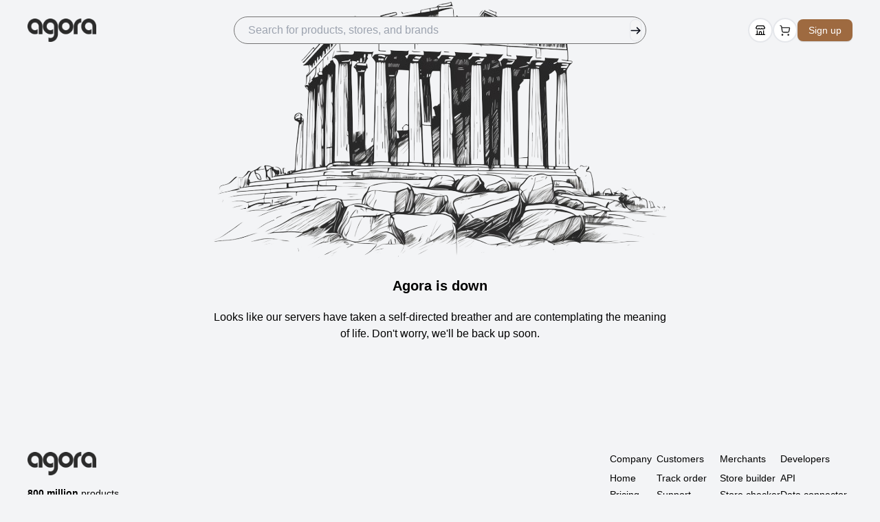

--- FILE ---
content_type: text/html
request_url: https://www.searchagora.com/buy-online/Target
body_size: 7989
content:
<!DOCTYPE html><html lang="en" dir="ltr"><head><link rel="stylesheet" href="/assets/styles-BREg8aN8.css"/><link rel="stylesheet" href="/assets/tailwind-BTspxH9W.css"/><link rel="icon" href="/favicon.ico"/><link rel="preload" href="/logo.webp" as="image" type="image/webp"/><meta charSet="utf-8"/><meta name="viewport" content="width=device-width, initial-scale=1"/><title>Buy Target products online on Agora</title><meta name="description" content="Browse Target brands across the internet. Your favorite Target products in one place."/><meta property="og:title" content="Buy Target products online on Agora"/><meta property="og:description" content="Browse Target brands across the internet. Your favorite Target products in one place."/><meta property="twitter:title" content="Buy Target products online on Agora"/><meta property="twitter:description" content="Browse Target brands across the internet. Your favorite Target products in one place."/><link rel="preconnect" href="https://www.googletagmanager.com"/><link rel="preconnect" href="https://www.google-analytics.com"/><link rel="preconnect" href="https://fonts.googleapis.com"/><link rel="preconnect" href="https://web-sdk.smartlook.com" crossorigin="anonymous"/><link rel="preconnect" href="https://manager.eu.smartlook.cloud" crossorigin="anonymous"/><link rel="preconnect" href="https://stagingserver.searchagora.com" crossorigin="anonymous"/><link rel="preconnect" href="https://fonts.gstatic.com" crossorigin="anonymous"/><noscript><link rel="stylesheet" href="https://fonts.googleapis.com/css2?family=Noto+Sans+Arabic:wght@100..900&amp;family=Roboto:ital,wght@0,100..900;1,100..900&amp;display=swap"/></noscript></head><body class=" overflow-visible"><noscript><iframe src="https://www.googletagmanager.com/ns.html?id=GTM-NNVR3VPL" height="0" width="0" style="display:none;visibility:hidden"></iframe></noscript><script>
              console.log(
                "💿 Hey developer 👋. You can provide a way better UX than this " +
                "when your app is loading JS modules and/or running `clientLoader` " +
                "functions. Check out https://remix.run/route/hydrate-fallback " +
                "for more information."
              );
            </script><script>((STORAGE_KEY, restoreKey) => {
    if (!window.history.state || !window.history.state.key) {
      let key = Math.random().toString(32).slice(2);
      window.history.replaceState({
        key
      }, "");
    }
    try {
      let positions = JSON.parse(sessionStorage.getItem(STORAGE_KEY) || "{}");
      let storedY = positions[restoreKey || window.history.state.key];
      if (typeof storedY === "number") {
        window.scrollTo(0, storedY);
      }
    } catch (error) {
      console.error(error);
      sessionStorage.removeItem(STORAGE_KEY);
    }
  })("positions", null)</script><link rel="modulepreload" href="/assets/manifest-afa7c760.js"/><link rel="modulepreload" href="/assets/entry.client-D2Y8bgly.js"/><link rel="modulepreload" href="/assets/jsx-runtime-DE0UR99D.js"/><link rel="modulepreload" href="/assets/index-CWXQrd3Y.js"/><link rel="modulepreload" href="/assets/index-Dhr43Gx-.js"/><link rel="modulepreload" href="/assets/components-DS-fhR1n.js"/><link rel="modulepreload" href="/assets/index-CthcXV77.js"/><link rel="modulepreload" href="/assets/button-DHGm4d8K.js"/><link rel="modulepreload" href="/assets/ProductImage-DeXbNL8C.js"/><link rel="modulepreload" href="/assets/useTranslation-_kEUudWy.js"/><link rel="modulepreload" href="/assets/ListCartProvider-BkOIhSHH.js"/><link rel="modulepreload" href="/assets/UiProvider-CuUq-5EU.js"/><link rel="modulepreload" href="/assets/preload-helper-D7HrI6pR.js"/><link rel="modulepreload" href="/assets/LoginModal-Cnsh4rtE.js"/><link rel="modulepreload" href="/assets/dropdown-menu-DVZzR5k7.js"/><link rel="modulepreload" href="/assets/input-6sxMYj0L.js"/><link rel="modulepreload" href="/assets/index-BdQq_4o_.js"/><link rel="modulepreload" href="/assets/index-DqFByNr9.js"/><link rel="modulepreload" href="/assets/index-DXF-jN-c.js"/><link rel="modulepreload" href="/assets/index-l71yz5zf.js"/><link rel="modulepreload" href="/assets/index-BYYD5_zg.js"/><link rel="modulepreload" href="/assets/index-hfk5v4Xx.js"/><link rel="modulepreload" href="/assets/index-DFNU_Rnk.js"/><link rel="modulepreload" href="/assets/ChevronDownIcon-cEA1RCF6.js"/><link rel="modulepreload" href="/assets/checkbox-DqxDCOKj.js"/><link rel="modulepreload" href="/assets/StarIcon-DYMCs7HU.js"/><link rel="modulepreload" href="/assets/index-BdLWgL7k.js"/><link rel="modulepreload" href="/assets/Icon-Ds-HBFwU.js"/><link rel="modulepreload" href="/assets/searchUtils-9SKg5832.js"/><link rel="modulepreload" href="/assets/tooltip-BPwkltcQ.js"/><link rel="modulepreload" href="/assets/JoinAgoraSection-CK3DDqTe.js"/><link rel="modulepreload" href="/assets/ShareButton-D_qPSxrg.js"/><link rel="modulepreload" href="/assets/apiRequests-_7FArruR.js"/><link rel="modulepreload" href="/assets/plus-DNzddMGZ.js"/><link rel="modulepreload" href="/assets/useMobile-B4hSQU5q.js"/><link rel="modulepreload" href="/assets/Footer-CUagBJEN.js"/><link rel="modulepreload" href="/assets/responses-J-zGzgkt.js"/><link rel="modulepreload" href="/assets/utils-CytzSlOG.js"/><link rel="modulepreload" href="/assets/index.esm-B1FM3uUG.js"/><link rel="modulepreload" href="/assets/dialog-BvzFQIZP.js"/><link rel="modulepreload" href="/assets/index-Cbq-QrQn.js"/><link rel="modulepreload" href="/assets/index-CsISDwdX.js"/><link rel="modulepreload" href="/assets/index-TjFpKs9Q.js"/><link rel="modulepreload" href="/assets/index-DRUX6-zw.js"/><link rel="modulepreload" href="/assets/x-8WvVwIwJ.js"/><link rel="modulepreload" href="/assets/createLucideIcon-Bxi7Ru3f.js"/><link rel="modulepreload" href="/assets/loader-circle-BFnBGnS7.js"/><link rel="modulepreload" href="/assets/index-Cxz6sAbG.js"/><link rel="modulepreload" href="/assets/index-BWOP1khc.js"/><link rel="modulepreload" href="/assets/chevron-right-D2o-Olqt.js"/><link rel="modulepreload" href="/assets/check-BNxEBCzY.js"/><link rel="modulepreload" href="/assets/circle-CvXLNVum.js"/><link rel="modulepreload" href="/assets/index-cJHd5shc.js"/><link rel="modulepreload" href="/assets/GuaranteeModal-CX5Mli8z.js"/><link rel="modulepreload" href="/assets/root-BoEKzSOy.js"/><link rel="modulepreload" href="/assets/SearchProductsGrid-5n6JDYXj.js"/><link rel="modulepreload" href="/assets/card-CstPdT-5.js"/><link rel="modulepreload" href="/assets/Product-Q4PN-LPs.js"/><link rel="modulepreload" href="/assets/StarRating-DOpRYePy.js"/><link rel="modulepreload" href="/assets/SaveProductButton-CoKeyuOA.js"/><link rel="modulepreload" href="/assets/CreateListModal-3_hI-H4Q.js"/><link rel="modulepreload" href="/assets/switch-B9P1Sa_f.js"/><link rel="modulepreload" href="/assets/textarea-Cj3tlbp1.js"/><link rel="modulepreload" href="/assets/useGA4-K_Fj5N9Q.js"/><link rel="modulepreload" href="/assets/useAlgolia-CWboWQqt.js"/><link rel="modulepreload" href="/assets/moment--fyrORtG.js"/><link rel="modulepreload" href="/assets/circle-check-DA0vkuzP.js"/><link rel="modulepreload" href="/assets/skeleton-B_2EDqFU.js"/><link rel="modulepreload" href="/assets/collections-fKUjO2xY.js"/><link rel="modulepreload" href="/assets/search-DTDp2h_3.js"/><link rel="modulepreload" href="/assets/buy-online._slug-CSfHYZWg.js"/><script>window.__remixContext = {"basename":"/","future":{"v3_fetcherPersist":false,"v3_relativeSplatPath":false,"v3_throwAbortReason":false,"v3_routeConfig":false,"v3_singleFetch":false,"v3_lazyRouteDiscovery":false,"unstable_optimizeDeps":false},"isSpaMode":false,"state":{"loaderData":{"routes/buy-online.$slug":{"data":{"status":"success","Products":[{"agoraScore":92,"averageRating":0,"brand":"Lynnscakeandcandy","discountVal":0,"externalProductId":"8463389425959","id":"6834ab0e13643d243b6b3f7a","images":["https://cdn.shopify.com/s/files/1/0795/2236/5735/products/40990.jpg?v=1689856045"],"isActive":true,"mongoDb":"6834ab0e13643d243b6b3f7a","name":"Eyeball and Finger Picks","price":2.99,"slug":"eyeball-and-finger-picks-f79c3e78-1363-44bd-93d2-c198864bebce-1748282126763","source":"shopify","storeName":"Lynn's Cake, Candy \u0026 Chocolate Supplies","url":"https://lynnscakeandcandy.com/products/eyeball-and-finger-picks","_id":"6834ab0e13643d243b6b3f7a"},{"agoraScore":100,"averageRating":0,"brand":"NavEmporium.com","discountVal":0,"externalProductId":"7644297658452","id":"6827ceb1b6881da2cc736ea3","images":["https://cdn.shopify.com/s/files/1/0580/9677/9348/files/FeatureImage-1_6a7f1c3d-d9be-4856-ad9e-66e2f0be6e07.webp?v=1752158547","https://cdn.shopify.com/s/files/1/0580/9677/9348/files/FeatureImage-2_a60a6036-32ee-4a1c-9b78-b69169ad9934.webp?v=1752158547","https://cdn.shopify.com/s/files/1/0580/9677/9348/files/BannerImage-1_cb41af72-62cf-4cab-9570-58cd27ed26f9.webp?v=1752158547","https://cdn.shopify.com/s/files/1/0580/9677/9348/files/BannerImage-2_570bb9b6-e841-447b-8ec1-447c1c4f11a9.webp?v=1752158547","https://cdn.shopify.com/s/files/1/0580/9677/9348/files/BannerImage-3_5dabfd2c-ec85-441e-a675-98560e6eca6b.webp?v=1752158547","https://cdn.shopify.com/s/files/1/0580/9677/9348/files/BannerImage-4_34713c7e-8242-4780-88e5-a937af6b39d9.webp?v=1752158547","https://cdn.shopify.com/s/files/1/0580/9677/9348/files/DimensionImage_4d8d0e2a-d53f-498c-bfc3-a63e8714835f.webp?v=1752158547","https://cdn.shopify.com/s/files/1/0580/9677/9348/files/Comp-chart-01_e31607aa-9288-4b08-b263-77f42dfd2080.webp?v=1752158547","https://cdn.shopify.com/s/files/1/0580/9677/9348/files/DarkGray_14056e01-9f37-440f-9831-99554e7efcbf.webp?v=1752158547","https://cdn.shopify.com/s/files/1/0580/9677/9348/files/Red_39a7056b-8ce7-4e6e-88e5-90f5a3500935.webp?v=1752158341"],"isActive":true,"mongoDb":"6827ceb1b6881da2cc736ea3","name":"AquaScalp Oil Massager","price":49.95,"slug":"aqua-scalp-massager-cc104262-d63c-4483-9eb3-58f24f58803c-1747439281304","source":"shopify","storeName":"NavEmporium.com","url":"https://www.navemporium.com/products/aqua-scalp-massager","_id":"6827ceb1b6881da2cc736ea3"},{"agoraScore":72,"averageRating":0,"brand":"Absolute Hot","discountVal":0,"externalProductId":"9134354497813","id":"68334c15707eda6dab08aabb","images":["https://cdn.shopify.com/s/files/1/0724/3549/9285/files/ah-absolute-hot-standing-beauty-fan-pink.jpg?v=1716932115"],"isActive":true,"mongoDb":"68334c15707eda6dab08aabb","name":"AH Absolute Hot Standing Beauty Fan - PINK","price":6.99,"slug":"ah-absolute-hot-standing-beauty-fan-pink-0301a003-caa4-4a5f-a432-7169955209af-1748192277472","source":"shopify","storeName":"beautyofnewyork.com","url":"https://beautyofnewyork.com/products/ah-absolute-hot-standing-beauty-fan-pink","_id":"68334c15707eda6dab08aabb"},{"agoraScore":100,"averageRating":0,"brand":"GoDo Pranks","discountVal":0,"externalProductId":"8167072328","id":"680cad53a3070bf4b9cc9314","images":["https://cdn.shopify.com/s/files/1/1561/8343/products/P1000280squirtketchup1.jpg?v=1478738565"],"isActive":true,"mongoDb":"680cad53a3070bf4b9cc9314","name":"Squirt Ketchup","price":3.99,"slug":"squirt-ketchup-899f8d6d-3fd9-4cb3-8713-ba1376006b07-1745661267528","source":"shopify","storeName":"GoDo Pranks","url":"https://godopranks.com/products/squirt-ketchup","_id":"680cad53a3070bf4b9cc9314"},{"agoraScore":100,"averageRating":0,"brand":"GoDo Pranks","discountVal":0,"externalProductId":"8931881105","id":"680cad53a3070bf4b9cc9312","images":["https://cdn.shopify.com/s/files/1/1561/8343/products/P1000280squirtketchup1_af1a74cb-506e-48b6-b732-20c1aa91a3a6.jpg?v=1491625687"],"isActive":true,"mongoDb":"680cad53a3070bf4b9cc9312","name":"Discount-Squirt Ketchup","price":2.79,"slug":"discount-squirt-ketchup-8e6d6257-a906-4b39-af31-bc030214ef32-1745661267528","source":"shopify","storeName":"GoDo Pranks","url":"https://godopranks.com/products/discount-squirt-ketchup","_id":"680cad53a3070bf4b9cc9312"},{"agoraScore":92,"averageRating":0,"brand":"Absolute Hot","discountVal":0,"externalProductId":"9134358757653","id":"68334c15707eda6dab08aab9","images":["https://cdn.shopify.com/s/files/1/0724/3549/9285/files/ah-absolute-hot-standing-beauty-fan-purple.jpg?v=1716933263","https://cdn.shopify.com/s/files/1/0724/3549/9285/files/ah-absolute-hot-standing-beauty-fan-purple-1.jpg?v=1716933265"],"isActive":true,"mongoDb":"68334c15707eda6dab08aab9","name":"AH Absolute Hot Standing Beauty Fan - PURPLE","price":6.99,"slug":"ah-absolute-hot-standing-beauty-fan-purple-b53f37cb-7036-49a3-b32a-bc5f08e2da2e-1748192277472","source":"shopify","storeName":"beautyofnewyork.com","url":"https://beautyofnewyork.com/products/ah-absolute-hot-standing-beauty-fan-purple","_id":"68334c15707eda6dab08aab9"},{"agoraScore":92,"averageRating":0,"brand":"Absolute Hot","discountVal":0,"externalProductId":"7107531702349","id":"683560d1707eda6dab1f875c","images":["https://cdn.shopify.com/s/files/1/0550/1970/0301/files/AbsoluteHot_APBF08-01.jpg?v=1713283399","https://cdn.shopify.com/s/files/1/0550/1970/0301/files/AbsoluteHot_APBF08-02.jpg?v=1713283399","https://cdn.shopify.com/s/files/1/0550/1970/0301/files/AbsoluteHot_APBF09-01.jpg?v=1713283399","https://cdn.shopify.com/s/files/1/0550/1970/0301/files/AbsoluteHot_APBF12-01.jpg?v=1713283399","https://cdn.shopify.com/s/files/1/0550/1970/0301/files/AbsoluteHot_APBF13-01.jpg?v=1713283399","https://cdn.shopify.com/s/files/1/0550/1970/0301/files/AbsoluteHot_APBF14-01.jpg?v=1713283399"],"isActive":true,"mongoDb":"683560d1707eda6dab1f875c","name":"Absolute Hot Standing Beauty Fan","price":7.79,"slug":"absoluteh_apbf0814-p-77693672-af16-40ec-9ca4-7507bc471bf8-1748328657163","source":"shopify","storeName":"Beautyfaves.com","url":"https://www.beautyfaves.com/products/absoluteh_apbf0814-p","_id":"683560d1707eda6dab1f875c"},{"agoraScore":100,"averageRating":0,"brand":"NavEmporium.com","discountVal":0,"externalProductId":"7731116343380","id":"689b6173a5d6d2c5b6f757db","images":["https://cdn.shopify.com/s/files/1/0580/9677/9348/files/FeatureImage-1_1f3bc1a9-9d4d-490f-89f4-e4e1947c4c63.webp?v=1753705659","https://cdn.shopify.com/s/files/1/0580/9677/9348/files/FeatureImage-2_7e59492b-ce19-491d-a2a6-bf8929ec3c01.webp?v=1753705659","https://cdn.shopify.com/s/files/1/0580/9677/9348/files/BannerImage-1_be708ce7-64dc-4d29-866d-9690569a9f88.webp?v=1753705659","https://cdn.shopify.com/s/files/1/0580/9677/9348/files/BannerImage-2_d283a779-6da5-4613-8450-909e049088dc.webp?v=1753705659","https://cdn.shopify.com/s/files/1/0580/9677/9348/files/BannerImage-3_e9d2f900-c11b-46bb-8cc4-8f424d8d244d.webp?v=1753705659","https://cdn.shopify.com/s/files/1/0580/9677/9348/files/BannerImage-4_a637d971-737c-4d42-82b0-a746ec7d677c.webp?v=1753705659","https://cdn.shopify.com/s/files/1/0580/9677/9348/files/BannerImage-5_cfc916c5-39c7-4246-b72f-30b8cf6997f8.webp?v=1753705659","https://cdn.shopify.com/s/files/1/0580/9677/9348/files/BannerImage-6_6fc1f032-6696-4421-963c-1ab51eceb93a.webp?v=1753705659","https://cdn.shopify.com/s/files/1/0580/9677/9348/files/Compchart-01_2d299906-1622-4585-95bf-a1053cd31a19.webp?v=1753705659","https://cdn.shopify.com/s/files/1/0580/9677/9348/files/Pink_55e87fa3-8e50-4f74-ac70-06bf513ae23d.webp?v=1753705298","https://cdn.shopify.com/s/files/1/0580/9677/9348/files/White_8895803d-f69b-4a5f-a6e2-582d803d7080.webp?v=1753705298"],"isActive":true,"mongoDb":"689b6173a5d6d2c5b6f757db","name":"Flex Pulse Massage Gun","price":59.95,"slug":"flexpulse-massage-gun-236334d1-ee83-4e0e-889b-e63aedee9f65-1755013491406","source":"shopify","storeName":"NavEmporium.com","url":"https://www.navemporium.com/products/flexpulse-massage-gun","_id":"689b6173a5d6d2c5b6f757db"},{"agoraScore":92,"averageRating":0,"brand":"ABSOLUTE NEW YORK","discountVal":0,"externalProductId":"5522759647392","id":"6835761c13643d243b7306fc","images":["https://cdn.shopify.com/s/files/1/0334/5199/9367/files/APBF08_1024x1024_f85b5505-74fa-424d-8b5b-6fb28b8ee0a6.webp?v=1700671892","https://cdn.shopify.com/s/files/1/0334/5199/9367/files/APBF09_1024x1024_ec4d07b7-9635-4726-a6cd-81ebbd24be07.webp?v=1700671892","https://cdn.shopify.com/s/files/1/0334/5199/9367/files/APBF012_1024x1024_92f06bac-c4b9-4b43-9757-c15c62994fb8.webp?v=1700671892","https://cdn.shopify.com/s/files/1/0334/5199/9367/files/APBF141_Nude_1024x1024_13bbc328-e996-47f7-af89-fbb72ecc3a38.webp?v=1700671892","https://cdn.shopify.com/s/files/1/0334/5199/9367/files/APBF13_PD_1024x1024_dbaa90d9-8928-494b-9540-1254506b69f4.webp?v=1700671892","https://cdn.shopify.com/s/files/1/0334/5199/9367/files/APBF08_1024x1024_ec1b80e0-47bc-42f2-88a0-f97601e304ba.webp?v=1700671892","https://cdn.shopify.com/s/files/1/0334/5199/9367/files/APBF09_1024x1024_d0ef185c-abcd-4ac2-99ff-29ff0a00eb83.webp?v=1700671892","https://cdn.shopify.com/s/files/1/0334/5199/9367/files/APBF12_1024x1024_11820c4e-e72a-4a53-bee9-2334a3b841eb.webp?v=1700671892","https://cdn.shopify.com/s/files/1/0334/5199/9367/files/APBF13_BOX_1024x1024_c0f7f29a-3ecc-4447-8173-51d4e4eb390c.webp?v=1700671892","https://cdn.shopify.com/s/files/1/0334/5199/9367/products/2020-08-18_12.42.06.png?v=1700671892","https://cdn.shopify.com/s/files/1/0334/5199/9367/products/2020-08-18_12.41.56.png?v=1700671892"],"isActive":true,"mongoDb":"6835761c13643d243b7306fc","name":"Absolute New York Pinccat Standing Beauty Fan","price":6.99,"slug":"absolute-new-york-pinccat-standing-beauty-fan-58b2d18b-4c68-466f-9253-f68ef51e0fe2-1748334108679","source":"shopify","storeName":"Super Sisters Beauty","url":"https://supersistersbeauty.com/products/absolute-new-york-pinccat-standing-beauty-fan","_id":"6835761c13643d243b7306fc"},{"agoraScore":92,"averageRating":0,"brand":"Absolute Hot","discountVal":0,"externalProductId":"9172021084437","id":"68334c15707eda6dab08aa1c","images":["https://cdn.shopify.com/s/files/1/0724/3549/9285/files/ah-absolute-hot-standing-beauty-fan-hot-pink.jpg?v=1720636261"],"isActive":true,"mongoDb":"68334c15707eda6dab08aa1c","name":"AH Absolute Hot Standing Beauty Fan - HOT PINK","price":6.99,"slug":"ah-absolute-hot-standing-beauty-fan-hot-pink-3c2e6da8-4598-4b3b-af79-ce8344ca0fc1-1748192277467","source":"shopify","storeName":"beautyofnewyork.com","url":"https://beautyofnewyork.com/products/ah-absolute-hot-standing-beauty-fan-hot-pink","_id":"68334c15707eda6dab08aa1c"},{"agoraScore":92,"averageRating":0,"brand":"Fairy Skin","discountVal":0,"externalProductId":"8251849769200","id":"6818bcf8e20e070d321a037a","images":["https://cdn.shopify.com/s/files/1/0513/0423/5189/files/Fairy_Skin_-_Premium_Brightening_Sunscreen_-_10g.jpg?v=1727184710"],"isActive":true,"mongoDb":"6818bcf8e20e070d321a037a","name":"Fairy Skin - Premium Brightening Sunscreen - 10g","price":5.95,"slug":"fairy-skin-derma-sunscreen-gel-cream-f1f3e208-3437-4752-8dbb-1524dee8d11a-1746451704182","source":"shopify","storeName":"Lynne's Beauty Closet","url":"https://lynnesbeautycloset.com/products/fairy-skin-derma-sunscreen-gel-cream","_id":"6818bcf8e20e070d321a037a"},{"agoraScore":72,"averageRating":0,"brand":"United Pacific Industries","discountVal":0,"externalProductId":"9156085481789","id":"684b2a55980413dd8929dec9","images":["https://cdn.shopify.com/s/files/1/0853/8164/4605/files/40009_1_04fe10c0-3310-44ae-9436-1287e4a6291f.jpg?v=1747248761"],"isActive":true,"mongoDb":"684b2a55980413dd8929dec9","name":"Peterbilt Short Purple Switch Extension","price":4.75,"slug":"peterbilt-short-purple-switch-extension-5f242fc1-dd07-410a-943a-433dc59a7e7d-1749756501513","source":"shopify","storeName":"Mid Eastern Inc","url":"https://mideastern.com/products/peterbilt-short-purple-switch-extension","_id":"684b2a55980413dd8929dec9"},{"agoraScore":100,"averageRating":0,"brand":"Wholesale Bingo Supplies","discountVal":0,"externalProductId":"7107444867151","id":"6845cd4b2b17ba8807d36f92","images":["https://cdn.shopify.com/s/files/1/2125/5937/files/Star-design-bingo-dauber_e8ecc268-a581-46f2-b45b-bd7ad836e56d.jpg?v=1695305157"],"isActive":true,"mongoDb":"6845cd4b2b17ba8807d36f92","name":"Star Designer Bingo Dauber - 12 Pack","price":22.99,"slug":"star-designer-bingo-dauber-12-pack-1e14155f-ae19-47a8-86fc-74f7c35f7330-1749405003753","source":"shopify","storeName":"Wholesale Bingo Supplies","url":"https://wholesalebingosupplies.com/products/star-designer-bingo-dauber-12-pack","_id":"6845cd4b2b17ba8807d36f92"},{"agoraScore":92,"averageRating":0,"brand":"Thill","discountVal":0,"externalProductId":"8117172764853","id":"68342c6c707eda6dab13ac88","images":["https://cdn.shopify.com/s/files/1/0542/5597/6629/files/thill-cigar-foam-floats-15-qty-5-redwhite-538757.jpg?v=1734184274"],"isActive":true,"mongoDb":"68342c6c707eda6dab13ac88","name":"Thill Cigar Foam Floats 1.5\" Qty 5 Red/White","price":1.29,"slug":"thill-cigar-foam-floats-1-5-qty-5-red-white-3877f839-1139-445b-9ea8-118145707b10-1748249708771","source":"shopify","storeName":"FishAndSave","url":"https://fishandsave.com/products/thill-cigar-foam-floats-1-5-qty-5-red-white","_id":"68342c6c707eda6dab13ac88"},{"agoraScore":92,"averageRating":0,"brand":"Red by Kiss","discountVal":0,"externalProductId":"8073677471917","id":"6833ae51707eda6dab0d9b6e","images":["https://cdn.shopify.com/s/files/1/0091/7651/4660/files/hh226.jpg?v=1740067356","https://cdn.shopify.com/s/files/1/0091/7651/4660/files/hh227.jpg?v=1740067356"],"isActive":true,"mongoDb":"6833ae51707eda6dab0d9b6e","name":"RED BY KISS - Wet \u0026 Dry Vent Heat-Resistant Brush","price":6.49,"slug":"red-by-kiss-wet-dry-vent-heat-resistant-brush-0f9bb88e-b27a-4f4e-9154-8c5c6ce8d08a-1748217425183","source":"shopify","storeName":"Hair to Beauty","url":"https://hairtobeauty.com/products/red-by-kiss-wet-dry-vent-heat-resistant-brush","_id":"6833ae51707eda6dab0d9b6e"},{"agoraScore":92,"averageRating":0,"brand":"Kiss New York","discountVal":0,"externalProductId":"8217055756565","id":"684acc5daf781b6bc556c052","images":["https://cdn.shopify.com/s/files/1/0724/3549/9285/files/red-by-kiss-hh43-easy-grip-detangle-brush.jpg?v=1715795141"],"isActive":true,"mongoDb":"684acc5daf781b6bc556c052","name":"Red by Kiss HH43 Easy Grip Detangle Brush","price":5.99,"slug":"red-by-kiss-bsh13-professional-easy-grip-detangle-brush-efefc984-ecba-42f9-935d-5b78069b6ad1-1749732445858","source":"shopify","storeName":"beautyofnewyork.com","url":"https://beautyofnewyork.com/products/red-by-kiss-bsh13-professional-easy-grip-detangle-brush","_id":"684acc5daf781b6bc556c052"},{"agoraScore":100,"averageRating":0,"brand":"nabka","discountVal":0,"externalProductId":"7441546477637","id":"67fe97b67b40aaa85ff3066e","images":["https://cdn.shopify.com/s/files/1/0576/3193/2485/files/Sd3c8fc1edbba42d0b1da8ecba33d562c9.webp?v=1729608065","https://cdn.shopify.com/s/files/1/0576/3193/2485/files/Se2ee2843c72d44739c55d410392a8d99I.webp?v=1729608065","https://cdn.shopify.com/s/files/1/0576/3193/2485/files/Sb0947f6dc2014730aaf031fbfd5b2034Q.webp?v=1729608065","https://cdn.shopify.com/s/files/1/0576/3193/2485/files/S2a5fb60817734f87b6aaf9045312494fe.webp?v=1729608066","https://cdn.shopify.com/s/files/1/0576/3193/2485/files/S36d9026c002c4df38ffe54a7ef56e8fdF.webp?v=1729608065","https://cdn.shopify.com/s/files/1/0576/3193/2485/files/Sd19ecfe3006c4302a54b5f60edf78501h.webp?v=1729608066","https://cdn.shopify.com/s/files/1/0576/3193/2485/files/S8c3317f1d4af4296970081374e7498b3K.webp?v=1729608067","https://cdn.shopify.com/s/files/1/0576/3193/2485/files/S9b4e410967ca479b9f0de4cbb8047330s.webp?v=1729608065"],"isActive":true,"mongoDb":"67fe97b67b40aaa85ff3066e","name":"Electric Massage Comb Red Hair Growth","price":29.99,"slug":"electric-massage-comb-vibration-red-light-therapy-hair-growth-massage-scalp-brush-anti-hair-loss-liquid-oil-applicator-5934ca51-2c86-4841-b20c-378d6d74a611-1744738230151","source":"shopify","storeName":"Nabka","url":"https://nabka.com/products/electric-massage-comb-vibration-red-light-therapy-hair-growth-massage-scalp-brush-anti-hair-loss-liquid-oil-applicator","_id":"67fe97b67b40aaa85ff3066e"},{"agoraScore":0,"averageRating":0,"brand":"Melz Essentials","discountVal":0,"externalProductId":"8769691255017","id":"68178d49e20e070d3208d116","images":["https://cdn.shopify.com/s/files/1/0690/5036/8233/files/image_631_1727655560169-43274009-89476083-10444001_0.jpg?v=1727655662","https://cdn.shopify.com/s/files/1/0690/5036/8233/files/image_322_1727655561104-27779712-10807309-25552092_0.gif?v=1727655662","https://cdn.shopify.com/s/files/1/0690/5036/8233/files/image_410_1727655560618-50506341-40102175-42813948_1.gif?v=1727655662","https://cdn.shopify.com/s/files/1/0690/5036/8233/files/image_867_1727655560205-30018452-52109465-64142813_2.gif?v=1727655662"],"isActive":true,"mongoDb":"68178d49e20e070d3208d116","name":"Uneed Deluxe Massaging Brush","price":545,"slug":"uneed-deluxe-massaging-brush-b1fdb359-41d0-4d93-9b69-e02bf79481b7-1746373961693","source":"shopify","storeName":"Melz Essentials","url":"https://melzessentials.com/products/uneed-deluxe-massaging-brush","_id":"68178d49e20e070d3208d116"},{"agoraScore":0,"averageRating":0,"brand":"Effortless Elegant","discountVal":0,"externalProductId":"9020081340661","id":"68406c20fb0ab063ab9ea823","images":["https://cdn.shopify.com/s/files/1/0731/1179/8005/files/S296384aa94d6483bb269e16e2a0222f7D.webp?v=1738427852","https://cdn.shopify.com/s/files/1/0731/1179/8005/files/91ae2o_5H0L.jpg?v=1738427852","https://cdn.shopify.com/s/files/1/0731/1179/8005/files/S2f0758aaf68f425084978f7eafd6da2ex.webp?v=1738427852","https://cdn.shopify.com/s/files/1/0731/1179/8005/files/71v2IQZ96mL.jpg?v=1738427852","https://cdn.shopify.com/s/files/1/0731/1179/8005/files/Sfc6eaa51d6d64994bee9dabd6d159a0dd.webp?v=1738427852","https://cdn.shopify.com/s/files/1/0731/1179/8005/files/S1ba941c7c0334826b7077529671157020.webp?v=1738427852","https://cdn.shopify.com/s/files/1/0731/1179/8005/files/Sab176da51246458aa608c07aa5afc5f1Z.webp?v=1738427852","https://cdn.shopify.com/s/files/1/0731/1179/8005/files/Sa3dc0fe5eca047e2a0214874b57eb4d4B.webp?v=1738427852"],"isActive":true,"mongoDb":"68406c20fb0ab063ab9ea823","name":"Hair Oil Applicator,Head Massager Scalp,Hair Oil Applicator Scalp Massager","price":59.97,"slug":"hair-oil-applicator-head-massager-scalp-hair-oil-applicator-scalp-massager-0f6c05ed-4b51-4163-9758-0875d9f749e9-1749052448183","source":"shopify","storeName":"Effortless Elegant","url":"https://effortlesselegant.com/products/hair-oil-applicator-head-massager-scalp-hair-oil-applicator-scalp-massager","_id":"68406c20fb0ab063ab9ea823"},{"agoraScore":92,"averageRating":0,"brand":"Absolute","discountVal":0,"externalProductId":"8197002887480","id":"6849e457980413dd89da7f63","images":["https://cdn.shopify.com/s/files/1/0674/7059/0264/products/absolute-face-absolute-hot-standing-mini-beauty-fan-c-42588448620696.jpg?v=1678907518","https://cdn.shopify.com/s/files/1/0674/7059/0264/products/absolute-face-absolute-hot-standing-mini-beauty-fan-c-42588448653464.jpg?v=1678907518","https://cdn.shopify.com/s/files/1/0674/7059/0264/products/absolute-face-absolute-hot-standing-mini-beauty-fan-c-42588448719000.jpg?v=1678907518"],"isActive":true,"mongoDb":"6849e457980413dd89da7f63","name":"Absolute Hot Standing Mini Beauty Fan - (C)","price":6.99,"slug":"absolute-hot-standing-mini-beauty-fan-c-813f2def-269e-4f18-b462-b6e7191f8484-1749673047102","source":"shopify","storeName":"EgoWigs.com","url":"https://www.egowigs.com/products/absolute-hot-standing-mini-beauty-fan-c","_id":"6849e457980413dd89da7f63"}],"hasMore":true,"count":5616,"storeBrandMatch":[],"performanceInsight":{"queryProcessingMs":107,"queryProcessingDetails":{"totalProcessingMs":107,"spellCheckMs":107,"deepResearchDetectionMs":0},"searchOptionsSetupMs":0,"clipEmbeddingMs":72,"cohereEmbeddingMs":104,"embeddingGenerationMs":104,"searchExecutionMs":24,"totalProcessingMs":236},"source":"agora","secondhand":false,"cacheKey":"search-Target-20-1-undefined-undefined-undefined-undefined-undefined-agora--default","nearbyStoresCount":0,"estimatedTotalHits":5616,"isSpellingFixed":false,"fixedSpelling":"target"},"q":"Target"},"root":null},"actionData":null,"errors":null}};</script><script type="module" async="">import "/assets/manifest-afa7c760.js";
import * as route0 from "/assets/root-BoEKzSOy.js";
import * as route1 from "/assets/buy-online._slug-CSfHYZWg.js";

window.__remixRouteModules = {"root":route0,"routes/buy-online.$slug":route1};

import("/assets/entry.client-D2Y8bgly.js");</script><script type="application/ld+json">{"@context":"https://schema.org","@type":"Organization","name":"Agora","alternateName":"SearchAgora","url":"https://searchagora.com","contactType":"customer service","description":"Search across thousands of e commerce stores to find, compare, and purchase products in one place.","logo":"https://www.searchagora.com/logo.webp","contactPoint":{"@type":"ContactPoint","email":"support@searchagora.com","contactType":"customer support","availableLanguage":"English"}}</script></body></html>

--- FILE ---
content_type: text/css; charset=utf-8
request_url: https://www.searchagora.com/assets/tailwind-BTspxH9W.css
body_size: 19206
content:
*,:before,:after{--tw-border-spacing-x: 0;--tw-border-spacing-y: 0;--tw-translate-x: 0;--tw-translate-y: 0;--tw-rotate: 0;--tw-skew-x: 0;--tw-skew-y: 0;--tw-scale-x: 1;--tw-scale-y: 1;--tw-pan-x: ;--tw-pan-y: ;--tw-pinch-zoom: ;--tw-scroll-snap-strictness: proximity;--tw-gradient-from-position: ;--tw-gradient-via-position: ;--tw-gradient-to-position: ;--tw-ordinal: ;--tw-slashed-zero: ;--tw-numeric-figure: ;--tw-numeric-spacing: ;--tw-numeric-fraction: ;--tw-ring-inset: ;--tw-ring-offset-width: 0px;--tw-ring-offset-color: #fff;--tw-ring-color: rgb(59 130 246 / .5);--tw-ring-offset-shadow: 0 0 #0000;--tw-ring-shadow: 0 0 #0000;--tw-shadow: 0 0 #0000;--tw-shadow-colored: 0 0 #0000;--tw-blur: ;--tw-brightness: ;--tw-contrast: ;--tw-grayscale: ;--tw-hue-rotate: ;--tw-invert: ;--tw-saturate: ;--tw-sepia: ;--tw-drop-shadow: ;--tw-backdrop-blur: ;--tw-backdrop-brightness: ;--tw-backdrop-contrast: ;--tw-backdrop-grayscale: ;--tw-backdrop-hue-rotate: ;--tw-backdrop-invert: ;--tw-backdrop-opacity: ;--tw-backdrop-saturate: ;--tw-backdrop-sepia: ;--tw-contain-size: ;--tw-contain-layout: ;--tw-contain-paint: ;--tw-contain-style: }::backdrop{--tw-border-spacing-x: 0;--tw-border-spacing-y: 0;--tw-translate-x: 0;--tw-translate-y: 0;--tw-rotate: 0;--tw-skew-x: 0;--tw-skew-y: 0;--tw-scale-x: 1;--tw-scale-y: 1;--tw-pan-x: ;--tw-pan-y: ;--tw-pinch-zoom: ;--tw-scroll-snap-strictness: proximity;--tw-gradient-from-position: ;--tw-gradient-via-position: ;--tw-gradient-to-position: ;--tw-ordinal: ;--tw-slashed-zero: ;--tw-numeric-figure: ;--tw-numeric-spacing: ;--tw-numeric-fraction: ;--tw-ring-inset: ;--tw-ring-offset-width: 0px;--tw-ring-offset-color: #fff;--tw-ring-color: rgb(59 130 246 / .5);--tw-ring-offset-shadow: 0 0 #0000;--tw-ring-shadow: 0 0 #0000;--tw-shadow: 0 0 #0000;--tw-shadow-colored: 0 0 #0000;--tw-blur: ;--tw-brightness: ;--tw-contrast: ;--tw-grayscale: ;--tw-hue-rotate: ;--tw-invert: ;--tw-saturate: ;--tw-sepia: ;--tw-drop-shadow: ;--tw-backdrop-blur: ;--tw-backdrop-brightness: ;--tw-backdrop-contrast: ;--tw-backdrop-grayscale: ;--tw-backdrop-hue-rotate: ;--tw-backdrop-invert: ;--tw-backdrop-opacity: ;--tw-backdrop-saturate: ;--tw-backdrop-sepia: ;--tw-contain-size: ;--tw-contain-layout: ;--tw-contain-paint: ;--tw-contain-style: }*,:before,:after{box-sizing:border-box;border-width:0;border-style:solid;border-color:#e5e7eb}:before,:after{--tw-content: ""}html,:host{line-height:1.5;-webkit-text-size-adjust:100%;-moz-tab-size:4;-o-tab-size:4;tab-size:4;font-family:ui-sans-serif,system-ui,sans-serif,"Apple Color Emoji","Segoe UI Emoji",Segoe UI Symbol,"Noto Color Emoji";font-feature-settings:normal;font-variation-settings:normal;-webkit-tap-highlight-color:transparent}body{margin:0;line-height:inherit}hr{height:0;color:inherit;border-top-width:1px}abbr:where([title]){-webkit-text-decoration:underline dotted;text-decoration:underline dotted}h1,h2,h3,h4,h5,h6{font-size:inherit;font-weight:inherit}a{color:inherit;text-decoration:inherit}b,strong{font-weight:bolder}code,kbd,samp,pre{font-family:ui-monospace,SFMono-Regular,Menlo,Monaco,Consolas,Liberation Mono,Courier New,monospace;font-feature-settings:normal;font-variation-settings:normal;font-size:1em}small{font-size:80%}sub,sup{font-size:75%;line-height:0;position:relative;vertical-align:baseline}sub{bottom:-.25em}sup{top:-.5em}table{text-indent:0;border-color:inherit;border-collapse:collapse}button,input,optgroup,select,textarea{font-family:inherit;font-feature-settings:inherit;font-variation-settings:inherit;font-size:100%;font-weight:inherit;line-height:inherit;letter-spacing:inherit;color:inherit;margin:0;padding:0}button,select{text-transform:none}button,input:where([type=button]),input:where([type=reset]),input:where([type=submit]){-webkit-appearance:button;background-color:transparent;background-image:none}:-moz-focusring{outline:auto}:-moz-ui-invalid{box-shadow:none}progress{vertical-align:baseline}::-webkit-inner-spin-button,::-webkit-outer-spin-button{height:auto}[type=search]{-webkit-appearance:textfield;outline-offset:-2px}::-webkit-search-decoration{-webkit-appearance:none}::-webkit-file-upload-button{-webkit-appearance:button;font:inherit}summary{display:list-item}blockquote,dl,dd,h1,h2,h3,h4,h5,h6,hr,figure,p,pre{margin:0}fieldset{margin:0;padding:0}legend{padding:0}ol,ul,menu{list-style:none;margin:0;padding:0}dialog{padding:0}textarea{resize:vertical}input::-moz-placeholder,textarea::-moz-placeholder{opacity:1;color:#9ca3af}input::placeholder,textarea::placeholder{opacity:1;color:#9ca3af}button,[role=button]{cursor:pointer}:disabled{cursor:default}img,svg,video,canvas,audio,iframe,embed,object{display:block;vertical-align:middle}img,video{max-width:100%;height:auto}[hidden]:where(:not([hidden=until-found])){display:none}.container{width:100%;margin-right:auto;margin-left:auto;padding-right:2rem;padding-left:2rem}@media (min-width: 1400px){.container{max-width:1400px}}@media (min-width: 1500px){.container{max-width:1500px}}@media (min-width: 1600px){.container{max-width:1600px}}.sr-only{position:absolute;width:1px;height:1px;padding:0;margin:-1px;overflow:hidden;clip:rect(0,0,0,0);white-space:nowrap;border-width:0}.pointer-events-none{pointer-events:none}.\!visible{visibility:visible!important}.visible{visibility:visible}.invisible{visibility:hidden}.fixed{position:fixed}.absolute{position:absolute}.\!relative{position:relative!important}.relative{position:relative}.sticky{position:sticky}.inset-0{top:0;right:0;bottom:0;left:0}.inset-\[2px\]{top:2px;right:2px;bottom:2px;left:2px}.inset-x-0{left:0;right:0}.inset-y-0{top:0;bottom:0}.\!left-\[-4px\]{left:-4px!important}.-bottom-\[5rem\]{bottom:-5rem}.-left-16{left:-4rem}.-left-3{left:-.75rem}.-right-1{right:-.25rem}.-right-2{right:-.5rem}.-right-3{right:-.75rem}.-right-5{right:-1.25rem}.-top-1{top:-.25rem}.-top-2{top:-.5rem}.bottom-0{bottom:0}.bottom-12{bottom:3rem}.bottom-2{bottom:.5rem}.bottom-4{bottom:1rem}.bottom-\[130px\]{bottom:130px}.bottom-full{bottom:100%}.left-0{left:0}.left-1{left:.25rem}.left-1\/2{left:50%}.left-2{left:.5rem}.left-3{left:.75rem}.left-\[50\%\]{left:50%}.right-0{right:0}.right-0\.5{right:.125rem}.right-1{right:.25rem}.right-10{right:2.5rem}.right-16{right:4rem}.right-2{right:.5rem}.right-3{right:.75rem}.right-4{right:1rem}.top-0{top:0}.top-0\.5{top:.125rem}.top-1{top:.25rem}.top-1\/2{top:50%}.top-10{top:2.5rem}.top-14{top:3.5rem}.top-2{top:.5rem}.top-3{top:.75rem}.top-32{top:8rem}.top-4{top:1rem}.top-5{top:1.25rem}.top-\[50\%\]{top:50%}.top-\[50vh\]{top:50vh}.top-\[90px\]{top:90px}.-z-10{z-index:-10}.z-10{z-index:10}.z-40{z-index:40}.z-50{z-index:50}.z-\[20\]{z-index:20}.z-\[50\]{z-index:50}.order-1{order:1}.order-2{order:2}.order-4{order:4}.col-span-1{grid-column:span 1 / span 1}.col-span-2{grid-column:span 2 / span 2}.col-span-3{grid-column:span 3 / span 3}.col-span-full{grid-column:1 / -1}.row-start-2{grid-row-start:2}.row-start-3{grid-row-start:3}.\!m-0{margin:0!important}.m-0{margin:0}.m-1{margin:.25rem}.m-2{margin:.5rem}.\!my-3{margin-top:.75rem!important;margin-bottom:.75rem!important}.-mx-1{margin-left:-.25rem;margin-right:-.25rem}.-mx-2{margin-left:-.5rem;margin-right:-.5rem}.-mx-4{margin-left:-1rem;margin-right:-1rem}.mx-1{margin-left:.25rem;margin-right:.25rem}.mx-2{margin-left:.5rem;margin-right:.5rem}.mx-auto{margin-left:auto;margin-right:auto}.my-0\.5{margin-top:.125rem;margin-bottom:.125rem}.my-1{margin-top:.25rem;margin-bottom:.25rem}.my-10{margin-top:2.5rem;margin-bottom:2.5rem}.my-2{margin-top:.5rem;margin-bottom:.5rem}.my-3{margin-top:.75rem;margin-bottom:.75rem}.my-4{margin-top:1rem;margin-bottom:1rem}.my-5{margin-top:1.25rem;margin-bottom:1.25rem}.my-6{margin-top:1.5rem;margin-bottom:1.5rem}.my-8{margin-top:2rem;margin-bottom:2rem}.my-\[30px\]{margin-top:30px;margin-bottom:30px}.\!ml-3{margin-left:.75rem!important}.\!mt-0{margin-top:0!important}.\!mt-3{margin-top:.75rem!important}.-mb-1{margin-bottom:-.25rem}.mb-0{margin-bottom:0}.mb-0\.5{margin-bottom:.125rem}.mb-1{margin-bottom:.25rem}.mb-1\.5{margin-bottom:.375rem}.mb-10{margin-bottom:2.5rem}.mb-12{margin-bottom:3rem}.mb-16{margin-bottom:4rem}.mb-2{margin-bottom:.5rem}.mb-3{margin-bottom:.75rem}.mb-3\.5{margin-bottom:.875rem}.mb-4{margin-bottom:1rem}.mb-5{margin-bottom:1.25rem}.mb-6{margin-bottom:1.5rem}.mb-8{margin-bottom:2rem}.mb-\[100px\]{margin-bottom:100px}.mb-\[134px\]{margin-bottom:134px}.mb-\[1rem\]{margin-bottom:1rem}.ml-0{margin-left:0}.ml-1{margin-left:.25rem}.ml-10{margin-left:2.5rem}.ml-12{margin-left:3rem}.ml-2{margin-left:.5rem}.ml-20{margin-left:5rem}.ml-3{margin-left:.75rem}.ml-4{margin-left:1rem}.ml-5{margin-left:1.25rem}.ml-8{margin-left:2rem}.ml-auto{margin-left:auto}.mr-1{margin-right:.25rem}.mr-10{margin-right:2.5rem}.mr-2{margin-right:.5rem}.mr-3{margin-right:.75rem}.mr-4{margin-right:1rem}.mr-5{margin-right:1.25rem}.mr-auto{margin-right:auto}.mt-0{margin-top:0}.mt-0\.5{margin-top:.125rem}.mt-1{margin-top:.25rem}.mt-1\.5{margin-top:.375rem}.mt-10{margin-top:2.5rem}.mt-12{margin-top:3rem}.mt-14{margin-top:3.5rem}.mt-2{margin-top:.5rem}.mt-20{margin-top:5rem}.mt-3{margin-top:.75rem}.mt-3\.5{margin-top:.875rem}.mt-4{margin-top:1rem}.mt-5{margin-top:1.25rem}.mt-6{margin-top:1.5rem}.mt-8{margin-top:2rem}.mt-\[-4px\]{margin-top:-4px}.mt-\[150px\]{margin-top:150px}.mt-\[200px\]{margin-top:200px}.mt-\[20px\]{margin-top:20px}.mt-\[30px\]{margin-top:30px}.mt-\[5px\]{margin-top:5px}.mt-\[60px\]{margin-top:60px}.mt-auto{margin-top:auto}.line-clamp-1{overflow:hidden;display:-webkit-box;-webkit-box-orient:vertical;-webkit-line-clamp:1}.line-clamp-2{overflow:hidden;display:-webkit-box;-webkit-box-orient:vertical;-webkit-line-clamp:2}.line-clamp-3{overflow:hidden;display:-webkit-box;-webkit-box-orient:vertical;-webkit-line-clamp:3}.block{display:block}.inline-block{display:inline-block}.\!inline{display:inline!important}.inline{display:inline}.flex{display:flex}.inline-flex{display:inline-flex}.table{display:table}.grid{display:grid}.contents{display:contents}.hidden{display:none}.aspect-\[16\/10\]{aspect-ratio:16/10}.aspect-\[200\/250\]{aspect-ratio:200/250}.aspect-\[5\/6\]{aspect-ratio:5/6}.aspect-square{aspect-ratio:1 / 1}.aspect-video{aspect-ratio:16 / 9}.size-4{width:1rem;height:1rem}.size-\[--cell-size\]{width:var(--cell-size);height:var(--cell-size)}.\!h-fit{height:-moz-fit-content!important;height:fit-content!important}.h-0{height:0px}.h-10{height:2.5rem}.h-11{height:2.75rem}.h-12{height:3rem}.h-14{height:3.5rem}.h-16{height:4rem}.h-2{height:.5rem}.h-2\.5{height:.625rem}.h-20{height:5rem}.h-24{height:6rem}.h-28{height:7rem}.h-3{height:.75rem}.h-3\.5{height:.875rem}.h-32{height:8rem}.h-4{height:1rem}.h-40{height:10rem}.h-48{height:12rem}.h-5{height:1.25rem}.h-6{height:1.5rem}.h-7{height:1.75rem}.h-8{height:2rem}.h-80{height:20rem}.h-9{height:2.25rem}.h-\[--cell-size\]{height:var(--cell-size)}.h-\[1\.5rem\]{height:1.5rem}.h-\[100dvh\]{height:100dvh}.h-\[100vh\]{height:100vh}.h-\[14rem\]{height:14rem}.h-\[180px\]{height:180px}.h-\[1px\]{height:1px}.h-\[200px\]{height:200px}.h-\[250px\]{height:250px}.h-\[25px\]{height:25px}.h-\[2px\]{height:2px}.h-\[300px\]{height:300px}.h-\[30px\]{height:30px}.h-\[30rem\]{height:30rem}.h-\[34px\]{height:34px}.h-\[36px\]{height:36px}.h-\[4\.1rem\]{height:4.1rem}.h-\[40px\]{height:40px}.h-\[46px\]{height:46px}.h-\[5rem\]{height:5rem}.h-\[667px\]{height:667px}.h-\[75vh\]{height:75vh}.h-\[80px\]{height:80px}.h-\[84px\]{height:84px}.h-\[90vh\]{height:90vh}.h-\[calc\(100\%-80px\)\]{height:calc(100% - 80px)}.h-\[calc\(100dvh-110px\)\]{height:calc(100dvh - 110px)}.h-\[calc\(100dvh-13\.5rem\)\]{height:calc(100dvh - 13.5rem)}.h-\[calc\(100dvh-3rem\)\]{height:calc(100dvh - 3rem)}.h-\[calc\(100dvh-6\.5rem\)\]{height:calc(100dvh - 6.5rem)}.h-\[calc\(100dvh-7rem\)\]{height:calc(100dvh - 7rem)}.h-\[calc\(100vh-100px\)\]{height:calc(100vh - 100px)}.h-\[calc\(100vh-18rem\)\]{height:calc(100vh - 18rem)}.h-\[calc\(100vh-270px\)\]{height:calc(100vh - 270px)}.h-\[calc\(100vh-340px\)\]{height:calc(100vh - 340px)}.h-\[calc\(100vh-80px\)\]{height:calc(100vh - 80px)}.h-\[var\(--radix-select-trigger-height\)\]{height:var(--radix-select-trigger-height)}.h-auto{height:auto}.h-fit{height:-moz-fit-content;height:fit-content}.h-full{height:100%}.h-max{height:-moz-max-content;height:max-content}.h-px{height:1px}.h-screen{height:100vh}.max-h-16{max-height:4rem}.max-h-32{max-height:8rem}.max-h-48{max-height:12rem}.max-h-6{max-height:1.5rem}.max-h-60{max-height:15rem}.max-h-96{max-height:24rem}.max-h-\[120px\]{max-height:120px}.max-h-\[200px\]{max-height:200px}.max-h-\[20rem\]{max-height:20rem}.max-h-\[300px\]{max-height:300px}.max-h-\[400px\]{max-height:400px}.max-h-\[500px\]{max-height:500px}.max-h-\[50vh\]{max-height:50vh}.max-h-\[60vh\]{max-height:60vh}.max-h-\[80px\]{max-height:80px}.max-h-\[80vh\]{max-height:80vh}.max-h-\[90vh\]{max-height:90vh}.max-h-\[95vh\]{max-height:95vh}.max-h-\[calc\(100dvh-13rem\)\]{max-height:calc(100dvh - 13rem)}.max-h-\[calc\(100dvh-17rem\)\]{max-height:calc(100dvh - 17rem)}.max-h-\[calc\(95vh-200px\)\]{max-height:calc(95vh - 200px)}.max-h-full{max-height:100%}.min-h-0{min-height:0px}.min-h-\[100px\]{min-height:100px}.min-h-\[120px\]{min-height:120px}.min-h-\[16vh\]{min-height:16vh}.min-h-\[200px\]{min-height:200px}.min-h-\[20vh\]{min-height:20vh}.min-h-\[24px\]{min-height:24px}.min-h-\[250px\]{min-height:250px}.min-h-\[257px\]{min-height:257px}.min-h-\[32px\]{min-height:32px}.min-h-\[400px\]{min-height:400px}.min-h-\[47vh\]{min-height:47vh}.min-h-\[60px\]{min-height:60px}.min-h-\[60vh\]{min-height:60vh}.min-h-\[80px\]{min-height:80px}.min-h-\[80vh\]{min-height:80vh}.min-h-screen{min-height:100vh}.\!w-fit{width:-moz-fit-content!important;width:fit-content!important}.\!w-full{width:100%!important}.w-0{width:0px}.w-1{width:.25rem}.w-1\/2{width:50%}.w-1\/3{width:33.333333%}.w-1\/4{width:25%}.w-1\/5{width:20%}.w-10{width:2.5rem}.w-11{width:2.75rem}.w-11\/12{width:91.666667%}.w-12{width:3rem}.w-14{width:3.5rem}.w-16{width:4rem}.w-2{width:.5rem}.w-2\.5{width:.625rem}.w-2\/3{width:66.666667%}.w-2\/5{width:40%}.w-20{width:5rem}.w-24{width:6rem}.w-28{width:7rem}.w-3{width:.75rem}.w-3\.5{width:.875rem}.w-3\/4{width:75%}.w-32{width:8rem}.w-36{width:9rem}.w-4{width:1rem}.w-4\/5{width:80%}.w-4\/6{width:66.666667%}.w-40{width:10rem}.w-48{width:12rem}.w-5{width:1.25rem}.w-5\/6{width:83.333333%}.w-56{width:14rem}.w-6{width:1.5rem}.w-60{width:15rem}.w-64{width:16rem}.w-7{width:1.75rem}.w-72{width:18rem}.w-8{width:2rem}.w-80{width:20rem}.w-9{width:2.25rem}.w-96{width:24rem}.w-\[--cell-size\]{width:var(--cell-size)}.w-\[1\.5rem\]{width:1.5rem}.w-\[100px\]{width:100px}.w-\[120px\]{width:120px}.w-\[180px\]{width:180px}.w-\[18rem\]{width:18rem}.w-\[1px\]{width:1px}.w-\[200px\]{width:200px}.w-\[250px\]{width:250px}.w-\[280px\]{width:280px}.w-\[2px\]{width:2px}.w-\[300px\]{width:300px}.w-\[330px\]{width:330px}.w-\[350px\]{width:350px}.w-\[375px\]{width:375px}.w-\[396px\]{width:396px}.w-\[4\.1rem\]{width:4.1rem}.w-\[41px\]{width:41px}.w-\[50px\]{width:50px}.w-\[57\%\]{width:57%}.w-\[5rem\]{width:5rem}.w-\[60px\]{width:60px}.w-\[80\%\]{width:80%}.w-\[80px\]{width:80px}.w-\[80vw\]{width:80vw}.w-\[90\%\]{width:90%}.w-\[94vw\]{width:94vw}.w-\[95\%\]{width:95%}.w-\[9rem\]{width:9rem}.w-auto{width:auto}.w-fit{width:-moz-fit-content;width:fit-content}.w-full{width:100%}.w-max{width:-moz-max-content;width:max-content}.w-px{width:1px}.min-w-0{min-width:0px}.min-w-\[--cell-size\]{min-width:var(--cell-size)}.min-w-\[100px\]{min-width:100px}.min-w-\[120px\]{min-width:120px}.min-w-\[200px\]{min-width:200px}.min-w-\[500px\]{min-width:500px}.min-w-\[600px\]{min-width:600px}.min-w-\[80px\]{min-width:80px}.min-w-\[8rem\]{min-width:8rem}.min-w-\[var\(--radix-select-trigger-width\)\]{min-width:var(--radix-select-trigger-width)}.min-w-full{min-width:100%}.min-w-max{min-width:-moz-max-content;min-width:max-content}.\!max-w-\[205px\]{max-width:205px!important}.max-w-0{max-width:0px}.max-w-2xl{max-width:42rem}.max-w-3xl{max-width:48rem}.max-w-4xl{max-width:56rem}.max-w-5xl{max-width:64rem}.max-w-6xl{max-width:72rem}.max-w-7xl{max-width:80rem}.max-w-\[100px\]{max-width:100px}.max-w-\[120px\]{max-width:120px}.max-w-\[150px\]{max-width:150px}.max-w-\[16rem\]{max-width:16rem}.max-w-\[200px\]{max-width:200px}.max-w-\[20rem\]{max-width:20rem}.max-w-\[247px\]{max-width:247px}.max-w-\[250px\]{max-width:250px}.max-w-\[28rem\]{max-width:28rem}.max-w-\[300px\]{max-width:300px}.max-w-\[30rem\]{max-width:30rem}.max-w-\[37rem\]{max-width:37rem}.max-w-\[38rem\]{max-width:38rem}.max-w-\[400px\]{max-width:400px}.max-w-\[500px\]{max-width:500px}.max-w-\[600px\]{max-width:600px}.max-w-\[82rem\]{max-width:82rem}.max-w-\[85\%\]{max-width:85%}.max-w-\[90\%\]{max-width:90%}.max-w-\[900px\]{max-width:900px}.max-w-\[95\%\]{max-width:95%}.max-w-\[calc\(100\%-1rem\)\]{max-width:calc(100% - 1rem)}.max-w-full{max-width:100%}.max-w-lg{max-width:32rem}.max-w-md{max-width:28rem}.max-w-none{max-width:none}.max-w-sm{max-width:24rem}.max-w-xl{max-width:36rem}.max-w-xs{max-width:20rem}.flex-1{flex:1 1 0%}.flex-\[0_0_100\%\]{flex:0 0 100%}.flex-none{flex:none}.flex-shrink-0,.shrink-0{flex-shrink:0}.flex-grow,.grow{flex-grow:1}.caption-bottom{caption-side:bottom}.border-collapse{border-collapse:collapse}.-translate-x-1\/2{--tw-translate-x: -50%;transform:translate(var(--tw-translate-x),var(--tw-translate-y)) rotate(var(--tw-rotate)) skew(var(--tw-skew-x)) skewY(var(--tw-skew-y)) scaleX(var(--tw-scale-x)) scaleY(var(--tw-scale-y))}.-translate-x-\[2rem\]{--tw-translate-x: -2rem;transform:translate(var(--tw-translate-x),var(--tw-translate-y)) rotate(var(--tw-rotate)) skew(var(--tw-skew-x)) skewY(var(--tw-skew-y)) scaleX(var(--tw-scale-x)) scaleY(var(--tw-scale-y))}.-translate-x-\[50\%\]{--tw-translate-x: -50%;transform:translate(var(--tw-translate-x),var(--tw-translate-y)) rotate(var(--tw-rotate)) skew(var(--tw-skew-x)) skewY(var(--tw-skew-y)) scaleX(var(--tw-scale-x)) scaleY(var(--tw-scale-y))}.-translate-x-\[5rem\]{--tw-translate-x: -5rem;transform:translate(var(--tw-translate-x),var(--tw-translate-y)) rotate(var(--tw-rotate)) skew(var(--tw-skew-x)) skewY(var(--tw-skew-y)) scaleX(var(--tw-scale-x)) scaleY(var(--tw-scale-y))}.-translate-x-\[60\%\]{--tw-translate-x: -60%;transform:translate(var(--tw-translate-x),var(--tw-translate-y)) rotate(var(--tw-rotate)) skew(var(--tw-skew-x)) skewY(var(--tw-skew-y)) scaleX(var(--tw-scale-x)) scaleY(var(--tw-scale-y))}.-translate-x-full{--tw-translate-x: -100%;transform:translate(var(--tw-translate-x),var(--tw-translate-y)) rotate(var(--tw-rotate)) skew(var(--tw-skew-x)) skewY(var(--tw-skew-y)) scaleX(var(--tw-scale-x)) scaleY(var(--tw-scale-y))}.-translate-y-1\/2{--tw-translate-y: -50%;transform:translate(var(--tw-translate-x),var(--tw-translate-y)) rotate(var(--tw-rotate)) skew(var(--tw-skew-x)) skewY(var(--tw-skew-y)) scaleX(var(--tw-scale-x)) scaleY(var(--tw-scale-y))}.-translate-y-\[57\%\]{--tw-translate-y: -57%;transform:translate(var(--tw-translate-x),var(--tw-translate-y)) rotate(var(--tw-rotate)) skew(var(--tw-skew-x)) skewY(var(--tw-skew-y)) scaleX(var(--tw-scale-x)) scaleY(var(--tw-scale-y))}.translate-x-0{--tw-translate-x: 0px;transform:translate(var(--tw-translate-x),var(--tw-translate-y)) rotate(var(--tw-rotate)) skew(var(--tw-skew-x)) skewY(var(--tw-skew-y)) scaleX(var(--tw-scale-x)) scaleY(var(--tw-scale-y))}.translate-x-\[-50\%\]{--tw-translate-x: -50%;transform:translate(var(--tw-translate-x),var(--tw-translate-y)) rotate(var(--tw-rotate)) skew(var(--tw-skew-x)) skewY(var(--tw-skew-y)) scaleX(var(--tw-scale-x)) scaleY(var(--tw-scale-y))}.translate-y-\[-50\%\]{--tw-translate-y: -50%;transform:translate(var(--tw-translate-x),var(--tw-translate-y)) rotate(var(--tw-rotate)) skew(var(--tw-skew-x)) skewY(var(--tw-skew-y)) scaleX(var(--tw-scale-x)) scaleY(var(--tw-scale-y))}.translate-y-full{--tw-translate-y: 100%;transform:translate(var(--tw-translate-x),var(--tw-translate-y)) rotate(var(--tw-rotate)) skew(var(--tw-skew-x)) skewY(var(--tw-skew-y)) scaleX(var(--tw-scale-x)) scaleY(var(--tw-scale-y))}.rotate-180{--tw-rotate: 180deg;transform:translate(var(--tw-translate-x),var(--tw-translate-y)) rotate(var(--tw-rotate)) skew(var(--tw-skew-x)) skewY(var(--tw-skew-y)) scaleX(var(--tw-scale-x)) scaleY(var(--tw-scale-y))}.rotate-90{--tw-rotate: 90deg;transform:translate(var(--tw-translate-x),var(--tw-translate-y)) rotate(var(--tw-rotate)) skew(var(--tw-skew-x)) skewY(var(--tw-skew-y)) scaleX(var(--tw-scale-x)) scaleY(var(--tw-scale-y))}.transform{transform:translate(var(--tw-translate-x),var(--tw-translate-y)) rotate(var(--tw-rotate)) skew(var(--tw-skew-x)) skewY(var(--tw-skew-y)) scaleX(var(--tw-scale-x)) scaleY(var(--tw-scale-y))}@keyframes pulse{50%{opacity:.5}}.animate-pulse{animation:pulse 2s cubic-bezier(.4,0,.6,1) infinite}@keyframes pulse-slow{0%,to{opacity:1}50%{opacity:.5}}.animate-pulse-slow{animation:pulse-slow 4s cubic-bezier(.4,0,.6,1) infinite}@keyframes spin{to{transform:rotate(360deg)}}.animate-spin{animation:spin 1s linear infinite}.cursor-crosshair{cursor:crosshair}.cursor-default{cursor:default}.cursor-grab{cursor:grab}.cursor-grabbing{cursor:grabbing}.cursor-not-allowed{cursor:not-allowed}.cursor-pointer{cursor:pointer}.touch-none{touch-action:none}.select-none{-webkit-user-select:none;-moz-user-select:none;user-select:none}.select-text{-webkit-user-select:text;-moz-user-select:text;user-select:text}.resize{resize:both}.snap-y{scroll-snap-type:y var(--tw-scroll-snap-strictness)}.snap-mandatory{--tw-scroll-snap-strictness: mandatory}.snap-start{scroll-snap-align:start}.list-inside{list-style-position:inside}.list-disc{list-style-type:disc}.grid-cols-1{grid-template-columns:repeat(1,minmax(0,1fr))}.grid-cols-2{grid-template-columns:repeat(2,minmax(0,1fr))}.grid-cols-3{grid-template-columns:repeat(3,minmax(0,1fr))}.grid-cols-4{grid-template-columns:repeat(4,minmax(0,1fr))}.grid-cols-5{grid-template-columns:repeat(5,minmax(0,1fr))}.grid-rows-2{grid-template-rows:repeat(2,minmax(0,1fr))}.grid-rows-3{grid-template-rows:repeat(3,minmax(0,1fr))}.flex-row{flex-direction:row}.flex-row-reverse{flex-direction:row-reverse}.flex-col{flex-direction:column}.flex-col-reverse{flex-direction:column-reverse}.flex-wrap{flex-wrap:wrap}.flex-nowrap{flex-wrap:nowrap}.place-items-center{place-items:center}.items-start{align-items:flex-start}.items-end{align-items:flex-end}.items-center{align-items:center}.items-stretch{align-items:stretch}.\!justify-start{justify-content:flex-start!important}.justify-start{justify-content:flex-start}.\!justify-end{justify-content:flex-end!important}.justify-end{justify-content:flex-end}.justify-center{justify-content:center}.\!justify-between{justify-content:space-between!important}.justify-between{justify-content:space-between}.justify-around{justify-content:space-around}.justify-items-center{justify-items:center}.gap-0{gap:0px}.gap-0\.5{gap:.125rem}.gap-1{gap:.25rem}.gap-1\.5{gap:.375rem}.gap-10{gap:2.5rem}.gap-12{gap:3rem}.gap-2{gap:.5rem}.gap-20{gap:5rem}.gap-3{gap:.75rem}.gap-4{gap:1rem}.gap-40{gap:10rem}.gap-5{gap:1.25rem}.gap-6{gap:1.5rem}.gap-8{gap:2rem}.gap-px{gap:1px}.gap-x-6{-moz-column-gap:1.5rem;column-gap:1.5rem}.gap-y-12{row-gap:3rem}.gap-y-16{row-gap:4rem}.gap-y-4{row-gap:1rem}.gap-y-5{row-gap:1.25rem}.-space-x-3>:not([hidden])~:not([hidden]){--tw-space-x-reverse: 0;margin-right:calc(-.75rem * var(--tw-space-x-reverse));margin-left:calc(-.75rem * calc(1 - var(--tw-space-x-reverse)))}.space-x-1>:not([hidden])~:not([hidden]){--tw-space-x-reverse: 0;margin-right:calc(.25rem * var(--tw-space-x-reverse));margin-left:calc(.25rem * calc(1 - var(--tw-space-x-reverse)))}.space-x-2>:not([hidden])~:not([hidden]){--tw-space-x-reverse: 0;margin-right:calc(.5rem * var(--tw-space-x-reverse));margin-left:calc(.5rem * calc(1 - var(--tw-space-x-reverse)))}.space-x-3>:not([hidden])~:not([hidden]){--tw-space-x-reverse: 0;margin-right:calc(.75rem * var(--tw-space-x-reverse));margin-left:calc(.75rem * calc(1 - var(--tw-space-x-reverse)))}.space-x-4>:not([hidden])~:not([hidden]){--tw-space-x-reverse: 0;margin-right:calc(1rem * var(--tw-space-x-reverse));margin-left:calc(1rem * calc(1 - var(--tw-space-x-reverse)))}.space-y-0>:not([hidden])~:not([hidden]){--tw-space-y-reverse: 0;margin-top:calc(0px * calc(1 - var(--tw-space-y-reverse)));margin-bottom:calc(0px * var(--tw-space-y-reverse))}.space-y-1>:not([hidden])~:not([hidden]){--tw-space-y-reverse: 0;margin-top:calc(.25rem * calc(1 - var(--tw-space-y-reverse)));margin-bottom:calc(.25rem * var(--tw-space-y-reverse))}.space-y-1\.5>:not([hidden])~:not([hidden]){--tw-space-y-reverse: 0;margin-top:calc(.375rem * calc(1 - var(--tw-space-y-reverse)));margin-bottom:calc(.375rem * var(--tw-space-y-reverse))}.space-y-2>:not([hidden])~:not([hidden]){--tw-space-y-reverse: 0;margin-top:calc(.5rem * calc(1 - var(--tw-space-y-reverse)));margin-bottom:calc(.5rem * var(--tw-space-y-reverse))}.space-y-3>:not([hidden])~:not([hidden]){--tw-space-y-reverse: 0;margin-top:calc(.75rem * calc(1 - var(--tw-space-y-reverse)));margin-bottom:calc(.75rem * var(--tw-space-y-reverse))}.space-y-4>:not([hidden])~:not([hidden]){--tw-space-y-reverse: 0;margin-top:calc(1rem * calc(1 - var(--tw-space-y-reverse)));margin-bottom:calc(1rem * var(--tw-space-y-reverse))}.space-y-6>:not([hidden])~:not([hidden]){--tw-space-y-reverse: 0;margin-top:calc(1.5rem * calc(1 - var(--tw-space-y-reverse)));margin-bottom:calc(1.5rem * var(--tw-space-y-reverse))}.space-y-8>:not([hidden])~:not([hidden]){--tw-space-y-reverse: 0;margin-top:calc(2rem * calc(1 - var(--tw-space-y-reverse)));margin-bottom:calc(2rem * var(--tw-space-y-reverse))}.divide-y>:not([hidden])~:not([hidden]){--tw-divide-y-reverse: 0;border-top-width:calc(1px * calc(1 - var(--tw-divide-y-reverse)));border-bottom-width:calc(1px * var(--tw-divide-y-reverse))}.self-start{align-self:flex-start}.\!overflow-auto{overflow:auto!important}.overflow-auto{overflow:auto}.\!overflow-hidden{overflow:hidden!important}.overflow-hidden{overflow:hidden}.overflow-visible{overflow:visible}.overflow-x-auto{overflow-x:auto}.overflow-y-auto{overflow-y:auto}.overflow-x-hidden{overflow-x:hidden}.overflow-y-scroll{overflow-y:scroll}.truncate{overflow:hidden;text-overflow:ellipsis;white-space:nowrap}.whitespace-normal{white-space:normal}.whitespace-nowrap{white-space:nowrap}.whitespace-pre-wrap{white-space:pre-wrap}.text-nowrap{text-wrap:nowrap}.break-words{overflow-wrap:break-word}.break-all{word-break:break-all}.\!rounded-none{border-radius:0!important}.\!rounded-xl{border-radius:.75rem!important}.rounded{border-radius:.25rem}.rounded-2xl{border-radius:1rem}.rounded-\[2\.5rem\]{border-radius:2.5rem}.rounded-\[2px\]{border-radius:2px}.rounded-\[2rem\]{border-radius:2rem}.rounded-full{border-radius:9999px}.rounded-lg{border-radius:.5rem}.rounded-md{border-radius:.375rem}.rounded-none{border-radius:0}.rounded-sm{border-radius:.125rem}.rounded-xl{border-radius:.75rem}.rounded-b-lg{border-bottom-right-radius:.5rem;border-bottom-left-radius:.5rem}.rounded-l-md{border-top-left-radius:.375rem;border-bottom-left-radius:.375rem}.rounded-r-md{border-top-right-radius:.375rem;border-bottom-right-radius:.375rem}.rounded-t{border-top-left-radius:.25rem;border-top-right-radius:.25rem}.rounded-t-\[10px\]{border-top-left-radius:10px;border-top-right-radius:10px}.rounded-t-lg{border-top-left-radius:.5rem;border-top-right-radius:.5rem}.rounded-bl-lg{border-bottom-left-radius:.5rem}.rounded-br-lg{border-bottom-right-radius:.5rem}.border{border-width:1px}.border-0{border-width:0px}.border-2{border-width:2px}.border-\[1\.5px\]{border-width:1.5px}.border-y,.border-y-\[1px\]{border-top-width:1px;border-bottom-width:1px}.border-b{border-bottom-width:1px}.border-b-0{border-bottom-width:0px}.border-b-2{border-bottom-width:2px}.border-b-\[1px\]{border-bottom-width:1px}.border-l{border-left-width:1px}.border-l-0{border-left-width:0px}.border-r{border-right-width:1px}.border-r-0{border-right-width:0px}.border-t{border-top-width:1px}.border-t-0{border-top-width:0px}.border-dashed{border-style:dashed}.border-none{border-style:none}.\!border-terracotta{--tw-border-opacity: 1 !important;border-color:rgb(158 106 64 / var(--tw-border-opacity, 1))!important}.border-\[\#e0e1e4\]{--tw-border-opacity: 1;border-color:rgb(224 225 228 / var(--tw-border-opacity, 1))}.border-\[\#e1e1e3\]{--tw-border-opacity: 1;border-color:rgb(225 225 227 / var(--tw-border-opacity, 1))}.border-\[--color-border\]{border-color:var(--color-border)}.border-amber-200{--tw-border-opacity: 1;border-color:rgb(253 230 138 / var(--tw-border-opacity, 1))}.border-blue-200{--tw-border-opacity: 1;border-color:rgb(191 219 254 / var(--tw-border-opacity, 1))}.border-blue-500{--tw-border-opacity: 1;border-color:rgb(59 130 246 / var(--tw-border-opacity, 1))}.border-gray-100{--tw-border-opacity: 1;border-color:rgb(243 244 246 / var(--tw-border-opacity, 1))}.border-gray-200{--tw-border-opacity: 1;border-color:rgb(229 231 235 / var(--tw-border-opacity, 1))}.border-gray-300{--tw-border-opacity: 1;border-color:rgb(209 213 219 / var(--tw-border-opacity, 1))}.border-gray-400{--tw-border-opacity: 1;border-color:rgb(156 163 175 / var(--tw-border-opacity, 1))}.border-gray-600{--tw-border-opacity: 1;border-color:rgb(75 85 99 / var(--tw-border-opacity, 1))}.border-gray-700{--tw-border-opacity: 1;border-color:rgb(55 65 81 / var(--tw-border-opacity, 1))}.border-gray-700\/20{border-color:#37415133}.border-green-200{--tw-border-opacity: 1;border-color:rgb(187 247 208 / var(--tw-border-opacity, 1))}.border-neutral-100{--tw-border-opacity: 1;border-color:rgb(245 245 245 / var(--tw-border-opacity, 1))}.border-neutral-200{--tw-border-opacity: 1;border-color:rgb(229 229 229 / var(--tw-border-opacity, 1))}.border-neutral-200\/50{border-color:#e5e5e580}.border-neutral-300{--tw-border-opacity: 1;border-color:rgb(212 212 212 / var(--tw-border-opacity, 1))}.border-red-200{--tw-border-opacity: 1;border-color:rgb(254 202 202 / var(--tw-border-opacity, 1))}.border-red-300{--tw-border-opacity: 1;border-color:rgb(252 165 165 / var(--tw-border-opacity, 1))}.border-red-500{--tw-border-opacity: 1;border-color:rgb(239 68 68 / var(--tw-border-opacity, 1))}.border-terracotta{--tw-border-opacity: 1;border-color:rgb(158 106 64 / var(--tw-border-opacity, 1))}.border-terracotta\/20{border-color:#9e6a4033}.border-transparent{border-color:transparent}.border-white{--tw-border-opacity: 1;border-color:rgb(255 255 255 / var(--tw-border-opacity, 1))}.border-yellow-200{--tw-border-opacity: 1;border-color:rgb(254 240 138 / var(--tw-border-opacity, 1))}.border-b-transparent{border-bottom-color:transparent}.border-t-\[\#b17a50\]{--tw-border-opacity: 1;border-top-color:rgb(177 122 80 / var(--tw-border-opacity, 1))}.border-t-\[\#e0e1e4\]{--tw-border-opacity: 1;border-top-color:rgb(224 225 228 / var(--tw-border-opacity, 1))}.\!bg-terracotta{--tw-bg-opacity: 1 !important;background-color:rgb(158 106 64 / var(--tw-bg-opacity, 1))!important}.\!bg-transparent{background-color:transparent!important}.bg-\[\#151a28\]{--tw-bg-opacity: 1;background-color:rgb(21 26 40 / var(--tw-bg-opacity, 1))}.bg-\[\#191919\]{--tw-bg-opacity: 1;background-color:rgb(25 25 25 / var(--tw-bg-opacity, 1))}.bg-\[\#e1e1e3\]{--tw-bg-opacity: 1;background-color:rgb(225 225 227 / var(--tw-bg-opacity, 1))}.bg-\[\#e2e3e6\]{--tw-bg-opacity: 1;background-color:rgb(226 227 230 / var(--tw-bg-opacity, 1))}.bg-\[\#e7e7e7\]{--tw-bg-opacity: 1;background-color:rgb(231 231 231 / var(--tw-bg-opacity, 1))}.bg-\[\#f3f4f6\]{--tw-bg-opacity: 1;background-color:rgb(243 244 246 / var(--tw-bg-opacity, 1))}.bg-\[\#f4f4f5\]{--tw-bg-opacity: 1;background-color:rgb(244 244 245 / var(--tw-bg-opacity, 1))}.bg-\[\#fff\]{--tw-bg-opacity: 1;background-color:rgb(255 255 255 / var(--tw-bg-opacity, 1))}.bg-\[--color-bg\]{background-color:var(--color-bg)}.bg-amber-50{--tw-bg-opacity: 1;background-color:rgb(255 251 235 / var(--tw-bg-opacity, 1))}.bg-black{--tw-bg-opacity: 1;background-color:rgb(0 0 0 / var(--tw-bg-opacity, 1))}.bg-black\/0{background-color:#0000}.bg-black\/10{background-color:#0000001a}.bg-black\/80{background-color:#000c}.bg-blue-100{--tw-bg-opacity: 1;background-color:rgb(219 234 254 / var(--tw-bg-opacity, 1))}.bg-blue-50{--tw-bg-opacity: 1;background-color:rgb(239 246 255 / var(--tw-bg-opacity, 1))}.bg-blue-600{--tw-bg-opacity: 1;background-color:rgb(37 99 235 / var(--tw-bg-opacity, 1))}.bg-gray-100{--tw-bg-opacity: 1;background-color:rgb(243 244 246 / var(--tw-bg-opacity, 1))}.bg-gray-200{--tw-bg-opacity: 1;background-color:rgb(229 231 235 / var(--tw-bg-opacity, 1))}.bg-gray-300{--tw-bg-opacity: 1;background-color:rgb(209 213 219 / var(--tw-bg-opacity, 1))}.bg-gray-50{--tw-bg-opacity: 1;background-color:rgb(249 250 251 / var(--tw-bg-opacity, 1))}.bg-gray-800{--tw-bg-opacity: 1;background-color:rgb(31 41 55 / var(--tw-bg-opacity, 1))}.bg-gray-900{--tw-bg-opacity: 1;background-color:rgb(17 24 39 / var(--tw-bg-opacity, 1))}.bg-green-100{--tw-bg-opacity: 1;background-color:rgb(220 252 231 / var(--tw-bg-opacity, 1))}.bg-green-50{--tw-bg-opacity: 1;background-color:rgb(240 253 244 / var(--tw-bg-opacity, 1))}.bg-green-500{--tw-bg-opacity: 1;background-color:rgb(34 197 94 / var(--tw-bg-opacity, 1))}.bg-neutral-100{--tw-bg-opacity: 1;background-color:rgb(245 245 245 / var(--tw-bg-opacity, 1))}.bg-neutral-100\/50{background-color:#f5f5f580}.bg-neutral-200{--tw-bg-opacity: 1;background-color:rgb(229 229 229 / var(--tw-bg-opacity, 1))}.bg-neutral-300{--tw-bg-opacity: 1;background-color:rgb(212 212 212 / var(--tw-bg-opacity, 1))}.bg-neutral-50{--tw-bg-opacity: 1;background-color:rgb(250 250 250 / var(--tw-bg-opacity, 1))}.bg-neutral-900{--tw-bg-opacity: 1;background-color:rgb(23 23 23 / var(--tw-bg-opacity, 1))}.bg-orange-100{--tw-bg-opacity: 1;background-color:rgb(255 237 213 / var(--tw-bg-opacity, 1))}.bg-purple-100{--tw-bg-opacity: 1;background-color:rgb(243 232 255 / var(--tw-bg-opacity, 1))}.bg-red-100{--tw-bg-opacity: 1;background-color:rgb(254 226 226 / var(--tw-bg-opacity, 1))}.bg-red-50{--tw-bg-opacity: 1;background-color:rgb(254 242 242 / var(--tw-bg-opacity, 1))}.bg-red-500{--tw-bg-opacity: 1;background-color:rgb(239 68 68 / var(--tw-bg-opacity, 1))}.bg-red-600{--tw-bg-opacity: 1;background-color:rgb(220 38 38 / var(--tw-bg-opacity, 1))}.bg-terracotta{--tw-bg-opacity: 1;background-color:rgb(158 106 64 / var(--tw-bg-opacity, 1))}.bg-terracotta\/10{background-color:#9e6a401a}.bg-terracotta\/20{background-color:#9e6a4033}.bg-terracotta\/5{background-color:#9e6a400d}.bg-transparent{background-color:transparent}.bg-white{--tw-bg-opacity: 1;background-color:rgb(255 255 255 / var(--tw-bg-opacity, 1))}.bg-white\/20{background-color:#fff3}.bg-white\/60{background-color:#fff9}.bg-white\/80{background-color:#fffc}.bg-white\/90{background-color:#ffffffe6}.bg-white\/95{background-color:#fffffff2}.bg-yellow-100{--tw-bg-opacity: 1;background-color:rgb(254 249 195 / var(--tw-bg-opacity, 1))}.bg-yellow-50{--tw-bg-opacity: 1;background-color:rgb(254 252 232 / var(--tw-bg-opacity, 1))}.bg-yellow-500{--tw-bg-opacity: 1;background-color:rgb(234 179 8 / var(--tw-bg-opacity, 1))}.bg-yellow-600{--tw-bg-opacity: 1;background-color:rgb(202 138 4 / var(--tw-bg-opacity, 1))}.bg-opacity-20{--tw-bg-opacity: .2}.bg-opacity-40{--tw-bg-opacity: .4}.bg-opacity-50{--tw-bg-opacity: .5}.bg-opacity-75{--tw-bg-opacity: .75}.bg-opacity-90{--tw-bg-opacity: .9}.bg-gradient-to-b{background-image:linear-gradient(to bottom,var(--tw-gradient-stops))}.bg-gradient-to-br{background-image:linear-gradient(to bottom right,var(--tw-gradient-stops))}.bg-gradient-to-l{background-image:linear-gradient(to left,var(--tw-gradient-stops))}.bg-gradient-to-r{background-image:linear-gradient(to right,var(--tw-gradient-stops))}.bg-gradient-to-t{background-image:linear-gradient(to top,var(--tw-gradient-stops))}.from-\[\#b17a50\]{--tw-gradient-from: #b17a50 var(--tw-gradient-from-position);--tw-gradient-to: rgb(177 122 80 / 0) var(--tw-gradient-to-position);--tw-gradient-stops: var(--tw-gradient-from), var(--tw-gradient-to)}.from-\[\#ede8e2\]{--tw-gradient-from: #ede8e2 var(--tw-gradient-from-position);--tw-gradient-to: rgb(237 232 226 / 0) var(--tw-gradient-to-position);--tw-gradient-stops: var(--tw-gradient-from), var(--tw-gradient-to)}.from-black\/60{--tw-gradient-from: rgb(0 0 0 / .6) var(--tw-gradient-from-position);--tw-gradient-to: rgb(0 0 0 / 0) var(--tw-gradient-to-position);--tw-gradient-stops: var(--tw-gradient-from), var(--tw-gradient-to)}.from-blue-600{--tw-gradient-from: #2563eb var(--tw-gradient-from-position);--tw-gradient-to: rgb(37 99 235 / 0) var(--tw-gradient-to-position);--tw-gradient-stops: var(--tw-gradient-from), var(--tw-gradient-to)}.from-gray-200{--tw-gradient-from: #e5e7eb var(--tw-gradient-from-position);--tw-gradient-to: rgb(229 231 235 / 0) var(--tw-gradient-to-position);--tw-gradient-stops: var(--tw-gradient-from), var(--tw-gradient-to)}.from-gray-50{--tw-gradient-from: #f9fafb var(--tw-gradient-from-position);--tw-gradient-to: rgb(249 250 251 / 0) var(--tw-gradient-to-position);--tw-gradient-stops: var(--tw-gradient-from), var(--tw-gradient-to)}.from-gray-900{--tw-gradient-from: #111827 var(--tw-gradient-from-position);--tw-gradient-to: rgb(17 24 39 / 0) var(--tw-gradient-to-position);--tw-gradient-stops: var(--tw-gradient-from), var(--tw-gradient-to)}.from-neutral-300{--tw-gradient-from: #d4d4d4 var(--tw-gradient-from-position);--tw-gradient-to: rgb(212 212 212 / 0) var(--tw-gradient-to-position);--tw-gradient-stops: var(--tw-gradient-from), var(--tw-gradient-to)}.from-terracotta{--tw-gradient-from: #9E6A40 var(--tw-gradient-from-position);--tw-gradient-to: rgb(158 106 64 / 0) var(--tw-gradient-to-position);--tw-gradient-stops: var(--tw-gradient-from), var(--tw-gradient-to)}.from-terracotta\/5{--tw-gradient-from: rgb(158 106 64 / .05) var(--tw-gradient-from-position);--tw-gradient-to: rgb(158 106 64 / 0) var(--tw-gradient-to-position);--tw-gradient-stops: var(--tw-gradient-from), var(--tw-gradient-to)}.via-\[\#f2efe7\]{--tw-gradient-to: rgb(242 239 231 / 0) var(--tw-gradient-to-position);--tw-gradient-stops: var(--tw-gradient-from), #f2efe7 var(--tw-gradient-via-position), var(--tw-gradient-to)}.via-black\/30{--tw-gradient-to: rgb(0 0 0 / 0) var(--tw-gradient-to-position);--tw-gradient-stops: var(--tw-gradient-from), rgb(0 0 0 / .3) var(--tw-gradient-via-position), var(--tw-gradient-to)}.via-gray-200{--tw-gradient-to: rgb(229 231 235 / 0) var(--tw-gradient-to-position);--tw-gradient-stops: var(--tw-gradient-from), #e5e7eb var(--tw-gradient-via-position), var(--tw-gradient-to)}.to-\[\#cda863\]{--tw-gradient-to: #cda863 var(--tw-gradient-to-position)}.to-\[\#f5f3f0\]{--tw-gradient-to: #f5f3f0 var(--tw-gradient-to-position)}.to-amber-700{--tw-gradient-to: #b45309 var(--tw-gradient-to-position)}.to-amber-700\/5{--tw-gradient-to: rgb(180 83 9 / .05) var(--tw-gradient-to-position)}.to-black{--tw-gradient-to: #000 var(--tw-gradient-to-position)}.to-blue-700{--tw-gradient-to: #1d4ed8 var(--tw-gradient-to-position)}.to-gray-300{--tw-gradient-to: #d1d5db var(--tw-gradient-to-position)}.to-neutral-200{--tw-gradient-to: #e5e5e5 var(--tw-gradient-to-position)}.to-transparent{--tw-gradient-to: transparent var(--tw-gradient-to-position)}.to-white{--tw-gradient-to: #fff var(--tw-gradient-to-position)}.bg-cover{background-size:cover}.bg-clip-text{-webkit-background-clip:text;background-clip:text}.fill-current{fill:currentColor}.stroke-black{stroke:#000}.object-contain{-o-object-fit:contain;object-fit:contain}.object-cover{-o-object-fit:cover;object-fit:cover}.object-none{-o-object-fit:none;object-fit:none}.\!p-0{padding:0!important}.p-0{padding:0}.p-1{padding:.25rem}.p-1\.5{padding:.375rem}.p-10{padding:2.5rem}.p-12{padding:3rem}.p-2{padding:.5rem}.p-2\.5{padding:.625rem}.p-3{padding:.75rem}.p-4{padding:1rem}.p-5{padding:1.25rem}.p-6{padding:1.5rem}.p-8{padding:2rem}.px-0{padding-left:0;padding-right:0}.px-1{padding-left:.25rem;padding-right:.25rem}.px-1\.5{padding-left:.375rem;padding-right:.375rem}.px-10{padding-left:2.5rem;padding-right:2.5rem}.px-2{padding-left:.5rem;padding-right:.5rem}.px-2\.5{padding-left:.625rem;padding-right:.625rem}.px-3{padding-left:.75rem;padding-right:.75rem}.px-4{padding-left:1rem;padding-right:1rem}.px-5{padding-left:1.25rem;padding-right:1.25rem}.px-6{padding-left:1.5rem;padding-right:1.5rem}.px-8{padding-left:2rem;padding-right:2rem}.px-\[--cell-size\]{padding-left:var(--cell-size);padding-right:var(--cell-size)}.py-0{padding-top:0;padding-bottom:0}.py-0\.5{padding-top:.125rem;padding-bottom:.125rem}.py-1{padding-top:.25rem;padding-bottom:.25rem}.py-1\.5{padding-top:.375rem;padding-bottom:.375rem}.py-10{padding-top:2.5rem;padding-bottom:2.5rem}.py-12{padding-top:3rem;padding-bottom:3rem}.py-14{padding-top:3.5rem;padding-bottom:3.5rem}.py-16{padding-top:4rem;padding-bottom:4rem}.py-2{padding-top:.5rem;padding-bottom:.5rem}.py-2\.5{padding-top:.625rem;padding-bottom:.625rem}.py-20{padding-top:5rem;padding-bottom:5rem}.py-24{padding-top:6rem;padding-bottom:6rem}.py-3{padding-top:.75rem;padding-bottom:.75rem}.py-32{padding-top:8rem;padding-bottom:8rem}.py-4{padding-top:1rem;padding-bottom:1rem}.py-5{padding-top:1.25rem;padding-bottom:1.25rem}.py-6{padding-top:1.5rem;padding-bottom:1.5rem}.py-7{padding-top:1.75rem;padding-bottom:1.75rem}.py-8{padding-top:2rem;padding-bottom:2rem}.\!pl-0{padding-left:0!important}.pb-0{padding-bottom:0}.pb-1{padding-bottom:.25rem}.pb-10{padding-bottom:2.5rem}.pb-14{padding-bottom:3.5rem}.pb-16{padding-bottom:4rem}.pb-2{padding-bottom:.5rem}.pb-2\.5{padding-bottom:.625rem}.pb-20{padding-bottom:5rem}.pb-24{padding-bottom:6rem}.pb-28{padding-bottom:7rem}.pb-3{padding-bottom:.75rem}.pb-4{padding-bottom:1rem}.pb-5{padding-bottom:1.25rem}.pb-6{padding-bottom:1.5rem}.pb-8{padding-bottom:2rem}.pb-\[2px\]{padding-bottom:2px}.pb-\[64px\]{padding-bottom:64px}.pl-0{padding-left:0}.pl-10{padding-left:2.5rem}.pl-12{padding-left:3rem}.pl-2{padding-left:.5rem}.pl-2\.5{padding-left:.625rem}.pl-24{padding-left:6rem}.pl-3{padding-left:.75rem}.pl-36{padding-left:9rem}.pl-4{padding-left:1rem}.pl-5{padding-left:1.25rem}.pl-6{padding-left:1.5rem}.pl-8{padding-left:2rem}.pl-\[0px\]{padding-left:0}.pl-\[100px\]{padding-left:100px}.pl-\[10px\]{padding-left:10px}.pl-\[140px\]{padding-left:140px}.pl-\[230px\]{padding-left:230px}.pl-\[70px\]{padding-left:70px}.pr-0{padding-right:0}.pr-1{padding-right:.25rem}.pr-1\.5{padding-right:.375rem}.pr-2{padding-right:.5rem}.pr-2\.5{padding-right:.625rem}.pr-4{padding-right:1rem}.pr-5{padding-right:1.25rem}.pr-6{padding-right:1.5rem}.pr-8{padding-right:2rem}.pr-\[10px\]{padding-right:10px}.pr-\[200px\]{padding-right:200px}.pr-\[280px\]{padding-right:280px}.pt-0{padding-top:0}.pt-1{padding-top:.25rem}.pt-10{padding-top:2.5rem}.pt-2{padding-top:.5rem}.pt-20{padding-top:5rem}.pt-3{padding-top:.75rem}.pt-32{padding-top:8rem}.pt-36{padding-top:9rem}.pt-4{padding-top:1rem}.pt-40{padding-top:10rem}.pt-5{padding-top:1.25rem}.pt-6{padding-top:1.5rem}.pt-8{padding-top:2rem}.pt-\[50px\]{padding-top:50px}.pt-\[95px\]{padding-top:95px}.text-left{text-align:left}.text-center{text-align:center}.text-right{text-align:right}.align-middle{vertical-align:middle}.align-text-top{vertical-align:text-top}.\!font-inter{font-family:sans-serif!important}.font-mono{font-family:ui-monospace,SFMono-Regular,Menlo,Monaco,Consolas,Liberation Mono,Courier New,monospace}.\!text-\[0\.85rem\]{font-size:.85rem!important}.\!text-\[16px\]{font-size:16px!important}.\!text-\[1rem\]{font-size:1rem!important}.text-2xl{font-size:1.5rem;line-height:2rem}.text-3xl{font-size:1.875rem;line-height:2.25rem}.text-4xl{font-size:2.25rem;line-height:2.5rem}.text-\[0\.8rem\]{font-size:.8rem}.text-\[10px\]{font-size:10px}.text-\[14px\]{font-size:14px}.text-\[15px\]{font-size:15px}.text-\[16px\]{font-size:16px}.text-\[17px\]{font-size:17px}.text-\[18px\]{font-size:18px}.text-\[24px\]{font-size:24px}.text-\[36px\]{font-size:36px}.text-\[9px\]{font-size:9px}.text-base{font-size:1rem;line-height:1.5rem}.text-lg{font-size:1.125rem;line-height:1.75rem}.text-sm{font-size:.875rem;line-height:1.25rem}.text-xl{font-size:1.25rem;line-height:1.75rem}.text-xs{font-size:.75rem;line-height:1rem}.font-bold{font-weight:700}.font-extrabold{font-weight:800}.font-light{font-weight:300}.font-medium{font-weight:500}.font-normal{font-weight:400}.font-semibold{font-weight:600}.uppercase{text-transform:uppercase}.capitalize{text-transform:capitalize}.italic{font-style:italic}.tabular-nums{--tw-numeric-spacing: tabular-nums;font-variant-numeric:var(--tw-ordinal) var(--tw-slashed-zero) var(--tw-numeric-figure) var(--tw-numeric-spacing) var(--tw-numeric-fraction)}.\!leading-\[1\.2\]{line-height:1.2!important}.\!leading-\[1\.4\]{line-height:1.4!important}.\!leading-\[3\.5rem\]{line-height:3.5rem!important}.\!leading-\[60px\]{line-height:60px!important}.\!leading-tight{line-height:1.25!important}.leading-10{line-height:2.5rem}.leading-5{line-height:1.25rem}.leading-6{line-height:1.5rem}.leading-\[1\.4\]{line-height:1.4}.leading-\[40px\]{line-height:40px}.leading-\[53px\]{line-height:53px}.leading-\[60px\]{line-height:60px}.leading-none{line-height:1}.leading-relaxed{line-height:1.625}.leading-tight{line-height:1.25}.tracking-tight{letter-spacing:-.025em}.tracking-wide{letter-spacing:.025em}.tracking-wider{letter-spacing:.05em}.tracking-widest{letter-spacing:.1em}.\!text-\[\#99a1af\]{--tw-text-opacity: 1 !important;color:rgb(153 161 175 / var(--tw-text-opacity, 1))!important}.text-\[\#030712\]{--tw-text-opacity: 1;color:rgb(3 7 18 / var(--tw-text-opacity, 1))}.text-\[\#4a5565\]{--tw-text-opacity: 1;color:rgb(74 85 101 / var(--tw-text-opacity, 1))}.text-\[\#6a7282\]{--tw-text-opacity: 1;color:rgb(106 114 130 / var(--tw-text-opacity, 1))}.text-\[\#6b7280\]{--tw-text-opacity: 1;color:rgb(107 114 128 / var(--tw-text-opacity, 1))}.text-\[\#99a1af\]{--tw-text-opacity: 1;color:rgb(153 161 175 / var(--tw-text-opacity, 1))}.text-\[\#e1e1e3\]{--tw-text-opacity: 1;color:rgb(225 225 227 / var(--tw-text-opacity, 1))}.text-amber-600{--tw-text-opacity: 1;color:rgb(217 119 6 / var(--tw-text-opacity, 1))}.text-amber-700{--tw-text-opacity: 1;color:rgb(180 83 9 / var(--tw-text-opacity, 1))}.text-black{--tw-text-opacity: 1;color:rgb(0 0 0 / var(--tw-text-opacity, 1))}.text-blue-100{--tw-text-opacity: 1;color:rgb(219 234 254 / var(--tw-text-opacity, 1))}.text-blue-200{--tw-text-opacity: 1;color:rgb(191 219 254 / var(--tw-text-opacity, 1))}.text-blue-500{--tw-text-opacity: 1;color:rgb(59 130 246 / var(--tw-text-opacity, 1))}.text-blue-600{--tw-text-opacity: 1;color:rgb(37 99 235 / var(--tw-text-opacity, 1))}.text-blue-700{--tw-text-opacity: 1;color:rgb(29 78 216 / var(--tw-text-opacity, 1))}.text-blue-800{--tw-text-opacity: 1;color:rgb(30 64 175 / var(--tw-text-opacity, 1))}.text-current{color:currentColor}.text-cyan-500{--tw-text-opacity: 1;color:rgb(6 182 212 / var(--tw-text-opacity, 1))}.text-emerald-500{--tw-text-opacity: 1;color:rgb(16 185 129 / var(--tw-text-opacity, 1))}.text-gray-100{--tw-text-opacity: 1;color:rgb(243 244 246 / var(--tw-text-opacity, 1))}.text-gray-200{--tw-text-opacity: 1;color:rgb(229 231 235 / var(--tw-text-opacity, 1))}.text-gray-300{--tw-text-opacity: 1;color:rgb(209 213 219 / var(--tw-text-opacity, 1))}.text-gray-400{--tw-text-opacity: 1;color:rgb(156 163 175 / var(--tw-text-opacity, 1))}.text-gray-500{--tw-text-opacity: 1;color:rgb(107 114 128 / var(--tw-text-opacity, 1))}.text-gray-600{--tw-text-opacity: 1;color:rgb(75 85 99 / var(--tw-text-opacity, 1))}.text-gray-700{--tw-text-opacity: 1;color:rgb(55 65 81 / var(--tw-text-opacity, 1))}.text-gray-800{--tw-text-opacity: 1;color:rgb(31 41 55 / var(--tw-text-opacity, 1))}.text-gray-900{--tw-text-opacity: 1;color:rgb(17 24 39 / var(--tw-text-opacity, 1))}.text-gray-950{--tw-text-opacity: 1;color:rgb(3 7 18 / var(--tw-text-opacity, 1))}.text-green-400{--tw-text-opacity: 1;color:rgb(74 222 128 / var(--tw-text-opacity, 1))}.text-green-500{--tw-text-opacity: 1;color:rgb(34 197 94 / var(--tw-text-opacity, 1))}.text-green-600{--tw-text-opacity: 1;color:rgb(22 163 74 / var(--tw-text-opacity, 1))}.text-green-700{--tw-text-opacity: 1;color:rgb(21 128 61 / var(--tw-text-opacity, 1))}.text-green-800{--tw-text-opacity: 1;color:rgb(22 101 52 / var(--tw-text-opacity, 1))}.text-indigo-500{--tw-text-opacity: 1;color:rgb(99 102 241 / var(--tw-text-opacity, 1))}.text-neutral-400{--tw-text-opacity: 1;color:rgb(163 163 163 / var(--tw-text-opacity, 1))}.text-neutral-50{--tw-text-opacity: 1;color:rgb(250 250 250 / var(--tw-text-opacity, 1))}.text-neutral-500{--tw-text-opacity: 1;color:rgb(115 115 115 / var(--tw-text-opacity, 1))}.text-neutral-600{--tw-text-opacity: 1;color:rgb(82 82 82 / var(--tw-text-opacity, 1))}.text-neutral-700{--tw-text-opacity: 1;color:rgb(64 64 64 / var(--tw-text-opacity, 1))}.text-neutral-800{--tw-text-opacity: 1;color:rgb(38 38 38 / var(--tw-text-opacity, 1))}.text-neutral-900{--tw-text-opacity: 1;color:rgb(23 23 23 / var(--tw-text-opacity, 1))}.text-neutral-950{--tw-text-opacity: 1;color:rgb(10 10 10 / var(--tw-text-opacity, 1))}.text-orange-500{--tw-text-opacity: 1;color:rgb(249 115 22 / var(--tw-text-opacity, 1))}.text-orange-600{--tw-text-opacity: 1;color:rgb(234 88 12 / var(--tw-text-opacity, 1))}.text-orange-800{--tw-text-opacity: 1;color:rgb(154 52 18 / var(--tw-text-opacity, 1))}.text-purple-500{--tw-text-opacity: 1;color:rgb(168 85 247 / var(--tw-text-opacity, 1))}.text-purple-600{--tw-text-opacity: 1;color:rgb(147 51 234 / var(--tw-text-opacity, 1))}.text-purple-800{--tw-text-opacity: 1;color:rgb(107 33 168 / var(--tw-text-opacity, 1))}.text-red-500{--tw-text-opacity: 1;color:rgb(239 68 68 / var(--tw-text-opacity, 1))}.text-red-600{--tw-text-opacity: 1;color:rgb(220 38 38 / var(--tw-text-opacity, 1))}.text-red-700{--tw-text-opacity: 1;color:rgb(185 28 28 / var(--tw-text-opacity, 1))}.text-red-800{--tw-text-opacity: 1;color:rgb(153 27 27 / var(--tw-text-opacity, 1))}.text-rose-500{--tw-text-opacity: 1;color:rgb(244 63 94 / var(--tw-text-opacity, 1))}.text-terracotta{--tw-text-opacity: 1;color:rgb(158 106 64 / var(--tw-text-opacity, 1))}.text-terracotta\/60{color:#9e6a4099}.text-transparent{color:transparent}.text-white{--tw-text-opacity: 1;color:rgb(255 255 255 / var(--tw-text-opacity, 1))}.text-yellow-400{--tw-text-opacity: 1;color:rgb(250 204 21 / var(--tw-text-opacity, 1))}.text-yellow-500{--tw-text-opacity: 1;color:rgb(234 179 8 / var(--tw-text-opacity, 1))}.text-yellow-600{--tw-text-opacity: 1;color:rgb(202 138 4 / var(--tw-text-opacity, 1))}.text-yellow-700{--tw-text-opacity: 1;color:rgb(161 98 7 / var(--tw-text-opacity, 1))}.text-yellow-800{--tw-text-opacity: 1;color:rgb(133 77 14 / var(--tw-text-opacity, 1))}.underline{text-decoration-line:underline}.line-through{text-decoration-line:line-through}.underline-offset-4{text-underline-offset:4px}.antialiased{-webkit-font-smoothing:antialiased;-moz-osx-font-smoothing:grayscale}.opacity-0{opacity:0}.opacity-100{opacity:1}.opacity-20{opacity:.2}.opacity-50{opacity:.5}.opacity-60{opacity:.6}.opacity-70{opacity:.7}.opacity-75{opacity:.75}.opacity-80{opacity:.8}.\!shadow-lg{--tw-shadow: 0 10px 15px -3px rgb(0 0 0 / .1), 0 4px 6px -4px rgb(0 0 0 / .1) !important;--tw-shadow-colored: 0 10px 15px -3px var(--tw-shadow-color), 0 4px 6px -4px var(--tw-shadow-color) !important;box-shadow:var(--tw-ring-offset-shadow, 0 0 #0000),var(--tw-ring-shadow, 0 0 #0000),var(--tw-shadow)!important}.shadow{--tw-shadow: 0 1px 3px 0 rgb(0 0 0 / .1), 0 1px 2px -1px rgb(0 0 0 / .1);--tw-shadow-colored: 0 1px 3px 0 var(--tw-shadow-color), 0 1px 2px -1px var(--tw-shadow-color);box-shadow:var(--tw-ring-offset-shadow, 0 0 #0000),var(--tw-ring-shadow, 0 0 #0000),var(--tw-shadow)}.shadow-2xl{--tw-shadow: 0 25px 50px -12px rgb(0 0 0 / .25);--tw-shadow-colored: 0 25px 50px -12px var(--tw-shadow-color);box-shadow:var(--tw-ring-offset-shadow, 0 0 #0000),var(--tw-ring-shadow, 0 0 #0000),var(--tw-shadow)}.shadow-\[0_-10px_20px_rgba\(0\,0\,0\,0\.1\)\]{--tw-shadow: 0 -10px 20px rgba(0,0,0,.1);--tw-shadow-colored: 0 -10px 20px var(--tw-shadow-color);box-shadow:var(--tw-ring-offset-shadow, 0 0 #0000),var(--tw-ring-shadow, 0 0 #0000),var(--tw-shadow)}.shadow-custom-mobile{--tw-shadow: 0 14px 28px rgba(0,0,0,.25), 0 10px 10px rgba(0,0,0,.22);--tw-shadow-colored: 0 14px 28px var(--tw-shadow-color), 0 10px 10px var(--tw-shadow-color);box-shadow:var(--tw-ring-offset-shadow, 0 0 #0000),var(--tw-ring-shadow, 0 0 #0000),var(--tw-shadow)}.shadow-inner{--tw-shadow: inset 0 2px 4px 0 rgb(0 0 0 / .05);--tw-shadow-colored: inset 0 2px 4px 0 var(--tw-shadow-color);box-shadow:var(--tw-ring-offset-shadow, 0 0 #0000),var(--tw-ring-shadow, 0 0 #0000),var(--tw-shadow)}.shadow-lg{--tw-shadow: 0 10px 15px -3px rgb(0 0 0 / .1), 0 4px 6px -4px rgb(0 0 0 / .1);--tw-shadow-colored: 0 10px 15px -3px var(--tw-shadow-color), 0 4px 6px -4px var(--tw-shadow-color);box-shadow:var(--tw-ring-offset-shadow, 0 0 #0000),var(--tw-ring-shadow, 0 0 #0000),var(--tw-shadow)}.shadow-md{--tw-shadow: 0 4px 6px -1px rgb(0 0 0 / .1), 0 2px 4px -2px rgb(0 0 0 / .1);--tw-shadow-colored: 0 4px 6px -1px var(--tw-shadow-color), 0 2px 4px -2px var(--tw-shadow-color);box-shadow:var(--tw-ring-offset-shadow, 0 0 #0000),var(--tw-ring-shadow, 0 0 #0000),var(--tw-shadow)}.shadow-none{--tw-shadow: 0 0 #0000;--tw-shadow-colored: 0 0 #0000;box-shadow:var(--tw-ring-offset-shadow, 0 0 #0000),var(--tw-ring-shadow, 0 0 #0000),var(--tw-shadow)}.shadow-sm{--tw-shadow: 0 1px 2px 0 rgb(0 0 0 / .05);--tw-shadow-colored: 0 1px 2px 0 var(--tw-shadow-color);box-shadow:var(--tw-ring-offset-shadow, 0 0 #0000),var(--tw-ring-shadow, 0 0 #0000),var(--tw-shadow)}.shadow-xl{--tw-shadow: 0 20px 25px -5px rgb(0 0 0 / .1), 0 8px 10px -6px rgb(0 0 0 / .1);--tw-shadow-colored: 0 20px 25px -5px var(--tw-shadow-color), 0 8px 10px -6px var(--tw-shadow-color);box-shadow:var(--tw-ring-offset-shadow, 0 0 #0000),var(--tw-ring-shadow, 0 0 #0000),var(--tw-shadow)}.shadow-\[\#bfbfbf\]{--tw-shadow-color: #bfbfbf;--tw-shadow: var(--tw-shadow-colored)}.outline-none{outline:2px solid transparent;outline-offset:2px}.outline{outline-style:solid}.ring-0{--tw-ring-offset-shadow: var(--tw-ring-inset) 0 0 0 var(--tw-ring-offset-width) var(--tw-ring-offset-color);--tw-ring-shadow: var(--tw-ring-inset) 0 0 0 calc(0px + var(--tw-ring-offset-width)) var(--tw-ring-color);box-shadow:var(--tw-ring-offset-shadow),var(--tw-ring-shadow),var(--tw-shadow, 0 0 #0000)}.ring-offset-white{--tw-ring-offset-color: #fff}.blur{--tw-blur: blur(8px);filter:var(--tw-blur) var(--tw-brightness) var(--tw-contrast) var(--tw-grayscale) var(--tw-hue-rotate) var(--tw-invert) var(--tw-saturate) var(--tw-sepia) var(--tw-drop-shadow)}.filter{filter:var(--tw-blur) var(--tw-brightness) var(--tw-contrast) var(--tw-grayscale) var(--tw-hue-rotate) var(--tw-invert) var(--tw-saturate) var(--tw-sepia) var(--tw-drop-shadow)}.backdrop-blur{--tw-backdrop-blur: blur(8px);-webkit-backdrop-filter:var(--tw-backdrop-blur) var(--tw-backdrop-brightness) var(--tw-backdrop-contrast) var(--tw-backdrop-grayscale) var(--tw-backdrop-hue-rotate) var(--tw-backdrop-invert) var(--tw-backdrop-opacity) var(--tw-backdrop-saturate) var(--tw-backdrop-sepia);backdrop-filter:var(--tw-backdrop-blur) var(--tw-backdrop-brightness) var(--tw-backdrop-contrast) var(--tw-backdrop-grayscale) var(--tw-backdrop-hue-rotate) var(--tw-backdrop-invert) var(--tw-backdrop-opacity) var(--tw-backdrop-saturate) var(--tw-backdrop-sepia)}.backdrop-blur-sm{--tw-backdrop-blur: blur(4px);-webkit-backdrop-filter:var(--tw-backdrop-blur) var(--tw-backdrop-brightness) var(--tw-backdrop-contrast) var(--tw-backdrop-grayscale) var(--tw-backdrop-hue-rotate) var(--tw-backdrop-invert) var(--tw-backdrop-opacity) var(--tw-backdrop-saturate) var(--tw-backdrop-sepia);backdrop-filter:var(--tw-backdrop-blur) var(--tw-backdrop-brightness) var(--tw-backdrop-contrast) var(--tw-backdrop-grayscale) var(--tw-backdrop-hue-rotate) var(--tw-backdrop-invert) var(--tw-backdrop-opacity) var(--tw-backdrop-saturate) var(--tw-backdrop-sepia)}.transition{transition-property:color,background-color,border-color,text-decoration-color,fill,stroke,opacity,box-shadow,transform,filter,backdrop-filter;transition-timing-function:cubic-bezier(.4,0,.2,1);transition-duration:.15s}.transition-all{transition-property:all;transition-timing-function:cubic-bezier(.4,0,.2,1);transition-duration:.15s}.transition-colors{transition-property:color,background-color,border-color,text-decoration-color,fill,stroke;transition-timing-function:cubic-bezier(.4,0,.2,1);transition-duration:.15s}.transition-opacity{transition-property:opacity;transition-timing-function:cubic-bezier(.4,0,.2,1);transition-duration:.15s}.transition-shadow{transition-property:box-shadow;transition-timing-function:cubic-bezier(.4,0,.2,1);transition-duration:.15s}.transition-transform{transition-property:transform;transition-timing-function:cubic-bezier(.4,0,.2,1);transition-duration:.15s}.delay-100{transition-delay:.1s}.duration-1000{transition-duration:1s}.duration-200{transition-duration:.2s}.duration-300{transition-duration:.3s}.ease-in-out{transition-timing-function:cubic-bezier(.4,0,.2,1)}.ease-out{transition-timing-function:cubic-bezier(0,0,.2,1)}@keyframes enter{0%{opacity:var(--tw-enter-opacity, 1);transform:translate3d(var(--tw-enter-translate-x, 0),var(--tw-enter-translate-y, 0),0) scale3d(var(--tw-enter-scale, 1),var(--tw-enter-scale, 1),var(--tw-enter-scale, 1)) rotate(var(--tw-enter-rotate, 0))}}@keyframes exit{to{opacity:var(--tw-exit-opacity, 1);transform:translate3d(var(--tw-exit-translate-x, 0),var(--tw-exit-translate-y, 0),0) scale3d(var(--tw-exit-scale, 1),var(--tw-exit-scale, 1),var(--tw-exit-scale, 1)) rotate(var(--tw-exit-rotate, 0))}}.animate-in{animation-name:enter;animation-duration:.15s;--tw-enter-opacity: initial;--tw-enter-scale: initial;--tw-enter-rotate: initial;--tw-enter-translate-x: initial;--tw-enter-translate-y: initial}.fade-in-0{--tw-enter-opacity: 0}.zoom-in-95{--tw-enter-scale: .95}.duration-1000{animation-duration:1s}.duration-200{animation-duration:.2s}.duration-300{animation-duration:.3s}.delay-100{animation-delay:.1s}.ease-in-out{animation-timing-function:cubic-bezier(.4,0,.2,1)}.ease-out{animation-timing-function:cubic-bezier(0,0,.2,1)}.running{animation-play-state:running}.paused{animation-play-state:paused}.\[--cell-size\:2rem\]{--cell-size: 2rem}.\[animation-duration\:1s\]{animation-duration:1s}html,body{height:100%;margin:0;padding:0;font-family:sans-serif;background:#f3f4f6}html[dir=rtl],html[dir=rtl] body{font-family:Noto Sans Arabic,Segoe UI,Tahoma,Arial,sans-serif!important}html[lang=es],html[lang=es] body{font-family:sans-serif!important}html[lang=zh],html[lang=zh] body{font-family:Helvetica,sans-serif!important}body.dark{background-color:#313338}input[type=number].no-number-input-arrows{-moz-appearance:textfield}input.no-number-input-arrows::-webkit-inner-spin-button,input.no-number-input-arrows::-webkit-outer-spin-button{-webkit-appearance:none;margin:0}.scroll-container{touch-action:pan-x}@media (max-width: 600px){.headerSearchInput{font-size:.7em}.athenaContainer{height:68vh!important}}.products-container{display:flex;flex-wrap:nowrap;overflow-x:auto;gap:1rem}.athenaChatGrid{height:80vh}.createlistModalButton{height:274px;margin-top:2.4em}@media (max-width: 600px){.storeNameField{width:84vw}.createlistModalButton{height:auto;margin:auto}.products-container{display:grid;grid-template-columns:repeat(2,minmax(0,1fr));gap:1rem;overflow-y:auto;overflow-x:hidden}.product-item{width:100%}.athenaChatContainer{height:69vh}.athenaChatHistory{height:37vh}.athenaChatGrid{height:auto}.filterContainer>button{font-size:.7em}.filterContainer>button:nth-child(2),.filterContainer>button:nth-child(3),.filterContainer>div:nth-child(4){margin-left:5px!important}.filterContainer>div:nth-child(4) button{font-size:.7em!important}.cartbtn{bottom:73px}.logoContainer{width:89vw;display:flex;justify-content:center}}.active-tab{position:relative}.active-tab:before{content:"";position:absolute;top:0;left:0;width:100%;height:3px;background-color:#b17a50;animation:active-tab-animation .3s ease-in-out}.active-tab span{color:#b17a50}.pac-container{z-index:1051!important}.countryText{font-size:.6em;line-height:34px;margin-left:3px;color:#000;cursor:pointer;font-weight:700;width:14px}.questionMarkContainer:hover,.questionMarkContainer{color:#fff!important;background-color:#000!important}.questionMarkContainer>svg:nth-child(2){display:none}@keyframes active-tab-animation{0%{width:0}to{width:100%}}.dark:brightness-700{filter:brightness(7)}.storeInfoContainerText a{color:#b17a50}.descriptionContainer table{font-size:.9em}.descriptionContainer table tr,.descriptionContainer table td{border-width:1px}.descriptionContainer table td{padding:4px}div[role=dialog]>button:last-child{box-shadow:none!important}.ProseMirror{outline:none;min-height:150px}.ProseMirror ul{list-style-type:disc;padding-left:1.5rem;margin:.5rem 0}.ProseMirror ol{list-style-type:decimal;padding-left:1.5rem;margin:.5rem 0}.ProseMirror li{margin:.25rem 0}.ProseMirror p{margin:.5rem 0}.ProseMirror strong{font-weight:700}.ProseMirror em{font-style:italic}.ProseMirror a{color:#b17a50;text-decoration:underline}.inter{font-family:sans-serif!important}html[dir=rtl] .inter,html[dir=rtl] .geistMono{font-family:Noto Sans Arabic,Segoe UI,Tahoma,Arial,sans-serif!important}@keyframes rotate{0%{transform:rotate(0)}to{transform:rotate(360deg)}}.prose a{color:#9e6a40!important;text-decoration:underline}.prose a:hover,.dark .prose a,.dark .prose a:hover{color:#9e6a40!important}.prose hr{margin:2rem 0!important;border-color:#0000001a}.dark .prose hr{border-color:#ffffff1a}.prose p>span:first-child{margin-left:4px}.prose ul{margin-bottom:1em}.prose>hr+p{margin-bottom:1em}@keyframes code-wave{0%{background-position:100% center}to{background-position:0% center}}.code-wave-animation{background:linear-gradient(90deg,#99a1af,#99a1af 45%,#b17a50 48%,#b17a50 52%,#99a1af 55%,#99a1af);background-size:400% 100%;background-clip:text;-webkit-background-clip:text;-webkit-text-fill-color:transparent;animation:code-wave 5s linear forwards;animation-iteration-count:1;animation-delay:1s}.scrollbar-hide{-ms-overflow-style:none;scrollbar-width:none}.scrollbar-hide::-webkit-scrollbar{display:none}@keyframes line-wave{0%{background-position:100% 0%}to{background-position:0% 0%}}.animated-line{background:linear-gradient(90deg,#e4e5e7,#e4e5e7 48%,#b17a50 49.5%,#b17a50 50.5%,#e4e5e7 52%,#e4e5e7);background-size:400% 100%;animation:line-wave 4s linear infinite}@keyframes revered-line-wave{0%{background-position:0% 0%}to{background-position:0% 100%}}.animated-reversed-line{background:linear-gradient(180deg,#e4e5e7,#e4e5e7 48%,#b17a50 49.5%,#b17a50 50.5%,#e4e5e7 52%,#e4e5e7);background-size:100% 400%;animation:revered-line-wave 4s linear infinite}.resize-none{resize:none}@keyframes fade-in{0%{opacity:0;transform:translateY(10px)}to{opacity:1;transform:translateY(0)}}.animate-fade-in{animation:fade-in .6s ease-out forwards;opacity:0}.chatInputBoxContainer:after{content:"";position:absolute;left:0;right:0;bottom:3px;height:25px;background:#f3f4f6}@media (max-width: 600px){.chatInputBoxContainer:after{display:none}}.file\:border-0::file-selector-button{border-width:0px}.file\:bg-transparent::file-selector-button{background-color:transparent}.file\:text-sm::file-selector-button{font-size:.875rem;line-height:1.25rem}.file\:font-medium::file-selector-button{font-weight:500}.placeholder\:text-gray-500::-moz-placeholder{--tw-text-opacity: 1;color:rgb(107 114 128 / var(--tw-text-opacity, 1))}.placeholder\:text-gray-500::placeholder{--tw-text-opacity: 1;color:rgb(107 114 128 / var(--tw-text-opacity, 1))}.placeholder\:text-neutral-500::-moz-placeholder{--tw-text-opacity: 1;color:rgb(115 115 115 / var(--tw-text-opacity, 1))}.placeholder\:text-neutral-500::placeholder{--tw-text-opacity: 1;color:rgb(115 115 115 / var(--tw-text-opacity, 1))}.focus-within\:border-gray-300:focus-within{--tw-border-opacity: 1;border-color:rgb(209 213 219 / var(--tw-border-opacity, 1))}.focus-within\:border-neutral-500:focus-within{--tw-border-opacity: 1;border-color:rgb(115 115 115 / var(--tw-border-opacity, 1))}.focus-within\:shadow-\[0_-12px_25px_rgba\(0\,0\,0\,0\.15\)\]:focus-within{--tw-shadow: 0 -12px 25px rgba(0,0,0,.15);--tw-shadow-colored: 0 -12px 25px var(--tw-shadow-color);box-shadow:var(--tw-ring-offset-shadow, 0 0 #0000),var(--tw-ring-shadow, 0 0 #0000),var(--tw-shadow)}.hover\:w-auto:hover{width:auto}.hover\:border-neutral-300:hover{--tw-border-opacity: 1;border-color:rgb(212 212 212 / var(--tw-border-opacity, 1))}.hover\:border-red-200:hover{--tw-border-opacity: 1;border-color:rgb(254 202 202 / var(--tw-border-opacity, 1))}.hover\:border-terracotta:hover{--tw-border-opacity: 1;border-color:rgb(158 106 64 / var(--tw-border-opacity, 1))}.hover\:\!bg-red-100:hover{--tw-bg-opacity: 1 !important;background-color:rgb(254 226 226 / var(--tw-bg-opacity, 1))!important}.hover\:\!bg-terracotta\/80:hover{background-color:#9e6a40cc!important}.hover\:bg-amber-700:hover{--tw-bg-opacity: 1;background-color:rgb(180 83 9 / var(--tw-bg-opacity, 1))}.hover\:bg-blue-200:hover{--tw-bg-opacity: 1;background-color:rgb(191 219 254 / var(--tw-bg-opacity, 1))}.hover\:bg-blue-50:hover{--tw-bg-opacity: 1;background-color:rgb(239 246 255 / var(--tw-bg-opacity, 1))}.hover\:bg-blue-700:hover{--tw-bg-opacity: 1;background-color:rgb(29 78 216 / var(--tw-bg-opacity, 1))}.hover\:bg-gray-100:hover{--tw-bg-opacity: 1;background-color:rgb(243 244 246 / var(--tw-bg-opacity, 1))}.hover\:bg-gray-200:hover{--tw-bg-opacity: 1;background-color:rgb(229 231 235 / var(--tw-bg-opacity, 1))}.hover\:bg-gray-300:hover{--tw-bg-opacity: 1;background-color:rgb(209 213 219 / var(--tw-bg-opacity, 1))}.hover\:bg-gray-50:hover{--tw-bg-opacity: 1;background-color:rgb(249 250 251 / var(--tw-bg-opacity, 1))}.hover\:bg-gray-700:hover{--tw-bg-opacity: 1;background-color:rgb(55 65 81 / var(--tw-bg-opacity, 1))}.hover\:bg-gray-800:hover{--tw-bg-opacity: 1;background-color:rgb(31 41 55 / var(--tw-bg-opacity, 1))}.hover\:bg-green-50:hover{--tw-bg-opacity: 1;background-color:rgb(240 253 244 / var(--tw-bg-opacity, 1))}.hover\:bg-neutral-100:hover{--tw-bg-opacity: 1;background-color:rgb(245 245 245 / var(--tw-bg-opacity, 1))}.hover\:bg-neutral-100\/50:hover{background-color:#f5f5f580}.hover\:bg-neutral-100\/80:hover{background-color:#f5f5f5cc}.hover\:bg-neutral-200:hover{--tw-bg-opacity: 1;background-color:rgb(229 229 229 / var(--tw-bg-opacity, 1))}.hover\:bg-neutral-50:hover{--tw-bg-opacity: 1;background-color:rgb(250 250 250 / var(--tw-bg-opacity, 1))}.hover\:bg-neutral-800:hover{--tw-bg-opacity: 1;background-color:rgb(38 38 38 / var(--tw-bg-opacity, 1))}.hover\:bg-neutral-900\/90:hover{background-color:#171717e6}.hover\:bg-red-100:hover{--tw-bg-opacity: 1;background-color:rgb(254 226 226 / var(--tw-bg-opacity, 1))}.hover\:bg-red-50:hover{--tw-bg-opacity: 1;background-color:rgb(254 242 242 / var(--tw-bg-opacity, 1))}.hover\:bg-red-500\/90:hover{background-color:#ef4444e6}.hover\:bg-red-600:hover{--tw-bg-opacity: 1;background-color:rgb(220 38 38 / var(--tw-bg-opacity, 1))}.hover\:bg-red-700:hover{--tw-bg-opacity: 1;background-color:rgb(185 28 28 / var(--tw-bg-opacity, 1))}.hover\:bg-terracotta:hover{--tw-bg-opacity: 1;background-color:rgb(158 106 64 / var(--tw-bg-opacity, 1))}.hover\:bg-terracotta\/10:hover{background-color:#9e6a401a}.hover\:bg-terracotta\/20:hover{background-color:#9e6a4033}.hover\:bg-terracotta\/80:hover{background-color:#9e6a40cc}.hover\:bg-transparent:hover{background-color:transparent}.hover\:bg-white:hover{--tw-bg-opacity: 1;background-color:rgb(255 255 255 / var(--tw-bg-opacity, 1))}.hover\:bg-yellow-700:hover{--tw-bg-opacity: 1;background-color:rgb(161 98 7 / var(--tw-bg-opacity, 1))}.hover\:bg-opacity-100:hover{--tw-bg-opacity: 1}.hover\:bg-opacity-75:hover{--tw-bg-opacity: .75}.hover\:from-gray-800:hover{--tw-gradient-from: #1f2937 var(--tw-gradient-from-position);--tw-gradient-to: rgb(31 41 55 / 0) var(--tw-gradient-to-position);--tw-gradient-stops: var(--tw-gradient-from), var(--tw-gradient-to)}.hover\:to-gray-900:hover{--tw-gradient-to: #111827 var(--tw-gradient-to-position)}.hover\:text-amber-700:hover{--tw-text-opacity: 1;color:rgb(180 83 9 / var(--tw-text-opacity, 1))}.hover\:text-black:hover{--tw-text-opacity: 1;color:rgb(0 0 0 / var(--tw-text-opacity, 1))}.hover\:text-blue-700:hover{--tw-text-opacity: 1;color:rgb(29 78 216 / var(--tw-text-opacity, 1))}.hover\:text-blue-800:hover{--tw-text-opacity: 1;color:rgb(30 64 175 / var(--tw-text-opacity, 1))}.hover\:text-gray-700:hover{--tw-text-opacity: 1;color:rgb(55 65 81 / var(--tw-text-opacity, 1))}.hover\:text-gray-900:hover{--tw-text-opacity: 1;color:rgb(17 24 39 / var(--tw-text-opacity, 1))}.hover\:text-green-700:hover{--tw-text-opacity: 1;color:rgb(21 128 61 / var(--tw-text-opacity, 1))}.hover\:text-neutral-900:hover{--tw-text-opacity: 1;color:rgb(23 23 23 / var(--tw-text-opacity, 1))}.hover\:text-red-500:hover{--tw-text-opacity: 1;color:rgb(239 68 68 / var(--tw-text-opacity, 1))}.hover\:text-red-600:hover{--tw-text-opacity: 1;color:rgb(220 38 38 / var(--tw-text-opacity, 1))}.hover\:text-red-700:hover{--tw-text-opacity: 1;color:rgb(185 28 28 / var(--tw-text-opacity, 1))}.hover\:text-red-800:hover{--tw-text-opacity: 1;color:rgb(153 27 27 / var(--tw-text-opacity, 1))}.hover\:text-terracotta:hover{--tw-text-opacity: 1;color:rgb(158 106 64 / var(--tw-text-opacity, 1))}.hover\:text-terracotta\/80:hover{color:#9e6a40cc}.hover\:text-white:hover{--tw-text-opacity: 1;color:rgb(255 255 255 / var(--tw-text-opacity, 1))}.hover\:underline:hover{text-decoration-line:underline}.hover\:no-underline:hover{text-decoration-line:none}.hover\:opacity-100:hover{opacity:1}.hover\:opacity-80:hover{opacity:.8}.hover\:opacity-90:hover{opacity:.9}.hover\:shadow-\[0_-12px_25px_rgba\(0\,0\,0\,0\.15\)\]:hover{--tw-shadow: 0 -12px 25px rgba(0,0,0,.15);--tw-shadow-colored: 0 -12px 25px var(--tw-shadow-color);box-shadow:var(--tw-ring-offset-shadow, 0 0 #0000),var(--tw-ring-shadow, 0 0 #0000),var(--tw-shadow)}.hover\:shadow-lg:hover{--tw-shadow: 0 10px 15px -3px rgb(0 0 0 / .1), 0 4px 6px -4px rgb(0 0 0 / .1);--tw-shadow-colored: 0 10px 15px -3px var(--tw-shadow-color), 0 4px 6px -4px var(--tw-shadow-color);box-shadow:var(--tw-ring-offset-shadow, 0 0 #0000),var(--tw-ring-shadow, 0 0 #0000),var(--tw-shadow)}.hover\:shadow-md:hover{--tw-shadow: 0 4px 6px -1px rgb(0 0 0 / .1), 0 2px 4px -2px rgb(0 0 0 / .1);--tw-shadow-colored: 0 4px 6px -1px var(--tw-shadow-color), 0 2px 4px -2px var(--tw-shadow-color);box-shadow:var(--tw-ring-offset-shadow, 0 0 #0000),var(--tw-ring-shadow, 0 0 #0000),var(--tw-shadow)}.hover\:shadow-sm:hover{--tw-shadow: 0 1px 2px 0 rgb(0 0 0 / .05);--tw-shadow-colored: 0 1px 2px 0 var(--tw-shadow-color);box-shadow:var(--tw-ring-offset-shadow, 0 0 #0000),var(--tw-ring-shadow, 0 0 #0000),var(--tw-shadow)}.hover\:shadow-xl:hover{--tw-shadow: 0 20px 25px -5px rgb(0 0 0 / .1), 0 8px 10px -6px rgb(0 0 0 / .1);--tw-shadow-colored: 0 20px 25px -5px var(--tw-shadow-color), 0 8px 10px -6px var(--tw-shadow-color);box-shadow:var(--tw-ring-offset-shadow, 0 0 #0000),var(--tw-ring-shadow, 0 0 #0000),var(--tw-shadow)}.focus\:border-red-500:focus{--tw-border-opacity: 1;border-color:rgb(239 68 68 / var(--tw-border-opacity, 1))}.focus\:border-terracotta:focus{--tw-border-opacity: 1;border-color:rgb(158 106 64 / var(--tw-border-opacity, 1))}.focus\:bg-neutral-100:focus{--tw-bg-opacity: 1;background-color:rgb(245 245 245 / var(--tw-bg-opacity, 1))}.focus\:text-neutral-900:focus{--tw-text-opacity: 1;color:rgb(23 23 23 / var(--tw-text-opacity, 1))}.focus\:outline-none:focus{outline:2px solid transparent;outline-offset:2px}.focus\:ring-0:focus{--tw-ring-offset-shadow: var(--tw-ring-inset) 0 0 0 var(--tw-ring-offset-width) var(--tw-ring-offset-color);--tw-ring-shadow: var(--tw-ring-inset) 0 0 0 calc(0px + var(--tw-ring-offset-width)) var(--tw-ring-color);box-shadow:var(--tw-ring-offset-shadow),var(--tw-ring-shadow),var(--tw-shadow, 0 0 #0000)}.focus\:ring-2:focus{--tw-ring-offset-shadow: var(--tw-ring-inset) 0 0 0 var(--tw-ring-offset-width) var(--tw-ring-offset-color);--tw-ring-shadow: var(--tw-ring-inset) 0 0 0 calc(2px + var(--tw-ring-offset-width)) var(--tw-ring-color);box-shadow:var(--tw-ring-offset-shadow),var(--tw-ring-shadow),var(--tw-shadow, 0 0 #0000)}.focus\:ring-neutral-950:focus{--tw-ring-opacity: 1;--tw-ring-color: rgb(10 10 10 / var(--tw-ring-opacity, 1))}.focus\:ring-terracotta\/20:focus{--tw-ring-color: rgb(158 106 64 / .2)}.focus\:ring-offset-2:focus{--tw-ring-offset-width: 2px}.focus-visible\:outline-none:focus-visible{outline:2px solid transparent;outline-offset:2px}.focus-visible\:ring-0:focus-visible{--tw-ring-offset-shadow: var(--tw-ring-inset) 0 0 0 var(--tw-ring-offset-width) var(--tw-ring-offset-color);--tw-ring-shadow: var(--tw-ring-inset) 0 0 0 calc(0px + var(--tw-ring-offset-width)) var(--tw-ring-color);box-shadow:var(--tw-ring-offset-shadow),var(--tw-ring-shadow),var(--tw-shadow, 0 0 #0000)}.focus-visible\:ring-1:focus-visible{--tw-ring-offset-shadow: var(--tw-ring-inset) 0 0 0 var(--tw-ring-offset-width) var(--tw-ring-offset-color);--tw-ring-shadow: var(--tw-ring-inset) 0 0 0 calc(1px + var(--tw-ring-offset-width)) var(--tw-ring-color);box-shadow:var(--tw-ring-offset-shadow),var(--tw-ring-shadow),var(--tw-shadow, 0 0 #0000)}.focus-visible\:ring-2:focus-visible{--tw-ring-offset-shadow: var(--tw-ring-inset) 0 0 0 var(--tw-ring-offset-width) var(--tw-ring-offset-color);--tw-ring-shadow: var(--tw-ring-inset) 0 0 0 calc(2px + var(--tw-ring-offset-width)) var(--tw-ring-color);box-shadow:var(--tw-ring-offset-shadow),var(--tw-ring-shadow),var(--tw-shadow, 0 0 #0000)}.focus-visible\:ring-neutral-950:focus-visible{--tw-ring-opacity: 1;--tw-ring-color: rgb(10 10 10 / var(--tw-ring-opacity, 1))}.focus-visible\:ring-offset-2:focus-visible{--tw-ring-offset-width: 2px}.focus-visible\:ring-offset-white:focus-visible{--tw-ring-offset-color: #fff}.disabled\:pointer-events-none:disabled{pointer-events:none}.disabled\:cursor-not-allowed:disabled{cursor:not-allowed}.disabled\:opacity-50:disabled{opacity:.5}.group\/heart:hover .group-hover\/heart\:h-auto,.group\/stack:hover .group-hover\/stack\:h-auto{height:auto}.group\/heart:hover .group-hover\/heart\:w-auto,.group\/stack:hover .group-hover\/stack\:w-auto{width:auto}.group\/heart:hover .group-hover\/heart\:max-w-xs{max-width:20rem}.group\/stack:hover .group-hover\/stack\:max-w-\[180px\]{max-width:180px}.group:hover .group-hover\:translate-y-0{--tw-translate-y: 0px;transform:translate(var(--tw-translate-x),var(--tw-translate-y)) rotate(var(--tw-rotate)) skew(var(--tw-skew-x)) skewY(var(--tw-skew-y)) scaleX(var(--tw-scale-x)) scaleY(var(--tw-scale-y))}.group:hover .group-hover\:bg-black\/10{background-color:#0000001a}.group\/heart:hover .group-hover\/heart\:px-2,.group\/stack:hover .group-hover\/stack\:px-2{padding-left:.5rem;padding-right:.5rem}.group:hover .group-hover\:text-terracotta{--tw-text-opacity: 1;color:rgb(158 106 64 / var(--tw-text-opacity, 1))}.group:hover .group-hover\:underline{text-decoration-line:underline}.group:hover .group-hover\:opacity-100{opacity:1}.group.toaster .group-\[\.toaster\]\:border-neutral-200{--tw-border-opacity: 1;border-color:rgb(229 229 229 / var(--tw-border-opacity, 1))}.group.toast .group-\[\.toast\]\:bg-neutral-100{--tw-bg-opacity: 1;background-color:rgb(245 245 245 / var(--tw-bg-opacity, 1))}.group.toast .group-\[\.toast\]\:bg-neutral-900{--tw-bg-opacity: 1;background-color:rgb(23 23 23 / var(--tw-bg-opacity, 1))}.group.toaster .group-\[\.toaster\]\:bg-white{--tw-bg-opacity: 1;background-color:rgb(255 255 255 / var(--tw-bg-opacity, 1))}.group.toast .group-\[\.toast\]\:text-neutral-50{--tw-text-opacity: 1;color:rgb(250 250 250 / var(--tw-text-opacity, 1))}.group.toast .group-\[\.toast\]\:text-neutral-500{--tw-text-opacity: 1;color:rgb(115 115 115 / var(--tw-text-opacity, 1))}.group.toaster .group-\[\.toaster\]\:text-neutral-950{--tw-text-opacity: 1;color:rgb(10 10 10 / var(--tw-text-opacity, 1))}.group.toaster .group-\[\.toaster\]\:shadow-lg{--tw-shadow: 0 10px 15px -3px rgb(0 0 0 / .1), 0 4px 6px -4px rgb(0 0 0 / .1);--tw-shadow-colored: 0 10px 15px -3px var(--tw-shadow-color), 0 4px 6px -4px var(--tw-shadow-color);box-shadow:var(--tw-ring-offset-shadow, 0 0 #0000),var(--tw-ring-shadow, 0 0 #0000),var(--tw-shadow)}.peer:hover~.peer-hover\:\!no-underline{text-decoration-line:none!important}.peer:disabled~.peer-disabled\:cursor-not-allowed{cursor:not-allowed}.peer:disabled~.peer-disabled\:opacity-70{opacity:.7}.aria-disabled\:opacity-50[aria-disabled=true]{opacity:.5}.aria-selected\:text-neutral-500[aria-selected=true]{--tw-text-opacity: 1;color:rgb(115 115 115 / var(--tw-text-opacity, 1))}.data-\[disabled\]\:pointer-events-none[data-disabled]{pointer-events:none}.data-\[side\=bottom\]\:translate-y-1[data-side=bottom]{--tw-translate-y: .25rem;transform:translate(var(--tw-translate-x),var(--tw-translate-y)) rotate(var(--tw-rotate)) skew(var(--tw-skew-x)) skewY(var(--tw-skew-y)) scaleX(var(--tw-scale-x)) scaleY(var(--tw-scale-y))}.data-\[side\=left\]\:-translate-x-1[data-side=left]{--tw-translate-x: -.25rem;transform:translate(var(--tw-translate-x),var(--tw-translate-y)) rotate(var(--tw-rotate)) skew(var(--tw-skew-x)) skewY(var(--tw-skew-y)) scaleX(var(--tw-scale-x)) scaleY(var(--tw-scale-y))}.data-\[side\=right\]\:translate-x-1[data-side=right]{--tw-translate-x: .25rem;transform:translate(var(--tw-translate-x),var(--tw-translate-y)) rotate(var(--tw-rotate)) skew(var(--tw-skew-x)) skewY(var(--tw-skew-y)) scaleX(var(--tw-scale-x)) scaleY(var(--tw-scale-y))}.data-\[side\=top\]\:-translate-y-1[data-side=top]{--tw-translate-y: -.25rem;transform:translate(var(--tw-translate-x),var(--tw-translate-y)) rotate(var(--tw-rotate)) skew(var(--tw-skew-x)) skewY(var(--tw-skew-y)) scaleX(var(--tw-scale-x)) scaleY(var(--tw-scale-y))}.data-\[state\=checked\]\:translate-x-5[data-state=checked]{--tw-translate-x: 1.25rem;transform:translate(var(--tw-translate-x),var(--tw-translate-y)) rotate(var(--tw-rotate)) skew(var(--tw-skew-x)) skewY(var(--tw-skew-y)) scaleX(var(--tw-scale-x)) scaleY(var(--tw-scale-y))}.data-\[state\=unchecked\]\:translate-x-0[data-state=unchecked]{--tw-translate-x: 0px;transform:translate(var(--tw-translate-x),var(--tw-translate-y)) rotate(var(--tw-rotate)) skew(var(--tw-skew-x)) skewY(var(--tw-skew-y)) scaleX(var(--tw-scale-x)) scaleY(var(--tw-scale-y))}@keyframes accordion-up{0%{height:var(--radix-accordion-content-height)}to{height:0}}.data-\[state\=closed\]\:animate-accordion-up[data-state=closed]{animation:accordion-up .2s ease-out}@keyframes accordion-down{0%{height:0}to{height:var(--radix-accordion-content-height)}}.data-\[state\=open\]\:animate-accordion-down[data-state=open]{animation:accordion-down .2s ease-out}.data-\[range-end\=true\]\:rounded-md[data-range-end=true]{border-radius:.375rem}.data-\[range-middle\=true\]\:rounded-none[data-range-middle=true]{border-radius:0}.data-\[range-start\=true\]\:rounded-md[data-range-start=true]{border-radius:.375rem}.data-\[selected\=true\]\:rounded-none[data-selected=true]{border-radius:0}.data-\[state\=active\]\:border-b-2[data-state=active]{border-bottom-width:2px}.data-\[state\=active\]\:border-b-terracotta[data-state=active]{--tw-border-opacity: 1;border-bottom-color:rgb(158 106 64 / var(--tw-border-opacity, 1))}.data-\[range-end\=true\]\:bg-neutral-900[data-range-end=true]{--tw-bg-opacity: 1;background-color:rgb(23 23 23 / var(--tw-bg-opacity, 1))}.data-\[range-middle\=true\]\:bg-neutral-100[data-range-middle=true]{--tw-bg-opacity: 1;background-color:rgb(245 245 245 / var(--tw-bg-opacity, 1))}.data-\[range-start\=true\]\:bg-neutral-900[data-range-start=true],.data-\[selected-single\=true\]\:bg-neutral-900[data-selected-single=true],.data-\[state\=checked\]\:bg-neutral-900[data-state=checked]{--tw-bg-opacity: 1;background-color:rgb(23 23 23 / var(--tw-bg-opacity, 1))}.data-\[state\=checked\]\:bg-terracotta[data-state=checked]{--tw-bg-opacity: 1;background-color:rgb(158 106 64 / var(--tw-bg-opacity, 1))}.data-\[state\=open\]\:bg-neutral-100[data-state=open]{--tw-bg-opacity: 1;background-color:rgb(245 245 245 / var(--tw-bg-opacity, 1))}.data-\[state\=selected\]\:bg-neutral-100[data-state=selected]{--tw-bg-opacity: 1;background-color:rgb(245 245 245 / var(--tw-bg-opacity, 1))}.data-\[state\=unchecked\]\:bg-neutral-200[data-state=unchecked]{--tw-bg-opacity: 1;background-color:rgb(229 229 229 / var(--tw-bg-opacity, 1))}.data-\[range-end\=true\]\:text-neutral-50[data-range-end=true]{--tw-text-opacity: 1;color:rgb(250 250 250 / var(--tw-text-opacity, 1))}.data-\[range-middle\=true\]\:text-neutral-900[data-range-middle=true]{--tw-text-opacity: 1;color:rgb(23 23 23 / var(--tw-text-opacity, 1))}.data-\[range-start\=true\]\:text-neutral-50[data-range-start=true],.data-\[selected-single\=true\]\:text-neutral-50[data-selected-single=true],.data-\[state\=checked\]\:text-neutral-50[data-state=checked]{--tw-text-opacity: 1;color:rgb(250 250 250 / var(--tw-text-opacity, 1))}.data-\[state\=open\]\:text-neutral-500[data-state=open]{--tw-text-opacity: 1;color:rgb(115 115 115 / var(--tw-text-opacity, 1))}.data-\[disabled\]\:opacity-50[data-disabled]{opacity:.5}.data-\[state\=closed\]\:duration-300[data-state=closed]{transition-duration:.3s}.data-\[state\=open\]\:duration-500[data-state=open]{transition-duration:.5s}.data-\[state\=open\]\:animate-in[data-state=open]{animation-name:enter;animation-duration:.15s;--tw-enter-opacity: initial;--tw-enter-scale: initial;--tw-enter-rotate: initial;--tw-enter-translate-x: initial;--tw-enter-translate-y: initial}.data-\[state\=closed\]\:animate-out[data-state=closed]{animation-name:exit;animation-duration:.15s;--tw-exit-opacity: initial;--tw-exit-scale: initial;--tw-exit-rotate: initial;--tw-exit-translate-x: initial;--tw-exit-translate-y: initial}.data-\[state\=closed\]\:fade-out-0[data-state=closed]{--tw-exit-opacity: 0}.data-\[state\=open\]\:fade-in-0[data-state=open]{--tw-enter-opacity: 0}.data-\[state\=closed\]\:zoom-out-95[data-state=closed]{--tw-exit-scale: .95}.data-\[state\=open\]\:zoom-in-95[data-state=open]{--tw-enter-scale: .95}.data-\[side\=bottom\]\:slide-in-from-top-2[data-side=bottom]{--tw-enter-translate-y: -.5rem}.data-\[side\=left\]\:slide-in-from-right-2[data-side=left]{--tw-enter-translate-x: .5rem}.data-\[side\=right\]\:slide-in-from-left-2[data-side=right]{--tw-enter-translate-x: -.5rem}.data-\[side\=top\]\:slide-in-from-bottom-2[data-side=top]{--tw-enter-translate-y: .5rem}.data-\[state\=closed\]\:slide-out-to-bottom[data-state=closed]{--tw-exit-translate-y: 100%}.data-\[state\=closed\]\:slide-out-to-left[data-state=closed]{--tw-exit-translate-x: -100%}.data-\[state\=closed\]\:slide-out-to-left-1\/2[data-state=closed]{--tw-exit-translate-x: -50%}.data-\[state\=closed\]\:slide-out-to-right[data-state=closed]{--tw-exit-translate-x: 100%}.data-\[state\=closed\]\:slide-out-to-top[data-state=closed]{--tw-exit-translate-y: -100%}.data-\[state\=closed\]\:slide-out-to-top-\[48\%\][data-state=closed]{--tw-exit-translate-y: -48%}.data-\[state\=open\]\:slide-in-from-bottom[data-state=open]{--tw-enter-translate-y: 100%}.data-\[state\=open\]\:slide-in-from-left[data-state=open]{--tw-enter-translate-x: -100%}.data-\[state\=open\]\:slide-in-from-left-1\/2[data-state=open]{--tw-enter-translate-x: -50%}.data-\[state\=open\]\:slide-in-from-right[data-state=open]{--tw-enter-translate-x: 100%}.data-\[state\=open\]\:slide-in-from-top[data-state=open]{--tw-enter-translate-y: -100%}.data-\[state\=open\]\:slide-in-from-top-\[48\%\][data-state=open]{--tw-enter-translate-y: -48%}.data-\[state\=closed\]\:duration-300[data-state=closed]{animation-duration:.3s}.data-\[state\=open\]\:duration-500[data-state=open]{animation-duration:.5s}.group\/day[data-focused=true] .group-data-\[focused\=true\]\/day\:relative{position:relative}.group\/day[data-focused=true] .group-data-\[focused\=true\]\/day\:z-10{z-index:10}.group\/day[data-focused=true] .group-data-\[focused\=true\]\/day\:ring-\[3px\]{--tw-ring-offset-shadow: var(--tw-ring-inset) 0 0 0 var(--tw-ring-offset-width) var(--tw-ring-offset-color);--tw-ring-shadow: var(--tw-ring-inset) 0 0 0 calc(3px + var(--tw-ring-offset-width)) var(--tw-ring-color);box-shadow:var(--tw-ring-offset-shadow),var(--tw-ring-shadow),var(--tw-shadow, 0 0 #0000)}.dark\:border-gray-700:is(.dark *){--tw-border-opacity: 1;border-color:rgb(55 65 81 / var(--tw-border-opacity, 1))}.dark\:border-neutral-50:is(.dark *){--tw-border-opacity: 1;border-color:rgb(250 250 250 / var(--tw-border-opacity, 1))}.dark\:border-neutral-800:is(.dark *){--tw-border-opacity: 1;border-color:rgb(38 38 38 / var(--tw-border-opacity, 1))}.dark\:border-neutral-800\/50:is(.dark *){border-color:#26262680}.dark\:border-neutral-900:is(.dark *){--tw-border-opacity: 1;border-color:rgb(23 23 23 / var(--tw-border-opacity, 1))}.dark\:bg-black:is(.dark *){--tw-bg-opacity: 1;background-color:rgb(0 0 0 / var(--tw-bg-opacity, 1))}.dark\:bg-darkColor:is(.dark *){--tw-bg-opacity: 1;background-color:rgb(49 51 56 / var(--tw-bg-opacity, 1))}.dark\:bg-gray-700:is(.dark *){--tw-bg-opacity: 1;background-color:rgb(55 65 81 / var(--tw-bg-opacity, 1))}.dark\:bg-gray-800:is(.dark *){--tw-bg-opacity: 1;background-color:rgb(31 41 55 / var(--tw-bg-opacity, 1))}.dark\:bg-lightDarkColor:is(.dark *){--tw-bg-opacity: 1;background-color:rgb(32 34 34 / var(--tw-bg-opacity, 1))}.dark\:bg-neutral-400:is(.dark *){--tw-bg-opacity: 1;background-color:rgb(163 163 163 / var(--tw-bg-opacity, 1))}.dark\:bg-neutral-50:is(.dark *){--tw-bg-opacity: 1;background-color:rgb(250 250 250 / var(--tw-bg-opacity, 1))}.dark\:bg-neutral-700:is(.dark *){--tw-bg-opacity: 1;background-color:rgb(64 64 64 / var(--tw-bg-opacity, 1))}.dark\:bg-neutral-800:is(.dark *){--tw-bg-opacity: 1;background-color:rgb(38 38 38 / var(--tw-bg-opacity, 1))}.dark\:bg-neutral-800\/50:is(.dark *){background-color:#26262680}.dark\:bg-neutral-900:is(.dark *){--tw-bg-opacity: 1;background-color:rgb(23 23 23 / var(--tw-bg-opacity, 1))}.dark\:bg-neutral-950:is(.dark *){--tw-bg-opacity: 1;background-color:rgb(10 10 10 / var(--tw-bg-opacity, 1))}.dark\:bg-red-900:is(.dark *){--tw-bg-opacity: 1;background-color:rgb(127 29 29 / var(--tw-bg-opacity, 1))}.dark\:bg-transparent:is(.dark *){background-color:transparent}.dark\:bg-white:is(.dark *){--tw-bg-opacity: 1;background-color:rgb(255 255 255 / var(--tw-bg-opacity, 1))}.dark\:stroke-white:is(.dark *){stroke:#fff}.dark\:text-amber-400:is(.dark *){--tw-text-opacity: 1;color:rgb(251 191 36 / var(--tw-text-opacity, 1))}.dark\:text-black:is(.dark *){--tw-text-opacity: 1;color:rgb(0 0 0 / var(--tw-text-opacity, 1))}.dark\:text-darkColor:is(.dark *){--tw-text-opacity: 1;color:rgb(49 51 56 / var(--tw-text-opacity, 1))}.dark\:text-gray-200:is(.dark *){--tw-text-opacity: 1;color:rgb(229 231 235 / var(--tw-text-opacity, 1))}.dark\:text-gray-300:is(.dark *){--tw-text-opacity: 1;color:rgb(209 213 219 / var(--tw-text-opacity, 1))}.dark\:text-gray-400:is(.dark *){--tw-text-opacity: 1;color:rgb(156 163 175 / var(--tw-text-opacity, 1))}.dark\:text-neutral-200:is(.dark *){--tw-text-opacity: 1;color:rgb(229 229 229 / var(--tw-text-opacity, 1))}.dark\:text-neutral-300:is(.dark *){--tw-text-opacity: 1;color:rgb(212 212 212 / var(--tw-text-opacity, 1))}.dark\:text-neutral-400:is(.dark *){--tw-text-opacity: 1;color:rgb(163 163 163 / var(--tw-text-opacity, 1))}.dark\:text-neutral-50:is(.dark *){--tw-text-opacity: 1;color:rgb(250 250 250 / var(--tw-text-opacity, 1))}.dark\:text-neutral-700:is(.dark *){--tw-text-opacity: 1;color:rgb(64 64 64 / var(--tw-text-opacity, 1))}.dark\:text-neutral-900:is(.dark *){--tw-text-opacity: 1;color:rgb(23 23 23 / var(--tw-text-opacity, 1))}.dark\:text-white:is(.dark *){--tw-text-opacity: 1;color:rgb(255 255 255 / var(--tw-text-opacity, 1))}.dark\:ring-offset-neutral-950:is(.dark *){--tw-ring-offset-color: #0a0a0a}.dark\:brightness-700:is(.dark *){--tw-brightness: brightness(7);filter:var(--tw-blur) var(--tw-brightness) var(--tw-contrast) var(--tw-grayscale) var(--tw-hue-rotate) var(--tw-invert) var(--tw-saturate) var(--tw-sepia) var(--tw-drop-shadow)}.dark\:placeholder\:text-black:is(.dark *)::-moz-placeholder{--tw-text-opacity: 1;color:rgb(0 0 0 / var(--tw-text-opacity, 1))}.dark\:placeholder\:text-black:is(.dark *)::placeholder{--tw-text-opacity: 1;color:rgb(0 0 0 / var(--tw-text-opacity, 1))}.dark\:placeholder\:text-neutral-400:is(.dark *)::-moz-placeholder{--tw-text-opacity: 1;color:rgb(163 163 163 / var(--tw-text-opacity, 1))}.dark\:placeholder\:text-neutral-400:is(.dark *)::placeholder{--tw-text-opacity: 1;color:rgb(163 163 163 / var(--tw-text-opacity, 1))}.dark\:hover\:bg-gray-800:hover:is(.dark *){--tw-bg-opacity: 1;background-color:rgb(31 41 55 / var(--tw-bg-opacity, 1))}.dark\:hover\:bg-neutral-400:hover:is(.dark *){--tw-bg-opacity: 1;background-color:rgb(163 163 163 / var(--tw-bg-opacity, 1))}.dark\:hover\:bg-neutral-50\/90:hover:is(.dark *){background-color:#fafafae6}.dark\:hover\:bg-neutral-700:hover:is(.dark *){--tw-bg-opacity: 1;background-color:rgb(64 64 64 / var(--tw-bg-opacity, 1))}.dark\:hover\:bg-neutral-800:hover:is(.dark *){--tw-bg-opacity: 1;background-color:rgb(38 38 38 / var(--tw-bg-opacity, 1))}.dark\:hover\:bg-neutral-800\/50:hover:is(.dark *){background-color:#26262680}.dark\:hover\:bg-red-900\/90:hover:is(.dark *){background-color:#7f1d1de6}.dark\:hover\:bg-red-950\/20:hover:is(.dark *){background-color:#450a0a33}.dark\:hover\:text-neutral-50:hover:is(.dark *){--tw-text-opacity: 1;color:rgb(250 250 250 / var(--tw-text-opacity, 1))}.dark\:hover\:text-white:hover:is(.dark *){--tw-text-opacity: 1;color:rgb(255 255 255 / var(--tw-text-opacity, 1))}.dark\:focus\:bg-neutral-800:focus:is(.dark *){--tw-bg-opacity: 1;background-color:rgb(38 38 38 / var(--tw-bg-opacity, 1))}.dark\:focus\:text-neutral-50:focus:is(.dark *){--tw-text-opacity: 1;color:rgb(250 250 250 / var(--tw-text-opacity, 1))}.dark\:focus\:ring-neutral-300:focus:is(.dark *){--tw-ring-opacity: 1;--tw-ring-color: rgb(212 212 212 / var(--tw-ring-opacity, 1))}.dark\:focus-visible\:ring-neutral-300:focus-visible:is(.dark *){--tw-ring-opacity: 1;--tw-ring-color: rgb(212 212 212 / var(--tw-ring-opacity, 1))}.dark\:focus-visible\:ring-offset-neutral-950:focus-visible:is(.dark *){--tw-ring-offset-color: #0a0a0a}.group.toaster .dark\:group-\[\.toaster\]\:border-neutral-800:is(.dark *){--tw-border-opacity: 1;border-color:rgb(38 38 38 / var(--tw-border-opacity, 1))}.group.toast .dark\:group-\[\.toast\]\:bg-neutral-50:is(.dark *){--tw-bg-opacity: 1;background-color:rgb(250 250 250 / var(--tw-bg-opacity, 1))}.group.toast .dark\:group-\[\.toast\]\:bg-neutral-800:is(.dark *){--tw-bg-opacity: 1;background-color:rgb(38 38 38 / var(--tw-bg-opacity, 1))}.group.toaster .dark\:group-\[\.toaster\]\:bg-neutral-950:is(.dark *){--tw-bg-opacity: 1;background-color:rgb(10 10 10 / var(--tw-bg-opacity, 1))}.group.toast .dark\:group-\[\.toast\]\:text-neutral-400:is(.dark *){--tw-text-opacity: 1;color:rgb(163 163 163 / var(--tw-text-opacity, 1))}.group.toast .dark\:group-\[\.toast\]\:text-neutral-900:is(.dark *){--tw-text-opacity: 1;color:rgb(23 23 23 / var(--tw-text-opacity, 1))}.group.toaster .dark\:group-\[\.toaster\]\:text-neutral-50:is(.dark *){--tw-text-opacity: 1;color:rgb(250 250 250 / var(--tw-text-opacity, 1))}.dark\:aria-selected\:text-neutral-400[aria-selected=true]:is(.dark *){--tw-text-opacity: 1;color:rgb(163 163 163 / var(--tw-text-opacity, 1))}.dark\:data-\[range-end\=true\]\:bg-neutral-50[data-range-end=true]:is(.dark *){--tw-bg-opacity: 1;background-color:rgb(250 250 250 / var(--tw-bg-opacity, 1))}.dark\:data-\[range-middle\=true\]\:bg-neutral-800[data-range-middle=true]:is(.dark *){--tw-bg-opacity: 1;background-color:rgb(38 38 38 / var(--tw-bg-opacity, 1))}.dark\:data-\[range-start\=true\]\:bg-neutral-50[data-range-start=true]:is(.dark *){--tw-bg-opacity: 1;background-color:rgb(250 250 250 / var(--tw-bg-opacity, 1))}.dark\:data-\[selected-single\=true\]\:bg-neutral-50[data-selected-single=true]:is(.dark *){--tw-bg-opacity: 1;background-color:rgb(250 250 250 / var(--tw-bg-opacity, 1))}.dark\:data-\[state\=active\]\:bg-neutral-950[data-state=active]:is(.dark *){--tw-bg-opacity: 1;background-color:rgb(10 10 10 / var(--tw-bg-opacity, 1))}.dark\:data-\[state\=checked\]\:bg-neutral-50[data-state=checked]:is(.dark *){--tw-bg-opacity: 1;background-color:rgb(250 250 250 / var(--tw-bg-opacity, 1))}.dark\:data-\[state\=open\]\:bg-neutral-800[data-state=open]:is(.dark *){--tw-bg-opacity: 1;background-color:rgb(38 38 38 / var(--tw-bg-opacity, 1))}.dark\:data-\[state\=selected\]\:bg-neutral-800[data-state=selected]:is(.dark *){--tw-bg-opacity: 1;background-color:rgb(38 38 38 / var(--tw-bg-opacity, 1))}.dark\:data-\[state\=unchecked\]\:bg-neutral-800[data-state=unchecked]:is(.dark *){--tw-bg-opacity: 1;background-color:rgb(38 38 38 / var(--tw-bg-opacity, 1))}.data-\[state\=checked\]\:dark\:bg-black:is(.dark *)[data-state=checked]{--tw-bg-opacity: 1;background-color:rgb(0 0 0 / var(--tw-bg-opacity, 1))}.dark\:data-\[range-end\=true\]\:text-neutral-900[data-range-end=true]:is(.dark *){--tw-text-opacity: 1;color:rgb(23 23 23 / var(--tw-text-opacity, 1))}.dark\:data-\[range-middle\=true\]\:text-neutral-50[data-range-middle=true]:is(.dark *){--tw-text-opacity: 1;color:rgb(250 250 250 / var(--tw-text-opacity, 1))}.dark\:data-\[range-start\=true\]\:text-neutral-900[data-range-start=true]:is(.dark *){--tw-text-opacity: 1;color:rgb(23 23 23 / var(--tw-text-opacity, 1))}.dark\:data-\[selected-single\=true\]\:text-neutral-900[data-selected-single=true]:is(.dark *){--tw-text-opacity: 1;color:rgb(23 23 23 / var(--tw-text-opacity, 1))}.dark\:data-\[state\=active\]\:text-neutral-50[data-state=active]:is(.dark *){--tw-text-opacity: 1;color:rgb(250 250 250 / var(--tw-text-opacity, 1))}.dark\:data-\[state\=checked\]\:text-neutral-900[data-state=checked]:is(.dark *){--tw-text-opacity: 1;color:rgb(23 23 23 / var(--tw-text-opacity, 1))}.dark\:data-\[state\=open\]\:text-neutral-400[data-state=open]:is(.dark *){--tw-text-opacity: 1;color:rgb(163 163 163 / var(--tw-text-opacity, 1))}@media (min-width: 640px){.sm\:-bottom-\[0rem\]{bottom:-0rem}.sm\:left-0{left:0}.sm\:right-1{right:.25rem}.sm\:right-2{right:.5rem}.sm\:right-36{right:9rem}.sm\:top-1{top:.25rem}.sm\:top-2{top:.5rem}.sm\:mx-0{margin-left:0;margin-right:0}.sm\:\!mt-0{margin-top:0!important}.sm\:mb-12{margin-bottom:3rem}.sm\:mb-16{margin-bottom:4rem}.sm\:mb-4{margin-bottom:1rem}.sm\:mb-6{margin-bottom:1.5rem}.sm\:mb-8{margin-bottom:2rem}.sm\:ml-2{margin-left:.5rem}.sm\:ml-auto{margin-left:auto}.sm\:mt-0{margin-top:0}.sm\:mt-2{margin-top:.5rem}.sm\:mt-6{margin-top:1.5rem}.sm\:mt-8{margin-top:2rem}.sm\:block{display:block}.sm\:inline{display:inline}.sm\:flex{display:flex}.sm\:table-cell{display:table-cell}.sm\:hidden{display:none}.sm\:h-11{height:2.75rem}.sm\:h-12{height:3rem}.sm\:h-2\.5{height:.625rem}.sm\:h-20{height:5rem}.sm\:h-3{height:.75rem}.sm\:h-4{height:1rem}.sm\:h-5{height:1.25rem}.sm\:h-8{height:2rem}.sm\:h-9{height:2.25rem}.sm\:h-\[270px\]{height:270px}.sm\:h-\[5rem\]{height:5rem}.sm\:h-\[7rem\]{height:7rem}.sm\:max-h-40{max-height:10rem}.sm\:max-h-\[100px\]{max-height:100px}.sm\:min-h-\[270px\]{min-height:270px}.sm\:min-h-\[36px\]{min-height:36px}.sm\:min-h-\[70vh\]{min-height:70vh}.sm\:w-1\/2{width:50%}.sm\:w-11{width:2.75rem}.sm\:w-12{width:3rem}.sm\:w-2\.5{width:.625rem}.sm\:w-20{width:5rem}.sm\:w-3{width:.75rem}.sm\:w-4{width:1rem}.sm\:w-5{width:1.25rem}.sm\:w-8{width:2rem}.sm\:w-9{width:2.25rem}.sm\:w-\[100px\]{width:100px}.sm\:w-\[14rem\]{width:14rem}.sm\:w-\[32rem\]{width:32rem}.sm\:w-\[396px\]{width:396px}.sm\:w-\[400px\]{width:400px}.sm\:w-\[5rem\]{width:5rem}.sm\:w-\[7rem\]{width:7rem}.sm\:w-auto{width:auto}.sm\:w-fit{width:-moz-fit-content;width:fit-content}.sm\:w-full{width:100%}.sm\:min-w-0{min-width:0px}.sm\:max-w-2xl{max-width:42rem}.sm\:max-w-\[120px\]{max-width:120px}.sm\:max-w-\[18rem\]{max-width:18rem}.sm\:max-w-\[20rem\]{max-width:20rem}.sm\:max-w-\[425px\]{max-width:425px}.sm\:max-w-\[600px\]{max-width:600px}.sm\:max-w-fit{max-width:-moz-fit-content;max-width:fit-content}.sm\:max-w-lg{max-width:32rem}.sm\:max-w-md{max-width:28rem}.sm\:max-w-sm{max-width:24rem}.sm\:flex-none{flex:none}.sm\:grid-cols-2{grid-template-columns:repeat(2,minmax(0,1fr))}.sm\:grid-cols-3{grid-template-columns:repeat(3,minmax(0,1fr))}.sm\:flex-row{flex-direction:row}.sm\:items-center{align-items:center}.sm\:justify-end{justify-content:flex-end}.sm\:justify-between{justify-content:space-between}.sm\:gap-1\.5{gap:.375rem}.sm\:gap-2{gap:.5rem}.sm\:gap-3{gap:.75rem}.sm\:gap-4{gap:1rem}.sm\:gap-6{gap:1.5rem}.sm\:space-x-2>:not([hidden])~:not([hidden]){--tw-space-x-reverse: 0;margin-right:calc(.5rem * var(--tw-space-x-reverse));margin-left:calc(.5rem * calc(1 - var(--tw-space-x-reverse)))}.sm\:space-y-6>:not([hidden])~:not([hidden]){--tw-space-y-reverse: 0;margin-top:calc(1.5rem * calc(1 - var(--tw-space-y-reverse)));margin-bottom:calc(1.5rem * var(--tw-space-y-reverse))}.sm\:overflow-hidden{overflow:hidden}.sm\:rounded-lg{border-radius:.5rem}.sm\:rounded-xl{border-radius:.75rem}.sm\:p-1\.5{padding:.375rem}.sm\:p-3{padding:.75rem}.sm\:p-6{padding:1.5rem}.sm\:p-8{padding:2rem}.sm\:px-0{padding-left:0;padding-right:0}.sm\:px-2{padding-left:.5rem;padding-right:.5rem}.sm\:px-3{padding-left:.75rem;padding-right:.75rem}.sm\:px-4{padding-left:1rem;padding-right:1rem}.sm\:px-5{padding-left:1.25rem;padding-right:1.25rem}.sm\:px-6{padding-left:1.5rem;padding-right:1.5rem}.sm\:px-8{padding-left:2rem;padding-right:2rem}.sm\:py-12{padding-top:3rem;padding-bottom:3rem}.sm\:py-16{padding-top:4rem;padding-bottom:4rem}.sm\:py-2{padding-top:.5rem;padding-bottom:.5rem}.sm\:py-2\.5{padding-top:.625rem;padding-bottom:.625rem}.sm\:py-3{padding-top:.75rem;padding-bottom:.75rem}.sm\:py-4{padding-top:1rem;padding-bottom:1rem}.sm\:py-5{padding-top:1.25rem;padding-bottom:1.25rem}.sm\:py-8{padding-top:2rem;padding-bottom:2rem}.sm\:pb-2{padding-bottom:.5rem}.sm\:pl-0{padding-left:0}.sm\:pl-\[100px\]{padding-left:100px}.sm\:pl-\[200px\]{padding-left:200px}.sm\:pr-6{padding-right:1.5rem}.sm\:pr-\[0px\]{padding-right:0}.sm\:pt-16{padding-top:4rem}.sm\:text-left{text-align:left}.sm\:text-2xl{font-size:1.5rem;line-height:2rem}.sm\:text-3xl{font-size:1.875rem;line-height:2.25rem}.sm\:text-4xl{font-size:2.25rem;line-height:2.5rem}.sm\:text-5xl{font-size:3rem;line-height:1}.sm\:text-\[10px\]{font-size:10px}.sm\:text-\[15px\]{font-size:15px}.sm\:text-\[16px\]{font-size:16px}.sm\:text-\[18px\]{font-size:18px}.sm\:text-\[54px\]{font-size:54px}.sm\:text-base{font-size:1rem;line-height:1.5rem}.sm\:text-lg{font-size:1.125rem;line-height:1.75rem}.sm\:text-sm{font-size:.875rem;line-height:1.25rem}.sm\:text-xl{font-size:1.25rem;line-height:1.75rem}.sm\:\!leading-\[2\.5rem\]{line-height:2.5rem!important}.sm\:leading-tight{line-height:1.25}}@media (min-width: 768px){.md\:static{position:static}.md\:absolute{position:absolute}.md\:-left-10{left:-2.5rem}.md\:-top-0{top:-0px}.md\:left-16{left:4rem}.md\:left-4{left:1rem}.md\:right-0{right:0}.md\:right-20{right:5rem}.md\:right-4{right:1rem}.md\:right-52{right:13rem}.md\:top-0{top:0}.md\:top-4{top:1rem}.md\:col-span-1{grid-column:span 1 / span 1}.md\:col-span-3{grid-column:span 3 / span 3}.md\:col-start-2{grid-column-start:2}.md\:row-start-1{grid-row-start:1}.md\:row-start-2{grid-row-start:2}.md\:mx-0{margin-left:0;margin-right:0}.md\:mb-0{margin-bottom:0}.md\:mb-16{margin-bottom:4rem}.md\:mb-4{margin-bottom:1rem}.md\:mb-\[2\.5rem\]{margin-bottom:2.5rem}.md\:ml-2{margin-left:.5rem}.md\:ml-auto{margin-left:auto}.md\:mr-5{margin-right:1.25rem}.md\:mt-0{margin-top:0}.md\:mt-10{margin-top:2.5rem}.md\:mt-30{margin-top:90px}.md\:mt-40{margin-top:10rem}.md\:mt-8{margin-top:2rem}.md\:mt-\[0px\]{margin-top:0}.md\:mt-\[50px\]{margin-top:50px}.md\:line-clamp-2{overflow:hidden;display:-webkit-box;-webkit-box-orient:vertical;-webkit-line-clamp:2}.md\:block{display:block}.md\:inline{display:inline}.md\:flex{display:flex}.md\:table-cell{display:table-cell}.md\:grid{display:grid}.md\:contents{display:contents}.md\:hidden{display:none}.md\:h-14{height:3.5rem}.md\:h-20{height:5rem}.md\:h-28{height:7rem}.md\:h-5{height:1.25rem}.md\:h-\[100vh\]{height:100vh}.md\:h-\[10rem\]{height:10rem}.md\:h-\[117px\]{height:117px}.md\:h-\[239px\]{height:239px}.md\:h-\[26rem\]{height:26rem}.md\:h-\[300px\]{height:300px}.md\:h-\[350px\]{height:350px}.md\:h-\[4\.5rem\]{height:4.5rem}.md\:h-\[7\.5rem\]{height:7.5rem}.md\:h-auto{height:auto}.md\:h-full{height:100%}.md\:h-screen{height:100vh}.md\:max-h-8{max-height:2rem}.md\:max-h-\[120px\]{max-height:120px}.md\:max-h-\[40rem\]{max-height:40rem}.md\:min-h-\[40px\]{min-height:40px}.md\:\!w-fit{width:-moz-fit-content!important;width:fit-content!important}.md\:w-1\/2{width:50%}.md\:w-1\/4{width:25%}.md\:w-14{width:3.5rem}.md\:w-2\/3{width:66.666667%}.md\:w-20{width:5rem}.md\:w-28{width:7rem}.md\:w-3\/4{width:75%}.md\:w-5{width:1.25rem}.md\:w-80{width:20rem}.md\:w-9{width:2.25rem}.md\:w-\[10rem\]{width:10rem}.md\:w-\[120px\]{width:120px}.md\:w-\[17rem\]{width:17rem}.md\:w-\[350px\]{width:350px}.md\:w-\[4\.5rem\]{width:4.5rem}.md\:w-\[40\%\]{width:40%}.md\:w-\[400px\]{width:400px}.md\:w-\[500px\]{width:500px}.md\:w-\[50rem\]{width:50rem}.md\:w-\[550px\]{width:550px}.md\:w-\[575px\]{width:575px}.md\:w-\[7\.5rem\]{width:7.5rem}.md\:w-\[700px\]{width:700px}.md\:w-\[92vw\]{width:92vw}.md\:w-auto{width:auto}.md\:w-fit{width:-moz-fit-content;width:fit-content}.md\:max-w-3xl{max-width:48rem}.md\:max-w-6xl{max-width:72rem}.md\:max-w-\[20rem\]{max-width:20rem}.md\:max-w-\[300px\]{max-width:300px}.md\:max-w-\[50ch\]{max-width:50ch}.md\:max-w-\[700px\]{max-width:700px}.md\:max-w-xl{max-width:36rem}.md\:-translate-x-\[55\%\]{--tw-translate-x: -55%;transform:translate(var(--tw-translate-x),var(--tw-translate-y)) rotate(var(--tw-rotate)) skew(var(--tw-skew-x)) skewY(var(--tw-skew-y)) scaleX(var(--tw-scale-x)) scaleY(var(--tw-scale-y))}.md\:-translate-x-\[7rem\]{--tw-translate-x: -7rem;transform:translate(var(--tw-translate-x),var(--tw-translate-y)) rotate(var(--tw-rotate)) skew(var(--tw-skew-x)) skewY(var(--tw-skew-y)) scaleX(var(--tw-scale-x)) scaleY(var(--tw-scale-y))}.md\:cursor-default{cursor:default}.md\:grid-cols-2{grid-template-columns:repeat(2,minmax(0,1fr))}.md\:grid-cols-3{grid-template-columns:repeat(3,minmax(0,1fr))}.md\:grid-cols-4{grid-template-columns:repeat(4,minmax(0,1fr))}.md\:grid-cols-\[1fr_2fr_1fr\]{grid-template-columns:1fr 2fr 1fr}.md\:grid-cols-\[repeat\(auto-fill\,minmax\(200px\,1fr\)\)\]{grid-template-columns:repeat(auto-fill,minmax(200px,1fr))}.md\:grid-rows-\[1fr_auto\]{grid-template-rows:1fr auto}.md\:\!flex-row{flex-direction:row!important}.md\:flex-row{flex-direction:row}.md\:flex-nowrap{flex-wrap:nowrap}.md\:items-center{align-items:center}.md\:justify-start{justify-content:flex-start}.md\:justify-end{justify-content:flex-end}.md\:\!justify-center{justify-content:center!important}.md\:justify-center{justify-content:center}.md\:justify-between{justify-content:space-between}.md\:gap-0{gap:0px}.md\:gap-1\.5{gap:.375rem}.md\:gap-2{gap:.5rem}.md\:gap-20{gap:5rem}.md\:gap-3{gap:.75rem}.md\:gap-40{gap:10rem}.md\:gap-6{gap:1.5rem}.md\:gap-8{gap:2rem}.md\:gap-x-16{-moz-column-gap:4rem;column-gap:4rem}.md\:gap-y-5{row-gap:1.25rem}.md\:space-y-0>:not([hidden])~:not([hidden]){--tw-space-y-reverse: 0;margin-top:calc(0px * calc(1 - var(--tw-space-y-reverse)));margin-bottom:calc(0px * var(--tw-space-y-reverse))}.md\:space-y-4>:not([hidden])~:not([hidden]){--tw-space-y-reverse: 0;margin-top:calc(1rem * calc(1 - var(--tw-space-y-reverse)));margin-bottom:calc(1rem * var(--tw-space-y-reverse))}.md\:space-y-5>:not([hidden])~:not([hidden]){--tw-space-y-reverse: 0;margin-top:calc(1.25rem * calc(1 - var(--tw-space-y-reverse)));margin-bottom:calc(1.25rem * var(--tw-space-y-reverse))}.md\:overflow-visible{overflow:visible}.md\:border-b-0{border-bottom-width:0px}.md\:border-r{border-right-width:1px}.md\:bg-transparent{background-color:transparent}.md\:p-0{padding:0}.md\:p-1\.5{padding:.375rem}.md\:p-10{padding:2.5rem}.md\:p-2{padding:.5rem}.md\:p-4{padding:1rem}.md\:p-5{padding:1.25rem}.md\:p-6{padding:1.5rem}.md\:p-8{padding:2rem}.md\:px-0{padding-left:0;padding-right:0}.md\:px-10{padding-left:2.5rem;padding-right:2.5rem}.md\:px-4{padding-left:1rem;padding-right:1rem}.md\:px-8{padding-left:2rem;padding-right:2rem}.md\:py-10{padding-top:2.5rem;padding-bottom:2.5rem}.md\:py-16{padding-top:4rem;padding-bottom:4rem}.md\:py-20{padding-top:5rem;padding-bottom:5rem}.md\:py-3{padding-top:.75rem;padding-bottom:.75rem}.md\:py-6{padding-top:1.5rem;padding-bottom:1.5rem}.md\:pb-0{padding-bottom:0}.md\:pb-16{padding-bottom:4rem}.md\:pb-20{padding-bottom:5rem}.md\:pb-\[40px\]{padding-bottom:40px}.md\:pl-40{padding-left:10rem}.md\:pl-\[0px\]{padding-left:0}.md\:pl-\[100px\]{padding-left:100px}.md\:pl-\[50px\]{padding-left:50px}.md\:pr-3{padding-right:.75rem}.md\:pr-36{padding-right:9rem}.md\:pr-40{padding-right:10rem}.md\:pr-8{padding-right:2rem}.md\:pt-0{padding-top:0}.md\:pt-16{padding-top:4rem}.md\:pt-32{padding-top:8rem}.md\:pt-4{padding-top:1rem}.md\:pt-40{padding-top:10rem}.md\:pt-\[30px\]{padding-top:30px}.md\:pt-\[5\.5rem\]{padding-top:5.5rem}.md\:pt-\[83px\]{padding-top:83px}.md\:pt-\[90px\]{padding-top:90px}.md\:text-2xl{font-size:1.5rem;line-height:2rem}.md\:text-3xl{font-size:1.875rem;line-height:2.25rem}.md\:text-4xl{font-size:2.25rem;line-height:2.5rem}.md\:text-5xl{font-size:3rem;line-height:1}.md\:text-\[16px\]{font-size:16px}.md\:text-\[54px\]{font-size:54px}.md\:text-base{font-size:1rem;line-height:1.5rem}.md\:text-lg{font-size:1.125rem;line-height:1.75rem}.md\:text-xl{font-size:1.25rem;line-height:1.75rem}.md\:font-semibold{font-weight:600}.md\:\!leading-\[3rem\]{line-height:3rem!important}.md\:leading-10{line-height:2.5rem}.md\:leading-\[81px\]{line-height:81px}.md\:leading-tight{line-height:1.25}.md\:shadow-none{--tw-shadow: 0 0 #0000;--tw-shadow-colored: 0 0 #0000;box-shadow:var(--tw-ring-offset-shadow, 0 0 #0000),var(--tw-ring-shadow, 0 0 #0000),var(--tw-shadow)}.md\:dark\:bg-transparent:is(.dark *){background-color:transparent}}@media (min-width: 1024px){.lg\:sticky{position:sticky}.lg\:-bottom-\[8\.5rem\]{bottom:-8.5rem}.lg\:-left-2{left:-.5rem}.lg\:bottom-0{bottom:0}.lg\:bottom-\[100px\]{bottom:100px}.lg\:left-0{left:0}.lg\:left-\[14\%\]{left:14%}.lg\:right-12{right:3rem}.lg\:top-2\.5{top:.625rem}.lg\:order-1{order:1}.lg\:order-2{order:2}.lg\:col-span-1{grid-column:span 1 / span 1}.lg\:col-span-2{grid-column:span 2 / span 2}.lg\:col-span-3{grid-column:span 3 / span 3}.lg\:mx-0{margin-left:0;margin-right:0}.lg\:mb-0{margin-bottom:0}.lg\:ml-0{margin-left:0}.lg\:ml-64{margin-left:16rem}.lg\:ml-\[150px\]{margin-left:150px}.lg\:mr-\[150px\]{margin-right:150px}.lg\:mt-10{margin-top:2.5rem}.lg\:mt-20{margin-top:5rem}.lg\:mt-5{margin-top:1.25rem}.lg\:block{display:block}.lg\:inline{display:inline}.lg\:flex{display:flex}.lg\:grid{display:grid}.lg\:hidden{display:none}.lg\:h-10{height:2.5rem}.lg\:h-64{height:16rem}.lg\:h-\[calc\(100vh-6rem\)\]{height:calc(100vh - 6rem)}.lg\:h-full{height:100%}.lg\:max-h-\[calc\(100dvh-13rem\)\]{max-height:calc(100dvh - 13rem)}.lg\:min-h-screen{min-height:100vh}.lg\:w-1\/2{width:50%}.lg\:w-10{width:2.5rem}.lg\:w-\[21rem\]{width:21rem}.lg\:w-\[23rem\]{width:23rem}.lg\:w-\[35\%\]{width:35%}.lg\:w-\[40vw\]{width:40vw}.lg\:w-\[575px\]{width:575px}.lg\:w-\[65\%\]{width:65%}.lg\:w-auto{width:auto}.lg\:max-w-2xl{max-width:42rem}.lg\:max-w-4xl{max-width:56rem}.lg\:max-w-\[24rem\]{max-width:24rem}.lg\:max-w-\[300px\]{max-width:300px}.lg\:max-w-sm{max-width:24rem}.lg\:-translate-x-\[11rem\]{--tw-translate-x: -11rem;transform:translate(var(--tw-translate-x),var(--tw-translate-y)) rotate(var(--tw-rotate)) skew(var(--tw-skew-x)) skewY(var(--tw-skew-y)) scaleX(var(--tw-scale-x)) scaleY(var(--tw-scale-y))}.lg\:translate-x-0{--tw-translate-x: 0px;transform:translate(var(--tw-translate-x),var(--tw-translate-y)) rotate(var(--tw-rotate)) skew(var(--tw-skew-x)) skewY(var(--tw-skew-y)) scaleX(var(--tw-scale-x)) scaleY(var(--tw-scale-y))}.lg\:translate-x-\[3rem\]{--tw-translate-x: 3rem;transform:translate(var(--tw-translate-x),var(--tw-translate-y)) rotate(var(--tw-rotate)) skew(var(--tw-skew-x)) skewY(var(--tw-skew-y)) scaleX(var(--tw-scale-x)) scaleY(var(--tw-scale-y))}.lg\:grid-cols-2{grid-template-columns:repeat(2,minmax(0,1fr))}.lg\:grid-cols-3{grid-template-columns:repeat(3,minmax(0,1fr))}.lg\:grid-cols-4{grid-template-columns:repeat(4,minmax(0,1fr))}.lg\:grid-cols-5{grid-template-columns:repeat(5,minmax(0,1fr))}.lg\:grid-cols-\[1fr_2fr\]{grid-template-columns:1fr 2fr}.lg\:grid-cols-\[1fr_auto\]{grid-template-columns:1fr auto}.lg\:flex-row{flex-direction:row}.lg\:flex-col{flex-direction:column}.lg\:justify-start{justify-content:flex-start}.lg\:justify-center{justify-content:center}.lg\:gap-0{gap:0px}.lg\:gap-12{gap:3rem}.lg\:gap-20{gap:5rem}.lg\:gap-24{gap:6rem}.lg\:gap-3{gap:.75rem}.lg\:gap-4{gap:1rem}.lg\:gap-6{gap:1.5rem}.lg\:space-y-4>:not([hidden])~:not([hidden]){--tw-space-y-reverse: 0;margin-top:calc(1rem * calc(1 - var(--tw-space-y-reverse)));margin-bottom:calc(1rem * var(--tw-space-y-reverse))}.lg\:space-y-6>:not([hidden])~:not([hidden]){--tw-space-y-reverse: 0;margin-top:calc(1.5rem * calc(1 - var(--tw-space-y-reverse)));margin-bottom:calc(1.5rem * var(--tw-space-y-reverse))}.lg\:rounded-2xl{border-radius:1rem}.lg\:border-b-0{border-bottom-width:0px}.lg\:border-r{border-right-width:1px}.lg\:border-r-0{border-right-width:0px}.lg\:p-4{padding:1rem}.lg\:p-5{padding:1.25rem}.lg\:p-6{padding:1.5rem}.lg\:px-10{padding-left:2.5rem;padding-right:2.5rem}.lg\:px-4{padding-left:1rem;padding-right:1rem}.lg\:px-5{padding-left:1.25rem;padding-right:1.25rem}.lg\:px-8{padding-left:2rem;padding-right:2rem}.lg\:py-20{padding-top:5rem;padding-bottom:5rem}.lg\:py-24{padding-top:6rem;padding-bottom:6rem}.lg\:py-3{padding-top:.75rem;padding-bottom:.75rem}.lg\:py-4{padding-top:1rem;padding-bottom:1rem}.lg\:pb-32{padding-bottom:8rem}.lg\:pl-0{padding-left:0}.lg\:pl-4{padding-left:1rem}.lg\:pl-8{padding-left:2rem}.lg\:pr-0{padding-right:0}.lg\:pt-0{padding-top:0}.lg\:pt-2{padding-top:.5rem}.lg\:text-left{text-align:left}.lg\:text-5xl{font-size:3rem;line-height:1}.lg\:text-\[40px\]{font-size:40px}.lg\:text-\[48px\]{font-size:48px}.lg\:text-\[52px\]{font-size:52px}.lg\:text-\[54px\]{font-size:54px}.lg\:text-\[60px\]{font-size:60px}.lg\:text-lg{font-size:1.125rem;line-height:1.75rem}.lg\:text-sm{font-size:.875rem;line-height:1.25rem}.lg\:text-xl{font-size:1.25rem;line-height:1.75rem}.lg\:\!leading-\[3\.5rem\]{line-height:3.5rem!important}.lg\:leading-10{line-height:2.5rem}.lg\:leading-\[53px\]{line-height:53px}}@media (min-width: 1280px){.xl\:-right-10{right:-2.5rem}.xl\:left-20{left:5rem}.xl\:right-16{right:4rem}.xl\:top-3\.5{top:.875rem}.xl\:w-\[28rem\]{width:28rem}.xl\:w-\[60rem\]{width:60rem}.xl\:max-w-7xl,.xl\:max-w-\[80rem\]{max-width:80rem}.xl\:max-w-full{max-width:100%}.xl\:-translate-x-\[16rem\]{--tw-translate-x: -16rem;transform:translate(var(--tw-translate-x),var(--tw-translate-y)) rotate(var(--tw-rotate)) skew(var(--tw-skew-x)) skewY(var(--tw-skew-y)) scaleX(var(--tw-scale-x)) scaleY(var(--tw-scale-y))}.xl\:grid-cols-2{grid-template-columns:repeat(2,minmax(0,1fr))}.xl\:grid-cols-3{grid-template-columns:repeat(3,minmax(0,1fr))}.xl\:grid-cols-4{grid-template-columns:repeat(4,minmax(0,1fr))}.xl\:px-12{padding-left:3rem;padding-right:3rem}.xl\:text-\[48px\]{font-size:48px}.xl\:text-\[60px\]{font-size:60px}}@media (min-width: 1300px){.\32\.5xl\:gap-0{gap:0px}}@media (min-width: 1536px){.\32xl\:h-48{height:12rem}}.ltr\:mr-3:where([dir=ltr],[dir=ltr] *){margin-right:.75rem}.rtl\:ml-3:where([dir=rtl],[dir=rtl] *){margin-left:.75rem}.\[\&\:first-child\[data-selected\=true\]_button\]\:rounded-l-md:first-child[data-selected=true] button{border-top-left-radius:.375rem;border-bottom-left-radius:.375rem}.\[\&\:has\(\[role\=checkbox\]\)\]\:pr-0:has([role=checkbox]){padding-right:0}.\[\&\:last-child\[data-selected\=true\]_button\]\:rounded-r-md:last-child[data-selected=true] button{border-top-right-radius:.375rem;border-bottom-right-radius:.375rem}.\[\&\>button\]\:hidden>button{display:none}.\[\&\>span\]\:line-clamp-1>span{overflow:hidden;display:-webkit-box;-webkit-box-orient:vertical;-webkit-line-clamp:1}.\[\&\>span\]\:text-xs>span{font-size:.75rem;line-height:1rem}.\[\&\>span\]\:opacity-70>span{opacity:.7}.\[\&\>svg\]\:size-3\.5>svg{width:.875rem;height:.875rem}.\[\&\>svg\]\:h-2\.5>svg{height:.625rem}.\[\&\>svg\]\:h-3>svg{height:.75rem}.\[\&\>svg\]\:w-2\.5>svg{width:.625rem}.\[\&\>svg\]\:w-3>svg{width:.75rem}.\[\&\>svg\]\:text-neutral-500>svg{--tw-text-opacity: 1;color:rgb(115 115 115 / var(--tw-text-opacity, 1))}.dark\:\[\&\>svg\]\:text-neutral-400>svg:is(.dark *){--tw-text-opacity: 1;color:rgb(163 163 163 / var(--tw-text-opacity, 1))}.\[\&\>tr\]\:last\:border-b-0:last-child>tr{border-bottom-width:0px}.\[\&\[data-state\=open\]\>svg\]\:rotate-180[data-state=open]>svg{--tw-rotate: 180deg;transform:translate(var(--tw-translate-x),var(--tw-translate-y)) rotate(var(--tw-rotate)) skew(var(--tw-skew-x)) skewY(var(--tw-skew-y)) scaleX(var(--tw-scale-x)) scaleY(var(--tw-scale-y))}.\[\&_\.recharts-dot\[stroke\=\'\#fff\'\]\]\:stroke-transparent .recharts-dot[stroke="#fff"]{stroke:transparent}.\[\&_\.recharts-layer\]\:outline-none .recharts-layer{outline:2px solid transparent;outline-offset:2px}.\[\&_\.recharts-sector\[stroke\=\'\#fff\'\]\]\:stroke-transparent .recharts-sector[stroke="#fff"]{stroke:transparent}.\[\&_\.recharts-sector\]\:outline-none .recharts-sector,.\[\&_\.recharts-surface\]\:outline-none .recharts-surface{outline:2px solid transparent;outline-offset:2px}.\[\&_tr\:last-child\]\:border-0 tr:last-child{border-width:0px}.\[\&_tr\]\:border-b tr{border-bottom-width:1px}[data-slot=card-content] .\[\[data-slot\=card-content\]_\&\]\:bg-transparent,[data-slot=popover-content] .\[\[data-slot\=popover-content\]_\&\]\:bg-transparent{background-color:transparent}


--- FILE ---
content_type: application/javascript; charset=utf-8
request_url: https://www.searchagora.com/assets/index-DXF-jN-c.js
body_size: 535
content:
import{r as s,j as f}from"./jsx-runtime-DE0UR99D.js";function d(e,t){if(typeof e=="function")return e(t);e!=null&&(e.current=t)}function y(...e){return t=>{let r=!1;const o=e.map(n=>{const l=d(n,t);return!r&&typeof l=="function"&&(r=!0),l});if(r)return()=>{for(let n=0;n<o.length;n++){const l=o[n];typeof l=="function"?l():d(e[n],null)}}}}function h(...e){return s.useCallback(y(...e),e)}function g(e){const t=C(e),r=s.forwardRef((o,n)=>{const{children:l,...a}=o,i=s.Children.toArray(l),c=i.find(E);if(c){const u=c.props.children,S=i.map(p=>p===c?s.Children.count(u)>1?s.Children.only(null):s.isValidElement(u)?u.props.children:null:p);return f.jsx(t,{...a,ref:n,children:s.isValidElement(u)?s.cloneElement(u,void 0,S):null})}return f.jsx(t,{...a,ref:n,children:l})});return r.displayName=`${e}.Slot`,r}var j=g("Slot");function C(e){const t=s.forwardRef((r,o)=>{const{children:n,...l}=r;if(s.isValidElement(n)){const a=x(n),i=b(l,n.props);return n.type!==s.Fragment&&(i.ref=o?y(o,a):a),s.cloneElement(n,i)}return s.Children.count(n)>1?s.Children.only(null):null});return t.displayName=`${e}.SlotClone`,t}var m=Symbol("radix.slottable");function _(e){const t=({children:r})=>f.jsx(f.Fragment,{children:r});return t.displayName=`${e}.Slottable`,t.__radixId=m,t}function E(e){return s.isValidElement(e)&&typeof e.type=="function"&&"__radixId"in e.type&&e.type.__radixId===m}function b(e,t){const r={...t};for(const o in t){const n=e[o],l=t[o];/^on[A-Z]/.test(o)?n&&l?r[o]=(...i)=>{const c=l(...i);return n(...i),c}:n&&(r[o]=n):o==="style"?r[o]={...n,...l}:o==="className"&&(r[o]=[n,l].filter(Boolean).join(" "))}return{...e,...r}}function x(e){var o,n;let t=(o=Object.getOwnPropertyDescriptor(e.props,"ref"))==null?void 0:o.get,r=t&&"isReactWarning"in t&&t.isReactWarning;return r?e.ref:(t=(n=Object.getOwnPropertyDescriptor(e,"ref"))==null?void 0:n.get,r=t&&"isReactWarning"in t&&t.isReactWarning,r?e.props.ref:e.props.ref||e.ref)}export{j as S,_ as a,y as b,g as c,h as u};


--- FILE ---
content_type: application/javascript; charset=utf-8
request_url: https://www.searchagora.com/assets/index-DFNU_Rnk.js
body_size: 198
content:
import{r as p,j as c}from"./jsx-runtime-DE0UR99D.js";import{r as f}from"./index-CWXQrd3Y.js";import{c as u}from"./index-DXF-jN-c.js";var l=["a","button","div","form","h2","h3","img","input","label","li","nav","ol","p","select","span","svg","ul"],h=l.reduce((t,r)=>{const o=u(`Primitive.${r}`),i=p.forwardRef((s,e)=>{const{asChild:a,...m}=s,n=a?o:r;return typeof window<"u"&&(window[Symbol.for("radix-ui")]=!0),c.jsx(n,{...m,ref:e})});return i.displayName=`Primitive.${r}`,{...t,[r]:i}},{});function E(t,r){t&&f.flushSync(()=>t.dispatchEvent(r))}export{h as P,E as d};


--- FILE ---
content_type: application/javascript; charset=utf-8
request_url: https://www.searchagora.com/assets/Footer-CUagBJEN.js
body_size: 3048
content:
import{j as e,r as c}from"./jsx-runtime-DE0UR99D.js";import{T as j,a as u,b,c as N}from"./tooltip-BPwkltcQ.js";import{I as S}from"./Icon-Ds-HBFwU.js";import{L as T,J as I}from"./JoinAgoraSection-CK3DDqTe.js";import{D,g as E,a as F,b as O,c as A,d as z}from"./dialog-BvzFQIZP.js";import{u as w}from"./useTranslation-_kEUudWy.js";import{G as B}from"./GuaranteeModal-CX5Mli8z.js";import{B as _}from"./button-DHGm4d8K.js";import{u as $}from"./useMobile-B4hSQU5q.js";import{L as G}from"./LoginModal-Cnsh4rtE.js";import{t as R}from"./searchUtils-9SKg5832.js";import{D as U,a as H,b as J,c as W}from"./dropdown-menu-DVZzR5k7.js";import{a as K}from"./index-Dhr43Gx-.js";import{u as P,L as a}from"./components-DS-fhR1n.js";import{c as Q}from"./createLucideIcon-Bxi7Ru3f.js";/**
 * @license lucide-react v0.469.0 - ISC
 *
 * This source code is licensed under the ISC license.
 * See the LICENSE file in the root directory of this source tree.
 */const V=Q("Languages",[["path",{d:"m5 8 6 6",key:"1wu5hv"}],["path",{d:"m4 14 6-6 2-3",key:"1k1g8d"}],["path",{d:"M2 5h12",key:"or177f"}],["path",{d:"M7 2h1",key:"1t2jsx"}],["path",{d:"m22 22-5-10-5 10",key:"don7ne"}],["path",{d:"M14 18h6",key:"1m8k6r"}]]);function X({isOpen:i,setIsOpen:t}){const{t:s}=w();return e.jsx(e.Fragment,{children:e.jsxs(D,{open:i,onOpenChange:t,children:[e.jsx(E,{asChild:!0}),e.jsx(F,{className:"pb-14",children:e.jsxs(O,{children:[e.jsx(A,{className:"dark:text-white",children:s("faqModal.title")}),e.jsxs(z,{className:"dark:text-white",style:{height:"50vh",overflow:"auto"},children:[e.jsxs("div",{className:"faq-item mb-8",children:[e.jsx("h2",{className:"text-l font-semibold text-gray-800 mb-2 mt-5 dark:text-white",children:s("faqModal.questions.whatIsAgora.question")}),e.jsx("p",{className:"text-gray-700 dark:text-white",children:s("faqModal.questions.whatIsAgora.answer")})]}),e.jsxs("div",{className:"faq-item mb-8",children:[e.jsx("h2",{className:"text-l font-semibold text-gray-800 mb-2 dark:text-white",children:s("faqModal.questions.support.question")}),e.jsxs("p",{className:"text-gray-700 dark:text-white",children:[s("faqModal.questions.support.answerBefore")," ",e.jsx("a",{href:"mailto:support@searchagora.com",className:"text-blue-500 underline",children:"support@searchagora.com"}),s("faqModal.questions.support.answerAfter")]})]}),e.jsxs("div",{className:"faq-item mb-8",children:[e.jsx("h2",{className:"text-l font-semibold text-gray-800 mb-2 dark:text-white",children:s("faqModal.questions.buildStore.question")}),e.jsx("p",{className:"text-gray-700 dark:text-white",children:s("faqModal.questions.buildStore.answer")})]}),e.jsxs("div",{className:"faq-item mb-8",children:[e.jsx("h2",{className:"text-l font-semibold text-gray-800 mb-2 dark:text-white",children:s("faqModal.questions.shipping.question")}),e.jsx("p",{className:"text-gray-700 dark:text-white",children:s("faqModal.questions.shipping.answer")})]}),e.jsxs("div",{className:"faq-item mb-8 dark:text-white",children:[e.jsx("h2",{className:"text-l font-semibold text-gray-800 mb-2 dark:text-white",children:s("faqModal.questions.payment.question")}),e.jsx("p",{className:"text-gray-700 dark:text-white",children:s("faqModal.questions.payment.answer")})]}),e.jsxs("div",{className:"faq-item mb-8",children:[e.jsx("h2",{className:"text-l font-semibold text-gray-800 mb-2 dark:text-white",children:s("faqModal.questions.trackOrder.question")}),e.jsx("p",{className:"text-gray-700 dark:text-white",children:s("faqModal.questions.trackOrder.answer")})]}),e.jsxs("div",{className:"faq-item mb-8",children:[e.jsx("h2",{className:"text-l font-semibold text-gray-800 mb-2 dark:text-white",children:s("faqModal.questions.guestCheckout.question")}),e.jsx("p",{className:"text-gray-700 dark:text-white",children:s("faqModal.questions.guestCheckout.answer")})]}),e.jsxs("div",{className:"faq-item mb-8",children:[e.jsx("h2",{className:"text-l font-semibold text-gray-800 mb-2 dark:text-white",children:s("faqModal.questions.searchWays.question")}),e.jsx("p",{className:"text-gray-700 dark:text-white",children:s("faqModal.questions.searchWays.answer")})]}),e.jsxs("div",{className:"faq-item mb-8",children:[e.jsx("h2",{className:"text-l font-semibold text-gray-800 mb-2 dark:text-white",children:s("faqModal.questions.createAccount.question")}),e.jsx("p",{className:"text-gray-700 dark:text-white",children:s("faqModal.questions.createAccount.answer")})]})]})]})})]})})}function xe({isAthenaPage:i,userLocation:t}){var f,g;const{t:s,i18n:k,language:y,isRTL:n}=w(),o=K(),[q,h]=c.useState(!1),[v,x]=c.useState(!1),r=P("root"),[M,p]=c.useState(!1),C=$(),d=[{code:"en",name:"English",nativeName:"English"},{code:"ar",name:"Arabic",nativeName:"العربية"},{code:"es",name:"Spanish",nativeName:"Español"},{code:"hi",name:"Hindi",nativeName:"हिंदी"},{code:"zh",name:"Chinese",nativeName:"中文"}],m=d.find(l=>l.code===y)||d[0];return c.useEffect(()=>{var l;o.pathname==="/search"&&!(r!=null&&r.user)&&R()&&((l=document.getElementById("personalizedSearchModalTrigger"))==null||l.click())},[o,r==null?void 0:r.user]),e.jsxs(e.Fragment,{children:[e.jsx(G,{title:s("footer.signUpForMore"),children:e.jsx("button",{id:"personalizedSearchModalTrigger",className:"hidden"})}),(o.pathname=="/"||o.pathname=="/hackernews"||o.pathname=="/hn")&&!(r!=null&&r.user)&&e.jsxs("div",{className:`${i?"hidden":""}  fixed w-full p-2 flex justify-between items-center  md:hidden`,style:{background:"rgba(177, 122, 80, 0.16)",bottom:"69px",zIndex:999},children:[e.jsx("span",{className:"text-sm",children:s("footer.signUpPersonalized")}),e.jsx(_,{variant:"brand",className:"rounded-lg h-8 text-white",onClick:()=>p(!0),style:{backgroundColor:"#9E6A40"},children:s("footer.signUp")})]}),e.jsx(X,{isOpen:q,setIsOpen:h}),e.jsx(B,{isOpen:v,setIsOpen:x}),o.pathname!=="/"&&o.pathname!=="/hn"&&o.pathname!=="/hackernews"||r!=null&&r.user?"":e.jsxs(e.Fragment,{children:[M&&e.jsxs("div",{className:"fixed w-full top-0 left-0 right-0 bottom-0 h-[100vh] bg-white  p-2 flex justify-between items-center md:hidden",style:{zIndex:9999},children:[e.jsx(S,{name:"cross",className:"absolute top-10 cursor-pointer right-10",onClick:()=>p(!1)}),e.jsx(T,{embed:!0})]}),e.jsx(I,{isAthenaPage:i})]}),e.jsxs("footer",{className:`${(i||C)&&(o.pathname=="/"||o.pathname=="/hackernews"||o.pathname=="/hn")?"hidden":""} max-w-7xl relative w-full  md:px-10 px-6 mx-auto overflow-visible snap-start`,children:[e.jsxs("div",{className:"border-b text-black md:flex-row flex flex-col items-start gap-10 py-20 mt-10 lg:mt-20 text-sm",children:[e.jsxs("div",{className:n?"md:ml-auto":"",children:[e.jsxs("div",{className:"flex items-center",children:[n&&e.jsx(j,{children:e.jsxs(u,{children:[e.jsx(b,{asChild:!0,children:e.jsx("span",{className:"countryText dark:text-white font-lexend mr-2",children:t==null?void 0:t.countryCode})}),e.jsx(N,{className:"bg-neutral-50 border-neutral-200 text-neutral-700 max-w-sm p-4 mt-3 text-sm border rounded-lg shadow-lg font-lexend",children:((f=t==null?void 0:t.countryCode)==null?void 0:f.toLowerCase())==="us"?s("footer.locationTooltip.us"):s("footer.locationTooltip.other",{country:(t==null?void 0:t.country)||""})})]})}),e.jsx("img",{src:"/logo.webp",alt:"logo",style:{width:"100px",height:"34px"},className:"dark:brightness-700"}),!n&&e.jsx(j,{children:e.jsxs(u,{children:[e.jsx(b,{asChild:!0,children:e.jsx("span",{className:"countryText dark:text-white font-lexend",children:t==null?void 0:t.countryCode})}),e.jsx(N,{className:"bg-neutral-50 border-neutral-200 text-neutral-700 max-w-sm p-4 mt-3 text-sm border rounded-lg shadow-lg font-lexend",children:((g=t==null?void 0:t.countryCode)==null?void 0:g.toLowerCase())==="us"?s("footer.locationTooltip.us"):s("footer.locationTooltip.other",{country:(t==null?void 0:t.country)||""})})]})})]}),e.jsxs("span",{style:{display:"block"},className:"text-sm mt-4 dark:text-white font-lexend",children:[e.jsx("b",{children:s("footer.productsCount")})," ",s("footer.products"),e.jsx("br",{}),s("footer.from")," ",e.jsx("b",{children:s("footer.storesCount")}),"."]}),e.jsx("div",{className:"mt-4",children:e.jsxs(U,{children:[e.jsx(H,{asChild:!0,children:e.jsxs("button",{className:"flex items-center gap-2 text-sm bg-white px-4 py-2 border-gray-400 border rounded-md outline-none dark:text-white font-lexend hover:opacity-80 transition-opacity","aria-label":"Language Switcher",children:[e.jsx(V,{className:"w-4 h-4"}),e.jsx("span",{children:m.nativeName})]})}),e.jsx(J,{align:"start",className:"w-40 p-2",children:d.map(l=>e.jsx(W,{className:`cursor-pointer ${m.code===l.code?"bg-gray-100 font-semibold":""}`,onClick:()=>k.changeLanguage(l.code),children:e.jsxs("div",{className:"flex items-center justify-between w-full",children:[e.jsx("span",{children:l.nativeName}),m.code===l.code&&e.jsx("span",{className:"text-terracotta text-xs",children:"✓"})]})},l.code))})]})})]}),e.jsxs("div",{className:`${n?"":"md:ml-auto"} flex flex-wrap lg:gap-20 gap-6 font-lexend text-black font-medium`,children:[e.jsxs("nav",{className:"flex flex-col gap-1.5 dark:text-white",children:[e.jsx("p",{className:"mb-2 font-light",children:s("footer.company")}),e.jsx(a,{className:"mb-1",to:"/",children:s("footer.home")}),e.jsx(a,{className:"mb-1",to:"/pricing",children:s("footer.pricing")}),e.jsx("a",{className:"mb-1",href:"#",onClick:()=>h(!0),children:s("footer.faqs")}),e.jsx("a",{className:"mb-1",href:"#",onClick:()=>x(!0),children:s("footer.guarantee")}),e.jsx("a",{className:"mb-1",href:"mailto:support@searchagora.com",children:s("footer.contact")}),e.jsx("a",{className:"mb-1",href:" https://www.trustpilot.com/review/searchagora.com",target:"_blank",children:s("footer.trustpilot")}),e.jsx(a,{className:"mb-1",to:"/terms",children:s("footer.terms")}),e.jsx(a,{className:"mb-1",to:"/privacy",children:s("footer.privacy")})]}),e.jsxs("nav",{className:"flex flex-col gap-1.5 dark:text-white",children:[e.jsx("p",{className:"mb-2 font-light",children:s("footer.customers")}),e.jsx(a,{className:"mb-1",to:"https://orders.searchagora.com/",children:s("footer.trackOrder")}),e.jsx("a",{className:"mb-1",href:"mailto:support@searchagora.com",children:s("footer.support")}),e.jsx(a,{className:"mb-1",to:"/collections",children:s("footer.collections")}),e.jsx(a,{className:"mb-1",to:"/compare",children:s("footer.compare")}),e.jsx(a,{className:"mb-1",to:"/stores",children:s("footer.allStores")}),e.jsx(a,{className:"mb-1",to:"/stores?letter=popular",children:s("footer.popularStores")}),e.jsx(a,{className:"mb-1",to:"/brands",children:s("footer.brands")})]}),e.jsxs("nav",{className:"flex flex-col gap-1.5 dark:text-white",children:[e.jsx("p",{className:"mb-2 font-light",children:s("footer.merchants")}),e.jsx(a,{className:"mb-1",to:"/build-store",children:s("footer.storeBuilder")}),e.jsx(a,{className:"mb-1",to:"/store-checker",children:s("footer.storeChecker")})]}),e.jsxs("nav",{className:"flex flex-col gap-1.5 dark:text-white",children:[e.jsx("p",{className:"mb-2 font-light",children:s("footer.developers")}),e.jsx(a,{className:"mb-1",to:"/developer-api",children:s("footer.api")}),e.jsx(a,{className:"mb-1",to:"/data-connector",children:s("footer.dataConnector")}),e.jsx(a,{className:"mb-1",to:"/demo",children:s("footer.requestDemo")}),e.jsx("a",{className:"mb-1",href:"https://docs.searchagora.com/",target:"_blank",children:s("footer.docs")}),e.jsx(a,{className:"mb-1",to:"/status",children:s("footer.status")})]})]})]}),e.jsxs("div",{className:"flex justify-between items-center py-6",children:[e.jsx("p",{className:"mb-0 text-sm",children:s("footer.copyright")}),e.jsxs("div",{className:"grid grid-cols-3 w-[100px]",children:[e.jsxs("a",{href:"https://www.instagram.com/searchagora/",target:"_blank","aria-label":s("footer.socialLinks.instagram"),className:"mx-2",children:[e.jsx("img",{src:"/icons/instagram.png",alt:"",style:{width:"17px",height:"17px"}})," "]}),e.jsxs("a",{href:"https://twitter.com/SearchAgora",target:"_blank","aria-label":s("footer.socialLinks.twitter"),className:"mx-2",children:[e.jsx("img",{src:"/icons/x.png",alt:"",style:{width:"17px",height:"17px"}})," "]}),e.jsxs("a",{href:"https://www.linkedin.com/company/searchagora",target:"_blank","aria-label":s("footer.socialLinks.linkedin"),className:"mx-2",children:[e.jsx("img",{src:"/icons/linkedin.png",alt:"",style:{width:"17px",height:"17px"}})," "]})]})]})]})]})}export{xe as F};


--- FILE ---
content_type: application/javascript; charset=utf-8
request_url: https://www.searchagora.com/assets/switch-B9P1Sa_f.js
body_size: 991
content:
import{r as o,j as n}from"./jsx-runtime-DE0UR99D.js";import{u as I,c as M,a as H}from"./index-DqFByNr9.js";import{u as C}from"./index-DXF-jN-c.js";import{u as A}from"./index-BYYD5_zg.js";import{u as U}from"./index-hfk5v4Xx.js";import{P as y}from"./index-DFNU_Rnk.js";import{c as x}from"./utils-CytzSlOG.js";var m="Switch",[q,V]=M(m),[z,L]=q(m),P=o.forwardRef((t,a)=>{const{__scopeSwitch:e,name:r,checked:s,defaultChecked:b,required:d,disabled:c,value:l="on",onCheckedChange:w,form:i,...k}=t,[u,p]=o.useState(null),v=C(a,h=>p(h)),S=o.useRef(!1),g=u?i||!!u.closest("form"):!0,[f,B]=I({prop:s,defaultProp:b??!1,onChange:w,caller:m});return n.jsxs(z,{scope:e,checked:f,disabled:c,children:[n.jsx(y.button,{type:"button",role:"switch","aria-checked":f,"aria-required":d,"data-state":j(f),"data-disabled":c?"":void 0,disabled:c,value:l,...k,ref:v,onClick:H(t.onClick,h=>{B(T=>!T),g&&(S.current=h.isPropagationStopped(),S.current||h.stopPropagation())})}),g&&n.jsx(N,{control:u,bubbles:!S.current,name:r,value:l,checked:f,required:d,disabled:c,form:i,style:{transform:"translateX(-100%)"}})]})});P.displayName=m;var E="SwitchThumb",R=o.forwardRef((t,a)=>{const{__scopeSwitch:e,...r}=t,s=L(E,e);return n.jsx(y.span,{"data-state":j(s.checked),"data-disabled":s.disabled?"":void 0,...r,ref:a})});R.displayName=E;var O="SwitchBubbleInput",N=o.forwardRef(({__scopeSwitch:t,control:a,checked:e,bubbles:r=!0,...s},b)=>{const d=o.useRef(null),c=C(d,b),l=A(e),w=U(a);return o.useEffect(()=>{const i=d.current;if(!i)return;const k=window.HTMLInputElement.prototype,p=Object.getOwnPropertyDescriptor(k,"checked").set;if(l!==e&&p){const v=new Event("click",{bubbles:r});p.call(i,e),i.dispatchEvent(v)}},[l,e,r]),n.jsx("input",{type:"checkbox","aria-hidden":!0,defaultChecked:e,...s,tabIndex:-1,ref:c,style:{...s.style,...w,position:"absolute",pointerEvents:"none",opacity:0,margin:0}})});N.displayName=O;function j(t){return t?"checked":"unchecked"}var _=P,D=R;const F=o.forwardRef(({className:t,isRTL:a=!1,...e},r)=>n.jsx(_,{className:x("peer inline-flex h-6 w-11 shrink-0 cursor-pointer items-center rounded-full border-2 border-transparent transition-colors focus-visible:outline-none focus-visible:ring-2 focus-visible:ring-neutral-950 focus-visible:ring-offset-2 focus-visible:ring-offset-white disabled:cursor-not-allowed disabled:opacity-50 data-[state=checked]:bg-neutral-900 data-[state=unchecked]:bg-neutral-200 dark:focus-visible:ring-neutral-300 dark:focus-visible:ring-offset-neutral-950 dark:data-[state=checked]:bg-neutral-50 dark:data-[state=unchecked]:bg-neutral-800",t),...e,ref:r,children:n.jsx(D,{className:x("pointer-events-none block h-5 w-5 rounded-full bg-white shadow-lg ring-0 transition-transform data-[state=checked]:dark:bg-black data-[state=unchecked]:translate-x-0 dark:bg-white",a?"":"data-[state=checked]:translate-x-5")})}));F.displayName=_.displayName;export{F as S};


--- FILE ---
content_type: application/javascript; charset=utf-8
request_url: https://www.searchagora.com/assets/index-Dhr43Gx-.js
body_size: 21460
content:
import{r as w}from"./jsx-runtime-DE0UR99D.js";/**
 * @remix-run/router v1.23.0
 *
 * Copyright (c) Remix Software Inc.
 *
 * This source code is licensed under the MIT license found in the
 * LICENSE.md file in the root directory of this source tree.
 *
 * @license MIT
 */function B(){return B=Object.assign?Object.assign.bind():function(e){for(var t=1;t<arguments.length;t++){var r=arguments[t];for(var n in r)Object.prototype.hasOwnProperty.call(r,n)&&(e[n]=r[n])}return e},B.apply(this,arguments)}var V;(function(e){e.Pop="POP",e.Push="PUSH",e.Replace="REPLACE"})(V||(V={}));const Jt="popstate";function la(e){e===void 0&&(e={});function t(n,a){let{pathname:s,search:o,hash:c}=n.location;return Ge("",{pathname:s,search:o,hash:c},a.state&&a.state.usr||null,a.state&&a.state.key||"default")}function r(n,a){return typeof a=="string"?a:Qe(a)}return Kr(t,r,null,e)}function O(e,t){if(e===!1||e===null||typeof e>"u")throw new Error(t)}function Ie(e,t){if(!e){typeof console<"u"&&console.warn(t);try{throw new Error(t)}catch{}}}function Wr(){return Math.random().toString(36).substr(2,8)}function Yt(e,t){return{usr:e.state,key:e.key,idx:t}}function Ge(e,t,r,n){return r===void 0&&(r=null),B({pathname:typeof e=="string"?e:e.pathname,search:"",hash:""},typeof t=="string"?ge(t):t,{state:r,key:t&&t.key||n||Wr()})}function Qe(e){let{pathname:t="/",search:r="",hash:n=""}=e;return r&&r!=="?"&&(t+=r.charAt(0)==="?"?r:"?"+r),n&&n!=="#"&&(t+=n.charAt(0)==="#"?n:"#"+n),t}function ge(e){let t={};if(e){let r=e.indexOf("#");r>=0&&(t.hash=e.substr(r),e=e.substr(0,r));let n=e.indexOf("?");n>=0&&(t.search=e.substr(n),e=e.substr(0,n)),e&&(t.pathname=e)}return t}function Kr(e,t,r,n){n===void 0&&(n={});let{window:a=document.defaultView,v5Compat:s=!1}=n,o=a.history,c=V.Pop,d=null,m=v();m==null&&(m=0,o.replaceState(B({},o.state,{idx:m}),""));function v(){return(o.state||{idx:null}).idx}function h(){c=V.Pop;let S=v(),A=S==null?null:S-m;m=S,d&&d({action:c,location:M.location,delta:A})}function y(S,A){c=V.Push;let T=Ge(M.location,S,A);m=v()+1;let J=Yt(T,m),te=M.createHref(T);try{o.pushState(J,"",te)}catch(Q){if(Q instanceof DOMException&&Q.name==="DataCloneError")throw Q;a.location.assign(te)}s&&d&&d({action:c,location:M.location,delta:1})}function b(S,A){c=V.Replace;let T=Ge(M.location,S,A);m=v();let J=Yt(T,m),te=M.createHref(T);o.replaceState(J,"",te),s&&d&&d({action:c,location:M.location,delta:0})}function C(S){let A=a.location.origin!=="null"?a.location.origin:a.location.href,T=typeof S=="string"?S:Qe(S);return T=T.replace(/ $/,"%20"),O(A,"No window.location.(origin|href) available to create URL for href: "+T),new URL(T,A)}let M={get action(){return c},get location(){return e(a,o)},listen(S){if(d)throw new Error("A history only accepts one active listener");return a.addEventListener(Jt,h),d=S,()=>{a.removeEventListener(Jt,h),d=null}},createHref(S){return t(a,S)},createURL:C,encodeLocation(S){let A=C(S);return{pathname:A.pathname,search:A.search,hash:A.hash}},push:y,replace:b,go(S){return o.go(S)}};return M}var I;(function(e){e.data="data",e.deferred="deferred",e.redirect="redirect",e.error="error"})(I||(I={}));const Vr=new Set(["lazy","caseSensitive","path","id","index","children"]);function $r(e){return e.index===!0}function ct(e,t,r,n){return r===void 0&&(r=[]),n===void 0&&(n={}),e.map((a,s)=>{let o=[...r,String(s)],c=typeof a.id=="string"?a.id:o.join("-");if(O(a.index!==!0||!a.children,"Cannot specify children on an index route"),O(!n[c],'Found a route id collision on id "'+c+`".  Route id's must be globally unique within Data Router usages`),$r(a)){let d=B({},a,t(a),{id:c});return n[c]=d,d}else{let d=B({},a,t(a),{id:c,children:void 0});return n[c]=d,a.children&&(d.children=ct(a.children,t,o,n)),d}})}function xe(e,t,r){return r===void 0&&(r="/"),ut(e,t,r,!1)}function ut(e,t,r,n){let a=typeof t=="string"?ge(t):t,s=Ze(a.pathname||"/",r);if(s==null)return null;let o=fr(e);Jr(o);let c=null;for(let d=0;c==null&&d<o.length;++d){let m=an(s);c=rn(o[d],m,n)}return c}function cr(e,t){let{route:r,pathname:n,params:a}=e;return{id:r.id,pathname:n,params:a,data:t[r.id],handle:r.handle}}function fr(e,t,r,n){t===void 0&&(t=[]),r===void 0&&(r=[]),n===void 0&&(n="");let a=(s,o,c)=>{let d={relativePath:c===void 0?s.path||"":c,caseSensitive:s.caseSensitive===!0,childrenIndex:o,route:s};d.relativePath.startsWith("/")&&(O(d.relativePath.startsWith(n),'Absolute route path "'+d.relativePath+'" nested under path '+('"'+n+'" is not valid. An absolute child route path ')+"must start with the combined path of all its parent routes."),d.relativePath=d.relativePath.slice(n.length));let m=fe([n,d.relativePath]),v=r.concat(d);s.children&&s.children.length>0&&(O(s.index!==!0,"Index routes must not have child routes. Please remove "+('all child routes from route path "'+m+'".')),fr(s.children,t,v,m)),!(s.path==null&&!s.index)&&t.push({path:m,score:en(m,s.index),routesMeta:v})};return e.forEach((s,o)=>{var c;if(s.path===""||!((c=s.path)!=null&&c.includes("?")))a(s,o);else for(let d of hr(s.path))a(s,o,d)}),t}function hr(e){let t=e.split("/");if(t.length===0)return[];let[r,...n]=t,a=r.endsWith("?"),s=r.replace(/\?$/,"");if(n.length===0)return a?[s,""]:[s];let o=hr(n.join("/")),c=[];return c.push(...o.map(d=>d===""?s:[s,d].join("/"))),a&&c.push(...o),c.map(d=>e.startsWith("/")&&d===""?"/":d)}function Jr(e){e.sort((t,r)=>t.score!==r.score?r.score-t.score:tn(t.routesMeta.map(n=>n.childrenIndex),r.routesMeta.map(n=>n.childrenIndex)))}const Yr=/^:[\w-]+$/,Gr=3,Xr=2,Qr=1,Zr=10,qr=-2,Gt=e=>e==="*";function en(e,t){let r=e.split("/"),n=r.length;return r.some(Gt)&&(n+=qr),t&&(n+=Xr),r.filter(a=>!Gt(a)).reduce((a,s)=>a+(Yr.test(s)?Gr:s===""?Qr:Zr),n)}function tn(e,t){return e.length===t.length&&e.slice(0,-1).every((n,a)=>n===t[a])?e[e.length-1]-t[t.length-1]:0}function rn(e,t,r){r===void 0&&(r=!1);let{routesMeta:n}=e,a={},s="/",o=[];for(let c=0;c<n.length;++c){let d=n[c],m=c===n.length-1,v=s==="/"?t:t.slice(s.length)||"/",h=Xt({path:d.relativePath,caseSensitive:d.caseSensitive,end:m},v),y=d.route;if(!h&&m&&r&&!n[n.length-1].route.index&&(h=Xt({path:d.relativePath,caseSensitive:d.caseSensitive,end:!1},v)),!h)return null;Object.assign(a,h.params),o.push({params:a,pathname:fe([s,h.pathname]),pathnameBase:sn(fe([s,h.pathnameBase])),route:y}),h.pathnameBase!=="/"&&(s=fe([s,h.pathnameBase]))}return o}function Xt(e,t){typeof e=="string"&&(e={path:e,caseSensitive:!1,end:!0});let[r,n]=nn(e.path,e.caseSensitive,e.end),a=t.match(r);if(!a)return null;let s=a[0],o=s.replace(/(.)\/+$/,"$1"),c=a.slice(1);return{params:n.reduce((m,v,h)=>{let{paramName:y,isOptional:b}=v;if(y==="*"){let M=c[h]||"";o=s.slice(0,s.length-M.length).replace(/(.)\/+$/,"$1")}const C=c[h];return b&&!C?m[y]=void 0:m[y]=(C||"").replace(/%2F/g,"/"),m},{}),pathname:s,pathnameBase:o,pattern:e}}function nn(e,t,r){t===void 0&&(t=!1),r===void 0&&(r=!0),Ie(e==="*"||!e.endsWith("*")||e.endsWith("/*"),'Route path "'+e+'" will be treated as if it were '+('"'+e.replace(/\*$/,"/*")+'" because the `*` character must ')+"always follow a `/` in the pattern. To get rid of this warning, "+('please change the route path to "'+e.replace(/\*$/,"/*")+'".'));let n=[],a="^"+e.replace(/\/*\*?$/,"").replace(/^\/*/,"/").replace(/[\\.*+^${}|()[\]]/g,"\\$&").replace(/\/:([\w-]+)(\?)?/g,(o,c,d)=>(n.push({paramName:c,isOptional:d!=null}),d?"/?([^\\/]+)?":"/([^\\/]+)"));return e.endsWith("*")?(n.push({paramName:"*"}),a+=e==="*"||e==="/*"?"(.*)$":"(?:\\/(.+)|\\/*)$"):r?a+="\\/*$":e!==""&&e!=="/"&&(a+="(?:(?=\\/|$))"),[new RegExp(a,t?void 0:"i"),n]}function an(e){try{return e.split("/").map(t=>decodeURIComponent(t).replace(/\//g,"%2F")).join("/")}catch(t){return Ie(!1,'The URL path "'+e+'" could not be decoded because it is is a malformed URL segment. This is probably due to a bad percent '+("encoding ("+t+").")),e}}function Ze(e,t){if(t==="/")return e;if(!e.toLowerCase().startsWith(t.toLowerCase()))return null;let r=t.endsWith("/")?t.length-1:t.length,n=e.charAt(r);return n&&n!=="/"?null:e.slice(r)||"/"}function on(e,t){t===void 0&&(t="/");let{pathname:r,search:n="",hash:a=""}=typeof e=="string"?ge(e):e;return{pathname:r?r.startsWith("/")?r:ln(r,t):t,search:dn(n),hash:un(a)}}function ln(e,t){let r=t.replace(/\/+$/,"").split("/");return e.split("/").forEach(a=>{a===".."?r.length>1&&r.pop():a!=="."&&r.push(a)}),r.length>1?r.join("/"):"/"}function Rt(e,t,r,n){return"Cannot include a '"+e+"' character in a manually specified "+("`to."+t+"` field ["+JSON.stringify(n)+"].  Please separate it out to the ")+("`to."+r+"` field. Alternatively you may provide the full path as ")+'a string in <Link to="..."> and the router will parse it for you.'}function mr(e){return e.filter((t,r)=>r===0||t.route.path&&t.route.path.length>0)}function mt(e,t){let r=mr(e);return t?r.map((n,a)=>a===r.length-1?n.pathname:n.pathnameBase):r.map(n=>n.pathnameBase)}function pt(e,t,r,n){n===void 0&&(n=!1);let a;typeof e=="string"?a=ge(e):(a=B({},e),O(!a.pathname||!a.pathname.includes("?"),Rt("?","pathname","search",a)),O(!a.pathname||!a.pathname.includes("#"),Rt("#","pathname","hash",a)),O(!a.search||!a.search.includes("#"),Rt("#","search","hash",a)));let s=e===""||a.pathname==="",o=s?"/":a.pathname,c;if(o==null)c=r;else{let h=t.length-1;if(!n&&o.startsWith("..")){let y=o.split("/");for(;y[0]==="..";)y.shift(),h-=1;a.pathname=y.join("/")}c=h>=0?t[h]:"/"}let d=on(a,c),m=o&&o!=="/"&&o.endsWith("/"),v=(s||o===".")&&r.endsWith("/");return!d.pathname.endsWith("/")&&(m||v)&&(d.pathname+="/"),d}const fe=e=>e.join("/").replace(/\/\/+/g,"/"),sn=e=>e.replace(/\/+$/,"").replace(/^\/*/,"/"),dn=e=>!e||e==="?"?"":e.startsWith("?")?e:"?"+e,un=e=>!e||e==="#"?"":e.startsWith("#")?e:"#"+e,sa=function(t,r){r===void 0&&(r={});let n=typeof r=="number"?{status:r}:r,a=new Headers(n.headers);return a.has("Content-Type")||a.set("Content-Type","application/json; charset=utf-8"),new Response(JSON.stringify(t),B({},n,{headers:a}))};class cn{constructor(t,r){this.type="DataWithResponseInit",this.data=t,this.init=r||null}}function da(e,t){return new cn(e,typeof t=="number"?{status:t}:t)}class Dt extends Error{}class fn{constructor(t,r){this.pendingKeysSet=new Set,this.subscribers=new Set,this.deferredKeys=[],O(t&&typeof t=="object"&&!Array.isArray(t),"defer() only accepts plain objects");let n;this.abortPromise=new Promise((s,o)=>n=o),this.controller=new AbortController;let a=()=>n(new Dt("Deferred data aborted"));this.unlistenAbortSignal=()=>this.controller.signal.removeEventListener("abort",a),this.controller.signal.addEventListener("abort",a),this.data=Object.entries(t).reduce((s,o)=>{let[c,d]=o;return Object.assign(s,{[c]:this.trackPromise(c,d)})},{}),this.done&&this.unlistenAbortSignal(),this.init=r}trackPromise(t,r){if(!(r instanceof Promise))return r;this.deferredKeys.push(t),this.pendingKeysSet.add(t);let n=Promise.race([r,this.abortPromise]).then(a=>this.onSettle(n,t,void 0,a),a=>this.onSettle(n,t,a));return n.catch(()=>{}),Object.defineProperty(n,"_tracked",{get:()=>!0}),n}onSettle(t,r,n,a){if(this.controller.signal.aborted&&n instanceof Dt)return this.unlistenAbortSignal(),Object.defineProperty(t,"_error",{get:()=>n}),Promise.reject(n);if(this.pendingKeysSet.delete(r),this.done&&this.unlistenAbortSignal(),n===void 0&&a===void 0){let s=new Error('Deferred data for key "'+r+'" resolved/rejected with `undefined`, you must resolve/reject with a value or `null`.');return Object.defineProperty(t,"_error",{get:()=>s}),this.emit(!1,r),Promise.reject(s)}return a===void 0?(Object.defineProperty(t,"_error",{get:()=>n}),this.emit(!1,r),Promise.reject(n)):(Object.defineProperty(t,"_data",{get:()=>a}),this.emit(!1,r),a)}emit(t,r){this.subscribers.forEach(n=>n(t,r))}subscribe(t){return this.subscribers.add(t),()=>this.subscribers.delete(t)}cancel(){this.controller.abort(),this.pendingKeysSet.forEach((t,r)=>this.pendingKeysSet.delete(r)),this.emit(!0)}async resolveData(t){let r=!1;if(!this.done){let n=()=>this.cancel();t.addEventListener("abort",n),r=await new Promise(a=>{this.subscribe(s=>{t.removeEventListener("abort",n),(s||this.done)&&a(s)})})}return r}get done(){return this.pendingKeysSet.size===0}get unwrappedData(){return O(this.data!==null&&this.done,"Can only unwrap data on initialized and settled deferreds"),Object.entries(this.data).reduce((t,r)=>{let[n,a]=r;return Object.assign(t,{[n]:mn(a)})},{})}get pendingKeys(){return Array.from(this.pendingKeysSet)}}function hn(e){return e instanceof Promise&&e._tracked===!0}function mn(e){if(!hn(e))return e;if(e._error)throw e._error;return e._data}const ua=function(t,r){r===void 0&&(r={});let n=typeof r=="number"?{status:r}:r;return new fn(t,n)},ca=function(t,r){r===void 0&&(r=302);let n=r;typeof n=="number"?n={status:n}:typeof n.status>"u"&&(n.status=302);let a=new Headers(n.headers);return a.set("Location",t),new Response(null,B({},n,{headers:a}))};class St{constructor(t,r,n,a){a===void 0&&(a=!1),this.status=t,this.statusText=r||"",this.internal=a,n instanceof Error?(this.data=n.toString(),this.error=n):this.data=n}}function Xe(e){return e!=null&&typeof e.status=="number"&&typeof e.statusText=="string"&&typeof e.internal=="boolean"&&"data"in e}const pr=["post","put","patch","delete"],pn=new Set(pr),vn=["get",...pr],gn=new Set(vn),yn=new Set([301,302,303,307,308]),bn=new Set([307,308]),Pt={state:"idle",location:void 0,formMethod:void 0,formAction:void 0,formEncType:void 0,formData:void 0,json:void 0,text:void 0},wn={state:"idle",data:void 0,formMethod:void 0,formAction:void 0,formEncType:void 0,formData:void 0,json:void 0,text:void 0},$e={state:"unblocked",proceed:void 0,reset:void 0,location:void 0},jt=/^(?:[a-z][a-z0-9+.-]*:|\/\/)/i,En=e=>({hasErrorBoundary:!!e.hasErrorBoundary}),vr="remix-router-transitions";function fa(e){const t=e.window?e.window:typeof window<"u"?window:void 0,r=typeof t<"u"&&typeof t.document<"u"&&typeof t.document.createElement<"u",n=!r;O(e.routes.length>0,"You must provide a non-empty routes array to createRouter");let a;if(e.mapRouteProperties)a=e.mapRouteProperties;else if(e.detectErrorBoundary){let i=e.detectErrorBoundary;a=l=>({hasErrorBoundary:i(l)})}else a=En;let s={},o=ct(e.routes,a,void 0,s),c,d=e.basename||"/",m=e.dataStrategy||Dn,v=e.patchRoutesOnNavigation,h=B({v7_fetcherPersist:!1,v7_normalizeFormMethod:!1,v7_partialHydration:!1,v7_prependBasename:!1,v7_relativeSplatPath:!1,v7_skipActionErrorRevalidation:!1},e.future),y=null,b=new Set,C=null,M=null,S=null,A=e.hydrationData!=null,T=xe(o,e.history.location,d),J=!1,te=null;if(T==null&&!v){let i=Z(404,{pathname:e.history.location.pathname}),{matches:l,route:u}=lr(o);T=l,te={[u.id]:i}}T&&!e.hydrationData&&it(T,o,e.history.location.pathname).active&&(T=null);let Q;if(T)if(T.some(i=>i.route.lazy))Q=!1;else if(!T.some(i=>i.route.loader))Q=!0;else if(h.v7_partialHydration){let i=e.hydrationData?e.hydrationData.loaderData:null,l=e.hydrationData?e.hydrationData.errors:null;if(l){let u=T.findIndex(p=>l[p.route.id]!==void 0);Q=T.slice(0,u+1).every(p=>!Mt(p.route,i,l))}else Q=T.every(u=>!Mt(u.route,i,l))}else Q=e.hydrationData!=null;else if(Q=!1,T=[],h.v7_partialHydration){let i=it(null,o,e.history.location.pathname);i.active&&i.matches&&(J=!0,T=i.matches)}let Be,f={historyAction:e.history.action,location:e.history.location,matches:T,initialized:Q,navigation:Pt,restoreScrollPosition:e.hydrationData!=null?!1:null,preventScrollReset:!1,revalidation:"idle",loaderData:e.hydrationData&&e.hydrationData.loaderData||{},actionData:e.hydrationData&&e.hydrationData.actionData||null,errors:e.hydrationData&&e.hydrationData.errors||te,fetchers:new Map,blockers:new Map},z=V.Pop,G=!1,H,q=!1,re=new Map,ae=null,Me=!1,ye=!1,qe=[],et=new Set,$=new Map,tt=0,ze=-1,Le=new Map,de=new Set,je=new Map,He=new Map,ie=new Set,be=new Map,we=new Map,rt;function Sr(){if(y=e.history.listen(i=>{let{action:l,location:u,delta:p}=i;if(rt){rt(),rt=void 0;return}Ie(we.size===0||p!=null,"You are trying to use a blocker on a POP navigation to a location that was not created by @remix-run/router. This will fail silently in production. This can happen if you are navigating outside the router via `window.history.pushState`/`window.location.hash` instead of using router navigation APIs.  This can also happen if you are using createHashRouter and the user manually changes the URL.");let g=Wt({currentLocation:f.location,nextLocation:u,historyAction:l});if(g&&p!=null){let D=new Promise(L=>{rt=L});e.history.go(p*-1),at(g,{state:"blocked",location:u,proceed(){at(g,{state:"proceeding",proceed:void 0,reset:void 0,location:u}),D.then(()=>e.history.go(p))},reset(){let L=new Map(f.blockers);L.set(g,$e),X({blockers:L})}});return}return Ee(l,u)}),r){Bn(t,re);let i=()=>zn(t,re);t.addEventListener("pagehide",i),ae=()=>t.removeEventListener("pagehide",i)}return f.initialized||Ee(V.Pop,f.location,{initialHydration:!0}),Be}function Cr(){y&&y(),ae&&ae(),b.clear(),H&&H.abort(),f.fetchers.forEach((i,l)=>nt(l)),f.blockers.forEach((i,l)=>kt(l))}function Mr(i){return b.add(i),()=>b.delete(i)}function X(i,l){l===void 0&&(l={}),f=B({},f,i);let u=[],p=[];h.v7_fetcherPersist&&f.fetchers.forEach((g,D)=>{g.state==="idle"&&(ie.has(D)?p.push(D):u.push(D))}),ie.forEach(g=>{!f.fetchers.has(g)&&!$.has(g)&&p.push(g)}),[...b].forEach(g=>g(f,{deletedFetchers:p,viewTransitionOpts:l.viewTransitionOpts,flushSync:l.flushSync===!0})),h.v7_fetcherPersist?(u.forEach(g=>f.fetchers.delete(g)),p.forEach(g=>nt(g))):p.forEach(g=>ie.delete(g))}function Te(i,l,u){var p,g;let{flushSync:D}=u===void 0?{}:u,L=f.actionData!=null&&f.navigation.formMethod!=null&&oe(f.navigation.formMethod)&&f.navigation.state==="loading"&&((p=i.state)==null?void 0:p._isRedirect)!==!0,R;l.actionData?Object.keys(l.actionData).length>0?R=l.actionData:R=null:L?R=f.actionData:R=null;let P=l.loaderData?ir(f.loaderData,l.loaderData,l.matches||[],l.errors):f.loaderData,E=f.blockers;E.size>0&&(E=new Map(E),E.forEach((_,Y)=>E.set(Y,$e)));let x=G===!0||f.navigation.formMethod!=null&&oe(f.navigation.formMethod)&&((g=i.state)==null?void 0:g._isRedirect)!==!0;c&&(o=c,c=void 0),Me||z===V.Pop||(z===V.Push?e.history.push(i,i.state):z===V.Replace&&e.history.replace(i,i.state));let j;if(z===V.Pop){let _=re.get(f.location.pathname);_&&_.has(i.pathname)?j={currentLocation:f.location,nextLocation:i}:re.has(i.pathname)&&(j={currentLocation:i,nextLocation:f.location})}else if(q){let _=re.get(f.location.pathname);_?_.add(i.pathname):(_=new Set([i.pathname]),re.set(f.location.pathname,_)),j={currentLocation:f.location,nextLocation:i}}X(B({},l,{actionData:R,loaderData:P,historyAction:z,location:i,initialized:!0,navigation:Pt,revalidation:"idle",restoreScrollPosition:Vt(i,l.matches||f.matches),preventScrollReset:x,blockers:E}),{viewTransitionOpts:j,flushSync:D===!0}),z=V.Pop,G=!1,q=!1,Me=!1,ye=!1,qe=[]}async function Ft(i,l){if(typeof i=="number"){e.history.go(i);return}let u=Ct(f.location,f.matches,d,h.v7_prependBasename,i,h.v7_relativeSplatPath,l==null?void 0:l.fromRouteId,l==null?void 0:l.relative),{path:p,submission:g,error:D}=Qt(h.v7_normalizeFormMethod,!1,u,l),L=f.location,R=Ge(f.location,p,l&&l.state);R=B({},R,e.history.encodeLocation(R));let P=l&&l.replace!=null?l.replace:void 0,E=V.Push;P===!0?E=V.Replace:P===!1||g!=null&&oe(g.formMethod)&&g.formAction===f.location.pathname+f.location.search&&(E=V.Replace);let x=l&&"preventScrollReset"in l?l.preventScrollReset===!0:void 0,j=(l&&l.flushSync)===!0,_=Wt({currentLocation:L,nextLocation:R,historyAction:E});if(_){at(_,{state:"blocked",location:R,proceed(){at(_,{state:"proceeding",proceed:void 0,reset:void 0,location:R}),Ft(i,l)},reset(){let Y=new Map(f.blockers);Y.set(_,$e),X({blockers:Y})}});return}return await Ee(E,R,{submission:g,pendingError:D,preventScrollReset:x,replace:l&&l.replace,enableViewTransition:l&&l.viewTransition,flushSync:j})}function Lr(){if(yt(),X({revalidation:"loading"}),f.navigation.state!=="submitting"){if(f.navigation.state==="idle"){Ee(f.historyAction,f.location,{startUninterruptedRevalidation:!0});return}Ee(z||f.historyAction,f.navigation.location,{overrideNavigation:f.navigation,enableViewTransition:q===!0})}}async function Ee(i,l,u){H&&H.abort(),H=null,z=i,Me=(u&&u.startUninterruptedRevalidation)===!0,Br(f.location,f.matches),G=(u&&u.preventScrollReset)===!0,q=(u&&u.enableViewTransition)===!0;let p=c||o,g=u&&u.overrideNavigation,D=u!=null&&u.initialHydration&&f.matches&&f.matches.length>0&&!J?f.matches:xe(p,l,d),L=(u&&u.flushSync)===!0;if(D&&f.initialized&&!ye&&Tn(f.location,l)&&!(u&&u.submission&&oe(u.submission.formMethod))){Te(l,{matches:D},{flushSync:L});return}let R=it(D,p,l.pathname);if(R.active&&R.matches&&(D=R.matches),!D){let{error:N,notFoundMatches:F,route:k}=bt(l.pathname);Te(l,{matches:F,loaderData:{},errors:{[k.id]:N}},{flushSync:L});return}H=new AbortController;let P=Fe(e.history,l,H.signal,u&&u.submission),E;if(u&&u.pendingError)E=[De(D).route.id,{type:I.error,error:u.pendingError}];else if(u&&u.submission&&oe(u.submission.formMethod)){let N=await jr(P,l,u.submission,D,R.active,{replace:u.replace,flushSync:L});if(N.shortCircuited)return;if(N.pendingActionResult){let[F,k]=N.pendingActionResult;if(ee(k)&&Xe(k.error)&&k.error.status===404){H=null,Te(l,{matches:N.matches,loaderData:{},errors:{[F]:k.error}});return}}D=N.matches||D,E=N.pendingActionResult,g=xt(l,u.submission),L=!1,R.active=!1,P=Fe(e.history,P.url,P.signal)}let{shortCircuited:x,matches:j,loaderData:_,errors:Y}=await Tr(P,l,D,R.active,g,u&&u.submission,u&&u.fetcherSubmission,u&&u.replace,u&&u.initialHydration===!0,L,E);x||(H=null,Te(l,B({matches:j||D},or(E),{loaderData:_,errors:Y})))}async function jr(i,l,u,p,g,D){D===void 0&&(D={}),yt();let L=An(l,u);if(X({navigation:L},{flushSync:D.flushSync===!0}),g){let E=await ot(p,l.pathname,i.signal);if(E.type==="aborted")return{shortCircuited:!0};if(E.type==="error"){let x=De(E.partialMatches).route.id;return{matches:E.partialMatches,pendingActionResult:[x,{type:I.error,error:E.error}]}}else if(E.matches)p=E.matches;else{let{notFoundMatches:x,error:j,route:_}=bt(l.pathname);return{matches:x,pendingActionResult:[_.id,{type:I.error,error:j}]}}}let R,P=Ye(p,l);if(!P.route.action&&!P.route.lazy)R={type:I.error,error:Z(405,{method:i.method,pathname:l.pathname,routeId:P.route.id})};else if(R=(await ke("action",f,i,[P],p,null))[P.route.id],i.signal.aborted)return{shortCircuited:!0};if(Se(R)){let E;return D&&D.replace!=null?E=D.replace:E=rr(R.response.headers.get("Location"),new URL(i.url),d)===f.location.pathname+f.location.search,await Re(i,R,!0,{submission:u,replace:E}),{shortCircuited:!0}}if(ve(R))throw Z(400,{type:"defer-action"});if(ee(R)){let E=De(p,P.route.id);return(D&&D.replace)!==!0&&(z=V.Push),{matches:p,pendingActionResult:[E.route.id,R]}}return{matches:p,pendingActionResult:[P.route.id,R]}}async function Tr(i,l,u,p,g,D,L,R,P,E,x){let j=g||xt(l,D),_=D||L||dr(j),Y=!Me&&(!h.v7_partialHydration||!P);if(p){if(Y){let W=It(x);X(B({navigation:j},W!==void 0?{actionData:W}:{}),{flushSync:E})}let U=await ot(u,l.pathname,i.signal);if(U.type==="aborted")return{shortCircuited:!0};if(U.type==="error"){let W=De(U.partialMatches).route.id;return{matches:U.partialMatches,loaderData:{},errors:{[W]:U.error}}}else if(U.matches)u=U.matches;else{let{error:W,notFoundMatches:_e,route:Ve}=bt(l.pathname);return{matches:_e,loaderData:{},errors:{[Ve.id]:W}}}}let N=c||o,[F,k]=qt(e.history,f,u,_,l,h.v7_partialHydration&&P===!0,h.v7_skipActionErrorRevalidation,ye,qe,et,ie,je,de,N,d,x);if(wt(U=>!(u&&u.some(W=>W.route.id===U))||F&&F.some(W=>W.route.id===U)),ze=++tt,F.length===0&&k.length===0){let U=zt();return Te(l,B({matches:u,loaderData:{},errors:x&&ee(x[1])?{[x[0]]:x[1].error}:null},or(x),U?{fetchers:new Map(f.fetchers)}:{}),{flushSync:E}),{shortCircuited:!0}}if(Y){let U={};if(!p){U.navigation=j;let W=It(x);W!==void 0&&(U.actionData=W)}k.length>0&&(U.fetchers=Or(k)),X(U,{flushSync:E})}k.forEach(U=>{me(U.key),U.controller&&$.set(U.key,U.controller)});let Oe=()=>k.forEach(U=>me(U.key));H&&H.signal.addEventListener("abort",Oe);let{loaderResults:We,fetcherResults:ce}=await At(f,u,F,k,i);if(i.signal.aborted)return{shortCircuited:!0};H&&H.signal.removeEventListener("abort",Oe),k.forEach(U=>$.delete(U.key));let le=dt(We);if(le)return await Re(i,le.result,!0,{replace:R}),{shortCircuited:!0};if(le=dt(ce),le)return de.add(le.key),await Re(i,le.result,!0,{replace:R}),{shortCircuited:!0};let{loaderData:Et,errors:Ke}=ar(f,u,We,x,k,ce,be);be.forEach((U,W)=>{U.subscribe(_e=>{(_e||U.done)&&be.delete(W)})}),h.v7_partialHydration&&P&&f.errors&&(Ke=B({},f.errors,Ke));let Pe=zt(),lt=Ht(ze),st=Pe||lt||k.length>0;return B({matches:u,loaderData:Et,errors:Ke},st?{fetchers:new Map(f.fetchers)}:{})}function It(i){if(i&&!ee(i[1]))return{[i[0]]:i[1].data};if(f.actionData)return Object.keys(f.actionData).length===0?null:f.actionData}function Or(i){return i.forEach(l=>{let u=f.fetchers.get(l.key),p=Je(void 0,u?u.data:void 0);f.fetchers.set(l.key,p)}),new Map(f.fetchers)}function _r(i,l,u,p){if(n)throw new Error("router.fetch() was called during the server render, but it shouldn't be. You are likely calling a useFetcher() method in the body of your component. Try moving it to a useEffect or a callback.");me(i);let g=(p&&p.flushSync)===!0,D=c||o,L=Ct(f.location,f.matches,d,h.v7_prependBasename,u,h.v7_relativeSplatPath,l,p==null?void 0:p.relative),R=xe(D,L,d),P=it(R,D,L);if(P.active&&P.matches&&(R=P.matches),!R){ue(i,l,Z(404,{pathname:L}),{flushSync:g});return}let{path:E,submission:x,error:j}=Qt(h.v7_normalizeFormMethod,!0,L,p);if(j){ue(i,l,j,{flushSync:g});return}let _=Ye(R,E),Y=(p&&p.preventScrollReset)===!0;if(x&&oe(x.formMethod)){Ur(i,l,E,_,R,P.active,g,Y,x);return}je.set(i,{routeId:l,path:E}),Fr(i,l,E,_,R,P.active,g,Y,x)}async function Ur(i,l,u,p,g,D,L,R,P){yt(),je.delete(i);function E(K){if(!K.route.action&&!K.route.lazy){let Ue=Z(405,{method:P.formMethod,pathname:u,routeId:l});return ue(i,l,Ue,{flushSync:L}),!0}return!1}if(!D&&E(p))return;let x=f.fetchers.get(i);he(i,Nn(P,x),{flushSync:L});let j=new AbortController,_=Fe(e.history,u,j.signal,P);if(D){let K=await ot(g,new URL(_.url).pathname,_.signal,i);if(K.type==="aborted")return;if(K.type==="error"){ue(i,l,K.error,{flushSync:L});return}else if(K.matches){if(g=K.matches,p=Ye(g,u),E(p))return}else{ue(i,l,Z(404,{pathname:u}),{flushSync:L});return}}$.set(i,j);let Y=tt,F=(await ke("action",f,_,[p],g,i))[p.route.id];if(_.signal.aborted){$.get(i)===j&&$.delete(i);return}if(h.v7_fetcherPersist&&ie.has(i)){if(Se(F)||ee(F)){he(i,pe(void 0));return}}else{if(Se(F))if($.delete(i),ze>Y){he(i,pe(void 0));return}else return de.add(i),he(i,Je(P)),Re(_,F,!1,{fetcherSubmission:P,preventScrollReset:R});if(ee(F)){ue(i,l,F.error);return}}if(ve(F))throw Z(400,{type:"defer-action"});let k=f.navigation.location||f.location,Oe=Fe(e.history,k,j.signal),We=c||o,ce=f.navigation.state!=="idle"?xe(We,f.navigation.location,d):f.matches;O(ce,"Didn't find any matches after fetcher action");let le=++tt;Le.set(i,le);let Et=Je(P,F.data);f.fetchers.set(i,Et);let[Ke,Pe]=qt(e.history,f,ce,P,k,!1,h.v7_skipActionErrorRevalidation,ye,qe,et,ie,je,de,We,d,[p.route.id,F]);Pe.filter(K=>K.key!==i).forEach(K=>{let Ue=K.key,$t=f.fetchers.get(Ue),kr=Je(void 0,$t?$t.data:void 0);f.fetchers.set(Ue,kr),me(Ue),K.controller&&$.set(Ue,K.controller)}),X({fetchers:new Map(f.fetchers)});let lt=()=>Pe.forEach(K=>me(K.key));j.signal.addEventListener("abort",lt);let{loaderResults:st,fetcherResults:U}=await At(f,ce,Ke,Pe,Oe);if(j.signal.aborted)return;j.signal.removeEventListener("abort",lt),Le.delete(i),$.delete(i),Pe.forEach(K=>$.delete(K.key));let W=dt(st);if(W)return Re(Oe,W.result,!1,{preventScrollReset:R});if(W=dt(U),W)return de.add(W.key),Re(Oe,W.result,!1,{preventScrollReset:R});let{loaderData:_e,errors:Ve}=ar(f,ce,st,void 0,Pe,U,be);if(f.fetchers.has(i)){let K=pe(F.data);f.fetchers.set(i,K)}Ht(le),f.navigation.state==="loading"&&le>ze?(O(z,"Expected pending action"),H&&H.abort(),Te(f.navigation.location,{matches:ce,loaderData:_e,errors:Ve,fetchers:new Map(f.fetchers)})):(X({errors:Ve,loaderData:ir(f.loaderData,_e,ce,Ve),fetchers:new Map(f.fetchers)}),ye=!1)}async function Fr(i,l,u,p,g,D,L,R,P){let E=f.fetchers.get(i);he(i,Je(P,E?E.data:void 0),{flushSync:L});let x=new AbortController,j=Fe(e.history,u,x.signal);if(D){let F=await ot(g,new URL(j.url).pathname,j.signal,i);if(F.type==="aborted")return;if(F.type==="error"){ue(i,l,F.error,{flushSync:L});return}else if(F.matches)g=F.matches,p=Ye(g,u);else{ue(i,l,Z(404,{pathname:u}),{flushSync:L});return}}$.set(i,x);let _=tt,N=(await ke("loader",f,j,[p],g,i))[p.route.id];if(ve(N)&&(N=await Tt(N,j.signal,!0)||N),$.get(i)===x&&$.delete(i),!j.signal.aborted){if(ie.has(i)){he(i,pe(void 0));return}if(Se(N))if(ze>_){he(i,pe(void 0));return}else{de.add(i),await Re(j,N,!1,{preventScrollReset:R});return}if(ee(N)){ue(i,l,N.error);return}O(!ve(N),"Unhandled fetcher deferred data"),he(i,pe(N.data))}}async function Re(i,l,u,p){let{submission:g,fetcherSubmission:D,preventScrollReset:L,replace:R}=p===void 0?{}:p;l.response.headers.has("X-Remix-Revalidate")&&(ye=!0);let P=l.response.headers.get("Location");O(P,"Expected a Location header on the redirect Response"),P=rr(P,new URL(i.url),d);let E=Ge(f.location,P,{_isRedirect:!0});if(r){let F=!1;if(l.response.headers.has("X-Remix-Reload-Document"))F=!0;else if(jt.test(P)){const k=e.history.createURL(P);F=k.origin!==t.location.origin||Ze(k.pathname,d)==null}if(F){R?t.location.replace(P):t.location.assign(P);return}}H=null;let x=R===!0||l.response.headers.has("X-Remix-Replace")?V.Replace:V.Push,{formMethod:j,formAction:_,formEncType:Y}=f.navigation;!g&&!D&&j&&_&&Y&&(g=dr(f.navigation));let N=g||D;if(bn.has(l.response.status)&&N&&oe(N.formMethod))await Ee(x,E,{submission:B({},N,{formAction:P}),preventScrollReset:L||G,enableViewTransition:u?q:void 0});else{let F=xt(E,g);await Ee(x,E,{overrideNavigation:F,fetcherSubmission:D,preventScrollReset:L||G,enableViewTransition:u?q:void 0})}}async function ke(i,l,u,p,g,D){let L,R={};try{L=await Sn(m,i,l,u,p,g,D,s,a)}catch(P){return p.forEach(E=>{R[E.route.id]={type:I.error,error:P}}),R}for(let[P,E]of Object.entries(L))if(On(E)){let x=E.result;R[P]={type:I.redirect,response:Ln(x,u,P,g,d,h.v7_relativeSplatPath)}}else R[P]=await Mn(E);return R}async function At(i,l,u,p,g){let D=i.matches,L=ke("loader",i,g,u,l,null),R=Promise.all(p.map(async x=>{if(x.matches&&x.match&&x.controller){let _=(await ke("loader",i,Fe(e.history,x.path,x.controller.signal),[x.match],x.matches,x.key))[x.match.route.id];return{[x.key]:_}}else return Promise.resolve({[x.key]:{type:I.error,error:Z(404,{pathname:x.path})}})})),P=await L,E=(await R).reduce((x,j)=>Object.assign(x,j),{});return await Promise.all([Fn(l,P,g.signal,D,i.loaderData),In(l,E,p)]),{loaderResults:P,fetcherResults:E}}function yt(){ye=!0,qe.push(...wt()),je.forEach((i,l)=>{$.has(l)&&et.add(l),me(l)})}function he(i,l,u){u===void 0&&(u={}),f.fetchers.set(i,l),X({fetchers:new Map(f.fetchers)},{flushSync:(u&&u.flushSync)===!0})}function ue(i,l,u,p){p===void 0&&(p={});let g=De(f.matches,l);nt(i),X({errors:{[g.route.id]:u},fetchers:new Map(f.fetchers)},{flushSync:(p&&p.flushSync)===!0})}function Nt(i){return He.set(i,(He.get(i)||0)+1),ie.has(i)&&ie.delete(i),f.fetchers.get(i)||wn}function nt(i){let l=f.fetchers.get(i);$.has(i)&&!(l&&l.state==="loading"&&Le.has(i))&&me(i),je.delete(i),Le.delete(i),de.delete(i),h.v7_fetcherPersist&&ie.delete(i),et.delete(i),f.fetchers.delete(i)}function Ir(i){let l=(He.get(i)||0)-1;l<=0?(He.delete(i),ie.add(i),h.v7_fetcherPersist||nt(i)):He.set(i,l),X({fetchers:new Map(f.fetchers)})}function me(i){let l=$.get(i);l&&(l.abort(),$.delete(i))}function Bt(i){for(let l of i){let u=Nt(l),p=pe(u.data);f.fetchers.set(l,p)}}function zt(){let i=[],l=!1;for(let u of de){let p=f.fetchers.get(u);O(p,"Expected fetcher: "+u),p.state==="loading"&&(de.delete(u),i.push(u),l=!0)}return Bt(i),l}function Ht(i){let l=[];for(let[u,p]of Le)if(p<i){let g=f.fetchers.get(u);O(g,"Expected fetcher: "+u),g.state==="loading"&&(me(u),Le.delete(u),l.push(u))}return Bt(l),l.length>0}function Ar(i,l){let u=f.blockers.get(i)||$e;return we.get(i)!==l&&we.set(i,l),u}function kt(i){f.blockers.delete(i),we.delete(i)}function at(i,l){let u=f.blockers.get(i)||$e;O(u.state==="unblocked"&&l.state==="blocked"||u.state==="blocked"&&l.state==="blocked"||u.state==="blocked"&&l.state==="proceeding"||u.state==="blocked"&&l.state==="unblocked"||u.state==="proceeding"&&l.state==="unblocked","Invalid blocker state transition: "+u.state+" -> "+l.state);let p=new Map(f.blockers);p.set(i,l),X({blockers:p})}function Wt(i){let{currentLocation:l,nextLocation:u,historyAction:p}=i;if(we.size===0)return;we.size>1&&Ie(!1,"A router only supports one blocker at a time");let g=Array.from(we.entries()),[D,L]=g[g.length-1],R=f.blockers.get(D);if(!(R&&R.state==="proceeding")&&L({currentLocation:l,nextLocation:u,historyAction:p}))return D}function bt(i){let l=Z(404,{pathname:i}),u=c||o,{matches:p,route:g}=lr(u);return wt(),{notFoundMatches:p,route:g,error:l}}function wt(i){let l=[];return be.forEach((u,p)=>{(!i||i(p))&&(u.cancel(),l.push(p),be.delete(p))}),l}function Nr(i,l,u){if(C=i,S=l,M=u||null,!A&&f.navigation===Pt){A=!0;let p=Vt(f.location,f.matches);p!=null&&X({restoreScrollPosition:p})}return()=>{C=null,S=null,M=null}}function Kt(i,l){return M&&M(i,l.map(p=>cr(p,f.loaderData)))||i.key}function Br(i,l){if(C&&S){let u=Kt(i,l);C[u]=S()}}function Vt(i,l){if(C){let u=Kt(i,l),p=C[u];if(typeof p=="number")return p}return null}function it(i,l,u){if(v)if(i){if(Object.keys(i[0].params).length>0)return{active:!0,matches:ut(l,u,d,!0)}}else return{active:!0,matches:ut(l,u,d,!0)||[]};return{active:!1,matches:null}}async function ot(i,l,u,p){if(!v)return{type:"success",matches:i};let g=i;for(;;){let D=c==null,L=c||o,R=s;try{await v({signal:u,path:l,matches:g,fetcherKey:p,patch:(x,j)=>{u.aborted||tr(x,j,L,R,a)}})}catch(x){return{type:"error",error:x,partialMatches:g}}finally{D&&!u.aborted&&(o=[...o])}if(u.aborted)return{type:"aborted"};let P=xe(L,l,d);if(P)return{type:"success",matches:P};let E=ut(L,l,d,!0);if(!E||g.length===E.length&&g.every((x,j)=>x.route.id===E[j].route.id))return{type:"success",matches:null};g=E}}function zr(i){s={},c=ct(i,a,void 0,s)}function Hr(i,l){let u=c==null;tr(i,l,c||o,s,a),u&&(o=[...o],X({}))}return Be={get basename(){return d},get future(){return h},get state(){return f},get routes(){return o},get window(){return t},initialize:Sr,subscribe:Mr,enableScrollRestoration:Nr,navigate:Ft,fetch:_r,revalidate:Lr,createHref:i=>e.history.createHref(i),encodeLocation:i=>e.history.encodeLocation(i),getFetcher:Nt,deleteFetcher:Ir,dispose:Cr,getBlocker:Ar,deleteBlocker:kt,patchRoutes:Hr,_internalFetchControllers:$,_internalActiveDeferreds:be,_internalSetRoutes:zr},Be}function Rn(e){return e!=null&&("formData"in e&&e.formData!=null||"body"in e&&e.body!==void 0)}function Ct(e,t,r,n,a,s,o,c){let d,m;if(o){d=[];for(let h of t)if(d.push(h),h.route.id===o){m=h;break}}else d=t,m=t[t.length-1];let v=pt(a||".",mt(d,s),Ze(e.pathname,r)||e.pathname,c==="path");if(a==null&&(v.search=e.search,v.hash=e.hash),(a==null||a===""||a===".")&&m){let h=Ot(v.search);if(m.route.index&&!h)v.search=v.search?v.search.replace(/^\?/,"?index&"):"?index";else if(!m.route.index&&h){let y=new URLSearchParams(v.search),b=y.getAll("index");y.delete("index"),b.filter(M=>M).forEach(M=>y.append("index",M));let C=y.toString();v.search=C?"?"+C:""}}return n&&r!=="/"&&(v.pathname=v.pathname==="/"?r:fe([r,v.pathname])),Qe(v)}function Qt(e,t,r,n){if(!n||!Rn(n))return{path:r};if(n.formMethod&&!Un(n.formMethod))return{path:r,error:Z(405,{method:n.formMethod})};let a=()=>({path:r,error:Z(400,{type:"invalid-body"})}),s=n.formMethod||"get",o=e?s.toUpperCase():s.toLowerCase(),c=br(r);if(n.body!==void 0){if(n.formEncType==="text/plain"){if(!oe(o))return a();let y=typeof n.body=="string"?n.body:n.body instanceof FormData||n.body instanceof URLSearchParams?Array.from(n.body.entries()).reduce((b,C)=>{let[M,S]=C;return""+b+M+"="+S+`
`},""):String(n.body);return{path:r,submission:{formMethod:o,formAction:c,formEncType:n.formEncType,formData:void 0,json:void 0,text:y}}}else if(n.formEncType==="application/json"){if(!oe(o))return a();try{let y=typeof n.body=="string"?JSON.parse(n.body):n.body;return{path:r,submission:{formMethod:o,formAction:c,formEncType:n.formEncType,formData:void 0,json:y,text:void 0}}}catch{return a()}}}O(typeof FormData=="function","FormData is not available in this environment");let d,m;if(n.formData)d=Lt(n.formData),m=n.formData;else if(n.body instanceof FormData)d=Lt(n.body),m=n.body;else if(n.body instanceof URLSearchParams)d=n.body,m=nr(d);else if(n.body==null)d=new URLSearchParams,m=new FormData;else try{d=new URLSearchParams(n.body),m=nr(d)}catch{return a()}let v={formMethod:o,formAction:c,formEncType:n&&n.formEncType||"application/x-www-form-urlencoded",formData:m,json:void 0,text:void 0};if(oe(v.formMethod))return{path:r,submission:v};let h=ge(r);return t&&h.search&&Ot(h.search)&&d.append("index",""),h.search="?"+d,{path:Qe(h),submission:v}}function Zt(e,t,r){r===void 0&&(r=!1);let n=e.findIndex(a=>a.route.id===t);return n>=0?e.slice(0,r?n+1:n):e}function qt(e,t,r,n,a,s,o,c,d,m,v,h,y,b,C,M){let S=M?ee(M[1])?M[1].error:M[1].data:void 0,A=e.createURL(t.location),T=e.createURL(a),J=r;s&&t.errors?J=Zt(r,Object.keys(t.errors)[0],!0):M&&ee(M[1])&&(J=Zt(r,M[0]));let te=M?M[1].statusCode:void 0,Q=o&&te&&te>=400,Be=J.filter((z,G)=>{let{route:H}=z;if(H.lazy)return!0;if(H.loader==null)return!1;if(s)return Mt(H,t.loaderData,t.errors);if(Pn(t.loaderData,t.matches[G],z)||d.some(ae=>ae===z.route.id))return!0;let q=t.matches[G],re=z;return er(z,B({currentUrl:A,currentParams:q.params,nextUrl:T,nextParams:re.params},n,{actionResult:S,actionStatus:te,defaultShouldRevalidate:Q?!1:c||A.pathname+A.search===T.pathname+T.search||A.search!==T.search||gr(q,re)}))}),f=[];return h.forEach((z,G)=>{if(s||!r.some(Me=>Me.route.id===z.routeId)||v.has(G))return;let H=xe(b,z.path,C);if(!H){f.push({key:G,routeId:z.routeId,path:z.path,matches:null,match:null,controller:null});return}let q=t.fetchers.get(G),re=Ye(H,z.path),ae=!1;y.has(G)?ae=!1:m.has(G)?(m.delete(G),ae=!0):q&&q.state!=="idle"&&q.data===void 0?ae=c:ae=er(re,B({currentUrl:A,currentParams:t.matches[t.matches.length-1].params,nextUrl:T,nextParams:r[r.length-1].params},n,{actionResult:S,actionStatus:te,defaultShouldRevalidate:Q?!1:c})),ae&&f.push({key:G,routeId:z.routeId,path:z.path,matches:H,match:re,controller:new AbortController})}),[Be,f]}function Mt(e,t,r){if(e.lazy)return!0;if(!e.loader)return!1;let n=t!=null&&t[e.id]!==void 0,a=r!=null&&r[e.id]!==void 0;return!n&&a?!1:typeof e.loader=="function"&&e.loader.hydrate===!0?!0:!n&&!a}function Pn(e,t,r){let n=!t||r.route.id!==t.route.id,a=e[r.route.id]===void 0;return n||a}function gr(e,t){let r=e.route.path;return e.pathname!==t.pathname||r!=null&&r.endsWith("*")&&e.params["*"]!==t.params["*"]}function er(e,t){if(e.route.shouldRevalidate){let r=e.route.shouldRevalidate(t);if(typeof r=="boolean")return r}return t.defaultShouldRevalidate}function tr(e,t,r,n,a){var s;let o;if(e){let m=n[e];O(m,"No route found to patch children into: routeId = "+e),m.children||(m.children=[]),o=m.children}else o=r;let c=t.filter(m=>!o.some(v=>yr(m,v))),d=ct(c,a,[e||"_","patch",String(((s=o)==null?void 0:s.length)||"0")],n);o.push(...d)}function yr(e,t){return"id"in e&&"id"in t&&e.id===t.id?!0:e.index===t.index&&e.path===t.path&&e.caseSensitive===t.caseSensitive?(!e.children||e.children.length===0)&&(!t.children||t.children.length===0)?!0:e.children.every((r,n)=>{var a;return(a=t.children)==null?void 0:a.some(s=>yr(r,s))}):!1}async function xn(e,t,r){if(!e.lazy)return;let n=await e.lazy();if(!e.lazy)return;let a=r[e.id];O(a,"No route found in manifest");let s={};for(let o in n){let d=a[o]!==void 0&&o!=="hasErrorBoundary";Ie(!d,'Route "'+a.id+'" has a static property "'+o+'" defined but its lazy function is also returning a value for this property. '+('The lazy route property "'+o+'" will be ignored.')),!d&&!Vr.has(o)&&(s[o]=n[o])}Object.assign(a,s),Object.assign(a,B({},t(a),{lazy:void 0}))}async function Dn(e){let{matches:t}=e,r=t.filter(a=>a.shouldLoad);return(await Promise.all(r.map(a=>a.resolve()))).reduce((a,s,o)=>Object.assign(a,{[r[o].route.id]:s}),{})}async function Sn(e,t,r,n,a,s,o,c,d,m){let v=s.map(b=>b.route.lazy?xn(b.route,d,c):void 0),h=s.map((b,C)=>{let M=v[C],S=a.some(T=>T.route.id===b.route.id);return B({},b,{shouldLoad:S,resolve:async T=>(T&&n.method==="GET"&&(b.route.lazy||b.route.loader)&&(S=!0),S?Cn(t,n,b,M,T,m):Promise.resolve({type:I.data,result:void 0}))})}),y=await e({matches:h,request:n,params:s[0].params,fetcherKey:o,context:m});try{await Promise.all(v)}catch{}return y}async function Cn(e,t,r,n,a,s){let o,c,d=m=>{let v,h=new Promise((C,M)=>v=M);c=()=>v(),t.signal.addEventListener("abort",c);let y=C=>typeof m!="function"?Promise.reject(new Error("You cannot call the handler for a route which defines a boolean "+('"'+e+'" [routeId: '+r.route.id+"]"))):m({request:t,params:r.params,context:s},...C!==void 0?[C]:[]),b=(async()=>{try{return{type:"data",result:await(a?a(M=>y(M)):y())}}catch(C){return{type:"error",result:C}}})();return Promise.race([b,h])};try{let m=r.route[e];if(n)if(m){let v,[h]=await Promise.all([d(m).catch(y=>{v=y}),n]);if(v!==void 0)throw v;o=h}else if(await n,m=r.route[e],m)o=await d(m);else if(e==="action"){let v=new URL(t.url),h=v.pathname+v.search;throw Z(405,{method:t.method,pathname:h,routeId:r.route.id})}else return{type:I.data,result:void 0};else if(m)o=await d(m);else{let v=new URL(t.url),h=v.pathname+v.search;throw Z(404,{pathname:h})}O(o.result!==void 0,"You defined "+(e==="action"?"an action":"a loader")+" for route "+('"'+r.route.id+"\" but didn't return anything from your `"+e+"` ")+"function. Please return a value or `null`.")}catch(m){return{type:I.error,result:m}}finally{c&&t.signal.removeEventListener("abort",c)}return o}async function Mn(e){let{result:t,type:r}=e;if(wr(t)){let h;try{let y=t.headers.get("Content-Type");y&&/\bapplication\/json\b/.test(y)?t.body==null?h=null:h=await t.json():h=await t.text()}catch(y){return{type:I.error,error:y}}return r===I.error?{type:I.error,error:new St(t.status,t.statusText,h),statusCode:t.status,headers:t.headers}:{type:I.data,data:h,statusCode:t.status,headers:t.headers}}if(r===I.error){if(sr(t)){var n,a;if(t.data instanceof Error){var s,o;return{type:I.error,error:t.data,statusCode:(s=t.init)==null?void 0:s.status,headers:(o=t.init)!=null&&o.headers?new Headers(t.init.headers):void 0}}return{type:I.error,error:new St(((n=t.init)==null?void 0:n.status)||500,void 0,t.data),statusCode:Xe(t)?t.status:void 0,headers:(a=t.init)!=null&&a.headers?new Headers(t.init.headers):void 0}}return{type:I.error,error:t,statusCode:Xe(t)?t.status:void 0}}if(_n(t)){var c,d;return{type:I.deferred,deferredData:t,statusCode:(c=t.init)==null?void 0:c.status,headers:((d=t.init)==null?void 0:d.headers)&&new Headers(t.init.headers)}}if(sr(t)){var m,v;return{type:I.data,data:t.data,statusCode:(m=t.init)==null?void 0:m.status,headers:(v=t.init)!=null&&v.headers?new Headers(t.init.headers):void 0}}return{type:I.data,data:t}}function Ln(e,t,r,n,a,s){let o=e.headers.get("Location");if(O(o,"Redirects returned/thrown from loaders/actions must have a Location header"),!jt.test(o)){let c=n.slice(0,n.findIndex(d=>d.route.id===r)+1);o=Ct(new URL(t.url),c,a,!0,o,s),e.headers.set("Location",o)}return e}function rr(e,t,r){if(jt.test(e)){let n=e,a=n.startsWith("//")?new URL(t.protocol+n):new URL(n),s=Ze(a.pathname,r)!=null;if(a.origin===t.origin&&s)return a.pathname+a.search+a.hash}return e}function Fe(e,t,r,n){let a=e.createURL(br(t)).toString(),s={signal:r};if(n&&oe(n.formMethod)){let{formMethod:o,formEncType:c}=n;s.method=o.toUpperCase(),c==="application/json"?(s.headers=new Headers({"Content-Type":c}),s.body=JSON.stringify(n.json)):c==="text/plain"?s.body=n.text:c==="application/x-www-form-urlencoded"&&n.formData?s.body=Lt(n.formData):s.body=n.formData}return new Request(a,s)}function Lt(e){let t=new URLSearchParams;for(let[r,n]of e.entries())t.append(r,typeof n=="string"?n:n.name);return t}function nr(e){let t=new FormData;for(let[r,n]of e.entries())t.append(r,n);return t}function jn(e,t,r,n,a){let s={},o=null,c,d=!1,m={},v=r&&ee(r[1])?r[1].error:void 0;return e.forEach(h=>{if(!(h.route.id in t))return;let y=h.route.id,b=t[y];if(O(!Se(b),"Cannot handle redirect results in processLoaderData"),ee(b)){let C=b.error;v!==void 0&&(C=v,v=void 0),o=o||{};{let M=De(e,y);o[M.route.id]==null&&(o[M.route.id]=C)}s[y]=void 0,d||(d=!0,c=Xe(b.error)?b.error.status:500),b.headers&&(m[y]=b.headers)}else ve(b)?(n.set(y,b.deferredData),s[y]=b.deferredData.data,b.statusCode!=null&&b.statusCode!==200&&!d&&(c=b.statusCode),b.headers&&(m[y]=b.headers)):(s[y]=b.data,b.statusCode&&b.statusCode!==200&&!d&&(c=b.statusCode),b.headers&&(m[y]=b.headers))}),v!==void 0&&r&&(o={[r[0]]:v},s[r[0]]=void 0),{loaderData:s,errors:o,statusCode:c||200,loaderHeaders:m}}function ar(e,t,r,n,a,s,o){let{loaderData:c,errors:d}=jn(t,r,n,o);return a.forEach(m=>{let{key:v,match:h,controller:y}=m,b=s[v];if(O(b,"Did not find corresponding fetcher result"),!(y&&y.signal.aborted))if(ee(b)){let C=De(e.matches,h==null?void 0:h.route.id);d&&d[C.route.id]||(d=B({},d,{[C.route.id]:b.error})),e.fetchers.delete(v)}else if(Se(b))O(!1,"Unhandled fetcher revalidation redirect");else if(ve(b))O(!1,"Unhandled fetcher deferred data");else{let C=pe(b.data);e.fetchers.set(v,C)}}),{loaderData:c,errors:d}}function ir(e,t,r,n){let a=B({},t);for(let s of r){let o=s.route.id;if(t.hasOwnProperty(o)?t[o]!==void 0&&(a[o]=t[o]):e[o]!==void 0&&s.route.loader&&(a[o]=e[o]),n&&n.hasOwnProperty(o))break}return a}function or(e){return e?ee(e[1])?{actionData:{}}:{actionData:{[e[0]]:e[1].data}}:{}}function De(e,t){return(t?e.slice(0,e.findIndex(n=>n.route.id===t)+1):[...e]).reverse().find(n=>n.route.hasErrorBoundary===!0)||e[0]}function lr(e){let t=e.length===1?e[0]:e.find(r=>r.index||!r.path||r.path==="/")||{id:"__shim-error-route__"};return{matches:[{params:{},pathname:"",pathnameBase:"",route:t}],route:t}}function Z(e,t){let{pathname:r,routeId:n,method:a,type:s,message:o}=t===void 0?{}:t,c="Unknown Server Error",d="Unknown @remix-run/router error";return e===400?(c="Bad Request",a&&r&&n?d="You made a "+a+' request to "'+r+'" but '+('did not provide a `loader` for route "'+n+'", ')+"so there is no way to handle the request.":s==="defer-action"?d="defer() is not supported in actions":s==="invalid-body"&&(d="Unable to encode submission body")):e===403?(c="Forbidden",d='Route "'+n+'" does not match URL "'+r+'"'):e===404?(c="Not Found",d='No route matches URL "'+r+'"'):e===405&&(c="Method Not Allowed",a&&r&&n?d="You made a "+a.toUpperCase()+' request to "'+r+'" but '+('did not provide an `action` for route "'+n+'", ')+"so there is no way to handle the request.":a&&(d='Invalid request method "'+a.toUpperCase()+'"')),new St(e||500,c,new Error(d),!0)}function dt(e){let t=Object.entries(e);for(let r=t.length-1;r>=0;r--){let[n,a]=t[r];if(Se(a))return{key:n,result:a}}}function br(e){let t=typeof e=="string"?ge(e):e;return Qe(B({},t,{hash:""}))}function Tn(e,t){return e.pathname!==t.pathname||e.search!==t.search?!1:e.hash===""?t.hash!=="":e.hash===t.hash?!0:t.hash!==""}function On(e){return wr(e.result)&&yn.has(e.result.status)}function ve(e){return e.type===I.deferred}function ee(e){return e.type===I.error}function Se(e){return(e&&e.type)===I.redirect}function sr(e){return typeof e=="object"&&e!=null&&"type"in e&&"data"in e&&"init"in e&&e.type==="DataWithResponseInit"}function _n(e){let t=e;return t&&typeof t=="object"&&typeof t.data=="object"&&typeof t.subscribe=="function"&&typeof t.cancel=="function"&&typeof t.resolveData=="function"}function wr(e){return e!=null&&typeof e.status=="number"&&typeof e.statusText=="string"&&typeof e.headers=="object"&&typeof e.body<"u"}function Un(e){return gn.has(e.toLowerCase())}function oe(e){return pn.has(e.toLowerCase())}async function Fn(e,t,r,n,a){let s=Object.entries(t);for(let o=0;o<s.length;o++){let[c,d]=s[o],m=e.find(y=>(y==null?void 0:y.route.id)===c);if(!m)continue;let v=n.find(y=>y.route.id===m.route.id),h=v!=null&&!gr(v,m)&&(a&&a[m.route.id])!==void 0;ve(d)&&h&&await Tt(d,r,!1).then(y=>{y&&(t[c]=y)})}}async function In(e,t,r){for(let n=0;n<r.length;n++){let{key:a,routeId:s,controller:o}=r[n],c=t[a];e.find(m=>(m==null?void 0:m.route.id)===s)&&ve(c)&&(O(o,"Expected an AbortController for revalidating fetcher deferred result"),await Tt(c,o.signal,!0).then(m=>{m&&(t[a]=m)}))}}async function Tt(e,t,r){if(r===void 0&&(r=!1),!await e.deferredData.resolveData(t)){if(r)try{return{type:I.data,data:e.deferredData.unwrappedData}}catch(a){return{type:I.error,error:a}}return{type:I.data,data:e.deferredData.data}}}function Ot(e){return new URLSearchParams(e).getAll("index").some(t=>t==="")}function Ye(e,t){let r=typeof t=="string"?ge(t).search:t.search;if(e[e.length-1].route.index&&Ot(r||""))return e[e.length-1];let n=mr(e);return n[n.length-1]}function dr(e){let{formMethod:t,formAction:r,formEncType:n,text:a,formData:s,json:o}=e;if(!(!t||!r||!n)){if(a!=null)return{formMethod:t,formAction:r,formEncType:n,formData:void 0,json:void 0,text:a};if(s!=null)return{formMethod:t,formAction:r,formEncType:n,formData:s,json:void 0,text:void 0};if(o!==void 0)return{formMethod:t,formAction:r,formEncType:n,formData:void 0,json:o,text:void 0}}}function xt(e,t){return t?{state:"loading",location:e,formMethod:t.formMethod,formAction:t.formAction,formEncType:t.formEncType,formData:t.formData,json:t.json,text:t.text}:{state:"loading",location:e,formMethod:void 0,formAction:void 0,formEncType:void 0,formData:void 0,json:void 0,text:void 0}}function An(e,t){return{state:"submitting",location:e,formMethod:t.formMethod,formAction:t.formAction,formEncType:t.formEncType,formData:t.formData,json:t.json,text:t.text}}function Je(e,t){return e?{state:"loading",formMethod:e.formMethod,formAction:e.formAction,formEncType:e.formEncType,formData:e.formData,json:e.json,text:e.text,data:t}:{state:"loading",formMethod:void 0,formAction:void 0,formEncType:void 0,formData:void 0,json:void 0,text:void 0,data:t}}function Nn(e,t){return{state:"submitting",formMethod:e.formMethod,formAction:e.formAction,formEncType:e.formEncType,formData:e.formData,json:e.json,text:e.text,data:t?t.data:void 0}}function pe(e){return{state:"idle",formMethod:void 0,formAction:void 0,formEncType:void 0,formData:void 0,json:void 0,text:void 0,data:e}}function Bn(e,t){try{let r=e.sessionStorage.getItem(vr);if(r){let n=JSON.parse(r);for(let[a,s]of Object.entries(n||{}))s&&Array.isArray(s)&&t.set(a,new Set(s||[]))}}catch{}}function zn(e,t){if(t.size>0){let r={};for(let[n,a]of t)r[n]=[...a];try{e.sessionStorage.setItem(vr,JSON.stringify(r))}catch(n){Ie(!1,"Failed to save applied view transitions in sessionStorage ("+n+").")}}}/**
 * React Router v6.30.0
 *
 * Copyright (c) Remix Software Inc.
 *
 * This source code is licensed under the MIT license found in the
 * LICENSE.md file in the root directory of this source tree.
 *
 * @license MIT
 */function ft(){return ft=Object.assign?Object.assign.bind():function(e){for(var t=1;t<arguments.length;t++){var r=arguments[t];for(var n in r)Object.prototype.hasOwnProperty.call(r,n)&&(e[n]=r[n])}return e},ft.apply(this,arguments)}const _t=w.createContext(null),Hn=w.createContext(null),ht=w.createContext(null),Ce=w.createContext(null),Ut=w.createContext(null),se=w.createContext({outlet:null,matches:[],isDataRoute:!1}),Er=w.createContext(null);function ha(e,t){let{relative:r}=t===void 0?{}:t;Ae()||O(!1);let{basename:n,navigator:a}=w.useContext(Ce),{hash:s,pathname:o,search:c}=$n(e,{relative:r}),d=o;return n!=="/"&&(d=o==="/"?n:fe([n,o])),a.createHref({pathname:d,search:c,hash:s})}function Ae(){return w.useContext(Ut)!=null}function vt(){return Ae()||O(!1),w.useContext(Ut).location}function Rr(e){w.useContext(Ce).static||w.useLayoutEffect(e)}function kn(){let{isDataRoute:e}=w.useContext(se);return e?ta():Wn()}function Wn(){Ae()||O(!1);let e=w.useContext(_t),{basename:t,future:r,navigator:n}=w.useContext(Ce),{matches:a}=w.useContext(se),{pathname:s}=vt(),o=JSON.stringify(mt(a,r.v7_relativeSplatPath)),c=w.useRef(!1);return Rr(()=>{c.current=!0}),w.useCallback(function(m,v){if(v===void 0&&(v={}),!c.current)return;if(typeof m=="number"){n.go(m);return}let h=pt(m,JSON.parse(o),s,v.relative==="path");e==null&&t!=="/"&&(h.pathname=h.pathname==="/"?t:fe([t,h.pathname])),(v.replace?n.replace:n.push)(h,v.state,v)},[t,n,o,s,e])}const Kn=w.createContext(null);function Vn(e){let t=w.useContext(se).outlet;return t&&w.createElement(Kn.Provider,{value:e},t)}function ma(){let{matches:e}=w.useContext(se),t=e[e.length-1];return t?t.params:{}}function $n(e,t){let{relative:r}=t===void 0?{}:t,{future:n}=w.useContext(Ce),{matches:a}=w.useContext(se),{pathname:s}=vt(),o=JSON.stringify(mt(a,n.v7_relativeSplatPath));return w.useMemo(()=>pt(e,JSON.parse(o),s,r==="path"),[e,o,s,r])}function pa(e,t,r,n){Ae()||O(!1);let{navigator:a,static:s}=w.useContext(Ce),{matches:o}=w.useContext(se),c=o[o.length-1],d=c?c.params:{};c&&c.pathname;let m=c?c.pathnameBase:"/";c&&c.route;let v=vt(),h;h=v;let y=h.pathname||"/",b=y;if(m!=="/"){let S=m.replace(/^\//,"").split("/");b="/"+y.replace(/^\//,"").split("/").slice(S.length).join("/")}let C=!s&&r&&r.matches&&r.matches.length>0?r.matches:xe(e,{pathname:b});return Qn(C&&C.map(S=>Object.assign({},S,{params:Object.assign({},d,S.params),pathname:fe([m,a.encodeLocation?a.encodeLocation(S.pathname).pathname:S.pathname]),pathnameBase:S.pathnameBase==="/"?m:fe([m,a.encodeLocation?a.encodeLocation(S.pathnameBase).pathname:S.pathnameBase])})),o,r,n)}function Jn(){let e=qn(),t=Xe(e)?e.status+" "+e.statusText:e instanceof Error?e.message:JSON.stringify(e),r=e instanceof Error?e.stack:null,a={padding:"0.5rem",backgroundColor:"rgba(200,200,200, 0.5)"};return w.createElement(w.Fragment,null,w.createElement("h2",null,"Unexpected Application Error!"),w.createElement("h3",{style:{fontStyle:"italic"}},t),r?w.createElement("pre",{style:a},r):null,null)}const Yn=w.createElement(Jn,null);class Gn extends w.Component{constructor(t){super(t),this.state={location:t.location,revalidation:t.revalidation,error:t.error}}static getDerivedStateFromError(t){return{error:t}}static getDerivedStateFromProps(t,r){return r.location!==t.location||r.revalidation!=="idle"&&t.revalidation==="idle"?{error:t.error,location:t.location,revalidation:t.revalidation}:{error:t.error!==void 0?t.error:r.error,location:r.location,revalidation:t.revalidation||r.revalidation}}componentDidCatch(t,r){console.error("React Router caught the following error during render",t,r)}render(){return this.state.error!==void 0?w.createElement(se.Provider,{value:this.props.routeContext},w.createElement(Er.Provider,{value:this.state.error,children:this.props.component})):this.props.children}}function Xn(e){let{routeContext:t,match:r,children:n}=e,a=w.useContext(_t);return a&&a.static&&a.staticContext&&(r.route.errorElement||r.route.ErrorBoundary)&&(a.staticContext._deepestRenderedBoundaryId=r.route.id),w.createElement(se.Provider,{value:t},n)}function Qn(e,t,r,n){var a;if(t===void 0&&(t=[]),r===void 0&&(r=null),n===void 0&&(n=null),e==null){var s;if(!r)return null;if(r.errors)e=r.matches;else if((s=n)!=null&&s.v7_partialHydration&&t.length===0&&!r.initialized&&r.matches.length>0)e=r.matches;else return null}let o=e,c=(a=r)==null?void 0:a.errors;if(c!=null){let v=o.findIndex(h=>h.route.id&&(c==null?void 0:c[h.route.id])!==void 0);v>=0||O(!1),o=o.slice(0,Math.min(o.length,v+1))}let d=!1,m=-1;if(r&&n&&n.v7_partialHydration)for(let v=0;v<o.length;v++){let h=o[v];if((h.route.HydrateFallback||h.route.hydrateFallbackElement)&&(m=v),h.route.id){let{loaderData:y,errors:b}=r,C=h.route.loader&&y[h.route.id]===void 0&&(!b||b[h.route.id]===void 0);if(h.route.lazy||C){d=!0,m>=0?o=o.slice(0,m+1):o=[o[0]];break}}}return o.reduceRight((v,h,y)=>{let b,C=!1,M=null,S=null;r&&(b=c&&h.route.id?c[h.route.id]:void 0,M=h.route.errorElement||Yn,d&&(m<0&&y===0?(ra("route-fallback"),C=!0,S=null):m===y&&(C=!0,S=h.route.hydrateFallbackElement||null)));let A=t.concat(o.slice(0,y+1)),T=()=>{let J;return b?J=M:C?J=S:h.route.Component?J=w.createElement(h.route.Component,null):h.route.element?J=h.route.element:J=v,w.createElement(Xn,{match:h,routeContext:{outlet:v,matches:A,isDataRoute:r!=null},children:J})};return r&&(h.route.ErrorBoundary||h.route.errorElement||y===0)?w.createElement(Gn,{location:r.location,revalidation:r.revalidation,component:M,error:b,children:T(),routeContext:{outlet:null,matches:A,isDataRoute:!0}}):T()},null)}var Pr=function(e){return e.UseBlocker="useBlocker",e.UseRevalidator="useRevalidator",e.UseNavigateStable="useNavigate",e}(Pr||{}),xr=function(e){return e.UseBlocker="useBlocker",e.UseLoaderData="useLoaderData",e.UseActionData="useActionData",e.UseRouteError="useRouteError",e.UseNavigation="useNavigation",e.UseRouteLoaderData="useRouteLoaderData",e.UseMatches="useMatches",e.UseRevalidator="useRevalidator",e.UseNavigateStable="useNavigate",e.UseRouteId="useRouteId",e}(xr||{});function Dr(e){let t=w.useContext(_t);return t||O(!1),t}function Ne(e){let t=w.useContext(Hn);return t||O(!1),t}function Zn(e){let t=w.useContext(se);return t||O(!1),t}function gt(e){let t=Zn(),r=t.matches[t.matches.length-1];return r.route.id||O(!1),r.route.id}function va(){return gt()}function ga(){return Ne().navigation}function ya(){let e=Dr(Pr.UseRevalidator),t=Ne();return w.useMemo(()=>({revalidate:e.router.revalidate,state:t.revalidation}),[e.router.revalidate,t.revalidation])}function ba(){let{matches:e,loaderData:t}=Ne();return w.useMemo(()=>e.map(r=>cr(r,t)),[e,t])}function wa(){let e=Ne(),t=gt();if(e.errors&&e.errors[t]!=null){console.error("You cannot `useLoaderData` in an errorElement (routeId: "+t+")");return}return e.loaderData[t]}function Ea(e){return Ne().loaderData[e]}function qn(){var e;let t=w.useContext(Er),r=Ne(xr.UseRouteError),n=gt();return t!==void 0?t:(e=r.errors)==null?void 0:e[n]}function ea(){let e=w.useContext(ht);return e==null?void 0:e._data}function Ra(){let e=w.useContext(ht);return e==null?void 0:e._error}function ta(){let{router:e}=Dr(),t=gt(),r=w.useRef(!1);return Rr(()=>{r.current=!0}),w.useCallback(function(a,s){s===void 0&&(s={}),r.current&&(typeof a=="number"?e.navigate(a):e.navigate(a,ft({fromRouteId:t},s)))},[e,t])}const ur={};function ra(e,t,r){ur[e]||(ur[e]=!0)}function Pa(e,t){e==null||e.v7_startTransition,(e==null?void 0:e.v7_relativeSplatPath)===void 0&&(!t||t.v7_relativeSplatPath),t&&(t.v7_fetcherPersist,t.v7_normalizeFormMethod,t.v7_partialHydration,t.v7_skipActionErrorRevalidation)}function xa(e){let{to:t,replace:r,state:n,relative:a}=e;Ae()||O(!1);let{future:s,static:o}=w.useContext(Ce),{matches:c}=w.useContext(se),{pathname:d}=vt(),m=kn(),v=pt(t,mt(c,s.v7_relativeSplatPath),d,a==="path"),h=JSON.stringify(v);return w.useEffect(()=>m(JSON.parse(h),{replace:r,state:n,relative:a}),[m,h,a,r,n]),null}function Da(e){return Vn(e.context)}function Sa(e){let{basename:t="/",children:r=null,location:n,navigationType:a=V.Pop,navigator:s,static:o=!1,future:c}=e;Ae()&&O(!1);let d=t.replace(/^\/*/,"/"),m=w.useMemo(()=>({basename:d,navigator:s,static:o,future:ft({v7_relativeSplatPath:!1},c)}),[d,c,s,o]);typeof n=="string"&&(n=ge(n));let{pathname:v="/",search:h="",hash:y="",state:b=null,key:C="default"}=n,M=w.useMemo(()=>{let S=Ze(v,d);return S==null?null:{location:{pathname:S,search:h,hash:y,state:b,key:C},navigationType:a}},[d,v,h,y,b,C,a]);return M==null?null:w.createElement(Ce.Provider,{value:m},w.createElement(Ut.Provider,{children:r,value:M}))}function Ca(e){let{children:t,errorElement:r,resolve:n}=e;return w.createElement(aa,{resolve:n,errorElement:r},w.createElement(ia,null,t))}var ne=function(e){return e[e.pending=0]="pending",e[e.success=1]="success",e[e.error=2]="error",e}(ne||{});const na=new Promise(()=>{});class aa extends w.Component{constructor(t){super(t),this.state={error:null}}static getDerivedStateFromError(t){return{error:t}}componentDidCatch(t,r){console.error("<Await> caught the following error during render",t,r)}render(){let{children:t,errorElement:r,resolve:n}=this.props,a=null,s=ne.pending;if(!(n instanceof Promise))s=ne.success,a=Promise.resolve(),Object.defineProperty(a,"_tracked",{get:()=>!0}),Object.defineProperty(a,"_data",{get:()=>n});else if(this.state.error){s=ne.error;let o=this.state.error;a=Promise.reject().catch(()=>{}),Object.defineProperty(a,"_tracked",{get:()=>!0}),Object.defineProperty(a,"_error",{get:()=>o})}else n._tracked?(a=n,s="_error"in a?ne.error:"_data"in a?ne.success:ne.pending):(s=ne.pending,Object.defineProperty(n,"_tracked",{get:()=>!0}),a=n.then(o=>Object.defineProperty(n,"_data",{get:()=>o}),o=>Object.defineProperty(n,"_error",{get:()=>o})));if(s===ne.error&&a._error instanceof Dt)throw na;if(s===ne.error&&!r)throw a._error;if(s===ne.error)return w.createElement(ht.Provider,{value:a,children:r});if(s===ne.success)return w.createElement(ht.Provider,{value:a,children:t});throw a}}function ia(e){let{children:t}=e,r=ea(),n=typeof t=="function"?t(r):t;return w.createElement(w.Fragment,null,n)}function Ma(e){let t={hasErrorBoundary:e.ErrorBoundary!=null||e.errorElement!=null};return e.Component&&Object.assign(t,{element:w.createElement(e.Component),Component:void 0}),e.HydrateFallback&&Object.assign(t,{hydrateFallbackElement:w.createElement(e.HydrateFallback),HydrateFallback:void 0}),e.ErrorBoundary&&Object.assign(t,{errorElement:w.createElement(e.ErrorBoundary),ErrorBoundary:void 0}),t}export{Dt as A,fn as B,Xe as C,_t as D,St as E,da as F,ca as G,qn as H,wn as I,Ca as J,Ra as K,Ea as L,wa as M,xa as N,Da as O,Sa as R,vt as a,ma as b,ga as c,ua as d,ya as e,fa as f,la as g,Ma as h,Hn as i,sa as j,pa as k,Pa as l,xe as m,Ce as n,ha as o,se as p,O as q,ba as r,Ze as s,$n as t,kn as u,Qe as v,va as w,fe as x,Xt as y,ge as z};


--- FILE ---
content_type: application/javascript; charset=utf-8
request_url: https://www.searchagora.com/assets/root-BoEKzSOy.js
body_size: 327765
content:
const __vite__mapDeps=(i,m=__vite__mapDeps,d=(m.f||(m.f=["assets/SubscriptionPlans-CZjSAbYk.js","assets/preload-helper-D7HrI6pR.js","assets/jsx-runtime-DE0UR99D.js","assets/button-DHGm4d8K.js","assets/index-DXF-jN-c.js","assets/utils-CytzSlOG.js","assets/useTranslation-_kEUudWy.js","assets/card-CstPdT-5.js","assets/apiRequests-_7FArruR.js","assets/index-CthcXV77.js","assets/index-CWXQrd3Y.js","assets/badge-B396OjFh.js","assets/PaymentMethodSelection-DLp8H9Sf.js","assets/select-DP0OJP1Y.js","assets/index-BdQq_4o_.js","assets/index-DqFByNr9.js","assets/index-l71yz5zf.js","assets/index-TjFpKs9Q.js","assets/index-DFNU_Rnk.js","assets/index-CsISDwdX.js","assets/index-DRUX6-zw.js","assets/index-Cxz6sAbG.js","assets/index-hfk5v4Xx.js","assets/index-BYYD5_zg.js","assets/index-cJHd5shc.js","assets/chevron-down-DQj5GiiR.js","assets/createLucideIcon-Bxi7Ru3f.js","assets/check-BNxEBCzY.js","assets/settings.shopping.payments-CDQIjKFe.js","assets/dialog-BvzFQIZP.js","assets/index-Cbq-QrQn.js","assets/x-8WvVwIwJ.js","assets/table-DRYSgbKe.js","assets/ListCartProvider-BkOIhSHH.js","assets/components-DS-fhR1n.js","assets/index-Dhr43Gx-.js","assets/useGA4-K_Fj5N9Q.js","assets/responses-J-zGzgkt.js","assets/loader-circle-BFnBGnS7.js","assets/separator-BMJp0zY3.js","assets/index-CzOzNrbG.js","assets/CreditsPlans-Ca-3gEzG.js","assets/input-6sxMYj0L.js"])))=>i.map(i=>d[i]);
import{r as h,j as s,R as To}from"./jsx-runtime-DE0UR99D.js";import{$ as ot,u as Z}from"./index-CthcXV77.js";import{B as O}from"./button-DHGm4d8K.js";import{m as tt,n as at,_ as rt,L as K,c as it,a as st,F as nt,u as ct,o as Eo,M as Io,S as Do}from"./components-DS-fhR1n.js";import{P as lt}from"./ProductImage-DeXbNL8C.js";import{s as dt,a as ut,I as pt,u as ee}from"./useTranslation-_kEUudWy.js";import{u as Ee,L as mt}from"./ListCartProvider-BkOIhSHH.js";import{U as gt}from"./UiProvider-CuUq-5EU.js";import{_ as No}from"./preload-helper-D7HrI6pR.js";import{L as eo}from"./LoginModal-Cnsh4rtE.js";import{D as ie,a as se,b as ne,c as Q}from"./dropdown-menu-DVZzR5k7.js";import{I as oo}from"./input-6sxMYj0L.js";import{c as xo}from"./index-BdQq_4o_.js";import{u as ht,c as ft,a as re}from"./index-DqFByNr9.js";import{u as ce}from"./index-DXF-jN-c.js";import{c as yt,u as bt}from"./index-l71yz5zf.js";import{u as St}from"./index-BYYD5_zg.js";import{u as vt}from"./index-hfk5v4Xx.js";import{P as ye}from"./index-DFNU_Rnk.js";import{a as be,r as At,u as le,O as Pt,H as Ct,C as wt}from"./index-Dhr43Gx-.js";import{F as Ve}from"./ChevronDownIcon-cEA1RCF6.js";import{C as Me}from"./checkbox-DqxDCOKj.js";import{F as Tt}from"./StarIcon-DYMCs7HU.js";import{d as Et}from"./index-BdLWgL7k.js";import{I as $}from"./Icon-Ds-HBFwU.js";import{g as to,m as ao,c as ro,i as It,e as Dt,f as Nt,h as xt}from"./searchUtils-9SKg5832.js";import{T as Ae,a as Ce,b as we,c as Te}from"./tooltip-BPwkltcQ.js";import{L as Rt}from"./JoinAgoraSection-CK3DDqTe.js";import{S as kt}from"./ShareButton-D_qPSxrg.js";import{aS as Ot,aT as Lt}from"./apiRequests-_7FArruR.js";import{P as io}from"./plus-DNzddMGZ.js";import{u as Ut}from"./useMobile-B4hSQU5q.js";/* empty css               */import{F as Ro}from"./Footer-CUagBJEN.js";import{j as Oe}from"./responses-J-zGzgkt.js";import"./index-CWXQrd3Y.js";import"./utils-CytzSlOG.js";import"./index.esm-B1FM3uUG.js";import"./dialog-BvzFQIZP.js";import"./index-Cbq-QrQn.js";import"./index-CsISDwdX.js";import"./index-TjFpKs9Q.js";import"./index-DRUX6-zw.js";import"./x-8WvVwIwJ.js";import"./createLucideIcon-Bxi7Ru3f.js";import"./loader-circle-BFnBGnS7.js";import"./index-Cxz6sAbG.js";import"./index-BWOP1khc.js";import"./chevron-right-D2o-Olqt.js";import"./check-BNxEBCzY.js";import"./circle-CvXLNVum.js";import"./index-cJHd5shc.js";import"./GuaranteeModal-CX5Mli8z.js";/**
 * @remix-run/react v2.17.0
 *
 * Copyright (c) Remix Software Inc.
 *
 * This source code is licensed under the MIT license found in the
 * LICENSE.md file in the root directory of this source tree.
 *
 * @license MIT
 */let so="positions";function ko({getKey:r,...e}){let{isSpaMode:o}=tt(),t=be(),a=At();at({getKey:r,storageKey:so});let i=h.useMemo(()=>{if(!r)return null;let c=r(t,a);return c!==t.key?c:null},[]);if(o)return null;let n=((c,l)=>{if(!window.history.state||!window.history.state.key){let d=Math.random().toString(32).slice(2);window.history.replaceState({key:d},"")}try{let p=JSON.parse(sessionStorage.getItem(c)||"{}")[l||window.history.state.key];typeof p=="number"&&window.scrollTo(0,p)}catch(d){console.error(d),sessionStorage.removeItem(c)}}).toString();return h.createElement("script",rt({},e,{suppressHydrationWarning:!0,dangerouslySetInnerHTML:{__html:`(${n})(${JSON.stringify(so)}, ${JSON.stringify(i)})`}}))}var no=["light","dark"],Ft="(prefers-color-scheme: dark)",qt=h.createContext(void 0),Mt={setTheme:r=>{},themes:[]},jt=()=>{var r;return(r=h.useContext(qt))!=null?r:Mt};h.memo(({forcedTheme:r,storageKey:e,attribute:o,enableSystem:t,enableColorScheme:a,defaultTheme:i,value:n,attrs:c,nonce:l})=>{let d=i==="system",p=o==="class"?`var d=document.documentElement,c=d.classList;${`c.remove(${c.map(m=>`'${m}'`).join(",")})`};`:`var d=document.documentElement,n='${o}',s='setAttribute';`,u=a?no.includes(i)&&i?`if(e==='light'||e==='dark'||!e)d.style.colorScheme=e||'${i}'`:"if(e==='light'||e==='dark')d.style.colorScheme=e":"",f=(m,y=!1,C=!0)=>{let P=n?n[m]:m,b=y?m+"|| ''":`'${P}'`,S="";return a&&C&&!y&&no.includes(m)&&(S+=`d.style.colorScheme = '${m}';`),o==="class"?y||P?S+=`c.add(${b})`:S+="null":P&&(S+=`d[s](n,${b})`),S},g=r?`!function(){${p}${f(r)}}()`:t?`!function(){try{${p}var e=localStorage.getItem('${e}');if('system'===e||(!e&&${d})){var t='${Ft}',m=window.matchMedia(t);if(m.media!==t||m.matches){${f("dark")}}else{${f("light")}}}else if(e){${n?`var x=${JSON.stringify(n)};`:""}${f(n?"x[e]":"e",!0)}}${d?"":"else{"+f(i,!1,!1)+"}"}${u}}catch(e){}}()`:`!function(){try{${p}var e=localStorage.getItem('${e}');if(e){${n?`var x=${JSON.stringify(n)};`:""}${f(n?"x[e]":"e",!0)}}else{${f(i,!1,!1)};}${u}}catch(t){}}();`;return h.createElement("script",{nonce:l,dangerouslySetInnerHTML:{__html:g}})});const zt=({...r})=>{const{theme:e="system"}=jt();return s.jsx(ot,{theme:e,className:"toaster group",toastOptions:{classNames:{toast:"group toast group-[.toaster]:bg-white group-[.toaster]:text-neutral-950 group-[.toaster]:border-neutral-200 group-[.toaster]:shadow-lg dark:group-[.toaster]:bg-neutral-950 dark:group-[.toaster]:text-neutral-50 dark:group-[.toaster]:border-neutral-800",description:"group-[.toast]:text-neutral-500 dark:group-[.toast]:text-neutral-400",actionButton:"group-[.toast]:bg-neutral-900 group-[.toast]:text-neutral-50 dark:group-[.toast]:bg-neutral-50 dark:group-[.toast]:text-neutral-900",cancelButton:"group-[.toast]:bg-neutral-100 group-[.toast]:text-neutral-500 dark:group-[.toast]:bg-neutral-800 dark:group-[.toast]:text-neutral-400"}},...r})},Bt="/assets/tailwind-BTspxH9W.css",T=r=>typeof r=="string",me=()=>{let r,e;const o=new Promise((t,a)=>{r=t,e=a});return o.resolve=r,o.reject=e,o},co=r=>r==null?"":""+r,Gt=(r,e,o)=>{r.forEach(t=>{e[t]&&(o[t]=e[t])})},Wt=/###/g,lo=r=>r&&r.indexOf("###")>-1?r.replace(Wt,"."):r,uo=r=>!r||T(r),ge=(r,e,o)=>{const t=T(e)?e.split("."):e;let a=0;for(;a<t.length-1;){if(uo(r))return{};const i=lo(t[a]);!r[i]&&o&&(r[i]=new o),Object.prototype.hasOwnProperty.call(r,i)?r=r[i]:r={},++a}return uo(r)?{}:{obj:r,k:lo(t[a])}},po=(r,e,o)=>{const{obj:t,k:a}=ge(r,e,Object);if(t!==void 0||e.length===1){t[a]=o;return}let i=e[e.length-1],n=e.slice(0,e.length-1),c=ge(r,n,Object);for(;c.obj===void 0&&n.length;)i=`${n[n.length-1]}.${i}`,n=n.slice(0,n.length-1),c=ge(r,n,Object),c!=null&&c.obj&&typeof c.obj[`${c.k}.${i}`]<"u"&&(c.obj=void 0);c.obj[`${c.k}.${i}`]=o},Vt=(r,e,o,t)=>{const{obj:a,k:i}=ge(r,e,Object);a[i]=a[i]||[],a[i].push(o)},Ie=(r,e)=>{const{obj:o,k:t}=ge(r,e);if(o&&Object.prototype.hasOwnProperty.call(o,t))return o[t]},$t=(r,e,o)=>{const t=Ie(r,o);return t!==void 0?t:Ie(e,o)},Oo=(r,e,o)=>{for(const t in e)t!=="__proto__"&&t!=="constructor"&&(t in r?T(r[t])||r[t]instanceof String||T(e[t])||e[t]instanceof String?o&&(r[t]=e[t]):Oo(r[t],e[t],o):r[t]=e[t]);return r},ae=r=>r.replace(/[\-\[\]\/\{\}\(\)\*\+\?\.\\\^\$\|]/g,"\\$&");var Ht={"&":"&amp;","<":"&lt;",">":"&gt;",'"':"&quot;","'":"&#39;","/":"&#x2F;"};const Yt=r=>T(r)?r.replace(/[&<>"'\/]/g,e=>Ht[e]):r;class Kt{constructor(e){this.capacity=e,this.regExpMap=new Map,this.regExpQueue=[]}getRegExp(e){const o=this.regExpMap.get(e);if(o!==void 0)return o;const t=new RegExp(e);return this.regExpQueue.length===this.capacity&&this.regExpMap.delete(this.regExpQueue.shift()),this.regExpMap.set(e,t),this.regExpQueue.push(e),t}}const Qt=[" ",",","?","!",";"],_t=new Kt(20),Jt=(r,e,o)=>{e=e||"",o=o||"";const t=Qt.filter(n=>e.indexOf(n)<0&&o.indexOf(n)<0);if(t.length===0)return!0;const a=_t.getRegExp(`(${t.map(n=>n==="?"?"\\?":n).join("|")})`);let i=!a.test(r);if(!i){const n=r.indexOf(o);n>0&&!a.test(r.substring(0,n))&&(i=!0)}return i},je=(r,e,o=".")=>{if(!r)return;if(r[e])return Object.prototype.hasOwnProperty.call(r,e)?r[e]:void 0;const t=e.split(o);let a=r;for(let i=0;i<t.length;){if(!a||typeof a!="object")return;let n,c="";for(let l=i;l<t.length;++l)if(l!==i&&(c+=o),c+=t[l],n=a[c],n!==void 0){if(["string","number","boolean"].indexOf(typeof n)>-1&&l<t.length-1)continue;i+=l-i+1;break}a=n}return a},fe=r=>r==null?void 0:r.replace("_","-"),Xt={type:"logger",log(r){this.output("log",r)},warn(r){this.output("warn",r)},error(r){this.output("error",r)},output(r,e){var o,t;(t=(o=console==null?void 0:console[r])==null?void 0:o.apply)==null||t.call(o,console,e)}};class De{constructor(e,o={}){this.init(e,o)}init(e,o={}){this.prefix=o.prefix||"i18next:",this.logger=e||Xt,this.options=o,this.debug=o.debug}log(...e){return this.forward(e,"log","",!0)}warn(...e){return this.forward(e,"warn","",!0)}error(...e){return this.forward(e,"error","")}deprecate(...e){return this.forward(e,"warn","WARNING DEPRECATED: ",!0)}forward(e,o,t,a){return a&&!this.debug?null:(T(e[0])&&(e[0]=`${t}${this.prefix} ${e[0]}`),this.logger[o](e))}create(e){return new De(this.logger,{prefix:`${this.prefix}:${e}:`,...this.options})}clone(e){return e=e||this.options,e.prefix=e.prefix||this.prefix,new De(this.logger,e)}}var H=new De;class xe{constructor(){this.observers={}}on(e,o){return e.split(" ").forEach(t=>{this.observers[t]||(this.observers[t]=new Map);const a=this.observers[t].get(o)||0;this.observers[t].set(o,a+1)}),this}off(e,o){if(this.observers[e]){if(!o){delete this.observers[e];return}this.observers[e].delete(o)}}emit(e,...o){this.observers[e]&&Array.from(this.observers[e].entries()).forEach(([a,i])=>{for(let n=0;n<i;n++)a(...o)}),this.observers["*"]&&Array.from(this.observers["*"].entries()).forEach(([a,i])=>{for(let n=0;n<i;n++)a.apply(a,[e,...o])})}}class mo extends xe{constructor(e,o={ns:["translation"],defaultNS:"translation"}){super(),this.data=e||{},this.options=o,this.options.keySeparator===void 0&&(this.options.keySeparator="."),this.options.ignoreJSONStructure===void 0&&(this.options.ignoreJSONStructure=!0)}addNamespaces(e){this.options.ns.indexOf(e)<0&&this.options.ns.push(e)}removeNamespaces(e){const o=this.options.ns.indexOf(e);o>-1&&this.options.ns.splice(o,1)}getResource(e,o,t,a={}){var d,p;const i=a.keySeparator!==void 0?a.keySeparator:this.options.keySeparator,n=a.ignoreJSONStructure!==void 0?a.ignoreJSONStructure:this.options.ignoreJSONStructure;let c;e.indexOf(".")>-1?c=e.split("."):(c=[e,o],t&&(Array.isArray(t)?c.push(...t):T(t)&&i?c.push(...t.split(i)):c.push(t)));const l=Ie(this.data,c);return!l&&!o&&!t&&e.indexOf(".")>-1&&(e=c[0],o=c[1],t=c.slice(2).join(".")),l||!n||!T(t)?l:je((p=(d=this.data)==null?void 0:d[e])==null?void 0:p[o],t,i)}addResource(e,o,t,a,i={silent:!1}){const n=i.keySeparator!==void 0?i.keySeparator:this.options.keySeparator;let c=[e,o];t&&(c=c.concat(n?t.split(n):t)),e.indexOf(".")>-1&&(c=e.split("."),a=o,o=c[1]),this.addNamespaces(o),po(this.data,c,a),i.silent||this.emit("added",e,o,t,a)}addResources(e,o,t,a={silent:!1}){for(const i in t)(T(t[i])||Array.isArray(t[i]))&&this.addResource(e,o,i,t[i],{silent:!0});a.silent||this.emit("added",e,o,t)}addResourceBundle(e,o,t,a,i,n={silent:!1,skipCopy:!1}){let c=[e,o];e.indexOf(".")>-1&&(c=e.split("."),a=t,t=o,o=c[1]),this.addNamespaces(o);let l=Ie(this.data,c)||{};n.skipCopy||(t=JSON.parse(JSON.stringify(t))),a?Oo(l,t,i):l={...l,...t},po(this.data,c,l),n.silent||this.emit("added",e,o,t)}removeResourceBundle(e,o){this.hasResourceBundle(e,o)&&delete this.data[e][o],this.removeNamespaces(o),this.emit("removed",e,o)}hasResourceBundle(e,o){return this.getResource(e,o)!==void 0}getResourceBundle(e,o){return o||(o=this.options.defaultNS),this.getResource(e,o)}getDataByLanguage(e){return this.data[e]}hasLanguageSomeTranslations(e){const o=this.getDataByLanguage(e);return!!(o&&Object.keys(o)||[]).find(a=>o[a]&&Object.keys(o[a]).length>0)}toJSON(){return this.data}}var Lo={processors:{},addPostProcessor(r){this.processors[r.name]=r},handle(r,e,o,t,a){return r.forEach(i=>{var n;e=((n=this.processors[i])==null?void 0:n.process(e,o,t,a))??e}),e}};const Uo=Symbol("i18next/PATH_KEY");function Zt(){const r=[],e=Object.create(null);let o;return e.get=(t,a)=>{var i;return(i=o==null?void 0:o.revoke)==null||i.call(o),a===Uo?r:(r.push(a),o=Proxy.revocable(t,e),o.proxy)},Proxy.revocable(Object.create(null),e).proxy}function ze(r,e){const{[Uo]:o}=r(Zt());return o.join((e==null?void 0:e.keySeparator)??".")}const go={},Le=r=>!T(r)&&typeof r!="boolean"&&typeof r!="number";class Ne extends xe{constructor(e,o={}){super(),Gt(["resourceStore","languageUtils","pluralResolver","interpolator","backendConnector","i18nFormat","utils"],e,this),this.options=o,this.options.keySeparator===void 0&&(this.options.keySeparator="."),this.logger=H.create("translator")}changeLanguage(e){e&&(this.language=e)}exists(e,o={interpolation:{}}){const t={...o};if(e==null)return!1;const a=this.resolve(e,t);if((a==null?void 0:a.res)===void 0)return!1;const i=Le(a.res);return!(t.returnObjects===!1&&i)}extractFromKey(e,o){let t=o.nsSeparator!==void 0?o.nsSeparator:this.options.nsSeparator;t===void 0&&(t=":");const a=o.keySeparator!==void 0?o.keySeparator:this.options.keySeparator;let i=o.ns||this.options.defaultNS||[];const n=t&&e.indexOf(t)>-1,c=!this.options.userDefinedKeySeparator&&!o.keySeparator&&!this.options.userDefinedNsSeparator&&!o.nsSeparator&&!Jt(e,t,a);if(n&&!c){const l=e.match(this.interpolator.nestingRegexp);if(l&&l.length>0)return{key:e,namespaces:T(i)?[i]:i};const d=e.split(t);(t!==a||t===a&&this.options.ns.indexOf(d[0])>-1)&&(i=d.shift()),e=d.join(a)}return{key:e,namespaces:T(i)?[i]:i}}translate(e,o,t){let a=typeof o=="object"?{...o}:o;if(typeof a!="object"&&this.options.overloadTranslationOptionHandler&&(a=this.options.overloadTranslationOptionHandler(arguments)),typeof a=="object"&&(a={...a}),a||(a={}),e==null)return"";typeof e=="function"&&(e=ze(e,{...this.options,...a})),Array.isArray(e)||(e=[String(e)]);const i=a.returnDetails!==void 0?a.returnDetails:this.options.returnDetails,n=a.keySeparator!==void 0?a.keySeparator:this.options.keySeparator,{key:c,namespaces:l}=this.extractFromKey(e[e.length-1],a),d=l[l.length-1];let p=a.nsSeparator!==void 0?a.nsSeparator:this.options.nsSeparator;p===void 0&&(p=":");const u=a.lng||this.language,f=a.appendNamespaceToCIMode||this.options.appendNamespaceToCIMode;if((u==null?void 0:u.toLowerCase())==="cimode")return f?i?{res:`${d}${p}${c}`,usedKey:c,exactUsedKey:c,usedLng:u,usedNS:d,usedParams:this.getUsedParamsDetails(a)}:`${d}${p}${c}`:i?{res:c,usedKey:c,exactUsedKey:c,usedLng:u,usedNS:d,usedParams:this.getUsedParamsDetails(a)}:c;const g=this.resolve(e,a);let m=g==null?void 0:g.res;const y=(g==null?void 0:g.usedKey)||c,C=(g==null?void 0:g.exactUsedKey)||c,P=["[object Number]","[object Function]","[object RegExp]"],b=a.joinArrays!==void 0?a.joinArrays:this.options.joinArrays,S=!this.i18nFormat||this.i18nFormat.handleAsObject,A=a.count!==void 0&&!T(a.count),D=Ne.hasDefaultValue(a),N=A?this.pluralResolver.getSuffix(u,a.count,a):"",I=a.ordinal&&A?this.pluralResolver.getSuffix(u,a.count,{ordinal:!1}):"",j=A&&!a.ordinal&&a.count===0,U=j&&a[`defaultValue${this.options.pluralSeparator}zero`]||a[`defaultValue${N}`]||a[`defaultValue${I}`]||a.defaultValue;let w=m;S&&!m&&D&&(w=U);const E=Le(w),R=Object.prototype.toString.apply(w);if(S&&w&&E&&P.indexOf(R)<0&&!(T(b)&&Array.isArray(w))){if(!a.returnObjects&&!this.options.returnObjects){this.options.returnedObjectHandler||this.logger.warn("accessing an object - but returnObjects options is not enabled!");const x=this.options.returnedObjectHandler?this.options.returnedObjectHandler(y,w,{...a,ns:l}):`key '${c} (${this.language})' returned an object instead of string.`;return i?(g.res=x,g.usedParams=this.getUsedParamsDetails(a),g):x}if(n){const x=Array.isArray(w),k=x?[]:{},W=x?C:y;for(const q in w)if(Object.prototype.hasOwnProperty.call(w,q)){const M=`${W}${n}${q}`;D&&!m?k[q]=this.translate(M,{...a,defaultValue:Le(U)?U[q]:void 0,joinArrays:!1,ns:l}):k[q]=this.translate(M,{...a,joinArrays:!1,ns:l}),k[q]===M&&(k[q]=w[q])}m=k}}else if(S&&T(b)&&Array.isArray(m))m=m.join(b),m&&(m=this.extendTranslation(m,e,a,t));else{let x=!1,k=!1;!this.isValidLookup(m)&&D&&(x=!0,m=U),this.isValidLookup(m)||(k=!0,m=c);const q=(a.missingKeyNoValueFallbackToKey||this.options.missingKeyNoValueFallbackToKey)&&k?void 0:m,M=D&&U!==m&&this.options.updateMissing;if(k||x||M){if(this.logger.log(M?"updateKey":"missingKey",u,d,c,M?U:m),n){const B=this.resolve(c,{...a,keySeparator:!1});B&&B.res&&this.logger.warn("Seems the loaded translations were in flat JSON format instead of nested. Either set keySeparator: false on init or make sure your translations are published in nested format.")}let z=[];const V=this.languageUtils.getFallbackCodes(this.options.fallbackLng,a.lng||this.language);if(this.options.saveMissingTo==="fallback"&&V&&V[0])for(let B=0;B<V.length;B++)z.push(V[B]);else this.options.saveMissingTo==="all"?z=this.languageUtils.toResolveHierarchy(a.lng||this.language):z.push(a.lng||this.language);const oe=(B,Y,_)=>{var ue;const J=D&&_!==m?_:q;this.options.missingKeyHandler?this.options.missingKeyHandler(B,d,Y,J,M,a):(ue=this.backendConnector)!=null&&ue.saveMissing&&this.backendConnector.saveMissing(B,d,Y,J,M,a),this.emit("missingKey",B,d,Y,m)};this.options.saveMissing&&(this.options.saveMissingPlurals&&A?z.forEach(B=>{const Y=this.pluralResolver.getSuffixes(B,a);j&&a[`defaultValue${this.options.pluralSeparator}zero`]&&Y.indexOf(`${this.options.pluralSeparator}zero`)<0&&Y.push(`${this.options.pluralSeparator}zero`),Y.forEach(_=>{oe([B],c+_,a[`defaultValue${_}`]||U)})}):oe(z,c,U))}m=this.extendTranslation(m,e,a,g,t),k&&m===c&&this.options.appendNamespaceToMissingKey&&(m=`${d}${p}${c}`),(k||x)&&this.options.parseMissingKeyHandler&&(m=this.options.parseMissingKeyHandler(this.options.appendNamespaceToMissingKey?`${d}${p}${c}`:c,x?m:void 0,a))}return i?(g.res=m,g.usedParams=this.getUsedParamsDetails(a),g):m}extendTranslation(e,o,t,a,i){var l,d;if((l=this.i18nFormat)!=null&&l.parse)e=this.i18nFormat.parse(e,{...this.options.interpolation.defaultVariables,...t},t.lng||this.language||a.usedLng,a.usedNS,a.usedKey,{resolved:a});else if(!t.skipInterpolation){t.interpolation&&this.interpolator.init({...t,interpolation:{...this.options.interpolation,...t.interpolation}});const p=T(e)&&(((d=t==null?void 0:t.interpolation)==null?void 0:d.skipOnVariables)!==void 0?t.interpolation.skipOnVariables:this.options.interpolation.skipOnVariables);let u;if(p){const g=e.match(this.interpolator.nestingRegexp);u=g&&g.length}let f=t.replace&&!T(t.replace)?t.replace:t;if(this.options.interpolation.defaultVariables&&(f={...this.options.interpolation.defaultVariables,...f}),e=this.interpolator.interpolate(e,f,t.lng||this.language||a.usedLng,t),p){const g=e.match(this.interpolator.nestingRegexp),m=g&&g.length;u<m&&(t.nest=!1)}!t.lng&&a&&a.res&&(t.lng=this.language||a.usedLng),t.nest!==!1&&(e=this.interpolator.nest(e,(...g)=>(i==null?void 0:i[0])===g[0]&&!t.context?(this.logger.warn(`It seems you are nesting recursively key: ${g[0]} in key: ${o[0]}`),null):this.translate(...g,o),t)),t.interpolation&&this.interpolator.reset()}const n=t.postProcess||this.options.postProcess,c=T(n)?[n]:n;return e!=null&&(c!=null&&c.length)&&t.applyPostProcessor!==!1&&(e=Lo.handle(c,e,o,this.options&&this.options.postProcessPassResolved?{i18nResolved:{...a,usedParams:this.getUsedParamsDetails(t)},...t}:t,this)),e}resolve(e,o={}){let t,a,i,n,c;return T(e)&&(e=[e]),e.forEach(l=>{if(this.isValidLookup(t))return;const d=this.extractFromKey(l,o),p=d.key;a=p;let u=d.namespaces;this.options.fallbackNS&&(u=u.concat(this.options.fallbackNS));const f=o.count!==void 0&&!T(o.count),g=f&&!o.ordinal&&o.count===0,m=o.context!==void 0&&(T(o.context)||typeof o.context=="number")&&o.context!=="",y=o.lngs?o.lngs:this.languageUtils.toResolveHierarchy(o.lng||this.language,o.fallbackLng);u.forEach(C=>{var P,b;this.isValidLookup(t)||(c=C,!go[`${y[0]}-${C}`]&&((P=this.utils)!=null&&P.hasLoadedNamespace)&&!((b=this.utils)!=null&&b.hasLoadedNamespace(c))&&(go[`${y[0]}-${C}`]=!0,this.logger.warn(`key "${a}" for languages "${y.join(", ")}" won't get resolved as namespace "${c}" was not yet loaded`,"This means something IS WRONG in your setup. You access the t function before i18next.init / i18next.loadNamespace / i18next.changeLanguage was done. Wait for the callback or Promise to resolve before accessing it!!!")),y.forEach(S=>{var N;if(this.isValidLookup(t))return;n=S;const A=[p];if((N=this.i18nFormat)!=null&&N.addLookupKeys)this.i18nFormat.addLookupKeys(A,p,S,C,o);else{let I;f&&(I=this.pluralResolver.getSuffix(S,o.count,o));const j=`${this.options.pluralSeparator}zero`,U=`${this.options.pluralSeparator}ordinal${this.options.pluralSeparator}`;if(f&&(o.ordinal&&I.indexOf(U)===0&&A.push(p+I.replace(U,this.options.pluralSeparator)),A.push(p+I),g&&A.push(p+j)),m){const w=`${p}${this.options.contextSeparator||"_"}${o.context}`;A.push(w),f&&(o.ordinal&&I.indexOf(U)===0&&A.push(w+I.replace(U,this.options.pluralSeparator)),A.push(w+I),g&&A.push(w+j))}}let D;for(;D=A.pop();)this.isValidLookup(t)||(i=D,t=this.getResource(S,C,D,o))}))})}),{res:t,usedKey:a,exactUsedKey:i,usedLng:n,usedNS:c}}isValidLookup(e){return e!==void 0&&!(!this.options.returnNull&&e===null)&&!(!this.options.returnEmptyString&&e==="")}getResource(e,o,t,a={}){var i;return(i=this.i18nFormat)!=null&&i.getResource?this.i18nFormat.getResource(e,o,t,a):this.resourceStore.getResource(e,o,t,a)}getUsedParamsDetails(e={}){const o=["defaultValue","ordinal","context","replace","lng","lngs","fallbackLng","ns","keySeparator","nsSeparator","returnObjects","returnDetails","joinArrays","postProcess","interpolation"],t=e.replace&&!T(e.replace);let a=t?e.replace:e;if(t&&typeof e.count<"u"&&(a.count=e.count),this.options.interpolation.defaultVariables&&(a={...this.options.interpolation.defaultVariables,...a}),!t){a={...a};for(const i of o)delete a[i]}return a}static hasDefaultValue(e){const o="defaultValue";for(const t in e)if(Object.prototype.hasOwnProperty.call(e,t)&&o===t.substring(0,o.length)&&e[t]!==void 0)return!0;return!1}}class ho{constructor(e){this.options=e,this.supportedLngs=this.options.supportedLngs||!1,this.logger=H.create("languageUtils")}getScriptPartFromCode(e){if(e=fe(e),!e||e.indexOf("-")<0)return null;const o=e.split("-");return o.length===2||(o.pop(),o[o.length-1].toLowerCase()==="x")?null:this.formatLanguageCode(o.join("-"))}getLanguagePartFromCode(e){if(e=fe(e),!e||e.indexOf("-")<0)return e;const o=e.split("-");return this.formatLanguageCode(o[0])}formatLanguageCode(e){if(T(e)&&e.indexOf("-")>-1){let o;try{o=Intl.getCanonicalLocales(e)[0]}catch{}return o&&this.options.lowerCaseLng&&(o=o.toLowerCase()),o||(this.options.lowerCaseLng?e.toLowerCase():e)}return this.options.cleanCode||this.options.lowerCaseLng?e.toLowerCase():e}isSupportedCode(e){return(this.options.load==="languageOnly"||this.options.nonExplicitSupportedLngs)&&(e=this.getLanguagePartFromCode(e)),!this.supportedLngs||!this.supportedLngs.length||this.supportedLngs.indexOf(e)>-1}getBestMatchFromCodes(e){if(!e)return null;let o;return e.forEach(t=>{if(o)return;const a=this.formatLanguageCode(t);(!this.options.supportedLngs||this.isSupportedCode(a))&&(o=a)}),!o&&this.options.supportedLngs&&e.forEach(t=>{if(o)return;const a=this.getScriptPartFromCode(t);if(this.isSupportedCode(a))return o=a;const i=this.getLanguagePartFromCode(t);if(this.isSupportedCode(i))return o=i;o=this.options.supportedLngs.find(n=>{if(n===i)return n;if(!(n.indexOf("-")<0&&i.indexOf("-")<0)&&(n.indexOf("-")>0&&i.indexOf("-")<0&&n.substring(0,n.indexOf("-"))===i||n.indexOf(i)===0&&i.length>1))return n})}),o||(o=this.getFallbackCodes(this.options.fallbackLng)[0]),o}getFallbackCodes(e,o){if(!e)return[];if(typeof e=="function"&&(e=e(o)),T(e)&&(e=[e]),Array.isArray(e))return e;if(!o)return e.default||[];let t=e[o];return t||(t=e[this.getScriptPartFromCode(o)]),t||(t=e[this.formatLanguageCode(o)]),t||(t=e[this.getLanguagePartFromCode(o)]),t||(t=e.default),t||[]}toResolveHierarchy(e,o){const t=this.getFallbackCodes((o===!1?[]:o)||this.options.fallbackLng||[],e),a=[],i=n=>{n&&(this.isSupportedCode(n)?a.push(n):this.logger.warn(`rejecting language code not found in supportedLngs: ${n}`))};return T(e)&&(e.indexOf("-")>-1||e.indexOf("_")>-1)?(this.options.load!=="languageOnly"&&i(this.formatLanguageCode(e)),this.options.load!=="languageOnly"&&this.options.load!=="currentOnly"&&i(this.getScriptPartFromCode(e)),this.options.load!=="currentOnly"&&i(this.getLanguagePartFromCode(e))):T(e)&&i(this.formatLanguageCode(e)),t.forEach(n=>{a.indexOf(n)<0&&i(this.formatLanguageCode(n))}),a}}const fo={zero:0,one:1,two:2,few:3,many:4,other:5},yo={select:r=>r===1?"one":"other",resolvedOptions:()=>({pluralCategories:["one","other"]})};class ea{constructor(e,o={}){this.languageUtils=e,this.options=o,this.logger=H.create("pluralResolver"),this.pluralRulesCache={}}clearCache(){this.pluralRulesCache={}}getRule(e,o={}){const t=fe(e==="dev"?"en":e),a=o.ordinal?"ordinal":"cardinal",i=JSON.stringify({cleanedCode:t,type:a});if(i in this.pluralRulesCache)return this.pluralRulesCache[i];let n;try{n=new Intl.PluralRules(t,{type:a})}catch{if(!Intl)return this.logger.error("No Intl support, please use an Intl polyfill!"),yo;if(!e.match(/-|_/))return yo;const l=this.languageUtils.getLanguagePartFromCode(e);n=this.getRule(l,o)}return this.pluralRulesCache[i]=n,n}needsPlural(e,o={}){let t=this.getRule(e,o);return t||(t=this.getRule("dev",o)),(t==null?void 0:t.resolvedOptions().pluralCategories.length)>1}getPluralFormsOfKey(e,o,t={}){return this.getSuffixes(e,t).map(a=>`${o}${a}`)}getSuffixes(e,o={}){let t=this.getRule(e,o);return t||(t=this.getRule("dev",o)),t?t.resolvedOptions().pluralCategories.sort((a,i)=>fo[a]-fo[i]).map(a=>`${this.options.prepend}${o.ordinal?`ordinal${this.options.prepend}`:""}${a}`):[]}getSuffix(e,o,t={}){const a=this.getRule(e,t);return a?`${this.options.prepend}${t.ordinal?`ordinal${this.options.prepend}`:""}${a.select(o)}`:(this.logger.warn(`no plural rule found for: ${e}`),this.getSuffix("dev",o,t))}}const bo=(r,e,o,t=".",a=!0)=>{let i=$t(r,e,o);return!i&&a&&T(o)&&(i=je(r,o,t),i===void 0&&(i=je(e,o,t))),i},Ue=r=>r.replace(/\$/g,"$$$$");class So{constructor(e={}){var o;this.logger=H.create("interpolator"),this.options=e,this.format=((o=e==null?void 0:e.interpolation)==null?void 0:o.format)||(t=>t),this.init(e)}init(e={}){e.interpolation||(e.interpolation={escapeValue:!0});const{escape:o,escapeValue:t,useRawValueToEscape:a,prefix:i,prefixEscaped:n,suffix:c,suffixEscaped:l,formatSeparator:d,unescapeSuffix:p,unescapePrefix:u,nestingPrefix:f,nestingPrefixEscaped:g,nestingSuffix:m,nestingSuffixEscaped:y,nestingOptionsSeparator:C,maxReplaces:P,alwaysFormat:b}=e.interpolation;this.escape=o!==void 0?o:Yt,this.escapeValue=t!==void 0?t:!0,this.useRawValueToEscape=a!==void 0?a:!1,this.prefix=i?ae(i):n||"{{",this.suffix=c?ae(c):l||"}}",this.formatSeparator=d||",",this.unescapePrefix=p?"":u||"-",this.unescapeSuffix=this.unescapePrefix?"":p||"",this.nestingPrefix=f?ae(f):g||ae("$t("),this.nestingSuffix=m?ae(m):y||ae(")"),this.nestingOptionsSeparator=C||",",this.maxReplaces=P||1e3,this.alwaysFormat=b!==void 0?b:!1,this.resetRegExp()}reset(){this.options&&this.init(this.options)}resetRegExp(){const e=(o,t)=>(o==null?void 0:o.source)===t?(o.lastIndex=0,o):new RegExp(t,"g");this.regexp=e(this.regexp,`${this.prefix}(.+?)${this.suffix}`),this.regexpUnescape=e(this.regexpUnescape,`${this.prefix}${this.unescapePrefix}(.+?)${this.unescapeSuffix}${this.suffix}`),this.nestingRegexp=e(this.nestingRegexp,`${this.nestingPrefix}((?:[^()"']+|"[^"]*"|'[^']*'|\\((?:[^()]|"[^"]*"|'[^']*')*\\))*?)${this.nestingSuffix}`)}interpolate(e,o,t,a){var g;let i,n,c;const l=this.options&&this.options.interpolation&&this.options.interpolation.defaultVariables||{},d=m=>{if(m.indexOf(this.formatSeparator)<0){const b=bo(o,l,m,this.options.keySeparator,this.options.ignoreJSONStructure);return this.alwaysFormat?this.format(b,void 0,t,{...a,...o,interpolationkey:m}):b}const y=m.split(this.formatSeparator),C=y.shift().trim(),P=y.join(this.formatSeparator).trim();return this.format(bo(o,l,C,this.options.keySeparator,this.options.ignoreJSONStructure),P,t,{...a,...o,interpolationkey:C})};this.resetRegExp();const p=(a==null?void 0:a.missingInterpolationHandler)||this.options.missingInterpolationHandler,u=((g=a==null?void 0:a.interpolation)==null?void 0:g.skipOnVariables)!==void 0?a.interpolation.skipOnVariables:this.options.interpolation.skipOnVariables;return[{regex:this.regexpUnescape,safeValue:m=>Ue(m)},{regex:this.regexp,safeValue:m=>this.escapeValue?Ue(this.escape(m)):Ue(m)}].forEach(m=>{for(c=0;i=m.regex.exec(e);){const y=i[1].trim();if(n=d(y),n===void 0)if(typeof p=="function"){const P=p(e,i,a);n=T(P)?P:""}else if(a&&Object.prototype.hasOwnProperty.call(a,y))n="";else if(u){n=i[0];continue}else this.logger.warn(`missed to pass in variable ${y} for interpolating ${e}`),n="";else!T(n)&&!this.useRawValueToEscape&&(n=co(n));const C=m.safeValue(n);if(e=e.replace(i[0],C),u?(m.regex.lastIndex+=n.length,m.regex.lastIndex-=i[0].length):m.regex.lastIndex=0,c++,c>=this.maxReplaces)break}}),e}nest(e,o,t={}){let a,i,n;const c=(l,d)=>{const p=this.nestingOptionsSeparator;if(l.indexOf(p)<0)return l;const u=l.split(new RegExp(`${p}[ ]*{`));let f=`{${u[1]}`;l=u[0],f=this.interpolate(f,n);const g=f.match(/'/g),m=f.match(/"/g);(((g==null?void 0:g.length)??0)%2===0&&!m||m.length%2!==0)&&(f=f.replace(/'/g,'"'));try{n=JSON.parse(f),d&&(n={...d,...n})}catch(y){return this.logger.warn(`failed parsing options string in nesting for key ${l}`,y),`${l}${p}${f}`}return n.defaultValue&&n.defaultValue.indexOf(this.prefix)>-1&&delete n.defaultValue,l};for(;a=this.nestingRegexp.exec(e);){let l=[];n={...t},n=n.replace&&!T(n.replace)?n.replace:n,n.applyPostProcessor=!1,delete n.defaultValue;const d=/{.*}/.test(a[1])?a[1].lastIndexOf("}")+1:a[1].indexOf(this.formatSeparator);if(d!==-1&&(l=a[1].slice(d).split(this.formatSeparator).map(p=>p.trim()).filter(Boolean),a[1]=a[1].slice(0,d)),i=o(c.call(this,a[1].trim(),n),n),i&&a[0]===e&&!T(i))return i;T(i)||(i=co(i)),i||(this.logger.warn(`missed to resolve ${a[1]} for nesting ${e}`),i=""),l.length&&(i=l.reduce((p,u)=>this.format(p,u,t.lng,{...t,interpolationkey:a[1].trim()}),i.trim())),e=e.replace(a[0],i),this.regexp.lastIndex=0}return e}}const oa=r=>{let e=r.toLowerCase().trim();const o={};if(r.indexOf("(")>-1){const t=r.split("(");e=t[0].toLowerCase().trim();const a=t[1].substring(0,t[1].length-1);e==="currency"&&a.indexOf(":")<0?o.currency||(o.currency=a.trim()):e==="relativetime"&&a.indexOf(":")<0?o.range||(o.range=a.trim()):a.split(";").forEach(n=>{if(n){const[c,...l]=n.split(":"),d=l.join(":").trim().replace(/^'+|'+$/g,""),p=c.trim();o[p]||(o[p]=d),d==="false"&&(o[p]=!1),d==="true"&&(o[p]=!0),isNaN(d)||(o[p]=parseInt(d,10))}})}return{formatName:e,formatOptions:o}},vo=r=>{const e={};return(o,t,a)=>{let i=a;a&&a.interpolationkey&&a.formatParams&&a.formatParams[a.interpolationkey]&&a[a.interpolationkey]&&(i={...i,[a.interpolationkey]:void 0});const n=t+JSON.stringify(i);let c=e[n];return c||(c=r(fe(t),a),e[n]=c),c(o)}},ta=r=>(e,o,t)=>r(fe(o),t)(e);class aa{constructor(e={}){this.logger=H.create("formatter"),this.options=e,this.init(e)}init(e,o={interpolation:{}}){this.formatSeparator=o.interpolation.formatSeparator||",";const t=o.cacheInBuiltFormats?vo:ta;this.formats={number:t((a,i)=>{const n=new Intl.NumberFormat(a,{...i});return c=>n.format(c)}),currency:t((a,i)=>{const n=new Intl.NumberFormat(a,{...i,style:"currency"});return c=>n.format(c)}),datetime:t((a,i)=>{const n=new Intl.DateTimeFormat(a,{...i});return c=>n.format(c)}),relativetime:t((a,i)=>{const n=new Intl.RelativeTimeFormat(a,{...i});return c=>n.format(c,i.range||"day")}),list:t((a,i)=>{const n=new Intl.ListFormat(a,{...i});return c=>n.format(c)})}}add(e,o){this.formats[e.toLowerCase().trim()]=o}addCached(e,o){this.formats[e.toLowerCase().trim()]=vo(o)}format(e,o,t,a={}){const i=o.split(this.formatSeparator);if(i.length>1&&i[0].indexOf("(")>1&&i[0].indexOf(")")<0&&i.find(c=>c.indexOf(")")>-1)){const c=i.findIndex(l=>l.indexOf(")")>-1);i[0]=[i[0],...i.splice(1,c)].join(this.formatSeparator)}return i.reduce((c,l)=>{var u;const{formatName:d,formatOptions:p}=oa(l);if(this.formats[d]){let f=c;try{const g=((u=a==null?void 0:a.formatParams)==null?void 0:u[a.interpolationkey])||{},m=g.locale||g.lng||a.locale||a.lng||t;f=this.formats[d](c,m,{...p,...a,...g})}catch(g){this.logger.warn(g)}return f}else this.logger.warn(`there was no format function for ${d}`);return c},e)}}const ra=(r,e)=>{r.pending[e]!==void 0&&(delete r.pending[e],r.pendingCount--)};class ia extends xe{constructor(e,o,t,a={}){var i,n;super(),this.backend=e,this.store=o,this.services=t,this.languageUtils=t.languageUtils,this.options=a,this.logger=H.create("backendConnector"),this.waitingReads=[],this.maxParallelReads=a.maxParallelReads||10,this.readingCalls=0,this.maxRetries=a.maxRetries>=0?a.maxRetries:5,this.retryTimeout=a.retryTimeout>=1?a.retryTimeout:350,this.state={},this.queue=[],(n=(i=this.backend)==null?void 0:i.init)==null||n.call(i,t,a.backend,a)}queueLoad(e,o,t,a){const i={},n={},c={},l={};return e.forEach(d=>{let p=!0;o.forEach(u=>{const f=`${d}|${u}`;!t.reload&&this.store.hasResourceBundle(d,u)?this.state[f]=2:this.state[f]<0||(this.state[f]===1?n[f]===void 0&&(n[f]=!0):(this.state[f]=1,p=!1,n[f]===void 0&&(n[f]=!0),i[f]===void 0&&(i[f]=!0),l[u]===void 0&&(l[u]=!0)))}),p||(c[d]=!0)}),(Object.keys(i).length||Object.keys(n).length)&&this.queue.push({pending:n,pendingCount:Object.keys(n).length,loaded:{},errors:[],callback:a}),{toLoad:Object.keys(i),pending:Object.keys(n),toLoadLanguages:Object.keys(c),toLoadNamespaces:Object.keys(l)}}loaded(e,o,t){const a=e.split("|"),i=a[0],n=a[1];o&&this.emit("failedLoading",i,n,o),!o&&t&&this.store.addResourceBundle(i,n,t,void 0,void 0,{skipCopy:!0}),this.state[e]=o?-1:2,o&&t&&(this.state[e]=0);const c={};this.queue.forEach(l=>{Vt(l.loaded,[i],n),ra(l,e),o&&l.errors.push(o),l.pendingCount===0&&!l.done&&(Object.keys(l.loaded).forEach(d=>{c[d]||(c[d]={});const p=l.loaded[d];p.length&&p.forEach(u=>{c[d][u]===void 0&&(c[d][u]=!0)})}),l.done=!0,l.errors.length?l.callback(l.errors):l.callback())}),this.emit("loaded",c),this.queue=this.queue.filter(l=>!l.done)}read(e,o,t,a=0,i=this.retryTimeout,n){if(!e.length)return n(null,{});if(this.readingCalls>=this.maxParallelReads){this.waitingReads.push({lng:e,ns:o,fcName:t,tried:a,wait:i,callback:n});return}this.readingCalls++;const c=(d,p)=>{if(this.readingCalls--,this.waitingReads.length>0){const u=this.waitingReads.shift();this.read(u.lng,u.ns,u.fcName,u.tried,u.wait,u.callback)}if(d&&p&&a<this.maxRetries){setTimeout(()=>{this.read.call(this,e,o,t,a+1,i*2,n)},i);return}n(d,p)},l=this.backend[t].bind(this.backend);if(l.length===2){try{const d=l(e,o);d&&typeof d.then=="function"?d.then(p=>c(null,p)).catch(c):c(null,d)}catch(d){c(d)}return}return l(e,o,c)}prepareLoading(e,o,t={},a){if(!this.backend)return this.logger.warn("No backend was added via i18next.use. Will not load resources."),a&&a();T(e)&&(e=this.languageUtils.toResolveHierarchy(e)),T(o)&&(o=[o]);const i=this.queueLoad(e,o,t,a);if(!i.toLoad.length)return i.pending.length||a(),null;i.toLoad.forEach(n=>{this.loadOne(n)})}load(e,o,t){this.prepareLoading(e,o,{},t)}reload(e,o,t){this.prepareLoading(e,o,{reload:!0},t)}loadOne(e,o=""){const t=e.split("|"),a=t[0],i=t[1];this.read(a,i,"read",void 0,void 0,(n,c)=>{n&&this.logger.warn(`${o}loading namespace ${i} for language ${a} failed`,n),!n&&c&&this.logger.log(`${o}loaded namespace ${i} for language ${a}`,c),this.loaded(e,n,c)})}saveMissing(e,o,t,a,i,n={},c=()=>{}){var l,d,p,u,f;if((d=(l=this.services)==null?void 0:l.utils)!=null&&d.hasLoadedNamespace&&!((u=(p=this.services)==null?void 0:p.utils)!=null&&u.hasLoadedNamespace(o))){this.logger.warn(`did not save key "${t}" as the namespace "${o}" was not yet loaded`,"This means something IS WRONG in your setup. You access the t function before i18next.init / i18next.loadNamespace / i18next.changeLanguage was done. Wait for the callback or Promise to resolve before accessing it!!!");return}if(!(t==null||t==="")){if((f=this.backend)!=null&&f.create){const g={...n,isUpdate:i},m=this.backend.create.bind(this.backend);if(m.length<6)try{let y;m.length===5?y=m(e,o,t,a,g):y=m(e,o,t,a),y&&typeof y.then=="function"?y.then(C=>c(null,C)).catch(c):c(null,y)}catch(y){c(y)}else m(e,o,t,a,c,g)}!e||!e[0]||this.store.addResource(e[0],o,t,a)}}}const Fe=()=>({debug:!1,initAsync:!0,ns:["translation"],defaultNS:["translation"],fallbackLng:["dev"],fallbackNS:!1,supportedLngs:!1,nonExplicitSupportedLngs:!1,load:"all",preload:!1,simplifyPluralSuffix:!0,keySeparator:".",nsSeparator:":",pluralSeparator:"_",contextSeparator:"_",partialBundledLanguages:!1,saveMissing:!1,updateMissing:!1,saveMissingTo:"fallback",saveMissingPlurals:!0,missingKeyHandler:!1,missingInterpolationHandler:!1,postProcess:!1,postProcessPassResolved:!1,returnNull:!1,returnEmptyString:!0,returnObjects:!1,joinArrays:!1,returnedObjectHandler:!1,parseMissingKeyHandler:!1,appendNamespaceToMissingKey:!1,appendNamespaceToCIMode:!1,overloadTranslationOptionHandler:r=>{let e={};if(typeof r[1]=="object"&&(e=r[1]),T(r[1])&&(e.defaultValue=r[1]),T(r[2])&&(e.tDescription=r[2]),typeof r[2]=="object"||typeof r[3]=="object"){const o=r[3]||r[2];Object.keys(o).forEach(t=>{e[t]=o[t]})}return e},interpolation:{escapeValue:!0,format:r=>r,prefix:"{{",suffix:"}}",formatSeparator:",",unescapePrefix:"-",nestingPrefix:"$t(",nestingSuffix:")",nestingOptionsSeparator:",",maxReplaces:1e3,skipOnVariables:!0},cacheInBuiltFormats:!0}),Ao=r=>{var e,o;return T(r.ns)&&(r.ns=[r.ns]),T(r.fallbackLng)&&(r.fallbackLng=[r.fallbackLng]),T(r.fallbackNS)&&(r.fallbackNS=[r.fallbackNS]),((o=(e=r.supportedLngs)==null?void 0:e.indexOf)==null?void 0:o.call(e,"cimode"))<0&&(r.supportedLngs=r.supportedLngs.concat(["cimode"])),typeof r.initImmediate=="boolean"&&(r.initAsync=r.initImmediate),r},Pe=()=>{},sa=r=>{Object.getOwnPropertyNames(Object.getPrototypeOf(r)).forEach(o=>{typeof r[o]=="function"&&(r[o]=r[o].bind(r))})};class he extends xe{constructor(e={},o){if(super(),this.options=Ao(e),this.services={},this.logger=H,this.modules={external:[]},sa(this),o&&!this.isInitialized&&!e.isClone){if(!this.options.initAsync)return this.init(e,o),this;setTimeout(()=>{this.init(e,o)},0)}}init(e={},o){this.isInitializing=!0,typeof e=="function"&&(o=e,e={}),e.defaultNS==null&&e.ns&&(T(e.ns)?e.defaultNS=e.ns:e.ns.indexOf("translation")<0&&(e.defaultNS=e.ns[0]));const t=Fe();this.options={...t,...this.options,...Ao(e)},this.options.interpolation={...t.interpolation,...this.options.interpolation},e.keySeparator!==void 0&&(this.options.userDefinedKeySeparator=e.keySeparator),e.nsSeparator!==void 0&&(this.options.userDefinedNsSeparator=e.nsSeparator),typeof this.options.overloadTranslationOptionHandler!="function"&&(this.options.overloadTranslationOptionHandler=t.overloadTranslationOptionHandler);const a=d=>d?typeof d=="function"?new d:d:null;if(!this.options.isClone){this.modules.logger?H.init(a(this.modules.logger),this.options):H.init(null,this.options);let d;this.modules.formatter?d=this.modules.formatter:d=aa;const p=new ho(this.options);this.store=new mo(this.options.resources,this.options);const u=this.services;u.logger=H,u.resourceStore=this.store,u.languageUtils=p,u.pluralResolver=new ea(p,{prepend:this.options.pluralSeparator,simplifyPluralSuffix:this.options.simplifyPluralSuffix}),this.options.interpolation.format&&this.options.interpolation.format!==t.interpolation.format&&this.logger.deprecate("init: you are still using the legacy format function, please use the new approach: https://www.i18next.com/translation-function/formatting"),d&&(!this.options.interpolation.format||this.options.interpolation.format===t.interpolation.format)&&(u.formatter=a(d),u.formatter.init&&u.formatter.init(u,this.options),this.options.interpolation.format=u.formatter.format.bind(u.formatter)),u.interpolator=new So(this.options),u.utils={hasLoadedNamespace:this.hasLoadedNamespace.bind(this)},u.backendConnector=new ia(a(this.modules.backend),u.resourceStore,u,this.options),u.backendConnector.on("*",(g,...m)=>{this.emit(g,...m)}),this.modules.languageDetector&&(u.languageDetector=a(this.modules.languageDetector),u.languageDetector.init&&u.languageDetector.init(u,this.options.detection,this.options)),this.modules.i18nFormat&&(u.i18nFormat=a(this.modules.i18nFormat),u.i18nFormat.init&&u.i18nFormat.init(this)),this.translator=new Ne(this.services,this.options),this.translator.on("*",(g,...m)=>{this.emit(g,...m)}),this.modules.external.forEach(g=>{g.init&&g.init(this)})}if(this.format=this.options.interpolation.format,o||(o=Pe),this.options.fallbackLng&&!this.services.languageDetector&&!this.options.lng){const d=this.services.languageUtils.getFallbackCodes(this.options.fallbackLng);d.length>0&&d[0]!=="dev"&&(this.options.lng=d[0])}!this.services.languageDetector&&!this.options.lng&&this.logger.warn("init: no languageDetector is used and no lng is defined"),["getResource","hasResourceBundle","getResourceBundle","getDataByLanguage"].forEach(d=>{this[d]=(...p)=>this.store[d](...p)}),["addResource","addResources","addResourceBundle","removeResourceBundle"].forEach(d=>{this[d]=(...p)=>(this.store[d](...p),this)});const c=me(),l=()=>{const d=(p,u)=>{this.isInitializing=!1,this.isInitialized&&!this.initializedStoreOnce&&this.logger.warn("init: i18next is already initialized. You should call init just once!"),this.isInitialized=!0,this.options.isClone||this.logger.log("initialized",this.options),this.emit("initialized",this.options),c.resolve(u),o(p,u)};if(this.languages&&!this.isInitialized)return d(null,this.t.bind(this));this.changeLanguage(this.options.lng,d)};return this.options.resources||!this.options.initAsync?l():setTimeout(l,0),c}loadResources(e,o=Pe){var i,n;let t=o;const a=T(e)?e:this.language;if(typeof e=="function"&&(t=e),!this.options.resources||this.options.partialBundledLanguages){if((a==null?void 0:a.toLowerCase())==="cimode"&&(!this.options.preload||this.options.preload.length===0))return t();const c=[],l=d=>{if(!d||d==="cimode")return;this.services.languageUtils.toResolveHierarchy(d).forEach(u=>{u!=="cimode"&&c.indexOf(u)<0&&c.push(u)})};a?l(a):this.services.languageUtils.getFallbackCodes(this.options.fallbackLng).forEach(p=>l(p)),(n=(i=this.options.preload)==null?void 0:i.forEach)==null||n.call(i,d=>l(d)),this.services.backendConnector.load(c,this.options.ns,d=>{!d&&!this.resolvedLanguage&&this.language&&this.setResolvedLanguage(this.language),t(d)})}else t(null)}reloadResources(e,o,t){const a=me();return typeof e=="function"&&(t=e,e=void 0),typeof o=="function"&&(t=o,o=void 0),e||(e=this.languages),o||(o=this.options.ns),t||(t=Pe),this.services.backendConnector.reload(e,o,i=>{a.resolve(),t(i)}),a}use(e){if(!e)throw new Error("You are passing an undefined module! Please check the object you are passing to i18next.use()");if(!e.type)throw new Error("You are passing a wrong module! Please check the object you are passing to i18next.use()");return e.type==="backend"&&(this.modules.backend=e),(e.type==="logger"||e.log&&e.warn&&e.error)&&(this.modules.logger=e),e.type==="languageDetector"&&(this.modules.languageDetector=e),e.type==="i18nFormat"&&(this.modules.i18nFormat=e),e.type==="postProcessor"&&Lo.addPostProcessor(e),e.type==="formatter"&&(this.modules.formatter=e),e.type==="3rdParty"&&this.modules.external.push(e),this}setResolvedLanguage(e){if(!(!e||!this.languages)&&!(["cimode","dev"].indexOf(e)>-1)){for(let o=0;o<this.languages.length;o++){const t=this.languages[o];if(!(["cimode","dev"].indexOf(t)>-1)&&this.store.hasLanguageSomeTranslations(t)){this.resolvedLanguage=t;break}}!this.resolvedLanguage&&this.languages.indexOf(e)<0&&this.store.hasLanguageSomeTranslations(e)&&(this.resolvedLanguage=e,this.languages.unshift(e))}}changeLanguage(e,o){this.isLanguageChangingTo=e;const t=me();this.emit("languageChanging",e);const a=c=>{this.language=c,this.languages=this.services.languageUtils.toResolveHierarchy(c),this.resolvedLanguage=void 0,this.setResolvedLanguage(c)},i=(c,l)=>{l?this.isLanguageChangingTo===e&&(a(l),this.translator.changeLanguage(l),this.isLanguageChangingTo=void 0,this.emit("languageChanged",l),this.logger.log("languageChanged",l)):this.isLanguageChangingTo=void 0,t.resolve((...d)=>this.t(...d)),o&&o(c,(...d)=>this.t(...d))},n=c=>{var p,u;!e&&!c&&this.services.languageDetector&&(c=[]);const l=T(c)?c:c&&c[0],d=this.store.hasLanguageSomeTranslations(l)?l:this.services.languageUtils.getBestMatchFromCodes(T(c)?[c]:c);d&&(this.language||a(d),this.translator.language||this.translator.changeLanguage(d),(u=(p=this.services.languageDetector)==null?void 0:p.cacheUserLanguage)==null||u.call(p,d)),this.loadResources(d,f=>{i(f,d)})};return!e&&this.services.languageDetector&&!this.services.languageDetector.async?n(this.services.languageDetector.detect()):!e&&this.services.languageDetector&&this.services.languageDetector.async?this.services.languageDetector.detect.length===0?this.services.languageDetector.detect().then(n):this.services.languageDetector.detect(n):n(e),t}getFixedT(e,o,t){const a=(i,n,...c)=>{let l;typeof n!="object"?l=this.options.overloadTranslationOptionHandler([i,n].concat(c)):l={...n},l.lng=l.lng||a.lng,l.lngs=l.lngs||a.lngs,l.ns=l.ns||a.ns,l.keyPrefix!==""&&(l.keyPrefix=l.keyPrefix||t||a.keyPrefix);const d=this.options.keySeparator||".";let p;return l.keyPrefix&&Array.isArray(i)?p=i.map(u=>(typeof u=="function"&&(u=ze(u,{...this.options,...n})),`${l.keyPrefix}${d}${u}`)):(typeof i=="function"&&(i=ze(i,{...this.options,...n})),p=l.keyPrefix?`${l.keyPrefix}${d}${i}`:i),this.t(p,l)};return T(e)?a.lng=e:a.lngs=e,a.ns=o,a.keyPrefix=t,a}t(...e){var o;return(o=this.translator)==null?void 0:o.translate(...e)}exists(...e){var o;return(o=this.translator)==null?void 0:o.exists(...e)}setDefaultNamespace(e){this.options.defaultNS=e}hasLoadedNamespace(e,o={}){if(!this.isInitialized)return this.logger.warn("hasLoadedNamespace: i18next was not initialized",this.languages),!1;if(!this.languages||!this.languages.length)return this.logger.warn("hasLoadedNamespace: i18n.languages were undefined or empty",this.languages),!1;const t=o.lng||this.resolvedLanguage||this.languages[0],a=this.options?this.options.fallbackLng:!1,i=this.languages[this.languages.length-1];if(t.toLowerCase()==="cimode")return!0;const n=(c,l)=>{const d=this.services.backendConnector.state[`${c}|${l}`];return d===-1||d===0||d===2};if(o.precheck){const c=o.precheck(this,n);if(c!==void 0)return c}return!!(this.hasResourceBundle(t,e)||!this.services.backendConnector.backend||this.options.resources&&!this.options.partialBundledLanguages||n(t,e)&&(!a||n(i,e)))}loadNamespaces(e,o){const t=me();return this.options.ns?(T(e)&&(e=[e]),e.forEach(a=>{this.options.ns.indexOf(a)<0&&this.options.ns.push(a)}),this.loadResources(a=>{t.resolve(),o&&o(a)}),t):(o&&o(),Promise.resolve())}loadLanguages(e,o){const t=me();T(e)&&(e=[e]);const a=this.options.preload||[],i=e.filter(n=>a.indexOf(n)<0&&this.services.languageUtils.isSupportedCode(n));return i.length?(this.options.preload=a.concat(i),this.loadResources(n=>{t.resolve(),o&&o(n)}),t):(o&&o(),Promise.resolve())}dir(e){var a,i;if(e||(e=this.resolvedLanguage||(((a=this.languages)==null?void 0:a.length)>0?this.languages[0]:this.language)),!e)return"rtl";try{const n=new Intl.Locale(e);if(n&&n.getTextInfo){const c=n.getTextInfo();if(c&&c.direction)return c.direction}}catch{}const o=["ar","shu","sqr","ssh","xaa","yhd","yud","aao","abh","abv","acm","acq","acw","acx","acy","adf","ads","aeb","aec","afb","ajp","apc","apd","arb","arq","ars","ary","arz","auz","avl","ayh","ayl","ayn","ayp","bbz","pga","he","iw","ps","pbt","pbu","pst","prp","prd","ug","ur","ydd","yds","yih","ji","yi","hbo","men","xmn","fa","jpr","peo","pes","prs","dv","sam","ckb"],t=((i=this.services)==null?void 0:i.languageUtils)||new ho(Fe());return e.toLowerCase().indexOf("-latn")>1?"ltr":o.indexOf(t.getLanguagePartFromCode(e))>-1||e.toLowerCase().indexOf("-arab")>1?"rtl":"ltr"}static createInstance(e={},o){const t=new he(e,o);return t.createInstance=he.createInstance,t}cloneInstance(e={},o=Pe){const t=e.forkResourceStore;t&&delete e.forkResourceStore;const a={...this.options,...e,isClone:!0},i=new he(a);if((e.debug!==void 0||e.prefix!==void 0)&&(i.logger=i.logger.clone(e)),["store","services","language"].forEach(c=>{i[c]=this[c]}),i.services={...this.services},i.services.utils={hasLoadedNamespace:i.hasLoadedNamespace.bind(i)},t){const c=Object.keys(this.store.data).reduce((l,d)=>(l[d]={...this.store.data[d]},l[d]=Object.keys(l[d]).reduce((p,u)=>(p[u]={...l[d][u]},p),l[d]),l),{});i.store=new mo(c,a),i.services.resourceStore=i.store}if(e.interpolation){const l={...Fe().interpolation,...this.options.interpolation,...e.interpolation},d={...a,interpolation:l};i.services.interpolator=new So(d)}return i.translator=new Ne(i.services,a),i.translator.on("*",(c,...l)=>{i.emit(c,...l)}),i.init(a,o),i.translator.options=a,i.translator.backendConnector.services.utils={hasLoadedNamespace:i.hasLoadedNamespace.bind(i)},i}toJSON(){return{options:this.options,store:this.store,language:this.language,languages:this.languages,resolvedLanguage:this.resolvedLanguage}}}const L=he.createInstance();L.createInstance;L.dir;L.init;L.loadResources;L.reloadResources;L.use;L.changeLanguage;L.getFixedT;L.t;L.exists;L.setDefaultNamespace;L.hasLoadedNamespace;L.loadNamespaces;L.loadLanguages;const na={type:"3rdParty",init(r){dt(r.options.react),ut(r)}};function ca({i18n:r,defaultNS:e,children:o}){const t=h.useMemo(()=>({i18n:r,defaultNS:e}),[r,e]);return h.createElement(pt.Provider,{value:t},o)}function la({errorType:r}){return s.jsxs("div",{className:"h-full flex flex-col  mx-auto  justify-center items-center mt-[200px] ",children:[s.jsx("img",{src:"/errorPage.png",alt:""}),s.jsx("h1",{className:"font-bold text-xl mb-5 mt-6",children:"This page doesn’t exist"}),s.jsxs("p",{className:"max-w-2xl text-center font-medium",children:["It seems like you've wandered off the digital streets of the Agora. Let's get you back to the marketplace of e-commerce wonders."," "]}),s.jsx(K,{to:"/",children:s.jsx(O,{className:"mt-6",variant:"brand",children:"Return home"})})]})}function da({errorType:r}){const e=["nike shoes","adidas sneakers","puma running shoes","reebok trainers","under armour shorts","sports t-shirt","gym bag","fitness tracker","basketball shoes","football cleats","yoga pants","compression leggings","hiking boots","trail shoes","casual sneakers","white sneakers","black hoodie","zip-up jacket","windbreaker","track pants","tennis shoes","golf polo shirt","workout gloves","dumbbells set","resistance bands","nike slides","sports bra","ankle socks","athletic hat","water bottle","sports watch","cycling shorts","running cap","gym towel","training mask","arm sleeves","boxing gloves","weightlifting belt","nike headband","sports sunglasses","foam roller","fitness mat","tank top","joggers","adidas backpack","puma cap","reebok gym shoes","track suit","sports socks","headphones for gym"];return s.jsx("div",{className:"min-h-screen bg-transparent flex flex-col justify-center items-center px-4 mt-[150px] md:mt-[50px]",children:s.jsxs("div",{className:"lg:grid-cols-5 gap-y-16 md:gap-x-16 lg:grid flex flex-col max-w-5xl mx-auto overflow-visible mb-6 font-lexend",children:[s.jsx("div",{className:"top-32 w-full lg:sticky self-start col-span-3",children:s.jsx("div",{className:"flex flex-col gap-6 overflow-hidden w-full md:w-[575px]",children:s.jsx("div",{className:"w-full aspect-square bg-neutral-50 border border-neutral-100 rounded-lg overflow-hidden",children:s.jsx(lt,{src:"https://searchagora.com/errorPage.png",alt:"product image",width:300,height:0,mode:"carousel",format:"webp",className:"h-full object-contain w-full rounded-lg ",onError:()=>{},onClick:()=>{}})})})}),s.jsx("div",{className:"flex flex-col col-span-2 gap-3",children:s.jsxs("div",{className:"p-6",children:[s.jsx("h2",{className:"text-2xl font-bold text-gray-900 mb-3",children:"Product not found"}),s.jsx("div",{className:"flex items-center mb-4",children:s.jsxs("div",{className:"flex items-center bg-[#e2e3e6] p-1 rounded-lg",children:[s.jsx("svg",{className:"w-4 h-4 text-black fill-current",viewBox:"0 0 20 20",children:s.jsx("path",{d:"M10 15l-5.5 3 1.5-6.5L0 7l6.5-.5L10 0l3.5 6.5L20 7l-6 4.5L15.5 18z"})}),s.jsx("span",{className:"ml-1 text-sm font-medium text-gray-700",children:"5.0"})]})}),s.jsx("p",{className:"text-gray-600 text-sm mb-6",children:"Don't worry, you can find products from 100,000 other stores on Agora."}),s.jsxs("div",{className:"space-y-3",children:[s.jsx(K,{to:"/",className:"block",children:s.jsx(O,{className:"w-full bg-terracotta hover:bg-terracotta/80 text-white font-medium py-2.5 rounded-lg border-0",variant:"secondary",children:"Go to home"})}),s.jsx(K,{to:`/search?q=${e[Math.floor(Math.random()*e.length)]}`,className:"block",children:s.jsx(O,{variant:"outline",className:"w-full bg-white hover:bg-gray-50 text-gray-700 font-medium py-2.5 rounded-lg border border-gray-300",children:"Surprise me"})})]})]})})]})})}function Po(){const{t:r}=ee();return s.jsxs("div",{className:"h-full flex flex-col  mx-auto  justify-center items-center ",children:[s.jsx("img",{src:"/errorPage.png",alt:""}),s.jsx("h1",{className:"font-bold text-xl mb-5 mt-6",children:r("serverError.title")}),s.jsx("p",{className:"max-w-2xl text-center font-medium",children:r("serverError.description")})]})}var Fo=["PageUp","PageDown"],qo=["ArrowUp","ArrowDown","ArrowLeft","ArrowRight"],Mo={"from-left":["Home","PageDown","ArrowDown","ArrowLeft"],"from-right":["Home","PageDown","ArrowDown","ArrowRight"],"from-bottom":["Home","PageDown","ArrowDown","ArrowLeft"],"from-top":["Home","PageDown","ArrowUp","ArrowLeft"]},de="Slider",[Be,ua,pa]=yt(de),[jo,cl]=ft(de,[pa]),[ma,Re]=jo(de),zo=h.forwardRef((r,e)=>{const{name:o,min:t=0,max:a=100,step:i=1,orientation:n="horizontal",disabled:c=!1,minStepsBetweenThumbs:l=0,defaultValue:d=[t],value:p,onValueChange:u=()=>{},onValueCommit:f=()=>{},inverted:g=!1,form:m,...y}=r,C=h.useRef(new Set),P=h.useRef(0),S=n==="horizontal"?ga:ha,[A=[],D]=ht({prop:p,defaultProp:d,onChange:E=>{var x;(x=[...C.current][P.current])==null||x.focus(),u(E)}}),N=h.useRef(A);function I(E){const R=va(A,E);w(E,R)}function j(E){w(E,P.current)}function U(){const E=N.current[P.current];A[P.current]!==E&&f(A)}function w(E,R,{commit:x}={commit:!1}){const k=wa(i),W=Ta(Math.round((E-t)/i)*i+t,k),q=xo(W,[t,a]);D((M=[])=>{const z=ba(M,q,R);if(Ca(z,l*i)){P.current=z.indexOf(q);const V=String(z)!==String(M);return V&&x&&f(z),V?z:M}else return M})}return s.jsx(ma,{scope:r.__scopeSlider,name:o,disabled:c,min:t,max:a,valueIndexToChangeRef:P,thumbs:C.current,values:A,orientation:n,form:m,children:s.jsx(Be.Provider,{scope:r.__scopeSlider,children:s.jsx(Be.Slot,{scope:r.__scopeSlider,children:s.jsx(S,{"aria-disabled":c,"data-disabled":c?"":void 0,...y,ref:e,onPointerDown:re(y.onPointerDown,()=>{c||(N.current=A)}),min:t,max:a,inverted:g,onSlideStart:c?void 0:I,onSlideMove:c?void 0:j,onSlideEnd:c?void 0:U,onHomeKeyDown:()=>!c&&w(t,0,{commit:!0}),onEndKeyDown:()=>!c&&w(a,A.length-1,{commit:!0}),onStepKeyDown:({event:E,direction:R})=>{if(!c){const W=Fo.includes(E.key)||E.shiftKey&&qo.includes(E.key)?10:1,q=P.current,M=A[q],z=i*W*R;w(M+z,q,{commit:!0})}}})})})})});zo.displayName=de;var[Bo,Go]=jo(de,{startEdge:"left",endEdge:"right",size:"width",direction:1}),ga=h.forwardRef((r,e)=>{const{min:o,max:t,dir:a,inverted:i,onSlideStart:n,onSlideMove:c,onSlideEnd:l,onStepKeyDown:d,...p}=r,[u,f]=h.useState(null),g=ce(e,S=>f(S)),m=h.useRef(void 0),y=bt(a),C=y==="ltr",P=C&&!i||!C&&i;function b(S){const A=m.current||u.getBoundingClientRect(),D=[0,A.width],I=$e(D,P?[o,t]:[t,o]);return m.current=A,I(S-A.left)}return s.jsx(Bo,{scope:r.__scopeSlider,startEdge:P?"left":"right",endEdge:P?"right":"left",direction:P?1:-1,size:"width",children:s.jsx(Wo,{dir:y,"data-orientation":"horizontal",...p,ref:g,style:{...p.style,"--radix-slider-thumb-transform":"translateX(-50%)"},onSlideStart:S=>{const A=b(S.clientX);n==null||n(A)},onSlideMove:S=>{const A=b(S.clientX);c==null||c(A)},onSlideEnd:()=>{m.current=void 0,l==null||l()},onStepKeyDown:S=>{const D=Mo[P?"from-left":"from-right"].includes(S.key);d==null||d({event:S,direction:D?-1:1})}})})}),ha=h.forwardRef((r,e)=>{const{min:o,max:t,inverted:a,onSlideStart:i,onSlideMove:n,onSlideEnd:c,onStepKeyDown:l,...d}=r,p=h.useRef(null),u=ce(e,p),f=h.useRef(void 0),g=!a;function m(y){const C=f.current||p.current.getBoundingClientRect(),P=[0,C.height],S=$e(P,g?[t,o]:[o,t]);return f.current=C,S(y-C.top)}return s.jsx(Bo,{scope:r.__scopeSlider,startEdge:g?"bottom":"top",endEdge:g?"top":"bottom",size:"height",direction:g?1:-1,children:s.jsx(Wo,{"data-orientation":"vertical",...d,ref:u,style:{...d.style,"--radix-slider-thumb-transform":"translateY(50%)"},onSlideStart:y=>{const C=m(y.clientY);i==null||i(C)},onSlideMove:y=>{const C=m(y.clientY);n==null||n(C)},onSlideEnd:()=>{f.current=void 0,c==null||c()},onStepKeyDown:y=>{const P=Mo[g?"from-bottom":"from-top"].includes(y.key);l==null||l({event:y,direction:P?-1:1})}})})}),Wo=h.forwardRef((r,e)=>{const{__scopeSlider:o,onSlideStart:t,onSlideMove:a,onSlideEnd:i,onHomeKeyDown:n,onEndKeyDown:c,onStepKeyDown:l,...d}=r,p=Re(de,o);return s.jsx(ye.span,{...d,ref:e,onKeyDown:re(r.onKeyDown,u=>{u.key==="Home"?(n(u),u.preventDefault()):u.key==="End"?(c(u),u.preventDefault()):Fo.concat(qo).includes(u.key)&&(l(u),u.preventDefault())}),onPointerDown:re(r.onPointerDown,u=>{const f=u.target;f.setPointerCapture(u.pointerId),u.preventDefault(),p.thumbs.has(f)?f.focus():t(u)}),onPointerMove:re(r.onPointerMove,u=>{u.target.hasPointerCapture(u.pointerId)&&a(u)}),onPointerUp:re(r.onPointerUp,u=>{const f=u.target;f.hasPointerCapture(u.pointerId)&&(f.releasePointerCapture(u.pointerId),i(u))})})}),Vo="SliderTrack",$o=h.forwardRef((r,e)=>{const{__scopeSlider:o,...t}=r,a=Re(Vo,o);return s.jsx(ye.span,{"data-disabled":a.disabled?"":void 0,"data-orientation":a.orientation,...t,ref:e})});$o.displayName=Vo;var Ge="SliderRange",Ho=h.forwardRef((r,e)=>{const{__scopeSlider:o,...t}=r,a=Re(Ge,o),i=Go(Ge,o),n=h.useRef(null),c=ce(e,n),l=a.values.length,d=a.values.map(f=>Qo(f,a.min,a.max)),p=l>1?Math.min(...d):0,u=100-Math.max(...d);return s.jsx(ye.span,{"data-orientation":a.orientation,"data-disabled":a.disabled?"":void 0,...t,ref:c,style:{...r.style,[i.startEdge]:p+"%",[i.endEdge]:u+"%"}})});Ho.displayName=Ge;var We="SliderThumb",Yo=h.forwardRef((r,e)=>{const o=ua(r.__scopeSlider),[t,a]=h.useState(null),i=ce(e,c=>a(c)),n=h.useMemo(()=>t?o().findIndex(c=>c.ref.current===t):-1,[o,t]);return s.jsx(fa,{...r,ref:i,index:n})}),fa=h.forwardRef((r,e)=>{const{__scopeSlider:o,index:t,name:a,...i}=r,n=Re(We,o),c=Go(We,o),[l,d]=h.useState(null),p=ce(e,b=>d(b)),u=l?n.form||!!l.closest("form"):!0,f=vt(l),g=n.values[t],m=g===void 0?0:Qo(g,n.min,n.max),y=Sa(t,n.values.length),C=f==null?void 0:f[c.size],P=C?Aa(C,m,c.direction):0;return h.useEffect(()=>{if(l)return n.thumbs.add(l),()=>{n.thumbs.delete(l)}},[l,n.thumbs]),s.jsxs("span",{style:{transform:"var(--radix-slider-thumb-transform)",position:"absolute",[c.startEdge]:`calc(${m}% + ${P}px)`},children:[s.jsx(Be.ItemSlot,{scope:r.__scopeSlider,children:s.jsx(ye.span,{role:"slider","aria-label":r["aria-label"]||y,"aria-valuemin":n.min,"aria-valuenow":g,"aria-valuemax":n.max,"aria-orientation":n.orientation,"data-orientation":n.orientation,"data-disabled":n.disabled?"":void 0,tabIndex:n.disabled?void 0:0,...i,ref:p,style:g===void 0?{display:"none"}:r.style,onFocus:re(r.onFocus,()=>{n.valueIndexToChangeRef.current=t})})}),u&&s.jsx(Ko,{name:a??(n.name?n.name+(n.values.length>1?"[]":""):void 0),form:n.form,value:g},t)]})});Yo.displayName=We;var ya="RadioBubbleInput",Ko=h.forwardRef(({__scopeSlider:r,value:e,...o},t)=>{const a=h.useRef(null),i=ce(a,t),n=St(e);return h.useEffect(()=>{const c=a.current;if(!c)return;const l=window.HTMLInputElement.prototype,p=Object.getOwnPropertyDescriptor(l,"value").set;if(n!==e&&p){const u=new Event("input",{bubbles:!0});p.call(c,e),c.dispatchEvent(u)}},[n,e]),s.jsx(ye.input,{style:{display:"none"},...o,ref:i,defaultValue:e})});Ko.displayName=ya;function ba(r=[],e,o){const t=[...r];return t[o]=e,t.sort((a,i)=>a-i)}function Qo(r,e,o){const i=100/(o-e)*(r-e);return xo(i,[0,100])}function Sa(r,e){return e>2?`Value ${r+1} of ${e}`:e===2?["Minimum","Maximum"][r]:void 0}function va(r,e){if(r.length===1)return 0;const o=r.map(a=>Math.abs(a-e)),t=Math.min(...o);return o.indexOf(t)}function Aa(r,e,o){const t=r/2,i=$e([0,50],[0,t]);return(t-i(e)*o)*o}function Pa(r){return r.slice(0,-1).map((e,o)=>r[o+1]-e)}function Ca(r,e){if(e>0){const o=Pa(r);return Math.min(...o)>=e}return!0}function $e(r,e){return o=>{if(r[0]===r[1]||e[0]===e[1])return e[0];const t=(e[1]-e[0])/(r[1]-r[0]);return e[0]+t*(o-r[0])}}function wa(r){return(String(r).split(".")[1]||"").length}function Ta(r,e){const o=Math.pow(10,e);return Math.round(r*o)/o}var Ea=zo,Ia=$o,Da=Ho,Co=Yo;function Na({updateFilter:r,queryString:e,filters:o,isScrolling:t}){const{t:a,isRTL:i}=ee(),[n,c]=h.useState(o.priceRange||[0,2e3]),[l,d]=h.useState(o.priceRange||[0,2e3]),[p,u]=h.useState(!1),f=le(),g=h.useRef("");h.useEffect(()=>{g.current=e},[e]),h.useEffect(()=>{o.priceRange?(c(o.priceRange),d(o.priceRange)):(c([0,2e3]),d([0,2e3]))},[o]);const m=b=>{const S=[Math.min(b[0],b[1]),Math.max(b[0],b[1])];d(S)},y=(b,S)=>{const A=[...l],D=Math.max(0,S);b===0?A[0]=Math.min(D,A[1]-1):A[1]=Math.max(D,A[0]+1),d(A)},C=()=>{d([0,2e3]),c([0,2e3]),r(!1,"priceRange"),setTimeout(()=>{f(`/search?${g.current}`)},500),u(!1)},P=()=>{if(l[0]>l[1]){Z.error(a("filters.price.minGreaterThanMax"));return}c(l),r(l,"priceRange"),setTimeout(()=>{f(`/search?${g.current}`)},500),u(!1)};return s.jsxs(ie,{open:p,onOpenChange:u,children:[s.jsx(se,{asChild:!0,onTouchStart:t,children:s.jsxs(O,{className:`flex items-center p-1.5 py-0 h-8 rounded-lg px-4 ${i?"ml-3":"ml-0"} bg-white rounded-lg`,variant:"secondary",style:{boxShadow:"0px 0px 0px 1px rgba(0, 0, 0, 0.08), 0px 0px 1px 0px rgba(0, 0, 0, 0.08), 0px 1px 2px -0.3px rgba(0, 0, 0, 0.07), 0px 2px 4px -1px rgba(0, 0, 0, 0.07)"},children:[a("filters.price.label",{min:n[0],max:n[1]}),s.jsx(Ve,{className:"w-5 h-5 ml-2"})]})}),s.jsxs(ne,{style:{width:"250px"},className:"p-0 pb-2",children:[s.jsx("p",{className:"border-b text-center text-sm text-gray-500 mb-1 py-2",children:a("filters.price.range")}),s.jsxs("div",{className:"flex flex-col items-center mt-3",children:[s.jsxs(Ea,{className:"relative  flex items-center w-[80%] h-5 select-none touch-none",value:l,onValueChange:m,max:2e3,step:1,children:[s.jsx(Ia,{className:"relative flex-grow h-2 rounded-full",style:{background:"#0000330F",border:"1px solid #0009321F"},children:s.jsx(Da,{className:"absolute h-full bg-terracotta rounded-full"})}),s.jsx(Co,{className:"block w-5 h-5 bg-white rounded-full cursor-pointer border-2",style:{boxShadow:"0px 1px 3px 0px var(--Overlays-Black-Alpha-1, rgba(0, 0, 0, 0.05)), 0px 2px 1px -1px var(--Overlays-Black-Alpha-1, rgba(0, 0, 0, 0.05)), 0px 1px 4px 0px var(--Colors-Neutral-Neutral-Alpha-4, rgba(0, 0, 45, 0.09)), 0px 0px 0px 0.5px var(--Overlays-Black-Alpha-1, rgba(0, 0, 0, 0.05))"}}),s.jsx(Co,{className:"block w-5 h-5 bg-white rounded-full cursor-pointer border-2",style:{boxShadow:"0px 1px 3px 0px var(--Overlays-Black-Alpha-1, rgba(0, 0, 0, 0.05)), 0px 2px 1px -1px var(--Overlays-Black-Alpha-1, rgba(0, 0, 0, 0.05)), 0px 1px 4px 0px var(--Colors-Neutral-Neutral-Alpha-4, rgba(0, 0, 45, 0.09)), 0px 0px 0px 0.5px var(--Overlays-Black-Alpha-1, rgba(0, 0, 0, 0.05))"}})]}),s.jsxs("div",{className:"flex justify-center w-full mt-4 px-3",children:[s.jsx(oo,{type:"number",className:`p-1 text-black text-center border border-gray-300 rounded ${i?"ml-3 order-2":"mr-3 order-1"} dark:placeholder:text-black dark:text-black h-8 rounded-lg`,style:{width:"120px",maxWidth:"90px",boxShadow:"0px 0px 0px 1px rgba(0, 0, 0, 0.10), 0px 1px 2px -0.5px rgba(0, 0, 0, 0.10), 0px 2px 4px -1px rgba(0, 0, 0, 0.06)"},value:l[0],min:0,max:l[1],onChange:b=>y(0,Number(b.target.value))}),s.jsx(oo,{type:"number",className:`p-1 text-black text-center border border-gray-300 rounded ${i?"order-1":"order-2"} dark:placeholder:text-black dark:text-black h-8 rounded-lg`,style:{width:"120px",maxWidth:"90px",boxShadow:"0px 0px 0px 1px rgba(0, 0, 0, 0.10), 0px 1px 2px -0.5px rgba(0, 0, 0, 0.10), 0px 2px 4px -1px rgba(0, 0, 0, 0.06)"},value:l[1],min:l[0],max:4e3,onChange:b=>y(1,Number(b.target.value))})]})]}),s.jsxs("div",{className:"flex justify-center px-2 py-1 mt-8",children:[s.jsx(O,{variant:"outline",className:"text-sm w-20 rounded-lg h-8 mr-3",onClick:C,children:a("filters.reset")}),s.jsx(O,{variant:"brand",className:"text-sm w-20  rounded-lg h-8 ml- ",onClick:P,style:{boxShadow:"0px 1px 1px 0px rgba(0, 0, 0, 0.08), 0px 1px 2px 0px rgba(0, 0, 0, 0.08)"},children:a("filters.apply")})]})]})]})}const xa=[5,4,3,2,1];function Ra({updateFilter:r,queryString:e,filters:o,isScrolling:t}){const{t:a}=ee(),[i,n]=h.useState(o.rating||null),[c,l]=h.useState(!1),d=le(),p=h.useRef("");h.useEffect(()=>{p.current=e},[e]);const u=y=>{n(y)},f=()=>{n(null),r(!1,"rating"),setTimeout(()=>{d(`/search?${p.current}`)},500),l(!1)},g=()=>{r(i,"rating"),setTimeout(()=>{d(`/search?${p.current}`)},500),l(!1)},m=y=>{y.stopPropagation(),y.preventDefault()};return s.jsxs(ie,{open:c,onOpenChange:l,children:[s.jsx(se,{asChild:!0,onTouchStart:t,children:s.jsxs(O,{className:"flex items-center p-1.5 py-0 h-8 rounded-lg px-4 ml-0 bg-white rounded-lg",variant:"secondary",style:{boxShadow:"0px 0px 0px 1px rgba(0, 0, 0, 0.08), 0px 0px 1px 0px rgba(0, 0, 0, 0.08), 0px 1px 2px -0.3px rgba(0, 0, 0, 0.07), 0px 2px 4px -1px rgba(0, 0, 0, 0.07)"},children:[a("filters.rating.label"),s.jsx(Ve,{className:"w-5 h-5 ml-2"})]})}),s.jsxs(ne,{style:{width:"200px"},className:"p-0 pb-2",children:[s.jsx("p",{className:"border-b text-center text-sm text-gray-500 mb-1 py-2",children:a("filters.rating.title")}),s.jsxs(Q,{className:"flex justify-start items-center",onClick:m,children:[s.jsx(Me,{className:"w-4 h-4 rounded-full mr-3",checked:i===null,onCheckedChange:()=>u(null)}),a("filters.rating.allRatings")]}),xa.map((y,C)=>s.jsx(Q,{className:"flex justify-start items-center",onClick:m,children:s.jsxs("div",{className:"flex items-center",children:[s.jsx(Me,{className:"w-4 h-4 rounded-full mr-3",checked:i===y,onCheckedChange:()=>u(y)}),[...Array(5)].map((P,b)=>s.jsx(Tt,{onClick:()=>u(y),className:`w-4 h-4 cursor-pointer ${b<y?"text-black dark:text-white":"text-gray-300 dark:text-neutral-700"}`},b)),C==0?"":s.jsx("span",{className:"ml-2",children:a("filters.rating.andUp")})]})},y)),s.jsxs("div",{className:"flex justify-center px-2 py-1 mt-8",children:[s.jsx(O,{variant:"outline",className:"text-sm w-20 rounded-lg h-8 mr-3",onClick:f,children:a("filters.reset")}),s.jsx(O,{variant:"brand",className:"text-sm w-20  rounded-lg h-8 ml- ",onClick:g,style:{boxShadow:"0px 1px 1px 0px rgba(0, 0, 0, 0.08), 0px 1px 2px 0px rgba(0, 0, 0, 0.08)"},children:a("filters.apply")})]})]})]})}function ka({updateFilter:r,queryString:e,filters:o,isScrolling:t}){const{t:a}=ee(),i=["most_reviewed","highest_rated","best_value"],n=[{label:a("filters.sort.relevance"),value:"relevance"},{label:a("filters.sort.priceLowToHigh"),value:"lowest-to-highest"},{label:a("filters.sort.priceHighToLow"),value:"highest-to-lowest"},{label:a("filters.sort.mostReviewed"),value:"most_reviewed"},{label:a("filters.sort.highestRated"),value:"highest_rated"},{label:a("filters.sort.bestValue"),value:"best_value"}],c=()=>o.filter&&i.includes(o.filter)?o.filter:o.sort||"relevance",[l,d]=h.useState(c()),[p,u]=h.useState(!1),f=le(),g=h.useRef("");h.useEffect(()=>{g.current=e},[e]),h.useEffect(()=>{const b=["most_reviewed","highest_rated","best_value"];let S="relevance";o.filter&&b.includes(o.filter)?S=o.filter:o.sort&&(S=o.sort),d(S)},[o]);const m=b=>{d(b)},y=()=>{d("relevance"),r(!1,"sort"),r(!1,"filter"),setTimeout(()=>{f(`/search?${g.current}`)},500),u(!1)},C=()=>{u(!1),i.includes(l)?(r(l,"filter"),r(!1,"sort")):(r(l,"sort"),r(!1,"filter")),setTimeout(()=>{f(`/search?${g.current}`)},500)},P=(b,S)=>{b.stopPropagation(),b.preventDefault(),m(S)};return s.jsxs(ie,{open:p,onOpenChange:u,children:[s.jsx(se,{asChild:!0,onTouchStart:t,children:s.jsxs(O,{className:"flex items-center p-1.5 py-0 h-8 rounded-lg px-4 ml-0 bg-white rounded-lg",variant:"secondary",style:{boxShadow:"0px 0px 0px 1px rgba(0, 0, 0, 0.08), 0px 0px 1px 0px rgba(0, 0, 0, 0.08), 0px 1px 2px -0.3px rgba(0, 0, 0, 0.07), 0px 2px 4px -1px rgba(0, 0, 0, 0.07)"},children:[a("filters.sort.label"),s.jsx(Ve,{className:"w-5 h-5 ml-2"})]})}),s.jsxs(ne,{className:" p-0 pb-2",children:[s.jsx("p",{className:"border-b text-center text-sm text-gray-500 mb-1 py-2",children:a("filters.sort.label")}),n.map(b=>s.jsxs(Q,{className:"flex justify-start items-center mr-10",onClick:S=>P(S,b.value),children:[s.jsx(Me,{className:"w-4 h-4 rounded-full mr-3",checked:l===b.value,onCheckedChange:()=>m(b.value)}),s.jsx("span",{className:`flex font-medium text-sm items-center ${l===b.value,"text-black dark:text-white"}`,children:b.label})]},b.value)),s.jsxs("div",{className:"flex justify-center px-2 py-1 mt-8",children:[s.jsx(O,{variant:"outline",className:"text-sm w-20 rounded-lg h-8 mr-3",onClick:y,children:a("filters.reset")}),s.jsx(O,{variant:"brand",className:"text-sm w-20  rounded-lg h-8",onClick:C,style:{boxShadow:"0px 1px 1px 0px rgba(0, 0, 0, 0.08), 0px 1px 2px 0px rgba(0, 0, 0, 0.08)"},children:a("filters.apply")})]})]})]})}function Oa({updateFilter:r,queryString:e,filters:o,isScrolling:t,searchLoading:a=!1}){const{t:i}=ee(),[n,c]=h.useState(!1),[l,d]=h.useState(null),[p,u]=h.useState(!1),f=le(),g=h.useRef("");h.useEffect(()=>{g.current=e},[e]),h.useEffect(()=>{c(o.nearMe||!1)},[o]);const m=p||a&&n,y=async(b,S)=>{try{const A=await fetch(`https://api.bigdatacloud.net/data/reverse-geocode-client?latitude=${b}&longitude=${S}&localityLanguage=en`);if(!A.ok)throw new Error("Failed to fetch location data");const N=(await A.json()).countryCode;return N!=="US"?(Z.error(i("filters.location.onlyUS",{country:N})),!1):!0}catch(A){return console.error("Error checking location country:",A),Z.error(i("filters.location.unableToVerify")),!1}},C=async()=>{if(!navigator.geolocation){Z.error(i("filters.location.geolocationNotSupported"));return}u(!0),navigator.geolocation.getCurrentPosition(async b=>{const S={latitude:b.coords.latitude,longitude:b.coords.longitude};if(!await y(S.latitude,S.longitude)){u(!1);return}d(S),c(!0),r(`${S.latitude},${S.longitude}`,"nearMe"),setTimeout(()=>{f(`/search?${g.current}`)},500),u(!1),Z.success(i("filters.location.findingStores"))},b=>{u(!1);let S=i("filters.location.unableToGetLocation");switch(b.code){case b.PERMISSION_DENIED:S=i("filters.location.permissionDenied");break;case b.POSITION_UNAVAILABLE:S=i("filters.location.positionUnavailable");break;case b.TIMEOUT:S=i("filters.location.timeout");break}Z.error(S)},{enableHighAccuracy:!0,timeout:1e4,maximumAge:3e5})},P=()=>{n?(c(!1),d(null),r(!1,"nearMe"),setTimeout(()=>{f(`/search?${g.current}`)},500),Z.success(i("filters.location.filterRemoved"))):C()};return s.jsxs("div",{className:"relative ",children:[m&&s.jsxs("div",{className:"absolute inset-0 rounded-lg overflow-hidden pointer-events-none",children:[s.jsx("div",{className:"absolute inset-0 opacity-60",style:{background:"conic-gradient(from 0deg, transparent 0deg, rgba(177, 122, 80, 0.9) 45deg, rgba(177, 122, 80, 0.9) 135deg, transparent 180deg, transparent 225deg, rgba(177, 122, 80, 0.9) 315deg, rgba(177, 122, 80, 0.9) 360deg)",animation:"rotate 2s linear infinite",transform:"rotate(0deg)"}}),s.jsx("div",{className:"absolute inset-[2px] bg-white rounded-md"})]}),s.jsx(O,{className:` flex items-center p-1.5 py-0 h-8 rounded-lg px-4 ml-0 relative z-10 ${n?"bg-terracotta text-white border-terracotta hover:bg-terracotta hover:text-white":"bg-white text-black hover:bg-gray-50"} ${m?"bg-white text-black":""} rounded-lg transition-colors duration-200`,variant:"secondary",style:{boxShadow:n&&!m?"0px 0px 0px 1px rgba(177, 122, 80, 0.3), 0px 0px 1px 0px rgba(177, 122, 80, 0.3), 0px 1px 2px -0.3px rgba(177, 122, 80, 0.2), 0px 2px 4px -1px rgba(177, 122, 80, 0.2)":m?"none":"0px 0px 0px 1px rgba(0, 0, 0, 0.08), 0px 0px 1px 0px rgba(0, 0, 0, 0.08), 0px 1px 2px -0.3px rgba(0, 0, 0, 0.07), 0px 2px 4px -1px rgba(0, 0, 0, 0.07)"},onClick:P,disabled:m,onTouchStart:t,children:i("filters.location.nearMe")})]})}const La=({clearFilters:r,homeSearch:e,customQueries:o})=>{const{t,i18n:a,isRTL:i}=ee(),[n]=it(),c=le(),l=be(),d=st(),p=h.useRef(null),u=h.useRef(null),[f,g]=h.useState(0),[m,y]=h.useState(""),[C,P]=h.useState(null),{setSearchProducts:b,setSearchPage:S,setScrollPosition:A,searchLoading:D}=Ee(),[N,I]=h.useState(to(n));h.useEffect(()=>{const R=new URLSearchParams(l.search).get("q");if(R&&R.includes("pre-img")){const x=sessionStorage.getItem("searchImagePreview");x&&P(x)}else P(null),sessionStorage.removeItem("searchImagePreview")},[l.search]),h.useEffect(()=>{window.innerWidth<550?y(t("searchForm.placeholder.mobile")):y(t("searchForm.placeholder.desktop"))},[t,a.language]),h.useEffect(()=>{(l.pathname=="/"||l.pathname=="/hackernews"||l.pathname=="/hn")&&g(0)},[l.pathname]);const j=h.useCallback(Et(E=>{E&&d.load(`/api/search?q=${E}`)},500),[]);h.useEffect(()=>(j(N),()=>{j.cancel()}),[N,j]),h.useEffect(()=>{l.pathname.includes("/search")||u.current&&(u.current.value="");const E=document.querySelector(".indexPageContainer");return(l.pathname=="/"||l.pathname=="/hackernews"||l.pathname=="/hn")&&E?E.addEventListener("scroll",()=>ao(g)):document.querySelector("body > div > main")&&window.addEventListener("scroll",ro(g,l)),I(to(n)),()=>{(l.pathname=="/"||l.pathname=="/hackernews"||l.pathname=="/hn")&&E?E.removeEventListener("scroll",()=>ao(g)):window.removeEventListener("scroll",ro(g,l))}},[l.pathname,n]);const U=l.pathname=="/"||l.pathname=="/hackernews"||l.pathname=="/hn",w=async E=>{var x;E.preventDefault(),b([]),S(1),A(0);const R=N||E.currentTarget.q.value;if(r&&r(),It(),R&&!R.includes("pre-img")&&(P(null),sessionStorage.removeItem("searchImagePreview")),Dt(R)){const k=await Nt(R);k.success&&k.path&&c(k.path)}else{const k=Array.isArray(o)?o:[],W=k.length>0&&((x=k[0])!=null&&x.text)?k[0].text:"";await xt(N||W||"",c)}u.current&&u.current.blur()};return h.useEffect(()=>{const E=x=>{p.current&&!p.current.contains(x.relatedTarget)&&p.current.blur()},R=p.current;return R&&R.addEventListener("focusout",E),()=>{R&&R.removeEventListener("focusout",E)}},[]),s.jsx(s.Fragment,{children:s.jsxs(nt,{id:"searchForm",method:"get",className:"border-neutral-300 focus-within:border-neutral-500 transition-colors group flex items-center h-10 flex-grow gap-2 p-1 pr-1.5 bg-gray-100 border rounded-full transition-opacity duration-300 relative",style:{opacity:U?e?1:f:1},onSubmit:w,children:[C&&s.jsx("div",{className:"relative flex-shrink-0 ml-2",children:s.jsx("div",{className:"w-8 h-8 relative rounded overflow-hidden border border-gray-200",children:s.jsx("img",{src:C,alt:t("searchForm.imageAlt"),className:"w-full h-full object-cover"})})}),s.jsx("input",{type:"text",name:"q",value:N,onChange:E=>I(E.target.value),autoFocus:!(window.innerWidth<550),className:"font-lexend focus:outline-none focus:ring-0 w-full px-4 bg-transparent border-none rounded-full headerSearchInput",placeholder:m,autoComplete:"off",ref:u,style:{fontSize:"16px"}}),s.jsx(O,{type:"submit",variant:"secondary",id:"homeSearchSubmitButton","aria-label":t("searchForm.submitLabel"),ref:p,className:"h-8 dark:bg-neutral-400 bg-neutral-100 text-black dark:text-white border hover:bg-neutral-100 hover:text-black dark:text-white place-items-center aspect-square p-0 rounded-full transition",children:s.jsx($,{name:"rightArrow",width:"15px",className:`text-black dark:text-gray cursor-pointer ${i?"transform rotate-180":""}`})})]})})},wo=To.lazy(()=>No(()=>import("./SubscriptionPlans-CZjSAbYk.js"),__vite__mapDeps([0,1,2,3,4,5,6,7,8,9,10,11,12,13,14,15,16,17,18,19,20,21,22,23,24,25,26,27,28,29,30,31,32,33,34,35,36,37,38,39,40]))),Ua=To.lazy(()=>No(()=>import("./CreditsPlans-Ca-3gEzG.js"),__vite__mapDeps([41,1,2,3,4,5,6,7,9,10,12,13,14,15,16,17,18,19,20,21,22,23,24,25,26,27,28,29,30,31,32,33,8,34,35,36,37,38,39,40,42]))),Fa=10,qa=r=>{const o=new URLSearchParams(window.location.search).get("q"),{q:t,...a}=r;return[o?`q=${o}`:null,...Object.keys(a).map(n=>Array.isArray(a[n])?`${n}=${a[n].join(",")}`:`${n}=${a[n]}`)].filter(Boolean).join("&")},Ma=(r,e,o,t,a=!0)=>s.jsx(K,{to:r,prefetch:"render","aria-label":`Open ${o} Page`,children:s.jsxs(Ce,{children:[s.jsx(we,{asChild:!0,children:s.jsx(O,{className:"p-2 rounded-full bg-white border-2 border-gray-200 w-9 h-9",variant:"secondary","aria-label":o,children:s.jsx($,{name:e})})}),s.jsx(Te,{className:"font-lexend bg-neutral-50 border-neutral-200 text-neutral-700 max-w-sm p-4 mt-3 text-sm border rounded-lg shadow-lg",children:t})]})});function ja(){var Ke,Qe,_e,Je,Xe;const{t:r,isRTL:e}=ee(),o=ct("root"),t=be(),a=le(),{cart:i,deepSearch:n,notifications:c,unreadNotificationCount:l,markNotificationRead:d,fetchUserNotifications:p,searchLoading:u,fetchStoreBuilderChats:f,chats:g}=Ee(),m=(Ke=Ee())==null?void 0:Ke.location,[y,C]=h.useState(window.innerWidth<768),[P,b]=h.useState({}),[S,A]=h.useState(0),[D,N]=h.useState(!1),[I,j]=h.useState(!1),U=h.useRef(0),w=h.useMemo(()=>o==null?void 0:o.user,[o]),E=h.useMemo(()=>qa(P),[P]),[R,x]=h.useState(!1),[k,W]=h.useState(!1),[q,M]=h.useState(!1),[z,V]=h.useState(!1),oe=t.pathname==="/build-store"||t.pathname==="/community"||t.pathname.includes("forum");t.pathname==="/build-store"||t.pathname.startsWith("/build/")||t.pathname==="/community"||t.pathname.includes("/forum");const B=h.useCallback(v=>{U.current=v.touches[0].clientX,j(!1)},[]);h.useEffect(()=>{localStorage.setItem("searchCount","0"),o!=null&&o.user&&f()},[o==null?void 0:o.user]);const Y=h.useCallback(v=>{const F=v.touches[0].clientX;Math.abs(F-U.current)>Fa&&j(!0)},[]),_=h.useCallback(()=>{I||console.log("Tap detected, trigger dropdown"),j(!1)},[I]),J=h.useCallback((v,F)=>{b(G=>{if(v)return{...G,[F]:v};{const X={...G};return delete X[F],X}})},[]),ue=()=>{const v=document.querySelector("body > div > main"),F=t.pathname==="/"||t.pathname=="/hackernews"||t.pathname=="/hn",G=F?-700:-50;v&&v.getBoundingClientRect().y<G?(N(!0),F&&A(1)):(N(!1),F&&A(0))},He=()=>{const v=document.querySelector(".indexPageContainer");v&&v.scrollTop>300?(A(1),N(!0)):(A(0),N(!1))};h.useEffect(()=>{const v=new URLSearchParams(t.search),F=v.get("page")||1,G=v.get("categories"),X=v.get("priceRange"),ve=v.get("rating"),te=v.get("sort"),pe=v.get("filter"),Ze=v.get("nearMe");b({page:F,...G?{categories:G.split(",")}:{},...X?{priceRange:X.split(",").map(Number)}:{},...ve?{rating:parseInt(ve,10)}:{},...te?{sort:te}:{},...pe?{filter:pe}:{},...Ze?{nearMe:Ze}:{nearMe:""}})},[t.search]),h.useEffect(()=>{if((t.pathname=="/"||t.pathname=="/hackernews"||t.pathname=="/hn")&&document.querySelector(".indexPageContainer")){A(0);const v=document.querySelector(".indexPageContainer");v&&v.addEventListener("scroll",He)}else document.querySelector("body > div > main")&&window.addEventListener("scroll",ue);return()=>{if((t.pathname=="/"||t.pathname=="/hackernews"||t.pathname=="/hn")&&document.querySelector(".indexPageContainer")){const v=document.querySelector(".indexPageContainer");v&&v.removeEventListener("scroll",He)}else window.removeEventListener("scroll",ue)}},[t.pathname]);const Jo=h.useMemo(()=>`max-w-7xl   dark:bg-darkColor flex-1 ${t.pathname==="/"||t.pathname=="/hackernews"||t.pathname=="/hn"?y?"hidden":"grid grid-cols-2 grid-rows-2 gap-4":"grid-cols-2 grid-rows-2 gap-4 grid"} md:gap-0 md:grid-cols-[1fr_2fr_1fr] md:grid-rows-[1fr_auto] p-5 md:p-10 py-3 md:py-6 `,[D,t.pathname]),Se=(v,F,G,X=!0,ve=!1)=>{var pe;const te=t.pathname===v;return X?s.jsxs(K,{to:v,className:`flex flex-col items-center justify-center p-2 pt-3 relative dark:text-white ${te?"active-tab":""}`,style:{minWidth:"20vw"},prefetch:v=="/cart"?"intent":"render","aria-label":G,children:[G===r("header.bottomNav.cart")&&((pe=i==null?void 0:i.items)==null?void 0:pe.length)>0&&s.jsx("div",{className:"absolute right-0 w-3 h-3 bg-red-500 rounded-full",style:{top:"5px",left:"60%",transform:"translateX(-60%)"}}),s.jsx($,{color:te?"#b17a50":"black",name:F}),s.jsx("span",{className:"text-xs mt-1",children:G})]}):s.jsxs("div",{className:"flex flex-col items-center justify-center p-2 pt-3 dark:text-white",style:{minWidth:"20vw"},"aria-label":G,onClick:()=>{ve&&x(!0)},children:[s.jsx($,{color:te?"#b17a50":"black",name:F}),s.jsx("span",{className:"text-xs mt-1",children:G})]})},ke=t.pathname==="/athena",Xo=v=>{v&&d(v)},Zo=()=>{c==null||c.forEach(v=>{v.isRead||d(v._id)})},et=async()=>{o!=null&&o.user&&o.user._id&&(await Ot(),p())},Ye=s.jsxs(ie,{children:[s.jsx(se,{asChild:!0,children:s.jsx("div",{className:"relative",children:s.jsxs(O,{className:"p-2 rounded-full bg-white border-2 border-gray-200 w-9 h-9",variant:"secondary","aria-label":r("header.notifications.title"),children:[s.jsx($,{name:"bell"}),l>0&&s.jsx("div",{className:"absolute -top-1 -right-1 w-4 h-4 bg-red-500 rounded-full flex items-center justify-center",children:s.jsx("span",{className:"text-white text-[10px]",children:l})})]})})}),s.jsx(ne,{align:"end",className:"w-72 p-2 max-h-[500px] overflow-y-auto",children:c&&c.length>0?s.jsxs(s.Fragment,{children:[s.jsxs("div",{className:"flex justify-between items-center px-2 py-1 border-b border-gray-200 ",children:[s.jsx(O,{variant:"ghost",className:"text-xs text-gray-600 hover:text-gray-900",onClick:Zo,children:r("header.notifications.markAllAsRead")}),s.jsx(O,{variant:"ghost",className:"text-xs text-gray-600 hover:text-gray-900",onClick:et,children:r("header.notifications.clearAll")})]}),c.map(v=>s.jsx(Q,{asChild:!0,className:`${v.isRead?"opacity-75":"font-medium"}`,children:s.jsx(K,{to:v.targetURL==="/settings/monetization"?"/settings/collections/monetization":v.targetURL==="/lists"?"/settings/collections":v.targetURL||"#",className:"cursor-pointer",onClick:()=>Xo(v._id),children:s.jsxs("div",{className:"text-sm py-1",children:[s.jsx("p",{className:"font-bold",children:v.title}),v.message,!v.isRead&&s.jsx("span",{className:"ml-2 h-2 w-2 bg-red-500 rounded-full inline-block"}),s.jsx("div",{className:"text-xs text-gray-500 mt-1",children:new Date(v.createdAt).toLocaleString()})]})})},v._id))]}):s.jsx("div",{className:"text-sm text-gray-500 p-2",children:r("header.notifications.noNotifications")})})]});return s.jsxs(s.Fragment,{children:[R&&s.jsxs("div",{className:"fixed w-full top-0 left-0 right-0 bottom-0 h-[100vh] bg-white w-full p-2 flex justify-between items-center md:hidden",style:{zIndex:9999},children:[s.jsx($,{name:"cross",className:"fixed top-10 cursor-pointer right-10",onClick:()=>x(!1)}),s.jsx(Rt,{embed:!0})]}),s.jsx(eo,{title:"Sign up to save this order",children:s.jsx("span",{id:"dummySignUpButton",className:"hidden fixed text-white",children:"sign up"})}),s.jsxs(Ae,{children:[s.jsx("nav",{className:`lg:hidden ${ke?"hidden":""} fixed bottom-0 inset-x-0 z-50 bg-white border-t border-gray-200 dark:bg-black`,children:s.jsxs("div",{className:"flex justify-around items-center pb-2",children:[Se("/","house",r("header.bottomNav.home")),Se("/cart","cart",r("header.bottomNav.cart")),Se("/build-store","shop",r("header.bottomNav.stores")),Se("/settings/profile","user",r("header.bottomNav.account"),!!w,!w)]})}),s.jsx("div",{className:`w-full mx-auto fixed top-0 inset-x-0 z-50 flex  justify-center ${D?"backdrop-blur":""}`,children:s.jsxs("header",{className:`${Jo} ${ke?"hidden":""}`,children:[s.jsx(K,{to:"/",onClick:()=>{var v;(t.pathname==="/"||t.pathname=="/hackernews"||t.pathname=="/hn")&&((v=document.querySelector(".homeHeroSection"))==null||v.scrollIntoView()),sessionStorage.removeItem("lastClickedProduct")},className:"w-max transition-opacity duration-300 logoContainer flex items-center",style:{opacity:t.pathname!=="/"&&t.pathname!=="/hn"&&t.pathname!=="/hackernews"?1:S},"aria-label":r("header.goToHome"),children:s.jsxs("div",{className:"flex items-center",children:[e&&s.jsx(Ae,{children:s.jsxs(Ce,{children:[s.jsx(we,{asChild:!0,children:s.jsx("span",{className:"countryText dark:text-white mr-2",children:m==null?void 0:m.countryCode})}),s.jsx(Te,{className:"font-lexend bg-neutral-50 border-neutral-200 text-neutral-700 max-w-sm p-4 mt-3 text-sm border rounded-lg shadow-lg",children:((Qe=m==null?void 0:m.countryCode)==null?void 0:Qe.toLowerCase())=="us"?r("header.locationTooltip.us"):r("header.locationTooltip.other",{country:(m==null?void 0:m.country)||""})})]})}),s.jsx("img",{src:"/logo.webp",alt:"logo",style:{width:"100px",height:"34px"},className:" dark:brightness-700"}),!e&&s.jsx(Ae,{children:s.jsxs(Ce,{children:[s.jsx(we,{asChild:!0,children:s.jsx("span",{className:"countryText dark:text-white",children:m==null?void 0:m.countryCode})}),s.jsx(Te,{className:"font-lexend bg-neutral-50 border-neutral-200 text-neutral-700 max-w-sm p-4 mt-3 text-sm border rounded-lg shadow-lg",children:((_e=m==null?void 0:m.countryCode)==null?void 0:_e.toLowerCase())=="us"?r("header.locationTooltip.us"):r("header.locationTooltip.other",{country:(m==null?void 0:m.country)||""})})]})})]})}),s.jsx("div",{className:`${ke?"opacity-0 pointer-events-none":""} ${oe?"opacity-0 pointer-events-none":""} searchContainer flex items-center w-full gap-1.5 row-start-2 col-span-2 md:row-start-1 md:col-span-1 md:col-start-2`,children:s.jsx(La,{homeSearch:!1,clearFilters:()=>b({})})}),s.jsxs("div",{className:` flex items-center ${e?"mr-auto":"ml-auto"}`,children:[s.jsxs("div",{className:"lg:flex items-center hidden gap-2",children:[t.pathname==="/search"&&n&&typeof n=="object"&&n.deepSearchUsed&&s.jsx(kt,{product:(Je=n.Products)==null?void 0:Je[0],deepSearch:!0}),w?s.jsxs(s.Fragment,{children:[s.jsx("span",{style:{background:"linear-gradient(130deg, #b8865f, #cca88c, #b98862)",fontSize:"0.8em",textTransform:"capitalize"},className:"text-white px-1 sm:px-2 py-1 rounded-full  font-semibold cursor-pointer",onClick:()=>W(!0),children:w!=null&&w.subscribedPlan?(w==null?void 0:w.subscribedPlan)=="Customer Annual Plan"?"Free":w==null?void 0:w.subscribedPlan:"Free"}),oe&&s.jsx(Ae,{children:s.jsxs(Ce,{children:[s.jsx(we,{asChild:!0,children:s.jsxs("span",{style:{background:"linear-gradient(130deg, #b8865f, #cca88c, #b98862)",fontSize:"0.8em",minWidth:"101px"},className:"text-white px-1 sm:px-2 py-1 rounded-full  font-semibold cursor-pointer",onClick:()=>o.user.subscribedPlan=="free"?M(!0):V(!0),children:[w!=null&&w.storeBuilderCredits?w==null?void 0:w.storeBuilderCredits.toFixed(2):0," ",r("header.credits")]})}),s.jsx(Te,{className:"font-lexend bg-neutral-50 border-neutral-200 text-neutral-700 max-w-sm p-4 mt-3 text-sm border rounded-lg shadow-lg",children:r("buildSlug.builder.creditsTooltip")})]})}),Ma("/settings/profile","user",r("header.bottomNav.account"),r("header.bottomNav.account"),w),s.jsxs(ie,{children:[s.jsx(se,{asChild:!0,children:s.jsx(O,{className:"p-2 rounded-full bg-white border-2 border-gray-200 w-9 h-9",variant:"secondary","aria-label":r("header.storeBuilder.title"),children:s.jsx($,{name:"shop"})})}),s.jsxs(ne,{align:"end",className:"w-56 p-2",children:[s.jsx(Q,{className:"cursor-pointer",onClick:()=>a("/build-store"),children:s.jsxs("div",{className:"flex items-center",children:[s.jsx(io,{className:"h-4 w-4 mr-1"}),r("header.storeBuilder.createNewStore")]})}),g&&g.length>0&&s.jsx("div",{className:"flex flex-col gap-2 max-h-[200px] overflow-y-auto",children:g.map(v=>{var F;return s.jsx(Q,{className:"cursor-pointer",onClick:()=>a(`/build/${v.chatId}`),children:s.jsx("div",{className:"flex items-center",children:s.jsx("span",{className:"truncate",children:(F=v==null?void 0:v.store)==null?void 0:F.name})})},v._id)})})]})]}),Ye]}):null,!w&&s.jsx(K,{to:"/build-store",children:s.jsx(O,{className:"p-2 rounded-full bg-white border-2 border-gray-200 w-9 h-9",variant:"secondary","aria-label":r("header.storeBuilder.title"),children:s.jsx($,{name:"shop"})})}),s.jsx(K,{to:"/cart",className:"relative","aria-label":"Open Cart Page",prefetch:"intent",children:s.jsxs(O,{className:"p-2 rounded-full bg-white border-2 border-gray-200 w-9 h-9",variant:"secondary","aria-label":r("header.bottomNav.cart"),children:[s.jsx($,{name:"cart"}),((Xe=i==null?void 0:i.items)==null?void 0:Xe.length)>0&&s.jsx("div",{className:"absolute top-0 right-0 w-3 h-3 bg-red-500 rounded-full"})]})}),!w&&s.jsx(s.Fragment,{children:s.jsx(eo,{children:s.jsx(O,{variant:"brand",className:"rounded-lg h-8 text-white",style:{boxShadow:"0px 1px 1px 0px rgba(0, 0, 0, 0.08), 0px 1px 2px 0px rgba(0, 0, 0, 0.08)",backgroundColor:"#9E6A40"},children:r("header.signUp")})})})]}),s.jsxs("div",{className:`lg:hidden flex items-center mt-[-4px] md:mt-0 gap-2 ${document.body.clientWidth&&!w?"hidden":""}`,children:[oe&&w&&s.jsxs(ie,{children:[s.jsx(se,{asChild:!0,children:s.jsx(O,{className:"p-2 rounded-full bg-white border-2 border-gray-200 w-9 h-9",variant:"secondary","aria-label":"Store Builder",children:s.jsx($,{name:"shop"})})}),s.jsxs(ne,{align:"end",className:"w-56 p-2",children:[s.jsx(Q,{className:"cursor-pointer",onClick:()=>a("/build-store"),children:s.jsxs("div",{className:"flex items-center",children:[s.jsx(io,{className:"h-4 w-4 mr-1"}),r("header.storeBuilder.createNewStore")]})}),g&&g.length>0&&s.jsx("div",{className:"flex flex-col gap-2 max-h-[200px] overflow-y-auto",children:g.map(v=>{var F;return s.jsx(Q,{className:"cursor-pointer",onClick:()=>a(`/build/${v.chatId}`),children:s.jsx("div",{className:"flex items-center",children:s.jsx("span",{className:"truncate",children:(F=v==null?void 0:v.store)==null?void 0:F.name})})},v._id)})})]})]}),Ye]})]})]})})]}),t.pathname.includes("/search")&&!new URLSearchParams(t.search).has("source")&&!sessionStorage.getItem("deepSearchRequired")&&s.jsx("div",{className:"w-full col-span-2 md:col-span-3 row-start-3 md:row-start-2 mt-1 md:mt-30 absolute md:top-0 top-32 z-40 flex items-center justify-center",children:s.jsxs("div",{onTouchStart:B,onTouchMove:Y,onTouchEnd:_,className:"px-5 py-3 md:px-10 flex space-x-4 overflow-x-auto filterContainer",children:[s.jsx(Na,{queryString:E,updateFilter:J,filters:P,isScrolling:I}),s.jsx(Ra,{queryString:E,updateFilter:J,filters:P,isScrolling:I}),s.jsx(ka,{queryString:E,updateFilter:J,filters:P,isScrolling:I}),s.jsx(Oa,{queryString:E,updateFilter:J,filters:P,isScrolling:I,searchLoading:u})]})}),w&&s.jsx(h.Suspense,{fallback:null,children:s.jsx(wo,{userData:o,visible:k,setVisible:W})}),w&&s.jsx(h.Suspense,{fallback:null,children:s.jsx(wo,{userData:o,title:r("header.upgradeToBuyCredits"),visible:q,setVisible:M})}),w&&s.jsx(h.Suspense,{fallback:null,children:s.jsx(Ua,{userData:o,visible:z,setVisible:V})})]})}function _o(){const[r,e]=h.useState(!1);return h.useEffect(()=>{e(!0)},[]),r?s.jsx(ja,{}):null}const qe=()=>{const r=Math.floor(new Date().getTime()/1e3).toString(16),e="xxxxxxxxxxxxxxxx".replace(/[x]/g,function(){return(Math.random()*16|0).toString(16)});return r+e},za={hero:{title:"Build your online store",subtitle:"in minutes, not months"},input:{placeholder:"Describe your store idea and Agora will build it for you. Drag and drop images to add them."},actions:{importShopify:"Import Shopify store",importWooCommerce:"Import WooCommerce store",homeDecorStore:"Home decor store"},community:{title:"From the community",seeMore:"See more",viewStore:"View store",remix:"Remix",noPreview:"No preview available",by:"by"},myStores:{title:"My stores"},modals:{import:{title:"Import {{platform}} store",description:"Enter your {{platform}} store URL to import your existing store products and start building with AI. Or",tryThisOne:"try this one",placeholderShopify:"https://your-store.myshopify.com",placeholderWooCommerce:"https://your-store.com",cancel:"Cancel",import:"Import Store"},delete:{title:"Are you sure you want to delete this store?",description:"This action cannot be undone. This will permanently delete the store and remove it from our servers.",cancel:"Cancel",delete:"Delete store"},share:{title:"Share Agora on X to receive 5 free credits",description:"After you post, share a link with us below to redeem your credits.",shareOnX:"Share on X",shareLink:"Share your post link",placeholder:"https://twitter.com/yourusername/status/...",submit:"Submit",submitted:{title:"Your submission has been received!",description:"Our team will validate your post and assign 5 credits to your account today.",close:"Close"}}},toasts:{storeBuildingStarted:"Store building started",storeBuildingDescription:"We are building your store. This process will take a few minutes to complete.",projectRemixed:"Project successfully remixed",remixDescription:"We are building your chat it may take few minutes to complete.",storeDeleted:"Store deleted successfully",importingStore:"We are importing your store",importingDescription:"This process may take a few minutes to complete.",importSuccess:"{{platform}} store imported successfully",importSuccessDescription:'Store "{{name}}" has been imported. Now building your store with AI...',importFailed:"Failed to import {{platform}} store",importFailedDescription:"Please check your store URL and try again",importError:"An error occurred while importing your store",importErrorDescription:"Please try again or contact support if the issue persists",insufficientCredits:"You have insufficient credits to start a chat",insufficientCreditsUpgrade:"Upgrade your plan to add more credits",insufficientCreditsPurchase:"Purchase more credits to continue",insufficientCreditsRemix:"You have insufficient credits to remix a project",failedToRemix:"Failed to remix a project",couldNotDetermineId:"Could not determine new build id",pleaseTryAgain:"Please try again"},login:{remixTitle:"Sign up to remix stores from the community",buildTitle:"Sign up to build a store with Agora",importTitle:"Sign up to import stores from Shopify"},sections:{browseStoreTypes:{title:"Browse store types",description:"Explore our collection of pre-configured store templates for any category",button:"View all store types"},joinCommunity:{title:"Join the community",description:"Connect with fellow store builders, share ideas, get feedback, and learn from the community",button:"Visit community"}},features:{hero:{title:"The easiest way to build and scale a store",subtitle:"Fast, secure, and hassle-free"},items:{fastSupport:{title:"Fast support",description:"Ultra fast email support for Agora Pro and Premium tier customers"},builtInDistribution:{title:"Built-in distribution",description:"Reach more customers with products listed on Agora and other AI platforms"},fullCustomization:{title:"Full customization",description:"Domain management, analytics, code access, SEO, apps, and integrations"},noCodingRequired:{title:"No coding required",description:"Build a professional e-commerce store as fast as you can think with AI chat"},paymentIntegrations:{title:"Payment & order integrations",description:"Native integrations to collect secure payments and track incoming orders"},optimizedCheckout:{title:"Optimized checkout",description:"Store checkout that is fully customizable and built for conversion"}}}},Ba={hero:{title:"Build your {{category}} online store",subtitle:"in minutes, not months",uspHeader:"The easiest way to build a {{category}} store"}},Ga={tabs:{builder:"Builder",products:"Products",orders:"Orders",analytics:"Analytics",apps:"Apps",settings:"Settings"},toasts:{pleaseWait:"Please wait for the current message to be processed",insufficientCredits:"You have insufficient credits to start a chat",insufficientCreditsUpgrade:"Upgrade your plan to add more credits",insufficientCreditsPurchase:"Purchase more credits to continue",insufficientCreditsMessage:"You have insufficient credits to send a message",updatingStore:"Updating store with your new settings...",updatingDescription:"Applying your settings changes to the store.",installingApp:"Installing app...",installingAppQueue:"Installing app ({{count}} more in queue)...",appDescription:"Applying app changes to your store.",settingsSaved:"Settings saved. Will update store after current message completes.",settingsSavedDescription:"Your changes are queued and will be applied automatically.",localizationSaved:"Localization settings saved. Will update store after current message completes.",localizationSavedDescription:"Your changes are queued and will be applied automatically.",deploymentStarted:"Deployment started successfully!",deploymentDescription:"Your project will be live in some time.",deploymentCheck:"Deployment check started",deploymentCheckDescription:"We are checking your deployment status for you. Please wait...",changesApplied:"Changes applied successfully!",changesAppliedDescription:"Your code changes have been saved.",failedToUpdate:"Failed to update code",failedToUpdateDescription:"There was an error saving your changes. Please try again.",copied:"Copied successfully",copyFailed:"Failed to copy",copyFailedDescription:"Try again.",generatingPrompt:"Generating Prompt...",generatingPromptDescription:"Please wait while we optimize your store idea.",promptGenerated:"Prompt Generated!",promptGeneratedDescription:"Your optimized prompt is ready in the input field.",promptGenerationFailed:"Prompt Generation Failed",promptGenerationFailedDescription:"Could not generate an optimized prompt. Please try again or refine your idea."},modals:{publishing:{title:"Publishing your store 🎉",description:"We are now prompting the AI to do final checks to publish your store. This process can take up to 5 minutes for your store to go live. We'll send you an email once the store is live."},deployed:{title:"Your store has been successfully deployed 🎉",description:"View your live store with the link below. Connect a custom domain",here:"here",clickToCopy:"Click to copy"}},products:{addProduct:"Please integrate the store with the necessary APIs and set up the complete e-commerce functionality including product management, cart system, and checkout process.",title:"Products",description:"Manage your product catalog and inventory.",categories:"Categories"},settings:{seo:"Update the store SEO settings, including meta title, meta description, favicon, social share image, and sitemap configuration.",general:"Update the store settings, including the title, logo, branding elements, and any other configurations.",localization:"Update the store localization settings, including currency and language. Change all currency displays to use {{currency}} ({{currencyName}}) and translate the entire application to {{languageName}} ({{language}}). Go to EVERY page and translate ALL page titles, meta titles, headings, buttons, labels, and every single text element to {{languageName}}. Update all price displays, formatters, and text content throughout the application. DO NOT skip any page or any text element - translate everything including page titles, meta titles, headings, and all content on every page."},subscription:{upgradeToPremiumExport:"Upgrade to Premium to export the codebase",upgradeToProOrPremium:"Upgrade to Pro or Premium to buy more credits",upgradeToPremiumApps:"Upgrade to Agora premium to install apps",upgradeToProDomain:"Upgrade to Agora Pro to access domain features"},builder:{publish:"Publish",publishing:"Publishing...",checking:"Checking...",cannotPublishWhileWorking:"You cannot publish while the builder is working on a task.",credits:"Credits",creditsTooltip:"We use a credit system so you only pay for what you actually build with AI. Think of credits like fuel for your store building process. The more you ask the AI to create, the more credits it uses.",welcomeTitle:"Welcome to Agora!",welcomeMessage1:"I'm your AI Store Builder, here to help you bring your vision to life.",welcomeMessage2:"I am working on setting up your store. While I get things ready in the background, sit tight. This process can take about 5 minutes while I build your custom store. I'll guide you through each step so you can launch your store quickly and easily. In the meantime, you can tour the dashboard by clicking on the different icons on the top right. Get started by adding your products, checking out available apps, and configuring your store settings.",welcomeMessage3:"Let's build something amazing together!",readyToCustomize:"Ready to customize!",editStoreMessage:"If you want to edit the store, let me know what changes you'd like to make via chat. I'm here to help you make your store perfect.",whatWouldYouLikeToChange:"What would you like to change?",uploadLimitReached:"Upload limit reached",uploadLimitDescription:"You can only upload up to {{max}} images at a time. Please remove some images first.",tooManyImages:"Too many images selected",tooManyImagesDescription:"You can only upload {{remaining}} more image{{plural}}. Only the first {{remaining}} will be processed.",invalidFileType:"Invalid file type",invalidFileTypeDescription:"{{fileName}} is not a valid image (JPEG, PNG, JPG, or WebP).",fileTooLarge:"File too large",fileTooLargeDescription:"{{fileName}} exceeds {{maxSize}}MB. Please upload a smaller file.",uploadFailed:"Upload failed",uploadFailedDescription:"Failed to upload image",uploadError:"Upload error",uploadErrorDescription:"An error occurred while uploading the image",typeYourMessage:"Type your message...",deployingProject:"Deploying your project...",connectionInterrupted:"Connection interrupted - checking for updates...",connectionInterruptedDescription:"Recovering from stream interruption",failedToStreamMessage:"Failed to stream message",generatePrompt:"Generate Optimized Prompt",enterInitialIdea:"Please enter an initial idea to generate a prompt.",mobileNavigation:{chat:"Chat",preview:"Preview",code:"Code"}},streamingMessage:{error:"Error:",working:"Working...",generatingResponse:"Generating response...",workingStayConnected:"Working! Stay connected..."},productsTable:{searchPlaceholder:"Search products",addProducts:"Add Products",image:"Image",name:"Name",description:"Description",dateAdded:"Date added",action:"Action",viewProductDetails:"View Product Details",editProduct:"Edit Product",deleteProduct:"Delete Product",noProductsAvailable:"No products available",generatingProducts:"We are generating 3 sample products",generatingDescription:"This process can take a few minutes to load",noBuildId:"No build response ID available",productDeletedSuccess:"Product deleted successfully",failedToDeleteProduct:"Failed to delete product",errorDeletingProduct:"Error deleting product"},apps:{title:"App store",description:"Discover and install apps to improve your store",searchPlaceholder:"Search apps",allApps:"All Apps",free:"Free",premium:"Premium",install:"Install",uninstall:"Uninstall",showMore:"Show more",noFeaturesFound:"No features found",noFeaturesDescription:"Try adjusting your search or category filter",installApp:"Install App",uninstallApp:"Uninstall App",category:"Category:",descriptionLabel:"Description:",cancel:"Cancel",googleClientId:"Google Client Auth ID",googleClientIdPlaceholder:"Enter your Google Client Auth ID",googleClientIdDescription:"Please provide your Google Client Auth ID to enable authentication features.",installAppTitle:"Install {{name}}",googleAuthDescription:"Google Client ID To enable Google Login, generate a Client ID in the Google Cloud Console. Note: You must deploy your site first. Google requires your live website URL to authorize the login redirect.",toasts:{appUninstalled:"App uninstalled. Will update store after current message completes.",appInstalled:"App installed. Will update store after current message completes.",appUninstalledSuccess:"App uninstalled successfully!",appInstalledSuccess:"App installed successfully!",appUninstalledFailed:"Failed to uninstall app!",appInstalledFailed:"Failed to install app.",pleaseEnterGoogleClientId:"Please enter a Google Client Auth ID",failedToAddGoogleAuth:"Failed to add Google Auth Client ID",errorInstallingApp:"An error occurred while installing the app",pleaseAddQuestionAnswer:"Please add at least one question and answer",faqConfigured:"FAQ configured. Will update store after current message completes.",sectionDividersConfigured:"Section dividers configured. Will update store after current message completes.",colorSwatchesConfigured:"Color swatches configured. Will update store after current message completes.",announcementBarConfigured:"Announcement bar configured. Will update store after current message completes.",countdownTimerConfigured:"Countdown timer configured. Will update store after current message completes.",pleaseEnterCustomPrompt:"Please enter a custom prompt for the live chat",liveChatConfigured:"Live chat configured. Will update store after current message completes.",pleaseAddTestimonial:"Please add at least one complete testimonial",testimonialsConfigured:"Testimonials configured. Will update store after current message completes.",pleaseAddTrustLogo:"Please add at least one complete trust logo entry",trustLogosConfigured:"Trust logos configured. Will update store after current message completes.",pleaseEnterVideoUrl:"Please enter a video URL",videoEmbedConfigured:"Video embed configured. Will update store after current message completes.",pleaseFillAboutUs:"Please fill in at least the Main Title and Who We Are sections",aboutUsConfigured:"About Us page configured. Will update store after current message completes."},categories:{"Content Management":"Content Management","Product Experience":"Product Experience",Navigation:"Navigation","Customer Support":"Customer Support","User Experience":"User Experience","UI Enhancement":"UI Enhancement",Conversion:"Conversion","Trust & Credibility":"Trust & Credibility"},features:{"about-us-page-editor":{name:"About Us Page Editor",description:"Edit and customize your About Us page content with sections for company story, mission, vision, values, and team",category:"Content Management"},"share-section":{name:"Share Section",description:"Share buttons for products on WhatsApp, Facebook, and Twitter/X",category:"Product Experience"},"sticky-header":{name:"Sticky Header",description:"Header that stays fixed at the top when scrolling down",category:"Navigation"},"faq-accordion":{name:"FAQ Accordion",description:"Collapsible questions/answers section for customer support",category:"Customer Support"},"authentication-app":{name:"Customer Accounts",description:"Add sign up and login to your store with email, password, and name fields. Also includes Google authentication login for quick and secure access. Make it easy for customers to create an account and securely access your store.",category:"User Experience"},"reviews-section":{name:"Reviews Section",description:"Reviews section for the store products details page",category:"Product Experience"},"announcement-bar":{name:"Announcement Bar",description:"Dismissible top bar for storewide messages and promotions",category:"UI Enhancement"},"sticky-add-to-cart":{name:"Sticky Add to Cart",description:"Always-visible button during product browsing",category:"Conversion"},"product-image-zoom":{name:"Product Image Zoom",description:"Hover effect with zoom preview for detailed product viewing",category:"Product Experience"},"color-swatches":{name:"Color Swatches",description:"Clickable color swatches for easy product variant selection",category:"Product Experience"},"countdown-timer":{name:"Countdown Timer",description:"Live timer for flash sales and promotions",category:"Conversion"},"breadcrumb-navigation":{name:"Breadcrumb Navigation",description:"Site hierarchy navigation with clickable breadcrumbs",category:"Navigation"},"section-dividers":{name:"Section Dividers",description:"Stylized dividers to separate major page sections",category:"UI Enhancement"},"smooth-scroll-to-top":{name:"Smooth Scroll to Top",description:"Floating button that smoothly scrolls to page top when clicked",category:"UI Enhancement"},"wishlist-favorites":{name:"Wishlist/Favorites",description:"Heart icon to save products locally with localStorage persistence",category:"User Experience"},"quick-view-modal":{name:"Quick View Modal",description:"Quick View button on product cards that opens a modal with product details",category:"Product Experience"},"filter-sidebar":{name:"Filter Sidebar",description:"Collapsible sidebar with product filters for real-time filtering",category:"Product Experience"},"mini-cart-preview":{name:"Mini Cart Preview",description:"Floating cart summary with hover/click interactions",category:"User Experience"},"image-carousel-slider":{name:"Image Carousel/Slider",description:"Interactive product image carousel with manual and auto-slide controls",category:"Product Experience"},"hover-product-quick-info":{name:"Hover Product Quick Info",description:"Tooltip or hover popup with brief product details on product cards",category:"Product Experience"},"animated-add-to-cart":{name:"Animated Add to Cart",description:"Visual animation when Add to Cart button is clicked",category:"User Experience"},"product-card-view-toggle":{name:"Product Card View Toggle",description:"Buttons to switch between grid, list, and large-image views for browsing products",category:"User Experience"},"sticky-action-bar":{name:"Sticky Action Bar",description:"Sticky bar with cart/checkout/actions that stays at the bottom on mobile",category:"User Experience"},"theme-mode-toggle":{name:"Theme Mode Toggle",description:"Switch between different shopping themes like Night Mode or Party Mode",category:"User Experience"},"shuffle-feed-button":{name:"Shuffle My Feed Button",description:"Button to randomly shuffle product order for serendipitous discovery",category:"User Experience"},"image-error-fallbacks":{name:"Image Error Fallbacks",description:"Display fallback images or helpful messages when product images fail to load",category:"User Experience"},"toast-notifications":{name:"Toast Notifications",description:"Non-intrusive pop-up messages for events like 'Added to Wishlist', 'Added to Cart', 'Removed from Cart', 'Product Saved', and 'Settings Updated'",category:"User Experience"},"add-to-cart-sound-effects":{name:"Add to Cart Sound Effects",description:"Audible click or chime feedback when products are added to cart",category:"User Experience"},"guided-tour":{name:"In-Page Guided Tour",description:"Overlay guide for first-time shoppers that walks through key page elements",category:"User Experience"},"live-chat":{name:"Live Chat",description:"Custom live chat widget for customer communication",category:"Customer Support"},"light-dark-mode-toggle":{name:"Light/Dark Mode Toggle",description:"Toggle switch between light and dark color schemes for comfortable browsing",category:"UI Enhancement"},"testimonials-section":{name:"Testimonials Section",description:"Customer testimonials and reviews section for building trust and credibility",category:"Customer Support"},"cart-notification":{name:"Products in-cart Notification",description:"Toast notification reminding users about items in their cart when navigating to other pages",category:"User Experience"},"trust-logos-slider":{name:"Trust Logos Slider",description:"Displayable slider showcasing trust logos, certifications, PR mentions, and brand partnerships",category:"Trust & Credibility"},"video-embed":{name:"Video Embed",description:"Embed responsive videos from YouTube, Vimeo, or other platforms on the home page",category:"UI Enhancement"}}},settingsPage:{title:"Store Settings",description:"Configure your store settings and metadata",settings:"Settings",seo:"SEO",integrations:"Integrations",domains:"Domains",payouts:"Payouts",emailCustomization:"Email customization",localization:"Localization"},codeEditor:{waitForData:"Please wait until we fetch your data",downloadStarting:"Your download will start in a moment...",downloadSuccess:"Codebase downloaded successfully!",downloadFailed:"Failed to download codebase",loadingFiles:"Loading files for you...",preview:"Preview",codeEditor:"Code Editor",downloading:"Downloading...",exportCodebase:"Export codebase",export:"Export",desktopView:"Desktop View",desktop:"Desktop",mobileView:"Mobile View",mobile:"Mobile",refreshPreview:"Refresh Preview",code:"Code",files:"Files",applyChanges:"Apply Changes",selectFileToEdit:"Select a file to edit",chooseFileFromSidebar:"Choose a file from the sidebar to start editing"},categories:{title:"Categories management",description:"Organize your products by creating categories and subcategories.",addCategory:"Add Category",createNewCategory:"Create New Category",createDescription:"Add a new category with all necessary details.",editCategory:"Edit Category",editDescription:"Update the category details.",name:"Name",sortOrder:"Sort order",metaTitle:"Meta title",metaDescription:"Meta description",categoryNamePlaceholder:"Category name",subcategoryNamePlaceholder:"Subcategory name",seoMetaTitlePlaceholder:"SEO meta title",seoMetaDescriptionPlaceholder:"SEO meta description",createCategory:"Create category",creating:"Creating...",updateCategory:"Update Category",updating:"Updating...",createSubcategory:"Create New Subcategory",editSubcategory:"Edit Subcategory",addSubcategoryDescription:"Add a new subcategory with all necessary details.",updateSubcategoryDescription:"Update the subcategory details.",createSubcategoryButton:"Create Subcategory",updateSubcategoryButton:"Update Subcategory",addSubcategory:"Add Subcategory",subcategories:"subcategories",sort:"Sort",editCategoryTitle:"Edit Category",deleteCategoryTitle:"Delete Category",editSubcategoryTitle:"Edit Subcategory",deleteSubcategoryTitle:"Delete Subcategory",confirmDelete:"Confirm Delete",confirmDeleteDescription:'Are you sure you want to delete "{{name}}"? This action cannot be undone.',deleting:"Deleting...",delete:"Delete",noCategoriesFound:"No categories found matching your search.",noCategoriesCreated:"No categories created yet. Add your first category above.",previous:"Previous",next:"Next",toasts:{failedToFetch:"Failed to fetch categories",nameRequired:"Category name is required",sortOrderPositive:"Sort order must be a positive number",createdSuccess:"Category created successfully",failedToCreate:"Failed to create category",updatedSuccess:"Category updated successfully",failedToUpdate:"Failed to update category",subcategoryCreatedSuccess:"Subcategory created successfully",failedToCreateSubcategory:"Failed to create subcategory",subcategoryUpdatedSuccess:"Subcategory updated successfully",failedToUpdateSubcategory:"Failed to update subcategory",deletedSuccess:"{{type}} deleted successfully",failedToDelete:"Failed to delete {{type}}"}},orders:{title:"Orders",description:"Track and manage your customer orders and fulfillment.",searchPlaceholder:"Search orders",status:"Status:",all:"All",pending:"Pending",paid:"Paid",processing:"Processing",shipped:"Shipped",delivered:"Delivered",cancelled:"Cancelled",refunded:"Refunded",dateRange:"Date Range:",sort:"Sort:",newest:"Newest",oldest:"Oldest",orderDetails:"Order Details",products:"Products",paymentStatus:"Payment status",statusLabel:"Status",orderedOn:"Ordered on",total:"Total",actions:"Actions",item:"item",items:"items",appUser:"App User",variant:"Variant:",qty:"Qty",viewProduct:"View Product →",moreItems:"+{{count}} more items",noOrdersAvailable:"No orders available"},orderDetails:{order:"Order",description:"Order details and status management",customerInformation:"Customer information",name:"Name",email:"Email",phone:"Phone",appUser:"App User",shippingAddress:"Shipping address",orderItems:"Order items",variant:"Variant",na:"N/A",qty:"Qty",viewProduct:"View Product",currentStatus:"Current status",orderStatus:"Order Status",paymentStatus:"Payment Status",updateStatus:"Update status",selectStatus:"Select status",selectPaymentStatus:"Select payment status",trackingNumbers:"Tracking Numbers",trackingNumber:"Tracking number",addNewTrackingNumber:"Add new tracking number",remove:"Remove",add:"Add",orderNotes:"Order Notes",addOrderNotes:"Add order notes...",orderSummary:"Order summary",subtotal:"Subtotal",tax:"Tax",shipping:"Shipping",total:"Total",orderDate:"Order Date",paidDate:"Paid Date",updating:"Updating...",updateOrder:"Update Order",orderUpdatedSuccess:"Order updated successfully",noImg:"No img"},addProduct:{editProduct:"Edit Product",addProducts:"Add products",editDescription:"Edit the product details and variants below.",addDescription:"Add multiple products with their variants. Fill in the details for each product.",failedToAddProducts:"Failed to add products",failedToUpdateProduct:"Failed to update product",successfullyAdded:"Successfully added {{count}} product(s)",productUpdatedSuccess:"Product updated successfully",product:"Product",addProduct:"Add product",productName:"Product name",enterProductName:"Enter product name",brand:"Brand",enterBrandName:"Enter brand name",country:"Country",currency:"Currency",description:"Description",writeWithAI:"Write with AI",descriptionPlaceholder:"Enter product description or click 'Write with AI' to generate one",aiDescriptionHint:"Fill in product name, brand, and price to enable AI description generation",productPrice:"Product Price",category:"Category",loadingCategories:"Loading categories...",selectCategory:"Select a category",noCategoriesAvailable:"No categories available",addCategory:"Add a category",subcategory:"Subcategory",selectCategoryFirst:"Select a category first",noSubcategoriesAvailable:"No subcategories available",selectSubcategory:"Select a subcategory",addSubcategory:"Add a subcategory",featuredProduct:"Featured Product",productImages:"Product Images",chooseImages:"Choose Images",variants:"Variants",addVariant:"Add variant",noVariantsAdded:'No variants added yet. Click "Add Variant" to get started.',variant:"Variant",variantName:"Variant Name",variantNamePlaceholder:"e.g., Color, Size, Length",variantValue:"Variant Value",variantValuePlaceholder:"e.g., Red, S, 10",price:"Price",originalPrice:"Original price",quantity:"Quantity",quantityPlaceholder:"e.g., 10, 20, 50",stockStatus:"Stock status",inStock:"In Stock",outOfStock:"Out of Stock",saleStatus:"Sale status",onSale:"On sale",regularPrice:"Regular price",variantImages:"Variant Images",updatingProduct:"Updating Product...",addingProducts:"Adding Products...",updateProduct:"Update Product",addProductsCount:"Add {{count}} Product(s)",addNewCategory:"Add New Category",createNewCategoryDescription:"Create a new category for your products.",categoryName:"Category Name",enterCategoryName:"Enter category name",sortOrder:"Sort Order",metaTitleOptional:"Meta Title (Optional)",seoMetaTitle:"SEO meta title",metaDescriptionOptional:"Meta Description (Optional)",seoMetaDescription:"SEO meta description",creating:"Creating...",createCategory:"Create Category",addNewSubcategory:"Add New Subcategory",createNewSubcategoryDescription:"Create a new subcategory for your products under the selected category.",subcategoryName:"Subcategory Name",enterSubcategoryName:"Enter subcategory name",createSubcategory:"Create Subcategory",fillNameBrandPrice:"Please fill in product name, brand, and price first",descriptionGeneratedSuccess:"Description generated successfully!",failedToGenerateDescription:"Failed to generate description with AI",productNameRequired:"Product name is required",productPriceGreaterThanZero:"Product price must be greater than 0",variantNameRequired:"Variant name is required",variantValueRequired:"Variant value is required",variantPriceGreaterThanZero:"Variant price must be greater than 0",variantQuantityGreaterThanZero:"Variant quantity must be greater than 0",categoryNameRequired:"Category name is required",categoryCreatedSuccess:"Category created successfully",failedToCreateCategory:"Failed to create category",subcategoryNameRequired:"Subcategory name is required",subcategoryCreatedSuccess:"Subcategory created successfully",failedToCreateSubcategory:"Failed to create subcategory",failedToLoadCategories:"Failed to load categories",maxImagesLimit:"You can only add up to 5 images total"},integrations:{title:"Integrations",description:"Connect third-party services to enhance your store functionality",searchPlaceholder:"Search integrations",allIntegrations:"All Integrations",ecommerce:"E-commerce",payment:"Payment",shipping:"Shipping",marketing:"Marketing",analytics:"Analytics",accounting:"Accounting",support:"Support",communication:"Communication",connect:"Connect",disconnect:"Disconnect",connectedSuccess:"{{name}} connected successfully!",disconnectedSuccess:"Integration disconnected successfully!",connectTitle:"Connect {{name}}",features:"Features",requirements:"Requirements",showMore:"Show more",noIntegrationsFound:"No integrations found",noIntegrationsDescription:"Try adjusting your search or category filter"},seo:{title:"SEO",description:"Configure your store's SEO metadata",upgradeTitle:"Upgrade to Agora Pro or Premium to customize SEO settings",metaTitle:"Meta title",metaDescription:"Meta description",characters:"characters",favicon:"Favicon",changeFavicon:"Change favicon",uploadFavicon:"Upload favicon",faviconRecommendation:"We recommend a 32x32px ICO or PNG file, max 5MB",socialShareImage:"Social share image",changeSocialImage:"Change social image",uploadSocialImage:"Upload social image",socialImageRecommendation:"We recommend a 1200x630px image, max 5MB",generateSitemap:"Generate sitemap",generateSitemapDescription:"Automatically generate and update your store's sitemap for better SEO",sitemapUrl:"Sitemap URL",saveSettings:"Save SEO settings",settingsUpdatedSuccess:"SEO settings updated successfully",fileTooLarge:"File size too large. Please upload smaller images (max 5MB each).",errorReadingFile:"Error reading file. Please try again."},domain:{domainManagement:"Domain management",domainManagementDescription:"Add and manage custom domains for your store",enterCustomDomain:"Enter custom domain (e.g. mystore.com)",addDomain:"Add Domain",yourDomains:"Your Domains",default:"Default",domainConfigNotFound:"Domain configuration not found",domainBeingSetup:"Domain is being set up. Configuration will be available shortly.",domainConfigError:"{{message}}. The domain may not be properly configured or the project may not exist.",failedToFetchConfig:"Failed to fetch domain configuration",failedToFetchConfigRetry:"Failed to fetch domain configuration. Please try again later.",deployProjectFirst:"Please deploy your project first",enterDomain:"Please enter a domain",enterValidDomain:"Please enter a valid domain",domainAlreadyAdded:"This domain is already added",onlyOneCustomDomain:"You can only have one custom domain alongside your .agorabuilder.com domain",domainAddedSuccess:"Domain added successfully",failedToAddDomain:"Failed to add domain",domainDeletedSuccess:"Domain deleted successfully",failedToDeleteDomain:"Failed to delete domain",loadingDomainConfig:"Loading domain configuration...",domainConfigErrorTitle:"Domain Configuration Error",retry:"Retry",domainVerificationRequired:"Domain Verification Required",domainVerificationDescription:"To use this domain with your project, add the following DNS record to verify ownership.",dnsRecordsToConfigure:"DNS Records to Configure",refresh:"Refresh",type:"Type",nameHost:"Name (Host)",value:"Value",domainProperlyConfigured:"Domain Properly Configured",domainProperlyConfiguredDescription:"Your domain is now properly configured and should be working correctly.",noDomainConfigAvailable:"No Domain Configuration Available",noDomainConfigDescription:"Domain configuration information is not available. This could be because the domain is newly added or there are configuration issues.",checkConfiguration:"Check Configuration",addCustomDomain:"Add Custom Domain",addCustomDomainDescription:"You can add one custom domain alongside your default .agorabuilder.com domain.",enterCustomDomainExample:"Enter custom domain (e.g., store.com)"},payouts:{payoutManagement:"Payout management",payoutManagementDescription:"Checkout on your store will be activated once you set up the connection.",stripeAccountConnected:"Stripe Connect Account Connected",bankAccountConnected:"Your bank account is connected and ready to receive payments.",accountId:"Account ID",status:"Status",unknown:"Unknown",payouts:"payouts",enabled:"Enabled",disabled:"Disabled",opening:"Opening...",stripeDashboard:"Stripe Dashboard",disconnecting:"Disconnecting...",disconnectAccount:"Disconnect Account",onboardingPending:"Stripe Connect Onboarding Pending",onboardingPendingDescription:"Your Stripe Connect account has been created but onboarding is not complete. Please complete the setup to receive payments.",openingOnboarding:"Opening Onboarding...",completeStripeSetup:"Complete Stripe Setup",connectBankAccount:"Connect Your Bank Account",connectBankAccountDescription:"To receive payments from your store, you need to connect your bank account through Stripe Connect.",connecting:"Connecting...",connectWithStripe:"Connect with Stripe",payoutsOverview:"Payouts Overview",refresh:"Refresh",transferred:"Transferred",pending:"Pending",failed:"Failed",recentPayouts:"Recent Payouts",loadingPayouts:"Loading payouts...",orderCode:"Order Code",totalAmount:"Total Amount",transferAmount:"Transfer Amount",platformFee:"Platform Fee",transferDate:"Transfer Date",created:"Created",noPayoutsFound:"No payouts found",pageInfo:"Page {{current}} of {{total}} ({{count}} total payouts)",previous:"Previous",next:"Next",failedToLoadPayouts:"Failed to load payouts",failedToLoadPayoutsSummary:"Failed to load payouts summary",failedToGenerateDashboardLink:"Failed to generate dashboard link",onboardingLinkOpened:"Stripe Connect onboarding link opened. Please complete the setup in the new tab.",accountCreated:"Stripe Connect account created. Please complete the setup in the new tab.",failedToGenerateOnboardingLink:"Failed to generate Stripe onboarding link",failedToCreateAccount:"Failed to create Stripe Connect account",failedToGenerateOnboardingLinkRetry:"Failed to generate onboarding link. Please try again.",failedToConnectRetry:"Failed to connect to Stripe. Please try again.",confirmDisconnect:"Are you sure you want to disconnect your Stripe Connect account? This will stop all payment processing for your store.",disconnectedSuccess:"Stripe Connect account disconnected successfully",failedToDisconnect:"Failed to disconnect Stripe Connect account",failedToDisconnectRetry:"Failed to disconnect Stripe Connect account. Please try again."},emailCustomization:{title:"Order Confirmation Email",description:"Customize the email sent to customers when they complete a purchase",upgradeTitle:"Upgrade to Agora Pro or Premium to customize email templates",templateLabel:"Order Confirmation Email Template",templateDescription:"This template will be sent to customers automatically when they complete an order. You can customize the design, colors, and layout to match your brand.",saveTemplate:"Save Order Confirmation Template",templateUpdatedSuccess:"Order confirmation email template updated successfully",failedToUpdateTemplate:"Failed to update email template",errorUpdatingTemplate:"An error occurred while updating the email template",editorNotReady:"Email editor not ready"},localization:{currency:"Currency",selectCurrency:"Select currency",usd:"US Dollars (USD)",sar:"Saudi Riyals (SAR)",currencyDescription:"Select the currency for your store. All prices will be displayed in this currency.",language:"Language",selectLanguage:"Select language",english:"English",arabic:"Arabic",languageDescription:"Select the language for your store. The entire application will be translated to this language.",country:"Country",selectCountry:"Select country",unitedStates:"United States of America",saudiArabia:"Saudi Arabia",countryDescription:"Select the country for your store. This will be used for shipping, taxes, and regional settings.",saveSettings:"Save localization settings",settingsUpdatedSuccess:"Localization settings updated successfully",failedToUpdateSettings:"Failed to update localization settings"},analytics:{title:"Analytics Dashboard",description:"Track your store performance and customer insights",overview:"Overview",users:"Users",totalRevenue:"Total revenue",totalOrders:"Total orders",averageOrderValue:"Average order value",totalProducts:"Total products",totalCustomers:"Total customers",customerLifetimeValue:"Customer lifetime value",topPerformingProducts:"Top performing products",topPerformingDescription:"Your best-selling products and their performance metrics",product:"Product",quantitySold:"Quantity Sold",revenue:"Revenue",orders:"Orders",performance:"Performance",topPerformer:"Top Performer",noProductsData:"No products data available",noProductsDescription:"Product performance data will appear here once you have sales",recentOrders:"Recent orders",recentOrdersDescription:"Latest orders and their current status",orderCode:"Order Code",customer:"Customer",amount:"Amount",status:"Status",date:"Date",noOrdersAvailable:"No orders available",noOrdersDescription:"Order data will appear here once you receive orders",authenticationRequired:"Authentication App Required",authenticationDescription:"You need to install the Authentication App to manage users for your store. Please install it from the Apps section to use this feature.",storeUsers:"Store Users",storeUsersDescription:"View and edit users who have created accounts in your store.",addUser:"Add User",name:"Name",email:"Email",actions:"Actions",noUsersFound:"No users found",noUsersDescription:"Add your first user to get started",addNewUser:"Add New User",createUserDescription:"Create a new user account for your store",enterUserName:"Enter user name",enterEmail:"Enter email address",enterPassword:"Enter password",createUser:"Create user",creating:"Creating...",deleteUser:"Delete User",deleteUserDescription:"Are you sure you want to delete {{name}}? This action cannot be undone.",deleting:"Deleting...",toasts:{failedToLoadAnalytics:"Failed to load analytics data",failedToLoadUsers:"Failed to load users",pleaseFillAllFields:"Please fill in all fields",userCreatedSuccess:"User created successfully",failedToCreateUser:"Failed to create user",userDeletedSuccess:"User deleted successfully",failedToDeleteUser:"Failed to delete user",exportComingSoon:"Export functionality coming soon!"}},settingsTab:{storeName:"Store name",storeNamePlaceholder:"Enter store name",description:"Description",descriptionPlaceholder:"Enter store description",address:"Address",addressPlaceholder:"Enter your address",googleAnalytics:"Google Analytics Tracking Code (gtag)",googleAnalyticsPlaceholder:"Paste your Google Analytics tracking code here (e.g., gtag('config', 'GA_MEASUREMENT_ID'))",googleAnalyticsDescription:"This code will be added to the head tag of your store for analytics tracking",primaryColor:"Primary Color",primaryColorDescription:"Choose your store's primary brand color",secondaryColor:"Secondary Color",secondaryColorDescription:"Choose your store's secondary brand color",colorPreview:"Color Preview",primaryColorLabel:"Primary Color",secondaryColorLabel:"Secondary Color",colorPreviewDescription:"Preview of your selected brand colors",logo:"Logo",changeLogo:"Change logo",uploadLogo:"Upload logo",logoDescription:"We recommend a JPG or PNG, 400px × 300px with a max file size of 5MB",noLogoUploaded:"No logo uploaded",saveSettings:"Save settings",toasts:{fileTooLarge:"File size too large. Please upload smaller images (max 5MB each).",errorReadingFile:"Error reading file. Please try again.",settingsUpdatedSuccess:"Store settings updated successfully"}}},Wa={signUpForMembership:"Sign up to buy an Agora membership",customQueries:{nikeShoes:"Nike Shoes",shorts:"Shorts",adjustableStandingDesk:"What is the best adjustable standing desk?"}},Va={searchTypes:{search:"Search",searchDescription:"Search by text",shopAmazon:"Shop Amazon",shopAmazonDescription:"Search Amazon products",shopEbay:"Shop eBay",shopEbayDescription:"Search eBay products",shopLocal:"Shop local",shopLocalDescription:"Search by location",findSimilar:"Find similar",findSimilarDescription:"Search by URL",shopWalmart:"Shop Walmart",shopWalmartDescription:"Search Walmart products"},placeholders:{default:"Search for products, stores, and brands",url:"Enter a product URL or ",camera:"Drag-and-drop a product image or click here to upload",address:"Search for nearby stores",athena:"Chat with Athena, your personalized shopping assistant",ebay:"Search for products on eBay",amazon:"Search for products on Amazon",walmart:"Search for products on Walmart"},tryThisOne:"try this one",attachImages:"Attach images",submitSearch:"Submit Search",objectDetectionModal:{title:"Detected Objects",description:"Select an object to search for similar products",confidence:"Confidence:"}},$a={soldOn:"Sold on",by:"By",visitProduct:"Visit product"},Ha={title:"Price History",loadingChart:"Loading Chart...",price:"Price",date:"Date",percentOff:"% off"},Ya={company:"Company",customers:"Customers",merchants:"Merchants",developers:"Developers",home:"Home",pricing:"Pricing",faqs:"FAQs",guarantee:"Guarantee",contact:"Contact",trustpilot:"Trustpilot",terms:"Terms",privacy:"Privacy",trackOrder:"Track order",support:"Support",collections:"Collections",compare:"Compare",allStores:"All stores",popularStores:"Popular stores",brands:"Brands",storeBuilder:"Store builder",storeChecker:"Store checker",community:"Community",api:"API",dataConnector:"Data connector",requestDemo:"Request a demo",docs:"Docs",status:"Status",productsCount:"800 million",products:"products",from:"from",storesCount:"1,000,000 stores",copyright:"2026 Search Agora, Inc",signUpPersonalized:"Sign up for personalized search",signUp:"Sign up",signUpForMore:"Sign up for more personalized search",locationTooltip:{us:"Search, purchasing, and order fulfillment is available in the United States.",other:"Search is available in {{country}}. Purchasing and order fulfillment is coming soon."},socialLinks:{instagram:"Open SearchAgora Instagram",twitter:"Open SearchAgora Twitter",linkedin:"Open SearchAgora LinkedIn"}},Ka={notifications:{title:"Notifications",markAllAsRead:"Mark all as read",clearAll:"Clear all",noNotifications:"No notifications"},storeBuilder:{title:"Store Builder",createNewStore:"Create new store"},locationTooltip:{us:"Search, purchasing, and order fulfillment is available in the United States.",other:"Search is available in {{country}}. Purchasing and order fulfillment is coming soon."},bottomNav:{home:"Home",cart:"Cart",stores:"Stores",account:"Account"},goToHome:"Go to Home",signUp:"Sign up",credits:"credits",upgradeToBuyCredits:"Upgrade to Pro or Premium to buy more credits"},Qa={title:"Subscription Plans",description:"Choose the plan that best fits your needs.",choosePlan:"Choose your subscription plan",modalDescription:"Take your Agora experience to the next level with a subscription plan.",currentPlan:"Current plan",duration:"per month",sections:{shopping:"Shopping",storeBuilder:"Store builder"},selectPlan:"Select {{plan}}",planFeatures:"{{plan}} Plan Features:",selectPaymentMethod:"Select Payment Method",loadingPaymentOptions:"Loading payment options...",failedToLoadPayment:"Failed to load payment options. Please try again.",processing:"Processing...",subscribeFor:"Subscribe for ${{price}} {{duration}}",backToPlans:"Back to Plans",subscribeTo:"Subscribe to {{plan}}",completeSubscription:"Complete your subscription to {{plan}} plan for ${{price}} {{duration}}",free:{title:"Free",shopping:{fivePercentCheckoutFee:"5% checkout fee"},storeBuilder:{fiveCredits:"5 credits",fivePercentCheckoutFee:"5% checkout fee",publicProjects:"Public projects",agoraDomain:"Agora domain"}},pro:{title:"Pro",shopping:{priceAlerts:"Price alerts",stockAlerts:"Stock alerts",zeroPercentCheckoutFees:"0% checkout fees",oneDaySupport:"1 day support"},storeBuilder:{twentyCredits:"20 credits",zeroPercentCheckoutFee:"0% checkout fee",privateProjects:"Private projects",customDomain:"Custom domain",analytics:"Analytics"}},premium:{title:"Premium",shopping:{apiAccess:"API access",dataConnector:"Data connector",oneHourSupport:"1 hour support"},storeBuilder:{twoHundredCredits:"200 credits",zeroPercentCheckoutFee:"0% checkout fee",privateProjects:"Private projects",customDomain:"Custom domain",analytics:"Analytics",appStore:"App store"}},errors:{subscriptionError:"Subscription error",selectPaymentMethod:"Please select a valid payment method",subscriptionFailed:"Subscription Failed",failedToSubscribe:"Failed to subscribe to monthly subscription.",error:"Error",unexpectedError:"An unexpected error occurred"},success:{proStarted:"Congratulations! Your Pro subscription has started.",premiumStarted:"Congratulations! Your Premium subscription has started."}},_a={placeholder:{mobile:"Search agora",desktop:"Search for products, stores, and brands"},imageAlt:"Search image",submitLabel:"Submit Search"},Ja={spellingResultsFor:"These are results for",searchInsteadFor:"Search instead for",noStoresNearYou:"We couldn't find any stores near you on Agora. We are reverting the results back to how they were before.",collections:"Collections",similarSearches:"Similar Searches",deepSearch:{thinking:"Thinking...",reviewingProducts:"Reviewing products...",readingReviews:"Reading customer reviews...",analyzingPurchases:"Analyzing successful purchases...",compilingResults:"Compiling the results...",pleaseWait:"Please wait for the current message to be processed",aiChat:"AI Chat",results:"Results",welcome:"Welcome to Agora!",intro:"I'm your AI shopping assistant, here to help you find products.",inventory:"I'm looking through our inventory of 800 million products across 1,000,000 e-commerce stores to find exactly what you're looking for.",process:"I'll start by reading online sources to help you make the best purchasing decision and then show you the product recommendations.",dataUsage:"I'm using data from millions of searches on Agora, customer reviews, market analysis, and several other factors to save you time and money in making this decision.",excited:"Excited to help you find the right product.",askFollowUp:"Ask a follow-up",noAdditionalProducts:"No additional products found"},deepSearchResults:{ourSuggestion:"Our suggestion",moreOptions:"More options",similarSearches:"Similar searches"},productCard:{findSimilarProducts:"Find similar products",compareThisProduct:"Compare this product",hotDeal:"Hot Deal",percentOff:"% off"}},Xa={reset:"Reset",apply:"Apply",price:{label:"Price ${{min}} - ${{max}}",range:"Price range",minGreaterThanMax:"Minimum price cannot be greater than maximum price"},rating:{label:"Rating",title:"Ratings",allRatings:"All ratings",andUp:"& Up"},sort:{label:"Sort by",relevance:"Relevance",priceLowToHigh:"Price low to high",priceHighToLow:"Price high to low",mostReviewed:"Most reviewed",highestRated:"Highest rated",bestValue:"Best value"},location:{nearMe:"Near me",onlyUS:"This feature is only available in the United States right now. You appear to be in {{country}}.",unableToVerify:"Unable to verify your location. Please try again.",geolocationNotSupported:"Geolocation is not supported by this browser",findingStores:"We are finding stores near you that sell these products.",unableToGetLocation:"Unable to get your location",permissionDenied:"Unfortunately we can't show you local stores without access to your location",positionUnavailable:"Location information is unavailable",timeout:"Location request timed out",filterRemoved:"Location filter removed"}},Za={soldOn:"Sold on",by:"By",addToCart:"Add to cart",outOfStock:"Out of stock",visitStore:"Visit store",productInformation:"Product information",storeInformation:"Store information",prosAndCons:"Pros and cons",pros:"Pros",cons:"Cons",agoraGuarantee:"Agora's guarantee",selectVariant:"Select a {{variant}}",soldOut:"(Sold out)",productAddedToCart:"Product added to cart",hasBeenAddedToCart:"{{productName}} has been added to your cart.",viewCart:"View cart",productNotInUS:"This product cannot be shipped to your location.",contactSupport:"Contact us at support@searchagora.com if we can help you find an alternative.",unexpectedError:"We're sorry! An unexpected error occurred.",alerts:{priceAlert:"Get notified when the price drops",stockAlert:"Get notified when it's back in stock",priceAlertActivated:"Price alert activated",priceAlertDescription:"We will notify you when the price of this product drops",priceAlertFailed:"Failed to activate price alert",priceAlertExists:"Alert already exists",stockAlertActivated:"Stock alert activated",stockAlertDescription:"We will notify you when this product is back in stock",stockAlertFailed:"Failed to activate stock alert",stockAlertExists:"Alert already exists"},subscription:{priceAlertTitle:"Upgrade to Agora Pro to access price alerts",stockAlertTitle:"Upgrade to Agora Pro to access stock alerts"},storeInfo:{soldBy:"This product is sold by {{storeName}}.",soldByLocation:"This product is sold by {{storeName}} based in {{city}}, {{state}}.",productsCount:"They sell {{count}} products that have been on Agora since {{date}}.",onAgoraSince:"They have been on Agora since {{date}}."},prosCons:{generating:"Pros and cons are being generated for this product..."},modals:{outOfStockTitle:"Sign up to get notified when this product is back in stock",outOfStockContent:"Create a free account below",outOfStockButton:"Sign up for notifications",priceAlertTitle:"Sign up to get notified when the price drops",priceAlertContent:"Create a free account below",priceAlertButton:"Sign up for price alerts",stockAlertTitle:"Sign up to get notified when this product is back in stock",stockAlertContent:"Create a free account below",stockAlertButton:"Sign up for stock alerts"},filters:{mostSimilar:"Most similar",cheapest:"Cheapest",mostReviewed:"Most reviewed",highestRated:"Highest rated",bestValue:"Best value"},share:{title:"Share",copyLink:"Copy link",twitter:"Twitter",whatsapp:"WhatsApp",facebook:"Facebook",linkCopied:"Link copied to clipboard!"},reviews:{productReviews:"Product reviews",storeReviews:"Store reviews",customerReviewed:"{{count}} Customer Reviewed",customersReviewed:"{{count}} Customers Reviewed",leaveReview:"Leave a review",submitReview:"Submit review",reviewPlaceholder:"Type your review here",selectRatingAndReview:"Please select a rating and write a review.",reviewAddedSuccess:"Review added successfully",reviewAddedDescription:"Thank you for leaving a review",unableToAddReview:"Unable to add a review",tryAgainLater:"Please try again later"},similarProducts:{title:"Similar products",placeholder:"Most similar"},compareProducts:{title:"Compare products"},compareProductDrawer:{title:"Compare product",placeholder:"Find a product to compare"},askQuestion:{title:"Ask questions",placeholder:"Ask anything about this product",askButton:"Ask",error:"Sorry, we couldn't process your question right now. Please try again later.",loginTitle:"Sign up to ask questions about products",loginContent:"Create a free account below"},deliveryOptions:{title:"Delivery options",loading:"We are getting the delivery options for your area.",usOnly:"We only provide shipping in the US currently. Here are some general delivery options.",deliveryFor:"Delivery options for {{city}}, {{state}} {{zipCode}}",generalDeliveryFor:"General delivery options for {{country}}",arrivesBy:"Arrives by {{window}}",noShippingOptions:"No shipping options available for this location.",exactCostsUS:"* Exact shipping costs will be calculated at checkout based on your address.",exactCostsGeneral:"* These are general estimates. Exact shipping costs and availability will be determined at checkout."},collections:{addToCollection:"Add to collection",removeFromCollection:"Remove from collection",removing:"Removing...",chooseCollection:"Choose a collection to save this product to",selectCollection:"Select a collection to add the product.",unableToSave:"Unable to save product to collection",loginTitle:"Sign up to add this product to a collection",createNewCollection:"Create new collection",createNewCollectionTitle:"Create a new collection",createNewCollectionDescription:"Fill in the details to create a new collection.",collectionName:"Collection name",collectionNamePlaceholder:"Enter collection name",collectionNameRequired:"Collection name is required",collectionDetailsRequired:"Collection details are required when using AI",privateCollection:"Private collection",privateCollectionTooltip:"Collections are public by default. To keep this collection private, check this box. You'll still be able to share the collection via link but it won't be displayed on our public collections page.",buildWithAI:"Build it with AI",collectionDetails:"Collection Details",collectionDetailsPlaceholder:"Describe what you want in this collection. For example: 'A collection of sustainable home goods including eco-friendly cleaning products, bamboo kitchenware, and organic cotton bedding.'",collectionDetailsHelper:"Our AI will analyze your description and create a curated collection of products. This process can take up to 1 minute.",createCollection:"Create collection"},agoraScore:{title:"Agora score for {{productName}}",baseline:"Baseline: {{value}}",storeBrandMatch:"If the brand and store name match: {{value}}",hasDescription:"If there's a product description: {{value}}",noSpecialChars:"If the product name doesn't have special characters: {{value}}",hasImages:"If the product has at least 1 image: {{value}}",customerRating:"Customer rating: {{value}}",noCustomerRating:"No customer rating: {{value}}",total:"Total: {{value}}",calculatedScore:"Agora score (total divided by 20): {{value}}"}},er={title:"Agora is down",description:"Looks like our servers have taken a self-directed breather and are contemplating the meaning of life. Don't worry, we'll be back up soon."},or={title:"Profile",description:"Manage your profile below.",changeEmail:"Change email",email:"Email",name:"Name",username:"Username",profileLink:"Profile link",followers:"Followers",following:"Following",editProfile:"Edit profile",firstName:"First Name",lastName:"Last Name",firstNamePlaceholder:"First Name",lastNamePlaceholder:"Last Name",usernamePlaceholder:"Username",profileUrlChange:"This will change your profile URL to:",saving:"Saving...",saveChanges:"Save Changes",cancel:"Cancel",logout:"Log out",changeEmailModal:{title:"Change your email",verifyTitle:"Verify email address",description:"Enter your current email and the new email address you want to change to.",verifyDescription:"Verify the one-time password sent to your email",currentEmailPlaceholder:"Current email",newEmailPlaceholder:"New email",otpPlaceholder:"One-time Password",change:"Change",verify:"Verify"},notifications:{title:"Notifications",description:"Choose which notifications you'd like to receive.",followerNotifications:"Follower notifications",commissionNotifications:"Commission notifications",stockAlerts:"Stock alerts",priceAlerts:"Price alerts",saveSettings:"Save settings",saving:"Saving...",toasts:{updatedSuccess:"Notification settings updated successfully",updateError:"An error occurred while updating notification settings",loadError:"Failed to load notification settings"}},tracking:{title:"Tracking",description:"These are the products that you are tracking on Agora",loadingAlerts:"Loading alerts...",noAlerts:"No alerts set up yet.",noAlertsDescription:"Browse products and set up alerts to get notified when they're back in stock or price changes.",productName:"Product name",trackingType:"Tracking type",date:"Date",status:"Status",action:"Action",stockAlert:"Stock alert",priceAlert:"Price alert",notified:"Notified",active:"Active",toasts:{loadError:"Failed to load stock alerts",loadErrorGeneric:"Error loading stock alerts",deleteSuccess:"Alert deleted successfully",deleteError:"Failed to delete alert",deleteErrorGeneric:"Error deleting alert"}},profilePictureUpload:{editProfilePicture:"Edit profile picture",changeProfilePicture:"Change profile picture",toasts:{invalidFileType:"Invalid file type",invalidFileTypeDescription:"Please upload a JPEG, PNG, or WebP image.",fileTooLarge:"File too large",fileTooLargeDescription:"File size exceeds {{maxSize}}MB. Please upload a smaller file.",updatedSuccess:"Profile picture updated",updatedSuccessDescription:"Your profile picture has been updated successfully.",updateFailed:"Update failed",updateFailedDescription:"Failed to update profile picture",error:"Error",errorDescription:"An unexpected error occurred"}},followersModal:{title:"Followers",description:"{{count}} {{person}} following you",person:"person",people:"people",viewProfile:"View profile",noFollowers:"No followers yet"},followingModal:{title:"Following",description:"{{count}} {{person}} you follow",person:"person",people:"people",viewProfile:"View profile",notFollowing:"You're not following anyone yet"},toasts:{typeProperEmail:"Type proper email",fillBothEmails:"Please fill in both email fields",validCurrentEmail:"Please enter a valid current email address",validNewEmail:"Please enter a valid new email address",emailChangeInitiated:"Email change initiated",otpSent:"We have sent a one-time password to your current email.",emailVerifiedSuccess:"Email Verified Successfully",emailChangedSuccess:"Your email has been changed successfully.",profileUpdatedSuccess:"Profile updated successfully",profileUpdatedDescription:"Your profile has been updated successfully.",updateFailed:"Update failed",failedToUpdate:"Failed to update profile",unexpectedError:"An unexpected error occurred"}},tr={tabs:{orders:"Orders",paymentMethods:"Payment methods",shippingAddresses:"Shipping addresses",credits:"Credits"},orders:{loading:"Loading...",noOrders:"You have no previous orders. Once you checkout, your order information will show here.",orderTitle:"Order #{{code}}",trackOrder:"Track order:",orderedOn:"Ordered on:",totalAmount:"Total amount:",quantity:"Quantity:"},payments:{title:"Payment methods",description:"Manage your payment methods below.",addPaymentMethod:"Add payment method",editPaymentMethod:"Edit payment method",addNewPaymentMethod:"Add a new payment method",editDescription:"Fill in the details to edit a payment method.",addDescription:"Fill in the details to add a new payment method.",brand:"Brand",last4Digits:"Last 4 Digits",expiry:"Expiry",actions:"Actions",noPaymentMethods:"No payment methods available",toasts:{addedSuccess:"Payment method added successfully.",deletedSuccess:"Successfully deleted",deleteError:"Failed to delete payment method",paymentMethodError:"Payment Method Error"}},shipping:{title:"Shipping addresses",description:"Manage your shipping addresses below.",addNewAddress:"Add new address",editShippingAddress:"Edit shipping address",addNewShippingAddress:"Add a new shipping address",editDescription:"Fill in the details to edit the shipping address.",addDescription:"Fill in the details to add the shipping address.",fullName:"Full Name",address:"Address",addressLineTwo:"Address Line Two",city:"City",state:"State",zipCode:"Zip Code",country:"Country",enterAddress:"Enter your address",selectState:"Select state",selectCountry:"Select country",saveChanges:"Save changes",addAddress:"Add address",defaultAddress:"Default address",noShippingAddresses:"No shipping addresses available.",toasts:{invalidAddress:"Invalid Shipping address",selectState:"Please select a state",selectCountry:"Please select a country",deletedSuccess:"Successfully deleted"}},credits:{title:"Credits",description:"You have ${{amount}} in Agora credits. This will be automatically redeemed on your next purchase.",getMoreCredits:"Get more credits",getMoreCreditsTitle:"Get more credits",getMoreCreditsDescription:"Share the link below with family and friends. If they sign up using it, they'll receive $10 in credit towards their first order above $30. After the purchase, you'll also get $10 in credits.",copyLink:"Copy link",referralLinkCopied:"Referral link copied to clipboard.",addNewEmployee:"Add new employee",editEmployee:"Edit employee",addEmployeeDescription:"Once you add the employee, we'll send them an email invite to Agora and the credit will be assigned to their account.",editEmployeeDescription:"Edit the details to update the employee",firstName:"First name",lastName:"Last name",email:"Email",creditAmount:"Credit amount",categories:"Categories",enterFirstName:"Enter first name",enterLastName:"Enter last name",enterEmail:"Enter email address",enterCreditAmount:"Enter credit amount",selectCategories:"Select categories",allCategories:"All categories",updateEmployee:"Update employee",addEmployee:"Add employee",searchEmployees:"Search employees",noEmployeesFound:"No employees found.",toasts:{employeeAdded:"Employee added successfully",employeeAddedDescription:"We have sent them an email invite to Agora and assigned the credits to their account.",employeeUpdated:"Employee updated successfully",employeeUpdatedDescription:"We have updated the employee details."}}},ar={profile:"Profile",shopping:"Shopping",storeBuilder:"Store builder",collections:"Collections",developerApi:"Developer API"},rr={myStores:"My stores",studentSponsorship:"Student sponsorship",listOfStores:"List of stores",storeName:"Store name",numberOfProducts:"Number of products",domain:"Domain",created:"Created",actions:"Actions",products:"Products:",deleteStoreTitle:"Are you sure you want to delete this store?",deleteStoreDescription:"This action cannot be undone. This will permanently delete the store and remove it from our servers.",deleteStore:"Delete store",storeDeletedSuccess:"Store deleted successfully",storeDeleteFailed:"Failed to delete store",pleaseTryAgain:"Please try again",upgradeTitle:"Upgrade to Agora Pro or Premium to customize email templates",seatsCounter:{seatsAvailable:"Seats available",purchaseSponsorship:"Purchase sponsorship",processing:"Processing...",loadingDetails:"Loading sponsorship details...",noPlanFound:"No sponsorship plan found",noActivePlan:"You don't have an active sponsorship plan.",studentSponsorshipPlan:"Student Sponsorship Plan",usedSeats:"Used Seats",availableSeats:"Available Seats",usage:"Usage",allSeatsInUse:"⚠️ All seats are currently in use. Purchase more seats to add more students.",runningLow:"⚠️ You're running low on available seats. Consider upgrading your plan.",seatsAvailableMessage:"✓ You have seats available for new students."},studentsTable:{students:"Students",manageStudents:"Manage your sponsored students",addStudent:"Add student",noSeatsTooltip:"No available seats. Please remove a student or purchase more seats.",name:"Name",firstName:"First Name",lastName:"Last Name",email:"Email",dateInvited:"Date Invited",actions:"Actions",noStudentsFound:"No students found. Add your first student to get started.",deleteStudent:"Delete Student",deleteStudentConfirm:"Are you sure you want to delete",deleteStudentDescription:"? This action cannot be undone.",deleting:"Deleting...",studentDeletedSuccess:"Student deleted successfully",failedToFetch:"Failed to fetch students",errorFetching:"An error occurred while fetching students",failedToDelete:"Failed to delete student",errorDeleting:"An error occurred while deleting student"},sponsorshipPurchase:{title:"Purchase student sponsorship",description:"Support students by purchasing sponsorships for the Agora Store Builder. Each sponsorship costs $2,400 per year.",numberOfSponsorships:"Number of Sponsorships",totalAmount:"Total Amount:",sponsorships:"sponsorship",sponsorshipsPlural:"sponsorships",paymentMethod:"Payment Method",loadingPaymentMethods:"Loading payment methods...",selectPaymentMethod:"Please select a payment method",selectAtLeastOne:"Please select at least 1 sponsorship",processing:"Processing...",pay:"Pay",purchaseSuccess:"Successfully purchased",purchaseFailed:"Failed to purchase sponsorships",purchaseError:"Failed to purchase sponsorships. Please try again."},studentModal:{addStudent:"Add new student",editStudent:"Edit Student",addDescription:"Add a new student to your sponsorship. They will receive an invitation email.",editDescription:"Update the student information below.",firstName:"First name",lastName:"Last name",email:"Email",firstNamePlaceholder:"Enter first name",lastNamePlaceholder:"Enter last name",emailPlaceholder:"Enter email address",firstNameRequired:"First name is required",lastNameRequired:"Last name is required",emailRequired:"Email is required",emailInvalid:"Please enter a valid email address",adding:"Adding...",updating:"Updating...",addStudentButton:"Add student",updateStudentButton:"Update student",studentAddedSuccess:"Student added successfully",studentUpdatedSuccess:"Student updated successfully",failedToAdd:"Failed to add student",failedToUpdate:"Failed to update student",errorAdding:"An error occurred while adding student",errorUpdating:"An error occurred while updating student"}},ir={collections:"Collections",monetization:"Monetization",payouts:"Payouts",myCollections:"My collections",collectionsDescription:"Collections can be public or private. With",collectionsDescriptionEnd:", you'll automatically earn a 1% commission when customers purchase products from your public collections.",actions:"Actions",editCollection:"Edit collection",deleteCollection:"Delete collection",deleteCollectionTitle:"Delete",deleteCollectionConfirm:"Are you sure you want to delete this collection?",renameCollectionTitle:"Rename",renameCollectionDescription:"Enter a new name for the collection.",newCollectionName:"New Collection Name",newCollectionNamePlaceholder:"Enter new collection name",privateCollection:"Private collection",privateCollectionTooltip:"Collections are public by default. To keep this collection private, check this box. You'll still be able to share the collection via link but it won't be displayed on our public collections page.",updateCollection:"Update Collection",monetizationTitle:"Monetization",monetizationDescription:"Earn 1% commission when customers purchase products from your collections. Payouts are sent once your balance reaches $100.",upgradeToPro:"Upgrade to Agora Pro to access monetization",date:"Date",collection:"Collection",product:"Product",commission:"Commission",noCommissionsYet:"You haven't earned a commission yet.",wiringInstructions:"Wiring Instructions",wiringInstructionsDescription:"Enter your wiring instructions below. Payouts are sent once your balance reaches $100.",currentBalance:"Your current balance:",beneficiaryName:"Beneficiary name",beneficiaryNamePlaceholder:"Enter beneficiary name",beneficiaryNameRequired:"Beneficiary name is required",beneficiaryAddress:"Beneficiary address",beneficiaryAddressPlaceholder:"Enter beneficiary address",beneficiaryAddressRequired:"Beneficiary address is required",bankName:"Bank name",bankNamePlaceholder:"Enter bank name",bankNameRequired:"Bank name is required",accountNumber:"Account number",accountNumberPlaceholder:"Enter account number",accountNumberRequired:"Account number is required",routingNumber:"Routing number",routingNumberPlaceholder:"Enter routing number",routingNumberRequired:"Routing number is required",routingNumberInvalid:"Routing number must be 9 digits",saving:"Saving...",savePaymentInformation:"Save payment information",payoutInfoUpdatedSuccess:"Payout information updated successfully",payoutInfoUpdateError:"An error occurred while updating payout information"},sr={cancel:"Cancel",submit:"Submit",save:"Save",close:"Close",delete:"Delete",edit:"Edit",view:"View",loading:"Loading...",error:"Error",success:"Success",filter:"Filter"},nr={tabs:{apiKeys:"API keys",testApi:"Test the API",logs:"Logs",dataConnector:"Data connector",webhooks:"Webhooks",teams:"Teams"},apiKeys:{title:"API keys",premium:"Premium",description:"API keys are available for Premium subscribers only.",upgradeMessage:"Upgrade to Premium to access API keys",upgradeButton:"Upgrade to Premium",upgradeModalTitle:"Upgrade to Agora Premium to access the API ",manageDescription:"Issue and manage your Agora API keys.",createApiKey:"Create API key",createModalTitle:"Create a new API key",createModalDescription:"Fill in the name to create a new API key",apiKeyName:"API key name",apiKeyNamePlaceholder:"API key name",createKey:"Create key",tableHeaders:{name:"Name",key:"Key",createdAt:"Created at",expiresAt:"Expires at",action:"Action"},noApiKeys:"No API keys available",deleteTitle:"Are you sure you want to delete this API key?",deleteDescription:"This action cannot be undone. This will permanently delete the API key and remove it from our servers.",deleteCancel:"Cancel",deleteConfirm:"Delete",createdSuccess:"API key created",createdSuccessDescription:"API key created successfully",deletedSuccess:"API key deleted",deletedSuccessDescription:"API key deleted successfully"},logs:{title:"API Logs",description:"Real time logs of your API activity with detailed request information.",searchPlaceholder:"Search logs...",tableHeaders:{method:"Method",type:"Type",apiName:"API Name",endpoint:"Endpoint",status:"Status",time:"Time (ms)",ipAddress:"IP Address",date:"Date",error:"Error"},apiKeyDeleted:"API Key Deleted",success:"Success",noLogsFound:"No logs found matching your criteria.",errorFetching:"An error occured while fetching api logs"},teams:{title:"Team",description:"Manage team members for the Agora API.",addTeamMember:"Add team member",addModalTitle:"Add a new member",addModalDescription:"Fill in the details to add a new team member",firstName:"First name",firstNamePlaceholder:"First name",lastName:"Last name",lastNamePlaceholder:"Last name",email:"Email",emailPlaceholder:"Email",emailInvalid:"Invalid email address",emailInvalidDescription:"Please enter a valid email address",addMember:"Add member",tableHeaders:{name:"Name",email:"Email",action:"Action"},noMembers:"No member available",deleteTitle:"Are you sure you want to delete this team member?",deleteDescription:"This action cannot be undone. This will permanently delete the team member and remove it from our servers.",deleteCancel:"Cancel",deleteConfirm:"Delete",invitedSuccess:"Team member invited",invitedSuccessDescription:"We have invited them via email to join your team.",deletedSuccess:"Team member deleted",deletedSuccessDescription:"Team member deleted successfully",failedToLoad:"Failed to load team members"},webhooks:{title:"Webhooks",description:"Manage webhooks to receive real-time notifications for your API activity.",createWebhook:"Create Webhook",createModalTitle:"Create a new webhook",createModalDescription:"Configure a webhook to receive notifications for your API key",apiKey:"API Key",selectApiKey:"Select an API key",webhookUrl:"Webhook URL",webhookUrlPlaceholder:"https://example.com/webhook",webhookType:"Webhook Type",stockAlert:"Stock Alert",priceAlert:"Price Alert",createWebhookButton:"Create Webhook",tableHeaders:{apiKeyName:"API Key Name",webhookUrl:"Webhook URL",type:"Type",createdAt:"Created At",actions:"Actions"},apiKeyDeleted:"API Key Deleted",noWebhooks:"No webhooks available",deleteTitle:"Are you sure you want to delete this webhook?",deleteDescription:"This action cannot be undone. This will permanently delete the webhook and stop all notifications to this URL.",deleteCancel:"Cancel",deleteConfirm:"Delete",selectApiKeyError:"Please select an API key",enterWebhookUrl:"Please enter a webhook URL",invalidUrlProtocol:"Webhook URL must use http:// or https:// protocol",invalidUrlFormat:"Invalid webhook URL format",createdSuccess:"Success",createdSuccessDescription:"Webhook created successfully",deletedSuccess:"Success",deletedSuccessDescription:"Webhook deleted successfully",fetchError:"Failed to fetch webhooks",createError:"An error occurred while creating webhook",deleteError:"An error occurred while deleting webhook"},dataConnector:{title:"Data connector",description:"Connect Agora data to your app.",searchPlaceholder:"Search for a store",availableFields:"Available data fields for",sampleData:"Sample product data from",chooseFormat:"Choose the output format for",addFieldsDescription:"Add at least 3 fields to export data.",selectInputField:"Select input field",enterOutputField:"Enter output field name",addNewField:"Add new field",exportData:"Export the data",chooseOutputFormat:"Choose output format",exportOutput:"Export output",upgradeTitle:"Upgrade to Agora Premium to access the data connector ",signUpTitle:"Sign up to export the data",selectFormatError:"Please select an output format",addFieldsError:"Please add at least 3 fields before exporting",fillFieldsError:"Please fill in all input and output field names",csvDownloaded:"CSV file downloaded successfully",jsonDownloaded:"JSON file downloaded successfully",exportSuccess:"Data exported successfully",exportFailed:"Failed to export data",fieldLabels:{name:"Name",brand:"Brand",storeName:"Store",price:"Price",slug:"Slug",averageRating:"Average Rating",externalProductId:"Product Parent Id",images:"Images",url:"Url",agoraScore:"Agora Score"},outputFormats:{json:{label:"JSON",description:"JavaScript object notation"},csv:{label:"CSV",description:"Comma separated values"}}},dateRangeFilter:{selectDateRange:"Select date range",dateRange:"Date range",from:"From",startDate:"Start date",endDate:"End date",pickStartDate:"Pick a start date",pickEndDate:"Pick an end date",reset:"Reset",apply:"Apply"},testApi:{title:"Test the API",description:"Try our trial search endpoint to see sample responses and test API functionality",trialEndpoint:"Trial Endpoint",searchTrialEndpoint:"Search Trial Endpoint",baseUrl:"Base URL",searchQuery:"Search Query",searchQueryPlaceholder:"Enter search query...",fullUrl:"Full URL",testing:"Testing...",test:"Test",response:"Response",codeExamples:"Code Examples",javascript:"JavaScript",python:"Python",curl:"cURL",php:"PHP",readyToBuild:"Ready to build with the full API?",upgradeDescription:"Upgrade to Premium to get your API keys and access all endpoints including search, purchasing, and order tracking.",premium:"Premium",copiedToClipboard:"Copied to clipboard"}},cr={meta:{title:"Agora Pricing | Search Engine, Store Builder, API",description:"Search, sell, & build, completely free with Agora. Get more benefits with subscription plans."},hero:{title:"Search, sell, & build,",titleHighlight:"completely free",description:"Agora is free to start. We only charge a 5% fee at checkout. You can waive this fee for shopping and selling by subscribing to Agora Pro.",choosePlan:"Choose a plan",signUpForFree:"Sign up for free",videoThumbnailAlt:"Video Thumbnail",videoNotSupported:"Your browser does not support the video tag."},shopping:{freeBadge:"Free",title:"Shopping made simple",subtitle:"Find anything, compare everything, buy effortlessly. Join thousands who've discovered a better way to shop online.",features:{lightningSearch:{title:"Lightning Search",description:"Find any product across 1,000,000 stores with fast instant results"},localDiscovery:{title:"Local Discovery",description:"Shop from nearby stores and support local businesses in your area"},smartCollections:{title:"Smart Collections",description:"Save and organize products across multiple stores for easy access"},reviewIntelligence:{title:"Review Intelligence",description:"Analyze real ratings and reviews from verified purchases across platforms"},orderTracking:{title:"Order Tracking",description:"Monitor all deliveries from different stores in one unified dashboard"},universalCart:{title:"Universal Cart",description:"Checkout from multiple stores in one seamless transaction without hassle"}}},features:{proBadge:"Pro",title:"Take your Agora experience",titleNext:"to the next level",subtitle:"Our Pro plan offers advanced features to help frequent shoppers make better purchasing decisions, while saving time and money.",items:{priceAlerts:{title:"Price Alerts",description:"Set custom price thresholds and receive notifications when products drop to your desired price."},stockAlerts:{title:"Stock Alerts",description:"Track product availability across stores with instant alerts when it's back in stock."},inlineQuestions:{title:"Inline Product Questions",description:"Ask any questions directly on product listings and receive answers instantly from our trained AI."},passiveIncome:{title:"Earn Passive Income",description:"Create curated product collections and earn revenue when customers purchase from them."},zeroFees:{title:"0% Checkout Fees",description:"Eliminate checkout fees entirely and save money on every order you place through Agora."},support:{title:"One Day Email Support",description:"Get priority customer service with a guaranteed same day response time during business hours."}}},billing:{title:"From Shopping to Selling",subtitle:"Comprehensive e-commerce solutions for consumers and businesses",pro:{plan:"Pro",price:"20",period:"mo",description:"Perfect for frequent shoppers and small businesses",buttonText:"Choose this plan",activePlan:"Active Plan",signUpTitle:"Sign up to subscribe to Agora Pro",shoppingFeatures:{title:"Shopping Features",priceAlerts:"Price alerts",stockAlerts:"Stock alerts",checkoutFees:"0% checkout fees",support:"1 day support"},storeBuilderFeatures:{title:"Store Builder Features",credits:"20 credits",checkoutFee:"0% checkout fee",privateProjects:"Private projects",customDomain:"Custom domain",analytics:"Analytics"}},premium:{plan:"Premium",price:"200",period:"mo",description:"Built for developers and enterprise merchants",buttonText:"Choose this plan",activePlan:"Active Plan",signUpTitle:"Sign up to subscribe to Agora Premium",plusDescription:"Everything in Pro, plus:",shoppingFeatures:{title:"Shopping Features",apiAccess:"API access",dataConnector:"Data connector",support:"1 hour support"},storeBuilderFeatures:{title:"Store Builder Features",credits:"200 credits",checkoutFee:"0% checkout fee",privateProjects:"Private projects",customDomain:"Custom domain",analytics:"Analytics",appStore:"App store"}}},faq:{title:"Got Questions?",subtitle:"We've Got Answers",description:"Everything you need to know about Agora's pricing, features, and how it all works",questions:{shipping:{question:"Do you ship products yourself?",answer:"No, we don't ship products ourselves. When you make a purchase on Agora, we place orders on your behalf with the individual stores. Each store handles their own shipping and fulfillment. After the purchase, you'll receive an order tracking link from us to track the entire cart in one place."},checkoutFees:{question:"What are checkout fees?",answer:"On the free plan, we charge a 5% service fee at checkout. This helps us keep the lights on. Subscribing to the Pro or Premium plan removes this service fee."},enterprise:{question:"Do you have an Enterprise plan?",answer:"Yes, we have custom plans for Enterprise customers. Contact us at support@searchagora.com."}}},joinAgora:{title:"Join Agora, shopping made for you",features:{curated:{title:"Curated just for you",description:"Find handpicked items that match your vibe, based on what you love."},checkout:{title:"Checkout in a tap",description:"Secure, lightning-fast payments—no forms, no fuss."},save:{title:"Save & savor",description:"Keep your wishlist handy, and revisit favorites anytime."}},form:{title:"Create your account",subtitle:"Welcome! Please fill in the details to get started.",continueWithGoogle:"Continue with Google",or:"or",firstName:"First Name",lastName:"Last Name",emailAddress:"Email Address",continue:"Continue"}},joinAgoraSection:{title:"Find any product in the world with AI.",personalizedExperience:{title:"Save money",description:"Discount codes automatically applied at checkout."},fastCheckout:{title:"Save time",description:"Track deliveries from different stores in one place."},orderTracking:{title:"Personalized experience",description:"Results that become more personalized over time."}}},lr={meta:{title:"Data Connector | Agora",description:"Get realtime store data in seconds from over 1,000,000 e-commerce brands."},hero:{title:"Get e-commerce",titleLine2:"store data in seconds",description:"Select any of our 1,000,000 stores, format the output, and export the up-to-date data. Exclusive to Agora Premium.",getStarted:"Get Started",exploreDocs:"Explore docs",signUpTitle:"Sign up to use the data connector",videoNotSupported:"Your browser does not support the video tag.",dataConnectorAlt:"data-connector",cloudAlt:"Cloud",downloadAlt:"Download"},carousel:{title:"E-commerce data that is",titleLine2:"refreshed every day",description:"Agora is the only dataset for accurate and constantly updated e-commerce data at scale. Access 1,000,000 stores immediately.",items:{importData:{title:"Import Data Seamlessly",description:"Ingest store data directly into your backend or database without friction. No worrying about crawlers and proxies."},alwaysFresh:{title:"Always Fresh, Always Accurate",description:"We do daily recrawls to keep data up to date. This includes store information, product data and inventory."},realTime:{title:"Real-Time Data at Your Fingertips",description:"After you ingest the initial data, use our real-time API to dynamically check price and stock when you need it."}}},testimonials:{quote:"Working with Agora has allowed us to ingest hundreds of top brands in a matter of days. This gives our users a diverse catalog of products that is refreshed daily. We're excited to continue to work with Agora on the embedded shopping experience.",author:"Chethan Murthy",role:"Senior Engineering Manager",glanceLogoAlt:"glance-logo",authorImageAlt:"Alex Johnson"},stores:{title:"Export over 1,000,000 unique stores",seeAllStores:"See all stores",storeAlt:"Store"},subscription:{title:"Powerful commerce, one plan",description:"Build with Agora under one simple subscription plan.",tryForFree:"Try for Free",forever:"/forever",testApiNow:"Test the API now",getStartedTrial:"Get started with our trial endpoint",trialSearch:{title:"Trial Search",description:"Test our search endpoint with sample queries and see real product results from our database."},codeExamples:{title:"Code Examples",description:"Get sample code in JavaScript, Python, cURL, and PHP to integrate with your applications."},noLimits:{title:"No Limits",description:"Test as much as you want with our trial endpoint. No rate limits or authentication required."},premium:"Premium",perMonth:"/mo",activePlan:"Active Plan",choosePlan:"Choose this plan",builtFor:"Built for developers and merchants",apiAccess:{title:"Api Access",search:"Search millions of products with text, image, location, and more.",purchases:"Purchases with universal checkout across thousands of stores.",trackOrders:"Track orders in real-time with granular status details."},dataConnector:{title:"Data connector",ingest:"Ingest store data that you want in your database.",dailyProcessing:"Daily processing to keep product data updated.",realTimeApis:"Real-time APIs to check price and stock when needed."},merchantAccess:{title:"Merchant Access",buildStorefront:"Build your storefront on Agora connected to your existing POS.",trackAnalytics:"Track detailed analytics and own your customer data.",growDistribution:"Grow your distribution with our search engine."},signUpTitle:"Sign to subscribe to Agora Premium",signUpButton:"Sign up for Premium"},faq:{title:"Got questions?",subtitle:"We've got answers",description:"Everything you need to know about Agora's pricing, features, and how it all works",questions:{exportFormats:{question:"What formats can I export the data?",answer:"We currently provide support for JSON and CSV. If you need programmatic ingestion, contact us for an Enterprise plan at support@searchagora.com."},refreshFrequency:{question:"How often does the data get refreshed?",answer:"Once every 24 hours."},storeCount:{question:"How many stores do you have in your index?",answer:"We have 1,000,000 stores in the US."},popularStores:{question:"Do you have popular stores?",answer:"Yes, we curate popular stores across product categories. We have a public list of the 2,000 most popular stores on Agora",here:"here"},howGetData:{question:"How does Agora get store data?",answer:"We use AI crawlers to index store and product data."}}},getStarted:{title:"Start ingesting e-commerce",titleLine2:"data in minutes",description:"Get immediate access to Agora's Data Connector and connect your app to millions of products instantly.",getStarted:"Get started",exploreDocs:"Explore docs",modalTitle:"Sign up to use with the data connector"}},dr={title:"Frequently asked questions",questions:{whatIsAgora:{question:"What is Agora?",answer:"Agora is an AI search engine for e-commerce products. We've indexed 800 million products from 1,000,000 e-commerce stores and made them easy to purchase."},support:{question:"Do you provide support?",answerBefore:"We provide 24/7 support to all customers at",answerAfter:". This includes helping with an order, issuing refunds, exchanging products, and more."},buildStore:{question:"Can I build a store with Agora?",answer:"Yes, you can build an e-commerce store with our AI store builder. Your products will be automatically indexed on our search engine once you publish the store."},shipping:{question:"How much is shipping?",answer:"Shipping rates and delivery times are provided by stores. After you enter your shipping address in the cart, you can select a shipping option."},payment:{question:"Does my payment go to Agora or to the e-commerce store?",answer:"Your payment is to Agora. You'll see one charge on your card from Search Agora Inc."},trackOrder:{question:"How can I track my order?",answer:"After you checkout, you'll receive an order tracking link. The order tracking link gives you information on the order summary, payment breakdown, and the shipping status of each product."},guestCheckout:{question:"Can I checkout without creating an account?",answer:"Yes, you can checkout as a guest."},searchWays:{question:"What ways can I search on Agora?",answer:"You can search by text, image, location, and product URL."},createAccount:{question:"Why should I create an account?",answer:"By creating an account, you can save payment options and shipping addresses to save you time at checkout. Additionally, we give you personalized recommendations on your home page feed."}}},ur={title:"Cart | Agora",guestCheckout:"Guest checkout",firstName:"First name",lastName:"Last name",email:"Email",paymentMethod:"Payment method",selectPaymentMethod:"Select payment method",addNewPaymentMethod:"Add a new payment method",shippingAddress:"Shipping address",shippingAddressDescription:"The shipping options appear after you enter the address.",address:"Address",enterAddress:"Enter your address",addressLineTwo:"Address Line Two",city:"City",state:"State",selectState:"Select state",zipCode:"Zip Code",country:"Country",selectCountry:"Select country",yourCart:"Your cart",cartEmpty:"Your cart is empty.",shippingOptions:"Shipping options:",orderSummary:"Order summary",subtotal:"Subtotal:",shipping:"Shipping:",taxesAndFees:"Taxes and fees:",credits:"Credits:",total:"Total:",placeOrder:"Place your order",defaultAddress:"Default address",selected:"Selected",select:"Select",toasts:{orderPlaced:"Your order has been placed!",orderPlacedDescription:"We just sent you a confirmation email as well.",orderPlacedGuestDescription:"We just sent you a confirmation email. Sign up to save this order and checkout faster next time.",signUp:"Sign up",unableToPlaceOrder:"Unable to place order",personalInformationError:"Personal information error",personalInformationErrorDescription:"Please enter valid personal information",shippingAddressError:"Shipping address error",shippingAddressErrorDescription:"Please enter valid shipping address",cartEmpty:"Your cart is empty",cartEmptyDescription:"Add products to your cart to checkout.",paymentMethodMissing:"Payment method is missing",paymentMethodMissingDescription:"Please select a payment method",shippingAddressMissing:"Shipping address is missing",shippingAddressMissingDescription:"Please select a shipping address",paymentMethodError:"Payment Method Error",paymentMethodErrorDescription:"Unable to setup your card",paymentMethodFailed:"Payment Method Failed",paymentMethodFailedDescription:"Unable to charge your payment method at the moment.",usingStandardShipping:"Using standard shipping rates",usingStandardShippingDescription:"Unable to fetch custom shipping rates. Using standard shipping at $4.99 per item.",failedToUpdateCart:"Failed to update cart"},guarantee:{title:"Agora's guarantee",customerSupport:"24 / 7 customer support",customerSupportDescription:"We take pride in providing exceptional support to our customers. We provide 24/7 human support by contacting support@searchagora.com. On average, we respond within 1 hour.",deliveryGuarantee:"Delivery guarantee",deliveryGuaranteeDescription:"We guarantee that you'll receive your order or we'll issue you a full refund. After you place an order on Agora, you'll receive an order tracking link that gives you live-updates on the delivery. Most orders are shipped with USPS, FedEx, and DHL.",privacyProtection:"Privacy protection",privacyProtectionDescription:"We do not sell customer data. We only gather data that is absolutely necessary to fulfill your order. The products you purchase and your personal details always remain confidential.",securePayments:"Secure payments",securePaymentsDescription:"We securely process your payments and don't store your credit card information in our database. We use several secure payment processors including Stripe. Additionally, our team uses best practices and strict policies to ensure there are no issues with your payments.",trustpilotRating:"4.5 rating on TrustPilot",trustpilotRatingDescription:"We have excellent reviews online. Check out our reviews on",trustpilotLink:"TrustPilot.",trustpilotRatingDescription2:"We've also been reviewed by several",mediaPublicationsLink:"media publications",and:"and",influencersLink:"influencers.",globalMission:"US based with a global mission",globalMissionDescription:"Search Agora, Inc. is based in Miami, Florida. Our mission is to aggregate the world's e-commerce products to make shopping easier for customers."}},pr={title:"Agreement Terms",generalTitle:"General Terms and Conditions",intro:{companyInfo:'We are Search Agora Inc, doing business as Search Agora and SearchAgora.com ("Company," "we," "us," "our"), a company registered in Florida, United States at 382 Northeast 191st Street, PMB 41729, Miami, FL 33179, Miami, FL 33179.',websiteInfo:'We operate the website https://www.searchagora.com/ (the "Site"), as well as any other related products and services that refer or link to these legal terms (the "Legal Terms") (collectively, the "Services").',serviceDescription:"Search Agora, or Agora, is an e-commerce search engine that aggregate millions of products from thousands of stores for users to search for their favorite items through one single platform.",contactInfo:"You can contact us by email at support@searchagora.com or by mail to 382 Northeast 191st Street, PMB 41729, Miami, FL 33179, Miami, FL 33179, United States.",agreement:'These Legal Terms constitute a legally binding agreement made between you, whether personally or on behalf of an entity ("you"), and Search Agora Inc, concerning your access to and use of the Services. You agree that by accessing the Services, you have read, understood, and agreed to be bound by all of these Legal Terms. IF YOU DO NOT AGREE WITH ALL OF THESE LEGAL TERMS, THEN YOU ARE EXPRESSLY PROHIBITED FROM USING THE SERVICES AND YOU MUST DISCONTINUE USE IMMEDIATELY.',supplemental:"Supplemental terms and conditions or documents that may be posted on the Services from time to time are hereby expressly incorporated herein by reference. We reserve the right, in our sole discretion, to make"},tableOfContents:{title:"Table of Contents",ourServices:"OUR SERVICES",intellectualPropertyRights:"INTELLECTUAL PROPERTY RIGHTS",userRepresentations:"USER REPRESENTATIONS",userRegistration:"USER REGISTRATION",userCancellation:"USER CANCELLATION",products:"PRODUCTS",purchasesAndPayment:"PURCHASES AND PAYMENT",subscriptions:"SUBSCRIPTIONS",refundsPolicy:"REFUNDS POLICY",prohibitedActivities:"PROHIBITED ACTIVITIES",userGeneratedContributions:"USER GENERATED CONTRIBUTIONS",contributionLicense:"CONTRIBUTION LICENSE",guidelinesForReviews:"GUIDELINES FOR REVIEWS",socialMedia:"SOCIAL MEDIA",thirdPartyWebsitesAndContent:"THIRD-PARTY WEBSITES AND CONTENT",servicesManagement:"SERVICES MANAGEMENT",privacyPolicy:"PRIVACY POLICY",copyrightInfringements:"COPYRIGHT INFRINGEMENTS",termAndTermination:"TERM AND TERMINATION",modificationsAndInterruptions:"MODIFICATIONS AND INTERRUPTIONS",governingLaw:"GOVERNING LAW",disputeResolution:"DISPUTE RESOLUTION",corrections:"CORRECTIONS",disclaimer:"DISCLAIMER",limitationsOfLiability:"LIMITATIONS OF LIABILITY",indemnification:"INDEMNIFICATION",userData:"USER DATA",electronicCommunications:"ELECTRONIC COMMUNICATIONS, TRANSACTIONS, AND SIGNATURES",californiaUsers:"CALIFORNIA USERS AND RESIDENTS",miscellaneous:"MISCELLANEOUS",contactUs:"CONTACT US"},sections:{ourServices:"The information provided when using the Services is not intended for distribution to or use by any person or entity in any jurisdiction or country where such distribution or use would be contrary to law or regulation or which would subject us to any registration requirement within such jurisdiction or country. Accordingly, those persons who choose to access the Services from other locations do so on their own initiative and are solely responsible for compliance with local laws, if and to the extent local laws are applicable. The Services are not tailored to comply with industry-specific regulations (Health Insurance Portability and Accountability Act (HIPAA), Federal Information Security Management Act (FISMA), etc.), so if your interactions would be subjected to such laws, you may not use the Services. You may not use the Services in a way that would violate the Gramm-Leach-Bliley Act (GLBA).",intellectualPropertyRights:`Our intellectual property

We are the owner or the licensee of all intellectual property rights in our Services, including all source code, databases, functionality, software, website designs, audio, video, text, photographs, and graphics in the Services (collectively, the "Content"), as well as the trademarks, service marks, and logos contained therein (the "Marks").

Our Content and Marks are protected by copyright and trademark laws (and various other intellectual property rights and unfair competition laws) and treaties in the United States and around the world.

The Content and Marks are provided in or through the Services "AS IS" for your personal, non-commercial use only.

Your use of our Services

Subject to your compliance with these Legal Terms, including the "PROHIBITED ACTIVITIES" section below, we grant you a non-exclusive, non-transferable, revocable license to: ▪access the Services; and ▪download or print a copy of any portion of the Content to which you have properly gained access. solely for your personal, non-commercial use.

Except as set out in this section or elsewhere in our Legal Terms, no part of the Services and no Content or Marks may be copied, reproduced, aggregated, republished, uploaded, posted, publicly displayed, encoded, translated, transmitted, distributed, sold, licensed, or otherwise exploited for any commercial purpose whatsoever, without our express prior written permission.

If you wish to make any use of the Services, Content, or Marks other than as set out in this section or elsewhere in our Legal Terms, please address your request to: support@searchagora.com. If we ever grant you the permission to post, reproduce, or publicly display any part of our Services or Content, you must identify us as the owners or licensors of the Services, Content, or Marks and ensure that any copyright or proprietary notice appears or is visible on posting, reproducing, or displaying our Content.

We reserve all rights not expressly granted to you in and to the Services, Content, and Marks.

Any breach of these Intellectual Property Rights will constitute a material breach of our Legal Terms and your right to use our Services will terminate immediately.

Your submissions and contributions

Please review this section and the "PROHIBITED ACTIVITIES" section carefully prior to using our Services to understand the (a) rights you give us and (b) obligations you have when you post or upload any content through the Services.

Submissions: By directly sending us any question, comment, suggestion, idea, feedback, or other information about the Services ("Submissions"), you agree to assign to us all intellectual property rights in such Submission. You agree that we shall own this Submission and be entitled to its unrestricted use and dissemination for any lawful purpose, commercial or otherwise, without acknowledgment or compensation to you.

Contributions: The Services may invite you to chat, contribute to, or participate in blogs, message boards, online forums, and other functionality during which you may create, submit, post, display, transmit, publish, distribute, or broadcast content and materials to us or through the Services, including but not limited to text, writings, video, audio, photographs, music, graphics, comments, reviews, rating suggestions, personal information, or other material ("Contributions"). Any Submission that is publicly posted shall also be treated as a Contribution.

You understand that Contributions may be viewable by other users of the Services and possibly through third-party websites.

When you post Contributions, you grant us a license (including use of your name, trademarks, and logos): By posting any Contributions, you grant us an unrestricted, unlimited, irrevocable, perpetual, non-exclusive, transferable, royalty-free, fully-paid, worldwide right, and license to: use, copy, reproduce, distribute, sell, resell, publish, broadcast, retitle, store, publicly perform, publicly display, reformat, translate, excerpt (in whole or in part), and exploit your Contributions (including, without limitation, your image, name, and voice) for any purpose, commercial, advertising, or otherwise, to prepare derivative works of, or incorporate into other works, your Contributions, and to sublicense the licenses granted in this section. Our use and distribution may occur in any media formats and through any media channels.

This license includes our use of your name, company name, and franchise name, as applicable, and any of the trademarks, service marks, trade names, logos, and personal and commercial images you provide.

You are responsible for what you post or upload: By sending us Submissions and/or posting Contributions through any part of the Services or making Contributions accessible through the Services by linking your account through the Services to any of your social networking accounts, you: ▪confirm that you have read and agree with our "PROHIBITED ACTIVITIES" and will not post, send, publish, upload, or transmit through the Services any Submission nor post any Contribution that is illegal, harassing, hateful, harmful, defamatory, obscene, bullying, abusive, discriminatory, threatening to any person or group, sexually explicit, false, inaccurate, deceitful, or misleading; ▪to the extent permissible by applicable law, waive any and all moral rights to any such Submission and/or Contribution; ▪warrant that any such Submission and/or Contributions are original to you or that you have the necessary rights and licenses to submit such Submissions and/or Contributions and that you have full authority to grant us the above-mentioned rights in relation to your Submissions and/or Contributions; and ▪warrant and represent that your Submissions and/or Contributions do not constitute confidential information. You are solely responsible for your Submissions and/or Contributions and you expressly agree to reimburse us for any and all losses that we may suffer because of your breach of (a) this section, (b) any third party's intellectual property rights, or (c) applicable law.

We may remove or edit your Content: Although we have no obligation to monitor any Contributions, we shall have the right to remove or edit any Contributions at any time without notice if in our reasonable opinion we consider such Contributions harmful or in breach of these Legal Terms. If we remove or edit any such Contributions, we may also suspend or disable your account and report you to the authorities.

Copyright infringement

We respect the intellectual property rights of others. If you believe that any material available on or through the Services infringes upon any copyright you own or control, please immediately refer to the "COPYRIGHT INFRINGEMENTS" section below.`,userRepresentations:`By using the Services, you represent and warrant that: (1) all registration information you submit will be true, accurate, current, and complete; (2) you will maintain the accuracy of such information and promptly update such registration information as necessary; (3) you have the legal capacity and you agree to comply with these Legal Terms; (4) you are not a minor in the jurisdiction in which you reside; (5) you will not access the Services through automated or non-human means, whether through a bot, script or otherwise; (6) you will not use the Services for any illegal or unauthorized purpose; and (7) your use of the Services will not violate any applicable law or regulation.

If you provide any information that is untrue, inaccurate, not current, or incomplete, we have the right to suspend or terminate your account and refuse any and all current or future use of the Services (or any portion thereof).`,userRegistration:"You may be required to register to use the Services. You agree to keep your password confidential and will be responsible for all use of your account and password. We reserve the right to remove, reclaim, or change a username you select if we determine, in our sole discretion, that such username is inappropriate, obscene, or otherwise objectionable.",userCancellation:"If you want to delete your account which will permanently delete your user data in our records, contact us at",products:"All products are subject to availability. We reserve the right to discontinue any products at any time for any reason. Prices for all products are subject to change.",purchasesAndPayment:`We accept the following forms of payment:

- Visa - Mastercard - American Express

You agree to provide current, complete, and accurate purchase and account information for all purchases made via the Services. You further agree to promptly update account and payment information, including email address, payment method, and payment card expiration date, so that we can complete your transactions and contact you as needed. Sales tax will be added to the price of purchases as deemed required by us. We may change prices at any time. All payments shall be in US dollars.

You agree to pay all charges at the prices then in effect for your purchases and any applicable shipping fees, and you authorize us to charge your chosen payment provider for any such amounts upon placing your order. We reserve the right to correct any errors or mistakes in pricing, even if we have already requested or received payment.

We reserve the right to refuse any order placed through the Services. We may, in our sole discretion, limit or cancel quantities purchased per person, per household, or per order. These restrictions may include orders placed by or under the same customer account, the same payment method, and/or orders that use the same billing or shipping address. We reserve the right to limit or prohibit orders that, in our sole judgment, appear to be placed by dealers, resellers, or distributors.`,subscriptions:`Billing and Renewal

Your subscription will continue and automatically renew unless canceled. You consent to our charging your payment method on a recurring basis without requiring your prior approval for each recurring charge, until such time as you cancel the applicable order. The length of your billing cycle is monthly.

Cancellation

You can cancel your subscription at any time by logging into your account. Your cancellation will take effect at the end of the current paid term. If you have any questions or are unsatisfied with our Services, please email us at support@searchagora.com.

Fee Changes

We may, from time to time, make changes to the subscription fee and will communicate any price changes to you in accordance with applicable law.`,refundsPolicy:"Refunds will be granted on a case by case basis. For more information read our Refund policy",refundsPolicyLink:"here",prohibitedActivities:`You may not access or use the Services for any purpose other than that for which we make the Services available. The Services may not be used in connection with any commercial endeavors except those that are specifically endorsed or approved by us.

As a user of the Services, you agree not to:

▪Systematically retrieve data or other content from the Services to create or compile, directly or indirectly, a collection, compilation, database, or directory without written permission from us.

▪Trick, defraud, or mislead us and other users, especially in any attempt to learn sensitive account information such as user passwords.

▪Circumvent, disable, or otherwise interfere with security-related features of the Services, including features that prevent or restrict the use or copying of any Content or enforce limitations on the use of the Services and/or the Content contained therein.

▪Disparage, tarnish, or otherwise harm, in our opinion, us and/or the Services.

▪Use any information obtained from the Services in order to harass, abuse, or harm another person.

▪Make improper use of our support services or submit false reports of abuse or misconduct.

▪Use the Services in a manner inconsistent with any applicable laws or regulations.

▪Engage in unauthorized framing of or linking to the Services.

▪Upload or transmit (or attempt to upload or to transmit) viruses, Trojan horses, or other material, including excessive use of capital letters and spamming (continuous posting of repetitive text), that interferes with any party's uninterrupted use and enjoyment of the Services or modifies, impairs, disrupts, alters, or interferes with the use, features, functions, operation, or maintenance of the Services.

▪Engage in any automated use of the system, such as using scripts to send comments or messages, or using any data mining, robots, or similar data gathering and extraction tools.

▪Delete the copyright or other proprietary rights notice from any Content.

▪Attempt to impersonate another user or person or use the username of another user.

▪Upload or transmit (or attempt to upload or to transmit) any material that acts as a passive or active information collection or transmission mechanism, including without limitation, clear graphics interchange formats ("gifs"), 1×1 pixels, web bugs, cookies, or other similar devices (sometimes referred to as "spyware" or "passive collection mechanisms" or "pcms").

▪Interfere with, disrupt, or create an undue burden on the Services or the networks or services connected to the Services.

▪Harass, annoy, intimidate, or threaten any of our employees or agents engaged in providing any portion of the Services to you.

▪Attempt to bypass any measures of the Services designed to prevent or restrict access to the Services, or any portion of the Services.

▪Copy or adapt the Services' software, including but not limited to Flash, PHP, HTML, JavaScript, or other code.

▪Except as permitted by applicable law, decipher, decompile, disassemble, or reverse engineer any of the software comprising or in any way making up a part of the Services.

▪Except as may be the result of standard search engine or Internet browser usage, use, launch, develop, or distribute any automated system, including without limitation, any spider, robot, cheat utility, scraper, or offline reader that accesses the Services, or use or launch any unauthorized script or other software.

▪Use a buying agent or purchasing agent to make purchases on the Services.

▪Make any unauthorized use of the Services, including collecting usernames and/or email addresses of users by electronic or other means for the purpose of sending unsolicited email, or creating user accounts by automated means or under false pretenses.

▪Use the Services as part of any effort to compete with us or otherwise use the Services and/or the Content for any revenue-generating endeavor or commercial enterprise.`,userGeneratedContributions:`The Services may invite you to chat, contribute to, or participate in blogs, message boards, online forums, and other functionality, and may provide you with the opportunity to create, submit, post, display, transmit, perform, publish, distribute, or broadcast content and materials to us or on the Services, including but not limited to text, writings, video, audio, photographs, graphics, comments, suggestions, or personal information or other material (collectively, "Contributions"). Contributions may be viewable by other users of the Services and through third-party websites. As such, any Contributions you transmit may be treated as non-confidential and non-proprietary. When you create or make available any Contributions, you thereby represent and warrant that:

▪The creation, distribution, transmission, public display, or performance, and the accessing, downloading, or copying of your Contributions do not and will not infringe the proprietary rights, including but not limited to the copyright, patent, trademark, trade secret, or moral rights of any third party.

▪You are the creator and owner of or have the necessary licenses, rights, consents, releases, and permissions to use and to authorize us, the Services, and other users of the Services to use your Contributions in any manner contemplated by the Services and these Legal Terms.

▪You have the written consent, release, and/or permission of each and every identifiable individual person in your Contributions to use the name or likeness of each and every such identifiable individual person to enable inclusion and use of your Contributions in any manner contemplated by the Services and these Legal Terms.

▪Your Contributions are not false, inaccurate, or misleading.

▪Your Contributions are not unsolicited or unauthorized advertising, promotional materials, pyramid schemes, chain letters, spam, mass mailings, or other forms of solicitation.

▪Your Contributions are not obscene, lewd, lascivious, filthy, violent, harassing, libelous, slanderous, or otherwise objectionable (as determined by us).

▪Your Contributions do not ridicule, mock, disparage, intimidate, or abuse anyone.

▪Your Contributions are not used to harass or threaten (in the legal sense of those terms) any other person and to promote violence against a specific person or class of people.

▪Your Contributions do not violate any applicable law, regulation, or rule.

▪Your Contributions do not violate the privacy or publicity rights of any third party.

▪Your Contributions do not violate any applicable law concerning child pornography, or otherwise intended to protect the health or well-being of minors.

▪Your Contributions do not include any offensive comments that are connected to race, national origin, gender, sexual preference, or physical handicap.

▪Your Contributions do not otherwise violate, or link to material that violates, any provision of these Legal Terms, or any applicable law or regulation. Any use of the Services in violation of the foregoing violates these Legal Terms and may result in, among other things, termination or suspension of your rights to use the Services.`,contributionLicense:`By posting your Contributions to any part of the Services or making Contributions accessible to the Services by linking your account from the Services to any of your social networking accounts, you automatically grant, and you represent and warrant that you have the right to grant, to us an unrestricted, unlimited, irrevocable, perpetual, non-exclusive, transferable, royalty-free, fully-paid, worldwide right, and license to host, use, copy, reproduce, disclose, sell, resell, publish, broadcast, retitle, archive, store, cache, publicly perform, publicly display, reformat, translate, transmit, excerpt (in whole or in part), and distribute such Contributions (including, without limitation, your image and voice) for any purpose, commercial, advertising, or otherwise, and to prepare derivative works of, or incorporate into other works, such Contributions, and grant and authorize sublicenses of the foregoing. The use and distribution may occur in any media formats and through any media channels.

This license will apply to any form, media, or technology now known or hereafter developed, and includes our use of your name, company name, and franchise name, as applicable, and any of the trademarks, service marks, trade names, logos, and personal and commercial images you provide. You waive all moral rights in your Contributions, and you warrant that moral rights have not otherwise been asserted in your Contributions.

We do not assert any ownership over your Contributions. You retain full ownership of all of your Contributions and any intellectual property rights or other proprietary rights associated with your Contributions. We are not liable for any statements or representations in your Contributions provided by you in any area on the Services. You are solely responsible for your Contributions to the Services and you expressly agree to exonerate us from any and all responsibility and to refrain from any legal action against us regarding your Contributions.

We have the right, in our sole and absolute discretion, (1) to edit, redact, or otherwise change any Contributions; (2) to re-categorize any Contributions to place them in more appropriate locations on the Services; and (3) to pre-screen or delete any Contributions at any time and for any reason, without notice. We have no obligation to monitor your Contributions.`,guidelinesForReviews:`We may provide you areas on the Services to leave reviews or ratings. When posting a review, you must comply with the following criteria: (1) you should have firsthand experience with the person/entity being reviewed; (2) your reviews should not contain offensive profanity, or abusive, racist, offensive, or hateful language; (3) your reviews should not contain discriminatory references based on religion, race, gender, national origin, age, marital status, sexual orientation, or disability; (4) your reviews should not contain references to illegal activity; (5) you should not be affiliated with competitors if posting negative reviews; (6) you should not make any conclusions as to the legality of conduct; (7) you may not post any false or misleading statements; and (8) you may not organize a campaign encouraging others to post reviews, whether positive or negative.

We may accept, reject, or remove reviews in our sole discretion. We have absolutely no obligation to screen reviews or to delete reviews, even if anyone considers reviews objectionable or inaccurate. Reviews are not endorsed by us, and do not necessarily represent our opinions or the views of any of our affiliates or partners. We do not assume liability for any review or for any claims, liabilities, or losses resulting from any review. By posting a review, you hereby grant to us a perpetual, non-exclusive, worldwide, royalty-free, fully paid, assignable, and sublicensable right and license to reproduce, modify, translate, transmit by any means, display, perform, and/or distribute all content relating to review.`,socialMedia:'As part of the functionality of the Services, you may link your account with online accounts you have with third-party service providers (each such account, a "Third-Party Account") by either: (1) providing your Third-Party Account login information through the Services; or (2) allowing us to access your Third-Party Account, as is permitted under the applicable terms and conditions that govern your use of each Third-Party Account. You represent and warrant that you are entitled to disclose your Third-Party Account login information to us and/or grant us access to your Third-Party Account, without breach by you of any of the terms and conditions that govern your use of the applicable Third-Party Account, and without obligating us to pay any fees or making us subject to any usage limitations imposed by the third-party service provider of the Third-Party Account. By granting us access to any Third-Party Accounts, you understand that (1) we may access, make available, and store (if applicable) any content that you have provided to and stored in your Third-Party Account (the "Social Network Content") so that it is available on and through the Services via your account, including without limitation any friend lists and (2) we may submit to and receive from your Third-Party Account additional information to the extent you are notified when you link your account with the Third-Party Account. Depending on the Third-Party Accounts you choose and subject to the privacy settings that you have set in such Third-Party Accounts, personally identifiable information that you post to your Third-Party Accounts may be available on and through your account on the Services. Please note that if a Third-Party Account or associated service becomes unavailable or our access to such Third-Party Account is terminated by the third-party service provider, then Social Network Content may no longer be available on and through the Services. You will have the ability to disable the connection between your account on the Services and your Third-Party Accounts at any time. PLEASE NOTE THAT YOUR RELATIONSHIP WITH THE THIRD-PARTY SERVICE PROVIDERS ASSOCIATED WITH YOUR THIRD-PARTY ACCOUNTS IS GOVERNED SOLELY BY YOUR AGREEMENT(S) WITH SUCH THIRD-PARTY SERVICE PROVIDERS. We make no effort to review any Social Network Content for any purpose, including but not limited to, for accuracy, legality, or non-infringement, and we are not responsible for any Social Network Content. You acknowledge and agree that we may access your email address book associated with a Third-Party Account and your contacts list stored on your mobile device or tablet computer solely for purposes of identifying and informing you of those contacts who have also registered to use the Services. You can deactivate the connection between the Services and your Third-Party Account by contacting us using the contact information below or through your account settings (if applicable). We will attempt to delete any information stored on our servers that was obtained through such Third-Party Account, except the username and profile picture that become associated with your account.',thirdPartyWebsitesAndContent:'The Services may contain (or you may be sent via the Site) links to other websites ("Third-Party Websites") as well as articles, photographs, text, graphics, pictures, designs, music, sound, video, information, applications, software, and other content or items belonging to or originating from third parties ("Third-Party Content"). Such Third-Party Websites and Third-Party Content are not investigated, monitored, or checked for accuracy, appropriateness, or completeness by us, and we are not responsible for any Third-Party Websites accessed through the Services or any Third-Party Content posted on, available through, or installed from the Services, including the content, accuracy, offensiveness, opinions, reliability, privacy practices, or other policies of or contained in the Third-Party Websites or the Third-Party Content. Inclusion of, linking to, or permitting the use or installation of any Third-Party Websites or any Third-Party Content does not imply approval or endorsement thereof by us. If you decide to leave the Services and access the Third-Party Websites or to use or install any Third-Party Content, you do so at your own risk, and you should be aware these Legal Terms no longer govern. You should review the applicable terms and policies, including privacy and data gathering practices, of any website to which you navigate from the Services or relating to any applications you use or install from the Services. Any purchases you make through Third-Party Websites will be through other websites and from other companies, and we take no responsibility whatsoever in relation to such purchases which are exclusively between you and the applicable third party. You agree and acknowledge that we do not endorse the products or services offered on Third-Party Websites and you shall hold us blameless from any harm caused by your purchase of such products or services. Additionally, you shall hold us blameless from any losses sustained by you or harm caused to you relating to or resulting in any way from any Third-Party Content or any contact with Third-Party Websites.',servicesManagement:"We reserve the right, but not the obligation, to: (1) monitor the Services for violations of these Legal Terms; (2) take appropriate legal action against anyone who, in our sole discretion, violates the law or these Legal Terms, including without limitation, reporting such user to law enforcement authorities; (3) in our sole discretion and without limitation, refuse, restrict access to, limit the availability of, or disable (to the extent technologically feasible) any of your Contributions or any portion thereof; (4) in our sole discretion and without limitation, notice, or liability, to remove from the Services or otherwise disable all files and content that are excessive in size or are in any way burdensome to our systems; and (5) otherwise manage the Services in a manner designed to protect our rights and property and to facilitate the proper functioning of the Services.",privacyPolicy:"We care about data privacy and security. Please review our Privacy Policy: https://www.searchagora.com/privacy. By using the Services, you agree to be bound by our Privacy Policy, which is incorporated into these Legal Terms. Please be advised the Services are hosted in the United States. If you access the Services from any other region of the world with laws or other requirements governing personal data collection, use, or disclosure that differ from applicable laws in the United States, then through your continued use of the Services, you are transferring your data to the United States, and you expressly consent to have your data transferred to and processed in the United States.",copyrightInfringements:'We respect the intellectual property rights of others. If you believe that any material available on or through the Services infringes upon any copyright you own or control, please immediately notify us using the contact information provided below (a "Notification"). A copy of your Notification will be sent to the person who posted or stored the material addressed in the Notification. Please be advised that pursuant to applicable law you may be held liable for damages if you make material misrepresentations in a Notification. Thus, if you are not sure that material located on or linked to by the Services infringes your copyright, you should consider first contacting an attorney.',termAndTermination:"These Legal Terms shall remain in full force and effect while you use the Services. WITHOUT LIMITING ANY OTHER PROVISION OF THESE LEGAL TERMS, WE RESERVE THE RIGHT TO, IN OUR SOLE DISCRETION AND WITHOUT NOTICE OR LIABILITY, DENY ACCESS TO AND USE OF THE SERVICES (INCLUDING BLOCKING CERTAIN IP ADDRESSES), TO ANY PERSON FOR ANY REASON OR FOR NO REASON, INCLUDING WITHOUT LIMITATION FOR BREACH OF ANY REPRESENTATION, WARRANTY, OR COVENANT CONTAINED IN THESE LEGAL TERMS OR OF ANY APPLICABLE LAW OR REGULATION. WE MAY TERMINATE YOUR USE OR PARTICIPATION IN THE SERVICES OR DELETE YOUR ACCOUNT AND ANY CONTENT OR INFORMATION THAT YOU POSTED AT ANY TIME, WITHOUT WARNING, IN OUR SOLE DISCRETION. If we terminate or suspend your account for any reason, you are prohibited from registering and creating a new account under your name, a fake or borrowed name, or the name of any third party, even if you may be acting on behalf of the third party. In addition to terminating or suspending your account, we reserve the right to take appropriate legal action, including without limitation pursuing civil, criminal, and injunctive redress.",modificationsAndInterruptions:`We reserve the right to change, modify, or remove the contents of the Services at any time or for any reason at our sole discretion without notice. However, we have no obligation to update any information on our Services. We also reserve the right to modify or discontinue all or part of the Services without notice at any time. We will not be liable to you or any third party for any modification, price change, suspension, or discontinuance of the Services.

We cannot guarantee the Services will be available at all times. We may experience hardware, software, or other problems or need to perform maintenance related to the Services, resulting in interruptions, delays, or errors. We reserve the right to change, revise, update, suspend, discontinue, or otherwise modify the Services at any time or for any reason without notice to you. You agree that we have no liability whatsoever for any loss, damage, or inconvenience caused by your inability to access or use the Services during any downtime or discontinuance of the Services. Nothing in these Legal Terms will be construed to obligate us to maintain and support the Services or to supply any corrections, updates, or releases in connection therewith.`,governingLaw:"These Legal Terms and your use of the Services are governed by and construed in accordance with the laws of the State of Delaware applicable to agreements made and to be entirely performed within the State of Delaware, without regard to its conflict of law principles.",disputeResolution:`Informal Negotiations

To expedite resolution and control the cost of any dispute, controversy, or claim related to these Legal Terms (each a "Dispute" and collectively, the "Disputes") brought by either you or us (individually, a "Party" and collectively, the "Parties"), the Parties agree to first attempt to negotiate any Dispute (except those Disputes expressly provided below) informally for at least thirty (30) days before initiating arbitration. Such informal negotiations commence upon written notice from one Party to the other Party.

Binding Arbitration

If the Parties are unable to resolve a Dispute through informal negotiations, the Dispute (except those Disputes expressly excluded below) will be finally and exclusively resolved by binding arbitration. YOU UNDERSTAND THAT WITHOUT THIS PROVISION, YOU WOULD HAVE THE RIGHT TO SUE IN COURT AND HAVE A JURY TRIAL. The arbitration shall be commenced and conducted under the Commercial Arbitration Rules of the American Arbitration Association ("AAA") and, where appropriate, the AAA's Supplementary Procedures for Consumer Related Disputes ("AAA Consumer Rules"), both of which are available at the American Arbitration Association (AAA) website. Your arbitration fees and your share of arbitrator compensation shall be governed by the AAA Consumer Rules and, where appropriate, limited by the AAA Consumer Rules. The arbitration may be conducted in person, through the submission of documents, by phone, or online. The arbitrator will make a decision in writing, but need not provide a statement of reasons unless requested by either Party. The arbitrator must follow applicable law, and any award may be challenged if the arbitrator fails to do so. Except where otherwise required by the applicable AAA rules or applicable law, the arbitration will take place in Delaware. Except as otherwise provided herein, the Parties may litigate in court to compel arbitration, stay proceedings pending arbitration, or to confirm, modify, vacate, or enter judgment on the award entered by the arbitrator.

If for any reason, a Dispute proceeds in court rather than arbitration, the Dispute shall be commenced or prosecuted in the state and federal courts located in Delaware, and the Parties hereby consent to, and waive all defenses of lack of personal jurisdiction, and forum non conveniens with respect to venue and jurisdiction in such state and federal courts. Application of the United Nations Convention on Contracts for the International Sale of Goods and the Uniform Computer Information Transaction Act (UCITA) are excluded from these Legal Terms.

In no event shall any Dispute brought by either Party related in any way to the Services be commenced more than one (1) years after the cause of action arose. If this provision is found to be illegal or unenforceable, then neither Party will elect to arbitrate any Dispute falling within that portion of this provision found to be illegal or unenforceable and such Dispute shall be decided by a court of competent jurisdiction within the courts listed for jurisdiction above, and the Parties agree to submit to the personal jurisdiction of that court.

Restrictions

The Parties agree that any arbitration shall be limited to the Dispute between the Parties individually. To the full extent permitted by law, (a) no arbitration shall be joined with any other proceeding; (b) there is no right or authority for any Dispute to be arbitrated on a class-action basis or to utilize class action procedures; and (c) there is no right or authority for any Dispute to be brought in a purported representative capacity on behalf of the general public or any other persons.

Exceptions to Informal Negotiations and Arbitration

The Parties agree that the following Disputes are not subject to the above provisions concerning informal negotiations binding arbitration: (a) any Disputes seeking to enforce or protect, or concerning the validity of, any of the intellectual property rights of a Party; (b) any Dispute related to, or arising from, allegations of theft, piracy, invasion of privacy, or unauthorized use; and (c) any claim for injunctive relief. If this provision is found to be illegal or unenforceable, then neither Party will elect to arbitrate any Dispute falling within that portion of this provision found to be illegal or unenforceable and such Dispute shall be decided by a court of competent jurisdiction within the courts listed for jurisdiction above, and the Parties agree to submit to the personal jurisdiction of that court.`,corrections:"There may be information on the Services that contains typographical errors, inaccuracies, or omissions, including descriptions, pricing, availability, and various other information. We reserve the right to correct any errors, inaccuracies, or omissions and to change or update the information on the Services at any time, without prior notice.",disclaimer:"THE SERVICES ARE PROVIDED ON AN AS-IS AND AS-AVAILABLE BASIS. YOU AGREE THAT YOUR USE OF THE SERVICES WILL BE AT YOUR SOLE RISK. TO THE FULLEST EXTENT PERMITTED BY LAW, WE DISCLAIM ALL WARRANTIES, EXPRESS OR IMPLIED, IN CONNECTION WITH THE SERVICES AND YOUR USE THEREOF, INCLUDING, WITHOUT LIMITATION, THE IMPLIED WARRANTIES OF MERCHANTABILITY, FITNESS FOR A PARTICULAR PURPOSE, AND NON-INFRINGEMENT. WE MAKE NO WARRANTIES OR REPRESENTATIONS ABOUT THE ACCURACY OR COMPLETENESS OF THE SERVICES' CONTENT OR THE CONTENT OF ANY WEBSITES OR MOBILE APPLICATIONS LINKED TO THE SERVICES AND WE WILL ASSUME NO LIABILITY OR RESPONSIBILITY FOR ANY (1) ERRORS, MISTAKES, OR INACCURACIES OF CONTENT AND MATERIALS, (2) PERSONAL INJURY OR PROPERTY DAMAGE, OF ANY NATURE WHATSOEVER, RESULTING FROM YOUR ACCESS TO AND USE OF THE SERVICES, (3) ANY UNAUTHORIZED ACCESS TO OR USE OF OUR SECURE SERVERS AND/OR ANY AND ALL PERSONAL INFORMATION AND/OR FINANCIAL INFORMATION STORED THEREIN, (4) ANY INTERRUPTION OR CESSATION OF TRANSMISSION TO OR FROM THE SERVICES, (5) ANY BUGS, VIRUSES, TROJAN HORSES, OR THE LIKE WHICH MAY BE TRANSMITTED TO OR THROUGH THE SERVICES BY ANY THIRD PARTY, AND/OR (6) ANY ERRORS OR OMISSIONS IN ANY CONTENT AND MATERIALS OR FOR ANY LOSS OR DAMAGE OF ANY KIND INCURRED AS A RESULT OF THE USE OF ANY CONTENT POSTED, TRANSMITTED, OR OTHERWISE MADE AVAILABLE VIA THE SERVICES. WE DO NOT WARRANT, ENDORSE, GUARANTEE, OR ASSUME RESPONSIBILITY FOR ANY PRODUCT OR SERVICE ADVERTISED OR OFFERED BY A THIRD PARTY THROUGH THE SERVICES, ANY HYPERLINKED WEBSITE, OR ANY WEBSITE OR MOBILE APPLICATION FEATURED IN ANY BANNER OR OTHER ADVERTISING, AND WE WILL NOT BE A PARTY TO OR IN ANY WAY BE RESPONSIBLE FOR MONITORING ANY TRANSACTION BETWEEN YOU AND ANY THIRD-PARTY PROVIDERS OF PRODUCTS OR SERVICES. AS WITH THE PURCHASE OF A PRODUCT OR SERVICE THROUGH ANY MEDIUM OR IN ANY ENVIRONMENT, YOU SHOULD USE YOUR BEST JUDGMENT AND EXERCISE CAUTION WHERE APPROPRIATE.",limitationsOfLiability:"IN NO EVENT WILL WE OR OUR DIRECTORS, EMPLOYEES, OR AGENTS BE LIABLE TO YOU OR ANY THIRD PARTY FOR ANY DIRECT, INDIRECT, CONSEQUENTIAL, EXEMPLARY, INCIDENTAL, SPECIAL, OR PUNITIVE DAMAGES, INCLUDING LOST PROFIT, LOST REVENUE, LOSS OF DATA, OR OTHER DAMAGES ARISING FROM YOUR USE OF THE SERVICES, EVEN IF WE HAVE BEEN ADVISED OF THE POSSIBILITY OF SUCH DAMAGES. NOTWITHSTANDING ANYTHING TO THE CONTRARY CONTAINED HEREIN, OUR LIABILITY TO YOU FOR ANY CAUSE WHATSOEVER AND REGARDLESS OF THE FORM OF THE ACTION, WILL AT ALL TIMES BE LIMITED TO THE AMOUNT PAID, IF ANY, BY YOU TO US DURING THE THREE (3) MONTH PERIOD PRIOR TO ANY CAUSE OF ACTION ARISING. CERTAIN US STATE LAWS AND INTERNATIONAL LAWS DO NOT ALLOW LIMITATIONS ON IMPLIED WARRANTIES OR THE EXCLUSION OR LIMITATION OF CERTAIN DAMAGES. IF THESE LAWS APPLY TO YOU, SOME OR ALL OF THE ABOVE DISCLAIMERS OR LIMITATIONS MAY NOT APPLY TO YOU, AND YOU MAY HAVE ADDITIONAL RIGHTS.",indemnification:"You agree to defend, indemnify, and hold us harmless, including our subsidiaries, affiliates, and all of our respective officers, agents, partners, and employees, from and against any loss, damage, liability, claim, or demand, including reasonable attorneys' fees and expenses, made by any third party due to or arising out of: (1) your Contributions; (2) use of the Services; (3) breach of these Legal Terms; (4) any breach of your representations and warranties set forth in these Legal Terms; (5) your violation of the rights of a third party, including but not limited to intellectual property rights; or (6) any overt harmful act toward any other user of the Services with whom you connected via the Services. Notwithstanding the foregoing, we reserve the right, at your expense, to assume the exclusive defense and control of any matter for which you are required to indemnify us, and you agree to cooperate, at your expense, with our defense of such claims. We will use reasonable efforts to notify you of any such claim, action, or proceeding which is subject to this indemnification upon becoming aware of it.",userData:"We will maintain certain data that you transmit to the Services for the purpose of managing the performance of the Services, as well as data relating to your use of the Services. Although we perform regular routine backups of data, you are solely responsible for all data that you transmit or that relates to any activity you have undertaken using the Services. You agree that we shall have no liability to you for any loss or corruption of any such data, and you hereby waive any right of action against us arising from any such loss or corruption of such data.",electronicCommunications:"Visiting the Services, sending us emails, and completing online forms constitute electronic communications. You consent to receive electronic communications, and you agree that all agreements, notices, disclosures, and other communications we provide to you electronically, via email and on the Services, satisfy any legal requirement that such communication be in writing. YOU HEREBY AGREE TO THE USE OF ELECTRONIC SIGNATURES, CONTRACTS, ORDERS, AND OTHER RECORDS, AND TO ELECTRONIC DELIVERY OF NOTICES, POLICIES, AND RECORDS OF TRANSACTIONS INITIATED OR COMPLETED BY US OR VIA THE SERVICES. You hereby waive any rights or requirements under any statutes, regulations, rules, ordinances, or other laws in any jurisdiction which require an original signature or delivery or retention of non-electronic records, or to payments or the granting of credits by any means other than electronic means.",californiaUsers:"If any complaint with us is not satisfactorily resolved, you can contact the Complaint Assistance Unit of the Division of Consumer Services of the California Department of Consumer Affairs in writing at 1625 North Market Blvd., Suite N 112, Sacramento, California 95834 or by telephone at (800) 952-5210 or (916) 445-1254.",miscellaneous:"These Legal Terms and any policies or operating rules posted by us on the Services or in respect to the Services constitute the entire agreement and understanding between you and us. Our failure to exercise or enforce any right or provision of these Legal Terms shall not operate as a waiver of such right or provision. These Legal Terms operate to the fullest extent permissible by law. We may assign any or all of our rights and obligations to others at any time. We shall not be responsible or liable for any loss, damage, delay, or failure to act caused by any cause beyond our reasonable control. If any provision or part of a provision of these Legal Terms is determined to be unlawful, void, or unenforceable, that provision or part of the provision is deemed severable from these Legal Terms and does not affect the validity and enforceability of any remaining provisions. There is no joint venture, partnership, employment or agency relationship created between you and us as a result of these Legal Terms or use of the Services. You agree that these Legal Terms will not be construed against us by virtue of having drafted them. You hereby waive any and all defenses you may have based on the electronic form of these Legal Terms and the lack of signing by the parties hereto to execute these Legal Terms.",contactUs:`In order to resolve a complaint regarding the Services or to receive further information regarding use of the Services, please contact us at:

Search Agora Inc 382 Northeast 191st Street, PMB 41729, Miami, FL 33179 Miami, FL 33179 United States

support@searchagora.com`},lastUpdated:"Last updated February 15, 2024"},mr={title:"Privacy Policy",intro:'Welcome to searchagora.com, the online service of searchagora.com ("searchagora.com," "we," or "us"). Our Privacy Policy explains how we collect, use, disclose, and protect information that applies to our Service, and your choices about the collection and use of your information.',howWeCollect:{title:"HOW WE COLLECT AND USE INFORMATION",intro:"We collect the following types of information about you:",directInfo:"Information you provide us directly: We may ask for certain information such as your username, first and last name, birthdate, phone number and e-mail address when you register for a searchagora.com account, or if you correspond with us. We may also retain any messages you or your users send through the Service, and may collect information you post to or collect from users of the Service. We use this information to operate, maintain, and provide to you the features and functionality of the Service. Information we may receive from third parties: We may receive information about you from third parties. If you allow us access to your friends list, your friends' user IDs, and your connection to those friends, that information may be used and stored to make your experience more social, and to allow you to invite your friends to use our Service as well as provide you with updates if and when your friends join searchagora.com. You should always review, and if necessary, adjust your privacy settings on third-party websites and services before linking or connecting them to the searchagora.com Service. We use this information to operate, maintain, and provide to you the features and functionality of the Service, as well as to communicate directly with you, such as to send you email messages and push notifications. We may also send you Service-related emails or messages (e.g., account verification, order confirmations, change or updates to features of the Service, technical and security notices)."},cookies:{title:"USE OF COOKIES AND OTHER TECHNOLOGY TO COLLECT INFORMATION.",content:`We automatically collect certain types of usage information when you visit our website or use our Service. When you visit the Service, we may send one or more cookies — a small text file containing a string of alphanumeric characters — to your computer that uniquely identifies your browser and lets us help you log in faster and enhance your navigation through the site. A cookie may also convey information to us about how you use the Service (e.g., the pages you view, the links you click, how frequently you access the Service, and other actions you take on the Service), and allow us to track your usage of the Service over time. We may collect log file information from your browser or mobile device each time you access the Service. Log file information may include anonymous information such as your web request, Internet Protocol ("IP") address, browser type, information about your mobile device, referring / exit pages and URLs, number of clicks and how you interact with links on the Service, domain names, landing pages, pages viewed, and other such information. We may employ clear gifs (also known as web beacons), which are used to anonymously track the online usage patterns of our Users. In addition, we may also use clear gifs in HTML-based emails sent to our users to track which emails are opened and which links are clicked by recipients. The information allows for more accurate reporting and improvement of the Service. We may also collect analytics data, or use third-party analytics tools, to help us measure traffic and usage trends for the Service. These tools collect information sent by your browser or mobile device, including the pages you visit, your use of third party applications, and other information that assists us in analyzing and improving the Service.

When you access our Service by or through a mobile device, we may receive or collect and store a unique identification number associated with your device ("Device ID"), mobile carrier, device type and manufacturer, phone number, and, depending on your mobile device settings, your geographical location data, including GPS coordinates (e.g. latitude and/or longitude) or similar information regarding the location of your mobile device.

We use or may use the data collected through cookies, log file, device identifiers, location data and clear gifs information to: (a) remember information so that you will not have to re-enter it during your visit or the next time you visit the site; (b) provide custom, personalized content and information, including advertising; (c) provide and monitor the effectiveness of our Service; (d) monitor aggregate metrics such as total number of visitors, traffic, usage, and demographic patterns on our website and our Service; (e) diagnose or fix technology problems; (f) otherwise to plan for and enhance our Service; and (g) automatically update your searchagora.com application.`},hostedApplications:{title:"HOSTED APPLICATIONS",content:`Each Party agrees to abide by all applicable local, state, national, and international laws and regulations in connection with providing the Services, including, without limitation, all laws regarding the transmission of technical data exported from the United States through the Service and all Applicable Privacy Laws. searchagora.com will employ commercially reasonable security measures. Despite the foregoing, Licensee acknowledges that the storage and process of data, and the assurances published by Amazon (including Amazon Web Services), Google Cloud Platform, and Microsoft (including Microsoft Azure) meet the requirements of this Section.

Licensee shall have sole responsibility for the accuracy, quality, integrity, legality, reliability, appropriateness, and intellectual property ownership or right to use the Licensee Data. Licensee grants to searchagora.com a license store, record, transmit, maintain, and display the Licensee Data only to the extent necessary to carry out its obligations under this Agreement. Without limiting the foregoing, searchagora.com shall have no liability to Licensee for any unauthorized access to, or use, corruption or loss of, any personal health information ("PHI") or personally identifiable information ("PII") which may be contained in the Licensee Data, except to the extent that such unauthorized access, use, corruption, or loss is judicially determined to be due to searchagora.com neglect or misconduct or breach of the terms of this Agreement. Despite any other provision of the Agreement, in the case of loss or PII or PII due to actions or inactions of searchagora.com , Licensee's sole remedy shall be for searchagora.com to restore such PHI and /or PII from the latest available backup.

If searchagora.com becomes aware of any Security Incident, searchagora.com will promptly (1) notify Licensee of the Security Incident; (2) take reasonable steps to mitigate the effects and to minimize damage resulting from the Security Incident; and (3) at Licensee's request and cost, take commercially reasonable steps to assist Licensee in complying with its obligations under Applicable Privacy Laws pertaining to responding to a Security Incident.

Notification(s) of Security Incidents will be delivered in accordance with Applicable Law. searchagora.com ' obligation to report or respond to a Security Incident under this section is not an acknowledgement by searchagora.com of any fault or liability with respect to the Security Incident. Licensee must notify searchagora.com promptly about any possible misuse of its accounts or authentication credentials or any security incident related to the Services.

searchagora.com shall promptly notify Licensee if searchagora.com receives a request from a data subject to have access to personal information or any other complaint or request relating to Licensee's obligations under applicable data protection laws. searchagora.com shall provide reasonable assistance to Licensee to facilitate Licensee's ability to respond to such request or complaint (including, without limitation, by allowing data subjects to have access to their personal information if such access is required by the applicable data protection laws, and where the personal information is not already available to the Licensee).

Each Party shall retain sole responsibility for such Party's information technology infrastructure, including computers, servers, software, databases, electronic systems (including database management systems) and networks, whether operated directly by such Party or through the use of third-Party services. Licensee shall be responsible for obtaining and maintaining any equipment and ancillary services needed to connect to, access or otherwise use the Services, including, without limitation, modems, hardware, servers, software, operating systems, networking, web servers and the like (collectively, "Equipment").

Licensee shall also be responsible for maintaining the security of the Equipment, Licensee account, passwords (including but not limited to administrative and user passwords) and files, and for all uses of Licensee's account or the Equipment with or without Licensee's knowledge or consent.

Licensee shall be responsible for obtaining all necessary permissions, licenses, clearances, and/or releases for Licensee's intended use of the Services. Licensee is responsible for adhering to local laws and regulations, including those that relate to data privacy such as Health Insurance Portability and Accountability Act of 1996 ("HIPAA") and the European Union's General Data Protection Regulation ("GDPR").`},doNotTrack:{title:'5. "DO NOT TRACK"',content:'Although we do our best to honor the privacy preferences of our customers, we are not able to respond to Do-Not-Track signals from your browser at this time. As discussed above, we track website and app usage information through the use of cookies for analytic and internal purposes only. Because we do not collect this information to track you across websites or over time, your selection of the "Do Not Track" option provided by your browser will not have any effect on our collection of cookie information for analytics or internal purposes.'},childrensPrivacy:{title:"6. CHILDREN'S PRIVACY",content:"searchagora.com does not knowingly collect or solicit any information from anyone under the age of 13 or knowingly allow such persons to register as Users. The Service and its content are not directed at children under the age of 13. In the event that we learn that we have collected personal information from a child under age 13 without verification of parental consent, we will delete that information as quickly as possible. If you believe that we might have any information from or about a child under 13, please contact us."},linksToOtherWebsites:{title:"7. LINKS TO OTHER WEB SITES, MOBILE , AND SERVICES",content:"We are not responsible for the practices employed by websites, mobile , or services linked to or from the Service, including the information or content contained therein. Please remember that when you use a link to go from the Service to another website or app, our Privacy Policy does not apply to third-party websites, , or services. Your browsing and interaction on any third-party website, app, or service, including those that have a link or advertisement on our website, are subject to that third party's own rules and policies. In addition, you agree that we are not responsible for and we do not have any control over any third-parties that you authorize to access your User Content. If you are using a third-party website, app, or service (like Facebook) and you allow such a third-party access to your User Content you do so at your own risk. This Privacy Policy does not apply to information we collect by other means (including offline) or from other sources other than through the Service."},howToContactUs:{title:"8. HOW TO CONTACT US",content:"If you have any questions about this Privacy Policy or the Service, please contact us at support@searchagora.com."},changesToPrivacyPolicy:{title:"9. CHANGES TO OUR PRIVACY POLICY",content:"searchagora.com may modify or update this Privacy Policy from time to time to reflect the changes in our business and practices, and so you should review this page periodically. When we change the policy in a material manner we will let you know and update the 'last modified' date at the bottom of this page.",lastModified:"This privacy policy was last modified on February 12, 2024."}},gr={follow:"Follow",unfollow:"Unfollow",signInToFollow:"Sign in to follow this user",followers:"followers",follower:"follower",collections:"Collections",noCollections:"This user hasn't created a collection yet.",createFirstCollection:"Create your first collection.",signUpToCreateCollection:"Sign up to create your collection",stores:"Stores",noStores:"This user hasn't created a store yet.",createFirstStore:"Create your first store.",noImageFound:"No Image Found",noPreviewAvailable:"No preview available",viewStore:"View store",by:"by"},hr={title:"Collections on Agora",subtitle:"Curated product collections from the Agora community",giftIdeas:"Gift ideas",popularProducts:"Popular products",search:"Search",searchPlaceholder:"Search {{count}} collections",all:"All",noResultsSearch:'No collections found matching "{{query}}"',noResultsLetter:'No collections found starting with "{{letter}}"',noResults:"No collections found. Please try another filter."},fr={createdBy:"Created by",teamAgora:"Team Agora"},yr={title:"Own an e-commerce store? Check if your store is on Agora",placeholder:"Enter store url",checkButton:"Check my store",cancel:"Cancel",errors:{urlRequired:"Store url required",invalidUrl:"Invalid URL",invalidUrlDescription:"Please enter a valid store URL.",checkingStore:"Error checking store",checkingStoreDescription:"An error occurred while checking the store",crawlingError:"Crawling error",crawlingErrorDescription:"We were unable to index your store on Agora."},invalidStoreModal:{title:"Invalid Store",description:"Looks like your store wasn't built with Shopify or WooCommerce. Talk to one of our store specialists to get your products on Agora.",bookDemo:"Book a demo"},successModal:{title:"Your store was not on Agora",description:"We're securely crawling it now. This process can take up to 15 minutes.",storePage:"Store page"}},br={title:"Brands on Agora",subtitle:"Find your favorite brands and discover new ones",searchPlaceholder:"Search 258,873 brands",search:"Search",all:"All",noResultsSearch:'No brands found matching "{{query}}"',noResultsLetter:'No brands found starting with "{{letter}}"',noResults:"No brands found. Please try another filter."},Sr={title:"Stores on Agora",subtitle:"Find your favorite stores and discover new ones",searchPlaceholder:"Search 1,000,000 stores",search:"Search",all:"All",popular:"Popular",noResultsSearch:'No stores found matching "{{query}}"',noResultsPopular:"No popular stores found.",noResultsLetter:'No stores found starting with "{{letter}}"',noResults:"No stores found. Please try another filter."},vr={storeNotFound:"Store not found",visitStore:"Visit store",verified:"Verified"},Ar={title:"Compare 2 products side-by-side",placeholder:{firstProduct:"Enter first product URL",secondProduct:"Enter second product URL"},compareProducts:"Compare products",comparingProducts:"Comparing products",errors:{enterBothUrls:"Please enter both product URLs",enterDifferentUrls:"Please enter two different product URLs to compare",sameComparison:"You already have this comparison displayed below. Please update the URLs to compare different products.",failedToCompare:"Failed to compare products",sameProduct:"These appear to be the same product. Please try comparing different products.",unexpected:"An unexpected error occurred"},table:{overview:"Overview",strengths:"Strengths",weaknesses:"Weaknesses",valueProposition:"Value Proposition",idealFor:"Ideal For",price:"Price",images:"Images",store:"Store",brand:"Brand",customerRating:"Customer Rating",agoraScore:"Agora Score",prosAndCons:"Pros and Cons",pros:"Pros:",cons:"Cons:"},analysis:{title:"Comparison analysis",summary:"Summary",priceComparison:"Price comparison",qualityComparison:"Quality comparison",featureComparison:"Feature comparison",materialQuality:"Material Quality:",prosConsAnalysis:"Pros & cons analysis",valueForMoney:"Value for money",bestFor:"Best for",recommendation:"Recommendation"},enlargedProduct:"Enlarged product"},Pr={title:"Community",titleHighlight:"Forum",subtitle:"Connect with fellow store builders, share ideas, get feedback, and learn from the community",searchPlaceholder:"Search posts by title...",selectCategory:"Select category",newPost:"New post",categories:{all:"All",generalDiscussion:"General Discussion",productReviews:"Product Reviews",storeManagement:"Store Management",technicalSupport:"Technical Support",featureRequests:"Feature Requests",marketplace:"Marketplace",businessTips:"Business Tips",communityGuidelines:"Community Guidelines",announcements:"Announcements",other:"Other"},loading:{morePosts:"Loading more posts...",scrollToLoad:"Scroll to load more",moreComments:"Loading more comments...",scrollToLoadComments:"Scroll to load more comments"},search:{typeAtLeast:"Type at least 2 characters to search...",resultsFor:'Search results for "{{query}}"',result:"result",results:"results",searching:"Searching...",clearSearch:"Clear search",noResultsFound:"No search results found",tryAdjusting:"Try adjusting your search terms or browse all posts",browseAllPosts:"Browse all posts"},empty:{noPosts:"No posts found",beFirst:"Be the first to start a discussion!",createFirstPost:"Create first post",createNewPost:"Create new post"},endOfPosts:"You've reached the end of the posts",post:{views:"views",view:"view"},time:{justNow:"Just now",minutesAgo:"{{minutes}}m ago",hoursAgo:"{{hours}}h ago",daysAgo:"{{days}}d ago"},createPostModal:{title:"Create new post",description:"Share your thoughts, ask questions, or start a discussion with the community.",postTitle:"Post title",postTitlePlaceholder:"What's your post about?",category:"Category",selectCategoryPlaceholder:"Select a category",tags:"Tags",tagsOptional:"(optional)",tagsPlaceholder:"Add tags (press Enter or comma to add)",addTag:"Add",tagsLimit:"{{count}}/10 tags • Press Enter or comma to add tags",postContent:"Post content",guidelines:"Community guidelines:",guidelinesText:"be respectful, helpful, and constructive",cancel:"Cancel",createPost:"Create post",creating:"Creating..."},postDetailModal:{comments:"Comments",addComment:"Add a comment",commentPlaceholder:"Share your thoughts...",postComment:"Post Comment",posting:"Posting...",reply:"Reply",hideReplies:"Hide replies",writeReply:"Write a reply...",loadMoreReplies:"Load more replies"},deletePost:{title:"Delete Post",description:"Are you sure you want to delete this post? This action cannot be undone.",cancel:"Cancel",delete:"Delete Post",deleting:"Deleting..."},toasts:{postLiked:"Post liked successfully!",postUnliked:"Post unliked successfully!",failedToLike:"Failed to like post",commentAdded:"Comment added successfully!",failedToAddComment:"Failed to add comment",replyAdded:"Reply added successfully!",failedToAddReply:"Failed to add reply",commentLiked:"Comment liked successfully!",commentUnliked:"Comment unliked successfully!",failedToLikeComment:"Failed to like comment",postCreated:"Post created successfully!",failedToCreatePost:"Failed to create post",postDeleted:"Post deleted successfully!",failedToDeletePost:"Failed to delete post",failedToFetchPosts:"Failed to fetch posts",failedToSearchPosts:"Failed to search posts",failedToLoadMoreComments:"Failed to load more comments",failedToFetchReplies:"Failed to fetch replies",fillAllFields:"Please fill in all required fields"},loginModal:{title:"Sign up to participate in the community"}},Cr={postNotFound:"Post not found",postNotFoundDescription:"The post you're looking for doesn't exist or has been removed.",backToForum:"Back to forum",edit:"Edit",delete:"Delete",update:"Update",updating:"Updating...",editPostModal:{title:"Edit post",description:"Update your post content, category, and tags."},comments:"Comments",addComment:"Add a comment",postComment:"Post Comment",posting:"Posting...",reply:"Reply",hideReplies:"Hide replies",loadMoreReplies:"Load more replies",toasts:{failedToLoadPost:"Failed to load post",postUpdated:"Post updated successfully!",failedToUpdatePost:"Failed to update post",commentUpdated:"Comment updated successfully!",failedToUpdateComment:"Failed to update comment",commentEmpty:"Comment content cannot be empty"}},wr={title:"Request a demo of the Agora API",subtitle:"Discover how to save time and money with our global e-commerce data, functionality, and AI workflows. Custom plans and pricing available.",storesTitle:"Access over 1,000,000 unique stores",testimonial:{quote:"Working with Agora has allowed us to ingest hundreds of top brands in a matter of days. This gives our users a diverse catalog of products that is refreshed daily. We're excited to continue to work with Agora on the embedded shopping experience.",name:"Chethan Murthy",role:"Senior Engineering Manager"},form:{firstName:"First name",lastName:"Last name",companyName:"Company name",companyEmail:"Company email",helpMessage:"How can we help?",submit:"Submit",submitting:"Submitting..."},thankYou:{title:"Thank you!",message:"We've submitted your demo request to our team. We'll reach out via email within 24 hours."},errors:{failedToSubmit:"Failed to submit demo request. Please try again.",unexpectedError:"An unexpected error occurred. Please try again."}},Tr={title:"Build Your Online Store",subtitle:"Choose from our wide variety of store types and start building your dream online business in minutes"},Er={header:{title:"Community",titleHighlight:"Store Gallery",subtitle:"Discover amazing stores created by our community. Get inspired and remix your favorite projects."},allStores:"All community stores",noPreview:"No preview available",viewStore:"View store",remix:"Remix",byAuthor:"by",loadingMore:"Loading more stores...",loginModalTitle:"Sign up to remix stores from the community",categories:{fashion:"Fashion & Apparel",home:"Home & Lifestyle",electronics:"Electronics & Gadgets",food:"Food & Beverage",beauty:"Beauty & Wellness",sports:"Sports & Fitness",popular:"Popular"},toast:{remixSuccess:"Project successfully remixed",remixSuccessDescription:"We are building your chat it may take few minutes to complete.",tryAgain:"Please try again",insufficientCredits:"You have insufficient credits to remix a project",upgradePlan:"Upgrade your plan to add more credits",purchaseCredits:"Purchase more credits to continue",remixFailed:"Failed to remix a project"}},Ir={header:{title:"System",titleHighlight:"Status",subtitle:"Real-time status and performance metrics for all Agora services."},refreshStatus:"Refresh Status",refreshing:"Refreshing...",lastChecked:"Last checked",notAvailable:"N/A",tryAgain:"Try Again",autoRefresh:"Status automatically refreshes every 60 seconds",badges:{operational:"Operational",degraded:"Degraded",outage:"Outage"},banner:{operational:{title:"All Systems Operational",description:"All Agora services are running smoothly."},degraded:{title:"Degraded Performance",description:"Some services are experiencing slower response times."},outage:{title:"Service Disruption",description:"Some services are currently unavailable. We are working to resolve this."}},services:{descriptions:{home:"Main website and landing page",search:"Product search functionality",cart:"Shopping cart and checkout",orderTracking:"Order status and delivery tracking",api:"Developer API endpoints",dataConnector:"Data import and export services",storeBuilder:"AI-powered store creation",default:"Service"}},errors:{fetchFailed:"Unable to fetch service status. Please try again later.",unableToLoad:"Unable to Load Status"},reportIssue:{title:"Need to report an issue?",description:"If you're experiencing problems not reflected here, please contact our support team."}},Dr={meta:{title:"Developer API | Agora",description:"Access e-commerce data from 1,000,000 stores to power embedded shopping experiences in your app."},hero:{title:"API for shopping",titleLine2:"experiences",description:"Access data from 1,000,000 e-commerce stores to power your app. We provide a complete set of search, purchasing, and order tracking endpoints to power an end-to-end shopping experience.",signUpTitle:"Sign up to use the Agora API",getApiKeys:"Get API keys",testTheApi:"Test the API",exploreDocs:"Explore docs",terminal:"terminal",codeComment:"// Using fetch:",videoNotSupported:"Your browser does not support the video tag."},stats:{products:{value:"800 million",label:"Products"},stores:{value:"1,000,000",label:"Stores"},searchSpeed:{value:"300 ms",label:"Search speed"},recrawling:{value:"24/7",label:"Recrawling"}},carousel:{title:"Agora is the easiest",titleLine2:"distribution channel",defaultDescription:"Search millions of products, power a universal checkout flow, and display live order statuses with a single integration.",slides:{search:{title:"Search millions of products",description:"Search for products by text, image, URL, brand name and more. Search is lightning fast, returning results in 300ms."},checkout:{title:"Purchase with universal checkout",description:"Purchase any combination of products with a single card transaction. We abstract the order processing complexity."},tracking:{title:"Track deliveries in granular detail",description:"Track the status of a customer's order with a single API call that returns granular details about the shipment."}}},features:{title:"Build with Agora,",titleLine2:"Sell anything",description:"Search, buy, and track products from millions of SKUs, all through a single API.",support:{title:"24/7 developer support",description:"Support is the one thing we don't use AI to provide. Agora developers and their clients deserve 24/7 human support that is fast and reliable.",contactUs:"Contact us"},items:{saveDevelopmentTime:{title:"Save development time",description:"Launch an end-to-end embedded shopping experience in days."},lightningFast:{title:"Lightning fast",description:"Fast, reliable API calls using the same infrastructure that powers Agora."},increaseRevenue:{title:"Increase revenue",description:"Earn commission on every purchase with the Agora Affiliate Network."},diverseSelection:{title:"Diverse selection",description:"From major retailers to platforms and D2C brands, everything in one place."},improveRetention:{title:"Improve retention",description:"Embedded shopping keeps users engaged and in your app longer."},alwaysUpToDate:{title:"Always up to date",description:"Data refreshed every 24 hours with automated revalidation to ensure accuracy."}}},stores:{title:"Embed over 1,000,000 unique stores"},faq:{title:"Got questions?",subtitle:"We've got answers",description:"Everything you need to know about Agora's pricing, features, and how it all works",questions:{howDoesAgoraGetData:{question:"How does Agora get store data?",answer:"We use AI crawlers to index store and product data."},apiLimits:{question:"What are the API limits?",answer:"Agora Premium includes 100,000 API calls per month. Rate limiting is set to 100 requests per minute."},dataRefresh:{question:"How often does the data get refreshed?",answer:"Once every 24 hours."},premiumApiAccess:{question:"Does Agora Premium include API access to all 1,000,000 stores?",answer:"Yes. There are no store restrictions once you subscribe."},endpoints:{question:"What endpoints are available?",answer:"We have endpoints for search by text, search by image, search by URL, purchasing, cart management, order tracking, and more. You can see all endpoints in our docs",here:"here"},enterprisePlan:{question:"Do you have an Enterprise API plan?",answer:"Yes, we have custom plans for Enterprise customers. Contact us at support@searchagora.com."}}},getStarted:{title:"Start integrating e-commerce",buttonText:"Get API keys",modalTitle:"Sign up to use with the developer API"}},Nr={otpPlaceholder:"Enter the code here",continue:"Continue",continueWithGoogle:"Continue with Google",firstName:"First name",lastName:"Last name",emailAddress:"Email address",weSentYouVerificationCode:"We sent you a one time verification code",createYourAccount:"Create your account",fillInDetails:"Fill in the details below to get started with a free account",welcomeToAgora:"Welcome to Agora",signUpOrSignIn:"Sign up or sign in below to get started",or:"or"},xr={modalDescription:"Product details and information",productImages:"Product images",noImageAvailable:"No image available",basicInformation:"Basic information",brand:"Brand:",country:"Country:",currency:"Currency:",source:"Source:",category:"Category:",subcategory:"Subcategory:",productStatus:"Product status",active:"Active",inactive:"Inactive",available:"Available",outOfStock:"Out of Stock",verified:"Verified",boosted:"Boosted",description:"Description",noDescriptionAvailable:"No description available",pricing:"Pricing",basePrice:"Base Price:",discount:"Discount:",off:"off",discountAmount:"Discount Amount:",variants:"Variants",stock:"Stock:",units:"units",inStock:"In Stock",categoriesAndTags:"Categories & Tags",categories:"Categories:",tags:"Tags:",productAnalysis:"Product Analysis",pros:"Pros",cons:"Cons",metadata:"Metadata",published:"Published:",lastUpdated:"Last Updated:",created:"Created:",notAvailable:"N/A",default:"Default"},Rr={title:"Local stores near {{city}}, {{state}}",moreProducts:"More products"},kr={buildStore:za,builder:Ba,buildSlug:Ga,index:Wa,homeSearchForm:Va,productShowcase:$a,priceChart:Ha,footer:Ya,header:Ka,subscriptionPlans:Qa,searchForm:_a,search:Ja,filters:Xa,productPage:Za,serverError:er,profileSettings:or,shoppingSettings:tr,settingsNavigation:ar,storesSettings:rr,collectionsSettings:ir,common:sr,developerApi:nr,pricing:cr,dataConnector:lr,faqModal:dr,cart:ur,terms:pr,privacy:mr,userProfile:gr,collectionsPage:hr,collectionDetail:fr,storeChecker:yr,brandsPage:br,storesPage:Sr,storeDetail:vr,compare:Ar,forums:Pr,forumPost:Cr,demo:wr,storeTypes:Tr,community:Er,status:Ir,developerApiPromotion:Dr,emailLogin:Nr,productDetailsModal:xr,localStores:Rr},Or={hero:{title:"قم ببناء متجرك الإلكتروني",subtitle:"في دقائق وليس أشهر"},input:{placeholder:"اوصف فكرة متجرك وسيقوم Agora ببنائه لك. اسحب وأفلت الصور لإضافتها."},actions:{importShopify:"استيراد متجر Shopify",importWooCommerce:"استيراد متجر WooCommerce",homeDecorStore:"متجر ديكور المنزل"},community:{title:"من المجتمع",seeMore:"عرض المزيد",viewStore:"عرض المتجر",remix:"إعادة المزج",noPreview:"لا يوجد معاينة متاحة",by:"بواسطة"},myStores:{title:"متاجري"},modals:{import:{title:"استيراد متجر {{platform}}",description:"أدخل رابط متجر {{platform}} الخاص بك لاستيراد منتجات متجرك الحالية والبدء في البناء باستخدام الذكاء الاصطناعي. أو",tryThisOne:"جرب هذا",placeholderShopify:"https://your-store.myshopify.com",placeholderWooCommerce:"https://your-store.com",cancel:"إلغاء",import:"استيراد المتجر"},delete:{title:"هل أنت متأكد أنك تريد حذف هذا المتجر؟",description:"لا يمكن التراجع عن هذا الإجراء. سيؤدي هذا إلى حذف المتجر نهائياً وإزالته من خوادمنا.",cancel:"إلغاء",delete:"حذف المتجر"},share:{title:"شارك Agora على X للحصول على 5 اعتمادات مجانية",description:"بعد النشر، شارك رابط معنا أدناه لاسترداد اعتماداتك.",shareOnX:"شارك على X",shareLink:"شارك رابط منشورك",placeholder:"https://twitter.com/yourusername/status/...",submit:"إرسال",submitted:{title:"تم استلام طلبك!",description:"سيقوم فريقنا بالتحقق من منشورك وتعيين 5 اعتمادات لحسابك اليوم.",close:"إغلاق"}}},toasts:{storeBuildingStarted:"بدأ بناء المتجر",storeBuildingDescription:"نقوم ببناء متجرك. قد تستغرق هذه العملية بضع دقائق لإكمالها.",projectRemixed:"تم إعادة مزج المشروع بنجاح",remixDescription:"نقوم ببناء محادثتك قد تستغرق بضع دقائق لإكمالها.",storeDeleted:"تم حذف المتجر بنجاح",importingStore:"نقوم باستيراد متجرك",importingDescription:"قد تستغرق هذه العملية بضع دقائق لإكمالها.",importSuccess:"تم استيراد متجر {{platform}} بنجاح",importSuccessDescription:'تم استيراد المتجر "{{name}}". الآن نقوم ببناء متجرك باستخدام الذكاء الاصطناعي...',importFailed:"فشل استيراد متجر {{platform}}",importFailedDescription:"يرجى التحقق من رابط متجرك والمحاولة مرة أخرى",importError:"حدث خطأ أثناء استيراد متجرك",importErrorDescription:"يرجى المحاولة مرة أخرى أو الاتصال بالدعم إذا استمرت المشكلة",insufficientCredits:"ليس لديك اعتمادات كافية لبدء محادثة",insufficientCreditsUpgrade:"قم بترقية خطتك لإضافة المزيد من الاعتمادات",insufficientCreditsPurchase:"قم بشراء المزيد من الاعتمادات للمتابعة",insufficientCreditsRemix:"ليس لديك اعتمادات كافية لإعادة مزج مشروع",failedToRemix:"فشل إعادة مزج المشروع",couldNotDetermineId:"تعذر تحديد معرف البناء الجديد",pleaseTryAgain:"يرجى المحاولة مرة أخرى"},login:{remixTitle:"سجل للانضمام لإعادة مزج المتاجر من المجتمع",buildTitle:"سجل لبناء متجر مع Agora",importTitle:"سجل لاستيراد المتاجر من Shopify"},sections:{browseStoreTypes:{title:"تصفح أنواع المتاجر",description:"استكشف مجموعتنا من قوالب المتاجر المُعدة مسبقاً لأي فئة",button:"عرض جميع أنواع المتاجر"},joinCommunity:{title:"انضم إلى المجتمع",description:"تواصل مع بناة المتاجر الآخرين، شارك الأفكار، احصل على الملاحظات، وتعلم من المجتمع",button:"زيارة المجتمع"}},features:{hero:{title:"أسهل طريقة لبناء وتوسيع متجر",subtitle:"سريع وآمن وخالي من المتاعب"},items:{fastSupport:{title:"دعم سريع",description:"دعم بريد إلكتروني فائق السرعة لعملاء Agora Pro و Premium"},builtInDistribution:{title:"التوزيع المدمج",description:"الوصول إلى المزيد من العملاء مع المنتجات المدرجة على Agora ومنصات الذكاء الاصطناعي الأخرى"},fullCustomization:{title:"تخصيص كامل",description:"إدارة النطاق والتحليلات والوصول إلى الكود وتحسين محركات البحث والتطبيقات والتكاملات"},noCodingRequired:{title:"لا حاجة للبرمجة",description:"قم ببناء متجر تجارة إلكترونية احترافي بسرعة فكرتك مع محادثة الذكاء الاصطناعي"},paymentIntegrations:{title:"تكاملات الدفع والطلبات",description:"تكاملات أصلية لجمع المدفوعات الآمنة وتتبع الطلبات الواردة"},optimizedCheckout:{title:"خروج محسّن",description:"خروج المتجر قابل للتخصيص بالكامل ومبني للتحويل"}}}},Lr={hero:{title:"قم ببناء متجر {{category}} الإلكتروني",subtitle:"في دقائق وليس أشهر",uspHeader:"أسهل طريقة لبناء متجر {{category}}"}},Ur={tabs:{builder:"المنشئ",products:"المنتجات",orders:"الطلبات",analytics:"التحليلات",apps:"التطبيقات",settings:"الإعدادات"},toasts:{pleaseWait:"يرجى الانتظار حتى يتم معالجة الرسالة الحالية",insufficientCredits:"ليس لديك اعتمادات كافية لبدء محادثة",insufficientCreditsUpgrade:"قم بترقية خطتك لإضافة المزيد من الاعتمادات",insufficientCreditsPurchase:"قم بشراء المزيد من الاعتمادات للمتابعة",insufficientCreditsMessage:"ليس لديك اعتمادات كافية لإرسال رسالة",updatingStore:"تحديث المتجر بإعداداتك الجديدة...",updatingDescription:"تطبيق تغييرات الإعدادات على المتجر.",installingApp:"تثبيت التطبيق...",installingAppQueue:"تثبيت التطبيق ({{count}} أخرى في قائمة الانتظار)...",appDescription:"تطبيق تغييرات التطبيق على متجرك.",settingsSaved:"تم حفظ الإعدادات. سيتم تحديث المتجر بعد اكتمال الرسالة الحالية.",settingsSavedDescription:"تمت إضافة تغييراتك إلى قائمة الانتظار وسيتم تطبيقها تلقائياً.",localizationSaved:"تم حفظ إعدادات التوطين. سيتم تحديث المتجر بعد اكتمال الرسالة الحالية.",localizationSavedDescription:"تمت إضافة تغييراتك إلى قائمة الانتظار وسيتم تطبيقها تلقائياً.",deploymentStarted:"تم بدء النشر بنجاح!",deploymentDescription:"سيكون مشروعك متاحاً قريباً.",deploymentCheck:"تم بدء فحص النشر",deploymentCheckDescription:"نقوم بفحص حالة النشر لك. يرجى الانتظار...",changesApplied:"تم تطبيق التغييرات بنجاح!",changesAppliedDescription:"تم حفظ تغييرات الكود الخاصة بك.",failedToUpdate:"فشل تحديث الكود",failedToUpdateDescription:"حدث خطأ أثناء حفظ تغييراتك. يرجى المحاولة مرة أخرى.",copied:"تم النسخ بنجاح",copyFailed:"فشل النسخ",copyFailedDescription:"حاول مرة أخرى.",generatingPrompt:"جاري إنشاء المطالبة...",generatingPromptDescription:"يرجى الانتظار بينما نقوم بتحسين فكرة متجرك.",promptGenerated:"تم إنشاء المطالبة!",promptGeneratedDescription:"المطالبة المحسّنة جاهزة في حقل الإدخال.",promptGenerationFailed:"فشل إنشاء المطالبة",promptGenerationFailedDescription:"تعذر إنشاء مطالبة محسّنة. يرجى المحاولة مرة أخرى أو تحسين فكرتك."},modals:{publishing:{title:"نشر متجرك 🎉",description:"نقوم الآن بتوجيه الذكاء الاصطناعي لإجراء فحوصات نهائية لنشر متجرك. قد تستغرق هذه العملية حتى 5 دقائق حتى يصبح متجرك متاحاً. سنرسل لك بريداً إلكترونياً بمجرد أن يصبح المتجر متاحاً."},deployed:{title:"تم نشر متجرك بنجاح 🎉",description:"عرض متجرك المباشر باستخدام الرابط أدناه. ربط نطاق مخصص",here:"هنا",clickToCopy:"انقر للنسخ"}},settings:{seo:"تحديث إعدادات تحسين محركات البحث للمتجر، بما في ذلك العنوان التعريفي ووصف التعريف وأيقونة المفضلة وصورة المشاركة الاجتماعية وتكوين خريطة الموقع.",general:"تحديث إعدادات المتجر، بما في ذلك العنوان والشعار وعناصر العلامة التجارية وأي تكوينات أخرى.",localization:"تحديث إعدادات توطين المتجر، بما في ذلك العملة واللغة. تغيير جميع عروض العملة لاستخدام {{currency}} ({{currencyName}}) وترجمة التطبيق بالكامل إلى {{languageName}} ({{language}}). انتقل إلى كل صفحة وترجم جميع عناوين الصفحات والعناوين التعريفية والعناوين والأزرار والتسميات وكل عنصر نصي إلى {{languageName}}. قم بتحديث جميع عروض الأسعار والتنسيقات ومحتوى النص في جميع أنحاء التطبيق. لا تتخطى أي صفحة أو أي عنصر نصي - ترجم كل شيء بما في ذلك عناوين الصفحات والعناوين التعريفية والعناوين وجميع المحتوى في كل صفحة."},subscription:{upgradeToPremiumExport:"قم بالترقية إلى Premium لتصدير قاعدة الكود",upgradeToProOrPremium:"قم بالترقية إلى Pro أو Premium لشراء المزيد من الاعتمادات",upgradeToPremiumApps:"قم بالترقية إلى Agora premium لتثبيت التطبيقات",upgradeToProDomain:"قم بالترقية إلى Agora Pro للوصول إلى ميزات النطاق"},builder:{publish:"نشر",publishing:"جاري النشر...",checking:"جاري التحقق...",cannotPublishWhileWorking:"لا يمكنك النشر بينما يعمل المنشئ على مهمة.",credits:"الاعتمادات",creditsTooltip:"نستخدم نظام الاعتمادات حتى تدفع فقط مقابل ما تبنيّه فعلياً باستخدام الذكاء الاصطناعي. فكر في الاعتمادات كوقود لعملية بناء متجرك. كلما طلبت من الذكاء الاصطناعي إنشاء المزيد، زادت الاعتمادات المستخدمة.",welcomeTitle:"مرحباً بك في Agora!",welcomeMessage1:"أنا منشئ المتجر بالذكاء الاصطناعي، هنا لمساعدتك في تحقيق رؤيتك.",welcomeMessage2:"أعمل على إعداد متجرك. بينما أجهز الأشياء في الخلفية، انتظر قليلاً. قد تستغرق هذه العملية حوالي 5 دقائق بينما أبني متجرك المخصص. سأرشدك خلال كل خطوة حتى تتمكن من إطلاق متجرك بسرعة وسهولة. في هذه الأثناء، يمكنك استكشاف لوحة التحكم بالنقر على الأيقونات المختلفة في أعلى اليمين. ابدأ بإضافة منتجاتك والاطلاع على التطبيقات المتاحة وتكوين إعدادات متجرك.",welcomeMessage3:"دعنا نبني شيئاً مذهلاً معاً!",readyToCustomize:"جاهز للتخصيص!",editStoreMessage:"إذا كنت تريد تعديل المتجر، أخبرني بالتغييرات التي تريد إجراؤها عبر الدردشة. أنا هنا لمساعدتك في جعل متجرك مثالياً.",whatWouldYouLikeToChange:"ماذا تريد أن تغير؟",uploadLimitReached:"تم الوصول إلى حد الرفع",uploadLimitDescription:"يمكنك رفع {{max}} صور فقط في المرة الواحدة. يرجى إزالة بعض الصور أولاً.",tooManyImages:"تم تحديد صور كثيرة جداً",tooManyImagesDescription:"يمكنك رفع {{remaining}} صورة أخرى فقط{{plural}}. سيتم معالجة أول {{remaining}} فقط.",invalidFileType:"نوع الملف غير صالح",invalidFileTypeDescription:"{{fileName}} ليست صورة صالحة (JPEG أو PNG أو JPG أو WebP).",fileTooLarge:"الملف كبير جداً",fileTooLargeDescription:"{{fileName}} يتجاوز {{maxSize}} ميجابايت. يرجى رفع ملف أصغر.",uploadFailed:"فشل الرفع",uploadFailedDescription:"فشل رفع الصورة",uploadError:"خطأ في الرفع",uploadErrorDescription:"حدث خطأ أثناء رفع الصورة",typeYourMessage:"اكتب رسالتك...",deployingProject:"جاري نشر مشروعك...",connectionInterrupted:"انقطع الاتصال - جاري التحقق من التحديثات...",connectionInterruptedDescription:"استعادة من انقطاع البث",failedToStreamMessage:"فشل بث الرسالة",generatePrompt:"إنشاء مطالبة محسّنة",enterInitialIdea:"يرجى إدخال فكرة أولية لإنشاء مطالبة.",mobileNavigation:{chat:"دردشة",preview:"معاينة",code:"كود"}},streamingMessage:{error:"خطأ:",working:"جاري العمل...",generatingResponse:"جاري إنشاء الرد...",workingStayConnected:"جاري العمل! ابق متصلاً..."},products:{title:"المنتجات",description:"إدارة كتالوج المنتجات والمخزون.",categories:"الفئات",addProduct:"يرجى دمج المتجر مع واجهات برمجة التطبيقات اللازمة وإعداد وظائف التجارة الإلكترونية الكاملة بما في ذلك إدارة المنتجات ونظام السلة وعملية الدفع."},productsTable:{searchPlaceholder:"البحث عن المنتجات",addProducts:"إضافة منتجات",image:"الصورة",name:"الاسم",description:"الوصف",dateAdded:"تاريخ الإضافة",action:"الإجراء",viewProductDetails:"عرض تفاصيل المنتج",editProduct:"تعديل المنتج",deleteProduct:"حذف المنتج",noProductsAvailable:"لا توجد منتجات متاحة",generatingProducts:"نقوم بإنشاء 3 منتجات نموذجية",generatingDescription:"قد تستغرق هذه العملية بضع دقائق للتحميل",noBuildId:"معرف الاستجابة للبناء غير متاح",productDeletedSuccess:"تم حذف المنتج بنجاح",failedToDeleteProduct:"فشل حذف المنتج",errorDeletingProduct:"خطأ في حذف المنتج"},apps:{title:"متجر التطبيقات",description:"اكتشف وثبت التطبيقات لتحسين متجرك",searchPlaceholder:"البحث عن التطبيقات",allApps:"جميع التطبيقات",free:"مجاني",premium:"Premium",install:"تثبيت",uninstall:"إلغاء التثبيت",showMore:"عرض المزيد",noFeaturesFound:"لم يتم العثور على ميزات",noFeaturesDescription:"حاول تعديل البحث أو مرشح الفئة",installApp:"تثبيت التطبيق",uninstallApp:"إلغاء تثبيت التطبيق",category:"الفئة:",descriptionLabel:"الوصف:",cancel:"إلغاء",googleClientId:"معرف مصادقة Google",googleClientIdPlaceholder:"أدخل معرف مصادقة Google الخاص بك",googleClientIdDescription:"يرجى تقديم معرف مصادقة Google الخاص بك لتمكين ميزات المصادقة.",installAppTitle:"تثبيت {{name}}",googleAuthDescription:"معرف Google Client لتمكين تسجيل الدخول عبر Google، قم بإنشاء Client ID في Google Cloud Console. ملاحظة: يجب نشر موقعك أولاً. يتطلب Google رابط موقعك المباشر لتفويض إعادة توجيه تسجيل الدخول.",toasts:{appUninstalled:"تم إلغاء تثبيت التطبيق. سيتم تحديث المتجر بعد اكتمال الرسالة الحالية.",appInstalled:"تم تثبيت التطبيق. سيتم تحديث المتجر بعد اكتمال الرسالة الحالية.",appUninstalledSuccess:"تم إلغاء تثبيت التطبيق بنجاح!",appInstalledSuccess:"تم تثبيت التطبيق بنجاح!",appUninstalledFailed:"فشل إلغاء تثبيت التطبيق!",appInstalledFailed:"فشل تثبيت التطبيق.",pleaseEnterGoogleClientId:"يرجى إدخال معرف مصادقة Google Client",failedToAddGoogleAuth:"فشل إضافة معرف مصادقة Google Client",errorInstallingApp:"حدث خطأ أثناء تثبيت التطبيق",pleaseAddQuestionAnswer:"يرجى إضافة سؤال وإجابة واحد على الأقل",faqConfigured:"تم تكوين الأسئلة الشائعة. سيتم تحديث المتجر بعد اكتمال الرسالة الحالية.",sectionDividersConfigured:"تم تكوين فواصل الأقسام. سيتم تحديث المتجر بعد اكتمال الرسالة الحالية.",colorSwatchesConfigured:"تم تكوين عينات الألوان. سيتم تحديث المتجر بعد اكتمال الرسالة الحالية.",announcementBarConfigured:"تم تكوين شريط الإعلانات. سيتم تحديث المتجر بعد اكتمال الرسالة الحالية.",countdownTimerConfigured:"تم تكوين مؤقت العد التنازلي. سيتم تحديث المتجر بعد اكتمال الرسالة الحالية.",pleaseEnterCustomPrompt:"يرجى إدخال مطالبة مخصصة للدردشة المباشرة",liveChatConfigured:"تم تكوين الدردشة المباشرة. سيتم تحديث المتجر بعد اكتمال الرسالة الحالية.",pleaseAddTestimonial:"يرجى إضافة شهادة واحدة كاملة على الأقل",testimonialsConfigured:"تم تكوين الشهادات. سيتم تحديث المتجر بعد اكتمال الرسالة الحالية.",pleaseAddTrustLogo:"يرجى إضافة إدخال شعار ثقة واحد كامل على الأقل",trustLogosConfigured:"تم تكوين شعارات الثقة. سيتم تحديث المتجر بعد اكتمال الرسالة الحالية.",pleaseEnterVideoUrl:"يرجى إدخال رابط فيديو",videoEmbedConfigured:"تم تكوين تضمين الفيديو. سيتم تحديث المتجر بعد اكتمال الرسالة الحالية.",pleaseFillAboutUs:"يرجى ملء العنوان الرئيسي وقسم من نحن على الأقل",aboutUsConfigured:"تم تكوين صفحة من نحن. سيتم تحديث المتجر بعد اكتمال الرسالة الحالية."},categories:{"Content Management":"إدارة المحتوى","Product Experience":"تجربة المنتج",Navigation:"التنقل","Customer Support":"دعم العملاء","User Experience":"تجربة المستخدم","UI Enhancement":"تحسين واجهة المستخدم",Conversion:"التحويل","Trust & Credibility":"الثقة والمصداقية"},features:{"about-us-page-editor":{name:"محرر صفحة من نحن",description:"تحرير وتخصيص محتوى صفحة من نحن مع أقسام لقصة الشركة والرسالة والرؤية والقيم والفريق",category:"إدارة المحتوى"},"share-section":{name:"قسم المشاركة",description:"أزرار مشاركة للمنتجات على WhatsApp و Facebook و Twitter/X",category:"تجربة المنتج"},"sticky-header":{name:"رأس لاصق",description:"رأس يبقى ثابتاً في الأعلى عند التمرير لأسفل",category:"التنقل"},"faq-accordion":{name:"قسم الأسئلة الشائعة",description:"قسم أسئلة/إجابات قابل للطي لدعم العملاء",category:"دعم العملاء"},"authentication-app":{name:"حسابات العملاء",description:"أضف التسجيل وتسجيل الدخول إلى متجرك مع حقول البريد الإلكتروني وكلمة المرور والاسم. يتضمن أيضاً تسجيل الدخول عبر Google للوصول السريع والآمن. اجعل من السهل على العملاء إنشاء حساب والوصول إلى متجرك بأمان.",category:"تجربة المستخدم"},"reviews-section":{name:"قسم المراجعات",description:"قسم المراجعات لصفحة تفاصيل منتجات المتجر",category:"تجربة المنتج"},"announcement-bar":{name:"شريط الإعلانات",description:"شريط علوي قابل للإغلاق للرسائل والعروض الترويجية في جميع أنحاء المتجر",category:"تحسين واجهة المستخدم"},"sticky-add-to-cart":{name:"زر إضافة للسلة لاصق",description:"زر مرئي دائماً أثناء تصفح المنتجات",category:"التحويل"},"product-image-zoom":{name:"تكبير صورة المنتج",description:"تأثير التمرير مع معاينة التكبير لعرض تفاصيل المنتج",category:"تجربة المنتج"},"color-swatches":{name:"عينات الألوان",description:"عينات ألوان قابلة للنقر لاختيار متغيرات المنتج بسهولة",category:"تجربة المنتج"},"countdown-timer":{name:"عداد تنازلي",description:"عداد مباشر للعروض الترويجية والبيع السريع",category:"التحويل"},"breadcrumb-navigation":{name:"تنقل المسار",description:"تنقل هرمي للموقع مع مسارات قابلة للنقر",category:"التنقل"},"section-dividers":{name:"فواصل الأقسام",description:"فواصل منمقة لفصل الأقسام الرئيسية للصفحة",category:"تحسين واجهة المستخدم"},"smooth-scroll-to-top":{name:"تمرير سلس للأعلى",description:"زر عائم يمرر بسلاسة إلى أعلى الصفحة عند النقر",category:"تحسين واجهة المستخدم"},"wishlist-favorites":{name:"قائمة الأمنيات/المفضلة",description:"أيقونة قلب لحفظ المنتجات محلياً مع استمرار localStorage",category:"تجربة المستخدم"},"quick-view-modal":{name:"نافذة المعاينة السريعة",description:"زر المعاينة السريعة على بطاقات المنتجات الذي يفتح نافذة مع تفاصيل المنتج",category:"تجربة المنتج"},"filter-sidebar":{name:"شريط جانبي للفلترة",description:"شريط جانبي قابل للطي مع فلاتر المنتجات للفلترة في الوقت الفعلي",category:"تجربة المنتج"},"mini-cart-preview":{name:"معاينة السلة المصغرة",description:"ملخص سلة عائم مع تفاعلات التمرير/النقر",category:"تجربة المستخدم"},"image-carousel-slider":{name:"عرض صور المنتج",description:"عرض صور منتج تفاعلي مع عناصر تحكم يدوية وتلقائية",category:"تجربة المنتج"},"hover-product-quick-info":{name:"معلومات سريعة للمنتج عند التمرير",description:"تلميح أو نافذة منبثقة عند التمرير مع تفاصيل المنتج الموجزة على بطاقات المنتجات",category:"تجربة المنتج"},"animated-add-to-cart":{name:"إضافة متحركة للسلة",description:"رسوم متحركة بصرية عند النقر على زر إضافة للسلة",category:"تجربة المستخدم"},"product-card-view-toggle":{name:"تبديل عرض بطاقة المنتج",description:"أزرار للتبديل بين عرض الشبكة والقائمة والصورة الكبيرة لتصفح المنتجات",category:"تجربة المستخدم"},"sticky-action-bar":{name:"شريط إجراءات لاصق",description:"شريط لاصق مع السلة/الدفع/الإجراءات يبقى في الأسفل على الهاتف المحمول",category:"تجربة المستخدم"},"theme-mode-toggle":{name:"تبديل وضع السمة",description:"التبديل بين سمات التسوق المختلفة مثل الوضع الليلي أو وضع الحفلة",category:"تجربة المستخدم"},"shuffle-feed-button":{name:"زر خلط الخلاصة",description:"زر لخلط ترتيب المنتجات عشوائياً لاكتشاف عشوائي",category:"تجربة المستخدم"},"image-error-fallbacks":{name:"بدائل خطأ الصورة",description:"عرض صور بديلة أو رسائل مفيدة عندما تفشل صور المنتجات في التحميل",category:"تجربة المستخدم"},"toast-notifications":{name:"إشعارات منبثقة",description:"رسائل منبثقة غير مزعجة للأحداث مثل 'تمت الإضافة إلى قائمة الأمنيات' و 'تمت الإضافة إلى السلة' و 'تمت الإزالة من السلة' و 'تم حفظ المنتج' و 'تم تحديث الإعدادات'",category:"تجربة المستخدم"},"add-to-cart-sound-effects":{name:"تأثيرات صوتية لإضافة للسلة",description:"ردود فعل صوتية مثل النقر أو الرنين عند إضافة المنتجات إلى السلة",category:"تجربة المستخدم"},"guided-tour":{name:"جولة إرشادية في الصفحة",description:"دليل تراكبي للمتسوقين لأول مرة يمر عبر عناصر الصفحة الرئيسية",category:"تجربة المستخدم"},"live-chat":{name:"الدردشة المباشرة",description:"أداة دردشة مباشرة مخصصة للتواصل مع العملاء",category:"دعم العملاء"},"light-dark-mode-toggle":{name:"تبديل الوضع الفاتح/الداكن",description:"مفتاح تبديل بين أنظمة الألوان الفاتحة والداكنة للتصفح المريح",category:"تحسين واجهة المستخدم"},"testimonials-section":{name:"قسم الشهادات",description:"قسم شهادات ومراجعات العملاء لبناء الثقة والمصداقية",category:"دعم العملاء"},"cart-notification":{name:"إشعار المنتجات في السلة",description:"إشعار منبثق يذكر المستخدمين بالعناصر في سلتهم عند الانتقال إلى صفحات أخرى",category:"تجربة المستخدم"},"trust-logos-slider":{name:"عرض شعارات الثقة",description:"عرض قابل للعرض يعرض شعارات الثقة والشهادات وذكر الصحافة وشراكات العلامات التجارية",category:"الثقة والمصداقية"},"video-embed":{name:"تضمين الفيديو",description:"تضمين مقاطع فيديو متجاوبة من YouTube أو Vimeo أو منصات أخرى على الصفحة الرئيسية",category:"تحسين واجهة المستخدم"}}},settingsPage:{title:"إعدادات المتجر",description:"تكوين إعدادات المتجر والبيانات الوصفية",settings:"الإعدادات",seo:"تحسين محركات البحث",integrations:"التكاملات",domains:"النطاقات",payouts:"المدفوعات",emailCustomization:"تخصيص البريد الإلكتروني",localization:"التوطين"},codeEditor:{waitForData:"يرجى الانتظار حتى نجلب بياناتك",downloadStarting:"سيبدأ التنزيل في لحظة...",downloadSuccess:"تم تنزيل الكود بنجاح!",downloadFailed:"فشل تنزيل الكود",loadingFiles:"جاري تحميل الملفات لك...",preview:"معاينة",codeEditor:"محرر الكود",downloading:"جاري التنزيل...",exportCodebase:"تصدير الكود",export:"تصدير",desktopView:"عرض سطح المكتب",desktop:"سطح المكتب",mobileView:"عرض الهاتف المحمول",mobile:"الهاتف المحمول",refreshPreview:"تحديث المعاينة",code:"الكود",files:"الملفات",applyChanges:"تطبيق التغييرات",selectFileToEdit:"اختر ملفاً للتحرير",chooseFileFromSidebar:"اختر ملفاً من الشريط الجانبي للبدء في التحرير"},categories:{title:"إدارة الفئات",description:"نظم منتجاتك من خلال إنشاء فئات وفئات فرعية.",addCategory:"إضافة فئة",createNewCategory:"إنشاء فئة جديدة",createDescription:"أضف فئة جديدة بجميع التفاصيل اللازمة.",editCategory:"تعديل الفئة",editDescription:"تحديث تفاصيل الفئة.",name:"الاسم",sortOrder:"ترتيب الفرز",metaTitle:"العنوان التعريفي",metaDescription:"وصف التعريف",categoryNamePlaceholder:"اسم الفئة",subcategoryNamePlaceholder:"اسم الفئة الفرعية",seoMetaTitlePlaceholder:"عنوان SEO التعريفي",seoMetaDescriptionPlaceholder:"وصف SEO التعريفي",createCategory:"إنشاء فئة",creating:"جاري الإنشاء...",updateCategory:"تحديث الفئة",updating:"جاري التحديث...",createSubcategory:"إنشاء فئة فرعية جديدة",editSubcategory:"تعديل الفئة الفرعية",addSubcategoryDescription:"أضف فئة فرعية جديدة بجميع التفاصيل اللازمة.",updateSubcategoryDescription:"تحديث تفاصيل الفئة الفرعية.",createSubcategoryButton:"إنشاء فئة فرعية",updateSubcategoryButton:"تحديث الفئة الفرعية",addSubcategory:"إضافة فئة فرعية",subcategories:"فئات فرعية",sort:"الفرز",editCategoryTitle:"تعديل الفئة",deleteCategoryTitle:"حذف الفئة",editSubcategoryTitle:"تعديل الفئة الفرعية",deleteSubcategoryTitle:"حذف الفئة الفرعية",confirmDelete:"تأكيد الحذف",confirmDeleteDescription:'هل أنت متأكد أنك تريد حذف "{{name}}"؟ لا يمكن التراجع عن هذا الإجراء.',deleting:"جاري الحذف...",delete:"حذف",noCategoriesFound:"لم يتم العثور على فئات تطابق بحثك.",noCategoriesCreated:"لم يتم إنشاء فئات بعد. أضف فئتك الأولى أعلاه.",previous:"السابق",next:"التالي",toasts:{failedToFetch:"فشل جلب الفئات",nameRequired:"اسم الفئة مطلوب",sortOrderPositive:"يجب أن يكون ترتيب الفرز رقماً موجباً",createdSuccess:"تم إنشاء الفئة بنجاح",failedToCreate:"فشل إنشاء الفئة",updatedSuccess:"تم تحديث الفئة بنجاح",failedToUpdate:"فشل تحديث الفئة",subcategoryCreatedSuccess:"تم إنشاء الفئة الفرعية بنجاح",failedToCreateSubcategory:"فشل إنشاء الفئة الفرعية",subcategoryUpdatedSuccess:"تم تحديث الفئة الفرعية بنجاح",failedToUpdateSubcategory:"فشل تحديث الفئة الفرعية",deletedSuccess:"تم حذف {{type}} بنجاح",failedToDelete:"فشل حذف {{type}}"}},orders:{title:"الطلبات",description:"تتبع وإدارة طلبات العملاء والوفاء بها.",searchPlaceholder:"البحث في الطلبات",status:"الحالة:",all:"الكل",pending:"قيد الانتظار",paid:"مدفوع",processing:"قيد المعالجة",shipped:"تم الشحن",delivered:"تم التسليم",cancelled:"ملغي",refunded:"مسترد",dateRange:"نطاق التاريخ:",sort:"الفرز:",newest:"الأحدث",oldest:"الأقدم",orderDetails:"تفاصيل الطلب",products:"المنتجات",paymentStatus:"حالة الدفع",statusLabel:"الحالة",orderedOn:"تم الطلب في",total:"الإجمالي",actions:"الإجراءات",item:"عنصر",items:"عناصر",appUser:"مستخدم التطبيق",variant:"المتغير:",qty:"الكمية",viewProduct:"عرض المنتج →",moreItems:"+{{count}} عناصر أخرى",noOrdersAvailable:"لا توجد طلبات متاحة"},orderDetails:{order:"الطلب",description:"تفاصيل الطلب وإدارة الحالة",customerInformation:"معلومات العميل",name:"الاسم",email:"البريد الإلكتروني",phone:"الهاتف",appUser:"مستخدم التطبيق",shippingAddress:"عنوان الشحن",orderItems:"عناصر الطلب",variant:"المتغير",na:"غير متاح",qty:"الكمية",viewProduct:"عرض المنتج",currentStatus:"الحالة الحالية",orderStatus:"حالة الطلب",paymentStatus:"حالة الدفع",updateStatus:"تحديث الحالة",selectStatus:"اختر الحالة",selectPaymentStatus:"اختر حالة الدفع",trackingNumbers:"أرقام التتبع",trackingNumber:"رقم التتبع",addNewTrackingNumber:"إضافة رقم تتبع جديد",remove:"إزالة",add:"إضافة",orderNotes:"ملاحظات الطلب",addOrderNotes:"إضافة ملاحظات الطلب...",orderSummary:"ملخص الطلب",subtotal:"المجموع الفرعي",tax:"الضريبة",shipping:"الشحن",total:"الإجمالي",orderDate:"تاريخ الطلب",paidDate:"تاريخ الدفع",updating:"جاري التحديث...",updateOrder:"تحديث الطلب",orderUpdatedSuccess:"تم تحديث الطلب بنجاح",noImg:"لا توجد صورة"},addProduct:{editProduct:"تعديل المنتج",addProducts:"إضافة منتجات",editDescription:"قم بتعديل تفاصيل المنتج والمتغيرات أدناه.",addDescription:"أضف منتجات متعددة مع متغيراتها. املأ التفاصيل لكل منتج.",failedToAddProducts:"فشل إضافة المنتجات",failedToUpdateProduct:"فشل تحديث المنتج",successfullyAdded:"تمت إضافة {{count}} منتج(منتجات) بنجاح",productUpdatedSuccess:"تم تحديث المنتج بنجاح",product:"المنتج",addProduct:"إضافة منتج",productName:"اسم المنتج",enterProductName:"أدخل اسم المنتج",brand:"العلامة التجارية",enterBrandName:"أدخل اسم العلامة التجارية",country:"الدولة",currency:"العملة",description:"الوصف",writeWithAI:"الكتابة بالذكاء الاصطناعي",descriptionPlaceholder:"أدخل وصف المنتج أو انقر على 'الكتابة بالذكاء الاصطناعي' لإنشاء واحد",aiDescriptionHint:"املأ اسم المنتج والعلامة التجارية والسعر لتمكين إنشاء الوصف بالذكاء الاصطناعي",productPrice:"سعر المنتج",category:"الفئة",loadingCategories:"جاري تحميل الفئات...",selectCategory:"اختر فئة",noCategoriesAvailable:"لا توجد فئات متاحة",addCategory:"إضافة فئة",subcategory:"الفئة الفرعية",selectCategoryFirst:"اختر فئة أولاً",noSubcategoriesAvailable:"لا توجد فئات فرعية متاحة",selectSubcategory:"اختر فئة فرعية",addSubcategory:"إضافة فئة فرعية",featuredProduct:"منتج مميز",productImages:"صور المنتج",chooseImages:"اختر الصور",variants:"المتغيرات",addVariant:"إضافة متغير",noVariantsAdded:'لم تتم إضافة متغيرات بعد. انقر على "إضافة متغير" للبدء.',variant:"المتغير",variantName:"اسم المتغير",variantNamePlaceholder:"مثال: اللون، الحجم، الطول",variantValue:"قيمة المتغير",variantValuePlaceholder:"مثال: أحمر، S، 10",price:"السعر",originalPrice:"السعر الأصلي",quantity:"الكمية",quantityPlaceholder:"مثال: 10، 20، 50",stockStatus:"حالة المخزون",inStock:"متوفر",outOfStock:"غير متوفر",saleStatus:"حالة البيع",onSale:"في حالة البيع",regularPrice:"السعر العادي",variantImages:"صور المتغير",updatingProduct:"جاري تحديث المنتج...",addingProducts:"جاري إضافة المنتجات...",updateProduct:"تحديث المنتج",addProductsCount:"إضافة {{count}} منتج(منتجات)",addNewCategory:"إضافة فئة جديدة",createNewCategoryDescription:"إنشاء فئة جديدة لمنتجاتك.",categoryName:"اسم الفئة",enterCategoryName:"أدخل اسم الفئة",sortOrder:"ترتيب الفرز",metaTitleOptional:"عنوان Meta (اختياري)",seoMetaTitle:"عنوان SEO meta",metaDescriptionOptional:"وصف Meta (اختياري)",seoMetaDescription:"وصف SEO meta",creating:"جاري الإنشاء...",createCategory:"إنشاء فئة",addNewSubcategory:"إضافة فئة فرعية جديدة",createNewSubcategoryDescription:"إنشاء فئة فرعية جديدة لمنتجاتك تحت الفئة المحددة.",subcategoryName:"اسم الفئة الفرعية",enterSubcategoryName:"أدخل اسم الفئة الفرعية",createSubcategory:"إنشاء فئة فرعية",fillNameBrandPrice:"يرجى ملء اسم المنتج والعلامة التجارية والسعر أولاً",descriptionGeneratedSuccess:"تم إنشاء الوصف بنجاح!",failedToGenerateDescription:"فشل إنشاء الوصف بالذكاء الاصطناعي",productNameRequired:"اسم المنتج مطلوب",productPriceGreaterThanZero:"يجب أن يكون سعر المنتج أكبر من 0",variantNameRequired:"اسم المتغير مطلوب",variantValueRequired:"قيمة المتغير مطلوبة",variantPriceGreaterThanZero:"يجب أن يكون سعر المتغير أكبر من 0",variantQuantityGreaterThanZero:"يجب أن تكون كمية المتغير أكبر من 0",categoryNameRequired:"اسم الفئة مطلوب",categoryCreatedSuccess:"تم إنشاء الفئة بنجاح",failedToCreateCategory:"فشل إنشاء الفئة",subcategoryNameRequired:"اسم الفئة الفرعية مطلوب",subcategoryCreatedSuccess:"تم إنشاء الفئة الفرعية بنجاح",failedToCreateSubcategory:"فشل إنشاء الفئة الفرعية",failedToLoadCategories:"فشل تحميل الفئات",maxImagesLimit:"يمكنك إضافة ما يصل إلى 5 صور فقط"},integrations:{title:"التكاملات",description:"قم بالاتصال بخدمات الطرف الثالث لتعزيز وظائف متجرك",searchPlaceholder:"البحث عن التكاملات",allIntegrations:"جميع التكاملات",ecommerce:"التجارة الإلكترونية",payment:"الدفع",shipping:"الشحن",marketing:"التسويق",analytics:"التحليلات",accounting:"المحاسبة",support:"الدعم",communication:"الاتصالات",connect:"اتصال",disconnect:"قطع الاتصال",connectedSuccess:"تم الاتصال بـ {{name}} بنجاح!",disconnectedSuccess:"تم قطع الاتصال بالتكامل بنجاح!",connectTitle:"الاتصال بـ {{name}}",features:"الميزات",requirements:"المتطلبات",showMore:"عرض المزيد",noIntegrationsFound:"لم يتم العثور على تكاملات",noIntegrationsDescription:"حاول تعديل البحث أو مرشح الفئة"},seo:{title:"تحسين محركات البحث",description:"قم بتكوين بيانات تعريف SEO لمتجرك",upgradeTitle:"قم بالترقية إلى Agora Pro أو Premium لتخصيص إعدادات SEO",metaTitle:"عنوان Meta",metaDescription:"وصف Meta",characters:"حرف",favicon:"أيقونة الموقع",changeFavicon:"تغيير أيقونة الموقع",uploadFavicon:"تحميل أيقونة الموقع",faviconRecommendation:"نوصي بملف ICO أو PNG بحجم 32x32 بكسل، بحد أقصى 5 ميجابايت",socialShareImage:"صورة المشاركة الاجتماعية",changeSocialImage:"تغيير الصورة الاجتماعية",uploadSocialImage:"تحميل الصورة الاجتماعية",socialImageRecommendation:"نوصي بصورة بحجم 1200x630 بكسل، بحد أقصى 5 ميجابايت",generateSitemap:"إنشاء خريطة الموقع",generateSitemapDescription:"إنشاء وتحديث خريطة موقع متجرك تلقائياً لتحسين SEO",sitemapUrl:"رابط خريطة الموقع",saveSettings:"حفظ إعدادات SEO",settingsUpdatedSuccess:"تم تحديث إعدادات SEO بنجاح",fileTooLarge:"حجم الملف كبير جداً. يرجى تحميل صور أصغر (بحد أقصى 5 ميجابايت لكل صورة).",errorReadingFile:"خطأ في قراءة الملف. يرجى المحاولة مرة أخرى."},domain:{domainManagement:"إدارة النطاق",domainManagementDescription:"إضافة وإدارة النطاقات المخصصة لمتجرك",enterCustomDomain:"أدخل النطاق المخصص (مثال: mystore.com)",addDomain:"إضافة نطاق",yourDomains:"نطاقاتك",default:"افتراضي",domainConfigNotFound:"لم يتم العثور على تكوين النطاق",domainBeingSetup:"جاري إعداد النطاق. سيكون التكوين متاحاً قريباً.",domainConfigError:"{{message}}. قد لا يكون النطاق مُكوّناً بشكل صحيح أو قد لا يكون المشروع موجوداً.",failedToFetchConfig:"فشل جلب تكوين النطاق",failedToFetchConfigRetry:"فشل جلب تكوين النطاق. يرجى المحاولة مرة أخرى لاحقاً.",deployProjectFirst:"يرجى نشر مشروعك أولاً",enterDomain:"يرجى إدخال نطاق",enterValidDomain:"يرجى إدخال نطاق صالح",domainAlreadyAdded:"تمت إضافة هذا النطاق بالفعل",onlyOneCustomDomain:"يمكنك الحصول على نطاق مخصص واحد فقط بجانب نطاق .agorabuilder.com الخاص بك",domainAddedSuccess:"تمت إضافة النطاق بنجاح",failedToAddDomain:"فشل إضافة النطاق",domainDeletedSuccess:"تم حذف النطاق بنجاح",failedToDeleteDomain:"فشل حذف النطاق",loadingDomainConfig:"جاري تحميل تكوين النطاق...",domainConfigErrorTitle:"خطأ في تكوين النطاق",retry:"إعادة المحاولة",domainVerificationRequired:"مطلوب التحقق من النطاق",domainVerificationDescription:"لاستخدام هذا النطاق مع مشروعك، أضف سجل DNS التالي للتحقق من الملكية.",dnsRecordsToConfigure:"سجلات DNS المراد تكوينها",refresh:"تحديث",type:"النوع",nameHost:"الاسم (المضيف)",value:"القيمة",domainProperlyConfigured:"تم تكوين النطاق بشكل صحيح",domainProperlyConfiguredDescription:"تم تكوين نطاقك الآن بشكل صحيح ويجب أن يعمل بشكل صحيح.",noDomainConfigAvailable:"لا يتوفر تكوين النطاق",noDomainConfigDescription:"معلومات تكوين النطاق غير متاحة. قد يكون هذا لأن النطاق تمت إضافته حديثاً أو هناك مشاكل في التكوين.",checkConfiguration:"التحقق من التكوين",addCustomDomain:"إضافة نطاق مخصص",addCustomDomainDescription:"يمكنك إضافة نطاق مخصص واحد بجانب نطاق .agorabuilder.com الافتراضي الخاص بك.",enterCustomDomainExample:"أدخل النطاق المخصص (مثال: store.com)"},payouts:{payoutManagement:"إدارة المدفوعات",payoutManagementDescription:"سيتم تفعيل الدفع في متجرك بمجرد إعداد الاتصال.",stripeAccountConnected:"تم الاتصال بحساب Stripe Connect",bankAccountConnected:"تم الاتصال بحسابك المصرفي وهو جاهز لاستقبال المدفوعات.",accountId:"معرف الحساب",status:"الحالة",unknown:"غير معروف",payouts:"مدفوعات",enabled:"مفعّل",disabled:"معطّل",opening:"جاري الفتح...",stripeDashboard:"لوحة تحكم Stripe",disconnecting:"جاري قطع الاتصال...",disconnectAccount:"قطع الاتصال بالحساب",onboardingPending:"قيد الانتظار لإعداد Stripe Connect",onboardingPendingDescription:"تم إنشاء حساب Stripe Connect الخاص بك ولكن الإعداد غير مكتمل. يرجى إكمال الإعداد لاستقبال المدفوعات.",openingOnboarding:"جاري فتح الإعداد...",completeStripeSetup:"إكمال إعداد Stripe",connectBankAccount:"الاتصال بحسابك المصرفي",connectBankAccountDescription:"لاستقبال المدفوعات من متجرك، تحتاج إلى الاتصال بحسابك المصرفي من خلال Stripe Connect.",connecting:"جاري الاتصال...",connectWithStripe:"الاتصال بـ Stripe",payoutsOverview:"نظرة عامة على المدفوعات",refresh:"تحديث",transferred:"منقول",pending:"قيد الانتظار",failed:"فشل",recentPayouts:"المدفوعات الأخيرة",loadingPayouts:"جاري تحميل المدفوعات...",orderCode:"رمز الطلب",totalAmount:"المبلغ الإجمالي",transferAmount:"مبلغ التحويل",platformFee:"رسوم المنصة",transferDate:"تاريخ التحويل",created:"تم الإنشاء",noPayoutsFound:"لم يتم العثور على مدفوعات",pageInfo:"الصفحة {{current}} من {{total}} ({{count}} مدفوعات إجمالية)",previous:"السابق",next:"التالي",failedToLoadPayouts:"فشل تحميل المدفوعات",failedToLoadPayoutsSummary:"فشل تحميل ملخص المدفوعات",failedToGenerateDashboardLink:"فشل إنشاء رابط لوحة التحكم",onboardingLinkOpened:"تم فتح رابط إعداد Stripe Connect. يرجى إكمال الإعداد في علامة التبويب الجديدة.",accountCreated:"تم إنشاء حساب Stripe Connect. يرجى إكمال الإعداد في علامة التبويب الجديدة.",failedToGenerateOnboardingLink:"فشل إنشاء رابط إعداد Stripe",failedToCreateAccount:"فشل إنشاء حساب Stripe Connect",failedToGenerateOnboardingLinkRetry:"فشل إنشاء رابط الإعداد. يرجى المحاولة مرة أخرى.",failedToConnectRetry:"فشل الاتصال بـ Stripe. يرجى المحاولة مرة أخرى.",confirmDisconnect:"هل أنت متأكد أنك تريد قطع الاتصال بحساب Stripe Connect الخاص بك؟ سيؤدي هذا إلى إيقاف جميع معالجات الدفع لمتجرك.",disconnectedSuccess:"تم قطع الاتصال بحساب Stripe Connect بنجاح",failedToDisconnect:"فشل قطع الاتصال بحساب Stripe Connect",failedToDisconnectRetry:"فشل قطع الاتصال بحساب Stripe Connect. يرجى المحاولة مرة أخرى."},emailCustomization:{title:"بريد تأكيد الطلب",description:"قم بتخصيص البريد الإلكتروني المرسل للعملاء عند إكمالهم عملية شراء",upgradeTitle:"قم بالترقية إلى Agora Pro أو Premium لتخصيص قوالب البريد الإلكتروني",templateLabel:"قالب بريد تأكيد الطلب",templateDescription:"سيتم إرسال هذا القالب للعملاء تلقائياً عند إكمالهم طلب. يمكنك تخصيص التصميم والألوان والتخطيط ليتطابق مع علامتك التجارية.",saveTemplate:"حفظ قالب تأكيد الطلب",templateUpdatedSuccess:"تم تحديث قالب بريد تأكيد الطلب بنجاح",failedToUpdateTemplate:"فشل تحديث قالب البريد الإلكتروني",errorUpdatingTemplate:"حدث خطأ أثناء تحديث قالب البريد الإلكتروني",editorNotReady:"محرر البريد الإلكتروني غير جاهز"},localization:{currency:"العملة",selectCurrency:"اختر العملة",usd:"الدولار الأمريكي (USD)",sar:"الريال السعودي (SAR)",currencyDescription:"اختر العملة لمتجرك. سيتم عرض جميع الأسعار بهذه العملة.",language:"اللغة",selectLanguage:"اختر اللغة",english:"الإنجليزية",arabic:"العربية",languageDescription:"اختر اللغة لمتجرك. سيتم ترجمة التطبيق بالكامل إلى هذه اللغة.",country:"الدولة",selectCountry:"اختر الدولة",unitedStates:"الولايات المتحدة الأمريكية",saudiArabia:"المملكة العربية السعودية",countryDescription:"اختر الدولة لمتجرك. سيتم استخدام هذا للشحن والضرائب والإعدادات الإقليمية.",saveSettings:"حفظ إعدادات التوطين",settingsUpdatedSuccess:"تم تحديث إعدادات التوطين بنجاح",failedToUpdateSettings:"فشل تحديث إعدادات التوطين"},analytics:{title:"لوحة تحليل الأداء",description:"تتبع أداء متجرك ورؤى العملاء",overview:"نظرة عامة",users:"المستخدمون",totalRevenue:"إجمالي الإيرادات",totalOrders:"إجمالي الطلبات",averageOrderValue:"متوسط قيمة الطلب",totalProducts:"إجمالي المنتجات",totalCustomers:"إجمالي العملاء",customerLifetimeValue:"قيمة العميل مدى الحياة",topPerformingProducts:"أفضل المنتجات أداءً",topPerformingDescription:"أفضل المنتجات مبيعاً ومقاييس أدائها",product:"المنتج",quantitySold:"الكمية المباعة",revenue:"الإيرادات",orders:"الطلبات",performance:"الأداء",topPerformer:"أفضل أداءً",noProductsData:"لا توجد بيانات منتجات متاحة",noProductsDescription:"ستظهر بيانات أداء المنتجات هنا بمجرد وجود مبيعات",recentOrders:"الطلبات الأخيرة",recentOrdersDescription:"أحدث الطلبات وحالتها الحالية",orderCode:"رمز الطلب",customer:"العميل",amount:"المبلغ",status:"الحالة",date:"التاريخ",noOrdersAvailable:"لا توجد طلبات متاحة",noOrdersDescription:"ستظهر بيانات الطلبات هنا بمجرد استلام الطلبات",authenticationRequired:"تطبيق المصادقة مطلوب",authenticationDescription:"تحتاج إلى تثبيت تطبيق المصادقة لإدارة المستخدمين لمتجرك. يرجى تثبيته من قسم التطبيقات لاستخدام هذه الميزة.",storeUsers:"مستخدمو المتجر",storeUsersDescription:"عرض وتعديل المستخدمين الذين أنشأوا حسابات في متجرك.",addUser:"إضافة مستخدم",name:"الاسم",email:"البريد الإلكتروني",actions:"الإجراءات",noUsersFound:"لم يتم العثور على مستخدمين",noUsersDescription:"أضف أول مستخدم للبدء",addNewUser:"إضافة مستخدم جديد",createUserDescription:"إنشاء حساب مستخدم جديد لمتجرك",enterUserName:"أدخل اسم المستخدم",enterEmail:"أدخل عنوان البريد الإلكتروني",enterPassword:"أدخل كلمة المرور",createUser:"إنشاء مستخدم",creating:"جاري الإنشاء...",deleteUser:"حذف المستخدم",deleteUserDescription:"هل أنت متأكد أنك تريد حذف {{name}}؟ لا يمكن التراجع عن هذا الإجراء.",deleting:"جاري الحذف...",toasts:{failedToLoadAnalytics:"فشل تحميل بيانات التحليلات",failedToLoadUsers:"فشل تحميل المستخدمين",pleaseFillAllFields:"يرجى ملء جميع الحقول",userCreatedSuccess:"تم إنشاء المستخدم بنجاح",failedToCreateUser:"فشل إنشاء المستخدم",userDeletedSuccess:"تم حذف المستخدم بنجاح",failedToDeleteUser:"فشل حذف المستخدم",exportComingSoon:"ميزة التصدير قادمة قريباً!"}},settingsTab:{storeName:"اسم المتجر",storeNamePlaceholder:"أدخل اسم المتجر",description:"الوصف",descriptionPlaceholder:"أدخل وصف المتجر",address:"العنوان",addressPlaceholder:"أدخل عنوانك",googleAnalytics:"رمز تتبع Google Analytics (gtag)",googleAnalyticsPlaceholder:"الصق رمز تتبع Google Analytics هنا (مثلاً، gtag('config', 'GA_MEASUREMENT_ID'))",googleAnalyticsDescription:"سيتم إضافة هذا الرمز إلى علامة head لمتجرك لتتبع التحليلات",primaryColor:"اللون الأساسي",primaryColorDescription:"اختر اللون الأساسي لعلامتك التجارية",secondaryColor:"اللون الثانوي",secondaryColorDescription:"اختر اللون الثانوي لعلامتك التجارية",colorPreview:"معاينة الألوان",primaryColorLabel:"اللون الأساسي",secondaryColorLabel:"اللون الثانوي",colorPreviewDescription:"معاينة ألوان علامتك التجارية المحددة",logo:"الشعار",changeLogo:"تغيير الشعار",uploadLogo:"رفع الشعار",logoDescription:"نوصي بصورة JPG أو PNG، 400px × 300px بحجم ملف أقصاه 5 ميجابايت",noLogoUploaded:"لم يتم رفع شعار",saveSettings:"حفظ الإعدادات",toasts:{fileTooLarge:"حجم الملف كبير جداً. يرجى رفع صور أصغر (5 ميجابايت كحد أقصى لكل صورة).",errorReadingFile:"خطأ في قراءة الملف. يرجى المحاولة مرة أخرى.",settingsUpdatedSuccess:"تم تحديث إعدادات المتجر بنجاح"}}},Fr={signUpForMembership:"سجل لشراء عضوية Agora",customQueries:{nikeShoes:"أحذية Nike",shorts:"شورتات",adjustableStandingDesk:"ما هو أفضل مكتب قابل للتعديل؟"}},qr={searchTypes:{search:"بحث",searchDescription:"البحث بالنص",shopAmazon:"تسوق من Amazon",shopAmazonDescription:"البحث عن منتجات Amazon",shopEbay:"تسوق من eBay",shopEbayDescription:"البحث عن منتجات eBay",shopLocal:"تسوق محلي",shopLocalDescription:"البحث حسب الموقع",findSimilar:"ابحث عن مشابه",findSimilarDescription:"البحث عن طريق الرابط",shopWalmart:"تسوق من Walmart",shopWalmartDescription:"البحث عن منتجات Walmart"},placeholders:{default:"ابحث عن المنتجات والمتاجر والعلامات التجارية",url:"أدخل رابط منتج أو ",camera:"اسحب وأفلت صورة منتج أو انقر هنا للرفع",address:"ابحث عن المتاجر القريبة",athena:"دردش مع Athena، مساعد التسوق الشخصي الخاص بك",ebay:"ابحث عن منتجات على eBay",amazon:"ابحث عن منتجات على Amazon",walmart:"ابحث عن منتجات على Walmart"},tryThisOne:"جرب هذا",attachImages:"إرفاق صور",submitSearch:"إرسال البحث",objectDetectionModal:{title:"الكائنات المكتشفة",description:"اختر كائناً للبحث عن منتجات مشابهة",confidence:"الثقة:"}},Mr={soldOn:"يُباع على",by:"بواسطة",visitProduct:"زيارة المنتج"},jr={title:"تاريخ السعر",loadingChart:"جارٍ تحميل الرسم البياني...",price:"السعر",date:"التاريخ",percentOff:"خصم %"},zr={company:"الشركة",customers:"العملاء",merchants:"التجار",developers:"المطورون",home:"الرئيسية",pricing:"الأسعار",faqs:"الأسئلة الشائعة",guarantee:"الضمان",contact:"اتصل بنا",trustpilot:"Trustpilot",terms:"الشروط",privacy:"الخصوصية",trackOrder:"تتبع الطلب",support:"الدعم",collections:"المجموعات",compare:"مقارنة",allStores:"جميع المتاجر",popularStores:"المتاجر الشائعة",brands:"العلامات التجارية",storeBuilder:"منشئ المتجر",storeChecker:"مدقق المتجر",community:"المجتمع",api:"واجهة برمجة التطبيقات",dataConnector:"موصل البيانات",requestDemo:"طلب عرض توضيحي",docs:"الوثائق",status:"الحالة",productsCount:"800 مليون",storesCount:"1,000,000 متجر",products:"منتجات",from:"من",copyright:"2026 Search Agora, Inc",signUpPersonalized:"سجل للحصول على بحث مخصص",signUp:"سجل",signUpForMore:"سجل للحصول على بحث مخصص أكثر",locationTooltip:{us:"البحث والشراء وتنفيذ الطلبات متاح في الولايات المتحدة الأمريكية.",other:"البحث متاح في {{country}}. الشراء وتنفيذ الطلبات قادم قريباً."},socialLinks:{instagram:"فتح SearchAgora على Instagram",twitter:"فتح SearchAgora على Twitter",linkedin:"فتح SearchAgora على LinkedIn"}},Br={notifications:{title:"الإشعارات",markAllAsRead:"تعليم الكل كمقروء",clearAll:"مسح الكل",noNotifications:"لا توجد إشعارات"},storeBuilder:{title:"منشئ المتجر",createNewStore:"إنشاء متجر جديد"},locationTooltip:{us:"البحث والشراء وتنفيذ الطلبات متاح في الولايات المتحدة الأمريكية.",other:"البحث متاح في {{country}}. الشراء وتنفيذ الطلبات قادم قريباً."},bottomNav:{home:"الرئيسية",cart:"السلة",stores:"المتاجر",account:"الحساب"},goToHome:"الانتقال إلى الرئيسية",signUp:"سجل",credits:"اعتمادات",upgradeToBuyCredits:"قم بالترقية إلى Pro أو Premium لشراء المزيد من الاعتمادات"},Gr={title:"خطط الاشتراك",description:"اختر الخطة التي تناسب احتياجاتك.",choosePlan:"اختر خطة الاشتراك الخاصة بك",modalDescription:"ارتق بتجربة Agora إلى المستوى التالي مع خطة اشتراك.",currentPlan:"الخطة الحالية",duration:"شهرياً",sections:{shopping:"التسوق",storeBuilder:"منشئ المتجر"},selectPlan:"اختر {{plan}}",planFeatures:"ميزات خطة {{plan}}:",selectPaymentMethod:"اختر طريقة الدفع",loadingPaymentOptions:"جاري تحميل خيارات الدفع...",failedToLoadPayment:"فشل تحميل خيارات الدفع. يرجى المحاولة مرة أخرى.",processing:"جاري المعالجة...",subscribeFor:"اشترك مقابل ${{price}} {{duration}}",backToPlans:"العودة إلى الخطط",subscribeTo:"اشترك في {{plan}}",completeSubscription:"أكمل اشتراكك في خطة {{plan}} مقابل ${{price}} {{duration}}",free:{title:"مجاني",shopping:{fivePercentCheckoutFee:"رسوم دفع 5%"},storeBuilder:{fiveCredits:"5 اعتمادات",fivePercentCheckoutFee:"رسوم دفع 5%",publicProjects:"مشاريع عامة",agoraDomain:"نطاق Agora"}},pro:{title:"برو",shopping:{priceAlerts:"تنبيهات الأسعار",stockAlerts:"تنبيهات المخزون",zeroPercentCheckoutFees:"رسوم دفع 0%",oneDaySupport:"دعم ليوم واحد"},storeBuilder:{twentyCredits:"20 اعتماد",zeroPercentCheckoutFee:"رسوم دفع 0%",privateProjects:"مشاريع خاصة",customDomain:"نطاق مخصص",analytics:"التحليلات"}},premium:{title:"بريميوم",shopping:{apiAccess:"الوصول إلى API",dataConnector:"موصل البيانات",oneHourSupport:"دعم لساعة واحدة"},storeBuilder:{twoHundredCredits:"200 اعتماد",zeroPercentCheckoutFee:"رسوم دفع 0%",privateProjects:"مشاريع خاصة",customDomain:"نطاق مخصص",analytics:"التحليلات",appStore:"متجر التطبيقات"}},errors:{subscriptionError:"خطأ في الاشتراك",selectPaymentMethod:"يرجى اختيار طريقة دفع صالحة",subscriptionFailed:"فشل الاشتراك",failedToSubscribe:"فشل الاشتراك في الخطة الشهرية.",error:"خطأ",unexpectedError:"حدث خطأ غير متوقع"},success:{proStarted:"تهانينا! بدأ اشتراكك Pro.",premiumStarted:"تهانينا! بدأ اشتراكك Premium."}},Wr={placeholder:{mobile:"ابحث في Agora",desktop:"ابحث عن المنتجات والمتاجر والعلامات التجارية"},imageAlt:"صورة البحث",submitLabel:"إرسال البحث"},Vr={spellingResultsFor:"هذه نتائج لـ",searchInsteadFor:"ابحث بدلاً من ذلك عن",noStoresNearYou:"لم نتمكن من العثور على أي متاجر بالقرب منك على Agora. نحن نعيد النتائج إلى ما كانت عليه من قبل.",collections:"المجموعات",similarSearches:"عمليات البحث المشابهة",deepSearch:{thinking:"جاري التفكير...",reviewingProducts:"جاري مراجعة المنتجات...",readingReviews:"جاري قراءة مراجعات العملاء...",analyzingPurchases:"جاري تحليل المشتريات الناجحة...",compilingResults:"جاري تجميع النتائج...",pleaseWait:"يرجى الانتظار حتى يتم معالجة الرسالة الحالية",aiChat:"دردشة الذكاء الاصطناعي",results:"النتائج",welcome:"مرحباً بك في Agora!",intro:"أنا مساعد التسوق بالذكاء الاصطناعي الخاص بك، هنا لمساعدتك في العثور على المنتجات.",inventory:"أنا أبحث في مخزوننا المكون من 800 مليون منتج عبر 1,000,000 متجر للتجارة الإلكترونية للعثور على ما تبحث عنه بالضبط.",process:"سأبدأ بقراءة المصادر عبر الإنترنت لمساعدتك في اتخاذ أفضل قرار شراء ثم أريك توصيات المنتجات.",dataUsage:"أستخدم بيانات من ملايين عمليات البحث على Agora ومراجعات العملاء وتحليل السوق والعديد من العوامل الأخرى لتوفير وقتك ومالك في اتخاذ هذا القرار.",excited:"متحمس لمساعدتك في العثور على المنتج المناسب.",askFollowUp:"اطرح سؤالاً متابعة",noAdditionalProducts:"لم يتم العثور على منتجات إضافية"},deepSearchResults:{ourSuggestion:"اقتراحنا",moreOptions:"خيارات أخرى",similarSearches:"عمليات البحث المشابهة"},productCard:{findSimilarProducts:"العثور على منتجات مشابهة",compareThisProduct:"مقارنة هذا المنتج",hotDeal:"عرض ساخن",percentOff:"% خصم"}},$r={reset:"إعادة تعيين",apply:"تطبيق",price:{label:"السعر ${{min}} - ${{max}}",range:"نطاق السعر",minGreaterThanMax:"لا يمكن أن يكون الحد الأدنى للسعر أكبر من الحد الأقصى"},rating:{label:"التقييم",title:"التقييمات",allRatings:"جميع التقييمات",andUp:"فما فوق"},sort:{label:"الترتيب حسب",relevance:"الأهمية",priceLowToHigh:"السعر من الأقل إلى الأعلى",priceHighToLow:"السعر من الأعلى إلى الأقل",mostReviewed:"الأكثر مراجعة",highestRated:"الأعلى تقييماً",bestValue:"أفضل قيمة"},location:{nearMe:"بالقرب مني",onlyUS:"هذه الميزة متاحة فقط في الولايات المتحدة الأمريكية حالياً. يبدو أنك في {{country}}.",unableToVerify:"تعذر التحقق من موقعك. يرجى المحاولة مرة أخرى.",geolocationNotSupported:"تحديد الموقع الجغرافي غير مدعوم في هذا المتصفح",findingStores:"نبحث عن المتاجر القريبة منك التي تبيع هذه المنتجات.",unableToGetLocation:"تعذر الحصول على موقعك",permissionDenied:"للأسف لا يمكننا إظهار المتاجر المحلية بدون الوصول إلى موقعك",positionUnavailable:"معلومات الموقع غير متاحة",timeout:"انتهت مهلة طلب الموقع",filterRemoved:"تمت إزالة مرشح الموقع"}},Hr={soldOn:"يُباع على",by:"بواسطة",addToCart:"أضف إلى السلة",outOfStock:"نفدت الكمية",visitStore:"زيارة المتجر",productInformation:"معلومات المنتج",storeInformation:"معلومات المتجر",prosAndCons:"الإيجابيات والسلبيات",pros:"الإيجابيات",cons:"السلبيات",agoraGuarantee:"ضمان Agora",selectVariant:"اختر {{variant}}",soldOut:"(نفدت الكمية)",productAddedToCart:"تمت إضافة المنتج إلى السلة",hasBeenAddedToCart:"تمت إضافة {{productName}} إلى سلة التسوق الخاصة بك.",viewCart:"عرض السلة",productNotInUS:"لا يمكن شحن هذا المنتج إلى موقعك.",contactSupport:"اتصل بنا على support@searchagora.com إذا كان بإمكاننا مساعدتك في العثور على بديل.",unexpectedError:"نأسف! حدث خطأ غير متوقع.",alerts:{priceAlert:"احصل على إشعار عند انخفاض السعر",stockAlert:"احصل على إشعار عند عودة المنتج إلى المخزون",priceAlertActivated:"تم تفعيل تنبيه السعر",priceAlertDescription:"سنخطرك عند انخفاض سعر هذا المنتج",priceAlertFailed:"فشل تفعيل تنبيه السعر",priceAlertExists:"التنبيه موجود بالفعل",stockAlertActivated:"تم تفعيل تنبيه المخزون",stockAlertDescription:"سنخطرك عند عودة هذا المنتج إلى المخزون",stockAlertFailed:"فشل تفعيل تنبيه المخزون",stockAlertExists:"التنبيه موجود بالفعل"},subscription:{priceAlertTitle:"قم بالترقية إلى Agora Pro للوصول إلى تنبيهات الأسعار",stockAlertTitle:"قم بالترقية إلى Agora Pro للوصول إلى تنبيهات المخزون"},storeInfo:{soldBy:"يُباع هذا المنتج بواسطة {{storeName}}.",soldByLocation:"يُباع هذا المنتج بواسطة {{storeName}} الموجود في {{city}}، {{state}}.",productsCount:"يبيعون {{count}} منتجاً كانت على Agora منذ {{date}}.",onAgoraSince:"كانوا على Agora منذ {{date}}."},prosCons:{generating:"جاري إنشاء الإيجابيات والسلبيات لهذا المنتج..."},modals:{outOfStockTitle:"سجل للحصول على إشعار عند عودة هذا المنتج إلى المخزون",outOfStockContent:"قم بإنشاء حساب مجاني أدناه",outOfStockButton:"سجل للحصول على إشعارات",priceAlertTitle:"سجل للحصول على إشعار عند انخفاض السعر",priceAlertContent:"قم بإنشاء حساب مجاني أدناه",priceAlertButton:"سجل للحصول على تنبيهات الأسعار",stockAlertTitle:"سجل للحصول على إشعار عند عودة هذا المنتج إلى المخزون",stockAlertContent:"قم بإنشاء حساب مجاني أدناه",stockAlertButton:"سجل للحصول على تنبيهات المخزون"},filters:{mostSimilar:"الأكثر تشابهاً",cheapest:"الأرخص",mostReviewed:"الأكثر مراجعة",highestRated:"الأعلى تقييماً",bestValue:"أفضل قيمة"},share:{title:"مشاركة",copyLink:"نسخ الرابط",twitter:"تويتر",whatsapp:"واتساب",facebook:"فيسبوك",linkCopied:"تم نسخ الرابط إلى الحافظة!"},reviews:{productReviews:"مراجعات المنتج",storeReviews:"مراجعات المتجر",customerReviewed:"{{count}} عميل راجع",customersReviewed:"{{count}} عملاء راجعوا",leaveReview:"اترك مراجعة",submitReview:"إرسال المراجعة",reviewPlaceholder:"اكتب مراجعتك هنا",selectRatingAndReview:"يرجى اختيار التقييم وكتابة مراجعة.",reviewAddedSuccess:"تمت إضافة المراجعة بنجاح",reviewAddedDescription:"شكراً لك على ترك مراجعة",unableToAddReview:"تعذر إضافة مراجعة",tryAgainLater:"يرجى المحاولة مرة أخرى لاحقاً"},similarProducts:{title:"منتجات مشابهة",placeholder:"الأكثر تشابهاً"},compareProducts:{title:"مقارنة المنتجات"},compareProductDrawer:{title:"مقارنة المنتج",placeholder:"ابحث عن منتج للمقارنة"},askQuestion:{title:"اطرح أسئلة",placeholder:"اسأل أي شيء عن هذا المنتج",askButton:"اسأل",error:"عذراً، لم نتمكن من معالجة سؤالك الآن. يرجى المحاولة مرة أخرى لاحقاً.",loginTitle:"سجل لطرح أسئلة حول المنتجات",loginContent:"قم بإنشاء حساب مجاني أدناه"},deliveryOptions:{title:"خيارات التوصيل",loading:"نحصل على خيارات التوصيل لمنطقتك.",usOnly:"نوفر الشحن في الولايات المتحدة فقط حالياً. فيما يلي بعض خيارات التوصيل العامة.",deliveryFor:"خيارات التوصيل لـ {{city}}، {{state}} {{zipCode}}",generalDeliveryFor:"خيارات التوصيل العامة لـ {{country}}",arrivesBy:"يصل بحلول {{window}}",noShippingOptions:"لا توجد خيارات شحن متاحة لهذا الموقع.",exactCostsUS:"* سيتم حساب تكاليف الشحن الدقيقة عند الدفع بناءً على عنوانك.",exactCostsGeneral:"* هذه تقديرات عامة. سيتم تحديد تكاليف الشحن الدقيقة والتوفر عند الدفع."},collections:{addToCollection:"إضافة إلى المجموعة",removeFromCollection:"إزالة من المجموعة",removing:"جاري الإزالة...",chooseCollection:"اختر مجموعة لحفظ هذا المنتج فيها",selectCollection:"اختر مجموعة لإضافة المنتج.",unableToSave:"تعذر حفظ المنتج في المجموعة",loginTitle:"سجل لإضافة هذا المنتج إلى مجموعة",createNewCollection:"إنشاء مجموعة جديدة",createNewCollectionTitle:"إنشاء مجموعة جديدة",createNewCollectionDescription:"املأ التفاصيل لإنشاء مجموعة جديدة.",collectionName:"اسم المجموعة",collectionNamePlaceholder:"أدخل اسم المجموعة",collectionNameRequired:"اسم المجموعة مطلوب",collectionDetailsRequired:"تفاصيل المجموعة مطلوبة عند استخدام الذكاء الاصطناعي",privateCollection:"مجموعة خاصة",privateCollectionTooltip:"المجموعات عامة افتراضياً. لإبقاء هذه المجموعة خاصة، حدد هذا المربع. ستظل قادراً على مشاركة المجموعة عبر الرابط ولكنها لن تظهر على صفحة المجموعات العامة لدينا.",buildWithAI:"إنشئها بالذكاء الاصطناعي",collectionDetails:"تفاصيل المجموعة",collectionDetailsPlaceholder:"اوصف ما تريده في هذه المجموعة. على سبيل المثال: 'مجموعة من السلع المنزلية المستدامة بما في ذلك منتجات التنظيف الصديقة للبيئة، وأدوات المطبخ من الخيزران، وملاءات القطن العضوي.'",collectionDetailsHelper:"سيحلل الذكاء الاصطناعي وصفك وينشئ مجموعة منتقاة من المنتجات. قد تستغرق هذه العملية حتى دقيقة واحدة.",createCollection:"إنشاء مجموعة"},agoraScore:{title:"نقاط Agora لـ {{productName}}",baseline:"الخط الأساسي: {{value}}",storeBrandMatch:"إذا تطابق اسم العلامة التجارية واسم المتجر: {{value}}",hasDescription:"إذا كان هناك وصف للمنتج: {{value}}",noSpecialChars:"إذا كان اسم المنتج لا يحتوي على أحرف خاصة: {{value}}",hasImages:"إذا كان المنتج يحتوي على صورة واحدة على الأقل: {{value}}",customerRating:"تقييم العملاء: {{value}}",noCustomerRating:"لا يوجد تقييم للعملاء: {{value}}",total:"المجموع: {{value}}",calculatedScore:"نقاط Agora (المجموع مقسوم على 20): {{value}}"}},Yr={title:"Agora معطل",description:"يبدو أن خوادمنا أخذت استراحة ذاتية وتتأمل معنى الحياة. لا تقلق، سنعود قريباً."},Kr={title:"الملف الشخصي",description:"إدارة ملفك الشخصي أدناه.",changeEmail:"تغيير البريد الإلكتروني",email:"البريد الإلكتروني",name:"الاسم",username:"اسم المستخدم",profileLink:"رابط الملف الشخصي",followers:"المتابعون",following:"يتابع",editProfile:"تعديل الملف الشخصي",firstName:"الاسم الأول",lastName:"اسم العائلة",firstNamePlaceholder:"الاسم الأول",lastNamePlaceholder:"اسم العائلة",usernamePlaceholder:"اسم المستخدم",profileUrlChange:"سيؤدي هذا إلى تغيير رابط ملفك الشخصي إلى:",saving:"جاري الحفظ...",saveChanges:"حفظ التغييرات",cancel:"إلغاء",logout:"تسجيل الخروج",changeEmailModal:{title:"تغيير بريدك الإلكتروني",verifyTitle:"التحقق من عنوان البريد الإلكتروني",description:"أدخل بريدك الإلكتروني الحالي وعنوان البريد الإلكتروني الجديد الذي تريد التغيير إليه.",verifyDescription:"تحقق من كلمة المرور لمرة واحدة المرسلة إلى بريدك الإلكتروني",currentEmailPlaceholder:"البريد الإلكتروني الحالي",newEmailPlaceholder:"البريد الإلكتروني الجديد",otpPlaceholder:"كلمة المرور لمرة واحدة",change:"تغيير",verify:"تحقق"},notifications:{title:"الإشعارات",description:"اختر الإشعارات التي تريد تلقيها.",followerNotifications:"إشعارات المتابعين",commissionNotifications:"إشعارات العمولة",stockAlerts:"تنبيهات المخزون",priceAlerts:"تنبيهات الأسعار",saveSettings:"حفظ الإعدادات",saving:"جاري الحفظ...",toasts:{updatedSuccess:"تم تحديث إعدادات الإشعارات بنجاح",updateError:"حدث خطأ أثناء تحديث إعدادات الإشعارات",loadError:"فشل تحميل إعدادات الإشعارات"}},tracking:{title:"التتبع",description:"هذه هي المنتجات التي تتابعها على Agora",loadingAlerts:"جاري تحميل التنبيهات...",noAlerts:"لم يتم إعداد أي تنبيهات بعد.",noAlertsDescription:"تصفح المنتجات وقم بإعداد التنبيهات للحصول على إشعار عند عودة المنتجات إلى المخزون أو تغيير الأسعار.",productName:"اسم المنتج",trackingType:"نوع التتبع",date:"التاريخ",status:"الحالة",action:"الإجراء",stockAlert:"تنبيه المخزون",priceAlert:"تنبيه السعر",notified:"تم الإشعار",active:"نشط",toasts:{loadError:"فشل تحميل تنبيهات المخزون",loadErrorGeneric:"خطأ في تحميل تنبيهات المخزون",deleteSuccess:"تم حذف التنبيه بنجاح",deleteError:"فشل حذف التنبيه",deleteErrorGeneric:"خطأ في حذف التنبيه"}},profilePictureUpload:{editProfilePicture:"تعديل صورة الملف الشخصي",changeProfilePicture:"تغيير صورة الملف الشخصي",toasts:{invalidFileType:"نوع الملف غير صالح",invalidFileTypeDescription:"يرجى رفع صورة JPEG أو PNG أو WebP.",fileTooLarge:"الملف كبير جداً",fileTooLargeDescription:"يتجاوز حجم الملف {{maxSize}} ميجابايت. يرجى رفع ملف أصغر.",updatedSuccess:"تم تحديث صورة الملف الشخصي",updatedSuccessDescription:"تم تحديث صورة ملفك الشخصي بنجاح.",updateFailed:"فشل التحديث",updateFailedDescription:"فشل تحديث صورة الملف الشخصي",error:"خطأ",errorDescription:"حدث خطأ غير متوقع"}},followersModal:{title:"المتابعون",description:"{{count}} {{person}} يتابعك",person:"شخص",people:"أشخاص",viewProfile:"عرض الملف الشخصي",noFollowers:"لا يوجد متابعون بعد"},followingModal:{title:"يتابع",description:"{{count}} {{person}} تتابعه",person:"شخص",people:"أشخاص",viewProfile:"عرض الملف الشخصي",notFollowing:"أنت لا تتابع أي شخص بعد"},toasts:{typeProperEmail:"اكتب بريداً إلكترونياً صحيحاً",fillBothEmails:"يرجى ملء كلا حقل البريد الإلكتروني",validCurrentEmail:"يرجى إدخال عنوان بريد إلكتروني حالي صالح",validNewEmail:"يرجى إدخال عنوان بريد إلكتروني جديد صالح",emailChangeInitiated:"تم بدء تغيير البريد الإلكتروني",otpSent:"لقد أرسلنا كلمة مرور لمرة واحدة إلى بريدك الإلكتروني الحالي.",emailVerifiedSuccess:"تم التحقق من البريد الإلكتروني بنجاح",emailChangedSuccess:"تم تغيير بريدك الإلكتروني بنجاح.",profileUpdatedSuccess:"تم تحديث الملف الشخصي بنجاح",profileUpdatedDescription:"تم تحديث ملفك الشخصي بنجاح.",updateFailed:"فشل التحديث",failedToUpdate:"فشل تحديث الملف الشخصي",unexpectedError:"حدث خطأ غير متوقع"}},Qr={tabs:{orders:"الطلبات",paymentMethods:"طرق الدفع",shippingAddresses:"عناوين الشحن",credits:"الاعتمادات"},orders:{loading:"جاري التحميل...",noOrders:"ليس لديك طلبات سابقة. بمجرد إتمام عملية الشراء، ستظهر معلومات طلبك هنا.",orderTitle:"الطلب #{{code}}",trackOrder:"تتبع الطلب:",orderedOn:"تم الطلب في:",totalAmount:"المبلغ الإجمالي:",quantity:"الكمية:"},payments:{title:"طرق الدفع",description:"إدارة طرق الدفع الخاصة بك أدناه.",addPaymentMethod:"إضافة طريقة دفع",editPaymentMethod:"تعديل طريقة الدفع",addNewPaymentMethod:"إضافة طريقة دفع جديدة",editDescription:"املأ التفاصيل لتعديل طريقة الدفع.",addDescription:"املأ التفاصيل لإضافة طريقة دفع جديدة.",brand:"العلامة التجارية",last4Digits:"آخر 4 أرقام",expiry:"تاريخ الانتهاء",actions:"الإجراءات",noPaymentMethods:"لا توجد طرق دفع متاحة",toasts:{addedSuccess:"تمت إضافة طريقة الدفع بنجاح.",deletedSuccess:"تم الحذف بنجاح",deleteError:"فشل حذف طريقة الدفع",paymentMethodError:"خطأ في طريقة الدفع"}},shipping:{title:"عناوين الشحن",description:"إدارة عناوين الشحن الخاصة بك أدناه.",addNewAddress:"إضافة عنوان جديد",editShippingAddress:"تعديل عنوان الشحن",addNewShippingAddress:"إضافة عنوان شحن جديد",editDescription:"املأ التفاصيل لتعديل عنوان الشحن.",addDescription:"املأ التفاصيل لإضافة عنوان الشحن.",fullName:"الاسم الكامل",address:"العنوان",addressLineTwo:"السطر الثاني من العنوان",city:"المدينة",state:"الولاية",zipCode:"الرمز البريدي",country:"الدولة",enterAddress:"أدخل عنوانك",selectState:"اختر الولاية",selectCountry:"اختر الدولة",saveChanges:"حفظ التغييرات",addAddress:"إضافة عنوان",defaultAddress:"العنوان الافتراضي",noShippingAddresses:"لا توجد عناوين شحن متاحة.",toasts:{invalidAddress:"عنوان شحن غير صالح",selectState:"يرجى اختيار ولاية",selectCountry:"يرجى اختيار دولة",deletedSuccess:"تم الحذف بنجاح"}},credits:{title:"الاعتمادات",description:"لديك ${{amount}} في اعتمادات Agora. سيتم استردادها تلقائياً في عملية الشراء التالية.",getMoreCredits:"الحصول على المزيد من الاعتمادات",getMoreCreditsTitle:"الحصول على المزيد من الاعتمادات",getMoreCreditsDescription:"شارك الرابط أدناه مع العائلة والأصدقاء. إذا قاموا بالتسجيل باستخدامه، فسيحصلون على $10 كرصيد لطلبهم الأول الذي يتجاوز $30. بعد الشراء، ستحصل أنت أيضاً على $10 في الاعتمادات.",copyLink:"نسخ الرابط",referralLinkCopied:"تم نسخ رابط الإحالة إلى الحافظة.",addNewEmployee:"إضافة موظف جديد",editEmployee:"تعديل الموظف",addEmployeeDescription:"بمجرد إضافة الموظف، سنرسل له دعوة بريد إلكتروني إلى Agora وسيتم تعيين الرصيد لحسابه.",editEmployeeDescription:"قم بتعديل التفاصيل لتحديث الموظف",firstName:"الاسم الأول",lastName:"اسم العائلة",email:"البريد الإلكتروني",creditAmount:"مبلغ الرصيد",categories:"الفئات",enterFirstName:"أدخل الاسم الأول",enterLastName:"أدخل اسم العائلة",enterEmail:"أدخل عنوان البريد الإلكتروني",enterCreditAmount:"أدخل مبلغ الرصيد",selectCategories:"اختر الفئات",allCategories:"جميع الفئات",updateEmployee:"تحديث الموظف",addEmployee:"إضافة موظف",searchEmployees:"البحث عن الموظفين",noEmployeesFound:"لم يتم العثور على موظفين.",toasts:{employeeAdded:"تمت إضافة الموظف بنجاح",employeeAddedDescription:"لقد أرسلنا له دعوة بريد إلكتروني إلى Agora وقمنا بتعيين الاعتمادات لحسابه.",employeeUpdated:"تم تحديث الموظف بنجاح",employeeUpdatedDescription:"لقد قمنا بتحديث تفاصيل الموظف."}}},_r={profile:"الملف الشخصي",shopping:"التسوق",storeBuilder:"منشئ المتجر",collections:"المجموعات",developerApi:"واجهة برمجة التطبيقات للمطورين"},Jr={myStores:"متاجري",studentSponsorship:"رعاية الطلاب",listOfStores:"قائمة المتاجر",storeName:"اسم المتجر",numberOfProducts:"عدد المنتجات",domain:"النطاق",created:"تاريخ الإنشاء",actions:"الإجراءات",products:"المنتجات:",deleteStoreTitle:"هل أنت متأكد أنك تريد حذف هذا المتجر؟",deleteStoreDescription:"لا يمكن التراجع عن هذا الإجراء. سيؤدي هذا إلى حذف المتجر نهائياً وإزالته من خوادمنا.",deleteStore:"حذف المتجر",storeDeletedSuccess:"تم حذف المتجر بنجاح",storeDeleteFailed:"فشل حذف المتجر",pleaseTryAgain:"يرجى المحاولة مرة أخرى",upgradeTitle:"قم بالترقية إلى Agora Pro أو Premium لتخصيص قوالب البريد الإلكتروني",seatsCounter:{seatsAvailable:"المقاعد المتاحة",purchaseSponsorship:"شراء رعاية",processing:"جاري المعالجة...",loadingDetails:"جاري تحميل تفاصيل الرعاية...",noPlanFound:"لم يتم العثور على خطة رعاية",noActivePlan:"ليس لديك خطة رعاية نشطة.",studentSponsorshipPlan:"خطة رعاية الطلاب",usedSeats:"المقاعد المستخدمة",availableSeats:"المقاعد المتاحة",usage:"الاستخدام",allSeatsInUse:"⚠️ جميع المقاعد قيد الاستخدام حالياً. قم بشراء المزيد من المقاعد لإضافة المزيد من الطلاب.",runningLow:"⚠️ لديك عدد قليل من المقاعد المتاحة. فكر في ترقية خطتك.",seatsAvailableMessage:"✓ لديك مقاعد متاحة للطلاب الجدد."},studentsTable:{students:"الطلاب",manageStudents:"إدارة الطلاب الممولين",addStudent:"إضافة طالب",noSeatsTooltip:"لا توجد مقاعد متاحة. يرجى إزالة طالب أو شراء المزيد من المقاعد.",name:"الاسم",firstName:"الاسم الأول",lastName:"اسم العائلة",email:"البريد الإلكتروني",dateInvited:"تاريخ الدعوة",actions:"الإجراءات",noStudentsFound:"لم يتم العثور على طلاب. أضف طالبك الأول للبدء.",deleteStudent:"حذف الطالب",deleteStudentConfirm:"هل أنت متأكد أنك تريد حذف",deleteStudentDescription:"؟ لا يمكن التراجع عن هذا الإجراء.",deleting:"جاري الحذف...",studentDeletedSuccess:"تم حذف الطالب بنجاح",failedToFetch:"فشل جلب الطلاب",errorFetching:"حدث خطأ أثناء جلب الطلاب",failedToDelete:"فشل حذف الطالب",errorDeleting:"حدث خطأ أثناء حذف الطالب"},sponsorshipPurchase:{title:"شراء رعاية الطلاب",description:"ادعم الطلاب من خلال شراء رعايات لمنشئ متجر Agora. تبلغ تكلفة كل رعاية 2,400 دولار سنوياً.",numberOfSponsorships:"عدد الرعايات",totalAmount:"المبلغ الإجمالي:",sponsorships:"رعاية",sponsorshipsPlural:"رعايات",paymentMethod:"طريقة الدفع",loadingPaymentMethods:"جاري تحميل طرق الدفع...",selectPaymentMethod:"يرجى اختيار طريقة دفع",selectAtLeastOne:"يرجى اختيار رعاية واحدة على الأقل",processing:"جاري المعالجة...",pay:"دفع",purchaseSuccess:"تم الشراء بنجاح",purchaseFailed:"فشل شراء الرعايات",purchaseError:"فشل شراء الرعايات. يرجى المحاولة مرة أخرى."},studentModal:{addStudent:"إضافة طالب جديد",editStudent:"تعديل الطالب",addDescription:"أضف طالباً جديداً إلى رعايتك. سيستلمون بريد دعوة.",editDescription:"قم بتحديث معلومات الطالب أدناه.",firstName:"الاسم الأول",lastName:"اسم العائلة",email:"البريد الإلكتروني",firstNamePlaceholder:"أدخل الاسم الأول",lastNamePlaceholder:"أدخل اسم العائلة",emailPlaceholder:"أدخل عنوان البريد الإلكتروني",firstNameRequired:"الاسم الأول مطلوب",lastNameRequired:"اسم العائلة مطلوب",emailRequired:"البريد الإلكتروني مطلوب",emailInvalid:"يرجى إدخال عنوان بريد إلكتروني صحيح",adding:"جاري الإضافة...",updating:"جاري التحديث...",addStudentButton:"إضافة طالب",updateStudentButton:"تحديث الطالب",studentAddedSuccess:"تم إضافة الطالب بنجاح",studentUpdatedSuccess:"تم تحديث الطالب بنجاح",failedToAdd:"فشل إضافة الطالب",failedToUpdate:"فشل تحديث الطالب",errorAdding:"حدث خطأ أثناء إضافة الطالب",errorUpdating:"حدث خطأ أثناء تحديث الطالب"}},Xr={collections:"المجموعات",monetization:"الاستثمار",payouts:"المدفوعات",myCollections:"مجموعاتي",collectionsDescription:"يمكن أن تكون المجموعات عامة أو خاصة. مع",collectionsDescriptionEnd:"، ستحصل تلقائياً على عمولة 1% عندما يشتري العملاء منتجات من مجموعاتك العامة.",actions:"الإجراءات",editCollection:"تعديل المجموعة",deleteCollection:"حذف المجموعة",deleteCollectionTitle:"حذف",deleteCollectionConfirm:"هل أنت متأكد أنك تريد حذف هذه المجموعة؟",renameCollectionTitle:"إعادة تسمية",renameCollectionDescription:"أدخل اسماً جديداً للمجموعة.",newCollectionName:"اسم المجموعة الجديد",newCollectionNamePlaceholder:"أدخل اسم المجموعة الجديد",privateCollection:"مجموعة خاصة",privateCollectionTooltip:"المجموعات عامة افتراضياً. لإبقاء هذه المجموعة خاصة، حدد هذا المربع. ستظل قادراً على مشاركة المجموعة عبر الرابط ولكنها لن تظهر على صفحة المجموعات العامة لدينا.",updateCollection:"تحديث المجموعة",monetizationTitle:"الاستثمار",monetizationDescription:"احصل على عمولة 1% عندما يشتري العملاء منتجات من مجموعاتك. يتم إرسال المدفوعات بمجرد أن يصل رصيدك إلى 100 دولار.",upgradeToPro:"قم بالترقية إلى Agora Pro للوصول إلى الاستثمار",date:"التاريخ",collection:"المجموعة",product:"المنتج",commission:"العمولة",noCommissionsYet:"لم تحصل على عمولة بعد.",wiringInstructions:"تعليمات التحويل",wiringInstructionsDescription:"أدخل تعليمات التحويل الخاصة بك أدناه. يتم إرسال المدفوعات بمجرد أن يصل رصيدك إلى 100 دولار.",currentBalance:"رصيدك الحالي:",beneficiaryName:"اسم المستفيد",beneficiaryNamePlaceholder:"أدخل اسم المستفيد",beneficiaryNameRequired:"اسم المستفيد مطلوب",beneficiaryAddress:"عنوان المستفيد",beneficiaryAddressPlaceholder:"أدخل عنوان المستفيد",beneficiaryAddressRequired:"عنوان المستفيد مطلوب",bankName:"اسم البنك",bankNamePlaceholder:"أدخل اسم البنك",bankNameRequired:"اسم البنك مطلوب",accountNumber:"رقم الحساب",accountNumberPlaceholder:"أدخل رقم الحساب",accountNumberRequired:"رقم الحساب مطلوب",routingNumber:"رقم التوجيه",routingNumberPlaceholder:"أدخل رقم التوجيه",routingNumberRequired:"رقم التوجيه مطلوب",routingNumberInvalid:"يجب أن يكون رقم التوجيه 9 أرقام",saving:"جاري الحفظ...",savePaymentInformation:"حفظ معلومات الدفع",payoutInfoUpdatedSuccess:"تم تحديث معلومات الدفع بنجاح",payoutInfoUpdateError:"حدث خطأ أثناء تحديث معلومات الدفع"},Zr={cancel:"إلغاء",submit:"إرسال",save:"حفظ",close:"إغلاق",delete:"حذف",edit:"تعديل",view:"عرض",loading:"جاري التحميل...",error:"خطأ",success:"نجاح",filter:"تصفية"},ei={tabs:{apiKeys:"مفاتيح API",testApi:"اختبار API",logs:"السجلات",dataConnector:"موصل البيانات",webhooks:"Webhooks",teams:"الفريق"},apiKeys:{title:"مفاتيح API",premium:"بريميوم",description:"مفاتيح API متاحة للمشتركين في Premium فقط.",upgradeMessage:"قم بالترقية إلى Premium للوصول إلى مفاتيح API",upgradeButton:"الترقية إلى Premium",upgradeModalTitle:"قم بالترقية إلى Agora Premium للوصول إلى API ",manageDescription:"إنشاء وإدارة مفاتيح API الخاصة بك في Agora.",createApiKey:"إنشاء مفتاح API",createModalTitle:"إنشاء مفتاح API جديد",createModalDescription:"املأ الاسم لإنشاء مفتاح API جديد",apiKeyName:"اسم مفتاح API",apiKeyNamePlaceholder:"اسم مفتاح API",createKey:"إنشاء مفتاح",tableHeaders:{name:"الاسم",key:"المفتاح",createdAt:"تاريخ الإنشاء",expiresAt:"تاريخ الانتهاء",action:"الإجراء"},noApiKeys:"لا توجد مفاتيح API متاحة",deleteTitle:"هل أنت متأكد أنك تريد حذف مفتاح API هذا؟",deleteDescription:"لا يمكن التراجع عن هذا الإجراء. سيتم حذف مفتاح API نهائياً وإزالته من خوادمنا.",deleteCancel:"إلغاء",deleteConfirm:"حذف",createdSuccess:"تم إنشاء مفتاح API",createdSuccessDescription:"تم إنشاء مفتاح API بنجاح",deletedSuccess:"تم حذف مفتاح API",deletedSuccessDescription:"تم حذف مفتاح API بنجاح"},logs:{title:"سجلات API",description:"سجلات في الوقت الفعلي لنشاط API الخاص بك مع معلومات طلب مفصلة.",searchPlaceholder:"البحث في السجلات...",tableHeaders:{method:"الطريقة",type:"النوع",apiName:"اسم API",endpoint:"النقطة الطرفية",status:"الحالة",time:"الوقت (مللي ثانية)",ipAddress:"عنوان IP",date:"التاريخ",error:"خطأ"},apiKeyDeleted:"تم حذف مفتاح API",success:"نجاح",noLogsFound:"لم يتم العثور على سجلات تطابق معاييرك.",errorFetching:"حدث خطأ أثناء جلب سجلات API"},teams:{title:"الفريق",description:"إدارة أعضاء الفريق لـ API الخاص بـ Agora.",addTeamMember:"إضافة عضو فريق",addModalTitle:"إضافة عضو جديد",addModalDescription:"املأ التفاصيل لإضافة عضو فريق جديد",firstName:"الاسم الأول",firstNamePlaceholder:"الاسم الأول",lastName:"اسم العائلة",lastNamePlaceholder:"اسم العائلة",email:"البريد الإلكتروني",emailPlaceholder:"البريد الإلكتروني",emailInvalid:"عنوان بريد إلكتروني غير صحيح",emailInvalidDescription:"يرجى إدخال عنوان بريد إلكتروني صحيح",addMember:"إضافة عضو",tableHeaders:{name:"الاسم",email:"البريد الإلكتروني",action:"الإجراء"},noMembers:"لا يوجد أعضاء متاحون",deleteTitle:"هل أنت متأكد أنك تريد حذف عضو الفريق هذا؟",deleteDescription:"لا يمكن التراجع عن هذا الإجراء. سيتم حذف عضو الفريق نهائياً وإزالته من خوادمنا.",deleteCancel:"إلغاء",deleteConfirm:"حذف",invitedSuccess:"تم دعوة عضو الفريق",invitedSuccessDescription:"لقد دعوناهم عبر البريد الإلكتروني للانضمام إلى فريقك.",deletedSuccess:"تم حذف عضو الفريق",deletedSuccessDescription:"تم حذف عضو الفريق بنجاح",failedToLoad:"فشل تحميل أعضاء الفريق"},webhooks:{title:"Webhooks",description:"إدارة webhooks لتلقي إشعارات في الوقت الفعلي لنشاط API الخاص بك.",createWebhook:"إنشاء Webhook",createModalTitle:"إنشاء webhook جديد",createModalDescription:"قم بتكوين webhook لتلقي الإشعارات لمفتاح API الخاص بك",apiKey:"مفتاح API",selectApiKey:"اختر مفتاح API",webhookUrl:"رابط Webhook",webhookUrlPlaceholder:"https://example.com/webhook",webhookType:"نوع Webhook",stockAlert:"تنبيه المخزون",priceAlert:"تنبيه السعر",createWebhookButton:"إنشاء Webhook",tableHeaders:{apiKeyName:"اسم مفتاح API",webhookUrl:"رابط Webhook",type:"النوع",createdAt:"تاريخ الإنشاء",actions:"الإجراءات"},apiKeyDeleted:"تم حذف مفتاح API",noWebhooks:"لا توجد webhooks متاحة",deleteTitle:"هل أنت متأكد أنك تريد حذف هذا webhook؟",deleteDescription:"لا يمكن التراجع عن هذا الإجراء. سيتم حذف webhook نهائياً وإيقاف جميع الإشعارات إلى هذا الرابط.",deleteCancel:"إلغاء",deleteConfirm:"حذف",selectApiKeyError:"يرجى اختيار مفتاح API",enterWebhookUrl:"يرجى إدخال رابط webhook",invalidUrlProtocol:"يجب أن يستخدم رابط webhook بروتوكول http:// أو https://",invalidUrlFormat:"تنسيق رابط webhook غير صحيح",createdSuccess:"نجاح",createdSuccessDescription:"تم إنشاء webhook بنجاح",deletedSuccess:"نجاح",deletedSuccessDescription:"تم حذف webhook بنجاح",fetchError:"فشل جلب webhooks",createError:"حدث خطأ أثناء إنشاء webhook",deleteError:"حدث خطأ أثناء حذف webhook"},dataConnector:{title:"موصل البيانات",description:"ربط بيانات Agora بتطبيقك.",searchPlaceholder:"البحث عن متجر",availableFields:"حقول البيانات المتاحة لـ",sampleData:"بيانات المنتج النموذجية من",chooseFormat:"اختر تنسيق الإخراج لـ",addFieldsDescription:"أضف 3 حقول على الأقل لتصدير البيانات.",selectInputField:"اختر حقل الإدخال",enterOutputField:"أدخل اسم حقل الإخراج",addNewField:"إضافة حقل جديد",exportData:"تصدير البيانات",chooseOutputFormat:"اختر تنسيق الإخراج",exportOutput:"تصدير الإخراج",upgradeTitle:"قم بالترقية إلى Agora Premium للوصول إلى موصل البيانات ",signUpTitle:"سجل للتصدير البيانات",selectFormatError:"يرجى اختيار تنسيق إخراج",addFieldsError:"يرجى إضافة 3 حقول على الأقل قبل التصدير",fillFieldsError:"يرجى ملء جميع أسماء حقول الإدخال والإخراج",csvDownloaded:"تم تنزيل ملف CSV بنجاح",jsonDownloaded:"تم تنزيل ملف JSON بنجاح",exportSuccess:"تم تصدير البيانات بنجاح",exportFailed:"فشل تصدير البيانات",fieldLabels:{name:"الاسم",brand:"العلامة التجارية",storeName:"المتجر",price:"السعر",slug:"الرابط",averageRating:"التقييم المتوسط",externalProductId:"معرف المنتج الأصلي",images:"الصور",url:"الرابط",agoraScore:"نقاط Agora"},outputFormats:{json:{label:"JSON",description:"تنسيق كائن JavaScript"},csv:{label:"CSV",description:"قيم مفصولة بفواصل"}}},dateRangeFilter:{selectDateRange:"اختر نطاق التاريخ",dateRange:"نطاق التاريخ",from:"من",startDate:"تاريخ البدء",endDate:"تاريخ الانتهاء",pickStartDate:"اختر تاريخ البدء",pickEndDate:"اختر تاريخ الانتهاء",reset:"إعادة تعيين",apply:"تطبيق"},testApi:{title:"اختبار واجهة برمجة التطبيقات",description:"جرّب نقطة نهاية البحث التجريبية لمشاهدة نماذج الاستجابات واختبار وظائف API",trialEndpoint:"نقطة نهاية تجريبية",searchTrialEndpoint:"نقطة نهاية البحث التجريبية",baseUrl:"الرابط الأساسي",searchQuery:"استعلام البحث",searchQueryPlaceholder:"أدخل استعلام البحث...",fullUrl:"الرابط الكامل",testing:"جارٍ الاختبار...",test:"اختبار",response:"الاستجابة",codeExamples:"أمثلة الكود",javascript:"JavaScript",python:"Python",curl:"cURL",php:"PHP",readyToBuild:"هل أنت مستعد للبناء باستخدام API الكامل؟",upgradeDescription:"قم بالترقية إلى Premium للحصول على مفاتيح API والوصول إلى جميع نقاط النهاية بما في ذلك البحث والشراء وتتبع الطلبات.",premium:"بريميوم",copiedToClipboard:"تم النسخ إلى الحافظة"}},oi={meta:{title:"أسعار Agora | محرك البحث، منشئ المتجر، واجهة برمجة التطبيقات",description:"ابحث وبيع وابنِ، مجاناً تماماً مع Agora. احصل على المزيد من الفوائد مع خطط الاشتراك."},hero:{title:"ابحث وبيع وابنِ،",titleHighlight:"مجاناً تماماً",description:"Agora مجاني للبدء. نحن نفرض رسوم 5% فقط عند الدفع. يمكنك إلغاء هذه الرسوم للتسوق والبيع من خلال الاشتراك في Agora Pro.",choosePlan:"اختر خطة",signUpForFree:"سجل مجاناً",videoThumbnailAlt:"صورة مصغرة للفيديو",videoNotSupported:"متصفحك لا يدعم علامة الفيديو."},shopping:{freeBadge:"مجاني",title:"التسوق أصبح بسيطاً",subtitle:"ابحث عن أي شيء، قارن كل شيء، اشترِ بسهولة. انضم إلى الآلاف الذين اكتشفوا طريقة أفضل للتسوق عبر الإنترنت.",features:{lightningSearch:{title:"بحث سريع",description:"ابحث عن أي منتج عبر 1,000,000 متجر مع نتائج فورية سريعة"},localDiscovery:{title:"اكتشاف محلي",description:"تسوق من المتاجر القريبة وادعم الشركات المحلية في منطقتك"},smartCollections:{title:"مجموعات ذكية",description:"احفظ ونظم المنتجات عبر متاجر متعددة للوصول السهل"},reviewIntelligence:{title:"ذكاء المراجعات",description:"حلل التقييمات والمراجعات الحقيقية من المشتريات المؤكدة عبر المنصات"},orderTracking:{title:"تتبع الطلبات",description:"راقب جميع عمليات التسليم من متاجر مختلفة في لوحة تحكم موحدة واحدة"},universalCart:{title:"سلة عالمية",description:"ادفع من متاجر متعددة في معاملة سلسة واحدة دون عناء"}}},features:{proBadge:"Pro",title:"ارتق بتجربة Agora",titleNext:"إلى المستوى التالي",subtitle:"تقدم خطة Pro ميزات متقدمة لمساعدة المتسوقين المتكررين على اتخاذ قرارات شراء أفضل، مع توفير الوقت والمال.",items:{priceAlerts:{title:"تنبيهات الأسعار",description:"حدد عتبات أسعار مخصصة واحصل على إشعارات عندما تنخفض المنتجات إلى السعر المطلوب."},stockAlerts:{title:"تنبيهات المخزون",description:"تتبع توفر المنتجات عبر المتاجر مع تنبيهات فورية عندما يعود المنتج إلى المخزون."},inlineQuestions:{title:"أسئلة المنتج المضمنة",description:"اطرح أي أسئلة مباشرة على قوائم المنتجات واحصل على إجابات فورية من الذكاء الاصطناعي المدرب لدينا."},passiveIncome:{title:"كسب دخل سلبي",description:"أنشئ مجموعات منتجات مختارة واكسب إيرادات عندما يشتري العملاء منها."},zeroFees:{title:"0% رسوم الدفع",description:"أزل رسوم الدفع تماماً ووفر المال على كل طلب تقدمه من خلال Agora."},support:{title:"دعم بريد إلكتروني ليوم واحد",description:"احصل على خدمة عملاء ذات أولوية مع ضمان وقت استجابة في نفس اليوم خلال ساعات العمل."}}},billing:{title:"من التسوق إلى البيع",subtitle:"حلول التجارة الإلكترونية الشاملة للمستهلكين والشركات",pro:{plan:"Pro",price:"20",period:"شهر",description:"مثالي للمتسوقين المتكررين والشركات الصغيرة",buttonText:"اختر هذه الخطة",activePlan:"الخطة النشطة",signUpTitle:"سجل للاشتراك في Agora Pro",shoppingFeatures:{title:"ميزات التسوق",priceAlerts:"تنبيهات الأسعار",stockAlerts:"تنبيهات المخزون",checkoutFees:"0% رسوم الدفع",support:"دعم ليوم واحد"},storeBuilderFeatures:{title:"ميزات منشئ المتجر",credits:"20 رصيد",checkoutFee:"0% رسوم الدفع",privateProjects:"مشاريع خاصة",customDomain:"نطاق مخصص",analytics:"تحليلات"}},premium:{plan:"Premium",price:"200",period:"شهر",description:"مصمم للمطورين والتجار المؤسسيين",buttonText:"اختر هذه الخطة",activePlan:"الخطة النشطة",signUpTitle:"سجل للاشتراك في Agora Premium",plusDescription:"كل شيء في Pro، بالإضافة إلى:",shoppingFeatures:{title:"ميزات التسوق",apiAccess:"الوصول إلى واجهة برمجة التطبيقات",dataConnector:"موصل البيانات",support:"دعم لساعة واحدة"},storeBuilderFeatures:{title:"ميزات منشئ المتجر",credits:"200 رصيد",checkoutFee:"0% رسوم الدفع",privateProjects:"مشاريع خاصة",customDomain:"نطاق مخصص",analytics:"تحليلات",appStore:"متجر التطبيقات"}}},faq:{title:"لديك أسئلة؟",subtitle:"لدينا إجابات",description:"كل ما تحتاج معرفته عن أسعار Agora وميزاته وكيف يعمل كل شيء",questions:{shipping:{question:"هل تقومون بشحن المنتجات بأنفسكم؟",answer:"لا، نحن لا نشحن المنتجات بأنفسنا. عندما تقوم بعملية شراء على Agora، نضع الطلبات نيابة عنك مع المتاجر الفردية. كل متجر يتعامل مع الشحن والتنفيذ الخاص به. بعد الشراء، ستحصل على رابط تتبع الطلب منا لتتبع السلة بالكامل في مكان واحد."},checkoutFees:{question:"ما هي رسوم الدفع؟",answer:"في الخطة المجانية، نفرض رسوم خدمة 5% عند الدفع. هذا يساعدنا في الاستمرار. الاشتراك في خطة Pro أو Premium يلغي رسوم الخدمة هذه."},enterprise:{question:"هل لديكم خطة Enterprise؟",answer:"نعم، لدينا خطط مخصصة لعملاء Enterprise. اتصل بنا على support@searchagora.com."}}},joinAgora:{title:"انضم إلى Agora، التسوق مصمم لك",features:{curated:{title:"مختار خصيصاً لك",description:"ابحث عن العناصر المختارة يدوياً التي تطابق ذوقك، بناءً على ما تحبه."},checkout:{title:"الدفع بنقرة واحدة",description:"مدفوعات آمنة وسريعة—بدون نماذج، بدون إزعاج."},save:{title:"احفظ واستمتع",description:"احتفظ بقائمة أمنياتك في متناول اليد، وعد إلى المفضلة في أي وقت."}},form:{title:"أنشئ حسابك",subtitle:"مرحباً! يرجى ملء التفاصيل للبدء.",continueWithGoogle:"المتابعة مع Google",or:"أو",firstName:"الاسم الأول",lastName:"اسم العائلة",emailAddress:"عنوان البريد الإلكتروني",continue:"متابعة"}},joinAgoraSection:{title:"اعثر على أي منتج في العالم باستخدام الذكاء الاصطناعي.",personalizedExperience:{title:"وفّر المال",description:"أكواد الخصم تُطبّق تلقائيًا عند الدفع."},fastCheckout:{title:"وفّر الوقت",description:"تتبع عمليات التسليم من متاجر مختلفة في مكان واحد."},orderTracking:{title:"تجربة مخصصة",description:"نتائج تصبح أكثر تخصيصًا بمرور الوقت."}}},ti={meta:{title:"موصل البيانات | Agora",description:"احصل على بيانات المتاجر في الوقت الفعلي في ثوانٍ من أكثر من 1,000,000 علامة تجارية للتجارة الإلكترونية."},hero:{title:"احصل على بيانات متاجر",titleLine2:"التجارة الإلكترونية في ثوانٍ",description:"اختر أي من متاجرنا البالغ عددها 1,000,000 متجر، وقم بتنسيق المخرجات، وتصدير البيانات المحدثة. حصري لـ Agora Premium.",getStarted:"ابدأ",exploreDocs:"استكشف الوثائق",signUpTitle:"سجل للاستخدام مع موصل البيانات",videoNotSupported:"متصفحك لا يدعم علامة الفيديو.",dataConnectorAlt:"موصل البيانات",cloudAlt:"السحابة",downloadAlt:"تنزيل"},carousel:{title:"بيانات التجارة الإلكترونية التي يتم",titleLine2:"تحديثها كل يوم",description:"Agora هي مجموعة البيانات الوحيدة لبيانات التجارة الإلكترونية الدقيقة والمحدثة باستمرار على نطاق واسع. الوصول إلى 1,000,000 متجر فوراً.",items:{importData:{title:"استيراد البيانات بسلاسة",description:"قم بدمج بيانات المتجر مباشرة في الخادم الخلفي أو قاعدة البيانات دون عناء. لا داعي للقلق بشأن الزواحف والوكلاء."},alwaysFresh:{title:"دائماً طازج، دائماً دقيق",description:"نقوم بإعادة الزحف اليومية للحفاظ على تحديث البيانات. يتضمن ذلك معلومات المتجر وبيانات المنتج والمخزون."},realTime:{title:"بيانات في الوقت الفعلي في متناول يدك",description:"بعد دمج البيانات الأولية، استخدم واجهة برمجة التطبيقات في الوقت الفعلي للتحقق ديناميكياً من السعر والمخزون عند الحاجة."}}},testimonials:{quote:"لقد سمح لنا العمل مع Agora بدمج مئات من العلامات التجارية الرائدة في غضون أيام. وهذا يمنح مستخدمينا كتالوجاً متنوعاً من المنتجات يتم تحديثه يومياً. نحن متحمسون للاستمرار في العمل مع Agora على تجربة التسوق المدمجة.",author:"Chethan Murthy",role:"مدير هندسة أول",glanceLogoAlt:"شعار glance",authorImageAlt:"Alex Johnson"},stores:{title:"تصدير أكثر من 1,000,000 متجر فريد",seeAllStores:"عرض جميع المتاجر",storeAlt:"متجر"},subscription:{title:"تجارة قوية، خطة واحدة",description:"ابنِ مع Agora تحت خطة اشتراك بسيطة واحدة.",tryForFree:"جرب مجاناً",forever:"/للأبد",testApiNow:"اختبر واجهة برمجة التطبيقات الآن",getStartedTrial:"ابدأ مع نقطة نهاية التجربة الخاصة بنا",trialSearch:{title:"بحث تجريبي",description:"اختبر نقطة نهاية البحث الخاصة بنا باستخدام استعلامات عينة وشاهد نتائج المنتجات الحقيقية من قاعدة البيانات الخاصة بنا."},codeExamples:{title:"أمثلة الكود",description:"احصل على كود عينة في JavaScript و Python و cURL و PHP للتكامل مع تطبيقاتك."},noLimits:{title:"بدون حدود",description:"اختبر بقدر ما تريد مع نقطة نهاية التجربة الخاصة بنا. لا حدود للمعدل أو مصادقة مطلوبة."},premium:"Premium",perMonth:"/شهر",activePlan:"الخطة النشطة",choosePlan:"اختر هذه الخطة",builtFor:"مصمم للمطورين والتجار",apiAccess:{title:"الوصول إلى واجهة برمجة التطبيقات",search:"ابحث عن ملايين المنتجات بالنص والصورة والموقع والمزيد.",purchases:"المشتريات مع دفع عالمي عبر آلاف المتاجر.",trackOrders:"تتبع الطلبات في الوقت الفعلي مع تفاصيل الحالة الدقيقة."},dataConnector:{title:"موصل البيانات",ingest:"قم بدمج بيانات المتجر التي تريدها في قاعدة البيانات الخاصة بك.",dailyProcessing:"معالجة يومية للحفاظ على تحديث بيانات المنتج.",realTimeApis:"واجهات برمجة التطبيقات في الوقت الفعلي للتحقق من السعر والمخزون عند الحاجة."},merchantAccess:{title:"وصول التاجر",buildStorefront:"ابنِ متجرك على Agora متصل بنظام نقاط البيع الحالي الخاص بك.",trackAnalytics:"تتبع التحليلات التفصيلية وامتلك بيانات عملائك.",growDistribution:"نمو توزيعك مع محرك البحث الخاص بنا."},signUpTitle:"سجل للاشتراك في Agora Premium",signUpButton:"سجل للحصول على Premium"},faq:{title:"لديك أسئلة؟",subtitle:"لدينا إجابات",description:"كل ما تحتاج معرفته عن أسعار Agora وميزاته وكيف يعمل كل شيء",questions:{exportFormats:{question:"ما هي التنسيقات التي يمكنني تصدير البيانات بها؟",answer:"نوفر حالياً الدعم لـ JSON و CSV. إذا كنت بحاجة إلى دمج برمجي، اتصل بنا للحصول على خطة Enterprise على support@searchagora.com."},refreshFrequency:{question:"كم مرة يتم تحديث البيانات؟",answer:"مرة كل 24 ساعة."},storeCount:{question:"كم متجر لديكم في الفهرس الخاص بكم؟",answer:"لدينا 1,000,000 متجر في الولايات المتحدة."},popularStores:{question:"هل لديكم متاجر شائعة؟",answer:"نعم، نقوم بتجميع المتاجر الشائعة عبر فئات المنتجات. لدينا قائمة عامة لأكثر 2,000 متجر شائع على Agora",here:"هنا"},howGetData:{question:"كيف يحصل Agora على بيانات المتجر؟",answer:"نستخدم زواحف الذكاء الاصطناعي لفهرسة بيانات المتجر والمنتج."}}},getStarted:{title:"ابدأ بدمج بيانات التجارة الإلكترونية",titleLine2:"في دقائق",description:"احصل على وصول فوري إلى موصل البيانات الخاص بـ Agora وربط تطبيقك بملايين المنتجات على الفور.",getStarted:"ابدأ",exploreDocs:"استكشف الوثائق",modalTitle:"سجل للاستخدام مع موصل البيانات"}},ai={title:"الأسئلة الشائعة",questions:{whatIsAgora:{question:"ما هو Agora؟",answer:"Agora هو محرك بحث بالذكاء الاصطناعي لمنتجات التجارة الإلكترونية. قمنا بفهرسة 800 مليون منتج من مليون متجر إلكتروني وجعلنا عملية الشراء سهلة."},support:{question:"هل تقدمون الدعم؟",answerBefore:"نوفر دعم على مدار الساعة لجميع العملاء على",answerAfter:". يتضمن ذلك المساعدة في الطلب وإصدار المبالغ المستردة وتبديل المنتجات والمزيد."},buildStore:{question:"هل يمكنني بناء متجر مع Agora؟",answer:"نعم، يمكنك بناء متجر للتجارة الإلكترونية باستخدام منشئ المتجر بالذكاء الاصطناعي الخاص بنا. سيتم فهرسة منتجاتك تلقائياً على محرك البحث الخاص بنا بمجرد نشر المتجر."},shipping:{question:"كم تكلفة الشحن؟",answer:"يتم توفير أسعار الشحن وأوقات التسليم من قبل المتاجر. بعد إدخال عنوان الشحن الخاص بك في السلة، يمكنك اختيار خيار الشحن."},payment:{question:"هل يذهب دفعي إلى Agora أم إلى متجر التجارة الإلكترونية؟",answer:"دفعك يذهب إلى Agora. سترى رسوم واحد على بطاقتك من Search Agora Inc."},trackOrder:{question:"كيف يمكنني تتبع طلبي؟",answer:"بعد الدفع، ستحصل على رابط تتبع الطلب. يعطيك رابط تتبع الطلب معلومات حول ملخص الطلب وتفاصيل الدفع وحالة الشحن لكل منتج."},guestCheckout:{question:"هل يمكنني الدفع دون إنشاء حساب؟",answer:"نعم، يمكنك الدفع كضيف."},searchWays:{question:"ما هي الطرق التي يمكنني البحث بها على Agora؟",answer:"يمكنك البحث بالنص والصورة والموقع ورابط المنتج."},createAccount:{question:"لماذا يجب أن أنشئ حساباً؟",answer:"من خلال إنشاء حساب، يمكنك حفظ خيارات الدفع وعناوين الشحن لتوفير الوقت عند الدفع. بالإضافة إلى ذلك، نقدم لك توصيات مخصصة في خلاصة الصفحة الرئيسية الخاصة بك."}}},ri={title:"السلة | Agora",guestCheckout:"الدفع كضيف",firstName:"الاسم الأول",lastName:"اسم العائلة",email:"البريد الإلكتروني",paymentMethod:"طريقة الدفع",selectPaymentMethod:"اختر طريقة الدفع",addNewPaymentMethod:"إضافة طريقة دفع جديدة",shippingAddress:"عنوان الشحن",shippingAddressDescription:"تظهر خيارات الشحن بعد إدخال العنوان.",address:"العنوان",enterAddress:"أدخل عنوانك",addressLineTwo:"السطر الثاني من العنوان",city:"المدينة",state:"الولاية",selectState:"اختر الولاية",zipCode:"الرمز البريدي",country:"الدولة",selectCountry:"اختر الدولة",yourCart:"سلة التسوق الخاصة بك",cartEmpty:"سلة التسوق الخاصة بك فارغة.",shippingOptions:"خيارات الشحن:",orderSummary:"ملخص الطلب",subtotal:"المجموع الفرعي:",shipping:"الشحن:",taxesAndFees:"الضرائب والرسوم:",credits:"الاعتمادات:",total:"الإجمالي:",placeOrder:"تقديم طلبك",defaultAddress:"العنوان الافتراضي",selected:"محدد",select:"اختر",toasts:{orderPlaced:"تم تقديم طلبك!",orderPlacedDescription:"لقد أرسلنا لك بريد تأكيد أيضاً.",orderPlacedGuestDescription:"لقد أرسلنا لك بريد تأكيد. سجل لحفظ هذا الطلب والدفع بشكل أسرع في المرة القادمة.",signUp:"سجل",unableToPlaceOrder:"تعذر تقديم الطلب",personalInformationError:"خطأ في المعلومات الشخصية",personalInformationErrorDescription:"يرجى إدخال معلومات شخصية صحيحة",shippingAddressError:"خطأ في عنوان الشحن",shippingAddressErrorDescription:"يرجى إدخال عنوان شحن صحيح",cartEmpty:"سلة التسوق الخاصة بك فارغة",cartEmptyDescription:"أضف منتجات إلى سلة التسوق الخاصة بك للدفع.",paymentMethodMissing:"طريقة الدفع مفقودة",paymentMethodMissingDescription:"يرجى اختيار طريقة دفع",shippingAddressMissing:"عنوان الشحن مفقود",shippingAddressMissingDescription:"يرجى اختيار عنوان شحن",paymentMethodError:"خطأ في طريقة الدفع",paymentMethodErrorDescription:"تعذر إعداد بطاقتك",paymentMethodFailed:"فشل طريقة الدفع",paymentMethodFailedDescription:"تعذر تحصيل طريقة الدفع الخاصة بك في الوقت الحالي.",usingStandardShipping:"استخدام أسعار الشحن القياسية",usingStandardShippingDescription:"تعذر جلب أسعار الشحن المخصصة. استخدام الشحن القياسي بسعر 4.99 دولار لكل عنصر.",failedToUpdateCart:"فشل تحديث السلة"},guarantee:{title:"ضمان Agora",customerSupport:"دعم العملاء على مدار الساعة طوال أيام الأسبوع",customerSupportDescription:"نفتخر بتقديم دعم استثنائي لعملائنا. نقدم دعم بشري على مدار الساعة طوال أيام الأسبوع من خلال التواصل مع support@searchagora.com. في المتوسط، نرد خلال ساعة واحدة.",deliveryGuarantee:"ضمان التسليم",deliveryGuaranteeDescription:"نضمن أنك ستحصل على طلبك أو سنصدر لك استرداداً كاملاً. بعد تقديم طلب على Agora، ستحصل على رابط تتبع الطلب الذي يمنحك تحديثات مباشرة حول التسليم. يتم شحن معظم الطلبات مع USPS وFedEx وDHL.",privacyProtection:"حماية الخصوصية",privacyProtectionDescription:"لا نبيع بيانات العملاء. نجمع فقط البيانات الضرورية تwماماً لتنفيذ طلبك. المنتجات التي تشتريها وتفاصيلك الشخصية تبقى دائماً سرية.",securePayments:"مدفوعات آمنة",securePaymentsDescription:"نعالج مدفوعاتك بأمان ولا نخزن معلومات بطاقة الائتمان الخاصة بك في قاعدة البيانات الخاصة بنا. نستخدم عدة معالجات دفع آمنة بما في ذلك Stripe. بالإضافة إلى ذلك، يستخدم فريقنا أفضل الممارسات والسياسات الصارمة لضمان عدم وجود مشاكل مع مدفوعاتك.",trustpilotRating:"تقييم 4.5 على TrustPilot",trustpilotRatingDescription:"لدينا تقييمات ممتازة عبر الإنترنت. تحقق من تقييماتنا على",trustpilotLink:"TrustPilot.",trustpilotRatingDescription2:"لقد تمت مراجعتنا أيضاً من قبل عدة",mediaPublicationsLink:"منشورات إعلامية",and:"و",influencersLink:"مؤثرين.",globalMission:"مقرها في الولايات المتحدة مع مهمة عالمية",globalMissionDescription:"تقع شركة Search Agora, Inc. في ميامي، فلوريدا. مهمتنا هي تجميع منتجات التجارة الإلكترونية في العالم لجعل التسوق أسهل للعملاء."}},ii={title:"شروط الاتفاقية",generalTitle:"الشروط والأحكام العامة",intro:{companyInfo:'نحن شركة Search Agora Inc، التي تعمل تحت اسم Search Agora وSearchAgora.com ("الشركة"، "نحن"، "لنا"، "خاصتنا")، وهي شركة مسجلة في فلوريدا، الولايات المتحدة في 382 Northeast 191st Street، PMB 41729، ميامي، فلوريدا 33179، ميامي، فلوريدا 33179.',websiteInfo:'نحن ندير موقع الويب https://www.searchagora.com/ ("الموقع")، بالإضافة إلى أي منتجات وخدمات أخرى ذات صلة تشير أو ترتبط بهذه الشروط القانونية ("الشروط القانونية") (مجتمعة، "الخدمات").',serviceDescription:"Search Agora، أو Agora، هو محرك بحث للتجارة الإلكترونية يجمع ملايين المنتجات من آلاف المتاجر لتمكين المستخدمين من البحث عن عناصرهم المفضلة من خلال منصة واحدة.",contactInfo:"يمكنك الاتصال بنا عبر البريد الإلكتروني على support@searchagora.com أو بالبريد إلى 382 Northeast 191st Street، PMB 41729، ميامي، فلوريدا 33179، ميامي، فلوريدا 33179، الولايات المتحدة.",agreement:'تشكل هذه الشروط القانونية اتفاقية ملزمة قانونياً بينك، سواء بشكل شخصي أو نيابة عن كيان ("أنت")، وشركة Search Agora Inc، فيما يتعلق بالوصول إلى الخدمات واستخدامها. أنت توافق على أنه من خلال الوصول إلى الخدمات، فقد قرأت وفهمت ووافقت على الالتزام بجميع هذه الشروط القانونية. إذا كنت لا توافق على جميع هذه الشروط القانونية، فأنت محظور صراحةً من استخدام الخدمات ويجب عليك التوقف عن الاستخدام فوراً.',supplemental:"الشروط والأحكام التكميلية أو المستندات التي قد يتم نشرها على الخدمات من وقت لآخر يتم دمجها صراحةً هنا بالإشارة. نحتفظ بالحق، وفقاً لتقديرنا الخاص، في القيام"},tableOfContents:{title:"جدول المحتويات",ourServices:"خدماتنا",intellectualPropertyRights:"حقوق الملكية الفكرية",userRepresentations:"تمثيلات المستخدم",userRegistration:"تسجيل المستخدم",userCancellation:"إلغاء المستخدم",products:"المنتجات",purchasesAndPayment:"المشتريات والدفع",subscriptions:"الاشتراكات",refundsPolicy:"سياسة الاسترداد",prohibitedActivities:"الأنشطة المحظورة",userGeneratedContributions:"المساهمات التي ينشئها المستخدم",contributionLicense:"ترخيص المساهمة",guidelinesForReviews:"إرشادات المراجعات",socialMedia:"وسائل التواصل الاجتماعي",thirdPartyWebsitesAndContent:"مواقع الويب والمحتوى التابعة لأطراف ثالثة",servicesManagement:"إدارة الخدمات",privacyPolicy:"سياسة الخصوصية",copyrightInfringements:"انتهاكات حقوق النشر",termAndTermination:"المدة والإنهاء",modificationsAndInterruptions:"التعديلات والانقطاعات",governingLaw:"القانون الحاكم",disputeResolution:"حل النزاعات",corrections:"التصحيحات",disclaimer:"إخلاء المسؤولية",limitationsOfLiability:"قيود المسؤولية",indemnification:"التعويض",userData:"بيانات المستخدم",electronicCommunications:"الاتصالات الإلكترونية والمعاملات والتوقيعات",californiaUsers:"مستخدمو ومقيمو كاليفورنيا",miscellaneous:"متنوع",contactUs:"اتصل بنا"},sections:{ourServices:"المعلومات المقدمة عند استخدام الخدمات ليست مخصصة للتوزيع أو الاستخدام من قبل أي شخص أو كيان في أي ولاية قضائية أو بلد حيث يكون مثل هذا التوزيع أو الاستخدام مخالفاً للقانون أو اللوائح أو الذي يخضعنا لأي متطلبات تسجيل داخل تلك الولاية القضائية أو البلد. وفقاً لذلك، فإن هؤلاء الأشخاص الذين يختارون الوصول إلى الخدمات من مواقع أخرى يفعلون ذلك بمبادرتهم الخاصة وهم مسؤولون فقط عن الامتثال للقوانين المحلية، إذا كانت القوانين المحلية قابلة للتطبيق وإلى الحد الذي تكون فيه قابلة للتطبيق. الخدمات ليست مصممة للامتثال للوائح الخاصة بالصناعة (قانون نقل التأمين الصحي والمساءلة (HIPAA)، قانون إدارة أمن المعلومات الفيدرالي (FISMA)، إلخ)، لذلك إذا كانت تفاعلاتك ستخضع لمثل هذه القوانين، فقد لا تستخدم الخدمات. قد لا تستخدم الخدمات بطريقة تنتهك قانون Gramm-Leach-Bliley (GLBA).",intellectualPropertyRights:`ملكيتنا الفكرية

نحن المالك أو المرخص له لجميع حقوق الملكية الفكرية في خدماتنا، بما في ذلك جميع الكود المصدري وقواعد البيانات والوظائف والبرمجيات وتصميمات المواقع والصوت والفيديو والنصوص والصور والرسومات في الخدمات (مجتمعة، "المحتوى")، بالإضافة إلى العلامات التجارية وعلامات الخدمة والشعارات الواردة فيها ("العلامات").

محتوانا وعلاماتنا محمية بموجب قوانين حقوق النشر والعلامات التجارية (ومختلف حقوق الملكية الفكرية الأخرى وقوانين المنافسة غير العادلة) والمعاهدات في الولايات المتحدة وحول العالم.

يتم توفير المحتوى والعلامات في أو من خلال الخدمات "كما هي" لاستخدامك الشخصي غير التجاري فقط.

استخدامك لخدماتنا

خاضعاً لامتثالك لهذه الشروط القانونية، بما في ذلك قسم "الأنشطة المحظورة" أدناه، نمنحك ترخيصاً غير حصري وغير قابل للتحويل وقابل للإلغاء إلى: ▪الوصول إلى الخدمات؛ و▪تنزيل أو طباعة نسخة من أي جزء من المحتوى الذي حصلت عليه بشكل صحيح. فقط لاستخدامك الشخصي غير التجاري.

باستثناء ما هو محدد في هذا القسم أو في مكان آخر في شروطنا القانونية، لا يجوز نسخ أي جزء من الخدمات ولا أي محتوى أو علامات أو استنساخه أو تجميعه أو إعادة نشره أو تحميله أو نشره أو عرضه علناً أو ترميزه أو ترجمته أو نقله أو توزيعه أو بيعه أو ترخيصه أو استغلاله بأي طريقة أخرى لأي غرض تجاري على الإطلاق، دون إذننا الخطي المسبق الصريح.

إذا كنت ترغب في استخدام الخدمات أو المحتوى أو العلامات بأي طريقة أخرى غير المحددة في هذا القسم أو في مكان آخر في شروطنا القانونية، يرجى توجيه طلبك إلى: support@searchagora.com. إذا منحناك الإذن لنشر أو استنساخ أو عرض أي جزء من خدماتنا أو محتوانا علناً، يجب عليك تحديدنا كملاك أو مرخصين للخدمات أو المحتوى أو العلامات وضمان ظهور أي إشعار حقوق النشر أو الملكية أو ظهوره عند النشر أو الاستنساخ أو عرض محتوانا.

نحتفظ بجميع الحقوق غير الممنوحة لك صراحةً في الخدمات والمحتوى والعلامات.

أي انتهاك لحقوق الملكية الفكرية هذه سيشكل انتهاكاً مادياً لشروطنا القانونية وسينتهي حقك في استخدام خدماتنا فوراً.

تقديماتك ومساهماتك

يرجى مراجعة هذا القسم وقسم "الأنشطة المحظورة" بعناية قبل استخدام خدماتنا لفهم (أ) الحقوق التي تمنحها لنا و(ب) الالتزامات التي لديك عند نشر أو تحميل أي محتوى من خلال الخدمات.

التقديمات: من خلال إرسال أي سؤال أو تعليق أو اقتراح أو فكرة أو ملاحظات أو معلومات أخرى حول الخدمات ("التقديمات") مباشرةً، فإنك توافق على نقل جميع حقوق الملكية الفكرية في مثل هذا التقديم إلينا. أنت توافق على أننا سنمتلك هذا التقديم ونكون مستحقين لاستخدامه غير المقيد ونشره لأي غرض قانوني، تجاري أو غير ذلك، دون اعتراف أو تعويض لك.

المساهمات: قد تدعوك الخدمات للدردشة أو المساهمة أو المشاركة في المدونات ولوحات الرسائل والمنتديات عبر الإنترنت والوظائف الأخرى التي قد تنشئ أو تقدم أو تنشر أو تعرض أو تنقل أو تنشر أو توزع أو تبث محتوى ومواد إلينا أو من خلال الخدمات، بما في ذلك على سبيل المثال لا الحصر النصوص والكتابات والفيديو والصوت والصور والموسيقى والرسومات والتعليقات والمراجعات واقتراحات التقييم والمعلومات الشخصية أو مواد أخرى ("المساهمات"). أي تقديم يتم نشره علناً سيُعامل أيضاً كمساهمة.

أنت تفهم أن المساهمات قد تكون مرئية من قبل مستخدمين آخرين للخدمات وربما من خلال مواقع الويب التابعة لأطراف ثالثة.

عند نشر المساهمات، تمنحنا ترخيصاً (بما في ذلك استخدام اسمك والعلامات التجارية والشعارات): من خلال نشر أي مساهمات، تمنحنا حقاً وترخيصاً غير مقيد وغير محدود وغير قابل للإلغاء ودائم وغير حصري وقابل للتحويل وخالٍ من الإتاوات ومدفوع بالكامل وعالمي إلى: استخدام ونسخ واستنساخ وتوزيع وبيع وإعادة بيع ونشر وبث وإعادة تسمية وتخزين وأداء علني وعرض علني وإعادة تنسيق وترجمة ومقتطف (كلياً أو جزئياً) واستغلال مساهماتك (بما في ذلك، دون قيود، صورتك واسمك وصوتك) لأي غرض، تجاري أو إعلاني أو غير ذلك، لإعداد أعمال مشتقة من أو دمج في أعمال أخرى، مساهماتك، وترخيص التراخيص الممنوحة في هذا القسم. قد يحدث استخدامنا وتوزيعنا بأي تنسيقات وسائط ومن خلال أي قنوات وسائط.

يتضمن هذا الترخيص استخدامنا لاسمك واسم شركتك واسم الامتياز، حسب الاقتضاء، وأي من العلامات التجارية وعلامات الخدمة والأسماء التجارية والشعارات والصور الشخصية والتجارية التي تقدمها.

أنت مسؤول عما تنشره أو تحمله: من خلال إرسال التقديمات و/أو نشر المساهمات من خلال أي جزء من الخدمات أو جعل المساهمات متاحة من خلال الخدمات عن طريق ربط حسابك من خلال الخدمات بأي من حسابات الشبكات الاجتماعية الخاصة بك، فإنك: ▪تؤكد أنك قرأت ووافقت على "الأنشطة المحظورة" الخاصة بنا ولن تنشر أو ترسل أو تنشر أو تحمل أو تنقل من خلال الخدمات أي تقديم ولا تنشر أي مساهمة غير قانونية أو مضايقة أو كراهية أو ضارة أو تشهيرية أو فاحشة أو تنمر أو مسيئة أو تمييزية أو تهديدية لأي شخص أو مجموعة أو صريحة جنسياً أو كاذبة أو غير دقيقة أو خادعة أو مضللة؛ ▪إلى الحد المسموح به بموجب القانون المعمول به، تتنازل عن أي وجميع الحقوق المعنوية لأي مثل هذا التقديم و/أو المساهمة؛ ▪تضمن أن أي مثل هذه التقديمات و/أو المساهمات أصلية لك أو أن لديك الحقوق والتراخيص اللازمة لتقديم مثل هذه التقديمات و/أو المساهمات وأن لديك السلطة الكاملة لمنحنا الحقوق المذكورة أعلاه فيما يتعلق بتقديماتك و/أو مساهماتك؛ و▪تضمن وتمثل أن تقديماتك و/أو مساهماتك لا تشكل معلومات سرية. أنت مسؤول فقط عن تقديماتك و/أو مساهماتك وتوافق صراحةً على تعويضنا عن أي وجميع الخسائر التي قد نعانيها بسبب انتهاكك (أ) لهذا القسم، (ب) أي حقوق ملكية فكرية لأطراف ثالثة، أو (ج) القانون المعمول به.

قد نزيل أو نحرر محتواك: على الرغم من أنه ليس لدينا التزام بمراقبة أي مساهمات، فسيكون لنا الحق في إزالة أو تحرير أي مساهمات في أي وقت دون إشعار إذا رأينا بشكل معقول أن مثل هذه المساهمات ضارة أو تنتهك هذه الشروط القانونية. إذا أزلنا أو حررنا أي مثل هذه المساهمات، فقد نعلق أو نعطل حسابك أيضاً ونبلغ السلطات.

انتهاك حقوق النشر

نحترم حقوق الملكية الفكرية للآخرين. إذا كنت تعتقد أن أي مادة متاحة على أو من خلال الخدمات تنتهك أي حقوق نشر تملكها أو تتحكم فيها، يرجى الرجوع فوراً إلى قسم "انتهاكات حقوق النشر" أدناه.`,userRepresentations:`باستخدام الخدمات، فإنك تمثل وتضمن أن: (1) جميع معلومات التسجيل التي تقدمها ستكون صحيحة ودقيقة وحديثة وكاملة؛ (2) ستحافظ على دقة هذه المعلومات وتحدث معلومات التسجيل هذه حسب الضرورة؛ (3) لديك القدرة القانونية وتوافق على الامتثال لهذه الشروط القانونية؛ (4) أنت لست قاصراً في الولاية القضائية التي تقيم فيها؛ (5) لن تصل إلى الخدمات من خلال وسائل آلية أو غير بشرية، سواء من خلال بوت أو سكريبت أو غير ذلك؛ (6) لن تستخدم الخدمات لأي غرض غير قانوني أو غير مصرح به؛ و(7) استخدامك للخدمات لن ينتهك أي قانون أو لائحة معمول بها.

إذا قدمت أي معلومات غير صحيحة أو غير دقيقة أو غير حديثة أو غير كاملة، فلدينا الحق في تعليق أو إنهاء حسابك ورفض أي وجميع الاستخدام الحالي أو المستقبلي للخدمات (أو أي جزء منها).`,userRegistration:"قد يُطلب منك التسجيل لاستخدام الخدمات. أنت توافق على الحفاظ على سرية كلمة المرور الخاصة بك وستكون مسؤولاً عن جميع استخدامات حسابك وكلمة المرور. نحتفظ بالحق في إزالة أو استعادة أو تغيير اسم المستخدم الذي تختاره إذا قررنا، وفقاً لتقديرنا الخاص، أن مثل هذا اسم المستخدم غير مناسب أو فاحش أو غير مقبول بطريقة أخرى.",userCancellation:"إذا كنت تريد حذف حسابك والذي سيحذف بشكل دائم بيانات المستخدم الخاصة بك في سجلاتنا، اتصل بنا على",products:"جميع المنتجات خاضعة للتوفر. نحتفظ بالحق في إيقاف أي منتجات في أي وقت لأي سبب. أسعار جميع المنتجات خاضعة للتغيير.",purchasesAndPayment:`نقبل أشكال الدفع التالية:

- فيزا - ماستركارد - أمريكان إكسبريس

أنت توافق على تقديم معلومات الشراء والحساب الحالية والكاملة والدقيقة لجميع المشتريات التي تتم عبر الخدمات. أنت توافق كذلك على تحديث معلومات الحساب والدفع بسرعة، بما في ذلك عنوان البريد الإلكتروني وطريقة الدفع وتاريخ انتهاء بطاقة الدفع، حتى نتمكن من إكمال معاملاتك والاتصال بك حسب الحاجة. سيتم إضافة ضريبة المبيعات إلى سعر المشتريات حسب ما نراه مطلوباً. قد نغير الأسعار في أي وقت. جميع المدفوعات ستكون بالدولار الأمريكي.

أنت توافق على دفع جميع الرسوم بالأسعار السارية وقتها لمشترياتك وأي رسوم شحن قابلة للتطبيق، وتخولنا لتحميل مزود الدفع الذي اخترته لأي مثل هذه المبالغ عند تقديم طلبك. نحتفظ بالحق في تصحيح أي أخطاء أو أخطاء في التسعير، حتى لو طلبنا بالفعل أو استلمنا الدفع.

نحتفظ بالحق في رفض أي طلب يتم تقديمه من خلال الخدمات. قد نحد، وفقاً لتقديرنا الخاص، أو نلغي الكميات المشتراة لكل شخص أو لكل أسرة أو لكل طلب. قد تشمل هذه القيود الطلبات المقدمة من أو تحت نفس حساب العميل أو نفس طريقة الدفع و/أو الطلبات التي تستخدم نفس عنوان الفوترة أو الشحن. نحتفظ بالحق في الحد أو منع الطلبات التي، وفقاً لحكمنا الخاص، يبدو أنها مقدمة من تجار أو بائعين تجزئة أو موزعين.`,subscriptions:`الفوترة والتجديد

سيستمر اشتراكك ويتجدد تلقائياً ما لم يتم إلغاؤه. أنت توافق على تحميلنا لطريقة الدفع الخاصة بك على أساس متكرر دون الحاجة إلى موافقتك المسبقة لكل رسوم متكررة، حتى تقوم بإلغاء الطلب المعني. طول دورة الفوترة الخاصة بك هو شهري.

الإلغاء

يمكنك إلغاء اشتراكك في أي وقت عن طريق تسجيل الدخول إلى حسابك. سيدخل إلغاؤك حيز التنفيذ في نهاية الفترة المدفوعة الحالية. إذا كان لديك أي أسئلة أو كنت غير راضٍ عن خدماتنا، يرجى إرسال بريد إلكتروني إلينا على support@searchagora.com.

تغييرات الرسوم

قد نقوم، من وقت لآخر، بإجراء تغييرات على رسوم الاشتراك وسنواصل أي تغييرات في الأسعار معك وفقاً للقانون المعمول به.`,refundsPolicy:"سيتم منح الاستردادات على أساس كل حالة على حدة. لمزيد من المعلومات اقرأ سياسة الاسترداد الخاصة بنا",refundsPolicyLink:"هنا",prohibitedActivities:`قد لا تصل إلى أو تستخدم الخدمات لأي غرض آخر غير الذي نجعل الخدمات متاحة من أجله. قد لا تُستخدم الخدمات فيما يتعلق بأي مساعي تجارية باستثناء تلك التي نؤيدها أو نوافق عليها صراحةً.

كمستخدم للخدمات، أنت توافق على عدم:

▪استرجاع البيانات أو المحتوى الآخر من الخدمات بشكل منهجي لإنشاء أو تجميع، مباشرة أو غير مباشرة، مجموعة أو تجميع أو قاعدة بيانات أو دليل دون إذن خطي منا.

▪خداعنا أو احتيالنا أو تضليلنا والمستخدمين الآخرين، خاصة في أي محاولة لمعرفة معلومات الحساب الحساسة مثل كلمات مرور المستخدم.

▪التحايل على أو تعطيل أو التدخل بطريقة أخرى في ميزات الأمان المتعلقة بالخدمات، بما في ذلك الميزات التي تمنع أو تقيد استخدام أو نسخ أي محتوى أو تطبيق قيود على استخدام الخدمات و/أو المحتوى الوارد فيها.

▪تشويه أو تشويه أو إلحاق الضرر، في رأينا، بنا و/أو الخدمات.

▪استخدام أي معلومات تم الحصول عليها من الخدمات من أجل مضايقة أو إساءة أو إلحاق الضرر بشخص آخر.

▪الاستخدام غير السليم لخدمات الدعم الخاصة بنا أو تقديم تقارير كاذبة عن الإساءة أو سوء السلوك.

▪استخدام الخدمات بطريقة تتعارض مع أي قوانين أو لوائح معمول بها.

▪الانخراط في تأطير غير مصرح به أو ربط بالخدمات.

▪تحميل أو نقل (أو محاولة تحميل أو نقل) فيروسات أو أحصنة طروادة أو مواد أخرى، بما في ذلك الاستخدام المفرط للأحرف الكبيرة والرسائل غير المرغوب فيها (النشر المستمر للنص المتكرر)، الذي يتداخل مع استخدام أي طرف واستمتاعه بالخدمات دون انقطاع أو يعدل أو يضعف أو يعطل أو يغير أو يتداخل مع الاستخدام أو الميزات أو الوظائف أو التشغيل أو الصيانة للخدمات.

▪الانخراط في أي استخدام آلي للنظام، مثل استخدام السكريبتات لإرسال التعليقات أو الرسائل، أو استخدام أي تعدين للبيانات أو الروبوتات أو أدوات جمع البيانات واستخراجها المماثلة.

▪حذف إشعار حقوق النشر أو حقوق الملكية الأخرى من أي محتوى.

▪محاولة انتحال شخصية مستخدم أو شخص آخر أو استخدام اسم مستخدم لمستخدم آخر.

▪تحميل أو نقل (أو محاولة تحميل أو نقل) أي مادة تعمل كآلية جمع أو نقل معلومات سلبية أو نشطة، بما في ذلك دون قيود، تنسيقات تبادل الرسومات الواضحة ("gifs")، 1×1 بكسل، أخطاء الويب، ملفات تعريف الارتباط، أو أجهزة مماثلة أخرى (يشار إليها أحياناً باسم "برامج التجسس" أو "آليات الجمع السلبية" أو "pcms").

▪التدخل في أو تعطيل أو إنشاء عبء غير مبرر على الخدمات أو الشبكات أو الخدمات المتصلة بالخدمات.

▪مضايقة أو إزعاج أو ترهيب أو تهديد أي من موظفينا أو وكلائنا المنخرطين في تقديم أي جزء من الخدمات لك.

▪محاولة تجاوز أي إجراءات للخدمات مصممة لمنع أو تقييد الوصول إلى الخدمات، أو أي جزء من الخدمات.

▪نسخ أو تكييف برمجيات الخدمات، بما في ذلك على سبيل المثال لا الحصر Flash أو PHP أو HTML أو JavaScript أو كود آخر.

▪باستثناء ما هو مسموح به بموجب القانون المعمول به، فك التشفير أو إلغاء التجميع أو تفكيك أو الهندسة العكسية لأي من البرمجيات التي تتكون أو تشكل بأي طريقة جزءاً من الخدمات.

▪باستثناء ما قد يكون نتيجة استخدام محرك البحث القياسي أو متصفح الإنترنت، استخدم أو أطلق أو طور أو وزع أي نظام آلي، بما في ذلك دون قيود، أي عنكبوت أو روبوت أو أداة غش أو كاشط أو قارئ غير متصل يصل إلى الخدمات، أو استخدم أو أطلق أي سكريبت غير مصرح به أو برمجيات أخرى.

▪استخدام وكيل شراء أو وكيل شراء لإجراء مشتريات على الخدمات.

▪القيام بأي استخدام غير مصرح به للخدمات، بما في ذلك جمع أسماء المستخدمين و/أو عناوين البريد الإلكتروني للمستخدمين بوسائل إلكترونية أو أخرى لغرض إرسال بريد إلكتروني غير مرغوب فيه، أو إنشاء حسابات مستخدمين بوسائل آلية أو تحت ذرائع كاذبة.

▪استخدام الخدمات كجزء من أي جهد للتنافس معنا أو استخدام الخدمات و/أو المحتوى بطريقة أخرى لأي مسعى يدر إيرادات أو مؤسسة تجارية.`,userGeneratedContributions:`قد تدعوك الخدمات للدردشة أو المساهمة أو المشاركة في المدونات ولوحات الرسائل والمنتديات عبر الإنترنت والوظائف الأخرى، وقد توفر لك الفرصة لإنشاء أو تقديم أو نشر أو عرض أو نقل أو أداء أو نشر أو توزيع أو بث محتوى ومواد إلينا أو على الخدمات، بما في ذلك على سبيل المثال لا الحصر النصوص والكتابات والفيديو والصوت والصور والرسومات والتعليقات والاقتراحات أو المعلومات الشخصية أو مواد أخرى (مجتمعة، "المساهمات"). قد تكون المساهمات مرئية من قبل مستخدمين آخرين للخدمات ومن خلال مواقع الويب التابعة لأطراف ثالثة. على هذا النحو، قد يتم التعامل مع أي مساهمات تنقلها على أنها غير سرية وغير ملكية. عند إنشاء أو جعل أي مساهمات متاحة، فإنك بذلك تمثل وتضمن أن:

▪إنشاء أو توزيع أو نقل أو عرض علني أو أداء، والوصول إلى أو تنزيل أو نسخ مساهماتك لا تنتهك ولن تنتهك حقوق الملكية، بما في ذلك على سبيل المثال لا الحصر حقوق النشر والبراءة والعلامة التجارية والسر التجاري أو الحقوق المعنوية لأي طرف ثالث.

▪أنت منشئ ومالك أو لديك التراخيص والحقوق والموافقات والإطلاقات والأذون اللازمة لاستخدام وتخويلنا والخدمات ومستخدمي الخدمات الآخرين لاستخدام مساهماتك بأي طريقة متوقعة من الخدمات وهذه الشروط القانونية.

▪لديك الموافقة الخطية والإطلاق و/أو الإذن من كل شخص فردي قابل للتحديد في مساهماتك لاستخدام اسم أو شبه كل مثل هذا الشخص الفردي القابل للتحديد لتمكين إدراج واستخدام مساهماتك بأي طريقة متوقعة من الخدمات وهذه الشروط القانونية.

▪مساهماتك ليست كاذبة أو غير دقيقة أو مضللة.

▪مساهماتك ليست إعلانات غير مرغوب فيها أو غير مصرح بها أو مواد ترويجية أو مخططات هرمية أو رسائل سلسلة أو رسائل غير مرغوب فيها أو بريد جماعي أو أشكال أخرى من التماس.

▪مساهماتك ليست فاحشة أو بذيئة أو شهوانية أو قذرة أو عنيفة أو مضايقة أو قذفية أو تشهيرية أو غير مقبولة بطريقة أخرى (كما نحددها).

▪مساهماتك لا تسخر أو تسخر أو تحط أو ترهب أو تسيء لأي شخص.

▪مساهماتك لا تُستخدم لمضايقة أو تهديد (بالمعنى القانوني لهذه المصطلحات) أي شخص آخر وتعزيز العنف ضد شخص محدد أو فئة من الناس.

▪مساهماتك لا تنتهك أي قانون أو لائحة أو قاعدة معمول بها.

▪مساهماتك لا تنتهك حقوق الخصوصية أو الدعاية لأي طرف ثالث.

▪مساهماتك لا تنتهك أي قانون معمول به يتعلق بإباحية الأطفال، أو غير ذلك مخصص لحماية صحة أو رفاهية القاصرين.

▪مساهماتك لا تتضمن أي تعليقات مسيئة مرتبطة بالعرق أو الأصل القومي أو الجنس أو التوجه الجنسي أو الإعاقة الجسدية.

▪مساهماتك لا تنتهك بطريقة أخرى، أو ترتبط بمواد تنتهك، أي حكم من هذه الشروط القانونية، أو أي قانون أو لائحة معمول بها. أي استخدام للخدمات انتهاكاً لما سبق ينتهك هذه الشروط القانونية وقد يؤدي، من بين أمور أخرى، إلى إنهاء أو تعليق حقوقك في استخدام الخدمات.`,contributionLicense:`من خلال نشر مساهماتك على أي جزء من الخدمات أو جعل المساهمات متاحة للخدمات عن طريق ربط حسابك من الخدمات إلى أي من حسابات الشبكات الاجتماعية الخاصة بك، فإنك تمنح تلقائياً، وتمثل وتضمن أن لديك الحق في منح، لنا حقاً وترخيصاً غير مقيد وغير محدود وغير قابل للإلغاء ودائم وغير حصري وقابل للتحويل وخالٍ من الإتاوات ومدفوع بالكامل وعالمي لاستضافة واستخدام ونسخ واستنساخ وكشف وبيع وإعادة بيع ونشر وبث وإعادة تسمية وأرشفة وتخزين وتخزين مؤقت وأداء علني وعرض علني وإعادة تنسيق وترجمة ونقل ومقتطف (كلياً أو جزئياً) وتوزيع مثل هذه المساهمات (بما في ذلك، دون قيود، صورتك وصوتك) لأي غرض، تجاري أو إعلاني أو غير ذلك، وإعداد أعمال مشتقة من أو دمج في أعمال أخرى، مثل هذه المساهمات، ومنح وترخيص التراخيص الفرعية لما سبق. قد يحدث الاستخدام والتوزيع بأي تنسيقات وسائط ومن خلال أي قنوات وسائط.

سيطبق هذا الترخيص على أي شكل أو وسائط أو تقنية معروفة الآن أو يتم تطويرها لاحقاً، ويتضمن استخدامنا لاسمك واسم شركتك واسم الامتياز، حسب الاقتضاء، وأي من العلامات التجارية وعلامات الخدمة والأسماء التجارية والشعارات والصور الشخصية والتجارية التي تقدمها. تتنازل عن جميع الحقوق المعنوية في مساهماتك، وتضمن أن الحقوق المعنوية لم يتم التأكيد عليها بطريقة أخرى في مساهماتك.

لا نؤكد أي ملكية على مساهماتك. أنت تحتفظ بملكية كاملة لجميع مساهماتك وأي حقوق ملكية فكرية أو حقوق ملكية أخرى مرتبطة بمساهماتك. نحن لسنا مسؤولين عن أي بيانات أو تمثيلات في مساهماتك المقدمة منك في أي منطقة على الخدمات. أنت مسؤول فقط عن مساهماتك في الخدمات وتوافق صراحةً على إعفائنا من أي وجميع المسؤولية والامتناع عن أي إجراء قانوني ضدنا فيما يتعلق بمساهماتك.

لدينا الحق، وفقاً لتقديرنا المطلق والكامل، (1) في تحرير أو حذف أو تغيير أي مساهمات بطريقة أخرى؛ (2) إعادة تصنيف أي مساهمات لوضعها في مواقع أكثر ملاءمة على الخدمات؛ و(3) فحص مسبق أو حذف أي مساهمات في أي وقت ولأي سبب، دون إشعار. ليس لدينا التزام بمراقبة مساهماتك.`,guidelinesForReviews:`قد نوفر لك مناطق على الخدمات لترك المراجعات أو التقييمات. عند نشر مراجعة، يجب عليك الامتثال للمعايير التالية: (1) يجب أن يكون لديك تجربة مباشرة مع الشخص/الكيان الذي يتم مراجعته؛ (2) يجب ألا تحتوي مراجعاتك على لغة بذيئة مسيئة أو مسيئة أو عنصرية أو مسيئة أو كراهية؛ (3) يجب ألا تحتوي مراجعاتك على إشارات تمييزية على أساس الدين أو العرق أو الجنس أو الأصل القومي أو العمر أو الحالة الاجتماعية أو التوجه الجنسي أو الإعاقة؛ (4) يجب ألا تحتوي مراجعاتك على إشارات إلى نشاط غير قانوني؛ (5) يجب ألا تكون مرتبطاً بالمنافسين إذا كنت تنشر مراجعات سلبية؛ (6) يجب ألا تستخلص أي استنتاجات بشأن شرعية السلوك؛ (7) قد لا تنشر أي بيانات كاذبة أو مضللة؛ و(8) قد لا تنظم حملة تشجع الآخرين على نشر المراجعات، سواء كانت إيجابية أو سلبية.

قد نقبل أو نرفض أو نزيل المراجعات وفقاً لتقديرنا الخاص. ليس لدينا أي التزام على الإطلاق لفحص المراجعات أو حذف المراجعات، حتى لو اعتبر أي شخص المراجعات غير مقبولة أو غير دقيقة. المراجعات غير مؤيدة من قبلنا، ولا تمثل بالضرورة آراءنا أو آراء أي من شركائنا أو الشركات التابعة. لا نتحمل المسؤولية عن أي مراجعة أو عن أي مطالبات أو التزامات أو خسائر ناتجة عن أي مراجعة. من خلال نشر مراجعة، فإنك بذلك تمنحنا حقاً وترخيصاً دائماً وغير حصري وعالمياً وخالياً من الإتاوات ومدفوعاً بالكامل وقابلاً للتعيين وترخيص فرعي لاستنساخ وتعديل وترجمة ونقل بأي وسيلة وعرض وأداء و/أو توزيع جميع المحتوى المتعلق بالمراجعة.`,socialMedia:'كجزء من وظائف الخدمات، قد تربط حسابك بحسابات عبر الإنترنت لديك مع مزودي خدمات أطراف ثالثة (كل مثل هذا الحساب، "حساب طرف ثالث") إما: (1) توفير معلومات تسجيل الدخول لحساب الطرف الثالث الخاص بك من خلال الخدمات؛ أو (2) السماح لنا بالوصول إلى حساب الطرف الثالث الخاص بك، كما هو مسموح بموجب الشروط والأحكام المعمول بها التي تحكم استخدامك لكل حساب طرف ثالث. أنت تمثل وتضمن أنك مخول للكشف عن معلومات تسجيل الدخول لحساب الطرف الثالث الخاص بك لنا و/أو منحنا الوصول إلى حساب الطرف الثالث الخاص بك، دون انتهاك منك لأي من الشروط والأحكام التي تحكم استخدامك لحساب الطرف الثالث المعمول به، ودون إلزامنا بدفع أي رسوم أو جعلنا خاضعين لأي قيود استخدام يفرضها مزود خدمة الطرف الثالث لحساب الطرف الثالث. من خلال منحنا الوصول إلى أي حسابات طرف ثالث، فإنك تفهم أن (1) قد نصل إلى ونوفر ونخزن (إذا كان ذلك قابلاً للتطبيق) أي محتوى قدمته وخزنته في حساب الطرف الثالث الخاص بك ("محتوى الشبكة الاجتماعية") بحيث يكون متاحاً على ومن خلال الخدمات عبر حسابك، بما في ذلك دون قيود أي قوائم أصدقاء و(2) قد نقدم إلى ونستلم من حساب الطرف الثالث الخاص بك معلومات إضافية إلى الحد الذي يتم إعلامك به عند ربط حسابك بحساب الطرف الثالث. اعتماداً على حسابات الطرف الثالث التي تختارها ووفقاً لإعدادات الخصوصية التي قمت بتعيينها في مثل هذه حسابات الطرف الثالث، قد تكون المعلومات الشخصية التي تنشرها على حسابات الطرف الثالث الخاصة بك متاحة على ومن خلال حسابك على الخدمات. يرجى ملاحظة أنه إذا أصبح حساب طرف ثالث أو خدمة مرتبطة غير متاح أو تم إنهاء وصولنا إلى مثل هذا الحساب الطرف الثالث من قبل مزود خدمة الطرف الثالث، فقد لا يكون محتوى الشبكة الاجتماعية متاحاً بعد على ومن خلال الخدمات. سيكون لديك القدرة على تعطيل الاتصال بين حسابك على الخدمات وحسابات الطرف الثالث الخاصة بك في أي وقت. يرجى ملاحظة أن علاقتك مع مزودي خدمات الطرف الثالث المرتبطين بحسابات الطرف الثالث الخاصة بك تحكمها فقط اتفاقيتك (اتفاقياتك) مع مثل هؤلاء مزودي خدمات الطرف الثالث. لا نبذل أي جهد لمراجعة أي محتوى للشبكة الاجتماعية لأي غرض، بما في ذلك على سبيل المثال لا الحصر، للدقة أو الشرعية أو عدم الانتهاك، ونحن لسنا مسؤولين عن أي محتوى للشبكة الاجتماعية. أنت تعترف وتوافق على أننا قد نصل إلى دفتر عناوين البريد الإلكتروني الخاص بك المرتبط بحساب طرف ثالث وقائمة جهات الاتصال المخزنة على جهازك المحمول أو جهاز الكمبيوتر اللوحي فقط لأغراض تحديد وإعلامك بهؤلاء جهات الاتصال الذين سجلوا أيضاً لاستخدام الخدمات. يمكنك إلغاء تنشيط الاتصال بين الخدمات وحساب الطرف الثالث الخاص بك عن طريق الاتصال بنا باستخدام معلومات الاتصال أدناه أو من خلال إعدادات حسابك (إذا كان ذلك قابلاً للتطبيق). سنحاول حذف أي معلومات مخزنة على خوادمنا التي تم الحصول عليها من خلال مثل هذا الحساب الطرف الثالث، باستثناء اسم المستخدم وصورة الملف الشخصي التي تصبح مرتبطة بحسابك.',thirdPartyWebsitesAndContent:'قد تحتوي الخدمات (أو قد يتم إرسالك عبر الموقع) على روابط لمواقع ويب أخرى ("مواقع ويب طرف ثالث") بالإضافة إلى مقالات وصور ونصوص ورسومات وصور وتصاميم وموسيقى وصوت وفيديو ومعلومات وتطبيقات وبرمجيات ومحتوى أو عناصر أخرى تنتمي أو تنشأ من أطراف ثالثة ("محتوى طرف ثالث"). مثل هذه المواقع والمحتوى التابعة لأطراف ثالثة لا يتم التحقيق فيها أو مراقبتها أو فحصها للدقة أو الملاءمة أو الاكتمال من قبلنا، ونحن لسنا مسؤولين عن أي مواقع ويب طرف ثالث يتم الوصول إليها من خلال الخدمات أو أي محتوى طرف ثالث منشور على أو متاح من خلال أو مثبت من الخدمات، بما في ذلك المحتوى والدقة والمسيئة والآراء والموثوقية وممارسات الخصوصية أو السياسات الأخرى أو الواردة في مواقع الويب أو المحتوى التابعة لأطراف ثالثة. لا يعني إدراج أو ربط أو السماح باستخدام أو تثبيت أي مواقع ويب طرف ثالث أو أي محتوى طرف ثالث الموافقة أو التأييد من قبلنا. إذا قررت مغادرة الخدمات والوصول إلى مواقع الويب التابعة لأطراف ثالثة أو استخدام أو تثبيت أي محتوى طرف ثالث، فأنت تفعل ذلك على مسؤوليتك الخاصة، ويجب أن تدرك أن هذه الشروط القانونية لم تعد تحكم. يجب عليك مراجعة الشروط والسياسات المعمول بها، بما في ذلك ممارسات الخصوصية وجمع البيانات، لأي موقع ويب تنتقل إليه من الخدمات أو المتعلقة بأي تطبيقات تستخدمها أو تثبتها من الخدمات. أي مشتريات تقوم بها من خلال مواقع الويب التابعة لأطراف ثالثة ستكون من خلال مواقع ويب أخرى ومن شركات أخرى، ولا نتحمل أي مسؤولية على الإطلاق فيما يتعلق بمثل هذه المشتريات التي تكون حصرياً بينك والطرف الثالث المعمول به. أنت توافق وتعترف على أننا لا نؤيد المنتجات أو الخدمات المقدمة على مواقع الويب التابعة لأطراف ثالثة ويجب عليك إعفاؤنا من أي ضرر ناتج عن شرائك لمثل هذه المنتجات أو الخدمات. بالإضافة إلى ذلك، يجب عليك إعفاؤنا من أي خسائر تتكبدها أو ضرر يلحق بك فيما يتعلق أو ينتج بأي طريقة من أي محتوى طرف ثالث أو أي اتصال بمواقع الويب التابعة لأطراف ثالثة.',servicesManagement:"نحتفظ بالحق، ولكن ليس الالتزام، إلى: (1) مراقبة الخدمات لانتهاكات هذه الشروط القانونية؛ (2) اتخاذ إجراء قانوني مناسب ضد أي شخص، وفقاً لتقديرنا الخاص، ينتهك القانون أو هذه الشروط القانونية، بما في ذلك دون قيود، الإبلاغ عن مثل هذا المستخدم لسلطات إنفاذ القانون؛ (3) وفقاً لتقديرنا الخاص وبدون قيود، رفض أو تقييد الوصول إلى أو الحد من توفر أو تعطيل (إلى الحد الممكن تقنياً) أي من مساهماتك أو أي جزء منها؛ (4) وفقاً لتقديرنا الخاص وبدون قيود أو إشعار أو مسؤولية، إزالة من الخدمات أو تعطيل جميع الملفات والمحتوى التي تكون كبيرة الحجم أو مرهقة بأي طريقة لأنظمتنا؛ و(5) إدارة الخدمات بطريقة أخرى مصممة لحماية حقوقنا وممتلكاتنا وتسهيل الأداء السليم للخدمات.",privacyPolicy:"نحن نهتم بخصوصية البيانات والأمان. يرجى مراجعة سياسة الخصوصية الخاصة بنا: https://www.searchagora.com/privacy. باستخدام الخدمات، أنت توافق على الالتزام بسياسة الخصوصية الخاصة بنا، والتي يتم دمجها في هذه الشروط القانونية. يرجى العلم أن الخدمات مستضافة في الولايات المتحدة. إذا وصلت إلى الخدمات من أي منطقة أخرى في العالم بقوانين أو متطلبات أخرى تحكم جمع البيانات الشخصية أو الاستخدام أو الكشف التي تختلف عن القوانين المعمول بها في الولايات المتحدة، فمن خلال استمرارك في استخدام الخدمات، أنت تنقل بياناتك إلى الولايات المتحدة، وتوافق صراحةً على نقل بياناتك ومعالجتها في الولايات المتحدة.",copyrightInfringements:'نحترم حقوق الملكية الفكرية للآخرين. إذا كنت تعتقد أن أي مادة متاحة على أو من خلال الخدمات تنتهك أي حقوق نشر تملكها أو تتحكم فيها، يرجى إبلاغنا فوراً باستخدام معلومات الاتصال المقدمة أدناه ("إشعار"). سيتم إرسال نسخة من إشعارك إلى الشخص الذي نشر أو خزن المادة المعنية في الإشعار. يرجى العلم أنه بموجب القانون المعمول به قد تكون مسؤولاً عن الأضرار إذا قدمت تصريحات كاذبة مادية في إشعار. وبالتالي، إذا لم تكن متأكداً من أن المادة الموجودة على أو المرتبطة بها الخدمات تنتهك حقوق النشر الخاصة بك، يجب عليك التفكير أولاً في الاتصال بمحامٍ.',termAndTermination:"ستظل هذه الشروط القانونية سارية بالكامل أثناء استخدامك للخدمات. دون تقييد أي حكم آخر من هذه الشروط القانونية، نحتفظ بالحق، وفقاً لتقديرنا الخاص وبدون إشعار أو مسؤولية، في رفض الوصول إلى واستخدام الخدمات (بما في ذلك حظر عناوين IP معينة)، لأي شخص لأي سبب أو بدون سبب، بما في ذلك دون قيود لانتهاك أي تمثيل أو ضمان أو عهد وارد في هذه الشروط القانونية أو أي قانون أو لائحة معمول بها. قد ننهي استخدامك أو مشاركتك في الخدمات أو نحذف حسابك وأي محتوى أو معلومات نشرتها في أي وقت، دون تحذير، وفقاً لتقديرنا الخاص. إذا أنهينا أو علقنا حسابك لأي سبب، فأنت محظور من التسجيل وإنشاء حساب جديد تحت اسمك أو اسم مزيف أو مستعار أو اسم أي طرف ثالث، حتى لو كنت تعمل نيابة عن الطرف الثالث. بالإضافة إلى إنهاء أو تعليق حسابك، نحتفظ بالحق في اتخاذ إجراء قانوني مناسب، بما في ذلك دون قيود متابعة الانتصاف المدني والجنائي والأمر القضائي.",modificationsAndInterruptions:`نحتفظ بالحق في تغيير أو تعديل أو إزالة محتويات الخدمات في أي وقت أو لأي سبب وفقاً لتقديرنا الخاص دون إشعار. ومع ذلك، ليس لدينا التزام بتحديث أي معلومات على خدماتنا. نحتفظ أيضاً بالحق في تعديل أو إيقاف جميع أو جزء من الخدمات دون إشعار في أي وقت. لن نكون مسؤولين أمامك أو أي طرف ثالث عن أي تعديل أو تغيير في السعر أو التعليق أو الإيقاف للخدمات.

لا يمكننا ضمان أن الخدمات ستكون متاحة في جميع الأوقات. قد نواجه مشاكل في الأجهزة أو البرمجيات أو غيرها أو نحتاج إلى تنفيذ صيانة متعلقة بالخدمات، مما يؤدي إلى انقطاعات أو تأخيرات أو أخطاء. نحتفظ بالحق في تغيير أو مراجعة أو تحديث أو تعليق أو إيقاف أو تعديل الخدمات بطريقة أخرى في أي وقت أو لأي سبب دون إشعار لك. أنت توافق على أنه ليس لدينا أي مسؤولية على الإطلاق عن أي خسارة أو ضرر أو إزعاج ناتج عن عدم قدرتك على الوصول إلى أو استخدام الخدمات أثناء أي توقف أو إيقاف للخدمات. لن يُفسر أي شيء في هذه الشروط القانونية على أنه يلزمنا بالحفاظ على الخدمات ودعمها أو توفير أي تصحيحات أو تحديثات أو إصدارات فيما يتعلق بذلك.`,governingLaw:"هذه الشروط القانونية واستخدامك للخدمات تحكمها وتفسر وفقاً لقوانين ولاية ديلاوير المعمول بها على الاتفاقيات المبرمة والتي سيتم تنفيذها بالكامل داخل ولاية ديلاوير، دون اعتبار لمبادئها المتعلقة بتضارب القوانين.",disputeResolution:`المفاوضات غير الرسمية

لتسريع الحل والتحكم في تكلفة أي نزاع أو خلاف أو مطالبة متعلقة بهذه الشروط القانونية (كل منها "نزاع" ومجتمعة، "النزاعات") المقدمة من قبلك أو من قبلنا (بشكل فردي، "طرف" ومجتمعة، "الأطراف")، توافق الأطراف على محاولة أولاً التفاوض بشأن أي نزاع (باستثناء النزاعات المحددة صراحةً أدناه) بشكل غير رسمي لمدة ثلاثين (30) يوماً على الأقل قبل بدء التحكيم. تبدأ مثل هذه المفاوضات غير الرسمية عند الإشعار الخطي من طرف إلى الطرف الآخر.

التحكيم الملزم

إذا لم تتمكن الأطراف من حل نزاع من خلال المفاوضات غير الرسمية، فسيتم حل النزاع (باستثناء النزاعات المستثناة صراحةً أدناه) بشكل نهائي وحصري من خلال التحكيم الملزم. أنت تفهم أنه بدون هذا الحكم، سيكون لديك الحق في رفع دعوى في المحكمة والحصول على محاكمة أمام هيئة محلفين. سيتم بدء وإجراء التحكيم بموجب قواعد التحكيم التجاري لجمعية التحكيم الأمريكية ("AAA") وحيثما كان ذلك مناسباً، الإجراءات التكميلية لـ AAA المتعلقة بالنزاعات الاستهلاكية ("قواعد AAA الاستهلاكية")، وكلاهما متاح على موقع جمعية التحكيم الأمريكية (AAA). ستخضع رسوم التحكيم الخاصة بك وحصتك من تعويض المحكم لقواعد AAA الاستهلاكية وحيثما كان ذلك مناسباً، محدودة بقواعد AAA الاستهلاكية. قد يتم إجراء التحكيم شخصياً أو من خلال تقديم المستندات أو عبر الهاتف أو عبر الإنترنت. سيتخذ المحكم قراراً كتابياً، ولكن لا يحتاج إلى تقديم بيان بالأسباب ما لم يطلبه أي طرف. يجب على المحكم اتباع القانون المعمول به، وقد يتم الطعن في أي جائزة إذا فشل المحكم في القيام بذلك. باستثناء ما هو مطلوب بخلاف ذلك بموجب قواعد AAA المعمول بها أو القانون المعمول به، سيتم إجراء التحكيم في ديلاوير. باستثناء ما هو منصوص عليه هنا، قد ترفع الأطراف دعوى في المحكمة لإجبار التحكيم أو إيقاف الإجراءات المعلقة التحكيم أو لتأكيد أو تعديل أو إلغاء أو إدخال حكم على الجائزة التي دخلها المحكم.

إذا تم، لأي سبب، متابعة نزاع في المحكمة بدلاً من التحكيم، فيجب بدء أو متابعة النزاع في محاكم الولاية والفيدرالية الموجودة في ديلاوير، وتوافق الأطراف بموجب هذا وتتنازل عن جميع الدفاعات المتعلقة بعدم وجود ولاية قضائية شخصية، وعدم ملاءمة المنتدى فيما يتعلق بالموقع والولاية القضائية في مثل هذه المحاكم الولائية والفيدرالية. يتم استبعاد تطبيق اتفاقية الأمم المتحدة بشأن عقود البيع الدولي للبضائع وقانون معاملات معلومات الكمبيوتر الموحد (UCITA) من هذه الشروط القانونية.

لا يجوز بأي حال بدء أي نزاع قدمه أي طرف متعلق بأي طريقة بالخدمات بعد أكثر من سنة (1) بعد نشوء سبب الدعوى. إذا تم العثور على هذا الحكم غير قانوني أو غير قابل للتنفيذ، فلن يختار أي طرف التحكيم في أي نزاع يقع ضمن ذلك الجزء من هذا الحكم الذي تم العثور عليه غير قانوني أو غير قابل للتنفيذ ويجب أن يتم البت في مثل هذا النزاع من قبل محكمة ذات ولاية قضائية مختصة داخل المحاكم المدرجة للولاية القضائية أعلاه، وتوافق الأطراف على الخضوع للولاية القضائية الشخصية لتلك المحكمة.

القيود

توافق الأطراف على أن أي تحكيم يجب أن يقتصر على النزاع بين الأطراف بشكل فردي. إلى أقصى حد مسموح به بموجب القانون، (أ) لا يجوز ربط أي تحكيم بأي إجراء آخر؛ (ب) لا يوجد حق أو سلطة لأي نزاع ليتم التحكيم فيه على أساس دعوى جماعية أو لاستخدام إجراءات الدعوى الجماعية؛ و(ج) لا يوجد حق أو سلطة لأي نزاع ليتم رفعه في صفة تمثيلية مزعومة نيابة عن عامة الجمهور أو أي أشخاص آخرين.

استثناءات من المفاوضات غير الرسمية والتحكيم

توافق الأطراف على أن النزاعات التالية لا تخضع للأحكام أعلاه المتعلقة بالمفاوضات غير الرسمية والتحكيم الملزم: (أ) أي نزاعات تسعى لإنفاذ أو حماية، أو تتعلق بصلاحية، أي من حقوق الملكية الفكرية لطرف؛ (ب) أي نزاع متعلق أو ناشئ عن ادعاءات السرقة أو القرصنة أو انتهاك الخصوصية أو الاستخدام غير المصرح به؛ و(ج) أي مطالبة بالانتصاف بأمر قضائي. إذا تم العثور على هذا الحكم غير قانوني أو غير قابل للتنفيذ، فلن يختار أي طرف التحكيم في أي نزاع يقع ضمن ذلك الجزء من هذا الحكم الذي تم العثور عليه غير قانوني أو غير قابل للتنفيذ ويجب أن يتم البت في مثل هذا النزاع من قبل محكمة ذات ولاية قضائية مختصة داخل المحاكم المدرجة للولاية القضائية أعلاه، وتوافق الأطراف على الخضوع للولاية القضائية الشخصية لتلك المحكمة.`,corrections:"قد تكون هناك معلومات على الخدمات تحتوي على أخطاء مطبعية أو عدم دقة أو حذف، بما في ذلك الأوصاف والتسعير والتوفر ومعلومات أخرى متنوعة. نحتفظ بالحق في تصحيح أي أخطاء أو عدم دقة أو حذف وتغيير أو تحديث المعلومات على الخدمات في أي وقت، دون إشعار مسبق.",disclaimer:"يتم توفير الخدمات على أساس كما هي وكما متاحة. أنت توافق على أن استخدامك للخدمات سيكون على مسؤوليتك الخاصة. إلى أقصى حد مسموح به بموجب القانون، نحن نتنصل من جميع الضمانات، الصريحة أو الضمنية، فيما يتعلق بالخدمات واستخدامك لها، بما في ذلك، دون قيود، الضمانات الضمنية للقابلية للتسويق والملاءمة لغرض معين وعدم الانتهاك. لا نقدم أي ضمانات أو تمثيلات حول دقة أو اكتمال محتوى الخدمات أو محتوى أي مواقع ويب أو تطبيقات محمولة مرتبطة بالخدمات ولن نتحمل أي مسؤولية أو مسؤولية عن أي (1) أخطاء أو أخطاء أو عدم دقة في المحتوى والمواد، (2) إصابة شخصية أو ضرر في الممتلكات، من أي طبيعة كانت، ناتجة عن وصولك واستخدامك للخدمات، (3) أي وصول غير مصرح به أو استخدام خوادمنا الآمنة و/أو أي وجميع المعلومات الشخصية و/أو المعلومات المالية المخزنة فيها، (4) أي انقطاع أو توقف في الإرسال إلى أو من الخدمات، (5) أي أخطاء أو فيروسات أو أحصنة طروادة أو ما شابه ذلك والتي قد يتم نقلها إلى أو من خلال الخدمات من قبل أي طرف ثالث، و/أو (6) أي أخطاء أو حذف في أي محتوى ومواد أو لأي خسارة أو ضرر من أي نوع يتكبد نتيجة استخدام أي محتوى منشور أو منقول أو متاح بطريقة أخرى عبر الخدمات. لا نضمن أو نؤيد أو نضمن أو نتحمل المسؤولية عن أي منتج أو خدمة معلن عنها أو مقدم من قبل طرف ثالث من خلال الخدمات أو أي موقع ويب مرتبط أو أي موقع ويب أو تطبيق محمول مميز في أي لافتة أو إعلان آخر، ولن نكون طرفاً أو مسؤولين بأي طريقة عن مراقبة أي معاملة بينك وأي مزودي منتجات أو خدمات أطراف ثالثة. كما هو الحال مع شراء منتج أو خدمة من خلال أي وسيط أو في أي بيئة، يجب عليك استخدام أفضل حكمك وممارسة الحذر حيثما كان ذلك مناسباً.",limitationsOfLiability:"في أي حال لن نكون نحن أو مديرونا أو موظفونا أو وكلاؤنا مسؤولين أمامك أو أي طرف ثالث عن أي أضرار مباشرة أو غير مباشرة أو تبعية أو مثالية أو عرضية أو خاصة أو عقابية، بما في ذلك الربح المفقود أو الإيرادات المفقودة أو فقدان البيانات أو أضرار أخرى ناتجة عن استخدامك للخدمات، حتى لو تم إبلاغنا بإمكانية مثل هذه الأضرار. بغض النظر عن أي شيء مخالف وارد هنا، فإن مسؤوليتنا أمامك لأي سبب كان وبغض النظر عن شكل الإجراء، ستكون في جميع الأوقات محدودة بالمبلغ المدفوع، إن وجد، من قبلك لنا خلال فترة الثلاثة (3) أشهر السابقة لأي سبب دعوى ينشأ. قوانين ولاية أمريكية معينة والقوانين الدولية لا تسمح بقيود على الضمانات الضمنية أو استثناء أو قيد أضرار معينة. إذا كانت هذه القوانين تنطبق عليك، فقد لا تنطبق بعض أو كل التنازلات أو القيود أعلاه عليك، وقد يكون لديك حقوق إضافية.",indemnification:"أنت توافق على الدفاع والتعويض وإعفائنا من المسؤولية، بما في ذلك شركاتنا التابعة والشركات التابعة وجميع ضباطنا ووكلائنا وشركائنا وموظفينا، من ومن ضد أي خسارة أو ضرر أو مسؤولية أو مطالبة أو طلب، بما في ذلك الرسوم والمصروفات المعقولة للمحامين، المقدمة من قبل أي طرف ثالث بسبب أو الناشئة عن: (1) مساهماتك؛ (2) استخدام الخدمات؛ (3) انتهاك هذه الشروط القانونية؛ (4) أي انتهاك لتمثيلاتك وضماناتك المحددة في هذه الشروط القانونية؛ (5) انتهاكك لحقوق طرف ثالث، بما في ذلك على سبيل المثال لا الحصر حقوق الملكية الفكرية؛ أو (6) أي فعل ضار صريح تجاه أي مستخدم آخر للخدمات الذي اتصلت به عبر الخدمات. بغض النظر عن ما سبق، نحتفظ بالحق، على نفقتك، لافتراض الدفاع الحصري والتحكم في أي مسألة يتطلب منك تعويضنا عنها، وتوافق على التعاون، على نفقتك، مع دفاعنا عن مثل هذه المطالبات. سنستخدم جهوداً معقولة لإبلاغك بأي مثل هذه المطالبة أو الإجراء أو الإجراءات التي تخضع لهذا التعويض عند علمنا بها.",userData:"سنحتفظ ببيانات معينة تنقلها إلى الخدمات لغرض إدارة أداء الخدمات، بالإضافة إلى البيانات المتعلقة باستخدامك للخدمات. على الرغم من أننا نقوم بعمل نسخ احتياطية روتينية منتظمة للبيانات، فأنت مسؤول فقط عن جميع البيانات التي تنقلها أو المتعلقة بأي نشاط قمت به باستخدام الخدمات. أنت توافق على أنه لن يكون لدينا أي مسؤولية أمامك عن أي فقدان أو فساد لأي مثل هذه البيانات، وتتنازل بموجب هذا عن أي حق في رفع دعوى ضدنا الناشئة عن أي مثل هذا الفقدان أو الفساد لمثل هذه البيانات.",electronicCommunications:"زيارة الخدمات وإرسال رسائل بريد إلكتروني إلينا وإكمال النماذج عبر الإنترنت تشكل اتصالات إلكترونية. أنت توافق على استلام الاتصالات الإلكترونية، وتوافق على أن جميع الاتفاقيات والإشعارات والكشوفات والاتصالات الأخرى التي نقدمها لك إلكترونياً، عبر البريد الإلكتروني وعلى الخدمات، تلبي أي متطلب قانوني أن يكون مثل هذا الاتصال كتابياً. أنت بموجب هذا توافق على استخدام التوقيعات الإلكترونية والعقود والأوامر والسجلات الأخرى، وعلى التسليم الإلكتروني للإشعارات والسياسات وسجلات المعاملات التي بدأناها أو أكملناها أو عبر الخدمات. تتنازل بموجب هذا عن أي حقوق أو متطلبات بموجب أي قوانين أو لوائح أو قواعد أو مراسيم أو قوانين أخرى في أي ولاية قضائية تتطلب توقيعاً أصلياً أو تسليم أو الاحتفاظ بسجلات غير إلكترونية، أو للمدفوعات أو منح الاعتمادات بأي وسيلة أخرى غير الوسائل الإلكترونية.",californiaUsers:"إذا لم يتم حل أي شكوى معنا بشكل مرضٍ، يمكنك الاتصال بوحدة مساعدة الشكاوى في قسم خدمات المستهلك في إدارة شؤون المستهلك في كاليفورنيا كتابياً في 1625 North Market Blvd.، Suite N 112، ساكرامنتو، كاليفورنيا 95834 أو عبر الهاتف على (800) 952-5210 أو (916) 445-1254.",miscellaneous:"هذه الشروط القانونية وأي سياسات أو قواعد تشغيل ننشرها على الخدمات أو فيما يتعلق بالخدمات تشكل الاتفاقية والفهم الكامل بينك وبيننا. فشلنا في ممارسة أو إنفاذ أي حق أو حكم من هذه الشروط القانونية لن يعمل كتنازل عن مثل هذا الحق أو الحكم. تعمل هذه الشروط القانونية إلى أقصى حد مسموح به بموجب القانون. قد ننقل أي أو جميع حقوقنا والتزاماتنا للآخرين في أي وقت. لن نكون مسؤولين أو ملزمين عن أي خسارة أو ضرر أو تأخير أو فشل في التصرف ناتج عن أي سبب خارج سيطرتنا المعقولة. إذا تم تحديد أي حكم أو جزء من حكم من هذه الشروط القانونية على أنه غير قانوني أو باطل أو غير قابل للتنفيذ، فإن هذا الحكم أو جزء الحكم يُعتبر قابلاً للفصل من هذه الشروط القانونية ولا يؤثر على صحة وإنفاذ أي أحكام متبقية. لا يوجد مشروع مشترك أو شراكة أو علاقة عمل أو وكالة تم إنشاؤها بينك وبيننا نتيجة لهذه الشروط القانونية أو استخدام الخدمات. أنت توافق على أن هذه الشروط القانونية لن تُفسر ضدنا بحكم أننا صغناها. تتنازل بموجب هذا عن أي وجميع الدفاعات التي قد تكون لديك بناءً على الشكل الإلكتروني لهذه الشروط القانونية وعدم التوقيع من قبل الأطراف هنا لتنفيذ هذه الشروط القانونية.",contactUs:`من أجل حل شكوى تتعلق بالخدمات أو للحصول على مزيد من المعلومات فيما يتعلق باستخدام الخدمات، يرجى الاتصال بنا على:

Search Agora Inc 382 Northeast 191st Street، PMB 41729، ميامي، فلوريدا 33179 ميامي، فلوريدا 33179 الولايات المتحدة

support@searchagora.com`},lastUpdated:"آخر تحديث 15 فبراير 2024"},si={title:"سياسة الخصوصية",intro:'مرحباً بك في searchagora.com، الخدمة عبر الإنترنت لـ searchagora.com ("searchagora.com"، "نحن"، أو "لنا"). تشرح سياسة الخصوصية الخاصة بنا كيفية جمعنا واستخدامنا وكشفنا وحماية المعلومات التي تنطبق على خدمتنا، وخياراتك حول جمع واستخدام معلوماتك.',howWeCollect:{title:"كيف نجمع ونستخدم المعلومات",intro:"نجمع الأنواع التالية من المعلومات عنك:",directInfo:"المعلومات التي تقدمها لنا مباشرةً: قد نطلب معلومات معينة مثل اسم المستخدم والاسم الأول والأخير وتاريخ الميلاد ورقم الهاتف وعنوان البريد الإلكتروني عند التسجيل للحصول على حساب searchagora.com، أو إذا كنت تتواصل معنا. قد نحتفظ أيضاً بأي رسائل ترسلها أنت أو مستخدموك من خلال الخدمة، وقد نجمع المعلومات التي تنشرها أو نجمعها من مستخدمي الخدمة. نستخدم هذه المعلومات لتشغيل وصيانة وتوفير ميزات ووظائف الخدمة لك. المعلومات التي قد نتلقاها من أطراف ثالثة: قد نتلقى معلومات عنك من أطراف ثالثة. إذا سمحت لنا بالوصول إلى قائمة أصدقائك ومعرفات مستخدمي أصدقائك واتصالك بهؤلاء الأصدقاء، فقد يتم استخدام وتخزين هذه المعلومات لجعل تجربتك أكثر اجتماعية، والسماح لك بدعوة أصدقائك لاستخدام خدمتنا بالإضافة إلى تزويدك بالتحديثات إذا انضم أصدقاؤك إلى searchagora.com. يجب عليك دائماً مراجعة، وإذا لزم الأمر، تعديل إعدادات الخصوصية الخاصة بك على مواقع الويب والخدمات التابعة لأطراف ثالثة قبل ربطها أو توصيلها بخدمة searchagora.com. نستخدم هذه المعلومات لتشغيل وصيانة وتوفير ميزات ووظائف الخدمة لك، بالإضافة إلى التواصل معك مباشرةً، مثل إرسال رسائل بريد إلكتروني وإشعارات دفع. قد نرسل لك أيضاً رسائل بريد إلكتروني أو رسائل متعلقة بالخدمة (على سبيل المثال، التحقق من الحساب، تأكيدات الطلب، تغيير أو تحديثات لميزات الخدمة، إشعارات تقنية وأمنية)."},cookies:{title:"استخدام ملفات تعريف الارتباط والتقنيات الأخرى لجمع المعلومات.",content:`نجمع تلقائياً أنواع معينة من معلومات الاستخدام عند زيارة موقعنا على الويب أو استخدام خدمتنا. عند زيارة الخدمة، قد نرسل واحداً أو أكثر من ملفات تعريف الارتباط — ملف نصي صغير يحتوي على سلسلة من الأحرف الأبجدية الرقمية — إلى جهاز الكمبيوتر الخاص بك الذي يحدد بشكل فريد متصفحك ويساعدنا في مساعدتك على تسجيل الدخول بشكل أسرع وتعزيز التنقل عبر الموقع. قد ينقل ملف تعريف الارتباط أيضاً معلومات إلينا حول كيفية استخدامك للخدمة (على سبيل المثال، الصفحات التي تتصفحها، الروابط التي تنقر عليها، عدد مرات وصولك إلى الخدمة، والإجراءات الأخرى التي تتخذها على الخدمة)، ويسمح لنا بتتبع استخدامك للخدمة بمرور الوقت. قد نجمع معلومات ملف السجل من متصفحك أو جهازك المحمول في كل مرة تصل فيها إلى الخدمة. قد تتضمن معلومات ملف السجل معلومات مجهولة مثل طلب الويب الخاص بك وعنوان بروتوكول الإنترنت ("IP") ونوع المتصفح ومعلومات حول جهازك المحمول وصفحات الإحالة/الخروج وعناوين URL وعدد النقرات وكيفية تفاعلك مع الروابط على الخدمة وأسماء النطاقات وصفحات الهبوط والصفحات التي تم عرضها ومعلومات أخرى من هذا القبيل. قد نستخدم ملفات gif واضحة (تُعرف أيضاً باسم منارات الويب)، والتي تُستخدم لتتبع أنماط الاستخدام عبر الإنترنت لمستخدمينا بشكل مجهول. بالإضافة إلى ذلك، قد نستخدم أيضاً ملفات gif واضحة في رسائل البريد الإلكتروني المستندة إلى HTML المرسلة إلى مستخدمينا لتتبع رسائل البريد الإلكتروني التي يتم فتحها والروابط التي ينقر عليها المستلمون. تسمح المعلومات بإعداد تقارير أكثر دقة وتحسين الخدمة. قد نجمع أيضاً بيانات التحليلات أو نستخدم أدوات تحليلات أطراف ثالثة لمساعدتنا في قياس حركة المرور واتجاهات الاستخدام للخدمة. تجمع هذه الأدوات المعلومات المرسلة من متصفحك أو جهازك المحمول، بما في ذلك الصفحات التي تزورها واستخدامك لتطبيقات الطرف الثالث ومعلومات أخرى تساعدنا في تحليل وتحسين الخدمة.

عند الوصول إلى خدمتنا من خلال جهاز محمول أو عبره، قد نتلقى أو نجمع ونخزن رقم تعريف فريد مرتبط بجهازك ("معرف الجهاز") ومشغل الهاتف المحمول ونوع الجهاز والشركة المصنعة ورقم الهاتف، واعتماداً على إعدادات جهازك المحمول، بيانات موقعك الجغرافي، بما في ذلك إحداثيات GPS (على سبيل المثال خط العرض و/أو خط الطول) أو معلومات مماثلة فيما يتعلق بموقع جهازك المحمول.

نستخدم أو قد نستخدم البيانات المجمعة من خلال ملفات تعريف الارتباط وملف السجل ومعرفات الأجهزة وبيانات الموقع ومعلومات ملفات gif الواضحة إلى: (أ) تذكر المعلومات حتى لا تضطر إلى إعادة إدخالها أثناء زيارتك أو في المرة القادمة التي تزور فيها الموقع؛ (ب) توفير محتوى ومعلومات مخصصة وشخصية، بما في ذلك الإعلانات؛ (ج) توفير ومراقبة فعالية خدمتنا؛ (د) مراقبة المقاييس المجمعة مثل إجمالي عدد الزوار وحركة المرور والاستخدام وأنماط الديموغرافية على موقعنا على الويب وخدمتنا؛ (هـ) تشخيص أو إصلاح مشاكل التكنولوجيا؛ (و) خلاف ذلك للتخطيط وتحسين خدمتنا؛ و(ز) تحديث تطبيق searchagora.com الخاص بك تلقائياً.`},hostedApplications:{title:"التطبيقات المستضافة",content:`يوافق كل طرف على الالتزام بجميع القوانين واللوائح المحلية والولائية والوطنية والدولية المعمول بها فيما يتعلق بتقديم الخدمات، بما في ذلك، دون قيود، جميع القوانين المتعلقة بنقل البيانات التقنية المصدرة من الولايات المتحدة من خلال الخدمة وجميع قوانين الخصوصية المعمول بها. سيوظف searchagora.com تدابير أمنية معقولة تجارياً. على الرغم مما سبق، يعترف المرخص له أن تخزين ومعالجة البيانات، والضمانات المنشورة من قبل Amazon (بما في ذلك Amazon Web Services) وGoogle Cloud Platform وMicrosoft (بما في ذلك Microsoft Azure) تلبي متطلبات هذا القسم.

يكون المرخص له مسؤولاً وحده عن دقة وجودة ونزاهة وشرعية وموثوقية وملاءمة وملكية الملكية الفكرية أو الحق في استخدام بيانات المرخص له. يمنح المرخص له لـ searchagora.com ترخيصاً لتخزين وتسجيل ونقل والحفاظ على وعرض بيانات المرخص له فقط إلى الحد اللازم لتنفيذ التزاماته بموجب هذه الاتفاقية. دون تقييد ما سبق، لن يكون لـ searchagora.com أي مسؤولية تجاه المرخص له عن أي وصول غير مصرح به أو استخدام أو فساد أو فقدان لأي معلومات صحية شخصية ("PHI") أو معلومات تعريف شخصية ("PII") التي قد تكون موجودة في بيانات المرخص له، باستثناء إلى الحد الذي يتم تحديده قضائياً أن مثل هذا الوصول غير المصرح به أو الاستخدام أو الفساد أو الفقدان يرجع إلى إهمال أو سوء سلوك searchagora.com أو انتهاك شروط هذه الاتفاقية. على الرغم من أي حكم آخر في الاتفاقية، في حالة فقدان PHI أو PII بسبب إجراءات أو عدم إجراءات searchagora.com، فإن العلاج الوحيد للمرخص له سيكون لـ searchagora.com لاستعادة مثل هذا PHI و/أو PII من أحدث نسخة احتياطية متاحة.

إذا أصبح searchagora.com على علم بأي حادثة أمنية، فسوف يقوم searchagora.com على الفور (1) بإبلاغ المرخص له بالحادثة الأمنية؛ (2) اتخاذ خطوات معقولة للتخفيف من الآثار وتقليل الضرر الناتج عن الحادثة الأمنية؛ و(3) بناءً على طلب المرخص له وتكلفته، اتخاذ خطوات معقولة تجارياً لمساعدة المرخص له في الامتثال لالتزاماته بموجب قوانين الخصوصية المعمول بها المتعلقة بالاستجابة لحادثة أمنية.

سيتم تسليم إشعار (إشعارات) الحوادث الأمنية وفقاً للقانون المعمول به. التزام searchagora.com بالإبلاغ أو الاستجابة لحادثة أمنية بموجب هذا القسم ليس اعترافاً من searchagora.com بأي خطأ أو مسؤولية فيما يتعلق بالحادثة الأمنية. يجب على المرخص له إبلاغ searchagora.com على الفور حول أي إساءة محتملة لحساباته أو بيانات اعتماد المصادقة أو أي حادثة أمنية متعلقة بالخدمات.

يجب على searchagora.com إبلاغ المرخص له على الفور إذا تلقى searchagora.com طلباً من موضوع بيانات للحصول على الوصول إلى المعلومات الشخصية أو أي شكوى أو طلب آخر يتعلق بالتزامات المرخص له بموجب قوانين حماية البيانات المعمول بها. يجب على searchagora.com توفير مساعدة معقولة للمرخص له لتسهيل قدرة المرخص له على الاستجابة لمثل هذا الطلب أو الشكوى (بما في ذلك، دون قيود، من خلال السماح لمواضيع البيانات بالوصول إلى معلوماتهم الشخصية إذا كان مثل هذا الوصول مطلوباً بموجب قوانين حماية البيانات المعمول بها، وحيثما لم تكن المعلومات الشخصية متاحة بالفعل للمرخص له).

يحتفظ كل طرف بمسؤولية وحيدة عن البنية التحتية لتكنولوجيا المعلومات الخاصة بهذا الطرف، بما في ذلك أجهزة الكمبيوتر والخوادم والبرمجيات وقواعد البيانات والأنظمة الإلكترونية (بما في ذلك أنظمة إدارة قواعد البيانات) والشبكات، سواء تم تشغيلها مباشرة من قبل هذا الطرف أو من خلال استخدام خدمات طرف ثالث. يكون المرخص له مسؤولاً عن الحصول على والحفاظ على أي معدات وخدمات مساعدة مطلوبة للاتصال بالخدمات أو الوصول إليها أو استخدامها بطريقة أخرى، بما في ذلك، دون قيود، أجهزة المودم والأجهزة والخوادم والبرمجيات وأنظمة التشغيل والشبكات وخوادم الويب وما شابه ذلك (مجتمعة، "المعدات").

يكون المرخص له مسؤولاً أيضاً عن الحفاظ على أمان المعدات وحساب المرخص له وكلمات المرور (بما في ذلك على سبيل المثال لا الحصر كلمات مرور الإدارة والمستخدم) والملفات، وعن جميع استخدامات حساب المرخص له أو المعدات مع أو بدون علم أو موافقة المرخص له.

يكون المرخص له مسؤولاً عن الحصول على جميع الأذون والتراخيص والتصاريح و/أو الإطلاقات اللازمة للاستخدام المقصود للمرخص له للخدمات. المرخص له مسؤول عن الالتزام بالقوانين واللوائح المحلية، بما في ذلك تلك المتعلقة بخصوصية البيانات مثل قانون نقل التأمين الصحي والمساءلة لعام 1996 ("HIPAA") واللائحة العامة لحماية البيانات في الاتحاد الأوروبي ("GDPR").`},doNotTrack:{title:'5. "عدم التتبع"',content:'على الرغم من أننا نبذل قصارى جهدنا لتكريم تفضيلات الخصوصية لعملائنا، إلا أننا غير قادرين على الاستجابة لإشارات عدم التتبع من متصفحك في هذا الوقت. كما نوقش أعلاه، نتتبع معلومات استخدام الموقع والتطبيق من خلال استخدام ملفات تعريف الارتباط لأغراض تحليلية وداخلية فقط. لأننا لا نجمع هذه المعلومات لتتبعك عبر المواقع أو بمرور الوقت، فإن اختيارك لخيار "عدم التتبع" المقدم من متصفحك لن يكون له أي تأثير على جمعنا لمعلومات ملفات تعريف الارتباط لأغراض التحليلات أو الداخلية.'},childrensPrivacy:{title:"6. خصوصية الأطفال",content:"لا يجمع searchagora.com أو يطلب عن علم أي معلومات من أي شخص يقل عمره عن 13 عاماً أو يسمح عن علم لمثل هؤلاء الأشخاص بالتسجيل كمستخدمين. الخدمة ومحتواها غير موجهين للأطفال دون سن 13 عاماً. في حالة علمنا بأننا جمعنا معلومات شخصية من طفل دون سن 13 عاماً دون التحقق من موافقة الوالدين، سنحذف هذه المعلومات في أسرع وقت ممكن. إذا كنت تعتقد أننا قد يكون لدينا أي معلومات من أو حول طفل دون سن 13 عاماً، يرجى الاتصال بنا."},linksToOtherWebsites:{title:"7. روابط لمواقع ويب أخرى وتطبيقات محمولة وخدمات",content:"نحن لسنا مسؤولين عن الممارسات المستخدمة من قبل المواقع أو التطبيقات المحمولة أو الخدمات المرتبطة بالخدمة أو المرتبطة منها، بما في ذلك المعلومات أو المحتوى الوارد فيها. يرجى تذكر أنه عند استخدام رابط للانتقال من الخدمة إلى موقع ويب أو تطبيق آخر، لا تنطبق سياسة الخصوصية الخاصة بنا على مواقع الويب أو التطبيقات أو الخدمات التابعة لأطراف ثالثة. تصفحك وتفاعلك على أي موقع ويب أو تطبيق أو خدمة تابعة لطرف ثالث، بما في ذلك تلك التي لديها رابط أو إعلان على موقعنا على الويب، تخضع لقواعد وسياسات ذلك الطرف الثالث الخاصة. بالإضافة إلى ذلك، أنت توافق على أننا لسنا مسؤولين وليس لدينا أي سيطرة على أي أطراف ثالثة التي تخولها للوصول إلى محتوى المستخدم الخاص بك. إذا كنت تستخدم موقع ويب أو تطبيق أو خدمة تابعة لطرف ثالث (مثل Facebook) وتسمح لمثل هذا الطرف الثالث بالوصول إلى محتوى المستخدم الخاص بك، فأنت تفعل ذلك على مسؤوليتك الخاصة. لا تنطبق سياسة الخصوصية هذه على المعلومات التي نجمعها بوسائل أخرى (بما في ذلك دون اتصال) أو من مصادر أخرى غير من خلال الخدمة."},howToContactUs:{title:"8. كيفية الاتصال بنا",content:"إذا كان لديك أي أسئلة حول سياسة الخصوصية هذه أو الخدمة، يرجى الاتصال بنا على support@searchagora.com."},changesToPrivacyPolicy:{title:"9. تغييرات على سياسة الخصوصية الخاصة بنا",content:"قد يقوم searchagora.com بتعديل أو تحديث سياسة الخصوصية هذه من وقت لآخر لتعكس التغييرات في أعمالنا وممارساتنا، لذلك يجب عليك مراجعة هذه الصفحة بشكل دوري. عندما نغير السياسة بطريقة مادية سنخبرك ونحدث تاريخ 'آخر تعديل' في أسفل هذه الصفحة.",lastModified:"تم آخر تعديل لسياسة الخصوصية هذه في 12 فبراير 2024."}},ni={follow:"متابعة",unfollow:"إلغاء المتابعة",signInToFollow:"سجّل الدخول لمتابعة هذا المستخدم",followers:"متابعين",follower:"متابع",collections:"المجموعات",noCollections:"لم ينشئ هذا المستخدم مجموعة بعد.",createFirstCollection:"أنشئ مجموعتك الأولى.",signUpToCreateCollection:"سجّل لإنشاء مجموعتك",stores:"المتاجر",noStores:"لم ينشئ هذا المستخدم متجراً بعد.",createFirstStore:"أنشئ متجرك الأول.",noImageFound:"لم يتم العثور على صورة",noPreviewAvailable:"لا تتوفر معاينة",viewStore:"عرض المتجر",by:"بواسطة"},ci={title:"المجموعات على أجورا",subtitle:"مجموعات منتجات منتقاة من مجتمع أجورا",giftIdeas:"أفكار هدايا",popularProducts:"المنتجات الشائعة",search:"بحث",searchPlaceholder:"ابحث في {{count}} مجموعة",all:"الكل",noResultsSearch:'لم يتم العثور على مجموعات تطابق "{{query}}"',noResultsLetter:'لم يتم العثور على مجموعات تبدأ بـ "{{letter}}"',noResults:"لم يتم العثور على مجموعات. يرجى تجربة فلتر آخر."},li={createdBy:"أنشأها",teamAgora:"فريق أجورا"},di={title:"هل تملك متجراً إلكترونياً؟ تحقق إذا كان متجرك على أجورا",placeholder:"أدخل رابط المتجر",checkButton:"تحقق من متجري",cancel:"إلغاء",errors:{urlRequired:"رابط المتجر مطلوب",invalidUrl:"رابط غير صالح",invalidUrlDescription:"يرجى إدخال رابط متجر صالح.",checkingStore:"خطأ في التحقق من المتجر",checkingStoreDescription:"حدث خطأ أثناء التحقق من المتجر",crawlingError:"خطأ في الزحف",crawlingErrorDescription:"لم نتمكن من فهرسة متجرك على أجورا."},invalidStoreModal:{title:"متجر غير صالح",description:"يبدو أن متجرك لم يُبنَ باستخدام Shopify أو WooCommerce. تحدث مع أحد متخصصي المتاجر لدينا لإضافة منتجاتك على أجورا.",bookDemo:"احجز عرضاً توضيحياً"},successModal:{title:"متجرك لم يكن على أجورا",description:"نحن نقوم بالزحف إليه بشكل آمن الآن. قد تستغرق هذه العملية حتى 15 دقيقة.",storePage:"صفحة المتجر"}},ui={title:"العلامات التجارية على أجورا",subtitle:"اعثر على علاماتك التجارية المفضلة واكتشف علامات جديدة",searchPlaceholder:"ابحث في 258,873 علامة تجارية",search:"بحث",all:"الكل",noResultsSearch:'لم يتم العثور على علامات تجارية تطابق "{{query}}"',noResultsLetter:'لم يتم العثور على علامات تجارية تبدأ بـ "{{letter}}"',noResults:"لم يتم العثور على علامات تجارية. يرجى تجربة فلتر آخر."},pi={title:"المتاجر على أجورا",subtitle:"اعثر على متاجرك المفضلة واكتشف متاجر جديدة",searchPlaceholder:"ابحث في 1,000,000 متجر",search:"بحث",all:"الكل",popular:"الشائعة",noResultsSearch:'لم يتم العثور على متاجر تطابق "{{query}}"',noResultsPopular:"لم يتم العثور على متاجر شائعة.",noResultsLetter:'لم يتم العثور على متاجر تبدأ بـ "{{letter}}"',noResults:"لم يتم العثور على متاجر. يرجى تجربة فلتر آخر."},mi={storeNotFound:"المتجر غير موجود",visitStore:"زيارة المتجر",verified:"موثّق"},gi={title:"قارن بين منتجين جنباً إلى جنب",placeholder:{firstProduct:"أدخل رابط المنتج الأول",secondProduct:"أدخل رابط المنتج الثاني"},compareProducts:"قارن المنتجات",comparingProducts:"جاري مقارنة المنتجات",errors:{enterBothUrls:"يرجى إدخال رابطي المنتجين",enterDifferentUrls:"يرجى إدخال رابطين مختلفين للمقارنة",sameComparison:"هذه المقارنة معروضة بالفعل أدناه. يرجى تحديث الروابط لمقارنة منتجات مختلفة.",failedToCompare:"فشل في مقارنة المنتجات",sameProduct:"يبدو أن هذين المنتجين متطابقان. يرجى محاولة مقارنة منتجات مختلفة.",unexpected:"حدث خطأ غير متوقع"},table:{overview:"نظرة عامة",strengths:"نقاط القوة",weaknesses:"نقاط الضعف",valueProposition:"القيمة المقترحة",idealFor:"مثالي لـ",price:"السعر",images:"الصور",store:"المتجر",brand:"العلامة التجارية",customerRating:"تقييم العملاء",agoraScore:"تقييم أجورا",prosAndCons:"الإيجابيات والسلبيات",pros:"الإيجابيات:",cons:"السلبيات:"},analysis:{title:"تحليل المقارنة",summary:"الملخص",priceComparison:"مقارنة الأسعار",qualityComparison:"مقارنة الجودة",featureComparison:"مقارنة الميزات",materialQuality:"جودة المواد:",prosConsAnalysis:"تحليل الإيجابيات والسلبيات",valueForMoney:"القيمة مقابل المال",bestFor:"الأفضل لـ",recommendation:"التوصية"},enlargedProduct:"صورة المنتج مكبرة"},hi={title:"منتدى",titleHighlight:"المجتمع",subtitle:"تواصل مع زملائك بناة المتاجر، شارك الأفكار، احصل على ملاحظات، وتعلم من المجتمع",searchPlaceholder:"ابحث في المنشورات بالعنوان...",selectCategory:"اختر الفئة",newPost:"منشور جديد",categories:{all:"الكل",generalDiscussion:"نقاش عام",productReviews:"مراجعات المنتجات",storeManagement:"إدارة المتجر",technicalSupport:"الدعم الفني",featureRequests:"طلبات الميزات",marketplace:"السوق",businessTips:"نصائح الأعمال",communityGuidelines:"إرشادات المجتمع",announcements:"الإعلانات",other:"أخرى"},loading:{morePosts:"جاري تحميل المزيد من المنشورات...",scrollToLoad:"مرر للتحميل المزيد",moreComments:"جاري تحميل المزيد من التعليقات...",scrollToLoadComments:"مرر لتحميل المزيد من التعليقات"},search:{typeAtLeast:"اكتب حرفين على الأقل للبحث...",resultsFor:'نتائج البحث عن "{{query}}"',result:"نتيجة",results:"نتائج",searching:"جاري البحث...",clearSearch:"مسح البحث",noResultsFound:"لم يتم العثور على نتائج",tryAdjusting:"حاول تعديل كلمات البحث أو تصفح جميع المنشورات",browseAllPosts:"تصفح جميع المنشورات"},empty:{noPosts:"لم يتم العثور على منشورات",beFirst:"كن أول من يبدأ نقاشاً!",createFirstPost:"أنشئ أول منشور",createNewPost:"أنشئ منشوراً جديداً"},endOfPosts:"لقد وصلت إلى نهاية المنشورات",post:{views:"مشاهدات",view:"مشاهدة"},time:{justNow:"الآن",minutesAgo:"منذ {{minutes}} دقيقة",hoursAgo:"منذ {{hours}} ساعة",daysAgo:"منذ {{days}} يوم"},createPostModal:{title:"إنشاء منشور جديد",description:"شارك أفكارك، اطرح أسئلة، أو ابدأ نقاشاً مع المجتمع.",postTitle:"عنوان المنشور",postTitlePlaceholder:"ما موضوع منشورك؟",category:"الفئة",selectCategoryPlaceholder:"اختر فئة",tags:"الوسوم",tagsOptional:"(اختياري)",tagsPlaceholder:"أضف وسوماً (اضغط Enter أو فاصلة للإضافة)",addTag:"إضافة",tagsLimit:"{{count}}/10 وسوم • اضغط Enter أو فاصلة لإضافة الوسوم",postContent:"محتوى المنشور",guidelines:"إرشادات المجتمع:",guidelinesText:"كن محترماً ومفيداً وبنّاءً",cancel:"إلغاء",createPost:"إنشاء منشور",creating:"جاري الإنشاء..."},postDetailModal:{comments:"التعليقات",addComment:"أضف تعليقاً",commentPlaceholder:"شارك أفكارك...",postComment:"نشر التعليق",posting:"جاري النشر...",reply:"رد",hideReplies:"إخفاء الردود",writeReply:"اكتب رداً...",loadMoreReplies:"تحميل المزيد من الردود"},deletePost:{title:"حذف المنشور",description:"هل أنت متأكد أنك تريد حذف هذا المنشور؟ لا يمكن التراجع عن هذا الإجراء.",cancel:"إلغاء",delete:"حذف المنشور",deleting:"جاري الحذف..."},toasts:{postLiked:"تم الإعجاب بالمنشور بنجاح!",postUnliked:"تم إلغاء الإعجاب بالمنشور بنجاح!",failedToLike:"فشل الإعجاب بالمنشور",commentAdded:"تمت إضافة التعليق بنجاح!",failedToAddComment:"فشل إضافة التعليق",replyAdded:"تمت إضافة الرد بنجاح!",failedToAddReply:"فشل إضافة الرد",commentLiked:"تم الإعجاب بالتعليق بنجاح!",commentUnliked:"تم إلغاء الإعجاب بالتعليق بنجاح!",failedToLikeComment:"فشل الإعجاب بالتعليق",postCreated:"تم إنشاء المنشور بنجاح!",failedToCreatePost:"فشل إنشاء المنشور",postDeleted:"تم حذف المنشور بنجاح!",failedToDeletePost:"فشل حذف المنشور",failedToFetchPosts:"فشل جلب المنشورات",failedToSearchPosts:"فشل البحث في المنشورات",failedToLoadMoreComments:"فشل تحميل المزيد من التعليقات",failedToFetchReplies:"فشل جلب الردود",fillAllFields:"يرجى ملء جميع الحقول المطلوبة"},loginModal:{title:"سجل للمشاركة في المجتمع"}},fi={postNotFound:"المنشور غير موجود",postNotFoundDescription:"المنشور الذي تبحث عنه غير موجود أو تمت إزالته.",backToForum:"العودة إلى المنتدى",edit:"تعديل",delete:"حذف",update:"تحديث",updating:"جاري التحديث...",editPostModal:{title:"تعديل المنشور",description:"قم بتحديث محتوى منشورك والفئة والوسوم."},comments:"التعليقات",addComment:"أضف تعليقاً",postComment:"نشر التعليق",posting:"جاري النشر...",reply:"رد",hideReplies:"إخفاء الردود",loadMoreReplies:"تحميل المزيد من الردود",toasts:{failedToLoadPost:"فشل تحميل المنشور",postUpdated:"تم تحديث المنشور بنجاح!",failedToUpdatePost:"فشل تحديث المنشور",commentUpdated:"تم تحديث التعليق بنجاح!",failedToUpdateComment:"فشل تحديث التعليق",commentEmpty:"لا يمكن أن يكون محتوى التعليق فارغاً"}},yi={title:"اطلب عرضاً توضيحياً لـ Agora API",subtitle:"اكتشف كيف توفر الوقت والمال مع بياناتنا العالمية للتجارة الإلكترونية والوظائف وسير عمل الذكاء الاصطناعي. خطط وأسعار مخصصة متاحة.",storesTitle:"الوصول إلى أكثر من 1,000,000 متجر فريد",testimonial:{quote:"العمل مع Agora سمح لنا باستيعاب مئات العلامات التجارية الكبرى في غضون أيام. هذا يمنح مستخدمينا كتالوج متنوع من المنتجات يتم تحديثه يومياً. نحن متحمسون لمواصلة العمل مع Agora على تجربة التسوق المدمجة.",name:"شيثان مورثي",role:"مدير هندسة أول"},form:{firstName:"الاسم الأول",lastName:"اسم العائلة",companyName:"اسم الشركة",companyEmail:"البريد الإلكتروني للشركة",helpMessage:"كيف يمكننا مساعدتك؟",submit:"إرسال",submitting:"جاري الإرسال..."},thankYou:{title:"شكراً لك!",message:"لقد أرسلنا طلب العرض التوضيحي الخاص بك إلى فريقنا. سنتواصل معك عبر البريد الإلكتروني خلال 24 ساعة."},errors:{failedToSubmit:"فشل إرسال طلب العرض التوضيحي. يرجى المحاولة مرة أخرى.",unexpectedError:"حدث خطأ غير متوقع. يرجى المحاولة مرة أخرى."}},bi={title:"ابنِ متجرك الإلكتروني",subtitle:"اختر من مجموعتنا الواسعة من أنواع المتاجر وابدأ في بناء مشروعك التجاري الحلم في دقائق"},Si={header:{title:"معرض",titleHighlight:"متاجر المجتمع",subtitle:"اكتشف المتاجر الرائعة التي أنشأها مجتمعنا. استلهم وأعد مزج مشاريعك المفضلة."},allStores:"جميع متاجر المجتمع",noPreview:"لا توجد معاينة متاحة",viewStore:"عرض المتجر",remix:"إعادة مزج",byAuthor:"بواسطة",loadingMore:"جاري تحميل المزيد من المتاجر...",loginModalTitle:"سجل الدخول لإعادة مزج المتاجر من المجتمع",categories:{fashion:"الأزياء والملابس",home:"المنزل ونمط الحياة",electronics:"الإلكترونيات والأدوات",food:"الطعام والمشروبات",beauty:"الجمال والعناية",sports:"الرياضة واللياقة",popular:"شائع"},toast:{remixSuccess:"تم إعادة مزج المشروع بنجاح",remixSuccessDescription:"نحن نبني محادثتك وقد يستغرق الأمر بضع دقائق للاكتمال.",tryAgain:"يرجى المحاولة مرة أخرى",insufficientCredits:"ليس لديك رصيد كافٍ لإعادة مزج المشروع",upgradePlan:"قم بترقية خطتك لإضافة المزيد من الرصيد",purchaseCredits:"اشترِ المزيد من الرصيد للمتابعة",remixFailed:"فشل في إعادة مزج المشروع"}},vi={header:{title:"حالة",titleHighlight:"النظام",subtitle:"حالة وأداء جميع خدمات Agora في الوقت الفعلي."},refreshStatus:"تحديث الحالة",refreshing:"جاري التحديث...",lastChecked:"آخر فحص",notAvailable:"غير متاح",tryAgain:"حاول مرة أخرى",autoRefresh:"تحديث الحالة تلقائياً كل 60 ثانية",badges:{operational:"يعمل",degraded:"تدهور الأداء",outage:"انقطاع"},banner:{operational:{title:"جميع الأنظمة تعمل",description:"جميع خدمات Agora تعمل بسلاسة."},degraded:{title:"تدهور الأداء",description:"بعض الخدمات تعاني من أوقات استجابة أبطأ."},outage:{title:"انقطاع الخدمة",description:"بعض الخدمات غير متاحة حالياً. نحن نعمل على حل هذه المشكلة."}},services:{descriptions:{home:"الموقع الرئيسي والصفحة الرئيسية",search:"وظيفة البحث عن المنتجات",cart:"سلة التسوق والدفع",orderTracking:"حالة الطلب وتتبع التسليم",api:"نقاط نهاية واجهة برمجة التطبيقات للمطورين",dataConnector:"خدمات استيراد وتصدير البيانات",storeBuilder:"إنشاء المتجر بالذكاء الاصطناعي",default:"خدمة"}},errors:{fetchFailed:"تعذر جلب حالة الخدمة. يرجى المحاولة مرة أخرى لاحقاً.",unableToLoad:"تعذر تحميل الحالة"},reportIssue:{title:"هل تحتاج إلى الإبلاغ عن مشكلة؟",description:"إذا كنت تواجه مشاكل غير منعكسة هنا، يرجى الاتصال بفريق الدعم لدينا."}},Ai={meta:{title:"واجهة برمجة التطبيقات للمطورين | أجورا",description:"الوصول إلى بيانات التجارة الإلكترونية من 1,000,000 متجر لتشغيل تجارب التسوق المضمنة في تطبيقك."},hero:{title:"واجهة برمجة التطبيقات لتجارب",titleLine2:"التسوق",description:"الوصول إلى بيانات من 1,000,000 متجر للتجارة الإلكترونية لتشغيل تطبيقك. نحن نقدم مجموعة كاملة من نقاط نهاية البحث والشراء وتتبع الطلبات لتشغيل تجربة تسوق شاملة.",signUpTitle:"سجل لاستخدام واجهة برمجة تطبيقات أجورا",getApiKeys:"احصل على مفاتيح API",testTheApi:"اختبر الـ API",exploreDocs:"استكشف الوثائق",terminal:"المحطة الطرفية",codeComment:"// باستخدام fetch:",videoNotSupported:"متصفحك لا يدعم علامة الفيديو."},stats:{products:{value:"30 مليون",label:"منتج"},stores:{value:"1,000,000",label:"متجر"},searchSpeed:{value:"300 مللي ثانية",label:"سرعة البحث"},recrawling:{value:"24/7",label:"إعادة الفهرسة"}},carousel:{title:"أجورا هي الأسهل",titleLine2:"قناة التوزيع",defaultDescription:"ابحث في ملايين المنتجات، وشغّل تدفق دفع موحد، واعرض حالات الطلبات المباشرة بتكامل واحد.",slides:{search:{title:"ابحث في ملايين المنتجات",description:"ابحث عن المنتجات بالنص أو الصورة أو الرابط أو اسم العلامة التجارية والمزيد. البحث سريع للغاية، يُرجع النتائج في 300 مللي ثانية."},checkout:{title:"اشترِ بالدفع الموحد",description:"اشترِ أي مجموعة من المنتجات بمعاملة بطاقة واحدة. نحن نُبسّط تعقيد معالجة الطلبات."},tracking:{title:"تتبع التسليمات بالتفصيل",description:"تتبع حالة طلب العميل باستدعاء API واحد يُرجع تفاصيل دقيقة عن الشحنة."}}},features:{title:"ابنِ مع أجورا،",titleLine2:"بِع أي شيء",description:"ابحث واشترِ وتتبع المنتجات من ملايين وحدات SKU، كل ذلك من خلال واجهة برمجة تطبيقات واحدة.",support:{title:"دعم للمطورين على مدار الساعة",description:"الدعم هو الشيء الوحيد الذي لا نستخدم فيه الذكاء الاصطناعي. يستحق مطورو أجورا وعملاؤهم دعمًا بشريًا على مدار الساعة طوال أيام الأسبوع سريعًا وموثوقًا.",contactUs:"تواصل معنا"},items:{saveDevelopmentTime:{title:"وفّر وقت التطوير",description:"أطلق تجربة تسوق مضمنة شاملة في أيام."},lightningFast:{title:"سريع كالبرق",description:"استدعاءات API سريعة وموثوقة باستخدام نفس البنية التحتية التي تشغل أجورا."},increaseRevenue:{title:"زِد الإيرادات",description:"احصل على عمولة على كل عملية شراء مع شبكة أجورا للتسويق بالعمولة."},diverseSelection:{title:"تشكيلة متنوعة",description:"من كبار التجار إلى المنصات والعلامات التجارية المباشرة للمستهلك، كل شيء في مكان واحد."},improveRetention:{title:"حسّن الاحتفاظ",description:"التسوق المضمن يبقي المستخدمين منخرطين في تطبيقك لفترة أطول."},alwaysUpToDate:{title:"محدّث دائمًا",description:"يتم تحديث البيانات كل 24 ساعة مع إعادة التحقق التلقائي لضمان الدقة."}}},stores:{title:"ضمّن أكثر من 1,000,000 متجر فريد"},faq:{title:"لديك أسئلة؟",subtitle:"لدينا إجابات",description:"كل ما تحتاج معرفته عن تسعير أجورا والميزات وكيف يعمل كل شيء",questions:{howDoesAgoraGetData:{question:"كيف تحصل أجورا على بيانات المتجر؟",answer:"نستخدم زواحف الذكاء الاصطناعي لفهرسة بيانات المتجر والمنتج."},apiLimits:{question:"ما هي حدود الـ API؟",answer:"تتضمن أجورا بريميوم 100,000 استدعاء API شهريًا. تحديد المعدل مضبوط على 100 طلب في الدقيقة."},dataRefresh:{question:"كم مرة يتم تحديث البيانات؟",answer:"مرة كل 24 ساعة."},premiumApiAccess:{question:"هل تتضمن أجورا بريميوم الوصول إلى API لجميع المتاجر الـ 1,000,000؟",answer:"نعم. لا توجد قيود على المتجر بمجرد الاشتراك."},endpoints:{question:"ما هي نقاط النهاية المتاحة؟",answer:"لدينا نقاط نهاية للبحث بالنص، والبحث بالصورة، والبحث بالرابط، والشراء، وإدارة السلة، وتتبع الطلبات، والمزيد. يمكنك رؤية جميع نقاط النهاية في وثائقنا",here:"هنا"},enterprisePlan:{question:"هل لديكم خطة API للمؤسسات؟",answer:"نعم، لدينا خطط مخصصة لعملاء المؤسسات. تواصل معنا على support@searchagora.com."}}},getStarted:{title:"ابدأ بدمج التجارة الإلكترونية",buttonText:"احصل على مفاتيح API",modalTitle:"سجل لاستخدام واجهة برمجة تطبيقات المطورين"}},Pi={otpPlaceholder:"أدخل الرمز هنا",continue:"متابعة",continueWithGoogle:"المتابعة مع Google",firstName:"الاسم الأول",lastName:"اسم العائلة",emailAddress:"عنوان البريد الإلكتروني",weSentYouVerificationCode:"أرسلنا لك رمز التحقق لمرة واحدة",createYourAccount:"إنشاء حسابك",fillInDetails:"املأ التفاصيل أدناه للبدء بحساب مجاني",welcomeToAgora:"مرحباً بك في Agora",signUpOrSignIn:"سجل أو سجل الدخول أدناه للبدء",or:"أو"},Ci={modalDescription:"تفاصيل ومعلومات المنتج",productImages:"صور المنتج",noImageAvailable:"لا توجد صورة متاحة",basicInformation:"المعلومات الأساسية",brand:"العلامة التجارية:",country:"البلد:",currency:"العملة:",source:"المصدر:",category:"الفئة:",subcategory:"الفئة الفرعية:",productStatus:"حالة المنتج",active:"نشط",inactive:"غير نشط",available:"متاح",outOfStock:"نفدت الكمية",verified:"متحقق",boosted:"معزز",description:"الوصف",noDescriptionAvailable:"لا يوجد وصف متاح",pricing:"التسعير",basePrice:"السعر الأساسي:",discount:"الخصم:",off:"خصم",discountAmount:"مبلغ الخصم:",variants:"المتغيرات",stock:"المخزون:",units:"وحدات",inStock:"متوفر",categoriesAndTags:"الفئات والعلامات",categories:"الفئات:",tags:"العلامات:",productAnalysis:"تحليل المنتج",pros:"الإيجابيات",cons:"السلبيات",metadata:"البيانات الوصفية",published:"تاريخ النشر:",lastUpdated:"آخر تحديث:",created:"تاريخ الإنشاء:",notAvailable:"غير متاح",default:"افتراضي"},wi={title:"المتاجر المحلية بالقرب من {{city}}، {{state}}",moreProducts:"المزيد من المنتجات"},Ti={buildStore:Or,builder:Lr,buildSlug:Ur,index:Fr,homeSearchForm:qr,productShowcase:Mr,priceChart:jr,footer:zr,header:Br,subscriptionPlans:Gr,searchForm:Wr,search:Vr,filters:$r,productPage:Hr,serverError:Yr,profileSettings:Kr,shoppingSettings:Qr,settingsNavigation:_r,storesSettings:Jr,collectionsSettings:Xr,common:Zr,developerApi:ei,pricing:oi,dataConnector:ti,faqModal:ai,cart:ri,terms:ii,privacy:si,userProfile:ni,collectionsPage:ci,collectionDetail:li,storeChecker:di,brandsPage:ui,storesPage:pi,storeDetail:mi,compare:gi,forums:hi,forumPost:fi,demo:yi,storeTypes:bi,community:Si,status:vi,developerApiPromotion:Ai,emailLogin:Pi,productDetailsModal:Ci,localStores:wi},Ei={hero:{title:"Construye tu tienda en línea",subtitle:"en minutos, no en meses"},input:{placeholder:"Describe tu idea de tienda y Agora la construirá por ti. Arrastra y suelta imágenes para agregarlas."},actions:{importShopify:"Importar tienda de Shopify",importWooCommerce:"Importar tienda de WooCommerce",homeDecorStore:"Tienda de decoración del hogar"},community:{title:"De la comunidad",seeMore:"Ver más",viewStore:"Ver tienda",remix:"Remix",noPreview:"Vista previa no disponible",by:"por"},myStores:{title:"Mis tiendas"},modals:{import:{title:"Importar tienda {{platform}}",description:"Ingresa la URL de tu tienda {{platform}} para importar los productos de tu tienda existente y comenzar a construir con IA. O",tryThisOne:"prueba esta",placeholderShopify:"https://your-store.myshopify.com",placeholderWooCommerce:"https://your-store.com",cancel:"Cancelar",import:"Importar Tienda"},delete:{title:"¿Estás seguro de que quieres eliminar esta tienda?",description:"Esta acción no se puede deshacer. Esto eliminará permanentemente la tienda y la eliminará de nuestros servidores.",cancel:"Cancelar",delete:"Eliminar tienda"},share:{title:"Comparte Agora en X para recibir 5 créditos gratis",description:"Después de publicar, comparte un enlace con nosotros a continuación para canjear tus créditos.",shareOnX:"Compartir en X",shareLink:"Comparte el enlace de tu publicación",placeholder:"https://twitter.com/yourusername/status/...",submit:"Enviar",submitted:{title:"¡Tu envío ha sido recibido!",description:"Nuestro equipo validará tu publicación y asignará 5 créditos a tu cuenta hoy.",close:"Cerrar"}}},toasts:{storeBuildingStarted:"Construcción de tienda iniciada",storeBuildingDescription:"Estamos construyendo tu tienda. Este proceso tomará unos minutos en completarse.",projectRemixed:"Proyecto remezclado exitosamente",remixDescription:"Estamos construyendo tu chat, puede tomar unos minutos en completarse.",storeDeleted:"Tienda eliminada exitosamente",importingStore:"Estamos importando tu tienda",importingDescription:"Este proceso puede tomar unos minutos en completarse.",importSuccess:"Tienda {{platform}} importada exitosamente",importSuccessDescription:'La tienda "{{name}}" ha sido importada. Ahora construyendo tu tienda con IA...',importFailed:"Error al importar tienda {{platform}}",importFailedDescription:"Por favor verifica la URL de tu tienda e inténtalo de nuevo",importError:"Ocurrió un error al importar tu tienda",importErrorDescription:"Por favor inténtalo de nuevo o contacta al soporte si el problema persiste",insufficientCredits:"No tienes suficientes créditos para iniciar un chat",insufficientCreditsUpgrade:"Actualiza tu plan para agregar más créditos",insufficientCreditsPurchase:"Compra más créditos para continuar",insufficientCreditsRemix:"No tienes suficientes créditos para remezclar un proyecto",failedToRemix:"Error al remezclar un proyecto",couldNotDetermineId:"No se pudo determinar el nuevo ID de construcción",pleaseTryAgain:"Por favor inténtalo de nuevo"},login:{remixTitle:"Regístrate para remezclar tiendas de la comunidad",buildTitle:"Regístrate para construir una tienda con Agora",importTitle:"Regístrate para importar tiendas de Shopify"},sections:{browseStoreTypes:{title:"Explorar tipos de tiendas",description:"Explora nuestra colección de plantillas de tienda preconfiguradas para cualquier categoría",button:"Ver todos los tipos de tiendas"},joinCommunity:{title:"Únete a la comunidad",description:"Conéctate con otros constructores de tiendas, comparte ideas, obtén comentarios y aprende de la comunidad",button:"Visitar comunidad"}},features:{hero:{title:"La forma más fácil de construir y escalar una tienda",subtitle:"Rápido, seguro y sin complicaciones"},items:{fastSupport:{title:"Soporte rápido",description:"Soporte por correo electrónico ultrarrápido para clientes de Agora Pro y Premium"},builtInDistribution:{title:"Distribución integrada",description:"Llega a más clientes con productos listados en Agora y otras plataformas de IA"},fullCustomization:{title:"Personalización completa",description:"Gestión de dominios, análisis, acceso al código, SEO, aplicaciones e integraciones"},noCodingRequired:{title:"No se requiere programación",description:"Construye una tienda de comercio electrónico profesional tan rápido como puedas pensar con chat de IA"},paymentIntegrations:{title:"Integraciones de pago y pedidos",description:"Integraciones nativas para recopilar pagos seguros y rastrear pedidos entrantes"},optimizedCheckout:{title:"Checkout optimizado",description:"Checkout de tienda completamente personalizable y construido para conversión"}}}},Ii={hero:{title:"Construye tu tienda en línea de {{category}}",subtitle:"en minutos, no en meses",uspHeader:"La forma más fácil de construir una tienda de {{category}}"}},Di={tabs:{builder:"Constructor",products:"Productos",orders:"Pedidos",analytics:"Analíticas",apps:"Aplicaciones",settings:"Configuración"},toasts:{pleaseWait:"Por favor espera a que se procese el mensaje actual",insufficientCredits:"No tienes suficientes créditos para iniciar un chat",insufficientCreditsUpgrade:"Actualiza tu plan para agregar más créditos",insufficientCreditsPurchase:"Compra más créditos para continuar",insufficientCreditsMessage:"No tienes suficientes créditos para enviar un mensaje",updatingStore:"Actualizando tienda con tus nuevas configuraciones...",updatingDescription:"Aplicando los cambios de configuración a la tienda.",installingApp:"Instalando aplicación...",installingAppQueue:"Instalando aplicación ({{count}} más en cola)...",appDescription:"Aplicando cambios de la aplicación a tu tienda.",settingsSaved:"Configuración guardada. Se actualizará la tienda después de que se complete el mensaje actual.",settingsSavedDescription:"Tus cambios están en cola y se aplicarán automáticamente.",localizationSaved:"Configuración de localización guardada. Se actualizará la tienda después de que se complete el mensaje actual.",localizationSavedDescription:"Tus cambios están en cola y se aplicarán automáticamente.",deploymentStarted:"¡Despliegue iniciado exitosamente!",deploymentDescription:"Tu proyecto estará en vivo en breve.",deploymentCheck:"Verificación de despliegue iniciada",deploymentCheckDescription:"Estamos verificando el estado de tu despliegue. Por favor espera...",changesApplied:"¡Cambios aplicados exitosamente!",changesAppliedDescription:"Tus cambios de código han sido guardados.",failedToUpdate:"Error al actualizar código",failedToUpdateDescription:"Hubo un error al guardar tus cambios. Por favor inténtalo de nuevo.",copied:"Copiado exitosamente",copyFailed:"Error al copiar",copyFailedDescription:"Inténtalo de nuevo.",generatingPrompt:"Generando Prompt...",generatingPromptDescription:"Por favor espera mientras optimizamos tu idea de tienda.",promptGenerated:"¡Prompt Generado!",promptGeneratedDescription:"Tu prompt optimizado está listo en el campo de entrada.",promptGenerationFailed:"Error al Generar Prompt",promptGenerationFailedDescription:"No se pudo generar un prompt optimizado. Por favor inténtalo de nuevo o refina tu idea."},modals:{publishing:{title:"Publicando tu tienda 🎉",description:"Ahora estamos indicando a la IA que realice verificaciones finales para publicar tu tienda. Este proceso puede tomar hasta 5 minutos para que tu tienda esté en vivo. Te enviaremos un correo electrónico una vez que la tienda esté en vivo."},deployed:{title:"Tu tienda ha sido desplegada exitosamente 🎉",description:"Ve tu tienda en vivo con el enlace a continuación. Conecta un dominio personalizado",here:"aquí",clickToCopy:"Haz clic para copiar"}},products:{addProduct:"Por favor integra la tienda con las APIs necesarias y configura la funcionalidad completa de comercio electrónico incluyendo gestión de productos, sistema de carrito y proceso de checkout.",title:"Productos",description:"Gestiona tu catálogo de productos e inventario.",categories:"Categorías"},settings:{seo:"Actualiza la configuración SEO de la tienda, incluyendo meta título, meta descripción, favicon, imagen de compartir social y configuración del sitemap.",general:"Actualiza la configuración de la tienda, incluyendo el título, logo, elementos de marca y cualquier otra configuración.",localization:"Actualiza la configuración de localización de la tienda, incluyendo moneda e idioma. Cambia todas las visualizaciones de moneda para usar {{currency}} ({{currencyName}}) y traduce toda la aplicación a {{languageName}} ({{language}}). Ve a CADA página y traduce TODOS los títulos de página, meta títulos, encabezados, botones, etiquetas y cada elemento de texto a {{languageName}}. Actualiza todas las visualizaciones de precios, formateadores y contenido de texto en toda la aplicación. NO omitas ninguna página ni ningún elemento de texto - traduce todo incluyendo títulos de página, meta títulos, encabezados y todo el contenido en cada página."},subscription:{upgradeToPremiumExport:"Actualiza a Premium para exportar el código base",upgradeToProOrPremium:"Actualiza a Pro o Premium para comprar más créditos",upgradeToPremiumApps:"Actualiza a Agora premium para instalar aplicaciones",upgradeToProDomain:"Actualiza a Agora Pro para acceder a funciones de dominio"},builder:{publish:"Publicar",publishing:"Publicando...",checking:"Verificando...",cannotPublishWhileWorking:"No puedes publicar mientras el constructor está trabajando en una tarea.",credits:"Créditos",creditsTooltip:"Usamos un sistema de créditos para que solo pagues por lo que realmente construyes con IA. Piensa en los créditos como combustible para tu proceso de construcción de tienda. Cuanto más le pidas a la IA que cree, más créditos usa.",welcomeTitle:"¡Bienvenido a Agora!",welcomeMessage1:"Soy tu Constructor de Tiendas con IA, aquí para ayudarte a dar vida a tu visión.",welcomeMessage2:"Estoy trabajando en configurar tu tienda. Mientras preparo las cosas en segundo plano, espera un momento. Este proceso puede tomar unos 5 minutos mientras construyo tu tienda personalizada. Te guiaré a través de cada paso para que puedas lanzar tu tienda rápida y fácilmente. Mientras tanto, puedes recorrer el panel haciendo clic en los diferentes iconos en la parte superior derecha. Comienza agregando tus productos, revisando las aplicaciones disponibles y configurando la configuración de tu tienda.",welcomeMessage3:"¡Construyamos algo increíble juntos!",readyToCustomize:"¡Listo para personalizar!",editStoreMessage:"Si quieres editar la tienda, déjame saber qué cambios te gustaría hacer a través del chat. Estoy aquí para ayudarte a hacer tu tienda perfecta.",whatWouldYouLikeToChange:"¿Qué te gustaría cambiar?",uploadLimitReached:"Límite de carga alcanzado",uploadLimitDescription:"Solo puedes cargar hasta {{max}} imágenes a la vez. Por favor elimina algunas imágenes primero.",tooManyImages:"Demasiadas imágenes seleccionadas",tooManyImagesDescription:"Solo puedes cargar {{remaining}} imagen{{plural}} más. Solo las primeras {{remaining}} serán procesadas.",invalidFileType:"Tipo de archivo inválido",invalidFileTypeDescription:"{{fileName}} no es una imagen válida (JPEG, PNG, JPG o WebP).",fileTooLarge:"Archivo demasiado grande",fileTooLargeDescription:"{{fileName}} excede {{maxSize}}MB. Por favor carga un archivo más pequeño.",uploadFailed:"Error al cargar",uploadFailedDescription:"Error al cargar imagen",uploadError:"Error de carga",uploadErrorDescription:"Ocurrió un error al cargar la imagen",typeYourMessage:"Escribe tu mensaje...",deployingProject:"Desplegando tu proyecto...",connectionInterrupted:"Conexión interrumpida - verificando actualizaciones...",connectionInterruptedDescription:"Recuperándose de interrupción de transmisión",failedToStreamMessage:"Error al transmitir mensaje",generatePrompt:"Generar Prompt Optimizado",enterInitialIdea:"Por favor ingresa una idea inicial para generar un prompt.",mobileNavigation:{chat:"Chat",preview:"Vista previa",code:"Código"}},streamingMessage:{error:"Error:",working:"Trabajando...",generatingResponse:"Generando respuesta...",workingStayConnected:"¡Trabajando! Mantente conectado..."},productsTable:{searchPlaceholder:"Buscar productos",addProducts:"Agregar Productos",image:"Imagen",name:"Nombre",description:"Descripción",dateAdded:"Fecha agregada",action:"Acción",viewProductDetails:"Ver Detalles del Producto",editProduct:"Editar Producto",deleteProduct:"Eliminar Producto",noProductsAvailable:"No hay productos disponibles",generatingProducts:"Estamos generando 3 productos de muestra",generatingDescription:"Este proceso puede tomar unos minutos en cargar",noBuildId:"No hay ID de respuesta de construcción disponible",productDeletedSuccess:"Producto eliminado exitosamente",failedToDeleteProduct:"Error al eliminar producto",errorDeletingProduct:"Error al eliminar producto"},apps:{title:"Tienda de aplicaciones",description:"Descubre e instala aplicaciones para mejorar tu tienda",searchPlaceholder:"Buscar aplicaciones",allApps:"Todas las Aplicaciones",free:"Gratis",premium:"Premium",install:"Instalar",uninstall:"Desinstalar",showMore:"Mostrar más",noFeaturesFound:"No se encontraron características",noFeaturesDescription:"Intenta ajustar tu búsqueda o filtro de categoría",installApp:"Instalar Aplicación",uninstallApp:"Desinstalar Aplicación",category:"Categoría:",descriptionLabel:"Descripción:",cancel:"Cancelar",googleClientId:"ID de Autenticación de Cliente de Google",googleClientIdPlaceholder:"Ingresa tu ID de Autenticación de Cliente de Google",googleClientIdDescription:"Por favor proporciona tu ID de Autenticación de Cliente de Google para habilitar las funciones de autenticación.",installAppTitle:"Instalar {{name}}",googleAuthDescription:"ID de Cliente de Google Para habilitar el inicio de sesión de Google, genera un ID de Cliente en la Consola de Google Cloud. Nota: Debes desplegar tu sitio primero. Google requiere la URL de tu sitio web en vivo para autorizar la redirección de inicio de sesión.",toasts:{appUninstalled:"Aplicación desinstalada. Se actualizará la tienda después de que se complete el mensaje actual.",appInstalled:"Aplicación instalada. Se actualizará la tienda después de que se complete el mensaje actual.",appUninstalledSuccess:"¡Aplicación desinstalada exitosamente!",appInstalledSuccess:"¡Aplicación instalada exitosamente!",appUninstalledFailed:"¡Error al desinstalar aplicación!",appInstalledFailed:"Error al instalar aplicación.",pleaseEnterGoogleClientId:"Por favor ingresa un ID de Autenticación de Cliente de Google",failedToAddGoogleAuth:"Error al agregar ID de Cliente de Autenticación de Google",errorInstallingApp:"Ocurrió un error al instalar la aplicación",pleaseAddQuestionAnswer:"Por favor agrega al menos una pregunta y respuesta",faqConfigured:"FAQ configurado. Se actualizará la tienda después de que se complete el mensaje actual.",sectionDividersConfigured:"Divisores de sección configurados. Se actualizará la tienda después de que se complete el mensaje actual.",colorSwatchesConfigured:"Muestras de color configuradas. Se actualizará la tienda después de que se complete el mensaje actual.",announcementBarConfigured:"Barra de anuncios configurada. Se actualizará la tienda después de que se complete el mensaje actual.",countdownTimerConfigured:"Temporizador de cuenta regresiva configurado. Se actualizará la tienda después de que se complete el mensaje actual.",pleaseEnterCustomPrompt:"Por favor ingresa un prompt personalizado para el chat en vivo",liveChatConfigured:"Chat en vivo configurado. Se actualizará la tienda después de que se complete el mensaje actual.",pleaseAddTestimonial:"Por favor agrega al menos un testimonio completo",testimonialsConfigured:"Testimonios configurados. Se actualizará la tienda después de que se complete el mensaje actual.",pleaseAddTrustLogo:"Por favor agrega al menos una entrada completa de logo de confianza",trustLogosConfigured:"Logos de confianza configurados. Se actualizará la tienda después de que se complete el mensaje actual.",pleaseEnterVideoUrl:"Por favor ingresa una URL de video",videoEmbedConfigured:"Video incrustado configurado. Se actualizará la tienda después de que se complete el mensaje actual.",pleaseFillAboutUs:"Por favor completa al menos las secciones de Título Principal y Quiénes Somos",aboutUsConfigured:"Página Acerca de Nosotros configurada. Se actualizará la tienda después de que se complete el mensaje actual."},categories:{"Content Management":"Gestión de Contenido","Product Experience":"Experiencia de Producto",Navigation:"Navegación","Customer Support":"Atención al Cliente","User Experience":"Experiencia de Usuario","UI Enhancement":"Mejora de Interfaz",Conversion:"Conversión","Trust & Credibility":"Confianza y Credibilidad"},features:{"about-us-page-editor":{name:"Editor de Página Acerca de Nosotros",description:"Edita y personaliza el contenido de tu página Acerca de Nosotros con secciones para la historia de la empresa, misión, visión, valores y equipo",category:"Content Management"},"share-section":{name:"Sección de Compartir",description:"Botones de compartir para productos en WhatsApp, Facebook y Twitter/X",category:"Product Experience"},"sticky-header":{name:"Encabezado Fijo",description:"Encabezado que permanece fijo en la parte superior al desplazarse hacia abajo",category:"Navigation"},"faq-accordion":{name:"Acordeón de Preguntas Frecuentes",description:"Sección de preguntas/respuestas colapsable para atención al cliente",category:"Customer Support"},"authentication-app":{name:"Cuentas de Cliente",description:"Agrega registro e inicio de sesión a tu tienda con campos de correo electrónico, contraseña y nombre. También incluye inicio de sesión con autenticación de Google para acceso rápido y seguro. Facilita que los clientes creen una cuenta y accedan de forma segura a tu tienda.",category:"User Experience"},"reviews-section":{name:"Sección de Reseñas",description:"Sección de reseñas para la página de detalles de productos de la tienda",category:"Product Experience"},"announcement-bar":{name:"Barra de Anuncios",description:"Barra superior descartable para mensajes y promociones en toda la tienda",category:"UI Enhancement"},"sticky-add-to-cart":{name:"Agregar al Carrito Fijo",description:"Botón siempre visible durante la navegación de productos",category:"Conversion"},"product-image-zoom":{name:"Zoom de Imagen de Producto",description:"Efecto de hover con vista previa de zoom para visualización detallada del producto",category:"Product Experience"},"color-swatches":{name:"Muestras de Color",description:"Muestras de color clicables para selección fácil de variantes de producto",category:"Product Experience"},"countdown-timer":{name:"Temporizador de Cuenta Regresiva",description:"Temporizador en vivo para ventas flash y promociones",category:"Conversion"},"breadcrumb-navigation":{name:"Navegación de Migas de Pan",description:"Navegación de jerarquía del sitio con migas de pan clicables",category:"Navigation"},"section-dividers":{name:"Divisores de Sección",description:"Divisores estilizados para separar las secciones principales de la página",category:"UI Enhancement"},"smooth-scroll-to-top":{name:"Desplazamiento Suave al Inicio",description:"Botón flotante que se desplaza suavemente al inicio de la página cuando se hace clic",category:"UI Enhancement"},"wishlist-favorites":{name:"Lista de Deseos/Favoritos",description:"Icono de corazón para guardar productos localmente con persistencia de localStorage",category:"User Experience"},"quick-view-modal":{name:"Modal de Vista Rápida",description:"Botón de Vista Rápida en las tarjetas de producto que abre un modal con detalles del producto",category:"Product Experience"},"filter-sidebar":{name:"Barra Lateral de Filtros",description:"Barra lateral colapsable con filtros de productos para filtrado en tiempo real",category:"Product Experience"},"mini-cart-preview":{name:"Vista Previa del Mini Carrito",description:"Resumen de carrito flotante con interacciones de hover/clic",category:"User Experience"},"image-carousel-slider":{name:"Carrusel/Deslizador de Imágenes",description:"Carrusel de imágenes de producto interactivo con controles de deslizamiento manual y automático",category:"Product Experience"},"hover-product-quick-info":{name:"Información Rápida de Producto al Pasar el Mouse",description:"Tooltip o popup al pasar el mouse con detalles breves del producto en las tarjetas de producto",category:"Product Experience"},"animated-add-to-cart":{name:"Agregar al Carrito Animado",description:"Animación visual cuando se hace clic en el botón Agregar al Carrito",category:"User Experience"},"product-card-view-toggle":{name:"Alternador de Vista de Tarjeta de Producto",description:"Botones para cambiar entre vistas de cuadrícula, lista e imagen grande para navegar productos",category:"User Experience"},"sticky-action-bar":{name:"Barra de Acción Fija",description:"Barra fija con carrito/checkout/acciones que permanece en la parte inferior en móvil",category:"User Experience"},"theme-mode-toggle":{name:"Alternador de Modo de Tema",description:"Cambiar entre diferentes temas de compras como Modo Nocturno o Modo Fiesta",category:"User Experience"},"shuffle-feed-button":{name:"Botón de Mezclar Mi Feed",description:"Botón para mezclar aleatoriamente el orden de los productos para descubrimiento fortuito",category:"User Experience"},"image-error-fallbacks":{name:"Imágenes de Respaldo para Errores",description:"Mostrar imágenes de respaldo o mensajes útiles cuando las imágenes del producto no se cargan",category:"User Experience"},"toast-notifications":{name:"Notificaciones Toast",description:"Mensajes emergentes no intrusivos para eventos como 'Agregado a Lista de Deseos', 'Agregado al Carrito', 'Eliminado del Carrito', 'Producto Guardado' y 'Configuración Actualizada'",category:"User Experience"},"add-to-cart-sound-effects":{name:"Efectos de Sonido de Agregar al Carrito",description:"Retroalimentación audible de clic o campanilla cuando se agregan productos al carrito",category:"User Experience"},"guided-tour":{name:"Tour Guiado en la Página",description:"Guía superpuesta para compradores primerizos que recorre los elementos clave de la página",category:"User Experience"},"live-chat":{name:"Chat en Vivo",description:"Widget de chat en vivo personalizado para comunicación con clientes",category:"Customer Support"},"light-dark-mode-toggle":{name:"Alternador de Modo Claro/Oscuro",description:"Interruptor de alternancia entre esquemas de color claro y oscuro para navegación cómoda",category:"UI Enhancement"},"testimonials-section":{name:"Sección de Testimonios",description:"Sección de testimonios y reseñas de clientes para generar confianza y credibilidad",category:"Customer Support"},"cart-notification":{name:"Notificación de Productos en el Carrito",description:"Notificación toast que recuerda a los usuarios sobre artículos en su carrito al navegar a otras páginas",category:"User Experience"},"trust-logos-slider":{name:"Deslizador de Logos de Confianza",description:"Deslizador visualizable que muestra logos de confianza, certificaciones, menciones de PR y asociaciones de marca",category:"Trust & Credibility"},"video-embed":{name:"Video Incrustado",description:"Incrusta videos responsivos de YouTube, Vimeo u otras plataformas en la página de inicio",category:"UI Enhancement"}}},settingsPage:{title:"Configuración de la Tienda",description:"Configura la configuración y metadatos de tu tienda",settings:"Configuración",seo:"SEO",integrations:"Integraciones",domains:"Dominios",payouts:"Pagos",emailCustomization:"Personalización de correo electrónico",localization:"Localización"},codeEditor:{waitForData:"Por favor espera hasta que obtengamos tus datos",downloadStarting:"Tu descarga comenzará en un momento...",downloadSuccess:"¡Código base descargado exitosamente!",downloadFailed:"Error al descargar código base",loadingFiles:"Cargando archivos para ti...",preview:"Vista previa",codeEditor:"Editor de Código",downloading:"Descargando...",exportCodebase:"Exportar código base",export:"Exportar",desktopView:"Vista de Escritorio",desktop:"Escritorio",mobileView:"Vista Móvil",mobile:"Móvil",refreshPreview:"Actualizar Vista Previa",code:"Código",files:"Archivos",applyChanges:"Aplicar Cambios",selectFileToEdit:"Selecciona un archivo para editar",chooseFileFromSidebar:"Elige un archivo de la barra lateral para comenzar a editar"},categories:{title:"Gestión de categorías",description:"Organiza tus productos creando categorías y subcategorías.",addCategory:"Agregar Categoría",createNewCategory:"Crear Nueva Categoría",createDescription:"Agrega una nueva categoría con todos los detalles necesarios.",editCategory:"Editar Categoría",editDescription:"Actualiza los detalles de la categoría.",name:"Nombre",sortOrder:"Orden de clasificación",metaTitle:"Meta título",metaDescription:"Meta descripción",categoryNamePlaceholder:"Nombre de categoría",subcategoryNamePlaceholder:"Nombre de subcategoría",seoMetaTitlePlaceholder:"Meta título SEO",seoMetaDescriptionPlaceholder:"Meta descripción SEO",createCategory:"Crear categoría",creating:"Creando...",updateCategory:"Actualizar Categoría",updating:"Actualizando...",createSubcategory:"Crear Nueva Subcategoría",editSubcategory:"Editar Subcategoría",addSubcategoryDescription:"Agrega una nueva subcategoría con todos los detalles necesarios.",updateSubcategoryDescription:"Actualiza los detalles de la subcategoría.",createSubcategoryButton:"Crear Subcategoría",updateSubcategoryButton:"Actualizar Subcategoría",addSubcategory:"Agregar Subcategoría",subcategories:"subcategorías",sort:"Ordenar",editCategoryTitle:"Editar Categoría",deleteCategoryTitle:"Eliminar Categoría",editSubcategoryTitle:"Editar Subcategoría",deleteSubcategoryTitle:"Eliminar Subcategoría",confirmDelete:"Confirmar Eliminación",confirmDeleteDescription:'¿Estás seguro de que quieres eliminar "{{name}}"? Esta acción no se puede deshacer.',deleting:"Eliminando...",delete:"Eliminar",noCategoriesFound:"No se encontraron categorías que coincidan con tu búsqueda.",noCategoriesCreated:"Aún no se han creado categorías. Agrega tu primera categoría arriba.",previous:"Anterior",next:"Siguiente",toasts:{failedToFetch:"Error al obtener categorías",nameRequired:"El nombre de la categoría es obligatorio",sortOrderPositive:"El orden de clasificación debe ser un número positivo",createdSuccess:"Categoría creada exitosamente",failedToCreate:"Error al crear categoría",updatedSuccess:"Categoría actualizada exitosamente",failedToUpdate:"Error al actualizar categoría",subcategoryCreatedSuccess:"Subcategoría creada exitosamente",failedToCreateSubcategory:"Error al crear subcategoría",subcategoryUpdatedSuccess:"Subcategoría actualizada exitosamente",failedToUpdateSubcategory:"Error al actualizar subcategoría",deletedSuccess:"{{type}} eliminado exitosamente",failedToDelete:"Error al eliminar {{type}}"}},orders:{title:"Pedidos",description:"Rastrea y gestiona los pedidos y cumplimiento de tus clientes.",searchPlaceholder:"Buscar pedidos",status:"Estado:",all:"Todos",pending:"Pendiente",paid:"Pagado",processing:"Procesando",shipped:"Enviado",delivered:"Entregado",cancelled:"Cancelado",refunded:"Reembolsado",dateRange:"Rango de Fechas:",sort:"Ordenar:",newest:"Más reciente",oldest:"Más antiguo",orderDetails:"Detalles del Pedido",products:"Productos",paymentStatus:"Estado del pago",statusLabel:"Estado",orderedOn:"Pedido el",total:"Total",actions:"Acciones",item:"artículo",items:"artículos",appUser:"Usuario de la Aplicación",variant:"Variante:",qty:"Cant",viewProduct:"Ver Producto →",moreItems:"+{{count}} artículos más",noOrdersAvailable:"No hay pedidos disponibles"},orderDetails:{order:"Pedido",description:"Detalles del pedido y gestión de estado",customerInformation:"Información del cliente",name:"Nombre",email:"Correo electrónico",phone:"Teléfono",appUser:"Usuario de la Aplicación",shippingAddress:"Dirección de envío",orderItems:"Artículos del pedido",variant:"Variante",na:"N/A",qty:"Cant",viewProduct:"Ver Producto",currentStatus:"Estado actual",orderStatus:"Estado del Pedido",paymentStatus:"Estado del Pago",updateStatus:"Actualizar estado",selectStatus:"Seleccionar estado",selectPaymentStatus:"Seleccionar estado del pago",trackingNumbers:"Números de Seguimiento",trackingNumber:"Número de seguimiento",addNewTrackingNumber:"Agregar nuevo número de seguimiento",remove:"Eliminar",add:"Agregar",orderNotes:"Notas del Pedido",addOrderNotes:"Agregar notas del pedido...",orderSummary:"Resumen del pedido",subtotal:"Subtotal",tax:"Impuesto",shipping:"Envío",total:"Total",orderDate:"Fecha del Pedido",paidDate:"Fecha de Pago",updating:"Actualizando...",updateOrder:"Actualizar Pedido",orderUpdatedSuccess:"Pedido actualizado exitosamente",noImg:"Sin imagen"},addProduct:{editProduct:"Editar Producto",addProducts:"Agregar productos",editDescription:"Edita los detalles del producto y las variantes a continuación.",addDescription:"Agrega múltiples productos con sus variantes. Completa los detalles para cada producto.",failedToAddProducts:"Error al agregar productos",failedToUpdateProduct:"Error al actualizar producto",successfullyAdded:"{{count}} producto(s) agregado(s) exitosamente",productUpdatedSuccess:"Producto actualizado exitosamente",product:"Producto",addProduct:"Agregar producto",productName:"Nombre del producto",enterProductName:"Ingresa el nombre del producto",brand:"Marca",enterBrandName:"Ingresa el nombre de la marca",country:"País",currency:"Moneda",description:"Descripción",writeWithAI:"Escribir con IA",descriptionPlaceholder:"Ingresa la descripción del producto o haz clic en 'Escribir con IA' para generar una",aiDescriptionHint:"Completa el nombre del producto, marca y precio para habilitar la generación de descripción con IA",productPrice:"Precio del Producto",category:"Categoría",loadingCategories:"Cargando categorías...",selectCategory:"Selecciona una categoría",noCategoriesAvailable:"No hay categorías disponibles",addCategory:"Agregar una categoría",subcategory:"Subcategoría",selectCategoryFirst:"Selecciona una categoría primero",noSubcategoriesAvailable:"No hay subcategorías disponibles",selectSubcategory:"Selecciona una subcategoría",addSubcategory:"Agregar una subcategoría",featuredProduct:"Producto Destacado",productImages:"Imágenes del Producto",chooseImages:"Elegir Imágenes",variants:"Variantes",addVariant:"Agregar variante",noVariantsAdded:'Aún no se han agregado variantes. Haz clic en "Agregar Variante" para comenzar.',variant:"Variante",variantName:"Nombre de Variante",variantNamePlaceholder:"ej., Color, Talla, Longitud",variantValue:"Valor de Variante",variantValuePlaceholder:"ej., Rojo, S, 10",price:"Precio",originalPrice:"Precio original",quantity:"Cantidad",quantityPlaceholder:"ej., 10, 20, 50",stockStatus:"Estado del inventario",inStock:"En Stock",outOfStock:"Sin Stock",saleStatus:"Estado de venta",onSale:"En oferta",regularPrice:"Precio regular",variantImages:"Imágenes de Variante",updatingProduct:"Actualizando Producto...",addingProducts:"Agregando Productos...",updateProduct:"Actualizar Producto",addProductsCount:"Agregar {{count}} Producto(s)",addNewCategory:"Agregar Nueva Categoría",createNewCategoryDescription:"Crea una nueva categoría para tus productos.",categoryName:"Nombre de Categoría",enterCategoryName:"Ingresa el nombre de la categoría",sortOrder:"Orden de Clasificación",metaTitleOptional:"Meta Título (Opcional)",seoMetaTitle:"Meta título SEO",metaDescriptionOptional:"Meta Descripción (Opcional)",seoMetaDescription:"Meta descripción SEO",creating:"Creando...",createCategory:"Crear Categoría",addNewSubcategory:"Agregar Nueva Subcategoría",createNewSubcategoryDescription:"Crea una nueva subcategoría para tus productos bajo la categoría seleccionada.",subcategoryName:"Nombre de Subcategoría",enterSubcategoryName:"Ingresa el nombre de la subcategoría",createSubcategory:"Crear Subcategoría",fillNameBrandPrice:"Por favor completa primero el nombre del producto, marca y precio",descriptionGeneratedSuccess:"¡Descripción generada exitosamente!",failedToGenerateDescription:"Error al generar descripción con IA",productNameRequired:"El nombre del producto es obligatorio",productPriceGreaterThanZero:"El precio del producto debe ser mayor que 0",variantNameRequired:"El nombre de la variante es obligatorio",variantValueRequired:"El valor de la variante es obligatorio",variantPriceGreaterThanZero:"El precio de la variante debe ser mayor que 0",variantQuantityGreaterThanZero:"La cantidad de la variante debe ser mayor que 0",categoryNameRequired:"El nombre de la categoría es obligatorio",categoryCreatedSuccess:"Categoría creada exitosamente",failedToCreateCategory:"Error al crear categoría",subcategoryNameRequired:"El nombre de la subcategoría es obligatorio",subcategoryCreatedSuccess:"Subcategoría creada exitosamente",failedToCreateSubcategory:"Error al crear subcategoría",failedToLoadCategories:"Error al cargar categorías",maxImagesLimit:"Solo puedes agregar hasta 5 imágenes en total"},integrations:{title:"Integraciones",description:"Conecta servicios de terceros para mejorar la funcionalidad de tu tienda",searchPlaceholder:"Buscar integraciones",allIntegrations:"Todas las Integraciones",ecommerce:"Comercio electrónico",payment:"Pago",shipping:"Envío",marketing:"Marketing",analytics:"Analíticas",accounting:"Contabilidad",support:"Soporte",communication:"Comunicación",connect:"Conectar",disconnect:"Desconectar",connectedSuccess:"¡{{name}} conectado exitosamente!",disconnectedSuccess:"¡Integración desconectada exitosamente!",connectTitle:"Conectar {{name}}",features:"Características",requirements:"Requisitos",showMore:"Mostrar más",noIntegrationsFound:"No se encontraron integraciones",noIntegrationsDescription:"Intenta ajustar tu búsqueda o filtro de categoría"},seo:{title:"SEO",description:"Configura los metadatos SEO de tu tienda",upgradeTitle:"Actualiza a Agora Pro o Premium para personalizar la configuración SEO",metaTitle:"Meta título",metaDescription:"Meta descripción",characters:"caracteres",favicon:"Favicon",changeFavicon:"Cambiar favicon",uploadFavicon:"Subir favicon",faviconRecommendation:"Recomendamos un archivo ICO o PNG de 32x32px, máximo 5MB",socialShareImage:"Imagen para compartir en redes sociales",changeSocialImage:"Cambiar imagen social",uploadSocialImage:"Subir imagen social",socialImageRecommendation:"Recomendamos una imagen de 1200x630px, máximo 5MB",generateSitemap:"Generar mapa del sitio",generateSitemapDescription:"Genera y actualiza automáticamente el mapa del sitio de tu tienda para mejor SEO",sitemapUrl:"URL del Mapa del Sitio",saveSettings:"Guardar configuración SEO",settingsUpdatedSuccess:"Configuración SEO actualizada exitosamente",fileTooLarge:"El tamaño del archivo es demasiado grande. Por favor sube imágenes más pequeñas (máximo 5MB cada una).",errorReadingFile:"Error al leer el archivo. Por favor inténtalo de nuevo."},domain:{domainManagement:"Gestión de dominios",domainManagementDescription:"Agrega y gestiona dominios personalizados para tu tienda",enterCustomDomain:"Ingresa dominio personalizado (ej. mitienda.com)",addDomain:"Agregar Dominio",yourDomains:"Tus Dominios",default:"Predeterminado",domainConfigNotFound:"Configuración de dominio no encontrada",domainBeingSetup:"El dominio se está configurando. La configuración estará disponible en breve.",domainConfigError:"{{message}}. El dominio puede no estar configurado correctamente o el proyecto puede no existir.",failedToFetchConfig:"Error al obtener la configuración del dominio",failedToFetchConfigRetry:"Error al obtener la configuración del dominio. Por favor inténtalo más tarde.",deployProjectFirst:"Por favor despliega tu proyecto primero",enterDomain:"Por favor ingresa un dominio",enterValidDomain:"Por favor ingresa un dominio válido",domainAlreadyAdded:"Este dominio ya está agregado",onlyOneCustomDomain:"Solo puedes tener un dominio personalizado junto con tu dominio .agorabuilder.com",domainAddedSuccess:"Dominio agregado exitosamente",failedToAddDomain:"Error al agregar dominio",domainDeletedSuccess:"Dominio eliminado exitosamente",failedToDeleteDomain:"Error al eliminar dominio",loadingDomainConfig:"Cargando configuración del dominio...",domainConfigErrorTitle:"Error de Configuración de Dominio",retry:"Reintentar",domainVerificationRequired:"Verificación de Dominio Requerida",domainVerificationDescription:"Para usar este dominio con tu proyecto, agrega el siguiente registro DNS para verificar la propiedad.",dnsRecordsToConfigure:"Registros DNS a Configurar",refresh:"Actualizar",type:"Tipo",nameHost:"Nombre (Host)",value:"Valor",domainProperlyConfigured:"Dominio Configurado Correctamente",domainProperlyConfiguredDescription:"Tu dominio ahora está configurado correctamente y debería funcionar bien.",noDomainConfigAvailable:"No Hay Configuración de Dominio Disponible",noDomainConfigDescription:"La información de configuración del dominio no está disponible. Esto podría deberse a que el dominio es recién agregado o hay problemas de configuración.",checkConfiguration:"Verificar Configuración",addCustomDomain:"Agregar Dominio Personalizado",addCustomDomainDescription:"Puedes agregar un dominio personalizado junto con tu dominio predeterminado .agorabuilder.com.",enterCustomDomainExample:"Ingresa dominio personalizado (ej., tienda.com)"},payouts:{payoutManagement:"Gestión de pagos",payoutManagementDescription:"El checkout en tu tienda se activará una vez que configures la conexión.",stripeAccountConnected:"Cuenta de Stripe Connect Conectada",bankAccountConnected:"Tu cuenta bancaria está conectada y lista para recibir pagos.",accountId:"ID de Cuenta",status:"Estado",unknown:"Desconocido",payouts:"pagos",enabled:"Habilitado",disabled:"Deshabilitado",opening:"Abriendo...",stripeDashboard:"Panel de Stripe",disconnecting:"Desconectando...",disconnectAccount:"Desconectar Cuenta",onboardingPending:"Onboarding de Stripe Connect Pendiente",onboardingPendingDescription:"Tu cuenta de Stripe Connect ha sido creada pero el onboarding no está completo. Por favor completa la configuración para recibir pagos.",openingOnboarding:"Abriendo Onboarding...",completeStripeSetup:"Completar Configuración de Stripe",connectBankAccount:"Conecta Tu Cuenta Bancaria",connectBankAccountDescription:"Para recibir pagos de tu tienda, necesitas conectar tu cuenta bancaria a través de Stripe Connect.",connecting:"Conectando...",connectWithStripe:"Conectar con Stripe",payoutsOverview:"Resumen de Pagos",refresh:"Actualizar",transferred:"Transferido",pending:"Pendiente",failed:"Fallido",recentPayouts:"Pagos Recientes",loadingPayouts:"Cargando pagos...",orderCode:"Código de Pedido",totalAmount:"Monto Total",transferAmount:"Monto de Transferencia",platformFee:"Tarifa de Plataforma",transferDate:"Fecha de Transferencia",created:"Creado",noPayoutsFound:"No se encontraron pagos",pageInfo:"Página {{current}} de {{total}} ({{count}} pagos en total)",previous:"Anterior",next:"Siguiente",failedToLoadPayouts:"Error al cargar pagos",failedToLoadPayoutsSummary:"Error al cargar resumen de pagos",failedToGenerateDashboardLink:"Error al generar enlace del panel",onboardingLinkOpened:"Enlace de onboarding de Stripe Connect abierto. Por favor completa la configuración en la nueva pestaña.",accountCreated:"Cuenta de Stripe Connect creada. Por favor completa la configuración en la nueva pestaña.",failedToGenerateOnboardingLink:"Error al generar enlace de onboarding de Stripe",failedToCreateAccount:"Error al crear cuenta de Stripe Connect",failedToGenerateOnboardingLinkRetry:"Error al generar enlace de onboarding. Por favor inténtalo de nuevo.",failedToConnectRetry:"Error al conectar con Stripe. Por favor inténtalo de nuevo.",confirmDisconnect:"¿Estás seguro de que quieres desconectar tu cuenta de Stripe Connect? Esto detendrá todo el procesamiento de pagos para tu tienda.",disconnectedSuccess:"Cuenta de Stripe Connect desconectada exitosamente",failedToDisconnect:"Error al desconectar cuenta de Stripe Connect",failedToDisconnectRetry:"Error al desconectar cuenta de Stripe Connect. Por favor inténtalo de nuevo."},emailCustomization:{title:"Correo Electrónico de Confirmación de Pedido",description:"Personaliza el correo electrónico enviado a los clientes cuando completan una compra",upgradeTitle:"Actualiza a Agora Pro o Premium para personalizar plantillas de correo electrónico",templateLabel:"Plantilla de Correo Electrónico de Confirmación de Pedido",templateDescription:"Esta plantilla se enviará automáticamente a los clientes cuando completen un pedido. Puedes personalizar el diseño, colores y diseño para que coincida con tu marca.",saveTemplate:"Guardar Plantilla de Confirmación de Pedido",templateUpdatedSuccess:"Plantilla de correo electrónico de confirmación de pedido actualizada exitosamente",failedToUpdateTemplate:"Error al actualizar plantilla de correo electrónico",errorUpdatingTemplate:"Ocurrió un error al actualizar la plantilla de correo electrónico",editorNotReady:"Editor de correo electrónico no listo"},localization:{currency:"Moneda",selectCurrency:"Seleccionar moneda",usd:"Dólares Estadounidenses (USD)",sar:"Riyales Saudíes (SAR)",currencyDescription:"Selecciona la moneda para tu tienda. Todos los precios se mostrarán en esta moneda.",language:"Idioma",selectLanguage:"Seleccionar idioma",english:"Inglés",arabic:"Árabe",languageDescription:"Selecciona el idioma para tu tienda. Toda la aplicación se traducirá a este idioma.",country:"País",selectCountry:"Seleccionar país",unitedStates:"Estados Unidos de América",saudiArabia:"Arabia Saudí",countryDescription:"Selecciona el país para tu tienda. Esto se usará para envío, impuestos y configuraciones regionales.",saveSettings:"Guardar configuración de localización",settingsUpdatedSuccess:"Configuración de localización actualizada exitosamente",failedToUpdateSettings:"Error al actualizar configuración de localización"},analytics:{title:"Panel de Analíticas",description:"Rastrea el rendimiento de tu tienda y las perspectivas de los clientes",overview:"Resumen",users:"Usuarios",totalRevenue:"Ingresos totales",totalOrders:"Pedidos totales",averageOrderValue:"Valor promedio del pedido",totalProducts:"Productos totales",totalCustomers:"Clientes totales",customerLifetimeValue:"Valor de vida del cliente",topPerformingProducts:"Productos con mejor rendimiento",topPerformingDescription:"Tus productos más vendidos y sus métricas de rendimiento",product:"Producto",quantitySold:"Cantidad Vendida",revenue:"Ingresos",orders:"Pedidos",performance:"Rendimiento",topPerformer:"Mejor Rendimiento",noProductsData:"No hay datos de productos disponibles",noProductsDescription:"Los datos de rendimiento de productos aparecerán aquí una vez que tengas ventas",recentOrders:"Pedidos recientes",recentOrdersDescription:"Últimos pedidos y su estado actual",orderCode:"Código de Pedido",customer:"Cliente",amount:"Monto",status:"Estado",date:"Fecha",noOrdersAvailable:"No hay pedidos disponibles",noOrdersDescription:"Los datos de pedidos aparecerán aquí una vez que recibas pedidos",authenticationRequired:"Aplicación de Autenticación Requerida",authenticationDescription:"Necesitas instalar la Aplicación de Autenticación para gestionar usuarios de tu tienda. Por favor instálala desde la sección de Aplicaciones para usar esta función.",storeUsers:"Usuarios de la Tienda",storeUsersDescription:"Ver y editar usuarios que han creado cuentas en tu tienda.",addUser:"Agregar Usuario",name:"Nombre",email:"Correo electrónico",actions:"Acciones",noUsersFound:"No se encontraron usuarios",noUsersDescription:"Agrega tu primer usuario para comenzar",addNewUser:"Agregar Nuevo Usuario",createUserDescription:"Crea una nueva cuenta de usuario para tu tienda",enterUserName:"Ingresa el nombre de usuario",enterEmail:"Ingresa la dirección de correo electrónico",enterPassword:"Ingresa la contraseña",createUser:"Crear usuario",creating:"Creando...",deleteUser:"Eliminar Usuario",deleteUserDescription:"¿Estás seguro de que quieres eliminar {{name}}? Esta acción no se puede deshacer.",deleting:"Eliminando...",toasts:{failedToLoadAnalytics:"Error al cargar datos de analíticas",failedToLoadUsers:"Error al cargar usuarios",pleaseFillAllFields:"Por favor completa todos los campos",userCreatedSuccess:"Usuario creado exitosamente",failedToCreateUser:"Error al crear usuario",userDeletedSuccess:"Usuario eliminado exitosamente",failedToDeleteUser:"Error al eliminar usuario",exportComingSoon:"¡La funcionalidad de exportación llegará pronto!"}},settingsTab:{storeName:"Nombre de la tienda",storeNamePlaceholder:"Ingresa el nombre de la tienda",description:"Descripción",descriptionPlaceholder:"Ingresa la descripción de la tienda",address:"Dirección",addressPlaceholder:"Ingresa tu dirección",googleAnalytics:"Código de Seguimiento de Google Analytics (gtag)",googleAnalyticsPlaceholder:"Pega tu código de seguimiento de Google Analytics aquí (ej., gtag('config', 'GA_MEASUREMENT_ID'))",googleAnalyticsDescription:"Este código se agregará a la etiqueta head de tu tienda para el seguimiento de analíticas",primaryColor:"Color Primario",primaryColorDescription:"Elige el color de marca primario de tu tienda",secondaryColor:"Color Secundario",secondaryColorDescription:"Elige el color de marca secundario de tu tienda",colorPreview:"Vista Previa de Color",primaryColorLabel:"Color Primario",secondaryColorLabel:"Color Secundario",colorPreviewDescription:"Vista previa de los colores de marca seleccionados",logo:"Logo",changeLogo:"Cambiar logo",uploadLogo:"Subir logo",logoDescription:"Recomendamos un JPG o PNG, 400px × 300px con un tamaño máximo de archivo de 5MB",noLogoUploaded:"No se ha subido logo",saveSettings:"Guardar configuración",toasts:{fileTooLarge:"El tamaño del archivo es demasiado grande. Por favor sube imágenes más pequeñas (máximo 5MB cada una).",errorReadingFile:"Error al leer el archivo. Por favor inténtalo de nuevo.",settingsUpdatedSuccess:"Configuración de la tienda actualizada exitosamente"}}},Ni={signUpForMembership:"Regístrate para comprar una membresía de Agora",customQueries:{nikeShoes:"Zapatos Nike",shorts:"Shorts",adjustableStandingDesk:"¿Cuál es el mejor escritorio ajustable de pie?"}},xi={searchTypes:{search:"Buscar",searchDescription:"Buscar por texto",shopAmazon:"Comprar Amazon",shopAmazonDescription:"Buscar productos de Amazon",shopEbay:"Comprar eBay",shopEbayDescription:"Buscar productos de eBay",shopLocal:"Comprar local",shopLocalDescription:"Buscar por ubicación",findSimilar:"Encontrar similar",findSimilarDescription:"Buscar por URL",shopWalmart:"Comprar Walmart",shopWalmartDescription:"Buscar productos de Walmart"},placeholders:{default:"Buscar productos, tiendas y marcas",url:"Ingresa una URL de producto o ",camera:"Arrastra y suelta una imagen de producto o haz clic aquí para subir",address:"Buscar tiendas cercanas",athena:"Chatea con Athena, tu asistente de compras personalizado",ebay:"Buscar productos en eBay",amazon:"Buscar productos en Amazon",walmart:"Buscar productos en Walmart"},tryThisOne:"prueba esta",attachImages:"Adjuntar imágenes",submitSearch:"Enviar Búsqueda",objectDetectionModal:{title:"Objetos Detectados",description:"Selecciona un objeto para buscar productos similares",confidence:"Confianza:"}},Ri={soldOn:"Vendido en",by:"Por",visitProduct:"Visitar producto"},ki={title:"Historial de Precios",loadingChart:"Cargando Gráfico...",price:"Precio",date:"Fecha",percentOff:"% de descuento"},Oi={company:"Empresa",customers:"Clientes",merchants:"Comerciantes",developers:"Desarrolladores",home:"Inicio",pricing:"Precios",faqs:"Preguntas Frecuentes",guarantee:"Garantía",contact:"Contacto",trustpilot:"Trustpilot",terms:"Términos",privacy:"Privacidad",trackOrder:"Rastrear pedido",support:"Soporte",collections:"Colecciones",compare:"Comparar",allStores:"Todas las tiendas",popularStores:"Tiendas populares",brands:"Marcas",storeBuilder:"Constructor de tiendas",storeChecker:"Verificador de tiendas",community:"Comunidad",api:"API",dataConnector:"Conector de datos",requestDemo:"Solicitar una demostración",docs:"Documentación",status:"Estado",productsCount:"800 millones",products:"productos",from:"de",storesCount:"1,000,000 tiendas",copyright:"2026 Search Agora, Inc",signUpPersonalized:"Regístrate para búsqueda personalizada",signUp:"Regístrate",signUpForMore:"Regístrate para búsqueda más personalizada",locationTooltip:{us:"La búsqueda, compra y cumplimiento de pedidos está disponible en Estados Unidos.",other:"La búsqueda está disponible en {{country}}. La compra y cumplimiento de pedidos llegará pronto."},socialLinks:{instagram:"Abrir SearchAgora Instagram",twitter:"Abrir SearchAgora Twitter",linkedin:"Abrir SearchAgora LinkedIn"}},Li={notifications:{title:"Notificaciones",markAllAsRead:"Marcar todas como leídas",clearAll:"Limpiar todo",noNotifications:"No hay notificaciones"},storeBuilder:{title:"Constructor de Tiendas",createNewStore:"Crear nueva tienda"},locationTooltip:{us:"La búsqueda, compra y cumplimiento de pedidos está disponible en Estados Unidos.",other:"La búsqueda está disponible en {{country}}. La compra y cumplimiento de pedidos llegará pronto."},bottomNav:{home:"Inicio",cart:"Carrito",stores:"Tiendas",account:"Cuenta"},goToHome:"Ir a Inicio",signUp:"Regístrate",credits:"créditos",upgradeToBuyCredits:"Actualiza a Pro o Premium para comprar más créditos"},Ui={title:"Planes de Suscripción",description:"Elige el plan que mejor se adapte a tus necesidades.",choosePlan:"Elige tu plan de suscripción",modalDescription:"Lleva tu experiencia de Agora al siguiente nivel con un plan de suscripción.",currentPlan:"Plan actual",duration:"por mes",sections:{shopping:"Compras",storeBuilder:"Constructor de tiendas"},selectPlan:"Seleccionar {{plan}}",planFeatures:"Características del Plan {{plan}}:",selectPaymentMethod:"Seleccionar Método de Pago",loadingPaymentOptions:"Cargando opciones de pago...",failedToLoadPayment:"Error al cargar opciones de pago. Por favor inténtalo de nuevo.",processing:"Procesando...",subscribeFor:"Suscribirse por ${{price}} {{duration}}",backToPlans:"Volver a Planes",subscribeTo:"Suscribirse a {{plan}}",completeSubscription:"Completa tu suscripción al plan {{plan}} por ${{price}} {{duration}}",free:{title:"Gratis",shopping:{fivePercentCheckoutFee:"5% de tarifa de checkout"},storeBuilder:{fiveCredits:"5 créditos",fivePercentCheckoutFee:"5% de tarifa de checkout",publicProjects:"Proyectos públicos",agoraDomain:"Dominio Agora"}},pro:{title:"Pro",shopping:{priceAlerts:"Alertas de precio",stockAlerts:"Alertas de stock",zeroPercentCheckoutFees:"0% de tarifas de checkout",oneDaySupport:"Soporte de 1 día"},storeBuilder:{twentyCredits:"20 créditos",zeroPercentCheckoutFee:"0% de tarifa de checkout",privateProjects:"Proyectos privados",customDomain:"Dominio personalizado",analytics:"Analíticas"}},premium:{title:"Premium",shopping:{apiAccess:"Acceso a API",dataConnector:"Conector de datos",oneHourSupport:"Soporte de 1 hora"},storeBuilder:{twoHundredCredits:"200 créditos",zeroPercentCheckoutFee:"0% de tarifa de checkout",privateProjects:"Proyectos privados",customDomain:"Dominio personalizado",analytics:"Analíticas",appStore:"Tienda de aplicaciones"}},errors:{subscriptionError:"Error de suscripción",selectPaymentMethod:"Por favor selecciona un método de pago válido",subscriptionFailed:"Suscripción Fallida",failedToSubscribe:"Error al suscribirse a la suscripción mensual.",error:"Error",unexpectedError:"Ocurrió un error inesperado"},success:{proStarted:"¡Felicidades! Tu suscripción Pro ha comenzado.",premiumStarted:"¡Felicidades! Tu suscripción Premium ha comenzado."}},Fi={placeholder:{mobile:"Buscar agora",desktop:"Buscar productos, tiendas y marcas"},imageAlt:"Imagen de búsqueda",submitLabel:"Enviar Búsqueda"},qi={spellingResultsFor:"Estos son los resultados para",searchInsteadFor:"Buscar en su lugar",noStoresNearYou:"No pudimos encontrar ninguna tienda cerca de ti en Agora. Estamos revirtiendo los resultados a como estaban antes.",collections:"Colecciones",similarSearches:"Búsquedas Similares",deepSearch:{thinking:"Pensando...",reviewingProducts:"Revisando productos...",readingReviews:"Leyendo reseñas de clientes...",analyzingPurchases:"Analizando compras exitosas...",compilingResults:"Compilando los resultados...",pleaseWait:"Por favor espera a que se procese el mensaje actual",aiChat:"Chat de IA",results:"Resultados",welcome:"¡Bienvenido a Agora!",intro:"Soy tu asistente de compras con IA, aquí para ayudarte a encontrar productos.",inventory:"Estoy revisando nuestro inventario de 800 millones de productos en 1,000,000 tiendas de comercio electrónico para encontrar exactamente lo que buscas.",process:"Comenzaré leyendo fuentes en línea para ayudarte a tomar la mejor decisión de compra y luego te mostraré las recomendaciones de productos.",dataUsage:"Estoy usando datos de millones de búsquedas en Agora, reseñas de clientes, análisis de mercado y varios otros factores para ahorrarte tiempo y dinero al tomar esta decisión.",excited:"Emocionado de ayudarte a encontrar el producto correcto.",askFollowUp:"Haz una pregunta de seguimiento",noAdditionalProducts:"No se encontraron productos adicionales"},deepSearchResults:{ourSuggestion:"Nuestra sugerencia",moreOptions:"Más opciones",similarSearches:"Búsquedas similares"},productCard:{findSimilarProducts:"Encontrar productos similares",compareThisProduct:"Comparar este producto",hotDeal:"Oferta Especial",percentOff:"% de descuento"}},Mi={reset:"Reiniciar",apply:"Aplicar",price:{label:"Precio ${{min}} - ${{max}}",range:"Rango de precios",minGreaterThanMax:"El precio mínimo no puede ser mayor que el precio máximo"},rating:{label:"Calificación",title:"Calificaciones",allRatings:"Todas las calificaciones",andUp:"y más"},sort:{label:"Ordenar por",relevance:"Relevancia",priceLowToHigh:"Precio de menor a mayor",priceHighToLow:"Precio de mayor a menor",mostReviewed:"Más reseñados",highestRated:"Mejor calificados",bestValue:"Mejor valor"},location:{nearMe:"Cerca de mí",onlyUS:"Esta función solo está disponible en Estados Unidos en este momento. Pareces estar en {{country}}.",unableToVerify:"No se pudo verificar tu ubicación. Por favor inténtalo de nuevo.",geolocationNotSupported:"La geolocalización no es compatible con este navegador",findingStores:"Estamos encontrando tiendas cerca de ti que venden estos productos.",unableToGetLocation:"No se pudo obtener tu ubicación",permissionDenied:"Desafortunadamente no podemos mostrarte tiendas locales sin acceso a tu ubicación",positionUnavailable:"La información de ubicación no está disponible",timeout:"La solicitud de ubicación expiró",filterRemoved:"Filtro de ubicación eliminado"}},ji={soldOn:"Vendido en",by:"Por",addToCart:"Agregar al carrito",outOfStock:"Sin stock",visitStore:"Visitar tienda",productInformation:"Información del producto",storeInformation:"Información de la tienda",prosAndCons:"Pros y contras",pros:"Pros",cons:"Contras",agoraGuarantee:"Garantía de Agora",selectVariant:"Selecciona una {{variant}}",soldOut:"(Agotado)",productAddedToCart:"Producto agregado al carrito",hasBeenAddedToCart:"{{productName}} ha sido agregado a tu carrito.",viewCart:"Ver carrito",productNotInUS:"Este producto no puede ser enviado a tu ubicación.",contactSupport:"Contáctanos en support@searchagora.com si podemos ayudarte a encontrar una alternativa.",unexpectedError:"¡Lo sentimos! Ocurrió un error inesperado.",alerts:{priceAlert:"Recibe notificaciones cuando baje el precio",stockAlert:"Recibe notificaciones cuando vuelva a estar en stock",priceAlertActivated:"Alerta de precio activada",priceAlertDescription:"Te notificaremos cuando baje el precio de este producto",priceAlertFailed:"Error al activar alerta de precio",priceAlertExists:"La alerta ya existe",stockAlertActivated:"Alerta de stock activada",stockAlertDescription:"Te notificaremos cuando este producto vuelva a estar en stock",stockAlertFailed:"Error al activar alerta de stock",stockAlertExists:"La alerta ya existe"},subscription:{priceAlertTitle:"Actualiza a Agora Pro para acceder a alertas de precio",stockAlertTitle:"Actualiza a Agora Pro para acceder a alertas de stock"},storeInfo:{soldBy:"Este producto es vendido por {{storeName}}.",soldByLocation:"Este producto es vendido por {{storeName}} con sede en {{city}}, {{state}}.",productsCount:"Venden {{count}} productos que han estado en Agora desde {{date}}.",onAgoraSince:"Han estado en Agora desde {{date}}."},prosCons:{generating:"Los pros y contras se están generando para este producto..."},modals:{outOfStockTitle:"Regístrate para recibir notificaciones cuando este producto vuelva a estar en stock",outOfStockContent:"Crea una cuenta gratuita a continuación",outOfStockButton:"Regístrate para notificaciones",priceAlertTitle:"Regístrate para recibir notificaciones cuando baje el precio",priceAlertContent:"Crea una cuenta gratuita a continuación",priceAlertButton:"Regístrate para alertas de precio",stockAlertTitle:"Regístrate para recibir notificaciones cuando este producto vuelva a estar en stock",stockAlertContent:"Crea una cuenta gratuita a continuación",stockAlertButton:"Regístrate para alertas de stock"},filters:{mostSimilar:"Más similar",cheapest:"Más barato",mostReviewed:"Más reseñado",highestRated:"Mejor calificado",bestValue:"Mejor valor"},share:{title:"Compartir",copyLink:"Copiar enlace",twitter:"Twitter",whatsapp:"WhatsApp",facebook:"Facebook",linkCopied:"¡Enlace copiado al portapapeles!"},reviews:{productReviews:"Reseñas del producto",storeReviews:"Reseñas de la tienda",customerReviewed:"{{count}} Cliente Reseñó",customersReviewed:"{{count}} Clientes Reseñaron",leaveReview:"Dejar una reseña",submitReview:"Enviar reseña",reviewPlaceholder:"Escribe tu reseña aquí",selectRatingAndReview:"Por favor selecciona una calificación y escribe una reseña.",reviewAddedSuccess:"Reseña agregada exitosamente",reviewAddedDescription:"Gracias por dejar una reseña",unableToAddReview:"No se pudo agregar una reseña",tryAgainLater:"Por favor inténtalo más tarde"},similarProducts:{title:"Productos similares",placeholder:"Más similar"},compareProducts:{title:"Comparar productos"},compareProductDrawer:{title:"Comparar producto",placeholder:"Encuentra un producto para comparar"},askQuestion:{title:"Hacer preguntas",placeholder:"Pregunta cualquier cosa sobre este producto",askButton:"Preguntar",error:"Lo sentimos, no pudimos procesar tu pregunta en este momento. Por favor inténtalo más tarde.",loginTitle:"Regístrate para hacer preguntas sobre productos",loginContent:"Crea una cuenta gratuita a continuación"},deliveryOptions:{title:"Opciones de entrega",loading:"Estamos obteniendo las opciones de entrega para tu área.",usOnly:"Solo proporcionamos envío en Estados Unidos actualmente. Aquí hay algunas opciones de entrega generales.",deliveryFor:"Opciones de entrega para {{city}}, {{state}} {{zipCode}}",generalDeliveryFor:"Opciones de entrega generales para {{country}}",arrivesBy:"Llega para {{window}}",noShippingOptions:"No hay opciones de envío disponibles para esta ubicación.",exactCostsUS:"* Los costos exactos de envío se calcularán en el checkout según tu dirección.",exactCostsGeneral:"* Estas son estimaciones generales. Los costos exactos de envío y disponibilidad se determinarán en el checkout."},collections:{addToCollection:"Agregar a colección",removeFromCollection:"Eliminar de colección",removing:"Eliminando...",chooseCollection:"Elige una colección para guardar este producto",selectCollection:"Selecciona una colección para agregar el producto.",unableToSave:"No se pudo guardar el producto en la colección",loginTitle:"Regístrate para agregar este producto a una colección",createNewCollection:"Crear nueva colección",createNewCollectionTitle:"Crear una nueva colección",createNewCollectionDescription:"Completa los detalles para crear una nueva colección.",collectionName:"Nombre de la colección",collectionNamePlaceholder:"Ingresa el nombre de la colección",collectionNameRequired:"El nombre de la colección es obligatorio",collectionDetailsRequired:"Los detalles de la colección son obligatorios al usar IA",privateCollection:"Colección privada",privateCollectionTooltip:"Las colecciones son públicas por defecto. Para mantener esta colección privada, marca esta casilla. Todavía podrás compartir la colección por enlace pero no se mostrará en nuestra página de colecciones públicas.",buildWithAI:"Construirla con IA",collectionDetails:"Detalles de la Colección",collectionDetailsPlaceholder:"Describe lo que quieres en esta colección. Por ejemplo: 'Una colección de artículos para el hogar sostenibles que incluye productos de limpieza ecológicos, utensilios de cocina de bambú y ropa de cama de algodón orgánico.'",collectionDetailsHelper:"Nuestra IA analizará tu descripción y creará una colección curada de productos. Este proceso puede tomar hasta 1 minuto.",createCollection:"Crear colección"},agoraScore:{title:"Puntuación Agora para {{productName}}",baseline:"Línea base: {{value}}",storeBrandMatch:"Si la marca y el nombre de la tienda coinciden: {{value}}",hasDescription:"Si hay una descripción del producto: {{value}}",noSpecialChars:"Si el nombre del producto no tiene caracteres especiales: {{value}}",hasImages:"Si el producto tiene al menos 1 imagen: {{value}}",customerRating:"Calificación del cliente: {{value}}",noCustomerRating:"Sin calificación del cliente: {{value}}",total:"Total: {{value}}",calculatedScore:"Puntuación Agora (total dividido por 20): {{value}}"}},zi={title:"Agora está caído",description:"Parece que nuestros servidores han tomado un respiro autodirigido y están contemplando el significado de la vida. No te preocupes, volveremos pronto."},Bi={title:"Perfil",description:"Gestiona tu perfil a continuación.",changeEmail:"Cambiar correo electrónico",email:"Correo electrónico",name:"Nombre",username:"Nombre de usuario",profileLink:"Enlace del perfil",followers:"Seguidores",following:"Siguiendo",editProfile:"Editar perfil",firstName:"Nombre",lastName:"Apellido",firstNamePlaceholder:"Nombre",lastNamePlaceholder:"Apellido",usernamePlaceholder:"Nombre de usuario",profileUrlChange:"Esto cambiará la URL de tu perfil a:",saving:"Guardando...",saveChanges:"Guardar Cambios",cancel:"Cancelar",logout:"Cerrar sesión",changeEmailModal:{title:"Cambiar tu correo electrónico",verifyTitle:"Verificar dirección de correo electrónico",description:"Ingresa tu correo electrónico actual y la nueva dirección de correo electrónico a la que quieres cambiar.",verifyDescription:"Verifica la contraseña de un solo uso enviada a tu correo electrónico",currentEmailPlaceholder:"Correo electrónico actual",newEmailPlaceholder:"Nuevo correo electrónico",otpPlaceholder:"Contraseña de Un Solo Uso",change:"Cambiar",verify:"Verificar"},notifications:{title:"Notificaciones",description:"Elige qué notificaciones te gustaría recibir.",followerNotifications:"Notificaciones de seguidores",commissionNotifications:"Notificaciones de comisión",stockAlerts:"Alertas de stock",priceAlerts:"Alertas de precio",saveSettings:"Guardar configuración",saving:"Guardando...",toasts:{updatedSuccess:"Configuración de notificaciones actualizada exitosamente",updateError:"Ocurrió un error al actualizar la configuración de notificaciones",loadError:"Error al cargar la configuración de notificaciones"}},tracking:{title:"Seguimiento",description:"Estos son los productos que estás siguiendo en Agora",loadingAlerts:"Cargando alertas...",noAlerts:"Aún no se han configurado alertas.",noAlertsDescription:"Navega productos y configura alertas para recibir notificaciones cuando vuelvan a estar en stock o cambien de precio.",productName:"Nombre del producto",trackingType:"Tipo de seguimiento",date:"Fecha",status:"Estado",action:"Acción",stockAlert:"Alerta de stock",priceAlert:"Alerta de precio",notified:"Notificado",active:"Activo",toasts:{loadError:"Error al cargar alertas de stock",loadErrorGeneric:"Error al cargar alertas de stock",deleteSuccess:"Alerta eliminada exitosamente",deleteError:"Error al eliminar alerta",deleteErrorGeneric:"Error al eliminar alerta"}},profilePictureUpload:{editProfilePicture:"Editar foto de perfil",changeProfilePicture:"Cambiar foto de perfil",toasts:{invalidFileType:"Tipo de archivo inválido",invalidFileTypeDescription:"Por favor sube una imagen JPEG, PNG o WebP.",fileTooLarge:"Archivo demasiado grande",fileTooLargeDescription:"El tamaño del archivo excede {{maxSize}}MB. Por favor sube un archivo más pequeño.",updatedSuccess:"Foto de perfil actualizada",updatedSuccessDescription:"Tu foto de perfil ha sido actualizada exitosamente.",updateFailed:"Error al actualizar",updateFailedDescription:"Error al actualizar foto de perfil",error:"Error",errorDescription:"Ocurrió un error inesperado"}},followersModal:{title:"Seguidores",description:"{{count}} {{person}} te sigue",person:"persona",people:"personas",viewProfile:"Ver perfil",noFollowers:"Aún no hay seguidores"},followingModal:{title:"Siguiendo",description:"{{count}} {{person}} que sigues",person:"persona",people:"personas",viewProfile:"Ver perfil",notFollowing:"Aún no sigues a nadie"},toasts:{typeProperEmail:"Escribe un correo electrónico válido",fillBothEmails:"Por favor completa ambos campos de correo electrónico",validCurrentEmail:"Por favor ingresa una dirección de correo electrónico actual válida",validNewEmail:"Por favor ingresa una nueva dirección de correo electrónico válida",emailChangeInitiated:"Cambio de correo electrónico iniciado",otpSent:"Hemos enviado una contraseña de un solo uso a tu correo electrónico actual.",emailVerifiedSuccess:"Correo Electrónico Verificado Exitosamente",emailChangedSuccess:"Tu correo electrónico ha sido cambiado exitosamente.",profileUpdatedSuccess:"Perfil actualizado exitosamente",profileUpdatedDescription:"Tu perfil ha sido actualizado exitosamente.",updateFailed:"Error al actualizar",failedToUpdate:"Error al actualizar perfil",unexpectedError:"Ocurrió un error inesperado"}},Gi={tabs:{orders:"Pedidos",paymentMethods:"Métodos de pago",shippingAddresses:"Direcciones de envío",credits:"Créditos"},orders:{loading:"Cargando...",noOrders:"No tienes pedidos anteriores. Una vez que hagas checkout, la información de tu pedido aparecerá aquí.",orderTitle:"Pedido #{{code}}",trackOrder:"Rastrear pedido:",orderedOn:"Pedido el:",totalAmount:"Monto total:",quantity:"Cantidad:"},payments:{title:"Métodos de pago",description:"Gestiona tus métodos de pago a continuación.",addPaymentMethod:"Agregar método de pago",editPaymentMethod:"Editar método de pago",addNewPaymentMethod:"Agregar un nuevo método de pago",editDescription:"Completa los detalles para editar un método de pago.",addDescription:"Completa los detalles para agregar un nuevo método de pago.",brand:"Marca",last4Digits:"Últimos 4 Dígitos",expiry:"Vencimiento",actions:"Acciones",noPaymentMethods:"No hay métodos de pago disponibles",toasts:{addedSuccess:"Método de pago agregado exitosamente.",deletedSuccess:"Eliminado exitosamente",deleteError:"Error al eliminar método de pago",paymentMethodError:"Error de Método de Pago"}},shipping:{title:"Direcciones de envío",description:"Gestiona tus direcciones de envío a continuación.",addNewAddress:"Agregar nueva dirección",editShippingAddress:"Editar dirección de envío",addNewShippingAddress:"Agregar una nueva dirección de envío",editDescription:"Completa los detalles para editar la dirección de envío.",addDescription:"Completa los detalles para agregar la dirección de envío.",fullName:"Nombre Completo",address:"Dirección",addressLineTwo:"Línea de Dirección Dos",city:"Ciudad",state:"Estado",zipCode:"Código Postal",country:"País",enterAddress:"Ingresa tu dirección",selectState:"Seleccionar estado",selectCountry:"Seleccionar país",saveChanges:"Guardar cambios",addAddress:"Agregar dirección",defaultAddress:"Dirección predeterminada",noShippingAddresses:"No hay direcciones de envío disponibles.",toasts:{invalidAddress:"Dirección de envío inválida",selectState:"Por favor selecciona un estado",selectCountry:"Por favor selecciona un país",deletedSuccess:"Eliminado exitosamente"}},credits:{title:"Créditos",description:"Tienes ${{amount}} en créditos de Agora. Esto se canjeará automáticamente en tu próxima compra.",getMoreCredits:"Obtener más créditos",getMoreCreditsTitle:"Obtener más créditos",getMoreCreditsDescription:"Comparte el enlace a continuación con familiares y amigos. Si se registran usándolo, recibirán $10 en crédito hacia su primer pedido superior a $30. Después de la compra, tú también obtendrás $10 en créditos.",copyLink:"Copiar enlace",referralLinkCopied:"Enlace de referido copiado al portapapeles.",addNewEmployee:"Agregar nuevo empleado",editEmployee:"Editar empleado",addEmployeeDescription:"Una vez que agregues al empleado, le enviaremos una invitación por correo electrónico a Agora y el crédito se asignará a su cuenta.",editEmployeeDescription:"Edita los detalles para actualizar al empleado",firstName:"Nombre",lastName:"Apellido",email:"Correo electrónico",creditAmount:"Monto del crédito",categories:"Categorías",enterFirstName:"Ingresa el nombre",enterLastName:"Ingresa el apellido",enterEmail:"Ingresa la dirección de correo electrónico",enterCreditAmount:"Ingresa el monto del crédito",selectCategories:"Seleccionar categorías",allCategories:"Todas las categorías",updateEmployee:"Actualizar empleado",addEmployee:"Agregar empleado",searchEmployees:"Buscar empleados",noEmployeesFound:"No se encontraron empleados.",toasts:{employeeAdded:"Empleado agregado exitosamente",employeeAddedDescription:"Les hemos enviado una invitación por correo electrónico a Agora y asignado los créditos a su cuenta.",employeeUpdated:"Empleado actualizado exitosamente",employeeUpdatedDescription:"Hemos actualizado los detalles del empleado."}}},Wi={profile:"Perfil",shopping:"Compras",storeBuilder:"Constructor de tiendas",collections:"Colecciones",developerApi:"API de Desarrollador"},Vi={myStores:"Mis tiendas",studentSponsorship:"Patrocinio estudiantil",listOfStores:"Lista de tiendas",storeName:"Nombre de la tienda",numberOfProducts:"Número de productos",domain:"Dominio",created:"Creado",actions:"Acciones",products:"Productos:",deleteStoreTitle:"¿Estás seguro de que quieres eliminar esta tienda?",deleteStoreDescription:"Esta acción no se puede deshacer. Esto eliminará permanentemente la tienda y la eliminará de nuestros servidores.",deleteStore:"Eliminar tienda",storeDeletedSuccess:"Tienda eliminada exitosamente",storeDeleteFailed:"Error al eliminar tienda",pleaseTryAgain:"Por favor inténtalo de nuevo",upgradeTitle:"Actualiza a Agora Pro o Premium para personalizar plantillas de correo electrónico",seatsCounter:{seatsAvailable:"Asientos disponibles",purchaseSponsorship:"Comprar patrocinio",processing:"Procesando...",loadingDetails:"Cargando detalles del patrocinio...",noPlanFound:"No se encontró plan de patrocinio",noActivePlan:"No tienes un plan de patrocinio activo.",studentSponsorshipPlan:"Plan de Patrocinio Estudiantil",usedSeats:"Asientos Usados",availableSeats:"Asientos Disponibles",usage:"Uso",allSeatsInUse:"⚠️ Todos los asientos están actualmente en uso. Compra más asientos para agregar más estudiantes.",runningLow:"⚠️ Te estás quedando sin asientos disponibles. Considera actualizar tu plan.",seatsAvailableMessage:"✓ Tienes asientos disponibles para nuevos estudiantes."},studentsTable:{students:"Estudiantes",manageStudents:"Gestiona tus estudiantes patrocinados",addStudent:"Agregar estudiante",noSeatsTooltip:"No hay asientos disponibles. Por favor elimina un estudiante o compra más asientos.",name:"Nombre",firstName:"Nombre",lastName:"Apellido",email:"Correo electrónico",dateInvited:"Fecha de Invitación",actions:"Acciones",noStudentsFound:"No se encontraron estudiantes. Agrega tu primer estudiante para comenzar.",deleteStudent:"Eliminar Estudiante",deleteStudentConfirm:"¿Estás seguro de que quieres eliminar",deleteStudentDescription:"? Esta acción no se puede deshacer.",deleting:"Eliminando...",studentDeletedSuccess:"Estudiante eliminado exitosamente",failedToFetch:"Error al obtener estudiantes",errorFetching:"Ocurrió un error al obtener estudiantes",failedToDelete:"Error al eliminar estudiante",errorDeleting:"Ocurrió un error al eliminar estudiante"},sponsorshipPurchase:{title:"Comprar patrocinio estudiantil",description:"Apoya a los estudiantes comprando patrocinios para el Constructor de Tiendas de Agora. Cada patrocinio cuesta $2,400 por año.",numberOfSponsorships:"Número de Patrocinios",totalAmount:"Monto Total:",sponsorships:"patrocinio",sponsorshipsPlural:"patrocinios",paymentMethod:"Método de Pago",loadingPaymentMethods:"Cargando métodos de pago...",selectPaymentMethod:"Por favor selecciona un método de pago",selectAtLeastOne:"Por favor selecciona al menos 1 patrocinio",processing:"Procesando...",pay:"Pagar",purchaseSuccess:"Comprado exitosamente",purchaseFailed:"Error al comprar patrocinios",purchaseError:"Error al comprar patrocinios. Por favor inténtalo de nuevo."},studentModal:{addStudent:"Agregar nuevo estudiante",editStudent:"Editar Estudiante",addDescription:"Agrega un nuevo estudiante a tu patrocinio. Recibirán un correo electrónico de invitación.",editDescription:"Actualiza la información del estudiante a continuación.",firstName:"Nombre",lastName:"Apellido",email:"Correo electrónico",firstNamePlaceholder:"Ingresa el nombre",lastNamePlaceholder:"Ingresa el apellido",emailPlaceholder:"Ingresa la dirección de correo electrónico",firstNameRequired:"El nombre es obligatorio",lastNameRequired:"El apellido es obligatorio",emailRequired:"El correo electrónico es obligatorio",emailInvalid:"Por favor ingresa una dirección de correo electrónico válida",adding:"Agregando...",updating:"Actualizando...",addStudentButton:"Agregar estudiante",updateStudentButton:"Actualizar estudiante",studentAddedSuccess:"Estudiante agregado exitosamente",studentUpdatedSuccess:"Estudiante actualizado exitosamente",failedToAdd:"Error al agregar estudiante",failedToUpdate:"Error al actualizar estudiante",errorAdding:"Ocurrió un error al agregar estudiante",errorUpdating:"Ocurrió un error al actualizar estudiante"}},$i={collections:"Colecciones",monetization:"Monetización",payouts:"Pagos",myCollections:"Mis colecciones",collectionsDescription:"Las colecciones pueden ser públicas o privadas. Con",collectionsDescriptionEnd:", ganarás automáticamente una comisión del 1% cuando los clientes compren productos de tus colecciones públicas.",actions:"Acciones",editCollection:"Editar colección",deleteCollection:"Eliminar colección",deleteCollectionTitle:"Eliminar",deleteCollectionConfirm:"¿Estás seguro de que quieres eliminar esta colección?",renameCollectionTitle:"Renombrar",renameCollectionDescription:"Ingresa un nuevo nombre para la colección.",newCollectionName:"Nuevo Nombre de Colección",newCollectionNamePlaceholder:"Ingresa el nuevo nombre de la colección",privateCollection:"Colección privada",privateCollectionTooltip:"Las colecciones son públicas por defecto. Para mantener esta colección privada, marca esta casilla. Todavía podrás compartir la colección por enlace pero no se mostrará en nuestra página de colecciones públicas.",updateCollection:"Actualizar Colección",monetizationTitle:"Monetización",monetizationDescription:"Gana una comisión del 1% cuando los clientes compren productos de tus colecciones. Los pagos se envían una vez que tu saldo alcance $100.",upgradeToPro:"Actualiza a Agora Pro para acceder a la monetización",date:"Fecha",collection:"Colección",product:"Producto",commission:"Comisión",noCommissionsYet:"Aún no has ganado una comisión.",wiringInstructions:"Instrucciones de Transferencia",wiringInstructionsDescription:"Ingresa tus instrucciones de transferencia a continuación. Los pagos se envían una vez que tu saldo alcance $100.",currentBalance:"Tu saldo actual:",beneficiaryName:"Nombre del beneficiario",beneficiaryNamePlaceholder:"Ingresa el nombre del beneficiario",beneficiaryNameRequired:"El nombre del beneficiario es obligatorio",beneficiaryAddress:"Dirección del beneficiario",beneficiaryAddressPlaceholder:"Ingresa la dirección del beneficiario",beneficiaryAddressRequired:"La dirección del beneficiario es obligatoria",bankName:"Nombre del banco",bankNamePlaceholder:"Ingresa el nombre del banco",bankNameRequired:"El nombre del banco es obligatorio",accountNumber:"Número de cuenta",accountNumberPlaceholder:"Ingresa el número de cuenta",accountNumberRequired:"El número de cuenta es obligatorio",routingNumber:"Número de ruta",routingNumberPlaceholder:"Ingresa el número de ruta",routingNumberRequired:"El número de ruta es obligatorio",routingNumberInvalid:"El número de ruta debe tener 9 dígitos",saving:"Guardando...",savePaymentInformation:"Guardar información de pago",payoutInfoUpdatedSuccess:"Información de pago actualizada exitosamente",payoutInfoUpdateError:"Ocurrió un error al actualizar la información de pago"},Hi={cancel:"Cancelar",submit:"Enviar",save:"Guardar",close:"Cerrar",delete:"Eliminar",edit:"Editar",view:"Ver",loading:"Cargando...",error:"Error",success:"Éxito",filter:"Filtro"},Yi={tabs:{apiKeys:"Claves API",testApi:"Probar la API",logs:"Registros",dataConnector:"Conector de datos",webhooks:"Webhooks",teams:"Equipos"},apiKeys:{title:"Claves API",premium:"Premium",description:"Las claves API están disponibles solo para suscriptores Premium.",upgradeMessage:"Actualiza a Premium para acceder a las claves API",upgradeButton:"Actualizar a Premium",upgradeModalTitle:"Actualiza a Agora Premium para acceder a la API ",manageDescription:"Emite y gestiona tus claves API de Agora.",createApiKey:"Crear clave API",createModalTitle:"Crear una nueva clave API",createModalDescription:"Completa el nombre para crear una nueva clave API",apiKeyName:"Nombre de la clave API",apiKeyNamePlaceholder:"Nombre de la clave API",createKey:"Crear clave",tableHeaders:{name:"Nombre",key:"Clave",createdAt:"Creado en",expiresAt:"Expira en",action:"Acción"},noApiKeys:"No hay claves API disponibles",deleteTitle:"¿Estás seguro de que quieres eliminar esta clave API?",deleteDescription:"Esta acción no se puede deshacer. Esto eliminará permanentemente la clave API y la eliminará de nuestros servidores.",deleteCancel:"Cancelar",deleteConfirm:"Eliminar",createdSuccess:"Clave API creada",createdSuccessDescription:"Clave API creada exitosamente",deletedSuccess:"Clave API eliminada",deletedSuccessDescription:"Clave API eliminada exitosamente"},logs:{title:"Registros de API",description:"Registros en tiempo real de tu actividad de API con información detallada de solicitudes.",searchPlaceholder:"Buscar registros...",tableHeaders:{method:"Método",type:"Tipo",apiName:"Nombre de API",endpoint:"Endpoint",status:"Estado",time:"Tiempo (ms)",ipAddress:"Dirección IP",date:"Fecha",error:"Error"},apiKeyDeleted:"Clave API Eliminada",success:"Éxito",noLogsFound:"No se encontraron registros que coincidan con tus criterios.",errorFetching:"Ocurrió un error al obtener los registros de API"},teams:{title:"Equipo",description:"Gestiona los miembros del equipo para la API de Agora.",addTeamMember:"Agregar miembro del equipo",addModalTitle:"Agregar un nuevo miembro",addModalDescription:"Completa los detalles para agregar un nuevo miembro del equipo",firstName:"Nombre",firstNamePlaceholder:"Nombre",lastName:"Apellido",lastNamePlaceholder:"Apellido",email:"Correo electrónico",emailPlaceholder:"Correo electrónico",emailInvalid:"Dirección de correo electrónico inválida",emailInvalidDescription:"Por favor ingresa una dirección de correo electrónico válida",addMember:"Agregar miembro",tableHeaders:{name:"Nombre",email:"Correo electrónico",action:"Acción"},noMembers:"No hay miembros disponibles",deleteTitle:"¿Estás seguro de que quieres eliminar este miembro del equipo?",deleteDescription:"Esta acción no se puede deshacer. Esto eliminará permanentemente al miembro del equipo y lo eliminará de nuestros servidores.",deleteCancel:"Cancelar",deleteConfirm:"Eliminar",invitedSuccess:"Miembro del equipo invitado",invitedSuccessDescription:"Los hemos invitado por correo electrónico a unirse a tu equipo.",deletedSuccess:"Miembro del equipo eliminado",deletedSuccessDescription:"Miembro del equipo eliminado exitosamente",failedToLoad:"Error al cargar miembros del equipo"},webhooks:{title:"Webhooks",description:"Gestiona webhooks para recibir notificaciones en tiempo real de tu actividad de API.",createWebhook:"Crear Webhook",createModalTitle:"Crear un nuevo webhook",createModalDescription:"Configura un webhook para recibir notificaciones para tu clave API",apiKey:"Clave API",selectApiKey:"Selecciona una clave API",webhookUrl:"URL del Webhook",webhookUrlPlaceholder:"https://example.com/webhook",webhookType:"Tipo de Webhook",stockAlert:"Alerta de Stock",priceAlert:"Alerta de Precio",createWebhookButton:"Crear Webhook",tableHeaders:{apiKeyName:"Nombre de Clave API",webhookUrl:"URL del Webhook",type:"Tipo",createdAt:"Creado En",actions:"Acciones"},apiKeyDeleted:"Clave API Eliminada",noWebhooks:"No hay webhooks disponibles",deleteTitle:"¿Estás seguro de que quieres eliminar este webhook?",deleteDescription:"Esta acción no se puede deshacer. Esto eliminará permanentemente el webhook y detendrá todas las notificaciones a esta URL.",deleteCancel:"Cancelar",deleteConfirm:"Eliminar",selectApiKeyError:"Por favor selecciona una clave API",enterWebhookUrl:"Por favor ingresa una URL de webhook",invalidUrlProtocol:"La URL del webhook debe usar el protocolo http:// o https://",invalidUrlFormat:"Formato de URL de webhook inválido",createdSuccess:"Éxito",createdSuccessDescription:"Webhook creado exitosamente",deletedSuccess:"Éxito",deletedSuccessDescription:"Webhook eliminado exitosamente",fetchError:"Error al obtener webhooks",createError:"Ocurrió un error al crear webhook",deleteError:"Ocurrió un error al eliminar webhook"},dataConnector:{title:"Conector de datos",description:"Conecta datos de Agora a tu aplicación.",searchPlaceholder:"Buscar una tienda",availableFields:"Campos de datos disponibles para",sampleData:"Datos de producto de muestra de",chooseFormat:"Elige el formato de salida para",addFieldsDescription:"Agrega al menos 3 campos para exportar datos.",selectInputField:"Seleccionar campo de entrada",enterOutputField:"Ingresar nombre del campo de salida",addNewField:"Agregar nuevo campo",exportData:"Exportar los datos",chooseOutputFormat:"Elegir formato de salida",exportOutput:"Exportar salida",upgradeTitle:"Actualiza a Agora Premium para acceder al conector de datos ",signUpTitle:"Regístrate para exportar los datos",selectFormatError:"Por favor selecciona un formato de salida",addFieldsError:"Por favor agrega al menos 3 campos antes de exportar",fillFieldsError:"Por favor completa todos los nombres de campos de entrada y salida",csvDownloaded:"Archivo CSV descargado exitosamente",jsonDownloaded:"Archivo JSON descargado exitosamente",exportSuccess:"Datos exportados exitosamente",exportFailed:"Error al exportar datos",fieldLabels:{name:"Nombre",brand:"Marca",storeName:"Tienda",price:"Precio",slug:"Slug",averageRating:"Calificación Promedio",externalProductId:"ID de Producto Padre",images:"Imágenes",url:"URL",agoraScore:"Puntuación Agora"},outputFormats:{json:{label:"JSON",description:"Notación de objetos JavaScript"},csv:{label:"CSV",description:"Valores separados por comas"}}},dateRangeFilter:{selectDateRange:"Seleccionar rango de fechas",dateRange:"Rango de fechas",from:"Desde",startDate:"Fecha de inicio",endDate:"Fecha de fin",pickStartDate:"Elegir una fecha de inicio",pickEndDate:"Elegir una fecha de fin",reset:"Reiniciar",apply:"Aplicar"},testApi:{title:"Probar la API",description:"Prueba nuestro endpoint de búsqueda de prueba para ver respuestas de muestra y probar la funcionalidad de la API",trialEndpoint:"Endpoint de Prueba",searchTrialEndpoint:"Endpoint de Búsqueda de Prueba",baseUrl:"URL Base",searchQuery:"Consulta de Búsqueda",searchQueryPlaceholder:"Ingresa consulta de búsqueda...",fullUrl:"URL Completa",testing:"Probando...",test:"Probar",response:"Respuesta",codeExamples:"Ejemplos de Código",javascript:"JavaScript",python:"Python",curl:"cURL",php:"PHP",readyToBuild:"¿Listo para construir con la API completa?",upgradeDescription:"Actualiza a Premium para obtener tus claves API y acceder a todos los endpoints incluyendo búsqueda, compra y seguimiento de pedidos.",premium:"Premium",copiedToClipboard:"Copiado al portapapeles"}},Ki={meta:{title:"Precios de Agora | Motor de Búsqueda, Constructor de Tiendas, API",description:"Busca, vende y construye, completamente gratis con Agora. Obtén más beneficios con planes de suscripción."},hero:{title:"Busca, vende y construye,",titleHighlight:"completamente gratis",description:"Agora es gratis para comenzar. Solo cobramos una tarifa del 5% en el checkout. Puedes renunciar a esta tarifa para comprar y vender suscribiéndote a Agora Pro.",choosePlan:"Elige un plan",signUpForFree:"Regístrate gratis",videoThumbnailAlt:"Miniatura de Video",videoNotSupported:"Tu navegador no admite la etiqueta de video."},shopping:{freeBadge:"Gratis",title:"Compras simplificadas",subtitle:"Encuentra cualquier cosa, compara todo, compra sin esfuerzo. Únete a miles que han descubierto una mejor forma de comprar en línea.",features:{lightningSearch:{title:"Búsqueda Relámpago",description:"Encuentra cualquier producto en 1,000,000 tiendas con resultados instantáneos rápidos"},localDiscovery:{title:"Descubrimiento Local",description:"Compra en tiendas cercanas y apoya a los negocios locales en tu área"},smartCollections:{title:"Colecciones Inteligentes",description:"Guarda y organiza productos de múltiples tiendas para acceso fácil"},reviewIntelligence:{title:"Inteligencia de Reseñas",description:"Analiza calificaciones y reseñas reales de compras verificadas en todas las plataformas"},orderTracking:{title:"Seguimiento de Pedidos",description:"Monitorea todas las entregas de diferentes tiendas en un panel unificado"},universalCart:{title:"Carrito Universal",description:"Checkout de múltiples tiendas en una transacción sin problemas sin complicaciones"}}},features:{proBadge:"Pro",title:"Lleva tu experiencia de Agora",titleNext:"al siguiente nivel",subtitle:"Nuestro plan Pro ofrece características avanzadas para ayudar a los compradores frecuentes a tomar mejores decisiones de compra, mientras ahorran tiempo y dinero.",items:{priceAlerts:{title:"Alertas de Precio",description:"Establece umbrales de precio personalizados y recibe notificaciones cuando los productos bajen a tu precio deseado."},stockAlerts:{title:"Alertas de Stock",description:"Rastrea la disponibilidad de productos en tiendas con alertas instantáneas cuando vuelva a estar en stock."},inlineQuestions:{title:"Preguntas de Producto en Línea",description:"Haz cualquier pregunta directamente en los listados de productos y recibe respuestas instantáneas de nuestra IA entrenada."},passiveIncome:{title:"Gana Ingresos Pasivos",description:"Crea colecciones de productos curadas y gana ingresos cuando los clientes compren de ellas."},zeroFees:{title:"0% de Tarifas de Checkout",description:"Elimina completamente las tarifas de checkout y ahorra dinero en cada pedido que realices a través de Agora."},support:{title:"Soporte por Correo Electrónico de Un Día",description:"Obtén servicio al cliente prioritario con un tiempo de respuesta garantizado el mismo día durante horas laborables."}}},billing:{title:"De Compras a Ventas",subtitle:"Soluciones completas de comercio electrónico para consumidores y empresas",pro:{plan:"Pro",price:"20",period:"mes",description:"Perfecto para compradores frecuentes y pequeñas empresas",buttonText:"Elige este plan",activePlan:"Plan Activo",signUpTitle:"Regístrate para suscribirte a Agora Pro",shoppingFeatures:{title:"Características de Compras",priceAlerts:"Alertas de precio",stockAlerts:"Alertas de stock",checkoutFees:"0% de tarifas de checkout",support:"Soporte de 1 día"},storeBuilderFeatures:{title:"Características del Constructor de Tiendas",credits:"20 créditos",checkoutFee:"0% de tarifa de checkout",privateProjects:"Proyectos privados",customDomain:"Dominio personalizado",analytics:"Analíticas"}},premium:{plan:"Premium",price:"200",period:"mes",description:"Construido para desarrolladores y comerciantes empresariales",buttonText:"Elige este plan",activePlan:"Plan Activo",signUpTitle:"Regístrate para suscribirte a Agora Premium",plusDescription:"Todo en Pro, más:",shoppingFeatures:{title:"Características de Compras",apiAccess:"Acceso a API",dataConnector:"Conector de datos",support:"Soporte de 1 hora"},storeBuilderFeatures:{title:"Características del Constructor de Tiendas",credits:"200 créditos",checkoutFee:"0% de tarifa de checkout",privateProjects:"Proyectos privados",customDomain:"Dominio personalizado",analytics:"Analíticas",appStore:"Tienda de aplicaciones"}}},faq:{title:"¿Tienes Preguntas?",subtitle:"Tenemos Respuestas",description:"Todo lo que necesitas saber sobre los precios, características de Agora y cómo funciona todo",questions:{shipping:{question:"¿Ustedes envían productos ustedes mismos?",answer:"No, nosotros no enviamos productos nosotros mismos. Cuando haces una compra en Agora, realizamos pedidos en tu nombre con las tiendas individuales. Cada tienda maneja su propio envío y cumplimiento. Después de la compra, recibirás un enlace de seguimiento de pedido de nosotros para rastrear todo el carrito en un solo lugar."},checkoutFees:{question:"¿Qué son las tarifas de checkout?",answer:"En el plan gratuito, cobramos una tarifa de servicio del 5% en el checkout. Esto nos ayuda a mantener las luces encendidas. Suscribirse al plan Pro o Premium elimina esta tarifa de servicio."},enterprise:{question:"¿Tienen un plan Enterprise?",answer:"Sí, tenemos planes personalizados para clientes Enterprise. Contáctanos en support@searchagora.com."}}},joinAgora:{title:"Únete a Agora, compras hechas para ti",features:{curated:{title:"Curado solo para ti",description:"Encuentra artículos seleccionados a mano que coincidan con tu estilo, basados en lo que amas."},checkout:{title:"Checkout con un toque",description:"Pagos seguros y ultrarrápidos—sin formularios, sin complicaciones."},save:{title:"Guarda y saborea",description:"Mantén tu lista de deseos a mano y revisita favoritos en cualquier momento."}},form:{title:"Crea tu cuenta",subtitle:"¡Bienvenido! Por favor completa los detalles para comenzar.",continueWithGoogle:"Continuar con Google",or:"o",firstName:"Nombre",lastName:"Apellido",emailAddress:"Dirección de Correo Electrónico",continue:"Continuar"}},joinAgoraSection:{title:"Encuentra cualquier producto en el mundo con IA.",personalizedExperience:{title:"Ahorra dinero",description:"Códigos de descuento aplicados automáticamente en el checkout."},fastCheckout:{title:"Ahorra tiempo",description:"Rastrea entregas de diferentes tiendas en un solo lugar."},orderTracking:{title:"Experiencia personalizada",description:"Resultados que se vuelven más personalizados con el tiempo."}}},Qi={meta:{title:"Conector de Datos | Agora",description:"Obtén datos de tienda en tiempo real en segundos de más de 1,000,000 marcas de comercio electrónico."},hero:{title:"Obtén datos de tienda",titleLine2:"de comercio electrónico en segundos",description:"Selecciona cualquiera de nuestras 1,000,000 tiendas, formatea la salida y exporta los datos actualizados. Exclusivo para Agora Premium.",getStarted:"Comenzar",exploreDocs:"Explorar documentación",signUpTitle:"Regístrate para usar el conector de datos",videoNotSupported:"Tu navegador no admite la etiqueta de video.",dataConnectorAlt:"conector-de-datos",cloudAlt:"Nube",downloadAlt:"Descargar"},carousel:{title:"Datos de comercio electrónico que se",titleLine2:"actualizan todos los días",description:"Agora es el único conjunto de datos para datos de comercio electrónico precisos y constantemente actualizados a escala. Accede a 1,000,000 tiendas inmediatamente.",items:{importData:{title:"Importa Datos Sin Problemas",description:"Ingiere datos de tienda directamente en tu backend o base de datos sin fricción. Sin preocuparte por rastreadores y proxies."},alwaysFresh:{title:"Siempre Fresco, Siempre Preciso",description:"Hacemos recrawls diarios para mantener los datos actualizados. Esto incluye información de tienda, datos de productos e inventario."},realTime:{title:"Datos en Tiempo Real al Alcance de tu Mano",description:"Después de ingerir los datos iniciales, usa nuestra API en tiempo real para verificar dinámicamente precio y stock cuando lo necesites."}}},testimonials:{quote:"Trabajar con Agora nos ha permitido ingerir cientos de marcas principales en cuestión de días. Esto le da a nuestros usuarios un catálogo diverso de productos que se actualiza diariamente. Estamos emocionados de continuar trabajando con Agora en la experiencia de compra integrada.",author:"Chethan Murthy",role:"Gerente de Ingeniería Senior",glanceLogoAlt:"logo-glance",authorImageAlt:"Alex Johnson"},stores:{title:"Exporta más de 1,000,000 tiendas únicas",seeAllStores:"Ver todas las tiendas",storeAlt:"Tienda"},subscription:{title:"Comercio poderoso, un plan",description:"Construye con Agora bajo un plan de suscripción simple.",tryForFree:"Prueba Gratis",forever:"/para siempre",testApiNow:"Prueba la API ahora",getStartedTrial:"Comienza con nuestro endpoint de prueba",trialSearch:{title:"Búsqueda de Prueba",description:"Prueba nuestro endpoint de búsqueda con consultas de muestra y ve resultados de productos reales de nuestra base de datos."},codeExamples:{title:"Ejemplos de Código",description:"Obtén código de muestra en JavaScript, Python, cURL y PHP para integrar con tus aplicaciones."},noLimits:{title:"Sin Límites",description:"Prueba tanto como quieras con nuestro endpoint de prueba. Sin límites de velocidad o autenticación requerida."},premium:"Premium",perMonth:"/mes",activePlan:"Plan Activo",choosePlan:"Elige este plan",builtFor:"Construido para desarrolladores y comerciantes",apiAccess:{title:"Acceso a API",search:"Busca millones de productos con texto, imagen, ubicación y más.",purchases:"Compras con checkout universal en miles de tiendas.",trackOrders:"Rastrea pedidos en tiempo real con detalles de estado granulares."},dataConnector:{title:"Conector de datos",ingest:"Ingiere datos de tienda que quieras en tu base de datos.",dailyProcessing:"Procesamiento diario para mantener los datos de productos actualizados.",realTimeApis:"APIs en tiempo real para verificar precio y stock cuando sea necesario."},merchantAccess:{title:"Acceso de Comerciante",buildStorefront:"Construye tu tienda en Agora conectada a tu TPV existente.",trackAnalytics:"Rastrea analíticas detalladas y posee tus datos de clientes.",growDistribution:"Haz crecer tu distribución con nuestro motor de búsqueda."},signUpTitle:"Regístrate para suscribirte a Agora Premium",signUpButton:"Regístrate para Premium"},faq:{title:"¿Tienes preguntas?",subtitle:"Tenemos respuestas",description:"Todo lo que necesitas saber sobre los precios, características de Agora y cómo funciona todo",questions:{exportFormats:{question:"¿En qué formatos puedo exportar los datos?",answer:"Actualmente proporcionamos soporte para JSON y CSV. Si necesitas ingestión programática, contáctanos para un plan Enterprise en support@searchagora.com."},refreshFrequency:{question:"¿Con qué frecuencia se actualizan los datos?",answer:"Una vez cada 24 horas."},storeCount:{question:"¿Cuántas tiendas tienen en su índice?",answer:"Tenemos 1,000,000 tiendas en Estados Unidos."},popularStores:{question:"¿Tienen tiendas populares?",answer:"Sí, curamos tiendas populares en todas las categorías de productos. Tenemos una lista pública de las 2,000 tiendas más populares en Agora",here:"aquí"},howGetData:{question:"¿Cómo obtiene Agora los datos de las tiendas?",answer:"Usamos rastreadores de IA para indexar datos de tiendas y productos."}}},getStarted:{title:"Comienza a ingerir datos de",titleLine2:"comercio electrónico en minutos",description:"Obtén acceso inmediato al Conector de Datos de Agora y conecta tu aplicación a millones de productos instantáneamente.",getStarted:"Comenzar",exploreDocs:"Explorar documentación",modalTitle:"Regístrate para usar con el conector de datos"}},_i={title:"Preguntas frecuentes",questions:{whatIsAgora:{question:"¿Qué es Agora?",answer:"Agora es un motor de búsqueda de IA para productos de comercio electrónico. Hemos indexado 800 millones de productos de 1,000,000 tiendas de comercio electrónico y los hemos hecho fáciles de comprar."},support:{question:"¿Proporcionan soporte?",answerBefore:"Proporcionamos soporte 24/7 a todos los clientes en",answerAfter:". Esto incluye ayudar con un pedido, emitir reembolsos, intercambiar productos y más."},buildStore:{question:"¿Puedo construir una tienda con Agora?",answer:"Sí, puedes construir una tienda de comercio electrónico con nuestro constructor de tiendas con IA. Tus productos se indexarán automáticamente en nuestro motor de búsqueda una vez que publiques la tienda."},shipping:{question:"¿Cuánto cuesta el envío?",answer:"Las tarifas de envío y tiempos de entrega son proporcionados por las tiendas. Después de ingresar tu dirección de envío en el carrito, puedes seleccionar una opción de envío."},payment:{question:"¿Mi pago va a Agora o a la tienda de comercio electrónico?",answer:"Tu pago es a Agora. Verás un cargo en tu tarjeta de Search Agora Inc."},trackOrder:{question:"¿Cómo puedo rastrear mi pedido?",answer:"Después de hacer checkout, recibirás un enlace de seguimiento de pedido. El enlace de seguimiento de pedido te da información sobre el resumen del pedido, el desglose del pago y el estado de envío de cada producto."},guestCheckout:{question:"¿Puedo hacer checkout sin crear una cuenta?",answer:"Sí, puedes hacer checkout como invitado."},searchWays:{question:"¿De qué formas puedo buscar en Agora?",answer:"Puedes buscar por texto, imagen, ubicación y URL de producto."},createAccount:{question:"¿Por qué debería crear una cuenta?",answer:"Al crear una cuenta, puedes guardar opciones de pago y direcciones de envío para ahorrarte tiempo en el checkout. Además, te damos recomendaciones personalizadas en el feed de tu página de inicio."}}},Ji={title:"Carrito | Agora",guestCheckout:"Checkout como invitado",firstName:"Nombre",lastName:"Apellido",email:"Correo electrónico",paymentMethod:"Método de pago",selectPaymentMethod:"Seleccionar método de pago",addNewPaymentMethod:"Agregar un nuevo método de pago",shippingAddress:"Dirección de envío",shippingAddressDescription:"Las opciones de envío aparecen después de ingresar la dirección.",address:"Dirección",enterAddress:"Ingresa tu dirección",addressLineTwo:"Línea de Dirección Dos",city:"Ciudad",state:"Estado",selectState:"Seleccionar estado",zipCode:"Código Postal",country:"País",selectCountry:"Seleccionar país",yourCart:"Tu carrito",cartEmpty:"Tu carrito está vacío.",shippingOptions:"Opciones de envío:",orderSummary:"Resumen del pedido",subtotal:"Subtotal:",shipping:"Envío:",taxesAndFees:"Impuestos y tarifas:",credits:"Créditos:",total:"Total:",placeOrder:"Realizar tu pedido",defaultAddress:"Dirección predeterminada",selected:"Seleccionado",select:"Seleccionar",toasts:{orderPlaced:"¡Tu pedido ha sido realizado!",orderPlacedDescription:"También te acabamos de enviar un correo electrónico de confirmación.",orderPlacedGuestDescription:"Te acabamos de enviar un correo electrónico de confirmación. Regístrate para guardar este pedido y hacer checkout más rápido la próxima vez.",signUp:"Regístrate",unableToPlaceOrder:"No se pudo realizar el pedido",personalInformationError:"Error de información personal",personalInformationErrorDescription:"Por favor ingresa información personal válida",shippingAddressError:"Error de dirección de envío",shippingAddressErrorDescription:"Por favor ingresa una dirección de envío válida",cartEmpty:"Tu carrito está vacío",cartEmptyDescription:"Agrega productos a tu carrito para hacer checkout.",paymentMethodMissing:"Falta el método de pago",paymentMethodMissingDescription:"Por favor selecciona un método de pago",shippingAddressMissing:"Falta la dirección de envío",shippingAddressMissingDescription:"Por favor selecciona una dirección de envío",paymentMethodError:"Error de Método de Pago",paymentMethodErrorDescription:"No se pudo configurar tu tarjeta",paymentMethodFailed:"Método de Pago Fallido",paymentMethodFailedDescription:"No se pudo cargar tu método de pago en este momento.",usingStandardShipping:"Usando tarifas de envío estándar",usingStandardShippingDescription:"No se pudieron obtener tarifas de envío personalizadas. Usando envío estándar a $4.99 por artículo.",failedToUpdateCart:"Error al actualizar carrito"},guarantee:{title:"Garantía de Agora",customerSupport:"Soporte al cliente 24 / 7",customerSupportDescription:"Nos enorgullecemos de proporcionar soporte excepcional a nuestros clientes. Proporcionamos soporte humano 24/7 contactando a support@searchagora.com. En promedio, respondemos dentro de 1 hora.",deliveryGuarantee:"Garantía de entrega",deliveryGuaranteeDescription:"Garantizamos que recibirás tu pedido o te emitiremos un reembolso completo. Después de realizar un pedido en Agora, recibirás un enlace de seguimiento de pedido que te da actualizaciones en vivo sobre la entrega. La mayoría de los pedidos se envían con USPS, FedEx y DHL.",privacyProtection:"Protección de privacidad",privacyProtectionDescription:"No vendemos datos de clientes. Solo recopilamos datos que son absolutamente necesarios para cumplir con tu pedido. Los productos que compras y tus detalles personales siempre permanecen confidenciales.",securePayments:"Pagos seguros",securePaymentsDescription:"Procesamos tus pagos de forma segura y no almacenamos la información de tu tarjeta de crédito en nuestra base de datos. Usamos varios procesadores de pago seguros incluyendo Stripe. Además, nuestro equipo usa mejores prácticas y políticas estrictas para asegurar que no haya problemas con tus pagos.",trustpilotRating:"Calificación de 4.5 en TrustPilot",trustpilotRatingDescription:"Tenemos excelentes reseñas en línea. Consulta nuestras reseñas en",trustpilotLink:"TrustPilot.",trustpilotRatingDescription2:"También hemos sido reseñados por varias",mediaPublicationsLink:"publicaciones de medios",and:"y",influencersLink:"influencers.",globalMission:"Con sede en EE. UU. con una misión global",globalMissionDescription:"Search Agora, Inc. tiene su sede en Miami, Florida. Nuestra misión es agregar los productos de comercio electrónico del mundo para facilitar las compras a los clientes."}},Xi={title:"Términos del Acuerdo",generalTitle:"Términos y Condiciones Generales",intro:{companyInfo:'Somos Search Agora Inc, que opera como Search Agora y SearchAgora.com ("Compañía," "nosotros," "nos," "nuestro"), una compañía registrada en Florida, Estados Unidos en 382 Northeast 191st Street, PMB 41729, Miami, FL 33179, Miami, FL 33179.',websiteInfo:'Operamos el sitio web https://www.searchagora.com/ (el "Sitio"), así como cualquier otro producto y servicio relacionado que se refiera o enlace a estos términos legales (los "Términos Legales") (colectivamente, los "Servicios").',serviceDescription:"Search Agora, o Agora, es un motor de búsqueda de comercio electrónico que agrega millones de productos de miles de tiendas para que los usuarios busquen sus artículos favoritos a través de una sola plataforma.",contactInfo:"Puedes contactarnos por correo electrónico en support@searchagora.com o por correo a 382 Northeast 191st Street, PMB 41729, Miami, FL 33179, Miami, FL 33179, Estados Unidos.",agreement:'Estos Términos Legales constituyen un acuerdo legalmente vinculante celebrado entre usted, ya sea personalmente o en nombre de una entidad ("usted"), y Search Agora Inc, con respecto a su acceso y uso de los Servicios. Usted acepta que al acceder a los Servicios, ha leído, entendido y aceptado estar sujeto a todos estos Términos Legales. SI NO ESTÁ DE ACUERDO CON TODOS ESTOS TÉRMINOS LEGALES, ENTONCES SE LE PROHÍBE EXPRESAMENTE USAR LOS SERVICIOS Y DEBE DISCONTINUAR EL USO INMEDIATAMENTE.',supplemental:"Los términos y condiciones suplementarios o documentos que puedan publicarse en los Servicios de vez en cuando se incorporan expresamente aquí por referencia. Nos reservamos el derecho, a nuestra sola discreción, de hacer"},tableOfContents:{title:"Tabla de Contenidos",ourServices:"NUESTROS SERVICIOS",intellectualPropertyRights:"DERECHOS DE PROPIEDAD INTELECTUAL",userRepresentations:"REPRESENTACIONES DEL USUARIO",userRegistration:"REGISTRO DE USUARIO",userCancellation:"CANCELACIÓN DE USUARIO",products:"PRODUCTOS",purchasesAndPayment:"COMPRAS Y PAGO",subscriptions:"SUSCRIPCIONES",refundsPolicy:"POLÍTICA DE REEMBOLSOS",prohibitedActivities:"ACTIVIDADES PROHIBIDAS",userGeneratedContributions:"CONTRIBUCIONES GENERADAS POR EL USUARIO",contributionLicense:"LICENCIA DE CONTRIBUCIÓN",guidelinesForReviews:"PAUTAS PARA RESEÑAS",socialMedia:"REDES SOCIALES",thirdPartyWebsitesAndContent:"SITIOS WEB Y CONTENIDO DE TERCEROS",servicesManagement:"GESTIÓN DE SERVICIOS",privacyPolicy:"POLÍTICA DE PRIVACIDAD",copyrightInfringements:"INFRACCIONES DE DERECHOS DE AUTOR",termAndTermination:"TÉRMINO Y TERMINACIÓN",modificationsAndInterruptions:"MODIFICACIONES E INTERRUPCIONES",governingLaw:"LEY APLICABLE",disputeResolution:"RESOLUCIÓN DE DISPUTAS",corrections:"CORRECCIONES",disclaimer:"RENUNCIA",limitationsOfLiability:"LIMITACIONES DE RESPONSABILIDAD",indemnification:"INDEMNIZACIÓN",userData:"DATOS DEL USUARIO",electronicCommunications:"COMUNICACIONES ELECTRÓNICAS, TRANSACCIONES Y FIRMAS",californiaUsers:"USUARIOS Y RESIDENTES DE CALIFORNIA",miscellaneous:"MISCELÁNEA",contactUs:"CONTÁCTANOS"},sections:{ourServices:"La información proporcionada al usar los Servicios no está destinada para distribución o uso por ninguna persona o entidad en ninguna jurisdicción o país donde tal distribución o uso sería contrario a la ley o regulación o que nos sometería a cualquier requisito de registro dentro de tal jurisdicción o país. En consecuencia, aquellas personas que elijan acceder a los Servicios desde otras ubicaciones lo hacen por su propia iniciativa y son únicamente responsables del cumplimiento de las leyes locales, si y en la medida en que las leyes locales sean aplicables. Los Servicios no están diseñados para cumplir con regulaciones específicas de la industria (Ley de Portabilidad y Responsabilidad del Seguro Médico (HIPAA), Ley Federal de Gestión de Seguridad de la Información (FISMA), etc.), por lo que si tus interacciones estarían sujetas a tales leyes, no puedes usar los Servicios. No puedes usar los Servicios de una manera que violaría la Ley Gramm-Leach-Bliley (GLBA).",intellectualPropertyRights:`Nuestra propiedad intelectual

Somos propietarios o licenciatarios de todos los derechos de propiedad intelectual en nuestros Servicios, incluyendo todo el código fuente, bases de datos, funcionalidad, software, diseños de sitios web, audio, video, texto, fotografías y gráficos en los Servicios (colectivamente, el "Contenido"), así como las marcas comerciales, marcas de servicio y logos contenidos en ellos (las "Marcas").

Nuestro Contenido y Marcas están protegidos por leyes de derechos de autor y marcas comerciales (y varios otros derechos de propiedad intelectual y leyes de competencia desleal) y tratados en Estados Unidos y alrededor del mundo.

El Contenido y las Marcas se proporcionan en o a través de los Servicios "TAL CUAL" solo para su uso personal y no comercial.

Su uso de nuestros Servicios

Sujeto a su cumplimiento con estos Términos Legales, incluyendo la sección "ACTIVIDADES PROHIBIDAS" a continuación, le otorgamos una licencia no exclusiva, no transferible y revocable para: ▪acceder a los Servicios; y ▪descargar o imprimir una copia de cualquier porción del Contenido al que haya accedido correctamente, únicamente para su uso personal y no comercial.

Excepto como se establece en esta sección o en otra parte de nuestros Términos Legales, ninguna parte de los Servicios y ningún Contenido o Marcas pueden ser copiados, reproducidos, agregados, republicados, subidos, publicados, mostrados públicamente, codificados, traducidos, transmitidos, distribuidos, vendidos, licenciados o explotados de otra manera para cualquier propósito comercial, sin nuestro permiso previo expreso por escrito.

Si desea hacer cualquier uso de los Servicios, Contenido o Marcas que no sea el establecido en esta sección o en otra parte de nuestros Términos Legales, por favor dirija su solicitud a: support@searchagora.com. Si alguna vez le otorgamos el permiso para publicar, reproducir o mostrar públicamente cualquier parte de nuestros Servicios o Contenido, debe identificarnos como los propietarios o licenciadores de los Servicios, Contenido o Marcas y asegurar que cualquier aviso de derechos de autor o propiedad aparezca o sea visible al publicar, reproducir o mostrar nuestro Contenido.

Nos reservamos todos los derechos no expresamente otorgados a usted en y para los Servicios, Contenido y Marcas.

Cualquier incumplimiento de estos Derechos de Propiedad Intelectual constituirá un incumplimiento material de nuestros Términos Legales y su derecho a usar nuestros Servicios terminará inmediatamente.

Sus envíos y contribuciones

Por favor revise esta sección y la sección "ACTIVIDADES PROHIBIDAS" cuidadosamente antes de usar nuestros Servicios para entender (a) los derechos que nos otorga y (b) las obligaciones que tiene cuando publica o sube cualquier contenido a través de los Servicios.

Envíos: Al enviarnos directamente cualquier pregunta, comentario, sugerencia, idea, retroalimentación u otra información sobre los Servicios ("Envíos"), acepta asignarnos todos los derechos de propiedad intelectual en dicho Envío. Usted acepta que seremos propietarios de este Envío y tendremos derecho a su uso y diseminación sin restricciones para cualquier propósito legal, comercial o de otro tipo, sin reconocimiento o compensación para usted.

Contribuciones: Los Servicios pueden invitarle a chatear, contribuir o participar en blogs, tableros de mensajes, foros en línea y otra funcionalidad durante la cual puede crear, enviar, publicar, mostrar, transmitir, publicar, distribuir o difundir contenido y materiales a nosotros o a través de los Servicios, incluyendo pero no limitado a texto, escritos, video, audio, fotografías, música, gráficos, comentarios, reseñas, sugerencias de calificación, información personal u otro material ("Contribuciones"). Cualquier Envío que se publique públicamente también será tratado como una Contribución.

Usted entiende que las Contribuciones pueden ser visibles para otros usuarios de los Servicios y posiblemente a través de sitios web de terceros.

Cuando publica Contribuciones, nos otorga una licencia (incluyendo el uso de su nombre, marcas comerciales y logos): Al publicar cualquier Contribución, nos otorga un derecho y licencia sin restricciones, ilimitado, irrevocable, perpetuo, no exclusivo, transferible, libre de regalías, totalmente pagado y mundial para: usar, copiar, reproducir, distribuir, vender, revender, publicar, difundir, retitular, almacenar, ejecutar públicamente, mostrar públicamente, reformatear, traducir, extractar (en su totalidad o en parte) y explotar sus Contribuciones (incluyendo, sin limitación, su imagen, nombre y voz) para cualquier propósito, comercial, publicitario o de otro tipo, para preparar obras derivadas de, o incorporar en otras obras, sus Contribuciones, y para sublicenciar las licencias otorgadas en esta sección. Nuestro uso y distribución pueden ocurrir en cualquier formato de medios y a través de cualquier canal de medios.

Esta licencia incluye nuestro uso de su nombre, nombre de empresa y nombre de franquicia, según corresponda, y cualquiera de las marcas comerciales, marcas de servicio, nombres comerciales, logos e imágenes personales y comerciales que proporcione.

Usted es responsable de lo que publica o sube: Al enviarnos Envíos y/o publicar Contribuciones a través de cualquier parte de los Servicios o hacer que las Contribuciones sean accesibles a través de los Servicios vinculando su cuenta a través de los Servicios a cualquiera de sus cuentas de redes sociales, usted: ▪confirma que ha leído y está de acuerdo con nuestras "ACTIVIDADES PROHIBIDAS" y no publicará, enviará, publicará, subirá o transmitirá a través de los Servicios ningún Envío ni publicará ninguna Contribución que sea ilegal, acosadora, odiosa, dañina, difamatoria, obscena, intimidante, abusiva, discriminatoria, amenazante para cualquier persona o grupo, sexualmente explícita, falsa, inexacta, engañosa o engañosa; ▪en la medida permitida por la ley aplicable, renuncia a todos los derechos morales sobre cualquier Envío y/o Contribución; ▪garantiza que cualquier Envío y/o Contribución es original suyo o que tiene los derechos y licencias necesarios para enviar dichos Envíos y/o Contribuciones y que tiene plena autoridad para otorgarnos los derechos mencionados anteriormente en relación con sus Envíos y/o Contribuciones; y ▪garantiza y representa que sus Envíos y/o Contribuciones no constituyen información confidencial. Usted es el único responsable de sus Envíos y/o Contribuciones y acepta expresamente reembolsarnos por todas las pérdidas que podamos sufrir debido a su incumplimiento de (a) esta sección, (b) los derechos de propiedad intelectual de cualquier tercero, o (c) la ley aplicable.

Podemos eliminar o editar su Contenido: Aunque no tenemos la obligación de monitorear ninguna Contribución, tendremos el derecho de eliminar o editar cualquier Contribución en cualquier momento sin previo aviso si en nuestra opinión razonable consideramos que dichas Contribuciones son dañinas o violan estos Términos Legales. Si eliminamos o editamos cualquier Contribución de este tipo, también podemos suspender o deshabilitar su cuenta y reportarlo a las autoridades.

Infracción de derechos de autor

Respetamos los derechos de propiedad intelectual de otros. Si cree que cualquier material disponible en o a través de los Servicios infringe cualquier derecho de autor que posea o controle, por favor consulte inmediatamente la sección "INFRACCIONES DE DERECHOS DE AUTOR" a continuación.`,userRepresentations:`Al usar los Servicios, usted representa y garantiza que: (1) toda la información de registro que envíe será verdadera, precisa, actual y completa; (2) mantendrá la precisión de dicha información y actualizará prontamente dicha información de registro según sea necesario; (3) tiene la capacidad legal y acepta cumplir con estos Términos Legales; (4) no es menor de edad en la jurisdicción en la que reside; (5) no accederá a los Servicios a través de medios automatizados o no humanos, ya sea a través de un bot, script o de otra manera; (6) no usará los Servicios para ningún propósito ilegal o no autorizado; y (7) su uso de los Servicios no violará ninguna ley o regulación aplicable.

Si proporciona cualquier información que sea falsa, inexacta, no actual o incompleta, tenemos el derecho de suspender o terminar su cuenta y rechazar cualquier y todo uso actual o futuro de los Servicios (o cualquier parte de ellos).`,userRegistration:"Puede ser necesario que se registre para usar los Servicios. Usted acepta mantener su contraseña confidencial y será responsable de todo uso de su cuenta y contraseña. Nos reservamos el derecho de eliminar, reclamar o cambiar un nombre de usuario que seleccione si determinamos, a nuestra sola discreción, que tal nombre de usuario es inapropiado, obsceno o de otra manera objetable.",userCancellation:"Si deseas eliminar tu cuenta, lo cual eliminará permanentemente tus datos de usuario en nuestros registros, contáctanos en",products:"Todos los productos están sujetos a disponibilidad. Nos reservamos el derecho de discontinuar cualquier producto en cualquier momento por cualquier razón. Los precios de todos los productos están sujetos a cambios.",purchasesAndPayment:`Aceptamos las siguientes formas de pago:

- Visa - Mastercard - American Express

Usted acepta proporcionar información de compra y cuenta actual, completa y precisa para todas las compras realizadas a través de los Servicios. Además, acepta actualizar prontamente la información de cuenta y pago, incluyendo dirección de correo electrónico, método de pago y fecha de vencimiento de la tarjeta de pago, para que podamos completar sus transacciones y contactarlo según sea necesario. El impuesto sobre las ventas se agregará al precio de las compras según lo requiramos. Podemos cambiar los precios en cualquier momento. Todos los pagos serán en dólares estadounidenses.

Usted acepta pagar todos los cargos a los precios entonces vigentes por sus compras y cualquier tarifa de envío aplicable, y nos autoriza a cargar a su proveedor de pago elegido por cualquier cantidad de este tipo al realizar su pedido. Nos reservamos el derecho de corregir cualquier error o equivocación en los precios, incluso si ya hemos solicitado o recibido el pago.

Nos reservamos el derecho de rechazar cualquier pedido realizado a través de los Servicios. Podemos, a nuestra sola discreción, limitar o cancelar las cantidades compradas por persona, por hogar o por pedido. Estas restricciones pueden incluir pedidos realizados por o bajo la misma cuenta de cliente, el mismo método de pago y/o pedidos que usen la misma dirección de facturación o envío. Nos reservamos el derecho de limitar o prohibir pedidos que, a nuestro juicio, parezcan ser realizados por distribuidores, revendedores o mayoristas.`,subscriptions:`Facturación y Renovación

Tu suscripción continuará y se renovará automáticamente a menos que se cancele. Consientes en que carguemos tu método de pago de forma recurrente sin requerir tu aprobación previa para cada cargo recurrente, hasta que canceles el pedido aplicable. La duración de tu ciclo de facturación es mensual.

Cancelación

Puedes cancelar tu suscripción en cualquier momento iniciando sesión en tu cuenta. Tu cancelación tendrá efecto al final del término pagado actual. Si tienes alguna pregunta o no estás satisfecho con nuestros Servicios, por favor envíanos un correo electrónico a support@searchagora.com.

Cambios de Tarifa

Podemos, de vez en cuando, hacer cambios a la tarifa de suscripción y te comunicaremos cualquier cambio de precio de acuerdo con la ley aplicable.`,refundsPolicy:"Los reembolsos se otorgarán caso por caso. Para más información lee nuestra Política de Reembolso",refundsPolicyLink:"aquí",prohibitedActivities:`No puede acceder o usar los Servicios para ningún propósito que no sea aquel para el cual ponemos los Servicios a disposición. Los Servicios no pueden usarse en conexión con ningún esfuerzo comercial excepto aquellos que estén específicamente respaldados o aprobados por nosotros.

Como usuario de los Servicios, acepta no:

▪Recuperar sistemáticamente datos u otro contenido de los Servicios para crear o compilar, directa o indirectamente, una colección, compilación, base de datos o directorio sin permiso escrito de nosotros.

▪Engañar, defraudar o engañar a nosotros y otros usuarios, especialmente en cualquier intento de aprender información sensible de cuenta como contraseñas de usuario.

▪Eludir, deshabilitar o interferir de otra manera con las características relacionadas con la seguridad de los Servicios, incluyendo características que previenen o restringen el uso o copia de cualquier Contenido o hacen cumplir limitaciones en el uso de los Servicios y/o el Contenido contenido en ellos.

▪Desprestigiar, manchar o dañar de otra manera, en nuestra opinión, a nosotros y/o los Servicios.

▪Usar cualquier información obtenida de los Servicios para acosar, abusar o dañar a otra persona.

▪Hacer uso indebido de nuestros servicios de soporte o enviar informes falsos de abuso o mala conducta.

▪Usar los Servicios de una manera inconsistente con cualquier ley o regulación aplicable.

▪Participar en el encuadre no autorizado o vinculación a los Servicios.

▪Subir o transmitir (o intentar subir o transmitir) virus, caballos de Troya u otro material, incluyendo el uso excesivo de letras mayúsculas y spam (publicación continua de texto repetitivo), que interfiera con el uso y disfrute ininterrumpido de los Servicios por parte de cualquier parte o modifique, perjudique, interrumpa, altere o interfiera con el uso, características, funciones, operación o mantenimiento de los Servicios.

▪Participar en cualquier uso automatizado del sistema, como usar scripts para enviar comentarios o mensajes, o usar cualquier minería de datos, robots o herramientas similares de recopilación y extracción de datos.

▪Eliminar el aviso de derechos de autor u otros derechos de propiedad de cualquier Contenido.

▪Intentar hacerse pasar por otro usuario o persona o usar el nombre de usuario de otro usuario.

▪Subir o transmitir (o intentar subir o transmitir) cualquier material que actúe como un mecanismo de recopilación o transmisión de información pasivo o activo, incluyendo sin limitación, formatos de intercambio de gráficos claros ("gifs"), píxeles 1×1, web bugs, cookies u otros dispositivos similares (a veces referidos como "spyware" o "mecanismos de recopilación pasiva" o "pcms").

▪Interferir con, interrumpir o crear una carga indebida en los Servicios o las redes o servicios conectados a los Servicios.

▪Acosar, molestar, intimidar o amenazar a cualquiera de nuestros empleados o agentes involucrados en proporcionar cualquier porción de los Servicios.

▪Intentar eludir cualquier medida de los Servicios diseñada para prevenir o restringir el acceso a los Servicios, o cualquier porción de los Servicios.

▪Copiar o adaptar el software de los Servicios, incluyendo pero no limitado a Flash, PHP, HTML, JavaScript u otro código.

▪Excepto como lo permita la ley aplicable, descifrar, descompilar, desensamblar o hacer ingeniería inversa de cualquier software que comprenda o de alguna manera forme parte de los Servicios.

▪Excepto como puede ser el resultado del uso estándar de motores de búsqueda o navegadores de Internet, usar, lanzar, desarrollar o distribuir cualquier sistema automatizado, incluyendo sin limitación, cualquier araña, robot, utilidad de trampa, scraper o lector fuera de línea que acceda a los Servicios, o usar o lanzar cualquier script no autorizado u otro software.

▪Usar un agente de compra o agente de adquisición para hacer compras en los Servicios.

▪Hacer cualquier uso no autorizado de los Servicios, incluyendo recopilar nombres de usuario y/o direcciones de correo electrónico de usuarios por medios electrónicos u otros con el propósito de enviar correo electrónico no solicitado, o crear cuentas de usuario por medios automatizados o bajo falsos pretextos.

▪Usar los Servicios como parte de cualquier esfuerzo para competir con nosotros o usar los Servicios y/o el Contenido para cualquier esfuerzo generador de ingresos o empresa comercial.`,userGeneratedContributions:`Los Servicios pueden invitarle a chatear, contribuir o participar en blogs, tableros de mensajes, foros en línea y otra funcionalidad, y pueden proporcionarle la oportunidad de crear, enviar, publicar, mostrar, transmitir, ejecutar, publicar, distribuir o difundir contenido y materiales a nosotros o en los Servicios, incluyendo pero no limitado a texto, escritos, video, audio, fotografías, gráficos, comentarios, sugerencias o información personal u otro material (colectivamente, "Contribuciones"). Las Contribuciones pueden ser visibles para otros usuarios de los Servicios y a través de sitios web de terceros. Como tal, cualquier Contribución que transmita puede ser tratada como no confidencial y no propietaria. Cuando crea o pone a disposición cualquier Contribución, por lo tanto representa y garantiza que:

▪La creación, distribución, transmisión, exhibición pública o ejecución, y el acceso, descarga o copia de sus Contribuciones no infringen ni infringirán los derechos de propiedad, incluyendo pero no limitado a los derechos de autor, patente, marca comercial, secreto comercial o derechos morales de cualquier tercero.

▪Usted es el creador y propietario de o tiene las licencias, derechos, consentimientos, liberaciones y permisos necesarios para usar y autorizarnos a nosotros, los Servicios y otros usuarios de los Servicios a usar sus Contribuciones de cualquier manera contemplada por los Servicios y estos Términos Legales.

▪Tiene el consentimiento escrito, liberación y/o permiso de cada persona individual identificable en sus Contribuciones para usar el nombre o semejanza de cada persona individual identificable para permitir la inclusión y uso de sus Contribuciones de cualquier manera contemplada por los Servicios y estos Términos Legales.

▪Sus Contribuciones no son falsas, inexactas o engañosas.

▪Sus Contribuciones no son publicidad no solicitada o no autorizada, materiales promocionales, esquemas piramidales, cartas en cadena, spam, correo masivo u otras formas de solicitud.

▪Sus Contribuciones no son obscenas, lascivas, lujuriosas, sucias, violentas, acosadoras, difamatorias, calumniosas o de otra manera objetables (según lo determinado por nosotros).

▪Sus Contribuciones no ridiculizan, se burlan, desprestigian, intimidan o abusan de nadie.

▪Sus Contribuciones no se usan para acosar o amenazar (en el sentido legal de esos términos) a cualquier otra persona y promover la violencia contra una persona específica o clase de personas.

▪Sus Contribuciones no violan ninguna ley, regulación o regla aplicable.

▪Sus Contribuciones no violan los derechos de privacidad o publicidad de ningún tercero.

▪Sus Contribuciones no violan ninguna ley aplicable concerniente a pornografía infantil, o de otra manera destinada a proteger la salud o el bienestar de menores.

▪Sus Contribuciones no incluyen comentarios ofensivos que estén conectados a raza, origen nacional, género, preferencia sexual o discapacidad física.

▪Sus Contribuciones no violan de otra manera, o enlazan a material que viola, cualquier disposición de estos Términos Legales, o cualquier ley o regulación aplicable. Cualquier uso de los Servicios en violación de lo anterior viola estos Términos Legales y puede resultar, entre otras cosas, en la terminación o suspensión de sus derechos para usar los Servicios.`,contributionLicense:`Al publicar sus Contribuciones en cualquier parte de los Servicios o hacer que las Contribuciones sean accesibles a los Servicios vinculando su cuenta desde los Servicios a cualquiera de sus cuentas de redes sociales, automáticamente otorga, y representa y garantiza que tiene el derecho de otorgar, a nosotros un derecho y licencia sin restricciones, ilimitado, irrevocable, perpetuo, no exclusivo, transferible, libre de regalías, totalmente pagado y mundial para alojar, usar, copiar, reproducir, divulgar, vender, revender, publicar, difundir, retitular, archivar, almacenar, cachear, ejecutar públicamente, mostrar públicamente, reformatear, traducir, transmitir, extractar (en su totalidad o en parte) y distribuir dichas Contribuciones (incluyendo, sin limitación, su imagen y voz) para cualquier propósito, comercial, publicitario o de otro tipo, y para preparar obras derivadas de, o incorporar en otras obras, dichas Contribuciones, y otorgar y autorizar sublicencias de lo anterior. El uso y distribución pueden ocurrir en cualquier formato de medios y a través de cualquier canal de medios.

Esta licencia se aplicará a cualquier forma, medio o tecnología ahora conocida o desarrollada en el futuro, e incluye nuestro uso de su nombre, nombre de empresa y nombre de franquicia, según corresponda, y cualquiera de las marcas comerciales, marcas de servicio, nombres comerciales, logos e imágenes personales y comerciales que proporcione. Usted renuncia a todos los derechos morales en sus Contribuciones, y garantiza que los derechos morales no se han afirmado de otra manera en sus Contribuciones.

No afirmamos ninguna propiedad sobre sus Contribuciones. Usted retiene la propiedad completa de todas sus Contribuciones y cualquier derecho de propiedad intelectual u otros derechos de propiedad asociados con sus Contribuciones. No somos responsables de ninguna declaración o representación en sus Contribuciones proporcionadas por usted en cualquier área de los Servicios. Usted es el único responsable de sus Contribuciones a los Servicios y acepta expresamente exonerarnos de cualquier y toda responsabilidad y abstenerse de cualquier acción legal contra nosotros con respecto a sus Contribuciones.

Tenemos el derecho, a nuestra sola y absoluta discreción, (1) de editar, redactar o cambiar de otra manera cualquier Contribución; (2) de recategorizar cualquier Contribución para colocarlas en ubicaciones más apropiadas en los Servicios; y (3) de preseleccionar o eliminar cualquier Contribución en cualquier momento y por cualquier razón, sin previo aviso. No tenemos la obligación de monitorear sus Contribuciones.`,guidelinesForReviews:`Podemos proporcionarle áreas en los Servicios para dejar reseñas o calificaciones. Al publicar una reseña, debe cumplir con los siguientes criterios: (1) debe tener experiencia de primera mano con la persona/entidad que se está reseñando; (2) sus reseñas no deben contener lenguaje ofensivo, profano o abusivo, racista, ofensivo u odioso; (3) sus reseñas no deben contener referencias discriminatorias basadas en religión, raza, género, origen nacional, edad, estado civil, orientación sexual o discapacidad; (4) sus reseñas no deben contener referencias a actividad ilegal; (5) no debe estar afiliado con competidores si publica reseñas negativas; (6) no debe hacer conclusiones sobre la legalidad de la conducta; (7) no puede publicar declaraciones falsas o engañosas; y (8) no puede organizar una campaña alentando a otros a publicar reseñas, ya sean positivas o negativas.

Podemos aceptar, rechazar o eliminar reseñas a nuestra sola discreción. No tenemos absolutamente ninguna obligación de revisar reseñas o eliminar reseñas, incluso si alguien considera que las reseñas son objetables o inexactas. Las reseñas no están respaldadas por nosotros, y no necesariamente representan nuestras opiniones o las opiniones de cualquiera de nuestros afiliados o socios. No asumimos responsabilidad por ninguna reseña o por cualquier reclamo, responsabilidad o pérdida resultante de cualquier reseña. Al publicar una reseña, por la presente nos otorga un derecho y licencia perpetuo, no exclusivo, mundial, libre de regalías, totalmente pagado, asignable y sublicenciable para reproducir, modificar, traducir, transmitir por cualquier medio, mostrar, ejecutar y/o distribuir todo el contenido relacionado con la reseña.`,socialMedia:'Como parte de la funcionalidad de los Servicios, puede vincular su cuenta con cuentas en línea que tenga con proveedores de servicios de terceros (cada cuenta de este tipo, una "Cuenta de Terceros") ya sea: (1) proporcionando su información de inicio de sesión de Cuenta de Terceros a través de los Servicios; o (2) permitiéndonos acceder a su Cuenta de Terceros, según lo permitido bajo los términos y condiciones aplicables que rigen su uso de cada Cuenta de Terceros. Usted representa y garantiza que tiene derecho a divulgar su información de inicio de sesión de Cuenta de Terceros a nosotros y/o otorgarnos acceso a su Cuenta de Terceros, sin que usted incumpla ninguno de los términos y condiciones que rigen su uso de la Cuenta de Terceros aplicable, y sin obligarnos a pagar tarifas o someternos a limitaciones de uso impuestas por el proveedor de servicios de terceros de la Cuenta de Terceros. Al otorgarnos acceso a cualquier Cuenta de Terceros, usted entiende que (1) podemos acceder, poner a disposición y almacenar (si corresponde) cualquier contenido que haya proporcionado y almacenado en su Cuenta de Terceros (el "Contenido de Red Social") para que esté disponible en y a través de los Servicios vía su cuenta, incluyendo sin limitación cualquier lista de amigos y (2) podemos enviar y recibir de su Cuenta de Terceros información adicional en la medida en que se le notifique cuando vincule su cuenta con la Cuenta de Terceros. Dependiendo de las Cuentas de Terceros que elija y sujeto a la configuración de privacidad que haya establecido en dichas Cuentas de Terceros, la información de identificación personal que publique en sus Cuentas de Terceros puede estar disponible en y a través de su cuenta en los Servicios. Tenga en cuenta que si una Cuenta de Terceros o servicio asociado se vuelve no disponible o nuestro acceso a dicha Cuenta de Terceros es terminado por el proveedor de servicios de terceros, entonces el Contenido de Red Social ya no puede estar disponible en y a través de los Servicios. Tendrá la capacidad de deshabilitar la conexión entre su cuenta en los Servicios y sus Cuentas de Terceros en cualquier momento. TENGA EN CUENTA QUE SU RELACIÓN CON LOS PROVEEDORES DE SERVICIOS DE TERCEROS ASOCIADOS CON SUS CUENTAS DE TERCEROS SE RIGE ÚNICAMENTE POR SU(S) ACUERDO(S) CON DICHOS PROVEEDORES DE SERVICIOS DE TERCEROS. No hacemos ningún esfuerzo para revisar cualquier Contenido de Red Social para ningún propósito, incluyendo pero no limitado a, precisión, legalidad o no infracción, y no somos responsables de ningún Contenido de Red Social. Usted reconoce y acepta que podemos acceder a su libreta de direcciones de correo electrónico asociada con una Cuenta de Terceros y su lista de contactos almacenada en su dispositivo móvil o computadora tableta únicamente con el propósito de identificar e informarle de aquellos contactos que también se han registrado para usar los Servicios. Puede desactivar la conexión entre los Servicios y su Cuenta de Terceros contactándonos usando la información de contacto a continuación o a través de la configuración de su cuenta (si corresponde). Intentaremos eliminar cualquier información almacenada en nuestros servidores que se obtuvo a través de dicha Cuenta de Terceros, excepto el nombre de usuario y la foto de perfil que se asocian con su cuenta.',thirdPartyWebsitesAndContent:'Los Servicios pueden contener (o puede que se le envíe a través del Sitio) enlaces a otros sitios web ("Sitios Web de Terceros") así como artículos, fotografías, texto, gráficos, imágenes, diseños, música, sonido, video, información, aplicaciones, software y otro contenido o elementos pertenecientes a u originados de terceros ("Contenido de Terceros"). Dichos Sitios Web de Terceros y Contenido de Terceros no son investigados, monitoreados o verificados por precisión, apropiación o integridad por nosotros, y no somos responsables de ningún Sitio Web de Terceros accedido a través de los Servicios o cualquier Contenido de Terceros publicado en, disponible a través de, o instalado desde los Servicios, incluyendo el contenido, precisión, ofensividad, opiniones, confiabilidad, prácticas de privacidad u otras políticas de o contenidas en los Sitios Web de Terceros o el Contenido de Terceros. La inclusión de, vinculación a, o permiso del uso o instalación de cualquier Sitio Web de Terceros o cualquier Contenido de Terceros no implica aprobación o respaldo de los mismos por nosotros. Si decide dejar los Servicios y acceder a los Sitios Web de Terceros o usar o instalar cualquier Contenido de Terceros, lo hace bajo su propio riesgo, y debe ser consciente de que estos Términos Legales ya no rigen. Debe revisar los términos y políticas aplicables, incluyendo prácticas de privacidad y recopilación de datos, de cualquier sitio web al que navegue desde los Servicios o relacionado con cualquier aplicación que use o instale desde los Servicios. Cualquier compra que haga a través de Sitios Web de Terceros será a través de otros sitios web y de otras empresas, y no asumimos ninguna responsabilidad en relación con dichas compras que son exclusivamente entre usted y el tercero aplicable. Usted acepta y reconoce que no respaldamos los productos o servicios ofrecidos en Sitios Web de Terceros y nos mantendrá libres de culpa de cualquier daño causado por su compra de dichos productos o servicios. Además, nos mantendrá libres de culpa de cualquier pérdida sostenida por usted o daño causado a usted relacionado con o resultante de cualquier manera de cualquier Contenido de Terceros o cualquier contacto con Sitios Web de Terceros.',servicesManagement:"Nos reservamos el derecho, pero no la obligación, de: (1) monitorear los Servicios por violaciones de estos Términos Legales; (2) tomar acción legal apropiada contra cualquiera que, a nuestra sola discreción, viole la ley o estos Términos Legales, incluyendo sin limitación, reportar a dicho usuario a las autoridades encargadas de hacer cumplir la ley; (3) a nuestra sola discreción y sin limitación, rechazar, restringir el acceso a, limitar la disponibilidad de, o deshabilitar (en la medida tecnológicamente factible) cualquiera de sus Contribuciones o cualquier porción de las mismas; (4) a nuestra sola discreción y sin limitación, aviso o responsabilidad, eliminar de los Servicios o deshabilitar de otra manera todos los archivos y contenido que sean excesivos en tamaño o sean de alguna manera gravosos para nuestros sistemas; y (5) gestionar los Servicios de otra manera de una manera diseñada para proteger nuestros derechos y propiedad y facilitar el funcionamiento adecuado de los Servicios.",privacyPolicy:"Nos preocupamos por la privacidad y seguridad de los datos. Por favor revise nuestra Política de Privacidad: https://www.searchagora.com/privacy. Al usar los Servicios, acepta estar sujeto a nuestra Política de Privacidad, que está incorporada en estos Términos Legales. Tenga en cuenta que los Servicios están alojados en Estados Unidos. Si accede a los Servicios desde cualquier otra región del mundo con leyes u otros requisitos que rijan la recopilación, uso o divulgación de datos personales que difieran de las leyes aplicables en Estados Unidos, entonces a través de su uso continuo de los Servicios, está transfiriendo sus datos a Estados Unidos, y consiente expresamente que sus datos sean transferidos y procesados en Estados Unidos.",copyrightInfringements:'Respetamos los derechos de propiedad intelectual de otros. Si cree que cualquier material disponible en o a través de los Servicios infringe cualquier derecho de autor que posea o controle, por favor notifíquenos inmediatamente usando la información de contacto proporcionada a continuación (una "Notificación"). Una copia de su Notificación será enviada a la persona que publicó o almacenó el material abordado en la Notificación. Tenga en cuenta que según la ley aplicable puede ser responsable de daños si hace representaciones falsas materiales en una Notificación. Por lo tanto, si no está seguro de que el material ubicado en o vinculado por los Servicios infringe su derecho de autor, debe considerar primero contactar a un abogado.',termAndTermination:"Estos Términos Legales permanecerán en pleno vigor y efecto mientras use los Servicios. SIN LIMITAR CUALQUIER OTRA DISPOSICIÓN DE ESTOS TÉRMINOS LEGALES, NOS RESERVAMOS EL DERECHO DE, A NUESTRA SOLA DISCRECIÓN Y SIN AVISO O RESPONSABILIDAD, NEGAR EL ACCESO Y USO DE LOS SERVICIOS (INCLUYENDO BLOQUEAR CIERTAS DIRECCIONES IP), A CUALQUIER PERSONA POR CUALQUIER RAZÓN O SIN RAZÓN, INCLUYENDO SIN LIMITACIÓN POR INCUMPLIMIENTO DE CUALQUIER REPRESENTACIÓN, GARANTÍA O CONVENIO CONTENIDO EN ESTOS TÉRMINOS LEGALES O DE CUALQUIER LEY O REGULACIÓN APLICABLE. PODEMOS TERMINAR SU USO O PARTICIPACIÓN EN LOS SERVICIOS O ELIMINAR SU CUENTA Y CUALQUIER CONTENIDO O INFORMACIÓN QUE PUBLICÓ EN CUALQUIER MOMENTO, SIN ADVERTENCIA, A NUESTRA SOLA DISCRECIÓN. Si terminamos o suspendemos su cuenta por cualquier razón, se le prohíbe registrarse y crear una nueva cuenta bajo su nombre, un nombre falso o prestado, o el nombre de cualquier tercero, incluso si puede estar actuando en nombre del tercero. Además de terminar o suspender su cuenta, nos reservamos el derecho de tomar acción legal apropiada, incluyendo sin limitación buscar reparación civil, penal e injuntiva.",modificationsAndInterruptions:`Nos reservamos el derecho de cambiar, modificar o eliminar el contenido de los Servicios en cualquier momento o por cualquier razón a nuestra sola discreción sin previo aviso. Sin embargo, no tenemos la obligación de actualizar ninguna información en nuestros Servicios. También nos reservamos el derecho de modificar o discontinuar todo o parte de los Servicios sin previo aviso en cualquier momento. No seremos responsables ante usted o cualquier tercero por cualquier modificación, cambio de precio, suspensión o discontinuación de los Servicios.

No podemos garantizar que los Servicios estarán disponibles en todo momento. Podemos experimentar problemas de hardware, software u otros o necesitar realizar mantenimiento relacionado con los Servicios, resultando en interrupciones, retrasos o errores. Nos reservamos el derecho de cambiar, revisar, actualizar, suspender, discontinuar o modificar de otra manera los Servicios en cualquier momento o por cualquier razón sin previo aviso. Usted acepta que no tenemos ninguna responsabilidad por cualquier pérdida, daño o inconveniente causado por su incapacidad para acceder o usar los Servicios durante cualquier tiempo de inactividad o discontinuación de los Servicios. Nada en estos Términos Legales se interpretará para obligarnos a mantener y apoyar los Servicios o suministrar correcciones, actualizaciones o versiones en conexión con los mismos.`,governingLaw:"Estos Términos Legales y su uso de los Servicios se rigen e interpretan de acuerdo con las leyes del Estado de Delaware aplicables a acuerdos celebrados y que deben ejecutarse completamente dentro del Estado de Delaware, sin tener en cuenta sus principios de conflicto de leyes.",disputeResolution:`Negociaciones Informales

Para acelerar la resolución y controlar el costo de cualquier disputa, controversia o reclamo relacionado con estos Términos Legales (cada uno una "Disputa" y colectivamente, las "Disputas") presentado por usted o nosotros (individualmente, una "Parte" y colectivamente, las "Partes"), las Partes acuerdan primero intentar negociar cualquier Disputa (excepto aquellas Disputas expresamente proporcionadas a continuación) informalmente durante al menos treinta (30) días antes de iniciar el arbitraje. Dichas negociaciones informales comienzan mediante aviso escrito de una Parte a la otra Parte.

Arbitraje Vinculante

Si las Partes no pueden resolver una Disputa a través de negociaciones informales, la Disputa (excepto aquellas Disputas expresamente excluidas a continuación) será finalmente y exclusivamente resuelta por arbitraje vinculante. USTED ENTIENDE QUE SIN ESTA DISPOSICIÓN, TENDRÍA EL DERECHO DE DEMANDAR EN TRIBUNAL Y TENER UN JUICIO CON JURADO. El arbitraje será iniciado y conducido bajo las Reglas de Arbitraje Comercial de la Asociación Americana de Arbitraje ("AAA") y, cuando corresponda, los Procedimientos Suplementarios de la AAA para Disputas Relacionadas con Consumidores ("Reglas de Consumidor AAA"), ambas disponibles en el sitio web de la Asociación Americana de Arbitraje (AAA). Sus tarifas de arbitraje y su parte de compensación del árbitro serán gobernadas por las Reglas de Consumidor AAA y, cuando corresponda, limitadas por las Reglas de Consumidor AAA. El arbitraje puede ser conducido en persona, a través de la presentación de documentos, por teléfono o en línea. El árbitro tomará una decisión por escrito, pero no necesita proporcionar una declaración de razones a menos que sea solicitado por cualquiera de las Partes. El árbitro debe seguir la ley aplicable, y cualquier laudo puede ser impugnado si el árbitro no lo hace. Excepto donde se requiera lo contrario por las reglas AAA aplicables o la ley aplicable, el arbitraje tendrá lugar en Delaware. Excepto como se dispone de otra manera aquí, las Partes pueden litigar en tribunal para obligar al arbitraje, suspender procedimientos pendientes de arbitraje, o para confirmar, modificar, anular o ingresar juicio sobre el laudo ingresado por el árbitro.

Si por cualquier razón, una Disputa procede en tribunal en lugar de arbitraje, la Disputa será iniciada o procesada en los tribunales estatales y federales ubicados en Delaware, y las Partes por la presente consienten y renuncian a todas las defensas de falta de jurisdicción personal, y forum non conveniens con respecto al lugar y jurisdicción en dichos tribunales estatales y federales. La aplicación de la Convención de las Naciones Unidas sobre Contratos para la Venta Internacional de Mercancías y la Ley Uniforme de Transacciones de Información Informática (UCITA) están excluidas de estos Términos Legales.

En ningún caso ninguna Disputa presentada por cualquiera de las Partes relacionada de alguna manera con los Servicios será iniciada más de un (1) año después de que surgió la causa de acción. Si se determina que esta disposición es ilegal o inaplicable, entonces ninguna Parte elegirá arbitrar cualquier Disputa que caiga dentro de esa porción de esta disposición que se encuentre ilegal o inaplicable y dicha Disputa será decidida por un tribunal de jurisdicción competente dentro de los tribunales listados para jurisdicción arriba, y las Partes acuerdan someterse a la jurisdicción personal de ese tribunal.

Restricciones

Las Partes acuerdan que cualquier arbitraje estará limitado a la Disputa entre las Partes individualmente. En la máxima medida permitida por la ley, (a) ningún arbitraje será unido con ningún otro procedimiento; (b) no hay derecho o autoridad para que cualquier Disputa sea arbitrada sobre una base de acción de clase o utilizar procedimientos de acción de clase; y (c) no hay derecho o autoridad para que cualquier Disputa sea presentada en una capacidad representativa supuesta en nombre del público en general o cualquier otra persona.

Excepciones a Negociaciones Informales y Arbitraje

Las Partes acuerdan que las siguientes Disputas no están sujetas a las disposiciones anteriores concernientes a negociaciones informales y arbitraje vinculante: (a) cualquier Disputa que busque hacer cumplir o proteger, o concerniente a la validez de, cualquiera de los derechos de propiedad intelectual de una Parte; (b) cualquier Disputa relacionada con, o que surja de, alegaciones de robo, piratería, invasión de privacidad o uso no autorizado; y (c) cualquier reclamo por reparación injuntiva. Si se determina que esta disposición es ilegal o inaplicable, entonces ninguna Parte elegirá arbitrar cualquier Disputa que caiga dentro de esa porción de esta disposición que se encuentre ilegal o inaplicable y dicha Disputa será decidida por un tribunal de jurisdicción competente dentro de los tribunales listados para jurisdicción arriba, y las Partes acuerdan someterse a la jurisdicción personal de ese tribunal.`,corrections:"Puede haber información en los Servicios que contenga errores tipográficos, inexactitudes u omisiones, incluyendo descripciones, precios, disponibilidad y otra información variada. Nos reservamos el derecho de corregir cualquier error, inexactitud u omisión y de cambiar o actualizar la información en los Servicios en cualquier momento, sin previo aviso.",disclaimer:"LOS SERVICIOS SE PROPORCIONAN TAL CUAL Y SEGÚN DISPONIBILIDAD. USTED ACEPTA QUE SU USO DE LOS SERVICIOS SERÁ BAJO SU PROPIO RIESGO. EN LA MÁXIMA MEDIDA PERMITIDA POR LA LEY, RENUNCIAMOS A TODAS LAS GARANTÍAS, EXPRESAS O IMPLÍCITAS, EN CONEXIÓN CON LOS SERVICIOS Y SU USO DE LOS MISMOS, INCLUYENDO, SIN LIMITACIÓN, LAS GARANTÍAS IMPLÍCITAS DE COMERCIABILIDAD, IDONEIDAD PARA UN PROPÓSITO PARTICULAR Y NO INFRACCIÓN. NO HACEMOS GARANTÍAS O REPRESENTACIONES SOBRE LA PRECISIÓN O INTEGRIDAD DEL CONTENIDO DE LOS SERVICIOS O EL CONTENIDO DE CUALQUIER SITIO WEB O APLICACIÓN MÓVIL VINCULADA A LOS SERVICIOS Y NO ASUMIMOS NINGUNA RESPONSABILIDAD POR (1) ERRORES, EQUIVOCACIONES O INEXACTITUDES DE CONTENIDO Y MATERIALES, (2) LESIONES PERSONALES O DAÑOS A LA PROPIEDAD, DE CUALQUIER NATURALEZA, RESULTANTES DE SU ACCESO Y USO DE LOS SERVICIOS, (3) CUALQUIER ACCESO NO AUTORIZADO O USO DE NUESTROS SERVIDORES SEGUROS Y/O CUALQUIER Y TODA LA INFORMACIÓN PERSONAL Y/O FINANCIERA ALMACENADA EN ELLOS, (4) CUALQUIER INTERRUPCIÓN O CESACIÓN DE TRANSMISIÓN HACIA O DESDE LOS SERVICIOS, (5) CUALQUIER ERROR, VIRUS, CABALLOS DE TROYA O SIMILARES QUE PUEDAN SER TRANSMITIDOS A O A TRAVÉS DE LOS SERVICIOS POR CUALQUIER TERCERO, Y/O (6) CUALQUIER ERROR U OMISIÓN EN CUALQUIER CONTENIDO Y MATERIALES O POR CUALQUIER PÉRDIDA O DAÑO DE CUALQUIER TIPO INCURRIDO COMO RESULTADO DEL USO DE CUALQUIER CONTENIDO PUBLICADO, TRANSMITIDO O DE OTRA MANERA DISPONIBLE A TRAVÉS DE LOS SERVICIOS. NO GARANTIZAMOS, APOYAMOS, ASEGURAMOS O ASUMIMOS RESPONSABILIDAD POR CUALQUIER PRODUCTO O SERVICIO ANUNCIADO U OFRECIDO POR UN TERCERO A TRAVÉS DE LOS SERVICIOS, CUALQUIER SITIO WEB CON HIPERVÍNCULOS O CUALQUIER SITIO WEB O APLICACIÓN MÓVIL DESTACADA EN CUALQUIER BANNER U OTRA PUBLICIDAD, Y NO SEREMOS PARTE DE O DE NINGUNA MANERA SEREMOS RESPONSABLES DE MONITOREAR CUALQUIER TRANSACCIÓN ENTRE USTED Y CUALQUIER PROVEEDOR DE PRODUCTOS O SERVICIOS DE TERCEROS. COMO CON LA COMPRA DE UN PRODUCTO O SERVICIO A TRAVÉS DE CUALQUIER MEDIO O EN CUALQUIER ENTORNO, DEBE USAR SU MEJOR JUICIO Y EJERCER PRECAUCIÓN DONDE SEA APROPIADO.",limitationsOfLiability:"EN NINGÚN CASO SEREMOS NOSOTROS O NUESTROS DIRECTORES, EMPLEADOS O AGENTES RESPONSABLES ANTE USTED O CUALQUIER TERCERO POR CUALQUIER DAÑO DIRECTO, INDIRECTO, CONSECUENCIAL, EJEMPLAR, INCIDENTAL, ESPECIAL O PUNITIVO, INCLUYENDO PÉRDIDA DE GANANCIAS, PÉRDIDA DE INGRESOS, PÉRDIDA DE DATOS U OTROS DAÑOS QUE SURJAN DE SU USO DE LOS SERVICIOS, INCLUSO SI HEMOS SIDO ADVERTIDOS DE LA POSIBILIDAD DE TALES DAÑOS. NO OBSTANTE CUALQUIER COSA EN CONTRARIO CONTENIDA AQUÍ, NUESTRA RESPONSABILIDAD ANTE USTED POR CUALQUIER CAUSA Y SIN IMPORTAR LA FORMA DE LA ACCIÓN, SIEMPRE ESTARÁ LIMITADA AL MONTO PAGADO, SI HAY ALGUNO, POR USTED A NOSOTROS DURANTE EL PERÍODO DE TRES (3) MESES ANTES DE QUE SURJA CUALQUIER CAUSA DE ACCIÓN. CIERTAS LEYES ESTATALES DE EE. UU. Y LEYES INTERNACIONALES NO PERMITEN LIMITACIONES EN GARANTÍAS IMPLÍCITAS O LA EXCLUSIÓN O LIMITACIÓN DE CIERTOS DAÑOS. SI ESTAS LEYES SE APLICAN A USTED, ALGUNAS O TODAS LAS RENUNCIAS O LIMITACIONES ANTERIORES PUEDEN NO APLICARSE A USTED, Y USTED PUEDE TENER DERECHOS ADICIONALES.",indemnification:"Usted acepta defender, indemnizar y mantenernos indemnes, incluyendo nuestras subsidiarias, afiliadas y todos nuestros respectivos oficiales, agentes, socios y empleados, de y contra cualquier pérdida, daño, responsabilidad, reclamo o demanda, incluyendo honorarios y gastos razonables de abogados, hechos por cualquier tercero debido a o que surjan de: (1) sus Contribuciones; (2) uso de los Servicios; (3) incumplimiento de estos Términos Legales; (4) cualquier incumplimiento de sus representaciones y garantías establecidas en estos Términos Legales; (5) su violación de los derechos de un tercero, incluyendo pero no limitado a derechos de propiedad intelectual; o (6) cualquier acto dañino manifiesto hacia cualquier otro usuario de los Servicios con quien se conectó a través de los Servicios. No obstante lo anterior, nos reservamos el derecho, a su costa, de asumir la defensa y control exclusivos de cualquier asunto por el cual se le requiera indemnizarnos, y usted acepta cooperar, a su costa, con nuestra defensa de tales reclamos. Usaremos esfuerzos razonables para notificarle de cualquier reclamo, acción o procedimiento que esté sujeto a esta indemnización al tomar conocimiento de ello.",userData:"Mantendremos ciertos datos que usted transmita a los Servicios con el propósito de gestionar el rendimiento de los Servicios, así como datos relacionados con su uso de los Servicios. Aunque realizamos copias de seguridad rutinarias regulares de datos, usted es el único responsable de todos los datos que transmita o que se relacionen con cualquier actividad que haya emprendido usando los Servicios. Usted acepta que no tendremos ninguna responsabilidad ante usted por cualquier pérdida o corrupción de dichos datos, y por la presente renuncia a cualquier derecho de acción contra nosotros que surja de cualquier pérdida o corrupción de dichos datos.",electronicCommunications:"Visitar los Servicios, enviarnos correos electrónicos y completar formularios en línea constituyen comunicaciones electrónicas. Usted consiente en recibir comunicaciones electrónicas y acepta que todos los acuerdos, avisos, divulgaciones y otras comunicaciones que le proporcionemos electrónicamente, por correo electrónico y en los Servicios, satisfacen cualquier requisito legal de que dicha comunicación sea por escrito. POR LA PRESENTE ACEPTA EL USO DE FIRMAS ELECTRÓNICAS, CONTRATOS, ÓRDENES Y OTROS REGISTROS, Y A LA ENTREGA ELECTRÓNICA DE AVISOS, POLÍTICAS Y REGISTROS DE TRANSACCIONES INICIADAS O COMPLETADAS POR NOSOTROS O A TRAVÉS DE LOS SERVICIOS. Por la presente renuncia a cualquier derecho o requisito bajo cualquier estatuto, regulación, regla, ordenanza u otra ley en cualquier jurisdicción que requiera una firma original o entrega o retención de registros no electrónicos, o a pagos o la concesión de créditos por cualquier medio que no sea electrónico.",californiaUsers:"Si cualquier queja con nosotros no se resuelve satisfactoriamente, puede contactar a la Unidad de Asistencia de Quejas de la División de Servicios al Consumidor del Departamento de Asuntos del Consumidor de California por escrito en 1625 North Market Blvd., Suite N 112, Sacramento, California 95834 o por teléfono al (800) 952-5210 o (916) 445-1254.",miscellaneous:"Estos Términos Legales y cualquier política o regla operativa publicada por nosotros en los Servicios o con respecto a los Servicios constituyen el acuerdo y entendimiento completo entre usted y nosotros. Nuestro incumplimiento de ejercer o hacer cumplir cualquier derecho o disposición de estos Términos Legales no operará como una renuncia a tal derecho o disposición. Estos Términos Legales operan en la máxima medida permitida por la ley. Podemos asignar cualquiera o todos nuestros derechos y obligaciones a otros en cualquier momento. No seremos responsables o tendremos responsabilidad por cualquier pérdida, daño, retraso o falla en actuar causada por cualquier causa más allá de nuestro control razonable. Si cualquier disposición o parte de una disposición de estos Términos Legales se determina que es ilegal, nula o inaplicable, esa disposición o parte de la disposición se considera separable de estos Términos Legales y no afecta la validez y aplicabilidad de cualquier disposición restante. No se crea ninguna empresa conjunta, asociación, empleo o relación de agencia entre usted y nosotros como resultado de estos Términos Legales o uso de los Servicios. Usted acepta que estos Términos Legales no se interpretarán en contra nuestra en virtud de haberlos redactado. Por la presente renuncia a cualquier y todas las defensas que pueda tener basadas en la forma electrónica de estos Términos Legales y la falta de firma por las partes aquí para ejecutar estos Términos Legales.",contactUs:`Para resolver una queja con respecto a los Servicios o para recibir más información sobre el uso de los Servicios, por favor contáctenos en:

Search Agora Inc 382 Northeast 191st Street, PMB 41729, Miami, FL 33179 Miami, FL 33179 Estados Unidos

support@searchagora.com`},lastUpdated:"Última actualización: 15 de febrero de 2024"},Zi={title:"Política de Privacidad",intro:'Bienvenido a searchagora.com, el servicio en línea de searchagora.com ("searchagora.com," "nosotros" o "nos"). Nuestra Política de Privacidad explica cómo recopilamos, usamos, divulgamos y protegemos la información que se aplica a nuestro Servicio, y sus opciones sobre la recopilación y el uso de su información.',howWeCollect:{title:"CÓMO RECOPILAMOS Y USAMOS LA INFORMACIÓN",intro:"Recopilamos los siguientes tipos de información sobre usted:",directInfo:"Información que nos proporciona directamente: Podemos solicitar cierta información como su nombre de usuario, nombre y apellido, fecha de nacimiento, número de teléfono y dirección de correo electrónico cuando se registra para una cuenta de searchagora.com, o si se corresponde con nosotros. También podemos conservar cualquier mensaje que usted o sus usuarios envíen a través del Servicio, y podemos recopilar información que publique o recopile de los usuarios del Servicio. Usamos esta información para operar, mantener y proporcionarle las características y funcionalidad del Servicio. Información que podemos recibir de terceros: Podemos recibir información sobre usted de terceros. Si nos permite acceso a su lista de amigos, los IDs de usuario de sus amigos y su conexión con esos amigos, esa información puede ser usada y almacenada para hacer su experiencia más social, y permitirle invitar a sus amigos a usar nuestro Servicio así como proporcionarle actualizaciones si y cuando sus amigos se unan a searchagora.com. Siempre debe revisar y, si es necesario, ajustar sus configuraciones de privacidad en sitios web y servicios de terceros antes de vincularlos o conectarlos al Servicio de searchagora.com. Usamos esta información para operar, mantener y proporcionarle las características y funcionalidad del Servicio, así como para comunicarnos directamente con usted, como enviarle mensajes de correo electrónico y notificaciones push. También podemos enviarle correos electrónicos o mensajes relacionados con el Servicio (por ejemplo, verificación de cuenta, confirmaciones de pedidos, cambios o actualizaciones de características del Servicio, avisos técnicos y de seguridad)."},cookies:{title:"USO DE COOKIES Y OTRA TECNOLOGÍA PARA RECOPILAR INFORMACIÓN.",content:`Recopilamos automáticamente ciertos tipos de información de uso cuando visita nuestro sitio web o usa nuestro Servicio. Cuando visita el Servicio, podemos enviar una o más cookies — un pequeño archivo de texto que contiene una cadena de caracteres alfanuméricos — a su computadora que identifica de manera única su navegador y nos permite ayudarle a iniciar sesión más rápido y mejorar su navegación por el sitio. Una cookie también puede transmitirnos información sobre cómo usa el Servicio (por ejemplo, las páginas que ve, los enlaces en los que hace clic, con qué frecuencia accede al Servicio y otras acciones que realiza en el Servicio), y nos permite rastrear su uso del Servicio con el tiempo. Podemos recopilar información de archivos de registro de su navegador o dispositivo móvil cada vez que accede al Servicio. La información del archivo de registro puede incluir información anónima como su solicitud web, dirección del Protocolo de Internet ("IP"), tipo de navegador, información sobre su dispositivo móvil, páginas de referencia/salida y URLs, número de clics y cómo interactúa con los enlaces en el Servicio, nombres de dominio, páginas de destino, páginas vistas y otra información similar. Podemos emplear gifs claros (también conocidos como web beacons), que se usan para rastrear de forma anónima los patrones de uso en línea de nuestros Usuarios. Además, también podemos usar gifs claros en correos electrónicos basados en HTML enviados a nuestros usuarios para rastrear qué correos electrónicos se abren y qué enlaces hacen clic los destinatarios. La información permite informes más precisos y mejora del Servicio. También podemos recopilar datos de análisis, o usar herramientas de análisis de terceros, para ayudarnos a medir el tráfico y las tendencias de uso del Servicio. Estas herramientas recopilan información enviada por su navegador o dispositivo móvil, incluyendo las páginas que visita, su uso de aplicaciones de terceros y otra información que nos ayuda a analizar y mejorar el Servicio.

Cuando accede a nuestro Servicio por o a través de un dispositivo móvil, podemos recibir o recopilar y almacenar un número de identificación único asociado con su dispositivo ("ID de Dispositivo"), operador móvil, tipo y fabricante del dispositivo, número de teléfono y, dependiendo de la configuración de su dispositivo móvil, sus datos de ubicación geográfica, incluyendo coordenadas GPS (por ejemplo, latitud y/o longitud) o información similar sobre la ubicación de su dispositivo móvil.

Usamos o podemos usar los datos recopilados a través de cookies, archivos de registro, identificadores de dispositivos, datos de ubicación e información de gifs claros para: (a) recordar información para que no tenga que volver a ingresarla durante su visita o la próxima vez que visite el sitio; (b) proporcionar contenido e información personalizados y personalizados, incluyendo publicidad; (c) proporcionar y monitorear la efectividad de nuestro Servicio; (d) monitorear métricas agregadas como el número total de visitantes, tráfico, uso y patrones demográficos en nuestro sitio web y nuestro Servicio; (e) diagnosticar o solucionar problemas tecnológicos; (f) de otra manera planificar y mejorar nuestro Servicio; y (g) actualizar automáticamente su aplicación de searchagora.com.`},hostedApplications:{title:"APLICACIONES ALOJADAS",content:`Cada Parte acepta cumplir con todas las leyes y regulaciones locales, estatales, nacionales e internacionales aplicables en conexión con la prestación de los Servicios, incluyendo, sin limitación, todas las leyes respecto a la transmisión de datos técnicos exportados desde Estados Unidos a través del Servicio y todas las Leyes de Privacidad Aplicables. searchagora.com empleará medidas de seguridad comercialmente razonables. A pesar de lo anterior, el Licenciatario reconoce que el almacenamiento y procesamiento de datos, y las garantías publicadas por Amazon (incluyendo Amazon Web Services), Google Cloud Platform y Microsoft (incluyendo Microsoft Azure) cumplen con los requisitos de esta Sección.

El Licenciatario tendrá la única responsabilidad por la precisión, calidad, integridad, legalidad, confiabilidad, apropiación y propiedad intelectual o derecho de uso de los Datos del Licenciatario. El Licenciatario otorga a searchagora.com una licencia para almacenar, registrar, transmitir, mantener y mostrar los Datos del Licenciatario solo en la medida necesaria para cumplir con sus obligaciones bajo este Acuerdo. Sin limitar lo anterior, searchagora.com no tendrá responsabilidad ante el Licenciatario por cualquier acceso no autorizado a, o uso, corrupción o pérdida de, cualquier información de salud personal ("PHI") o información de identificación personal ("PII") que pueda estar contenida en los Datos del Licenciatario, excepto en la medida en que dicho acceso no autorizado, uso, corrupción o pérdida sea determinado judicialmente que se debe a negligencia o mala conducta de searchagora.com o incumplimiento de los términos de este Acuerdo. A pesar de cualquier otra disposición del Acuerdo, en el caso de pérdida de PHI o PII debido a acciones o inacciones de searchagora.com, el único recurso del Licenciatario será que searchagora.com restaure dichos PHI y/o PII desde la copia de seguridad más reciente disponible.

Si searchagora.com se entera de cualquier Incidente de Seguridad, searchagora.com prontamente (1) notificará al Licenciatario del Incidente de Seguridad; (2) tomará medidas razonables para mitigar los efectos y minimizar el daño resultante del Incidente de Seguridad; y (3) a solicitud y costo del Licenciatario, tomará medidas comercialmente razonables para asistir al Licenciatario en cumplir con sus obligaciones bajo las Leyes de Privacidad Aplicables relacionadas con responder a un Incidente de Seguridad.

Las Notificaciones de Incidentes de Seguridad serán entregadas de acuerdo con la Ley Aplicable. La obligación de searchagora.com de reportar o responder a un Incidente de Seguridad bajo esta sección no es un reconocimiento por searchagora.com de cualquier culpa o responsabilidad con respecto al Incidente de Seguridad. El Licenciatario debe notificar a searchagora.com prontamente sobre cualquier posible uso indebido de sus cuentas o credenciales de autenticación o cualquier incidente de seguridad relacionado con los Servicios.

searchagora.com notificará prontamente al Licenciatario si searchagora.com recibe una solicitud de un sujeto de datos para tener acceso a información personal o cualquier otra queja o solicitud relacionada con las obligaciones del Licenciatario bajo las leyes de protección de datos aplicables. searchagora.com proporcionará asistencia razonable al Licenciatario para facilitar la capacidad del Licenciatario de responder a dicha solicitud o queja (incluyendo, sin limitación, permitiendo a los sujetos de datos tener acceso a su información personal si dicho acceso es requerido por las leyes de protección de datos aplicables, y donde la información personal no esté ya disponible para el Licenciatario).

Cada Parte retendrá la única responsabilidad por la infraestructura de tecnología de información de dicha Parte, incluyendo computadoras, servidores, software, bases de datos, sistemas electrónicos (incluyendo sistemas de gestión de bases de datos) y redes, ya sea operada directamente por dicha Parte o a través del uso de servicios de terceros. El Licenciatario será responsable de obtener y mantener cualquier equipo y servicios auxiliares necesarios para conectarse a, acceder o usar los Servicios, incluyendo, sin limitación, módems, hardware, servidores, software, sistemas operativos, redes, servidores web y similares (colectivamente, "Equipo").

El Licenciatario también será responsable de mantener la seguridad del Equipo, cuenta del Licenciatario, contraseñas (incluyendo pero no limitado a contraseñas administrativas y de usuario) y archivos, y por todos los usos de la cuenta del Licenciatario o el Equipo con o sin conocimiento o consentimiento del Licenciatario.

El Licenciatario será responsable de obtener todos los permisos, licencias, autorizaciones y/o liberaciones necesarios para el uso previsto del Licenciatario de los Servicios. El Licenciatario es responsable de adherirse a las leyes y regulaciones locales, incluyendo aquellas que se relacionan con la privacidad de datos como la Ley de Portabilidad y Responsabilidad del Seguro Médico de 1996 ("HIPAA") y el Reglamento General de Protección de Datos de la Unión Europea ("GDPR").`},doNotTrack:{title:'5. "NO RASTREAR"',content:'Aunque hacemos nuestro mejor esfuerzo para honrar las preferencias de privacidad de nuestros clientes, no podemos responder a las señales de No Rastrear de su navegador en este momento. Como se discutió anteriormente, rastreamos información de uso del sitio web y la aplicación a través del uso de cookies solo para propósitos analíticos e internos. Debido a que no recopilamos esta información para rastrearlo a través de sitios web o con el tiempo, su selección de la opción "No Rastrear" proporcionada por su navegador no tendrá ningún efecto en nuestra recopilación de información de cookies para análisis o propósitos internos.'},childrensPrivacy:{title:"6. PRIVACIDAD DE MENORES",content:"searchagora.com no recopila o solicita conscientemente ninguna información de nadie menor de 13 años ni permite conscientemente que dichas personas se registren como Usuarios. El Servicio y su contenido no están dirigidos a niños menores de 13 años. En el caso de que nos enteremos de que hemos recopilado información personal de un niño menor de 13 años sin verificación del consentimiento de los padres, eliminaremos esa información lo más rápido posible. Si cree que podríamos tener alguna información de o sobre un niño menor de 13 años, por favor contáctenos."},linksToOtherWebsites:{title:"7. ENLACES A OTROS SITIOS WEB, APLICACIONES MÓVILES Y SERVICIOS",content:"No somos responsables de las prácticas empleadas por sitios web, aplicaciones móviles o servicios vinculados a o desde el Servicio, incluyendo la información o contenido contenido en ellos. Por favor recuerde que cuando usa un enlace para ir del Servicio a otro sitio web o aplicación, nuestra Política de Privacidad no se aplica a sitios web de terceros, aplicaciones o servicios. Su navegación e interacción en cualquier sitio web, aplicación o servicio de terceros, incluyendo aquellos que tienen un enlace o anuncio en nuestro sitio web, están sujetos a las propias reglas y políticas de ese tercero. Además, acepta que no somos responsables y no tenemos ningún control sobre cualquier tercero que autorice para acceder a su Contenido de Usuario. Si está usando un sitio web, aplicación o servicio de terceros (como Facebook) y permite que dicho tercero acceda a su Contenido de Usuario, lo hace bajo su propio riesgo. Esta Política de Privacidad no se aplica a la información que recopilamos por otros medios (incluyendo fuera de línea) o de otras fuentes que no sean a través del Servicio."},howToContactUs:{title:"8. CÓMO CONTACTARNOS",content:"Si tiene alguna pregunta sobre esta Política de Privacidad o el Servicio, por favor contáctenos en support@searchagora.com."},changesToPrivacyPolicy:{title:"9. CAMBIOS A NUESTRA POLÍTICA DE PRIVACIDAD",content:"searchagora.com puede modificar o actualizar esta Política de Privacidad de vez en cuando para reflejar los cambios en nuestro negocio y prácticas, y por lo tanto debe revisar esta página periódicamente. Cuando cambiemos la política de manera material le informaremos y actualizaremos la fecha de 'última modificación' en la parte inferior de esta página.",lastModified:"Esta política de privacidad fue modificada por última vez el 12 de febrero de 2024."}},es={follow:"Seguir",unfollow:"Dejar de seguir",signInToFollow:"Inicia sesión para seguir a este usuario",followers:"seguidores",follower:"seguidor",collections:"Colecciones",noCollections:"Este usuario aún no ha creado una colección.",createFirstCollection:"Crea tu primera colección.",signUpToCreateCollection:"Regístrate para crear tu colección",stores:"Tiendas",noStores:"Este usuario aún no ha creado una tienda.",createFirstStore:"Crea tu primera tienda.",noImageFound:"No se encontró imagen",noPreviewAvailable:"No hay vista previa disponible",viewStore:"Ver tienda",by:"por"},os={title:"Colecciones en Agora",subtitle:"Colecciones de productos curadas de la comunidad de Agora",giftIdeas:"Ideas de regalo",popularProducts:"Productos populares",search:"Buscar",searchPlaceholder:"Buscar {{count}} colecciones",all:"Todas",noResultsSearch:'No se encontraron colecciones que coincidan con "{{query}}"',noResultsLetter:'No se encontraron colecciones que comiencen con "{{letter}}"',noResults:"No se encontraron colecciones. Por favor intenta con otro filtro."},ts={createdBy:"Creado por",teamAgora:"Equipo Agora"},as={title:"¿Tienes una tienda de comercio electrónico? Verifica si tu tienda está en Agora",placeholder:"Ingresa la URL de la tienda",checkButton:"Verificar mi tienda",cancel:"Cancelar",errors:{urlRequired:"Se requiere la URL de la tienda",invalidUrl:"URL inválida",invalidUrlDescription:"Por favor ingresa una URL de tienda válida.",checkingStore:"Error al verificar la tienda",checkingStoreDescription:"Ocurrió un error al verificar la tienda",crawlingError:"Error de rastreo",crawlingErrorDescription:"No pudimos indexar tu tienda en Agora."},invalidStoreModal:{title:"Tienda Inválida",description:"Parece que tu tienda no fue construida con Shopify o WooCommerce. Habla con uno de nuestros especialistas en tiendas para poner tus productos en Agora.",bookDemo:"Reservar una demostración"},successModal:{title:"Tu tienda no estaba en Agora",description:"La estamos rastreando de forma segura ahora. Este proceso puede tardar hasta 15 minutos.",storePage:"Página de la tienda"}},rs={title:"Marcas en Agora",subtitle:"Encuentra tus marcas favoritas y descubre nuevas",searchPlaceholder:"Buscar 258,873 marcas",search:"Buscar",all:"Todas",noResultsSearch:'No se encontraron marcas que coincidan con "{{query}}"',noResultsLetter:'No se encontraron marcas que comiencen con "{{letter}}"',noResults:"No se encontraron marcas. Por favor intenta con otro filtro."},is={title:"Tiendas en Agora",subtitle:"Encuentra tus tiendas favoritas y descubre nuevas",searchPlaceholder:"Buscar 1,000,000 tiendas",search:"Buscar",all:"Todas",popular:"Populares",noResultsSearch:'No se encontraron tiendas que coincidan con "{{query}}"',noResultsPopular:"No se encontraron tiendas populares.",noResultsLetter:'No se encontraron tiendas que comiencen con "{{letter}}"',noResults:"No se encontraron tiendas. Por favor intenta con otro filtro."},ss={storeNotFound:"Tienda no encontrada",visitStore:"Visitar tienda",verified:"Verificado"},ns={title:"Compara 2 productos lado a lado",placeholder:{firstProduct:"Ingresa la URL del primer producto",secondProduct:"Ingresa la URL del segundo producto"},compareProducts:"Comparar productos",comparingProducts:"Comparando productos",errors:{enterBothUrls:"Por favor ingresa ambas URLs de productos",enterDifferentUrls:"Por favor ingresa dos URLs de productos diferentes para comparar",sameComparison:"Ya tienes esta comparación mostrada abajo. Por favor actualiza las URLs para comparar productos diferentes.",failedToCompare:"Error al comparar productos",sameProduct:"Estos parecen ser el mismo producto. Por favor intenta comparar productos diferentes.",unexpected:"Ocurrió un error inesperado"},table:{overview:"Resumen",strengths:"Fortalezas",weaknesses:"Debilidades",valueProposition:"Propuesta de Valor",idealFor:"Ideal Para",price:"Precio",images:"Imágenes",store:"Tienda",brand:"Marca",customerRating:"Calificación del Cliente",agoraScore:"Puntuación Agora",prosAndCons:"Pros y Contras",pros:"Pros:",cons:"Contras:"},analysis:{title:"Análisis de comparación",summary:"Resumen",priceComparison:"Comparación de precios",qualityComparison:"Comparación de calidad",featureComparison:"Comparación de características",materialQuality:"Calidad del Material:",prosConsAnalysis:"Análisis de pros y contras",valueForMoney:"Relación calidad-precio",bestFor:"Mejor para",recommendation:"Recomendación"},enlargedProduct:"Producto ampliado"},cs={title:"Comunidad",titleHighlight:"Foro",subtitle:"Conéctate con otros constructores de tiendas, comparte ideas, obtén retroalimentación y aprende de la comunidad",searchPlaceholder:"Buscar publicaciones por título...",selectCategory:"Seleccionar categoría",newPost:"Nueva publicación",categories:{all:"Todas",generalDiscussion:"Discusión General",productReviews:"Reseñas de Productos",storeManagement:"Gestión de Tiendas",technicalSupport:"Soporte Técnico",featureRequests:"Solicitudes de Características",marketplace:"Mercado",businessTips:"Consejos de Negocios",communityGuidelines:"Pautas de la Comunidad",announcements:"Anuncios",other:"Otro"},loading:{morePosts:"Cargando más publicaciones...",scrollToLoad:"Desplázate para cargar más",moreComments:"Cargando más comentarios...",scrollToLoadComments:"Desplázate para cargar más comentarios"},search:{typeAtLeast:"Escribe al menos 2 caracteres para buscar...",resultsFor:'Resultados de búsqueda para "{{query}}"',result:"resultado",results:"resultados",searching:"Buscando...",clearSearch:"Limpiar búsqueda",noResultsFound:"No se encontraron resultados de búsqueda",tryAdjusting:"Intenta ajustar tus términos de búsqueda o navega todas las publicaciones",browseAllPosts:"Navegar todas las publicaciones"},empty:{noPosts:"No se encontraron publicaciones",beFirst:"¡Sé el primero en iniciar una discusión!",createFirstPost:"Crear primera publicación",createNewPost:"Crear nueva publicación"},endOfPosts:"Has llegado al final de las publicaciones",post:{views:"vistas",view:"vista"},time:{justNow:"Ahora mismo",minutesAgo:"hace {{minutes}}m",hoursAgo:"hace {{hours}}h",daysAgo:"hace {{days}}d"},createPostModal:{title:"Crear nueva publicación",description:"Comparte tus pensamientos, haz preguntas o inicia una discusión con la comunidad.",postTitle:"Título de la publicación",postTitlePlaceholder:"¿De qué trata tu publicación?",category:"Categoría",selectCategoryPlaceholder:"Selecciona una categoría",tags:"Etiquetas",tagsOptional:"(opcional)",tagsPlaceholder:"Agregar etiquetas (presiona Enter o coma para agregar)",addTag:"Agregar",tagsLimit:"{{count}}/10 etiquetas • Presiona Enter o coma para agregar etiquetas",postContent:"Contenido de la publicación",guidelines:"Pautas de la comunidad:",guidelinesText:"sé respetuoso, servicial y constructivo",cancel:"Cancelar",createPost:"Crear publicación",creating:"Creando..."},postDetailModal:{comments:"Comentarios",addComment:"Agregar un comentario",commentPlaceholder:"Comparte tus pensamientos...",postComment:"Publicar Comentario",posting:"Publicando...",reply:"Responder",hideReplies:"Ocultar respuestas",writeReply:"Escribe una respuesta...",loadMoreReplies:"Cargar más respuestas"},deletePost:{title:"Eliminar Publicación",description:"¿Estás seguro de que quieres eliminar esta publicación? Esta acción no se puede deshacer.",cancel:"Cancelar",delete:"Eliminar Publicación",deleting:"Eliminando..."},toasts:{postLiked:"¡Publicación marcada como me gusta exitosamente!",postUnliked:"¡Ya no te gusta la publicación exitosamente!",failedToLike:"Error al marcar como me gusta la publicación",commentAdded:"¡Comentario agregado exitosamente!",failedToAddComment:"Error al agregar comentario",replyAdded:"¡Respuesta agregada exitosamente!",failedToAddReply:"Error al agregar respuesta",commentLiked:"¡Comentario marcado como me gusta exitosamente!",commentUnliked:"¡Ya no te gusta el comentario exitosamente!",failedToLikeComment:"Error al marcar como me gusta el comentario",postCreated:"¡Publicación creada exitosamente!",failedToCreatePost:"Error al crear publicación",postDeleted:"¡Publicación eliminada exitosamente!",failedToDeletePost:"Error al eliminar publicación",failedToFetchPosts:"Error al obtener publicaciones",failedToSearchPosts:"Error al buscar publicaciones",failedToLoadMoreComments:"Error al cargar más comentarios",failedToFetchReplies:"Error al obtener respuestas",fillAllFields:"Por favor completa todos los campos requeridos"},loginModal:{title:"Regístrate para participar en la comunidad"}},ls={postNotFound:"Publicación no encontrada",postNotFoundDescription:"La publicación que buscas no existe o ha sido eliminada.",backToForum:"Volver al foro",edit:"Editar",delete:"Eliminar",update:"Actualizar",updating:"Actualizando...",editPostModal:{title:"Editar publicación",description:"Actualiza el contenido, categoría y etiquetas de tu publicación."},comments:"Comentarios",addComment:"Agregar un comentario",postComment:"Publicar Comentario",posting:"Publicando...",reply:"Responder",hideReplies:"Ocultar respuestas",loadMoreReplies:"Cargar más respuestas",toasts:{failedToLoadPost:"Error al cargar la publicación",postUpdated:"¡Publicación actualizada exitosamente!",failedToUpdatePost:"Error al actualizar la publicación",commentUpdated:"¡Comentario actualizado exitosamente!",failedToUpdateComment:"Error al actualizar el comentario",commentEmpty:"El contenido del comentario no puede estar vacío"}},ds={title:"Solicita una demostración de la API de Agora",subtitle:"Descubre cómo ahorrar tiempo y dinero con nuestros datos de comercio electrónico globales, funcionalidad y flujos de trabajo de IA. Planes y precios personalizados disponibles.",storesTitle:"Accede a más de 1,000,000 tiendas únicas",testimonial:{quote:"Trabajar con Agora nos ha permitido ingerir cientos de marcas principales en cuestión de días. Esto le da a nuestros usuarios un catálogo diverso de productos que se actualiza diariamente. Estamos emocionados de continuar trabajando con Agora en la experiencia de compra integrada.",name:"Chethan Murthy",role:"Gerente de Ingeniería Senior"},form:{firstName:"Nombre",lastName:"Apellido",companyName:"Nombre de la empresa",companyEmail:"Correo electrónico de la empresa",helpMessage:"¿Cómo podemos ayudarte?",submit:"Enviar",submitting:"Enviando..."},thankYou:{title:"¡Gracias!",message:"Hemos enviado tu solicitud de demostración a nuestro equipo. Nos pondremos en contacto por correo electrónico dentro de 24 horas."},errors:{failedToSubmit:"Error al enviar la solicitud de demostración. Por favor intenta de nuevo.",unexpectedError:"Ocurrió un error inesperado. Por favor intenta de nuevo."}},us={title:"Construye Tu Tienda En Línea",subtitle:"Elige entre nuestra amplia variedad de tipos de tiendas y comienza a construir tu negocio en línea soñado en minutos"},ps={header:{title:"Comunidad",titleHighlight:"Galería de Tiendas",subtitle:"Descubre tiendas increíbles creadas por nuestra comunidad. Inspírate y remezcla tus proyectos favoritos."},allStores:"Todas las tiendas de la comunidad",noPreview:"No hay vista previa disponible",viewStore:"Ver tienda",remix:"Remezclar",byAuthor:"por",loadingMore:"Cargando más tiendas...",loginModalTitle:"Regístrate para remezclar tiendas de la comunidad",categories:{fashion:"Moda y Ropa",home:"Hogar y Estilo de Vida",electronics:"Electrónica y Gadgets",food:"Comida y Bebida",beauty:"Belleza y Bienestar",sports:"Deportes y Fitness",popular:"Popular"},toast:{remixSuccess:"Proyecto remezclado exitosamente",remixSuccessDescription:"Estamos construyendo tu chat, puede tardar unos minutos en completarse.",tryAgain:"Por favor intenta de nuevo",insufficientCredits:"No tienes suficientes créditos para remezclar un proyecto",upgradePlan:"Actualiza tu plan para agregar más créditos",purchaseCredits:"Compra más créditos para continuar",remixFailed:"Error al remezclar un proyecto"}},ms={header:{title:"Estado del",titleHighlight:"Sistema",subtitle:"Estado en tiempo real y métricas de rendimiento para todos los servicios de Agora."},refreshStatus:"Actualizar Estado",refreshing:"Actualizando...",lastChecked:"Última verificación",notAvailable:"N/D",tryAgain:"Intentar de Nuevo",autoRefresh:"El estado se actualiza automáticamente cada 60 segundos",badges:{operational:"Operativo",degraded:"Degradado",outage:"Interrupción"},banner:{operational:{title:"Todos los Sistemas Operativos",description:"Todos los servicios de Agora están funcionando correctamente."},degraded:{title:"Rendimiento Degradado",description:"Algunos servicios están experimentando tiempos de respuesta más lentos."},outage:{title:"Interrupción del Servicio",description:"Algunos servicios no están disponibles actualmente. Estamos trabajando para resolver esto."}},services:{descriptions:{home:"Sitio web principal y página de destino",search:"Funcionalidad de búsqueda de productos",cart:"Carrito de compras y checkout",orderTracking:"Estado del pedido y seguimiento de entrega",api:"Endpoints de API para desarrolladores",dataConnector:"Servicios de importación y exportación de datos",storeBuilder:"Creación de tiendas con IA",default:"Servicio"}},errors:{fetchFailed:"No se pudo obtener el estado del servicio. Por favor intenta de nuevo más tarde.",unableToLoad:"No se pudo cargar el estado"},reportIssue:{title:"¿Necesitas reportar un problema?",description:"Si estás experimentando problemas que no se reflejan aquí, por favor contacta a nuestro equipo de soporte."}},gs={meta:{title:"API para Desarrolladores | Agora",description:"Accede a datos de comercio electrónico de 1,000,000 tiendas para potenciar experiencias de compra integradas en tu aplicación."},hero:{title:"API para experiencias",titleLine2:"de compra",description:"Accede a datos de 1,000,000 tiendas de comercio electrónico para potenciar tu aplicación. Proporcionamos un conjunto completo de endpoints de búsqueda, compra y seguimiento de pedidos para potenciar una experiencia de compra de extremo a extremo.",signUpTitle:"Regístrate para usar la API de Agora",getApiKeys:"Obtener claves API",testTheApi:"Probar la API",exploreDocs:"Explorar documentación",terminal:"terminal",codeComment:"// Usando fetch:",videoNotSupported:"Tu navegador no admite la etiqueta de video."},stats:{products:{value:"800 millones",label:"Productos"},stores:{value:"1,000,000",label:"Tiendas"},searchSpeed:{value:"300 ms",label:"Velocidad de búsqueda"},recrawling:{value:"24/7",label:"Rerastreo"}},carousel:{title:"Agora es el canal de",titleLine2:"distribución más fácil",defaultDescription:"Busca millones de productos, potencia un flujo de checkout universal y muestra estados de pedidos en vivo con una sola integración.",slides:{search:{title:"Busca millones de productos",description:"Busca productos por texto, imagen, URL, nombre de marca y más. La búsqueda es ultrarrápida, devolviendo resultados en 300ms."},checkout:{title:"Compra con checkout universal",description:"Compra cualquier combinación de productos con una sola transacción de tarjeta. Abstraemos la complejidad del procesamiento de pedidos."},tracking:{title:"Rastrea entregas con detalle granular",description:"Rastrea el estado del pedido de un cliente con una sola llamada API que devuelve detalles granulares sobre el envío."}}},features:{title:"Construye con Agora,",titleLine2:"Vende cualquier cosa",description:"Busca, compra y rastrea productos de millones de SKUs, todo a través de una sola API.",support:{title:"Soporte para desarrolladores 24/7",description:"El soporte es lo único que no usamos IA para proporcionar. Los desarrolladores de Agora y sus clientes merecen soporte humano 24/7 que sea rápido y confiable.",contactUs:"Contáctanos"},items:{saveDevelopmentTime:{title:"Ahorra tiempo de desarrollo",description:"Lanza una experiencia de compra integrada de extremo a extremo en días."},lightningFast:{title:"Ultrarrápido",description:"Llamadas API rápidas y confiables usando la misma infraestructura que potencia Agora."},increaseRevenue:{title:"Aumenta los ingresos",description:"Gana comisión en cada compra con la Red de Afiliados de Agora."},diverseSelection:{title:"Selección diversa",description:"Desde minoristas importantes hasta plataformas y marcas D2C, todo en un solo lugar."},improveRetention:{title:"Mejora la retención",description:"Las compras integradas mantienen a los usuarios comprometidos y en tu aplicación por más tiempo."},alwaysUpToDate:{title:"Siempre actualizado",description:"Datos actualizados cada 24 horas con revalidación automatizada para asegurar precisión."}}},stores:{title:"Integra más de 1,000,000 tiendas únicas"},faq:{title:"¿Tienes preguntas?",subtitle:"Tenemos respuestas",description:"Todo lo que necesitas saber sobre los precios, características de Agora y cómo funciona todo",questions:{howDoesAgoraGetData:{question:"¿Cómo obtiene Agora los datos de las tiendas?",answer:"Usamos rastreadores de IA para indexar datos de tiendas y productos."},apiLimits:{question:"¿Cuáles son los límites de la API?",answer:"Agora Premium incluye 100,000 llamadas API por mes. El límite de velocidad está establecido en 100 solicitudes por minuto."},dataRefresh:{question:"¿Con qué frecuencia se actualizan los datos?",answer:"Una vez cada 24 horas."},premiumApiAccess:{question:"¿Agora Premium incluye acceso API a las 1,000,000 tiendas?",answer:"Sí. No hay restricciones de tiendas una vez que te suscribes."},endpoints:{question:"¿Qué endpoints están disponibles?",answer:"Tenemos endpoints para búsqueda por texto, búsqueda por imagen, búsqueda por URL, compra, gestión de carrito, seguimiento de pedidos y más. Puedes ver todos los endpoints en nuestra documentación",here:"aquí"},enterprisePlan:{question:"¿Tienen un plan Enterprise para API?",answer:"Sí, tenemos planes personalizados para clientes Enterprise. Contáctanos en support@searchagora.com."}}},getStarted:{title:"Comienza a integrar comercio electrónico",buttonText:"Obtener claves API",modalTitle:"Regístrate para usar con la API para desarrolladores"}},hs={otpPlaceholder:"Ingresa el código aquí",continue:"Continuar",continueWithGoogle:"Continuar con Google",firstName:"Nombre",lastName:"Apellido",emailAddress:"Dirección de correo electrónico",weSentYouVerificationCode:"Te enviamos un código de verificación de un solo uso",createYourAccount:"Crea tu cuenta",fillInDetails:"Completa los detalles a continuación para comenzar con una cuenta gratuita",welcomeToAgora:"Bienvenido a Agora",signUpOrSignIn:"Regístrate o inicia sesión a continuación para comenzar",or:"o"},fs={modalDescription:"Detalles e información del producto",productImages:"Imágenes del producto",noImageAvailable:"No hay imagen disponible",basicInformation:"Información básica",brand:"Marca:",country:"País:",currency:"Moneda:",source:"Fuente:",category:"Categoría:",subcategory:"Subcategoría:",productStatus:"Estado del producto",active:"Activo",inactive:"Inactivo",available:"Disponible",outOfStock:"Agotado",verified:"Verificado",boosted:"Impulsado",description:"Descripción",noDescriptionAvailable:"No hay descripción disponible",pricing:"Precios",basePrice:"Precio Base:",discount:"Descuento:",off:"de descuento",discountAmount:"Cantidad de Descuento:",variants:"Variantes",stock:"Stock:",units:"unidades",inStock:"En Stock",categoriesAndTags:"Categorías y Etiquetas",categories:"Categorías:",tags:"Etiquetas:",productAnalysis:"Análisis del Producto",pros:"Pros",cons:"Contras",metadata:"Metadatos",published:"Publicado:",lastUpdated:"Última Actualización:",created:"Creado:",notAvailable:"N/D",default:"Predeterminado"},ys={title:"Tiendas locales cerca de {{city}}, {{state}}",moreProducts:"Más productos"},bs={buildStore:Ei,builder:Ii,buildSlug:Di,index:Ni,homeSearchForm:xi,productShowcase:Ri,priceChart:ki,footer:Oi,header:Li,subscriptionPlans:Ui,searchForm:Fi,search:qi,filters:Mi,productPage:ji,serverError:zi,profileSettings:Bi,shoppingSettings:Gi,settingsNavigation:Wi,storesSettings:Vi,collectionsSettings:$i,common:Hi,developerApi:Yi,pricing:Ki,dataConnector:Qi,faqModal:_i,cart:Ji,terms:Xi,privacy:Zi,userProfile:es,collectionsPage:os,collectionDetail:ts,storeChecker:as,brandsPage:rs,storesPage:is,storeDetail:ss,compare:ns,forums:cs,forumPost:ls,demo:ds,storeTypes:us,community:ps,status:ms,developerApiPromotion:gs,emailLogin:hs,productDetailsModal:fs,localStores:ys},Ss={hero:{title:"अपना ऑनलाइन स्टोर बनाएं",subtitle:"महीनों में नहीं, मिनटों में"},input:{placeholder:"अपने स्टोर के आइडिया का वर्णन करें और Agora इसे आपके लिए बनाएगा। छवियां जोड़ने के लिए खींचें और छोड़ें।"},actions:{importShopify:"Shopify स्टोर इम्पोर्ट करें",importWooCommerce:"WooCommerce स्टोर इम्पोर्ट करें",homeDecorStore:"होम डेकोर स्टोर"},community:{title:"समुदाय से",seeMore:"और देखें",viewStore:"स्टोर देखें",remix:"रीमिक्स",noPreview:"कोई प्रीव्यू उपलब्ध नहीं",by:"द्वारा"},myStores:{title:"मेरे स्टोर"},modals:{import:{title:"{{platform}} स्टोर इम्पोर्ट करें",description:"अपने मौजूदा स्टोर उत्पादों को इम्पोर्ट करने और AI के साथ बनाना शुरू करने के लिए अपना {{platform}} स्टोर URL दर्ज करें। या",tryThisOne:"यह आज़माएं",placeholderShopify:"https://your-store.myshopify.com",placeholderWooCommerce:"https://your-store.com",cancel:"रद्द करें",import:"स्टोर इम्पोर्ट करें"},delete:{title:"क्या आप वाकई इस स्टोर को हटाना चाहते हैं?",description:"यह क्रिया पूर्ववत नहीं की जा सकती। यह स्टोर को स्थायी रूप से हटा देगी और इसे हमारे सर्वर से हटा देगी।",cancel:"रद्द करें",delete:"स्टोर हटाएं"},share:{title:"5 मुफ्त क्रेडिट प्राप्त करने के लिए X पर Agora शेयर करें",description:"पोस्ट करने के बाद, अपने क्रेडिट प्राप्त करने के लिए नीचे हमारे साथ लिंक शेयर करें।",shareOnX:"X पर शेयर करें",shareLink:"अपना पोस्ट लिंक शेयर करें",placeholder:"https://twitter.com/yourusername/status/...",submit:"सबमिट करें",submitted:{title:"आपका सबमिशन प्राप्त हो गया है!",description:"हमारी टीम आपकी पोस्ट को वैलिडेट करेगी और आज ही आपके खाते में 5 क्रेडिट असाइन करेगी।",close:"बंद करें"}}},toasts:{storeBuildingStarted:"स्टोर निर्माण शुरू हुआ",storeBuildingDescription:"हम आपका स्टोर बना रहे हैं। इस प्रक्रिया को पूरा होने में कुछ मिनट लगेंगे।",projectRemixed:"प्रोजेक्ट सफलतापूर्वक रीमिक्स किया गया",remixDescription:"हम आपकी चैट बना रहे हैं, इसे पूरा होने में कुछ मिनट लग सकते हैं।",storeDeleted:"स्टोर सफलतापूर्वक हटाया गया",importingStore:"हम आपका स्टोर इम्पोर्ट कर रहे हैं",importingDescription:"इस प्रक्रिया को पूरा होने में कुछ मिनट लग सकते हैं।",importSuccess:"{{platform}} स्टोर सफलतापूर्वक इम्पोर्ट किया गया",importSuccessDescription:'स्टोर "{{name}}" इम्पोर्ट किया गया है। अब AI के साथ आपका स्टोर बन रहा है...',importFailed:"{{platform}} स्टोर इम्पोर्ट करने में विफल",importFailedDescription:"कृपया अपना स्टोर URL जांचें और पुनः प्रयास करें",importError:"आपका स्टोर इम्पोर्ट करते समय एक त्रुटि हुई",importErrorDescription:"कृपया पुनः प्रयास करें या समस्या बनी रहने पर सपोर्ट से संपर्क करें",insufficientCredits:"चैट शुरू करने के लिए आपके पास अपर्याप्त क्रेडिट हैं",insufficientCreditsUpgrade:"अधिक क्रेडिट जोड़ने के लिए अपना प्लान अपग्रेड करें",insufficientCreditsPurchase:"जारी रखने के लिए अधिक क्रेडिट खरीदें",insufficientCreditsRemix:"प्रोजेक्ट रीमिक्स करने के लिए आपके पास अपर्याप्त क्रेडिट हैं",failedToRemix:"प्रोजेक्ट रीमिक्स करने में विफल",couldNotDetermineId:"नई बिल्ड आईडी निर्धारित नहीं हो सकी",pleaseTryAgain:"कृपया पुनः प्रयास करें"},login:{remixTitle:"समुदाय से स्टोर रीमिक्स करने के लिए साइन अप करें",buildTitle:"Agora के साथ स्टोर बनाने के लिए साइन अप करें",importTitle:"Shopify से स्टोर इम्पोर्ट करने के लिए साइन अप करें"},sections:{browseStoreTypes:{title:"स्टोर प्रकार ब्राउज़ करें",description:"किसी भी श्रेणी के लिए पूर्व-कॉन्फ़िगर स्टोर टेम्पलेट्स का हमारा संग्रह देखें",button:"सभी स्टोर प्रकार देखें"},joinCommunity:{title:"समुदाय से जुड़ें",description:"साथी स्टोर बिल्डरों से जुड़ें, विचार साझा करें, प्रतिक्रिया प्राप्त करें, और समुदाय से सीखें",button:"समुदाय पर जाएं"}},features:{hero:{title:"स्टोर बनाने और स्केल करने का सबसे आसान तरीका",subtitle:"तेज़, सुरक्षित, और परेशानी-मुक्त"},items:{fastSupport:{title:"तेज़ सपोर्ट",description:"Agora Pro और Premium टियर ग्राहकों के लिए अति तेज़ ईमेल सपोर्ट"},builtInDistribution:{title:"बिल्ट-इन डिस्ट्रीब्यूशन",description:"Agora और अन्य AI प्लेटफॉर्म पर सूचीबद्ध उत्पादों के साथ अधिक ग्राहकों तक पहुंचें"},fullCustomization:{title:"पूर्ण कस्टमाइज़ेशन",description:"डोमेन प्रबंधन, एनालिटिक्स, कोड एक्सेस, SEO, ऐप्स, और इंटीग्रेशन"},noCodingRequired:{title:"कोडिंग की आवश्यकता नहीं",description:"AI चैट के साथ जितनी तेज़ी से सोच सकते हैं उतनी तेज़ी से प्रोफेशनल ई-कॉमर्स स्टोर बनाएं"},paymentIntegrations:{title:"पेमेंट और ऑर्डर इंटीग्रेशन",description:"सुरक्षित भुगतान एकत्र करने और आने वाले ऑर्डर ट्रैक करने के लिए नेटिव इंटीग्रेशन"},optimizedCheckout:{title:"ऑप्टिमाइज़्ड चेकआउट",description:"स्टोर चेकआउट जो पूरी तरह से कस्टमाइज़ेबल है और कन्वर्ज़न के लिए बनाया गया है"}}}},vs={hero:{title:"अपना {{category}} ऑनलाइन स्टोर बनाएं",subtitle:"महीनों में नहीं, मिनटों में",uspHeader:"{{category}} स्टोर बनाने का सबसे आसान तरीका"}},As={tabs:{builder:"बिल्डर",products:"उत्पाद",orders:"ऑर्डर",analytics:"एनालिटिक्स",apps:"ऐप्स",settings:"सेटिंग्स"},toasts:{pleaseWait:"कृपया वर्तमान संदेश के प्रोसेस होने की प्रतीक्षा करें",insufficientCredits:"चैट शुरू करने के लिए आपके पास अपर्याप्त क्रेडिट हैं",insufficientCreditsUpgrade:"अधिक क्रेडिट जोड़ने के लिए अपना प्लान अपग्रेड करें",insufficientCreditsPurchase:"जारी रखने के लिए अधिक क्रेडिट खरीदें",insufficientCreditsMessage:"संदेश भेजने के लिए आपके पास अपर्याप्त क्रेडिट हैं",updatingStore:"आपकी नई सेटिंग्स के साथ स्टोर अपडेट हो रहा है...",updatingDescription:"आपकी सेटिंग्स परिवर्तन स्टोर पर लागू हो रहे हैं।",installingApp:"ऐप इंस्टॉल हो रहा है...",installingAppQueue:"ऐप इंस्टॉल हो रहा है ({{count}} और कतार में)...",appDescription:"आपके स्टोर पर ऐप परिवर्तन लागू हो रहे हैं।",settingsSaved:"सेटिंग्स सेव हो गईं। वर्तमान संदेश पूरा होने के बाद स्टोर अपडेट होगा।",settingsSavedDescription:"आपके परिवर्तन कतार में हैं और स्वचालित रूप से लागू होंगे।",localizationSaved:"स्थानीयकरण सेटिंग्स सेव हो गईं। वर्तमान संदेश पूरा होने के बाद स्टोर अपडेट होगा।",localizationSavedDescription:"आपके परिवर्तन कतार में हैं और स्वचालित रूप से लागू होंगे।",deploymentStarted:"डिप्लॉयमेंट सफलतापूर्वक शुरू हुआ!",deploymentDescription:"आपका प्रोजेक्ट कुछ समय में लाइव होगा।",deploymentCheck:"डिप्लॉयमेंट जांच शुरू हुई",deploymentCheckDescription:"हम आपके लिए आपकी डिप्लॉयमेंट स्थिति जांच रहे हैं। कृपया प्रतीक्षा करें...",changesApplied:"परिवर्तन सफलतापूर्वक लागू हुए!",changesAppliedDescription:"आपके कोड परिवर्तन सेव हो गए हैं।",failedToUpdate:"कोड अपडेट करने में विफल",failedToUpdateDescription:"आपके परिवर्तन सेव करने में त्रुटि हुई। कृपया पुनः प्रयास करें।",copied:"सफलतापूर्वक कॉपी हुआ",copyFailed:"कॉपी करने में विफल",copyFailedDescription:"पुनः प्रयास करें।",generatingPrompt:"प्रॉम्प्ट जनरेट हो रहा है...",generatingPromptDescription:"कृपया प्रतीक्षा करें जब तक हम आपके स्टोर आइडिया को ऑप्टिमाइज़ करें।",promptGenerated:"प्रॉम्प्ट जनरेट हो गया!",promptGeneratedDescription:"आपका ऑप्टिमाइज़्ड प्रॉम्प्ट इनपुट फील्ड में तैयार है।",promptGenerationFailed:"प्रॉम्प्ट जनरेशन विफल",promptGenerationFailedDescription:"ऑप्टिमाइज़्ड प्रॉम्प्ट जनरेट नहीं हो सका। कृपया पुनः प्रयास करें या अपना आइडिया परिष्कृत करें।"},modals:{publishing:{title:"आपका स्टोर प्रकाशित हो रहा है 🎉",description:"हम अब AI को आपका स्टोर प्रकाशित करने के लिए अंतिम जांच करने का निर्देश दे रहे हैं। आपके स्टोर के लाइव होने में 5 मिनट तक लग सकते हैं। स्टोर लाइव होने पर हम आपको ईमेल भेजेंगे।"},deployed:{title:"आपका स्टोर सफलतापूर्वक डिप्लॉय हो गया है 🎉",description:"नीचे दिए गए लिंक से अपना लाइव स्टोर देखें। कस्टम डोमेन कनेक्ट करें",here:"यहां",clickToCopy:"कॉपी करने के लिए क्लिक करें"}},products:{addProduct:"कृपया स्टोर को आवश्यक APIs के साथ इंटीग्रेट करें और उत्पाद प्रबंधन, कार्ट सिस्टम, और चेकआउट प्रक्रिया सहित पूर्ण ई-कॉमर्स कार्यक्षमता सेट अप करें।",title:"उत्पाद",description:"अपना उत्पाद कैटलॉग और इन्वेंटरी प्रबंधित करें।",categories:"श्रेणियां"},settings:{seo:"स्टोर SEO सेटिंग्स अपडेट करें, जिसमें मेटा टाइटल, मेटा डिस्क्रिप्शन, फेविकॉन, सोशल शेयर इमेज, और साइटमैप कॉन्फ़िगरेशन शामिल हैं।",general:"स्टोर सेटिंग्स अपडेट करें, जिसमें टाइटल, लोगो, ब्रांडिंग एलिमेंट्स, और अन्य कॉन्फ़िगरेशन शामिल हैं।",localization:"स्टोर स्थानीयकरण सेटिंग्स अपडेट करें, जिसमें मुद्रा और भाषा शामिल हैं। सभी मुद्रा डिस्प्ले को {{currency}} ({{currencyName}}) का उपयोग करने के लिए बदलें और पूरे एप्लिकेशन को {{languageName}} ({{language}}) में अनुवाद करें। हर पेज पर जाएं और सभी पेज टाइटल, मेटा टाइटल, हेडिंग, बटन, लेबल, और हर एक टेक्स्ट एलिमेंट को {{languageName}} में अनुवाद करें। पूरे एप्लिकेशन में सभी मूल्य डिस्प्ले, फॉर्मेटर्स, और टेक्स्ट कंटेंट अपडेट करें। कोई भी पेज या कोई भी टेक्स्ट एलिमेंट न छोड़ें - पेज टाइटल, मेटा टाइटल, हेडिंग, और हर पेज की सभी सामग्री सहित सब कुछ अनुवाद करें।"},subscription:{upgradeToPremiumExport:"कोडबेस एक्सपोर्ट करने के लिए Premium में अपग्रेड करें",upgradeToProOrPremium:"अधिक क्रेडिट खरीदने के लिए Pro या Premium में अपग्रेड करें",upgradeToPremiumApps:"ऐप्स इंस्टॉल करने के लिए Agora Premium में अपग्रेड करें",upgradeToProDomain:"डोमेन फीचर्स एक्सेस करने के लिए Agora Pro में अपग्रेड करें"},builder:{publish:"प्रकाशित करें",publishing:"प्रकाशित हो रहा है...",checking:"जांच हो रही है...",cannotPublishWhileWorking:"जब बिल्डर किसी कार्य पर काम कर रहा हो तब आप प्रकाशित नहीं कर सकते।",credits:"क्रेडिट",creditsTooltip:"हम एक क्रेडिट सिस्टम का उपयोग करते हैं ताकि आप केवल उसके लिए भुगतान करें जो आप वास्तव में AI के साथ बनाते हैं। क्रेडिट को अपने स्टोर निर्माण प्रक्रिया के लिए ईंधन की तरह समझें। आप AI से जितना अधिक बनाने के लिए कहेंगे, उतना अधिक क्रेडिट का उपयोग होगा।",welcomeTitle:"Agora में आपका स्वागत है!",welcomeMessage1:"मैं आपका AI स्टोर बिल्डर हूं, आपके विज़न को साकार करने में मदद के लिए यहां हूं।",welcomeMessage2:"मैं आपका स्टोर सेट अप करने पर काम कर रहा हूं। जब तक मैं पृष्ठभूमि में चीजें तैयार करता हूं, कृपया प्रतीक्षा करें। जब तक मैं आपका कस्टम स्टोर बनाता हूं, इस प्रक्रिया में लगभग 5 मिनट लग सकते हैं। मैं हर कदम पर आपका मार्गदर्शन करूंगा ताकि आप अपना स्टोर जल्दी और आसानी से लॉन्च कर सकें। इस बीच, आप ऊपर दाईं ओर विभिन्न आइकन पर क्लिक करके डैशबोर्ड का भ्रमण कर सकते हैं। अपने उत्पाद जोड़कर, उपलब्ध ऐप्स देखकर, और अपने स्टोर सेटिंग्स कॉन्फ़िगर करके शुरुआत करें।",welcomeMessage3:"आइए मिलकर कुछ अद्भुत बनाएं!",readyToCustomize:"कस्टमाइज़ करने के लिए तैयार!",editStoreMessage:"यदि आप स्टोर को एडिट करना चाहते हैं, तो चैट के माध्यम से मुझे बताएं कि आप क्या परिवर्तन करना चाहते हैं। मैं आपके स्टोर को परफेक्ट बनाने में मदद के लिए यहां हूं।",whatWouldYouLikeToChange:"आप क्या बदलना चाहेंगे?",uploadLimitReached:"अपलोड सीमा पहुंच गई",uploadLimitDescription:"आप एक समय में अधिकतम {{max}} छवियां अपलोड कर सकते हैं। कृपया पहले कुछ छवियां हटाएं।",tooManyImages:"बहुत अधिक छवियां चयनित हैं",tooManyImagesDescription:"आप केवल {{remaining}} और छवि{{plural}} अपलोड कर सकते हैं। केवल पहली {{remaining}} प्रोसेस की जाएंगी।",invalidFileType:"अमान्य फ़ाइल प्रकार",invalidFileTypeDescription:"{{fileName}} एक वैध छवि नहीं है (JPEG, PNG, JPG, या WebP)।",fileTooLarge:"फ़ाइल बहुत बड़ी है",fileTooLargeDescription:"{{fileName}} {{maxSize}}MB से अधिक है। कृपया छोटी फ़ाइल अपलोड करें।",uploadFailed:"अपलोड विफल",uploadFailedDescription:"छवि अपलोड करने में विफल",uploadError:"अपलोड त्रुटि",uploadErrorDescription:"छवि अपलोड करते समय एक त्रुटि हुई",typeYourMessage:"अपना संदेश टाइप करें...",deployingProject:"आपका प्रोजेक्ट डिप्लॉय हो रहा है...",connectionInterrupted:"कनेक्शन बाधित - अपडेट की जांच हो रही है...",connectionInterruptedDescription:"स्ट्रीम बाधा से रिकवर हो रहा है",failedToStreamMessage:"संदेश स्ट्रीम करने में विफल",generatePrompt:"ऑप्टिमाइज़्ड प्रॉम्प्ट जनरेट करें",enterInitialIdea:"प्रॉम्प्ट जनरेट करने के लिए कृपया एक प्रारंभिक आइडिया दर्ज करें।",mobileNavigation:{chat:"चैट",preview:"प्रीव्यू",code:"कोड"}},streamingMessage:{error:"त्रुटि:",working:"काम हो रहा है...",generatingResponse:"प्रतिक्रिया जनरेट हो रही है...",workingStayConnected:"काम हो रहा है! कनेक्टेड रहें..."},productsTable:{searchPlaceholder:"उत्पाद खोजें",addProducts:"उत्पाद जोड़ें",image:"छवि",name:"नाम",description:"विवरण",dateAdded:"जोड़ने की तारीख",action:"कार्रवाई",viewProductDetails:"उत्पाद विवरण देखें",editProduct:"उत्पाद संपादित करें",deleteProduct:"उत्पाद हटाएं",noProductsAvailable:"कोई उत्पाद उपलब्ध नहीं",generatingProducts:"हम 3 नमूना उत्पाद बना रहे हैं",generatingDescription:"इस प्रक्रिया को लोड होने में कुछ मिनट लग सकते हैं",noBuildId:"कोई बिल्ड रिस्पॉन्स ID उपलब्ध नहीं",productDeletedSuccess:"उत्पाद सफलतापूर्वक हटाया गया",failedToDeleteProduct:"उत्पाद हटाने में विफल",errorDeletingProduct:"उत्पाद हटाने में त्रुटि"},apps:{title:"ऐप स्टोर",description:"अपने स्टोर को बेहतर बनाने के लिए ऐप्स खोजें और इंस्टॉल करें",searchPlaceholder:"ऐप्स खोजें",allApps:"सभी ऐप्स",free:"मुफ्त",premium:"प्रीमियम",install:"इंस्टॉल करें",uninstall:"अनइंस्टॉल करें",showMore:"और दिखाएं",noFeaturesFound:"कोई फीचर नहीं मिला",noFeaturesDescription:"अपनी खोज या श्रेणी फ़िल्टर समायोजित करने का प्रयास करें",installApp:"ऐप इंस्टॉल करें",uninstallApp:"ऐप अनइंस्टॉल करें",category:"श्रेणी:",descriptionLabel:"विवरण:",cancel:"रद्द करें",googleClientId:"Google Client Auth ID",googleClientIdPlaceholder:"अपना Google Client Auth ID दर्ज करें",googleClientIdDescription:"प्रमाणीकरण सुविधाओं को सक्षम करने के लिए कृपया अपना Google Client Auth ID प्रदान करें।",installAppTitle:"{{name}} इंस्टॉल करें",googleAuthDescription:"Google Client ID Google Login सक्षम करने के लिए, Google Cloud Console में एक Client ID जनरेट करें। नोट: आपको पहले अपनी साइट डिप्लॉय करनी होगी। Google को लॉगिन रीडायरेक्ट अधिकृत करने के लिए आपकी लाइव वेबसाइट URL की आवश्यकता है।",toasts:{appUninstalled:"ऐप अनइंस्टॉल हो गया। वर्तमान संदेश पूरा होने के बाद स्टोर अपडेट होगा।",appInstalled:"ऐप इंस्टॉल हो गया। वर्तमान संदेश पूरा होने के बाद स्टोर अपडेट होगा।",appUninstalledSuccess:"ऐप सफलतापूर्वक अनइंस्टॉल हो गया!",appInstalledSuccess:"ऐप सफलतापूर्वक इंस्टॉल हो गया!",appUninstalledFailed:"ऐप अनइंस्टॉल करने में विफल!",appInstalledFailed:"ऐप इंस्टॉल करने में विफल।",pleaseEnterGoogleClientId:"कृपया Google Client Auth ID दर्ज करें",failedToAddGoogleAuth:"Google Auth Client ID जोड़ने में विफल",errorInstallingApp:"ऐप इंस्टॉल करते समय एक त्रुटि हुई",pleaseAddQuestionAnswer:"कृपया कम से कम एक प्रश्न और उत्तर जोड़ें",faqConfigured:"FAQ कॉन्फ़िगर हो गया। वर्तमान संदेश पूरा होने के बाद स्टोर अपडेट होगा।",sectionDividersConfigured:"सेक्शन डिवाइडर कॉन्फ़िगर हो गए। वर्तमान संदेश पूरा होने के बाद स्टोर अपडेट होगा।",colorSwatchesConfigured:"कलर स्वैच कॉन्फ़िगर हो गए। वर्तमान संदेश पूरा होने के बाद स्टोर अपडेट होगा।",announcementBarConfigured:"अनाउंसमेंट बार कॉन्फ़िगर हो गया। वर्तमान संदेश पूरा होने के बाद स्टोर अपडेट होगा।",countdownTimerConfigured:"काउंटडाउन टाइमर कॉन्फ़िगर हो गया। वर्तमान संदेश पूरा होने के बाद स्टोर अपडेट होगा।",pleaseEnterCustomPrompt:"कृपया लाइव चैट के लिए एक कस्टम प्रॉम्प्ट दर्ज करें",liveChatConfigured:"लाइव चैट कॉन्फ़िगर हो गई। वर्तमान संदेश पूरा होने के बाद स्टोर अपडेट होगा।",pleaseAddTestimonial:"कृपया कम से कम एक पूर्ण प्रशंसापत्र जोड़ें",testimonialsConfigured:"प्रशंसापत्र कॉन्फ़िगर हो गए। वर्तमान संदेश पूरा होने के बाद स्टोर अपडेट होगा।",pleaseAddTrustLogo:"कृपया कम से कम एक पूर्ण ट्रस्ट लोगो एंट्री जोड़ें",trustLogosConfigured:"ट्रस्ट लोगो कॉन्फ़िगर हो गए। वर्तमान संदेश पूरा होने के बाद स्टोर अपडेट होगा।",pleaseEnterVideoUrl:"कृपया एक वीडियो URL दर्ज करें",videoEmbedConfigured:"वीडियो एम्बेड कॉन्फ़िगर हो गया। वर्तमान संदेश पूरा होने के बाद स्टोर अपडेट होगा।",pleaseFillAboutUs:"कृपया कम से कम मुख्य शीर्षक और हम कौन हैं सेक्शन भरें",aboutUsConfigured:"हमारे बारे में पेज कॉन्फ़िगर हो गया। वर्तमान संदेश पूरा होने के बाद स्टोर अपडेट होगा।"},categories:{"Content Management":"कंटेंट प्रबंधन","Product Experience":"उत्पाद अनुभव",Navigation:"नेविगेशन","Customer Support":"ग्राहक सहायता","User Experience":"उपयोगकर्ता अनुभव","UI Enhancement":"UI सुधार",Conversion:"कन्वर्ज़न","Trust & Credibility":"विश्वास और विश्वसनीयता"},features:{"about-us-page-editor":{name:"हमारे बारे में पेज एडिटर",description:"कंपनी कहानी, मिशन, विज़न, मूल्यों और टीम के सेक्शन के साथ अपना हमारे बारे में पेज संपादित और कस्टमाइज़ करें",category:"कंटेंट प्रबंधन"},"share-section":{name:"शेयर सेक्शन",description:"WhatsApp, Facebook और Twitter/X पर उत्पादों के लिए शेयर बटन",category:"उत्पाद अनुभव"},"sticky-header":{name:"स्टिकी हेडर",description:"नीचे स्क्रॉल करने पर शीर्ष पर स्थिर रहने वाला हेडर",category:"नेविगेशन"},"faq-accordion":{name:"FAQ एकॉर्डियन",description:"ग्राहक सहायता के लिए संक्षिप्त प्रश्न/उत्तर सेक्शन",category:"ग्राहक सहायता"},"authentication-app":{name:"ग्राहक खाते",description:"ईमेल, पासवर्ड और नाम फ़ील्ड के साथ अपने स्टोर में साइन अप और लॉगिन जोड़ें। त्वरित और सुरक्षित एक्सेस के लिए Google प्रमाणीकरण लॉगिन भी शामिल है। ग्राहकों के लिए खाता बनाना और आपके स्टोर को सुरक्षित रूप से एक्सेस करना आसान बनाएं।",category:"उपयोगकर्ता अनुभव"},"reviews-section":{name:"समीक्षा सेक्शन",description:"स्टोर उत्पाद विवरण पेज के लिए समीक्षा सेक्शन",category:"उत्पाद अनुभव"},"announcement-bar":{name:"अनाउंसमेंट बार",description:"स्टोरवाइड संदेशों और प्रमोशन के लिए डिसमिस करने योग्य टॉप बार",category:"UI सुधार"},"sticky-add-to-cart":{name:"स्टिकी कार्ट में जोड़ें",description:"उत्पाद ब्राउज़िंग के दौरान हमेशा दिखाई देने वाला बटन",category:"कन्वर्ज़न"},"product-image-zoom":{name:"उत्पाद छवि ज़ूम",description:"विस्तृत उत्पाद देखने के लिए ज़ूम प्रीव्यू के साथ होवर इफेक्ट",category:"उत्पाद अनुभव"},"color-swatches":{name:"कलर स्वैच",description:"आसान उत्पाद वेरिएंट चयन के लिए क्लिक करने योग्य कलर स्वैच",category:"उत्पाद अनुभव"},"countdown-timer":{name:"काउंटडाउन टाइमर",description:"फ्लैश सेल और प्रमोशन के लिए लाइव टाइमर",category:"कन्वर्ज़न"},"breadcrumb-navigation":{name:"ब्रेडक्रंब नेविगेशन",description:"क्लिक करने योग्य ब्रेडक्रंब के साथ साइट पदानुक्रम नेविगेशन",category:"नेविगेशन"},"section-dividers":{name:"सेक्शन डिवाइडर",description:"मुख्य पेज सेक्शन को अलग करने के लिए स्टाइलिश डिवाइडर",category:"UI सुधार"},"smooth-scroll-to-top":{name:"स्मूथ स्क्रॉल टू टॉप",description:"क्लिक करने पर पेज के शीर्ष पर सुचारू रूप से स्क्रॉल करने वाला फ्लोटिंग बटन",category:"UI सुधार"},"wishlist-favorites":{name:"विशलिस्ट/पसंदीदा",description:"localStorage पर्सिस्टेंस के साथ उत्पादों को स्थानीय रूप से सेव करने के लिए हार्ट आइकन",category:"उपयोगकर्ता अनुभव"},"quick-view-modal":{name:"क्विक व्यू मोडल",description:"उत्पाद कार्ड पर क्विक व्यू बटन जो उत्पाद विवरण के साथ मोडल खोलता है",category:"उत्पाद अनुभव"},"filter-sidebar":{name:"फ़िल्टर साइडबार",description:"रियल-टाइम फ़िल्टरिंग के लिए उत्पाद फ़िल्टर के साथ संक्षिप्त साइडबार",category:"उत्पाद अनुभव"},"mini-cart-preview":{name:"मिनी कार्ट प्रीव्यू",description:"होवर/क्लिक इंटरैक्शन के साथ फ्लोटिंग कार्ट सारांश",category:"उपयोगकर्ता अनुभव"},"image-carousel-slider":{name:"इमेज कैरोसेल/स्लाइडर",description:"मैनुअल और ऑटो-स्लाइड कंट्रोल के साथ इंटरैक्टिव उत्पाद इमेज कैरोसेल",category:"उत्पाद अनुभव"},"hover-product-quick-info":{name:"होवर उत्पाद क्विक इन्फो",description:"उत्पाद कार्ड पर संक्षिप्त उत्पाद विवरण के साथ टूलटिप या होवर पॉपअप",category:"उत्पाद अनुभव"},"animated-add-to-cart":{name:"एनिमेटेड कार्ट में जोड़ें",description:"कार्ट में जोड़ें बटन क्लिक करने पर विज़ुअल एनिमेशन",category:"उपयोगकर्ता अनुभव"},"product-card-view-toggle":{name:"उत्पाद कार्ड व्यू टॉगल",description:"उत्पाद ब्राउज़ करने के लिए ग्रिड, लिस्ट और लार्ज-इमेज व्यू के बीच स्विच करने के बटन",category:"उपयोगकर्ता अनुभव"},"sticky-action-bar":{name:"स्टिकी एक्शन बार",description:"कार्ट/चेकआउट/एक्शन के साथ स्टिकी बार जो मोबाइल पर नीचे रहता है",category:"उपयोगकर्ता अनुभव"},"theme-mode-toggle":{name:"थीम मोड टॉगल",description:"नाइट मोड या पार्टी मोड जैसी विभिन्न शॉपिंग थीम के बीच स्विच करें",category:"उपयोगकर्ता अनुभव"},"shuffle-feed-button":{name:"शफल माई फीड बटन",description:"आकस्मिक खोज के लिए उत्पाद क्रम को रैंडमली शफल करने का बटन",category:"उपयोगकर्ता अनुभव"},"image-error-fallbacks":{name:"इमेज एरर फॉलबैक",description:"उत्पाद छवियां लोड होने में विफल होने पर फॉलबैक छवियां या सहायक संदेश प्रदर्शित करें",category:"उपयोगकर्ता अनुभव"},"toast-notifications":{name:"टोस्ट नोटिफिकेशन",description:"'विशलिस्ट में जोड़ा गया', 'कार्ट में जोड़ा गया', 'कार्ट से हटाया गया', 'उत्पाद सेव हुआ', और 'सेटिंग्स अपडेट हुईं' जैसी घटनाओं के लिए नॉन-इंट्रूसिव पॉप-अप संदेश",category:"उपयोगकर्ता अनुभव"},"add-to-cart-sound-effects":{name:"कार्ट में जोड़ें साउंड इफेक्ट्स",description:"उत्पाद कार्ट में जोड़े जाने पर श्रव्य क्लिक या चाइम फीडबैक",category:"उपयोगकर्ता अनुभव"},"guided-tour":{name:"इन-पेज गाइडेड टूर",description:"पहली बार खरीदारों के लिए ओवरले गाइड जो प्रमुख पेज एलिमेंट्स को दिखाता है",category:"उपयोगकर्ता अनुभव"},"live-chat":{name:"लाइव चैट",description:"ग्राहक संचार के लिए कस्टम लाइव चैट विजेट",category:"ग्राहक सहायता"},"light-dark-mode-toggle":{name:"लाइट/डार्क मोड टॉगल",description:"आरामदायक ब्राउज़िंग के लिए लाइट और डार्क कलर स्कीम के बीच टॉगल स्विच",category:"UI सुधार"},"testimonials-section":{name:"प्रशंसापत्र सेक्शन",description:"विश्वास और विश्वसनीयता बनाने के लिए ग्राहक प्रशंसापत्र और समीक्षा सेक्शन",category:"ग्राहक सहायता"},"cart-notification":{name:"कार्ट में उत्पाद नोटिफिकेशन",description:"अन्य पेज पर नेविगेट करने पर उपयोगकर्ताओं को उनके कार्ट में आइटम्स की याद दिलाने वाला टोस्ट नोटिफिकेशन",category:"उपयोगकर्ता अनुभव"},"trust-logos-slider":{name:"ट्रस्ट लोगो स्लाइडर",description:"ट्रस्ट लोगो, सर्टिफिकेशन, PR उल्लेख और ब्रांड पार्टनरशिप प्रदर्शित करने वाला स्लाइडर",category:"विश्वास और विश्वसनीयता"},"video-embed":{name:"वीडियो एम्बेड",description:"होम पेज पर YouTube, Vimeo या अन्य प्लेटफॉर्म से रिस्पॉन्सिव वीडियो एम्बेड करें",category:"UI सुधार"}}},settingsPage:{title:"स्टोर सेटिंग्स",description:"अपनी स्टोर सेटिंग्स और मेटाडेटा कॉन्फ़िगर करें",settings:"सेटिंग्स",seo:"SEO",integrations:"इंटीग्रेशन",domains:"डोमेन",payouts:"पेआउट",emailCustomization:"ईमेल कस्टमाइज़ेशन",localization:"स्थानीयकरण"},codeEditor:{waitForData:"कृपया तब तक प्रतीक्षा करें जब तक हम आपका डेटा प्राप्त न कर लें",downloadStarting:"आपका डाउनलोड जल्द ही शुरू होगा...",downloadSuccess:"कोडबेस सफलतापूर्वक डाउनलोड हुआ!",downloadFailed:"कोडबेस डाउनलोड करने में विफल",loadingFiles:"आपके लिए फ़ाइलें लोड हो रही हैं...",preview:"प्रीव्यू",codeEditor:"कोड एडिटर",downloading:"डाउनलोड हो रहा है...",exportCodebase:"कोडबेस एक्सपोर्ट करें",export:"एक्सपोर्ट",desktopView:"डेस्कटॉप व्यू",desktop:"डेस्कटॉप",mobileView:"मोबाइल व्यू",mobile:"मोबाइल",refreshPreview:"प्रीव्यू रिफ्रेश करें",code:"कोड",files:"फ़ाइलें",applyChanges:"परिवर्तन लागू करें",selectFileToEdit:"संपादित करने के लिए एक फ़ाइल चुनें",chooseFileFromSidebar:"संपादन शुरू करने के लिए साइडबार से एक फ़ाइल चुनें"},categories:{title:"श्रेणी प्रबंधन",description:"श्रेणियां और उपश्रेणियां बनाकर अपने उत्पादों को व्यवस्थित करें।",addCategory:"श्रेणी जोड़ें",createNewCategory:"नई श्रेणी बनाएं",createDescription:"सभी आवश्यक विवरणों के साथ एक नई श्रेणी जोड़ें।",editCategory:"श्रेणी संपादित करें",editDescription:"श्रेणी विवरण अपडेट करें।",name:"नाम",sortOrder:"सॉर्ट ऑर्डर",metaTitle:"मेटा टाइटल",metaDescription:"मेटा विवरण",categoryNamePlaceholder:"श्रेणी का नाम",subcategoryNamePlaceholder:"उपश्रेणी का नाम",seoMetaTitlePlaceholder:"SEO मेटा टाइटल",seoMetaDescriptionPlaceholder:"SEO मेटा विवरण",createCategory:"श्रेणी बनाएं",creating:"बनाया जा रहा है...",updateCategory:"श्रेणी अपडेट करें",updating:"अपडेट हो रहा है...",createSubcategory:"नई उपश्रेणी बनाएं",editSubcategory:"उपश्रेणी संपादित करें",addSubcategoryDescription:"सभी आवश्यक विवरणों के साथ एक नई उपश्रेणी जोड़ें।",updateSubcategoryDescription:"उपश्रेणी विवरण अपडेट करें।",createSubcategoryButton:"उपश्रेणी बनाएं",updateSubcategoryButton:"उपश्रेणी अपडेट करें",addSubcategory:"उपश्रेणी जोड़ें",subcategories:"उपश्रेणियां",sort:"सॉर्ट",editCategoryTitle:"श्रेणी संपादित करें",deleteCategoryTitle:"श्रेणी हटाएं",editSubcategoryTitle:"उपश्रेणी संपादित करें",deleteSubcategoryTitle:"उपश्रेणी हटाएं",confirmDelete:"हटाने की पुष्टि करें",confirmDeleteDescription:'क्या आप वाकई "{{name}}" को हटाना चाहते हैं? यह क्रिया पूर्ववत नहीं की जा सकती।',deleting:"हटाया जा रहा है...",delete:"हटाएं",noCategoriesFound:"आपकी खोज से मेल खाने वाली कोई श्रेणी नहीं मिली।",noCategoriesCreated:"अभी तक कोई श्रेणी नहीं बनाई गई है। ऊपर अपनी पहली श्रेणी जोड़ें।",previous:"पिछला",next:"अगला",toasts:{failedToFetch:"श्रेणियां प्राप्त करने में विफल",nameRequired:"श्रेणी का नाम आवश्यक है",sortOrderPositive:"सॉर्ट ऑर्डर एक सकारात्मक संख्या होनी चाहिए",createdSuccess:"श्रेणी सफलतापूर्वक बनाई गई",failedToCreate:"श्रेणी बनाने में विफल",updatedSuccess:"श्रेणी सफलतापूर्वक अपडेट की गई",failedToUpdate:"श्रेणी अपडेट करने में विफल",subcategoryCreatedSuccess:"उपश्रेणी सफलतापूर्वक बनाई गई",failedToCreateSubcategory:"उपश्रेणी बनाने में विफल",subcategoryUpdatedSuccess:"उपश्रेणी सफलतापूर्वक अपडेट की गई",failedToUpdateSubcategory:"उपश्रेणी अपडेट करने में विफल",deletedSuccess:"{{type}} सफलतापूर्वक हटाया गया",failedToDelete:"{{type}} हटाने में विफल"}},orders:{title:"ऑर्डर",description:"अपने ग्राहक ऑर्डरों और पूर्ति को ट्रैक और प्रबंधित करें।",searchPlaceholder:"ऑर्डर खोजें",status:"स्थिति:",all:"सभी",pending:"लंबित",paid:"भुगतान किया गया",processing:"प्रोसेसिंग",shipped:"भेज दिया गया",delivered:"डिलीवर किया गया",cancelled:"रद्द कर दिया गया",refunded:"रिफंड कर दिया गया",dateRange:"तारीख सीमा:",sort:"सॉर्ट:",newest:"नवीनतम",oldest:"सबसे पुराना",orderDetails:"ऑर्डर विवरण",products:"उत्पाद",paymentStatus:"भुगतान की स्थिति",statusLabel:"स्थिति",orderedOn:"को ऑर्डर किया गया",total:"कुल",actions:"कार्रवाई",item:"आइटम",items:"आइटम्स",appUser:"ऐप उपयोगकर्ता",variant:"वैरिएंट:",qty:"मात्रा",viewProduct:"उत्पाद देखें →",moreItems:"+{{count}} और आइटम्स",noOrdersAvailable:"कोई ऑर्डर उपलब्ध नहीं"},orderDetails:{order:"ऑर्डर",description:"ऑर्डर विवरण और स्थिति प्रबंधन",customerInformation:"ग्राहक जानकारी",name:"नाम",email:"ईमेल",phone:"फ़ोन",appUser:"ऐप उपयोगकर्ता",shippingAddress:"शिपिंग पता",orderItems:"ऑर्डर आइटम्स",variant:"वैरिएंट",na:"लागू नहीं",qty:"मात्रा",viewProduct:"उत्पाद देखें",currentStatus:"वर्तमान स्थिति",orderStatus:"ऑर्डर स्थिति",paymentStatus:"भुगतान स्थिति",updateStatus:"स्थिति अपडेट करें",selectStatus:"स्थिति चुनें",selectPaymentStatus:"भुगतान स्थिति चुनें",trackingNumbers:"ट्रैकिंग नंबर",trackingNumber:"ट्रैकिंग नंबर",addNewTrackingNumber:"नया ट्रैकिंग नंबर जोड़ें",remove:"हटाएं",add:"जोड़ें",orderNotes:"ऑर्डर नोट्स",addOrderNotes:"ऑर्डर नोट्स जोड़ें...",orderSummary:"ऑर्डर सारांश",subtotal:"उप-कुल",tax:"टैक्स",shipping:"शिपिंग",total:"कुल",orderDate:"ऑर्डर की तारीख",paidDate:"भुगतान की तारीख",updating:"अपडेट हो रहा है...",updateOrder:"ऑर्डर अपडेट करें",orderUpdatedSuccess:"ऑर्डर सफलतापूर्वक अपडेट हुआ",noImg:"कोई छवि नहीं"},addProduct:{editProduct:"उत्पाद संपादित करें",addProducts:"उत्पाद जोड़ें",editDescription:"नीचे उत्पाद विवरण और वैरिएंट संपादित करें।",addDescription:"उनके वैरिएंट के साथ कई उत्पाद जोड़ें। प्रत्येक उत्पाद के लिए विवरण भरें।",failedToAddProducts:"उत्पाद जोड़ने में विफल",failedToUpdateProduct:"उत्पाद अपडेट करने में विफल",successfullyAdded:"{{count}} उत्पाद सफलतापूर्वक जोड़े गए",productUpdatedSuccess:"उत्पाद सफलतापूर्वक अपडेट हुआ",product:"उत्पाद",addProduct:"उत्पाद जोड़ें",productName:"उत्पाद का नाम",enterProductName:"उत्पाद का नाम दर्ज करें",brand:"ब्रांड",enterBrandName:"ब्रांड का नाम दर्ज करें",country:"देश",currency:"मुद्रा",description:"विवरण",writeWithAI:"AI के साथ लिखें",descriptionPlaceholder:"उत्पाद विवरण दर्ज करें या जनरेट करने के लिए 'AI के साथ लिखें' पर क्लिक करें",aiDescriptionHint:"AI विवरण जनरेशन सक्षम करने के लिए उत्पाद का नाम, ब्रांड और कीमत भरें",productPrice:"उत्पाद की कीमत",category:"श्रेणी",loadingCategories:"श्रेणियां लोड हो रही हैं...",selectCategory:"एक श्रेणी चुनें",noCategoriesAvailable:"कोई श्रेणी उपलब्ध नहीं",addCategory:"एक श्रेणी जोड़ें",subcategory:"उपश्रेणी",selectCategoryFirst:"पहले एक श्रेणी चुनें",noSubcategoriesAvailable:"कोई उपश्रेणी उपलब्ध नहीं",selectSubcategory:"एक उपश्रेणी चुनें",addSubcategory:"एक उपश्रेणी जोड़ें",featuredProduct:"फीचर्ड उत्पाद",productImages:"उत्पाद छवियां",chooseImages:"छवियां चुनें",variants:"वैरिएंट",addVariant:"वैरिएंट जोड़ें",noVariantsAdded:'अभी तक कोई वैरिएंट नहीं जोड़ा गया है। शुरू करने के लिए "वैरिएंट जोड़ें" पर क्लिक करें।',variant:"वैरिएंट",variantName:"वैरिएंट का नाम",variantNamePlaceholder:"जैसे: रंग, आकार, लंबाई",variantValue:"वैरिएंट वैल्यू",variantValuePlaceholder:"जैसे: लाल, S, 10",price:"कीमत",originalPrice:"मूल कीमत",quantity:"मात्रा",quantityPlaceholder:"जैसे: 10, 20, 50",stockStatus:"स्टॉक स्थिति",inStock:"स्टॉक में",outOfStock:"स्टॉक में नहीं",saleStatus:"सेल स्थिति",onSale:"सेल पर",regularPrice:"नियमित कीमत",variantImages:"वैरिएंट छवियां",updatingProduct:"उत्पाद अपडेट हो रहा है...",addingProducts:"उत्पाद जोड़े जा रहे हैं...",updateProduct:"उत्पाद अपडेट करें",addProductsCount:"{{count}} उत्पाद जोड़ें",addNewCategory:"नई श्रेणी जोड़ें",createNewCategoryDescription:"अपने उत्पादों के लिए एक नई श्रेणी बनाएं।",categoryName:"श्रेणी का नाम",enterCategoryName:"श्रेणी का नाम दर्ज करें",sortOrder:"सॉर्ट ऑर्डर",metaTitleOptional:"मेटा टाइटल (वैकल्पिक)",seoMetaTitle:"SEO मेटा टाइटल",metaDescriptionOptional:"मेटा विवरण (वैकल्पिक)",seoMetaDescription:"SEO मेटा विवरण",creating:"बनाया जा रहा है...",createCategory:"श्रेणी बनाएं",addNewSubcategory:"नई उपश्रेणी जोड़ें",createNewSubcategoryDescription:"चयनित श्रेणी के तहत अपने उत्पादों के लिए एक नई उपश्रेणी बनाएं।",subcategoryName:"उपश्रेणी का नाम",enterSubcategoryName:"उपश्रेणी का नाम दर्ज करें",createSubcategory:"उपश्रेणी बनाएं",fillNameBrandPrice:"कृपया पहले उत्पाद का नाम, ब्रांड और कीमत भरें",descriptionGeneratedSuccess:"विवरण सफलतापूर्वक जनरेट हुआ!",failedToGenerateDescription:"AI के साथ विवरण जनरेट करने में विफल",productNameRequired:"उत्पाद का नाम आवश्यक है",productPriceGreaterThanZero:"उत्पाद की कीमत 0 से अधिक होनी चाहिए",variantNameRequired:"वैरिएंट का नाम आवश्यक है",variantValueRequired:"वैरिएंट वैल्यू आवश्यक है",variantPriceGreaterThanZero:"वैरिएंट की कीमत 0 से अधिक होनी चाहिए",variantQuantityGreaterThanZero:"वैरिएंट मात्रा 0 से अधिक होनी चाहिए",categoryNameRequired:"श्रेणी का नाम आवश्यक है",categoryCreatedSuccess:"श्रेणी सफलतापूर्वक बनाई गई",failedToCreateCategory:"श्रेणी बनाने में विफल",subcategoryNameRequired:"उपश्रेणी का नाम आवश्यक है",subcategoryCreatedSuccess:"उपश्रेणी सफलतापूर्वक बनाई गई",failedToCreateSubcategory:"उपश्रेणी बनाने में विफल",failedToLoadCategories:"श्रेणियां लोड करने में विफल",maxImagesLimit:"आप कुल 5 छवियां तक ही जोड़ सकते हैं"},integrations:{title:"इंटीग्रेशन",description:"अपने स्टोर की कार्यक्षमता बढ़ाने के लिए तृतीय-पक्ष सेवाओं को कनेक्ट करें",searchPlaceholder:"इंटीग्रेशन खोजें",allIntegrations:"सभी इंटीग्रेशन",ecommerce:"ई-कॉमर्स",payment:"भुगतान",shipping:"शिपिंग",marketing:"मार्केटिंग",analytics:"एनालिटिक्स",accounting:"अकाउंटिंग",support:"सपोर्ट",communication:"कम्युनिकेशन",connect:"कनेक्ट करें",disconnect:"डिस्कनेक्ट करें",connectedSuccess:"{{name}} सफलतापूर्वक कनेक्ट हुआ!",disconnectedSuccess:"इंटीग्रेशन सफलतापूर्वक डिस्कनेक्ट हुआ!",connectTitle:"{{name}} कनेक्ट करें",features:"विशेषताएं",requirements:"आवश्यकताएं",showMore:"और दिखाएं",noIntegrationsFound:"कोई इंटीग्रेशन नहीं मिला",noIntegrationsDescription:"अपनी खोज या श्रेणी फ़िल्टर समायोजित करने का प्रयास करें"},seo:{title:"SEO",description:"अपने स्टोर का SEO मेटाडेटा कॉन्फ़िगर करें",upgradeTitle:"SEO सेटिंग्स कस्टमाइज़ करने के लिए Agora Pro या Premium में अपग्रेड करें",metaTitle:"मेटा टाइटल",metaDescription:"मेटा विवरण",characters:"वर्ण",favicon:"फेविकॉन",changeFavicon:"फेविकॉन बदलें",uploadFavicon:"फेविकॉन अपलोड करें",faviconRecommendation:"हम 32x32px ICO या PNG फ़ाइल की अनुशंसा करते हैं, अधिकतम 5MB",socialShareImage:"सोशल शेयर इमेज",changeSocialImage:"सोशल इमेज बदलें",uploadSocialImage:"सोशल इमेज अपलोड करें",socialImageRecommendation:"हम 1200x630px इमेज की अनुशंसा करते हैं, अधिकतम 5MB",generateSitemap:"साइटमैप जनरेट करें",generateSitemapDescription:"बेहतर SEO के लिए अपने स्टोर का साइटमैप स्वचालित रूप से जनरेट और अपडेट करें",sitemapUrl:"साइटमैप URL",saveSettings:"SEO सेटिंग्स सेव करें",settingsUpdatedSuccess:"SEO सेटिंग्स सफलतापूर्वक अपडेट हुईं",fileTooLarge:"फ़ाइल का आकार बहुत बड़ा है। कृपया छोटी छवियां अपलोड करें (प्रत्येक अधिकतम 5MB)।",errorReadingFile:"फ़ाइल पढ़ने में त्रुटि। कृपया पुनः प्रयास करें।"},domain:{domainManagement:"डोमेन प्रबंधन",domainManagementDescription:"अपने स्टोर के लिए कस्टम डोमेन जोड़ें और प्रबंधित करें",enterCustomDomain:"कस्टम डोमेन दर्ज करें (जैसे: mystore.com)",addDomain:"डोमेन जोड़ें",yourDomains:"आपके डोमेन",default:"डिफ़ॉल्ट",domainConfigNotFound:"डोमेन कॉन्फ़िगरेशन नहीं मिला",domainBeingSetup:"डोमेन सेट अप किया जा रहा है। कॉन्फ़िगरेशन शीघ्र ही उपलब्ध होगा।",domainConfigError:"{{message}}। डोमेन ठीक से कॉन्फ़िगर नहीं किया गया हो सकता है या प्रोजेक्ट मौजूद नहीं हो सकता है।",failedToFetchConfig:"डोमेन कॉन्फ़िगरेशन प्राप्त करने में विफल",failedToFetchConfigRetry:"डोमेन कॉन्फ़िगरेशन प्राप्त करने में विफल। कृपया बाद में पुनः प्रयास करें।",deployProjectFirst:"कृपया पहले अपना प्रोजेक्ट डिप्लॉय करें",enterDomain:"कृपया एक डोमेन दर्ज करें",enterValidDomain:"कृपया एक वैध डोमेन दर्ज करें",domainAlreadyAdded:"यह डोमेन पहले ही जोड़ा जा चुका है",onlyOneCustomDomain:"आप अपने .agorabuilder.com डोमेन के साथ केवल एक कस्टम डोमेन रख सकते हैं",domainAddedSuccess:"डोमेन सफलतापूर्वक जोड़ा गया",failedToAddDomain:"डोमेन जोड़ने में विफल",domainDeletedSuccess:"डोमेन सफलतापूर्वक हटाया गया",failedToDeleteDomain:"डोमेन हटाने में विफल",loadingDomainConfig:"डोमेन कॉन्फ़िगरेशन लोड हो रहा है...",domainConfigErrorTitle:"डोमेन कॉन्फ़िगरेशन त्रुटि",retry:"पुनः प्रयास करें",domainVerificationRequired:"डोमेन सत्यापन आवश्यक है",domainVerificationDescription:"अपने प्रोजेक्ट के साथ इस डोमेन का उपयोग करने के लिए, स्वामित्व सत्यापित करने के लिए निम्नलिखित DNS रिकॉर्ड जोड़ें।",dnsRecordsToConfigure:"DNS रिकॉर्ड कॉन्फ़िगर करें",refresh:"रिफ्रेश करें",type:"प्रकार",nameHost:"नाम (होस्ट)",value:"वैल्यू",domainProperlyConfigured:"डोमेन ठीक से कॉन्फ़िगर किया गया",domainProperlyConfiguredDescription:"आपका डोमेन अब ठीक से कॉन्फ़िगर किया गया है और सही ढंग से काम करना चाहिए।",noDomainConfigAvailable:"कोई डोमेन कॉन्फ़िगरेशन उपलब्ध नहीं",noDomainConfigDescription:"डोमेन कॉन्फ़िगरेशन जानकारी उपलब्ध नहीं है। यह इसलिए हो सकता है क्योंकि डोमेन नया जोड़ा गया है या कॉन्फ़िगरेशन संबंधी समस्याएं हैं।",checkConfiguration:"कॉन्फ़िगरेशन जांचें",addCustomDomain:"कस्टम डोमेन जोड़ें",addCustomDomainDescription:"आप अपने डिफ़ॉल्ट .agorabuilder.com डोमेन के साथ एक कस्टम डोमेन जोड़ सकते हैं।",enterCustomDomainExample:"कस्टम डोमेन दर्ज करें (जैसे: store.com)"},payouts:{payoutManagement:"पेआउट प्रबंधन",payoutManagementDescription:"कनेक्शन सेट अप होने के बाद आपके स्टोर पर चेकआउट सक्रिय हो जाएगा।",stripeAccountConnected:"Stripe Connect खाता कनेक्टेड है",bankAccountConnected:"आपका बैंक खाता कनेक्टेड है और भुगतान प्राप्त करने के लिए तैयार है।",accountId:"खाता ID",status:"स्थिति",unknown:"अज्ञात",payouts:"पेआउट",enabled:"सक्षम",disabled:"अक्षम",opening:"खुल रहा है...",stripeDashboard:"Stripe डैशबोर्ड",disconnecting:"डिस्कनेक्ट हो रहा है...",disconnectAccount:"खाता डिस्कनेक्ट करें",onboardingPending:"Stripe Connect ऑनबोर्डिंग लंबित",onboardingPendingDescription:"आपका Stripe Connect खाता बना दिया गया है लेकिन ऑनबोर्डिंग पूरी नहीं हुई है। भुगतान प्राप्त करने के लिए कृपया सेटअप पूरा करें।",openingOnboarding:"ऑनबोर्डिंग खुल रही है...",completeStripeSetup:"Stripe सेटअप पूरा करें",connectBankAccount:"अपना बैंक खाता कनेक्ट करें",connectBankAccountDescription:"अपने स्टोर से भुगतान प्राप्त करने के लिए, आपको Stripe Connect के माध्यम से अपना बैंक खाता कनेक्ट करना होगा।",connecting:"कनेक्ट हो रहा है...",connectWithStripe:"Stripe के साथ कनेक्ट करें",payoutsOverview:"पेआउट ओवरव्यू",refresh:"रिफ्रेश करें",transferred:"ट्रांसफर किया गया",pending:"लंबित",failed:"विफल",recentPayouts:"हालिया पेआउट",loadingPayouts:"पेआउट लोड हो रहे हैं...",orderCode:"ऑर्डर कोड",totalAmount:"कुल राशि",transferAmount:"ट्रांसफर राशि",platformFee:"प्लेटफॉर्म शुल्क",transferDate:"ट्रांसफर की तारीख",created:"बनाया गया",noPayoutsFound:"कोई पेआउट नहीं मिला",pageInfo:"पेज {{current}} / {{total}} (कुल {{count}} पेआउट)",previous:"पिछला",next:"अगला",failedToLoadPayouts:"पेआउट लोड करने में विफल",failedToLoadPayoutsSummary:"पेआउट सारांश लोड करने में विफल",failedToGenerateDashboardLink:"डैशबोर्ड लिंक जनरेट करने में विफल",onboardingLinkOpened:"Stripe Connect ऑनबोर्डिंग लिंक खुल गया। कृपया नए टैब में सेटअप पूरा करें।",accountCreated:"Stripe Connect खाता बनाया गया। कृपया नए टैब में सेटअप पूरा करें।",failedToGenerateOnboardingLink:"Stripe ऑनबोर्डिंग लिंक जनरेट करने में विफल",failedToCreateAccount:"Stripe Connect खाता बनाने में विफल",failedToGenerateOnboardingLinkRetry:"ऑनबोर्डिंग लिंक जनरेट करने में विफल। कृपया पुनः प्रयास करें।",failedToConnectRetry:"Stripe से कनेक्ट करने में विफल। कृपया पुनः प्रयास करें।",confirmDisconnect:"क्या आप वाकई अपना Stripe Connect खाता डिस्कनेक्ट करना चाहते हैं? इससे आपके स्टोर के लिए सभी भुगतान प्रोसेसिंग रुक जाएगी।",disconnectedSuccess:"Stripe Connect खाता सफलतापूर्वक डिस्कनेक्ट हुआ",failedToDisconnect:"Stripe Connect खाता डिस्कनेक्ट करने में विफल",failedToDisconnectRetry:"Stripe Connect खाता डिस्कनेक्ट करने में विफल। कृपया पुनः प्रयास करें।"},emailCustomization:{title:"ऑर्डर पुष्टिकरण ईमेल",description:"ग्राहकों को खरीदारी पूरी करने पर भेजे जाने वाले ईमेल को कस्टमाइज़ करें",upgradeTitle:"ईमेल टेम्पलेट्स कस्टमाइज़ करने के लिए Agora Pro या Premium में अपग्रेड करें",templateLabel:"ऑर्डर पुष्टिकरण ईमेल टेम्पलेट",templateDescription:"यह टेम्पलेट ग्राहकों को ऑर्डर पूरा करने पर स्वचालित रूप से भेजा जाएगा। आप अपने ब्रांड से मेल खाने के लिए डिज़ाइन, रंग और लेआउट कस्टमाइज़ कर सकते हैं।",saveTemplate:"ऑर्डर पुष्टिकरण टेम्पलेट सेव करें",templateUpdatedSuccess:"ऑर्डर पुष्टिकरण ईमेल टेम्पलेट सफलतापूर्वक अपडेट हुआ",failedToUpdateTemplate:"ईमेल टेम्पलेट अपडेट करने में विफल",errorUpdatingTemplate:"ईमेल टेम्पलेट अपडेट करते समय एक त्रुटि हुई",editorNotReady:"ईमेल एडिटर तैयार नहीं है"},localization:{currency:"मुद्रा",selectCurrency:"मुद्रा चुनें",usd:"US डॉलर (USD)",sar:"सऊदी रियाल (SAR)",currencyDescription:"अपने स्टोर के लिए मुद्रा चुनें। सभी कीमतें इसी मुद्रा में दिखाई देंगी।",language:"भाषा",selectLanguage:"भाषा चुनें",english:"अंग्रेज़ी",arabic:"अरबी",languageDescription:"अपने स्टोर के लिए भाषा चुनें। संपूर्ण एप्लिकेशन का इस भाषा में अनुवाद किया जाएगा।",country:"देश",selectCountry:"देश चुनें",unitedStates:"संयुक्त राज्य अमेरिका (USA)",saudiArabia:"सऊदी अरब",countryDescription:"अपने स्टोर के लिए देश चुनें। इसका उपयोग शिपिंग, टैक्स और क्षेत्रीय सेटिंग्स के लिए किया जाएगा।",saveSettings:"स्थानीयकरण सेटिंग्स सेव करें",settingsUpdatedSuccess:"स्थानीयकरण सेटिंग्स सफलतापूर्वक अपडेट हुईं",failedToUpdateSettings:"स्थानीयकरण सेटिंग्स अपडेट करने में विफल"},analytics:{title:"एनालिटिक्स डैशबोर्ड",description:"अपने स्टोर के प्रदर्शन और ग्राहक अंतर्दृष्टि को ट्रैक करें",overview:"ओवरव्यू",users:"उपयोगकर्ता",totalRevenue:"कुल राजस्व",totalOrders:"कुल ऑर्डर",averageOrderValue:"औसत ऑर्डर मूल्य",totalProducts:"कुल उत्पाद",totalCustomers:"कुल ग्राहक",customerLifetimeValue:"ग्राहक लाइफटाइम वैल्यू",topPerformingProducts:"सर्वश्रेष्ठ प्रदर्शन करने वाले उत्पाद",topPerformingDescription:"आपके सबसे अधिक बिकने वाले उत्पाद और उनके प्रदर्शन मेट्रिक्स",product:"उत्पाद",quantitySold:"बेची गई मात्रा",revenue:"राजस्व",orders:"ऑर्डर",performance:"प्रदर्शन",topPerformer:"टॉप परफॉर्मर",noProductsData:"कोई उत्पाद डेटा उपलब्ध नहीं",noProductsDescription:"बिक्री शुरू होने पर उत्पाद प्रदर्शन डेटा यहां दिखाई देगा",recentOrders:"हालिया ऑर्डर",recentOrdersDescription:"नवीनतम ऑर्डर और उनकी वर्तमान स्थिति",orderCode:"ऑर्डर कोड",customer:"ग्राहक",amount:"राशि",status:"स्थिति",date:"तारीख",noOrdersAvailable:"कोई ऑर्डर उपलब्ध नहीं",noOrdersDescription:"ऑर्डर मिलने पर ऑर्डर डेटा यहां दिखाई देगा",authenticationRequired:"प्रमाणीकरण ऐप आवश्यक",authenticationDescription:"आपको अपने स्टोर के उपयोगकर्ताओं को प्रबंधित करने के लिए प्रमाणीकरण ऐप इंस्टॉल करने की आवश्यकता है। कृपया इस सुविधा का उपयोग करने के लिए ऐप्स सेक्शन से इसे इंस्टॉल करें।",storeUsers:"स्टोर उपयोगकर्ता",storeUsersDescription:"उन उपयोगकर्ताओं को देखें और संपादित करें जिन्होंने आपके स्टोर में खाते बनाए हैं।",addUser:"उपयोगकर्ता जोड़ें",name:"नाम",email:"ईमेल",actions:"कार्रवाई",noUsersFound:"कोई उपयोगकर्ता नहीं मिला",noUsersDescription:"शुरू करने के लिए अपना पहला उपयोगकर्ता जोड़ें",addNewUser:"नया उपयोगकर्ता जोड़ें",createUserDescription:"अपने स्टोर के लिए एक नया उपयोगकर्ता खाता बनाएं",enterUserName:"उपयोगकर्ता का नाम दर्ज करें",enterEmail:"ईमेल पता दर्ज करें",enterPassword:"पासवर्ड दर्ज करें",createUser:"उपयोगकर्ता बनाएं",creating:"बनाया जा रहा है...",deleteUser:"उपयोगकर्ता हटाएं",deleteUserDescription:"क्या आप वाकई {{name}} को हटाना चाहते हैं? यह क्रिया पूर्ववत नहीं की जा सकती।",deleting:"हटाया जा रहा है...",toasts:{failedToLoadAnalytics:"एनालिटिक्स डेटा लोड करने में विफल",failedToLoadUsers:"उपयोगकर्ता लोड करने में विफल",pleaseFillAllFields:"कृपया सभी फ़ील्ड भरें",userCreatedSuccess:"उपयोगकर्ता सफलतापूर्वक बनाया गया",failedToCreateUser:"उपयोगकर्ता बनाने में विफल",userDeletedSuccess:"उपयोगकर्ता सफलतापूर्वक हटाया गया",failedToDeleteUser:"उपयोगकर्ता हटाने में विफल",exportComingSoon:"एक्सपोर्ट कार्यक्षमता जल्द ही आ रही है!"}},settingsTab:{storeName:"स्टोर का नाम",storeNamePlaceholder:"स्टोर का नाम दर्ज करें",description:"विवरण",descriptionPlaceholder:"स्टोर का विवरण दर्ज करें",address:"पता",addressPlaceholder:"अपना पता दर्ज करें",googleAnalytics:"Google Analytics ट्रैकिंग कोड (gtag)",googleAnalyticsPlaceholder:"अपना Google Analytics ट्रैकिंग कोड यहां पेस्ट करें (जैसे: gtag('config', 'GA_MEASUREMENT_ID'))",googleAnalyticsDescription:"यह कोड एनालिटिक्स ट्रैकिंग के लिए आपके स्टोर के हेड टैग में जोड़ा जाएगा",primaryColor:"प्राथमिक रंग",primaryColorDescription:"अपने स्टोर का प्राथमिक ब्रांड रंग चुनें",secondaryColor:"माध्यमिक रंग",secondaryColorDescription:"अपने स्टोर का माध्यमिक ब्रांड रंग चुनें",colorPreview:"रंग प्रीव्यू",primaryColorLabel:"प्राथमिक रंग",secondaryColorLabel:"माध्यमिक रंग",colorPreviewDescription:"आपके चयनित ब्रांड रंगों का प्रीव्यू",logo:"लोगो",changeLogo:"लोगो बदलें",uploadLogo:"लोगो अपलोड करें",logoDescription:"हम JPG या PNG, 400px × 300px और अधिकतम 5MB फ़ाइल आकार की अनुशंसा करते हैं",noLogoUploaded:"कोई लोगो अपलोड नहीं किया गया",saveSettings:"सेटिंग्स सेव करें",toasts:{fileTooLarge:"फ़ाइल का आकार बहुत बड़ा है। कृपया छोटी छवियां अपलोड करें (अधिकतम 5MB प्रत्येक)।",errorReadingFile:"फ़ाइल पढ़ने में त्रुटि। कृपया पुनः प्रयास करें।",settingsUpdatedSuccess:"स्टोर सेटिंग्स सफलतापूर्वक अपडेट हुईं"}}},Ps={signUpForMembership:"Agora सदस्यता खरीदने के लिए साइन अप करें",customQueries:{nikeShoes:"नाइके जूते",shorts:"शॉर्ट्स",adjustableStandingDesk:"सबसे अच्छा एडजस्टेबल स्टैंडिंग डेस्क कौन सा है?"}},Cs={searchTypes:{search:"खोजें",searchDescription:"टेक्स्ट द्वारा खोजें",shopAmazon:"Amazon से खरीदारी करें",shopAmazonDescription:"Amazon उत्पाद खोजें",shopEbay:"eBay से खरीदारी करें",shopEbayDescription:"eBay उत्पाद खोजें",shopLocal:"स्थानीय खरीदारी करें",shopLocalDescription:"स्थान के अनुसार खोजें",findSimilar:"समान खोजें",findSimilarDescription:"URL द्वारा खोजें",shopWalmart:"Walmart से खरीदारी करें",shopWalmartDescription:"Walmart उत्पाद खोजें"},placeholders:{default:"उत्पादों, स्टोर और ब्रांडों के लिए खोजें",url:"उत्पाद URL दर्ज करें या ",camera:"उत्पाद की छवि ड्रैग-एंड-ड्रॉप करें या अपलोड करने के लिए यहां क्लिक करें",address:"आस-पास के स्टोर खोजें",athena:"Athena के साथ चैट करें, आपकी व्यक्तिगत खरीदारी सहायक",ebay:"eBay पर उत्पाद खोजें",amazon:"Amazon पर उत्पाद खोजें",walmart:"Walmart पर उत्पाद खोजें"},tryThisOne:"इसे आजमाएं",attachImages:"छवियां संलग्न करें",submitSearch:"खोज सबमिट करें",objectDetectionModal:{title:"पहचाने गए ऑब्जेक्ट",description:"समान उत्पादों को खोजने के लिए एक ऑब्जेक्ट चुनें",confidence:"विश्वास:"}},ws={soldOn:"पर बिका",by:"द्वारा",visitProduct:"उत्पाद देखें"},Ts={title:"मूल्य इतिहास",loadingChart:"चार्ट लोड हो रहा है...",price:"कीमत",date:"तारीख",percentOff:"% छूट"},Es={company:"कंपनी",customers:"ग्राहक",merchants:"व्यापारी",developers:"डेवलपर्स",home:"होम",pricing:"मूल्य निर्धारण",faqs:"FAQs",guarantee:"गारंटी",contact:"संपर्क",trustpilot:"Trustpilot",terms:"शर्तें",privacy:"गोपनीयता",trackOrder:"ऑर्डर ट्रैक करें",support:"सपोर्ट",collections:"कलेक्शन",compare:"तुलना करें",allStores:"सभी स्टोर",popularStores:"लोकप्रिय स्टोर",brands:"ब्रांड",storeBuilder:"स्टोर बिल्डर",storeChecker:"स्टोर चेकर",community:"कम्युनिटी",api:"API",dataConnector:"डेटा कनेक्टर",requestDemo:"डेमो का अनुरोध करें",docs:"डॉक्यूमेंटेशन",status:"स्थिति",productsCount:"80 करोड़",products:"उत्पाद",from:"से",storesCount:"10,00,000 स्टोर",copyright:"2026 Search Agora, Inc",signUpPersonalized:"व्यक्तिगत खोज के लिए साइन अप करें",signUp:"साइन अप करें",signUpForMore:"अधिक व्यक्तिगत खोज के लिए साइन अप करें",locationTooltip:{us:"खोज, खरीदारी और ऑर्डर पूर्ति संयुक्त राज्य अमेरिका में उपलब्ध है।",other:"खोज {{country}} में उपलब्ध है। खरीदारी और ऑर्डर पूर्ति जल्द ही आ रही है।"},socialLinks:{instagram:"SearchAgora Instagram खोलें",twitter:"SearchAgora Twitter खोलें",linkedin:"SearchAgora LinkedIn खोलें"}},Is={notifications:{title:"सूचनाएं",markAllAsRead:"सभी को पढ़ा हुआ मार्क करें",clearAll:"सभी हटाएं",noNotifications:"कोई सूचना नहीं"},storeBuilder:{title:"स्टोर बिल्डर",createNewStore:"नया स्टोर बनाएं"},locationTooltip:{us:"खोज, खरीदारी और ऑर्डर पूर्ति संयुक्त राज्य अमेरिका में उपलब्ध है।",other:"खोज {{country}} में उपलब्ध है। खरीदारी और ऑर्डर पूर्ति जल्द ही आ रही है।"},bottomNav:{home:"होम",cart:"कार्ट",stores:"स्टोर",account:"खाता"},goToHome:"होम पर जाएं",signUp:"साइन अप करें",credits:"क्रेडिट",upgradeToBuyCredits:"अधिक क्रेडिट खरीदने के लिए Pro या Premium में अपग्रेड करें"},Ds={title:"सदस्यता योजनाएं",description:"वह योजना चुनें जो आपकी आवश्यकताओं के लिए सबसे उपयुक्त हो।",choosePlan:"अपनी सदस्यता योजना चुनें",modalDescription:"सदस्यता योजना के साथ अपने Agora अनुभव को अगले स्तर पर ले जाएं।",currentPlan:"वर्तमान योजना",duration:"प्रति माह",sections:{shopping:"खरीदारी",storeBuilder:"स्टोर बिल्डर"},selectPlan:"{{plan}} चुनें",planFeatures:"{{plan}} योजना की विशेषताएं:",selectPaymentMethod:"भुगतान विधि चुनें",loadingPaymentOptions:"भुगतान विकल्प लोड हो रहे हैं...",failedToLoadPayment:"भुगतान विकल्प लोड करने में विफल। कृपया पुनः प्रयास करें।",processing:"प्रोसेसिंग...",subscribeFor:"${{price}} {{duration}} के लिए सदस्यता लें",backToPlans:"योजनाओं पर वापस जाएं",subscribeTo:"{{plan}} की सदस्यता लें",completeSubscription:"${{price}} {{duration}} के लिए {{plan}} योजना की अपनी सदस्यता पूरी करें",free:{title:"फ्री",shopping:{fivePercentCheckoutFee:"5% चेकआउट शुल्क"},storeBuilder:{fiveCredits:"5 क्रेडिट",fivePercentCheckoutFee:"5% चेकआउट शुल्क",publicProjects:"सार्वजनिक प्रोजेक्ट",agoraDomain:"Agora डोमेन"}},pro:{title:"Pro",shopping:{priceAlerts:"मूल्य अलर्ट",stockAlerts:"स्टॉक अलर्ट",zeroPercentCheckoutFees:"0% चेकआउट शुल्क",oneDaySupport:"1 दिन का सपोर्ट"},storeBuilder:{twentyCredits:"20 क्रेडिट",zeroPercentCheckoutFee:"0% चेकआउट शुल्क",privateProjects:"निजी प्रोजेक्ट",customDomain:"कस्टम डोमेन",analytics:"एनालिटिक्स"}},premium:{title:"Premium",shopping:{apiAccess:"API एक्सेस",dataConnector:"डेटा कनेक्टर",oneHourSupport:"1 घंटे का सपोर्ट"},storeBuilder:{twoHundredCredits:"200 क्रेडिट",zeroPercentCheckoutFee:"0% चेकआउट शुल्क",privateProjects:"निजी प्रोजेक्ट",customDomain:"कस्टम डोमेन",analytics:"एनालिटिक्स",appStore:"ऐप स्टोर"}},errors:{subscriptionError:"सदस्यता त्रुटि",selectPaymentMethod:"कृपया एक वैध भुगतान विधि चुनें",subscriptionFailed:"सदस्यता विफल",failedToSubscribe:"मासिक सदस्यता लेने में विफल।",error:"त्रुटि",unexpectedError:"एक अप्रत्याशित त्रुटि हुई"},success:{proStarted:"बधाई हो! आपकी Pro सदस्यता शुरू हो गई है।",premiumStarted:"बधाई हो! आपकी Premium सदस्यता शुरू हो गई है।"}},Ns={placeholder:{mobile:"Agora पर खोजें",desktop:"उत्पादों, स्टोर और ब्रांडों के लिए खोजें"},imageAlt:"खोज छवि",submitLabel:"खोज सबमिट करें"},xs={spellingResultsFor:"ये इसके परिणाम हैं",searchInsteadFor:"इसके बजाय खोजें",noStoresNearYou:"हमें Agora पर आपके पास कोई स्टोर नहीं मिला। हम परिणामों को वैसा ही वापस ला रहे हैं जैसे वे पहले थे।",collections:"कलेक्शन",similarSearches:"समान खोजें",deepSearch:{thinking:"सोच रहा हूँ...",reviewingProducts:"उत्पादों की समीक्षा कर रहा हूँ...",readingReviews:"ग्राहक समीक्षाओं को पढ़ रहा हूँ...",analyzingPurchases:"सफल खरीद का विश्लेषण कर रहा हूँ...",compilingResults:"परिणाम संकलित कर रहा हूँ...",pleaseWait:"कृपया वर्तमान संदेश के प्रोसेस होने की प्रतीक्षा करें",aiChat:"AI चैट",results:"परिणाम",welcome:"Agora में आपका स्वागत है!",intro:"मैं आपकी AI खरीदारी सहायक हूँ, उत्पादों को खोजने में आपकी मदद करने के लिए यहाँ हूँ।",inventory:"मैं आपकी तलाश के आधार पर 10,00,000 ई-कॉमर्स स्टोर के 80 करोड़ उत्पादों की सूची में देख रही हूँ।",process:"मैं खरीदारी का सबसे अच्छा निर्णय लेने में आपकी मदद करने के लिए ऑनलाइन स्रोतों को पढ़ने से शुरू करूँगी और फिर आपको उत्पाद सुझाव दिखाऊँगी।",dataUsage:"मैं इस निर्णय को लेने में आपका समय और पैसा बचाने के लिए Agora पर लाखों खोजों, ग्राहक समीक्षाओं, बाजार विश्लेषण और कई अन्य कारकों के डेटा का उपयोग कर रही हूँ।",excited:"सही उत्पाद खोजने में आपकी मदद करने के लिए उत्साहित हूँ।",askFollowUp:"फॉलो-अप प्रश्न पूछें",noAdditionalProducts:"कोई अतिरिक्त उत्पाद नहीं मिला"},deepSearchResults:{ourSuggestion:"हमारा सुझाव",moreOptions:"अधिक विकल्प",similarSearches:"समान खोजें"},productCard:{findSimilarProducts:"समान उत्पाद खोजें",compareThisProduct:"इस उत्पाद की तुलना करें",hotDeal:"हॉट डील",percentOff:"% छूट"}},Rs={reset:"रीसेट",apply:"लागू करें",price:{label:"कीमत ${{min}} - ${{max}}",range:"कीमत सीमा",minGreaterThanMax:"न्यूनतम कीमत अधिकतम कीमत से अधिक नहीं हो सकती"},rating:{label:"रेटिंग",title:"रेटिंग",allRatings:"सभी रेटिंग",andUp:"और अधिक"},sort:{label:"इसके अनुसार सॉर्ट करें",relevance:"प्रासंगिकता",priceLowToHigh:"कीमत: कम से अधिक",priceHighToLow:"कीमत: अधिक से कम",mostReviewed:"सबसे अधिक समीक्षा",highestRated:"उच्चतम रेटिंग",bestValue:"सर्वोत्तम मूल्य"},location:{nearMe:"मेरे पास",onlyUS:"यह सुविधा अभी केवल संयुक्त राज्य अमेरिका में उपलब्ध है। आप {{country}} में प्रतीत होते हैं।",unableToVerify:"आपके स्थान को सत्यापित करने में असमर्थ। कृपया पुनः प्रयास करें।",geolocationNotSupported:"इस ब्राउज़र द्वारा जियोलोकेशन समर्थित नहीं है",findingStores:"हमें आपके पास वे स्टोर मिल रहे हैं जो ये उत्पाद बेचते हैं।",unableToGetLocation:"आपका स्थान प्राप्त करने में असमर्थ",permissionDenied:"दुर्भाग्य से हम आपकी लोकेशन एक्सेस के बिना स्थानीय स्टोर नहीं दिखा सकते",positionUnavailable:"स्थान की जानकारी अनुपलब्ध है",timeout:"स्थान अनुरोध की समय सीमा समाप्त हो गई",filterRemoved:"स्थान फ़िल्टर हटाया गया"}},ks={soldOn:"पर बिका",by:"द्वारा",addToCart:"कार्ट में जोड़ें",outOfStock:"स्टॉक में नहीं",visitStore:"स्टोर पर जाएं",productInformation:"उत्पाद की जानकारी",storeInformation:"स्टोर की जानकारी",prosAndCons:"पक्ष और विपक्ष",pros:"पक्ष",cons:"विपक्ष",agoraGuarantee:"Agora की गारंटी",selectVariant:"{{variant}} चुनें",soldOut:"(बिक गया)",productAddedToCart:"उत्पाद कार्ट में जोड़ा गया",hasBeenAddedToCart:"{{productName}} आपके कार्ट में जोड़ दिया गया है।",viewCart:"कार्ट देखें",productNotInUS:"यह उत्पाद आपके स्थान पर शिप नहीं किया जा सकता।",contactSupport:"यदि हम आपको कोई विकल्प खोजने में मदद कर सकें तो support@searchagora.com पर हमसे संपर्क करें।",unexpectedError:"हमें खेद है! एक अप्रत्याशित त्रुटि हुई।",alerts:{priceAlert:"कीमत कम होने पर सूचना प्राप्त करें",stockAlert:"स्टॉक वापस आने पर सूचना प्राप्त करें",priceAlertActivated:"मूल्य अलर्ट सक्रिय",priceAlertDescription:"इस उत्पाद की कीमत कम होने पर हम आपको सूचित करेंगे",priceAlertFailed:"मूल्य अलर्ट सक्रिय करने में विफल",priceAlertExists:"अलर्ट पहले से मौजूद है",stockAlertActivated:"स्टॉक अलर्ट सक्रिय",stockAlertDescription:"यह उत्पाद स्टॉक में वापस आने पर हम आपको सूचित करेंगे",stockAlertFailed:"स्टॉक अलर्ट सक्रिय करने में विफल",stockAlertExists:"अलर्ट पहले से मौजूद है"},subscription:{priceAlertTitle:"मूल्य अलर्ट एक्सेस करने के लिए Agora Pro में अपग्रेड करें",stockAlertTitle:"स्टॉक अलर्ट एक्सेस करने के लिए Agora Pro में अपग्रेड करें"},storeInfo:{soldBy:"यह उत्पाद {{storeName}} द्वारा बेचा जाता है।",soldByLocation:"यह उत्पाद {{city}}, {{state}} में स्थित {{storeName}} द्वारा बेचा जाता है।",productsCount:"वे {{count}} उत्पाद बेचते हैं जो {{date}} से Agora पर हैं।",onAgoraSince:"वे {{date}} से Agora पर हैं।"},prosCons:{generating:"इस उत्पाद के लिए पक्ष और विपक्ष जनरेट किए जा रहे हैं..."},modals:{outOfStockTitle:"यह उत्पाद स्टॉक में वापस आने पर सूचना प्राप्त करने के लिए साइन अप करें",outOfStockContent:"नीचे एक निःशुल्क खाता बनाएं",outOfStockButton:"सूचनाओं के लिए साइन अप करें",priceAlertTitle:"कीमत कम होने पर सूचना प्राप्त करने के लिए साइन अप करें",priceAlertContent:"नीचे एक निःशुल्क खाता बनाएं",priceAlertButton:"मूल्य अलर्ट के लिए साइन अप करें",stockAlertTitle:"यह उत्पाद स्टॉक में वापस आने पर सूचना प्राप्त करने के लिए साइन अप करें",stockAlertContent:"नीचे एक निःशुल्क खाता बनाएं",stockAlertButton:"स्टॉक अलर्ट के लिए साइन अप करें"},filters:{mostSimilar:"सबसे समान",cheapest:"सबसे सस्ता",mostReviewed:"सबसे अधिक समीक्षा",highestRated:"उच्चतम रेटिंग",bestValue:"सर्वोत्तम मूल्य"},share:{title:"साझा करें",copyLink:"लिंक कॉपी करें",twitter:"Twitter",whatsapp:"WhatsApp",facebook:"Facebook",linkCopied:"लिंक क्लिपबोर्ड पर कॉपी किया गया!"},reviews:{productReviews:"उत्पाद समीक्षा",storeReviews:"स्टोर समीक्षा",customerReviewed:"{{count}} ग्राहक ने समीक्षा की",customersReviewed:"{{count}} ग्राहकों ने समीक्षा की",leaveReview:"समीक्षा लिखें",submitReview:"समीक्षा सबमिट करें",reviewPlaceholder:"अपनी समीक्षा यहाँ लिखें",selectRatingAndReview:"कृपया रेटिंग चुनें और समीक्षा लिखें।",reviewAddedSuccess:"समीक्षा सफलतापूर्वक जोड़ी गई",reviewAddedDescription:"समीक्षा छोड़ने के लिए धन्यवाद",unableToAddReview:"समीक्षा जोड़ने में असमर्थ",tryAgainLater:"कृपया बाद में पुनः प्रयास करें"},similarProducts:{title:"समान उत्पाद",placeholder:"सबसे समान"},compareProducts:{title:"उत्पादों की तुलना करें"},compareProductDrawer:{title:"उत्पाद की तुलना करें",placeholder:"तुलना करने के लिए कोई उत्पाद खोजें"},askQuestion:{title:"प्रश्न पूछें",placeholder:"इस उत्पाद के बारे में कुछ भी पूछें",askButton:"पूछें",error:"क्षमा करें, हम अभी आपके प्रश्न को प्रोसेस नहीं कर सके। कृपया बाद में पुनः प्रयास करें।",loginTitle:"उत्पादों के बारे में प्रश्न पूछने के लिए साइन अप करें",loginContent:"नीचे एक निःशुल्क खाता बनाएं"},deliveryOptions:{title:"डिलीवरी विकल्प",loading:"हम आपके क्षेत्र के लिए डिलीवरी विकल्प प्राप्त कर रहे हैं।",usOnly:"हम वर्तमान में केवल अमेरिका में शिपिंग प्रदान करते हैं। यहाँ कुछ सामान्य डिलीवरी विकल्प दिए गए हैं।",deliveryFor:"{{city}}, {{state}} {{zipCode}} के लिए डिलीवरी विकल्प",generalDeliveryFor:"{{country}} के लिए सामान्य डिलीवरी विकल्प",arrivesBy:"{{window}} तक पहुंचेगा",noShippingOptions:"इस स्थान के लिए कोई शिपिंग विकल्प उपलब्ध नहीं है।",exactCostsUS:"* सटीक शिपिंग लागत आपके पते के आधार पर चेकआउट पर गणना की जाएगी।",exactCostsGeneral:"* ये सामान्य अनुमान हैं। सटीक शिपिंग लागत और उपलब्धता चेकआउट के समय निर्धारित की जाएगी।"},collections:{addToCollection:"कलेक्शन में जोड़ें",removeFromCollection:"कलेक्शन से हटाएँ",removing:"हटाया जा रहा है...",chooseCollection:"इस उत्पाद को सहेजने के लिए एक कलेक्शन चुनें",selectCollection:"उत्पाद जोड़ने के लिए एक कलेक्शन चुनें।",unableToSave:"उत्पाद को कलेक्शन में सहेजने में असमर्थ",loginTitle:"इस उत्पाद को कलेक्शन में जोड़ने के लिए साइन अप करें",createNewCollection:"नया कलेक्शन बनाएं",createNewCollectionTitle:"एक नया कलेक्शन बनाएं",createNewCollectionDescription:"नया कलेक्शन बनाने के लिए विवरण भरें।",collectionName:"कलेक्शन का नाम",collectionNamePlaceholder:"कलेक्शन का नाम दर्ज करें",collectionNameRequired:"कलेक्शन का नाम आवश्यक है",collectionDetailsRequired:"AI का उपयोग करते समय कलेक्शन विवरण आवश्यक है",privateCollection:"निजी कलेक्शन",privateCollectionTooltip:"कलेक्शन डिफ़ॉल्ट रूप से सार्वजनिक होते हैं। इस कलेक्शन को निजी रखने के लिए, इस बॉक्स को चेक करें। आप अभी भी लिंक के माध्यम से कलेक्शन साझा कर सकेंगे लेकिन यह हमारे सार्वजनिक कलेक्शन पेज पर प्रदर्शित नहीं होगा।",buildWithAI:"इसे AI के साथ बनाएं",collectionDetails:"कलेक्शन विवरण",collectionDetailsPlaceholder:"बताएं कि आप इस कलेक्शन में क्या चाहते हैं। उदाहरण के लिए: 'पर्यावरण के अनुकूल सफाई उत्पादों, बांस के बरतन और जैविक सूती बिस्तरों सहित टिकाऊ घरेलू सामानों का कलेक्शन।'",collectionDetailsHelper:"हमारी AI आपके विवरण का विश्लेषण करेगी और उत्पादों का एक क्यूरेटेड कलेक्शन बनाएगी। इस प्रक्रिया में 1 मिनट तक लग सकता है।",createCollection:"कलेक्शन बनाएं"},agoraScore:{title:"{{productName}} के लिए Agora स्कोर",baseline:"बेसलाइन: {{value}}",storeBrandMatch:"यदि ब्रांड और स्टोर का नाम मेल खाता है: {{value}}",hasDescription:"यदि उत्पाद विवरण है: {{value}}",noSpecialChars:"यदि उत्पाद के नाम में कोई विशेष वर्ण नहीं है: {{value}}",hasImages:"यदि उत्पाद में कम से कम 1 छवि है: {{value}}",customerRating:"ग्राहक रेटिंग: {{value}}",noCustomerRating:"कोई ग्राहक रेटिंग नहीं: {{value}}",total:"कुल: {{value}}",calculatedScore:"Agora स्कोर (कुल 20 से विभाजित): {{value}}"}},Os={title:"Agora डाउन है",description:"ऐसा लगता है कि हमारे सर्वर थोड़ा आराम कर रहे हैं और जीवन के अर्थ पर विचार कर रहे हैं। चिंता न करें, हम जल्द ही वापस आएंगे।"},Ls={title:"प्रोफ़ाइल",description:"नीचे अपनी प्रोफ़ाइल प्रबंधित करें।",changeEmail:"ईमेल बदलें",email:"ईमेल",name:"नाम",username:"यूटजरनेम",profileLink:"प्रोफ़ाइल लिंक",followers:"फॉलोअर्स",following:"फॉलोइंग",editProfile:"प्रोफ़ाइल संपादित करें",firstName:"प्रथम नाम",lastName:"अंतिम नाम",firstNamePlaceholder:"प्रथम नाम",lastNamePlaceholder:"अंतिम नाम",usernamePlaceholder:"यूजरनेम",profileUrlChange:"यह आपकी प्रोफ़ाइल URL को इसमें बदल देगा:",saving:"सहेजा जा रहा है...",saveChanges:"परिवर्तन सहेजें",cancel:"रद्द करें",logout:"लॉग आउट",changeEmailModal:{title:"अपना ईमेल बदलें",verifyTitle:"ईमेल पता सत्यापित करें",description:"अपना वर्तमान ईमेल और वह नया ईमेल पता दर्ज करें जिसे आप बदलना चाहते हैं।",verifyDescription:"अपने ईमेल पर भेजे गए वन-टाइम पासवर्ड को सत्यापित करें",currentEmailPlaceholder:"वर्तमान ईमेल",newEmailPlaceholder:"नया ईमेल",otpPlaceholder:"वन-टाइम पासवर्ड",change:"बदलें",verify:"सत्यापित करें"},notifications:{title:"सूचनाएं",description:"चुनें कि आप कौन सी सूचनाएं प्राप्त करना चाहते हैं।",followerNotifications:"फॉलोअर सूचनाएं",commissionNotifications:"कमीशन सूचनाएं",stockAlerts:"स्टॉक अलर्ट",priceAlerts:"मूल्य अलर्ट",saveSettings:"सेटिंग्स सहेजें",saving:"सहेजा जा रहा है...",toasts:{updatedSuccess:"सूचना सेटिंग्स सफलतापूर्वक अपडेट की गईं",updateError:"सूचना सेटिंग्स अपडेट करते समय एक त्रुटि हुई",loadError:"सूचना सेटिंग्स लोड करने में विफल"}},tracking:{title:"ट्रैकिंग",description:"ये वे उत्पाद हैं जिन्हें आप Agora पर ट्रैक कर रहे हैं",loadingAlerts:"अलर्ट लोड हो रहे हैं...",noAlerts:"अभी तक कोई अलर्ट सेट अप नहीं किया गया है।",noAlertsDescription:"उत्पादों को ब्राउज़ करें और स्टॉक वापस आने या कीमत बदलने पर सूचित होने के लिए अलर्ट सेट अप करें।",productName:"उत्पाद का नाम",trackingType:"ट्रैकिंग का प्रकार",date:"तारीख",status:"स्थिति",action:"कार्रवाई",stockAlert:"स्टॉक अलर्ट",priceAlert:"मूल्य अलर्ट",notified:"सूचित किया गया",active:"सक्रिय",toasts:{loadError:"स्टॉक अलर्ट लोड करने में विफल",loadErrorGeneric:"स्टॉक अलर्ट लोड करने में त्रुटि",deleteSuccess:"अलर्ट सफलतापूर्वक हटाया गया",deleteError:"अलर्ट हटाने में विफल",deleteErrorGeneric:"अलर्ट हटाने में त्रुटि"}},profilePictureUpload:{editProfilePicture:"प्रोफ़ाइल चित्र संपादित करें",changeProfilePicture:"प्रोफ़ाइल चित्र बदलें",toasts:{invalidFileType:"अमान्य फ़ाइल प्रकार",invalidFileTypeDescription:"कृपया JPEG, PNG, या WebP छवि अपलोड करें।",fileTooLarge:"फ़ाइल बहुत बड़ी है",fileTooLargeDescription:"फ़ाइल का आकार {{maxSize}}MB से अधिक है। कृपया एक छोटी फ़ाइल अपलोड करें।",updatedSuccess:"प्रोफ़ाइल चित्र अपडेट किया गया",updatedSuccessDescription:"आपका प्रोफ़ाइल चित्र सफलतापूर्वक अपडेट कर दिया गया है।",updateFailed:"अपडेट विफल",updateFailedDescription:"प्रोफ़ाइल चित्र अपडेट करने में विफल",error:"त्रुटि",errorDescription:"एक अप्रत्याशित त्रुटि हुई"}},followersModal:{title:"फॉलोअर्स",description:"{{count}} {{person}} आपको फॉलो कर रहे हैं",person:"व्यक्ति",people:"लोग",viewProfile:"प्रोफ़ाइल देखें",noFollowers:"अभी तक कोई फॉलोअर्स नहीं"},followingModal:{title:"फॉलोइंग",description:"{{count}} {{person}} जिन्हें आप फॉलो करते हैं",person:"व्यक्ति",people:"लोग",viewProfile:"प्रोफ़ाइल देखें",notFollowing:"आप अभी तक किसी को फॉलो नहीं कर रहे हैं"},toasts:{typeProperEmail:"उचित ईमेल टाइप करें",fillBothEmails:"कृपया दोनों ईमेल फ़ील्ड भरें",validCurrentEmail:"कृपया एक वैध वर्तमान ईमेल पता दर्ज करें",validNewEmail:"कृपया एक वैध नया ईमेल पता दर्ज करें",emailChangeInitiated:"ईमेल परिवर्तन शुरू किया गया",otpSent:"हमने आपके वर्तमान ईमेल पर वन-टाइम पासवर्ड भेजा है।",emailVerifiedSuccess:"ईमेल सफलतापूर्वक सत्यापित हुआ",emailChangedSuccess:"आपका ईमेल सफलतापूर्वक बदल दिया गया है।",profileUpdatedSuccess:"प्रोफ़ाइल सफलतापूर्वक अपडेट की गई",profileUpdatedDescription:"आपकी प्रोफ़ाइल सफलतापूर्वक अपडेट कर दी गई है।",updateFailed:"अपडेट विफल",failedToUpdate:"प्रोफ़ाइल अपडेट करने में विफल",unexpectedError:"एक अप्रत्याशित त्रुटि हुई"}},Us={tabs:{orders:"ऑर्डर",paymentMethods:"भुगतान विधियां",shippingAddresses:"शिपिंग पते",credits:"क्रेडिट"},orders:{loading:"लोड हो रहा है...",noOrders:"आपका कोई पिछला ऑर्डर नहीं है। जब आप चेकआउट करेंगे, तो आपके ऑर्डर की जानकारी यहाँ दिखाई देगी।",orderTitle:"ऑर्डर #{{code}}",trackOrder:"ऑर्डर ट्रैक करें:",orderedOn:"को ऑर्डर किया गया:",totalAmount:"कुल राशि:",quantity:"मात्रा:"},payments:{title:"भुगतान विधियां",description:"नीचे अपनी भुगतान विधियां प्रबंधित करें।",addPaymentMethod:"भुगतान विधि जोड़ें",editPaymentMethod:"भुगतान विधि संपादित करें",addNewPaymentMethod:"नई भुगतान विधि जोड़ें",editDescription:"भुगतान विधि संपादित करने के लिए विवरण भरें।",addDescription:"नई भुगतान विधि जोड़ने के लिए विवरण भरें।",brand:"ब्रांड",last4Digits:"अंतिम 4 अंक",expiry:"समाप्ति",actions:"कार्रवाई",noPaymentMethods:"कोई भुगतान विधि उपलब्ध नहीं है",toasts:{addedSuccess:"भुगतान विधि सफलतापूर्वक जोड़ी गई।",deletedSuccess:"सफलतापूर्वक हटाया गया",deleteError:"भुगतान विधि हटाने में विफल",paymentMethodError:"भुगतान विधि त्रुटि"}},shipping:{title:"शिपिंग पते",description:"नीचे अपने शिपिंग पते प्रबंधित करें।",addNewAddress:"नया पता जोड़ें",editShippingAddress:"शिपिंग पता संपादित करें",addNewShippingAddress:"नया शिपिंग पता जोड़ें",editDescription:"शिपिंग पता संपादित करने के लिए विवरण भरें।",addDescription:"शिपिंग पता जोड़ने के लिए विवरण भरें।",fullName:"पूरा नाम",address:"पता",addressLineTwo:"पता लाइन दो",city:"शहर",state:"राज्य",zipCode:"पिन कोड",country:"देश",enterAddress:"अपना पता दर्ज करें",selectState:"राज्य चुनें",selectCountry:"देश चुनें",saveChanges:"परिवर्तन सहेजें",addAddress:"पता जोड़ें",defaultAddress:"डिफ़ॉल्ट पता",noShippingAddresses:"कोई शिपिंग पता उपलब्ध नहीं है।",toasts:{invalidAddress:"अमान्य शिपिंग पता",selectState:"कृपया एक राज्य चुनें",selectCountry:"कृपया एक देश चुनें",deletedSuccess:"सफलतापूर्वक हटाया गया"}},credits:{title:"क्रेडिट",description:"आपके पास Agora क्रेडिट में ${{amount}} हैं। यह आपकी अगली खरीदारी पर स्वचालित रूप से रिडीम हो जाएगा।",getMoreCredits:"अधिक क्रेडिट प्राप्त करें",getMoreCreditsTitle:"अधिक क्रेडिट प्राप्त करें",getMoreCreditsDescription:"नीचे दिया गया लिंक परिवार और दोस्तों के साथ साझा करें। यदि वे इसका उपयोग करके साइन अप करते हैं, तो उन्हें $30 से अधिक के पहले ऑर्डर पर $10 का क्रेडिट मिलेगा। खरीदारी के बाद, आपको भी $10 का क्रेडिट मिलेगा।",copyLink:"लिंक कॉपी करें",referralLinkCopied:"रेफरल लिंक क्लिपबोर्ड पर कॉपी किया गया।",addNewEmployee:"नया कर्मचारी जोड़ें",editEmployee:"कर्मचारी संपादित करें",addEmployeeDescription:"एक बार जब आप कर्मचारी जोड़ देंगे, तो हम उन्हें Agora पर एक ईमेल आमंत्रण भेजेंगे और क्रेडिट उनके खाते में असाइन कर दिया जाएगा।",editEmployeeDescription:"कर्मचारी को अपडेट करने के लिए विवरण संपादित करें",firstName:"प्रथम नाम",lastName:"अंतिम नाम",email:"ईमेल",creditAmount:"क्रेडिट राशि",categories:"श्रेणियां",enterFirstName:"प्रथम नाम दर्ज करें",enterLastName:"अंतिम नाम दर्ज करें",enterEmail:"ईमेल पता दर्ज करें",enterCreditAmount:"क्रेडिट राशि दर्ज करें",selectCategories:"श्रेणियां चुनें",allCategories:"सभी श्रेणियां",updateEmployee:"कर्मचारी अपडेट करें",addEmployee:"कर्मचारी जोड़ें",searchEmployees:"कर्मचारी खोजें",noEmployeesFound:"कोई कर्मचारी नहीं मिला।",toasts:{employeeAdded:"कर्मचारी सफलतापूर्वक जोड़ा गया",employeeAddedDescription:"हमने उन्हें Agora में शामिल होने के लिए एक ईमेल आमंत्रण भेजा है और उनके खाते में क्रेडिट असाइन कर दिया है।",employeeUpdated:"कर्मचारी सफलतापूर्वक अपडेट किया गया",employeeUpdatedDescription:"हमने कर्मचारी विवरण अपडेट कर दिए हैं।"}}},Fs={profile:"प्रोफ़ाइल",shopping:"खरीदारी",storeBuilder:"स्टोर बिल्डर",collections:"कलेक्शन",developerApi:"डेवलपर API"},qs={myStores:"मेरे स्टोर",studentSponsorship:"छात्र प्रायोजन",listOfStores:"स्टोर की सूची",storeName:"स्टोर का नाम",numberOfProducts:"उत्पादों की संख्या",domain:"डोमेन",created:"बनाया गया",actions:"कार्रवाई",products:"उत्पाद:",deleteStoreTitle:"क्या आप वाकई इस स्टोर को हटाना चाहते हैं?",deleteStoreDescription:"यह क्रिया वापस नहीं ली जा सकती। यह स्टोर को स्थायी रूप से हटा देगी और इसे हमारे सर्वर से हटा देगी।",deleteStore:"स्टोर हटाएं",storeDeletedSuccess:"स्टोर सफलतापूर्वक हटा दिया गया",storeDeleteFailed:"स्टोर हटाने में विफल",pleaseTryAgain:"कृपया पुनः प्रयास करें",upgradeTitle:"ईमेल टेम्प्लेट कस्टमाइज़ करने के लिए Agora Pro या Premium में अपग्रेड करें",seatsCounter:{seatsAvailable:"सीटें उपलब्ध",purchaseSponsorship:"प्रायोजन खरीदें",processing:"प्रोसेसिंग...",loadingDetails:"प्रायोजन विवरण लोड हो रहा है...",noPlanFound:"कोई प्रायोजन योजना नहीं मिली",noActivePlan:"आपके पास कोई सक्रिय प्रायोजन योजना नहीं है।",studentSponsorshipPlan:"छात्र प्रायोजन योजना",usedSeats:"उपयोग की गई सीटें",availableSeats:"उपलब्ध सीटें",usage:"उपयोग",allSeatsInUse:"⚠️ सभी सीटें वर्तमान में उपयोग में हैं। अधिक छात्रों को जोड़ने के लिए और सीटें खरीदें।",runningLow:"⚠️ आपके पास उपलब्ध सीटें कम हो रही हैं। अपनी योजना को अपग्रेड करने पर विचार करें।",seatsAvailableMessage:"✓ आपके पास नए छात्रों के लिए सीटें उपलब्ध हैं।"},studentsTable:{students:"छात्र",manageStudents:"अपने प्रायोजित छात्रों को प्रबंधित करें",addStudent:"छात्र जोड़ें",noSeatsTooltip:"कोई उपलब्ध सीट नहीं है। कृपया किसी छात्र को हटाएं या अधिक सीटें खरीदें।",name:"नाम",firstName:"प्रथम नाम",lastName:"अंतिम नाम",email:"ईमेल",dateInvited:"आमंत्रित करने की तिथि",actions:"कार्रवाई",noStudentsFound:"कोई छात्र नहीं मिला। शुरू करने के लिए अपना पहला छात्र जोड़ें।",deleteStudent:"छात्र हटाएं",deleteStudentConfirm:"क्या आप वाकई हटाना चाहते हैं",deleteStudentDescription:"? यह क्रिया वापस नहीं ली जा सकती।",deleting:"हटाया जा रहा है...",studentDeletedSuccess:"छात्र सफलतापूर्वक हटा दिया गया",failedToFetch:"छात्रों को प्राप्त करने में विफल",errorFetching:"छात्रों को प्राप्त करते समय एक त्रुटि हुई",failedToDelete:"छात्र को हटाने में विफल",errorDeleting:"छात्र को हटाते समय एक त्रुटि हुई"},sponsorshipPurchase:{title:"छात्र प्रायोजन खरीदें",description:"Agora स्टोर बिल्डर के लिए प्रायोजन खरीदकर छात्रों का समर्थन करें। प्रत्येक प्रायोजन की लागत प्रति वर्ष $2,400 है।",numberOfSponsorships:"प्रायोजन की संख्या",totalAmount:"कुल राशि:",sponsorships:"प्रायोजन",sponsorshipsPlural:"प्रायोजन",paymentMethod:"भुगतान विधि",loadingPaymentMethods:"भुगतान विधियां लोड हो रही हैं...",selectPaymentMethod:"कृपया एक भुगतान विधि चुनें",selectAtLeastOne:"कृपया कम से कम 1 प्रायोजन चुनें",processing:"प्रोसेसिंग...",pay:"भुगतान करें",purchaseSuccess:"सफलतापूर्वक खरीदा गया",purchaseFailed:"प्रायोजन खरीदने में विफल",purchaseError:"प्रायोजन खरीदने में विफल। कृपया पुनः प्रयास करें।"},studentModal:{addStudent:"नया छात्र जोड़ें",editStudent:"छात्र संपादित करें",addDescription:"अपने प्रायोजन में एक नया छात्र जोड़ें। उन्हें एक आमंत्रण ईमेल प्राप्त होगा।",editDescription:"नीचे छात्र की जानकारी अपडेट करें।",firstName:"प्रथम नाम",lastName:"अंतिम नाम",email:"ईमेल",firstNamePlaceholder:"प्रथम नाम दर्ज करें",lastNamePlaceholder:"अंतिम नाम दर्ज करें",emailPlaceholder:"ईमेल पता दर्ज करें",firstNameRequired:"प्रथम नाम आवश्यक है",lastNameRequired:"अंतिम नाम आवश्यक है",emailRequired:"ईमेल आवश्यक है",emailInvalid:"कृपया एक वैध ईमेल पता दर्ज करें",adding:"जोड़ा जा रहा है...",updating:"अपडेट किया जा रहा है...",addStudentButton:"छात्र जोड़ें",updateStudentButton:"छात्र अपडेट करें",studentAddedSuccess:"छात्र सफलतापूर्वक जोड़ा गया",studentUpdatedSuccess:"छात्र सफलतापूर्वक अपडेट किया गया",failedToAdd:"छात्र जोड़ने में विफल",failedToUpdate:"छात्र अपडेट करने में विफल",errorAdding:"छात्र जोड़ते समय एक त्रुटि हुई",errorUpdating:"छात्र अपडेट करते समय एक त्रुटि हुई"}},Ms={collections:"कलेक्शन",monetization:"मुद्रीकरण",payouts:"पेआउट",myCollections:"मेरे कलेक्शन",collectionsDescription:"कलेक्शन सार्वजनिक या निजी हो सकते हैं।",collectionsDescriptionEnd:" के साथ, जब ग्राहक आपके सार्वजनिक कलेक्शन से उत्पाद खरीदते हैं तो आप स्वचालित रूप से 1% कमीशन अर्जित करेंगे।",actions:"कार्रवाई",editCollection:"कलेक्शन संपादित करें",deleteCollection:"कलेक्शन हटाएं",deleteCollectionTitle:"हटाएं",deleteCollectionConfirm:"क्या आप वाकई इस कलेक्शन को हटाना चाहते हैं?",renameCollectionTitle:"नाम बदलें",renameCollectionDescription:"कलेक्शन के लिए एक नया नाम दर्ज करें।",newCollectionName:"नया कलेक्शन नाम",newCollectionNamePlaceholder:"नया कलेक्शन नाम दर्ज करें",privateCollection:"निजी कलेक्शन",privateCollectionTooltip:"कलेक्शन डिफ़ॉल्ट रूप से सार्वजनिक होते हैं। इस कलेक्शन को निजी रखने के लिए, इस बॉक्स को चेक करें। आप अभी भी लिंक के माध्यम से कलेक्शन साझा कर सकेंगे लेकिन इसे हमारे सार्वजनिक कलेक्शन पेज पर प्रदर्शित नहीं किया जाएगा।",updateCollection:"कलेक्शन अपडेट करें",monetizationTitle:"मुद्रीकरण",monetizationDescription:"जब ग्राहक आपके कलेक्शन से उत्पाद खरीदते हैं तो 1% कमीशन कमाएं। जब आपका बैलेंस $100 तक पहुंच जाता है तो पेआउट भेज दिए जाते हैं।",upgradeToPro:"मुद्रीकरण तक पहुँचने के लिए Agora Pro में अपग्रेड करें",date:"तिथि",collection:"कलेक्शन",product:"उत्पाद",commission:"कमीशन",noCommissionsYet:"आपने अभी तक कोई कमीशन नहीं कमाया है।",wiringInstructions:"वायरिंग निर्देश",wiringInstructionsDescription:"नीचे अपने वायरिंग निर्देश दर्ज करें। जब आपका बैलेंस $100 तक पहुंच जाता है तो पेआउट भेज दिए जाते हैं।",currentBalance:"आपका वर्तमान बैलेंस:",beneficiaryName:"लाभार्थी का नाम",beneficiaryNamePlaceholder:"लाभार्थी का नाम दर्ज करें",beneficiaryNameRequired:"लाभार्थी का नाम आवश्यक है",beneficiaryAddress:"लाभार्थी का पता",beneficiaryAddressPlaceholder:"लाभार्थी का पता दर्ज करें",beneficiaryAddressRequired:"लाभार्थी का पता आवश्यक है",bankName:"बैंक का नाम",bankNamePlaceholder:"बैंक का नाम दर्ज करें",bankNameRequired:"बैंक का नाम आवश्यक है",accountNumber:"खाता संख्या",accountNumberPlaceholder:"खाता संख्या दर्ज करें",accountNumberRequired:"खाता संख्या आवश्यक है",routingNumber:"राउटिंग नंबर",routingNumberPlaceholder:"राउटिंग नंबर दर्ज करें",routingNumberRequired:"राउटिंग नंबर आवश्यक है",routingNumberInvalid:"राउटिंग नंबर 9 अंकों का होना चाहिए",saving:"सहेजा जा रहा है...",savePaymentInformation:"भुगतान जानकारी सहेजें",payoutInfoUpdatedSuccess:"पेआउट जानकारी सफलतापूर्वक अपडेट की गई",payoutInfoUpdateError:"पेआउट जानकारी अपडेट करते समय एक त्रुटि हुई"},js={cancel:"रद्द करें",submit:"सबमिट करें",save:"सहेजें",close:"बंद करें",delete:"हटाएं",edit:"संपादित करें",view:"देखें",loading:"लोड हो रहा है...",error:"त्रुटि",success:"सफलता",filter:"फ़िल्टर"},zs={tabs:{apiKeys:"API कुंजियाँ",testApi:"API का परीक्षण करें",logs:"लॉग्स",dataConnector:"डेटा कनेक्टर",webhooks:"वेबहुक्स",teams:"टीम्स"},apiKeys:{title:"API कुंजियाँ",premium:"प्रीमियम",description:"API कुंजियाँ केवल प्रीमियम सदस्यों के लिए उपलब्ध हैं।",upgradeMessage:"API कुंजियों तक पहुँचने के लिए प्रीमियम में अपग्रेड करें",upgradeButton:"प्रीमियम में अपग्रेड करें",upgradeModalTitle:"API तक पहुँचने के लिए एगोरा प्रीमियम में अपग्रेड करें",manageDescription:"अपनी एगोरा API कुंजियाँ जारी करें और प्रबंधित करें।",createApiKey:"API कुंजी बनाएँ",createModalTitle:"एक नई API कुंजी बनाएँ",createModalDescription:"नई API कुंजी बनाने के लिए नाम भरें",apiKeyName:"API कुंजी का नाम",apiKeyNamePlaceholder:"API कुंजी का नाम",createKey:"कुंजी बनाएँ",tableHeaders:{name:"नाम",key:"कुंजी",createdAt:"बनाया गया",expiresAt:"समाप्ति तिथि",action:"कार्रवाई"},noApiKeys:"कोई API कुंजी उपलब्ध नहीं है",deleteTitle:"क्या आप वाकई इस API कुंजी को हटाना चाहते हैं?",deleteDescription:"यह कार्रवाई वापस नहीं ली जा सकती। यह स्थायी रूप से API कुंजी को हटा देगी और इसे हमारे सर्वर से निकाल देगी।",deleteCancel:"रद्द करें",deleteConfirm:"हटाएँ",createdSuccess:"API कुंजी बनाई गई",createdSuccessDescription:"API कुंजी सफलतापूर्वक बनाई गई",deletedSuccess:"API कुंजी हटा दी गई",deletedSuccessDescription:"API कुंजी सफलतापूर्वक हटा दी गई"},logs:{title:"API लॉग्स",description:"विस्तृत अनुरोध जानकारी के साथ आपकी API गतिविधि के रीयल-टाइम लॉग्स।",searchPlaceholder:"लॉग्स खोजें...",tableHeaders:{method:"विधि",type:"प्रकार",apiName:"API नाम",endpoint:"एंडपॉइंट",status:"स्थिति",time:"समय (ms)",ipAddress:"IP पता",date:"दिनांक",error:"त्रुटि"},apiKeyDeleted:"API कुंजी हटा दी गई",success:"सफलता",noLogsFound:"आपके मानदंडों से मेल खाने वाला कोई लॉग नहीं मिला।",errorFetching:"API लॉग्स प्राप्त करते समय एक त्रुटि हुई"},teams:{title:"टीम",description:"एगोरा API के लिए टीम के सदस्यों को प्रबंधित करें।",addTeamMember:"टीम के सदस्य को जोड़ें",addModalTitle:"एक नया सदस्य जोड़ें",addModalDescription:"टीम के एक नए सदस्य को जोड़ने के लिए विवरण भरें",firstName:"प्रथम नाम",firstNamePlaceholder:"प्रथम नाम",lastName:"अंतिम नाम",lastNamePlaceholder:"अंतिम नाम",email:"ईमेल",emailPlaceholder:"ईमेल",emailInvalid:"अमान्य ईमेल पता",emailInvalidDescription:"कृपया एक मान्य ईमेल पता दर्ज करें",addMember:"सदस्य जोड़ें",tableHeaders:{name:"नाम",email:"ईमेल",action:"कार्रवाई"},noMembers:"कोई सदस्य उपलब्ध नहीं है",deleteTitle:"क्या आप वाकई इस टीम के सदस्य को हटाना चाहते हैं?",deleteDescription:"यह कार्रवाई वापस नहीं ली जा सकती। यह स्थायी रूप से टीम के सदस्य को हटा देगी और इसे हमारे सर्वर से निकाल देगी।",deleteCancel:"रद्द करें",deleteConfirm:"हटाएँ",invitedSuccess:"टीम के सदस्य को आमंत्रित किया गया",invitedSuccessDescription:"हमने उन्हें आपकी टीम में शामिल होने के लिए ईमेल के माध्यम से आमंत्रित किया है।",deletedSuccess:"टीम के सदस्य को हटा दिया गया",deletedSuccessDescription:"टीम के सदस्य को सफलतापूर्वक हटा दिया गया",failedToLoad:"टीम के सदस्यों को लोड करने में विफल"},webhooks:{title:"वेबहुक्स",description:"अपनी API गतिविधि के लिए रीयल-टाइम सूचनाएं प्राप्त करने के लिए वेबहुक्स प्रबंधित करें।",createWebhook:"वेबहुक बनाएँ",createModalTitle:"एक नया वेबहुक बनाएँ",createModalDescription:"अपनी API कुंजी के लिए सूचनाएं प्राप्त करने के लिए एक वेबहुक कॉन्फ़िगर करें",apiKey:"API कुंजी",selectApiKey:"एक API कुंजी चुनें",webhookUrl:"वेबहुक URL",webhookUrlPlaceholder:"https://example.com/webhook",webhookType:"वेबहुक प्रकार",stockAlert:"स्टॉक अलर्ट",priceAlert:"कीमत अलर्ट",createWebhookButton:"वेबहुक बनाएँ",tableHeaders:{apiKeyName:"API कुंजी का नाम",webhookUrl:"वेबहुक URL",type:"प्रकार",createdAt:"बनाया गया था",actions:"कार्रवाइयाँ"},apiKeyDeleted:"API कुंजी हटा दी गई",noWebhooks:"कोई वेबहुक उपलब्ध नहीं है",deleteTitle:"क्या आप वाकई इस वेबहुक को हटाना चाहते हैं?",deleteDescription:"यह कार्रवाई वापस नहीं ली जा सकती। यह स्थायी रूप से वेबहुक को हटा देगी और इस URL पर सभी सूचनाएं बंद कर देगी।",deleteCancel:"रद्द करें",deleteConfirm:"हटाएँ",selectApiKeyError:"कृपया एक API कुंजी चुनें",enterWebhookUrl:"कृपया एक वेबहुक URL दर्ज करें",invalidUrlProtocol:"वेबहुक URL में http:// या https:// प्रोटोकॉल का उपयोग होना चाहिए",invalidUrlFormat:"अमान्य वेबहुक URL प्रारूप",createdSuccess:"सफलता",createdSuccessDescription:"वेबहुक सफलतापूर्वक बनाया गया",deletedSuccess:"सफलता",deletedSuccessDescription:"वेबहुक सफलतापूर्वक हटा दिया गया",fetchError:"वेबहुक्स प्राप्त करने में विफल",createError:"वेबहुक बनाते समय एक त्रुटि हुई",deleteError:"वेबहुक हटाते समय एक त्रुटि हुई"},dataConnector:{title:"डेटा कनेक्टर",description:"एगोरा डेटा को अपने ऐप से कनेक्ट करें।",searchPlaceholder:"स्टोर खोजें",availableFields:"उपलब्ध डेटा फ़ील्ड",sampleData:"सैंपल उत्पाद डेटा",chooseFormat:"आउटपुट प्रारूप चुनें",addFieldsDescription:"डेटा निर्यात करने के लिए कम से कम 3 फ़ील्ड जोड़ें।",selectInputField:"इनपुट फ़ील्ड चुनें",enterOutputField:"आउटपुट फ़ील्ड का नाम दर्ज करें",addNewField:"नया फ़ील्ड जोड़ें",exportData:"डेटा निर्यात करें",chooseOutputFormat:"आउटपुट प्रारूप चुनें",exportOutput:"निर्यात आउटपुट",upgradeTitle:"डेटा कनेक्टर तक पहुँचने के लिए एगोरा प्रीमियम में अपग्रेड करें",signUpTitle:"डेटा निर्यात करने के लिए साइन अप करें",selectFormatError:"कृपया एक आउटपुट प्रारूप चुनें",addFieldsError:"निर्यात करने से पहले कृपया कम से कम 3 फ़ील्ड जोड़ें",fillFieldsError:"कृपया सभी इनपुट और आउटपुट फ़ील्ड नाम भरें",csvDownloaded:"CSV फ़ाइल सफलतापूर्वक डाउनलोड की गई",jsonDownloaded:"JSON फ़ाइल सफलतापूर्वक डाउनलोड की गई",exportSuccess:"डेटा सफलतापूर्वक निर्यात किया गया",exportFailed:"डेटा निर्यात करने में विफल",fieldLabels:{name:"नाम",brand:"ब्रांड",storeName:"स्टोर",price:"कीमत",slug:"स्लग",averageRating:"औसत रेटिंग",externalProductId:"उत्पाद जनक आईडी",images:"छवियां",url:"यूआरएल",agoraScore:"एगोरा स्कोर"},outputFormats:{json:{label:"JSON",description:"जावास्क्रिप्ट ऑब्जेक्ट नोटेशन"},csv:{label:"CSV",description:"कॉमा सेपरेटेड वैल्यूज़"}}},dateRangeFilter:{selectDateRange:"तिथि सीमा चुनें",dateRange:"तिथि सीमा",from:"से",startDate:"आरंभ तिथि",endDate:"अंतिम तिथि",pickStartDate:"आरंभ तिथि चुनें",pickEndDate:"अंतिम तिथि चुनें",reset:"रीसेट",apply:"लागू करें"},testApi:{title:"API का परीक्षण करें",description:"सैंपल प्रतिक्रियाएं देखने और API कार्यक्षमता का परीक्षण करने के लिए हमारे ट्रायल खोज एंडपॉइंट को आज़माएं",trialEndpoint:"ट्रायल एंडपॉइंट",searchTrialEndpoint:"खोज ट्रायल एंडपॉइंट",baseUrl:"बेस URL",searchQuery:"सर्च क्वेरी",searchQueryPlaceholder:"सर्च क्वेरी दर्ज करें...",fullUrl:"पूर्ण URL",testing:"परीक्षण किया जा रहा है...",test:"परीक्षण",response:"प्रतिक्रिया",codeExamples:"कोड उदाहरण",javascript:"JavaScript",python:"Python",curl:"cURL",php:"PHP",readyToBuild:"पूर्ण API के साथ निर्माण करने के लिए तैयार हैं?",upgradeDescription:"अपनी API कुंजियाँ प्राप्त करने और खोज, खरीदारी और ऑर्डर ट्रैकिंग सहित सभी एंडपॉइंट तक पहुँचने के लिए प्रीमियम में अपग्रेड करें।",premium:"प्रीमियम",copiedToClipboard:"क्लिपबोर्ड पर कॉपी किया गया"}},Bs={meta:{title:"Agora मूल्य निर्धारण | खोज इंजन, स्टोर बिल्डर, API",description:"खोजें, बेचें और निर्माण करें, Agora के साथ पूरी तरह से मुफ़्त। सदस्यता योजनाओं के साथ अधिक लाभ प्राप्त करें।"},hero:{title:"खोजें, बेचें और निर्माण करें,",titleHighlight:"पूरी तरह मुफ़्त",description:"Agora शुरू करने के लिए मुफ़्त है। हम केवल चेकआउट पर 5% शुल्क लेते हैं। आप Agora Pro की सदस्यता लेकर खरीदारी और बिक्री के लिए इस शुल्क को माफ कर सकते हैं।",choosePlan:"एक योजना चुनें",signUpForFree:"मुफ़्त में साइन अप करें",videoThumbnailAlt:"वीडियो थंबनेल",videoNotSupported:"आपका ब्राउज़र वीडियो टैग का समर्थन नहीं करता है।"},shopping:{freeBadge:"मुफ़्त",title:"खरीदारी को सरल बनाया गया",subtitle:"कुछ भी खोजें, हर चीज़ की तुलना करें, सहजता से खरीदें। उन हजारों लोगों में शामिल हों जिन्होंने ऑनलाइन खरीदारी करने का एक बेहतर तरीका खोजा है।",features:{lightningSearch:{title:"लाइटनिंग सर्च",description:"तेज़ त्वरित परिणामों के साथ 1,000,000 स्टोरों में किसी भी उत्पाद को खोजें"},localDiscovery:{title:"स्थानीय खोज",description:"आस-पास के स्टोर से खरीदारी करें और अपने क्षेत्र के स्थानीय व्यवसायों का समर्थन करें"},smartCollections:{title:"स्मार्ट कलेक्शन",description:"आसान पहुँच के लिए कई स्टोरों के उत्पादों को सहेजें और व्यवस्थित करें"},reviewIntelligence:{title:"समीक्षा इंटेलिजेंस",description:"विभिन्न प्लेटफार्मों पर सत्यापित खरीदारी से वास्तविक रेटिंग और समीक्षाओं का विश्लेषण करें"},orderTracking:{title:"ऑर्डर ट्रैकिंग",description:"एक एकीकृत डैशबोर्ड में विभिन्न स्टोरों से सभी डिलीवरी की निगरानी करें"},universalCart:{title:"यूनिवर्सल कार्ट",description:"बिना किसी परेशानी के एक ही बार में कई स्टोरों से चेकआउट करें"}}},features:{proBadge:"Pro",title:"अपने Agora अनुभव को",titleNext:"अगले स्तर पर ले जाएं",subtitle:"हमारी Pro योजना बार-बार खरीदारी करने वालों को बेहतर निर्णय लेने में मदद करने के लिए उन्नत सुविधाएँ प्रदान करती है, जिससे समय और पैसा दोनों बचते हैं।",items:{priceAlerts:{title:"कीमत अलर्ट",description:"कस्टम कीमत सीमा निर्धारित करें और जब उत्पादों की कीमतें आपकी वांछित कीमत तक गिरें तो सूचनाएं प्राप्त करें।"},stockAlerts:{title:"स्टॉक अलर्ट",description:"स्टोरों में उत्पाद की उपलब्धता को ट्रैक करें और स्टॉक में वापस आने पर तुरंत अलर्ट प्राप्त करें।"},inlineQuestions:{title:"इनलाइन उत्पाद प्रश्न",description:"उत्पाद विवरण पर सीधे कोई भी प्रश्न पूछें और हमारे प्रशिक्षित AI से तुरंत उत्तर प्राप्त करें।"},passiveIncome:{title:"पैसिव इनकम कमाएं",description:"क्यूरेटेड उत्पाद कलेक्शन बनाएं और जब ग्राहक उनसे खरीदारी करें तो राजस्व कमाएं।"},zeroFees:{title:"0% चेकआउट शुल्क",description:"चेकआउट शुल्क को पूरी तरह से समाप्त करें और Agora के माध्यम से किए गए प्रत्येक ऑर्डर पर पैसे बचाएं।"},support:{title:"एक दिन का ईमेल सपोर्ट",description:"व्यावसायिक घंटों के दौरान उसी दिन प्रतिक्रिया समय की गारंटी के साथ प्राथमिकता ग्राहक सेवा प्राप्त करें।"}}},billing:{title:"खरीदारी से बिक्री तक",subtitle:"उपभोक्ताओं और व्यवसायों के लिए व्यापक ई-कॉमर्स समाधान",pro:{plan:"Pro",price:"20",period:"माह",description:"बार-बार खरीदारी करने वालों और छोटे व्यवसायों के लिए उपयुक्त",buttonText:"यह योजना चुनें",activePlan:"सक्रिय योजना",signUpTitle:"Agora Pro की सदस्यता लेने के लिए साइन अप करें",shoppingFeatures:{title:"शॉपिंग फीचर्स",priceAlerts:"कीमत अलर्ट",stockAlerts:"स्टॉक अलर्ट",checkoutFees:"0% चेकआउट शुल्क",support:"1 दिन का सपोर्ट"},storeBuilderFeatures:{title:"स्टोर बिल्डर फीचर्स",credits:"20 क्रेडिट",checkoutFee:"0% चेकआउट शुल्क",privateProjects:"निजी प्रोजेक्ट्स",customDomain:"कस्टम डोमेन",analytics:"एनालिटिक्स"}},premium:{plan:"Premium",price:"200",period:"माह",description:"डेवलपर्स और एंटरप्राइज मर्चेंट्स के लिए बनाया गया",buttonText:"यह योजना चुनें",activePlan:"सक्रिय योजना",signUpTitle:"Agora Premium की सदस्यता लेने के लिए साइन अप करें",plusDescription:"Pro में सब कुछ, साथ ही:",shoppingFeatures:{title:"शॉपिंग फीचर्स",apiAccess:"API एक्सेस",dataConnector:"डेटा कनेक्टर",support:"1 घंटे का सपोर्ट"},storeBuilderFeatures:{title:"स्टोर बिल्डर फीचर्स",credits:"200 क्रेडिट",checkoutFee:"0% चेकआउट शुल्क",privateProjects:"निजी प्रोजेक्ट्स",customDomain:"कस्टम डोमेन",analytics:"एनालिटिक्स",appStore:"ऐप स्टोर"}}},faq:{title:"कोई प्रश्न है?",subtitle:"हमारे पास उत्तर हैं",description:"Agora के मूल्य निर्धारण, सुविधाओं और यह सब कैसे काम करता है, इसके बारे में वह सब कुछ जो आपको जानना आवश्यक है",questions:{shipping:{question:"क्या आप उत्पादों की शिपिंग खुद करते हैं?",answer:"नहीं, हम स्वयं उत्पादों की शिपिंग नहीं करते हैं। जब आप Agora पर खरीदारी करते हैं, तो हम आपकी ओर से अलग-अलग स्टोरों पर ऑर्डर देते हैं। प्रत्येक स्टोर अपनी शिपिंग और फुलफिलमेंट को संभालता है। खरीद के बाद, आपको पूरी कार्ट को एक ही स्थान पर ट्रैक करने के लिए हमसे एक ऑर्डर ट्रैकिंग लिंक प्राप्त होगा।"},checkoutFees:{question:"चेकआउट शुल्क क्या हैं?",answer:"मुफ़्त योजना पर, हम चेकआउट पर 5% सेवा शुल्क लेते हैं। यह हमें सेवा जारी रखने में मदद करता है। Pro या Premium योजना की सदस्यता लेने से यह सेवा शुल्क हट जाता है।"},enterprise:{question:"क्या आपके पास एंटरप्राइज योजना है?",answer:"हाँ, हमारे पास एंटरप्राइज ग्राहकों के लिए कस्टम योजनाएं हैं। हमसे support@searchagora.com पर संपर्क करें।"}}},joinAgora:{title:"Agora से जुड़ें, खरीदारी सिर्फ आपके लिए",features:{curated:{title:"सिर्फ आपके लिए क्यूरेट किया गया",description:"अपनी पसंद के आधार पर ऐसी चुनिंदा चीजें खोजें जो आपके वाइब से मेल खाती हों।"},checkout:{title:"एक टैप में चेकआउट",description:"सुरक्षित, बिजली जैसी तेज़ भुगतान—कोई फॉर्म नहीं, कोई झंझट नहीं।"},save:{title:"सहेजें और आनंद लें",description:"अपनी विशलिस्ट को संभाल कर रखें, और कभी भी अपनी पसंदीदा चीजों को फिर से देखें।"}},form:{title:"अपना खाता बनाएँ",subtitle:"स्वागत है! शुरू करने के लिए कृपया विवरण भरें।",continueWithGoogle:"Google के साथ जारी रखें",or:"या",firstName:"प्रथम नाम",lastName:"अंतिम नाम",emailAddress:"ईमेल पता",continue:"जारी रखें"}},joinAgoraSection:{title:"AI के साथ दुनिया में कोई भी उत्पाद खोजें।",personalizedExperience:{title:"पैसे बचाएं",description:"चेकआउट पर डिस्काउंट कोड स्वचालित रूप से लागू होते हैं।"},fastCheckout:{title:"समय बचाएं",description:"विभिन्न स्टोरों से डिलीवरी को एक ही स्थान पर ट्रैक करें।"},orderTracking:{title:"व्यक्तिगत अनुभव",description:"परिणाम जो समय के साथ अधिक व्यक्तिगत हो जाते हैं।"}}},Gs={meta:{title:"डेटा कनेक्टर | Agora",description:"1,000,000 से अधिक ई-कॉमर्स ब्रांडों से सेकंडों में रीयल-टाइम स्टोर डेटा प्राप्त करें।"},hero:{title:"सेकंडों में ई-कॉमर्स",titleLine2:"स्टोर डेटा प्राप्त करें",description:"हमारे 1,000,000 स्टोरों में से किसी को भी चुनें, आउटपुट को फॉर्मेट करें और अप-टू-डेट डेटा निर्यात करें। केवल Agora Premium के लिए विशेष।",getStarted:"शुरू करें",exploreDocs:"डॉक्यूमेंटेशन देखें",signUpTitle:"डेटा कनेक्टर का उपयोग करने के लिए साइन अप करें",videoNotSupported:"आपका ब्राउज़र वीडियो टैग का समर्थन नहीं करता है।",dataConnectorAlt:"डेटा-कनेक्टर",cloudAlt:"क्लाउड",downloadAlt:"डाउनलोड"},carousel:{title:"ई-कॉमर्स डेटा जो",titleLine2:"हर दिन रिफ्रेश होता है",description:"पैमाने पर सटीक और लगातार अपडेट होने वाले ई-कॉमर्स डेटा के लिए Agora एकमात्र डेटासेट है। तुरंत 1,000,000 स्टोर तक पहुँचें।",items:{importData:{title:"निर्बाध रूप से डेटा आयात करें",description:"बिना किसी घर्षण के सीधे अपने बैकएंड या डेटाबेस में स्टोर डेटा डालें। क्रॉलर्स और प्रॉक्सी के बारे में चिंता करने की कोई ज़रूरत नहीं है।"},alwaysFresh:{title:"हमेशा ताज़ा, हमेशा सटीक",description:"हम डेटा को अप-टू-डेट रखने के लिए दैनिक री-क्रॉल करते हैं। इसमें स्टोर की जानकारी, उत्पाद डेटा और इन्वेंट्री शामिल है।"},realTime:{title:"आपकी उंगलियों पर रीयल-टाइम डेटा",description:"प्रारंभिक डेटा डालने के बाद, जब आपको ज़रूरत हो तो गतिशील रूप से कीमत और स्टॉक की जांच करने के लिए हमारे रीयल-टाइम API का उपयोग करें।"}}},testimonials:{quote:"Agora के साथ काम करने से हमें कुछ ही दिनों में सैकड़ों शीर्ष ब्रांडों का डेटा प्राप्त करने में मदद मिली है। इससे हमारे उपयोगकर्ताओं को उत्पादों का एक विविध कैटलॉग मिलता है जो दैनिक रूप से रिफ्रेश होता है। हम एम्बेडेड शॉपिंग अनुभव पर Agora के साथ काम जारी रखने के लिए उत्साहित हैं।",author:"Chethan Murthy",role:"सीनियर इंजीनियरिंग मैनेजर",glanceLogoAlt:"glance-logo",authorImageAlt:"Alex Johnson"},stores:{title:"1,000,000 से अधिक विशिष्ट स्टोर निर्यात करें",seeAllStores:"सभी स्टोर देखें",storeAlt:"स्टोर"},subscription:{title:"शक्तिशाली कॉमर्स, एक योजना",description:"एक साधारण सदस्यता योजना के तहत Agora के साथ निर्माण करें।",tryForFree:"मुफ़्त में आज़माएं",forever:"/हमेशा के लिए",testApiNow:"अभी API का परीक्षण करें",getStartedTrial:"हमारे ट्रायल एंडपॉइंट के साथ शुरुआत करें",trialSearch:{title:"ट्रायल सर्च",description:"सैंपल क्वेरी के साथ हमारे सर्च एंडपॉइंट का परीक्षण करें और हमारे डेटाबेस से वास्तविक उत्पाद परिणाम देखें।"},codeExamples:{title:"कोड उदाहरण",description:"अपने एप्लिकेशन के साथ एकीकृत करने के लिए JavaScript, Python, cURL और PHP में सैंपल कोड प्राप्त करें।"},noLimits:{title:"कोई सीमा नहीं",description:"हमारे ट्रायल एंडपॉइंट के साथ जितना चाहें उतना परीक्षण करें। कोई रेट लिमिट या प्रमाणीकरण की आवश्यकता नहीं है।"},premium:"Premium",perMonth:"/माह",activePlan:"सक्रिय योजना",choosePlan:"यह योजना चुनें",builtFor:"डेवलपर्स और मर्चेंट्स के लिए बनाया गया",apiAccess:{title:"API एक्सेस",search:"टेक्स्ट, इमेज, लोकेशन और बहुत कुछ के साथ लाखों उत्पादों को खोजें।",purchases:"हजारों स्टोरों में यूनिवर्सल चेकआउट के साथ खरीदारी।",trackOrders:"विस्तृत स्थिति विवरण के साथ रीयल-टाइम में ऑर्डर ट्रैक करें।"},dataConnector:{title:"डेटा कनेक्टर",ingest:"वह स्टोर डेटा लोड करें जिसे आप अपने डेटाबेस में चाहते हैं।",dailyProcessing:"उत्पाद डेटा को अपडेट रखने के लिए दैनिक प्रोसेसिंग।",realTimeApis:"ज़रूरत पड़ने पर कीमत और स्टॉक की जांच करने के लिए रीयल-टाइम API।"},merchantAccess:{title:"मर्चेंट एक्सेस",buildStorefront:"अपने मौजूदा POS से जुड़े Agora पर अपना स्टोरफ्रंट बनाएं।",trackAnalytics:"विस्तृत एनालिटिक्स ट्रैक करें और अपने ग्राहक डेटा के स्वामी बनें।",growDistribution:"हमारे सर्च इंजन के साथ अपना वितरण बढ़ाएं।"},signUpTitle:"Agora Premium की सदस्यता लेने के लिए साइन इन करें",signUpButton:"Premium के लिए साइन अप करें"},faq:{title:"कोई प्रश्न है?",subtitle:"हमारे पास उत्तर हैं",description:"Agora के मूल्य निर्धारण, सुविधाओं और यह सब कैसे काम करता है, इसके बारे में वह सब कुछ जो आपको जानना आवश्यक है",questions:{exportFormats:{question:"मैं किन प्रारूपों में डेटा निर्यात कर सकता हूँ?",answer:"हम वर्तमान में JSON और CSV के लिए सहायता प्रदान करते हैं। यदि आपको प्रोग्रामेटिक डेटा लोड करने की आवश्यकता है, तो support@searchagora.com पर एंटरप्राइज योजना के लिए हमसे संपर्क करें।"},refreshFrequency:{question:"डेटा कितनी बार रिफ्रेश होता है?",answer:"हर 24 घंटे में एक बार।"},storeCount:{question:"आपके इंडेक्स में कितने स्टोर हैं?",answer:"हमारे पास अमेरिका में 1,000,000 स्टोर हैं।"},popularStores:{question:"क्या आपके पास लोकप्रिय स्टोर हैं?",answer:"हाँ, हम उत्पाद श्रेणियों के लोकप्रिय स्टोरों को क्यूरेट करते हैं। हमारे पास Agora पर 2,000 सबसे लोकप्रिय स्टोरों की एक सार्वजनिक सूची है",here:"यहाँ"},howGetData:{question:"Agora स्टोर डेटा कैसे प्राप्त करता है?",answer:"हम स्टोर और उत्पाद डेटा को इंडेक्स करने के लिए AI क्रॉलर्स का उपयोग करते हैं।"}}},getStarted:{title:"मिनटों में ई-कॉमर्स डेटा",titleLine2:"लोड करना शुरू करें",description:"Agora के डेटा कनेक्टर तक त्वरित पहुँच प्राप्त करें और अपने ऐप को लाखों उत्पादों से तुरंत कनेक्ट करें।",getStarted:"शुरू करें",exploreDocs:"डॉक्यूमेंटेशन देखें",modalTitle:"डेटा कनेक्टर के साथ उपयोग करने के लिए साइन अप करें"}},Ws={title:"अक्सर पूछे जाने वाले प्रश्न",questions:{whatIsAgora:{question:"Agora क्या है?",answer:"Agora ई-कॉमर्स उत्पादों के लिए एक AI सर्च इंजन है। हमने 1,000,000 ई-कॉमर्स स्टोरों के 800 मिलियन उत्पादों को इंडेक्स किया है और उन्हें खरीदना आसान बना दिया है।"},support:{question:"क्या आप सपोर्ट प्रदान करते हैं?",answerBefore:"हम सभी ग्राहकों को 24/7 सपोर्ट प्रदान करते हैं",answerAfter:"पर। इसमें ऑर्डर में मदद करना, रिफंड जारी करना, उत्पाद बदलना और बहुत कुछ शामिल है।"},buildStore:{question:"क्या मैं Agora के साथ स्टोर बना सकता हूँ?",answer:"हाँ, आप हमारे AI स्टोर बिल्डर के साथ एक ई-कॉमर्स स्टोर बना सकते हैं। आपके स्टोर को पब्लिश करने के बाद आपके उत्पाद हमारे सर्च इंजन पर स्वचालित रूप से इंडेक्स हो जाएंगे।"},shipping:{question:"शिपिंग शुल्क कितना है?",answer:"शिपिंग दरें और डिलीवरी का समय स्टोर द्वारा प्रदान किया जाता है। कार्ट में अपना शिपिंग पता दर्ज करने के बाद, आप शिपिंग विकल्प चुन सकते हैं।"},payment:{question:"क्या मेरा भुगतान Agora को जाता है या ई-कॉमर्स स्टोर को?",answer:"आपका भुगतान Agora को होता है। आपको अपने कार्ड पर Search Agora Inc की ओर से एक शुल्क दिखाई देगा।"},trackOrder:{question:"मैं अपना ऑर्डर कैसे ट्रैक कर सकता हूँ?",answer:"चेकआउट के बाद, आपको एक ऑर्डर ट्रैकिंग लिंक प्राप्त होगा। ऑर्डर ट्रैकिंग लिंक आपको ऑर्डर सारांश, भुगतान विवरण और प्रत्येक उत्पाद की शिपिंग स्थिति की जानकारी देता है।"},guestCheckout:{question:"क्या मैं खाता बनाए बिना चेकआउट कर सकता हूँ?",answer:"हाँ, आप गेस्ट (अतिथि) के रूप में चेकआउट कर सकते हैं।"},searchWays:{question:"मैं Agora पर किन तरीकों से सर्च कर सकता हूँ?",answer:"आप टेक्स्ट, इमेज, लोकेशन और उत्पाद URL द्वारा सर्च कर सकते हैं।"},createAccount:{question:"मुझे खाता क्यों बनाना चाहिए?",answer:"खाता बनाकर, आप चेकआउट पर समय बचाने के लिए भुगतान विकल्प और शिपिंग पते सहेज सकते हैं। इसके अलावा, हम आपको आपके होम पेज फीड पर व्यक्तिगत सिफारिशें देते हैं।"}}},Vs={title:"कार्ट | Agora",guestCheckout:"गेस्ट चेकआउट",firstName:"प्रथम नाम",lastName:"अंतिम नाम",email:"ईमेल",paymentMethod:"भुगतान विधि",selectPaymentMethod:"भुगतान विधि चुनें",addNewPaymentMethod:"नई भुगतान विधि जोड़ें",shippingAddress:"शिपिंग पता",shippingAddressDescription:"पता दर्ज करने के बाद शिपिंग विकल्प दिखाई देंगे।",address:"पता",enterAddress:"अपना पता दर्ज करें",addressLineTwo:"पता लाइन दो",city:"शहर",state:"राज्य",selectState:"राज्य चुनें",zipCode:"पिन कोड",country:"देश",selectCountry:"देश चुनें",yourCart:"आपकी कार्ट",cartEmpty:"आपकी कार्ट खाली है।",shippingOptions:"शिपिंग विकल्प:",orderSummary:"ऑर्डर सारांश",subtotal:"उप-योग:",shipping:"शिपिंग:",taxesAndFees:"कर और शुल्क:",credits:"क्रेडिट:",total:"कुल:",placeOrder:"ऑर्डर दें",defaultAddress:"डिफ़ॉल्ट पता",selected:"चयनित",select:"चुनें",toasts:{orderPlaced:"आपका ऑर्डर दे दिया गया है!",orderPlacedDescription:"हमने आपको अभी एक पुष्टिकरण ईमेल भी भेजा है।",orderPlacedGuestDescription:"हमने आपको अभी एक पुष्टिकरण ईमेल भेजा है। इस ऑर्डर को सहेजने और अगली बार तेज़ी से चेकआउट करने के लिए साइन अप करें।",signUp:"साइन अप करें",unableToPlaceOrder:"ऑर्डर देने में असमर्थ",personalInformationError:"व्यक्तिगत जानकारी त्रुटि",personalInformationErrorDescription:"कृपया वैध व्यक्तिगत जानकारी दर्ज करें",shippingAddressError:"शिपिंग पता त्रुटि",shippingAddressErrorDescription:"कृपया वैध शिपिंग पता दर्ज करें",cartEmpty:"आपकी कार्ट खाली है",cartEmptyDescription:"चेकआउट करने के लिए अपनी कार्ट में उत्पाद जोड़ें।",paymentMethodMissing:"भुगतान विधि गायब है",paymentMethodMissingDescription:"कृपया एक भुगतान विधि चुनें",shippingAddressMissing:"शिपिंग पता गायब है",shippingAddressMissingDescription:"कृपया एक शिपिंग पता चुनें",paymentMethodError:"भुगतान विधि त्रुटि",paymentMethodErrorDescription:"आपका कार्ड सेटअप करने में असमर्थ",paymentMethodFailed:"भुगतान विधि विफल",paymentMethodFailedDescription:"फिलहाल आपकी भुगतान विधि से शुल्क लेने में असमर्थ।",usingStandardShipping:"मानक शिपिंग दरों का उपयोग किया जा रहा है",usingStandardShippingDescription:"कस्टम शिपिंग दरें प्राप्त करने में असमर्थ। प्रति आइटम $4.99 पर मानक शिपिंग का उपयोग किया जा रहा है।",failedToUpdateCart:"कार्ट अपडेट करने में विफल"},guarantee:{title:"Agora की गारंटी",customerSupport:"24/7 ग्राहक सेवा",customerSupportDescription:"हमें अपने ग्राहकों को असाधारण सपोर्ट प्रदान करने पर गर्व है। हम support@searchagora.com पर संपर्क करके 24/7 मानवीय सहायता प्रदान करते हैं। औसतन, हम 1 घंटे के भीतर जवाब देते हैं।",deliveryGuarantee:"डिलीवरी गारंटी",deliveryGuaranteeDescription:"हम गारंटी देते हैं कि आपको अपना ऑर्डर मिलेगा या हम आपको पूरा रिफंड जारी करेंगे। Agora पर ऑर्डर देने के बाद, आपको एक ऑर्डर ट्रैकिंग लिंक प्राप्त होगा जो आपको डिलीवरी पर लाइव-अपडेट देता है। अधिकांश ऑर्डर USPS, FedEx और DHL के साथ भेजे जाते हैं।",privacyProtection:"गोपनीयता सुरक्षा",privacyProtectionDescription:"हम ग्राहक डेटा नहीं बेचते हैं। हम केवल वही डेटा इकट्ठा करते हैं जो आपके ऑर्डर को पूरा करने के लिए नितांत आवश्यक है। आपके द्वारा खरीदे गए उत्पाद और आपके व्यक्तिगत विवरण हमेशा गोपनीय रहते हैं।",securePayments:"सुरक्षित भुगतान",securePaymentsDescription:"हम आपके भुगतान को सुरक्षित रूप से प्रोसेस करते हैं और अपने डेटाबेस में आपकी क्रेडिट कार्ड जानकारी स्टोर नहीं करते हैं। हम Stripe सहित कई सुरक्षित भुगतान प्रोसेसर का उपयोग करते हैं। इसके अतिरिक्त, हमारी टीम यह सुनिश्चित करने के लिए सर्वोत्तम प्रथाओं और सख्त नीतियों का उपयोग करती है कि आपके भुगतान में कोई समस्या न हो।",trustpilotRating:"TrustPilot पर 4.5 रेटिंग",trustpilotRatingDescription:"हमारी ऑनलाइन समीक्षाएं उत्कृष्ट हैं। हमारी समीक्षाएं यहाँ देखें",trustpilotLink:"TrustPilot.",trustpilotRatingDescription2:"हमारी समीक्षा कई",mediaPublicationsLink:"मीडिया प्रकाशनों",and:"और",influencersLink:"इन्फ्लुएंसर द्वारा भी की गई है।",globalMission:"वैश्विक मिशन के साथ अमेरिका आधारित",globalMissionDescription:"Search Agora, Inc. मियामी, फ्लोरिडा में स्थित है। हमारा मिशन खरीदारी को आसान बनाने के लिए दुनिया के ई-कॉमर्स उत्पादों को एकत्रित करना है।"}},$s={title:"अनुबंध की शर्तें",generalTitle:"सामान्य नियम और शर्तें",intro:{companyInfo:"हम Search Agora Inc हैं, जो Search Agora और SearchAgora.com ('कंपनी', 'हम', 'हमें', 'हमारा') के रूप में व्यवसाय कर रहे हैं, जो फ्लोरिडा, संयुक्त राज्य अमेरिका में 382 Northeast 191st Street, PMB 41729, Miami, FL 33179 पर पंजीकृत एक कंपनी है।",websiteInfo:"हम वेबसाइट https://www.searchagora.com/ ('साइट') के साथ-साथ किसी भी अन्य संबंधित उत्पादों और सेवाओं का संचालन करते हैं जो इन कानूनी शर्तों ('कानूनी शर्तें') (सामूहिक रूप से, 'सेवाएं') को संदर्भित करते हैं या उनसे जुड़े हैं।",serviceDescription:"Search Agora, या Agora, एक ई-कॉमर्स सर्च इंजन है जो हजारों स्टोरों के लाखों उत्पादों को एकत्रित करता है ताकि उपयोगकर्ता एक ही प्लेटफॉर्म के माध्यम से अपनी पसंदीदा वस्तुओं को खोज सकें।",contactInfo:"आप हमसे support@searchagora.com पर ईमेल द्वारा या 382 Northeast 191st Street, PMB 41729, Miami, FL 33179, संयुक्त राज्य अमेरिका पर मेल द्वारा संपर्क कर सकते हैं।",agreement:"ये कानूनी शर्तें आपके, चाहे व्यक्तिगत रूप से या किसी संस्था की ओर से ('आप'), और Search Agora Inc के बीच सेवाओं तक आपकी पहुंच और उपयोग के संबंध में एक कानूनी रूप से बाध्यकारी समझौता बनाती हैं। आप सहमत हैं कि सेवाओं तक पहुंच प्राप्त करके, आपने इन सभी कानूनी शर्तों को पढ़, समझ लिया है और उनसे बंधे होने के लिए सहमत हैं। यदि आप इन सभी कानूनी शर्तों से सहमत नहीं हैं, तो आपको सेवाओं का उपयोग करने से स्पष्ट रूप से प्रतिबंधित किया गया है और आपको तुरंत उपयोग बंद कर देना चाहिए।",supplemental:"पूरक नियम और शर्तें या दस्तावेज़ जो समय-समय पर सेवाओं पर पोस्ट किए जा सकते हैं, उन्हें इसके द्वारा स्पष्ट रूप से संदर्भ के रूप में शामिल किया गया है। हम अपने विवेकाधिकार में, बदलाव करने का अधिकार सुरक्षित रखते हैं।"},tableOfContents:{title:"विषय सूची",ourServices:"हमारी सेवाएँ",intellectualPropertyRights:"बौद्धिक संपदा अधिकार",userRepresentations:"उपयोगकर्ता प्रतिनिधित्व",userRegistration:"उपयोगकर्ता पंजीकरण",userCancellation:"उपयोगकर्ता रद्दीकरण",products:"उत्पाद",purchasesAndPayment:"खरीद और भुगतान",subscriptions:"सदस्यता",refundsPolicy:"रिफंड नीति",prohibitedActivities:"प्रतिबंधित गतिविधियाँ",userGeneratedContributions:"उपयोगकर्ता द्वारा उत्पन्न योगदान",contributionLicense:"योगदान लाइसेंस",guidelinesForReviews:"समीक्षाओं के लिए दिशानिर्देश",socialMedia:"सोशल मीडिया",thirdPartyWebsitesAndContent:"थर्ड-पार्टी वेबसाइट और सामग्री",servicesManagement:"सेवा प्रबंधन",privacyPolicy:"गोपनीयता नीति",copyrightInfringements:"कॉपीराइट उल्लंघन",termAndTermination:"अवधि और समाप्ति",modificationsAndInterruptions:"संशोधन और व्यवधान",governingLaw:"शासी कानून",disputeResolution:"विवाद समाधान",corrections:"सुधार",disclaimer:"अस्वीकरण",limitationsOfLiability:"दायित्व की सीमाएं",indemnification:"क्षतिपूर्ति",userData:"उपयोगकर्ता डेटा",electronicCommunications:"इलेक्ट्रॉनिक संचार, लेनदेन और हस्ताक्षर",californiaUsers:"कैलिफ़ोर्निया उपयोगकर्ता और निवासी",miscellaneous:"विविध",contactUs:"हमसे संपर्क करें"},sections:{ourServices:"सेवाओं का उपयोग करते समय प्रदान की गई जानकारी किसी भी अधिकार क्षेत्र या देश में किसी भी व्यक्ति या संस्था द्वारा वितरण या उपयोग के लिए अभिप्रेत नहीं है जहां ऐसा वितरण या उपयोग कानून या विनियमन के विपरीत होगा या जो हमें उस अधिकार क्षेत्र या देश के भीतर किसी पंजीकरण आवश्यकता के अधीन करेगा। तदनुसार, जो लोग अन्य स्थानों से सेवाओं तक पहुंचना चुनते हैं, वे अपनी पहल पर ऐसा करते हैं और स्थानीय कानूनों के अनुपालन के लिए पूरी तरह से जिम्मेदार हैं, यदि और जिस हद तक स्थानीय कानून लागू होते हैं। सेवाओं को उद्योग-विशिष्ट नियमों (Health Insurance Portability and Accountability Act (HIPAA), Federal Information Security Management Act (FISMA), आदि) का अनुपालन करने के लिए तैयार नहीं किया गया है, इसलिए यदि आपकी बातचीत ऐसे कानूनों के अधीन होगी, तो आप सेवाओं का उपयोग नहीं कर सकते हैं। आप सेवाओं का उपयोग इस तरह से नहीं कर सकते हैं जिससे Gramm-Leach-Bliley Act (GLBA) का उल्लंघन हो।",intellectualPropertyRights:`हमारी बौद्धिक संपदा

हम अपनी सेवाओं में सभी बौद्धिक संपदा अधिकारों के स्वामी या लाइसेंसधारी हैं, जिसमें सेवाओं के सभी स्रोत कोड, डेटाबेस, कार्यक्षमता, सॉफ्टवेयर, वेबसाइट डिजाइन, ऑडियो, वीडियो, टेक्स्ट, फोटो और ग्राफिक्स (सामूहिक रूप से, 'सामग्री'), साथ ही उसमें निहित ट्रेडमार्क, सेवा चिह्न और लोगो ('चिह्न') शामिल हैं।

हमारी सामग्री और चिह्न संयुक्त राज्य अमेरिका और दुनिया भर में कॉपीराइट और ट्रेडमार्क कानूनों (और विभिन्न अन्य बौद्धिक संपदा अधिकारों और अनुचित प्रतिस्पर्धा कानूनों) और संधियों द्वारा संरक्षित हैं।

सामग्री और चिह्न सेवाओं में केवल आपके व्यक्तिगत, गैर-व्यावसायिक उपयोग के लिए 'जैसा है' वैसी स्थिति में प्रदान किए जाते हैं।

आपकी सेवाओं का उपयोग

इन कानूनी शर्तों के आपके अनुपालन के अधीन, जिसमें नीचे 'प्रतिबंधित गतिविधियाँ' अनुभाग शामिल है, हम आपको निम्न के लिए एक गैर-अनन्य, गैर-हस्तांतरणीय, प्रतिसंहरणीय लाइसेंस प्रदान करते हैं: ▪सेवाओं तक पहुंच प्राप्त करना; और ▪सामग्री के किसी भी हिस्से की एक प्रति डाउनलोड या प्रिंट करना जिस तक आपने उचित रूप से पहुंच प्राप्त की है, केवल आपके व्यक्तिगत, गैर-व्यावसायिक उपयोग के लिए।

इस अनुभाग में या हमारी कानूनी शर्तों में कहीं और दिए गए विवरण के अलावा, सेवाओं का कोई भी हिस्सा और कोई भी सामग्री या चिह्न हमारी पूर्व लिखित अनुमति के बिना किसी भी व्यावसायिक उद्देश्य के लिए कॉपी, पुनरुत्पादित, एकत्रित, पुनर्प्रकाशित, अपलोड, पोस्ट, सार्वजनिक रूप से प्रदर्शित, एन्कोड, अनुवादित, प्रेषित, वितरित, बेचा, लाइसेंस प्राप्त या अन्यथा शोषण नहीं किया जा सकता है।

यदि आप इस अनुभाग में या हमारी कानूनी शर्तों में कहीं और दिए गए विवरण के अलावा सेवाओं, सामग्री या चिह्नों का कोई उपयोग करना चाहते हैं, तो कृपया अपना अनुरोध support@searchagora.com पर भेजें। यदि हम कभी भी आपको हमारी सेवाओं या सामग्री के किसी भी हिस्से को पोस्ट करने, पुनरुत्पादित करने या सार्वजनिक रूप से प्रदर्शित करने की अनुमति देते हैं, तो आपको हमें सेवाओं, सामग्री या चिह्नों के मालिकों या लाइसेंसधारियों के रूप में पहचानना होगा और यह सुनिश्चित करना होगा कि हमारी सामग्री को पोस्ट करने, पुनरुत्पादित करने या प्रदर्शित करने पर कोई भी कॉपीराइट या स्वामित्व नोटिस दिखाई दे।

हम सेवाओं, सामग्री और चिह्नों में और उनके लिए आपको स्पष्ट रूप से प्रदान नहीं किए गए सभी अधिकार सुरक्षित रखते हैं।

इन बौद्धिक संपदा अधिकारों का कोई भी उल्लंघन हमारी कानूनी शर्तों का एक भौतिक उल्लंघन माना जाएगा और हमारी सेवाओं का उपयोग करने का आपका अधिकार तुरंत समाप्त हो जाएगा।

आपके सबमिशन और योगदान

कृपया हमारी सेवाओं का उपयोग करने से पहले इस अनुभाग और 'प्रतिबंधित गतिविधियाँ' अनुभाग को ध्यान से पढ़ें ताकि आप (क) आपके द्वारा हमें दिए गए अधिकारों और (ख) सेवाओं के माध्यम से कोई भी सामग्री पोस्ट या अपलोड करते समय आपके दायित्वों को समझ सकें।

सबमिशन: सेवाओं के बारे में हमें सीधे कोई प्रश्न, टिप्पणी, सुझाव, विचार, फीडबैक या अन्य जानकारी ('सबमिशन') भेजकर, आप ऐसे सबमिशन में सभी बौद्धिक संपदा अधिकार हमें सौंपने के लिए सहमत होते हैं। आप सहमत हैं कि हम इस सबमिशन के स्वामी होंगे और किसी भी वैध उद्देश्य के लिए, व्यावसायिक या अन्यथा, आपको पावती या मुआवजे के बिना इसके अप्रतिबंधित उपयोग और प्रसार के हकदार होंगे।

योगदान: सेवाएं आपको ब्लॉग, संदेश बोर्ड, ऑनलाइन फ़ोरम और अन्य कार्यक्षमताओं में चैट करने, योगदान देने या भाग लेने के लिए आमंत्रित कर सकती हैं, जिसके दौरान आप हमारे साथ या सेवाओं के माध्यम से सामग्री और सामग्री बना सकते हैं, सबमिट कर सकते हैं, पोस्ट कर सकते हैं, प्रदर्शित कर सकते हैं, प्रेषित कर सकते हैं, प्रकाशित कर सकते हैं, वितरित कर सकते हैं या प्रसारित कर सकते हैं, जिसमें टेक्स्ट, लेखन, वीडियो, ऑडियो, फोटोग्राफ, संगीत, ग्राफिक्स, टिप्पणियाँ, समीक्षाएं, रेटिंग सुझाव, व्यक्तिगत जानकारी या अन्य सामग्री ('योगदान') शामिल है, लेकिन इन्हीं तक सीमित नहीं है। सार्वजनिक रूप से पोस्ट किए गए किसी भी सबमिशन को योगदान के रूप में भी माना जाएगा।

आप समझते हैं कि योगदान सेवाओं के अन्य उपयोगकर्ताओं द्वारा देखा जा सकता है और संभवतः थर्ड-पार्टी वेबसाइटों के माध्यम से भी।

जब आप योगदान पोस्ट करते हैं, तो आप हमें एक लाइसेंस प्रदान करते हैं (जिसमें आपके नाम, ट्रेडमार्क और लोगो का उपयोग शामिल है): कोई भी योगदान पोस्ट करके, आप हमें निम्न के लिए एक अप्रतिबंधित, असीमित, अपरिवर्तनीय, स्थायी, गैर-अनन्य, हस्तांतरणीय, रॉयल्टी-मुक्त, पूर्ण-भुगतान, विश्वव्यापी अधिकार और लाइसेंस प्रदान करते हैं: किसी भी उद्देश्य के लिए, व्यावसायिक, विज्ञापन, या अन्यथा, अपने योगदान (बिना किसी सीमा के, आपकी छवि, नाम और आवाज सहित) का उपयोग करने, कॉपी करने, पुनरुत्पादित करने, वितरित करने, बेचने, पुनर्विक्रय करने, प्रकाशित करने, प्रसारित करने, पुनः शीर्षक देने, स्टोर करने, सार्वजनिक रूप से प्रदर्शन करने, सार्वजनिक रूप से प्रदर्शित करने, पुन: प्रारूपित करने, अनुवाद करने, उद्धृत करने (पूरा या आंशिक रूप से), और शोषण करने के लिए, व्युत्पन्न कार्य तैयार करने के लिए, या अन्य कार्यों में शामिल करने के लिए, और इस अनुभाग में प्रदान किए गए लाइसेंसों को उप-लाइसेंस देने के लिए। हमारा उपयोग और वितरण किसी भी मीडिया प्रारूप में और किसी भी मीडिया चैनल के माध्यम से हो सकता है।

इस लाइसेंस में आपके नाम, कंपनी का नाम और फ्रैंचाइज़ी नाम, जैसा लागू हो, और आपके द्वारा प्रदान किए गए किसी भी ट्रेडमार्क, सेवा चिह्न, व्यापार नाम, लोगो और व्यक्तिगत और व्यावसायिक छवियों का हमारा उपयोग शामिल है।

आप जो पोस्ट या अपलोड करते हैं उसके लिए आप जिम्मेदार हैं: सेवाओं के किसी भी हिस्से के माध्यम से हमें सबमिशन भेजकर और/या योगदान पोस्ट करके या सेवाओं के माध्यम से अपने खाते को अपने किसी भी सोशल नेटवर्किंग खाते से जोड़कर सेवाओं के माध्यम से योगदान सुलभ बनाकर, आप: ▪पुष्टि करते हैं कि आपने हमारी 'प्रतिबंधित गतिविधियाँ' पढ़ी है और उससे सहमत हैं और सेवाओं के माध्यम से कोई भी सबमिशन पोस्ट, भेज, प्रकाशित, अपलोड या प्रेषित नहीं करेंगे और न ही कोई ऐसा योगदान पोस्ट करेंगे जो अवैध, परेशान करने वाला, घृणास्पद, हानिकारक, मानहानिकारक, अश्लील, धमकाने वाला, अपमानजनक, भेदभावपूर्ण, किसी व्यक्ति या समूह के लिए डरावना, यौन रूप से स्पष्ट, गलत, गलत, कपटपूर्ण या भ्रामक हो; ▪लागू कानून द्वारा अनुमेय सीमा तक, ऐसे किसी भी सबमिशन और/या योगदान के लिए किसी भी और सभी नैतिक अधिकारों का त्याग करते हैं; ▪वारंटी देते हैं कि ऐसा कोई भी सबमिशन और/या योगदान आपका मूल है या आपके पास ऐसे सबमिशन और/या योगदान सबमिट करने के लिए आवश्यक अधिकार और लाइसेंस हैं और आपके पास अपने सबमिशन और/या योगदान के संबंध में हमें उपर्युक्त अधिकार प्रदान करने का पूरा अधिकार है; और ▪वारंटी देते हैं और प्रतिनिधित्व करते हैं कि आपके सबमिशन और/या योगदान गोपनीय जानकारी का निर्माण नहीं करते हैं। आप अपने सबमिशन और/या योगदान के लिए पूरी तरह उत्तरदायी हैं और आप (क) इस अनुभाग, (ख) किसी तीसरे पक्ष के बौद्धिक संपदा अधिकारों, या (ग) लागू कानून के उल्लंघन के कारण हमें होने वाले किसी भी और सभी नुकसानों की भरपाई करने के लिए स्पष्ट रूप से सहमत हैं।

हम आपकी सामग्री को हटा या संपादित कर सकते हैं: हालांकि हमारी किसी भी योगदान की निगरानी करने की कोई बाध्यता नहीं है, पर यदि हमारी उचित राय में हम ऐसे योगदान को हानिकारक मानते हैं या इन कानूनी शर्तों के उल्लंघन में पाते हैं, तो हमारे पास बिना किसी सूचना के किसी भी समय किसी भी योगदान को हटाने या संपादित करने का अधिकार होगा। यदि हम ऐसे किसी योगदान को हटाते या संपादित करते हैं, तो हम आपके खाते को निलंबित या अक्षम भी कर सकते हैं और अधिकारियों को आपकी रिपोर्ट कर सकते हैं।

कॉपीराइट उल्लंघन

हम दूसरों के बौद्धिक संपदा अधिकारों का सम्मान करते हैं। यदि आपको लगता है कि सेवाओं पर या उनके माध्यम से उपलब्ध कोई भी सामग्री आपके स्वामित्व वाले या नियंत्रित किसी कॉपीराइट का उल्लंघन करती है, तो कृपया तुरंत नीचे 'कॉपीराइट उल्लंघन' अनुभाग देखें।`,userRepresentations:`सेवाओं का उपयोग करके, आप प्रतिनिधित्व करते हैं और वारंटी देते हैं कि: (1) आपके द्वारा सबमिट की गई सभी पंजीकरण जानकारी सच्ची, सटीक, वर्तमान और पूर्ण होगी; (2) आप ऐसी जानकारी की सटीकता बनाए रखेंगे और आवश्यकतानुसार ऐसी पंजीकरण जानकारी को तुरंत अपडेट करेंगे; (3) आपके पास कानूनी क्षमता है और आप इन कानूनी शर्तों का अनुपालन करने के लिए सहमत हैं; (4) आप जिस अधिकार क्षेत्र में रहते हैं वहां आप नाबालिग नहीं हैं; (5) आप स्वचालित या गैर-मानवीय माध्यमों से सेवाओं तक पहुंच प्राप्त नहीं करेंगे, चाहे वह बॉट, स्क्रिप्ट या अन्यथा के माध्यम से हो; (6) आप किसी भी अवैध या अनधिकृत उद्देश्य के लिए सेवाओं का उपयोग नहीं करेंगे; और (7) सेवाओं का आपका उपयोग किसी भी लागू कानून या विनियमन का उल्लंघन नहीं करेगा।

यदि आप ऐसी कोई जानकारी प्रदान करते हैं जो असत्य, गलत, वर्तमान नहीं या अधूरी है, तो हमें आपके खाते को निलंबित या समाप्त करने और सेवाओं (या उसके किसी भी हिस्से) के किसी भी और सभी वर्तमान या भविष्य के उपयोग से इनकार करने का अधिकार है।`,userRegistration:"आपको सेवाओं का उपयोग करने के लिए पंजीकरण करने की आवश्यकता हो सकती है। आप अपना पासवर्ड गोपनीय रखने के लिए सहमत हैं और अपने खाते और पासवर्ड के सभी उपयोग के लिए जिम्मेदार होंगे। यदि हम अपने विवेकाधिकार में यह निर्धारित करते हैं कि आपके द्वारा चुना गया उपयोगकर्ता नाम अनुचित, अश्लील या अन्यथा आपत्तिजनक है, तो हम उसे हटाने, वापस लेने या बदलने का अधिकार सुरक्षित रखते हैं।",userCancellation:"यदि आप अपना खाता हटाना चाहते हैं जो हमारे रिकॉर्ड में आपके उपयोगकर्ता डेटा को स्थायी रूप से हटा देगा, तो हमसे संपर्क करें",products:"सभी उत्पाद उपलब्धता के अधीन हैं। हम किसी भी कारण से किसी भी समय किसी भी उत्पाद को बंद करने का अधिकार सुरक्षित रखते हैं। सभी उत्पादों की कीमतें परिवर्तन के अधीन हैं।",purchasesAndPayment:`हम भुगतान के निम्नलिखित रूपों को स्वीकार करते हैं:

- Visa - Mastercard - American Express

आप सेवाओं के माध्यम से की गई सभी खरीदारी के लिए वर्तमान, पूर्ण और सटीक खरीद और खाता जानकारी प्रदान करने के लिए सहमत हैं। आप आगे ईमेल पते, भुगतान विधि और भुगतान कार्ड की समाप्ति तिथि सहित खाता और भुगतान जानकारी को तुरंत अपडेट करने के लिए सहमत हैं, ताकि हम आपके लेनदेन को पूरा कर सकें और आवश्यकतानुसार आपसे संपर्क कर सकें। बिक्री कर (Sales tax) हमारे द्वारा आवश्यक समझे जाने पर खरीदारी की कीमत में जोड़ दिया जाएगा। हम किसी भी समय कीमतें बदल सकते हैं। सभी भुगतान अमेरिकी डॉलर (US dollars) में होंगे।

आप अपनी खरीदारी के लिए उस समय प्रभावी कीमतों पर सभी शुल्कों और किसी भी लागू शिपिंग शुल्क का भुगतान करने के लिए सहमत हैं, और आप हमें अपना ऑर्डर देने पर आपके द्वारा चुने गए भुगतान प्रदाता से ऐसी किसी भी राशि का शुल्क लेने के लिए अधिकृत करते हैं। हम मूल्य निर्धारण में किसी भी त्रुटि या गलती को सुधारने का अधिकार सुरक्षित रखते हैं, भले ही हमने पहले ही भुगतान का अनुरोध कर लिया हो या प्राप्त कर लिया हो।

हम सेवाओं के माध्यम से दिए गए किसी भी ऑर्डर को अस्वीकार करने का अधिकार सुरक्षित रखते हैं। हम अपने विवेकाधिकार में, प्रति व्यक्ति, प्रति घर या प्रति ऑर्डर खरीदी गई मात्रा को सीमित या रद्द कर सकते हैं। इन प्रतिबंधों में एक ही ग्राहक खाते, एक ही भुगतान विधि, और/या एक ही बिलिंग या शिपिंग पते का उपयोग करने वाले ऑर्डर शामिल हो सकते हैं। हम उन ऑर्डरों को सीमित या प्रतिबंधित करने का अधिकार सुरक्षित रखते हैं जो हमारे निर्णय में डीलरों, पुनर्विक्रेताओं या वितरकों द्वारा दिए गए प्रतीत होते हैं।`,subscriptions:`बिलिंग और नवीनीकरण

आपकी सदस्यता जारी रहेगी और स्वचालित रूप से नवीनीकृत होगी जब तक कि रद्द न कर दी जाए। आप प्रत्येक आवर्ती शुल्क (recurring charge) के लिए अपनी पूर्व स्वीकृति की आवश्यकता के बिना आवर्ती आधार पर आपकी भुगतान विधि से शुल्क लेने के लिए आपकी सहमति देते हैं, जब तक कि आप लागू ऑर्डर को रद्द नहीं कर देते। आपकी बिलिंग साइकिल की अवधि मासिक है।

रद्दीकरण

आप अपने खाते में लॉग इन करके किसी भी समय अपनी सदस्यता रद्द कर सकते हैं। आपका रद्दीकरण वर्तमान भुगतान अवधि के अंत में प्रभावी होगा। यदि आपके कोई प्रश्न हैं या आप हमारी सेवाओं से संतुष्ट नहीं हैं, तो कृपया हमें support@searchagora.com पर ईमेल करें।

शुल्क परिवर्तन

हम समय-समय पर सदस्यता शुल्क में बदलाव कर सकते हैं और लागू कानून के अनुसार आपको किसी भी मूल्य परिवर्तन के बारे में सूचित करेंगे।`,refundsPolicy:"रिफंड मामले दर मामले के आधार पर दिए जाएंगे। अधिक जानकारी के लिए हमारी रिफंड नीति पढ़ें",refundsPolicyLink:"यहाँ",prohibitedActivities:`आप सेवाओं को उस उद्देश्य के अलावा किसी अन्य उद्देश्य के लिए एक्सेस या उपयोग नहीं कर सकते हैं जिसके लिए हम सेवाएं उपलब्ध कराते हैं। सेवाओं का उपयोग किसी भी व्यावसायिक प्रयासों के संबंध में नहीं किया जा सकता है सिवाय उन लोगों के जिन्हें हमारे द्वारा विशेष रूप से समर्थित या अनुमोदित किया गया है।

सेवाओं के उपयोगकर्ता के रूप में, आप निम्न के लिए सहमत नहीं हैं:

▪हमारी लिखित अनुमति के बिना प्रत्यक्ष या अप्रत्यक्ष रूप से संग्रह, संकलन, डेटाबेस या निर्देशिका बनाने या संकलित करने के लिए सेवाओं से डेटा या अन्य सामग्री को व्यवस्थित रूप से पुनर्प्राप्त करना।

▪हमें और अन्य उपयोगकर्ताओं को धोखा देना, गुमराह करना, विशेष रूप से उपयोगकर्ता पासवर्ड जैसी संवेदनशील खाता जानकारी जानने के किसी भी प्रयास में।

▪सेवाओं की सुरक्षा-संबंधित विशेषताओं को दरकिनार करना, अक्षम करना या अन्यथा हस्तक्षेप करना, जिसमें ऐसी विशेषताएं शामिल हैं जो किसी भी सामग्री के उपयोग या प्रतिलिपि को रोकती हैं या प्रतिबंधित करती हैं या सेवाओं और/या उसमें निहित सामग्री के उपयोग पर सीमाओं को लागू करती हैं।

▪हमारी राय में हमें और/या सेवाओं को नीचा दिखाना, खराब करना या अन्यथा नुकसान पहुंचाना।

▪किसी अन्य व्यक्ति को परेशान करने, गाली देने या नुकसान पहुंचाने के लिए सेवाओं से प्राप्त किसी भी जानकारी का उपयोग करना।

▪हमारी सहायता सेवाओं का अनुचित उपयोग करना या दुर्व्यवहार या कदाचार की झूठी रिपोर्ट प्रस्तुत करना।

▪किसी भी लागू कानूनों या विनियमों के साथ असंगत तरीके से सेवाओं का उपयोग करना।

▪सेवाओं के अनधिकृत फ्रेमिंग या लिंकिंग में संलग्न होना।

▪वायरस, ट्रोजन हॉर्स, या अन्य सामग्रियां अपलोड या प्रेषित करना (या अपलोड करने या प्रेषित करने का प्रयास करना), जिसमें बड़े अक्षरों (capital letters) का अत्यधिक उपयोग और स्पैमिंग (दोहराव वाले टेक्स्ट की निरंतर पोस्टिंग) शामिल है, जो किसी भी पक्ष के सेवाओं के निर्बाध उपयोग और आनंद में हस्तक्षेप करता है या सेवाओं के उपयोग, सुविधाओं, कार्यों, संचालन या रखरखाव को संशोधित, खराब, बाधित, परिवर्तित या हस्तक्षेप करता है।

▪सिस्टम के किसी भी स्वचालित उपयोग में संलग्न होना, जैसे कि टिप्पणियां या संदेश भेजने के लिए स्क्रिप्ट का उपयोग करना, या किसी भी डेटा माइनिंग, रोबोट, या समान डेटा एकत्र करने और निकालने के उपकरण का उपयोग करना।

▪किसी भी सामग्री से कॉपीराइट या अन्य मालिकाना हक के नोटिस को हटाना।

▪किसी अन्य उपयोगकर्ता या व्यक्ति का रूप धारण करने का प्रयास करना या किसी अन्य उपयोगकर्ता के उपयोगकर्ता नाम का उपयोग करना।

▪किसी भी सामग्री को अपलोड या प्रेषित करना (या अपलोड करने या प्रेषित करने का प्रयास करना) जो एक निष्क्रिय या सक्रिय सूचना संग्रह या संचरण तंत्र के रूप में कार्य करता है, जिसमें बिना किसी सीमा के, स्पष्ट ग्राफिक्स इंटरचेंज प्रारूप ('gifs'), 1×1 पिक्सेल, वेब बग, कुकीज़, या अन्य समान उपकरण (जिन्हें कभी-कभी 'स्पाइवेयर' या 'निष्क्रिय संग्रह तंत्र' या 'pcms' कहा जाता है) शामिल हैं।

▪सेवाओं या सेवाओं से जुड़े नेटवर्क या सेवाओं में हस्तक्षेप करना, बाधित करना या उन पर अनुचित बोझ डालना।

▪आपको सेवाओं का कोई भी हिस्सा प्रदान करने में लगे हमारे किसी भी कर्मचारी या एजेंट को परेशान करना, चिढ़ाना, डराना या धमकाना।

▪सेवाओं तक पहुंच को रोकने या प्रतिबंधित करने के लिए डिज़ाइन किए गए सेवाओं के किसी भी उपाय, या सेवाओं के किसी भी हिस्से को बायपास करने का प्रयास करना।

▪सेवाओं के सॉफ़्टवेयर को कॉपी या अनुकूलित करना, जिसमें फ्लैश, पीएचपी, एचटीएमएल, जावास्क्रिप्ट या अन्य कोड शामिल हैं, लेकिन इन्हीं तक सीमित नहीं है।

▪लागू कानून द्वारा अनुमत के अलावा, सेवाओं के हिस्से बनाने वाले किसी भी सॉफ़्टवेयर को समझना, डिकंपाइल करना, अलग करना या रिवर्स इंजीनियर करना।

▪मानक खोज इंजन या इंटरनेट ब्राउज़र उपयोग के परिणामस्वरूप होने के अलावा, किसी भी स्वचालित प्रणाली का उपयोग करना, लॉन्च करना, विकसित करना या वितरित करना, जिसमें बिना किसी सीमा के, कोई भी स्पाइडर, रोबोट, चीट यूटिलिटी, स्क्रैपर, या ऑफलाइन रीडर शामिल है जो सेवाओं तक पहुंचता है, या किसी अनधिकृत स्क्रिप्ट या अन्य सॉफ़्टवेयर का उपयोग या लॉन्च करना।

▪सेवाओं पर खरीदारी करने के लिए खरीदारी एजेंट (buying agent) का उपयोग करना।

▪सेवाओं का कोई भी अनधिकृत उपयोग करना, जिसमें अनचाहे ईमेल भेजने के उद्देश्य से इलेक्ट्रॉनिक या अन्य माध्यमों से उपयोगकर्ताओं के उपयोगकर्ता नाम और/या ईमेल पते एकत्र करना, या स्वचालित साधनों से या झूठे बहाने के तहत उपयोगकर्ता खाते बनाना शामिल है।

▪हमारे साथ प्रतिस्पर्धा करने के किसी भी प्रयास के हिस्से के रूप में सेवाओं का उपयोग करना या अन्यथा किसी भी राजस्व-उत्पन्न (revenue-generating) प्रयास या वाणिज्यिक उद्यम के लिए सेवाओं और/या सामग्री का उपयोग करना।`,userGeneratedContributions:`सेवाएं आपको ब्लॉग, संदेश बोर्ड, ऑनलाइन फ़ोरम और अन्य कार्यक्षमता में चैट करने, योगदान देने या भाग लेने के लिए आमंत्रित कर सकती हैं, और आपको हमारे साथ या सेवाओं पर सामग्री और सामग्री बनाने, सबमिट करने, पोस्ट करने, प्रदर्शित करने, संचारित करने, प्रदर्शन करने, प्रकाशित करने, वितरित करने या प्रसारित करने का अवसर प्रदान कर सकती हैं, जिसमें टेक्स्ट, लेखन, वीडियो, ऑडियो, फोटोग्राफ, ग्राफिक्स, टिप्पणियाँ, सुझाव, या व्यक्तिगत जानकारी या अन्य सामग्री (सामूहिक रूप से, 'योगदान') शामिल है, लेकिन इन्हीं तक सीमित नहीं है। योगदान सेवाओं के अन्य उपयोगकर्ताओं और थर्ड-पार्टी वेबसाइटों के माध्यम से देखे जा सकते हैं। इस प्रकार, आपके द्वारा प्रेषित किसी भी योगदान को गैर-गोपनीय और गैर-मालिकाना माना जा सकता है। जब आप कोई योगदान बनाते हैं या उपलब्ध कराते हैं, तो आप प्रतिनिधित्व करते हैं और वारंटी देते हैं कि:

▪आपके योगदान का निर्माण, वितरण, संचरण, सार्वजनिक प्रदर्शन, या प्रदर्शन, और उस तक पहुंच, डाउनलोड करना, या कॉपी करना किसी तीसरे पक्ष के मालिकाना हक का उल्लंघन नहीं करेगा और न ही करेगा, जिसमें कॉपीराइट, पेटेंट, ट्रेडमार्क, व्यापार रहस्य या नैतिक अधिकार शामिल हैं, लेकिन इन्हीं तक सीमित नहीं है।

▪आप निर्माता और स्वामी हैं या आपके पास उपयोग करने और हमें, सेवाओं को और सेवाओं के अन्य उपयोगकर्ताओं को इन सेवाओं और इन कानूनी शर्तों द्वारा परिकल्पित किसी भी तरीके से अपने योगदान का उपयोग करने के लिए अधिकृत करने के लिए आवश्यक लाइसेंस, अधिकार, सहमति, रिलीज़ और अनुमतियां हैं।

▪आपके पास अपने योगदान में प्रत्येक पहचाने जाने योग्य व्यक्ति की लिखित सहमति, रिलीज़ और/या अनुमति है ताकि प्रत्येक ऐसे पहचाने जाने योग्य व्यक्ति के नाम या पसंद का उपयोग किया जा सके ताकि सेवाओं और इन कानूनी शर्तों द्वारा परिकल्पित किसी भी तरीके से आपके योगदान को शामिल किया जा सके और उपयोग किया जा सके।

▪आपका योगदान गलत, गलत या भ्रामक नहीं है।

▪आपका योगदान अनचाहा या अनधिकृत विज्ञापन, प्रचार सामग्री, पिरामिड योजनाएं, श्रृंखला पत्र, स्पैम, मास मेलिंग, या अन्य प्रकार की याचना नहीं है।

▪आपका योगदान अश्लील, कामुक, गंदा, हिंसक, परेशान करने वाला, अपमानजनक, या अन्यथा आपत्तिजनक (जैसा कि हमारे द्वारा निर्धारित किया गया है) नहीं है।

▪आपका योगदान किसी का उपहास, मखौल, अपमान, डराना या गाली नहीं देता है।

▪आपका योगदान किसी अन्य व्यक्ति को परेशान करने या धमकाने (उन शब्दों के कानूनी अर्थ में) और किसी विशिष्ट व्यक्ति या लोगों के वर्ग के खिलाफ हिंसा को बढ़ावा देने के लिए उपयोग नहीं किया जाता है।

▪आपका योगदान किसी भी लागू कानून, विनियमन या नियम का उल्लंघन नहीं करता है।

▪आपका योगदान किसी तीसरे पक्ष के गोपनीयता या प्रचार अधिकारों का उल्लंघन नहीं करता है।

▪आपका योगदान बाल पोर्नोग्राफी से संबंधित किसी भी लागू कानून का उल्लंघन नहीं करता है, या अन्यथा नाबालिगों के स्वास्थ्य या कल्याण की सुरक्षा के लिए अभिप्रेत है।

▪आपके योगदान में दौड़, राष्ट्रीय मूल, लिंग, यौन प्राथमिकता, या शारीरिक अक्षमता से जुड़ी कोई अपमानजनक टिप्पणी शामिल नहीं है।

▪आपका योगदान अन्यथा इन कानूनी शर्तों के किसी भी प्रावधान, या किसी लागू कानून या विनियम का उल्लंघन नहीं करता है या ऐसी सामग्री से नहीं जुड़ता है जो उल्लंघन करती है। पूर्वगामी के उल्लंघन में सेवाओं का कोई भी उपयोग इन कानूनी शर्तों का उल्लंघन करता है और इसके परिणामस्वरूप, अन्य चीजों के अलावा, सेवाओं का उपयोग करने के आपके अधिकारों को समाप्त या निलंबित किया जा सकता है।`,contributionLicense:`अपने योगदान (Contributions) को सेवाओं के किसी भी हिस्से में पोस्ट करके या अपने खाते को सेवाओं से अपने किसी भी सोशल नेटवर्किंग खाते से जोड़कर सेवाओं के लिए योगदान सुलभ बनाकर, आप स्वचालित रूप से हमें एक अप्रतिबंधित, असीमित, अपरिवर्तनीय, स्थायी, गैर-अनन्य, हस्तांतरणीय, रॉयल्टी-मुक्त, पूर्ण-भुगतान, विश्वव्यापी अधिकार और लाइसेंस प्रदान करते हैं, और प्रतिनिधित्व करते हैं और वारंटी देते हैं कि आपके पास हमें होस्ट करने, उपयोग करने, कॉपी करने, पुनरुत्पादित करने, प्रकट करने, बेचने, पुनर्विक्रय करने, प्रकाशित करने, प्रसारित करने, पुनः शीर्षक देने, आर्काइव करने, स्टोर करने, कैश करने, सार्वजनिक रूप से प्रदर्शित करने, सार्वजनिक रूप से प्रदर्शित करने, पुन: प्रारूपित करने, अनुवाद करने, संचारित करने, उद्धृत करने (पूरा या आंशिक रूप से), और ऐसे योगदान (बिना किसी सीमा के, आपकी छवि और आवाज सहित) को किसी भी उद्देश्य के लिए, व्यावसायिक, विज्ञापन, या अन्यथा वितरित करने और ऐसे योगदानों के व्युत्पन्न कार्य (derivative works) तैयार करने या अन्य कार्यों में शामिल करने का अधिकार है, और उपर्युक्त का उप-लाइसेंस प्रदान करने और अधिकृत करने का अधिकार है। उपयोग और वितरण किसी भी मीडिया प्रारूप में और किसी भी मीडिया चैनल के माध्यम से हो सकता है।

यह लाइसेंस अब ज्ञात या इसके बाद विकसित किसी भी रूप, मीडिया या तकनीक पर लागू होगा, और इसमें आपके नाम, कंपनी का नाम और फ्रैंचाइज़ी नाम, जैसा लागू हो, और आपके द्वारा प्रदान किए जाने वाले किसी भी ट्रेडमार्क, सेवा चिह्न, व्यापार नाम, लोगो और व्यक्तिगत और व्यावसायिक छवियों का हमारा उपयोग शामिल है। आप अपने योगदान में सभी नैतिक अधिकारों का त्याग करते हैं, और आप वारंटी देते हैं कि आपके योगदान में नैतिक अधिकारों का अन्यथा दावा नहीं किया गया है।

हम आपके योगदान पर किसी भी स्वामित्व का दावा नहीं करते हैं। आप अपने सभी योगदानों और अपने योगदानों से जुड़े किसी भी बौद्धिक संपदा अधिकारों या अन्य मालिकाना अधिकारों का पूर्ण स्वामित्व बनाए रखते हैं। हम सेवाओं पर किसी भी क्षेत्र में आपके द्वारा प्रदान किए गए आपके योगदान में किसी भी बयान या प्रतिनिधित्व के लिए उत्तरदायी नहीं हैं। आप सेवाओं के लिए अपने योगदान के लिए पूरी तरह से जिम्मेदार हैं और आप स्पष्ट रूप से हमें किसी भी और सभी जिम्मेदारी से मुक्त करने और अपने योगदान के संबंध में हमारे खिलाफ किसी भी कानूनी कार्रवाई से बचने के लिए सहमत हैं।

हमें अपने एकमात्र और पूर्ण विवेकाधिकार में, (1) किसी भी योगदान को संपादित करने, संशोधित करने या अन्यथा बदलने का; (2) सेवाओं पर अधिक उपयुक्त स्थानों पर रखने के लिए किसी भी योगदान को पुन: वर्गीकृत करने का; और (3) किसी भी समय और किसी भी कारण से बिना किसी सूचना के किसी भी योगदान को पूर्व-स्क्रीन करने या हटाने का अधिकार है। हमारे पास आपके योगदान की निगरानी करने की कोई बाध्यता नहीं है।`,guidelinesForReviews:`हम आपको समीक्षाएं या रेटिंग छोड़ने के लिए सेवाओं पर क्षेत्र प्रदान कर सकते हैं। समीक्षा पोस्ट करते समय, आपको निम्नलिखित मानदंडों का पालन करना चाहिए: (1) आपको समीक्षा किए जा रहे व्यक्ति/संस्था के साथ प्रत्यक्ष अनुभव होना चाहिए; (2) आपकी समीक्षाओं में अपमानजनक अपशब्द, या अपमानजनक, नस्लवादी, अपमानजनक या घृणास्पद भाषा नहीं होनी चाहिए; (3) आपकी समीक्षाओं में धर्म, नस्ल, लिंग, राष्ट्रीय मूल, आयु, वैवाहिक स्थिति, यौन अभिविन्यास, या विकलांगता के आधार पर भेदभावपूर्ण संदर्भ नहीं होने चाहिए; (4) आपकी समीक्षाओं में अवैध गतिविधि के संदर्भ नहीं होने चाहिए; (5) यदि नकारात्मक समीक्षाएं पोस्ट कर रहे हैं तो आपको प्रतिस्पर्धियों से संबद्ध नहीं होना चाहिए; (6) आपको आचरण की वैधता के रूप में कोई निष्कर्ष नहीं निकालना चाहिए; (7) आप कोई भी गलत या भ्रामक बयान पोस्ट नहीं कर सकते हैं; और (8) आप दूसरों को समीक्षा पोस्ट करने के लिए प्रोत्साहित करने वाले अभियान का आयोजन नहीं कर सकते हैं, चाहे वह सकारात्मक हो या नकारात्मक।

हम अपने विवेकाधिकार में समीक्षाओं को स्वीकार, अस्वीकार या हटा सकते हैं। समीक्षाओं को स्क्रीन करने या समीक्षाओं को हटाने की हमारी बिल्कुल कोई बाध्यता नहीं है, भले ही कोई समीक्षाओं को आपत्तिजनक या गलत मानता हो। समीक्षाएं हमारे द्वारा समर्थित नहीं हैं, और जरूरी नहीं कि वे हमारी राय या हमारे किसी भी सहयोगियों या भागीदारों के विचारों का प्रतिनिधित्व करती हों। हम किसी भी समीक्षा के लिए या किसी भी समीक्षा के परिणामस्वरूप होने वाले किसी भी दावे, देनदारियों या नुकसान के लिए उत्तरदायी नहीं हैं। समीक्षा पोस्ट करके, आप इसके द्वारा हमें समीक्षा से संबंधित सभी सामग्री को पुनरुत्पादित करने, संशोधित करने, अनुवाद करने, किसी भी माध्यम से संचारित करने, प्रदर्शित करने, प्रदर्शन करने और/या वितरित करने के लिए एक स्थायी, गैर-अनन्य, विश्वव्यापी, रॉयल्टी-मुक्त, पूर्ण भुगतान, सौंपने योग्य और उप-लाइसेंस योग्य अधिकार और लाइसेंस प्रदान करते हैं।`,socialMedia:"सेवाओं की कार्यक्षमता के हिस्से के रूप में, आप अपने खाते को उन ऑनलाइन खातों के साथ जोड़ सकते हैं जो आपके पास थर्ड-पार्टी सेवा प्रदाताओं (प्रत्येक ऐसा खाता, एक 'थर्ड-पार्टी खाता') के साथ हैं: (1) सेवाओं के माध्यम से अपनी थर्ड-पार्टी खाता लॉगिन जानकारी प्रदान करके; या (2) हमें अपने थर्ड-पार्टी खाते तक पहुंचने की अनुमति देकर, जैसा कि लागू नियमों और शर्तों के तहत अनुमत है जो आपके प्रत्येक थर्ड-पार्टी खाते के उपयोग को नियंत्रित करते हैं। आप प्रतिनिधित्व करते हैं और वारंटी देते हैं कि आप हमें अपनी थर्ड-पार्टी खाता लॉगिन जानकारी प्रकट करने और/या हमें अपने थर्ड-पार्टी खाते तक पहुंच प्रदान करने के हकदार हैं, बिना किसी नियम और शर्तों के आपके उल्लंघन के जो आपके लागू थर्ड-पार्टी खाते के उपयोग को नियंत्रित करते हैं, और बिना हमें किसी भी शुल्क का भुगतान करने के लिए बाध्य किए या हमें थर्ड-पार्टी खाता के थर्ड-पार्टी सेवा प्रदाता द्वारा लगाए गए किसी भी उपयोग सीमाओं के अधीन किए। हमें किसी भी थर्ड-पार्टी खातों तक पहुंच प्रदान करके, आप समझते हैं कि (1) हम किसी भी सामग्री को एक्सेस, उपलब्ध और स्टोर (यदि लागू हो) कर सकते हैं जिसे आपने अपने थर्ड-पार्टी खाते ('सोशल नेटवर्क सामग्री') में प्रदान किया है और स्टोर किया है ताकि यह आपके खाते के माध्यम से सेवाओं पर और उसके माध्यम से उपलब्ध हो, जिसमें बिना किसी सीमा के कोई भी मित्र सूची शामिल है और (2) हम आपके थर्ड-पार्टी खाते से अतिरिक्त जानकारी जमा कर सकते हैं और प्राप्त कर सकते हैं जब आप अपने खाते को थर्ड-पार्टी खाते के साथ जोड़ते हैं तो आपको अधिसूचित किया जाता है। आपके द्वारा चुने गए थर्ड-पार्टी खातों के आधार पर और आपके द्वारा ऐसे थर्ड-पार्टी खातों में सेट की गई गोपनीयता सेटिंग्स के अधीन, व्यक्तिगत रूप से पहचान योग्य जानकारी जो आप अपने थर्ड-पार्टी खातों में पोस्ट करते हैं, सेवाओं पर आपके खाते के माध्यम से उपलब्ध हो सकती है। कृपया ध्यान दें कि यदि कोई थर्ड-पार्टी खाता या संबद्ध सेवा अनुपलब्ध हो जाती है या उस थर्ड-पार्टी खाते तक हमारी पहुंच थर्ड-पार्टी सेवा प्रदाता द्वारा समाप्त कर दी जाती है, तो सोशल नेटवर्क सामग्री अब सेवाओं पर और उसके माध्यम से उपलब्ध नहीं हो सकती है। आपके पास किसी भी समय सेवाओं पर अपने खाते और अपने थर्ड-पार्टी खातों के बीच संबंध को अक्षम करने की क्षमता होगी। कृपया ध्यान दें कि आपके थर्ड-पार्टी खातों से जुड़े थर्ड-पार्टी सेवा प्रदाताओं के साथ आपका संबंध केवल ऐसे थर्ड-पार्टी सेवा प्रदाताओं के साथ आपके समझौतों द्वारा नियंत्रित होता है। हम सटीकता, वैधता, या गैर-उल्लंघन सहित किसी भी उद्देश्य के लिए किसी भी सोशल नेटवर्क सामग्री की समीक्षा करने का कोई प्रयास नहीं करते हैं, और हम किसी भी सोशल नेटवर्क सामग्री के लिए जिम्मेदार नहीं हैं। आप स्वीकार करते हैं और सहमत होते हैं कि हम सेवाओं का उपयोग करने के लिए पंजीकृत उन संपर्कों की पहचान करने और आपको सूचित करने के उद्देश्य से किसी थर्ड-पार्टी खाते से जुड़े आपके ईमेल पता पुस्तिका और आपके मोबाइल डिवाइस या टैबलेट कंप्यूटर पर संग्रहीत आपकी संपर्क सूची तक पहुंच सकते हैं। आप नीचे दी गई संपर्क जानकारी का उपयोग करके या अपनी खाता सेटिंग्स (यदि लागू हो) के माध्यम से हमसे संपर्क करके सेवाओं और अपने थर्ड-पार्टी खाते के बीच संबंध को निष्क्रिय कर सकते हैं। हम अपने सर्वर पर संग्रहीत किसी भी जानकारी को हटाने का प्रयास करेंगे जो ऐसे थर्ड-पार्टी खाते के माध्यम से प्राप्त की गई थी, सिवाय उपयोगकर्ता नाम और प्रोफ़ाइल चित्र के जो आपके खाते से जुड़े हैं।",thirdPartyWebsitesAndContent:"सेवाओं में अन्य वेबसाइटों ('थर्ड-पार्टी वेबसाइट') के लिंक हो सकते हैं (या आपको साइट के माध्यम से भेजे जा सकते हैं) साथ ही लेख, फोटोग्राफ, टेक्स्ट, ग्राफिक्स, चित्र, डिजाइन, संगीत, ध्वनि, वीडियो, सूचना, एप्लिकेशन, सॉफ्टवेयर, और अन्य सामग्री या आइटम जो तीसरे पक्ष ('थर्ड-पार्टी सामग्री') से संबंधित हैं या उनसे उत्पन्न होते हैं। ऐसी थर्ड-पार्टी वेबसाइटों और थर्ड-पार्टी सामग्री की हमारे द्वारा सटीकता, उपयुक्तता या पूर्णता के लिए जांच, निगरानी या जाँच नहीं की जाती है, और हम सेवाओं के माध्यम से एक्सेस की गई किसी भी थर्ड-पार्टी वेबसाइट या सेवाओं पर पोस्ट की गई, उनके माध्यम से उपलब्ध, या सेवाओं से इंस्टॉल की गई किसी भी थर्ड-पार्टी सामग्री के लिए जिम्मेदार नहीं हैं, जिसमें सामग्री, सटीकता, आक्रामकता, राय, विश्वसनीयता, गोपनीयता प्रथाएं, या अन्य नीतियां शामिल हैं जो थर्ड-पार्टी वेबसाइटों या थर्ड-पार्टी सामग्री में निहित हैं। किसी भी थर्ड-पार्टी वेबसाइट या किसी भी थर्ड-पार्टी सामग्री को शामिल करना, उससे लिंक करना, या उसके उपयोग या इंस्टॉलेशन की अनुमति देना हमारे द्वारा उसके अनुमोदन या समर्थन का संकेत नहीं देता है। यदि आप सेवाओं को छोड़ने और थर्ड-पार्टी वेबसाइटों तक पहुँचने या किसी थर्ड-पार्टी सामग्री का उपयोग करने या इंस्टॉल करने का निर्णय लेते हैं, तो आप ऐसा अपने जोखिम पर करते हैं, और आपको पता होना चाहिए कि ये कानूनी शर्तें अब लागू नहीं होती हैं। आपको सेवाओं से जिस भी वेबसाइट पर नेविगेट करते हैं या सेवाओं से उपयोग या इंस्टॉल किए जाने वाले किसी भी एप्लिकेशन से संबंधित गोपनीयता और डेटा एकत्र करने की प्रथाओं सहित लागू नियमों और नीतियों की समीक्षा करनी चाहिए। थर्ड-पार्टी वेबसाइटों के माध्यम से आपके द्वारा की जाने वाली कोई भी खरीदारी अन्य वेबसाइटों और अन्य कंपनियों से होगी, और हम ऐसी खरीदारी के संबंध में कोई जिम्मेदारी नहीं लेते हैं जो विशेष रूप से आपके और संबंधित तीसरे पक्ष के बीच होती हैं। आप सहमत हैं और स्वीकार करते हैं कि हम थर्ड-पार्टी वेबसाइटों पर पेश किए गए उत्पादों या सेवाओं का समर्थन नहीं करते हैं और आप हमें ऐसे उत्पादों या सेवाओं की आपकी खरीद से होने वाले किसी भी नुकसान से मुक्त रखेंगे। इसके अतिरिक्त, आप हमें किसी भी नुकसान से मुक्त रखेंगे जो आपको किसी भी थर्ड-पार्टी सामग्री या थर्ड-पार्टी वेबसाइटों के साथ किसी भी संपर्क से संबंधित या उसके परिणामस्वरूप होता है।",servicesManagement:"हम अधिकार रखते हैं, लेकिन दायित्व नहीं: (1) इन कानूनी शर्तों के उल्लंघन के लिए सेवाओं की निगरानी करने का; (2) किसी के भी खिलाफ उचित कानूनी कार्रवाई करने का, जो हमारे एकमात्र विवेक में, कानून या इन कानूनी शर्तों का उल्लंघन करता है, जिसमें बिना किसी सीमा के, ऐसे उपयोगकर्ता की कानून प्रवर्तन अधिकारियों को रिपोर्ट करना शामिल है; (3) हमारे एकमात्र विवेक में और बिना किसी सीमा के, आपके किसी भी योगदान या उसके किसी भी हिस्से को अस्वीकार करने, उस तक पहुंच प्रतिबंधित करने, उसकी उपलब्धता सीमित करने, या अक्षम करने (तकनीकी रूप से व्यवहार्य सीमा तक) का; (4) हमारे एकमात्र विवेक में और बिना किसी सीमा, सूचना या दायित्व के, सेवाओं से हटाने या अन्यथा उन सभी फाइलों और सामग्रियों को अक्षम करने का जो आकार में अत्यधिक हैं या हमारे सिस्टम के लिए किसी भी तरह से बोझिल हैं; और (5) अन्यथा सेवाओं को इस तरह से प्रबंधित करने का जो हमारे अधिकारों और संपत्तियों की रक्षा करने और सेवाओं के समुचित कार्य को सुविधाजनक बनाने के लिए डिज़ाइन किया गया हो।",privacyPolicy:"हम डेटा गोपनीयता और सुरक्षा की परवाह करते हैं। कृपया हमारी गोपनीयता नीति (Privacy Policy) की समीक्षा करें: https://www.searchagora.com/privacy। सेवाओं का उपयोग करके, आप हमारी गोपनीयता नीति से बाध्य होने के लिए सहमत हैं, जिसे इन कानूनी शर्तों में शामिल किया गया है। कृपया ध्यान दें कि सेवाएं संयुक्त राज्य अमेरिका (United States) में होस्ट की जाती हैं। यदि आप दुनिया के किसी अन्य क्षेत्र से सेवाओं का उपयोग करते हैं जहाँ व्यक्तिगत डेटा संग्रह, उपयोग या प्रकटीकरण को नियंत्रित करने वाले कानून या अन्य आवश्यकताएं संयुक्त राज्य अमेरिका के लागू कानूनों से भिन्न हैं, तो सेवाओं के निरंतर उपयोग के माध्यम से, आप अपना डेटा संयुक्त राज्य अमेरिका में स्थानांतरित कर रहे हैं, और आप स्पष्ट रूप से अपने डेटा को संयुक्त राज्य अमेरिका में स्थानांतरित और संसाधित करने के लिए सहमति देते हैं।",copyrightInfringements:"हम दूसरों के बौद्धिक संपदा अधिकारों का सम्मान करते हैं। यदि आप मानते हैं कि सेवाओं पर या उसके माध्यम से उपलब्ध कोई भी सामग्री आपके स्वामित्व या नियंत्रण वाले किसी भी कॉपीराइट का उल्लंघन करती है, तो कृपया नीचे दी गई संपर्क जानकारी ('अधिसूचना') का उपयोग करके हमें तुरंत सूचित करें। आपकी अधिसूचना की एक प्रति उस व्यक्ति को भेजी जाएगी जिसने अधिसूचना में संबोधित सामग्री को पोस्ट या संग्रहीत किया है। कृपया ध्यान दें कि लागू कानून के अनुसार यदि आप अधिसूचना में भौतिक गलतबयानी करते हैं तो आपको नुकसान के लिए उत्तरदायी ठहराया जा सकता है। इस प्रकार, यदि आप सुनिश्चित नहीं हैं कि सेवाओं पर स्थित या लिंक की गई सामग्री आपके कॉपीराइट का उल्लंघन करती है, तो आपको पहले वकील से संपर्क करने पर विचार करना चाहिए।",termAndTermination:"जब तक आप सेवाओं का उपयोग करते हैं, ये कानूनी शर्तें पूरी तरह से लागू रहेंगी। इन कानूनी शर्तों के किसी भी अन्य प्रावधान को सीमित किए बिना, हम अपने एकमात्र विवेक में और बिना किसी सूचना या दायित्व के, किसी भी व्यक्ति को किसी भी कारण से या बिना किसी कारण के सेवाओं के उपयोग और उपयोग से इनकार करने का अधिकार सुरक्षित रखते हैं (कुछ आईपी पतों को ब्लॉक करने सहित), जिसमें बिना किसी सीमा के इन कानूनी शर्तों में निहित किसी भी प्रतिनिधित्व, वारंटी, या वाचा (covenant) के उल्लंघन या किसी लागू कानून या विनियम के उल्लंघन के लिए शामिल है। हम सेवाओं में आपके उपयोग या भागीदारी को समाप्त कर सकते हैं या आपके खाते और आपके द्वारा पोस्ट की गई किसी भी सामग्री या जानकारी को किसी भी समय, चेतावनी के बिना, हमारे एकमात्र विवेक में हटा सकते हैं। यदि हम किसी भी कारण से आपके खाते को समाप्त या निलंबित करते हैं, तो आपको अपने नाम, जाली या उधार लिए गए नाम, या किसी तीसरे पक्ष के नाम के तहत एक नया खाता पंजीकृत करने और बनाने से प्रतिबंधित किया गया है, भले ही आप तीसरे पक्ष की ओर से कार्य कर रहे हों। आपके खाते को समाप्त करने या निलंबित करने के अलावा, हम उचित कानूनी कार्रवाई करने का अधिकार सुरक्षित रखते हैं, जिसमें बिना किसी सीमा के नागरिक, आपराधिक और निषेधाज्ञा निवारण (injunctive redress) का पीछा करना शामिल है।",modificationsAndInterruptions:`हम बिना किसी सूचना के किसी भी समय या किसी भी कारण से अपने एकमात्र विवेक पर सेवाओं की सामग्री को बदलने, संशोधित करने या हटाने का अधिकार सुरक्षित रखते हैं। हालांकि, हमारे पास हमारी सेवाओं पर किसी भी जानकारी को अपडेट करने का कोई दायित्व नहीं है। हम किसी भी समय बिना किसी सूचना के सेवाओं के सभी या किसी हिस्से को संशोधित करने या बंद करने का अधिकार भी सुरक्षित रखते हैं। हम सेवाओं के किसी भी संशोधन, मूल्य परिवर्तन, निलंबन, या बंद करने के लिए आपके या किसी तीसरे पक्ष के प्रति उत्तरदायी नहीं होंगे।

हम गारंटी नहीं दे सकते कि सेवाएं हर समय उपलब्ध रहेंगी। हमें हार्डवेयर, सॉफ्टवेयर, या अन्य समस्याओं का अनुभव हो सकता है या सेवाओं से संबंधित रखरखाव करने की आवश्यकता हो सकती है, जिसके परिणामस्वरूप रुकावटें, देरी या त्रुटियां हो सकती हैं। हम आपको बिना किसी सूचना के किसी भी समय या किसी भी कारण से सेवाओं को बदलने, संशोधित करने, अपडेट करने, निलंबित करने, बंद करने या अन्यथा संशोधित करने का अधिकार सुरक्षित रखते हैं। आप सहमत हैं कि सेवाओं के किसी भी डाउनटाइम या बंद होने के दौरान सेवाओं तक पहुंचने या उपयोग करने में आपकी असमर्थता के कारण होने वाले किसी भी नुकसान, क्षति, या असुविधा के लिए हमारी कोई जिम्मेदारी नहीं है। इन कानूनी शर्तों में कुछ भी हमें सेवाओं को बनाए रखने और समर्थन करने या उसके संबंध में कोई सुधार, अपडेट या विज्ञप्ति प्रदान करने के लिए बाध्य करने के रूप में नहीं माना जाएगा।`,governingLaw:"ये कानूनी शर्तें और आपके द्वारा सेवाओं का उपयोग डेलावेयर राज्य (State of Delaware) के कानूनों द्वारा शासित और उनके अनुसार समझा जाएगा, जो पूरी तरह से डेलावेयर राज्य के भीतर किए गए समझौतों पर लागू होते हैं, बिना इसके कानून के सिद्धांतों के टकराव के।",disputeResolution:`अनौपचारिक बातचीत

समाधान में तेजी लाने और किसी भी विवाद, विवाद, या दावे की लागत को नियंत्रित करने के लिए जो आपके या हमारे द्वारा लाया गया है (प्रत्येक एक 'विवाद' और सामूहिक रूप से, 'विवाद'), पार्टियां पहले मध्यस्थता शुरू करने से पहले कम से कम तीस (30) दिनों के लिए किसी भी विवाद (नीचे स्पष्ट रूप से प्रदान किए गए विवादों को छोड़कर) पर अनौपचारिक रूप से बातचीत करने का प्रयास करने के लिए सहमत हैं। ऐसी अनौपचारिक बातचीत एक पार्टी द्वारा दूसरी पार्टी को लिखित सूचना मिलने पर शुरू होती है।

बाध्यकारी मध्यस्थता

यदि पार्टियां अनौपचारिक बातचीत के माध्यम से विवाद को हल करने में असमर्थ हैं, तो विवाद (नीचे स्पष्ट रूप से बाहर किए गए विवादों को छोड़कर) अंततः और विशेष रूप से बाध्यकारी मध्यस्थता द्वारा हल किया जाएगा। आप समझते हैं कि इस प्रावधान के बिना, आपके पास अदालत में मुकदमा करने और जूरी ट्रायल का अधिकार होगा। मध्यस्थता अमेरिकी मध्यस्थता संघ ('AAA') के वाणिज्यिक मध्यस्थता नियमों के तहत और जहाँ उपयुक्त हो, उपभोक्ता संबंधित विवादों के लिए एएए की पूरक प्रक्रियाओं ('AAA उपभोक्ता नियम') के तहत शुरू और संचालित की जाएगी, जिनमें से दोनों अमेरिकी मध्यस्थता संघ (AAA) की वेबसाइट पर उपलब्ध हैं। आपकी मध्यस्थता फीस और मध्यस्थ मुआवजे का आपका हिस्सा AAA उपभोक्ता नियमों द्वारा शासित होगा और जहाँ उपयुक्त हो, AAA उपभोक्ता नियमों द्वारा सीमित होगा। मध्यस्थता व्यक्तिगत रूप से, दस्तावेजों को जमा करने के माध्यम से, फोन द्वारा या ऑनलाइन आयोजित की जा सकती है। मध्यस्थ लिखित में निर्णय देगा, लेकिन उसे कारणों का बयान देने की आवश्यकता नहीं है जब तक कि किसी भी पार्टी द्वारा अनुरोध न किया जाए। मध्यस्थ को लागू कानून का पालन करना चाहिए, और यदि मध्यस्थ ऐसा करने में विफल रहता है तो किसी भी इनाम को चुनौती दी जा सकती है। सिवाय जहाँ लागू AAA नियमों या लागू कानून द्वारा अन्यथा आवश्यक हो, मध्यस्थता डेलावेयर में होगी। यहाँ अन्यथा प्रदान किए गए को छोड़कर, पार्टियां मध्यस्थता के लिए मजबूर करने, मध्यस्थता लंबित रहने तक कार्यवाही रोकने, या मध्यस्थ द्वारा दर्ज किए गए इनाम पर पुष्टि करने, संशोधित करने, खाली करने या निर्णय लेने के लिए अदालत में मुकदमा कर सकती हैं।

यदि किसी कारण से, कोई विवाद मध्यस्थता के बजाय अदालत में आगे बढ़ता है, तो विवाद डेलावेयर में स्थित राज्य और संघीय अदालतों में शुरू या चलाया जाएगा, और पार्टियां इसके द्वारा व्यक्तिगत क्षेत्राधिकार की कमी के सभी बचावों के लिए सहमति देती हैं और उन्हें माफ करती हैं, और ऐसे राज्य और संघीय अदालतों में स्थान और क्षेत्राधिकार के संबंध में 'forum non conveniens' के लिए सहमति देती हैं। अंतर्राष्ट्रीय माल की बिक्री के अनुबंधों पर संयुक्त राष्ट्र सम्मेलन और समान कंप्यूटर सूचना लेनदेन अधिनियम (UCITA) के आवेदन को इन कानूनी शर्तों से बाहर रखा गया है।

किसी भी स्थिति में किसी भी पार्टी द्वारा सेवाओं से संबंधित किसी भी विवाद को कार्रवाई का कारण बनने के बाद एक (1) वर्ष से अधिक समय बाद शुरू नहीं किया जाएगा। यदि यह प्रावधान अवैध या अप्रवर्तनीय पाया जाता है, तो कोई भी पार्टी इस प्रावधान के उस हिस्से के भीतर आने वाले किसी भी विवाद की मध्यस्थता करने का चुनाव नहीं करेगी जो अवैध या अप्रवर्तनीय पाया गया है और ऐसे विवाद का निर्णय ऊपर सूचीबद्ध क्षेत्राधिकार के भीतर सक्षम क्षेत्राधिकार वाली अदालत द्वारा किया जाएगा, और पार्टियां उस अदालत के व्यक्तिगत क्षेत्राधिकार के अधीन होने के लिए सहमत हैं।

प्रतिबंध

पार्टियां सहमत हैं कि कोई भी मध्यस्थता व्यक्तिगत रूप से पार्टियों के बीच के विवाद तक सीमित होगी। कानून द्वारा अनुमत पूरी सीमा तक, (क) किसी भी मध्यस्थता को किसी अन्य कार्यवाही के साथ नहीं जोड़ा जाएगा; (ख) किसी भी विवाद को क्लास-एक्शन के आधार पर मध्यस्थता करने या क्लास एक्शन प्रक्रियाओं का उपयोग करने का कोई अधिकार या अधिकार नहीं है; और (ग) सामान्य जनता या किसी अन्य व्यक्तियों की ओर से कथित प्रतिनिधि क्षमता में कोई विवाद लाने का कोई अधिकार या अधिकार नहीं है।

अनौपचारिक बातचीत और मध्यस्थता के अपवाद

पार्टियां सहमत हैं कि निम्नलिखित विवाद अनौपचारिक बातचीत बाध्यकारी मध्यस्थता से संबंधित उपरोक्त प्रावधानों के अधीन नहीं हैं: (क) किसी पार्टी के किसी भी बौद्धिक संपदा अधिकारों को लागू करने या संरक्षित करने, या उनकी वैधता से संबंधित कोई भी विवाद; (ख) चोरी, पायरसी, गोपनीयता के आक्रमण, या अनधिकृत उपयोग के आरोपों से संबंधित, या उससे उत्पन्न होने वाला कोई भी विवाद; और (ग) निषेधाज्ञा राहत (injunctive relief) के लिए कोई भी दावा। यदि यह प्रावधान अवैध या अप्रवर्तनीय पाया जाता है, तो कोई भी पार्टी इस प्रावधान के उस हिस्से के भीतर आने वाले किसी भी विवाद की मध्यस्थता करने का चुनाव नहीं करेगी जो अवैध या अप्रवर्तनीय पाया गया है और ऐसे विवाद का निर्णय ऊपर सूचीबद्ध क्षेत्राधिकार के भीतर सक्षम क्षेत्राधिकार वाली अदालत द्वारा किया जाएगा, और पार्टियां उस अदालत के व्यक्तिगत क्षेत्राधिकार के अधीन होने के लिए सहमत हैं।`,corrections:"सेवाओं पर ऐसी जानकारी हो सकती है जिसमें टाइपोग्राफिकल त्रुटियां, अशुद्धियां या चूक शामिल हैं, जिसमें विवरण, मूल्य निर्धारण, उपलब्धता और विभिन्न अन्य जानकारी शामिल है। हम किसी भी त्रुटि, अशुद्धि, या चूक को सुधारने और बिना किसी पूर्व सूचना के किसी भी समय सेवाओं पर जानकारी को बदलने या अपडेट करने का अधिकार सुरक्षित रखते हैं।",disclaimer:"सेवाएं 'जैसी हैं' (AS-IS) और 'जैसी उपलब्ध हैं' (AS-AVAILABLE) आधार पर प्रदान की जाती हैं। आप सहमत हैं कि सेवाओं का आपका उपयोग आपके अपने जोखिम पर होगा। कानून द्वारा अनुमत पूरी सीमा तक, हम सेवाओं और आपके उपयोग के संबंध में व्यक्त या निहित सभी वारंटियों को अस्वीकार करते हैं, जिसमें बिना किसी सीमा के, व्यापारिकता, किसी विशेष उद्देश्य के लिए फिटनेस, और गैर-उल्लंघन की निहित वारंटियां शामिल हैं। हम सेवाओं की सामग्री या सेवाओं से जुड़ी किसी भी वेबसाइट या मोबाइल एप्लिकेशन की सामग्री की सटीकता या पूर्णता के बारे में कोई वारंटी या प्रतिनिधित्व नहीं करते हैं और हम (1) सामग्री और सामग्रियों की त्रुटियों, गलतियों, या अशुद्धियों, (2) आपके द्वारा सेवाओं तक पहुँचने और उपयोग करने के परिणामस्वरूप होने वाली किसी भी प्रकृति की व्यक्तिगत चोट या संपत्ति की क्षति, (3) हमारे सुरक्षित सर्वर और/या उसमें संग्रहीत किसी भी और सभी व्यक्तिगत जानकारी और/या वित्तीय जानकारी तक किसी भी अनधिकृत पहुंच या उपयोग, (4) सेवाओं से या सेवाओं तक संचरण के किसी भी रुकावट या समाप्ति, (5) किसी भी बग, वायरस, ट्रोजन हॉर्स, या इसी तरह के जो किसी भी तीसरे पक्ष द्वारा सेवाओं के माध्यम से प्रेषित किए जा सकते हैं, के लिए कोई दायित्व या जिम्मेदारी नहीं लेंगे, और/या (6) किसी भी सामग्री और सामग्रियों में किसी भी त्रुटि या चूक के लिए या सेवाओं के माध्यम से पोस्ट की गई, प्रेषित, या अन्यथा उपलब्ध कराई गई किसी भी सामग्री के उपयोग के परिणामस्वरूप होने वाले किसी भी प्रकार के नुकसान या क्षति के लिए। हम सेवाओं, किसी भी हाइपरलिंक की गई वेबसाइट, या किसी भी बैनर या अन्य विज्ञापन में चित्रित किसी भी वेबसाइट या मोबाइल एप्लिकेशन के माध्यम से किसी तीसरे पक्ष द्वारा विज्ञापित या पेश किए गए किसी भी उत्पाद या सेवा के लिए वारंटी, समर्थन, गारंटी, या जिम्मेदारी नहीं लेते हैं, और हम आपके और उत्पादों या सेवाओं के किसी भी तीसरे पक्ष के प्रदाताओं के बीच किसी भी लेनदेन की निगरानी के लिए किसी भी तरह से जिम्मेदार नहीं होंगे। जैसे किसी भी माध्यम या किसी भी वातावरण में उत्पाद या सेवा की खरीद के साथ, आपको अपने सर्वोत्तम निर्णय का उपयोग करना चाहिए और जहाँ उपयुक्त हो सावधानी बरतनी चाहिए।",limitationsOfLiability:"किसी भी स्थिति में हम या हमारे निदेशक, कर्मचारी, या एजेंट आपके या किसी तीसरे पक्ष के प्रति किसी भी प्रत्यक्ष, अप्रत्यक्ष, परिणामी, अनुकरणीय, आकस्मिक, विशेष, या दंडात्मक क्षति के लिए उत्तरदायी नहीं होंगे, जिसमें खोया हुआ लाभ, खोया हुआ राजस्व, डेटा की हानि, या सेवाओं के आपके उपयोग से उत्पन्न होने वाली अन्य क्षतियां शामिल हैं, भले ही हमें ऐसी क्षतियों की संभावना के बारे में सलाह दी गई हो। यहाँ निहित इसके विपरीत कुछ भी होने के बावजूद, किसी भी कारण से और कार्रवाई के रूप में जो भी हो, आपके प्रति हमारी उत्तरदायित्व हर समय कार्रवाई के कारण बनने से पहले तीन (3) महीने की अवधि के दौरान आपके द्वारा हमें भुगतान की गई राशि (यदि कोई हो) तक सीमित होगी। कुछ अमेरिकी राज्य कानून और अंतर्राष्ट्रीय कानून निहित वारंटियों पर सीमाओं या कुछ नुकसानों के बहिष्कार या सीमा की अनुमति नहीं देते हैं। यदि ये कानून आप पर लागू होते हैं, तो उपरोक्त में से कुछ या सभी अस्वीकरण या सीमाएं आप पर लागू नहीं हो सकती हैं, और आपके पास अतिरिक्त अधिकार हो सकते हैं।",indemnification:"आप हमारी सहायक कंपनियों, सहयोगियों, और हमारे सभी संबंधित अधिकारियों, एजेंटों, भागीदारों और कर्मचारियों सहित, किसी भी नुकसान, क्षति, दायित्व, दावे या मांग के खिलाफ हमारा बचाव करने, क्षतिपूर्ति करने और हमें हानि रहित रखने के लिए सहमत हैं, जिसमें तीसरे पक्ष द्वारा की गई उचित वकीलों की फीस और खर्चे शामिल हैं, जो निम्न के कारण या उससे उत्पन्न होते हैं: (1) आपके योगदान; (2) सेवाओं का उपयोग; (3) इन कानूनी शर्तों का उल्लंघन; (4) इन कानूनी शर्तों में निर्धारित आपके प्रतिनिधित्व और वारंटियों का कोई उल्लंघन; (5) किसी तीसरे पक्ष के अधिकारों का आपका उल्लंघन, जिसमें बौद्धिक संपदा अधिकार शामिल हैं लेकिन इन्हीं तक सीमित नहीं हैं; या (6) किसी भी अन्य उपयोगकर्ता के प्रति कोई प्रत्यक्ष हानिकारक कार्य जिसके साथ आप सेवाओं के माध्यम से जुड़े थे। उपर्युक्त के बावजूद, हम आपके खर्च पर, किसी भी ऐसे मामले का विशेष बचाव और नियंत्रण संभालने का अधिकार सुरक्षित रखते हैं जिसके लिए आपको हमारी क्षतिपूर्ति करने की आवश्यकता है, और आप अपने खर्च पर, ऐसे दावों के हमारे बचाव में सहयोग करने के लिए सहमत हैं। हम आपको किसी भी ऐसे दावे, कार्रवाई या कार्यवाही के बारे में सूचित करने के लिए उचित प्रयास करेंगे जो इसके बारे में पता चलने पर इस क्षतिपूर्ति के अधीन है।",userData:"हम उन डेटा को बनाए रखेंगे जिन्हें आप सेवाओं के प्रदर्शन के प्रबंधन के उद्देश्य से सेवाओं को प्रेषित करते हैं, साथ ही सेवाओं के आपके उपयोग से संबंधित डेटा भी। हालाँकि हम डेटा का नियमित नियमित बैकअप करते हैं, आप उन सभी डेटा के लिए पूरी तरह से जिम्मेदार हैं जिन्हें आप प्रेषित करते हैं या जो आपके द्वारा सेवाओं का उपयोग करके की गई किसी भी गतिविधि से संबंधित हैं। आप सहमत हैं कि ऐसे किसी भी डेटा के नुकसान या भ्रष्टाचार के लिए आपके प्रति हमारी कोई जिम्मेदारी नहीं होगी, और आप इसके द्वारा ऐसे डेटा के नुकसान या भ्रष्टाचार से उत्पन्न होने वाले हमारे खिलाफ कार्रवाई के किसी भी अधिकार को माफ करते हैं।",electronicCommunications:"सेवाओं पर जाना, हमें ईमेल भेजना और ऑनलाइन फॉर्म पूरा करना इलेक्ट्रॉनिक संचार बनाता है। आप इलेक्ट्रॉनिक संचार प्राप्त करने के लिए सहमत हैं, और आप सहमत हैं कि सभी समझौते, नोटिस, खुलासे और अन्य संचार जो हम आपको इलेक्ट्रॉनिक रूप से, ईमेल के माध्यम से और सेवाओं पर प्रदान करते हैं, किसी भी कानूनी आवश्यकता को पूरा करते हैं कि ऐसा संचार लिखित रूप में होना चाहिए। आप इसके द्वारा इलेक्ट्रॉनिक हस्ताक्षरित, अनुबंधों, आदेशों और अन्य रिकॉर्डों के उपयोग के लिए, और हमारे द्वारा या सेवाओं के माध्यम से शुरू या पूरे किए गए लेनदेन की सूचनाओं, नीतियों और अभिलेखों के इलेक्ट्रॉनिक वितरण के लिए सहमत हैं। आप इसके द्वारा किसी भी क्षेत्राधिकार में किसी भी कानून, विनियमों, नियमों, अध्यादेशों, या अन्य कानूनों के तहत किसी भी अधिकार या आवश्यकताओं को माफ करते हैं जो एक मूल हस्ताक्षर या गैर-इलेक्ट्रॉनिक रिकॉर्ड के वितरण या प्रतिधारण की आवश्यकता होती है, या भुगतान या इलेक्ट्रॉनिक साधनों के अलावा किसी अन्य माध्यम से क्रेडिट प्रदान करने की आवश्यकता होती है।",californiaUsers:"यदि हमारे साथ कोई भी शिकायत संतोषजनक ढंग से हल नहीं होती है, तो आप कैलिफोर्निया उपभोक्ता मामलों के विभाग के उपभोक्ता सेवा प्रभाग की शिकायत सहायता इकाई से लिखित में 1625 North Market Blvd., Suite N 112, Sacramento, California 95834 पर या टेलीफोन द्वारा (800) 952-5210 या (916) 445-1254 पर संपर्क कर सकते हैं।",miscellaneous:"ये कानूनी शर्तें और सेवाओं पर या सेवाओं के संबंध में हमारे द्वारा पोस्ट की गई कोई भी नीतियां या ऑपरेटिंग नियम आपके और हमारे बीच पूरे समझौते और समझ का निर्माण करते हैं। इन कानूनी शर्तों के किसी भी अधिकार या प्रावधान का उपयोग करने या लागू करने में हमारी विफलता ऐसे अधिकार या प्रावधान के अधित्याग (waiver) के रूप में कार्य नहीं करेगी। ये कानूनी शर्तें कानून द्वारा अनुमत पूरी सीमा तक कार्य करती हैं। हम अपने किसी भी या सभी अधिकारों और दायित्वों को किसी भी समय दूसरों को सौंप सकते हैं। हम अपने उचित नियंत्रण से परे किसी भी कारण से होने वाली किसी भी हानि, क्षति, देरी, या कार्य करने में विफलता के लिए जिम्मेदार या उत्तरदायी नहीं होंगे। यदि इन कानूनी शर्तों का कोई प्रावधान या किसी प्रावधान का हिस्सा गैरकानूनी, शून्य या अप्रवर्तनीय निर्धारित किया जाता है, तो उस प्रावधान या प्रावधान के हिस्से को इन कानूनी शर्तों से अलग करने योग्य माना जाता है और यह किसी भी शेष प्रावधानों की वैधता और प्रवर्तनीयता को प्रभावित नहीं करेगा। इन कानूनी शर्तों या सेवाओं के उपयोग के परिणामस्वरूप आपके और हमारे बीच कोई संयुक्त उद्यम, साझेदारी, रोजगार या एजेंसी संबंध नहीं बनाया गया है। आप सहमत हैं कि इन कानूनी शर्तों को तैयार करने के आधार पर हमारे खिलाफ नहीं समझा जाएगा। आप इसके द्वारा इन कानूनी शर्तों के इलेक्ट्रॉनिक रूप और इन कानूनी शर्तों को निष्पादित करने के लिए पार्टियों द्वारा हस्ताक्षर की कमी के आधार पर होने वाले किसी भी और सभी बचावों को माफ करते हैं।",contactUs:`सेवाओं के संबंध में किसी शिकायत को हल करने के लिए या सेवाओं के उपयोग के संबंध में और जानकारी प्राप्त करने के लिए, कृपया हमसे यहाँ संपर्क करें:

Search Agora Inc 382 Northeast 191st Street, PMB 41729, Miami, FL 33179 Miami, FL 33179 United States

support@searchagora.com`},lastUpdated:"अंतिम अपडेट 15 फरवरी, 2024"},Hs={title:"गोपनीयता नीति (Privacy Policy)",intro:"searchagora.com में आपका स्वागत है, जो searchagora.com ('searchagora.com,' 'हम,' या 'हमें') की ऑनलाइन सेवा है। हमारी गोपनीयता नीति बताती है कि हम हमारी सेवा पर लागू होने वाली जानकारी को कैसे एकत्र, उपयोग, खुलासा और सुरक्षित करते हैं, और आपकी जानकारी के संग्रह और उपयोग के बारे में आपके विकल्पों के बारे में बताती है।",howWeCollect:{title:"हम जानकारी कैसे एकत्र और उपयोग करते हैं",intro:"हम आपके बारे में निम्नलिखित प्रकार की जानकारी एकत्र करते हैं:",directInfo:"जानकारी जो आप हमें सीधे प्रदान करते हैं: जब आप searchagora.com खाते के लिए पंजीकरण करते हैं, या यदि आप हमारे साथ पत्राचार करते हैं, तो हम आपसे कुछ जानकारी मांग सकते हैं जैसे आपका उपयोगकर्ता नाम (username), प्रथम और अंतिम नाम, जन्म तिथि, फोन नंबर और ई-मेल पता। हम आपके या आपके उपयोगकर्ताओं द्वारा सेवा के माध्यम से भेजे गए किसी भी संदेश को भी रख सकते हैं, और सेवा के उपयोगकर्ताओं से आपके द्वारा पोस्ट की गई या एकत्र की गई जानकारी एकत्र कर सकते हैं। हम इस जानकारी का उपयोग सेवा को संचालित करने, बनाए रखने और आपको सेवा की विशेषताएं और कार्यक्षमता प्रदान करने के लिए करते हैं। जानकारी जो हम तीसरे पक्ष से प्राप्त कर सकते हैं: हम तीसरे पक्ष से आपके बारे में जानकारी प्राप्त कर सकते हैं। यदि आप हमें अपनी मित्र सूची, अपने मित्रों की उपयोगकर्ता आईडी और उन मित्रों के साथ अपने संबंध तक पहुंच की अनुमति देते हैं, तो उस जानकारी का उपयोग आपके अनुभव को और अधिक सामाजिक बनाने के लिए किया जा सकता है और संग्रहीत किया जा सकता है, और आपको अपने मित्रों को हमारी सेवा का उपयोग करने के लिए आमंत्रित करने की अनुमति देने के साथ-साथ आपको अपडेट प्रदान करने के लिए भी किया जा सकता है जब आपके मित्र searchagora.com में शामिल होते हैं। आपको searchagora.com सेवा के साथ जोड़ने या जोड़ने से पहले हमेशा थर्ड-पार्टी वेबसाइटों और सेवाओं पर अपनी गोपनीयता सेटिंग्स की समीक्षा करनी चाहिए, और यदि आवश्यक हो, तो उन्हें समायोजित करना चाहिए। हम इस जानकारी का उपयोग सेवा को संचालित करने, बनाए रखने और आपको सेवा की विशेषताएं और कार्यक्षमता प्रदान करने के साथ-साथ सीधे आपसे संवाद करने के लिए करते हैं, जैसे आपको ईमेल संदेश और पुश नोटिफिकेशन भेजना। हम आपको सेवा से संबंधित ईमेल या संदेश भी भेज सकते हैं (जैसे, खाता सत्यापन, आदेश पुष्टीकरण, सेवा की विशेषताओं में परिवर्तन या अपडेट, तकनीकी और सुरक्षा नोटिस)।"},cookies:{title:"कुकीज़ (Cookies) और अन्य तकनीक का उपयोग",content:`जब आप हमारी वेबसाइट पर जाते हैं या हमारी सेवा का उपयोग करते हैं, तो हम स्वचालित रूप से कुछ प्रकार की उपयोग जानकारी एकत्र करते हैं। जब आप सेवा पर जाते हैं, तो हम आपके कंप्यूटर पर एक या अधिक कुकीज़ (छोटी टेक्स्ट फ़ाइलें जिनमें अल्फ़ान्यूमेरिक वर्णों का एक स्ट्रिंग होता है) भेज सकते हैं जो विशिष्ट रूप से आपके ब्राउज़र की पहचान करते हैं और हमें आपको तेज़ी से लॉग इन करने और साइट के माध्यम से आपके नेविगेशन को बढ़ाने में मदद करते हैं। एक कुकी हमें इस बारे में जानकारी भी दे सकती है कि आप सेवा का उपयोग कैसे करते हैं (उदा., आपके द्वारा देखे जाने वाले पृष्ठ, आपके द्वारा क्लिक किए जाने वाले लिंक, आप सेवा का कितनी बार उपयोग करते हैं, और सेवा पर आपके द्वारा की जाने वाली अन्य गतिविधियां), और हमें समय के साथ सेवा के आपके उपयोग को ट्रैक करने की अनुमति दे सकती है। जब भी आप सेवा का उपयोग करते हैं, हम आपके ब्राउज़र या मोबाइल डिवाइस से लॉग फ़ाइल जानकारी एकत्र कर सकते हैं। लॉग फ़ाइल जानकारी में आपका वेब अनुरोध, इंटरनेट प्रोटोकॉल ('IP') पता, ब्राउज़र प्रकार, आपके मोबाइल डिवाइस के बारे में जानकारी, रेफ़रिंग / निकास पृष्ठ (exit pages) और यूआरएल, क्लिक की संख्या और आप सेवा पर लिंक के साथ कैसे इंटरैक्ट करते हैं, डोमेन नाम, लैंडिंग पृष्ठ, देखे गए पृष्ठ और अन्य ऐसी जानकारी शामिल हो सकती है। हम स्पष्ट जिफ (clear gifs) (जिन्हें वेब बीकन के रूप में भी जाना जाता है) का उपयोग कर सकते हैं, जिनका उपयोग हमारे उपयोगकर्ताओं के ऑनलाइन उपयोग पैटर्न को गुमनाम रूप से ट्रैक करने के लिए किया जाता है। इसके अलावा, हम अपने उपयोगकर्ताओं को भेजे गए एचटीएमएल-आधारित ईमेल में स्पष्ट जिफ का उपयोग यह ट्रैक करने के लिए भी कर सकते हैं कि प्राप्तकर्ताओं द्वारा कौन से ईमेल खोले जाते हैं और कौन से लिंक क्लिक किए जाते हैं। जानकारी सेवा के अधिक सटीक रिपोर्टिंग और सुधार की अनुमति देती है। हम सेवा के लिए यातायात और उपयोग के रुझानों को मापने में हमारी मदद करने के लिए विश्लेषण डेटा एकत्र कर सकते हैं, या तीसरे पक्ष के विश्लेषण टूल का उपयोग कर सकते हैं। ये टूल आपके ब्राउज़र या मोबाइल डिवाइस द्वारा भेजी गई जानकारी एकत्र करते हैं, जिसमें आपके द्वारा देखे जाने वाले पृष्ठ, तीसरे पक्ष के अनुप्रयोगों का आपका उपयोग, और अन्य जानकारी शामिल है जो हमें सेवा का विश्लेषण करने और सुधारने में सहायता करती है।

जब आप मोबाइल डिवाइस के माध्यम से हमारी सेवा का उपयोग करते हैं, तो हम आपके डिवाइस ('Device ID'), मोबाइल कैरियर, डिवाइस के प्रकार और निर्माता, फोन नंबर से जुड़े एक विशिष्ट पहचान संख्या प्राप्त कर सकते हैं या एकत्र और संग्रहीत कर सकते हैं, और आपके मोबाइल डिवाइस सेटिंग्स के आधार पर, आपके भौगोलिक स्थान डेटा, जिसमें जीपीएस निर्देशांक (उदा. अक्षांश और/या देशांतर) या आपके मोबाइल डिवाइस के स्थान के संबंध में समान जानकारी शामिल है।

हम कुकीज़, लॉग फ़ाइल, डिवाइस पहचानकर्ता, स्थान डेटा और स्पष्ट जिफ जानकारी के माध्यम से एकत्र किए गए डेटा का उपयोग या कर सकते हैं: (क) जानकारी याद रखने के लिए ताकि आपको अपनी यात्रा के दौरान या अगली बार साइट पर जाने पर इसे फिर से दर्ज न करना पड़े; (ख) विज्ञापनों सहित कस्टम, व्यक्तिगत सामग्री और जानकारी प्रदान करना; (ग) हमारी सेवा की प्रभावशीलता प्रदान करना और उसकी निगरानी करना; (घ) हमारी वेबसाइट और हमारी सेवा पर आगंतुकों की कुल संख्या, यातायात, उपयोग और जनसांख्यिकीय पैटर्न जैसे समग्र मेट्रिक्स की निगरानी करना; (ङ) प्रौद्योगिकी समस्याओं का निदान या समाधान करना; (च) अन्यथा हमारी सेवा की योजना बनाना और उसे बढ़ाना; और (छ) आपके searchagora.com एप्लिकेशन को स्वचालित रूप से अपडेट करना।`},hostedApplications:{title:"होस्टेड एप्लिकेशन (HOSTED APPLICATIONS)",content:`प्रत्येक पार्टी सेवाओं को प्रदान करने के संबंध में सभी लागू स्थानीय, राज्य, राष्ट्रीय और अंतर्राष्ट्रीय कानूनों और विनियमों का पालन करने के लिए सहमत है, जिसमें बिना किसी सीमा के, सेवा के माध्यम से संयुक्त राज्य अमेरिका से निर्यात किए गए तकनीकी डेटा के प्रसारण के संबंध में सभी कानून और सभी लागू गोपनीयता कानून शामिल हैं। searchagora.com व्यावसायिक रूप से उचित सुरक्षा उपायों को नियोजित करेगा। पूर्वगामी के बावजूद, लाइसेंसधारी स्वीकार करता है कि डेटा का भंडारण और प्रक्रिया, और अमेज़ॅन (Amazon Web Services सहित), Google Cloud Platform, और Microsoft (Microsoft Azure सहित) द्वारा प्रकाशित आश्वासन इस धारा की आवश्यकताओं को पूरा करते हैं।

लाइसेंसधारी डेटा की सटीकता, गुणवत्ता, अखंडता, वैधता, विश्वसनीयता, उपयुक्तता और बौद्धिक संपदा स्वामित्व या लाइसेंसधारी डेटा का उपयोग करने के अधिकार के लिए पूरी तरह से जिम्मेदार होगा। लाइसेंसधारी searchagora.com को इस समझौते के तहत अपने दायित्वों को पूरा करने के लिए आवश्यक सीमा तक लाइसेंसधारी डेटा को संग्रहीत करने, रिकॉर्ड करने, संचारित करने, बनाए रखने और प्रदर्शित करने का लाइसेंस प्रदान करता है। पूर्वगामी को सीमित किए बिना, searchagora.com की लाइसेंसधारी के प्रति किसी भी व्यक्तिगत स्वास्थ्य जानकारी ('PHI') या व्यक्तिगत रूप से पहचान योग्य जानकारी ('PII') के अनधिकृत उपयोग, भ्रष्टाचार या हानि के लिए कोई जिम्मेदारी नहीं होगी जो लाइसेंसधारी डेटा में निहित हो सकती है, सिवाय उस सीमा तक कि ऐसा अनधिकृत पहुंच, उपयोग, भ्रष्टाचार, या हानि न्यायिक रूप से searchagora.com की लापरवाही या कदाचार या इस समझौते की शर्तों के उल्लंघन के कारण निर्धारित की जाती है। समझौते के किसी भी अन्य प्रावधान के बावजूद, searchagora.com की गतिविधियों या निष्क्रियताओं के कारण PII या PHI के नुकसान के मामले में, लाइसेंसधारी का एकमात्र उपाय searchagora.com द्वारा नवीनतम उपलब्ध बैकअप से ऐसे PHI और/या PII को पुनर्स्थापित करना होगा।

यदि searchagora.com किसी सुरक्षा घटना (Security Incident) से अवगत होता है, तो searchagora.com तुरंत (1) लाइसेंसधारी को सुरक्षा घटना की सूचना देगा; (2) प्रभाव को कम करने और सुरक्षा घटना के परिणामस्वरूप होने वाले नुकसान को कम करने के लिए उचित कदम उठाएगा; और (3) लाइसेंसधारी के अनुरोध और लागत पर, सुरक्षा घटना का जवाब देने से संबंधित लागू गोपनीयता कानूनों के तहत लाइसेंसधारी को उसके दायित्वों का पालन करने में सहायता करने के लिए व्यावसायिक रूप से उचित कदम उठाएगा।

सुरक्षा घटनाओं की अधिसूचना (Notifications) लागू कानून के अनुसार दी जाएगी। इस धारा के तहत सुरक्षा घटना की रिपोर्ट करने या उसका जवाब देने का searchagora.com का दायित्व सुरक्षा घटना के संबंध में किसी भी गलती या दायित्व की searchagora.com द्वारा स्वीकृति नहीं है। लाइसेंसधारी को अपने खातों या प्रमाणीकरण क्रेडेंशियल्स के किसी भी संभावित दुरुपयोग या सेवाओं से संबंधित किसी भी सुरक्षा घटना के बारे में तुरंत searchagora.com को सूचित करना चाहिए।

searchagora.com तुरंत लाइसेंसधारी को सूचित करेगा यदि searchagora.com को किसी डेटा विषय से व्यक्तिगत जानकारी तक पहुंच प्राप्त करने का अनुरोध या लागू डेटा सुरक्षा कानूनों के तहत लाइसेंसधारी के दायित्वों से संबंधित कोई अन्य शिकायत या अनुरोध प्राप्त होता है। searchagora.com लाइसेंसधारी को उचित सहायता प्रदान करेगा ताकि लाइसेंसधारी ऐसे अनुरोध या शिकायत का जवाब देने में सक्षम हो सके (जिसमें बिना किसी सीमा के, डेटा विषयों को उनकी व्यक्तिगत जानकारी तक पहुंच प्राप्त करने की अनुमति देना शामिल है, यदि ऐसी पहुंच लागू डेटा सुरक्षा कानूनों द्वारा आवश्यक है, और जहाँ व्यक्तिगत जानकारी लाइसेंसधारी के पास पहले से उपलब्ध नहीं है)।

प्रत्येक पार्टी ऐसी पार्टी के सूचना प्रौद्योगिकी बुनियादी ढांचे के लिए पूरी तरह से जिम्मेदार होगी, जिसमें कंप्यूटर, सर्वर, सॉफ्टवेयर, डेटाबेस, इलेक्ट्रॉनिक सिस्टम (डेटाबेस प्रबंधन प्रणाली सहित) और नेटवर्क शामिल हैं, चाहे वे सीधे ऐसी पार्टी द्वारा संचालित हों या तीसरे पक्ष की सेवाओं के उपयोग के माध्यम से। लाइसेंसधारी सेवाओं से जुड़ने, एक्सेस करने या अन्यथा उपयोग करने के लिए आवश्यक किसी भी उपकरण और सहायक सेवाओं को प्राप्त करने और बनाए रखने के लिए जिम्मेदार होगा, जिसमें बिना किसी सीमा के मोडेम, हार्डवेयर, सर्वर, सॉफ्टवेयर, ऑपरेटिंग सिस्टम, नेटवर्किंग, वेब सर्वर और इसी तरह के उपकरण (सामूहिक रूप से 'उपकरण' या 'Equipment') शामिल हैं।

लाइसेंसधारी उपकरण, लाइसेंसधारी खाता, पासवर्ड (प्रशासनिक और उपयोगकर्ता पासवर्ड सहित लेकिन सीमित नहीं) और फाइलों की सुरक्षा बनाए रखने के लिए और लाइसेंसधारी की जानकारी या सहमति के साथ या बिना लाइसेंसधारी के खाते या उपकरण के सभी उपयोगों के लिए भी जिम्मेदार होगा।

लाइसेंसधारी सेवाओं के अपने इच्छित उपयोग के लिए सभी आवश्यक अनुमति, लाइसेंस, और मंजूरी प्राप्त करने के लिए जिम्मेदार होगा। लाइसेंसधारी स्थानीय कानूनों और विनियमों का पालन करने के लिए जिम्मेदार है, जिनमें वे भी शामिल हैं जो डेटा गोपनीयता से संबंधित हैं जैसे कि Health Insurance Portability and Accountability Act of 1996 ('HIPAA') और यूरोपीय संघ का सामान्य डेटा संरक्षण विनियमन ('GDPR')।`},doNotTrack:{title:"5. 'डू नॉट ट्रैक' (DO NOT TRACK)",content:"हालांकि हम अपने ग्राहकों की गोपनीयता वरीयताओं का सम्मान करने की पूरी कोशिश करते हैं, हम इस समय आपके ब्राउज़र से 'डू-नॉट-ट्रैक' संकेतों का जवाब देने में सक्षम नहीं हैं। जैसा कि ऊपर चर्चा की गई है, हम केवल विश्लेषण और आंतरिक उद्देश्यों के लिए कुकीज़ के उपयोग के माध्यम से वेबसाइट और ऐप उपयोग की जानकारी को ट्रैक करते हैं। क्योंकि हम आपको विभिन्न वेबसाइटों पर या समय के साथ ट्रैक करने के लिए यह जानकारी एकत्र नहीं करते हैं, आपके ब्राउज़र द्वारा प्रदान किए गए 'डू नॉट ट्रैक' विकल्प का चयन विश्लेषण या आंतरिक उद्देश्यों के लिए कुकी जानकारी के हमारे संग्रह पर कोई प्रभाव नहीं डालेगा।"},childrensPrivacy:{title:"6. बच्चों की गोपनीयता (CHILDREN'S PRIVACY)",content:"searchagora.com जानबूझकर किसी भी ऐसे व्यक्ति से जानकारी एकत्र या प्राप्त नहीं करता है जिसकी आयु 13 वर्ष से कम है और न ही जानबूझकर ऐसे व्यक्तियों को उपयोगकर्ताओं के रूप में पंजीकरण करने की अनुमति देता है। सेवा और इसकी सामग्री 13 वर्ष से कम आयु के बच्चों के लिए निर्देशित नहीं है। यदि हमें पता चलता है कि हमने माता-पिता की सहमति के सत्यापन के बिना 13 वर्ष से कम आयु के बच्चे से व्यक्तिगत जानकारी एकत्र की है, तो हम उस जानकारी को जल्द से जल्द हटा देंगे। यदि आप मानते हैं कि हमारे पास 13 वर्ष से कम आयु के बच्चे से या उसके बारे में कोई जानकारी हो सकती है, तो कृपया हमसे संपर्क करें।"},linksToOtherWebsites:{title:"7. अन्य वेबसाइटों, मोबाइल एप्लिकेशन और सेवाओं के लिंक",content:"हम सेवा से जुड़े या सेवा से जुड़ी वेबसाइटों, मोबाइल एप्लिकेशन या सेवाओं द्वारा अपनाई गई प्रथाओं के लिए जिम्मेदार नहीं हैं, जिसमें उसमें निहित जानकारी या सामग्री शामिल है। कृपया याद रखें कि जब आप सेवा से दूसरी वेबसाइट या ऐप पर जाने के लिए लिंक का उपयोग करते हैं, तो हमारी गोपनीयता नीति तीसरे पक्ष की वेबसाइटों, अनुप्रयोगों या सेवाओं पर लागू नहीं होती है। किसी भी तीसरे पक्ष की वेबसाइट, ऐप या सेवा पर आपका ब्राउज़िंग और इंटरैक्शन, जिसमें हमारी वेबसाइट पर लिंक या विज्ञापन है, उस तीसरे पक्ष के अपने नियमों और नीतियों के अधीन है। इसके अलावा, आप सहमत हैं कि हम किसी भी तीसरे पक्ष के लिए जिम्मेदार नहीं हैं और हमारा उन पर कोई नियंत्रण नहीं है जिन्हें आप अपनी उपयोगकर्ता सामग्री (User Content) तक पहुंचने के लिए अधिकृत करते हैं। यदि आप किसी तीसरे पक्ष की वेबसाइट, ऐप या सेवा (जैसे फेसबुक) का उपयोग कर रहे हैं और आप ऐसी किसी तीसरे पक्ष को अपनी उपयोगकर्ता सामग्री तक पहुंच की अनुमति देते हैं, तो आप ऐसा अपने जोखिम पर करते हैं। यह गोपनीयता नीति उन जानकारियों पर लागू नहीं होती है जिन्हें हम अन्य माध्यमों (ऑफलाइन सहित) या सेवा के अलावा अन्य स्रोतों से एकत्र करते हैं।"},howToContactUs:{title:"8. हमसे कैसे संपर्क करें",content:"यदि इस गोपनीयता नीति या सेवा के बारे में आपके कोई प्रश्न हैं, तो कृपया हमसे support@searchagora.com पर संपर्क करें।"},changesToPrivacyPolicy:{title:"9. हमारी गोपनीयता नीति में परिवर्तन",content:"searchagora.com हमारे व्यवसाय और प्रथाओं में परिवर्तनों को प्रतिबिंबित करने के लिए समय-समय पर इस गोपनीयता नीति को संशोधित या अपडेट कर सकता है, इसलिए आपको समय-समय पर इस पृष्ठ की समीक्षा करनी चाहिए। जब हम नीति को भौतिक रूप से बदलते हैं तो हम आपको सूचित करेंगे और इस पृष्ठ के नीचे 'अंतिम संशोधित' तिथि को अपडेट करेंगे।",lastModified:"यह गोपनीयता नीति अंतिम बार 12 फरवरी, 2024 को संशोधित की गई थी।"}},Ys={follow:"फ़ॉलो करें",unfollow:"अनफ़ॉलो करें",signInToFollow:"इस उपयोगकर्ता को फ़ॉलो करने के लिए साइन इन करें",followers:"फ़ॉलोअर्स",follower:"फ़ॉलोअर",collections:"संग्रह (Collections)",noCollections:"इस उपयोगकर्ता ने अभी तक कोई संग्रह नहीं बनाया है।",createFirstCollection:"अपना पहला संग्रह बनाएं।",signUpToCreateCollection:"अपना संग्रह बनाने के लिए साइन अप करें",stores:"स्टोर (Stores)",noStores:"इस उपयोगकर्ता ने अभी तक कोई स्टोर नहीं बनाया है।",createFirstStore:"अपना पहला स्टोर बनाएं।",noImageFound:"कोई छवि नहीं मिली",noPreviewAvailable:"कोई पूर्वावलोकन उपलब्ध नहीं है",viewStore:"स्टोर देखें",by:"द्वारा"},Ks={title:"Agora पर संग्रह (Collections)",subtitle:"Agora समुदाय से क्यूरेटेड उत्पाद संग्रह",giftIdeas:"उपहार विचार",popularProducts:"लोकप्रिय उत्पाद",search:"खोज",searchPlaceholder:"{{count}} संग्रह खोजें",all:"सभी",noResultsSearch:'"{{query}}" से मेल खाने वाला कोई संग्रह नहीं मिला',noResultsLetter:'"{{letter}}" से शुरू होने वाला कोई संग्रह नहीं मिला',noResults:"कोई संग्रह नहीं मिला। कृपया दूसरा फ़िल्टर आज़माएं।"},Qs={createdBy:"द्वारा बनाया गया",teamAgora:"टीम Agora"},_s={title:"क्या आपका ई-कॉमर्स स्टोर है? जांचें कि क्या आपका स्टोर Agora पर है",placeholder:"स्टोर यूआरएल दर्ज करें",checkButton:"मेरा स्टोर जांचें",cancel:"रद्द करें",errors:{urlRequired:"स्टोर यूआरएल आवश्यक है",invalidUrl:"अमान्य यूआरएल",invalidUrlDescription:"कृपया एक मान्य स्टोर यूआरएल दर्ज करें।",checkingStore:"स्टोर की जाँच करने में त्रुटि",checkingStoreDescription:"स्टोर की जाँच करते समय एक त्रुटि हुई",crawlingError:"क्रॉलिंग त्रुटि",crawlingErrorDescription:"हम Agora पर आपके स्टोर को इंडेक्स करने में असमर्थ थे।"},invalidStoreModal:{title:"अमान्य स्टोर",description:"ऐसा लगता है कि आपका स्टोर Shopify या WooCommerce के साथ नहीं बनाया गया था। Agora पर अपने उत्पादों को लाने के लिए हमारे स्टोर विशेषज्ञों में से एक से बात करें।",bookDemo:"डेमो बुक करें"},successModal:{title:"आपका स्टोर Agora पर नहीं था",description:"हम इसे अब सुरक्षित रूप से क्रॉल कर रहे हैं। इस प्रक्रिया में 15 मिनट तक का समय लग सकता है।",storePage:"स्टोर पेज"}},Js={title:"Agora पर ब्रांड्स",subtitle:"अपने पसंदीदा ब्रांड ढूंढें और नए ब्रांड खोजें",searchPlaceholder:"2,58,873 ब्रांड खोजें",search:"खोज",all:"सभी",noResultsSearch:'"{{query}}" से मेल खाने वाला कोई ब्रांड नहीं मिला',noResultsLetter:'"{{letter}}" से शुरू होने वाला कोई ब्रांड नहीं मिला',noResults:"कोई ब्रांड नहीं मिला। कृपया दूसरा फ़िल्टर आज़माएं।"},Xs={title:"Agora पर स्टोर्स",subtitle:"अपने पसंदीदा स्टोर ढूंढें और नए स्टोर खोजें",searchPlaceholder:"10,00,000 स्टोर खोजें",search:"खोज",all:"सभी",popular:"लोकप्रिय",noResultsSearch:'"{{query}}" से मेल खाने वाला कोई स्टोर नहीं मिला',noResultsPopular:"कोई लोकप्रिय स्टोर नहीं मिला।",noResultsLetter:'"{{letter}}" से शुरू होने वाला कोई स्टोर नहीं मिला',noResults:"कोई स्टोर नहीं मिला। कृपया दूसरा फ़िल्टर आज़माएं।"},Zs={storeNotFound:"स्टोर नहीं मिला",visitStore:"स्टोर पर जाएं",verified:"सत्यापित"},en={title:"2 उत्पादों की साथ-साथ तुलना करें",placeholder:{firstProduct:"पहले उत्पाद का URL दर्ज करें",secondProduct:"दूसरे उत्पाद का URL दर्ज करें"},compareProducts:"उत्पादों की तुलना करें",comparingProducts:"उत्पादों की तुलना की जा रही है",errors:{enterBothUrls:"कृपया दोनों उत्पाद URL दर्ज करें",enterDifferentUrls:"तुलना करने के लिए कृपया दो अलग-अलग उत्पाद URL दर्ज करें",sameComparison:"आपके पास पहले से ही यह तुलना नीचे प्रदर्शित है। विभिन्न उत्पादों की तुलना करने के लिए कृपया URL अपडेट करें।",failedToCompare:"उत्पादों की तुलना करने में विफल",sameProduct:"ये एक ही उत्पाद प्रतीत होते हैं। कृपया विभिन्न उत्पादों की तुलना करने का प्रयास करें।",unexpected:"एक अप्रत्याशित त्रुटि हुई"},table:{overview:"अवलोकन",strengths:"ताकत",weaknesses:"कमियां",valueProposition:"वैल्यू प्रपोज़िशन",idealFor:"इनके लिए आदर्श",price:"कीमत",images:"छवियां",store:"स्टोर",brand:"ब्रांड",customerRating:"ग्राहक रेटिंग",agoraScore:"Agora स्कोर",prosAndCons:"पक्ष और विपक्ष",pros:"पक्ष:",cons:"विपक्ष:"},analysis:{title:"तुलना विश्लेषण",summary:"सारांश",priceComparison:"कीमत की तुलना",qualityComparison:"गुणवत्ता की तुलना",featureComparison:"विशेषताओं की तुलना",materialQuality:"सामग्री की गुणवत्ता:",prosConsAnalysis:"पक्ष और विपक्ष विश्लेषण",valueForMoney:"पैसे की कीमत (Value for money)",bestFor:"इनके लिए सबसे अच्छा",recommendation:"सिफारिश (Recommendation)"},enlargedProduct:"बड़ा किया गया उत्पाद"},on={title:"समुदाय",titleHighlight:"फ़ोरम",subtitle:"साथी स्टोर निर्माताओं के साथ जुड़ें, विचार साझा करें, प्रतिक्रिया लें, और समुदाय से सीखें",searchPlaceholder:"शीर्षक से पोस्ट खोजें...",selectCategory:"श्रेणी चुनें",newPost:"नई पोस्ट",categories:{all:"सभी",generalDiscussion:"सामान्य चर्चा",productReviews:"उत्पाद समीक्षा",storeManagement:"स्टोर प्रबंधन",technicalSupport:"तकनीकी सहायता",featureRequests:"विशेषता अनुरोध",marketplace:"मार्केटप्लेस",businessTips:"बिजनेस टिप्स",communityGuidelines:"सामुदायिक दिशानिर्देश",announcements:"घोषणाएं",other:"अन्य"},loading:{morePosts:"अधिक पोस्ट लोड हो रही हैं...",scrollToLoad:"अधिक लोड करने के लिए स्क्रॉल करें",moreComments:"अधिक टिप्पणियां लोड हो रही हैं...",scrollToLoadComments:"अधिक टिप्पणियां लोड करने के लिए स्क्रॉल करें"},search:{typeAtLeast:"खोजने के लिए कम से कम 2 वर्ण टाइप करें...",resultsFor:'"{{query}}" के लिए खोज परिणाम',result:"परिणाम",results:"परिणाम",searching:"खोज की जा रही है...",clearSearch:"खोज साफ़ करें",noResultsFound:"कोई खोज परिणाम नहीं मिला",tryAdjusting:"अपने खोज शब्दों को समायोजित करने का प्रयास करें या सभी पोस्ट ब्राउज़ करें",browseAllPosts:"सभी पोस्ट ब्राउज़ करें"},empty:{noPosts:"कोई पोस्ट नहीं मिली",beFirst:"चर्चा शुरू करने वाले पहले व्यक्ति बनें!",createFirstPost:"पहली पोस्ट बनाएं",createNewPost:"नई पोस्ट बनाएं"},endOfPosts:"आप पोस्ट के अंत तक पहुँच गए हैं",post:{views:"दृश्य",view:"दृश्य"},time:{justNow:"अभी-अभी",minutesAgo:"{{minutes}} मि. पहले",hoursAgo:"{{hours}} घं. पहले",daysAgo:"{{days}} दि. पहले"},createPostModal:{title:"नई पोस्ट बनाएं",description:"अपने विचार साझा करें, प्रश्न पूछें, या समुदाय के साथ चर्चा शुरू करें।",postTitle:"पोस्ट का शीर्षक",postTitlePlaceholder:"आपकी पोस्ट किस बारे में है?",category:"श्रेणी",selectCategoryPlaceholder:"एक श्रेणी चुनें",tags:"टैग",tagsOptional:"(वैकल्पिक)",tagsPlaceholder:"टैग जोड़ें (जोड़ने के लिए Enter या कोमा दबाएं)",addTag:"जोड़ें",tagsLimit:"{{count}}/10 टैग • टैग जोड़ने के लिए Enter या कोमा दबाएं",postContent:"पोस्ट सामग्री",guidelines:"सामुदायिक दिशानिर्देश:",guidelinesText:"सम्मानजनक, सहायक और रचनात्मक बनें",cancel:"रद्द करें",createPost:"पोस्ट बनाएं",creating:"बनाई जा रही है..."},postDetailModal:{comments:"टिप्पणियां",addComment:"एक टिप्पणी जोड़ें",commentPlaceholder:"अपने विचार साझा करें...",postComment:"टिप्पणी पोस्ट करें",posting:"पोस्ट की जा रही है...",reply:"जवाब दें",hideReplies:"जवाब छिपाएं",writeReply:"एक जवाब लिखें...",loadMoreReplies:"अधिक जवाब लोड करें"},deletePost:{title:"पोस्ट हटाएं",description:"क्या आप वाकई इस पोस्ट को हटाना चाहते हैं? यह क्रिया पूर्ववत नहीं की जा सकती।",cancel:"रद्द करें",delete:"पोस्ट हटाएं",deleting:"हटाया जा रहा है..."},toasts:{postLiked:"पोस्ट सफलतापूर्वक पसंद की गई!",postUnliked:"पोस्ट को सफलतापूर्वक अनलाइक किया गया!",failedToLike:"पोस्ट को लाइक करने में विफल",commentAdded:"टिप्पणी सफलतापूर्वक जोड़ी गई!",failedToAddComment:"टिप्पणी जोड़ने में विफल",replyAdded:"जवाब सफलतापूर्वक जोड़ा गया!",failedToAddReply:"जवाब जोड़ने में विफल",commentLiked:"टिप्पणी सफलतापूर्वक पसंद की गई!",commentUnliked:"टिप्पणी को सफलतापूर्वक अनलाइक किया गया!",failedToLikeComment:"टिप्पणी को लाइक करने में विफल",postCreated:"पोस्ट सफलतापूर्वक बनाई गई!",failedToCreatePost:"पोस्ट बनाने में विफल",postDeleted:"पोस्ट सफलतापूर्वक हटा दी गई!",failedToDeletePost:"पोस्ट हटाने में विफल",failedToFetchPosts:"पोस्ट प्राप्त करने में विफल",failedToSearchPosts:"पोस्ट खोजने में विफल",failedToLoadMoreComments:"अधिक टिप्पणियां लोड करने में विफल",failedToFetchReplies:"जवाब प्राप्त करने में विफल",fillAllFields:"कृपया सभी आवश्यक फ़ील्ड भरें"},loginModal:{title:"समुदाय में भाग लेने के लिए साइन अप करें"}},tn={postNotFound:"पोस्ट नहीं मिली",productReviews:"उत्पाद समीक्षा",postNotFoundDescription:"आप जिस पोस्ट की तलाश कर रहे हैं उसका अस्तित्व नहीं है या उसे हटा दिया गया है।",backToForum:"फ़ोरम पर वापस जाएं",edit:"संपादित करें",delete:"हटाएं",update:"अपडेट करें",updating:"अपडेट किया जा रहा है...",editPostModal:{title:"पोस्ट संपादित करें",description:"अपनी पोस्ट की सामग्री, श्रेणी और टैग अपडेट करें।"},comments:"टिप्पणियां",addComment:"एक टिप्पणी जोड़ें",postComment:"टिप्पणी पोस्ट करें",posting:"पोस्ट की जा रही है...",reply:"जवाब दें",hideReplies:"जवाब छिपाएं",loadMoreReplies:"अधिक जवाब लोड करें",toasts:{failedToLoadPost:"पोस्ट लोड करने में विफल",postUpdated:"पोस्ट सफलतापूर्वक अपडेट की गई!",failedToUpdatePost:"पोस्ट अपडेट करने में विफल",commentUpdated:"टिप्पणी सफलतापूर्वक अपडेट की गई!",failedToUpdateComment:"टिप्पणी अपडेट करने में विफल",commentEmpty:"टिप्पणी सामग्री खाली नहीं हो सकती"}},an={title:"Agora API के डेमो का अनुरोध करें",subtitle:"डिस्कवर करें कि हमारे वैश्विक ई-कॉमर्स डेटा, कार्यक्षमता और एआई वर्कफ़्लो के साथ समय और पैसा कैसे बचाया जाए। कस्टम प्लान और मूल्य निर्धारण उपलब्ध हैं।",storesTitle:"10,00,000 से अधिक विशिष्ट स्टोर्स तक पहुंच प्राप्त करें",testimonial:{quote:"Agora के साथ काम करने से हमें कुछ ही दिनों में सैकड़ों शीर्ष ब्रांडों को शामिल करने की अनुमति मिली है। यह हमारे उपयोगकर्ताओं को उत्पादों का एक विविध कैटलॉग देता है जो दैनिक रूप से अपडेट किया जाता है। हम एम्बेडेड शॉपिंग अनुभव पर Agora के साथ काम करना जारी रखने के लिए उत्साहित हैं।",name:"चेतन मूर्ति",role:"सीनियर इंजीनियरिंग मैनेजर"},form:{firstName:"पहला नाम",lastName:"अंतिम नाम",companyName:"कंपनी का नाम",companyEmail:"कंपनी का ईमेल",helpMessage:"हम आपकी कैसे मदद कर सकते हैं?",submit:"सबमिट करें",submitting:"सबमिट किया जा रहा है..."},thankYou:{title:"धन्यवाद!",message:"हमने आपका डेमो अनुरोध हमारी टीम को सबमिट कर दिया है। हम 24 घंटों के भीतर ईमेल के माध्यम से आपसे संपर्क करेंगे।"},errors:{failedToSubmit:"डेमो अनुरोध सबमिट करने में विफल। कृपया पुन: प्रयास करें।",unexpectedError:"एक अप्रत्याशित त्रुटि हुई। कृपया पुन: प्रयास करें।"}},rn={title:"अपना ऑनलाइन स्टोर बनाएं",subtitle:"हमारे विभिन्न प्रकार के स्टोर प्रकारों में से चुनें और मिनटों में अपना सपनों का ऑनलाइन व्यवसाय बनाना शुरू करें"},sn={header:{title:"समुदाय",titleHighlight:"स्टोर गैलरी",subtitle:"हमारे समुदाय द्वारा बनाए गए अद्भुत स्टोर्स की खोज करें। प्रेरित हों और अपने पसंदीदा प्रोजेक्ट्स को रीमिक्स (remix) करें।"},allStores:"सभी सामुदायिक स्टोर्स",noPreview:"कोई पूर्वावलोकन उपलब्ध नहीं है",viewStore:"स्टोर देखें",remix:"रीमिक्स (Remix)",byAuthor:"द्वारा",loadingMore:"अधिक स्टोर लोड हो रहे हैं...",loginModalTitle:"समुदाय से स्टोर्स को रीमिक्स करने के लिए साइन अप करें",categories:{fashion:"फैशन और परिधान",home:"घर और जीवन शैली",electronics:"इलेक्ट्रॉनिक्स और गैजेट्स",food:"खाद्य और पेय",beauty:"सौंदर्य और कल्याण",sports:"खेल और फिटनेस",popular:"लोकप्रिय"},toast:{remixSuccess:"प्रोजेक्ट सफलतापूर्वक रीमिक्स किया गया",remixSuccessDescription:"हम आपका चैट बना रहे हैं, इसे पूरा होने में कुछ मिनट लग सकते हैं।",tryAgain:"कृपया पुन: प्रयास करें",insufficientCredits:"आपके पास प्रोजेक्ट को रीमिक्स करने के लिए अपर्याप्त क्रेडिट हैं",upgradePlan:"अधिक क्रेडिट जोड़ने के लिए अपने प्लान को अपग्रेड करें",purchaseCredits:"जारी रखने के लिए अधिक क्रेडिट खरीदें",remixFailed:"प्रोजेक्ट को रीमिक्स करने में विफल"}},nn={header:{title:"सिस्टम",titleHighlight:"स्टेटस",subtitle:"सभी Agora सेवाओं के लिए रीयल-टाइम स्टेटस और प्रदर्शन मेट्रिक्स।"},refreshStatus:"स्टेटस रिफ्रेश करें",refreshing:"रिफ्रेश किया जा रहा है...",lastChecked:"अंतिम बार जांचा गया",notAvailable:"लागू नहीं (N/A)",tryAgain:"पुन: प्रयास करें",autoRefresh:"स्टेटस हर 60 सेकंड में अपने आप रिफ्रेश होता है",badges:{operational:"परिचालन योग्य (Operational)",degraded:"खराब प्रदर्शन (Degraded)",outage:"आउटेज (Outage)"},banner:{operational:{title:"सभी सिस्टम परिचालन योग्य हैं",description:"सभी Agora सेवाएं सुचारू रूप से चल रही हैं।"},degraded:{title:"खराब प्रदर्शन",description:"कुछ सेवाओं में प्रतिक्रिया समय धीमा हो रहा है।"},outage:{title:"सेवा में व्यवधान",description:"कुछ सेवाएं वर्तमान में अनुपलब्ध हैं। हम इसे हल करने के लिए काम कर रहे हैं।"}},services:{descriptions:{home:"मुख्य वेबसाइट और लैंडिंग पेज",search:"उत्पाद खोज कार्यक्षमता",cart:"शॉपिंग कार्ट और चेकआउट",orderTracking:"ऑर्डर स्टेटस और डिलीवरी ट्रैकिंग",api:"डेवलपर API एंडपॉइंट्स",dataConnector:"डेटा इम्पोर्ट और एक्सपोर्ट सेवाएं",storeBuilder:"एआई-पावर्ड स्टोर निर्माण",default:"सेवा"}},errors:{fetchFailed:"सेवा स्टेटस प्राप्त करने में असमर्थ। कृपया बाद में पुन: प्रयास करें।",unableToLoad:"स्टेटस लोड करने में असमर्थ"},reportIssue:{title:"किसी समस्या की रिपोर्ट करने की आवश्यकता है?",description:"यदि आप उन समस्याओं का अनुभव कर रहे हैं जो यहाँ प्रतिबिंबित नहीं हैं, तो कृपया हमारी सहायता टीम से संपर्क करें।"}},cn={meta:{title:"डेवलपर API | Agora",description:"अपने ऐप में एम्बेडेड शॉपिंग अनुभवों को शक्ति देने के लिए 10,00,000 स्टोर्स के ई-कॉमर्स डेटा तक पहुंचें।"},hero:{title:"शॉपिंग अनुभवों के",titleLine2:"लिए API",description:"अपने ऐप को शक्ति देने के लिए 10,00,000 ई-कॉमर्स स्टोर्स के डेटा तक पहुंचें। हम एंड-टू-एंड शॉपिंग अनुभव को शक्ति देने के लिए खोज, खरीदारी और ऑर्डर ट्रैकिंग एंडपॉइंट्स का एक पूरा सेट प्रदान करते हैं।",signUpTitle:"Agora API का उपयोग करने के लिए साइन अप करें",getApiKeys:"API कुंजियाँ प्राप्त करें",testTheApi:"API का परीक्षण करें",exploreDocs:"दस्तावेज़ देखें",terminal:"टर्मिनल",codeComment:"// fetch का उपयोग करना:",videoNotSupported:"आपका ब्राउज़र वीडियो टैग का समर्थन नहीं करता है।"},stats:{products:{value:"80 करोड़ (800 million)",label:"उत्पाद"},stores:{value:"1,00,000",label:"स्टोर्स"},searchSpeed:{value:"300 ms",label:"खोज की गति"},recrawling:{value:"24/7",label:"री-क्रॉलिंग"}},carousel:{title:"Agora सबसे आसान",titleLine2:"वितरण चैनल है",defaultDescription:"लाखों उत्पादों को खोजें, यूनिवर्सल चेकआउट फ़्लो को शक्ति दें, और एकल एकीकरण के साथ लाइव ऑर्डर स्टेटस प्रदर्शित करें।",slides:{search:{title:"लाखों उत्पादों को खोजें",description:"टेक्स्ट, इमेज, यूआरएल, ब्रांड नाम और बहुत कुछ के आधार पर उत्पादों की खोज करें। खोज बिजली की तरह तेज़ है, जो 300ms में परिणाम देती है।"},checkout:{title:"यूनिवर्सल चेकआउट के साथ खरीदारी करें",description:"एकल कार्ड लेनदेन के साथ उत्पादों के किसी भी संयोजन को खरीदें। हम ऑर्डर प्रोसेसिंग की जटिलता को दूर करते हैं।"},tracking:{title:"डिलीवरी को विस्तार से ट्रैक करें",description:"एकल API कॉल के साथ ग्राहक के ऑर्डर की स्थिति को ट्रैक करें जो शिपमेंट के बारे में विस्तृत विवरण देता है।"}}},features:{title:"Agora के साथ बनाएं,",titleLine2:"कुछ भी बेचें",description:"एक ही API के माध्यम से लाखों SKUs से उत्पादों को खोजें, खरीदें और ट्रैक करें।",support:{title:"24/7 डेवलपर सहायता",description:"सहायता एक ऐसी चीज़ है जिसे हम प्रदान करने के लिए AI का उपयोग नहीं करते हैं। Agora डेवलपर्स और उनके ग्राहक 24/7 मानवीय सहायता के हकदार हैं जो तेज़ और विश्वसनीय हो।",contactUs:"हमसे संपर्क करें"},items:{saveDevelopmentTime:{title:"विकास का समय बचाएं",description:"कुछ ही दिनों में एंड-टू-एंड एम्बेडेड शॉपिंग अनुभव लॉन्च करें।"},lightningFast:{title:"बिजली की तरह तेज़",description:"वही बुनियादी ढांचे का उपयोग करने वाली तेज़, विश्वसनीय API कॉल जो Agora को शक्ति प्रदान करती हैं।"},increaseRevenue:{title:"राजस्व बढ़ाएं",description:"Agora एफिलिएट नेटवर्क (Affiliate Network) के साथ हर खरीदारी पर कमीशन कमाएं।"},diverseSelection:{title:"विविध चयन",description:"प्रमुख रिटेलर्स से लेकर प्लेटफॉर्म और D2C ब्रांड तक, सब कुछ एक ही स्थान पर।"},improveRetention:{title:"रिटेंशन में सुधार करें",description:"एम्बेडेड शॉपिंग उपयोगकर्ताओं को व्यस्त रखती है और आपके ऐप में लंबे समय तक बनाए रखती है।"},alwaysUpToDate:{title:"हमेशा अपडेट",description:"सटीकता सुनिश्चित करने के लिए स्वचालित पुन: सत्यापन (revalidation) के साथ हर 24 घंटे में डेटा रिफ्रेश होता है।"}}},stores:{title:"10,00,000 से अधिक विशिष्ट स्टोर्स को एम्बेड करें"},faq:{title:"कोई प्रश्न हैं?",subtitle:"हमारे पास जवाब हैं",description:"Agora के मूल्य निर्धारण, विशेषताओं और यह सब कैसे काम करता है, इसके बारे में वह सब कुछ जो आपको जानना आवश्यक है",questions:{howDoesAgoraGetData:{question:"Agora को स्टोर डेटा कैसे मिलता है?",answer:"हम स्टोर और उत्पाद डेटा को इंडेक्स करने के लिए एआई क्रॉलर (AI crawlers) का उपयोग करते हैं।"},apiLimits:{question:"API की सीमाएं क्या हैं?",answer:"Agora Premium में प्रति माह 1,00,000 API कॉल शामिल हैं। रेट लिमिटिंग 100 अनुरोध प्रति मिनट पर सेट है।"},dataRefresh:{question:"डेटा कितनी बार रिफ्रेश होता है?",answer:"हर 24 घंटे में एक बार।"},premiumApiAccess:{question:"क्या Agora Premium में सभी 10,00,000 स्टोर्स तक API पहुंच शामिल है?",answer:"हाँ। सदस्य बनने के बाद कोई स्टोर प्रतिबंध नहीं है।"},endpoints:{question:"कौन से एंडपॉइंट्स उपलब्ध हैं?",answer:"हमारे पास टेक्स्ट द्वारा खोज, इमेज द्वारा खोज, यूआरएल द्वारा खोज, खरीदारी, कार्ट प्रबंधन, ऑर्डर ट्रैकिंग और बहुत कुछ के लिए एंडपॉइंट्स हैं। आप हमारे दस्तावेज़ों में सभी एंडपॉइंट्स देख सकते हैं",here:"यहाँ"},enterprisePlan:{question:"क्या आपके पास एंटरप्राइज API प्लान है?",answer:"हाँ, हमारे पास एंटरप्राइज ग्राहकों के लिए कस्टम प्लान हैं। हमसे support@searchagora.com पर संपर्क करें।"}}},getStarted:{title:"ई-कॉमर्स को एकीकृत करना शुरू करें",buttonText:"API कुंजियाँ प्राप्त करें",modalTitle:"डेवलपर API के साथ उपयोग करने के लिए साइन अप करें"}},ln={otpPlaceholder:"यहाँ कोड दर्ज करें",continue:"जारी रखें",continueWithGoogle:"Google के साथ जारी रखें",firstName:"पहला नाम",lastName:"अंतिम नाम",emailAddress:"ईमेल पता",weSentYouVerificationCode:"हमने आपको एक बार का सत्यापन कोड (OTP) भेजा है",createYourAccount:"अपना खाता बनाएं",fillInDetails:"एक निःशुल्क खाते के साथ शुरुआत करने के लिए नीचे विवरण भरें",welcomeToAgora:"Agora में आपका स्वागत है",signUpOrSignIn:"शुरू करने के लिए नीचे साइन अप या साइन इन करें",or:"या"},dn={modalDescription:"उत्पाद विवरण और जानकारी",productImages:"उत्पाद की छवियां",noImageAvailable:"कोई छवि उपलब्ध नहीं है",basicInformation:"बुनियादी जानकारी",brand:"ब्रांड:",country:"देश:",currency:"मुद्रा:",source:"स्रोत:",category:"श्रेणी:",subcategory:"उपश्रेणी:",productStatus:"उत्पाद की स्थिति",active:"सक्रिय",inactive:"निष्क्रिय",available:"उपलब्ध",outOfStock:"स्टॉक में नहीं है",verified:"सत्यापित",boosted:"बूस्टेड (Boosted)",description:"विवरण",noDescriptionAvailable:"कोई विवरण उपलब्ध नहीं है",pricing:"मूल्य निर्धारण",basePrice:"मूल कीमत:",discount:"छूट:",off:"छूट",discountAmount:"छूट की राशि:",variants:"वेरिएंट्स",stock:"स्टॉक:",units:"इकाइयां",inStock:"स्टॉक में है",categoriesAndTags:"श्रेणियां और टैग",categories:"श्रेणियां:",tags:"टैग:",productAnalysis:"उत्पाद विश्लेषण",pros:"पक्ष",cons:"विपक्ष",metadata:"मेटाडेटा",published:"प्रकाशित:",lastUpdated:"अंतिम अपडेट:",created:"बनाया गया:",notAvailable:"लागू नहीं (N/A)",default:"डिफ़ॉल्ट"},un={title:"{{city}}, {{state}} के पास स्थानीय स्टोर्स",moreProducts:"अधिक उत्पाद"},pn={buildStore:Ss,builder:vs,buildSlug:As,index:Ps,homeSearchForm:Cs,productShowcase:ws,priceChart:Ts,footer:Es,header:Is,subscriptionPlans:Ds,searchForm:Ns,search:xs,filters:Rs,productPage:ks,serverError:Os,profileSettings:Ls,shoppingSettings:Us,settingsNavigation:Fs,storesSettings:qs,collectionsSettings:Ms,common:js,developerApi:zs,pricing:Bs,dataConnector:Gs,faqModal:Ws,cart:Vs,terms:$s,privacy:Hs,userProfile:Ys,collectionsPage:Ks,collectionDetail:Qs,storeChecker:_s,brandsPage:Js,storesPage:Xs,storeDetail:Zs,compare:en,forums:on,forumPost:tn,demo:an,storeTypes:rn,community:sn,status:nn,developerApiPromotion:cn,emailLogin:ln,productDetailsModal:dn,localStores:un},mn={hero:{title:"建立您的在线商店",subtitle:"只需几分钟，无需数月"},input:{placeholder:"描述您的商店创意，Agora 将为您构建。拖放图片以添加。"},actions:{importShopify:"导入 Shopify 商店",importWooCommerce:"导入 WooCommerce 商店",homeDecorStore:"家居装饰店"},community:{title:"来自社区",seeMore:"查看更多",viewStore:"查看商店",remix:"混编 (Remix)",noPreview:"无可用预览",by:"作者"},myStores:{title:"我的商店"},modals:{import:{title:"导入 {{platform}} 商店",description:"输入您的 {{platform}} 商店 URL 以导入现有产品并开始使用 AI 构建。或者",tryThisOne:"试试这个",placeholderShopify:"https://your-store.myshopify.com",placeholderWooCommerce:"https://your-store.com",cancel:"取消",import:"导入商店"},delete:{title:"您确定要删除此商店吗？",description:"此操作无法撤销。这将永久删除商店并从我们的服务器中移除。",cancel:"取消",delete:"删除商店"},share:{title:"在 X 上分享 Agora 以获得 5 个免费点数",description:"发布后，请在下方与我们分享链接以兑换点数。",shareOnX:"在 X 上分享",shareLink:"分享您的帖子链接",placeholder:"https://twitter.com/yourusername/status/...",submit:"提交",submitted:{title:"您的提交已收到！",description:"我们的团队将验证您的帖子并在今天为您的账户分配 5 个点数。",close:"关闭"}}},toasts:{storeBuildingStarted:"商店构建已开始",storeBuildingDescription:"我们正在构建您的商店。此过程将需要几分钟时间完成。",projectRemixed:"项目混编成功",remixDescription:"我们正在构建您的聊天，可能需要几分钟时间完成。",storeDeleted:"商店删除成功",importingStore:"我们正在导入您的商店",importingDescription:"此过程可能需要几分钟时间完成。",importSuccess:"{{platform}} 商店导入成功",importSuccessDescription:'商店 "{{name}}" 已导入。现在正在使用 AI 构建您的商店...',importFailed:"导入 {{platform}} 商店失败",importFailedDescription:"请检查您的商店 URL 并重试",importError:"导入商店时发生错误",importErrorDescription:"请重试，如果问题仍然存在，请联系支持人员",insufficientCredits:"点数不足，无法开始聊天",insufficientCreditsUpgrade:"升级您的计划以添加更多点数",insufficientCreditsPurchase:"购买更多点数以继续",insufficientCreditsRemix:"点数不足，无法混编项目",failedToRemix:"混编项目失败",couldNotDetermineId:"无法确定新的构建 ID",pleaseTryAgain:"请重试"},login:{remixTitle:"注册以混编来自社区的商店",buildTitle:"注册以通过 Agora 构建商店",importTitle:"注册以从 Shopify 导入商店"},sections:{browseStoreTypes:{title:"浏览商店类型",description:"探索我们针对任何类别的预配置商店模板集合",button:"查看所有商店类型"},joinCommunity:{title:"加入社区",description:"与其他商店构建者联系、分享想法、获取反馈并向社区学习",button:"访问社区"}},features:{hero:{title:"构建和扩展商店的最简单方法",subtitle:"快速、安全且无忧"},items:{fastSupport:{title:"快速支持",description:"为 Agora Pro 和 Premium 级别客户提供超快速的电子邮件支持"},builtInDistribution:{title:"内置分销",description:"通过在 Agora 和其他 AI 平台上列出的产品触及更多客户"},fullCustomization:{title:"完全定制",description:"域名管理、分析、代码访问、SEO、应用程序和集成"},noCodingRequired:{title:"无需编程",description:"通过 AI 聊天，以您思考的速度构建专业的电子商务商店"},paymentIntegrations:{title:"支付和订单集成",description:"原生集成以收取安全付款并跟踪传入订单"},optimizedCheckout:{title:"优化的结账",description:"完全可定制且为转化而构建的商店结账"}}}},gn={hero:{title:"构建您的 {{category}} 在线商店",subtitle:"只需几分钟，无需数月",uspHeader:"构建 {{category}} 商店的最简单方法"}},hn={tabs:{builder:"构建器",products:"产品",orders:"订单",analytics:"分析",apps:"应用",settings:"设置"},toasts:{pleaseWait:"请等待当前消息处理完毕",insufficientCredits:"点数不足，无法开始聊天",insufficientCreditsUpgrade:"升级您的计划以添加更多点数",insufficientCreditsPurchase:"购买更多点数以继续",insufficientCreditsMessage:"点数不足，无法发送消息",updatingStore:"正在使用您的新设置更新商店...",updatingDescription:"正在将您的设置更改应用于商店。",installingApp:"正在安装应用...",installingAppQueue:"正在安装应用（队列中还有 {{count}} 个）...",appDescription:"正在将应用更改应用于您的商店。",settingsSaved:"设置已保存。当前消息完成后将更新商店。",settingsSavedDescription:"您的更改已排队并将自动应用。",localizationSaved:"本地化设置已保存。当前消息完成后将更新商店。",localizationSavedDescription:"您的更改已排队并将自动应用。",deploymentStarted:"部署成功启动！",deploymentDescription:"您的项目将在一段时间内上线。",deploymentCheck:"部署检查已开始",deploymentCheckDescription:"我们正在为您检查部署状态。请稍候...",changesApplied:"更改应用成功！",changesAppliedDescription:"您的代码更改已保存。",failedToUpdate:"更新代码失败",failedToUpdateDescription:"保存您的更改时出错。请重试。",copied:"复制成功",copyFailed:"复制失败",copyFailedDescription:"请重试。",generatingPrompt:"正在生成提示词...",generatingPromptDescription:"请稍候，我们正在优化您的商店创意。",promptGenerated:"提示词已生成！",promptGeneratedDescription:"您的优化提示词已在输入字段中准备就绪。",promptGenerationFailed:"提示词生成失败",promptGenerationFailedDescription:"无法生成优化提示词。请重试或完善您的创意。"},modals:{publishing:{title:"正在发布您的商店 🎉",description:"我们现在正在提示 AI 进行最终检查以发布您的商店。此过程最多可能需要 5 分钟，您的商店才会上线。商店上线后，我们将给您发送电子邮件。"},deployed:{title:"您的商店已成功部署 🎉",description:"通过下面的链接查看您的实时商店。连接自定义域名",here:"这里",clickToCopy:"点击复制"}},products:{addProduct:"请将商店与必要的 API 集成，并建立完整的电子商务功能，包括产品管理、购物车系统和结账流程。",title:"产品",description:"管理您的产品目录和库存。",categories:"类别"},settings:{seo:"更新商店 SEO 设置，包括元标题、元描述、favicon、社交分享图片和站点地图配置。",general:"更新商店设置，包括标题、徽标、品牌元素和任何其他配置。",localization:"更新商店本地化设置，包括货币和语言。将所有货币显示更改为使用 {{currency}} ({{currencyName}})，并将整个应用程序翻译为 {{languageName}} ({{language}})。转到每一页并将所有页面标题、元标题、标题、按钮、标签和每一个文本元素翻译成 {{languageName}}。更新整个应用程序中的所有价格显示、格式化程序和文本内容。不要跳过任何页面或任何文本元素 - 翻译所有内容，包括页面标题、元标题、标题和每个页面上的所有内容。"},subscription:{upgradeToPremiumExport:"升级到 Premium 以导出代码库",upgradeToProOrPremium:"升级到 Pro 或 Premium 以购买更多点数",upgradeToPremiumApps:"升级到 Agora Premium 以安装应用",upgradeToProDomain:"升级到 Agora Pro 以访问域名功能"},builder:{publish:"发布",publishing:"正在发布...",checking:"正在检查...",cannotPublishWhileWorking:"构建器正在执行任务时无法发布。",credits:"点数",creditsTooltip:"我们使用点数系统，因此您只需为您实际使用 AI 构建的内容付费。将点数想象成您商店构建过程的燃料。您要求 AI 创建的内容越多，使用的点数就越多。",welcomeTitle:"欢迎来到 Agora！",welcomeMessage1:"我是您的 AI 商店构建器，旨在帮助您将愿景变为现实。",welcomeMessage2:"我正在努力设置您的商店。当我后台准备就绪时，请稍安勿躁。当我构建您的定制商店时，此过程可能需要大约 5 分钟。我将引导您完成每一步，以便您可以快速轻松地启动您的商店。与此同时，您可以通过点击右上角的不同图标来参观仪表板。从添加您的产品、查看可用应用和配置您的商店设置开始吧。",welcomeMessage3:"让我们一起构建一些棒极了的东西吧！",readyToCustomize:"准备好定制了！",editStoreMessage:"如果您想编辑商店，请通过聊天告诉我想进行的更改。我在这里帮助您完善您的商店。",whatWouldYouLikeToChange:"您想改变什么？",uploadLimitReached:"达到上传限制",uploadLimitDescription:"您一次只能上传最多 {{max}} 张图片。请先移除一些图片。",tooManyImages:"选择的图片过多",tooManyImagesDescription:"您只能再上传 {{remaining}} 张图片{{plural}}。仅前 {{remaining}} 张将被处理。",invalidFileType:"无效的文件类型",invalidFileTypeDescription:"{{fileName}} 不是有效的图像 (JPEG, PNG, JPG 或 WebP)。",fileTooLarge:"文件过大",fileTooLargeDescription:"{{fileName}} 超过了 {{maxSize}}MB。请上传较小的文件。",uploadFailed:"上传失败",uploadFailedDescription:"无法上传图片",uploadError:"上传错误",uploadErrorDescription:"上传图片时出错",typeYourMessage:"输入您的消息...",deployingProject:"正在部署您的项目...",connectionInterrupted:"连接中断 - 正在检查更新...",connectionInterruptedDescription:"正在从流中断中恢复",failedToStreamMessage:"无法流式传输消息",generatePrompt:"生成优化提示词",enterInitialIdea:"请输入初始创意以生成提示词。",mobileNavigation:{chat:"聊天",preview:"预览",code:"代码"}},streamingMessage:{error:"错误：",working:"工作时...",generatingResponse:"正在生成响应...",workingStayConnected:"正在工作！保持连接..."},productsTable:{searchPlaceholder:"搜索产品",addProducts:"添加产品",image:"图像",name:"名称",description:"描述",dateAdded:"添加日期",action:"操作",viewProductDetails:"查看产品详情",editProduct:"编辑产品",deleteProduct:"删除产品",noProductsAvailable:"没有可用产品",generatingProducts:"我们正在生成 3 个示例产品",generatingDescription:"此过程可能需要几分钟加载",noBuildId:"没有可用的构建响应 ID",productDeletedSuccess:"产品删除成功",failedToDeleteProduct:"删除产品失败",errorDeletingProduct:"删除产品时出错"},apps:{title:"应用商店",description:"发现并安装应用以改进您的商店",searchPlaceholder:"搜索应用",allApps:"所有应用",free:"免费",premium:"高级",install:"安装",uninstall:"卸载",showMore:"显示更多",noFeaturesFound:"未找到功能",noFeaturesDescription:"尝试调整您的搜索或类别过滤器",installApp:"安装应用",uninstallApp:"卸载应用",category:"类别：",descriptionLabel:"描述：",cancel:"取消",googleClientId:"Google 客户端身份验证 ID",googleClientIdPlaceholder:"输入您的 Google 客户端身份验证 ID",googleClientIdDescription:"请提供您的 Google 客户端身份验证 ID 以启用身份验证功能。",installAppTitle:"安装 {{name}}",googleAuthDescription:"Google 客户端 ID。要启用 Google 登录，请在 Google Cloud Console 中生成客户端 ID。注意：您必须先部署网站。Google 需要您的实时网站 URL 来授权登录重定向。",toasts:{appUninstalled:"应用已卸载。当前消息完成后将更新商店。",appInstalled:"应用已安装。当前消息完成后将更新商店。",appUninstalledSuccess:"应用卸载成功！",appInstalledSuccess:"应用安装成功！",appUninstalledFailed:"卸载应用失败！",appInstalledFailed:"安装应用失败。",pleaseEnterGoogleClientId:"请输入 Google 客户端身份验证 ID",failedToAddGoogleAuth:"添加 Google 身份验证客户端 ID 失败",errorInstallingApp:"安装应用时发生错误",pleaseAddQuestionAnswer:"请至少添加一个问答",faqConfigured:"FAQ 已配置。当前消息完成后将更新商店。",sectionDividersConfigured:"部分分隔符已配置。当前消息完成后将更新商店。",colorSwatchesConfigured:"颜色样本已配置。当前消息完成后将更新商店。",announcementBarConfigured:"公告栏已配置。当前消息完成后将更新商店。",countdownTimerConfigured:"倒计时器已配置。当前消息完成后将更新商店。",pleaseEnterCustomPrompt:"请输入实时聊天的自定义提示词",liveChatConfigured:"实时聊天已配置。当前消息完成后将更新商店。",pleaseAddTestimonial:"请至少添加一条完整的推荐",testimonialsConfigured:"推荐已配置。当前消息完成后将更新商店。",pleaseAddTrustLogo:"请至少添加一个完整的信任徽标条目",trustLogosConfigured:"信任徽标已配置。当前消息完成后将更新商店。",pleaseEnterVideoUrl:"请输入视频 URL",videoEmbedConfigured:"视频嵌入已配置。当前消息完成后将更新商店。",pleaseFillAboutUs:"请至少填写主标题和“我们是谁”部分",aboutUsConfigured:"关于我们页面已配置。当前消息完成后将更新商店。"},categories:{"Content Management":"内容管理","Product Experience":"产品体验",Navigation:"导航","Customer Support":"客户支持","User Experience":"用户体验","UI Enhancement":"UI 增强",Conversion:"转化","Trust & Credibility":"信任与信誉"},features:{"about-us-page-editor":{name:"关于我们页面编辑器",description:"编辑和自定义您的关于我们页面内容，包括公司故事、使命、愿景、价值观和团队部分",category:"内容管理"},"share-section":{name:"分享部分",description:"产品在 WhatsApp、Facebook 和 Twitter/X 上的分享按钮",category:"产品体验"},"sticky-header":{name:"吸顶标题",description:"向下滚动时固定在顶部的标题",category:"导航"},"faq-accordion":{name:"FAQ 折叠面板",description:"用于客户支持的可折叠问答部分",category:"客户支持"},"authentication-app":{name:"客户账户",description:"为您的商店添加带有电子邮件、密码和姓名栏的注册和登录。还包括 Google 身份验证登录，以便快速安全地访问。让客户轻松创建账户并安全访问您的商店。",category:"用户体验"},"reviews-section":{name:"评论部分",description:"商店产品详情页面的评论部分",category:"产品体验"},"announcement-bar":{name:"公告栏",description:"可关闭的顶栏，用于发布商店范围的消息和促销活动",category:"UI 增强"},"sticky-add-to-cart":{name:"吸底加入购物车",description:"产品浏览时始终可见的按钮",category:"转化"},"product-image-zoom":{name:"产品图片缩放",description:"悬停效果带有缩放预览，用于详细查看产品",category:"产品体验"},"color-swatches":{name:"颜色样本",description:"可点击的颜色样本，方便选择产品变体",category:"产品体验"},"countdown-timer":{name:"倒计时器",description:"用于限时抢购和促销的实时计时器",category:"转化"},"breadcrumb-navigation":{name:"面包屑导航",description:"带有可点击面包屑的站点层级导航",category:"导航"},"section-dividers":{name:"部分分隔符",description:"用于区分主要页面部分的样式化分隔符",category:"UI 增强"},"smooth-scroll-to-top":{name:"平滑滚动到顶部",description:"点击后平滑滚动到页面顶部的悬浮按钮",category:"UI 增强"},"wishlist-favorites":{name:"愿望清单/收藏夹",description:"通过 localStorage 持久性在本地保存产品的爱心图标",category:"用户体验"},"quick-view-modal":{name:"快速查看弹窗",description:"产品卡片上的快速查看按钮，可打开包含产品详情的弹窗",category:"产品体验"},"filter-sidebar":{name:"过滤器侧边栏",description:"带有产品过滤器的可折叠侧边栏，用于实时过滤",category:"产品体验"},"mini-cart-preview":{name:"迷你购物车预览",description:"带有悬停/点击交互的悬浮购物车摘要",category:"用户体验"},"image-carousel-slider":{name:"图片轮播/滑块",description:"带有手动和自动幻灯片控制的交互式产品图片轮播",category:"产品体验"},"hover-product-quick-info":{name:"悬停产品快速信息",description:"产品卡片上带有简短产品详情的工具提示或悬停弹出窗口",category:"产品体验"},"animated-add-to-cart":{name:"动画加入购物车",description:"点击“加入购物车”按钮时的视觉动画",category:"用户体验"},"product-card-view-toggle":{name:"产品卡片视图切换",description:"用于在网格、列表和大图视图之间切换浏览产品的按钮",category:"用户体验"},"sticky-action-bar":{name:"吸附操作栏",description:"在移动端固定在底部的带有购物车/结账/操作的吸附栏",category:"用户体验"},"theme-mode-toggle":{name:"主题模式切换",description:"在不同的购物主题（如夜间模式或派对模式）之间切换",category:"用户体验"},"shuffle-feed-button":{name:"随机洗牌按钮",description:"随机打乱产品顺序以进行偶然发现的按钮",category:"用户体验"},"image-error-fallbacks":{name:"图片加载失败占位",description:"当产品图片加载失败时显示占位图片或有帮助的消息",category:"用户体验"},"toast-notifications":{name:"吐司通知",description:"针对“已加入愿望清单”、“已加入购物车”、“已从购物车移除”、“产品已保存”和“设置已更新”等事件的非侵入性弹出消息",category:"用户体验"},"add-to-cart-sound-effects":{name:"加入购物车音效",description:"产品加入购物车时可听见的点击声或钟声反馈",category:"用户体验"},"guided-tour":{name:"页内引导教程",description:"为初次购物者提供的覆盖层引导，详细介绍页面关键元素",category:"用户体验"},"live-chat":{name:"实时聊天",description:"用于客户沟通的自定义实时聊天组件",category:"客户支持"},"light-dark-mode-toggle":{name:"亮/暗模式切换",description:"在亮色和暗色方案之间切换，以获得舒适的浏览体验",category:"UI 增强"},"testimonials-section":{name:"推荐部分",description:"客户推荐和评论部分，用于建立信任和信誉",category:"客户支持"},"cart-notification":{name:"购物车内产品通知",description:"在导航到其他页面时提醒用户购物车中还有物品的吐司通知",category:"用户体验"},"trust-logos-slider":{name:"信任徽标轮播",description:"展示信任徽标、认证、公关报道和品牌合作伙伴关系的可展示轮播图",category:"信任与信誉"},"video-embed":{name:"视频嵌入",description:"在主页上嵌入来自 YouTube、Vimeo 或其他平台的响应式视频",category:"UI 增强"}}},settingsPage:{title:"商店设置",description:"配置您的商店设置和元数据",settings:"设置",seo:"SEO",integrations:"集成",domains:"域名",payouts:"请款",emailCustomization:"邮件自定义",localization:"本地化"},codeEditor:{waitForData:"请等待我们获取您的数据",downloadStarting:"您的下载即将开始...",downloadSuccess:"代码库下载成功！",downloadFailed:"下载代码库失败",loadingFiles:"正在为您加载文件...",preview:"预览",codeEditor:"代码编辑器",downloading:"正在下载...",exportCodebase:"导出代码库",export:"导出",desktopView:"桌面视图",desktop:"桌面",mobileView:"移动视图",mobile:"移动",refreshPreview:"刷新预览",code:"代码",files:"文件",applyChanges:"应用更改",selectFileToEdit:"选择要编辑的文件",chooseFileFromSidebar:"从侧边栏选择一个文件开始编辑"},categories:{title:"分类管理",description:"通过创建分类和子分类来组织您的产品。",addCategory:"添加分类",createNewCategory:"创建新分类",createDescription:"添加包含所有必要详情的新分类。",editCategory:"编辑分类",editDescription:"更新分类详情。",name:"名称",sortOrder:"排序",metaTitle:"元标题",metaDescription:"元描述",categoryNamePlaceholder:"分类名称",subcategoryNamePlaceholder:"子分类名称",seoMetaTitlePlaceholder:"SEO 元标题",seoMetaDescriptionPlaceholder:"SEO 元描述",createCategory:"创建分类",creating:"正在创建...",updateCategory:"更新分类",updating:"正在更新...",createSubcategory:"创建新子分类",editSubcategory:"编辑子分类",addSubcategoryDescription:"添加包含所有必要详情的新子分类。",updateSubcategoryDescription:"更新子分类详情。",createSubcategoryButton:"创建子分类",updateSubcategoryButton:"更新子分类",addSubcategory:"添加子分类",subcategories:"子分类",sort:"排序",editCategoryTitle:"编辑分类",deleteCategoryTitle:"删除分类",editSubcategoryTitle:"编辑子分类",deleteSubcategoryTitle:"删除子分类",confirmDelete:"确认删除",confirmDeleteDescription:'您确定要删除 "{{name}}" 吗？此操作无法撤销。',deleting:"正在删除...",delete:"删除",noCategoriesFound:"未找到匹配搜索的分类。",noCategoriesCreated:"尚未创建分类。在上方添加您的第一个分类。",previous:"上一页",next:"下一页",toasts:{failedToFetch:"获取分类失败",nameRequired:"分类名称是必填项",sortOrderPositive:"排序必须是正数",createdSuccess:"分类创建成功",failedToCreate:"创建分类失败",updatedSuccess:"分类更新成功",failedToUpdate:"更新分类失败",subcategoryCreatedSuccess:"子分类创建成功",failedToCreateSubcategory:"创建子分类失败",subcategoryUpdatedSuccess:"子分类更新成功",failedToUpdateSubcategory:"更新子分类失败",deletedSuccess:"{{type}} 删除成功",failedToDelete:"删除 {{type}} 失败"}},orders:{title:"订单",description:"跟踪并管理您的客户订单和履约状况。",searchPlaceholder:"搜索订单",status:"状态：",all:"全部",pending:"待处理",paid:"已支付",processing:"处理中",shipped:"已发货",delivered:"已送达",cancelled:"已取消",refunded:"已退款",dateRange:"日期范围：",sort:"排序：",newest:"最新",oldest:"最早",orderDetails:"订单详情",products:"产品",paymentStatus:"支付状态",statusLabel:"状态",orderedOn:"下单日期",total:"总计",actions:"操作",item:"个商品",items:"个商品",appUser:"应用用户",variant:"变体：",qty:"数量",viewProduct:"查看产品 →",moreItems:"+{{count}} 更多商品",noOrdersAvailable:"暂无订单"},orderDetails:{order:"订单",description:"订单详情和状态管理",customerInformation:"客户信息",name:"姓名",email:"电子邮件",phone:"电话",appUser:"应用用户",shippingAddress:"收货地址",orderItems:"订单商品",variant:"变体",na:"不适用",qty:"数量",viewProduct:"查看产品",currentStatus:"当前状态",orderStatus:"订单状态",paymentStatus:"支付状态",updateStatus:"更新状态",selectStatus:"选择状态",selectPaymentStatus:"选择支付状态",trackingNumbers:"运单号",trackingNumber:"运单号",addNewTrackingNumber:"添加新运单号",remove:"移除",add:"添加",orderNotes:"订单备注",addOrderNotes:"添加订单备注...",orderSummary:"订单摘要",subtotal:"小计",tax:"税费",shipping:"运费",total:"总计",orderDate:"下单日期",paidDate:"支付日期",updating:"正在更新...",updateOrder:"更新订单",orderUpdatedSuccess:"订单更新成功",noImg:"无图片"},addProduct:{editProduct:"编辑产品",addProducts:"添加产品",editDescription:"在下方编辑产品详情和变体。",addDescription:"添加多个产品及其变体。填写每个产品的详情。",failedToAddProducts:"添加产品失败",failedToUpdateProduct:"更新产品失败",successfullyAdded:"成功添加了 {{count}} 个产品",productUpdatedSuccess:"产品更新成功",product:"产品",addProduct:"添加产品",productName:"产品名称",enterProductName:"输入产品名称",brand:"品牌",enterBrandName:"输入品牌名称",country:"国家",currency:"货币",description:"描述",writeWithAI:"使用 AI 撰写",descriptionPlaceholder:"输入产品描述或点击“使用 AI 撰写”以生成一个",aiDescriptionHint:"填写产品名称、品牌和价格以启用 AI 描述生成",productPrice:"产品价格",category:"分类",loadingCategories:"正在加载分类...",selectCategory:"选择分类",noCategoriesAvailable:"没有可用分类",addCategory:"添加分类",subcategory:"子分类",selectCategoryFirst:"请先选择一个分类",noSubcategoriesAvailable:"没有可用子分类",selectSubcategory:"选择子分类",addSubcategory:"添加子分类",featuredProduct:"推荐产品",productImages:"产品图片",chooseImages:"选择图片",variants:"变体",addVariant:"添加变体",noVariantsAdded:"尚未添加变体。点击“添加变体”开始。",variant:"变体",variantName:"变体名称",variantNamePlaceholder:"例如：颜色、尺寸、长度",variantValue:"变体值",variantValuePlaceholder:"例如：红色、S、10",price:"价格",originalPrice:"原价",quantity:"数量",quantityPlaceholder:"例如：10、20、50",stockStatus:"库存状态",inStock:"有货",outOfStock:"缺货",saleStatus:"销售状态",onSale:"促销中",regularPrice:"常规价格",variantImages:"变体图片",updatingProduct:"正在更新产品...",addingProducts:"正在添加产品...",updateProduct:"更新产品",addProductsCount:"添加 {{count}} 个产品",addNewCategory:"添加新分类",createNewCategoryDescription:"为您的产品创建一个新分类。",categoryName:"分类名称",enterCategoryName:"输入分类名称",sortOrder:"排序",metaTitleOptional:"元标题（可选）",seoMetaTitle:"SEO 元标题",metaDescriptionOptional:"元描述（可选）",seoMetaDescription:"SEO 元描述",creating:"正在创建...",createCategory:"创建分类",addNewSubcategory:"添加新子分类",createNewSubcategoryDescription:"在所选分类下为您的产品创建一个新子分类。",subcategoryName:"子分类名称",enterSubcategoryName:"输入子分类名称",createSubcategory:"创建子分类",fillNameBrandPrice:"请先填写产品名称、品牌和价格",descriptionGeneratedSuccess:"描述生成成功！",failedToGenerateDescription:"使用 AI 生成描述失败",productNameRequired:"产品名称是必填项",productPriceGreaterThanZero:"产品价格必须大于 0",variantNameRequired:"变体名称是必填项",variantValueRequired:"变体值是必填项",variantPriceGreaterThanZero:"变体价格必须大于 0",variantQuantityGreaterThanZero:"变体数量必须大于 0",categoryNameRequired:"分类名称是必填项",categoryCreatedSuccess:"分类创建成功",failedToCreateCategory:"创建分类失败",subcategoryNameRequired:"子分类名称是必填项",subcategoryCreatedSuccess:"子分类创建成功",failedToCreateSubcategory:"创建子分类失败",failedToLoadCategories:"加载分类失败",maxImagesLimit:"总共只能添加最多 5 张图片"},integrations:{title:"集成",description:"连接第三方服务以增强您的商店功能",searchPlaceholder:"搜索集成",allIntegrations:"所有集成",ecommerce:"电子商务",payment:"支付",shipping:"物流",marketing:"营销",analytics:"分析",accounting:"财会",support:"客户支持",communication:"沟通",connect:"连接",disconnect:"断开连接",connectedSuccess:"{{name}} 连接成功！",disconnectedSuccess:"集成断开成功！",connectTitle:"连接 {{name}}",features:"功能",requirements:"要求",showMore:"显示更多",noIntegrationsFound:"未找到集成",noIntegrationsDescription:"尝试调整您的搜索或分类过滤器"},seo:{title:"SEO",description:"配置您的商店 SEO 元数据",upgradeTitle:"升级到 Agora Pro 或 Premium 以自定义 SEO 设置",metaTitle:"元标题",metaDescription:"元描述",characters:"字符",favicon:"网站图标",changeFavicon:"更改图标",uploadFavicon:"上传图标",faviconRecommendation:"我们建议使用 32x32px 的 ICO 或 PNG 文件，最大 5MB",socialShareImage:"社交分享图片",changeSocialImage:"更改社交图片",uploadSocialImage:"上传社交图片",socialImageRecommendation:"我们建议使用 1200x630px 的图像，最大 5MB",generateSitemap:"生成站点地图",generateSitemapDescription:"自动生成并更新您的商店站点地图以获得更好的 SEO",sitemapUrl:"站点地图 URL",saveSettings:"保存 SEO 设置",settingsUpdatedSuccess:"SEO 设置更新成功",fileTooLarge:"文件大小过大。请上传较小的图像（每个最大 5MB）。",errorReadingFile:"读取文件出错。请重试。"},domain:{domainManagement:"域名管理",domainManagementDescription:"为您的商店添加和管理自定义域名",enterCustomDomain:"输入自定义域名 (例如 mystore.com)",addDomain:"添加域名",yourDomains:"您的域名",default:"默认",domainConfigNotFound:"未找到域名配置",domainBeingSetup:"域名正在设置中。配置将很快可用。",domainConfigError:"{{message}}。域名可能未正确配置，或者项目不存在。",failedToFetchConfig:"获取域名配置失败",failedToFetchConfigRetry:"获取域名配置失败。请稍后重试。",deployProjectFirst:"请先部署您的项目",enterDomain:"请输入域名",enterValidDomain:"请输入有效的域名",domainAlreadyAdded:"此域名已添加",onlyOneCustomDomain:"除了您的 .agorabuilder.com 域名外，您只能拥有一个自定义域名",domainAddedSuccess:"域名添加成功",failedToAddDomain:"添加域名失败",domainDeletedSuccess:"域名删除成功",failedToDeleteDomain:"删除域名失败",loadingDomainConfig:"正在加载域名配置...",domainConfigErrorTitle:"域名配置错误",retry:"重试",domainVerificationRequired:"需要域名验证",domainVerificationDescription:"要在您的项目中使用此域名，请添加以下 DNS 记录以验证所有权。",dnsRecordsToConfigure:"待配置的 DNS 记录",refresh:"刷新",type:"类型",nameHost:"名称 (主机)",value:"值",domainProperlyConfigured:"域名配置正确",domainProperlyConfiguredDescription:"您的域名现在已正确配置，应该可以正常工作。",noDomainConfigAvailable:"没有可用的域名配置",noDomainConfigDescription:"域名配置信息不可用。这可能是因为域名是新添加的，或者存在配置问题。",checkConfiguration:"检查配置",addCustomDomain:"添加自定义域名",addCustomDomainDescription:"除了默认的 .agorabuilder.com 域名外，您还可以添加一个自定义域名。",enterCustomDomainExample:"输入自定义域名 (例如 store.com)"},payouts:{payoutManagement:"请款管理",payoutManagementDescription:"一旦您完成设置连接，您商店的结账功能就会激活。",stripeAccountConnected:"Stripe Connect 账户已连接",bankAccountConnected:"您的银行账户已连接，准备好接收付款。",accountId:"账户 ID",status:"状态",unknown:"未知",payouts:"请款",enabled:"已启用",disabled:"已禁用",opening:"正在打开...",stripeDashboard:"Stripe 控制面板",disconnecting:"正在断开连接...",disconnectAccount:"断开账户连接",onboardingPending:"Stripe Connect 引导待处理",onboardingPendingDescription:"您的 Stripe Connect 账户已创建，但引导尚未完成。请完成设置以接收付款。",openingOnboarding:"正在打开引导程序...",completeStripeSetup:"完成 Stripe 设置",connectBankAccount:"连接您的银行账户",connectBankAccountDescription:"要从您的商店接收付款，您需要通过 Stripe Connect 连接您的银行账户。",connecting:"正在连接...",connectWithStripe:"使用 Stripe 连接",payoutsOverview:"请款概览",refresh:"刷新",transferred:"已转账",pending:"待处理",failed:"失败",recentPayouts:"最近请款",loadingPayouts:"正在加载请款...",orderCode:"订单编号",totalAmount:"总金额",transferAmount:"转账金额",platformFee:"平台费用",transferDate:"转账日期",created:"创建时间",noPayoutsFound:"未找到请款",pageInfo:"第 {{current}} 页，共 {{total}} 页 (共 {{count}} 笔请款)",previous:"上一页",next:"下一页",failedToLoadPayouts:"加载请款失败",failedToLoadPayoutsSummary:"加载请款摘要失败",failedToGenerateDashboardLink:"生成控制面板链接失败",onboardingLinkOpened:"Stripe Connect 引导链接已打开。请在新标签页中完成设置。",accountCreated:"Stripe Connect 账户已创建。请在新标签页中完成设置。",failedToGenerateOnboardingLink:"生成 Stripe 引导链接失败",failedToCreateAccount:"创建 Stripe Connect 账户失败",failedToGenerateOnboardingLinkRetry:"生成引导链接失败。请重试。",failedToConnectRetry:"连接 Stripe 失败。请重试。",confirmDisconnect:"您确定要断开 Stripe Connect 账户的连接吗？这将停止您商店的所有付款处理。",disconnectedSuccess:"Stripe Connect 账户断开成功",failedToDisconnect:"断开 Stripe Connect 账户失败",failedToDisconnectRetry:"断开 Stripe Connect 账户失败。请重试。"},emailCustomization:{title:"订单确认邮件",description:"自定义客户完成购买后收到的邮件",upgradeTitle:"升级到 Agora Pro 或 Premium 以自定义邮件模板",templateLabel:"订单确认邮件模板",templateDescription:"当客户完成订单时，此模板将自动发送给他们。您可以自定义设计、颜色和布局以匹配您的品牌。",saveTemplate:"保存订单确认模板",templateUpdatedSuccess:"订单确认邮件模板更新成功",failedToUpdateTemplate:"更新邮件模板失败",errorUpdatingTemplate:"更新邮件模板时出错",editorNotReady:"邮件编辑器未就绪"},localization:{currency:"货币",selectCurrency:"选择货币",usd:"美元 (USD)",sar:"沙特里亚尔 (SAR)",currencyDescription:"为您的商店选择货币。所有价格将以此货币显示。",language:"语言",selectLanguage:"选择语言",english:"英语",arabic:"阿拉伯语",languageDescription:"为您的商店选择语言。整个应用程序将被翻译成此语言。",country:"国家",selectCountry:"选择国家",unitedStates:"美利坚合众国",saudiArabia:"沙特阿拉伯",countryDescription:"为您的商店选择国家。这将用于物流、税费和地区设置。",saveSettings:"保存本地化设置",settingsUpdatedSuccess:"本地化设置更新成功",failedToUpdateSettings:"更新本地化设置失败"},analytics:{title:"分析控制面板",description:"跟踪您的商店表现和客户见解",overview:"概览",users:"用户",totalRevenue:"总营收",totalOrders:"总订单数",averageOrderValue:"平均订单价值",totalProducts:"总产品数",totalCustomers:"总客户数",customerLifetimeValue:"客户终身价值",topPerformingProducts:"表现最佳的产品",topPerformingDescription:"您最畅销的产品及其表现指标",product:"产品",quantitySold:"销售数量",revenue:"营收",orders:"订单",performance:"表现",topPerformer:"表现最佳者",noProductsData:"无可用产品数据",noProductsDescription:"一旦您有了销售，产品表现数据将显示在这里",recentOrders:"最近订单",recentOrdersDescription:"最新订单及其当前状态",orderCode:"订单编号",customer:"客户",amount:"金额",status:"状态",date:"日期",noOrdersAvailable:"无可用订单",noOrdersDescription:"一旦您收到订单，订单数据将显示在这里",authenticationRequired:"需要身份验证应用",authenticationDescription:"您需要安装身份验证应用来管理您商店的用户。请从应用部分安装以使用此功能。",storeUsers:"商店用户",storeUsersDescription:"查看和编辑在您商店中创建了账户的用户。",addUser:"添加用户",name:"姓名",email:"电子邮件",actions:"操作",noUsersFound:"未找到用户",noUsersDescription:"添加您的第一个用户以开始",addNewUser:"添加新用户",createUserDescription:"为您的商店创建一个新用户账户",enterUserName:"输入用户名",enterEmail:"输入电子邮件地址",enterPassword:"输入密码",createUser:"创建用户",creating:"正在创建...",deleteUser:"删除用户",deleteUserDescription:"您确定要删除 {{name}} 吗？此操作无法撤销。",deleting:"正在删除...",toasts:{failedToLoadAnalytics:"加载分析数据失败",failedToLoadUsers:"加载用户失败",pleaseFillAllFields:"请填写所有字段",userCreatedSuccess:"用户创建成功",failedToCreateUser:"创建用户失败",userDeletedSuccess:"用户删除成功",failedToDeleteUser:"删除用户失败",exportComingSoon:"导出功能即将推出！"}},settingsTab:{storeName:"商店名称",storeNamePlaceholder:"输入商店名称",description:"描述",descriptionPlaceholder:"输入商店描述",address:"地址",addressPlaceholder:"输入您的地址",googleAnalytics:"Google Analytics 跟踪代码 (gtag)",googleAnalyticsPlaceholder:"在此粘贴您的 Google Analytics 跟踪代码 (例如：gtag('config', 'GA_MEASUREMENT_ID'))",googleAnalyticsDescription:"此代码将添加到您商店的 head 标签中，用于分析跟踪",primaryColor:"主色",primaryColorDescription:"选择您商店的主品牌颜色",secondaryColor:"辅色",secondaryColorDescription:"选择您商店的二级品牌颜色",colorPreview:"颜色预览",primaryColorLabel:"主色",secondaryColorLabel:"辅色",colorPreviewDescription:"您选择的品牌颜色预览",logo:"徽标",changeLogo:"更改徽标",uploadLogo:"上传徽标",logoDescription:"建议使用 JPG 或 PNG，400px × 300px，最大文件大小 5MB",noLogoUploaded:"未上传徽标",saveSettings:"保存设置",toasts:{fileTooLarge:"文件大小过大。请上传较小的图片（每个最大 5MB）。",errorReadingFile:"读取文件出错。请重试。",settingsUpdatedSuccess:"商店设置更新成功"}}},fn={signUpForMembership:"注册以购买 Agora 会员",customQueries:{nikeShoes:"耐克鞋",shorts:"短裤",adjustableStandingDesk:"最好的可调节站立式办公桌是什么？"}},yn={searchTypes:{search:"搜索",searchDescription:"文字搜索",shopAmazon:"在亚马逊购买",shopAmazonDescription:"搜索亚马逊产品",shopEbay:"在 eBay 购买",shopEbayDescription:"搜索 eBay 产品",shopLocal:"本地购买",shopLocalDescription:"按地点搜索",findSimilar:"查找相似",findSimilarDescription:"按 URL 搜索",shopWalmart:"在沃尔玛购买",shopWalmartDescription:"搜索沃尔玛产品"},placeholders:{default:"搜索产品、商店和品牌",url:"输入产品 URL 或 ",camera:"拖放产品图片或点击此处上传",address:"搜索附近商店",athena:"与您的个性化购物助手 Athena 聊天",ebay:"在 eBay 上搜索产品",amazon:"在亚马逊上搜索产品",walmart:"在沃尔玛上搜索产品"},tryThisOne:"试试这个",attachImages:"附加图片",submitSearch:"提交搜索",objectDetectionModal:{title:"检测到的物体",description:"选择一个物体以搜索相似产品",confidence:"置信度："}},bn={soldOn:"销售平台",by:"来自",visitProduct:"访问产品"},Sn={title:"价格历史",loadingChart:"正在加载图表...",price:"价格",date:"日期",percentOff:"% 折扣"},vn={company:"公司",customers:"客户",merchants:"商家",developers:"开发者",home:"首页",pricing:"价格",faqs:"常见问题",guarantee:"保障",contact:"联系我们",trustpilot:"Trustpilot",terms:"条款",privacy:"隐私",trackOrder:"追踪订单",support:"支持",collections:"合集",compare:"对比",allStores:"所有商店",popularStores:"热门商店",brands:"品牌",storeBuilder:"商店构建器",storeChecker:"商店检查器",community:"社区",api:"API",dataConnector:"数据连接器",requestDemo:"预约演示",docs:"文档",status:"状态",productsCount:"8 亿",products:"件产品",from:"来自",storesCount:"1,000,000 家商店",copyright:"2026 Search Agora, Inc",signUpPersonalized:"注册以获得个性化搜索",signUp:"注册",signUpForMore:"注册以获得更多个性化搜索经验",locationTooltip:{us:"搜索、购买和订单履行服务在美国可用。",other:"在 {{country}} 提供搜索服务。购买和订单履行服务即将推出。"},socialLinks:{instagram:"打开 SearchAgora Instagram",twitter:"打开 SearchAgora Twitter",linkedin:"打开 SearchAgora LinkedIn"}},An={notifications:{title:"通知",markAllAsRead:"全部标记为已读",clearAll:"清除全部",noNotifications:"暂无通知"},storeBuilder:{title:"商店构建器",createNewStore:"创建新商店"},locationTooltip:{us:"搜索、购买和订单履行服务在美国可用。",other:"在 {{country}} 提供搜索服务。购买和订单履行服务即将推出。"},bottomNav:{home:"首页",cart:"购物车",stores:"商店",account:"账户"},goToHome:"返回首页",signUp:"注册",credits:"点数",upgradeToBuyCredits:"升级到 Pro 或 Premium 以购买更多点数"},Pn={title:"订阅计划",description:"选择最适合您需求的计划。",choosePlan:"选择您的订阅计划",modalDescription:"通过订阅计划将您的 Agora 体验提升到新水平。",currentPlan:"当前计划",duration:"每月",sections:{shopping:"购物",storeBuilder:"商店构建器"},selectPlan:"选择 {{plan}}",planFeatures:"{{plan}} 计划功能：",selectPaymentMethod:"选择付款方式",loadingPaymentOptions:"正在加载付款选项...",failedToLoadPayment:"加载付款选项失败。请重试。",processing:"正在处理...",subscribeFor:"以 ${{price}} {{duration}} 订阅",backToPlans:"返回计划列表",subscribeTo:"订阅 {{plan}}",completeSubscription:"以 ${{price}} {{duration}} 完成您的 {{plan}} 计划订阅",free:{title:"免费",shopping:{fivePercentCheckoutFee:"5% 结账费"},storeBuilder:{fiveCredits:"5 个点数",fivePercentCheckoutFee:"5% 结账费",publicProjects:"公开项目",agoraDomain:"Agora 域名"}},pro:{title:"专业版",shopping:{priceAlerts:"价格预警",stockAlerts:"到货预警",zeroPercentCheckoutFees:"0% 结账费",oneDaySupport:"1 天内响应的支持"},storeBuilder:{twentyCredits:"20 个点数",zeroPercentCheckoutFee:"0% 结账费",privateProjects:"私有项目",customDomain:"自定义域名",analytics:"分析"}},premium:{title:"高级版",shopping:{apiAccess:"API 访问权",dataConnector:"数据连接器",oneHourSupport:"1 小时内响应的支持"},storeBuilder:{twoHundredCredits:"200 个点数",zeroPercentCheckoutFee:"0% 结账费",privateProjects:"私有项目",customDomain:"自定义域名",analytics:"分析",appStore:"应用商店"}},errors:{subscriptionError:"订阅错误",selectPaymentMethod:"请选择有效的付款方式",subscriptionFailed:"订阅失败",failedToSubscribe:"订阅月度服务失败。",error:"错误",unexpectedError:"发生意外错误"},success:{proStarted:"恭喜！您的专业版订阅已开始。",premiumStarted:"恭喜！您的高级版订阅已开始。"}},Cn={placeholder:{mobile:"搜索 Agora",desktop:"搜索产品、商店和品牌"},imageAlt:"搜索图片",submitLabel:"提交搜索"},wn={spellingResultsFor:"以下是搜索结果",searchInsteadFor:"仍然搜索",noStoresNearYou:"我们在 Agora 上找不到您附近的任何商店。我们将结果恢复到之前的状态。",collections:"合集",similarSearches:"相似搜索",deepSearch:{thinking:"思考中...",reviewingProducts:"正在查看产品...",readingReviews:"正在阅读客户评论...",analyzingPurchases:"正在分析成功的购买记录...",compilingResults:"正在汇编结果...",pleaseWait:"请等待当前消息处理完成",aiChat:"AI 聊天",results:"结果",welcome:"欢迎来到 Agora！",intro:"我是您的 AI 购物助手，在这里帮您寻找产品。",inventory:"我正在浏览 1,000,000 家电子商务商店中的 8 亿件产品，为您寻找您想要的东西。",process:"我将首先阅读在线资源，以帮助您做出最佳购买决策，然后向您展示产品推荐。",dataUsage:"我使用来自 Agora 上数百万次搜索、客户评论、市场分析和其他几种因素的数据，为您做决策节省时间和金钱。",excited:"很高兴能帮您找到合适的产品。",askFollowUp:"追问",noAdditionalProducts:"未找到更多产品"},deepSearchResults:{ourSuggestion:"我们的建议",moreOptions:"更多选项",similarSearches:"相似搜索"},productCard:{findSimilarProducts:"查找相似产品",compareThisProduct:"对比此产品",hotDeal:"特惠",percentOff:"% 折扣"}},Tn={reset:"重置",apply:"应用",price:{label:"价格 ${{min}} - ${{max}}",range:"价格范围",minGreaterThanMax:"最低价格不能大于最高价格"},rating:{label:"评分",title:"评分",allRatings:"所有评分",andUp:"及以上"},sort:{label:"排序方式",relevance:"相关性",priceLowToHigh:"价格从低到高",priceHighToLow:"价格从高到低",mostReviewed:"评论最多",highestRated:"评分最高",bestValue:"性价比最高"},location:{nearMe:"离我最近",onlyUS:"此功能目前仅在美国提供。您似乎在 {{country}}。",unableToVerify:"无法验证您的位置。请重试。",geolocationNotSupported:"此浏览器不支持地理定位",findingStores:"我们正在为您寻找销售这些产品的附近商店。",unableToGetLocation:"无法获取您的位置",permissionDenied:"遗憾的是，如果没有访问您位置的权限，我们无法向您展示本地商店",positionUnavailable:"位置信息不可用",timeout:"位置请求超时",filterRemoved:"位置过滤器已移除"}},En={soldOn:"销售平台",by:"来自",addToCart:"加入购物车",outOfStock:"缺货",visitStore:"访问商店",productInformation:"产品信息",storeInformation:"商店信息",prosAndCons:"优缺点",pros:"优点",cons:"缺点",agoraGuarantee:"Agora 承诺",selectVariant:"选择 {{variant}}",soldOut:"(售罄)",productAddedToCart:"产品已加入购物车",hasBeenAddedToCart:"{{productName}} 已加入您的购物车。",viewCart:"查看购物车",productNotInUS:"此产品无法运送到您的所在地。",contactSupport:"如果我们可以帮您找到替代方案，请通过 support@searchagora.com 与我们联系。",unexpectedError:"抱歉！发生了意外错误。",alerts:{priceAlert:"降价时获得通知",stockAlert:"补货时获得通知",priceAlertActivated:"价格预警已激活",priceAlertDescription:"当此产品降价时，我们将通知您",priceAlertFailed:"激活价格预警失败",priceAlertExists:"预警已存在",stockAlertActivated:"到货预警已激活",stockAlertDescription:"当此产品补货时，我们将通知您",stockAlertFailed:"激活到货预警失败",stockAlertExists:"预警已存在"},subscription:{priceAlertTitle:"升级到 Agora 专业版以开启价格预警",stockAlertTitle:"升级到 Agora 专业版以开启到货预警"},storeInfo:{soldBy:"此产品由 {{storeName}} 销售。",soldByLocation:"此产品由位于 {{city}} ({{state}}) 的 {{storeName}} 销售。",productsCount:"他们在 Agora 上销售 {{count}} 件产品，自 {{date}} 以来一直在销售。",onAgoraSince:"他们自 {{date}} 以来就在 Agora 上了。"},prosCons:{generating:"正在为此产品生成优缺点分析..."},modals:{outOfStockTitle:"注册以在此产品补货时获得通知",outOfStockContent:"在下方创建免费账户",outOfStockButton:"注册以接收通知",priceAlertTitle:"注册以在降价时获得通知",priceAlertContent:"在下方创建免费账户",priceAlertButton:"注册以接收价格预警",stockAlertTitle:"注册以在此产品补货时获得通知",stockAlertContent:"在下方创建免费账户",stockAlertButton:"注册以接收到货预警"},filters:{mostSimilar:"最相似",cheapest:"最便宜",mostReviewed:"评论最多",highestRated:"评分最高",bestValue:"性价比最高"},share:{title:"分享",copyLink:"复制链接",twitter:"Twitter",whatsapp:"WhatsApp",facebook:"Facebook",linkCopied:"链接已复制到剪贴板！"},reviews:{productReviews:"产品评论",storeReviews:"商店评论",customerReviewed:"{{count}} 位客户评价",customersReviewed:"{{count}} 位客户评价",leaveReview:"留下评论",submitReview:"提交评论",reviewPlaceholder:"在此输入您的评论",selectRatingAndReview:"请选择评分并撰写评论。",reviewAddedSuccess:"评论添加成功",reviewAddedDescription:"感谢您的评价",unableToAddReview:"无法添加评论",tryAgainLater:"请稍后重试"},similarProducts:{title:"相似产品",placeholder:"最相似"},compareProducts:{title:"对比产品"},compareProductDrawer:{title:"对比产品",placeholder:"查找要对比的产品"},askQuestion:{title:"提问",placeholder:"询问关于此产品的任何问题",askButton:"提问",error:"抱歉，目前无法处理您的问题。请稍后重试。",loginTitle:"注册以询问关于产品的问题",loginContent:"在下方创建免费账户"},deliveryOptions:{title:"送货选项",loading:"我们正在获取您所在地区的送货选项。",usOnly:"由于我们目前仅在美国提供运输服务。以下是一些通用的送货选项。",deliveryFor:"{{city}} ({{state}}) {{zipCode}} 的送货选项",generalDeliveryFor:"{{country}} 的通用送货选项",arrivesBy:"预计送达日期：{{window}}",noShippingOptions:"此地点暂无送货选项。",exactCostsUS:"* 准确的运费将在结账时根据您的地址计算。",exactCostsGeneral:"* 这些是大致估算。准确的运费和可用性将在结账时确定。"},collections:{addToCollection:"添加到合集",removeFromCollection:"从合集移除",removing:"正在移除...",chooseCollection:"选择要保存此产品的合集",selectCollection:"选择合集以添加产品。",unableToSave:"无法将产品保存到合集",loginTitle:"注册以将此产品添加到合集",createNewCollection:"创建新合集",createNewCollectionTitle:"创建一个新合集",createNewCollectionDescription:"填写详细信息以创建新合集。",collectionName:"合集名称",collectionNamePlaceholder:"输入合集名称",collectionNameRequired:"合集名称是必填项",collectionDetailsRequired:"使用 AI 时，合集详情是必填项",privateCollection:"私有合集",privateCollectionTooltip:"合集默认是公开的。勾选此框可保持此合集私有。您仍然可以通过链接分享合集，但它不会显示在我们的公开合集页面上。",buildWithAI:"使用 AI 构建",collectionDetails:"合集详情",collectionDetailsPlaceholder:"描述您想要在此合集中看到的内容。例如：'一个可持续家居用品合集，包括环保清洁产品、竹制厨具和有机棉床上用品。'",collectionDetailsHelper:"我们的 AI 将分析您的描述并创建一个精选的产品合集。此过程可能需要长达 1 分钟的时间。",createCollection:"创建合集"},agoraScore:{title:"{{productName}} 的 Agora 评分",baseline:"基准：{{value}}",storeBrandMatch:"如果品牌和商店名称匹配：{{value}}",hasDescription:"如果有产品描述：{{value}}",noSpecialChars:"如果产品名称没有特殊字符：{{value}}",hasImages:"如果产品至少有 1 张图片：{{value}}",customerRating:"客户评分：{{value}}",noCustomerRating:"无客户评分：{{value}}",total:"总计：{{value}}",calculatedScore:"Agora 评分 (总分除以 20)：{{value}}"}},In={title:"Agora 服务目前不可用",description:"看来我们的服务器正在休息并思考人生。别担心，我们很快就会恢复。"},Dn={title:"个人资料",description:"在下方管理您的个人资料。",changeEmail:"更改电子邮件",email:"电子邮件",name:"姓名",username:"用户名",profileLink:"个人资料链接",followers:"关注者",following:"正在关注",editProfile:"编辑资料",firstName:"名字",lastName:"姓氏",firstNamePlaceholder:"名字",lastNamePlaceholder:"姓氏",usernamePlaceholder:"用户名",profileUrlChange:"这将把您的个人资料 URL 更改为：",saving:"正在保存...",saveChanges:"保存更改",cancel:"取消",logout:"退出登录",changeEmailModal:{title:"更改您的电子邮件",verifyTitle:"验证电子邮件地址",description:"输入您当前的电子邮件以及您想要更改成的新电子邮件地址。",verifyDescription:"验证发送到您电子邮件的一次性密码",currentEmailPlaceholder:"当前电子邮件",newEmailPlaceholder:"新电子邮件",otpPlaceholder:"一次性密码",change:"更改",verify:"验证"},notifications:{title:"通知",description:"选择您想接收的通知类型。",followerNotifications:"关注者通知",commissionNotifications:"佣金通知",stockAlerts:"到货预警",priceAlerts:"价格预警",saveSettings:"保存设置",saving:"正在保存...",toasts:{updatedSuccess:"通知设置更新成功",updateError:"更新通知设置时出错",loadError:"加载通知设置失败"}},tracking:{title:"追踪",description:"这些是您在 Agora 上追踪的产品",loadingAlerts:"正在加载预警...",noAlerts:"尚未设置预警。",noAlertsDescription:"浏览产品并设置预警，以便在补货或价格变化时获得通知。",productName:"产品名称",trackingType:"追踪类型",date:"日期",status:"状态",action:"操作",stockAlert:"到货预警",priceAlert:"价格预警",notified:"已通知",active:"激活",toasts:{loadError:"加载到货预警失败",loadErrorGeneric:"加载到货预警出错",deleteSuccess:"预警已删除",deleteError:"删除预警失败",deleteErrorGeneric:"删除预警出错"}},profilePictureUpload:{editProfilePicture:"编辑个人头像",changeProfilePicture:"更改个人头像",toasts:{invalidFileType:"无效的文件类型",invalidFileTypeDescription:"请上传 JPEG、PNG 或 WebP 格式的图片。",fileTooLarge:"文件过大",fileTooLargeDescription:"文件大小超过 {{maxSize}}MB。请上传较小的文件。",updatedSuccess:"个人头像已更新",updatedSuccessDescription:"您的个人头像已成功更新。",updateFailed:"更新失败",updateFailedDescription:"更新个人头像失败",error:"错误",errorDescription:"发生意外错误"}},followersModal:{title:"关注者",description:"{{count}} 位{{person}}正在关注您",person:"用户",people:"用户",viewProfile:"查看资料",noFollowers:"暂无关注者"},followingModal:{title:"正在关注",description:"您关注了 {{count}} 位{{person}}",person:"用户",people:"用户",viewProfile:"查看资料",notFollowing:"您尚未关注任何人"},toasts:{typeProperEmail:"输入正确的电子邮件",fillBothEmails:"请填写两个电子邮件字段",validCurrentEmail:"请输入有效的当前电子邮件地址",validNewEmail:"请输入有效的新电子邮件地址",emailChangeInitiated:"已发起电子邮件更改",otpSent:"我们已向您当前的电子邮件发送了一次性密码。",emailVerifiedSuccess:"电子邮件验证成功",emailChangedSuccess:"您的电子邮件已成功更改。",profileUpdatedSuccess:"个人资料更新成功",profileUpdatedDescription:"您的个人资料已成功更新。",updateFailed:"更新失败",failedToUpdate:"更新个人资料失败",unexpectedError:"发生意外错误"}},Nn={tabs:{orders:"订单",paymentMethods:"付款方式",shippingAddresses:"收货地址",credits:"点数"},orders:{loading:"正在加载...",noOrders:"您没有历史订单。一旦您完成结账，您的订单信息将显示在这里。",orderTitle:"订单编号 #{{code}}",trackOrder:"追踪订单：",orderedOn:"下单时间：",totalAmount:"总金额：",quantity:"数量："},payments:{title:"付款方式",description:"在下方管理您的付款方式。",addPaymentMethod:"添加付款方式",editPaymentMethod:"编辑付款方式",addNewPaymentMethod:"添加一种新付款方式",editDescription:"填写详情以编辑付款方式。",addDescription:"填写详情以添加新付款方式。",brand:"品牌",last4Digits:"尾号后 4 位",expiry:"有效期",actions:"操作",noPaymentMethods:"暂无付款方式",toasts:{addedSuccess:"付款方式添加成功。",deletedSuccess:"成功删除",deleteError:"删除付款方式失败",paymentMethodError:"付款方式错误"}},shipping:{title:"收货地址",description:"在下方管理您的收货地址。",addNewAddress:"添加新地址",editShippingAddress:"编辑收货地址",addNewShippingAddress:"添加一种新收货地址",editDescription:"填写详情以编辑收货地址。",addDescription:"填写详情以添加收货地址。",fullName:"全名",address:"地址",addressLineTwo:"地址第二行",city:"城市",state:"州/省",zipCode:"邮政编码",country:"国家",enterAddress:"输入您的地址",selectState:"选择州/省",selectCountry:"选择国家",saveChanges:"保存更改",addAddress:"添加地址",defaultAddress:"默认地址",noShippingAddresses:"暂无收货地址。",toasts:{invalidAddress:"无效的收货地址",selectState:"请选择州/省",selectCountry:"请选择国家",deletedSuccess:"成功删除"}},credits:{title:"点数",description:"您拥有 ${{amount}} 的 Agora 点数。这将在您下次购买时自动兑换。",getMoreCredits:"获取更多点数",getMoreCreditsTitle:"获取更多点数",getMoreCreditsDescription:"与家人和朋友分享下面的链接。如果他们使用该链接注册，他们首笔超过 $30 的订单将获得 $10 点数。在他们购买后，您也将获得 $10 点数。",copyLink:"复制链接",referralLinkCopied:"推荐链接已复制到剪贴板。",addNewEmployee:"添加新员工",editEmployee:"编辑员工",addEmployeeDescription:"一旦您添加了员工，我们将向他们发送 Agora 邀请邮件，点数将分配到他们的账户中。",editEmployeeDescription:"编辑详细信息以更新员工信息",firstName:"名字",lastName:"姓氏",email:"电子邮件",creditAmount:"点数金额",categories:"分类",enterFirstName:"输入名字",enterLastName:"输入姓氏",enterEmail:"输入电子邮件地址",enterCreditAmount:"输入点数金额",selectCategories:"选择分类",allCategories:"所有分类",updateEmployee:"更新员工",addEmployee:"添加员工",searchEmployees:"搜索员工",noEmployeesFound:"未找到员工。",toasts:{employeeAdded:"员工添加成功",employeeAddedDescription:"我们已向他们发送了 Agora 邀请邮件并分配了点数。",employeeUpdated:"员工更新成功",employeeUpdatedDescription:"我们已更新员工详情。"}}},xn={profile:"个人资料",shopping:"购物",storeBuilder:"商店构建器",collections:"合集",developerApi:"开发者 API"},Rn={myStores:"我的商店",studentSponsorship:"学生赞助",listOfStores:"商店列表",storeName:"商店名称",numberOfProducts:"产品数量",domain:"域名",created:"创建时间",actions:"操作",products:"产品数：",deleteStoreTitle:"您确定要删除此商店吗？",deleteStoreDescription:"此操作无法撤销。这将永久删除商店并将其从我们的服务器中移除。",deleteStore:"删除商店",storeDeletedSuccess:"商店删除成功",storeDeleteFailed:"删除商店失败",pleaseTryAgain:"请重试",upgradeTitle:"升级到 Agora Pro 或 Premium 以自定义电子邮件模板",seatsCounter:{seatsAvailable:"可用名额",purchaseSponsorship:"购买赞助",processing:"正在处理...",loadingDetails:"正在加载赞助详情...",noPlanFound:"未找到赞助计划",noActivePlan:"您没有激活的赞助计划。",studentSponsorshipPlan:"学生赞助计划",usedSeats:"已用名额",availableSeats:"可用名额",usage:"使用情况",allSeatsInUse:"⚠️ 所有名额当前都在使用中。请购买更多名额以添加更多学生。",runningLow:"⚠️ 您的可用名额即将用完。请考虑升级您的计划。",seatsAvailableMessage:"✓ 您有可用名额可以添加新学生。"},studentsTable:{students:"学生",manageStudents:"管理您的赞助学生",addStudent:"添加学生",noSeatsTooltip:"无可用名额。请移除一名学生或购买更多名额。",name:"姓名",firstName:"名字",lastName:"姓氏",email:"电子邮件",dateInvited:"邀请日期",actions:"操作",noStudentsFound:"未找到学生。添加您的第一个学生以开始。",deleteStudent:"删除学生",deleteStudentConfirm:"您确定要删除吗",deleteStudentDescription:"？此操作无法撤销。",deleting:"正在删除...",studentDeletedSuccess:"学生删除成功",failedToFetch:"获取学生失败",errorFetching:"获取学生时发生错误",failedToDelete:"删除学生失败",errorDeleting:"删除学生时发生错误"},sponsorshipPurchase:{title:"购买学生赞助",description:"通过购买 Agora 商店构建器的赞助来支持学生。每份赞助每年的费用为 $2,400。",numberOfSponsorships:"赞助份数",totalAmount:"总金额：",sponsorships:"份赞助",sponsorshipsPlural:"份赞助",paymentMethod:"付款方式",loadingPaymentMethods:"正在加载付款方式...",selectPaymentMethod:"请选择一种付款方式",selectAtLeastOne:"请至少选择 1 份赞助",processing:"正在处理...",pay:"支付",purchaseSuccess:"购买成功",purchaseFailed:"购买赞助失败",purchaseError:"购买赞助失败。请重试。"},studentModal:{addStudent:"添加新学生",editStudent:"编辑学生",addDescription:"向您的赞助添加一名新学生。他们将收到一封邀请邮件。",editDescription:"在下方更新学生信息。",firstName:"名字",lastName:"姓氏",email:"电子邮件",firstNamePlaceholder:"输入名字",lastNamePlaceholder:"输入姓氏",emailPlaceholder:"输入电子邮件地址",firstNameRequired:"名字是必填项",lastNameRequired:"姓氏是必填项",emailRequired:"电子邮件是必填项",emailInvalid:"请输入有效的电子邮件地址",adding:"正在添加...",updating:"正在更新...",addStudentButton:"添加学生",updateStudentButton:"更新学生",studentAddedSuccess:"学生添加成功",studentUpdatedSuccess:"学生更新成功",failedToAdd:"添加学生失败",failedToUpdate:"更新学生失败",errorAdding:"添加学生时发生错误",errorUpdating:"更新学生时发生错误"}},kn={collections:"合集",monetization:"赚钱方式",payouts:"提现",myCollections:"我的合集",collectionsDescription:"合集可以是公开的也可以是私有的。通过",collectionsDescriptionEnd:"，当客户从您的公开合集中购买产品时，您将自动赚取 1% 的佣金。",actions:"操作",editCollection:"编辑合集",deleteCollection:"删除合集",deleteCollectionTitle:"删除",deleteCollectionConfirm:"您确定要删除此合集吗？",renameCollectionTitle:"重命名",renameCollectionDescription:"为此合集输入一个新名称。",newCollectionName:"新合集名称",newCollectionNamePlaceholder:"输入新合集名称",privateCollection:"私有合集",privateCollectionTooltip:"合集默认是公开的。勾选此框可保持此合集私有。您仍然可以通过链接分享合集，但它不会显示在我们的公开合集页面上。",updateCollection:"更新合集",monetizationTitle:"赚钱方式",monetizationDescription:"当客户从您的合集中购买产品时，您将获得 1% 的佣金。余额达到 $100 后即可提现。",upgradeToPro:"升级到 Agora 专业版以开启赚钱功能",date:"日期",collection:"合集",product:"产品",commission:"佣金",noCommissionsYet:"您还没有赚到过佣金。",wiringInstructions:"电汇指令",wiringInstructionsDescription:"在下方输入您的电汇指令。余额达到 $100 后即可提现。",currentBalance:"当前余额：",beneficiaryName:"收款人姓名",beneficiaryNamePlaceholder:"输入收款人姓名",beneficiaryNameRequired:"收款人姓名是必填项",beneficiaryAddress:"收款人地址",beneficiaryAddressPlaceholder:"输入收款人地址",beneficiaryAddressRequired:"收款人地址是必填项",bankName:"银行名称",bankNamePlaceholder:"输入银行名称",bankNameRequired:"银行名称是必填项",accountNumber:"账号",accountNumberPlaceholder:"输入账号",accountNumberRequired:"账号是必填项",routingNumber:"路由号码",routingNumberPlaceholder:"输入路由号码",routingNumberRequired:"路由号码是必填项",routingNumberInvalid:"路由号码必须为 9 位数字",saving:"正在保存...",savePaymentInformation:"保存付款信息",payoutInfoUpdatedSuccess:"提现信息更新成功",payoutInfoUpdateError:"更新提现信息时出错"},On={cancel:"取消",submit:"提交",save:"保存",close:"关闭",delete:"删除",edit:"编辑",view:"查看",loading:"正在加载...",error:"错误",success:"成功",filter:"筛选"},Ln={tabs:{apiKeys:"API 密钥",testApi:"测试 API",logs:"日志",dataConnector:"数据连接器",webhooks:"Webhooks",teams:"团队"},apiKeys:{title:"API 密钥",premium:"Premium (高级版)",description:"API 密钥仅供 Premium 订阅者使用。",upgradeMessage:"升级到 Premium 以访问 API 密钥",upgradeButton:"升级到 Premium",upgradeModalTitle:"升级到 Agora Premium 以访问 API",manageDescription:"发布并管理您的 Agora API 密钥。",createApiKey:"创建 API 密钥",createModalTitle:"创建一个新 API 密钥",createModalDescription:"输入名称以创建一个新 API 密钥",apiKeyName:"API 密钥名称",apiKeyNamePlaceholder:"API 密钥名称",createKey:"创建密钥",tableHeaders:{name:"名称",key:"密钥",createdAt:"创建于",expiresAt:"过期于",action:"操作"},noApiKeys:"暂无 API 密钥",deleteTitle:"您确定要删除此 API 密钥吗？",deleteDescription:"此操作无法撤销。这将永久删除该 API 密钥并从我们的服务器中移除。",deleteCancel:"取消",deleteConfirm:"删除",createdSuccess:"API 密钥已创建",createdSuccessDescription:"API 密钥创建成功",deletedSuccess:"API 密钥已删除",deletedSuccessDescription:"API 密钥删除成功"},logs:{title:"API 日志",description:"包含详细请求信息的 API 活动实时日志。",searchPlaceholder:"搜索日志...",tableHeaders:{method:"方法",type:"类型",apiName:"API 名称",endpoint:"端点",status:"状态",time:"耗时 (ms)",ipAddress:"IP 地址",date:"日期",error:"错误"},apiKeyDeleted:"API 密钥已删除",success:"成功",noLogsFound:"未找到符合条件的日志。",errorFetching:"获取 API 日志时出错"},teams:{title:"团队",description:"管理 Agora API 的团队成员。",addTeamMember:"添加团队成员",addModalTitle:"添加新成员",addModalDescription:"填写详情以添加新团队成员",firstName:"名字",firstNamePlaceholder:"名字",lastName:"姓氏",lastNamePlaceholder:"姓氏",email:"电子邮件",emailPlaceholder:"电子邮件",emailInvalid:"无效的电子邮件地址",emailInvalidDescription:"请输入有效的电子邮件地址",addMember:"添加成员",tableHeaders:{name:"姓名",email:"电子邮件",action:"操作"},noMembers:"暂无成员",deleteTitle:"您确定要删除此团队成员吗？",deleteDescription:"此操作无法撤销。这将永久删除该团队成员并从我们的服务器中移除。",deleteCancel:"取消",deleteConfirm:"删除",invitedSuccess:"团队成员已邀请",invitedSuccessDescription:"我们已通过电子邮件邀请他们加入您的团队。",deletedSuccess:"团队成员已删除",deletedSuccessDescription:"团队成员删除成功",failedToLoad:"加载团队成员失败"},webhooks:{title:"Webhooks",description:"管理 Webhooks 以接收 API 活动的实时通知。",createWebhook:"创建 Webhook",createModalTitle:"创建新 Webhook",createModalDescription:"配置一个 Webhook 以接收 API 密钥的通知",apiKey:"API 密钥",selectApiKey:"选择一个 API 密钥",webhookUrl:"Webhook URL",webhookUrlPlaceholder:"https://example.com/webhook",webhookType:"Webhook 类型",stockAlert:"库存预警",priceAlert:"价格预警",createWebhookButton:"创建 Webhook",tableHeaders:{apiKeyName:"API 密钥名称",webhookUrl:"Webhook URL",type:"类型",createdAt:"创建于",actions:"操作"},apiKeyDeleted:"API 密钥已删除",noWebhooks:"暂无 Webhooks",deleteTitle:"您确定要删除此 Webhook 吗？",deleteDescription:"此操作无法撤销。这将永久删除该 Webhook 并停止向该 URL 发送所有通知。",deleteCancel:"取消",deleteConfirm:"删除",selectApiKeyError:"请选择一个 API 密钥",enterWebhookUrl:"请输入 Webhook URL",invalidUrlProtocol:"Webhook URL 必须使用 http:// 或 https:// 协议",invalidUrlFormat:"无效的 Webhook URL 格式",createdSuccess:"成功",createdSuccessDescription:"Webhook 创建成功",deletedSuccess:"成功",deletedSuccessDescription:"Webhook 删除成功",fetchError:"获取 Webhooks 失败",createError:"创建 Webhook 时出错",deleteError:"删除 Webhook 时出错"},dataConnector:{title:"数据连接器",description:"将 Agora 数据连接到您的应用。",searchPlaceholder:"搜索商店",availableFields:"可用数据字段",sampleData:"示例产品数据来自",chooseFormat:"选择输出格式",addFieldsDescription:"添加至少 3 个字段以导出数据。",selectInputField:"选择输入字段",enterOutputField:"输入输出字段名称",addNewField:"添加新字段",exportData:"导出数据",chooseOutputFormat:"选择输出格式",exportOutput:"导出输出",upgradeTitle:"升级到 Agora Premium 以访问数据连接器",signUpTitle:"注册以导出数据",selectFormatError:"请选择一种输出格式",addFieldsError:"导出前请至少添加 3 个字段",fillFieldsError:"请填写所有输入和输出字段名称",csvDownloaded:"CSV 文件下载成功",jsonDownloaded:"JSON 文件下载成功",exportSuccess:"数据导出成功",exportFailed:"数据导出失败",fieldLabels:{name:"名称",brand:"品牌",storeName:"商店",price:"价格",slug:"Slug",averageRating:"平均评分",externalProductId:"产品父 ID",images:"图片",url:"网址",agoraScore:"Agora 评分"},outputFormats:{json:{label:"JSON",description:"JavaScript 对象表示法"},csv:{label:"CSV",description:"逗号分隔值"}}},dateRangeFilter:{selectDateRange:"选择日期范围",dateRange:"日期范围",from:"从",startDate:"开始日期",endDate:"结束日期",pickStartDate:"选取开始日期",pickEndDate:"选取结束日期",reset:"重置",apply:"应用"},testApi:{title:"测试 API",description:"尝试我们的试用版搜索端点，查看示例响应并测试 API 功能",trialEndpoint:"试用端点",searchTrialEndpoint:"搜索试用端点",baseUrl:"基础 URL",searchQuery:"搜索查询",searchQueryPlaceholder:"输入搜索查询...",fullUrl:"完整 URL",testing:"正在测试...",test:"测试",response:"响应",codeExamples:"代码示例",javascript:"JavaScript",python:"Python",curl:"cURL",php:"PHP",readyToBuild:"准备好使用完整版 API 进行构建了吗？",upgradeDescription:"升级到 Premium 以获取您的 API 密钥，并访问包括搜索、购买和订单追踪在内的所有端点。",premium:"Premium (高级版)",copiedToClipboard:"已复制到剪贴板"}},Un={meta:{title:"Agora 定价 | 搜索引擎、商店构建器、API",description:"使用 Agora 免费搜索、销售和构建。订阅计划可获得更多权益。"},hero:{title:"搜索、销售与构建，",titleHighlight:"完全免费",description:"Agora 可以免费开始使用。我们仅在结账时收取 5% 的费用。您可以通过订阅 Agora Pro 免除购物和销售的这部分费用。",choosePlan:"选择计划",signUpForFree:"免费注册",videoThumbnailAlt:"视频缩略图",videoNotSupported:"您的浏览器不支持视频标签。"},shopping:{freeBadge:"免费",title:"购物变得简单",subtitle:"查找任何东西，对比所有内容，轻松购买。加入数千名已发现更好在线购物方式的用户行列。",features:{lightningSearch:{title:"极速搜索",description:"在 1,000,000 家商店中查找任何产品，获取极速即时结果"},localDiscovery:{title:"本地探索",description:"从附近的商店购物，支持您所在地区的本地商家"},smartCollections:{title:"智能合集",description:"跨多家商店保存并组织产品，以便轻松访问"},reviewIntelligence:{title:"智能评论",description:"分析来自各平台已验证购买者的真实评分和评论"},orderTracking:{title:"订单追踪",description:"在一个统一的仪表板中监控来自不同商店的所有送货情况"},universalCart:{title:"通用购物车",description:"在一次无缝交易中从多家商店结账，省去繁琐流程"}}},features:{proBadge:"Pro (专业版)",title:"让您的 Agora 体验",titleNext:"提升至新高度",subtitle:"我们的 Pro 计划提供高级功能，帮助频繁购物的用户做出更好的购买决策，同时节省时间和金钱。",items:{priceAlerts:{title:"价格预警",description:"设置自定义价格阈值，并在产品降价到您期望的价格时接收通知。"},stockAlerts:{title:"库存预警",description:"追踪各家商店的产品库存情况，并在补货时获取即时提醒。"},inlineQuestions:{title:"内嵌产品提问",description:"直接在产品列表上提问，并即时获得我们经过训练的 AI 给出的答案。"},passiveIncome:{title:"赚取被动收入",description:"创建精选产品合集，并在客户购买时赚取收入。"},zeroFees:{title:"0% 结账费",description:"完全免除结账费，为您在 Agora 下的每一笔订单省钱。"},support:{title:"一工作日内邮件支持",description:"享受优先客户服务，确保在工作时间内获得当日响应。"}}},billing:{title:"从购物到销售",subtitle:"为消费者和企业提供的全面电子商务解决方案",pro:{plan:"Pro",price:"20",period:"月",description:"频繁购物者和小型企业的完美选择",buttonText:"选择此计划",activePlan:"当前计划",signUpTitle:"注册以订阅 Agora Pro",shoppingFeatures:{title:"购物功能",priceAlerts:"价格预警",stockAlerts:"库存预警",checkoutFees:"0% 结账费",support:"1 工作日支持"},storeBuilderFeatures:{title:"商店构建器功能",credits:"20 点数",checkoutFee:"0% 结账费",privateProjects:"私有项目",customDomain:"自定义域名",analytics:"数据分析"}},premium:{plan:"Premium",price:"200",period:"月",description:"专为开发者和企业级商户打造",buttonText:"选择此计划",activePlan:"当前计划",signUpTitle:"注册以订阅 Agora Premium",plusDescription:"包含 Pro 的所有功能，外加：",shoppingFeatures:{title:"购物功能",apiAccess:"API 访问权",dataConnector:"数据连接器",support:"1 小时急速支持"},storeBuilderFeatures:{title:"商店构建器功能",credits:"200 点数",checkoutFee:"0% 结账费",privateProjects:"私有项目",customDomain:"自定义域名",analytics:"数据分析",appStore:"应用商店"}}},faq:{title:"有问题？",subtitle:"我们有答案",description:"您需要了解的有关 Agora 定价、功能及其运作方式的一切信息",questions:{shipping:{question:"你们自己负责运送产品吗？",answer:"不，我们不直接运送产品。当您在 Agora 上购买时，我们会代表您向各个商店下单。每家商店负责自己的运送和履行。购买后，您将收到我们提供的订单追踪链接，以便在一个地方追踪整个购物车的状态。"},checkoutFees:{question:"什么是结账费？",answer:"在免费计划中，我们会在结账时收取 5% 的服务费。这有助于维持我们的运营。订阅 Pro 或 Premium 计划即可免除此服务费。"},enterprise:{question:"你们有企业计划吗？",answer:"是的，我们为企业客户提供定制计划。请通过 support@searchagora.com 联系我们。"}}},joinAgora:{title:"加入 Agora，为您量身定制的购物体验",features:{curated:{title:"为您精选",description:"根据您的喜好，发现符合您品味的精选商品。"},checkout:{title:"一键结账",description:"安全、极速的支付——无需填写表格，拒绝繁琐。"},save:{title:"保存与收藏",description:"随手收藏您的愿望清单，随时重访心仪好物。"}},form:{title:"创建您的账户",subtitle:"欢迎！请填写详情以开始使用。",continueWithGoogle:"使用 Google 账号继续",or:"或",firstName:"名字",lastName:"姓氏",emailAddress:"电子邮件地址",continue:"继续"}},joinAgoraSection:{title:"通过 AI 发现世界上任何产品。",personalizedExperience:{title:"省钱",description:"折扣码在结账时自动应用。"},fastCheckout:{title:"省时",description:"在一个地方追踪来自不同商店的送货情况。"},orderTracking:{title:"个性化体验",description:"结果会随着时间的推移变得更加个性化。"}}},Fn={meta:{title:"数据连接器 | Agora",description:"数秒内即可获取来自超过 1,000,000 个电子商务品牌的实时商店数据。"},hero:{title:"数秒内获取",titleLine2:"电子商务商店数据",description:"选择通过我们 1,000,000 家商店中的任何一家，格式化输出形式并导出最新数据。Agora Premium 专属功能。",getStarted:"立即开始",exploreDocs:"探索文档",signUpTitle:"注册以使用数据连接器",videoNotSupported:"您的浏览器不支持视频标签。",dataConnectorAlt:"数据连接器",cloudAlt:"云端",downloadAlt:"下载"},carousel:{title:"每天更新的",titleLine2:"电子商务数据",description:"Agora 是唯一能够大规模提供准确且持续更新的电子商务数据集的服务。立即访问 1,000,000 家商店。",items:{importData:{title:"无缝导入数据",description:"将商店数据直接摄取到您的后端或数据库中，无需担心爬虫和代理问题。"},alwaysFresh:{title:"始终新鲜，始终准确",description:"我们每天进行重新抓取，以保持数据同步更新。这包括商店信息、产品数据和库存。"},realTime:{title:"触手可及的实时数据",description:"在摄取初始数据后，使用我们的实时 API 根据需要动态检查价格和库存。"}}},testimonials:{quote:"与 Agora 的合作使我们能够在短短几天内摄取数百个顶级品牌。这为我们的用户提供了一个每天都在更新的多样化产品目录。我们很高兴能继续在嵌入式购物体验方面与 Agora 合作。",author:"Chethan Murthy",role:"高级工程经理",glanceLogoAlt:"glance-图标",authorImageAlt:"Alex Johnson"},stores:{title:"导出超过 1,000,000 家独特的商店",seeAllStores:"查看所有商店",storeAlt:"商店"},subscription:{title:"强大的商业能力，只需一个计划",description:"在一个简单的订阅计划下使用 Agora 进行构建。",tryForFree:"免费试用",forever:"/永久",testApiNow:"立即测试 API",getStartedTrial:"从我们的试用版端点开始",trialSearch:{title:"试用搜索",description:"通过示例查询测试我们的搜索端点，并查看来自我们数据库的真实产品结果。"},codeExamples:{title:"代码示例",description:"获取 JavaScript、Python、cURL 和 PHP 的示例代码，以便集成到您的应用中。"},noLimits:{title:"无限制",description:"您可以随意测试我们的试用版端点。没有速率限制，也无需身份验证。"},premium:"Premium (高级版)",perMonth:"/月",activePlan:"当前计划",choosePlan:"选择此计划",builtFor:"专为开发者和商户打造",apiAccess:{title:"API 访问权",search:"通过文本、图片、位置等方式在数百万种产品中进行搜索。",purchases:"在数千家商店中进行通用结账购买。",trackOrders:"通过详尽的状态信息实时监控订单。"},dataConnector:{title:"数据连接器",ingest:"将您需要的商店数据摄取到数据库中。",dailyProcessing:"通过每日处理保持产品数据同步更新。",realTimeApis:"根据需要使用实时 API 检查价格和库存。"},merchantAccess:{title:"商家权限",buildStorefront:"在 Agora 上构建连接到您现有 POS 的店面。",trackAnalytics:"追踪详细的数据分析并掌握您的客户数据。",growDistribution:"通过我们的搜索引擎扩大您的分销范围。"},signUpTitle:"注册以订阅 Agora Premium",signUpButton:"注册 Premium"},faq:{title:"有问题？",subtitle:"我们有答案",description:"您需要了解的有关 Agora 定价、功能及其运作方式的一切信息",questions:{exportFormats:{question:"我可以导出哪些格式的数据？",answer:"我们目前支持 JSON 和 CSV 格式。如果您需要程序化摄取，请通过 support@searchagora.com 与我们联系以获取企业计划。"},refreshFrequency:{question:"数据多久更新一次？",answer:"每 24 小时更新一次。"},storeCount:{question:"你们的索引中有多少家商店？",answer:"我们在美国拥有 1,000,000 家商店。"},popularStores:{question:"你们有热门商店吗？",answer:"是的，我们精选了各产品类别下的热门商店。我们有一份包含 Agora 上 2,000 家最热门商店的公开列表",here:"在此查看"},howGetData:{question:"Agora 是如何获取商店数据的？",answer:"我们使用 AI 爬虫对商店和产品数据进行索引。"}}},getStarted:{title:"几分钟内即可开始摄取",titleLine2:"电子商务数据",description:"立即访问 Agora 的数据连接器，并将您的应用即时连接到数百万种产品。",getStarted:"立即开始",exploreDocs:"探索文档",modalTitle:"注册以使用数据连接器"}},qn={title:"常见问题解答",questions:{whatIsAgora:{question:"什么是 Agora？",answer:"Agora 是一个针对电子商务产品的 AI 搜索引擎。我们已经对来自 1,000,000 家在线商店的 8 亿件产品进行了索引，让购买变得更加轻松。"},support:{question:"你们提供支持吗？",answerBefore:"我们为所有客户提供 24/7 全天候支持，邮箱地址：",answerAfter:"。服务范围包括协助处理订单、办理退款、更换产品等。"},buildStore:{question:"我可以在 Agora 上开店吗？",answer:"是的，您可以使用我们的 AI 商店构建器开店。发布商店后，您的产品将自动被我们的搜索引擎索引。"},shipping:{question:"运费是多少？",answer:"运费和送货时间由各个商店提供。在购物车中输入收货地址后，您可以选择送货选项。"},payment:{question:"我的付款是付给 Agora 还是电子商务商店？",answer:"您的付款是付给 Agora 的。您的银行账单上只会显示一笔来自 Search Agora Inc. 的扣款。"},trackOrder:{question:"我如何追踪我的订单？",answer:"结账后，您将收到一个订单追踪链接。该链接提供订单摘要、付款明细以及每件产品的发货状态等信息。"},guestCheckout:{question:"我可以不创建账号直接结账吗？",answer:"是的，您可以以访客身份结账。"},searchWays:{question:"在 Agora 上有哪些搜索方式？",answer:"您可以通过文本、图片、位置和产品 URL 进行搜索。"},createAccount:{question:"我为什么要创建账号？",answer:"创建账号后，您可以保存支付选项和收货地址，从而在结账时节省时间。此外，我们还会在主页为您提供个性化推荐。"}}},Mn={title:"购物车 | Agora",guestCheckout:"访客结账",firstName:"名字",lastName:"姓氏",email:"电子邮件",paymentMethod:"付款方式",selectPaymentMethod:"选择付款方式",addNewPaymentMethod:"添加新付款方式",shippingAddress:"收货地址",shippingAddressDescription:"输入地址后会显示送货选项。",address:"地址",enterAddress:"输入您的地址",addressLineTwo:"地址第二行",city:"城市",state:"州/省",selectState:"选择州/省",zipCode:"邮政编码",country:"国家",selectCountry:"选择国家",yourCart:"您的购物车",cartEmpty:"您的购物车正空着。",shippingOptions:"送货选项：",orderSummary:"订单摘要",subtotal:"小计：",shipping:"运费：",taxesAndFees:"税费：",credits:"点数：",total:"总计：",placeOrder:"提交订单",defaultAddress:"默认地址",selected:"已选择",select:"选择",toasts:{orderPlaced:"您的订单已提交！",orderPlacedDescription:"我们也刚给您发送了一封确认邮件。",orderPlacedGuestDescription:"我们刚给您发送了一封确认邮件。注册即可保存此订单，下次结账更快捷。",signUp:"注册",unableToPlaceOrder:"无法提交订单",personalInformationError:"个人信息错误",personalInformationErrorDescription:"请输入有效的个人信息",shippingAddressError:"收货地址错误",shippingAddressErrorDescription:"请输入有效的收货地址",cartEmpty:"您的购物车是空的",cartEmptyDescription:"将产品添加到购物车以进行结账。",paymentMethodMissing:"缺少付款方式",paymentMethodMissingDescription:"请选择一种付款方式",shippingAddressMissing:"缺少收货地址",shippingAddressMissingDescription:"请选择一个收货地址",paymentMethodError:"付款方式错误",paymentMethodErrorDescription:"无法设置您的卡片",paymentMethodFailed:"付款方式无效",paymentMethodFailedDescription:"目前无法从您的付款方式中扣款。",usingStandardShipping:"使用标准运费",usingStandardShippingDescription:"无法获取自定义运费。将使用每件商品 $4.99 的标准运费。",failedToUpdateCart:"更新购物车失败"},guarantee:{title:"Agora 的保障",customerSupport:"24 / 7 客户支持",customerSupportDescription:"我们以为客户提供卓越的支持而自豪。我们通过 support@searchagora.com 提供 24/7 全天候的人工支持。通常情况下，我们会在 1 小时内回复。",deliveryGuarantee:"送货保障",deliveryGuaranteeDescription:"我们保证您会收到订单，否则我们将全额退款。在 Agora 下单后，您将收到一个订单追踪链接，为您提供实时的配送更新。大多数订单通过 USPS、FedEx 和 DHL 发货。",privacyProtection:"隐私保护",privacyProtectionDescription:"我们不出售客户数据。我们只收集履行您的订单绝对必要的数据。您购买的产品和您的个人详细信息始终保持机密。",securePayments:"安全支付",securePaymentsDescription:"我们安全地处理您的支付，不会在我们的数据库中存储您的信用卡信息。我们使用包括 Stripe 在内的多个安全支付处理器。此外，我们的团队采用最佳实践和严格政策来确保您的支付没有任何问题。",trustpilotRating:"TrustPilot 评分 4.5",trustpilotRatingDescription:"我们在网上有极好的评论。查看我们的评论在",trustpilotLink:"TrustPilot。",trustpilotRatingDescription2:"我们还受到了多家",mediaPublicationsLink:"媒体出版物",and:"和",influencersLink:"网红/达人。",globalMission:"立足美国，服务全球",globalMissionDescription:"Search Agora, Inc. 总部位于佛罗里达州迈阿密。我们的使命是汇集全球的电子商务产品，让客户的购物变得更加轻松。"}},jn={title:"协议条款",generalTitle:"通用条款与条件",intro:{companyInfo:"我们是 Search Agora Inc，以 Search Agora 和 SearchAgora.com（“公司”、“我们”、“我们的”）的名义运营，公司在美利坚合众国佛罗里达州注册，地址为 382 Northeast 191st Street, PMB 41729, Miami, FL 33179。",websiteInfo:"我们运营网站 https://www.searchagora.com/（“本网站”）以及引用或链接到这些法律条款（“法律条款”）的任何其他相关产品和规范（统称为“服务”）。",serviceDescription:"Search Agora 或 Agora 是一个电子商务搜索引擎，汇集了来自数千家商店的数百万种产品，供用户通过单一平台搜索他们喜欢的物品。",contactInfo:"您可以通过电子邮件 support@searchagora.com 或邮寄至 382 Northeast 191st Street, PMB 41729, Miami, FL 33179, United States 与我们联系。",agreement:"这些法律条款构成了您（无论是个人还是代表实体，“您”）与 Search Agora Inc 之间就您访问和使用服务达成的具有法律约束力的协议。您同意，通过访问服务，您已阅读、理解并同意受所有这些法律条款的约束。如果您不同意所有这些法律条款，则明确禁止您使用服务，并且您必须立即停止使用。",supplemental:"不时发布在服务上的补充条款和条件或文档特此通过引用明确包含在此协议中。我们保留在自行决定权范围内随时发布更新的权利。"},tableOfContents:{title:"目录",ourServices:"我们的服务",intellectualPropertyRights:"知识产权",userRepresentations:"用户声明",userRegistration:"用户注册",userCancellation:"用户注销",products:"产品",purchasesAndPayment:"购买与支付",subscriptions:"订阅",refundsPolicy:"退款政策",prohibitedActivities:"禁止行为",userGeneratedContributions:"用户生成内容",contributionLicense:"内容许可",guidelinesForReviews:"评论指南",socialMedia:"社交媒体",thirdPartyWebsitesAndContent:"第三方网站与内容",servicesManagement:"服务管理",privacyPolicy:"隐私政策",copyrightInfringements:"版权侵权",termAndTermination:"期限与终止",modificationsAndInterruptions:"修改与中断",governingLaw:"适用法律",disputeResolution:"争议解决",corrections:"更正",disclaimer:"免责声明",limitationsOfLiability:"责任限制",indemnification:"赔偿",userData:"用户数据",electronicCommunications:"电子通讯、交易与签名",californiaUsers:"加州用户与居民",miscellaneous:"其他条款",contactUs:"联系我们"},sections:{ourServices:"使用服务时提供的信息并非旨在分发给在任何司法管辖区或国家/地区的任何个人或实体，或由其使用，如果在这些司法管辖区或国家/地区分发或使用会违反法律或法规，或者会使我们受到该司法管辖区或国家/地区的任何注册要求的约束。因此，选择从其他地点访问服务的人员是自发进行的，并全权负责遵守当地法律（如果当地法律适用且在适用范围内）。本服务并未针对遵守特定行业的法规（如《健康保险流通与责任法案》(HIPAA)、《联邦信息安全管理法案》(FISMA) 等）进行调整，因此，如果您的互动将受此类法律约束，您不得使用本服务。您不得以违反《格雷姆-里奇-比利法案》(GLBA) 的方式使用服务。",intellectualPropertyRights:`我们的知识产权

我们是服务中所有知识产权的所有者或许可人，包括服务中的所有源代码、数据库、功能、软件、网站设计、音频、视频、文本、照片和图形（统称为“内容”），以及其中包含的商标、服务标志和徽标（“标志”）。

我们的内容和标志受美国及世界各地的版权法和商标法（以及各种其他知识产权法和反不正当竞争法）及条约的保护。

内容和标志在服务中或通过服务提供，仅供您个人非商业性使用，按“原样”提供。

您对服务的使用

在您遵守这些法律条款（包括下文的“禁止行为”部分）的前提下，我们授予您一项非排他性、不可转让、可撤销的许可，以便： ▪访问服务；以及 ▪下载或打印您已合法获得访问权限的内容的任何部分的副本。仅供您个人非商业性使用。

除本节或法律条款的其他部分另有规定外，未经我们事先明确书面许可，不得出于任何商业目的对服务的任何部分以及任何内容或标志进行复制、翻印、汇总、转载、上传、发布、公开展示、编码、翻译、传输、分发、销售、许可或以其他方式利用。

如果您希望在服务、内容或标志之外使用本节或法律条款其他部分中规定的任何用途，请将您的请求发送至：support@searchagora.com。如果我们授予您发布、复制或公开展示我们服务或内容任何部分的许可，您必须指明我们是服务、内容或标志的所有者或许可人，并确保任何版权或所有权声明在发布、复制或展示我们的内容时出现或可见。

我们保留在服务、内容和标志中未明确授予您的所有权利。

任何违反这些知识产权的行为都将构成对我们法律条款的实质性违约，您使用我们服务的权利将立即终止。

您的提交和贡献

在使用我们的服务之前，请仔细查看本节和“禁止行为”部分，以了解 (a) 您授予我们的权利以及 (b) 您通过服务发布或上传任何内容时承担的义务。

提交：通过直接向我们发送有关服务的任何问题、评论、建议、想法、反馈或其他信息（“提交”），您同意将此类提交中的所有知识产权转让给我们。您同意我们拥有此提交内容并有权出于任何合法目的（商业或其他目的）无限制地使用和散布它，而无需向您致谢或补偿。

贡献：服务可能会邀请您聊天、贡献或参与博客、留言板、在线论坛和其他功能，在此期间，您可以创建、提交、发布、展示、传输、发表、分发或向我们或通过服务广播内容和材料，包括但不限于文本、写作、视频、音频、照片、音乐、图形、评论、评论、评级建议、个人信息或其他材料（“贡献”）。任何公开发布的提交内容也应被视为贡献。

您理解，服务的其他用户以及可能通过第三方网站查看贡献。

当您发布贡献时，您授予我们许可（包括使用您的姓名、商标和徽标）：通过发布任何贡献，您授予我们不受限制、无限制、不可撤销、永久、非排他性、可转让、免版税、已全额支付、全球范围内的权利和许可，以：使用、拷贝、复制、分发、销售、转售、出版、广播、更改标题、存储、公开执行、公开展示、重新格式化、翻译、摘录（全部或部分）并出于任何目的（商业、广告或其他目的）利用您的贡献（包括但不限于您的图像、姓名和声音），制作衍生作品或并入其他作品中，并对本节授予的许可进行再许可。我们的使用和分发可以以任何媒体格式并通过任何媒体渠道进行。

此许可包括我们对您的姓名、公司名称和特许经营名称（如适用）以及您提供的任何商标、服务标记、商号、徽标以及个人和商业图像的使用。

您对自己发布或上传的内容负责：通过服务的任何部分发送提交内容和/或发布贡献，或者通过将您的社交网络帐户链接到服务使贡献可通过服务访问，您： ▪确认您已阅读并同意我们的“禁止行为”，并且不会通过服务发布、发送、发表、上传或传输任何违法、骚扰、仇恨、有害、诽谤、淫秽、霸凌、辱骂、歧视、对他人的提交内容，也不发布任何违法、骚扰、仇恨、有害、诽谤、淫秽、欺诈或误导性的贡献； ▪在适用法律允许的范围内，放弃对此类提交和/或贡献的任何及所有道德权利； ▪保证任何此类提交和/或贡献是您的原创作品，或者您拥有提交此类提交和/或贡献所需的权利和许可，并且您完全有权授予我们在处理您的提交和/或贡献方面上述权利；以及 ▪保证并声明您的提交和/或贡献不构成机密信息。您对您的提交和/或贡献负全部责任，并且您明确同意赔偿我们因您违反 (a) 本节、(b) 任何第三方的知识产权或 (c) 适用法律而遭受的任何及所有损失。

我们可能会删除或编辑您的内容：尽管我们没有义务监控任何贡献，但如果我们认为此类贡献有害或违反这些法律条款，我们有权在不通知的情况下随时删除或编辑任何贡献。如果我们删除或编辑任何此类贡献，我们还可能暂停或禁用您的帐户并向当局举报。`,userRepresentations:`通过使用本服务，您声明并保证：(1) 您提交的所有注册信息均真实、准确、最新且完整；(2) 您将保持该等信息的准确性，并在必要时及时更新该等注册信息；(3) 您具有法律行为能力并同意遵守本法律条款；(4) 您在居住地司法管辖区不是未成年人；(5) 您不会通过自动化或非人工手段（无论是通过机器人、脚本还是其他方式）访问本服务；(6) 您不会将本服务用于任何非法或未经授权的目的；(7) 您对服务的使用不会违反任何适用的法律或法规。

如果您提供任何不真实、不准确、过时或不完整的信息，我们有权暂停或终止您的帐户，并拒绝该服务（或其任何部分）的任何及所有当前或将来使用。`,userRegistration:"您可能需要注册才能使用本服务。您同意对您的密码保密，并对您的帐户和密码的所有使用负责。如果我们自行决定确定该用户名不当、淫秽或其他令人反感的，我们保留删除、收回或更改您选择的用户名的权利。",userCancellation:"如果您想注销您的帐户（这将永久删除我们记录中的用户数据），请联系：",products:"所有产品均视情况而定。我们保留随时因任何原因停售任何产品的权利。所有产品的价格可能会随时更改。",purchasesAndPayment:`我们接受以下付款方式：

- Visa - Mastercard - American Express

您同意为通过服务进行的所有购买提供最新、完整且准确的购买和帐户信息。您进一步同意及时更新帐户和付款信息，包括电子邮件地址、付款方式和付款卡到期日期，以便我们完成您的交易并根据需要与您联系。我们将根据需要向购买价格添加销售税。我们可能会随时更改价格。所有付款均应以美元支付。

您同意按照购买时生效的价格支付所有费用以及任何适用的运费，并且您授权我们在您下单时向您选择的付款提供商收取任何此类金额。即使我们已经请求或收到付款，我们仍保留纠正定价中任何错误或失误的权利。

我们保留拒绝通过服务下达的任何订单的权利。我们可自行决定限制或取消每人、每个家庭或每个订单购买的数量。这些限制可能包括由同一客户帐户、同一付款方式下达的订单，和/或使用同一账单或送货地址的订单。我们保留限制或禁止根据我们独自判断似乎是由经销商、转售商或分销商下达的订单的权利。`,subscriptions:`账单与续订

您的订阅将持续并自动续订，除非您取消。您同意我们在无需为您每次扣费事先征得批准的情况下，按周期从您的付款方式扣款，直到您取消相关订单。您的账单周期为每月一次。

取消

您可以随时登录帐户取消订阅。您的取消将在当前付费期限结束时生效。如果您有任何问题或对我们的服务不满意，请发送邮件至 support@searchagora.com。

费用变更

我们可能会不时更改订阅费用，并根据适用法律向您传达任何价格变更。`,refundsPolicy:"退款将根据具体情况予以批准。更多信息请阅读我们的退款政策",refundsPolicyLink:"在此处",prohibitedActivities:`除我们提供服务的目的外，您不得出于任何其他目的访问或使用本服务。除经我们特别认可或批准的商业活动外，本服务不得用于任何商业活动。

作为服务的用户，您同意不执行以下操作：

▪未经我们的书面许可，系统地从服务中检索数据或其他内容，以直接或间接创建或编译合集、汇编、数据库或目录。

▪欺骗、诈取或误导我们及其他用户，尤其是在任何企图获取用户密码等敏感帐户信息的行为中。

▪规避、禁用或以其他方式干扰服务的安全相关功能，包括防止或限制使用或复制任何内容，或强制限制使用服务和/或其中包含的内容的功能。

▪根据我们的判断，诽谤、损害或以其他方式伤害我们和/或服务。

▪使用从服务中获得的任何信息来骚扰、虐待或伤害他人。

▪不当使用我们的支持服务或提交虚假的滥用或不当行为报告。

▪以不符合任何适用法律或法规的方式使用服务。

▪参与未经授权的服务框架化或链接。

▪上传或传输（或尝试上传或传输）病毒、特洛伊木马或其他材料，包括过度使用大写字母和垃圾邮件（连续发布重复文本），干扰任何一方不间断地使用和享受服务，或修改、损害、破坏、改变或干扰服务的使用、特征、功能、运行或维护。

▪参与任何自动化的系统使用行为，例如使用脚本发送评论或消息，或使用任何数据挖掘、机器人或类似的辅助数据收集和提取工具。

▪从任何内容中删除版权或其他所有权声明。

▪尝试冒充其他用户或个人，或使用其他用户的用户名。

▪上传或传输（或尝试上传或传输）任何充当被动或主动信息收集或传输机制的材料，包括但不限于透明图形交换格式 ("gif")、1×1 像素、网络信标、cookie 或其他类似设备（有时称为“间谍软件”或“被动收集机制”或“pcm”）。

▪干扰、破坏服务或与服务相连的网络或服务，或给其造成不当负担。

▪骚扰、恼怒、恐吓或威胁任何参与向您提供服务的我们的员工或代理人。

▪尝试绕过服务中旨在防止或限制访问服务或服务任何部分的任何措施。

▪复制或改编服务的软件，包括但不限于 Flash、PHP、HTML、JavaScript 或其他代码。

▪除适用法律允许外，对构成服务或以任何方式组成服务一部分的任何软件进行破译、反编译、反汇编或逆向工程。

▪除非是标准搜索引擎或互联网浏览器使用的结果，否则不得使用、启动、开发或分发任何自动化系统，包括但不限于访问服务的任何蜘蛛、机器人、作弊工具、抓取工具或离线阅读器，或使用或启动任何未经授权的脚本或其他软件。

▪在服务上通过代买代理或采购代理进行购买。

▪未经授权使用服务，包括出于发送未征求邮件的目的通过电子或其他方式收集用户的用户名和/或电子邮件地址，或通过自动化手段或以虚假借口创建用户帐户。

▪将服务作为与我们竞争的任何工作的一部分，或以其他方式将服务和/或内容用于任何营利性事业或商业企业。`,userGeneratedContributions:`本服务可能会邀请您聊天、为博客投稿或参与博客、留言板、在线论坛和其他功能，并可能为您提供创建、提交、发布、展示、传输、执行、发表、分发或向我们或在服务上广播内容和材料的机会，包括但不限于文本、写作、视频、音频、照片、图形、评论、建议或个人信息或其他材料（统称为“贡献”）。服务的其他用户以及通过第三方网站可能会查看您的贡献。因此，您传输的任何贡献都可能被视为非机密和非专有的。当您创建或提供任何贡献时，您特此声明并保证：

▪您的贡献的创建、分发、传输、公开展示或执行，以及访问、下载或复制，不会且将不会侵犯任何第三方的所有权，包括但不限于版权、专利、商标、商业秘密或道德权利。

▪您是这些贡献的创作者和所有者，或者拥有必要的许可、权利、同意、发布和许可，可以使用并授权我们、本服务以及本服务的其他用户以本服务和本法律条款预期的任何方式使用您的贡献。

▪您的贡献中涉及到的每一个可识别的个人均已获得其书面同意、发布和/或许可，可以使用每一个此类可识别个人的姓名或肖像，以便能够以本服务和本法律条款预期的任何方式包含和使用您的贡献。

▪您的贡献不是虚假的、不准确的或具有误导性的。

▪您的贡献不是未经征求或未经授权的广告、促销材料、金字塔计划、连锁信、垃圾邮件、群发邮件或其他形式的招揽。

▪您的贡献不含淫秽、猥亵、色情、肮脏、暴力、骚扰、诽谤、中伤或其他令人反感的内容（由我们确定）。

▪您的贡献不嘲笑、嘲弄、贬低、恐吓或虐待任何人。

▪您的贡献不用于骚扰或威胁（在这些术语的法律意义上）任何其他人，也不煽动针对特定个人或人群的暴力。

▪您的贡献不违反任何适用的法律、法规或规则。

▪您的贡献不侵犯任何第三方的隐私权或肖像权。

▪您的贡献不违反任何有关儿童色情的适用法律，也不违反任何旨在保护未成年人健康或福祉的法律。

▪您的贡献不包含任何与种族、国籍、性别、性取向或身体缺陷相关的冒犯性评论。

▪您的贡献不以其他方式违反或链接到违反本法律条款任何规定或任何适用法律或法规的材料。任何违反上述规定使用服务的行为均违反本法律条款，并可能导致（其中包括）终止或暂停您使用服务的权利。`,contributionLicense:`通过将您的贡献发布到服务的任何部分，或通过将您的帐户从服务链接到任何社交网络帐户来使贡献可在服务上访问，即表示您自动授予，并且您声明并保证您有权授予我们一项不受限制、无限制、不可撤销、永久、非排他性、可转让、免版税、已全额支付的全球范围内的权利和许可，以托管、使用、复制、复印、披露、出售、转售、发布、广播、更改标题、存档、存储、缓存、公开执行、公开展示、重新格式化、翻译、传输、摘录（全部或部分）并出于任何商业、广告或其他目的分发此类贡献（包括但不限于您的图像和声音），以及制作此类贡献的衍生作品或将其并入其他作品，并授予和授权上述内容的再许可。使用和分发可以以任何媒体格式并通过任何媒体渠道进行。

此许可将适用于现在已知或以后开发的任何形式、媒体或技术，包括我们对您的姓名、公司名称和特许经营名称（如适用）以及您提供的任何商标、服务标记、商号、徽标以及个人和商业图像的使用。您放弃对您的贡献的所有道德权利，并且您保证未以其他方式对您的贡献主张道德权利。

我们不对您的贡献声明任何所有权。您保留对所有贡献以及与贡献相关的任何知识产权或其他所有权的所有权。对于您在服务任何区域提供的贡献中的任何陈述或声明，我们概不负责。您对您对服务的贡献负全部责任，并且您明确同意免除我们的任何及所有责任，并克制因您的贡献而对我们采取任何法律行动。

我们有权根据我们的自行绝对裁量权 (1) 编辑、删减或以其他方式更改任何贡献；(2) 对任何贡献进行重新分类，以将其放置在服务上更合适的位置；(3) 随时出于任何原因删除任何贡献，恕不另行通知。我们没有义务监控您的贡献。`,guidelinesForReviews:`我们可能会在服务中为您提供留评或评分的区域。发布评论时，您必须符合以下标准：(1) 您应该对被评论的个人/实体有第一手经验；(2) 您的评论不应包含冒犯性的亵渎语言，或辱骂、种族歧视、攻击性或仇恨语言；(3) 您的评论不应包含基于宗教、种族、性别、国籍、年龄、婚姻状况、性取向或残疾的歧视性引用；(4) 您的评论不应包含对非法活动的引用；(5) 如果发布负面评论，您不应与竞争对手有关联；(6) 您不应就行为的合法性得出任何结论；(7) 您不得发布任何虚假或误导性的陈述；(8) 您不得组织鼓励他人发布正面或负面评论的活动。

我们可以自行决定接受、拒绝或删除评论。我们绝对没有义务筛选评论或删除评论，即使有人认为评论令人反感或不准确。评论并未得到我们的认可，也不一定代表我们的意见或任何关联公司或合作伙伴的观点。对于任何评论或因任何评论而产生的任何索赔、责任或损失，我们不承担任何责任。通过发布评论，您特此授予我们一项永久、非排他、全球范围内、免版税、已全额支付、可转让且可再许可的权利和许可，以复制、修改、翻译、以任何方式传输、展示、执行和/或分发与评论相关的所有内容。`,socialMedia:"作为服务功能的一部分，您可以通过以下方式将您的帐户与您在第三方服务提供商处拥有的在线帐户（每个此类帐户均为“第三方帐户”）相关联：(1) 通过服务提供您的第三方帐户登录信息；或 (2) 允许我们访问您的第三方帐户，这是在管理您使用每个第三方帐户的适用条款和条件下允许的。您声明并保证您有权向我们披露您的第三方帐户登录信息和/或授予我们访问您的第三方帐户的权限，而不会违反您使用适用第三方帐户的任何条款和条件，且无需我们支付任何费用，也不会使我们受到第三方帐户的第三方服务提供商施加的任何使用限制。通过授予我们访问任何第三方帐户的权限，您理解：(1) 我们可能访问、提供并存储（如果适用）您提供给第三方帐户并存储在其中的任何内容（“社交网络内容”），以便通过您的帐户在服务上和通过服务提供这些内容，包括但不限于任何朋友列表；(2) 我们可能在您将帐户与第三方帐户关联时通知您的范围内，向您的第三方帐户提交并从中接收额外信息。根据您选择的第三方帐户以及您在这些第三方帐户中设置的隐私设置，您发布到第三方帐户的个人识别信息可能会在服务上通过您的帐户提供。请注意，如果第三方帐户或关联服务变得不可用，或者第三方服务提供商终止了我们对该第三方帐户的访问权限，则社交网络内容可能无法再在服务上或通过服务获得。您可以随时禁用服务帐户与第三方帐户之间的连接。请注意，您与第三方帐户关联的第三方服务提供商之间的关系仅受您与此类第三方服务提供商达成的协议约束。我们不会为了任何目的（包括但不限于准确性、合法性或非侵权性）审查任何社交网络内容，且我们对任何社交网络内容概不负责。您承认并同意，我们可能访问与第三方帐户关联的电子邮件地址簿以及存储在您移动设备或平板电脑上的联系人列表，仅用于识别并告知您那些也注册使用服务的联系人。您可以通过使用下面的联系信息或通过您的帐户设置（如果适用）与我们联系，以停用服务与第三方帐户之间的连接。我们将尝试删除存储在我们服务器上的通过此类第三方帐户获得的所有信息，但与您的帐户关联的用户名和资料图片除外。",thirdPartyWebsitesAndContent:"服务可能包含（或通过网站向您发送）指向其他网站（“第三方网站”）的链接，以及属于第三方或源自第三方的文章、照片、文本、图形、图片、设计、音乐、声音、视频、信息、应用程序、软件和其他内容或项目（“第三方内容”）。我们没有对这些第三方网站和第三方内容进行调查、监控或核查其准确性、适当性或完整性，对于通过服务访问的任何第三方网站或在服务上发布、通过服务可用或从服务安装的任何第三方内容（包括内容、准确性、冒犯性、意见、可靠性、隐私惯例或第三方网站或第三方内容中包含的其他政策），我们概不负责。包含、链接到或允许使用或安装任何第三方网站或任何第三方内容并不意味着我们批准或认可该内容。如果您决定离开服务并访问第三方网站，或者使用或安装任何第三方内容，您需自行承担风险，并且您应意识到这些法律条款不再适用。您应查看从服务导航到的任何网站或与您从服务使用或安装的任何应用程序相关的适用条款和政策，包括隐私和数据收集惯例。您通过第三方网站进行的任何购买都将通过其他网站并从其他公司进行，我们对此类购买不承担任何责任，这些购买完全由您与适用的第三方之间处理。您同意并承认，我们不对第三方网站上提供的产品或服务表示认可，且您应使我们免受因您购买此类产品或服务而造成的任何损害。此外，您应使我们免受与任何第三方内容或与第三方网站的任何接触有关的或以任何方式导致的您遭受的任何损失或对您造成的损害。",servicesManagement:"我们保留权利，但没有义务：(1) 监控服务是否存在违反这些法律条款的行为；(2) 对我们自行决定违反法律或这些法律条款的任何人采取适当的法律行动，包括但不限于向执法部门举报此类用户；(3) 我们可以自行决定且不加限制地拒绝、限制访问、限制可用性或禁用（在技术可行的范围内）您的任何贡献或其任何部分；(4) 我们可自行决定，且不另行通知或承担任何责任，从服务中删除或以其他方式禁用所有容量过大或以任何方式对我们的系统造成负担的文件和内容；以及 (5) 以旨在保护我们的权利和财产并促进服务正常运行的方式管理服务。",privacyPolicy:"我们关心数据隐私和安全。请查看我们的隐私政策：https://www.searchagora.com/privacy。通过使用服务，您同意受我们的隐私政策的约束，该政策已并入这些法律条款。请注意，服务托管在美利坚合众国。如果您从世界任何其他地区访问服务，且该地区的法律或其他管理个人数据收集、使用或披露的要求与美利坚合众国的适用法律不同，那么通过您继续使用服务，您正在将您的数据传输到美利坚合众国，并且您同意将您的数据传输到并在美利坚合众国进行处理。",copyrightInfringements:"我们尊重他人的知识产权。如果您认为服务上或通过服务提供的任何材料侵犯了您拥有或控制的任何版权，请立即使用下面提供的联系信息通知我们（“通知”）。您的通知副本将被发送给在通知中指出的发布或存储该材料的人员。请注意，根据适用法律，如果您在通知中做出实质性误导，您可能需要承担损害赔偿责任。因此，如果您不确定服务上或由服务链接的材料是否侵犯了您的版权，应考虑先咨询律师。",termAndTermination:"在您使用服务期间，这些法律条款应保持完全有效。在不限制这些法律条款任何其他规定的情况下，我们保留自行决定且无需通知或承担责任的权利，可以出于任何原因或无原因拒绝任何个人访问和使用服务（包括屏蔽某些 IP 地址），包括但不限于违反这些法律条款中所含的任何陈述、保证或契约、或任何适用法律或法规。我们可自行决定随时终止您对服务的使用或参与，或删除您的帐户以及您发布的任何内容或信息，恕不另行警告。如果我们因任何原因终止或暂停您的帐户，严禁您以自己的名义、虚假或借用的名义或任何第三方的名义注册和创建新帐户，即使您可能是代表该第三方行事。除了终止或暂停您的帐户，我们还保留采取适当法律行动的权利，包括但不限于寻求民事、刑事和禁令救济。",modificationsAndInterruptions:`我们保留随时或出于任何原因自行决定更改、修改或删除服务内容的权利，恕不另行通知。但是，我们没有义务更新服务上的任何信息。我们还保留随时修改或中断全部或部分服务的权利，恕不另行通知。对于服务的任何修改、价格更改、暂停或中断，我们不对您或任何第三方承担责任。

我们无法保证服务随时可用。我们可能会遇到硬件、软件或其他问题，或者需要进行与服务相关的维护，从而导致中断、延迟或错误。我们保留随时或出于任何原因更改、修订、更新、暂停、中断或以其他方式修改服务的权利，恕不另行通知。您同意，对于您在服务停机或中断期间因无法访问或使用服务而造成的任何损失、损害或不便，我们概不负责。这些法律条款中的任何内容均不应理解为强制我们维护和支持服务，或提供与此相关的任何更正、更新或发布。`,governingLaw:"这些法律条款以及您对服务的使用均受特拉华州法律管辖并按其解释，但不考虑其冲突法原则。凡是提及《联合国国际货物销售合同公约》的内容，此处皆明确排除其适用性。",disputeResolution:`非正式谈判

为了加快解决因这些法律条款而引起的任何争议、分歧或索赔（统称“争议”），并控制争议解决成本，您和我们（统称“双方”，单称“一方”）同意在启动仲裁前至少三十 (30) 天，先通过非正式谈判尝试解决任何争议（下文明确排除的争议除外）。此类非正式谈判自一方书面通知另一方时开始。

具有约束力的仲裁

如果双方无法通过非正式谈判解决争议，则该争议（下文明确排除的争议除外）将最终且排他性地通过具有约束力的仲裁解决。您理解，如果没有此规定，您将有权在法庭起诉并由陪审团审判。仲裁应根据美国仲裁协会 ("AAA") 的商事仲裁规则启动并进行，并在适当情况下根据 AAA 的消费者相关争议补充程序 ("AAA 消费者规则") 进行，这两项规则均可在 AAA 官方网站查询。您的仲裁费和您应承担的仲裁员报酬应受 AAA 消费者规则管辖，并在适当情况下受其限制。仲裁可以亲自进行、通过提交文件、通过电话或在线进行。仲裁员将做出书面决定，但除非任何一方要求，否则无需提供原因说明。仲裁员必须遵守适用法律，如果仲裁员未能做到这一点，任何裁决都可能受到质疑。除非适用的 AAA 规则或适用法律另有要求，否则仲裁将在特拉华州进行。除本协议另有规定外，双方可以在法庭上提起诉讼，以强制进行仲裁、在仲裁期间暂缓诉讼，或者对仲裁员做出的裁决进行确认、修改、撤销或执行判决。

如果出于任何原因，争议在法院而非仲裁中进行，则争议应在位于特拉华州的州法院和联邦法院启动或起诉，双方特此同意并放弃在此类州和联邦法院的场所和管辖权方面关于缺乏个人管辖权和不便管辖权的所有抗辩。本法律条款明确排除适用《联合国国际货物销售合同公约》和《统一计算机信息交易法》(UCITA)。

在任何情况下，任何一方提出的与服务相关的任何争议均不得在诉讼事由发生后超过一 (1) 年后启动。如果发现本条款违法或不可执行，则任何一方均不会选择对属于本条款违法或不可执行的部分的任何争议进行仲裁，此类争议应由上述列出的具有管辖权的法院中的主管法院裁决，且双方同意服从该法院的个人管辖权。

限制

双方同意，任何仲裁应仅限于双方个人之间的争议。在法律允许的最大范围内：(a) 任何仲裁均不得与任何其他程序合并；(b) 任何争议均无权或无授权以集体诉讼的形式进行仲裁或利用集体诉讼程序；以及 (c) 任何争议均无权或无授权以代表公众或任何其他人的名义以所谓的代表身份提起。

非正式谈判和仲裁的例外情况

双方同意以下争议不受上述关于非正式谈判和具有约束力的仲裁条款的约束：(a) 任何旨在强制执行或保护一方任何知识产权，或涉及一方知识产权有效性的争议；(b) 任何与盗窃、盗版、侵犯隐私或未经授权使用的指控相关或引起的争议；以及 (c) 任何寻求禁令救济的索赔。如果发现本条款违法或不可执行，则任何一方均不会选择对属于本条款违法或不可执行的部分的任何争议进行仲裁，此类争议应由上述列出的具有管辖权的法院中的主管法院裁决，且双方同意服从该法院的个人管辖权。`,corrections:"服务中可能包含印刷错误、不准确或遗漏的信息，包括描述、定价、可用性和各种其他信息。我们保留随时纠正任何错误、不准确或遗漏，以及更改或更新服务信息的权利，恕不另行通知。",disclaimer:"服务按“原样”和“可用”的基础提供。您同意对服务的使用由您自行承担风险。在法律允许的最大范围内，我们拒绝承认与服务及其使用相关的所有明示或暗示的保证，包括但不限于对适销性、特定用途的适用性和非侵权性的暗示保证。我们对服务内容的准确性或完整性，或与服务链接的任何网站或移动应用程序的内容不作任何保证或声明，并对以下情况不承担任何责任：(1) 内容和材料的错误、失误或不准确；(2) 因您访问和使用服务而导致的任何性质的人身伤害或财产损失；(3) 任何未经授权访问或使用我们的安全服务器和/或其中存储的任何及所有个人信息 and/or 财务信息；(4) 与服务之间的传输中断或停止；(5) 任何第三方可能向服务或通过服务传输的任何错误、病毒、特洛伊木马等；和/或 (6) 任何内容和材料中的任何错误或遗漏，或因使用通过服务发布、传输或以其他方式提供的任何内容而导致的任何形式的损失或损害。对于第三方通过服务、任何超链接网站或任何横幅或其他广告中展示的任何网站或移动应用程序广告或提供的任何产品或服务，我们不作保证、认可、担保或承担责任，且我们不会参与或以任何方式负责监控您与任何第三方产品或服务提供商之间的任何交易。正如通过任何媒介或在任何环境下购买产品或服务一样，您应运用最佳判断力，并在适当时保持审慎。",limitationsOfLiability:"在任何情况下，我们或我们的董事、员工或代理人均不对您或任何第三方承担任何直接、间接、后果性、惩戒性、附带、特殊或惩罚性的损害赔偿，包括利润损失、收入损失、数据丢失或因您使用服务而产生的其他损害，即使我们已被告知发生此类损害的可能性。尽管本文包含任何相反规定，我们因任何原因及无论诉讼形式如何对您承担的责任将始终限于您在引起任何诉讼之前三个月内向我们支付的金额（如有）。根据某些美国的州法律和国际法律，不允许限制暗示保证或排除或限制某些损害赔偿。如果这些法律适用于您，则上述部分或全部免责声明或限制可能不适用于您，并且您可能拥有额外的权利。",indemnification:"您同意为我们（包括我们的子公司、关联公司以及我们各自的所有高级职员、代理人、合作伙伴和员工）辩护、赔偿并使其免受因以下原因引起的任何损失、损害、责任、索赔或要求（包括合理的律师费和开支）的损害：(1) 您的贡献；(2) 使用服务；(3) 违反这些法律条款；(4) 违反您在这些法律条款中规定的声明和保证；(5) 您侵犯第三方的权利，包括但不限于知识产权；或 (6) 对您通过服务连接的任何其他服务用户的任何明显的有害行为。尽管有上述规定，我们保留权利对您要求向我们提供赔偿的任何事项进行辩护和控制，费用由您承担，且您同意配合我们辩护此类索赔，费用由您承担。我们将尽合理努力在获悉受此赔偿约束的任何此类索赔、诉讼或程序时通知您。",userData:"我们将保留您传输到服务用于管理服务性能的某些数据，以及与您使用服务相关的数据。尽管我们定期对数据进行常规备份，但您对您传输的所有数据或与您使用服务而进行的任何活动相关的所有数据负全部责任。您同意，我们对任何此类数据的丢失或损坏不对您承担任何责任，并且您特此放弃因任何此类数据丢失或损坏而对我们提起的任何诉讼权。",electronicCommunications:"访问服务、向我们发送电子邮件以及完成在线表格均构成电子通讯。您同意接收电子通讯，并同意我们通过电子方式、电子邮件以及在服务上向您提供的所有协议、通知、披露和其他通讯均符合任何关于此类通讯必须采用书面形式的法律要求。您特此同意使用电子签名、合同、订单和其他记录，并同意电子交付由我们发起或通过服务完成的交易的通知、政策和记录。您特此放弃任何司法管辖区下的任何法律、法规、守则、条例或其他法律规定的任何权利或要求，这些法律要求必须持有原始签名、交付或保留非电子记录，或通过电子手段以外的任何方式付款或授予信用。",californiaUsers:"如果与我们的任何争议未能得到圆满解决，您可以书面联系加利福尼亚州消费者事务部消费者服务局的投诉援助单位，地址为 1625 North Market Blvd., Suite N 112, Sacramento, California 95834，或致电 (800) 952-5210 或 (916) 445-1254。",miscellaneous:"这些法律条款及我们发布在服务上或与服务相关的任何政策或操作规则构成了您与我们之间的完整协议和谅解。我们未能行使或执行这些法律条款的任何权利或规定，不应视为放弃此类权利或规定。这些法律条款在法律允许的最大范围内适用。我们可以随时将我们的部分或全部权利和义务转让给他人。对于超出我们合理控制范围的任何原因造成的任何损失、损害、延迟或未能履行，我们概不负责。如果这些法律条款的任何规定或规定的一部分被确定为非法、无效或不可执行，则该规定或规定的一部分被视为可从这些法律条款中分割出来，且不影响任何其余规定的有效性和可执行性。您与我们之间不存在因这些法律条款或使用服务而产生的合资、合伙、雇佣或代理关系。您同意这些法律条款不会因由我们起草而被解释为您不利。您特此放弃基于这些法律条款的电子形式以及双方未签署本法律条款来执行这些法律条款的所有抗辩。",contactUs:`为了解决有关服务的投诉或接收有关使用服务的更多信息，请通过以下方式联系我们：

Search Agora Inc 382 Northeast 191st Street, PMB 41729, Miami, FL 33179 Miami, FL 33179 United States

support@searchagora.com`},lastUpdated:"最后更新于 2024年2月15日"},zn={title:"隐私政策",intro:"欢迎使用 searchagora.com，这是由 searchagora.com（“searchagora.com”、“我们”或“我们的”）提供的在线服务。我们的隐私政策解释了我们如何收集、使用、披露和保护适用于我们服务的信息，以及您对信息收集和使用的选择。",howWeCollect:{title:"我们如何收集和使用信息",intro:"我们收集关于您的以下类型的信息：",directInfo:"您直接向我们提供的信息：当您注册 searchagora.com 帐户或与我们通信时，我们可能会要求您提供某些信息，例如您的用户名、姓氏、名字、生日、电话号码和电子邮件地址。我们还可能保留您或您的用户通过服务发送的任何消息，并可能收集您发布到服务或从服务用户处收集的信息。我们使用这些信息来运行、维护并向您提供服务的功能。我们可能从第三方收到的信息：我们可能从第三方收到关于您的信息。如果您允许我们访问您的朋友列表、朋友的用户 ID 以及您与这些朋友的联系，这些信息可能被用于并存储以使您的体验更具社交性，并允许您邀请您的朋友使用我们的服务，以及在您的朋友加入 searchagora.com 时向您提供更新。在将第三方网站和服务链接或连接到 searchagora.com 服务之前，您应始终查看并根据需要调整这些第三方网站和服务上的隐私设置。我们使用这些信息来运行、维护并向您提供服务的功能，并直接与您交流，例如向您发送电子邮件和推送通知。我们也可能向您发送与服务相关的电子邮件或消息（例如，帐户验证、订单确认、服务功能的更改或更新、技术和安全通知）。"},cookies:{title:"使用 COOKIE 和其他技术收集信息",content:`当您访问我们的网站或使用我们的服务时，我们会自动收集某些类型的等使用信息。当您访问该服务时，我们可能会向您的计算机发送一个或多个 Cookie（包含一串字母数字字符的小型文本文件），以唯一标识您的浏览器，并让我们帮助您更快地登录并增强您在网站上的导航。Cookie 还可能向我们传达有关您如何使用服务的信息（例如，您查看的页面、您点击的链接、您访问服务的频率以及您在服务上采取的其他操作），并允许我们跟踪您随时间推移对服务的使用情况。每次您访问服务时，我们可能会从您的浏览器或移动设备收集日志文件信息。日志文件信息可能包括匿名信息，例如您的网页请求、互联网协议（“IP”）地址、浏览器类型、有关您的移动设备的信息、引用/退出页面和 URL、点击次数以及您与服务上链接的交互方式、域名、目标页、查看的页面及其它此类信息。我们可能会使用清晰的 Gif（也称为网络信标），用于匿名跟踪我们用户的在线使用模式。此外，我们还可能在发送给用户的基于 HTML 的电子邮件中使用清晰的 Gif，以跟踪收件人打开了哪些电子邮件以及点击了哪些链接。这些信息有助于实现更准确的报告和服务的改进。我们还可能收集分析数据，或使用第三方分析工具，来帮助我们衡量服务的流量和使用趋势。这些工具收集由您的浏览器或移动设备发送的信息，包括您访问的页面、您对第三方应用程序的使用，以及其他协助我们分析 and 改进服务的信息。

当您通过移动设备访问我们的服务时，我们可能会接收或收集并存储与您的设备关联的唯一识别码（“设备 ID”）、移动运营商、设备类型和制造商、电话号码，以及（取决于您的移动设备设置）您的地理位置数据，包括 GPS 坐标（例如纬度和/或经度）或有关移动设备位置的类似信息。

我们使用或可能使用通过 Cookie、日志文件、设备标识符、位置数据和清晰 Gif 信息收集的数据来：(a) 记录信息，以便您在访问期间或下次访问网站时不必重新输入；(b) 提供定制的、个性化的内容和信息，包括广告；(c) 提供并监控我们服务的有效性；(d) 监控我们网站和服务上的访问者总数、流量、使用情况和人群统计模式等汇总指标；(e) 诊断或修复技术问题；(f) 以其他方式规划和增强我们的服务；以及 (g) 自动更新您的 searchagora.com 应用程序。`},hostedApplications:{title:"托管应用程序",content:`每一方同意遵守与提供服务相关的所有适用的当地、州、国家和国际法律法规，包括但不限于所有关于通过服务传输从美国导出的技术数据的法律以及所有适用的隐私法。searchagora.com 将采取商业上合理的安全措施。尽管有上述规定，被许可人承认 Amazon（包括 Amazon Web Services）、Google Cloud Platform 和 Microsoft（包括 Microsoft Azure）发布的数据存储和处理以及保证符合本节的要求。

被许可人应对被许可人数据的准确性、质量、完整性、合法性、可靠性、适当性以及知识产权所有权或使用权负全部责任。被许可人授予 searchagora.com 存储、记录、传输、维护和展示被许可人数据的许可，仅限于履行其在本协议项下义务所必需的范围内。在不限制前述规定的情况下，searchagora.com 对任何未经授权访问、使用、损坏或丢失被许可人数据中可能包含的任何个人健康信息（“PHI”）或个人身份信息（“PII”）不承担任何责任，除非经司法判定此类未经授权的访问、使用、损坏或丢失是由于 searchagora.com 的疏忽、失职或违反本协议条款所致。尽管有本协议的任何其他规定，如果由于 searchagora.com 的行为或不作为导致 PII 或 PHI 丢失，被许可人的唯一补救措施是要求 searchagora.com 从最新的可用备份中恢复此类 PHI 和/或 PII。

如果 searchagora.com 获悉任何 security incident，searchagora.com 将立即：(1) 通知被许可人该 security incident；(2) 采取合理措施减轻影响，并将 security incident 造成的损失降至最低；以及 (3) 应被许可人的要求并由其承担费用，采取商业上合理的步骤协助被许可人履行其在适用隐私法下关于应对 security incident 的义务。

security incident 的通知将按照适用法律送达。searchagora.com 在本节下报告或响应 security incident 的义务并不构成 searchagora.com 对该 security incident 的任何过错或责任的承认。被许可人必须立即将任何可能的帐户或身份验证凭据误用或任何与服务相关的 security incident 通知 searchagora.com。

如果 searchagora.com 收到数据主体访问个人信息的请求，或任何其他与被许可人在适用数据保护法下的义务相关的投诉或请求，searchagora.com 应立即通知被许可人。searchagora.com 应向被许可人提供合理协助，以便被许可人能够响应此类请求或投诉（包括但不限于允许数据主体访问其个人信息，如果适用的数据保护法律要求此类访问，且被许可人尚无法获取该个人信息）。

每一方应对其自身的信息技术基础设施负全部责任，包括计算机、服务器、软件、数据库、电子系统（包括数据库管理系统）和网络，无论是由该方直接运行还是通过使用第三方服务运行。被许可人应负责获取和维护连接、访问或以其他方式使用服务所需的任何设备和辅助服务，包括但不限于调制解调器、硬件、服务器、软件、操作系统、联网、网络服务器等（统称为“设备”）。

被许可人还应负责维护设备、被许可人帐户、密码（包括但不限于管理和用户密码）以及文件的安全性，并对在被许可人知情或不知情、同意或不同意的情况下，通过被许可人帐户或设备进行的所有使用负责。

被许可人应负责为被许可人的预期服务用途获得所有必要的许可、授权、批准和/或发布。被许可人负责遵守当地法律法规，包括与数据隐私相关的法律法规，如 1996 年的《健康保险流通与责任法案》（“HIPAA”）和欧盟的《通用数据保护条例》（“GDPR”）。`},doNotTrack:{title:"5. “请勿追踪”",content:"尽管我们尽力尊重客户的隐私偏好，但我们目前无法响应来自您浏览器的“请勿追踪”(Do-Not-Track) 信号。如上所述，我们使用 Cookie 跟踪网站和应用程序的使用信息，仅用于分析和内部目的。由于我们收集这些信息不是为了在不同网站或随时间推移跟踪您，因此您在浏览器中选择的“请勿追踪”选项对我们收集用于分析或内部目的的 Cookie 信息不会产生任何影响。"},childrensPrivacy:{title:"6. 儿童隐私",content:"searchagora.com 不会故意收集或征求 13 岁以下任何人的信息，也不会故意允许此类人员注册为用户。服务及其内容不针对 13 岁以下的儿童。如果我们得知在未经父母同意验证的情况下收集了 13 岁以下儿童的个人信息，我们将尽快删除该信息。如果您认为我们可能拥有 13 岁以下儿童的任何信息或关于该儿童的信息，请与我们联系。"},linksToOtherWebsites:{title:"7. 指向其他网站、移动应用及服务的链接",content:"对于链接到服务或从服务链接出的网站、移动应用或服务所采用的做法（包括其中包含的信息或内容），我们概不负责。请记住，当您使用链接从服务转到另一个网站或应用程序时，我们的隐私政策不适用于第三方网站、应用或服务。您在任何第三方网站、应用或服务（包括在我们网站上有链接或广告的那些）上的浏览和互动均受该第三方自身规则和政策的约束。此外，您同意我们不负责且无法控制您授权访问您的用户内容的任何第三方。如果您正在使用第三方网站、应用或服务（如 Facebook）并允许此类第三方访问您的用户内容，您需自行承担风险。本隐私政策不适用于我们通过其他方式（包括离线方式）或从服务以外的其他来源收集的信息。"},howToContactUs:{title:"8. 如何联系我们",content:"如果您对本隐私政策或服务有任何疑问，请通过 support@searchagora.com 与我们联系。"},changesToPrivacyPolicy:{title:"9. 我们的隐私政策变更",content:"searchagora.com 可能会不时修改或更新本隐私政策，以反映我们业务和实践的变化，因此您应定期查看此页面。当我们以重大方式更改政策时，我们会通知您并更新本页面底部的“最后修改”日期。",lastModified:"本隐私政策最后修改日期为 2024年2月12日。"}},Bn={follow:"关注",unfollow:"取消关注",signInToFollow:"登录以关注此用户",followers:"关注者",follower:"关注者",collections:"合集",noCollections:"该用户尚未创建任何合集。",createFirstCollection:"创建您的第一个合集。",signUpToCreateCollection:"注册以创建您的合集",stores:"店铺",noStores:"该用户尚未创建任何店铺。",createFirstStore:"创建您的第一个店铺。",noImageFound:"未找到图片",noPreviewAvailable:"无预览可用",viewStore:"查看店铺",by:"由"},Gn={title:"Agora 上的合集",subtitle:"来自 Agora 社区的精选产品合集",giftIdeas:"礼物创意",popularProducts:"热门产品",search:"搜索",searchPlaceholder:"搜索 {{count}} 个合集",all:"全部",noResultsSearch:"未找到与“{{query}}”匹配的合集",noResultsLetter:"未找到以“{{letter}}”开头的合集",noResults:"未找到合集。请尝试其他筛选条件。"},Wn={createdBy:"由...创建",teamAgora:"Agora 团队"},Vn={title:"拥有电子商务商店？检查您的商店是否在 Agora 上",placeholder:"输入商店 URL",checkButton:"检查我的商店",cancel:"取消",errors:{urlRequired:"需要商店 URL",invalidUrl:"无效的 URL",invalidUrlDescription:"请输入有效的商店 URL。",checkingStore:"检查商店时出错",checkingStoreDescription:"检查商店时发生错误",crawlingError:"抓取错误",crawlingErrorDescription:"我们无法在 Agora 上索引您的商店。"},invalidStoreModal:{title:"无效商店",description:"看起来您的商店不是使用 Shopify 或 WooCommerce 构建的。联系我们的商店专家，将您的产品发布到 Agora 上。",bookDemo:"预约演示"},successModal:{title:"您的商店不在 Agora 上",description:"我们正在安全地抓取它。此过程最多可能需要 15 分钟。",storePage:"商店页面"}},$n={title:"Agora 上的品牌",subtitle:"寻找您喜爱的品牌并发现新品牌",searchPlaceholder:"搜索 258,873 个品牌",search:"搜索",all:"全部",noResultsSearch:"未找到与“{{query}}”匹配的品牌",noResultsLetter:"未找到以“{{letter}}”开头的品牌",noResults:"未找到品牌。请尝试其他筛选条件。"},Hn={title:"Agora 上的商店",subtitle:"寻找您喜爱的商店并发现新商店",searchPlaceholder:"搜索 1,000,000 家商店",search:"搜索",all:"全部",popular:"热门",noResultsSearch:"未找到与“{{query}}”匹配的商店",noResultsPopular:"未找到热门商店。",noResultsLetter:"未找到以“{{letter}}”开头的商店",noResults:"未找到商店。请尝试其他筛选条件。"},Yn={storeNotFound:"未找到商店",visitStore:"访问商店",verified:"已验证"},Kn={title:"并排比较 2 款产品",placeholder:{firstProduct:"输入第一款产品的 URL",secondProduct:"输入第二款产品的 URL"},compareProducts:"比较产品",comparingProducts:"正在比较产品",errors:{enterBothUrls:"请输入两款产品的 URL",enterDifferentUrls:"请输入两款不同的产品 URL 进行比较",sameComparison:"您已经在下面显示了此比较。请更新 URL 以比较不同的产品。",failedToCompare:"比较产品失败",sameProduct:"这些似乎是同一款产品。请尝试比较不同的产品。",unexpected:"发生意外错误"},table:{overview:"概览",strengths:"优势",weaknesses:"劣势",valueProposition:"价值主张",idealFor:"理想适用对象",price:"价格",images:"图片",store:"商店",brand:"品牌",customerRating:"客户评分",agoraScore:"Agora 评分",prosAndCons:"优缺点",pros:"优点：",cons:"缺点："},analysis:{title:"比较分析",summary:"内容提要",priceComparison:"价格比较",qualityComparison:"质量比较",featureComparison:"功能比较",materialQuality:"材料质量：",prosConsAnalysis:"优缺点分析",valueForMoney:"性价比",bestFor:"最适合",recommendation:"推荐"},enlargedProduct:"放大产品图像"},Qn={title:"社区",titleHighlight:"论坛",subtitle:"与同伴商店构建者建立联系，分享想法，获取反馈，并向社区学习",searchPlaceholder:"按标题搜索帖子...",selectCategory:"选择类别",newPost:"发布新帖",categories:{all:"全部",generalDiscussion:"常规讨论",productReviews:"产品评论",storeManagement:"商店管理",technicalSupport:"技术支持",featureRequests:"功能请求",marketplace:"市场",businessTips:"商业建议",communityGuidelines:"社区准则",announcements:"公告",other:"其他"},loading:{morePosts:"正在加载更多帖子...",scrollToLoad:"滚动以加载更多",moreComments:"正在加载更多评论...",scrollToLoadComments:"滚动以加载更多评论"},search:{typeAtLeast:"输入至少 2 个字符进行搜索...",resultsFor:"“{{query}}”的搜索结果",result:"个结果",results:"个结果",searching:"正在搜索...",clearSearch:"清除搜索",noResultsFound:"未找到搜索结果",tryAdjusting:"尝试调整您的搜索词或浏览所有帖子",browseAllPosts:"浏览所有帖子"},empty:{noPosts:"未找到帖子",beFirst:"成为第一个发起讨论的人！",createFirstPost:"发布第一篇帖子",createNewPost:"发布新帖子"},endOfPosts:"您已浏览完所有帖子",post:{views:"次浏览",view:"次浏览"},time:{justNow:"刚刚",minutesAgo:"{{minutes}} 分钟前",hoursAgo:"{{hours}} 小时前",daysAgo:"{{days}} 天前"},createPostModal:{title:"发布新帖子",description:"分享您的想法，向社区提问或发起讨论。",postTitle:"帖子标题",postTitlePlaceholder:"您的帖子是关于什么的？",category:"类别",selectCategoryPlaceholder:"选择一个类别",tags:"标签",tagsOptional:"（可选）",tagsPlaceholder:"添加标签（按回车或逗号添加）",addTag:"添加",tagsLimit:"{{count}}/10 个标签 • 按回车或逗号添加标签",postContent:"帖子内容",guidelines:"社区准则：",guidelinesText:"尊重他人、乐于助人并具有建设性",cancel:"取消",createPost:"发布帖子",creating:"正在发布..."},postDetailModal:{comments:"个评论",addComment:"添加评论",commentPlaceholder:"分享您的想法...",postComment:"发表评论",posting:"正在发表...",reply:"回复",hideReplies:"隐藏回复",writeReply:"写下回复...",loadMoreReplies:"加载更多回复"},deletePost:{title:"删除帖子",description:"您确定要删除此帖子吗？此操作无法撤销。",cancel:"取消",delete:"删除帖子",deleting:"正在删除..."},toasts:{postLiked:"帖子点赞成功！",postUnliked:"取消点赞成功！",failedToLike:"点赞失败",commentAdded:"评论添加成功！",failedToAddComment:"添加评论失败",replyAdded:"回复添加成功！",failedToAddReply:"添加回复失败",commentLiked:"评论点赞成功！",commentUnliked:"取消点赞成功！",failedToLikeComment:"点赞评论失败",postCreated:"帖子创建成功！",failedToCreatePost:"创建帖子失败",postDeleted:"帖子删除成功！",failedToDeletePost:"删除帖子失败",failedToFetchPosts:"获取帖子失败",failedToSearchPosts:"搜索帖子失败",failedToLoadMoreComments:"加载更多评论失败",failedToFetchReplies:"获取回复失败",fillAllFields:"请填写所有必填字段"},loginModal:{title:"注册以参与社区互动"}},_n={postNotFound:"未找到帖子",postNotFoundDescription:"您正在寻找的帖子不存在或已被删除。",backToForum:"返回论坛",edit:"编辑",delete:"删除",update:"更新",updating:"正在更新...",editPostModal:{title:"编辑帖子",description:"更新您的帖子内容、类别和标签。"},comments:"评论",addComment:"添加评论",postComment:"发表评论",posting:"正在发表...",reply:"回复",hideReplies:"隐藏回复",loadMoreReplies:"加载更多回复",toasts:{failedToLoadPost:"加载帖子失败",postUpdated:"帖子更新成功！",failedToUpdatePost:"更新帖子失败",commentUpdated:"评论更新成功！",failedToUpdateComment:"更新评论失败",commentEmpty:"评论内容不能为空"}},Jn={title:"申请演示 Agora API",subtitle:"探索如何通过我们的全球电子商务数据、功能和 AI 工作流程节省时间和金钱。提供定制计划和定价。",storesTitle:"访问超过 1,000,000 家独特的商店",testimonial:{quote:"与 Agora 合作使我们能够在几天内接入数百个顶级品牌。这为我们的用户提供了一个每日刷新的多元化产品目录。我们很高兴能继续与 Agora 在嵌入式购物体验方面进行合作。",name:"Chethan Murthy",role:"高级工程经理"},form:{firstName:"名字",lastName:"姓氏",companyName:"公司名称",companyEmail:"公司电子邮件",helpMessage:"我们能提供什么帮助？",submit:"提交",submitting:"正在提交..."},thankYou:{title:"谢谢！",message:"我们已向我们的团队提交了您的演示申请。我们将在 24 小时内通过电子邮件与您联系。"},errors:{failedToSubmit:"提交演示申请失败。请重试。",unexpectedError:"发生意外错误。请重试。"}},Xn={title:"构建您的在线商店",subtitle:"从我们丰富的商店类型中进行选择，在几分钟内开始构建您梦想的在线业务"},Zn={header:{title:"社区",titleHighlight:"商店展示窗",subtitle:"发现由我们社区创建的神奇商店。获取灵感并 Remix 您最喜爱的项目。"},allStores:"所有社区商店",noPreview:"无预览可用",viewStore:"查看商店",remix:"Remix（二次创作）",byAuthor:"由",loadingMore:"正在加载更多商店...",loginModalTitle:"注册以从社区 Remix 商店",categories:{fashion:"时尚与服饰",home:"家居与生活",electronics:"电子与数码",food:"食品与饮料",beauty:"美容与健康",sports:"体育与健身",popular:"热门"},toast:{remixSuccess:"项目 Remix 成功",remixSuccessDescription:"我们正在构建您的聊天，可能需要几分钟时间完成。",tryAgain:"请重试",insufficientCredits:"您的积分不足，无法 Remix 项目",upgradePlan:"升级您的计划以添加更多积分",purchaseCredits:"购买更多积分以继续",remixFailed:"Remix 项目失败"}},ec={header:{title:"系统",titleHighlight:"状态",subtitle:"所有 Agora 服务的实时状态和性能指标。"},refreshStatus:"刷新状态",refreshing:"正在刷新...",lastChecked:"上次检查时间",notAvailable:"不适用",tryAgain:"重试",autoRefresh:"状态每 60 秒自动刷新一次",badges:{operational:"运行正常",degraded:"性能下降",outage:"服务中断"},banner:{operational:{title:"所有系统运行正常",description:"所有 Agora 服务运行平稳。"},degraded:{title:"性能下降",description:"部分服务响应时间较慢。"},outage:{title:"服务中断",description:"部分服务目前无法使用。我们正在努力解决此问题。"}},services:{descriptions:{home:"主网站和落地页",search:"产品搜索功能",cart:"购物车和结账",orderTracking:"订单状态和发货追踪",api:"开发者 API 端点",dataConnector:"数据导入和导出服务",storeBuilder:"AI 驱动的商店创建",default:"服务"}},errors:{fetchFailed:"无法获取服务状态。请稍后再试。",unableToLoad:"无法加载状态"},reportIssue:{title:"需要报告问题？",description:"如果您遇到的问题未在此处反映，请联系我们的支持团队。"}},oc={meta:{title:"开发者 API | Agora",description:"访问 1,000,000 家商店的电子商务数据，为您的应用程序提供嵌入式购物体验。"},hero:{title:"用于购物体验的",titleLine2:"API",description:"访问来自 1,000,000 家电子商务商店的数据，为您的应用提供动力。我们提供一整套搜索、购买和订单追踪端点，以支持端到端的购物体验。",signUpTitle:"注册以使用 Agora API",getApiKeys:"获取 API 密钥",testTheApi:"测试 API",exploreDocs:"探索文档",terminal:"终端",codeComment:"// 使用 fetch：",videoNotSupported:"您的浏览器不支持视频标签。"},stats:{products:{value:"8 亿",label:"个产品"},stores:{value:"1,000,000",label:"家商店"},searchSpeed:{value:"300 毫秒",label:"搜索速度"},recrawling:{value:"24/7",label:"持续抓取"}},carousel:{title:"Agora 是最简单的",titleLine2:"分销渠道",defaultDescription:"通过单一集成搜索数百万种产品，支持通用结账流程，并显示实时订单状态。",slides:{search:{title:"搜索数百万种产品",description:"通过文本、图片、URL、品牌名称等搜索产品。搜索速度极快，在 300 毫秒内即可返回结果。"},checkout:{title:"使用通用结账功能购买",description:"通过单笔刷卡交易购买任何产品组合。我们为您简化了订单处理的复杂性。"},tracking:{title:"细化追踪配送情况",description:"只需一次 API 调用即可追踪客户订单状态，返回有关货件的详细信息。"}}},features:{title:"使用 Agora 构建，",titleLine2:"销售任何商品",description:"通过单一 API 搜索、购买和追踪来自数百万个 SKU 的产品。",support:{title:"24/7 开发者支持",description:"支持是我们唯一不使用 AI 提供的服务。Agora 的开发者及其客户理应获得快速可靠的 24/7 全天候人工支持。",contactUs:"联系我们"},items:{saveDjevelopmentTime:{title:"节省开发时间",description:"在几天内上线端到端的嵌入式购物体验。"},lightningFast:{title:"极速响应",description:"使用为 Agora 提供动力的相同基础设施，实现快速可靠的 API 调用。"},increaseRevenue:{title:"增加收入",description:"通过 Agora 联盟网络在每笔购买中赚取佣金。"},diverseSelection:{title:"多元化的选择",description:"从主要零售商到平台和 D2C 品牌，一切尽在一处。"},improveRetention:{title:"提高留存率",description:"嵌入式购物让用户参与并留在您的应用中更久。"},alwaysUpToDate:{title:"始终保持最新",description:"数据每 24 小时刷新一次，并通过自动重新验证确保准确性。"}}},stores:{title:"嵌入超过 1,000,000 家独特的商店"},faq:{title:"有问题吗？",subtitle:"我们为您解答",description:"关于 Agora 的定价、功能及运作方式所需了解的一切",questions:{howDoesAgoraGetData:{question:"Agora 如何获取商店数据？",answer:"我们使用 AI 爬虫来索引商店和产品数据。"},apiLimits:{question:"API 限制是多少？",answer:"Agora Premium 每月包含 100,000 次 API 调用。速率限制设置为每分钟 100 个请求。"},dataRefresh:{question:"数据多久刷新一次？",answer:"每 24 小时一次。"},premiumApiAccess:{question:"Agora Premium 是否包含对所有 1,000,000 家商店的 API 访问权限？",answer:"是的。订阅后没有商店限制。"},endpoints:{question:"有哪些可用的端点？",answer:"我们提供文本搜索、图片搜索、URL 搜索、购买、购物车管理、订单追踪等端点。您可以在我们的文档中查看所有端点",here:"此处"},enterprisePlan:{question:"你们有企业 API 计划吗？",answer:"是的，我们为企业客户提供定制计划。请通过 support@searchagora.com 联系我们。"}}},getStarted:{title:"开始集成电子商务",buttonText:"获取 API 密钥",modalTitle:"注册以使用开发者 API"}},tc={otpPlaceholder:"在此输入验证码",continue:"继续",continueWithGoogle:"使用 Google 账号继续",firstName:"名字",lastName:"姓氏",emailAddress:"电子邮件地址",weSentYouVerificationCode:"我们为您发送了一个一次性验证码",createYourAccount:"创建您的帐户",fillInDetails:"填写以下详细信息以开始使用免费帐户",welcomeToAgora:"欢迎来到 Agora",signUpOrSignIn:"在下方注册或登录以开始使用",or:"或"},ac={modalDescription:"产品详情和信息",productImages:"产品图片",noImageAvailable:"无可用图片",basicInformation:"基本信息",brand:"品牌：",country:"国家：",currency:"货币：",source:"来源：",category:"分类：",subcategory:"子分类：",productStatus:"产品状态",active:"有效",inactive:"无效",available:"有货",outOfStock:"缺货",verified:"已验证",boosted:"已置顶",description:"描述",noDescriptionAvailable:"无可用描述",pricing:"定价",basePrice:"基本价格：",discount:"折扣：",off:"优惠",discountAmount:"折扣金额：",variants:"变体",stock:"库存：",units:"件",inStock:"现货",categoriesAndTags:"分类与标签",categories:"分类：",tags:"标签：",productAnalysis:"产品分析",pros:"优点",cons:"缺点",metadata:"元数据",published:"发布于：",lastUpdated:"最后更新于：",created:"创建于：",notAvailable:"不适用",default:"默认"},rc={title:"位于 {{city}}, {{state}} 附近的本地商店",moreProducts:"更多产品"},ic={buildStore:mn,builder:gn,buildSlug:hn,index:fn,homeSearchForm:yn,productShowcase:bn,priceChart:Sn,footer:vn,header:An,subscriptionPlans:Pn,searchForm:Cn,search:wn,filters:Tn,productPage:En,serverError:In,profileSettings:Dn,shoppingSettings:Nn,settingsNavigation:xn,storesSettings:Rn,collectionsSettings:kn,common:On,developerApi:Ln,pricing:Un,dataConnector:Fn,faqModal:qn,cart:Mn,terms:jn,privacy:zn,userProfile:Bn,collectionsPage:Gn,collectionDetail:Wn,storeChecker:Vn,brandsPage:$n,storesPage:Hn,storeDetail:Yn,compare:Kn,forums:Qn,forumPost:_n,demo:Jn,storeTypes:Xn,community:Zn,status:ec,developerApiPromotion:oc,emailLogin:tc,productDetailsModal:ac,localStores:rc},sc=()=>{if(typeof window<"u"){const r=localStorage.getItem("i18nextLng");if(r&&(r==="en"||r==="ar"||r==="es"||r==="hi"))return r}return"en"};L.use(na).init({resources:{en:{translation:kr},ar:{translation:Ti},es:{translation:bs},hi:{translation:pn},zh:{translation:ic}},lng:sc(),fallbackLng:"en",interpolation:{escapeValue:!1},react:{useSuspense:!1}});L.on("languageChanged",r=>{typeof window<"u"&&(localStorage.setItem("i18nextLng",r),document.documentElement.lang=r,document.documentElement.dir=r==="ar"?"rtl":"ltr")});if(typeof window<"u"){const r=L.language;document.documentElement.lang=r,document.documentElement.dir=r==="ar"?"rtl":"ltr"}let ll=()=>[{title:"Agora | Find any product in the world with AI"},{name:"description",content:"Search across thousands of e-commerce stores to find, compare, and purchase your favorite online products. All in one place."},{property:"og:title",content:"Agora | Find any product in the world with AI"},{property:"og:description",content:"Search across thousands of e-commerce stores to find, compare, and purchase your favorite online products. All in one place."},{property:"og:image",content:"https://searchagora.com/socialShare.png"},{property:"twitter:card",content:"summary_large_image"},{property:"twitter:title",content:"Agora | Find any product in the world with AI"},{property:"twitter:description",content:"Search across thousands of e-commerce stores to find, compare, and purchase your favorite online products. All in one place."},{property:"twitter:image",content:"https://searchagora.com/socialShareTwitter.png"}];const dl=()=>[{rel:"stylesheet",href:Bt},{rel:"icon",href:"/favicon.ico"}];async function nc(){const r=localStorage.getItem("token");if(r&&r!==null)try{const e=await Lt();return Oe(e)}catch(e){return console.error(e),Oe({user:!1})}else return Oe({lists:[],cart:{},user:!1})}nc.hydrate=!1;function ul({children:r}){const e=be(),[o,t]=h.useState("en"),[a,i]=h.useState("ltr");h.useEffect(()=>{const l=L.language||"en",d=l==="ar"?"rtl":"ltr";t(l),i(d),typeof document<"u"&&(document.documentElement.lang=l,document.documentElement.dir=d);const p=u=>{const f=u==="ar"?"rtl":"ltr";t(u),i(f),typeof document<"u"&&(document.documentElement.lang=u,document.documentElement.dir=f)};return L.on("languageChanged",p),()=>{L.off("languageChanged",p)}},[]),h.useEffect(()=>{if(!document.querySelector('script[src="https://www.googletagmanager.com/gtag/js?id=G-WB1LKD93FS"]')){const l=document.createElement("script");l.src="https://www.googletagmanager.com/gtag/js?id=G-WB1LKD93FS",l.async=!0,l.defer=!0,l.onload=function(){window.dataLayer=window.dataLayer||[];function d(){dataLayer.push(arguments)}d("js",new Date),d("config","G-WB1LKD93FS"),window.gtag=d},document.head.appendChild(l)}if(!document.querySelector('script[src="https://web-sdk.smartlook.com/recorder.js"]')){const l=document.createElement("script");l.src="https://web-sdk.smartlook.com/recorder.js",l.async=!0,l.defer=!0,document.head.appendChild(l);const d=document.createElement("script");d.defer=!0,d.innerHTML=`
      window.smartlook||(function(d) {
        var o=smartlook=function(){ o.api.push(arguments)},h=d.getElementsByTagName('head')[0];
        var c=d.createElement('script');o.api=new Array();c.async=true;c.type='text/javascript';
        c.charset='utf-8';c.src='https://web-sdk.smartlook.com/recorder.js';h.appendChild(c);
      })(document);
      smartlook('init', '62ed528f31181d324fc0d5e3b10106e851d20b58', { region: 'eu' });
      `,document.head.appendChild(d)}},[]);const n=e.pathname.includes("/build")&&!e.pathname.includes("/build-store")&&!e.pathname.includes("/builder"),c=e.pathname.includes("/build-store");return s.jsxs("html",{lang:o,dir:a,children:[s.jsxs("head",{children:[s.jsx(Eo,{}),s.jsx("link",{rel:"preload",href:"/logo.webp",as:"image",type:"image/webp"}),s.jsx("meta",{charSet:"utf-8"}),s.jsx("meta",{name:"viewport",content:"width=device-width, initial-scale=1"}),s.jsx(Io,{}),s.jsx("link",{rel:"preconnect",href:"https://www.googletagmanager.com"}),s.jsx("link",{rel:"preconnect",href:"https://www.google-analytics.com"}),s.jsx("link",{rel:"preconnect",href:"https://fonts.googleapis.com"}),s.jsx("link",{rel:"preconnect",href:"https://web-sdk.smartlook.com",crossOrigin:"anonymous"}),s.jsx("link",{rel:"preconnect",href:"https://manager.eu.smartlook.cloud",crossOrigin:"anonymous"}),s.jsx("link",{rel:"preconnect",href:"https://stagingserver.searchagora.com",crossOrigin:"anonymous"}),s.jsx("link",{rel:"preconnect",href:"https://fonts.gstatic.com",crossOrigin:"anonymous"}),s.jsx("noscript",{children:s.jsx("link",{rel:"stylesheet",href:"https://fonts.googleapis.com/css2?family=Noto+Sans+Arabic:wght@100..900&family=Roboto:ital,wght@0,100..900;1,100..900&display=swap"})})]}),s.jsxs("body",{className:` ${n?"overflow-hidden":"overflow-visible"}`,children:[s.jsx("noscript",{children:s.jsx("iframe",{src:"https://www.googletagmanager.com/ns.html?id=GTM-NNVR3VPL",height:"0",width:"0",style:{display:"none",visibility:"hidden"}})}),r,s.jsx(ko,{getKey:(l,d)=>["/search"].includes(l.pathname)?l.pathname:l.key}),s.jsx(Do,{}),c&&s.jsx("script",{type:"application/ld+json",dangerouslySetInnerHTML:{__html:JSON.stringify({"@context":"https://schema.org","@type":"Product",name:"Agora E-commerce AI Store Builder",url:"https://www.searchagora.com/build-store",logo:"https://www.searchagora.com/logo.png",description:"Agora Store Builder is the next-generation AI-powered e-commerce store builder. Create and launch e-commerce stores with a prompt in minutes with integrated product database, payments, and analytics.",brand:{"@type":"Brand",name:"SearchAgora"},offers:[{"@type":"Offer",name:"Free Plan",price:"0",priceCurrency:"USD",url:"https://www.searchagora.com/build-store",category:"Subscription",description:"Free plan includes 5 credits, 3% checkout fee, public projects, and Agora domain."},{"@type":"Offer",name:"Pro Plan",price:"20",priceCurrency:"USD",url:"https://www.searchagora.com/build-store",category:"Subscription",description:"Pro plan built for entrepreneurs. Includes 20 credits, 3% checkout fee, private projects, custom domain, and analytics."},{"@type":"Offer",name:"Premium Plan",price:"200",priceCurrency:"USD",url:"https://www.searchagora.com/build-store",category:"Subscription",description:"Premium plan built for businesses. Includes 200 credits, 0% checkout fee, private projects, custom domain, analytics, and app store access."}],isAccessibleForFree:!0,applicationCategory:"BusinessApplication",operatingSystem:"Web",aggregateRating:{"@type":"AggregateRating",ratingValue:"4.2",reviewCount:"7"}})}}),s.jsx("script",{type:"application/ld+json",dangerouslySetInnerHTML:{__html:JSON.stringify({"@context":"https://schema.org","@type":"Organization",name:"Agora",alternateName:"SearchAgora",url:"https://searchagora.com",contactType:"customer service",description:"Search across thousands of e commerce stores to find, compare, and purchase products in one place.",logo:"https://www.searchagora.com/logo.webp",contactPoint:{"@type":"ContactPoint",email:"support@searchagora.com",contactType:"customer support",availableLanguage:"English"}})}})]})]})}const cc=()=>{var b;const r=be(),e=(b=Ee())==null?void 0:b.location,o=h.useRef(r.pathname),[t,a]=h.useState(!1),i=Ut();h.useEffect(()=>{typeof window<"u"&&window.gtag&&window.gtag("config","G-WB1LKD93FS",{page_title:document.title,page_location:window.location.href,page_path:r.pathname})},[r.pathname]),h.useEffect(()=>{const S=o.current;o.current=r.pathname;const D=new URLSearchParams(r.search).get("deepSearch");if(S==="/"&&(r.pathname.includes("/search")||r.pathname.includes("/product"))&&window.scrollTo(0,0),r.pathname.includes("/search")){const N=!!sessionStorage.getItem("deepSearchRequired"),I=D==="true";a(N=="true"||I)}},[r.pathname,r.search]);const n=()=>{const S=localStorage.getItem("token"),A=localStorage.getItem("customUserIdExpiry");if(S)localStorage.removeItem("customUserId"),localStorage.removeItem("customUserIdExpiry");else{const D=localStorage.getItem("customUserId"),N=new Date().getTime();if(A&&N>parseInt(A)){const I=qe();localStorage.setItem("customUserId",I),localStorage.setItem("customUserIdExpiry",(N+24*60*60*1e3).toString())}else if(!A&&!D){const I=qe();localStorage.setItem("customUserId",I),localStorage.setItem("customUserIdExpiry",(N+24*60*60*1e3).toString())}}};h.useEffect(()=>{localStorage.getItem("isFirstVisit")||(localStorage.clear(),localStorage.setItem("isFirstVisit","true"));const A=qe();localStorage.setItem("sessionId",A),n()},[]);const c=r.pathname==="/athena",l=r.pathname==="/search",d=r.pathname==="/pricing",p=r.pathname==="/developer-api",u=r.pathname==="/merchant",f=r.pathname==="/data-connector",g=r.pathname==="/build-store"||r.pathname.includes("builder"),m=r.pathname.includes("/build")&&!r.pathname.includes("/build-store")&&!r.pathname.includes("/builder")&&!r.pathname.includes("/store")&&!r.pathname.includes("/merchants"),y=r.pathname==="/community",C=r.pathname.includes("/forum"),P=r.pathname==="/demo";return s.jsxs(s.Fragment,{children:[!m&&s.jsx(_o,{}),s.jsxs("div",{className:`flex flex-col ${i&&l&&t?"":"min-h-screen"} dark:bg-darkColor`,children:[s.jsx("main",{className:`${r.pathname!=="/"&&r.pathname!=="/hn"&&r.pathname!=="/hackernews"?c?`${i&&l&&t?"":"flex-grow"} md:p-8 md:pt-32 relative w-full h-full ${i&&t?"p-3":"p-6"} pt-40 mx-auto overflow-visible`:d||p||u||f||g||m||y||C||P?"flex-grow relative w-full h-full mx-auto overflow-visible":`flex-grow ${l&&t?"max-full md:px-0":"max-w-7xl md:p-8"}   ${r.search.includes("source")?"md:pt-16 pt-20":l&&t?"md:pt-[83px] pt-[95px] pb-0":"md:pt-32 pt-40"} relative w-full ${l&&t?`${i?"":"h-screen"} md:h-full`:"h-full"} p-6 mx-auto ${l&&t?"overflow-hidden md:overflow-visible":"overflow-visible"}`:"flex-grow md:pb-0 md:pt-0 relative w-full h-full py-6 pt-0 mx-auto overflow-visible flex items-center justify-center"}`,children:s.jsx(Pt,{})}),r.pathname=="/"||r.pathname=="/hackernews"||r.pathname=="/hn"||m||l&&t?null:s.jsx(Ro,{isAthenaPage:c,userLocation:e})]}),s.jsx(zt,{})]})};function pl(){return s.jsx(ca,{i18n:L,children:s.jsx(mt,{children:s.jsx(gt,{children:s.jsx(cc,{})})})})}function ml(){const r=Ct();let e;return wt(r)?r.status===404?e=s.jsx(la,{errorType:r.data}):r.status>=500?e=s.jsx(Po,{}):r.status===403&&(e=s.jsx(da,{})):r instanceof Error&&(r.message,console.log("error on server",r),e=s.jsx(Po,{})),s.jsx(s.Fragment,{children:s.jsxs("html",{lang:"en",children:[s.jsxs("head",{children:[s.jsx(Eo,{}),s.jsx("link",{rel:"preload",href:"/logo.webp",as:"image",type:"image/webp"}),s.jsx("meta",{charSet:"utf-8"}),s.jsx("meta",{name:"viewport",content:"width=device-width, initial-scale=1"}),s.jsx(Io,{}),s.jsx("link",{rel:"preconnect",href:"https://fonts.googleapis.com"}),s.jsx("link",{rel:"preconnect",href:"https://fonts.gstatic.com",crossOrigin:"anonymous"}),s.jsx("noscript",{children:s.jsx("link",{rel:"stylesheet",href:"https://fonts.googleapis.com/css2?family=Noto+Sans+Arabic:wght@100..900&family=Roboto:ital,wght@0,100..900;1,100..900&display=swap"})})]}),s.jsxs("body",{className:"overflow-visible",children:[s.jsx(_o,{}),s.jsxs("div",{className:"flex flex-col min-h-screen dark:bg-darkColor",children:[s.jsx("main",{className:"flex-grow md:pb-0 md:pt-0 relative w-full h-full py-6 pt-0 mx-auto overflow-visible flex items-center justify-center",children:e||"Something went wrong"}),s.jsx(Ro,{})]}),s.jsx(ko,{getKey:(o,t)=>["/search"].includes(o.pathname)?o.pathname:o.key}),s.jsx(Do,{})]})]})})}export{ml as ErrorBoundary,ul as Layout,nc as clientLoader,pl as default,dl as links,ll as meta};


--- FILE ---
content_type: application/javascript; charset=utf-8
request_url: https://www.searchagora.com/assets/play-Bne3M8dl.js
body_size: -95
content:
import{c as o}from"./createLucideIcon-Bxi7Ru3f.js";/**
 * @license lucide-react v0.469.0 - ISC
 *
 * This source code is licensed under the ISC license.
 * See the LICENSE file in the root directory of this source tree.
 */const c=o("Play",[["polygon",{points:"6 3 20 12 6 21 6 3",key:"1oa8hb"}]]);export{c as P};


--- FILE ---
content_type: application/javascript; charset=utf-8
request_url: https://www.searchagora.com/assets/check-BNxEBCzY.js
body_size: -95
content:
import{c}from"./createLucideIcon-Bxi7Ru3f.js";/**
 * @license lucide-react v0.469.0 - ISC
 *
 * This source code is licensed under the ISC license.
 * See the LICENSE file in the root directory of this source tree.
 */const o=c("Check",[["path",{d:"M20 6 9 17l-5-5",key:"1gmf2c"}]]);export{o as C};


--- FILE ---
content_type: application/javascript; charset=utf-8
request_url: https://www.searchagora.com/assets/StarRating-DOpRYePy.js
body_size: 772
content:
import{j as e}from"./jsx-runtime-DE0UR99D.js";import{B as d}from"./button-DHGm4d8K.js";import{T as h,a as u,b as p,c as g}from"./tooltip-BPwkltcQ.js";import{u as f}from"./useTranslation-_kEUudWy.js";import{F as w}from"./StarIcon-DYMCs7HU.js";function b(a,s){const o=a.toLowerCase(),n=s.toLowerCase();return!!(o.includes(n)||n.includes(o)||o===n)}function j(a){const s=a.replace(/<[^>]*>/g,"");return/[^\w\s.,'"&%-’!?%]/g.test(s)}function C(a){const{storeName:s,brand:o,name:n,images:c,averageRating:i}=a;let r={baseLine:46};b(s,o)&&(r.storeBrand=8),r.description=20,j(n)||(r.name=15),c&&c.length>=1&&(r.images=11);let t=Object.values(r).reduce((m,x)=>m+(x||0),0);i&&(t=t/2+i*10);const l=i?t/20:(t===100?t-15:t)/20;return{productScore:r,agoraScore:t,calculatedScore:l}}function v({rating:a,increasedSize:s,dontShowScore:o,isCenterAligned:n,dontShowToolTip:c,handleClick:i}){const{isRTL:r}=f(),t=a,l=s?"w-6 h-6":"w-4 h-4";return e.jsx(h,{children:e.jsxs("div",{className:`flex items-center rounded  ${n?"justify-center":""}`,onClick:()=>i&&i(),style:{backgroundColor:"rgba(3, 7, 18, 0.07)",width:"55px",padding:"2px 6px"},children:[e.jsx(w,{className:`${l} text-black dark:text-white ${r?"ml-2":"mr-2"}`},"full"),c?e.jsx(d,{variant:"ghost",className:"text-neutral-400 p-0  h-4 ",style:{marginTop:"2px"},children:e.jsx("span",{className:"text-black dark:text-white  text-xs",children:parseFloat(t).toFixed(2)})}):e.jsx(e.Fragment,{children:e.jsxs(u,{children:[e.jsx(p,{asChild:!0,children:e.jsx(d,{variant:"ghost",className:"text-neutral-400 p-0  h-4 ",style:{marginTop:"2px"},children:e.jsx("span",{className:"text-black dark:text-white  text-xs",children:parseFloat(t).toFixed(2)})})}),e.jsx(g,{className:"font-lexend bg-neutral-50 border-neutral-200 text-neutral-700 max-w-sm p-4 mt-3 text-sm border rounded-lg shadow-lg",children:"This is the Agora Product Score. We use a combination of customer reviews, feedback, shipping quality, and AI to determine a score. The higher the score, the more we recommend buying the product."})]})})]})})}export{v as S,C as g};


--- FILE ---
content_type: application/javascript; charset=utf-8
request_url: https://www.searchagora.com/assets/SearchProductsGrid-5n6JDYXj.js
body_size: 1209
content:
import{j as e,r as b}from"./jsx-runtime-DE0UR99D.js";import{u as y}from"./UiProvider-CuUq-5EU.js";import{P as x}from"./Product-Q4PN-LPs.js";import{u as $}from"./useTranslation-_kEUudWy.js";import{S as h}from"./skeleton-B_2EDqFU.js";import{u as C}from"./useMobile-B4hSQU5q.js";import{B as _}from"./button-DHGm4d8K.js";import{i as k,h as A}from"./searchUtils-9SKg5832.js";import{u as G,a as P}from"./index-Dhr43Gx-.js";import{d as E}from"./card-CstPdT-5.js";import{H as L}from"./collections-fKUjO2xY.js";function U({similarSearches:j,query:t,embed:l}){const{t:i}=$(),u=G();if(t!=null&&t.includes("pre-img"))return null;const N=async(a,m)=>{a.preventDefault(),k(),await A(m,u)};return e.jsxs("div",{style:{margin:l?"1em 0":"3em 0"},className:"rounded-lg p-3 items-center flex flex-col",children:[l?null:e.jsx("h2",{className:"font-bold mb-3 dark:text-white",children:i("search.similarSearches")}),e.jsx("div",{className:"flex flex-wrap justify-center",children:j.length===0?Array.from({length:5}).map((a,m)=>e.jsx(h,{className:"m-2 w-24 h-8 rounded-lg"},m)):j.map((a,m)=>e.jsx("a",{className:"m-2",href:"#",onClick:o=>N(o,a),children:e.jsxs(_,{className:"flex items-center p-1.5 py-0 h-8 rounded-lg px-4 bg-white",variant:"secondary",style:{boxShadow:"0px 0px 0px 1px rgba(0, 0, 0, 0.08), 0px 0px 1px 0px rgba(0, 0, 0, 0.08), 0px 1px 2px -0.3px rgba(0, 0, 0, 0.07), 0px 2px 4px -1px rgba(0, 0, 0, 0.07)"},children:[a[0].toUpperCase(),a.slice(1)]})},m))})]})}function Z({children:j,products:t,productKey:l,gridRef:i,similarSearches:u,loading:N,loadingMore:a,loadingSimilarSearches:m,deepSearchRequired:o,deepSearch:B,lastProductRef:c,dynamicCollections:n,nearMe:D}){const{t:w}=$(),{athenaSidebar:H}=y();P();const f=new URLSearchParams(window.location.search).get("q"),S=!1,d=C();if(b.useEffect(()=>{const r=document.querySelector(".filterContainer");r&&(r.style.display=o?"none":"flex")},[o]),N)return e.jsx("div",{className:"flex flex-col md:flex-row justify-center",children:e.jsx("div",{className:"flex-grow",children:e.jsx("div",{className:"grid gap-3 gap-y-5 md:gap-6 md:gap-y-5 mt-5 grid-cols-2 justify-items-center sm:grid-cols-3 md:grid-cols-3 lg:grid-cols-5",children:Array.from({length:20}).map((r,s)=>e.jsx(h,{className:"w-full aspect-[200/250]"},s))})})});const v=t.slice(0,20),p=t.slice(20,40),g=t.slice(40);return e.jsxs("div",{className:"flex flex-col md:flex-row justify-center",children:[e.jsxs("div",{className:"flex-grow",children:[e.jsx("div",{className:"grid gap-3 gap-y-5 md:gap-6 md:gap-y-5 mt-5 grid-cols-2 justify-items-center sm:grid-cols-3 md:grid-cols-3 lg:grid-cols-5 ",ref:i&&i,children:v.map((r,s)=>r?s===v.length-1&&p.length===0&&g.length===0&&c?e.jsx("div",{ref:c,children:e.jsx(x,{id:l?`${l}-${s}`:`result-${s}`,product:r,isMobile:d})},s):e.jsx(x,{id:l?`${l}-${s}`:`result-${s}`,product:r,isMobile:d},s):e.jsx("div",{children:"null"},s))}),e.jsx(U,{similarSearches:u,query:f}),p.length>0&&e.jsx("div",{className:"grid gap-3 gap-y-5 md:gap-6 md:gap-y-5 mt-4 grid-cols-2 justify-items-center sm:grid-cols-3 md:grid-cols-3 lg:grid-cols-5 ",children:p.map((r,s)=>r?s===p.length-1&&g.length===0&&c?e.jsx("div",{ref:c,children:e.jsx(x,{id:l?`${l}-${s+20}`:`result-${s+20}`,product:r,isMobile:d})},s):e.jsx(x,{id:l?`${l}-${s+20}`:`result-${s+20}`,product:r,isMobile:d},s):e.jsx("div",{children:"null"},s))}),f!=null&&f.includes("pre-img")?null:n&&n.length>0||!n||n.length===0?e.jsxs("div",{className:"mt-8 mb-6 text-center",children:[e.jsx("h3",{className:"font-bold mb-3 dark:text-white",children:w("search.collections")}),e.jsx(E,{className:"grid gap-6 p-6",style:{gridTemplateColumns:"repeat(auto-fill, minmax(225px, 1fr))"},children:n&&n.length>0?n.slice(0,4).map((r,s)=>e.jsx(L,{id:`result-${s}`,list:r},r._id||s)):Array.from({length:4}).map((r,s)=>e.jsx("div",{className:"",children:e.jsx(h,{className:"w-full h-[250px] rounded-lg"})},s))})]}):null,!o&&g.length>0&&e.jsxs("div",{className:"grid gap-3 gap-y-5 md:gap-6 md:gap-y-5 mt-4 grid-cols-2 justify-items-center sm:grid-cols-3 md:grid-cols-3 lg:grid-cols-5 ",ref:i&&i,children:[g.map((r,s)=>r?s===g.length-1&&c?e.jsx("div",{ref:c,children:e.jsx(x,{id:l?`${l}-${s+40}`:`result-${s+40}`,product:r,isMobile:d})},s):e.jsx(x,{id:l?`${l}-${s+40}`:`result-${s+40}`,product:r,isMobile:d},s):e.jsx("div",{children:"null"},s)),a&&Array.from({length:20}).map((r,s)=>e.jsx(h,{className:"w-full aspect-[200/250]"},s))]}),g.length==0&&e.jsx("div",{className:"grid gap-3 gap-y-5 md:gap-6 md:gap-y-5 mt-4 grid-cols-2 justify-items-center sm:grid-cols-3 md:grid-cols-3 lg:grid-cols-5 ",ref:i&&i,children:a&&Array.from({length:20}).map((r,s)=>e.jsx(h,{className:"w-full aspect-[200/250]"},s))})]}),S]})}export{Z as S};


--- FILE ---
content_type: application/javascript; charset=utf-8
request_url: https://www.searchagora.com/assets/tabs-CeoSuJ2t.js
body_size: 1113
content:
import{r as d,j as c}from"./jsx-runtime-DE0UR99D.js";import{u as M,c as F,a as g,P as $}from"./index-DqFByNr9.js";import{c as y,R as D,I as V}from"./index-BWOP1khc.js";import{P as m}from"./index-DFNU_Rnk.js";import{u as G}from"./index-l71yz5zf.js";import{u as L}from"./index-CsISDwdX.js";import{c as x}from"./utils-CytzSlOG.js";var p="Tabs",[K,ee]=F(p,[y]),h=y(),[B,T]=K(p),N=d.forwardRef((e,t)=>{const{__scopeTabs:a,value:o,onValueChange:s,defaultValue:l,orientation:r="horizontal",dir:u,activationMode:b="automatic",...v}=e,i=G(u),[n,f]=M({prop:o,onChange:s,defaultProp:l??"",caller:p});return c.jsx(B,{scope:a,baseId:L(),value:n,onValueChange:f,orientation:r,dir:i,activationMode:b,children:c.jsx(m.div,{dir:i,"data-orientation":r,...v,ref:t})})});N.displayName=p;var C="TabsList",w=d.forwardRef((e,t)=>{const{__scopeTabs:a,loop:o=!0,...s}=e,l=T(C,a),r=h(a);return c.jsx(D,{asChild:!0,...r,orientation:l.orientation,dir:l.dir,loop:o,children:c.jsx(m.div,{role:"tablist","aria-orientation":l.orientation,...s,ref:t})})});w.displayName=C;var I="TabsTrigger",R=d.forwardRef((e,t)=>{const{__scopeTabs:a,value:o,disabled:s=!1,...l}=e,r=T(I,a),u=h(a),b=k(r.baseId,o),v=A(r.baseId,o),i=o===r.value;return c.jsx(V,{asChild:!0,...u,focusable:!s,active:i,children:c.jsx(m.button,{type:"button",role:"tab","aria-selected":i,"aria-controls":v,"data-state":i?"active":"inactive","data-disabled":s?"":void 0,disabled:s,id:b,...l,ref:t,onMouseDown:g(e.onMouseDown,n=>{!s&&n.button===0&&n.ctrlKey===!1?r.onValueChange(o):n.preventDefault()}),onKeyDown:g(e.onKeyDown,n=>{[" ","Enter"].includes(n.key)&&r.onValueChange(o)}),onFocus:g(e.onFocus,()=>{const n=r.activationMode!=="manual";!i&&!s&&n&&r.onValueChange(o)})})})});R.displayName=I;var j="TabsContent",_=d.forwardRef((e,t)=>{const{__scopeTabs:a,value:o,forceMount:s,children:l,...r}=e,u=T(j,a),b=k(u.baseId,o),v=A(u.baseId,o),i=o===u.value,n=d.useRef(i);return d.useEffect(()=>{const f=requestAnimationFrame(()=>n.current=!1);return()=>cancelAnimationFrame(f)},[]),c.jsx($,{present:s||i,children:({present:f})=>c.jsx(m.div,{"data-state":i?"active":"inactive","data-orientation":u.orientation,role:"tabpanel","aria-labelledby":b,hidden:!f,id:v,tabIndex:0,...r,ref:t,style:{...e.style,animationDuration:n.current?"0s":void 0},children:f&&l})})});_.displayName=j;function k(e,t){return`${e}-trigger-${t}`}function A(e,t){return`${e}-content-${t}`}var q=N,P=w,E=R,S=_;const te=q,z=d.forwardRef(({className:e,...t},a)=>c.jsx(P,{ref:a,className:x("inline-flex w-full h-10 items-center justify-center rounded-full bg-transparent p-1 text-neutral-500 dark:bg-neutral-800 dark:text-neutral-400",e),...t}));z.displayName=P.displayName;const H=d.forwardRef(({className:e,...t},a)=>c.jsx(E,{ref:a,className:x("inline-flex items-center font-medium justify-center whitespace-nowrap rounded-full px-3 py-1.5 text-sm font-medium ring-offset-white transition-all focus-visible:outline-none focus-visible:ring-2 focus-visible:ring-neutral-950 focus-visible:ring-offset-2 disabled:pointer-events-none disabled:opacity-50 data-[state=active]:border-b-2 border-b-2 data-[state=active]:border-b-terracotta  text-black   dark:ring-offset-neutral-950 dark:focus-visible:ring-neutral-300 dark:data-[state=active]:bg-neutral-950 max-w-[150px] dark:data-[state=active]:text-neutral-50",e),...t}));H.displayName=E.displayName;const O=d.forwardRef(({className:e,...t},a)=>c.jsx(S,{ref:a,className:x("mt-2 ring-offset-white focus-visible:outline-none focus-visible:ring-2 focus-visible:ring-neutral-950 focus-visible:ring-offset-2 dark:ring-offset-neutral-950 dark:focus-visible:ring-neutral-300",e),...t}));O.displayName=S.displayName;export{te as T,z as a,H as b,O as c};


--- FILE ---
content_type: application/javascript; charset=utf-8
request_url: https://www.searchagora.com/assets/alert-dialog-BKhzS2rn.js
body_size: 1453
content:
import{r as s,j as o}from"./jsx-runtime-DE0UR99D.js";import{c as L,a as G}from"./index-DqFByNr9.js";import{u,a as H}from"./index-DXF-jN-c.js";import{c as A,R as W,T as V,P as Y,W as q,a as B,b as J,D as K,C as D,O as Q}from"./index-Cbq-QrQn.js";import{c as n}from"./utils-CytzSlOG.js";import{b as v}from"./button-DHGm4d8K.js";var x="AlertDialog",[U,be]=L(x,[A]),i=A(),N=e=>{const{__scopeAlertDialog:a,...t}=e,r=i(a);return o.jsx(W,{...r,...t,modal:!0})};N.displayName=x;var X="AlertDialogTrigger",y=s.forwardRef((e,a)=>{const{__scopeAlertDialog:t,...r}=e,l=i(t);return o.jsx(V,{...l,...r,ref:a})});y.displayName=X;var Z="AlertDialogPortal",R=e=>{const{__scopeAlertDialog:a,...t}=e,r=i(a);return o.jsx(Y,{...r,...t})};R.displayName=Z;var ee="AlertDialogOverlay",b=s.forwardRef((e,a)=>{const{__scopeAlertDialog:t,...r}=e,l=i(t);return o.jsx(Q,{...l,...r,ref:a})});b.displayName=ee;var c="AlertDialogContent",[ae,te]=U(c),oe=H("AlertDialogContent"),_=s.forwardRef((e,a)=>{const{__scopeAlertDialog:t,children:r,...l}=e,g=i(t),p=s.useRef(null),z=u(a,p),m=s.useRef(null);return o.jsx(q,{contentName:c,titleName:j,docsSlug:"alert-dialog",children:o.jsx(ae,{scope:t,cancelRef:m,children:o.jsxs(B,{role:"alertdialog",...g,...l,ref:z,onOpenAutoFocus:G(l.onOpenAutoFocus,d=>{var f;d.preventDefault(),(f=m.current)==null||f.focus({preventScroll:!0})}),onPointerDownOutside:d=>d.preventDefault(),onInteractOutside:d=>d.preventDefault(),children:[o.jsx(oe,{children:r}),o.jsx(se,{contentRef:p})]})})})});_.displayName=c;var j="AlertDialogTitle",h=s.forwardRef((e,a)=>{const{__scopeAlertDialog:t,...r}=e,l=i(t);return o.jsx(J,{...l,...r,ref:a})});h.displayName=j;var w="AlertDialogDescription",C=s.forwardRef((e,a)=>{const{__scopeAlertDialog:t,...r}=e,l=i(t);return o.jsx(K,{...l,...r,ref:a})});C.displayName=w;var re="AlertDialogAction",E=s.forwardRef((e,a)=>{const{__scopeAlertDialog:t,...r}=e,l=i(t);return o.jsx(D,{...l,...r,ref:a})});E.displayName=re;var P="AlertDialogCancel",S=s.forwardRef((e,a)=>{const{__scopeAlertDialog:t,...r}=e,{cancelRef:l}=te(P,t),g=i(t),p=u(a,l);return o.jsx(D,{...g,...r,ref:p})});S.displayName=P;var se=({contentRef:e})=>{const a=`\`${c}\` requires a description for the component to be accessible for screen reader users.

You can add a description to the \`${c}\` by passing a \`${w}\` component as a child, which also benefits sighted users by adding visible context to the dialog.

Alternatively, you can use your own component as a description by assigning it an \`id\` and passing the same value to the \`aria-describedby\` prop in \`${c}\`. If the description is confusing or duplicative for sighted users, you can use the \`@radix-ui/react-visually-hidden\` primitive as a wrapper around your description component.

For more information, see https://radix-ui.com/primitives/docs/components/alert-dialog`;return s.useEffect(()=>{var r;document.getElementById((r=e.current)==null?void 0:r.getAttribute("aria-describedby"))||console.warn(a)},[a,e]),null},le=N,ie=y,ne=R,T=b,O=_,$=E,M=S,I=h,F=C;const _e=le,je=ie,ce=ne,k=s.forwardRef(({className:e,...a},t)=>o.jsx(T,{className:n("fixed inset-0 z-50 bg-black/80  data-[state=open]:animate-in data-[state=closed]:animate-out data-[state=closed]:fade-out-0 data-[state=open]:fade-in-0",e),...a,ref:t}));k.displayName=T.displayName;const de=s.forwardRef(({className:e,...a},t)=>o.jsxs(ce,{children:[o.jsx(k,{}),o.jsx(O,{ref:t,className:n("fixed left-[50%] top-[50%] z-50 grid w-full max-w-lg translate-x-[-50%] translate-y-[-50%] gap-4 border border-neutral-200 bg-white p-6 shadow-lg duration-200 data-[state=open]:animate-in data-[state=closed]:animate-out data-[state=closed]:fade-out-0 data-[state=open]:fade-in-0 data-[state=closed]:zoom-out-95 data-[state=open]:zoom-in-95 data-[state=closed]:slide-out-to-left-1/2 data-[state=closed]:slide-out-to-top-[48%] data-[state=open]:slide-in-from-left-1/2 data-[state=open]:slide-in-from-top-[48%] sm:rounded-lg dark:border-neutral-800 dark:bg-neutral-950",e),...a})]}));de.displayName=O.displayName;const pe=({className:e,...a})=>o.jsx("div",{className:n("flex flex-col space-y-2 text-center sm:text-left",e),...a});pe.displayName="AlertDialogHeader";const ge=({className:e,...a})=>o.jsx("div",{className:n("flex flex-col-reverse sm:flex-row sm:justify-end sm:space-x-2",e),...a});ge.displayName="AlertDialogFooter";const me=s.forwardRef(({className:e,...a},t)=>o.jsx(I,{ref:t,className:n("text-lg font-semibold",e),...a}));me.displayName=I.displayName;const fe=s.forwardRef(({className:e,...a},t)=>o.jsx(F,{ref:t,className:n("text-sm text-neutral-500 dark:text-neutral-400",e),...a}));fe.displayName=F.displayName;const ue=s.forwardRef(({className:e,...a},t)=>o.jsx($,{ref:t,className:n(v(),"!bg-terracotta",e),...a}));ue.displayName=$.displayName;const Ae=s.forwardRef(({className:e,...a},t)=>o.jsx(M,{ref:t,className:n(v({variant:"outline"}),"mt-2 sm:mt-0",e),...a}));Ae.displayName=M.displayName;export{_e as A,je as a,de as b,pe as c,me as d,fe as e,ge as f,Ae as g,ue as h};


--- FILE ---
content_type: application/javascript; charset=utf-8
request_url: https://www.searchagora.com/assets/LoginModal-Cnsh4rtE.js
body_size: 2101
content:
import{r as o,j as e}from"./jsx-runtime-DE0UR99D.js";import{B as k}from"./button-DHGm4d8K.js";import{u as U,G as T}from"./index.esm-B1FM3uUG.js";import{al as L,am as A,an as _}from"./apiRequests-_7FArruR.js";import{u as C}from"./useTranslation-_kEUudWy.js";import{u as q,a as W,e as D}from"./index-Dhr43Gx-.js";import{u as E}from"./components-DS-fhR1n.js";import{D as $,g as z,a as B,b as M,c as H,d as V}from"./dialog-BvzFQIZP.js";import{I as y}from"./input-6sxMYj0L.js";import{u as h}from"./index-CthcXV77.js";import{L as P}from"./loader-circle-BFnBGnS7.js";function Y({onCompleteLogin:d}){q();const v=W(),x=new URLSearchParams(v.search).get("refId")||!1,s=D(),t=E("root"),[p,n]=o.useState(!1),{t:g}=C();o.useEffect(()=>{p&&(t!=null&&t.user)&&t.user!==!1&&(n(!1),d&&d())},[t,p,d]);const i=async m=>{try{const a=m.credential;if(!a)return;const u=localStorage.getItem("tempOrder"),w=localStorage.getItem("tempCart");u&&localStorage.removeItem("tempOrder"),w&&localStorage.removeItem("tempCart");const r=await L(a,x,u,w,!1);r.success?(localStorage.setItem("token",r.token),document.cookie=`token=${r.token}; path=/;`,n(!0),s.revalidate()):console.error("Google login failed:",r)}catch(a){console.error(a)}},I=()=>{window.google&&(window.google.accounts.id.initialize({client_id:"344493403039-jhv4nj68vl6m639vp6b42ksoeqqv6lgs.apps.googleusercontent.com",callback:i,cancel_on_tap_outside:!1}),window.google.accounts.id.prompt(a=>{a.isNotDisplayed()||a.isSkippedMoment()}))};o.useEffect(()=>(window.google&&I(),()=>{}),[window.google]);const c=U({onSuccess:async m=>{try{const a=m.access_token;if(!a)return;const u=localStorage.getItem("tempOrder"),w=localStorage.getItem("tempCart");u&&localStorage.removeItem("tempOrder"),w&&localStorage.removeItem("tempCart");const r=await L(a,x,u,w,!0);r.success?(localStorage.setItem("token",r.token),document.cookie=`token=${r.token}; path=/;`,n(!0),s.revalidate()):console.error("Google login failed:",r)}catch(a){console.error(a)}}});return e.jsxs(k,{variant:"secondary",className:"flex justify-center w-60 font-lexend bg-white w-full rounded-lg",onClick:()=>c(),style:{boxShadow:"0px 0px 0px 1px rgba(0, 0, 0, 0.10), 0px 1px 2px -0.5px rgba(0, 0, 0, 0.10), 0px 2px 4px -1px rgba(0, 0, 0, 0.06)"},children:[e.jsx("img",{src:"/icons/GoogleIcon.png",style:{width:"17px",height:"17px"},alt:"",className:"ml-2"})," ",e.jsx("span",{className:"ml-2",children:g("emailLogin.continueWithGoogle")})]})}function J({setOtpSent:d,otpSent:v,onSuccess:f}){const[x,s]=o.useState(""),[t,p]=o.useState(""),[n,g]=o.useState(""),[i,I]=o.useState(""),[c,m]=o.useState(!1),[a,u]=o.useState(!1),r=new URLSearchParams(location.search).get("refId")||!1,F=D(),j=E("root"),{t:b}=C();o.useEffect(()=>{a&&(j!=null&&j.user)&&j.user!==!1&&(u(!1),m(!1),f&&f())},[j,a,f]);const G=async()=>{if(!/^[^\s@]+@[^\s@]+\.[^\s@]+$/.test(x)){h("Please enter a valid email address");return}if(!t||!n){h("Please enter first name and last name.");return}if(t.trim()&&n.trim()&&x.trim()){m(!0);const S=localStorage.getItem("tempOrder"),N=localStorage.getItem("tempCart");S&&localStorage.removeItem("tempOrder"),N&&localStorage.removeItem("tempCart");try{(await A(x,t,n,r)).success?(d(!0),s(""),p(""),g("")):h("Login failed. Please try again.")}catch(O){console.error("Error during login:",O),h("An error occurred, please try again.")}finally{m(!1)}}else h("Please enter valid information")},R=async()=>{if(!i){h("Please enter a valid code.");return}m(!0);const l=localStorage.getItem("tempOrder"),S=localStorage.getItem("tempCart");l&&localStorage.removeItem("tempOrder"),S&&localStorage.removeItem("tempCart");const N=await _(i,l,S,r);N.success?(localStorage.setItem("token",N.token),document.cookie=`token=${N.token}; path=/;`,u(!0),F.revalidate()):(h("Invalid code. Please try again."),m(!1))};return e.jsx("div",{className:"px-6 flex flex-col items-center font-lexend ",children:v?e.jsxs("div",{className:"mt-2 w-full",children:[e.jsx("div",{children:e.jsx(y,{type:"text",name:"otp",className:"block w-full  outline-none rounded-lg text-sm mt-2",id:"otp",value:i,onChange:l=>I(l.target.value),disabled:c,placeholder:b("emailLogin.otpPlaceholder")})}),e.jsx(k,{variant:"secondary",disabled:c,onClick:R,style:{boxShadow:"0px 0px 0px 1px rgba(0, 0, 0, 0.10), 0px 1px 2px -0.5px rgba(0, 0, 0, 0.10), 0px 2px 4px -1px rgba(0, 0, 0, 0.06)"},className:"mt-4  flex justify-start w-60 bg-terracotta text-white text-center w-full rounded-lg mt-6 hover:bg-terracotta",children:e.jsx("p",{className:"text-center w-full flex justify-center",children:c?e.jsx(P,{className:"animate-spin w-5 h-5"}):b("emailLogin.continue")})})]}):e.jsxs(e.Fragment,{children:[e.jsxs("div",{className:"grid grid-cols-1 lg:grid-cols-2 lg:gap-3 mt-2 w-full",children:[e.jsxs("div",{className:"mb-2 md:mb-0",children:[e.jsx("label",{htmlFor:"firstName",className:"text-sm text-gray-600 ",children:b("emailLogin.firstName")}),e.jsx(y,{type:"text",name:"firstName",id:"firstName",className:"block w-full  outline-none rounded-lg text-sm",value:t,onChange:l=>p(l.target.value),disabled:c,style:{boxShadow:"0px 0px 0px 1px rgba(0, 0, 0, 0.10), 0px 1px 2px -0.5px rgba(0, 0, 0, 0.10), 0px 2px 4px -1px rgba(0, 0, 0, 0.06)"}})]}),e.jsxs("div",{children:[e.jsx("label",{htmlFor:"lastName",className:"text-sm text-gray-600 ",children:b("emailLogin.lastName")}),e.jsx(y,{type:"text",name:"lastName",id:"lastName",className:"block w-full  outline-none rounded-lg text-sm",value:n,onChange:l=>g(l.target.value),disabled:c,style:{boxShadow:"0px 0px 0px 1px rgba(0, 0, 0, 0.10), 0px 1px 2px -0.5px rgba(0, 0, 0, 0.10), 0px 2px 4px -1px rgba(0, 0, 0, 0.06)"}})]})]}),e.jsxs("div",{className:"w-full mt-2",children:[e.jsx("label",{htmlFor:"email",className:"text-sm text-gray-600 ",children:b("emailLogin.emailAddress")}),e.jsx(y,{type:"email",name:"email",id:"email",className:"block w-full  outline-none rounded-lg text-sm",value:x,onChange:l=>s(l.target.value),disabled:c,style:{boxShadow:"0px 0px 0px 1px rgba(0, 0, 0, 0.10), 0px 1px 2px -0.5px rgba(0, 0, 0, 0.10), 0px 2px 4px -1px rgba(0, 0, 0, 0.06)"}})]}),e.jsx(k,{variant:"secondary",disabled:c,onClick:G,style:{boxShadow:"0px 0px 0px 1px rgba(0, 0, 0, 0.10), 0px 1px 2px -0.5px rgba(0, 0, 0, 0.10), 0px 2px 4px -1px rgba(0, 0, 0, 0.06)",backgroundColor:"#9E6A40"},className:"mt-4  flex justify-start w-60 bg-terracotta text-white text-center w-full rounded-lg mt-6 hover:bg-terracotta",children:e.jsx("p",{className:"text-center w-full flex justify-center",children:c?e.jsx(P,{className:"animate-spin w-5 h-5"}):b("emailLogin.continue")})})]})})}function ne({title:d,children:v,content:f,productId:x,onLogin:s}){const[t,p]=o.useState(!1),[n,g]=o.useState(!1),{t:i}=C();return e.jsxs($,{open:n,onOpenChange:g,children:[e.jsx(z,{asChild:!0,children:v}),e.jsxs(B,{className:"pb-20",children:[e.jsx(M,{children:e.jsxs(H,{className:"dark:text-white text-xl font-medium font-righteous text-center pt-6",children:[" ",t?i("emailLogin.weSentYouVerificationCode"):d||i("emailLogin.welcomeToAgora")]})}),e.jsx(V,{className:"text-center text-md font-lexend text-gray-500",children:t?"":f||i("emailLogin.signUpOrSignIn")}),t?"":e.jsxs(e.Fragment,{children:[e.jsx("div",{className:"my-6 mb-3 px-6 ",children:e.jsx(T,{clientId:"344493403039-jhv4nj68vl6m639vp6b42ksoeqqv6lgs.apps.googleusercontent.com",children:e.jsx(Y,{onCompleteLogin:()=>{window.google&&window.google.accounts.id.cancel(),g(!1),s==null||s()}})})}),e.jsxs("div",{className:"flex items-center justify-center my-4 px-6",children:[e.jsx("div",{className:"flex-grow border-t border-gray-300"}),e.jsx("span",{className:"px-4 dark:text-white",children:i("emailLogin.or")}),e.jsx("div",{className:"flex-grow border-t border-gray-300"})]})]}),e.jsx(J,{otpSent:t,setOtpSent:p,onSuccess:()=>{window.google&&window.google.accounts.id.cancel(),g(!1),p(!1),s==null||s()}})]})]})}export{J as E,Y as G,ne as L};


--- FILE ---
content_type: application/javascript; charset=utf-8
request_url: https://www.searchagora.com/assets/useMobile-B4hSQU5q.js
body_size: -85
content:
import{r as i}from"./jsx-runtime-DE0UR99D.js";function r(e=1e3){const[s,t]=i.useState(typeof window<"u"?window.innerWidth<e:!1);return i.useEffect(()=>{const n=()=>t(window.innerWidth<e);return window.addEventListener("resize",n),()=>window.removeEventListener("resize",n)},[e]),s}export{r as u};


--- FILE ---
content_type: application/javascript; charset=utf-8
request_url: https://www.searchagora.com/assets/GuaranteeModal-CX5Mli8z.js
body_size: 325
content:
import{j as t}from"./jsx-runtime-DE0UR99D.js";import{D as s,g as i,a as n,b as c,c as l,d as o}from"./dialog-BvzFQIZP.js";import{u as x}from"./useTranslation-_kEUudWy.js";function g({isOpen:a,setIsOpen:r}){const{t:e}=x();return t.jsx(t.Fragment,{children:t.jsxs(s,{open:a,onOpenChange:r,children:[t.jsx(i,{asChild:!0}),t.jsx(n,{className:"pb-14",children:t.jsxs(c,{children:[t.jsx(l,{className:"dark:text-white",children:e("cart.guarantee.title")}),t.jsxs(o,{className:"dark:text-white text-left",style:{height:"50vh",overflow:"auto"},children:[t.jsxs("div",{className:"faq-item mb-8",children:[t.jsx("h2",{className:"text-l font-semibold text-gray-800 mb-2 mt-5 dark:text-white",children:e("cart.guarantee.customerSupport")}),t.jsx("p",{className:"text-gray-700 dark:text-white",children:e("cart.guarantee.customerSupportDescription")})]}),t.jsxs("div",{className:"faq-item mb-8",children:[t.jsx("h2",{className:"text-l font-semibold text-gray-800 mb-2 dark:text-white",children:e("cart.guarantee.deliveryGuarantee")}),t.jsx("p",{className:"text-gray-700 dark:text-white",children:e("cart.guarantee.deliveryGuaranteeDescription")})]}),t.jsxs("div",{className:"faq-item mb-8",children:[t.jsx("h2",{className:"text-l font-semibold text-gray-800 mb-2 dark:text-white",children:e("cart.guarantee.privacyProtection")}),t.jsx("p",{className:"text-gray-700 dark:text-white",children:e("cart.guarantee.privacyProtectionDescription")})]}),t.jsxs("div",{className:"faq-item mb-8 dark:text-white",children:[t.jsx("h2",{className:"text-l font-semibold text-gray-800 mb-2 dark:text-white",children:e("cart.guarantee.securePayments")}),t.jsx("p",{className:"text-gray-700 dark:text-white",children:e("cart.guarantee.securePaymentsDescription")})]}),t.jsxs("div",{className:"faq-item mb-8",children:[t.jsx("h2",{className:"text-l font-semibold text-gray-800 mb-2 dark:text-white",children:e("cart.guarantee.trustpilotRating")}),t.jsxs("p",{className:"text-gray-700 dark:text-white",children:[e("cart.guarantee.trustpilotRatingDescription")," ",t.jsx("a",{href:"https://www.trustpilot.com/review/searchagora.com",target:"_blank",className:"text-terracotta",children:e("cart.guarantee.trustpilotLink")})," ",e("cart.guarantee.trustpilotRatingDescription2")," ",t.jsx("a",{href:"https://www.theneuron.ai/newsletter/get-ready-for-your-ai-shopping-spree",target:"_blank",className:"text-terracotta",children:e("cart.guarantee.mediaPublicationsLink")})," ",e("cart.guarantee.and")," ",t.jsx("a",{href:"https://x.com/rauchg/status/1896985589205098950",target:"_blank",className:"text-terracotta",children:e("cart.guarantee.influencersLink")})," "]})]}),t.jsxs("div",{className:"faq-item mb-8",children:[t.jsx("h2",{className:"text-l font-semibold text-gray-800 mb-2 dark:text-white",children:e("cart.guarantee.globalMission")}),t.jsx("p",{className:"text-gray-700 dark:text-white",children:e("cart.guarantee.globalMissionDescription")})]})]})]})})]})})}export{g as G};


--- FILE ---
content_type: application/javascript; charset=utf-8
request_url: https://www.searchagora.com/assets/ListCartProvider-BkOIhSHH.js
body_size: 2680
content:
import{r as s,j as Jt}from"./jsx-runtime-DE0UR99D.js";import{a3 as Kt,a4 as Vt,a5 as Xt,a6 as Yt,a7 as te,a8 as ee,a9 as se,aa as oe,ab as re,D as ae,ac as ne,ad as ie}from"./apiRequests-_7FArruR.js";import{u as ce}from"./components-DS-fhR1n.js";const n="Smartlook client is not initialized.",E={init:function(t,e){const a=window;if(a.smartlook)return console.warn("Smartlook client is already initialized."),!1;a.smartlook=function(){a.smartlook.api.push(arguments)},a.smartlook.api=[];const u=e;let i="https://web-sdk.smartlook.com/recorder.js";if(u!=null&&u.relayProxyUrl)try{const f=new URL("/recorder.js",u.relayProxyUrl);u.host=f.origin,i=f.toString()}catch{return console.error("Smartlook init param `relayProxyUrl` is not valid. Please provide full url like `https://my-proxy-domain.com/`."),!1}a.smartlook("init",t,u);const p=window.document.getElementsByTagName("head")[0],c=window.document.createElement("script");return c.async=!0,c.type="text/javascript",c.crossOrigin="anonymous",c.src=i,p.appendChild(c),!0},identify:function(t,e){const a=window;return a.smartlook?t?(a.smartlook("identify",t,e),!0):(console.warn("Smartlook - User ID must be provided"),!1):(console.warn(n),!1)},anonymize:function(){const t=window;return t.smartlook?(t.smartlook("anonymize"),!0):(console.warn(n),!1)},track:function(t,e){const a=window;return a.smartlook?(a.smartlook("track",t,e),!0):(console.warn(n),!1)},disable:function(){const t=window;return t.smartlook?(t.smartlook("disable"),!0):(console.warn(n),!1)},record:function(t){const e=window;return e.smartlook?(e.smartlook("record",t),!0):(console.warn(n),!1)},getData:function(t){const e=window;return e.smartlook?(e.smartlook(t),!0):(console.warn(n),!1)},restart:function(){const t=window;return t.smartlook?(t.smartlook("restart"),!0):(console.warn(n),!1)},pause:function(){const t=window;return t.smartlook?(t.smartlook("pause"),!0):(console.warn(n),!1)},resume:function(){const t=window;return t.smartlook?(t.smartlook("resume"),!0):(console.warn(n),!1)},error:function(t){const e=window;return e.smartlook?(e.smartlook("error",t),!0):(console.warn(n),!1)},navigation:function(t){const e=window;return e.smartlook?(e.smartlook("navigation",t),!0):(console.warn(n),!1)},properties:function(t){const e=window;return e.smartlook?(e.smartlook("properties",t),!0):(console.warn(n),!1)},initialized:function(){return!!window.smartlook},get playUrl(){return window.smartlook.playUrl},get sessionId(){return window.smartlook.sessionId},get visitorId(){return window.smartlook.visitorId},get recordId(){return window.smartlook.recordId},get key(){return window.smartlook.key},get version(){return window.smartlook.version}},O=s.createContext({lists:[],shippingAddresses:[],paymentMethods:[],cart:{},location:{},orders:[],homeCustomQueries:[],featuredCollections:[],giftIdeas:[],topSearches:[],popularProducts:[],homePageProducts:[],mostDiscounted:[],commissions:[],notifications:[],chats:[],unreadNotificationCount:0,paymentMethodLoader:!1,shippingAddressLoader:!1,cartLoading:!1,featuredProducts:[],searchProducts:[],searchPage:1,scrollPosition:0,streamText:"",deepSearch:!1,searchLoading:!1,store:null,setStore:()=>{},setChats:()=>{},generatedProducts:[],setGeneratedProducts:()=>{},isGeneratingProducts:!1,setIsGeneratingProducts:()=>{},hasShownFakeLoadingAnimation:!1,setHasShownFakeLoadingAnimation:()=>{},setSearchProducts:()=>{},setCartLoading:t=>{},setSearchPage:()=>{},setScrollPosition:()=>{},fetchLists:()=>{},fetchCart:()=>{},fetchCommissions:()=>{},fetchAddress:t=>{},fetchPaymentMethods:t=>{},fetchOrders:t=>{},fetchHomeProducts:t=>{},fetchUserNotifications:()=>{},markNotificationRead:t=>{},setOrders:t=>{},setHomeProducts:t=>{},setCustomQueries:t=>{},setPopularProducts:t=>{},setStreamText:t=>{},setDeepSearch:t=>{},setTopSearches:t=>{},setFeaturedCollections:t=>{},setGiftIdeas:t=>{},setMostDiscounted:t=>{},setFeaturedProducts:t=>{},setSearchLoading:t=>{},buildResponse:null,setBuildResponse:t=>{},deployedProject:null,setDeployedProject:t=>{},projectChatDetails:null,setProjectChatDetails:t=>{},handleGetChatDetails:t=>{},fetchStoreBuilderChats:t=>{},initialBuilderPrompt:"",setInitialBuilderPrompt:t=>{},chatId:"",setChatId:t=>{},uploadedImageUrls:[],setUploadedImageUrls:t=>{}}),fe=()=>s.useContext(O),me=({children:t})=>{var B;const e=ce("root"),[a,u]=s.useState([]),[i,p]=s.useState({items:[],totalAmount:0,offsetAmount:0,membershipAmount:0}),c=s.useRef(!1),[f,S]=s.useState(!1),[L,F]=s.useState([]),[I,H]=s.useState([]),[D,A]=s.useState([]),[U,v]=s.useState([]),[z,Q]=s.useState([]),[W,$]=s.useState([]),[Z,q]=s.useState([]),[J,K]=s.useState([]),[V,X]=s.useState([]),[Y,tt]=s.useState([]),[et,st]=s.useState([]),[ot,rt]=s.useState([]),[at,x]=s.useState(!1),[g,nt]=s.useState({}),[it,R]=s.useState(!1),[ct,ut]=s.useState([]),[lt,dt]=s.useState(1),[ft,mt]=s.useState(0),[ht,wt]=s.useState(""),[pt,St]=s.useState({}),[gt,j]=s.useState([]),[Pt,N]=s.useState(0),P=s.useRef(null),[kt,yt]=s.useState(!1),[Ct,Lt]=s.useState(!1),[It,Dt]=s.useState(null),[l,T]=s.useState(null),[At,Ut]=s.useState(null),[vt,G]=s.useState({}),[M,_]=s.useState([]),[xt,Rt]=s.useState([]),[jt,Nt]=s.useState(!1),[Tt,Gt]=s.useState(!1),[Mt,_t]=s.useState(""),[bt,Bt]=s.useState(""),[Et,Ot]=s.useState([]),Ft=async o=>{var d,h,w;const r=await ee(o||(l==null?void 0:l.id));if(r.success)return G((d=r==null?void 0:r.data)==null?void 0:d.data),l&&T({...l,id:(w=(h=r==null?void 0:r.data)==null?void 0:h.data)==null?void 0:w._id}),r.data.data},k=async()=>{const o=await Xt();u(o)},y=async()=>{if(c.current)return;c.current=!0,S(!0);const o=await Vt();c.current=!1,S(!1),o!==null&&p(o)},Ht=async(o=!1)=>{if(L.length==0||o){R(!0);const r=await ie();F(r),R(!1)}},zt=async(o=!1)=>{if(M.length==0||o){const r=await te();if(r.success){const d=r.data.data.sort((h,w)=>new Date(w.createdAt).getTime()-new Date(h.createdAt).getTime());_(d)}}},Qt=async(o=!1)=>{const r=await re();v(r&&r.Products?r.Products:U)},Wt=async(o=!1)=>{if(I.length==0||o){x(!0);const r=await ne();H(r),x(!1)}},$t=async()=>{const o=await oe();rt(o.data.commissions)},Zt=async(o=!1)=>{if(D.length==0||o){const r=await ae();r&&A(r)}},b=async(o=!1)=>{if(g&&Object.keys(g).length==0){const r=await Kt();nt({country:r.country_name,countryCode:r.country})}};s.useEffect(()=>{E.init("73a49813181d503f7a38683fe342a21e01489e43a4a7a5eb30f24ffe1e2dcaeb")},[]),s.useEffect(()=>{var o;window.innerWidth>768&&b(),((o=i==null?void 0:i.items)==null?void 0:o.length)==0&&y(),e!=null&&e.user&&e.user._id&&(kt||(yt(!0),E.identify(e.user._id,{email:e.user.email||"",name:`${e.user.firstname||""} ${e.user.lastname||""}`})),setTimeout(()=>{a.length==0&&k()},6e3))},[e==null?void 0:e.user]);const C=s.useRef(null);s.useEffect(()=>{if(e!=null&&e.user){const o=e.user._id;o!==C.current&&(C.current=o,window.innerWidth>768&&b(),y(),k())}else C.current=null},[e==null?void 0:e.user,(B=i==null?void 0:i.items)==null?void 0:B.length,a.length]);const m=async()=>{if(e!=null&&e.user&&e.user._id){const o=await Yt();if(o.success){const r=o.notifications;if(r.length===0){const d={_id:"welcome",title:"Welcome to Agora!",message:"We'll send you automated notifications here. Get started by creating your first collection",type:"system",targetURL:"/lists",isRead:!0,createdAt:new Date().toISOString()};j([d]),N(0)}else j(r),N(o.unreadCount)}}},qt=async o=>{e!=null&&e.user&&e.user._id&&(await se(o)).success&&m()};return s.useEffect(()=>(e!=null&&e.user&&e.user._id&&(m(),P.current=setInterval(()=>{m()},1e4)),()=>{P.current&&clearInterval(P.current)}),[e==null?void 0:e.user]),Jt.jsx(O.Provider,{value:{lists:a,cart:i,fetchLists:k,fetchCart:y,fetchAddress:Ht,shippingAddresses:L,fetchPaymentMethods:Wt,paymentMethods:I,orders:D,fetchOrders:Zt,setOrders:A,homePageProducts:U,fetchHomeProducts:Qt,setHomeProducts:v,paymentMethodLoader:at,shippingAddressLoader:it,location:g,homeCustomQueries:J,setCustomQueries:K,featuredCollections:z,setFeaturedCollections:Q,topSearches:V,setTopSearches:X,popularProducts:Y,setPopularProducts:tt,giftIdeas:W,setGiftIdeas:$,mostDiscounted:Z,setMostDiscounted:q,featuredProducts:et,setFeaturedProducts:st,searchProducts:ct,searchPage:lt,scrollPosition:ft,setSearchProducts:ut,setSearchPage:dt,setScrollPosition:mt,cartLoading:f,setCartLoading:S,streamText:ht,setStreamText:wt,deepSearch:pt,setDeepSearch:St,commissions:ot,fetchCommissions:$t,notifications:gt,unreadNotificationCount:Pt,fetchUserNotifications:m,markNotificationRead:qt,searchLoading:Ct,setSearchLoading:Lt,store:It,setStore:Dt,buildResponse:l,setBuildResponse:T,deployedProject:At,setDeployedProject:Ut,projectChatDetails:vt,setProjectChatDetails:G,handleGetChatDetails:Ft,chats:M,setChats:_,fetchStoreBuilderChats:zt,generatedProducts:xt,setGeneratedProducts:Rt,isGeneratingProducts:jt,setIsGeneratingProducts:Nt,hasShownFakeLoadingAnimation:Tt,setHasShownFakeLoadingAnimation:Gt,initialBuilderPrompt:Mt,setInitialBuilderPrompt:_t,chatId:bt,setChatId:Bt,uploadedImageUrls:Et,setUploadedImageUrls:Ot},children:t})};export{me as L,fe as u};


--- FILE ---
content_type: application/javascript; charset=utf-8
request_url: https://www.searchagora.com/assets/textarea-Cj3tlbp1.js
body_size: 83
content:
import{r as s,j as a}from"./jsx-runtime-DE0UR99D.js";import{c as t}from"./utils-CytzSlOG.js";const i=s.forwardRef(({className:e,...r},o)=>a.jsx("textarea",{className:t("flex min-h-[60px] w-full rounded-md border border-input bg-transparent px-3 py-2 text-sm shadow-sm placeholder:text-muted-foreground focus-visible:outline-none focus-visible:ring-1 focus-visible:ring-ring disabled:cursor-not-allowed disabled:opacity-50",e),ref:o,...r}));i.displayName="Textarea";export{i as T};


--- FILE ---
content_type: application/javascript; charset=utf-8
request_url: https://www.searchagora.com/assets/StoreBuilderFeatureSection-BOEz9JJv.js
body_size: 7215
content:
import{c as p}from"./createLucideIcon-Bxi7Ru3f.js";import{j as e,r as a}from"./jsx-runtime-DE0UR99D.js";import{I as m}from"./Icon-Ds-HBFwU.js";import{C as d,a as _,d as C,b as g}from"./card-CstPdT-5.js";import{u as y}from"./useTranslation-_kEUudWy.js";import{P as x}from"./play-Bne3M8dl.js";import{X as B}from"./x-8WvVwIwJ.js";/**
 * @license lucide-react v0.469.0 - ISC
 *
 * This source code is licensed under the ISC license.
 * See the LICENSE file in the root directory of this source tree.
 */const G=p("Building2",[["path",{d:"M6 22V4a2 2 0 0 1 2-2h8a2 2 0 0 1 2 2v18Z",key:"1b4qmf"}],["path",{d:"M6 12H4a2 2 0 0 0-2 2v6a2 2 0 0 0 2 2h2",key:"i71pzd"}],["path",{d:"M18 9h2a2 2 0 0 1 2 2v9a2 2 0 0 1-2 2h-2",key:"10jefs"}],["path",{d:"M10 6h4",key:"1itunk"}],["path",{d:"M10 10h4",key:"tcdvrf"}],["path",{d:"M10 14h4",key:"kelpxr"}],["path",{d:"M10 18h4",key:"1ulq68"}]]);/**
 * @license lucide-react v0.469.0 - ISC
 *
 * This source code is licensed under the ISC license.
 * See the LICENSE file in the root directory of this source tree.
 */const A=p("Lightbulb",[["path",{d:"M15 14c.2-1 .7-1.7 1.5-2.5 1-.9 1.5-2.2 1.5-3.5A6 6 0 0 0 6 8c0 1 .2 2.2 1.5 3.5.7.7 1.3 1.5 1.5 2.5",key:"1gvzjb"}],["path",{d:"M9 18h6",key:"x1upvd"}],["path",{d:"M10 22h4",key:"ceow96"}]]);function O(){const{t:i}=y(),f=[{title:i("buildStore.features.items.fastSupport.title"),description:i("buildStore.features.items.fastSupport.description"),icon:e.jsxs("svg",{width:"48",height:"48",viewBox:"0 0 48 48",fill:"none",xmlns:"http://www.w3.org/2000/svg",children:[e.jsxs("g",{"clip-path":"url(#clip0_55317_38229)",children:[e.jsx("mask",{id:"mask0_55317_38229",maskUnits:"userSpaceOnUse",x:"0",y:"0",width:"48",height:"48",children:e.jsx("path",{d:"M48 0H0V48H48V0Z",fill:"white"})}),e.jsxs("g",{mask:"url(#mask0_55317_38229)",children:[e.jsx("g",{filter:"url(#filter0_i_55317_38229)",children:e.jsx("path",{d:"M46.8443 20.3664C46.3803 19.4917 45.4763 18.9504 44.4896 18.9504H34.0629L35.9776 6.02768C36.1616 4.80102 35.4789 3.63035 34.3243 3.17968C33.1669 2.73435 31.8763 3.13702 31.1803 4.16368L16.7883 25.465C16.2363 26.2837 16.1803 27.337 16.6469 28.209C17.1109 29.081 18.0123 29.6224 19.0016 29.6224H29.4283L27.5109 42.5504C27.3323 43.777 28.0123 44.9477 29.1696 45.3957C29.4843 45.5184 29.8096 45.577 30.1296 45.577C30.9829 45.577 31.8043 45.1584 32.3083 44.4117L46.6976 23.1157C47.2523 22.297 47.3083 21.2437 46.8443 20.3717V20.3664Z",fill:"url(#paint0_linear_55317_38229)"})}),e.jsxs("g",{filter:"url(#filter1_i_55317_38229)",children:[e.jsx("path",{d:"M10.3346 26H1.66797C0.563969 26 -0.332031 25.104 -0.332031 24C-0.332031 22.896 0.563969 22 1.66797 22H10.3346C11.4386 22 12.3346 22.896 12.3346 24C12.3346 25.104 11.4386 26 10.3346 26Z",fill:"#030712"}),e.jsx("path",{d:"M10.3346 26H1.66797C0.563969 26 -0.332031 25.104 -0.332031 24C-0.332031 22.896 0.563969 22 1.66797 22H10.3346C11.4386 22 12.3346 22.896 12.3346 24C12.3346 25.104 11.4386 26 10.3346 26Z",fill:"url(#paint1_linear_55317_38229)"})]}),e.jsxs("g",{filter:"url(#filter2_i_55317_38229)",children:[e.jsx("path",{d:"M14 17.3334H8.66666C7.56266 17.3334 6.66666 16.4374 6.66666 15.3334C6.66666 14.2294 7.56266 13.3334 8.66666 13.3334H14C15.104 13.3334 16 14.2294 16 15.3334C16 16.4374 15.104 17.3334 14 17.3334Z",fill:"#030712"}),e.jsx("path",{d:"M14 17.3334H8.66666C7.56266 17.3334 6.66666 16.4374 6.66666 15.3334C6.66666 14.2294 7.56266 13.3334 8.66666 13.3334H14C15.104 13.3334 16 14.2294 16 15.3334C16 16.4374 15.104 17.3334 14 17.3334Z",fill:"url(#paint2_linear_55317_38229)"})]}),e.jsxs("g",{filter:"url(#filter3_i_55317_38229)",children:[e.jsx("path",{d:"M14 34.6666H8.66666C7.56266 34.6666 6.66666 33.7706 6.66666 32.6666C6.66666 31.5626 7.56266 30.6666 8.66666 30.6666H14C15.104 30.6666 16 31.5626 16 32.6666C16 33.7706 15.104 34.6666 14 34.6666Z",fill:"#030712"}),e.jsx("path",{d:"M14 34.6666H8.66666C7.56266 34.6666 6.66666 33.7706 6.66666 32.6666C6.66666 31.5626 7.56266 30.6666 8.66666 30.6666H14C15.104 30.6666 16 31.5626 16 32.6666C16 33.7706 15.104 34.6666 14 34.6666Z",fill:"url(#paint3_linear_55317_38229)"})]})]})]}),e.jsxs("defs",{children:[e.jsxs("filter",{id:"filter0_i_55317_38229",x:"16.332",y:"3",width:"30.8247",height:"44.577",filterUnits:"userSpaceOnUse","color-interpolation-filters":"sRGB",children:[e.jsx("feFlood",{"flood-opacity":"0",result:"BackgroundImageFix"}),e.jsx("feBlend",{mode:"normal",in:"SourceGraphic",in2:"BackgroundImageFix",result:"shape"}),e.jsx("feColorMatrix",{in:"SourceAlpha",type:"matrix",values:"0 0 0 0 0 0 0 0 0 0 0 0 0 0 0 0 0 0 127 0",result:"hardAlpha"}),e.jsx("feOffset",{dy:"2"}),e.jsx("feGaussianBlur",{stdDeviation:"2"}),e.jsx("feComposite",{in2:"hardAlpha",operator:"arithmetic",k2:"-1",k3:"1"}),e.jsx("feColorMatrix",{type:"matrix",values:"0 0 0 0 1 0 0 0 0 1 0 0 0 0 1 0 0 0 0.36 0"}),e.jsx("feBlend",{mode:"normal",in2:"shape",result:"effect1_innerShadow_55317_38229"})]}),e.jsxs("filter",{id:"filter1_i_55317_38229",x:"-0.332031",y:"22",width:"12.6666",height:"4.5",filterUnits:"userSpaceOnUse","color-interpolation-filters":"sRGB",children:[e.jsx("feFlood",{"flood-opacity":"0",result:"BackgroundImageFix"}),e.jsx("feBlend",{mode:"normal",in:"SourceGraphic",in2:"BackgroundImageFix",result:"shape"}),e.jsx("feColorMatrix",{in:"SourceAlpha",type:"matrix",values:"0 0 0 0 0 0 0 0 0 0 0 0 0 0 0 0 0 0 127 0",result:"hardAlpha"}),e.jsx("feOffset",{dy:"0.5"}),e.jsx("feGaussianBlur",{stdDeviation:"0.5"}),e.jsx("feComposite",{in2:"hardAlpha",operator:"arithmetic",k2:"-1",k3:"1"}),e.jsx("feColorMatrix",{type:"matrix",values:"0 0 0 0 1 0 0 0 0 1 0 0 0 0 1 0 0 0 0.48 0"}),e.jsx("feBlend",{mode:"normal",in2:"shape",result:"effect1_innerShadow_55317_38229"})]}),e.jsxs("filter",{id:"filter2_i_55317_38229",x:"6.66666",y:"13.3334",width:"9.33334",height:"4.5",filterUnits:"userSpaceOnUse","color-interpolation-filters":"sRGB",children:[e.jsx("feFlood",{"flood-opacity":"0",result:"BackgroundImageFix"}),e.jsx("feBlend",{mode:"normal",in:"SourceGraphic",in2:"BackgroundImageFix",result:"shape"}),e.jsx("feColorMatrix",{in:"SourceAlpha",type:"matrix",values:"0 0 0 0 0 0 0 0 0 0 0 0 0 0 0 0 0 0 127 0",result:"hardAlpha"}),e.jsx("feOffset",{dy:"0.5"}),e.jsx("feGaussianBlur",{stdDeviation:"0.5"}),e.jsx("feComposite",{in2:"hardAlpha",operator:"arithmetic",k2:"-1",k3:"1"}),e.jsx("feColorMatrix",{type:"matrix",values:"0 0 0 0 1 0 0 0 0 1 0 0 0 0 1 0 0 0 0.48 0"}),e.jsx("feBlend",{mode:"normal",in2:"shape",result:"effect1_innerShadow_55317_38229"})]}),e.jsxs("filter",{id:"filter3_i_55317_38229",x:"6.66666",y:"30.6666",width:"9.33334",height:"4.5",filterUnits:"userSpaceOnUse","color-interpolation-filters":"sRGB",children:[e.jsx("feFlood",{"flood-opacity":"0",result:"BackgroundImageFix"}),e.jsx("feBlend",{mode:"normal",in:"SourceGraphic",in2:"BackgroundImageFix",result:"shape"}),e.jsx("feColorMatrix",{in:"SourceAlpha",type:"matrix",values:"0 0 0 0 0 0 0 0 0 0 0 0 0 0 0 0 0 0 127 0",result:"hardAlpha"}),e.jsx("feOffset",{dy:"0.5"}),e.jsx("feGaussianBlur",{stdDeviation:"0.5"}),e.jsx("feComposite",{in2:"hardAlpha",operator:"arithmetic",k2:"-1",k3:"1"}),e.jsx("feColorMatrix",{type:"matrix",values:"0 0 0 0 1 0 0 0 0 1 0 0 0 0 1 0 0 0 0.48 0"}),e.jsx("feBlend",{mode:"normal",in2:"shape",result:"effect1_innerShadow_55317_38229"})]}),e.jsxs("linearGradient",{id:"paint0_linear_55317_38229",x1:"31.7444",y1:"3",x2:"31.7444",y2:"45.577",gradientUnits:"userSpaceOnUse",children:[e.jsx("stop",{"stop-color":"#707070"}),e.jsx("stop",{offset:"1","stop-color":"#2B2B2B"})]}),e.jsxs("linearGradient",{id:"paint1_linear_55317_38229",x1:"1.44379",y1:"24.9444",x2:"15.8835",y2:"25.7662",gradientUnits:"userSpaceOnUse",children:[e.jsx("stop",{"stop-color":"#B17A50"}),e.jsx("stop",{offset:"1","stop-color":"#DCC26E"})]}),e.jsxs("linearGradient",{id:"paint2_linear_55317_38229",x1:"7.97516",y1:"16.2778",x2:"18.6307",y2:"16.7246",gradientUnits:"userSpaceOnUse",children:[e.jsx("stop",{"stop-color":"#B17A50"}),e.jsx("stop",{offset:"1","stop-color":"#DCC26E"})]}),e.jsxs("linearGradient",{id:"paint3_linear_55317_38229",x1:"7.97516",y1:"33.6111",x2:"18.6307",y2:"34.0579",gradientUnits:"userSpaceOnUse",children:[e.jsx("stop",{"stop-color":"#B17A50"}),e.jsx("stop",{offset:"1","stop-color":"#DCC26E"})]}),e.jsx("clipPath",{id:"clip0_55317_38229",children:e.jsx("rect",{width:"48",height:"48",fill:"white"})})]})]})},{title:i("buildStore.features.items.builtInDistribution.title"),description:i("buildStore.features.items.builtInDistribution.description"),icon:e.jsxs("svg",{width:"44",height:"44",viewBox:"0 0 44 44",fill:"none",xmlns:"http://www.w3.org/2000/svg",children:[e.jsx("g",{filter:"url(#filter0_i_54791_7172)",children:e.jsx("path",{d:"M32.9987 11C32.9987 4.93533 28.0633 0 21.9987 0C15.934 0 10.9987 4.93533 10.9987 11C10.9987 16.1113 14.5187 20.3793 19.2487 21.6077V32.0833C19.2487 33.6013 20.4807 34.8333 21.9987 34.8333C23.5167 34.8333 24.7487 33.6013 24.7487 32.0833V21.6077C29.4787 20.3793 32.9987 16.1077 32.9987 11Z",fill:"url(#paint0_linear_54791_7172)"})}),e.jsxs("g",{filter:"url(#filter1_i_54791_7172)",children:[e.jsx("path",{d:"M39.4166 44H4.58325C3.06525 44 1.83325 42.768 1.83325 41.25C1.83325 39.732 3.06525 38.5 4.58325 38.5H39.4166C40.9346 38.5 42.1666 39.732 42.1666 41.25C42.1666 42.768 40.9346 44 39.4166 44Z",fill:"#030712"}),e.jsx("path",{d:"M39.4166 44H4.58325C3.06525 44 1.83325 42.768 1.83325 41.25C1.83325 39.732 3.06525 38.5 4.58325 38.5H39.4166C40.9346 38.5 42.1666 39.732 42.1666 41.25C42.1666 42.768 40.9346 44 39.4166 44Z",fill:"url(#paint1_linear_54791_7172)"})]}),e.jsxs("defs",{children:[e.jsxs("filter",{id:"filter0_i_54791_7172",x:"10.9987",y:"0",width:"22",height:"36.8334",filterUnits:"userSpaceOnUse","color-interpolation-filters":"sRGB",children:[e.jsx("feFlood",{"flood-opacity":"0",result:"BackgroundImageFix"}),e.jsx("feBlend",{mode:"normal",in:"SourceGraphic",in2:"BackgroundImageFix",result:"shape"}),e.jsx("feColorMatrix",{in:"SourceAlpha",type:"matrix",values:"0 0 0 0 0 0 0 0 0 0 0 0 0 0 0 0 0 0 127 0",result:"hardAlpha"}),e.jsx("feOffset",{dy:"2"}),e.jsx("feGaussianBlur",{stdDeviation:"2"}),e.jsx("feComposite",{in2:"hardAlpha",operator:"arithmetic",k2:"-1",k3:"1"}),e.jsx("feColorMatrix",{type:"matrix",values:"0 0 0 0 1 0 0 0 0 1 0 0 0 0 1 0 0 0 0.36 0"}),e.jsx("feBlend",{mode:"normal",in2:"shape",result:"effect1_innerShadow_54791_7172"})]}),e.jsxs("filter",{id:"filter1_i_54791_7172",x:"1.83325",y:"38.5",width:"40.3333",height:"6",filterUnits:"userSpaceOnUse","color-interpolation-filters":"sRGB",children:[e.jsx("feFlood",{"flood-opacity":"0",result:"BackgroundImageFix"}),e.jsx("feBlend",{mode:"normal",in:"SourceGraphic",in2:"BackgroundImageFix",result:"shape"}),e.jsx("feColorMatrix",{in:"SourceAlpha",type:"matrix",values:"0 0 0 0 0 0 0 0 0 0 0 0 0 0 0 0 0 0 127 0",result:"hardAlpha"}),e.jsx("feOffset",{dy:"0.5"}),e.jsx("feGaussianBlur",{stdDeviation:"0.5"}),e.jsx("feComposite",{in2:"hardAlpha",operator:"arithmetic",k2:"-1",k3:"1"}),e.jsx("feColorMatrix",{type:"matrix",values:"0 0 0 0 1 0 0 0 0 1 0 0 0 0 1 0 0 0 0.48 0"}),e.jsx("feBlend",{mode:"normal",in2:"shape",result:"effect1_innerShadow_54791_7172"})]}),e.jsxs("linearGradient",{id:"paint0_linear_54791_7172",x1:"21.9987",y1:"0",x2:"21.9987",y2:"34.8333",gradientUnits:"userSpaceOnUse",children:[e.jsx("stop",{"stop-color":"#707070"}),e.jsx("stop",{offset:"1","stop-color":"#2B2B2B"})]}),e.jsxs("linearGradient",{id:"paint1_linear_54791_7172",x1:"7.48783",y1:"42.5486",x2:"52.8284",y2:"48.5238",gradientUnits:"userSpaceOnUse",children:[e.jsx("stop",{"stop-color":"#B17A50"}),e.jsx("stop",{offset:"1","stop-color":"#DCC26E"})]})]})]})},{title:i("buildStore.features.items.fullCustomization.title"),description:i("buildStore.features.items.fullCustomization.description"),icon:e.jsxs("svg",{width:"49",height:"48",viewBox:"0 0 49 48",fill:"none",xmlns:"http://www.w3.org/2000/svg",children:[e.jsxs("g",{filter:"url(#filter0_i_54791_7181)",children:[e.jsx("path",{"fill-rule":"evenodd","clip-rule":"evenodd",d:"M13.6653 3.33472C13.6653 2.23015 14.5607 1.33472 15.6653 1.33472H32.9986C34.1032 1.33472 34.9986 2.23015 34.9986 3.33472C34.9986 4.43928 34.1032 5.33472 32.9986 5.33472H15.6653C14.5607 5.33472 13.6653 4.43928 13.6653 3.33472Z",fill:"#030712"}),e.jsx("path",{"fill-rule":"evenodd","clip-rule":"evenodd",d:"M13.6653 3.33472C13.6653 2.23015 14.5607 1.33472 15.6653 1.33472H32.9986C34.1032 1.33472 34.9986 2.23015 34.9986 3.33472C34.9986 4.43928 34.1032 5.33472 32.9986 5.33472H15.6653C14.5607 5.33472 13.6653 4.43928 13.6653 3.33472Z",fill:"url(#paint0_linear_54791_7181)"})]}),e.jsxs("g",{filter:"url(#filter1_i_54791_7181)",children:[e.jsx("path",{"fill-rule":"evenodd","clip-rule":"evenodd",d:"M8.33191 11.3347C8.33191 10.2302 9.22735 9.33472 10.3319 9.33472H38.3319C39.4364 9.33472 40.3319 10.2302 40.3319 11.3347C40.3319 12.4393 39.4364 13.3347 38.3319 13.3347H10.3319C9.22735 13.3347 8.33191 12.4393 8.33191 11.3347Z",fill:"#030712"}),e.jsx("path",{"fill-rule":"evenodd","clip-rule":"evenodd",d:"M8.33191 11.3347C8.33191 10.2302 9.22735 9.33472 10.3319 9.33472H38.3319C39.4364 9.33472 40.3319 10.2302 40.3319 11.3347C40.3319 12.4393 39.4364 13.3347 38.3319 13.3347H10.3319C9.22735 13.3347 8.33191 12.4393 8.33191 11.3347Z",fill:"url(#paint1_linear_54791_7181)"})]}),e.jsx("g",{filter:"url(#filter2_i_54791_7181)",children:e.jsx("path",{"fill-rule":"evenodd","clip-rule":"evenodd",d:"M4.01523 23.246C3.18944 20.2734 5.42459 17.3295 8.51296 17.3295H40.1609C43.2446 17.3295 45.4846 20.2686 44.6588 23.2455L39.475 41.9116C38.9137 43.9348 37.0726 45.3295 34.9769 45.3295H13.6969C11.5995 45.3295 9.76408 43.9292 9.2004 41.9169L9.19923 41.9127L4.01523 23.246Z",fill:"url(#paint2_linear_54791_7181)"})}),e.jsxs("defs",{children:[e.jsxs("filter",{id:"filter0_i_54791_7181",x:"13.6653",y:"1.33472",width:"21.3334",height:"4.5",filterUnits:"userSpaceOnUse","color-interpolation-filters":"sRGB",children:[e.jsx("feFlood",{"flood-opacity":"0",result:"BackgroundImageFix"}),e.jsx("feBlend",{mode:"normal",in:"SourceGraphic",in2:"BackgroundImageFix",result:"shape"}),e.jsx("feColorMatrix",{in:"SourceAlpha",type:"matrix",values:"0 0 0 0 0 0 0 0 0 0 0 0 0 0 0 0 0 0 127 0",result:"hardAlpha"}),e.jsx("feOffset",{dy:"0.5"}),e.jsx("feGaussianBlur",{stdDeviation:"0.5"}),e.jsx("feComposite",{in2:"hardAlpha",operator:"arithmetic",k2:"-1",k3:"1"}),e.jsx("feColorMatrix",{type:"matrix",values:"0 0 0 0 1 0 0 0 0 1 0 0 0 0 1 0 0 0 0.48 0"}),e.jsx("feBlend",{mode:"normal",in2:"shape",result:"effect1_innerShadow_54791_7181"})]}),e.jsxs("filter",{id:"filter1_i_54791_7181",x:"8.33191",y:"9.33472",width:"32",height:"4.5",filterUnits:"userSpaceOnUse","color-interpolation-filters":"sRGB",children:[e.jsx("feFlood",{"flood-opacity":"0",result:"BackgroundImageFix"}),e.jsx("feBlend",{mode:"normal",in:"SourceGraphic",in2:"BackgroundImageFix",result:"shape"}),e.jsx("feColorMatrix",{in:"SourceAlpha",type:"matrix",values:"0 0 0 0 0 0 0 0 0 0 0 0 0 0 0 0 0 0 127 0",result:"hardAlpha"}),e.jsx("feOffset",{dy:"0.5"}),e.jsx("feGaussianBlur",{stdDeviation:"0.5"}),e.jsx("feComposite",{in2:"hardAlpha",operator:"arithmetic",k2:"-1",k3:"1"}),e.jsx("feColorMatrix",{type:"matrix",values:"0 0 0 0 1 0 0 0 0 1 0 0 0 0 1 0 0 0 0.48 0"}),e.jsx("feBlend",{mode:"normal",in2:"shape",result:"effect1_innerShadow_54791_7181"})]}),e.jsxs("filter",{id:"filter2_i_54791_7181",x:"3.84229",y:"17.3295",width:"40.9893",height:"30",filterUnits:"userSpaceOnUse","color-interpolation-filters":"sRGB",children:[e.jsx("feFlood",{"flood-opacity":"0",result:"BackgroundImageFix"}),e.jsx("feBlend",{mode:"normal",in:"SourceGraphic",in2:"BackgroundImageFix",result:"shape"}),e.jsx("feColorMatrix",{in:"SourceAlpha",type:"matrix",values:"0 0 0 0 0 0 0 0 0 0 0 0 0 0 0 0 0 0 127 0",result:"hardAlpha"}),e.jsx("feOffset",{dy:"2"}),e.jsx("feGaussianBlur",{stdDeviation:"2"}),e.jsx("feComposite",{in2:"hardAlpha",operator:"arithmetic",k2:"-1",k3:"1"}),e.jsx("feColorMatrix",{type:"matrix",values:"0 0 0 0 1 0 0 0 0 1 0 0 0 0 1 0 0 0 0.36 0"}),e.jsx("feBlend",{mode:"normal",in2:"shape",result:"effect1_innerShadow_54791_7181"})]}),e.jsxs("linearGradient",{id:"paint0_linear_54791_7181",x1:"16.6561",y1:"4.27916",x2:"46.0792",y2:"6.30784",gradientUnits:"userSpaceOnUse",children:[e.jsx("stop",{"stop-color":"#B17A50"}),e.jsx("stop",{offset:"1","stop-color":"#DCC26E"})]}),e.jsxs("linearGradient",{id:"paint1_linear_54791_7181",x1:"12.8182",y1:"12.2792",x2:"48.6745",y2:"17.434",gradientUnits:"userSpaceOnUse",children:[e.jsx("stop",{"stop-color":"#B17A50"}),e.jsx("stop",{offset:"1","stop-color":"#DCC26E"})]}),e.jsxs("linearGradient",{id:"paint2_linear_54791_7181",x1:"24.3369",y1:"17.3295",x2:"24.3369",y2:"45.3295",gradientUnits:"userSpaceOnUse",children:[e.jsx("stop",{"stop-color":"#707070"}),e.jsx("stop",{offset:"1","stop-color":"#2B2B2B"})]})]})]})},{title:i("buildStore.features.items.noCodingRequired.title"),description:i("buildStore.features.items.noCodingRequired.description"),icon:e.jsxs("svg",{width:"49",height:"48",viewBox:"0 0 49 48",fill:"none",xmlns:"http://www.w3.org/2000/svg",children:[e.jsx("g",{filter:"url(#filter0_i_54791_7191)",children:e.jsx("path",{d:"M35.5651 26.4695L43.4797 18.7549C44.0237 18.2242 44.2211 17.4269 43.9837 16.7042C43.7491 15.9815 43.1251 15.4535 42.3704 15.3442L31.4344 13.7549L26.5437 3.84553C25.8664 2.4802 23.6317 2.4802 22.9544 3.84553L18.0637 13.7549L7.12774 15.3442C6.37307 15.4535 5.7464 15.9815 5.5144 16.7042C5.27707 17.4269 5.4744 18.2242 6.0184 18.7549L13.9331 26.4695L12.0637 37.3602C11.9357 38.1095 12.2424 38.8695 12.8611 39.3175C13.4717 39.7629 14.2931 39.8215 14.9651 39.4695L24.7491 34.3255L34.5331 39.4695C34.8237 39.6242 35.1437 39.6989 35.4637 39.6989C35.8771 39.6989 36.2931 39.5709 36.6371 39.3175C37.2531 38.8695 37.5624 38.1095 37.4344 37.3602L35.5651 26.4695Z",fill:"url(#paint0_linear_54791_7191)"})}),e.jsxs("g",{filter:"url(#filter1_i_54791_7191)",children:[e.jsx("path",{d:"M24.7487 39.9987C23.6447 39.9987 22.7487 40.8947 22.7487 41.9987V44.8387C22.7487 45.9427 23.6447 46.8387 24.7487 46.8387C25.8527 46.8387 26.7487 45.9427 26.7487 44.8387V41.9987C26.7487 40.8947 25.8527 39.9987 24.7487 39.9987Z",fill:"#030712"}),e.jsx("path",{d:"M24.7487 39.9987C23.6447 39.9987 22.7487 40.8947 22.7487 41.9987V44.8387C22.7487 45.9427 23.6447 46.8387 24.7487 46.8387C25.8527 46.8387 26.7487 45.9427 26.7487 44.8387V41.9987C26.7487 40.8947 25.8527 39.9987 24.7487 39.9987Z",fill:"url(#paint1_linear_54791_7191)"})]}),e.jsxs("g",{filter:"url(#filter2_i_54791_7191)",children:[e.jsx("path",{d:"M46.3055 27.4319L43.6042 26.5546C42.5562 26.2159 41.4282 26.7866 41.0869 27.8373C40.7455 28.8879 41.3189 30.0159 42.3695 30.3573L45.0709 31.2346C45.2735 31.3013 45.4815 31.3333 45.6869 31.3333C46.5295 31.3333 47.3135 30.7973 47.5882 29.9519C47.9295 28.9013 47.3562 27.7733 46.3055 27.4319Z",fill:"#030712"}),e.jsx("path",{d:"M46.3055 27.4319L43.6042 26.5546C42.5562 26.2159 41.4282 26.7866 41.0869 27.8373C40.7455 28.8879 41.3189 30.0159 42.3695 30.3573L45.0709 31.2346C45.2735 31.3013 45.4815 31.3333 45.6869 31.3333C46.5295 31.3333 47.3135 30.7973 47.5882 29.9519C47.9295 28.9013 47.3562 27.7733 46.3055 27.4319Z",fill:"url(#paint2_linear_54791_7191)"})]}),e.jsxs("g",{filter:"url(#filter3_i_54791_7191)",children:[e.jsx("path",{d:"M36.0189 9.02617C36.6375 9.02617 37.2482 8.74084 37.6375 8.20217L39.3069 5.9035C39.9575 5.01017 39.7602 3.7595 38.8642 3.10884C37.9709 2.45817 36.7202 2.6635 36.0722 3.5515L34.4029 5.85017C33.7522 6.7435 33.9495 7.99417 34.8455 8.64484C35.2002 8.9035 35.6109 9.02617 36.0162 9.02617H36.0189Z",fill:"#030712"}),e.jsx("path",{d:"M36.0189 9.02617C36.6375 9.02617 37.2482 8.74084 37.6375 8.20217L39.3069 5.9035C39.9575 5.01017 39.7602 3.7595 38.8642 3.10884C37.9709 2.45817 36.7202 2.6635 36.0722 3.5515L34.4029 5.85017C33.7522 6.7435 33.9495 7.99417 34.8455 8.64484C35.2002 8.9035 35.6109 9.02617 36.0162 9.02617H36.0189Z",fill:"url(#paint3_linear_54791_7191)"})]}),e.jsxs("g",{filter:"url(#filter4_i_54791_7191)",children:[e.jsx("path",{d:"M11.8665 8.20408C12.2559 8.74275 12.8665 9.02808 13.4852 9.02808C13.8905 9.02808 14.3039 8.90542 14.6559 8.64675C15.5519 7.99608 15.7492 6.74808 15.0985 5.85208L13.4292 3.55342C12.7812 2.66275 11.5305 2.45742 10.6372 3.11075C9.74119 3.76142 9.54385 5.00942 10.1945 5.90542L11.8639 8.20408H11.8665Z",fill:"#030712"}),e.jsx("path",{d:"M11.8665 8.20408C12.2559 8.74275 12.8665 9.02808 13.4852 9.02808C13.8905 9.02808 14.3039 8.90542 14.6559 8.64675C15.5519 7.99608 15.7492 6.74808 15.0985 5.85208L13.4292 3.55342C12.7812 2.66275 11.5305 2.45742 10.6372 3.11075C9.74119 3.76142 9.54385 5.00942 10.1945 5.90542L11.8639 8.20408H11.8665Z",fill:"url(#paint4_linear_54791_7191)"})]}),e.jsxs("g",{filter:"url(#filter5_i_54791_7191)",children:[e.jsx("path",{d:"M5.90442 26.5554L3.20309 27.4327C2.14976 27.774 1.57909 28.902 1.92042 29.9527C2.19509 30.798 2.97642 31.334 3.82176 31.334C4.02442 31.334 4.23509 31.302 4.43776 31.2354L7.13909 30.358C8.19242 30.0167 8.76309 28.8887 8.42176 27.838C8.08309 26.79 6.95509 26.214 5.90442 26.5554Z",fill:"#030712"}),e.jsx("path",{d:"M5.90442 26.5554L3.20309 27.4327C2.14976 27.774 1.57909 28.902 1.92042 29.9527C2.19509 30.798 2.97642 31.334 3.82176 31.334C4.02442 31.334 4.23509 31.302 4.43776 31.2354L7.13909 30.358C8.19242 30.0167 8.76309 28.8887 8.42176 27.838C8.08309 26.79 6.95509 26.214 5.90442 26.5554Z",fill:"url(#paint5_linear_54791_7191)"})]}),e.jsxs("defs",{children:[e.jsxs("filter",{id:"filter0_i_54791_7191",x:"5.41534",y:"2.82153",width:"38.6674",height:"38.8773",filterUnits:"userSpaceOnUse","color-interpolation-filters":"sRGB",children:[e.jsx("feFlood",{"flood-opacity":"0",result:"BackgroundImageFix"}),e.jsx("feBlend",{mode:"normal",in:"SourceGraphic",in2:"BackgroundImageFix",result:"shape"}),e.jsx("feColorMatrix",{in:"SourceAlpha",type:"matrix",values:"0 0 0 0 0 0 0 0 0 0 0 0 0 0 0 0 0 0 127 0",result:"hardAlpha"}),e.jsx("feOffset",{dy:"2"}),e.jsx("feGaussianBlur",{stdDeviation:"2"}),e.jsx("feComposite",{in2:"hardAlpha",operator:"arithmetic",k2:"-1",k3:"1"}),e.jsx("feColorMatrix",{type:"matrix",values:"0 0 0 0 1 0 0 0 0 1 0 0 0 0 1 0 0 0 0.36 0"}),e.jsx("feBlend",{mode:"normal",in2:"shape",result:"effect1_innerShadow_54791_7191"})]}),e.jsxs("filter",{id:"filter1_i_54791_7191",x:"22.7487",y:"39.9987",width:"4",height:"7.33997",filterUnits:"userSpaceOnUse","color-interpolation-filters":"sRGB",children:[e.jsx("feFlood",{"flood-opacity":"0",result:"BackgroundImageFix"}),e.jsx("feBlend",{mode:"normal",in:"SourceGraphic",in2:"BackgroundImageFix",result:"shape"}),e.jsx("feColorMatrix",{in:"SourceAlpha",type:"matrix",values:"0 0 0 0 0 0 0 0 0 0 0 0 0 0 0 0 0 0 127 0",result:"hardAlpha"}),e.jsx("feOffset",{dy:"0.5"}),e.jsx("feGaussianBlur",{stdDeviation:"0.5"}),e.jsx("feComposite",{in2:"hardAlpha",operator:"arithmetic",k2:"-1",k3:"1"}),e.jsx("feColorMatrix",{type:"matrix",values:"0 0 0 0 1 0 0 0 0 1 0 0 0 0 1 0 0 0 0.48 0"}),e.jsx("feBlend",{mode:"normal",in2:"shape",result:"effect1_innerShadow_54791_7191"})]}),e.jsxs("filter",{id:"filter2_i_54791_7191",x:"40.9883",y:"26.457",width:"6.69852",height:"5.37622",filterUnits:"userSpaceOnUse","color-interpolation-filters":"sRGB",children:[e.jsx("feFlood",{"flood-opacity":"0",result:"BackgroundImageFix"}),e.jsx("feBlend",{mode:"normal",in:"SourceGraphic",in2:"BackgroundImageFix",result:"shape"}),e.jsx("feColorMatrix",{in:"SourceAlpha",type:"matrix",values:"0 0 0 0 0 0 0 0 0 0 0 0 0 0 0 0 0 0 127 0",result:"hardAlpha"}),e.jsx("feOffset",{dy:"0.5"}),e.jsx("feGaussianBlur",{stdDeviation:"0.5"}),e.jsx("feComposite",{in2:"hardAlpha",operator:"arithmetic",k2:"-1",k3:"1"}),e.jsx("feColorMatrix",{type:"matrix",values:"0 0 0 0 1 0 0 0 0 1 0 0 0 0 1 0 0 0 0.48 0"}),e.jsx("feBlend",{mode:"normal",in2:"shape",result:"effect1_innerShadow_54791_7191"})]}),e.jsxs("filter",{id:"filter3_i_54791_7191",x:"34.0195",y:"2.72778",width:"5.67065",height:"6.79834",filterUnits:"userSpaceOnUse","color-interpolation-filters":"sRGB",children:[e.jsx("feFlood",{"flood-opacity":"0",result:"BackgroundImageFix"}),e.jsx("feBlend",{mode:"normal",in:"SourceGraphic",in2:"BackgroundImageFix",result:"shape"}),e.jsx("feColorMatrix",{in:"SourceAlpha",type:"matrix",values:"0 0 0 0 0 0 0 0 0 0 0 0 0 0 0 0 0 0 127 0",result:"hardAlpha"}),e.jsx("feOffset",{dy:"0.5"}),e.jsx("feGaussianBlur",{stdDeviation:"0.5"}),e.jsx("feComposite",{in2:"hardAlpha",operator:"arithmetic",k2:"-1",k3:"1"}),e.jsx("feColorMatrix",{type:"matrix",values:"0 0 0 0 1 0 0 0 0 1 0 0 0 0 1 0 0 0 0.48 0"}),e.jsx("feBlend",{mode:"normal",in2:"shape",result:"effect1_innerShadow_54791_7191"})]}),e.jsxs("filter",{id:"filter4_i_54791_7191",x:"9.81119",y:"2.72778",width:"5.67065",height:"6.80029",filterUnits:"userSpaceOnUse","color-interpolation-filters":"sRGB",children:[e.jsx("feFlood",{"flood-opacity":"0",result:"BackgroundImageFix"}),e.jsx("feBlend",{mode:"normal",in:"SourceGraphic",in2:"BackgroundImageFix",result:"shape"}),e.jsx("feColorMatrix",{in:"SourceAlpha",type:"matrix",values:"0 0 0 0 0 0 0 0 0 0 0 0 0 0 0 0 0 0 127 0",result:"hardAlpha"}),e.jsx("feOffset",{dy:"0.5"}),e.jsx("feGaussianBlur",{stdDeviation:"0.5"}),e.jsx("feComposite",{in2:"hardAlpha",operator:"arithmetic",k2:"-1",k3:"1"}),e.jsx("feColorMatrix",{type:"matrix",values:"0 0 0 0 1 0 0 0 0 1 0 0 0 0 1 0 0 0 0.48 0"}),e.jsx("feBlend",{mode:"normal",in2:"shape",result:"effect1_innerShadow_54791_7191"})]}),e.jsxs("filter",{id:"filter5_i_54791_7191",x:"1.82159",y:"26.457",width:"6.69901",height:"5.37695",filterUnits:"userSpaceOnUse","color-interpolation-filters":"sRGB",children:[e.jsx("feFlood",{"flood-opacity":"0",result:"BackgroundImageFix"}),e.jsx("feBlend",{mode:"normal",in:"SourceGraphic",in2:"BackgroundImageFix",result:"shape"}),e.jsx("feColorMatrix",{in:"SourceAlpha",type:"matrix",values:"0 0 0 0 0 0 0 0 0 0 0 0 0 0 0 0 0 0 127 0",result:"hardAlpha"}),e.jsx("feOffset",{dy:"0.5"}),e.jsx("feGaussianBlur",{stdDeviation:"0.5"}),e.jsx("feComposite",{in2:"hardAlpha",operator:"arithmetic",k2:"-1",k3:"1"}),e.jsx("feColorMatrix",{type:"matrix",values:"0 0 0 0 1 0 0 0 0 1 0 0 0 0 1 0 0 0 0.48 0"}),e.jsx("feBlend",{mode:"normal",in2:"shape",result:"effect1_innerShadow_54791_7191"})]}),e.jsxs("linearGradient",{id:"paint0_linear_54791_7191",x1:"24.7491",y1:"2.82153",x2:"24.7491",y2:"39.6989",gradientUnits:"userSpaceOnUse",children:[e.jsx("stop",{"stop-color":"#707070"}),e.jsx("stop",{offset:"1","stop-color":"#2B2B2B"})]}),e.jsxs("linearGradient",{id:"paint1_linear_54791_7191",x1:"23.3095",y1:"45.0337",x2:"27.8836",y2:"45.0817",gradientUnits:"userSpaceOnUse",children:[e.jsx("stop",{"stop-color":"#B17A50"}),e.jsx("stop",{offset:"1","stop-color":"#DCC26E"})]}),e.jsxs("linearGradient",{id:"paint2_linear_54791_7191",x1:"41.9274",y1:"30.0465",x2:"49.5836",y2:"30.2355",gradientUnits:"userSpaceOnUse",children:[e.jsx("stop",{"stop-color":"#B17A50"}),e.jsx("stop",{offset:"1","stop-color":"#DCC26E"})]}),e.jsxs("linearGradient",{id:"paint3_linear_54791_7191",x1:"34.8145",y1:"7.36409",x2:"41.2982",y2:"7.469",gradientUnits:"userSpaceOnUse",children:[e.jsx("stop",{"stop-color":"#B17A50"}),e.jsx("stop",{offset:"1","stop-color":"#DCC26E"})]}),e.jsxs("linearGradient",{id:"paint4_linear_54791_7191",x1:"10.6062",y1:"7.3655",x2:"17.0899",y2:"7.47037",gradientUnits:"userSpaceOnUse",children:[e.jsx("stop",{"stop-color":"#B17A50"}),e.jsx("stop",{offset:"1","stop-color":"#DCC26E"})]}),e.jsxs("linearGradient",{id:"paint5_linear_54791_7191",x1:"2.76077",y1:"30.047",x2:"10.4175",y2:"30.236",gradientUnits:"userSpaceOnUse",children:[e.jsx("stop",{"stop-color":"#B17A50"}),e.jsx("stop",{offset:"1","stop-color":"#DCC26E"})]})]})]})},{title:i("buildStore.features.items.paymentIntegrations.title"),description:i("buildStore.features.items.paymentIntegrations.description"),icon:e.jsxs("svg",{width:"48",height:"48",viewBox:"0 0 48 48",fill:"none",xmlns:"http://www.w3.org/2000/svg",children:[e.jsx("g",{filter:"url(#filter0_i_54791_7204)",children:e.jsx("path",{"fill-rule":"evenodd","clip-rule":"evenodd",d:"M32.5067 7.40563C32.9552 8.41499 32.5006 9.59691 31.4912 10.0455L13.4911 18.0455C12.4818 18.4941 11.2998 18.0396 10.8512 17.0302C10.4026 16.0208 10.8572 14.8389 11.8666 14.3903L29.8667 6.39027C30.876 5.94168 32.0579 6.39627 32.5067 7.40563Z",fill:"url(#paint0_linear_54791_7204)"})}),e.jsx("g",{filter:"url(#filter1_i_54791_7204)",children:e.jsx("path",{"fill-rule":"evenodd","clip-rule":"evenodd",d:"M20.7841 3.31738C21.99 2.78191 23.3669 2.78042 24.5738 3.31791L41.4459 10.8152C42.1697 11.1162 42.6785 11.83 42.6785 12.6626V22.6574C42.6785 23.762 41.783 24.6574 40.6785 24.6574C39.5737 24.6574 38.6785 23.762 38.6785 22.6574V15.7399L24.6783 21.9609V43.0786C24.6783 44.1831 23.7829 45.0786 22.6783 45.0786C22.0322 45.0786 21.3862 44.9431 20.7873 44.6786L5.44994 37.8607C3.76872 37.1111 2.67834 35.4413 2.67834 33.5959V12.6626C2.67834 12.0344 2.96797 11.4738 3.42098 11.1072C3.56778 10.9883 3.73178 10.8899 3.90864 10.8161L20.7841 3.31738ZM22.4073 6.97319C22.5822 6.89554 22.778 6.89682 22.9467 6.97204L35.7531 12.6626L22.9489 18.3523C22.7741 18.4297 22.5764 18.4274 22.4078 18.3523L9.60357 12.6626L22.4073 6.97319Z",fill:"url(#paint1_linear_54791_7204)"})}),e.jsxs("g",{filter:"url(#filter2_i_54791_7204)",children:[e.jsx("path",{"fill-rule":"evenodd","clip-rule":"evenodd",d:"M35.7721 27.759C31.3526 27.759 27.7721 31.3412 27.7721 35.759C27.7721 40.1769 31.3526 43.759 35.7721 43.759C37.2558 43.759 38.6452 43.3553 39.8361 42.6516L43.0246 45.8398C43.8057 46.6209 45.0718 46.6209 45.8529 45.8398C46.634 45.0588 46.634 43.7926 45.8529 43.0116L42.6646 39.823C43.3684 38.6321 43.7721 37.2428 43.7721 35.759C43.7721 31.3412 40.1916 27.759 35.7721 27.759ZM31.7721 35.759C31.7721 33.5497 33.5622 31.759 35.7721 31.759C37.982 31.759 39.7721 33.5497 39.7721 35.759C39.7721 37.9684 37.982 39.759 35.7721 39.759C33.5622 39.759 31.7721 37.9684 31.7721 35.759Z",fill:"#030712"}),e.jsx("path",{"fill-rule":"evenodd","clip-rule":"evenodd",d:"M35.7721 27.759C31.3526 27.759 27.7721 31.3412 27.7721 35.759C27.7721 40.1769 31.3526 43.759 35.7721 43.759C37.2558 43.759 38.6452 43.3553 39.8361 42.6516L43.0246 45.8398C43.8057 46.6209 45.0718 46.6209 45.8529 45.8398C46.634 45.0588 46.634 43.7926 45.8529 43.0116L42.6646 39.823C43.3684 38.6321 43.7721 37.2428 43.7721 35.759C43.7721 31.3412 40.1916 27.759 35.7721 27.759ZM31.7721 35.759C31.7721 33.5497 33.5622 31.759 35.7721 31.759C37.982 31.759 39.7721 33.5497 39.7721 35.759C39.7721 37.9684 37.982 39.759 35.7721 39.759C33.5622 39.759 31.7721 37.9684 31.7721 35.759Z",fill:"url(#paint2_linear_54791_7204)"})]}),e.jsxs("defs",{children:[e.jsxs("filter",{id:"filter0_i_54791_7204",x:"10.6783",y:"6.21741",width:"22.0012",height:"14.001",filterUnits:"userSpaceOnUse","color-interpolation-filters":"sRGB",children:[e.jsx("feFlood",{"flood-opacity":"0",result:"BackgroundImageFix"}),e.jsx("feBlend",{mode:"normal",in:"SourceGraphic",in2:"BackgroundImageFix",result:"shape"}),e.jsx("feColorMatrix",{in:"SourceAlpha",type:"matrix",values:"0 0 0 0 0 0 0 0 0 0 0 0 0 0 0 0 0 0 127 0",result:"hardAlpha"}),e.jsx("feOffset",{dy:"2"}),e.jsx("feGaussianBlur",{stdDeviation:"2"}),e.jsx("feComposite",{in2:"hardAlpha",operator:"arithmetic",k2:"-1",k3:"1"}),e.jsx("feColorMatrix",{type:"matrix",values:"0 0 0 0 1 0 0 0 0 1 0 0 0 0 1 0 0 0 0.36 0"}),e.jsx("feBlend",{mode:"normal",in2:"shape",result:"effect1_innerShadow_54791_7204"})]}),e.jsxs("filter",{id:"filter1_i_54791_7204",x:"2.67834",y:"2.91528",width:"40.0001",height:"44.1633",filterUnits:"userSpaceOnUse","color-interpolation-filters":"sRGB",children:[e.jsx("feFlood",{"flood-opacity":"0",result:"BackgroundImageFix"}),e.jsx("feBlend",{mode:"normal",in:"SourceGraphic",in2:"BackgroundImageFix",result:"shape"}),e.jsx("feColorMatrix",{in:"SourceAlpha",type:"matrix",values:"0 0 0 0 0 0 0 0 0 0 0 0 0 0 0 0 0 0 127 0",result:"hardAlpha"}),e.jsx("feOffset",{dy:"2"}),e.jsx("feGaussianBlur",{stdDeviation:"2"}),e.jsx("feComposite",{in2:"hardAlpha",operator:"arithmetic",k2:"-1",k3:"1"}),e.jsx("feColorMatrix",{type:"matrix",values:"0 0 0 0 1 0 0 0 0 1 0 0 0 0 1 0 0 0 0.36 0"}),e.jsx("feBlend",{mode:"normal",in2:"shape",result:"effect1_innerShadow_54791_7204"})]}),e.jsxs("filter",{id:"filter2_i_54791_7204",x:"27.7721",y:"27.759",width:"18.6666",height:"19.1666",filterUnits:"userSpaceOnUse","color-interpolation-filters":"sRGB",children:[e.jsx("feFlood",{"flood-opacity":"0",result:"BackgroundImageFix"}),e.jsx("feBlend",{mode:"normal",in:"SourceGraphic",in2:"BackgroundImageFix",result:"shape"}),e.jsx("feColorMatrix",{in:"SourceAlpha",type:"matrix",values:"0 0 0 0 0 0 0 0 0 0 0 0 0 0 0 0 0 0 127 0",result:"hardAlpha"}),e.jsx("feOffset",{dy:"0.5"}),e.jsx("feGaussianBlur",{stdDeviation:"0.5"}),e.jsx("feComposite",{in2:"hardAlpha",operator:"arithmetic",k2:"-1",k3:"1"}),e.jsx("feColorMatrix",{type:"matrix",values:"0 0 0 0 1 0 0 0 0 1 0 0 0 0 1 0 0 0 0.48 0"}),e.jsx("feBlend",{mode:"normal",in2:"shape",result:"effect1_innerShadow_54791_7204"})]}),e.jsxs("linearGradient",{id:"paint0_linear_54791_7204",x1:"21.6789",y1:"6.21741",x2:"21.6789",y2:"18.2184",gradientUnits:"userSpaceOnUse",children:[e.jsx("stop",{"stop-color":"#707070"}),e.jsx("stop",{offset:"1","stop-color":"#2B2B2B"})]}),e.jsxs("linearGradient",{id:"paint1_linear_54791_7204",x1:"22.6784",y1:"2.91528",x2:"22.6784",y2:"45.0786",gradientUnits:"userSpaceOnUse",children:[e.jsx("stop",{"stop-color":"#707070"}),e.jsx("stop",{offset:"1","stop-color":"#2B2B2B"})]}),e.jsxs("linearGradient",{id:"paint2_linear_54791_7204",x1:"30.3891",y1:"41.4997",x2:"51.7306",y2:"41.8832",gradientUnits:"userSpaceOnUse",children:[e.jsx("stop",{"stop-color":"#B17A50"}),e.jsx("stop",{offset:"1","stop-color":"#DCC26E"})]})]})]})},{title:i("buildStore.features.items.optimizedCheckout.title"),description:i("buildStore.features.items.optimizedCheckout.description"),icon:e.jsxs("svg",{width:"47",height:"46",viewBox:"0 0 47 46",fill:"none",xmlns:"http://www.w3.org/2000/svg",children:[e.jsxs("g",{"clip-path":"url(#clip0_54791_7214)",children:[e.jsxs("g",{filter:"url(#filter0_i_54791_7214)",children:[e.jsx("path",{d:"M37.0026 46.0014C39.1197 46.0014 40.836 44.2851 40.836 42.1681C40.836 40.051 39.1197 38.3347 37.0026 38.3347C34.8856 38.3347 33.1693 40.051 33.1693 42.1681C33.1693 44.2851 34.8856 46.0014 37.0026 46.0014Z",fill:"#030712"}),e.jsx("path",{d:"M37.0026 46.0014C39.1197 46.0014 40.836 44.2851 40.836 42.1681C40.836 40.051 39.1197 38.3347 37.0026 38.3347C34.8856 38.3347 33.1693 40.051 33.1693 42.1681C33.1693 44.2851 34.8856 46.0014 37.0026 46.0014Z",fill:"url(#paint0_linear_54791_7214)"})]}),e.jsxs("g",{filter:"url(#filter1_i_54791_7214)",children:[e.jsx("path",{d:"M12.0859 46.0014C14.203 46.0014 15.9192 44.2851 15.9192 42.1681C15.9192 40.051 14.203 38.3347 12.0859 38.3347C9.96881 38.3347 8.25256 40.051 8.25256 42.1681C8.25256 44.2851 9.96881 46.0014 12.0859 46.0014Z",fill:"#030712"}),e.jsx("path",{d:"M12.0859 46.0014C14.203 46.0014 15.9192 44.2851 15.9192 42.1681C15.9192 40.051 14.203 38.3347 12.0859 38.3347C9.96881 38.3347 8.25256 40.051 8.25256 42.1681C8.25256 44.2851 9.96881 46.0014 12.0859 46.0014Z",fill:"url(#paint1_linear_54791_7214)"})]}),e.jsx("g",{filter:"url(#filter2_i_54791_7214)",children:e.jsx("path",{d:"M34.2086 34.5035H17.043C12.8033 34.5035 9.13863 31.341 8.5138 27.1512L6.39397 12.9257C6.39397 12.9027 6.3863 12.8797 6.38247 12.8567L5.72697 8.44454C5.67713 8.12254 5.46247 7.83888 5.15963 7.70854L2.31913 6.47804C0.862468 5.84171 0.191634 4.15121 0.824134 2.69454C1.45663 1.23788 3.1433 0.56321 4.6038 1.19954L7.44047 2.43004C9.57947 3.35388 11.063 5.28588 11.408 7.59354L11.707 9.59071H40.4148C41.8561 9.59071 43.2093 10.2309 44.1216 11.3464C45.034 12.4619 45.3981 13.9109 45.1145 15.3254L42.665 27.5729C41.8638 31.5902 38.3065 34.5074 34.2086 34.5074V34.5035Z",fill:"url(#paint2_linear_54791_7214)"})})]}),e.jsxs("defs",{children:[e.jsxs("filter",{id:"filter0_i_54791_7214",x:"33.1693",y:"38.3347",width:"7.66663",height:"8.14579",filterUnits:"userSpaceOnUse","color-interpolation-filters":"sRGB",children:[e.jsx("feFlood",{"flood-opacity":"0",result:"BackgroundImageFix"}),e.jsx("feBlend",{mode:"normal",in:"SourceGraphic",in2:"BackgroundImageFix",result:"shape"}),e.jsx("feColorMatrix",{in:"SourceAlpha",type:"matrix",values:"0 0 0 0 0 0 0 0 0 0 0 0 0 0 0 0 0 0 127 0",result:"hardAlpha"}),e.jsx("feOffset",{dy:"0.479167"}),e.jsx("feGaussianBlur",{stdDeviation:"0.479167"}),e.jsx("feComposite",{in2:"hardAlpha",operator:"arithmetic",k2:"-1",k3:"1"}),e.jsx("feColorMatrix",{type:"matrix",values:"0 0 0 0 1 0 0 0 0 1 0 0 0 0 1 0 0 0 0.48 0"}),e.jsx("feBlend",{mode:"normal",in2:"shape",result:"effect1_innerShadow_54791_7214"})]}),e.jsxs("filter",{id:"filter1_i_54791_7214",x:"8.25256",y:"38.3347",width:"7.66663",height:"8.14579",filterUnits:"userSpaceOnUse","color-interpolation-filters":"sRGB",children:[e.jsx("feFlood",{"flood-opacity":"0",result:"BackgroundImageFix"}),e.jsx("feBlend",{mode:"normal",in:"SourceGraphic",in2:"BackgroundImageFix",result:"shape"}),e.jsx("feColorMatrix",{in:"SourceAlpha",type:"matrix",values:"0 0 0 0 0 0 0 0 0 0 0 0 0 0 0 0 0 0 127 0",result:"hardAlpha"}),e.jsx("feOffset",{dy:"0.479167"}),e.jsx("feGaussianBlur",{stdDeviation:"0.479167"}),e.jsx("feComposite",{in2:"hardAlpha",operator:"arithmetic",k2:"-1",k3:"1"}),e.jsx("feColorMatrix",{type:"matrix",values:"0 0 0 0 1 0 0 0 0 1 0 0 0 0 1 0 0 0 0.48 0"}),e.jsx("feBlend",{mode:"normal",in2:"shape",result:"effect1_innerShadow_54791_7214"})]}),e.jsxs("filter",{id:"filter2_i_54791_7214",x:"0.585938",y:"0.959717",width:"44.6228",height:"35.4643",filterUnits:"userSpaceOnUse","color-interpolation-filters":"sRGB",children:[e.jsx("feFlood",{"flood-opacity":"0",result:"BackgroundImageFix"}),e.jsx("feBlend",{mode:"normal",in:"SourceGraphic",in2:"BackgroundImageFix",result:"shape"}),e.jsx("feColorMatrix",{in:"SourceAlpha",type:"matrix",values:"0 0 0 0 0 0 0 0 0 0 0 0 0 0 0 0 0 0 127 0",result:"hardAlpha"}),e.jsx("feOffset",{dy:"1.91667"}),e.jsx("feGaussianBlur",{stdDeviation:"1.91667"}),e.jsx("feComposite",{in2:"hardAlpha",operator:"arithmetic",k2:"-1",k3:"1"}),e.jsx("feColorMatrix",{type:"matrix",values:"0 0 0 0 1 0 0 0 0 1 0 0 0 0 1 0 0 0 0.36 0"}),e.jsx("feBlend",{mode:"normal",in2:"shape",result:"effect1_innerShadow_54791_7214"})]}),e.jsxs("linearGradient",{id:"paint0_linear_54791_7214",x1:"34.2441",y1:"43.9782",x2:"43.0095",y2:"44.1358",gradientUnits:"userSpaceOnUse",children:[e.jsx("stop",{"stop-color":"#B17A50"}),e.jsx("stop",{offset:"1","stop-color":"#DCC26E"})]}),e.jsxs("linearGradient",{id:"paint1_linear_54791_7214",x1:"9.3274",y1:"43.9782",x2:"18.0927",y2:"44.1358",gradientUnits:"userSpaceOnUse",children:[e.jsx("stop",{"stop-color":"#B17A50"}),e.jsx("stop",{offset:"1","stop-color":"#DCC26E"})]}),e.jsxs("linearGradient",{id:"paint2_linear_54791_7214",x1:"22.8973",y1:"0.959717",x2:"22.8973",y2:"34.5074",gradientUnits:"userSpaceOnUse",children:[e.jsx("stop",{"stop-color":"#707070"}),e.jsx("stop",{offset:"1","stop-color":"#2B2B2B"})]}),e.jsx("clipPath",{id:"clip0_54791_7214",children:e.jsx("rect",{width:"46",height:"46",fill:"white",transform:"translate(0.585938)"})})]})]})}],[c,o]=a.useState(!1),[n,t]=a.useState(!1),r=a.useRef(null),h=()=>{r.current&&(n?(r.current.pause(),t(!1)):(r.current.play(),t(!0)))},u=()=>{o(!0),setTimeout(()=>{r.current&&(r.current.play(),t(!0))},100)},j=()=>{r.current&&(r.current.pause(),r.current.currentTime=0),o(!1),t(!1)};return e.jsxs("div",{className:"py-14 relative",children:[e.jsxs("div",{className:"max-w-[90%] mx-auto px-4 sm:px-6 lg:px-8",children:[e.jsx("div",{className:"flex items-start w-full justify-center mb-4 gap-4",children:e.jsx("img",{src:"/logo.webp",alt:"Agora Logo",className:"w-[100px] h-[34px] mt-0.5"})}),e.jsxs("div",{className:"text-center mb-8",children:[e.jsx("h2",{className:"text-3xl inter font-semibold tracking-tight text-gray-900 sm:text-[54px]",children:i("buildStore.features.hero.title")}),e.jsx("p",{className:"mt-8 text-lg max-w-xl mx-auto text-center leading-6 text-gray-600",children:i("buildStore.features.hero.subtitle")})]}),e.jsx("div",{className:"flex-1 flex items-end justify-center pb-8 opacity-100 transition-opacity duration-1000",children:e.jsx(d,{className:"w-[396px]   md:h-[350px] md:w-[550px]  !p-0 flex items-center justify-center rounded-2xl backdrop-blur-sm border-gray-700/20 shadow-xl bg-white/80",children:e.jsxs("div",{className:"w-full h-full flex items-center justify-center opacity-100 transition-opacity duration-1000",children:[e.jsx("div",{onClick:u,className:"absolute inset-0 flex items-center justify-center bg-black bg-opacity-20 rounded-2xl cursor-pointer",children:e.jsx("div",{className:"bg-white bg-opacity-90 rounded-full p-4 hover:bg-opacity-100 transition-all duration-200 shadow-lg",children:e.jsx(x,{className:"w-8 h-8 text-gray-800 fill-current"})})}),e.jsx("img",{src:"/build-store-thumb.png",alt:"",className:"w-full h-full object-contain rounded-2xl"})]})})}),e.jsx("div",{className:"grid grid-cols-1 md:grid-cols-2 lg:grid-cols-3",children:f.map((s,l)=>e.jsxs(d,{className:`!rounded-none h-[14rem] space-y-1 border-0 !bg-transparent transition-colors relative ${l===0&&"md:border-r border-r-0 border-b"} ${l===1&&"lg:border-r border-r-0 border-b"} ${l===2&&"border-b lg:border-r-0 md:border-r border-r-0"} ${l===3&&"lg:border-r border-r-0 lg:border-b-0 border-b"} ${l===4&&"md:border-r border-r-0 md:border-b-0 border-b"} ${l===5&&""}`,children:[e.jsx(_,{className:"flex flex-col items-center space-x-4 pb-2",children:e.jsx("div",{className:"h-12 w-12 rounded-lg  flex items-center justify-center",children:typeof s.icon=="string"?e.jsx(m,{name:s.icon,className:"w-20 h-20"}):s.icon})}),e.jsxs(C,{children:[e.jsx(g,{className:"text-[16px] font-medium text-center mt-1 mb-0.5",children:s.title}),e.jsx("p",{className:"text-gray-600 text-[14px] leading-5 font-normal text-center max-w-[247px] mx-auto",children:s.description})]})]},s.title))})]}),c&&e.jsx("div",{className:"fixed inset-0 bg-black bg-opacity-75 flex items-center justify-center z-50 p-4",children:e.jsxs("div",{className:"relative bg-black rounded-lg overflow-hidden max-w-4xl w-full max-h-[90vh]",children:[e.jsx("button",{onClick:j,className:"absolute top-4 right-4 z-10 bg-black bg-opacity-50 hover:bg-opacity-75 rounded-full p-2 transition-all duration-200",children:e.jsx(B,{className:"w-6 h-6 text-white"})}),e.jsxs("div",{className:"relative",onClick:h,children:[e.jsxs("video",{ref:r,className:"w-full h-auto cursor-pointer",preload:"auto",onPlay:()=>t(!0),onPause:()=>t(!1),onEnded:()=>t(!1),children:[e.jsx("source",{src:"./build-store-video.mp4",type:"video/mp4"}),"Your browser does not support the video tag."]}),!n&&e.jsx("div",{className:"absolute inset-0 flex items-center justify-center cursor-pointer",children:e.jsx("div",{className:"bg-white bg-opacity-90 rounded-full p-6 hover:bg-opacity-100 transition-all duration-200 shadow-lg",children:e.jsx(x,{className:"w-12 h-12 text-gray-800 fill-current"})})})]})]})})]})}export{G as B,A as L,O as S};


--- FILE ---
content_type: application/javascript; charset=utf-8
request_url: https://www.searchagora.com/assets/createLucideIcon-Bxi7Ru3f.js
body_size: 297
content:
import{r as a}from"./jsx-runtime-DE0UR99D.js";/**
 * @license lucide-react v0.469.0 - ISC
 *
 * This source code is licensed under the ISC license.
 * See the LICENSE file in the root directory of this source tree.
 */const w=r=>r.replace(/([a-z0-9])([A-Z])/g,"$1-$2").toLowerCase(),c=(...r)=>r.filter((e,t,o)=>!!e&&e.trim()!==""&&o.indexOf(e)===t).join(" ").trim();/**
 * @license lucide-react v0.469.0 - ISC
 *
 * This source code is licensed under the ISC license.
 * See the LICENSE file in the root directory of this source tree.
 */var f={xmlns:"http://www.w3.org/2000/svg",width:24,height:24,viewBox:"0 0 24 24",fill:"none",stroke:"currentColor",strokeWidth:2,strokeLinecap:"round",strokeLinejoin:"round"};/**
 * @license lucide-react v0.469.0 - ISC
 *
 * This source code is licensed under the ISC license.
 * See the LICENSE file in the root directory of this source tree.
 */const p=a.forwardRef(({color:r="currentColor",size:e=24,strokeWidth:t=2,absoluteStrokeWidth:o,className:s="",children:n,iconNode:i,...l},u)=>a.createElement("svg",{ref:u,...f,width:e,height:e,stroke:r,strokeWidth:o?Number(t)*24/Number(e):t,className:c("lucide",s),...l},[...i.map(([m,d])=>a.createElement(m,d)),...Array.isArray(n)?n:[n]]));/**
 * @license lucide-react v0.469.0 - ISC
 *
 * This source code is licensed under the ISC license.
 * See the LICENSE file in the root directory of this source tree.
 */const h=(r,e)=>{const t=a.forwardRef(({className:o,...s},n)=>a.createElement(p,{ref:n,iconNode:e,className:c(`lucide-${w(r)}`,o),...s}));return t.displayName=`${r}`,t};export{h as c};


--- FILE ---
content_type: application/javascript; charset=utf-8
request_url: https://www.searchagora.com/assets/JoinAgoraSection-CK3DDqTe.js
body_size: 764
content:
import{r as t,j as e}from"./jsx-runtime-DE0UR99D.js";import{I as n}from"./Icon-Ds-HBFwU.js";import{G as x,E as d}from"./LoginModal-Cnsh4rtE.js";import{G as m}from"./index.esm-B1FM3uUG.js";import{u as c}from"./useTranslation-_kEUudWy.js";function p({embed:r}){const[s,o]=t.useState(!1),[a,l]=t.useState(!1),{t:i}=c();return t.useEffect(()=>{l(!0)},[]),e.jsxs("div",{className:"bg-white rounded-lg py-7 my-10 md:mt-10 mt-0 w-full",style:{boxShadow:r?"":"0px 263px 74px 0px rgba(0, 0, 0, 0.00), 0px 169px 67px 0px rgba(0, 0, 0, 0.01), 0px 95px 57px 0px rgba(0, 0, 0, 0.05), 0px 42px 42px 0px rgba(0, 0, 0, 0.09), 0px 11px 23px 0px rgba(0, 0, 0, 0.10)"},children:[e.jsxs("h4",{className:"dark:text-white text-xl font-medium font-righteous text-center",children:[" ",i(s?"emailLogin.weSentYouVerificationCode":"emailLogin.createYourAccount")]}),e.jsx("p",{className:"text-gray-500 text-center text-md font-lexend mt-2",children:s?"":e.jsxs(e.Fragment,{children:[" ",i("emailLogin.fillInDetails")]})}),s?"":e.jsxs(e.Fragment,{children:[a&&e.jsx("div",{className:"my-6 px-6",children:e.jsx(m,{clientId:"344493403039-jhv4nj68vl6m639vp6b42ksoeqqv6lgs.apps.googleusercontent.com",children:e.jsx(x,{onCompleteLogin:()=>{}})})}),a&&e.jsxs("div",{className:"flex items-center justify-center my-4 px-6",children:[e.jsx("div",{className:"flex-grow border-t border-gray-300"}),e.jsx("span",{className:"px-4 dark:text-white",children:i("emailLogin.or")}),e.jsx("div",{className:"flex-grow border-t border-gray-300"})]})]}),e.jsx(d,{otpSent:s,setOtpSent:o})]})}function N({isAthenaPage:r=!1}){const{t:s}=c(),[o,a]=t.useState(!1);return e.jsx("div",{className:`${r?"hidden":""}  relative w-full md:px-8 px-6 py-6 snap-start h-[100vh] md:h-auto hidden md:block cursor-pointer `,style:{background:"rgba(177, 122, 80, 0.24)"},children:e.jsxs("div",{className:"max-w-7xl mx-auto md:px-10 pt-6 grid grid-cols-1 md:grid-cols-2 justify-around items-center h-[100vh]",children:[e.jsxs("div",{children:[e.jsx("h3",{className:"font-medium text-2xl mb-8",children:s("pricing.joinAgoraSection.title")}),e.jsxs("div",{className:"flex mb-6",children:[e.jsx(n,{className:"mr-4 mt-1",name:"circleCheck"}),e.jsxs("div",{className:"w-[350px]",children:[e.jsx("p",{children:s("pricing.joinAgoraSection.personalizedExperience.title")}),e.jsx("p",{style:{color:"#201711CC"},className:" text-sm",children:s("pricing.joinAgoraSection.personalizedExperience.description")})]})]}),e.jsxs("div",{className:"flex mb-6",children:[e.jsx(n,{className:"mr-4 mt-1",name:"circleCheck"}),e.jsxs("div",{className:"w-[350px]",children:[e.jsx("p",{children:s("pricing.joinAgoraSection.fastCheckout.title")}),e.jsx("p",{style:{color:"#201711CC"},className:"text-sm",children:s("pricing.joinAgoraSection.fastCheckout.description")})]})]}),e.jsxs("div",{className:"flex mb-6",children:[e.jsx(n,{className:"mr-4 mt-1",name:"circleCheck"}),e.jsxs("div",{className:"w-[350px]",children:[e.jsx("p",{children:s("pricing.joinAgoraSection.orderTracking.title")}),e.jsx("p",{style:{color:"#201711CC"},className:"text-sm",children:s("pricing.joinAgoraSection.orderTracking.description")})]})]})]}),e.jsx("div",{className:"flex",children:e.jsx(p,{})})]})})}export{N as J,p as L};


--- FILE ---
content_type: application/javascript; charset=utf-8
request_url: https://www.searchagora.com/assets/circle-CvXLNVum.js
body_size: -55
content:
import{c}from"./createLucideIcon-Bxi7Ru3f.js";/**
 * @license lucide-react v0.469.0 - ISC
 *
 * This source code is licensed under the ISC license.
 * See the LICENSE file in the root directory of this source tree.
 */const r=c("Circle",[["circle",{cx:"12",cy:"12",r:"10",key:"1mglay"}]]);export{r as C};


--- FILE ---
content_type: application/javascript; charset=utf-8
request_url: https://www.searchagora.com/assets/index-CsISDwdX.js
body_size: 44
content:
import{r as u,a as o}from"./jsx-runtime-DE0UR99D.js";import{d as a}from"./index-DqFByNr9.js";var n=o[" useId ".trim().toString()]||(()=>{}),f=0;function d(e){const[t,s]=u.useState(n());return a(()=>{s(r=>r??String(f++))},[e]),e||(t?`radix-${t}`:"")}function m(e){const t=u.useRef(e);return u.useEffect(()=>{t.current=e}),u.useMemo(()=>(...s)=>{var r;return(r=t.current)==null?void 0:r.call(t,...s)},[])}export{m as a,d as u};


--- FILE ---
content_type: application/javascript; charset=utf-8
request_url: https://www.searchagora.com/assets/buy-online._slug-CSfHYZWg.js
body_size: 1551
content:
import{r as o,j as e}from"./jsx-runtime-DE0UR99D.js";import{S as E}from"./SearchProductsGrid-5n6JDYXj.js";import{b as L}from"./card-CstPdT-5.js";import{u as N}from"./UiProvider-CuUq-5EU.js";import{b as q,a as A}from"./components-DS-fhR1n.js";import{b as F,a as U,c as Y}from"./index-Dhr43Gx-.js";import"./Product-Q4PN-LPs.js";import"./useTranslation-_kEUudWy.js";import"./StarRating-DOpRYePy.js";import"./button-DHGm4d8K.js";import"./index-DXF-jN-c.js";import"./utils-CytzSlOG.js";import"./tooltip-BPwkltcQ.js";import"./index-DqFByNr9.js";import"./index-TjFpKs9Q.js";import"./index-DFNU_Rnk.js";import"./index-CWXQrd3Y.js";import"./index-CsISDwdX.js";import"./index-Cxz6sAbG.js";import"./index-hfk5v4Xx.js";import"./index-cJHd5shc.js";import"./StarIcon-DYMCs7HU.js";import"./ProductImage-DeXbNL8C.js";import"./SaveProductButton-CoKeyuOA.js";import"./LoginModal-Cnsh4rtE.js";import"./index.esm-B1FM3uUG.js";import"./apiRequests-_7FArruR.js";import"./dialog-BvzFQIZP.js";import"./index-Cbq-QrQn.js";import"./index-DRUX6-zw.js";import"./x-8WvVwIwJ.js";import"./createLucideIcon-Bxi7Ru3f.js";import"./input-6sxMYj0L.js";import"./index-CthcXV77.js";import"./loader-circle-BFnBGnS7.js";import"./CreateListModal-3_hI-H4Q.js";import"./ListCartProvider-BkOIhSHH.js";import"./checkbox-DqxDCOKj.js";import"./index-BYYD5_zg.js";import"./switch-B9P1Sa_f.js";import"./textarea-Cj3tlbp1.js";import"./useGA4-K_Fj5N9Q.js";import"./useAlgolia-CWboWQqt.js";import"./moment--fyrORtG.js";import"./Icon-Ds-HBFwU.js";import"./circle-check-DA0vkuzP.js";import"./circle-CvXLNVum.js";import"./skeleton-B_2EDqFU.js";import"./useMobile-B4hSQU5q.js";import"./searchUtils-9SKg5832.js";import"./collections-fKUjO2xY.js";import"./index-BdLWgL7k.js";import"./responses-J-zGzgkt.js";import"./search-DTDp2h_3.js";const zt=({data:t})=>{const{q:r}=t;return[{title:`Buy ${r} products online on Agora`},{name:"description",content:`Browse ${r} brands across the internet. Your favorite ${r} products in one place.`},{property:"og:title",content:`Buy ${r} products online on Agora`},{property:"og:description",content:`Browse ${r} brands across the internet. Your favorite ${r} products in one place.`},{property:"twitter:title",content:`Buy ${r} products online on Agora`},{property:"twitter:description",content:`Browse ${r} brands across the internet. Your favorite ${r} products in one place.`}]};function Ct(){const{data:t}=q();new URLSearchParams(window.location.search).get("q");const B=F(),[p,l]=o.useState(t.Products),[g,h]=o.useState(!0),[v,y]=o.useState(t.storeBrandMatch&&t.storeBrandMatch.length>0?t.storeBrandMatch[0]:!1),d=o.useRef(2),{athenaSidebar:S}=N(),j=U();Y();const a=A(),[M,f]=o.useState(!1);return o.useEffect(()=>{l(t.Products),h(t.Products.length>0),y(t.storeBrandMatch&&t.storeBrandMatch.length>0?t.storeBrandMatch[0]:!1)},[t]),o.useEffect(()=>{if(a.data){const u=a.data.data.Products;d.current=d.current+1;const n=new Set(p.map(s=>s.externalProductId)),m=u.filter(s=>!n.has(s.externalProductId));f(!1),l(s=>[...s,...m]),h(a.data.hasMore)}},[a.data]),o.useEffect(()=>{if(!g)return;const u=`result-${p.length-5}`,n=document.getElementById(u);if(!n)return;const m=new IntersectionObserver(s=>{if(s[0].isIntersecting){f(!0);const i=new URLSearchParams(window.location.search),$=i.get("q"),x=i.get("categories"),P=i.get("priceRange"),w=i.get("rating"),b=i.get("sort"),c={q:$};x&&(c.categories=x.split(",")),P&&(c.priceRange=P.split(",").map(R=>parseInt(R,10))),w&&(c.rating=parseInt(w,10)),b&&(c.sort=b);const I={...c,page:d.current};a.submit(I,{method:"get"}),m.unobserve(n)}},{threshold:0});m.observe(n)},[p,g]),j.pathname,e.jsx(e.Fragment,{children:e.jsxs("div",{style:{gap:"0.5rem"},className:"flex flex-col  md:pt-4 pt-8",children:[e.jsx("div",{children:e.jsxs("h1",{className:"line-clamp-1 col-span-1 row-start-3 group-hover:underline peer-hover:!no-underline text-gray-500 capitalize",style:{fontSize:"14px",marginTop:"0"},children:["Buy ",B.slug," online on Agora"]})}),v?e.jsx(L,{className:"flex justify-start items-center text-center font-semibold text-2xl mb-6",children:e.jsx("p",{children:"Results"})}):"",e.jsx("div",{children:e.jsx(E,{products:p,loadingMore:M,lastProductRef})})]})})}export{Ct as default,zt as meta};


--- FILE ---
content_type: application/javascript; charset=utf-8
request_url: https://www.searchagora.com/assets/useTranslation-_kEUudWy.js
body_size: 2493
content:
import{r as l}from"./jsx-runtime-DE0UR99D.js";const V=(e,t,s,u)=>{var n,d,m,g;const r=[s,{code:t,...u||{}}];if((d=(n=e==null?void 0:e.services)==null?void 0:n.logger)!=null&&d.forward)return e.services.logger.forward(r,"warn","react-i18next::",!0);p(r[0])&&(r[0]=`react-i18next:: ${r[0]}`),(g=(m=e==null?void 0:e.services)==null?void 0:m.logger)!=null&&g.warn?e.services.logger.warn(...r):console!=null&&console.warn&&console.warn(...r)},z={},U=(e,t,s,u)=>{p(s)&&z[s]||(p(s)&&(z[s]=new Date),V(e,t,s,u))},$=(e,t)=>()=>{if(e.isInitialized)t();else{const s=()=>{setTimeout(()=>{e.off("initialized",s)},0),t()};e.on("initialized",s)}},I=(e,t,s)=>{e.loadNamespaces(t,$(e,s))},A=(e,t,s,u)=>{if(p(s)&&(s=[s]),e.options.preload&&e.options.preload.indexOf(t)>-1)return I(e,s,u);s.forEach(r=>{e.options.ns.indexOf(r)<0&&e.options.ns.push(r)}),e.loadLanguages(t,$(e,u))},X=(e,t,s={})=>!t.languages||!t.languages.length?(U(t,"NO_LANGUAGES","i18n.languages were undefined or empty",{languages:t.languages}),!0):t.hasLoadedNamespace(e,{lng:s.lng,precheck:(u,r)=>{if(s.bindI18n&&s.bindI18n.indexOf("languageChanging")>-1&&u.services.backendConnector.backend&&u.isLanguageChangingTo&&!r(u.isLanguageChangingTo,e))return!1}}),p=e=>typeof e=="string",Y=e=>typeof e=="object"&&e!==null,J=/&(?:amp|#38|lt|#60|gt|#62|apos|#39|quot|#34|nbsp|#160|copy|#169|reg|#174|hellip|#8230|#x2F|#47);/g,Q={"&amp;":"&","&#38;":"&","&lt;":"<","&#60;":"<","&gt;":">","&#62;":">","&apos;":"'","&#39;":"'","&quot;":'"',"&#34;":'"',"&nbsp;":" ","&#160;":" ","&copy;":"©","&#169;":"©","&reg;":"®","&#174;":"®","&hellip;":"…","&#8230;":"…","&#x2F;":"/","&#47;":"/"},Z=e=>Q[e],ee=e=>e.replace(J,Z);let O={bindI18n:"languageChanged",bindI18nStore:"",transEmptyNodeValue:"",transSupportBasicHtmlNodes:!0,transWrapTextNodes:"",transKeepBasicHtmlNodesFor:["br","strong","i","p"],useSuspense:!0,unescape:ee,transDefaultProps:void 0};const we=(e={})=>{O={...O,...e}},te=()=>O;let H;const Ne=e=>{H=e},ne=()=>H,se=l.createContext();class ae{constructor(){this.usedNamespaces={}}addUsedNamespaces(t){t.forEach(s=>{this.usedNamespaces[s]||(this.usedNamespaces[s]=!0)})}getUsedNamespaces(){return Object.keys(this.usedNamespaces)}}var M={exports:{}},W={};/**
 * @license React
 * use-sync-external-store-shim.production.js
 *
 * Copyright (c) Meta Platforms, Inc. and affiliates.
 *
 * This source code is licensed under the MIT license found in the
 * LICENSE file in the root directory of this source tree.
 */var h=l;function re(e,t){return e===t&&(e!==0||1/e===1/t)||e!==e&&t!==t}var oe=typeof Object.is=="function"?Object.is:re,ce=h.useState,ue=h.useEffect,ie=h.useLayoutEffect,le=h.useDebugValue;function fe(e,t){var s=t(),u=ce({inst:{value:s,getSnapshot:t}}),r=u[0].inst,n=u[1];return ie(function(){r.value=s,r.getSnapshot=t,C(r)&&n({inst:r})},[e,s,t]),ue(function(){return C(r)&&n({inst:r}),e(function(){C(r)&&n({inst:r})})},[e]),le(s),s}function C(e){var t=e.getSnapshot;e=e.value;try{var s=t();return!oe(e,s)}catch{return!0}}function de(e,t){return t()}var ge=typeof window>"u"||typeof window.document>"u"||typeof window.document.createElement>"u"?de:fe;W.useSyncExternalStore=h.useSyncExternalStore!==void 0?h.useSyncExternalStore:ge;M.exports=W;var pe=M.exports;const me=(e,t)=>p(t)?t:Y(t)&&p(t.defaultValue)?t.defaultValue:Array.isArray(e)?e[e.length-1]:e,ye={t:me,ready:!1},he=()=>()=>{},Se=(e,t={})=>{var P,w,k;const{i18n:s}=t,{i18n:u,defaultNS:r}=l.useContext(se)||{},n=s||u||ne();n&&!n.reportNamespaces&&(n.reportNamespaces=new ae),n||U(n,"NO_I18NEXT_INSTANCE","useTranslation: You will need to pass in an i18next instance by using initReactI18next");const d=l.useMemo(()=>{var a;return{...te(),...(a=n==null?void 0:n.options)==null?void 0:a.react,...t}},[n,t]),{useSuspense:m,keyPrefix:g}=d,x=r||((P=n==null?void 0:n.options)==null?void 0:P.defaultNS),L=p(x)?[x]:x||["translation"],f=l.useMemo(()=>L,L);(k=(w=n==null?void 0:n.reportNamespaces)==null?void 0:w.addUsedNamespaces)==null||k.call(w,f);const R=l.useRef(0),D=l.useCallback(a=>{if(!n)return he;const{bindI18n:o,bindI18nStore:c}=d,i=()=>{R.current+=1,a()};return o&&n.on(o,i),c&&n.store.on(c,i),()=>{o&&o.split(" ").forEach(N=>n.off(N,i)),c&&c.split(" ").forEach(N=>n.store.off(N,i))}},[n,d]),_=l.useRef(),T=l.useCallback(()=>{if(!n)return ye;const a=!!(n.isInitialized||n.initializedStoreOnce)&&f.every(K=>X(K,n,d)),o=t.lng||n.language,c=R.current,i=_.current;if(i&&i.ready===a&&i.lng===o&&i.keyPrefix===g&&i.revision===c)return i;const F={t:n.getFixedT(o,d.nsMode==="fallback"?f:f[0],g),ready:a,lng:o,keyPrefix:g,revision:c};return _.current=F,F},[n,f,g,d,t.lng]),[G,q]=l.useState(0),{t:v,ready:y}=pe.useSyncExternalStore(D,T,T);l.useEffect(()=>{if(n&&!y&&!m){const a=()=>q(o=>o+1);t.lng?A(n,t.lng,f,a):I(n,f,a)}},[n,t.lng,f,y,m,G]);const S=n||{},b=l.useRef(null),E=l.useRef(),j=a=>{const o=Object.getOwnPropertyDescriptors(a);o.__original&&delete o.__original;const c=Object.create(Object.getPrototypeOf(a),o);if(!Object.prototype.hasOwnProperty.call(c,"__original"))try{Object.defineProperty(c,"__original",{value:a,writable:!1,enumerable:!1,configurable:!1})}catch{}return c},B=l.useMemo(()=>{const a=S,o=a==null?void 0:a.language;let c=a;a&&(b.current&&b.current.__original===a?E.current!==o?(c=j(a),b.current=c,E.current=o):c=b.current:(c=j(a),b.current=c,E.current=o));const i=[v,c,y];return i.t=v,i.i18n=c,i.ready=y,i},[v,S,y,S.resolvedLanguage,S.language,S.languages]);if(n&&m&&!y)throw new Promise(a=>{const o=()=>a();t.lng?A(n,t.lng,f,o):I(n,f,o)});return B};function xe(){const{t:e,i18n:t}=Se(),s=t.language||"en";return{t:e,i18n:t,language:s,isRTL:s==="ar"}}export{se as I,Ne as a,we as s,xe as u};


--- FILE ---
content_type: application/javascript; charset=utf-8
request_url: https://www.searchagora.com/assets/checkbox-DqxDCOKj.js
body_size: 1453
content:
import{r as d,j as c}from"./jsx-runtime-DE0UR99D.js";import{u as S}from"./index-DXF-jN-c.js";import{c as H,P as z,u as G,a as w}from"./index-DqFByNr9.js";import{u as K}from"./index-BYYD5_zg.js";import{u as U}from"./index-hfk5v4Xx.js";import{P}from"./index-DFNU_Rnk.js";import{c as N}from"./utils-CytzSlOG.js";var y="Checkbox",[X,ne]=H(y),[$,_]=X(y);function J(t){const{__scopeCheckbox:n,checked:r,children:l,defaultChecked:s,disabled:e,form:p,name:b,onCheckedChange:i,required:k,value:m="on",internal_do_not_use_render:u}=t,[f,v]=G({prop:r,defaultProp:s??!1,onChange:i,caller:y}),[C,x]=d.useState(null),[g,o]=d.useState(null),a=d.useRef(!1),E=C?!!p||!!C.closest("form"):!0,R={checked:f,disabled:e,setChecked:v,control:C,setControl:x,name:b,form:p,value:m,hasConsumerStoppedPropagationRef:a,required:k,defaultChecked:h(s)?!1:s,isFormControl:E,bubbleInput:g,setBubbleInput:o};return c.jsx($,{scope:n,...R,children:Q(u)?u(R):l})}var B="CheckboxTrigger",M=d.forwardRef(({__scopeCheckbox:t,onKeyDown:n,onClick:r,...l},s)=>{const{control:e,value:p,disabled:b,checked:i,required:k,setControl:m,setChecked:u,hasConsumerStoppedPropagationRef:f,isFormControl:v,bubbleInput:C}=_(B,t),x=S(s,m),g=d.useRef(i);return d.useEffect(()=>{const o=e==null?void 0:e.form;if(o){const a=()=>u(g.current);return o.addEventListener("reset",a),()=>o.removeEventListener("reset",a)}},[e,u]),c.jsx(P.button,{type:"button",role:"checkbox","aria-checked":h(i)?"mixed":i,"aria-required":k,"data-state":F(i),"data-disabled":b?"":void 0,disabled:b,value:p,...l,ref:x,onKeyDown:w(n,o=>{o.key==="Enter"&&o.preventDefault()}),onClick:w(r,o=>{u(a=>h(a)?!0:!a),C&&v&&(f.current=o.isPropagationStopped(),f.current||o.stopPropagation())})})});M.displayName=B;var I=d.forwardRef((t,n)=>{const{__scopeCheckbox:r,name:l,checked:s,defaultChecked:e,required:p,disabled:b,value:i,onCheckedChange:k,form:m,...u}=t;return c.jsx(J,{__scopeCheckbox:r,checked:s,defaultChecked:e,disabled:b,required:p,onCheckedChange:k,name:l,form:m,value:i,internal_do_not_use_render:({isFormControl:f})=>c.jsxs(c.Fragment,{children:[c.jsx(M,{...u,ref:n,__scopeCheckbox:r}),f&&c.jsx(D,{__scopeCheckbox:r})]})})});I.displayName=y;var T="CheckboxIndicator",q=d.forwardRef((t,n)=>{const{__scopeCheckbox:r,forceMount:l,...s}=t,e=_(T,r);return c.jsx(z,{present:l||h(e.checked)||e.checked===!0,children:c.jsx(P.span,{"data-state":F(e.checked),"data-disabled":e.disabled?"":void 0,...s,ref:n,style:{pointerEvents:"none",...t.style}})})});q.displayName=T;var A="CheckboxBubbleInput",D=d.forwardRef(({__scopeCheckbox:t,...n},r)=>{const{control:l,hasConsumerStoppedPropagationRef:s,checked:e,defaultChecked:p,required:b,disabled:i,name:k,value:m,form:u,bubbleInput:f,setBubbleInput:v}=_(A,t),C=S(r,v),x=K(e),g=U(l);d.useEffect(()=>{const a=f;if(!a)return;const E=window.HTMLInputElement.prototype,j=Object.getOwnPropertyDescriptor(E,"checked").set,L=!s.current;if(x!==e&&j){const O=new Event("click",{bubbles:L});a.indeterminate=h(e),j.call(a,h(e)?!1:e),a.dispatchEvent(O)}},[f,x,e,s]);const o=d.useRef(h(e)?!1:e);return c.jsx(P.input,{type:"checkbox","aria-hidden":!0,defaultChecked:p??o.current,required:b,disabled:i,name:k,value:m,form:u,...n,tabIndex:-1,ref:C,style:{...n.style,...g,position:"absolute",pointerEvents:"none",opacity:0,margin:0,transform:"translateX(-100%)"}})});D.displayName=A;function Q(t){return typeof t=="function"}function h(t){return t==="indeterminate"}function F(t){return h(t)?"indeterminate":t?"checked":"unchecked"}const V=d.forwardRef(({className:t,...n},r)=>c.jsx(I,{ref:r,className:N("peer flex items-center justify-center p-1 shrink-0 rounded-full border border-neutral-200 ring-offset-white focus-visible:outline-none focus-visible:ring-2 focus-visible:ring-neutral-950 focus-visible:ring-offset-2 disabled:cursor-not-allowed disabled:opacity-50 data-[state=checked]:bg-terracotta data-[state=checked]:text-neutral-50 dark:border-neutral-800 dark:border-neutral-50 dark:ring-offset-neutral-950 dark:focus-visible:ring-neutral-300 dark:data-[state=checked]:bg-neutral-50 dark:data-[state=checked]:text-neutral-900 w-6 h-6",t),...n,children:c.jsx(q,{className:N("text-current rounded-full w-2 h-2 bg-white")})}));V.displayName=I.displayName;export{V as C};


--- FILE ---
content_type: application/javascript; charset=utf-8
request_url: https://www.searchagora.com/assets/PriceChart-Xr_WNoHw.js
body_size: 6367
content:
const __vite__mapDeps=(i,m=__vite__mapDeps,d=(m.f||(m.f=["assets/index-DfGWM-bW.js","assets/jsx-runtime-DE0UR99D.js"])))=>i.map(i=>d[i]);
import{r as s,j as e,R as ie}from"./jsx-runtime-DE0UR99D.js";import{c as W}from"./utils-CytzSlOG.js";import{u as le}from"./embla-carousel-react.esm-XYtTNW8u.js";import{P as V}from"./ProductImage-DeXbNL8C.js";import{r as oe}from"./index-CWXQrd3Y.js";import{D as q,h as ce,a as B,b as Y,c as H,d as de,e as ue,f as me,g as he}from"./dialog-BvzFQIZP.js";import{u as fe}from"./useMobile-B4hSQU5q.js";import{ag as ge,aq as xe,ar as pe,as as we}from"./apiRequests-_7FArruR.js";import{u as F}from"./useTranslation-_kEUudWy.js";import{L as K}from"./loader-circle-BFnBGnS7.js";import{S as ve}from"./StarRating-DOpRYePy.js";import{B as O}from"./button-DHGm4d8K.js";import{T as be}from"./textarea-Cj3tlbp1.js";import{L as je}from"./LoginModal-Cnsh4rtE.js";import{u as z}from"./index-CthcXV77.js";import{u as Re}from"./useAlgolia-CWboWQqt.js";import{u as Q,L as Ne}from"./components-DS-fhR1n.js";import{F as ee}from"./StarIcon-DYMCs7HU.js";import{T as ye}from"./tooltip-BPwkltcQ.js";import{T as Se,a as Ce,b as U,c as X}from"./tabs-CeoSuJ2t.js";import{_ as ke}from"./preload-helper-D7HrI6pR.js";import{h as Z}from"./moment--fyrORtG.js";function Me({src:t,alt:n,width:l,height:r,magnifierHeight:i=300,magnifierWidth:u=300,zoomLevel:o=2.5,className:k,onImageClick:x,forcedPosition:c}){const[b,m]=s.useState(!1),[j,p]=s.useState({x:.5,y:.5}),M=s.useRef(null),[v,a]=s.useState(!1),[f,R]=s.useState(c||"right"),g=s.useRef(null),[_,L]=s.useState({x:0,y:0}),[A,I]=s.useState(!1),[T,w]=s.useState(null),S=u/o,E=i/o,C=5;s.useEffect(()=>{I(!0)},[]),s.useEffect(()=>{c&&R(c)},[c]),s.useEffect(()=>{if(!A)return;const h=(()=>{if(!g.current)return null;let $=g.current.parentElement;for(;$;){if($.className.includes("overflow-hidden"))return $;$=$.parentElement}return null})();h&&w(h.getBoundingClientRect())},[A]),s.useEffect(()=>{if(!A)return;const d=()=>{if(!g.current)return;const h=g.current.getBoundingClientRect();c||(window.innerWidth-(h.right+20)<u?R("bottom"):R("right")),N(h)};return d(),window.addEventListener("resize",d),()=>{window.removeEventListener("resize",d)}},[u,f,A,c]);const N=d=>{const h=T||d;switch(f){case"topRight":L({x:h.right+20,y:h.top});break;case"right":L({x:h.right+20,y:h.top});break;case"bottom":L({x:h.left+h.width/2,y:h.bottom+20});break;case"topLeft":L({x:h.left-250,y:h.top});break}const $=window.innerWidth,P=window.innerHeight;_.x+u>$-20&&L(D=>({...D,x:Math.max(20,$-u-20)})),_.y+i>P-20&&L(D=>({...D,y:Math.max(20,P-i-20)}))},y=d=>{if(!g.current)return;const{left:h,top:$,width:P,height:D}=d.currentTarget.getBoundingClientRect(),te=(d.clientX-h)/P,se=(d.clientY-$)/D,re=Math.max(0,Math.min(1,te)),ae=Math.max(0,Math.min(1,se));p({x:re,y:ae});const ne=g.current.getBoundingClientRect();N(ne)};return e.jsxs(e.Fragment,{children:[e.jsx("div",{ref:g,className:W("relative inline-block",k),style:{width:"100%",height:"100%"},children:e.jsxs("div",{className:"relative w-full h-full cursor-crosshair",onMouseEnter:()=>{m(!0),a(!0)},onMouseLeave:()=>{m(!1),a(!1)},onMouseMove:y,onClick:x,children:[e.jsx("img",{ref:M,src:t,alt:n,className:"w-full h-full object-contain",loading:"eager",decoding:"sync",fetchPriority:"high"}),v&&e.jsx("div",{className:"absolute inset-0 pointer-events-none z-10",style:{backgroundImage:`
                  repeating-linear-gradient(
                    to right,
                    rgba(128, 128, 128, 0.3) 0px,
                    rgba(128, 128, 128, 0.3) 1px,
                    transparent 1px,
                    transparent calc(${100/C}%)
                  ),
                  repeating-linear-gradient(
                    to bottom,
                    rgba(128, 128, 128, 0.3) 0px,
                    rgba(128, 128, 128, 0.3) 1px,
                    transparent 1px,
                    transparent calc(${100/C}%)
                  )
                `,border:"1px solid rgba(128, 128, 128, 0.5)"},children:e.jsx("div",{className:"absolute pointer-events-none",style:{width:`${S}px`,height:`${E}px`,left:`${j.x*100}%`,top:`${j.y*100}%`,transform:"translate(-50%, -50%)",backgroundColor:"rgba(0, 0, 0, 0.4)",border:"2px solid rgba(255, 255, 255, 0.7)",boxShadow:"0 0 0 1px rgba(0, 0, 0, 0.3)"}})})]})}),A&&b&&oe.createPortal(e.jsx("div",{className:"fixed border-2 border-gray-300 bg-white shadow-xl overflow-hidden",style:{width:`${u}px`,height:`${i}px`,left:_.x,top:_.y,transform:f==="bottom"||f==="topLeft"?"translateX(-50%)":"none",zIndex:9999,backgroundImage:`url(${t})`,backgroundPosition:`${j.x*100}% ${j.y*100}%`,backgroundSize:`${l*o}px ${r*o}px`,backgroundRepeat:"no-repeat"}}),document.body)]})}function at({product:t,homePage:n,selectedImageIndex:l}){const[r,i]=s.useState(l||0),[u,o]=le({loop:!0}),[k,x]=s.useState(!1),[c,b]=s.useState(null),[m,j]=s.useState(!1),[p,M]=s.useState(!1),[v,a]=s.useState(t.images),f=fe(),{isRTL:R}=F(),g=s.useCallback(()=>{o&&i(o.selectedScrollSnap())},[o]),_=N=>{b(N),j(!0),x(!0)},L=async()=>{if(console.log("fetching new images"),!p){M(!0);const N=await fetch(`${t.url}.js`);if(N.ok){const y=await N.json();y.images&&y.images.length>0?(a(y.images),I(y.images)):I(v)}else I(v);M(!1)}},A=()=>{j(!1)};s.useEffect(()=>{o&&(g(),o.on("reInit",g),o.on("select",g))},[o,g]),s.useEffect(()=>{o&&l!==void 0&&l>=0&&o.scrollTo(l)},[o,l]);const I=async N=>{await ge(t,N)},T=v,w=T[r],S=575,E=575,C=500;return e.jsxs(e.Fragment,{children:[e.jsxs("div",{className:`flex flex-col gap-6 overflow-hidden w-full ${n?"md:w-[400px] lg:w-[575px]":"md:w-[575px]"}`,children:[e.jsx("div",{className:"w-full aspect-square bg-neutral-50 border border-neutral-100 rounded-lg overflow-hidden",children:!n&&!f&&w?e.jsx(Me,{src:w,alt:"product image",width:S,height:E,magnifierWidth:C,magnifierHeight:C,zoomLevel:2.5,className:"h-full w-full rounded-lg",onImageClick:()=>_(w),forcedPosition:R?"topLeft":"topRight"}):e.jsx(V,{src:w||"",alt:"product image",width:S,height:0,mode:"carousel",format:"webp",className:`h-full object-cover w-full rounded-lg ${f&&"min-h-[47vh]"} ${n&&f?"max-h-[50vh]":""}`,productUrl:t.url,detailPage:!0,onError:()=>{L()},onClick:()=>!n&&_(w||"")})}),e.jsx("div",{className:"hidden",children:e.jsx("div",{ref:u,children:e.jsx("div",{className:"flex",children:T.map((N,y)=>e.jsx("div",{className:"flex-[0_0_100%]"},y))})})}),e.jsx("div",{className:"md:gap-8 flex gap-6 pb-3",children:e.jsx("div",{className:"flex flex-wrap flex-grow gap-1 overflow-hidden md:overflow-visible",children:T.map((N,y)=>e.jsx("button",{onClick:d=>{o==null||o.scrollTo(y),d.preventDefault(),d.stopPropagation()},children:e.jsx(V,{src:N,alt:"product image",width:80,height:80,format:"webp",mode:"square",className:W("aspect-square w-10 h-10 md:w-14 md:h-14 object-cover rounded-md border-2 border-transparent transition-colors",{"!border-terracotta":y===r}),productUrl:t.url,detailPage:!0,onError:()=>{L()}})},y))})})]}),e.jsxs(q,{open:k,onOpenChange:x,children:[e.jsx(ce,{}),e.jsx(B,{className:"w-full max-w-3xl p-0",children:e.jsx("div",{className:"relative w-full ",style:{height:330},children:c&&e.jsxs(e.Fragment,{children:[m&&e.jsx("div",{className:"absolute inset-0 flex items-center justify-center bg-white bg-opacity-75",children:e.jsx(K,{className:"animate-spin w-5 h-5"})}),e.jsx("img",{src:c,alt:"Zoomed product image",className:"w-full h-full object-contain",onLoad:A})]})})})]})]})}function _e({title:t,titleId:n,...l},r){return s.createElement("svg",Object.assign({xmlns:"http://www.w3.org/2000/svg",viewBox:"0 0 16 16",fill:"currentColor","aria-hidden":"true","data-slot":"icon",ref:r,"aria-labelledby":n},l),t?s.createElement("title",{id:n},t):null,s.createElement("path",{fillRule:"evenodd",d:"M14 8a.75.75 0 0 1-.75.75H4.56l3.22 3.22a.75.75 0 1 1-1.06 1.06l-4.5-4.5a.75.75 0 0 1 0-1.06l4.5-4.5a.75.75 0 0 1 1.06 1.06L4.56 7.25h8.69A.75.75 0 0 1 14 8Z",clipRule:"evenodd"}))}const Le=s.forwardRef(_e);function $e({title:t,titleId:n,...l},r){return s.createElement("svg",Object.assign({xmlns:"http://www.w3.org/2000/svg",viewBox:"0 0 16 16",fill:"currentColor","aria-hidden":"true","data-slot":"icon",ref:r,"aria-labelledby":n},l),t?s.createElement("title",{id:n},t):null,s.createElement("path",{fillRule:"evenodd",d:"M2 8a.75.75 0 0 1 .75-.75h8.69L8.22 4.03a.75.75 0 0 1 1.06-1.06l4.5 4.5a.75.75 0 0 1 0 1.06l-4.5 4.5a.75.75 0 0 1-1.06-1.06l3.22-3.22H2.75A.75.75 0 0 1 2 8Z",clipRule:"evenodd"}))}const Ae=s.forwardRef($e),Ee=({rating:t,setRating:n})=>{const l=r=>{n(r+1)};return e.jsx("div",{className:"flex space-x-1 mb-3 justify-center",children:[1,2,3,4,5].map((r,i)=>e.jsx(ee,{className:`h-6 w-6 cursor-pointer ${i<t?"text-yellow-500":"text-gray-300"}`,onClick:()=>l(i)},i))})};function Ie({product:t,onSubmitForm:n,trigger:l}){const[r,i]=s.useState(0),[u,o]=s.useState(""),[k,x]=s.useState(!1),[c,b]=s.useState(!1),m=Q("root"),j=Re(m!=null&&m.user?m==null?void 0:m.user._id:""),{t:p}=F(),M=a=>{o(a.target.value)},v=async a=>{a.preventDefault();const f={rating:r.toString(),review:u};if(!f.review||!f.rating||f.rating==="0"){z(p("productPage.reviews.selectRatingAndReview"));return}x(!0),await n(f,t==null?void 0:t._id),j.trackRatingGiven([t._id]),x(!1),b(!1),i(0),o("")};return e.jsxs(q,{open:c,onOpenChange:b,children:[m!=null&&m.user?l?ie.cloneElement(l,{onClick:a=>{a.stopPropagation(),a.preventDefault(),b(!0)}}):e.jsx(O,{className:"font-lexend",onClick:()=>b(!0),children:p("productPage.reviews.leaveReview")}):e.jsx(je,{children:e.jsx(O,{className:"font-lexend",children:p("productPage.reviews.leaveReview")})}),e.jsxs(B,{children:[e.jsxs(Y,{children:[e.jsx(H,{className:"font-lexend dark:text-white",children:p("productPage.reviews.leaveReview")}),e.jsx(de,{})]}),e.jsx("div",{className:"py-4 space-y-4",children:e.jsxs("div",{children:[e.jsx(Ee,{rating:r,setRating:i}),e.jsx(be,{placeholder:p("productPage.reviews.reviewPlaceholder"),required:!0,rows:5,maxLength:200,value:u,onChange:M})]})}),e.jsxs(ue,{children:[e.jsx(me,{asChild:!0,children:e.jsx(O,{variant:"secondary",className:"ml-0 md:ml-2 md:mt-0 mt-2",onClick:()=>b(!1),children:p("common.cancel")})}),e.jsx(O,{type:"submit",className:"mt-2 md:mt-0",variant:"brand",disabled:k,onClick:v,children:k?e.jsx(K,{className:"animate-spin w-5 h-5"}):p("productPage.reviews.submitReview")})]})]})]})}const G=({reviews:t,averageRating:n,onPageChange:l,currentPage:r,totalPages:i,onSubmitForm:u,isStoreReview:o,product:k})=>{var v;const{t:x}=F(),c=Q("root"),b=c.user&&((v=c==null?void 0:c.user)!=null&&v._id)?t.find(a=>{var f,R;return((f=a==null?void 0:a.creator)==null?void 0:f._id)===((R=c==null?void 0:c.user)==null?void 0:R._id)}):!1,m=8,j=r*m,p=j-m,M=t.slice(p,j);return e.jsxs(e.Fragment,{children:[e.jsxs("div",{className:"flex flex-col md:flex-row justify-between mt-6 items-center space-y-4 md:space-y-0",children:[e.jsxs("div",{className:"",children:[e.jsxs("div",{className:"flex mb-1 items-center",children:[e.jsx(ee,{className:"w-10 h-10 text-black dark:text-white mr-1"},"full"),e.jsx("span",{style:{fontSize:"2.3em"},className:" font-medium",children:t.length>0?parseFloat(n||0).toFixed(2):0})]}),e.jsx("h3",{className:"text-sm font-medium mr-2 cursor-pointer dark:text-white",children:t.length===1?x("productPage.reviews.customerReviewed",{count:t.length}):x("productPage.reviews.customersReviewed",{count:t.length})})]}),b?null:e.jsx(Ie,{product:k,onSubmitForm:u})]}),e.jsx("div",{className:"grid grid-cols-1 sm:grid-cols-2 gap-4",children:M.map(a=>e.jsxs("div",{className:"flex flex-col border-b pb-4 mt-4",children:[e.jsx(ve,{rating:a.rating,increasedSize:!0,dontShowScore:!0}),e.jsx("p",{className:"mt-3 dark:text-white",children:a.review}),o&&e.jsxs("div",{className:"mt-3",children:[e.jsx(Ne,{to:`/product/${a.productSlug}`,prefetch:"intent",children:e.jsxs("div",{className:"flex flex-col",children:[e.jsx("img",{src:a.images[0],className:"w-20 mb-2",alt:""}),e.jsxs("span",{className:"text-neutral-500",children:[" ",a.name]})]})})," "]}),e.jsx("small",{className:"mt-3 dark:text-white text-terracotta",children:a.creator?`${a.creator.firstname} ${a.creator.lastname}`:a.fromName})]},a._id))}),t.length>8&&e.jsxs("div",{className:"flex justify-start gap-2 mt-4",children:[e.jsx("button",{className:"aspect-square bg-neutral-100 hover:bg-neutral-200 border-neutral-300 p-2 md:p-2 border rounded-full",onClick:()=>l(r-1),disabled:r===1,children:e.jsx(Le,{className:"w-3 h-3"})}),(()=>{let a=[],f=Math.max(2,r-1),R=Math.min(i-1,r+1);return i<=5?a=Array.from({length:i-2},(g,_)=>_+2):(r<=2?(f=2,R=4):r>=i-1&&(f=i-3,R=i-1),a=Array.from({length:3},(g,_)=>f+_)),e.jsxs(e.Fragment,{children:[i>1&&e.jsx("button",{className:`aspect-square bg-neutral-100 hover:bg-neutral-200 border-neutral-300 p-2 md:p-2 border rounded-full flex items-center justify-center ${r===1?"bg-neutral-300":""}`,onClick:()=>l(1),children:e.jsx("p",{className:"w-3 h-3",style:{fontSize:"0.6em"},children:"1"})}),f>2&&e.jsx("span",{className:"px-2",children:"..."}),a.map(g=>e.jsx("button",{className:`aspect-square bg-neutral-100 hover:bg-neutral-200 border-neutral-300 p-2 md:p-2 border rounded-full flex items-center justify-center ${r===g?"bg-neutral-300":""}`,onClick:()=>l(g),children:e.jsx("p",{className:"w-3 h-3",style:{fontSize:"0.6em"},children:g})},g)),R<i-1&&e.jsx("span",{className:"px-2",children:"..."}),i>1&&e.jsx("button",{className:`aspect-square bg-neutral-100 hover:bg-neutral-200 border-neutral-300 p-2 md:p-2 border rounded-full flex items-center justify-center ${r===i?"bg-neutral-300":""}`,onClick:()=>l(i),children:e.jsx("p",{className:"w-3 h-3",style:{fontSize:"0.6em"},children:i})})]})})(),e.jsx("button",{className:"aspect-square bg-neutral-100 hover:bg-neutral-200 border-neutral-300 p-2 md:p-2 border rounded-full",onClick:()=>l(r+1),disabled:r===i,children:e.jsx(Ae,{className:"w-3 h-3"})})]})]})};function nt({product:t,agoraReview:n,embed:l}){var T;const{t:r}=F(),i=s.useRef(null),[u,o]=s.useState(((T=t==null?void 0:t.reviews)==null?void 0:T.filter(w=>w.review.length>5))||[]),[k,x]=s.useState([]),[c,b]=s.useState(1),[m,j]=s.useState(0),[p,M]=s.useState(0),[v,a]=s.useState(!1),f=s.useRef(!1);s.useRef(t==null?void 0:t._id);const R=s.useRef(null),g=s.useRef(null),_=async w=>{if(!(v||!w)){a(!0);try{const S=await xe(w);if(S.success&&S.reviews){const C=S.reviews.sort((d,h)=>new Date(h.createdAt)-new Date(d.createdAt));o(C.filter(d=>d.productId===t._id).filter(d=>d.review.length>1));const N=C.reduce((d,h)=>d+h.rating,0),y=C.length?N/C.length:0;M(y)}const E=await pe(w);if(E.success&&E.reviews){const C=E.reviews.sort((d,h)=>new Date(h.createdAt)-new Date(d.createdAt));x(C.filter(d=>d.productId!==t._id));const N=C.reduce((d,h)=>d+h.rating,0),y=C.length?N/C.length:0;j(y)}}catch(S){console.log(S)}finally{a(!1),f.current=!0}}};s.useEffect(()=>{t&&t._id&&(R.current!==t._id||g.current!==JSON.stringify(n)||!f.current)&&((R.current!==t._id||g.current!==n)&&(o([]),x([]),j(0),M(0),b(1)),R.current=t._id,g.current=JSON.stringify(n),_(t._id))},[t==null?void 0:t._id,n]);const L=async(w,S)=>{try{if(!(await we(w,S)).success){z(r("productPage.reviews.unableToAddReview"),{description:r("productPage.reviews.tryAgainLater")});return}await _(t._id),z(r("productPage.reviews.reviewAddedSuccess"),{description:r("productPage.reviews.reviewAddedDescription")})}catch{z(r("productPage.reviews.unableToAddReview"),{description:r("productPage.reviews.tryAgainLater")})}},A=Math.ceil(u.length/8),I=w=>{var S;w==="prev"&&c>1?b(c-1):w==="next"&&c<A?b(c+1):typeof w=="number"&&b(w),(S=i.current)==null||S.scrollIntoView({behavior:"smooth",block:"start"})};return e.jsx(ye,{children:e.jsx("div",{ref:i,className:"w-full max-w-5xl mx-auto overflow-visible",children:e.jsxs(Se,{defaultValue:"product",className:"w-full max-w-5xl mx-auto overflow-visible",style:{marginTop:l?0:"5em"},children:[e.jsxs(Ce,{className:"grid md:w-[400px] grid-cols-2",children:[e.jsx(U,{className:"rounded-none bg-transparent shadow-none",value:"product",children:r("productPage.reviews.productReviews")}),e.jsx(U,{className:"rounded-none bg-transparent border-b-transparent shadow-none",value:"store",children:r("productPage.reviews.storeReviews")})]}),e.jsx(X,{value:"product",children:e.jsx(G,{reviews:u,averageRating:p,onPageChange:I,currentPage:c,totalPages:A,onSubmitForm:L,isStoreReview:!1,product:t})}),e.jsx(X,{value:"store",children:e.jsx(G,{reviews:k,averageRating:m,onPageChange:I,currentPage:c,totalPages:Math.ceil(k.length/8),onSubmitForm:L,isStoreReview:!0,product:t})})]})})})}const Te=s.lazy(()=>ke(()=>import("./index-DfGWM-bW.js"),__vite__mapDeps([0,1])).then(t=>({default:t.Chart}))),J=(t,n="en-US",l="USD",r)=>(r==="wordpress"&&(t=t/100),new Intl.NumberFormat(n,{style:"currency",currency:l}).format(t)),it=({priceHistory:t,productPrice:n,currency:l,source:r,publishedAt:i})=>{var M;const{t:u,i18n:o,isRTL:k}=F();o.language;let x=t&&t.length?t.map(v=>[new Date(v.date),parseFloat(v.price.toString())]):[[new Date(i),parseFloat(n.toString())]];if(x.length===1){const v=x[0][0];x.push([new Date(v.getTime()+864e5),null])}const c=[[u("priceChart.date"),u("priceChart.price")],...x],b={vAxis:{title:u("priceChart.price"),format:"currency",minValue:0,gridlines:{count:5}},hAxis:{title:u("priceChart.date"),format:"MMM dd, yyyy",minValue:x[0][0],maxValue:x[x.length-1][0]},legend:"none",lineWidth:2,pointSize:5,colors:["#B17A50"],chartArea:{width:"80%",height:"70%",left:80}},m=t&&t.length>1?(M=t.sort((v,a)=>parseInt(Z(v.date).format("X"))-parseInt(Z(a.date).format("X"))).at(-2))==null?void 0:M.price:n,j=m&&m>n?(m-n)/m*100:0,p=j>0;return e.jsxs(q,{children:[e.jsx(he,{asChild:!0,children:e.jsxs("button",{className:"flex items-center bg-transparent border-none p-0 cursor-pointer",children:[e.jsx("span",{className:`font-medium text-2xl my-4 text-black dark:text-white cursor-pointer mr-2 ${p?"line-through":""}`,children:J(p&&m||n,"en-US",l,r)}),p&&e.jsx("span",{className:`font-medium text-2xl my-4 text-black dark:text-white cursor-pointer ${k?"mr-2":""}`,children:J(n,"en-US",l,r)}),p&&e.jsxs("span",{className:`font-medium text-xl my-4 text-black dark:text-white cursor-pointer ${k?"mr-2":"ml-2"}`,style:{color:"#008236"},children:[parseInt(j.toFixed(0))," ",u("priceChart.percentOff")]})]})}),e.jsxs(B,{children:[e.jsx(Y,{children:e.jsx(H,{className:"text-lg font-medium",children:u("priceChart.title")})}),e.jsx(s.Suspense,{fallback:e.jsx("div",{children:u("priceChart.loadingChart")}),children:e.jsx(Te,{width:"100%",height:"400px",chartType:"LineChart",loader:e.jsx("div",{children:u("priceChart.loadingChart")}),data:c,options:b})})]})]})};export{at as P,nt as R,it as a};


--- FILE ---
content_type: application/javascript; charset=utf-8
request_url: https://www.searchagora.com/assets/card-CstPdT-5.js
body_size: -4
content:
import{r as t,j as s}from"./jsx-runtime-DE0UR99D.js";import{c as d}from"./utils-CytzSlOG.js";const o=t.forwardRef(({className:a,...e},r)=>s.jsx("div",{ref:r,className:d("rounded-xl border border-neutral-200 bg-white text-neutral-950 dark:border-neutral-800 dark:bg-neutral-950 dark:text-neutral-50 dark:bg-transparent",a),...e}));o.displayName="Card";const n=t.forwardRef(({className:a,...e},r)=>s.jsx("div",{ref:r,className:d("flex flex-col space-y-1.5 p-6",a),...e}));n.displayName="CardHeader";const l=t.forwardRef(({className:a,...e},r)=>s.jsx("h3",{ref:r,className:d("text-lg font-semibold leading-none tracking-tight",a),...e}));l.displayName="CardTitle";const i=t.forwardRef(({className:a,...e},r)=>s.jsx("p",{ref:r,className:d("text-sm text-neutral-500 dark:text-neutral-400",a),...e}));i.displayName="CardDescription";const c=t.forwardRef(({className:a,...e},r)=>s.jsx("div",{ref:r,className:d("p-6 pt-0",a),...e}));c.displayName="CardContent";const p=t.forwardRef(({className:a,...e},r)=>s.jsx("div",{ref:r,className:d("flex items-center p-6 pt-0",a),...e}));p.displayName="CardFooter";export{o as C,n as a,l as b,i as c,c as d,p as e};


--- FILE ---
content_type: application/javascript; charset=utf-8
request_url: https://www.searchagora.com/assets/searchUtils-9SKg5832.js
body_size: 1592
content:
import{r as I,s as j,t as y,w as x}from"./apiRequests-_7FArruR.js";const b=()=>parseInt(localStorage.getItem("searchCount")||"0")===2,C=()=>{let e=parseInt(localStorage.getItem("searchCount")||"0");return e+=1,localStorage.setItem("searchCount",e.toString()),e===2},P=e=>{const t=/\b(under|less than|below|cheaper than|for less than|no more than|not more than|maximum|max|up to)\s*\$?(\d+)\b/i,r=/\b(over|more than|above|at least|from|starting at|starting from|minimum|min)\s*\$?(\d+)\b/i,s=e.match(t),a=e.match(r);let o=e,n=null;if(s){const c=parseInt(s[2],10);n=n||[0,1e4],n[1]=c}if(a){const c=parseInt(a[2],10);n=n||[0,1e4],n[0]=c}return n?{query:o,priceFilter:n}:{query:e,priceFilter:null}},f=e=>{let t=e.q||"",r=`/search?q=${encodeURIComponent(t)}`;if(t&&!t.includes("pre-img")){const{query:s,priceFilter:a}=P(t);t=s;const o=new URLSearchParams;o.set("q",t),a&&o.set("priceRange",`${a[0]},${a[1]}`),e.deepSearch&&o.set("deepSearch",e.deepSearch.toString()),r=`/search?${o.toString()}`}return r},q=e=>/^(https?:\/\/)?([\w\d-]+\.)+\w{2,}(\/\S*)?$/.test(e),O=e=>{var t;return e.get("q")?(t=e.get("q"))!=null&&t.includes("pre-img")?"":e.get("q"):""},w=async(e,t)=>{try{if(e.includes("/products"))return{success:!0,path:`/search?q=pre-img${(await j(e)).slug}`};{const r=new URL(e),s=`${r.protocol}//${r.hostname}`;return{success:!0,path:`/search?q=${(await fetch(`${s}/meta.json`).then(n=>n.json())).name||s}`}}}catch(r){return t&&t(!1),console.error("Error fetching products by URL:",r),{success:!1,error:r}}},$=(e,t,r=!1)=>()=>{const s=document.querySelector("body > div > main");r||(s&&s.getBoundingClientRect().y<-800&&t.pathname==="/"?e(1):e(0))},B=e=>{const t=document.querySelector(".indexPageContainer");t&&t.scrollTop>700?e(1):e(0)},T=(e,t,r)=>{var a;const s=(a=e.target.files)==null?void 0:a[0];if(s){if(!["image/jpeg","image/png","image/jpg","image/webp","image/heic"].includes(s.type)){alert("Invalid file type. Please upload an image (JPEG, PNG, JPG, WEBP, or HEIC).");return}if(s.size/1024/1024>5){alert("File size exceeds 5MB. Please upload a smaller file.");return}setTimeout(()=>{const c=new FileReader;c.onloadend=async()=>{const g=c.result;if(typeof g=="string"){t.setLoadingImage(!0),t.setSelectedImage(g),t.setSearchType("image"),r&&localStorage.setItem("selectedImage",g);const h=g.split(",")[1];y(h).then(l=>{if(l.status==="success"&&l.detectedObjects&&l.detectedObjects.length>0){const p=l.detectedObjects.reduce((i,m)=>{const u=i.find(d=>d.objectName===m.objectName);if(i.find(d=>d.croppedImage===m.croppedImage))return i;if(u){if(m.confidence>u.confidence){const d=i.findIndex(S=>S.objectName===m.objectName);i[d]=m}return i}return i.push(m),i},[]);t.setDetectedObjects(p),t.setOriginalImage(h),t.setObjectDetectionModal(!0),t.setLoadingImage(!1)}else t.performImageSearch(h)}).catch(l=>{console.error("Error detecting objects:",l),t.performImageSearch(h)})}},c.readAsDataURL(s)},100)}},L=async(e,t)=>{try{const r=await x(e);r.success?(t.setSelectedImageId(r.slug),t.setLoadingImage(!1)):(t.setLoadingImage(!1),console.error("Error in image search:",r.error))}catch(r){t.setLoadingImage(!1),console.error("Error:",r)}},v=(e,t)=>{t.setObjectDetectionModal(!1);const r=e.split(",")[1];t.setSelectedImage(e),t.setLoadingImage(!0),t.performImageSearch(r)},N=(e,t,r)=>{if(e.preventDefault(),t.setDragOver(!1),e.dataTransfer&&e.dataTransfer.files&&e.dataTransfer.files.length>0){const s=e.dataTransfer.files[0];if(s&&r.current){const a=new DataTransfer;a.items.add(s),r.current.files=a.files,t.handleFileChange({target:{files:a.files}})}}},M=(e,t)=>{e.preventDefault(),t(!0)},U=e=>{e(!1)},E=async(e,t)=>{sessionStorage.setItem("deepSearchRequired","");try{let r={q:e};if(e.split(" ").length>3){const a=await I((e||"").replace(/[^a-zA-Z0-9\s]/g,""));a.success&&(a.needsDeepSearch?(sessionStorage.setItem("deepSearchRequired","true"),r.deepSearch=!0):sessionStorage.setItem("deepSearchRequired",""))}else sessionStorage.setItem("deepSearchRequired","");const s=f(r);t(s)}catch{const s=f({q:e});t(s)}};export{M as a,N as b,$ as c,U as d,q as e,w as f,O as g,E as h,C as i,T as j,v as k,f as l,B as m,L as p,b as t};


--- FILE ---
content_type: application/javascript; charset=utf-8
request_url: https://www.searchagora.com/assets/apiRequests-_7FArruR.js
body_size: 10118
content:
const p="https://zues.searchagora.com/",w=["https://stagingServer.searchagora.com/"].filter(Boolean),v=3e4,j="status",f={[p]:{isUp:!0,lastChecked:0,consecutiveFailures:0}};w.forEach(r=>{f[r]={isUp:!0,lastChecked:0,consecutiveFailures:0}});const d=new Map,E=r=>Math.min(1e3*Math.pow(2,r),3e4),k=async(r,e={},s=v)=>{const t=new AbortController,o=setTimeout(()=>t.abort(),s),c={...e,signal:t.signal};try{const n=await fetch(r,c);return clearTimeout(o),n}catch(n){throw clearTimeout(o),n}},y=async r=>{const e=Date.now(),s=f[r];if(!s.isUp){const t=E(s.consecutiveFailures);if(e-s.lastChecked<t)return!1}try{return await k(`${r}${j}`,{method:"GET"},5e3),f[r]={isUp:!0,lastChecked:e,consecutiveFailures:0},!0}catch{return f[r]={isUp:!1,lastChecked:e,consecutiveFailures:s.consecutiveFailures+1},!1}},F=async()=>{if(await y(p))return p;for(const r of w)if(await y(r))return r;return console.warn("All API servers appear to be down, using primary as fallback"),p},A=(r,e)=>{var o;let t=`${e.method||"GET"}:${r}`;return e.body&&(t+=`:${e.body}`),(o=e.headers)!=null&&o.Authorization&&(t+=`:${e.headers.Authorization}`),t},g=async(r,e={})=>{try{const t=`${await F()}${r}`,o=A(r,e),c=e.method==="GET"||!e.method;if(c&&e.deduplicate!==!1&&d.has(o))return console.log(`Deduplicating request for ${r}`),(await d.get(o)).clone();const n=k(t,e).then(u=>(c&&d.delete(o),u)).catch(u=>{throw c&&d.delete(o),u});return c&&e.deduplicate!==!1&&d.set(o,n),n}catch(s){throw console.error(`API request failed for path: ${r}`,s),s}},i={async get(r,e={}){return g(r,{...e,method:"GET"})},async post(r,e,s={}){const t=e instanceof FormData;return g(r,{...s,method:"POST",headers:{...!t&&{"Content-Type":"application/json"},...s.headers},body:t?e:JSON.stringify(e),deduplicate:!1})},async put(r,e,s={}){return g(r,{...s,method:"PUT",headers:{"Content-Type":"application/json",...s.headers},body:JSON.stringify(e),deduplicate:!1})},async patch(r,e,s={}){return g(r,{...s,method:"PATCH",headers:{"Content-Type":"application/json",...s.headers},body:JSON.stringify(e),deduplicate:!1})},async delete(r,e={}){return g(r,{...e,method:"DELETE",deduplicate:!1})},setAuthHeaders(r={}){const e=localStorage.getItem("token"),s=e?!1:localStorage.getItem("customUserId");if(!e&&!s&&!r.headers)return{...r,credentials:"include"};const t={...r.headers};return e&&(t.Authorization=`Bearer ${e}`),s&&(t.customUserId=s),{...r,headers:t,credentials:"include"}}},a={async get(r,e={}){return i.get(r,i.setAuthHeaders(e))},async post(r,e,s={}){return i.post(r,e,i.setAuthHeaders(s))},async put(r,e,s={}){return i.put(r,e,i.setAuthHeaders(s))},async patch(r,e,s={}){return i.patch(r,e,i.setAuthHeaders(s))},async delete(r,e={}){return i.delete(r,i.setAuthHeaders(e))}},b=async()=>{try{const r=await a.get("v1/users/me");return r.ok?{user:(await r.json()).user}:{user:!1}}catch(r){return console.error("Error fetching user data:",r),{user:!1}}},S=async()=>{try{const r=await a.get("v1/userList");if(!r.ok)throw new Error("Failed to fetch lists data");return await r.json()}catch(r){return console.error("Error fetching lists data:",r),[]}},$=async r=>{try{r.isPrivate&&(r.isPrivate=r.isPrivate==="true"||r.isPrivate===!0);const e=await a.post("v1/userList",r);return e.ok?{status:"success"}:{status:"error",statusCode:e.status}}catch(e){return console.error("Error creating list:",e),{status:"error",statusCode:500}}},C=async()=>{try{const r=await a.get("v1/order/cart");if(!r.ok)throw new Error("Failed to fetch cart data");return await r.json()}catch(r){return console.error("Error fetching cart data:",r),null}},P=async()=>{try{const r=await a.get("v1/shipping/address");if(!r.ok)throw new Error("Failed to fetch shipping addresses");return(await r.json()).addresses||[]}catch(r){return console.error("Error fetching shipping addresses:",r),null}},D=async()=>{try{const r=await a.get("v1/payment-method");if(!r.ok)throw new Error("Failed to fetch payment methods");return await r.json()}catch(r){return console.error("Error fetching payment methods:",r),null}},U=async()=>{try{const r=await a.get("v1/order");if(!r.ok)throw new Error("Failed to fetch orders");return await r.json()}catch(r){return console.error("Error fetching orders:",r),null}},T=async r=>{try{const e=await a.post("v1/order",r);if(!e.ok){let t="Failed to create order",o=e.status;try{const c=await e.json();c&&c.data&&(t=c.data)}catch{}return{success:!1,error:t,status:o}}return{success:!0,order:(await e.json()).order}}catch(e){return console.error("Error creating order:",e),{success:!1,error:"Failed to create order due to network error"}}},L=async()=>{try{const r=await a.get("v1/analytics/home-products");if(!r.ok)throw new Error("Failed to fetch home products");return await r.json()}catch(r){return console.error("Error fetching home products:",r),null}},I=async()=>{try{const e=await(await fetch("https://api.ipify.org?format=json")).json();if(!e.ip)throw new Error("Unable to get IP address");const s=await fetch(`https://ipapi.co/${e.ip}/json/`);if(!s.ok)throw new Error("Failed to detect location");return await s.json()}catch(r){return console.error("Error detecting location:",r),null}},B=async()=>{try{const r=await a.post("v1/stripe-connect/account");if(!r.ok)throw new Error("Failed to create Stripe Connect account");return await r.json()}catch(r){throw console.error("Error creating Stripe Connect account:",r),r}},R=async()=>{try{const r=await a.post("v1/stripe-connect/account-link");if(!r.ok)throw new Error("Failed to create Stripe account link");return await r.json()}catch(r){throw console.error("Error creating Stripe account link:",r),r}},q=async()=>{try{const r=await a.delete("v1/stripe-connect/delete");if(!r.ok)throw new Error("Failed to delete Stripe Connect account");return await r.json()}catch(r){throw console.error("Error deleting Stripe Connect account:",r),r}},N=async(r="",e=0,s=10)=>{try{const t={seen:r,offset:e,limit:s},o=await a.post("v1/product/personalized-products",t);if(!o.ok)throw new Error("Failed to fetch personalized products");return await o.json()}catch(t){return console.error("Error fetching personalized products:",t),null}},O=async(r,e,s,t,o)=>{try{const c=await i.post("v1/users/email-login-otp",{otp:r,tempOrder:e,tempCart:s,refId:t,productId:o,isBuildStore:window.location.pathname=="/build-store"},{credentials:"include"});if(c.status===200){const n=await c.json();return{success:!0,token:n.token,data:n}}return{success:!1,status:c.status}}catch(c){return console.error("Error during OTP verification:",c),{success:!1,error:"An error occurred during verification"}}},x=async(r,e,s,t)=>{try{const o=await i.post("v1/users/email-login",{email:r.trim(),firstName:e.trim(),lastName:s.trim(),refId:t},{credentials:"include"});return{success:o.status===200,status:o.status}}catch(o){return console.error("Error during email login:",o),{success:!1,error:"An error occurred during login"}}},M=async(r,e,s,t,o=!1,c="")=>{try{const n=await i.post("v1/users/google-login",{credential:r,refId:e,tempOrder:s,tempCart:t,accessToken:o,productId:c,isBuilder:window.location.pathname=="/build-store"},{credentials:"include"});return n.ok?{success:!0,token:(await n.json()).token}:{success:!1,status:n.status}}catch(n){return console.error("Error during Google login:",n),{success:!1,error:"An error occurred during login"}}},z=async()=>{try{const r=localStorage.getItem("token");return{success:(await i.get("v1/users/logout",{headers:{Authorization:`Bearer ${r}`},credentials:"include"})).ok}}catch(r){return console.error("Error during logout:",r),{success:!1}}},H=async r=>{try{return{success:(await a.get(`v1/analytics/record-share/${r}`)).ok}}catch(e){return console.error("Error recording share:",e),{success:!1}}},G=async r=>{try{return{success:(await a.get(`v1/analytics/record-profile-share/${r}`)).ok}}catch(e){return console.error("Error recording share:",e),{success:!1}}},_=async r=>{try{return{success:(await a.get(`v1/analytics/record-collection-share/${r}`)).ok}}catch(e){return console.error("Error recording share:",e),{success:!1}}},W=async(r,e)=>{try{return{success:(await i.post("v1/store-management/update-product",{product:r,images:e},{credentials:"include"})).ok}}catch(s){return console.error("Error updating product:",s),{success:!1}}},K=async r=>{try{const e=await i.get(`v1/review/${r}`);return e.ok?{success:!0,reviews:(await e.json()).reviews}:{success:!1}}catch(e){return console.error("Error fetching product reviews:",e),{success:!1,error:"Failed to fetch reviews"}}},Q=async r=>{try{const e=await i.get(`v1/review/store/${r}`);return e.ok?{success:!0,reviews:(await e.json()).reviews}:{success:!1}}catch(e){return console.error("Error fetching store reviews:",e),{success:!1,error:"Failed to fetch store reviews"}}},J=async(r,e)=>{try{const s=await a.post(`v1/review/${e}`,r);return s.ok?{success:!0,review:await s.json()}:{success:!1,status:s.status}}catch(s){return console.error("Error submitting review:",s),{success:!1,error:"Failed to submit review"}}},V=async(r,e,s,t)=>{try{return{success:(await a.put(`v1/userList/${r}`,{name:s,products:e,isPrivate:t==="true"||t===!0})).ok}}catch(o){return console.error("Error updating list:",o),{success:!1,error:"Failed to update list"}}},Y=async r=>{try{const e=await i.post("v1/product/search-image",{base64Image:r},{headers:{"Content-Type":"application/json"}});return e.ok?{success:!0,slug:(await e.json()).slug}:{success:!1,error:"Failed to search by image"}}catch(e){return console.error("Error searching by image:",e),{success:!1,error:"An error occurred during image search"}}},X=async r=>{try{const e=await i.get(`v1/product/products-by-url?url=${r}`);return e.ok?{success:!0,slug:(await e.json()).slug}:{success:!1}}catch(e){return console.error("Error getting products by URL:",e),{success:!1,error:"Failed to get products by URL"}}},Z=async r=>{try{const e=await i.get(`v1/product/products-by-url?url=${r}`);if(!e.ok)throw new Error("Failed to fetch products by URL");return await e.json()}catch(e){return console.error("Error fetching products by URL:",e),null}},ee=async r=>{try{const e=await fetch("/api/query-suggest",{method:"POST",headers:{"Content-Type":"application/json"},body:JSON.stringify({query:r})});return e.ok?{success:!0,suggestions:(await e.json()).suggestions||[]}:{success:!1,suggestions:[]}}catch(e){return console.error("Error fetching suggestions:",e),{success:!1,suggestions:[]}}},re=async(r,e)=>{try{return{success:(await i.post("v1/users/notification",{msg:r,channelId:e},{credentials:"include"})).ok}}catch(s){return console.error("Error sending Slack notification:",s),{success:!1}}},se=async(r="",e=1,s=50,t="")=>{try{const o=new URLSearchParams;r&&o.set("letter",r),t&&o.set("searchQuery",t),o.set("page",e.toString()),o.set("limit",s.toString());const c=await i.get(`v1/product/stores-by-letter?${o.toString()}`);if(c.ok){const n=await c.json();return{success:!0,stores:n.stores||[],pagination:n.pagination||{currentPage:e,totalPages:1,totalItems:0,hasMore:!1}}}return{success:!1,error:"Failed to fetch stores by letter"}}catch(o){return console.error("Error fetching stores by letter:",o),{success:!1,error:"Failed to fetch stores by letter"}}},te=async r=>{try{const e=Object.keys(r).map(t=>Array.isArray(r[t])?`${t}=${r[t].join(",")}`:`${t}=${r[t]}`).join("&"),s=await i.get(`v1/product/search/v1?${e}`);return s.ok?{success:!0,data:await s.json()}:{success:!1,error:"Failed to search products"}}catch(e){return console.error("Error searching products:",e),{success:!1,error:"Failed to search products"}}},oe=async(r,e)=>{try{const s=await i.post("v1/product/search-deep-search/v1",{query:r,messages:e});return s.ok?{success:!0,data:await s.json()}:{success:!1,error:"Failed to search deep search follow up"}}catch(s){return console.error("Error searching deep search follow up:",s),{success:!1,error:"Failed to search deep search follow up"}}},ae=async r=>{try{return{success:(await i.post("v1/analytics/send-event",r)).ok}}catch(e){return console.error("Error sending Algolia event:",e),{success:!1}}},ce=async r=>{try{const e=await a.post("v1/order/shipping-rates",r);return e.ok?{success:!0,data:await e.json()}:{success:!1,error:"Failed to fetch shipping rates"}}catch(e){return console.error("Error fetching shipping rates:",e),{success:!1,error:"Failed to fetch shipping rates"}}},ne=async(r=1,e="",s="")=>{try{const t=await i.get(`v1/collection?page=${r}&letter=${e}&searchQuery=${s}`);return t.ok?{success:!0,data:await t.json()}:{success:!1,error:"Failed to fetch collections"}}catch(t){return console.error("Error fetching collections:",t),{success:!1,error:"Failed to fetch collections"}}},ie=async r=>{try{const e=await i.post("v1/store-management/crawl-store",{url:r},{credentials:"include"});if(!e.ok)return{success:!1,error:"Failed to submit store for crawling"};const s=await e.json();return{success:!0,message:s.message,messageDescription:s.messageDescription}}catch(e){return console.error("Error submitting store for crawling:",e),{success:!1,error:"An error occurred while submitting the store"}}},ue=async r=>{try{const e=await a.post("v1/shipping/address",r);return e.ok?{success:!0,addresses:(await e.json()).addresses}:{success:!1,error:"Failed to create shipping address"}}catch(e){return console.error("Error creating shipping address:",e),{success:!1,error:"An error occurred while creating shipping address"}}},le=async(r,e)=>{try{return(await a.put(`v1/shipping/address/${r}`,e)).ok?{success:!0}:{success:!1,error:"Failed to update shipping address"}}catch(s){return console.error("Error updating shipping address:",s),{success:!1,error:"An error occurred while updating shipping address"}}},de=async r=>{try{return(await a.delete(`v1/shipping/address/${r}`)).ok?{success:!0}:{success:!1,error:"Failed to delete shipping address"}}catch(e){return console.error("Error deleting shipping address:",e),{success:!1,error:"An error occurred while deleting shipping address"}}},ge=async(r,e)=>{try{const s=await a.post("v1/upgrade/upgrade-customer",{paymentId:r,planId:e});return s.ok?{success:!0,data:await s.json()}:{success:!1,error:"Failed to upgrade membership"}}catch(s){return console.error("Error upgrading membership:",s),{success:!1,error:"An error occurred while upgrading membership"}}},pe=async r=>{try{const e=await a.post("v1/payment-method",{paymentId:r});return e.ok?{success:!0,paymentMethod:await e.json()}:{success:!1,error:(await e.json().catch(()=>({}))).message||"Failed to create payment method"}}catch(e){return console.error("Error creating payment method:",e),{success:!1,error:"An error occurred while creating payment method"}}},fe=async r=>{try{const e=await a.delete(`v1/payment-method/${r}`);return e.ok?{success:!0}:e.status===400?{success:!1,error:(await e.json().catch(()=>({}))).message||"Failed to delete payment method",status:e.status}:{success:!1,error:"Failed to delete payment method",status:e.status}}catch(e){return console.error("Error deleting payment method:",e),{success:!1,error:"An error occurred while deleting payment method"}}},he=async r=>{try{return(await a.delete(`v1/userList/${r}`)).ok?{success:!0}:{success:!1,error:"Failed to delete list"}}catch(e){return console.error("Error deleting list:",e),{success:!1,error:"An error occurred while deleting the list"}}},me=async r=>{try{const e=await i.post("v1/store-management/store-check",{url:r});return e.ok?{success:!0,...await e.json()}:{success:!1,error:"Failed to check store"}}catch(e){return console.error("Error checking store:",e),{success:!1,error:"An error occurred while checking the store"}}},ye=async r=>{try{return(await a.post("v1/users/update-categories",r)).ok?{success:!0}:{success:!1,error:"Failed to update user categories"}}catch(e){return console.error("Error updating user categories:",e),{success:!1,error:"An error occurred while updating user categories"}}},we=async(r,e=5)=>{try{const s=encodeURIComponent(r),t=await i.get(`v1/product/search/v1/similar-searches?query=${s}&count=${e}`);return t.ok?{success:!0,data:await t.json()}:{success:!1,error:"Failed to fetch similar searches"}}catch(s){return console.error("Error fetching similar searches:",s),{success:!1,error:"An error occurred while fetching similar searches"}}},ke=async(r,e="click")=>{try{return await(await a.post(`v1/analytics/increment-analytics/${r}`,{type:e})).json()}catch(s){return console.error("Error tracking product click:",s),{success:!1,error:"Failed to track product click"}}},ve=async r=>{try{const e=await i.get(`v1/product/single-product/store-information/${r}`);return e.ok?{success:!0,store:(await e.json()).store}:{success:!1,error:"Failed to fetch store information"}}catch(e){return console.error("Error fetching store information:",e),{success:!1,error:"Failed to fetch store information"}}},je=async(r,e=20,s)=>{try{const t=s?`&filter=${s}`:"",o=await i.get(`v1/product/search/v1/similar-products/${r}?page=1&count=${e}${t}`);return o.ok?{success:!0,products:await o.json()}:{success:!1,error:"Failed to fetch similar products"}}catch(t){return console.error("Error fetching similar products:",t),{success:!1,error:"Failed to fetch similar products"}}},Ee=async(r,e=20)=>{try{const s=await i.get(`v1/product/search/v1/compare-products/${r}?count=${e}`);return s.ok?{success:!0,products:await s.json()}:{success:!1,error:"Failed to fetch comparable products"}}catch(s){return console.error("Error fetching comparable products:",s),{success:!1,error:"Failed to fetch comparable products"}}},Fe=async r=>{try{const e=await i.post("v1/product/detect-objects",{base64Image:r},{headers:{"Content-Type":"application/json"}});return e.ok?await e.json():{status:"error",error:"Failed to detect objects"}}catch(e){return console.error("Error detecting objects:",e),{status:"error",error:"An error occurred during object detection"}}},Ae=async r=>{try{const e=await i.post("v1/product/check-deep-search",{query:r},{headers:{"Content-Type":"application/json"}});return e.ok?{success:!0,...await e.json()}:{success:!1,error:"Failed to check deep search"}}catch(e){return console.error("Error checking deep search:",e),{success:!1,error:"An error occurred during deep search check"}}},be=async r=>{try{const e=await a.post("v1/users/upload-profile-image",r);return e.ok?{success:!0,profilePicture:(await e.json()).profilePicture}:{success:!1,error:"Failed to update profile picture"}}catch(e){return console.error("Error updating profile picture:",e),{success:!1,error:"An error occurred while updating profile picture"}}},Se=async r=>{try{const e=await a.put("v1/users/update/profile",r);return e.ok?{success:!0,user:(await e.json()).user}:{success:!1,error:(await e.json()).message||"Failed to update profile"}}catch(e){return console.error("Error updating profile:",e),{success:!1,error:"An error occurred while updating profile"}}},$e=async()=>{try{const r=await a.get("v1/users/monetization-commission");return r.ok?{success:!0,data:await r.json()}:{success:!1,error:"Failed to fetch user commissions",statusCode:r.status}}catch(r){return console.error("Error fetching user lists by name:",r),{success:!1,error:"An error occurred while fetching user lists",statusCode:500}}},Ce=async r=>{try{const e=await a.post("v1/userList/follow",{userId:r});return e.ok?{success:!0,isFollowing:(await e.json()).isFollowing}:{success:!1,statusCode:e.status,error:"Failed to toggle follow status"}}catch(e){return console.error("Error toggling follow status:",e),{success:!1,error:"An error occurred while toggling follow status"}}},Pe=async()=>{try{const r=await a.get("v1/users/payout-information");return r.ok?await r.json():{success:!1,error:"Failed to fetch payout information"}}catch(r){return console.error("Error fetching payout information:",r),{success:!1,error:"An error occurred while fetching payout information"}}},De=async r=>{try{const e=await a.post("v1/users/payout-information",r);return e.ok?await e.json():{success:!1,error:(await e.json()).message||"Failed to update payout information"}}catch(e){return console.error("Error updating payout information:",e),{success:!1,error:"An error occurred while updating payout information"}}},Ue=async()=>{try{return await(await a.get("v1/users/notification-settings",{credentials:"include"})).json()}catch(r){return console.error("Error fetching notification settings:",r),{success:!1,error:"Failed to fetch notification settings"}}},Te=async r=>{try{return await a.post("v1/users/notification-settings",r,{credentials:"include"})}catch(e){return console.error("Error updating notification settings:",e),{success:!1,error:"Failed to update notification settings"}}},Le=async(r,e)=>{try{const s=await i.post("v1/product/ask-product-question",{productId:r,question:e},{headers:{"Content-Type":"application/json"}});return s.ok?{success:!0,answer:(await s.json()).answer}:{success:!1,error:"Failed to get answer"}}catch(s){return console.error("Error asking product question:",s),{success:!1,error:"An error occurred while asking the question"}}},Ie=async(r,e)=>{try{const s=await i.post("v1/product/compare-products",{product1:r,product2:e},{headers:{"Content-Type":"application/json"}});if(!s.ok)return{success:!1,error:s.statusText||"Failed to compare products"};const t=await s.json();return{success:t.status==="success",products:t.products,comparisonAnalysis:t.comparisonAnalysis}}catch(s){return console.error("Error comparing products:",s),{success:!1,error:"An error occurred while comparing products"}}},Be=async r=>{try{const e=await i.post("v1/custom-products/extract-redirect",{url:r},{headers:{"Content-Type":"application/json"}});return e.ok?{data:await e.json()}:{success:!1,error:e.statusText||"Failed to compare products"}}catch(e){return console.error("Error comparing products:",e),{success:!1,error:"An error occurred while comparing products"}}},Re=async()=>{try{const r=await a.get("v1/notifications");if(!r.ok)return{success:!1,error:"Failed to fetch notifications",notifications:[]};const e=await r.json();return{success:!0,notifications:e.notifications||[],unreadCount:e.unreadCount||0}}catch(r){return console.error("Error fetching notifications:",r),{success:!1,error:"An error occurred while fetching notifications",notifications:[]}}},qe=async r=>{try{return(await a.post(`v1/notifications/${r}/read`)).ok?{success:!0}:{success:!1,error:"Failed to mark notification as read"}}catch(e){return console.error("Error marking notification as read:",e),{success:!1,error:"An error occurred while marking notification as read"}}},Ne=async r=>{try{const e=await a.post("v1/collection/create-search-collection",{searchQuery:r},{headers:{"Content-Type":"application/json"}});return e.ok?{success:!0,data:await e.json()}:{success:!1,error:"Failed to mark notification as read"}}catch(e){return console.error("Error marking notification as read:",e),{success:!1,error:"An error occurred while marking notification as read"}}},Oe=async()=>{try{return(await a.delete("v1/notifications")).ok?{success:!0}:{success:!1,error:"Failed to clear notifications"}}catch(r){return console.error("Error clearing notifications:",r),{success:!1,error:"An error occurred while clearing notifications"}}},xe=async()=>{try{const r=await a.get("v1/stock-alerts");return r.ok?{success:!0,alerts:(await r.json()).data||[]}:{success:!1,error:"Failed to fetch stock alerts",alerts:[]}}catch(r){return console.error("Error fetching stock alerts:",r),{success:!1,error:"An error occurred while fetching stock alerts",alerts:[]}}},Me=async r=>{try{const e=await a.post("v1/stock-alerts",r);return e.ok?{success:!0,alert:(await e.json()).alert}:{success:!1,error:"Failed to create stock alert"}}catch(e){return console.error("Error creating stock alert:",e),{success:!1,error:"An error occurred while creating stock alert"}}},ze=async r=>{try{return(await a.delete(`v1/stock-alerts/${r}`)).ok?{success:!0}:{success:!1,error:"Failed to delete stock alert"}}catch(e){return console.error("Error deleting stock alert:",e),{success:!1,error:"An error occurred while deleting stock alert"}}},He=async r=>{try{const e=await i.get(`v1/product/single-product-variants/${r}`);return e.ok?{success:!0,product:(await e.json()).product}:{success:!1,error:"Failed to fetch product variants",status:e.status}}catch(e){return console.error("Error fetching product variants:",e),{success:!1,error:"An error occurred while fetching product variants"}}},Ge=async()=>{try{const r=await a.get("v1/users/team-member");return r.ok?{success:!0,data:await r.json()}:{success:!1,error:"Failed to fetch team members"}}catch(r){return console.error("Error fetching team members:",r),{success:!1,error:"An error occurred while fetching team members"}}},_e=async r=>{try{const e=await a.post("v1/users/team-member",r),s=await e.json();return e.ok?{success:!0,data:s}:{success:!1,error:"Failed to invite team member",message:s.message}}catch(e){return console.error("Error creating team member:",e),{success:!1,error:"An error occurred while creating team member",message:e.message}}},We=async r=>{try{return(await a.delete(`v1/users/team-member/${r}`)).ok?{success:!0}:{success:!1,error:"Failed to delete team member"}}catch(e){console.error("Error deleting team member:",e)}},Ke=async r=>{try{const e=await a.post("v1/api-key",r);return e.ok?{success:!0,data:await e.json()}:{success:!1,error:"Failed to create api key",message:(await e.json()).message}}catch(e){return console.log("Error Creating Api key:",e),{success:!1,error:"An error occured while creating api key",message:e.message}}},Qe=async()=>{try{const r=await a.get("v1/api-key");return r.ok?{success:!0,data:await r.json()}:{success:!1,error:"Failed to fetch api keys"}}catch(r){return console.error("Error fetching api keys:",r),{success:!1,error:"An error occured while fetching api keys"}}},Je=async r=>{try{const e=await a.delete(`v1/api-key/${r}`);return e.ok?{success:!0,data:await e.json()}:{success:!1,error:"Failed to delete api key"}}catch(e){return console.error("Error deleting api key:",e),{success:!1,error:"An error occured while deleting api key"}}},Ve=async r=>{try{const e=await a.get(`v1/api-key/logs?page=${r}&limit=10`);return e.ok?{success:!0,data:await e.json()}:{success:!1,error:"Failed to fetch api logs"}}catch(e){return console.log("Error Occured in loading logs:",e),{success:!1,error:"An error occured while fetching api logs"}}},Ye=async(r,e)=>{try{const s=await i.get(`v1/product/store-search?query=${r}`,{signal:e.signal});return s.ok?{success:!0,data:await s.json()}:{success:!1,error:"Failed to search stores"}}catch(s){return console.error("Error searching stores:",s),{success:!1,error:"An error occured while searching stores"}}},Xe=async r=>{try{const e=await a.post("v1/product-management/data-connector-export",r);if(!e.ok)return{success:!1,error:"Failed to export data"};const s=e.headers.get("content-type");return s&&s.includes("text/csv")?{success:!0,data:await e.text(),export_type:r.export_type,message:"CSV file downloaded successfully"}:{success:!0,data:await e.json(),export_type:r.export_type}}catch(e){return console.error("Error exporting data connector:",e),{success:!1,error:"An error occured while exporting data"}}},Ze=async r=>{try{const e=await a.post("v1/store-management/verify-create-store",r),s=await e.json();return s.message==="Store already exists"?{success:!1,error:s==null?void 0:s.messageDescription}:e.ok?(console.log(s),{success:!0,data:s}):{success:!1,error:s==null?void 0:s.message}}catch(e){return console.error("Error verifying create store:",e),{success:!1,error:"Unable to send verification code. Please try again, or try with another store URL."}}},er=async r=>{try{const e=await a.post("v1/store-management/verify-otp-and-crawl-store",r),s=await e.json();return e.ok?(console.log(s),{success:!0,data:s}):{success:!1,error:s.message}}catch(e){return console.error("Error verifying otp and crawling store:",e),{success:!1,error:e.message}}},rr=async(r,e,s)=>{try{const t=await a.get(`v1/store-builder/store/${s}/products?page=${e}&search=${r}`);return t.ok?{success:!0,data:(await t.json()).data}:{success:!1,error:"Failed to get store products"}}catch(t){return console.error("Error getting store products:",t),{success:!1,error:"An error occured while getting store products"}}},sr=async r=>{try{return(await a.delete(`v1/store-management/delete-product/${r}`)).ok?{success:!0}:{success:!1,error:"Failed to delete product"}}catch(e){return console.error("Error deleting product:",e),{success:!1,error:"An error occured while deleting product"}}},tr=async(r,e)=>{try{const s=await a.get(`v1/order/store-orders?page=${r}&limit=10`,{signal:e});return s.ok?{success:!0,data:await s.json()}:{success:!1,error:"Failed to get store orders"}}catch(s){return console.error("Error getting store orders:",s),{success:!1,error:"An error occured while getting store orders"}}},or=async(r,e)=>{try{const s=await a.get(`v1/order/store-customers?page=${r}&limit=10`,{signal:e});return s.ok?{success:!0,data:await s.json()}:{success:!1,error:"Failed to get customer data"}}catch(s){return console.error("Error getting customer data:",s),{success:!1,error:"An error occured while getting customer data"}}},ar=async(r,e)=>{try{const s=await a.get(`v1/order/store-carts?page=${r}&limit=10`,{signal:e});return s.ok?{success:!0,data:await s.json()}:{success:!1,error:"Failed to get carts"}}catch(s){return console.error("Error getting carts:",s),{success:!1,error:"An error occured while getting carts"}}},cr=async r=>{try{const e=await a.post("v1/analytics/dashboard-analytics",{...r});return e.ok?{success:!0,data:await e.json()}:{success:!1,error:"Failed to get store analytics"}}catch(e){return console.error("Error getting store analytics:",e),{success:!1,error:"An error occured while getting store analytics"}}},nr=async(r,e)=>{try{const s=await a.post(`v1/product/product-details/${r}`,{...e});return s.ok?{success:!0,data:await s.json()}:{success:!1,error:"Failed to get product analytics"}}catch(s){return console.error("Error getting product analytics:",s),{success:!1,error:"An error occured while getting product analytics"}}},ir=async r=>{try{const e=await a.post("v1/store-management/settings",r);return e.status===413?{success:!1,error:"File size too large. Please upload smaller images (max 5MB each)."}:e.ok?{success:!0}:{success:!1,error:"Failed to update store info"}}catch(e){return console.error("Error updating store info:",e),e.name==="TypeError"&&e.message.includes("Failed to fetch")?{success:!1,error:"File size too large. Please upload smaller images (max 5MB each)."}:e.statusCode===413||e.status===413?{success:!1,error:"File size too large. Please upload smaller images (max 5MB each)."}:{success:!1,error:"An error occured while updating store info"}}},ur=async r=>{try{const e=await a.post("v1/users/change-email/initiate",r),s=await e.json();return e.ok?{success:!0,data:s}:{success:!1,error:"Failed to initiate your email change",message:s.message}}catch(e){return console.error("Error initiating changing email:",e),{success:!1,error:"An error occured while initiating email change",message:e.message}}},lr=async r=>{try{const e=await a.post("v1/users/change-email/verify",{otp:r}),s=await e.json();return e.ok?{success:!0,data:s}:{success:!1,error:"Failed to verify your email",message:s.message}}catch(e){return console.error("Error changing email:",e),{success:!1,error:"An error occured while verifying your email",message:e.message}}},dr=async(r,e,s,t=!1)=>{try{const o=await a.post("v1/store-builder/chats",{chatId:r,title:e,input:s,isRemixed:t}),c=await o.json();return o.ok?{success:!0,data:c}:{success:!1,error:"Failed to create a chat",message:c.message}}catch(o){return console.error("Error creating your chat:",o),{success:!1,error:"An error occured while creating your chat",message:o.message}}},gr=async()=>{try{const r=await a.get("v1/store-builder/chats"),e=await r.json();return r.ok?{success:!0,data:e}:{success:!1,error:"Failed to get your chats",message:e.message}}catch(r){return console.error("Error getting your chats:",r),{success:!1,error:"An error occured while getting your chats",message:r.message}}},pr=async r=>{try{const e=await a.delete(`v1/store-builder/chats/${r}`),s=await e.json();return e.ok?{success:!0,data:s}:{success:!1,error:"Failed to delete your store",message:s.message}}catch(e){return console.error("Error deleting your chat:",e),{success:!1,error:"An error occured while deleting your chat",message:e.message}}},fr=async(r,e)=>{try{const s=await a.post(`v1/store-builder/store/${r}/products`,{products:e});return s.ok?{success:!0,data:await s.json()}:{success:!1,status:s.status}}catch(s){return console.error("Error creating store-builder products:",s),{success:!1,error:"An error occurred while creating products"}}},hr=async(r,e,s)=>{try{const t=await a.put(`v1/store-builder/store/${r}/products/${e}`,s);return t.ok?{success:!0,data:await t.json()}:{success:!1,status:t.status,error:"Failed to update product"}}catch(t){return console.error("Error updating store-builder product:",t),{success:!1,error:"An error occurred while updating product"}}},mr=async(r,e)=>{try{return(await a.delete(`v1/store-builder/store/${e}/products/${r}`)).ok?{success:!0}:{success:!1,error:"Failed to delete product"}}catch(s){return console.error("Error deleting product:",s),{success:!1,error:"An error occured while deleting product"}}},yr=async(r,e)=>{try{const s=await a.post(`v1/store-builder/store/settings/${e}`,r);return s.ok?{success:!0,data:await s.json()}:{success:!1,error:"Failed to delete product"}}catch(s){return console.error("Error saving settings:",s),{success:!1,error:"An error occured saving your store settings"}}},wr=async r=>{try{const e=await a.get(`v1/store-builder/chats/${r}`),s=await e.json();return e.ok?{success:!0,data:s}:{success:!1,error:"Failed to get your chat details",message:s.message}}catch(e){return console.error("Error occured while getting your chat details:",e),{success:!1,error:"An error occured while getting your chat details",message:e.message}}},kr=async(r,e,s)=>{try{const t=await a.post(`v1/store-builder/chats/${r}`,{projectId:e,projectUrl:s}),o=await t.json();return t.ok?{success:!0,data:o}:{success:!1,error:"Failed to update your chat",message:o.message}}catch(t){return console.error("Error updating your chat:",t),{success:!1,error:"An error occured while updating your chat",message:t.message}}},vr=async(r,e)=>{try{const s=await a.post("v1/store-builder/domains",{domain:r,storeId:e}),t=await s.json();return s.ok?{success:!0,data:t}:{success:!1,error:"Failed to add your store domain",message:t.message}}catch(s){return console.error("Error occured while adding your domain:",s),{success:!1,error:"An error occured while adding your domain",message:s.message}}},jr=async(r,e)=>{try{const s=await a.post(`v1/store-builder/chats/domains/${r}`,{domain:e}),t=await s.json();return s.ok?{success:!0,data:t}:{success:!1,error:"Failed to delete your store domain",message:t.message}}catch(s){return console.error("Error occured while delete your domain:",s),{success:!1,error:"An error occured while deleting your domain",message:s.message}}},Er=async(r,e=1,s=20,t="",o="",c="",n="",u="desc")=>{try{const l=new URLSearchParams;e&&l.append("page",e.toString()),s&&l.append("limit",s.toString()),t&&l.append("search",t),o&&l.append("status",o),c&&l.append("startDate",c),n&&l.append("endDate",n),u&&l.append("sortOrder",u);const h=await a.get(`v1/store-builder/store/${r}/orders?${l.toString()}`),m=await h.json();return h.ok?{success:!0,data:m}:{success:!1,error:"Failed to get your orders",message:m.message}}catch(l){return console.error("Error occured while getting your orders:",l),{success:!1,error:"An error occured while getting your orders",message:l.message}}},Fr=async(r,e,s,t,o,c)=>{try{const n=await a.put(`v1/store-builder/store/${r}/orders/${e}`,{status:s,trackingNumbers:t,paymentStatus:o,orderNotes:c}),u=await n.json();return n.ok?{success:!0,data:u}:{success:!1,error:"Failed to update your order",message:u.message}}catch(n){return console.error("Error occured while getting your orders:",n),{success:!1,error:"An error occured while getting your orders",message:n.message}}},Ar=async r=>{try{const e=await a.post("v1/upgrade/deduct-credits",{credits:r}),s=await e.json();return e.ok?{success:!0,data:s}:{success:!1,error:"Failed to deduct your credits",message:s.message}}catch(e){return console.error("Error occured while deducting your credits:",e),{success:!1,error:"An error occured while deducting your credits",message:e.message}}},br=async(r,e=null)=>{try{const s={credits:r};e&&e.trim()!==""&&(s.paymentId=e);const t=await a.post("v1/upgrade/purchase-credits",s),o=await t.json();return t.ok?{success:!0,data:o}:{success:!1,error:"Failed to purchase credits",message:o.message||"Failed to purchase credits"}}catch(s){return console.error("Error occurred while purchasing your credits:",s),{success:!1,error:"An error occurred while purchasing your credits",message:s.message}}},Sr=async r=>{try{const e=await a.get(`v1/store-builder/store/${r}/analytics`);return e.ok?{success:!0,data:(await e.json()).data}:{success:!1,error:"Failed to fetch store analytics",message:(await e.json()).message||"Failed to fetch store analytics"}}catch(e){return console.error("Error occurred while fetching store analytics:",e),{success:!1,error:"An error occurred while fetching store analytics",message:e.message}}},$r=async(r,e)=>{try{const s=await a.post("v1/store-builder/store/import-store",{storeUrl:r,type:e});if(!s.ok){const o=await s.json();return{success:!1,error:o.message,message:o.message}}return{success:!0,data:await s.json()}}catch(s){return console.error("Error occurred while importing shopify store:",s),{success:!1,error:"An error occurred while importing shopify store",message:s.message}}},Cr=async(r,e)=>{try{const s=await a.post(`v1/store-builder/store/${r}/install-app`,{appId:e});return s.ok?{success:!0,data:(await s.json()).data}:{success:!1,error:"Failed to add app to your store",message:(await s.json()).message||"Failed to add app to your store"}}catch(s){return console.error("Error occurred while adding app to your store:",s),{success:!1,error:"An error occurred while adding app to your store",message:s.message}}},Pr=async(r,e)=>{try{const s=await a.get(`v1/store-builder/chats/free-users?page=${r}&limit=${e}`);return s.ok?{success:!0,data:(await s.json()).data}:{success:!1,error:"Failed to get from community",message:(await s.json()).message||"Failed to get from community"}}catch(s){return console.error("Error occurred while getting from community:",s),{success:!1,error:"An error occurred while getting from community",message:s.message}}},Dr=async(r,e=1,s=10)=>{try{const t=await a.get(`v1/store-builder/store/${r}/payouts?page=${e}&limit=${s}`);return t.ok?{success:!0,data:(await t.json()).data}:{success:!1,error:(await t.json()).message||"Failed to fetch payouts"}}catch(t){return console.error("Error occurred while getting store payouts:",t),{success:!1,error:"An error occurred while getting store payouts",message:t.message}}},Ur=async r=>{try{const e=await a.get(`v1/store-builder/store/${r}/payouts/summary`);return e.ok?{success:!0,data:(await e.json()).data}:{success:!1,error:(await e.json()).message||"Failed to fetch payouts summary"}}catch(e){return console.error("Error occurred while getting store payouts summary:",e),{success:!1,error:"An error occurred while getting store payouts summary",message:e.message}}},Tr=async()=>{try{const r=await a.get("v1/stripe-connect/dashboard-link");return r.ok?{success:!0,data:(await r.json()).data}:{success:!1,error:(await r.json()).message||"Failed to generate dashboard link"}}catch(r){return console.error("Error occurred while getting Stripe dashboard link:",r),{success:!1,error:"An error occurred while getting Stripe dashboard link",message:r.message}}},Lr=async(r={})=>{try{const{page:e=1,limit:s=10,category:t="all",sortBy:o="lastActivity"}=r,c=new URLSearchParams({page:e.toString(),limit:s.toString(),category:t,sortBy:o}),n=await a.get(`v1/forum/posts?${c}`);if(!n.ok)return{success:!1,error:(await n.json()).message||"Failed to fetch forum posts"};const u=await n.json();return{success:!0,data:u.posts,pagination:u.pagination}}catch(e){return console.error("Error occurred while getting forum posts:",e),{success:!1,error:"An error occurred while getting forum posts",message:e.message}}},Ir=async(r={})=>{try{const{query:e,page:s=1,limit:t=10,category:o="all"}=r;if(!e||e.trim()==="")return{success:!1,error:"Search query is required"};const c=new URLSearchParams({query:e.trim(),page:s.toString(),limit:t.toString(),category:o}),n=await a.get(`v1/forum/posts/search?${c}`);if(!n.ok)return{success:!1,error:(await n.json()).message||"Failed to search forum posts"};const u=await n.json();return{success:!0,data:u.posts,pagination:u.pagination,searchQuery:u.searchQuery}}catch(e){return console.error("Error occurred while searching forum posts:",e),{success:!1,error:"An error occurred while searching forum posts",message:e.message}}},Br=async r=>{try{const{title:e,content:s,category:t,tags:o=[]}=r,c=await a.post("v1/forum/posts",{title:e,content:s,category:t,tags:o});if(!c.ok)return{success:!1,error:(await c.json()).message||"Failed to create forum post"};const n=await c.json();return{success:!0,data:n.post,message:n.message||"Post created successfully"}}catch(e){return console.error("Error occurred while creating forum post:",e),{success:!1,error:"An error occurred while creating forum post",message:e.message}}},Rr=async(r,e={})=>{try{const{page:s,limit:t}=e,o=new URLSearchParams({page:s.toString(),limit:t.toString()}),c=await i.get(`v1/forum/posts/${r}?${o}`);if(!c.ok)return{success:!1,error:(await c.json()).message||"Failed to fetch forum post"};const n=await c.json();return{success:!0,data:n.post,comments:n.comments,pagination:n.pagination}}catch(s){return console.error("Error occurred while getting forum post:",s),{success:!1,error:"An error occurred while getting forum post",message:s.message}}},qr=async(r,e)=>{try{const{title:s,content:t,category:o,tags:c}=e,n=await a.put(`v1/forum/posts/${r}`,{title:s,content:t,category:o,tags:c});if(!n.ok)return{success:!1,error:(await n.json()).message||"Failed to update forum post"};const u=await n.json();return{success:!0,data:u.post,message:u.message||"Post updated successfully"}}catch(s){return console.error("Error occurred while updating forum post:",s),{success:!1,error:"An error occurred while updating forum post",message:s.message}}},Nr=async r=>{try{const e=await a.delete(`v1/forum/posts/${r}`);return e.ok?{success:!0,message:(await e.json()).message||"Post deleted successfully"}:{success:!1,error:(await e.json()).message||"Failed to delete forum post"}}catch(e){return console.error("Error occurred while deleting forum post:",e),{success:!1,error:"An error occurred while deleting forum post",message:e.message}}},Or=async r=>{try{const e=await a.post(`v1/forum/posts/${r}/like`);if(!e.ok)return{success:!1,error:(await e.json()).message||"Failed to toggle post like"};const s=await e.json();return{success:!0,message:s.message||"Post like toggled successfully",likesCount:s.likesCount,dislikesCount:s.dislikesCount}}catch(e){return console.error("Error occurred while toggling post like:",e),{success:!1,error:"An error occurred while toggling post like",message:e.message}}},xr=async(r,e)=>{try{const{content:s,parentCommentId:t}=e,o=await a.post(`v1/forum/posts/${r}/comments`,{content:s,parentCommentId:t||null});if(!o.ok)return{success:!1,error:(await o.json()).message||"Failed to create comment"};const c=await o.json();return{success:!0,message:c.message||"Comment created successfully",comment:c.comment}}catch(s){return console.error("Error occurred while creating comment:",s),{success:!1,error:"An error occurred while creating comment",message:s.message}}},Mr=async(r,e={})=>{try{const{page:s=1,limit:t=10}=e,o=new URLSearchParams({page:s.toString(),limit:t.toString()}),c=await i.get(`v1/forum/comments/${r}/replies?${o}`);if(!c.ok)return{success:!1,error:(await c.json()).message||"Failed to fetch comment replies"};const n=await c.json();return{success:!0,replies:n.replies,pagination:n.pagination}}catch(s){return console.error("Error occurred while getting comment replies:",s),{success:!1,error:"An error occurred while getting comment replies",message:s.message}}},zr=async r=>{try{const e=await a.post(`v1/forum/comments/${r}/like`);if(!e.ok)return{success:!1,error:(await e.json()).message||"Failed to toggle comment like"};const s=await e.json();return{success:!0,message:s.message||"Comment like toggled successfully",likesCount:s.likesCount,dislikesCount:s.dislikesCount}}catch(e){return console.error("Error occurred while toggling comment like:",e),{success:!1,error:"An error occurred while toggling comment like",message:e.message}}},Hr=async(r,e)=>{try{const{content:s}=e,t=await a.put(`v1/forum/comments/${r}`,{content:s});if(!t.ok)return{success:!1,error:(await t.json()).message||"Failed to update comment"};const o=await t.json();return{success:!0,message:o.message||"Comment updated successfully",comment:o.comment}}catch(s){return console.error("Error occurred while updating comment:",s),{success:!1,error:"An error occurred while updating comment",message:s.message}}},Gr=async()=>{var r,e;try{const s=await a.get("v1/sponsorship/students");if(!s.ok)return{success:!1,error:"Failed to fetch students",status:s.status};const t=await s.json();return{success:t.status==="success",data:((r=t.data)==null?void 0:r.students)||[],totalStudents:((e=t.data)==null?void 0:e.totalStudents)||0}}catch(s){return console.error("Error fetching students:",s),{success:!1,error:"An error occurred while fetching students"}}},_r=async()=>{try{const r=await a.get("v1/sponsorship/students/details");if(!r.ok)return{success:!1,error:"Failed to fetch sponsorship details",status:r.status};const e=await r.json();return{success:e.status==="success",data:e.data||{}}}catch(r){return console.error("Error fetching sponsorship details:",r),{success:!1,error:"An error occurred while fetching sponsorship details"}}},Wr=async r=>{var e;try{const s=await a.post("v1/sponsorship/students",r);if(!s.ok)return{success:!1,error:(await s.json().catch(()=>({}))).message||"Failed to add student",status:s.status};const t=await s.json();return{success:t.status==="success",data:(e=t.data)==null?void 0:e.student,message:t.message}}catch(s){return console.error("Error adding student:",s),{success:!1,error:"An error occurred while adding student"}}},Kr=async r=>{try{const e=await a.delete(`v1/sponsorship/students/${r}`);if(!e.ok)return{success:!1,error:(await e.json().catch(()=>({}))).message||"Failed to delete student",status:e.status};const s=await e.json();return{success:s.status==="success",message:s.message}}catch(e){return console.error("Error deleting student:",e),{success:!1,error:"An error occurred while deleting student"}}},Qr=async(r,e)=>{try{const s={quantity:r,selectedPaymentMethod:e},t=await a.post("v1/sponsorship/purchase",s),o=await t.json();return t.ok?{success:o.status==="success",data:o.data,message:o.message}:{success:!1,error:"Failed to purchase sponsorships",message:o.message||"Failed to purchase sponsorships"}}catch(s){return console.error("Error occurred while purchasing sponsorships:",s),{success:!1,error:"An error occurred while purchasing sponsorships",message:s.message}}},Jr=async(r,e)=>{try{const s=await a.post(`v1/store-builder/store/category/${e}`,r);return s.ok?{success:!0,data:await s.json()}:{success:!1,error:"Failed to add product category",message:(await s.json()).message}}catch(s){return console.error("Error adding product category:",s),{success:!1,error:"An error occurred while adding product category"}}},Vr=async(r,e,s)=>{try{const t=await a.patch(`v1/store-builder/store/category/${e}/${s}`,r);return t.ok?{success:!0,data:await t.json()}:{success:!1,error:"Failed to update product category",message:(await t.json()).message}}catch(t){return console.error("Error updating product category:",t),{success:!1,error:"An error occurred while updating product category"}}},Yr=async(r,e)=>{try{const s=await a.delete(`v1/store-builder/store/category/${r}/${e}`);return s.ok?{success:!0,data:await s.json()}:{success:!1,error:"Failed to delete product category",message:(await s.json()).message}}catch(s){return console.error("Error deleting product category:",s),{success:!1,error:"An error occurred while deleting product category"}}},Xr=async(r,e={})=>{try{const{page:s=1,limit:t=50,search:o,parentCategory:c}=e,n=new URLSearchParams({page:s.toString(),limit:t.toString()});o&&n.append("search",o),c!==void 0&&n.append("parentCategory",c);const u=await a.get(`v1/store-builder/store/category/${r}?${n.toString()}`);if(!u.ok)return{success:!1,error:"Failed to get product categories",message:(await u.json()).message};const l=await u.json();return{success:!0,data:{categories:l.categories,pagination:l.pagination}}}catch(s){return console.error("Error fetching product categories:",s),{success:!1,error:"An error occurred while fetching product categories"}}},Zr=async r=>{try{const e=new FormData;e.append("image",r);const s=await a.post("v1/store-builder/upload-image",e);if(!s.ok)return{success:!1,error:(await s.json()).message||"Failed to upload image"};const t=await s.json();return{success:!0,imageUrl:t.imageUrl,message:t.message||"Image uploaded successfully"}}catch(e){return console.error("Error uploading image:",e),{success:!1,error:"An error occurred while uploading image"}}},es=async r=>{try{const e=await a.get(`v1/store-builder/store/${r}/users`);if(!e.ok){const t=await e.json();return{success:!1,error:t.data||"Failed to fetch users",message:t.data}}const s=await e.json();return{success:s.status==="success",data:s.data||[],message:s.message}}catch(e){return console.error("Error fetching store users:",e),{success:!1,error:"An error occurred while fetching users"}}},rs=async(r,e)=>{try{const s=await a.post(`v1/store-builder/store/${r}/users`,e);if(!s.ok){const o=await s.json();return{success:!1,error:o.data||"Failed to create user",message:o.data}}const t=await s.json();return{success:t.status==="success",data:t.data,message:t.message}}catch(s){return console.error("Error creating store user:",s),{success:!1,error:"An error occurred while creating user"}}},ss=async(r,e)=>{try{const s=await a.delete(`v1/store-builder/store/${r}/users/${e}`);if(!s.ok){const o=await s.json();return{success:!1,error:o.data||"Failed to delete user",message:o.data}}const t=await s.json();return{success:t.status==="success",message:t.data||t.message||"User deleted successfully"}}catch(s){return console.error("Error deleting store user:",s),{success:!1,error:"An error occurred while deleting user"}}},ts=async(r,e)=>{try{const s=await a.post(`v1/store-builder/store/${r}/google-client-id`,{googleAuthClientId:e});if(!s.ok){const o=await s.json();return{success:!1,error:o.data||"Failed to add Google Auth Client ID",message:o.data}}const t=await s.json();return{success:t.status==="success",data:t.data,message:t.data||t.message||"Google Auth Client ID added successfully"}}catch(s){return console.error("Error adding Google Auth Client ID:",s),{success:!1,error:"An error occurred while adding Google Auth Client ID"}}},os=async r=>{try{const e=await i.post("v1/analytics/send-request-demo-event",{firstName:r.firstName,lastName:r.lastName,companyName:r.companyName,companyEmail:r.companyEmail,body:r.body});if(!e.ok){const t=await e.json();return{success:!1,error:t.data||"Failed to send demo request",message:t.data}}const s=await e.json();return{success:s.status==="success",data:s.data,message:s.data||s.message||"Demo request sent successfully"}}catch(e){return console.error("Error sending demo request:",e),{success:!1,error:"An error occurred while sending demo request"}}},as=async(r,{message:e,categories:s,categoryNames:t,subcategoryNames:o})=>{try{const c=await a.post(`v1/store-builder/store/${r}/generate-products`,{message:e,categories:s,categoryNames:t,subcategoryNames:o});if(!c.ok){const u=await c.json();return{success:!1,error:u.message||"Failed to generate products",message:u.message}}const n=await c.json();return{success:n.success===!0,message:n.message||"Product generation started successfully"}}catch(c){return console.error("Error generating products:",c),{success:!1,error:"An error occurred while generating products"}}},cs=async(r,e,s)=>{try{const t=await a.post("v1/api-key/webhooks",{webhookUrl:r,webhookType:e,apiKeyId:s});if(!t.ok){const c=await t.json();return{success:!1,error:c.message||"Failed to create webhook",message:c.message}}const o=await t.json();return{success:!0,data:o.data,message:o.message||"Webhook created successfully"}}catch(t){return console.error("Error creating webhook:",t),{success:!1,error:"An error occurred while creating webhook"}}},ns=async r=>{try{const s=await a.get("v1/api-key/webhooks");if(!s.ok)return{success:!1,error:(await s.json()).message||"Failed to fetch webhooks"};const t=await s.json();return{success:!0,data:t.data,message:t.message||"Webhooks retrieved successfully"}}catch(e){return console.error("Error fetching webhooks:",e),{success:!1,error:"An error occurred while fetching webhooks"}}},is=async r=>{try{const e=await a.delete(`v1/api-key/webhooks/${r}`);if(!e.ok){const t=await e.json();return{success:!1,error:t.message||"Failed to delete webhook",message:t.message}}return{success:!0,message:(await e.json()).message||"Webhook deleted successfully"}}catch(e){return console.error("Error deleting webhook:",e),{success:!1,error:"An error occurred while deleting webhook"}}};export{os as $,Ye as A,Xe as B,T as C,U as D,me as E,br as F,Rr as G,Or as H,xr as I,Mr as J,zr as K,Hr as L,qr as M,Nr as N,ke as O,he as P,V as Q,Pr as R,dr as S,Ar as T,ye as U,Ie as V,ie as W,re as X,Ir as Y,Lr as Z,Br as _,cr as a,Yr as a$,ge as a0,Je as a1,Ke as a2,I as a3,C as a4,S as a5,Re as a6,gr as a7,wr as a8,qe as a9,Te as aA,xe as aB,ze as aC,z as aD,lr as aE,ur as aF,Se as aG,ee as aH,N as aI,ce as aJ,Le as aK,te as aL,ve as aM,je as aN,Ee as aO,He as aP,Be as aQ,Me as aR,Oe as aS,b as aT,nr as aU,Xr as aV,hr as aW,fr as aX,Jr as aY,mr as aZ,Vr as a_,$e as aa,L as ab,D as ac,P as ad,Zr as ae,X as af,W as ag,pr as ah,$r as ai,Ce as aj,se as ak,M as al,x as am,O as an,$ as ao,ae as ap,K as aq,Q as ar,J as as,Qr as at,Gr as au,Kr as av,Wr as aw,_r as ax,be as ay,Ue as az,ar as b,Fr as b0,Er as b1,ts as b2,Cr as b3,yr as b4,vr as b5,jr as b6,Dr as b7,Ur as b8,Tr as b9,q as ba,R as bb,B as bc,Sr as bd,es as be,rs as bf,ss as bg,kr as bh,as as bi,oe as bj,we as bk,Ne as bl,fe as bm,pe as bn,de as bo,le as bp,ue as bq,ne as br,or as c,sr as d,ns as e,is as f,rr as g,Qe as h,cs as i,tr as j,Pe as k,De as l,We as m,_e as n,Ge as o,Ve as p,Ze as q,Ae as r,Z as s,Fe as t,ir as u,er as v,Y as w,H as x,G as y,_ as z};


--- FILE ---
content_type: application/javascript; charset=utf-8
request_url: https://www.searchagora.com/assets/useGA4-K_Fj5N9Q.js
body_size: 292
content:
import{r as c}from"./jsx-runtime-DE0UR99D.js";const w=()=>{const a="G-WB1LKD93FS",i=c.useCallback(()=>new Promise((o,r)=>{if(typeof window>"u"||!window.gtag){r(new Error("gtag is not available"));return}let e="",s="";window.gtag("get",a,"session_source",t=>{e=t||"direct",window.gtag("get",a,"session_medium",n=>{s=n||"none",o({source:e,medium:s})})})}),[a]);return{sendConversionEvent:c.useCallback(async(o,r)=>{try{const{source:e,medium:s}=await i(),t={eventName:r,params:{...o,source:e,medium:s,event_category:o.event_category||"engagement",value:o.value||100}},n=await fetch("/api/ga4",{method:"POST",headers:{"Content-Type":"application/json"},body:JSON.stringify(t)});if(!n.ok)throw new Error(`HTTP error! status: ${n.status}`);const d=await n.json();typeof window<"u"&&window.gtag&&window.gtag("event",r,{event_category:t.params.event_category,value:t.params.value,source:t.params.source,medium:t.params.medium,...o})}catch(e){throw console.error("Failed to send GA4 conversion event:",e),e}},[i]),getSessionData:i}};export{w as u};


--- FILE ---
content_type: application/javascript; charset=utf-8
request_url: https://www.searchagora.com/assets/loader-circle-BFnBGnS7.js
body_size: -72
content:
import{c as e}from"./createLucideIcon-Bxi7Ru3f.js";/**
 * @license lucide-react v0.469.0 - ISC
 *
 * This source code is licensed under the ISC license.
 * See the LICENSE file in the root directory of this source tree.
 */const r=e("LoaderCircle",[["path",{d:"M21 12a9 9 0 1 1-6.219-8.56",key:"13zald"}]]);export{r as L};


--- FILE ---
content_type: application/javascript; charset=utf-8
request_url: https://www.searchagora.com/assets/dropdown-menu-DVZzR5k7.js
body_size: 5994
content:
import{r as s,j as a}from"./jsx-runtime-DE0UR99D.js";import{c as xe,P as H,a as v,u as Rn}from"./index-DqFByNr9.js";import{u as F,c as bn,b as he}from"./index-DXF-jN-c.js";import{P as j,d as yn}from"./index-DFNU_Rnk.js";import{u as Dn,c as In}from"./index-l71yz5zf.js";import{D as En}from"./index-TjFpKs9Q.js";import{P as Pn,h as Sn,u as Nn,R as jn,F as Tn}from"./index-DRUX6-zw.js";import{c as ge,R as An,A as On,C as kn,a as Ln}from"./index-Cxz6sAbG.js";import{c as Ce,I as Fn,R as Gn}from"./index-BWOP1khc.js";import{a as _e,u as ve}from"./index-CsISDwdX.js";import{c as y}from"./utils-CytzSlOG.js";import{C as Kn}from"./chevron-right-D2o-Olqt.js";import{C as $n}from"./check-BNxEBCzY.js";import{C as Un}from"./circle-CvXLNVum.js";var te=["Enter"," "],Bn=["ArrowDown","PageUp","Home"],Re=["ArrowUp","PageDown","End"],Vn=[...Bn,...Re],Xn={ltr:[...te,"ArrowRight"],rtl:[...te,"ArrowLeft"]},Yn={ltr:["ArrowLeft"],rtl:["ArrowRight"]},G="Menu",[k,zn,Hn]=In(G),[I,be]=xe(G,[Hn,ge,Ce]),W=ge(),ye=Ce(),[Wn,E]=I(G),[Zn,K]=I(G),De=e=>{const{__scopeMenu:t,open:n=!1,children:o,dir:r,onOpenChange:c,modal:i=!0}=e,l=W(t),[m,M]=s.useState(null),p=s.useRef(!1),u=_e(c),f=Dn(r);return s.useEffect(()=>{const x=()=>{p.current=!0,document.addEventListener("pointerdown",w,{capture:!0,once:!0}),document.addEventListener("pointermove",w,{capture:!0,once:!0})},w=()=>p.current=!1;return document.addEventListener("keydown",x,{capture:!0}),()=>{document.removeEventListener("keydown",x,{capture:!0}),document.removeEventListener("pointerdown",w,{capture:!0}),document.removeEventListener("pointermove",w,{capture:!0})}},[]),a.jsx(An,{...l,children:a.jsx(Wn,{scope:t,open:n,onOpenChange:u,content:m,onContentChange:M,children:a.jsx(Zn,{scope:t,onClose:s.useCallback(()=>u(!1),[u]),isUsingKeyboardRef:p,dir:f,modal:i,children:o})})})};De.displayName=G;var qn="MenuAnchor",oe=s.forwardRef((e,t)=>{const{__scopeMenu:n,...o}=e,r=W(n);return a.jsx(On,{...r,...o,ref:t})});oe.displayName=qn;var re="MenuPortal",[Jn,Ie]=I(re,{forceMount:void 0}),Ee=e=>{const{__scopeMenu:t,forceMount:n,children:o,container:r}=e,c=E(re,t);return a.jsx(Jn,{scope:t,forceMount:n,children:a.jsx(H,{present:n||c.open,children:a.jsx(Pn,{asChild:!0,container:r,children:o})})})};Ee.displayName=re;var C="MenuContent",[Qn,ae]=I(C),Pe=s.forwardRef((e,t)=>{const n=Ie(C,e.__scopeMenu),{forceMount:o=n.forceMount,...r}=e,c=E(C,e.__scopeMenu),i=K(C,e.__scopeMenu);return a.jsx(k.Provider,{scope:e.__scopeMenu,children:a.jsx(H,{present:o||c.open,children:a.jsx(k.Slot,{scope:e.__scopeMenu,children:i.modal?a.jsx(et,{...r,ref:t}):a.jsx(nt,{...r,ref:t})})})})}),et=s.forwardRef((e,t)=>{const n=E(C,e.__scopeMenu),o=s.useRef(null),r=F(t,o);return s.useEffect(()=>{const c=o.current;if(c)return Sn(c)},[]),a.jsx(se,{...e,ref:r,trapFocus:n.open,disableOutsidePointerEvents:n.open,disableOutsideScroll:!0,onFocusOutside:v(e.onFocusOutside,c=>c.preventDefault(),{checkForDefaultPrevented:!1}),onDismiss:()=>n.onOpenChange(!1)})}),nt=s.forwardRef((e,t)=>{const n=E(C,e.__scopeMenu);return a.jsx(se,{...e,ref:t,trapFocus:!1,disableOutsidePointerEvents:!1,disableOutsideScroll:!1,onDismiss:()=>n.onOpenChange(!1)})}),tt=bn("MenuContent.ScrollLock"),se=s.forwardRef((e,t)=>{const{__scopeMenu:n,loop:o=!1,trapFocus:r,onOpenAutoFocus:c,onCloseAutoFocus:i,disableOutsidePointerEvents:l,onEntryFocus:m,onEscapeKeyDown:M,onPointerDownOutside:p,onFocusOutside:u,onInteractOutside:f,onDismiss:x,disableOutsideScroll:w,...D}=e,P=E(C,n),T=K(C,n),$=W(n),U=ye(n),de=zn(n),[wn,le]=s.useState(null),B=s.useRef(null),xn=F(t,B,P.onContentChange),V=s.useRef(0),X=s.useRef(""),hn=s.useRef(0),J=s.useRef(null),pe=s.useRef("right"),Q=s.useRef(0),gn=w?jn:s.Fragment,Cn=w?{as:tt,allowPinchZoom:!0}:void 0,_n=d=>{var N,me;const g=X.current+d,_=de().filter(R=>!R.disabled),b=document.activeElement,ee=(N=_.find(R=>R.ref.current===b))==null?void 0:N.textValue,ne=_.map(R=>R.textValue),fe=mt(ne,g,ee),A=(me=_.find(R=>R.textValue===fe))==null?void 0:me.ref.current;(function R(Me){X.current=Me,window.clearTimeout(V.current),Me!==""&&(V.current=window.setTimeout(()=>R(""),1e3))})(g),A&&setTimeout(()=>A.focus())};s.useEffect(()=>()=>window.clearTimeout(V.current),[]),Nn();const S=s.useCallback(d=>{var _,b;return pe.current===((_=J.current)==null?void 0:_.side)&&vt(d,(b=J.current)==null?void 0:b.area)},[]);return a.jsx(Qn,{scope:n,searchRef:X,onItemEnter:s.useCallback(d=>{S(d)&&d.preventDefault()},[S]),onItemLeave:s.useCallback(d=>{var g;S(d)||((g=B.current)==null||g.focus(),le(null))},[S]),onTriggerLeave:s.useCallback(d=>{S(d)&&d.preventDefault()},[S]),pointerGraceTimerRef:hn,onPointerGraceIntentChange:s.useCallback(d=>{J.current=d},[]),children:a.jsx(gn,{...Cn,children:a.jsx(Tn,{asChild:!0,trapped:r,onMountAutoFocus:v(c,d=>{var g;d.preventDefault(),(g=B.current)==null||g.focus({preventScroll:!0})}),onUnmountAutoFocus:i,children:a.jsx(En,{asChild:!0,disableOutsidePointerEvents:l,onEscapeKeyDown:M,onPointerDownOutside:p,onFocusOutside:u,onInteractOutside:f,onDismiss:x,children:a.jsx(Gn,{asChild:!0,...U,dir:T.dir,orientation:"vertical",loop:o,currentTabStopId:wn,onCurrentTabStopIdChange:le,onEntryFocus:v(m,d=>{T.isUsingKeyboardRef.current||d.preventDefault()}),preventScrollOnEntryFocus:!0,children:a.jsx(kn,{role:"menu","aria-orientation":"vertical","data-state":Xe(P.open),"data-radix-menu-content":"",dir:T.dir,...$,...D,ref:xn,style:{outline:"none",...D.style},onKeyDown:v(D.onKeyDown,d=>{const _=d.target.closest("[data-radix-menu-content]")===d.currentTarget,b=d.ctrlKey||d.altKey||d.metaKey,ee=d.key.length===1;_&&(d.key==="Tab"&&d.preventDefault(),!b&&ee&&_n(d.key));const ne=B.current;if(d.target!==ne||!Vn.includes(d.key))return;d.preventDefault();const A=de().filter(N=>!N.disabled).map(N=>N.ref.current);Re.includes(d.key)&&A.reverse(),pt(A)}),onBlur:v(e.onBlur,d=>{d.currentTarget.contains(d.target)||(window.clearTimeout(V.current),X.current="")}),onPointerMove:v(e.onPointerMove,L(d=>{const g=d.target,_=Q.current!==d.clientX;if(d.currentTarget.contains(g)&&_){const b=d.clientX>Q.current?"right":"left";pe.current=b,Q.current=d.clientX}}))})})})})})})});Pe.displayName=C;var ot="MenuGroup",ce=s.forwardRef((e,t)=>{const{__scopeMenu:n,...o}=e;return a.jsx(j.div,{role:"group",...o,ref:t})});ce.displayName=ot;var rt="MenuLabel",Se=s.forwardRef((e,t)=>{const{__scopeMenu:n,...o}=e;return a.jsx(j.div,{...o,ref:t})});Se.displayName=rt;var Y="MenuItem",we="menu.itemSelect",Z=s.forwardRef((e,t)=>{const{disabled:n=!1,onSelect:o,...r}=e,c=s.useRef(null),i=K(Y,e.__scopeMenu),l=ae(Y,e.__scopeMenu),m=F(t,c),M=s.useRef(!1),p=()=>{const u=c.current;if(!n&&u){const f=new CustomEvent(we,{bubbles:!0,cancelable:!0});u.addEventListener(we,x=>o==null?void 0:o(x),{once:!0}),yn(u,f),f.defaultPrevented?M.current=!1:i.onClose()}};return a.jsx(Ne,{...r,ref:m,disabled:n,onClick:v(e.onClick,p),onPointerDown:u=>{var f;(f=e.onPointerDown)==null||f.call(e,u),M.current=!0},onPointerUp:v(e.onPointerUp,u=>{var f;M.current||(f=u.currentTarget)==null||f.click()}),onKeyDown:v(e.onKeyDown,u=>{const f=l.searchRef.current!=="";n||f&&u.key===" "||te.includes(u.key)&&(u.currentTarget.click(),u.preventDefault())})})});Z.displayName=Y;var Ne=s.forwardRef((e,t)=>{const{__scopeMenu:n,disabled:o=!1,textValue:r,...c}=e,i=ae(Y,n),l=ye(n),m=s.useRef(null),M=F(t,m),[p,u]=s.useState(!1),[f,x]=s.useState("");return s.useEffect(()=>{const w=m.current;w&&x((w.textContent??"").trim())},[c.children]),a.jsx(k.ItemSlot,{scope:n,disabled:o,textValue:r??f,children:a.jsx(Fn,{asChild:!0,...l,focusable:!o,children:a.jsx(j.div,{role:"menuitem","data-highlighted":p?"":void 0,"aria-disabled":o||void 0,"data-disabled":o?"":void 0,...c,ref:M,onPointerMove:v(e.onPointerMove,L(w=>{o?i.onItemLeave(w):(i.onItemEnter(w),w.defaultPrevented||w.currentTarget.focus({preventScroll:!0}))})),onPointerLeave:v(e.onPointerLeave,L(w=>i.onItemLeave(w))),onFocus:v(e.onFocus,()=>u(!0)),onBlur:v(e.onBlur,()=>u(!1))})})})}),at="MenuCheckboxItem",je=s.forwardRef((e,t)=>{const{checked:n=!1,onCheckedChange:o,...r}=e;return a.jsx(Le,{scope:e.__scopeMenu,checked:n,children:a.jsx(Z,{role:"menuitemcheckbox","aria-checked":z(n)?"mixed":n,...r,ref:t,"data-state":ie(n),onSelect:v(r.onSelect,()=>o==null?void 0:o(z(n)?!0:!n),{checkForDefaultPrevented:!1})})})});je.displayName=at;var Te="MenuRadioGroup",[st,ct]=I(Te,{value:void 0,onValueChange:()=>{}}),Ae=s.forwardRef((e,t)=>{const{value:n,onValueChange:o,...r}=e,c=_e(o);return a.jsx(st,{scope:e.__scopeMenu,value:n,onValueChange:c,children:a.jsx(ce,{...r,ref:t})})});Ae.displayName=Te;var Oe="MenuRadioItem",ke=s.forwardRef((e,t)=>{const{value:n,...o}=e,r=ct(Oe,e.__scopeMenu),c=n===r.value;return a.jsx(Le,{scope:e.__scopeMenu,checked:c,children:a.jsx(Z,{role:"menuitemradio","aria-checked":c,...o,ref:t,"data-state":ie(c),onSelect:v(o.onSelect,()=>{var i;return(i=r.onValueChange)==null?void 0:i.call(r,n)},{checkForDefaultPrevented:!1})})})});ke.displayName=Oe;var ue="MenuItemIndicator",[Le,ut]=I(ue,{checked:!1}),Fe=s.forwardRef((e,t)=>{const{__scopeMenu:n,forceMount:o,...r}=e,c=ut(ue,n);return a.jsx(H,{present:o||z(c.checked)||c.checked===!0,children:a.jsx(j.span,{...r,ref:t,"data-state":ie(c.checked)})})});Fe.displayName=ue;var it="MenuSeparator",Ge=s.forwardRef((e,t)=>{const{__scopeMenu:n,...o}=e;return a.jsx(j.div,{role:"separator","aria-orientation":"horizontal",...o,ref:t})});Ge.displayName=it;var dt="MenuArrow",Ke=s.forwardRef((e,t)=>{const{__scopeMenu:n,...o}=e,r=W(n);return a.jsx(Ln,{...r,...o,ref:t})});Ke.displayName=dt;var lt="MenuSub",[Co,$e]=I(lt),O="MenuSubTrigger",Ue=s.forwardRef((e,t)=>{const n=E(O,e.__scopeMenu),o=K(O,e.__scopeMenu),r=$e(O,e.__scopeMenu),c=ae(O,e.__scopeMenu),i=s.useRef(null),{pointerGraceTimerRef:l,onPointerGraceIntentChange:m}=c,M={__scopeMenu:e.__scopeMenu},p=s.useCallback(()=>{i.current&&window.clearTimeout(i.current),i.current=null},[]);return s.useEffect(()=>p,[p]),s.useEffect(()=>{const u=l.current;return()=>{window.clearTimeout(u),m(null)}},[l,m]),a.jsx(oe,{asChild:!0,...M,children:a.jsx(Ne,{id:r.triggerId,"aria-haspopup":"menu","aria-expanded":n.open,"aria-controls":r.contentId,"data-state":Xe(n.open),...e,ref:he(t,r.onTriggerChange),onClick:u=>{var f;(f=e.onClick)==null||f.call(e,u),!(e.disabled||u.defaultPrevented)&&(u.currentTarget.focus(),n.open||n.onOpenChange(!0))},onPointerMove:v(e.onPointerMove,L(u=>{c.onItemEnter(u),!u.defaultPrevented&&!e.disabled&&!n.open&&!i.current&&(c.onPointerGraceIntentChange(null),i.current=window.setTimeout(()=>{n.onOpenChange(!0),p()},100))})),onPointerLeave:v(e.onPointerLeave,L(u=>{var x,w;p();const f=(x=n.content)==null?void 0:x.getBoundingClientRect();if(f){const D=(w=n.content)==null?void 0:w.dataset.side,P=D==="right",T=P?-5:5,$=f[P?"left":"right"],U=f[P?"right":"left"];c.onPointerGraceIntentChange({area:[{x:u.clientX+T,y:u.clientY},{x:$,y:f.top},{x:U,y:f.top},{x:U,y:f.bottom},{x:$,y:f.bottom}],side:D}),window.clearTimeout(l.current),l.current=window.setTimeout(()=>c.onPointerGraceIntentChange(null),300)}else{if(c.onTriggerLeave(u),u.defaultPrevented)return;c.onPointerGraceIntentChange(null)}})),onKeyDown:v(e.onKeyDown,u=>{var x;const f=c.searchRef.current!=="";e.disabled||f&&u.key===" "||Xn[o.dir].includes(u.key)&&(n.onOpenChange(!0),(x=n.content)==null||x.focus(),u.preventDefault())})})})});Ue.displayName=O;var Be="MenuSubContent",Ve=s.forwardRef((e,t)=>{const n=Ie(C,e.__scopeMenu),{forceMount:o=n.forceMount,...r}=e,c=E(C,e.__scopeMenu),i=K(C,e.__scopeMenu),l=$e(Be,e.__scopeMenu),m=s.useRef(null),M=F(t,m);return a.jsx(k.Provider,{scope:e.__scopeMenu,children:a.jsx(H,{present:o||c.open,children:a.jsx(k.Slot,{scope:e.__scopeMenu,children:a.jsx(se,{id:l.contentId,"aria-labelledby":l.triggerId,...r,ref:M,align:"start",side:i.dir==="rtl"?"left":"right",disableOutsidePointerEvents:!1,disableOutsideScroll:!1,trapFocus:!1,onOpenAutoFocus:p=>{var u;i.isUsingKeyboardRef.current&&((u=m.current)==null||u.focus()),p.preventDefault()},onCloseAutoFocus:p=>p.preventDefault(),onFocusOutside:v(e.onFocusOutside,p=>{p.target!==l.trigger&&c.onOpenChange(!1)}),onEscapeKeyDown:v(e.onEscapeKeyDown,p=>{i.onClose(),p.preventDefault()}),onKeyDown:v(e.onKeyDown,p=>{var x;const u=p.currentTarget.contains(p.target),f=Yn[i.dir].includes(p.key);u&&f&&(c.onOpenChange(!1),(x=l.trigger)==null||x.focus(),p.preventDefault())})})})})})});Ve.displayName=Be;function Xe(e){return e?"open":"closed"}function z(e){return e==="indeterminate"}function ie(e){return z(e)?"indeterminate":e?"checked":"unchecked"}function pt(e){const t=document.activeElement;for(const n of e)if(n===t||(n.focus(),document.activeElement!==t))return}function ft(e,t){return e.map((n,o)=>e[(t+o)%e.length])}function mt(e,t,n){const r=t.length>1&&Array.from(t).every(M=>M===t[0])?t[0]:t,c=n?e.indexOf(n):-1;let i=ft(e,Math.max(c,0));r.length===1&&(i=i.filter(M=>M!==n));const m=i.find(M=>M.toLowerCase().startsWith(r.toLowerCase()));return m!==n?m:void 0}function Mt(e,t){const{x:n,y:o}=e;let r=!1;for(let c=0,i=t.length-1;c<t.length;i=c++){const l=t[c],m=t[i],M=l.x,p=l.y,u=m.x,f=m.y;p>o!=f>o&&n<(u-M)*(o-p)/(f-p)+M&&(r=!r)}return r}function vt(e,t){if(!t)return!1;const n={x:e.clientX,y:e.clientY};return Mt(n,t)}function L(e){return t=>t.pointerType==="mouse"?e(t):void 0}var wt=De,xt=oe,ht=Ee,gt=Pe,Ct=ce,_t=Se,Rt=Z,bt=je,yt=Ae,Dt=ke,It=Fe,Et=Ge,Pt=Ke,St=Ue,Nt=Ve,q="DropdownMenu",[jt,_o]=xe(q,[be]),h=be(),[Tt,Ye]=jt(q),ze=e=>{const{__scopeDropdownMenu:t,children:n,dir:o,open:r,defaultOpen:c,onOpenChange:i,modal:l=!0}=e,m=h(t),M=s.useRef(null),[p,u]=Rn({prop:r,defaultProp:c??!1,onChange:i,caller:q});return a.jsx(Tt,{scope:t,triggerId:ve(),triggerRef:M,contentId:ve(),open:p,onOpenChange:u,onOpenToggle:s.useCallback(()=>u(f=>!f),[u]),modal:l,children:a.jsx(wt,{...m,open:p,onOpenChange:u,dir:o,modal:l,children:n})})};ze.displayName=q;var He="DropdownMenuTrigger",We=s.forwardRef((e,t)=>{const{__scopeDropdownMenu:n,disabled:o=!1,...r}=e,c=Ye(He,n),i=h(n);return a.jsx(xt,{asChild:!0,...i,children:a.jsx(j.button,{type:"button",id:c.triggerId,"aria-haspopup":"menu","aria-expanded":c.open,"aria-controls":c.open?c.contentId:void 0,"data-state":c.open?"open":"closed","data-disabled":o?"":void 0,disabled:o,...r,ref:he(t,c.triggerRef),onPointerDown:v(e.onPointerDown,l=>{!o&&l.button===0&&l.ctrlKey===!1&&(c.onOpenToggle(),c.open||l.preventDefault())}),onKeyDown:v(e.onKeyDown,l=>{o||(["Enter"," "].includes(l.key)&&c.onOpenToggle(),l.key==="ArrowDown"&&c.onOpenChange(!0),["Enter"," ","ArrowDown"].includes(l.key)&&l.preventDefault())})})})});We.displayName=He;var At="DropdownMenuPortal",Ze=e=>{const{__scopeDropdownMenu:t,...n}=e,o=h(t);return a.jsx(ht,{...o,...n})};Ze.displayName=At;var qe="DropdownMenuContent",Je=s.forwardRef((e,t)=>{const{__scopeDropdownMenu:n,...o}=e,r=Ye(qe,n),c=h(n),i=s.useRef(!1);return a.jsx(gt,{id:r.contentId,"aria-labelledby":r.triggerId,...c,...o,ref:t,onCloseAutoFocus:v(e.onCloseAutoFocus,l=>{var m;i.current||(m=r.triggerRef.current)==null||m.focus(),i.current=!1,l.preventDefault()}),onInteractOutside:v(e.onInteractOutside,l=>{const m=l.detail.originalEvent,M=m.button===0&&m.ctrlKey===!0,p=m.button===2||M;(!r.modal||p)&&(i.current=!0)}),style:{...e.style,"--radix-dropdown-menu-content-transform-origin":"var(--radix-popper-transform-origin)","--radix-dropdown-menu-content-available-width":"var(--radix-popper-available-width)","--radix-dropdown-menu-content-available-height":"var(--radix-popper-available-height)","--radix-dropdown-menu-trigger-width":"var(--radix-popper-anchor-width)","--radix-dropdown-menu-trigger-height":"var(--radix-popper-anchor-height)"}})});Je.displayName=qe;var Ot="DropdownMenuGroup",kt=s.forwardRef((e,t)=>{const{__scopeDropdownMenu:n,...o}=e,r=h(n);return a.jsx(Ct,{...r,...o,ref:t})});kt.displayName=Ot;var Lt="DropdownMenuLabel",Qe=s.forwardRef((e,t)=>{const{__scopeDropdownMenu:n,...o}=e,r=h(n);return a.jsx(_t,{...r,...o,ref:t})});Qe.displayName=Lt;var Ft="DropdownMenuItem",en=s.forwardRef((e,t)=>{const{__scopeDropdownMenu:n,...o}=e,r=h(n);return a.jsx(Rt,{...r,...o,ref:t})});en.displayName=Ft;var Gt="DropdownMenuCheckboxItem",nn=s.forwardRef((e,t)=>{const{__scopeDropdownMenu:n,...o}=e,r=h(n);return a.jsx(bt,{...r,...o,ref:t})});nn.displayName=Gt;var Kt="DropdownMenuRadioGroup",$t=s.forwardRef((e,t)=>{const{__scopeDropdownMenu:n,...o}=e,r=h(n);return a.jsx(yt,{...r,...o,ref:t})});$t.displayName=Kt;var Ut="DropdownMenuRadioItem",tn=s.forwardRef((e,t)=>{const{__scopeDropdownMenu:n,...o}=e,r=h(n);return a.jsx(Dt,{...r,...o,ref:t})});tn.displayName=Ut;var Bt="DropdownMenuItemIndicator",on=s.forwardRef((e,t)=>{const{__scopeDropdownMenu:n,...o}=e,r=h(n);return a.jsx(It,{...r,...o,ref:t})});on.displayName=Bt;var Vt="DropdownMenuSeparator",rn=s.forwardRef((e,t)=>{const{__scopeDropdownMenu:n,...o}=e,r=h(n);return a.jsx(Et,{...r,...o,ref:t})});rn.displayName=Vt;var Xt="DropdownMenuArrow",Yt=s.forwardRef((e,t)=>{const{__scopeDropdownMenu:n,...o}=e,r=h(n);return a.jsx(Pt,{...r,...o,ref:t})});Yt.displayName=Xt;var zt="DropdownMenuSubTrigger",an=s.forwardRef((e,t)=>{const{__scopeDropdownMenu:n,...o}=e,r=h(n);return a.jsx(St,{...r,...o,ref:t})});an.displayName=zt;var Ht="DropdownMenuSubContent",sn=s.forwardRef((e,t)=>{const{__scopeDropdownMenu:n,...o}=e,r=h(n);return a.jsx(Nt,{...r,...o,ref:t,style:{...e.style,"--radix-dropdown-menu-content-transform-origin":"var(--radix-popper-transform-origin)","--radix-dropdown-menu-content-available-width":"var(--radix-popper-available-width)","--radix-dropdown-menu-content-available-height":"var(--radix-popper-available-height)","--radix-dropdown-menu-trigger-width":"var(--radix-popper-anchor-width)","--radix-dropdown-menu-trigger-height":"var(--radix-popper-anchor-height)"}})});sn.displayName=Ht;var Wt=ze,Zt=We,qt=Ze,cn=Je,un=Qe,dn=en,ln=nn,pn=tn,fn=on,mn=rn,Mn=an,vn=sn;const Ro=Wt,bo=Zt,Jt=s.forwardRef(({className:e,inset:t,children:n,...o},r)=>a.jsxs(Mn,{ref:r,className:y("flex cursor-default select-none items-center rounded-sm px-2 py-1.5 text-sm outline-none focus:bg-neutral-100 data-[state=open]:bg-neutral-100 dark:focus:bg-neutral-800 dark:data-[state=open]:bg-neutral-800",t&&"pl-8",e),...o,children:[n,a.jsx(Kn,{className:"w-4 h-4 ml-auto"})]}));Jt.displayName=Mn.displayName;const Qt=s.forwardRef(({className:e,...t},n)=>a.jsx(vn,{ref:n,className:y("z-50 min-w-[8rem] overflow-hidden rounded-md border border-neutral-200 bg-white p-1 text-neutral-950 shadow-lg data-[state=open]:animate-in data-[state=closed]:animate-out data-[state=closed]:fade-out-0 data-[state=open]:fade-in-0 data-[state=closed]:zoom-out-95 data-[state=open]:zoom-in-95 data-[side=bottom]:slide-in-from-top-2 data-[side=left]:slide-in-from-right-2 data-[side=right]:slide-in-from-left-2 data-[side=top]:slide-in-from-bottom-2 dark:border-neutral-800 dark:bg-neutral-950 dark:text-neutral-50",e),...t}));Qt.displayName=vn.displayName;const eo=s.forwardRef(({className:e,sideOffset:t=4,...n},o)=>a.jsx(qt,{children:a.jsx(cn,{ref:o,sideOffset:t,className:y("z-50 min-w-[8rem] overflow-hidden rounded-md border border-neutral-200 bg-white p-1 text-neutral-950 shadow-md data-[state=open]:animate-in data-[state=closed]:animate-out data-[state=closed]:fade-out-0 data-[state=open]:fade-in-0 data-[state=closed]:zoom-out-95 data-[state=open]:zoom-in-95 data-[side=bottom]:slide-in-from-top-2 data-[side=left]:slide-in-from-right-2 data-[side=right]:slide-in-from-left-2 data-[side=top]:slide-in-from-bottom-2 dark:border-neutral-800 dark:bg-neutral-950 dark:text-neutral-50",e),...n})}));eo.displayName=cn.displayName;const no=s.forwardRef(({className:e,inset:t,...n},o)=>a.jsx(dn,{ref:o,className:y("relative flex cursor-default select-none items-center rounded-sm px-2 py-1.5 text-sm outline-none transition-colors focus:bg-neutral-100 focus:text-neutral-900 data-[disabled]:pointer-events-none data-[disabled]:opacity-50 dark:focus:bg-neutral-800 dark:focus:text-neutral-50",t&&"pl-8",e),...n}));no.displayName=dn.displayName;const to=s.forwardRef(({className:e,children:t,checked:n,...o},r)=>a.jsxs(ln,{ref:r,className:y("relative flex cursor-default select-none items-center rounded-sm py-1.5 pl-8 pr-2 text-sm outline-none transition-colors focus:bg-neutral-100 focus:text-neutral-900 data-[disabled]:pointer-events-none data-[disabled]:opacity-50 dark:focus:bg-neutral-800 dark:focus:text-neutral-50",e),checked:n,...o,children:[a.jsx("span",{className:"absolute left-2 flex h-3.5 w-3.5 items-center justify-center",children:a.jsx(fn,{children:a.jsx($n,{className:"w-4 h-4"})})}),t]}));to.displayName=ln.displayName;const oo=s.forwardRef(({className:e,children:t,...n},o)=>a.jsxs(pn,{ref:o,className:y("relative flex cursor-default select-none items-center rounded-sm py-1.5 pl-8 pr-2 text-sm outline-none transition-colors focus:bg-neutral-100 focus:text-neutral-900 data-[disabled]:pointer-events-none data-[disabled]:opacity-50 dark:focus:bg-neutral-800 dark:focus:text-neutral-50",e),...n,children:[a.jsx("span",{className:"absolute left-2 flex h-3.5 w-3.5 items-center justify-center",children:a.jsx(fn,{children:a.jsx(Un,{className:"w-2 h-2 fill-current"})})}),t]}));oo.displayName=pn.displayName;const ro=s.forwardRef(({className:e,inset:t,...n},o)=>a.jsx(un,{ref:o,className:y("px-2 py-1.5 text-sm font-semibold",t&&"pl-8",e),...n}));ro.displayName=un.displayName;const ao=s.forwardRef(({className:e,...t},n)=>a.jsx(mn,{ref:n,className:y("-mx-1 my-1 h-px bg-neutral-100 dark:bg-neutral-800",e),...t}));ao.displayName=mn.displayName;export{Ro as D,bo as a,eo as b,no as c,ro as d,ao as e};


--- FILE ---
content_type: application/javascript; charset=utf-8
request_url: https://www.searchagora.com/assets/index-Cxz6sAbG.js
body_size: 10473
content:
import{r as C,j as Y}from"./jsx-runtime-DE0UR99D.js";import{r as Ee}from"./index-CWXQrd3Y.js";import{P as Rt}from"./index-DFNU_Rnk.js";import{u as Gt}from"./index-DXF-jN-c.js";import{c as Le,d as _t}from"./index-DqFByNr9.js";import{a as De}from"./index-CsISDwdX.js";import{u as Me}from"./index-hfk5v4Xx.js";const Te=["top","right","bottom","left"],Z=Math.min,W=Math.max,ft=Math.round,lt=Math.floor,z=t=>({x:t,y:t}),$e={left:"right",right:"left",bottom:"top",top:"bottom"},ke={start:"end",end:"start"};function vt(t,e,n){return W(t,Z(e,n))}function q(t,e){return typeof t=="function"?t(e):t}function U(t){return t.split("-")[0]}function tt(t){return t.split("-")[1]}function Ct(t){return t==="x"?"y":"x"}function Pt(t){return t==="y"?"height":"width"}const Fe=new Set(["top","bottom"]);function j(t){return Fe.has(U(t))?"y":"x"}function Ot(t){return Ct(j(t))}function Ne(t,e,n){n===void 0&&(n=!1);const o=tt(t),r=Ot(t),i=Pt(r);let s=r==="x"?o===(n?"end":"start")?"right":"left":o==="start"?"bottom":"top";return e.reference[i]>e.floating[i]&&(s=ut(s)),[s,ut(s)]}function We(t){const e=ut(t);return[bt(t),e,bt(e)]}function bt(t){return t.replace(/start|end/g,e=>ke[e])}const Bt=["left","right"],Vt=["right","left"],He=["top","bottom"],_e=["bottom","top"];function Be(t,e,n){switch(t){case"top":case"bottom":return n?e?Vt:Bt:e?Bt:Vt;case"left":case"right":return e?He:_e;default:return[]}}function Ve(t,e,n,o){const r=tt(t);let i=Be(U(t),n==="start",o);return r&&(i=i.map(s=>s+"-"+r),e&&(i=i.concat(i.map(bt)))),i}function ut(t){return t.replace(/left|right|bottom|top/g,e=>$e[e])}function je(t){return{top:0,right:0,bottom:0,left:0,...t}}function Jt(t){return typeof t!="number"?je(t):{top:t,right:t,bottom:t,left:t}}function dt(t){const{x:e,y:n,width:o,height:r}=t;return{width:o,height:r,top:n,left:e,right:e+o,bottom:n+r,x:e,y:n}}function jt(t,e,n){let{reference:o,floating:r}=t;const i=j(e),s=Ot(e),c=Pt(s),l=U(e),a=i==="y",f=o.x+o.width/2-r.width/2,u=o.y+o.height/2-r.height/2,p=o[c]/2-r[c]/2;let d;switch(l){case"top":d={x:f,y:o.y-r.height};break;case"bottom":d={x:f,y:o.y+o.height};break;case"right":d={x:o.x+o.width,y:u};break;case"left":d={x:o.x-r.width,y:u};break;default:d={x:o.x,y:o.y}}switch(tt(e)){case"start":d[s]-=p*(n&&a?-1:1);break;case"end":d[s]+=p*(n&&a?-1:1);break}return d}const ze=async(t,e,n)=>{const{placement:o="bottom",strategy:r="absolute",middleware:i=[],platform:s}=n,c=i.filter(Boolean),l=await(s.isRTL==null?void 0:s.isRTL(e));let a=await s.getElementRects({reference:t,floating:e,strategy:r}),{x:f,y:u}=jt(a,o,l),p=o,d={},m=0;for(let h=0;h<c.length;h++){const{name:w,fn:g}=c[h],{x,y:b,data:y,reset:v}=await g({x:f,y:u,initialPlacement:o,placement:p,strategy:r,middlewareData:d,rects:a,platform:s,elements:{reference:t,floating:e}});f=x??f,u=b??u,d={...d,[w]:{...d[w],...y}},v&&m<=50&&(m++,typeof v=="object"&&(v.placement&&(p=v.placement),v.rects&&(a=v.rects===!0?await s.getElementRects({reference:t,floating:e,strategy:r}):v.rects),{x:f,y:u}=jt(a,p,l)),h=-1)}return{x:f,y:u,placement:p,strategy:r,middlewareData:d}};async function ot(t,e){var n;e===void 0&&(e={});const{x:o,y:r,platform:i,rects:s,elements:c,strategy:l}=t,{boundary:a="clippingAncestors",rootBoundary:f="viewport",elementContext:u="floating",altBoundary:p=!1,padding:d=0}=q(e,t),m=Jt(d),w=c[p?u==="floating"?"reference":"floating":u],g=dt(await i.getClippingRect({element:(n=await(i.isElement==null?void 0:i.isElement(w)))==null||n?w:w.contextElement||await(i.getDocumentElement==null?void 0:i.getDocumentElement(c.floating)),boundary:a,rootBoundary:f,strategy:l})),x=u==="floating"?{x:o,y:r,width:s.floating.width,height:s.floating.height}:s.reference,b=await(i.getOffsetParent==null?void 0:i.getOffsetParent(c.floating)),y=await(i.isElement==null?void 0:i.isElement(b))?await(i.getScale==null?void 0:i.getScale(b))||{x:1,y:1}:{x:1,y:1},v=dt(i.convertOffsetParentRelativeRectToViewportRelativeRect?await i.convertOffsetParentRelativeRectToViewportRelativeRect({elements:c,rect:x,offsetParent:b,strategy:l}):x);return{top:(g.top-v.top+m.top)/y.y,bottom:(v.bottom-g.bottom+m.bottom)/y.y,left:(g.left-v.left+m.left)/y.x,right:(v.right-g.right+m.right)/y.x}}const Ie=t=>({name:"arrow",options:t,async fn(e){const{x:n,y:o,placement:r,rects:i,platform:s,elements:c,middlewareData:l}=e,{element:a,padding:f=0}=q(t,e)||{};if(a==null)return{};const u=Jt(f),p={x:n,y:o},d=Ot(r),m=Pt(d),h=await s.getDimensions(a),w=d==="y",g=w?"top":"left",x=w?"bottom":"right",b=w?"clientHeight":"clientWidth",y=i.reference[m]+i.reference[d]-p[d]-i.floating[m],v=p[d]-i.reference[d],R=await(s.getOffsetParent==null?void 0:s.getOffsetParent(a));let P=R?R[b]:0;(!P||!await(s.isElement==null?void 0:s.isElement(R)))&&(P=c.floating[b]||i.floating[m]);const M=y/2-v/2,F=P/2-h[m]/2-1,D=Z(u[g],F),$=Z(u[x],F),k=D,S=P-h[m]-$,O=P/2-h[m]/2+M,N=vt(k,O,S),E=!l.arrow&&tt(r)!=null&&O!==N&&i.reference[m]/2-(O<k?D:$)-h[m]/2<0,L=E?O<k?O-k:O-S:0;return{[d]:p[d]+L,data:{[d]:N,centerOffset:O-N-L,...E&&{alignmentOffset:L}},reset:E}}}),Xe=function(t){return t===void 0&&(t={}),{name:"flip",options:t,async fn(e){var n,o;const{placement:r,middlewareData:i,rects:s,initialPlacement:c,platform:l,elements:a}=e,{mainAxis:f=!0,crossAxis:u=!0,fallbackPlacements:p,fallbackStrategy:d="bestFit",fallbackAxisSideDirection:m="none",flipAlignment:h=!0,...w}=q(t,e);if((n=i.arrow)!=null&&n.alignmentOffset)return{};const g=U(r),x=j(c),b=U(c)===c,y=await(l.isRTL==null?void 0:l.isRTL(a.floating)),v=p||(b||!h?[ut(c)]:We(c)),R=m!=="none";!p&&R&&v.push(...Ve(c,h,m,y));const P=[c,...v],M=await ot(e,w),F=[];let D=((o=i.flip)==null?void 0:o.overflows)||[];if(f&&F.push(M[g]),u){const O=Ne(r,s,y);F.push(M[O[0]],M[O[1]])}if(D=[...D,{placement:r,overflows:F}],!F.every(O=>O<=0)){var $,k;const O=((($=i.flip)==null?void 0:$.index)||0)+1,N=P[O];if(N&&(!(u==="alignment"?x!==j(N):!1)||D.every(A=>j(A.placement)===x?A.overflows[0]>0:!0)))return{data:{index:O,overflows:D},reset:{placement:N}};let E=(k=D.filter(L=>L.overflows[0]<=0).sort((L,A)=>L.overflows[1]-A.overflows[1])[0])==null?void 0:k.placement;if(!E)switch(d){case"bestFit":{var S;const L=(S=D.filter(A=>{if(R){const T=j(A.placement);return T===x||T==="y"}return!0}).map(A=>[A.placement,A.overflows.filter(T=>T>0).reduce((T,V)=>T+V,0)]).sort((A,T)=>A[1]-T[1])[0])==null?void 0:S[0];L&&(E=L);break}case"initialPlacement":E=c;break}if(r!==E)return{reset:{placement:E}}}return{}}}};function zt(t,e){return{top:t.top-e.height,right:t.right-e.width,bottom:t.bottom-e.height,left:t.left-e.width}}function It(t){return Te.some(e=>t[e]>=0)}const Ye=function(t){return t===void 0&&(t={}),{name:"hide",options:t,async fn(e){const{rects:n}=e,{strategy:o="referenceHidden",...r}=q(t,e);switch(o){case"referenceHidden":{const i=await ot(e,{...r,elementContext:"reference"}),s=zt(i,n.reference);return{data:{referenceHiddenOffsets:s,referenceHidden:It(s)}}}case"escaped":{const i=await ot(e,{...r,altBoundary:!0}),s=zt(i,n.floating);return{data:{escapedOffsets:s,escaped:It(s)}}}default:return{}}}}},Qt=new Set(["left","top"]);async function qe(t,e){const{placement:n,platform:o,elements:r}=t,i=await(o.isRTL==null?void 0:o.isRTL(r.floating)),s=U(n),c=tt(n),l=j(n)==="y",a=Qt.has(s)?-1:1,f=i&&l?-1:1,u=q(e,t);let{mainAxis:p,crossAxis:d,alignmentAxis:m}=typeof u=="number"?{mainAxis:u,crossAxis:0,alignmentAxis:null}:{mainAxis:u.mainAxis||0,crossAxis:u.crossAxis||0,alignmentAxis:u.alignmentAxis};return c&&typeof m=="number"&&(d=c==="end"?m*-1:m),l?{x:d*f,y:p*a}:{x:p*a,y:d*f}}const Ue=function(t){return t===void 0&&(t=0),{name:"offset",options:t,async fn(e){var n,o;const{x:r,y:i,placement:s,middlewareData:c}=e,l=await qe(e,t);return s===((n=c.offset)==null?void 0:n.placement)&&(o=c.arrow)!=null&&o.alignmentOffset?{}:{x:r+l.x,y:i+l.y,data:{...l,placement:s}}}}},Ze=function(t){return t===void 0&&(t={}),{name:"shift",options:t,async fn(e){const{x:n,y:o,placement:r}=e,{mainAxis:i=!0,crossAxis:s=!1,limiter:c={fn:w=>{let{x:g,y:x}=w;return{x:g,y:x}}},...l}=q(t,e),a={x:n,y:o},f=await ot(e,l),u=j(U(r)),p=Ct(u);let d=a[p],m=a[u];if(i){const w=p==="y"?"top":"left",g=p==="y"?"bottom":"right",x=d+f[w],b=d-f[g];d=vt(x,d,b)}if(s){const w=u==="y"?"top":"left",g=u==="y"?"bottom":"right",x=m+f[w],b=m-f[g];m=vt(x,m,b)}const h=c.fn({...e,[p]:d,[u]:m});return{...h,data:{x:h.x-n,y:h.y-o,enabled:{[p]:i,[u]:s}}}}}},Ke=function(t){return t===void 0&&(t={}),{options:t,fn(e){const{x:n,y:o,placement:r,rects:i,middlewareData:s}=e,{offset:c=0,mainAxis:l=!0,crossAxis:a=!0}=q(t,e),f={x:n,y:o},u=j(r),p=Ct(u);let d=f[p],m=f[u];const h=q(c,e),w=typeof h=="number"?{mainAxis:h,crossAxis:0}:{mainAxis:0,crossAxis:0,...h};if(l){const b=p==="y"?"height":"width",y=i.reference[p]-i.floating[b]+w.mainAxis,v=i.reference[p]+i.reference[b]-w.mainAxis;d<y?d=y:d>v&&(d=v)}if(a){var g,x;const b=p==="y"?"width":"height",y=Qt.has(U(r)),v=i.reference[u]-i.floating[b]+(y&&((g=s.offset)==null?void 0:g[u])||0)+(y?0:w.crossAxis),R=i.reference[u]+i.reference[b]+(y?0:((x=s.offset)==null?void 0:x[u])||0)-(y?w.crossAxis:0);m<v?m=v:m>R&&(m=R)}return{[p]:d,[u]:m}}}},Ge=function(t){return t===void 0&&(t={}),{name:"size",options:t,async fn(e){var n,o;const{placement:r,rects:i,platform:s,elements:c}=e,{apply:l=()=>{},...a}=q(t,e),f=await ot(e,a),u=U(r),p=tt(r),d=j(r)==="y",{width:m,height:h}=i.floating;let w,g;u==="top"||u==="bottom"?(w=u,g=p===(await(s.isRTL==null?void 0:s.isRTL(c.floating))?"start":"end")?"left":"right"):(g=u,w=p==="end"?"top":"bottom");const x=h-f.top-f.bottom,b=m-f.left-f.right,y=Z(h-f[w],x),v=Z(m-f[g],b),R=!e.middlewareData.shift;let P=y,M=v;if((n=e.middlewareData.shift)!=null&&n.enabled.x&&(M=b),(o=e.middlewareData.shift)!=null&&o.enabled.y&&(P=x),R&&!p){const D=W(f.left,0),$=W(f.right,0),k=W(f.top,0),S=W(f.bottom,0);d?M=m-2*(D!==0||$!==0?D+$:W(f.left,f.right)):P=h-2*(k!==0||S!==0?k+S:W(f.top,f.bottom))}await l({...e,availableWidth:M,availableHeight:P});const F=await s.getDimensions(c.floating);return m!==F.width||h!==F.height?{reset:{rects:!0}}:{}}}};function pt(){return typeof window<"u"}function et(t){return te(t)?(t.nodeName||"").toLowerCase():"#document"}function H(t){var e;return(t==null||(e=t.ownerDocument)==null?void 0:e.defaultView)||window}function X(t){var e;return(e=(te(t)?t.ownerDocument:t.document)||window.document)==null?void 0:e.documentElement}function te(t){return pt()?t instanceof Node||t instanceof H(t).Node:!1}function _(t){return pt()?t instanceof Element||t instanceof H(t).Element:!1}function I(t){return pt()?t instanceof HTMLElement||t instanceof H(t).HTMLElement:!1}function Xt(t){return!pt()||typeof ShadowRoot>"u"?!1:t instanceof ShadowRoot||t instanceof H(t).ShadowRoot}const Je=new Set(["inline","contents"]);function it(t){const{overflow:e,overflowX:n,overflowY:o,display:r}=B(t);return/auto|scroll|overlay|hidden|clip/.test(e+o+n)&&!Je.has(r)}const Qe=new Set(["table","td","th"]);function tn(t){return Qe.has(et(t))}const en=[":popover-open",":modal"];function ht(t){return en.some(e=>{try{return t.matches(e)}catch{return!1}})}const nn=["transform","translate","scale","rotate","perspective"],on=["transform","translate","scale","rotate","perspective","filter"],rn=["paint","layout","strict","content"];function St(t){const e=Et(),n=_(t)?B(t):t;return nn.some(o=>n[o]?n[o]!=="none":!1)||(n.containerType?n.containerType!=="normal":!1)||!e&&(n.backdropFilter?n.backdropFilter!=="none":!1)||!e&&(n.filter?n.filter!=="none":!1)||on.some(o=>(n.willChange||"").includes(o))||rn.some(o=>(n.contain||"").includes(o))}function sn(t){let e=K(t);for(;I(e)&&!Q(e);){if(St(e))return e;if(ht(e))return null;e=K(e)}return null}function Et(){return typeof CSS>"u"||!CSS.supports?!1:CSS.supports("-webkit-backdrop-filter","none")}const cn=new Set(["html","body","#document"]);function Q(t){return cn.has(et(t))}function B(t){return H(t).getComputedStyle(t)}function gt(t){return _(t)?{scrollLeft:t.scrollLeft,scrollTop:t.scrollTop}:{scrollLeft:t.scrollX,scrollTop:t.scrollY}}function K(t){if(et(t)==="html")return t;const e=t.assignedSlot||t.parentNode||Xt(t)&&t.host||X(t);return Xt(e)?e.host:e}function ee(t){const e=K(t);return Q(e)?t.ownerDocument?t.ownerDocument.body:t.body:I(e)&&it(e)?e:ee(e)}function rt(t,e,n){var o;e===void 0&&(e=[]),n===void 0&&(n=!0);const r=ee(t),i=r===((o=t.ownerDocument)==null?void 0:o.body),s=H(r);if(i){const c=At(s);return e.concat(s,s.visualViewport||[],it(r)?r:[],c&&n?rt(c):[])}return e.concat(r,rt(r,[],n))}function At(t){return t.parent&&Object.getPrototypeOf(t.parent)?t.frameElement:null}function ne(t){const e=B(t);let n=parseFloat(e.width)||0,o=parseFloat(e.height)||0;const r=I(t),i=r?t.offsetWidth:n,s=r?t.offsetHeight:o,c=ft(n)!==i||ft(o)!==s;return c&&(n=i,o=s),{width:n,height:o,$:c}}function Lt(t){return _(t)?t:t.contextElement}function J(t){const e=Lt(t);if(!I(e))return z(1);const n=e.getBoundingClientRect(),{width:o,height:r,$:i}=ne(e);let s=(i?ft(n.width):n.width)/o,c=(i?ft(n.height):n.height)/r;return(!s||!Number.isFinite(s))&&(s=1),(!c||!Number.isFinite(c))&&(c=1),{x:s,y:c}}const ln=z(0);function oe(t){const e=H(t);return!Et()||!e.visualViewport?ln:{x:e.visualViewport.offsetLeft,y:e.visualViewport.offsetTop}}function an(t,e,n){return e===void 0&&(e=!1),!n||e&&n!==H(t)?!1:e}function G(t,e,n,o){e===void 0&&(e=!1),n===void 0&&(n=!1);const r=t.getBoundingClientRect(),i=Lt(t);let s=z(1);e&&(o?_(o)&&(s=J(o)):s=J(t));const c=an(i,n,o)?oe(i):z(0);let l=(r.left+c.x)/s.x,a=(r.top+c.y)/s.y,f=r.width/s.x,u=r.height/s.y;if(i){const p=H(i),d=o&&_(o)?H(o):o;let m=p,h=At(m);for(;h&&o&&d!==m;){const w=J(h),g=h.getBoundingClientRect(),x=B(h),b=g.left+(h.clientLeft+parseFloat(x.paddingLeft))*w.x,y=g.top+(h.clientTop+parseFloat(x.paddingTop))*w.y;l*=w.x,a*=w.y,f*=w.x,u*=w.y,l+=b,a+=y,m=H(h),h=At(m)}}return dt({width:f,height:u,x:l,y:a})}function wt(t,e){const n=gt(t).scrollLeft;return e?e.left+n:G(X(t)).left+n}function re(t,e){const n=t.getBoundingClientRect(),o=n.left+e.scrollLeft-wt(t,n),r=n.top+e.scrollTop;return{x:o,y:r}}function fn(t){let{elements:e,rect:n,offsetParent:o,strategy:r}=t;const i=r==="fixed",s=X(o),c=e?ht(e.floating):!1;if(o===s||c&&i)return n;let l={scrollLeft:0,scrollTop:0},a=z(1);const f=z(0),u=I(o);if((u||!u&&!i)&&((et(o)!=="body"||it(s))&&(l=gt(o)),I(o))){const d=G(o);a=J(o),f.x=d.x+o.clientLeft,f.y=d.y+o.clientTop}const p=s&&!u&&!i?re(s,l):z(0);return{width:n.width*a.x,height:n.height*a.y,x:n.x*a.x-l.scrollLeft*a.x+f.x+p.x,y:n.y*a.y-l.scrollTop*a.y+f.y+p.y}}function un(t){return Array.from(t.getClientRects())}function dn(t){const e=X(t),n=gt(t),o=t.ownerDocument.body,r=W(e.scrollWidth,e.clientWidth,o.scrollWidth,o.clientWidth),i=W(e.scrollHeight,e.clientHeight,o.scrollHeight,o.clientHeight);let s=-n.scrollLeft+wt(t);const c=-n.scrollTop;return B(o).direction==="rtl"&&(s+=W(e.clientWidth,o.clientWidth)-r),{width:r,height:i,x:s,y:c}}const Yt=25;function mn(t,e){const n=H(t),o=X(t),r=n.visualViewport;let i=o.clientWidth,s=o.clientHeight,c=0,l=0;if(r){i=r.width,s=r.height;const f=Et();(!f||f&&e==="fixed")&&(c=r.offsetLeft,l=r.offsetTop)}const a=wt(o);if(a<=0){const f=o.ownerDocument,u=f.body,p=getComputedStyle(u),d=f.compatMode==="CSS1Compat"&&parseFloat(p.marginLeft)+parseFloat(p.marginRight)||0,m=Math.abs(o.clientWidth-u.clientWidth-d);m<=Yt&&(i-=m)}else a<=Yt&&(i+=a);return{width:i,height:s,x:c,y:l}}const pn=new Set(["absolute","fixed"]);function hn(t,e){const n=G(t,!0,e==="fixed"),o=n.top+t.clientTop,r=n.left+t.clientLeft,i=I(t)?J(t):z(1),s=t.clientWidth*i.x,c=t.clientHeight*i.y,l=r*i.x,a=o*i.y;return{width:s,height:c,x:l,y:a}}function qt(t,e,n){let o;if(e==="viewport")o=mn(t,n);else if(e==="document")o=dn(X(t));else if(_(e))o=hn(e,n);else{const r=oe(t);o={x:e.x-r.x,y:e.y-r.y,width:e.width,height:e.height}}return dt(o)}function ie(t,e){const n=K(t);return n===e||!_(n)||Q(n)?!1:B(n).position==="fixed"||ie(n,e)}function gn(t,e){const n=e.get(t);if(n)return n;let o=rt(t,[],!1).filter(c=>_(c)&&et(c)!=="body"),r=null;const i=B(t).position==="fixed";let s=i?K(t):t;for(;_(s)&&!Q(s);){const c=B(s),l=St(s);!l&&c.position==="fixed"&&(r=null),(i?!l&&!r:!l&&c.position==="static"&&!!r&&pn.has(r.position)||it(s)&&!l&&ie(t,s))?o=o.filter(f=>f!==s):r=c,s=K(s)}return e.set(t,o),o}function wn(t){let{element:e,boundary:n,rootBoundary:o,strategy:r}=t;const s=[...n==="clippingAncestors"?ht(e)?[]:gn(e,this._c):[].concat(n),o],c=s[0],l=s.reduce((a,f)=>{const u=qt(e,f,r);return a.top=W(u.top,a.top),a.right=Z(u.right,a.right),a.bottom=Z(u.bottom,a.bottom),a.left=W(u.left,a.left),a},qt(e,c,r));return{width:l.right-l.left,height:l.bottom-l.top,x:l.left,y:l.top}}function xn(t){const{width:e,height:n}=ne(t);return{width:e,height:n}}function yn(t,e,n){const o=I(e),r=X(e),i=n==="fixed",s=G(t,!0,i,e);let c={scrollLeft:0,scrollTop:0};const l=z(0);function a(){l.x=wt(r)}if(o||!o&&!i)if((et(e)!=="body"||it(r))&&(c=gt(e)),o){const d=G(e,!0,i,e);l.x=d.x+e.clientLeft,l.y=d.y+e.clientTop}else r&&a();i&&!o&&r&&a();const f=r&&!o&&!i?re(r,c):z(0),u=s.left+c.scrollLeft-l.x-f.x,p=s.top+c.scrollTop-l.y-f.y;return{x:u,y:p,width:s.width,height:s.height}}function xt(t){return B(t).position==="static"}function Ut(t,e){if(!I(t)||B(t).position==="fixed")return null;if(e)return e(t);let n=t.offsetParent;return X(t)===n&&(n=n.ownerDocument.body),n}function se(t,e){const n=H(t);if(ht(t))return n;if(!I(t)){let r=K(t);for(;r&&!Q(r);){if(_(r)&&!xt(r))return r;r=K(r)}return n}let o=Ut(t,e);for(;o&&tn(o)&&xt(o);)o=Ut(o,e);return o&&Q(o)&&xt(o)&&!St(o)?n:o||sn(t)||n}const vn=async function(t){const e=this.getOffsetParent||se,n=this.getDimensions,o=await n(t.floating);return{reference:yn(t.reference,await e(t.floating),t.strategy),floating:{x:0,y:0,width:o.width,height:o.height}}};function bn(t){return B(t).direction==="rtl"}const An={convertOffsetParentRelativeRectToViewportRelativeRect:fn,getDocumentElement:X,getClippingRect:wn,getOffsetParent:se,getElementRects:vn,getClientRects:un,getDimensions:xn,getScale:J,isElement:_,isRTL:bn};function ce(t,e){return t.x===e.x&&t.y===e.y&&t.width===e.width&&t.height===e.height}function Rn(t,e){let n=null,o;const r=X(t);function i(){var c;clearTimeout(o),(c=n)==null||c.disconnect(),n=null}function s(c,l){c===void 0&&(c=!1),l===void 0&&(l=1),i();const a=t.getBoundingClientRect(),{left:f,top:u,width:p,height:d}=a;if(c||e(),!p||!d)return;const m=lt(u),h=lt(r.clientWidth-(f+p)),w=lt(r.clientHeight-(u+d)),g=lt(f),b={rootMargin:-m+"px "+-h+"px "+-w+"px "+-g+"px",threshold:W(0,Z(1,l))||1};let y=!0;function v(R){const P=R[0].intersectionRatio;if(P!==l){if(!y)return s();P?s(!1,P):o=setTimeout(()=>{s(!1,1e-7)},1e3)}P===1&&!ce(a,t.getBoundingClientRect())&&s(),y=!1}try{n=new IntersectionObserver(v,{...b,root:r.ownerDocument})}catch{n=new IntersectionObserver(v,b)}n.observe(t)}return s(!0),i}function Cn(t,e,n,o){o===void 0&&(o={});const{ancestorScroll:r=!0,ancestorResize:i=!0,elementResize:s=typeof ResizeObserver=="function",layoutShift:c=typeof IntersectionObserver=="function",animationFrame:l=!1}=o,a=Lt(t),f=r||i?[...a?rt(a):[],...rt(e)]:[];f.forEach(g=>{r&&g.addEventListener("scroll",n,{passive:!0}),i&&g.addEventListener("resize",n)});const u=a&&c?Rn(a,n):null;let p=-1,d=null;s&&(d=new ResizeObserver(g=>{let[x]=g;x&&x.target===a&&d&&(d.unobserve(e),cancelAnimationFrame(p),p=requestAnimationFrame(()=>{var b;(b=d)==null||b.observe(e)})),n()}),a&&!l&&d.observe(a),d.observe(e));let m,h=l?G(t):null;l&&w();function w(){const g=G(t);h&&!ce(h,g)&&n(),h=g,m=requestAnimationFrame(w)}return n(),()=>{var g;f.forEach(x=>{r&&x.removeEventListener("scroll",n),i&&x.removeEventListener("resize",n)}),u==null||u(),(g=d)==null||g.disconnect(),d=null,l&&cancelAnimationFrame(m)}}const Pn=Ue,On=Ze,Sn=Xe,En=Ge,Ln=Ye,Zt=Ie,Dn=Ke,Mn=(t,e,n)=>{const o=new Map,r={platform:An,...n},i={...r.platform,_c:o};return ze(t,e,{...r,platform:i})};var Tn=typeof document<"u",$n=function(){},at=Tn?C.useLayoutEffect:$n;function mt(t,e){if(t===e)return!0;if(typeof t!=typeof e)return!1;if(typeof t=="function"&&t.toString()===e.toString())return!0;let n,o,r;if(t&&e&&typeof t=="object"){if(Array.isArray(t)){if(n=t.length,n!==e.length)return!1;for(o=n;o--!==0;)if(!mt(t[o],e[o]))return!1;return!0}if(r=Object.keys(t),n=r.length,n!==Object.keys(e).length)return!1;for(o=n;o--!==0;)if(!{}.hasOwnProperty.call(e,r[o]))return!1;for(o=n;o--!==0;){const i=r[o];if(!(i==="_owner"&&t.$$typeof)&&!mt(t[i],e[i]))return!1}return!0}return t!==t&&e!==e}function le(t){return typeof window>"u"?1:(t.ownerDocument.defaultView||window).devicePixelRatio||1}function Kt(t,e){const n=le(t);return Math.round(e*n)/n}function yt(t){const e=C.useRef(t);return at(()=>{e.current=t}),e}function kn(t){t===void 0&&(t={});const{placement:e="bottom",strategy:n="absolute",middleware:o=[],platform:r,elements:{reference:i,floating:s}={},transform:c=!0,whileElementsMounted:l,open:a}=t,[f,u]=C.useState({x:0,y:0,strategy:n,placement:e,middlewareData:{},isPositioned:!1}),[p,d]=C.useState(o);mt(p,o)||d(o);const[m,h]=C.useState(null),[w,g]=C.useState(null),x=C.useCallback(A=>{A!==R.current&&(R.current=A,h(A))},[]),b=C.useCallback(A=>{A!==P.current&&(P.current=A,g(A))},[]),y=i||m,v=s||w,R=C.useRef(null),P=C.useRef(null),M=C.useRef(f),F=l!=null,D=yt(l),$=yt(r),k=yt(a),S=C.useCallback(()=>{if(!R.current||!P.current)return;const A={placement:e,strategy:n,middleware:p};$.current&&(A.platform=$.current),Mn(R.current,P.current,A).then(T=>{const V={...T,isPositioned:k.current!==!1};O.current&&!mt(M.current,V)&&(M.current=V,Ee.flushSync(()=>{u(V)}))})},[p,e,n,$,k]);at(()=>{a===!1&&M.current.isPositioned&&(M.current.isPositioned=!1,u(A=>({...A,isPositioned:!1})))},[a]);const O=C.useRef(!1);at(()=>(O.current=!0,()=>{O.current=!1}),[]),at(()=>{if(y&&(R.current=y),v&&(P.current=v),y&&v){if(D.current)return D.current(y,v,S);S()}},[y,v,S,D,F]);const N=C.useMemo(()=>({reference:R,floating:P,setReference:x,setFloating:b}),[x,b]),E=C.useMemo(()=>({reference:y,floating:v}),[y,v]),L=C.useMemo(()=>{const A={position:n,left:0,top:0};if(!E.floating)return A;const T=Kt(E.floating,f.x),V=Kt(E.floating,f.y);return c?{...A,transform:"translate("+T+"px, "+V+"px)",...le(E.floating)>=1.5&&{willChange:"transform"}}:{position:n,left:T,top:V}},[n,c,E.floating,f.x,f.y]);return C.useMemo(()=>({...f,update:S,refs:N,elements:E,floatingStyles:L}),[f,S,N,E,L])}const Fn=t=>{function e(n){return{}.hasOwnProperty.call(n,"current")}return{name:"arrow",options:t,fn(n){const{element:o,padding:r}=typeof t=="function"?t(n):t;return o&&e(o)?o.current!=null?Zt({element:o.current,padding:r}).fn(n):{}:o?Zt({element:o,padding:r}).fn(n):{}}}},Nn=(t,e)=>({...Pn(t),options:[t,e]}),Wn=(t,e)=>({...On(t),options:[t,e]}),Hn=(t,e)=>({...Dn(t),options:[t,e]}),_n=(t,e)=>({...Sn(t),options:[t,e]}),Bn=(t,e)=>({...En(t),options:[t,e]}),Vn=(t,e)=>({...Ln(t),options:[t,e]}),jn=(t,e)=>({...Fn(t),options:[t,e]});var zn="Arrow",ae=C.forwardRef((t,e)=>{const{children:n,width:o=10,height:r=5,...i}=t;return Y.jsx(Rt.svg,{...i,ref:e,width:o,height:r,viewBox:"0 0 30 10",preserveAspectRatio:"none",children:t.asChild?n:Y.jsx("polygon",{points:"0,0 30,0 15,10"})})});ae.displayName=zn;var In=ae,Dt="Popper",[fe,ro]=Le(Dt),[Xn,ue]=fe(Dt),de=t=>{const{__scopePopper:e,children:n}=t,[o,r]=C.useState(null);return Y.jsx(Xn,{scope:e,anchor:o,onAnchorChange:r,children:n})};de.displayName=Dt;var me="PopperAnchor",pe=C.forwardRef((t,e)=>{const{__scopePopper:n,virtualRef:o,...r}=t,i=ue(me,n),s=C.useRef(null),c=Gt(e,s),l=C.useRef(null);return C.useEffect(()=>{const a=l.current;l.current=(o==null?void 0:o.current)||s.current,a!==l.current&&i.onAnchorChange(l.current)}),o?null:Y.jsx(Rt.div,{...r,ref:c})});pe.displayName=me;var Mt="PopperContent",[Yn,qn]=fe(Mt),he=C.forwardRef((t,e)=>{var Tt,$t,kt,Ft,Nt,Wt;const{__scopePopper:n,side:o="bottom",sideOffset:r=0,align:i="center",alignOffset:s=0,arrowPadding:c=0,avoidCollisions:l=!0,collisionBoundary:a=[],collisionPadding:f=0,sticky:u="partial",hideWhenDetached:p=!1,updatePositionStrategy:d="optimized",onPlaced:m,...h}=t,w=ue(Mt,n),[g,x]=C.useState(null),b=Gt(e,nt=>x(nt)),[y,v]=C.useState(null),R=Me(y),P=(R==null?void 0:R.width)??0,M=(R==null?void 0:R.height)??0,F=o+(i!=="center"?"-"+i:""),D=typeof f=="number"?f:{top:0,right:0,bottom:0,left:0,...f},$=Array.isArray(a)?a:[a],k=$.length>0,S={padding:D,boundary:$.filter(Zn),altBoundary:k},{refs:O,floatingStyles:N,placement:E,isPositioned:L,middlewareData:A}=kn({strategy:"fixed",placement:F,whileElementsMounted:(...nt)=>Cn(...nt,{animationFrame:d==="always"}),elements:{reference:w.anchor},middleware:[Nn({mainAxis:r+M,alignmentAxis:s}),l&&Wn({mainAxis:!0,crossAxis:!1,limiter:u==="partial"?Hn():void 0,...S}),l&&_n({...S}),Bn({...S,apply:({elements:nt,rects:Ht,availableWidth:Ce,availableHeight:Pe})=>{const{width:Oe,height:Se}=Ht.reference,ct=nt.floating.style;ct.setProperty("--radix-popper-available-width",`${Ce}px`),ct.setProperty("--radix-popper-available-height",`${Pe}px`),ct.setProperty("--radix-popper-anchor-width",`${Oe}px`),ct.setProperty("--radix-popper-anchor-height",`${Se}px`)}}),y&&jn({element:y,padding:c}),Kn({arrowWidth:P,arrowHeight:M}),p&&Vn({strategy:"referenceHidden",...S})]}),[T,V]=xe(E),st=De(m);_t(()=>{L&&(st==null||st())},[L,st]);const ye=(Tt=A.arrow)==null?void 0:Tt.x,ve=($t=A.arrow)==null?void 0:$t.y,be=((kt=A.arrow)==null?void 0:kt.centerOffset)!==0,[Ae,Re]=C.useState();return _t(()=>{g&&Re(window.getComputedStyle(g).zIndex)},[g]),Y.jsx("div",{ref:O.setFloating,"data-radix-popper-content-wrapper":"",style:{...N,transform:L?N.transform:"translate(0, -200%)",minWidth:"max-content",zIndex:Ae,"--radix-popper-transform-origin":[(Ft=A.transformOrigin)==null?void 0:Ft.x,(Nt=A.transformOrigin)==null?void 0:Nt.y].join(" "),...((Wt=A.hide)==null?void 0:Wt.referenceHidden)&&{visibility:"hidden",pointerEvents:"none"}},dir:t.dir,children:Y.jsx(Yn,{scope:n,placedSide:T,onArrowChange:v,arrowX:ye,arrowY:ve,shouldHideArrow:be,children:Y.jsx(Rt.div,{"data-side":T,"data-align":V,...h,ref:b,style:{...h.style,animation:L?void 0:"none"}})})})});he.displayName=Mt;var ge="PopperArrow",Un={top:"bottom",right:"left",bottom:"top",left:"right"},we=C.forwardRef(function(e,n){const{__scopePopper:o,...r}=e,i=qn(ge,o),s=Un[i.placedSide];return Y.jsx("span",{ref:i.onArrowChange,style:{position:"absolute",left:i.arrowX,top:i.arrowY,[s]:0,transformOrigin:{top:"",right:"0 0",bottom:"center 0",left:"100% 0"}[i.placedSide],transform:{top:"translateY(100%)",right:"translateY(50%) rotate(90deg) translateX(-50%)",bottom:"rotate(180deg)",left:"translateY(50%) rotate(-90deg) translateX(50%)"}[i.placedSide],visibility:i.shouldHideArrow?"hidden":void 0},children:Y.jsx(In,{...r,ref:n,style:{...r.style,display:"block"}})})});we.displayName=ge;function Zn(t){return t!==null}var Kn=t=>({name:"transformOrigin",options:t,fn(e){var w,g,x;const{placement:n,rects:o,middlewareData:r}=e,s=((w=r.arrow)==null?void 0:w.centerOffset)!==0,c=s?0:t.arrowWidth,l=s?0:t.arrowHeight,[a,f]=xe(n),u={start:"0%",center:"50%",end:"100%"}[f],p=(((g=r.arrow)==null?void 0:g.x)??0)+c/2,d=(((x=r.arrow)==null?void 0:x.y)??0)+l/2;let m="",h="";return a==="bottom"?(m=s?u:`${p}px`,h=`${-l}px`):a==="top"?(m=s?u:`${p}px`,h=`${o.floating.height+l}px`):a==="right"?(m=`${-l}px`,h=s?u:`${d}px`):a==="left"&&(m=`${o.floating.width+l}px`,h=s?u:`${d}px`),{data:{x:m,y:h}}}});function xe(t){const[e,n="center"]=t.split("-");return[e,n]}var io=de,so=pe,co=he,lo=we;export{so as A,co as C,io as R,lo as a,ro as c};


--- FILE ---
content_type: application/javascript; charset=utf-8
request_url: https://www.searchagora.com/assets/UiProvider-CuUq-5EU.js
body_size: -91
content:
import{r as e,j as o}from"./jsx-runtime-DE0UR99D.js";const a=e.createContext({athenaSidebar:!1,setAthenaSidebar:t=>{}}),i=()=>e.useContext(a),x=({children:t})=>{const[s,r]=e.useState(!1);return o.jsx(a.Provider,{value:{athenaSidebar:s,setAthenaSidebar:r},children:t})};export{x as U,i as u};


--- FILE ---
content_type: application/javascript; charset=utf-8
request_url: https://www.searchagora.com/assets/dialog-BvzFQIZP.js
body_size: 587
content:
import{r as l,j as t}from"./jsx-runtime-DE0UR99D.js";import{R as x,T as u,C as r,P as y,a as n,b as i,D as d,O as c}from"./index-Cbq-QrQn.js";import{c as o}from"./utils-CytzSlOG.js";import{X as N}from"./x-8WvVwIwJ.js";const z=x,O=u,D=y,P=r,m=l.forwardRef(({className:a,...e},s)=>t.jsx(c,{ref:s,className:o("fixed inset-0 z-50 bg-black/80 data-[state=open]:animate-in data-[state=closed]:animate-out data-[state=closed]:fade-out-0 data-[state=open]:fade-in-0",a),...e}));m.displayName=c.displayName;const b=l.forwardRef(({className:a,children:e,hideCloseOnMobile:s=!1,closeClasses:f="",...p},g)=>t.jsxs(D,{children:[t.jsx(m,{}),t.jsxs(n,{ref:g,className:o("fixed left-[50%] top-[50%] z-[50] grid w-full max-w-lg translate-x-[-50%] translate-y-[-50%] border border-neutral-200 bg-white p-6 shadow-lg duration-200 data-[state=open]:animate-in data-[state=closed]:animate-out data-[state=closed]:fade-out-0 data-[state=open]:fade-in-0 data-[state=closed]:zoom-out-95 data-[state=open]:zoom-in-95 data-[state=closed]:slide-out-to-left-1/2 data-[state=closed]:slide-out-to-top-[48%] data-[state=open]:slide-in-from-left-1/2 data-[state=open]:slide-in-from-top-[48%] sm:rounded-lg dark:border-neutral-800 dark:bg-neutral-950",a),...p,children:[e,t.jsxs(r,{className:o("absolute right-4 top-4 rounded-sm opacity-70 ring-offset-white transition-opacity hover:opacity-100 focus:outline-none focus:ring-2 focus:ring-neutral-950 focus:ring-offset-2 disabled:pointer-events-none data-[state=open]:bg-neutral-100 data-[state=open]:text-neutral-500 dark:ring-offset-neutral-950 dark:focus:ring-neutral-300 dark:data-[state=open]:bg-neutral-800 dark:data-[state=open]:text-neutral-400 p-5",s&&"sm:block hidden",f),children:[t.jsx(N,{className:"dark:text-white w-4 h-4"}),t.jsx("span",{className:"sr-only",children:"Close"})]})]})]}));b.displayName=n.displayName;const h=({className:a,...e})=>t.jsx("div",{className:o("flex flex-col space-y-1.5 text-center sm:text-left",a),...e});h.displayName="DialogHeader";const j=({className:a,...e})=>t.jsx("div",{className:o("flex flex-col-reverse sm:flex-row sm:justify-end sm:space-x-2",a),...e});j.displayName="DialogFooter";const w=l.forwardRef(({className:a,...e},s)=>t.jsx(i,{ref:s,className:o("text-lg font-semibold leading-none tracking-tight",a),...e}));w.displayName=i.displayName;const k=l.forwardRef(({className:a,...e},s)=>t.jsx(d,{ref:s,className:o("text-sm text-neutral-500 dark:text-neutral-400",a),...e}));k.displayName=d.displayName;export{z as D,b as a,h as b,w as c,k as d,j as e,P as f,O as g,m as h};


--- FILE ---
content_type: application/javascript; charset=utf-8
request_url: https://www.searchagora.com/assets/skeleton-B_2EDqFU.js
body_size: -125
content:
import{j as n}from"./jsx-runtime-DE0UR99D.js";import{c as t}from"./utils-CytzSlOG.js";function s({className:a,...r}){return n.jsx("div",{className:t("animate-pulse rounded-md bg-gray-200 dark:bg-neutral-700 [animation-duration:1s]",a),...r})}export{s as S};


--- FILE ---
content_type: application/javascript; charset=utf-8
request_url: https://www.searchagora.com/assets/index-DqFByNr9.js
body_size: 1600
content:
import{r as c,j as A,a as h}from"./jsx-runtime-DE0UR99D.js";import{u as w}from"./index-DXF-jN-c.js";function _(e,t,{checkForDefaultPrevented:n=!0}={}){return function(o){if(e==null||e(o),n===!1||!o.defaultPrevented)return t==null?void 0:t(o)}}function $(e,t){const n=c.createContext(t),r=u=>{const{children:s,...i}=u,a=c.useMemo(()=>i,Object.values(i));return A.jsx(n.Provider,{value:a,children:s})};r.displayName=e+"Provider";function o(u){const s=c.useContext(n);if(s)return s;if(t!==void 0)return t;throw new Error(`\`${u}\` must be used within \`${e}\``)}return[r,o]}function j(e,t=[]){let n=[];function r(u,s){const i=c.createContext(s),a=n.length;n=[...n,s];const f=d=>{var M;const{scope:m,children:N,...p}=d,v=((M=m==null?void 0:m[e])==null?void 0:M[a])||i,x=c.useMemo(()=>p,Object.values(p));return A.jsx(v.Provider,{value:x,children:N})};f.displayName=u+"Provider";function l(d,m){var v;const N=((v=m==null?void 0:m[e])==null?void 0:v[a])||i,p=c.useContext(N);if(p)return p;if(s!==void 0)return s;throw new Error(`\`${d}\` must be used within \`${u}\``)}return[f,l]}const o=()=>{const u=n.map(s=>c.createContext(s));return function(i){const a=(i==null?void 0:i[e])||u;return c.useMemo(()=>({[`__scope${e}`]:{...i,[e]:a}}),[i,a])}};return o.scopeName=e,[r,C(o,...t)]}function C(...e){const t=e[0];if(e.length===1)return t;const n=()=>{const r=e.map(o=>({useScope:o(),scopeName:o.scopeName}));return function(u){const s=r.reduce((i,{useScope:a,scopeName:f})=>{const d=a(u)[`__scope${f}`];return{...i,...d}},{});return c.useMemo(()=>({[`__scope${t.scopeName}`]:s}),[s])}};return n.scopeName=t.scopeName,n}var P=globalThis!=null&&globalThis.document?c.useLayoutEffect:()=>{},O=h[" useInsertionEffect ".trim().toString()]||P;function L({prop:e,defaultProp:t,onChange:n=()=>{},caller:r}){const[o,u,s]=R({defaultProp:t,onChange:n}),i=e!==void 0,a=i?e:o;{const l=c.useRef(e!==void 0);c.useEffect(()=>{const d=l.current;d!==i&&console.warn(`${r} is changing from ${d?"controlled":"uncontrolled"} to ${i?"controlled":"uncontrolled"}. Components should not switch from controlled to uncontrolled (or vice versa). Decide between using a controlled or uncontrolled value for the lifetime of the component.`),l.current=i},[i,r])}const f=c.useCallback(l=>{var d;if(i){const m=g(l)?l(e):l;m!==e&&((d=s.current)==null||d.call(s,m))}else u(l)},[i,e,u,s]);return[a,f]}function R({defaultProp:e,onChange:t}){const[n,r]=c.useState(e),o=c.useRef(n),u=c.useRef(t);return O(()=>{u.current=t},[t]),c.useEffect(()=>{var s;o.current!==n&&((s=u.current)==null||s.call(u,n),o.current=n)},[n,o]),[n,r,u]}function g(e){return typeof e=="function"}function E(e,t){return c.useReducer((n,r)=>t[n][r]??n,e)}var T=e=>{const{present:t,children:n}=e,r=y(t),o=typeof n=="function"?n({present:r.isPresent}):c.Children.only(n),u=w(r.ref,b(o));return typeof n=="function"||r.isPresent?c.cloneElement(o,{ref:u}):null};T.displayName="Presence";function y(e){const[t,n]=c.useState(),r=c.useRef(null),o=c.useRef(e),u=c.useRef("none"),s=e?"mounted":"unmounted",[i,a]=E(s,{mounted:{UNMOUNT:"unmounted",ANIMATION_OUT:"unmountSuspended"},unmountSuspended:{MOUNT:"mounted",ANIMATION_END:"unmounted"},unmounted:{MOUNT:"mounted"}});return c.useEffect(()=>{const f=S(r.current);u.current=i==="mounted"?f:"none"},[i]),P(()=>{const f=r.current,l=o.current;if(l!==e){const m=u.current,N=S(f);e?a("MOUNT"):N==="none"||(f==null?void 0:f.display)==="none"?a("UNMOUNT"):a(l&&m!==N?"ANIMATION_OUT":"UNMOUNT"),o.current=e}},[e,a]),P(()=>{if(t){let f;const l=t.ownerDocument.defaultView??window,d=N=>{const v=S(r.current).includes(CSS.escape(N.animationName));if(N.target===t&&v&&(a("ANIMATION_END"),!o.current)){const x=t.style.animationFillMode;t.style.animationFillMode="forwards",f=l.setTimeout(()=>{t.style.animationFillMode==="forwards"&&(t.style.animationFillMode=x)})}},m=N=>{N.target===t&&(u.current=S(r.current))};return t.addEventListener("animationstart",m),t.addEventListener("animationcancel",d),t.addEventListener("animationend",d),()=>{l.clearTimeout(f),t.removeEventListener("animationstart",m),t.removeEventListener("animationcancel",d),t.removeEventListener("animationend",d)}}else a("ANIMATION_END")},[t,a]),{isPresent:["mounted","unmountSuspended"].includes(i),ref:c.useCallback(f=>{r.current=f?getComputedStyle(f):null,n(f)},[])}}function S(e){return(e==null?void 0:e.animationName)||"none"}function b(e){var r,o;let t=(r=Object.getOwnPropertyDescriptor(e.props,"ref"))==null?void 0:r.get,n=t&&"isReactWarning"in t&&t.isReactWarning;return n?e.ref:(t=(o=Object.getOwnPropertyDescriptor(e,"ref"))==null?void 0:o.get,n=t&&"isReactWarning"in t&&t.isReactWarning,n?e.props.ref:e.props.ref||e.ref)}export{T as P,_ as a,$ as b,j as c,P as d,L as u};


--- FILE ---
content_type: application/javascript; charset=utf-8
request_url: https://www.searchagora.com/assets/manifest-afa7c760.js
body_size: 9129
content:
window.__remixManifest={"entry":{"module":"/assets/entry.client-D2Y8bgly.js","imports":["/assets/jsx-runtime-DE0UR99D.js","/assets/index-CWXQrd3Y.js","/assets/index-Dhr43Gx-.js","/assets/components-DS-fhR1n.js"],"css":[]},"routes":{"root":{"id":"root","path":"","hasAction":false,"hasLoader":false,"hasClientAction":false,"hasClientLoader":true,"hasErrorBoundary":true,"module":"/assets/root-BoEKzSOy.js","imports":["/assets/jsx-runtime-DE0UR99D.js","/assets/index-CWXQrd3Y.js","/assets/index-Dhr43Gx-.js","/assets/components-DS-fhR1n.js","/assets/index-CthcXV77.js","/assets/button-DHGm4d8K.js","/assets/ProductImage-DeXbNL8C.js","/assets/useTranslation-_kEUudWy.js","/assets/ListCartProvider-BkOIhSHH.js","/assets/UiProvider-CuUq-5EU.js","/assets/preload-helper-D7HrI6pR.js","/assets/LoginModal-Cnsh4rtE.js","/assets/dropdown-menu-DVZzR5k7.js","/assets/input-6sxMYj0L.js","/assets/index-BdQq_4o_.js","/assets/index-DqFByNr9.js","/assets/index-DXF-jN-c.js","/assets/index-l71yz5zf.js","/assets/index-BYYD5_zg.js","/assets/index-hfk5v4Xx.js","/assets/index-DFNU_Rnk.js","/assets/ChevronDownIcon-cEA1RCF6.js","/assets/checkbox-DqxDCOKj.js","/assets/StarIcon-DYMCs7HU.js","/assets/index-BdLWgL7k.js","/assets/Icon-Ds-HBFwU.js","/assets/searchUtils-9SKg5832.js","/assets/tooltip-BPwkltcQ.js","/assets/JoinAgoraSection-CK3DDqTe.js","/assets/ShareButton-D_qPSxrg.js","/assets/apiRequests-_7FArruR.js","/assets/plus-DNzddMGZ.js","/assets/useMobile-B4hSQU5q.js","/assets/Footer-CUagBJEN.js","/assets/responses-J-zGzgkt.js","/assets/utils-CytzSlOG.js","/assets/index.esm-B1FM3uUG.js","/assets/dialog-BvzFQIZP.js","/assets/index-Cbq-QrQn.js","/assets/index-CsISDwdX.js","/assets/index-TjFpKs9Q.js","/assets/index-DRUX6-zw.js","/assets/x-8WvVwIwJ.js","/assets/createLucideIcon-Bxi7Ru3f.js","/assets/loader-circle-BFnBGnS7.js","/assets/index-Cxz6sAbG.js","/assets/index-BWOP1khc.js","/assets/chevron-right-D2o-Olqt.js","/assets/check-BNxEBCzY.js","/assets/circle-CvXLNVum.js","/assets/index-cJHd5shc.js","/assets/GuaranteeModal-CX5Mli8z.js"],"css":["/assets/styles-BREg8aN8.css"]},"routes/settings.merchants.track.product-analytics._index":{"id":"routes/settings.merchants.track.product-analytics._index","parentId":"routes/settings.merchants.track","path":"product-analytics","index":true,"hasAction":false,"hasLoader":false,"hasClientAction":false,"hasClientLoader":false,"hasErrorBoundary":false,"module":"/assets/settings.merchants.track.product-analytics._index-DxNUAoy1.js","imports":["/assets/jsx-runtime-DE0UR99D.js","/assets/DateRangeFilter-D4XDw7xh.js","/assets/card-CstPdT-5.js","/assets/input-6sxMYj0L.js","/assets/pagination-CGFR9mB7.js","/assets/table-DRYSgbKe.js","/assets/apiRequests-_7FArruR.js","/assets/ProductImageWithFallback-DWfXv-h9.js","/assets/components-DS-fhR1n.js","/assets/loader-circle-BFnBGnS7.js","/assets/dropdown-menu-DVZzR5k7.js","/assets/index-DqFByNr9.js","/assets/index-DXF-jN-c.js","/assets/index-DFNU_Rnk.js","/assets/index-CWXQrd3Y.js","/assets/index-l71yz5zf.js","/assets/index-TjFpKs9Q.js","/assets/index-CsISDwdX.js","/assets/index-DRUX6-zw.js","/assets/index-Cxz6sAbG.js","/assets/index-hfk5v4Xx.js","/assets/index-BWOP1khc.js","/assets/utils-CytzSlOG.js","/assets/chevron-right-D2o-Olqt.js","/assets/createLucideIcon-Bxi7Ru3f.js","/assets/check-BNxEBCzY.js","/assets/circle-CvXLNVum.js","/assets/button-DHGm4d8K.js","/assets/useTranslation-_kEUudWy.js","/assets/DatePicker-Bcs-Iube.js","/assets/popover-CQ72wlwq.js","/assets/chevron-left-BePDZOlV.js","/assets/chevron-down-DQj5GiiR.js","/assets/ChevronDownIcon-cEA1RCF6.js","/assets/index-Dhr43Gx-.js"],"css":[]},"routes/settings.merchants.track.product-analytics.$slug":{"id":"routes/settings.merchants.track.product-analytics.$slug","parentId":"routes/settings.merchants.track","path":"product-analytics/:slug","hasAction":false,"hasLoader":false,"hasClientAction":false,"hasClientLoader":false,"hasErrorBoundary":false,"module":"/assets/settings.merchants.track.product-analytics._slug-BpLtsOcD.js","imports":["/assets/jsx-runtime-DE0UR99D.js","/assets/AnalyticChartsAndCards-BlM10GFu.js","/assets/card-CstPdT-5.js","/assets/utils-CytzSlOG.js","/assets/chevron-right-D2o-Olqt.js","/assets/components-DS-fhR1n.js","/assets/table-DRYSgbKe.js","/assets/apiRequests-_7FArruR.js","/assets/index-Dhr43Gx-.js","/assets/loader-circle-BFnBGnS7.js","/assets/StarIcon-DYMCs7HU.js","/assets/index-CWXQrd3Y.js","/assets/button-DHGm4d8K.js","/assets/index-DXF-jN-c.js","/assets/useTranslation-_kEUudWy.js","/assets/DatePicker-Bcs-Iube.js","/assets/popover-CQ72wlwq.js","/assets/index-DqFByNr9.js","/assets/index-TjFpKs9Q.js","/assets/index-DFNU_Rnk.js","/assets/index-CsISDwdX.js","/assets/index-DRUX6-zw.js","/assets/index-Cxz6sAbG.js","/assets/index-hfk5v4Xx.js","/assets/chevron-left-BePDZOlV.js","/assets/createLucideIcon-Bxi7Ru3f.js","/assets/chevron-down-DQj5GiiR.js","/assets/select-DP0OJP1Y.js","/assets/index-BdQq_4o_.js","/assets/index-l71yz5zf.js","/assets/index-BYYD5_zg.js","/assets/index-cJHd5shc.js","/assets/check-BNxEBCzY.js","/assets/arrow-left-CA-Ld_vp.js"],"css":[]},"routes/settings.merchants.build.store-customization":{"id":"routes/settings.merchants.build.store-customization","parentId":"routes/settings.merchants.build","path":"store-customization","hasAction":false,"hasLoader":false,"hasClientAction":false,"hasClientLoader":false,"hasErrorBoundary":false,"module":"/assets/settings.merchants.build.store-customization-e9Nb9-FV.js","imports":["/assets/jsx-runtime-DE0UR99D.js","/assets/button-DHGm4d8K.js","/assets/checkbox-DqxDCOKj.js","/assets/label-CaG_BvtP.js","/assets/input-6sxMYj0L.js","/assets/card-CstPdT-5.js","/assets/Icon-Ds-HBFwU.js","/assets/apiRequests-_7FArruR.js","/assets/index-CthcXV77.js","/assets/components-DS-fhR1n.js","/assets/index-Dhr43Gx-.js","/assets/loader-circle-BFnBGnS7.js","/assets/index-DXF-jN-c.js","/assets/utils-CytzSlOG.js","/assets/useTranslation-_kEUudWy.js","/assets/index-DqFByNr9.js","/assets/index-BYYD5_zg.js","/assets/index-hfk5v4Xx.js","/assets/index-DFNU_Rnk.js","/assets/index-CWXQrd3Y.js","/assets/createLucideIcon-Bxi7Ru3f.js"],"css":[]},"routes/settings.merchants.build.store-information":{"id":"routes/settings.merchants.build.store-information","parentId":"routes/settings.merchants.build","path":"store-information","hasAction":false,"hasLoader":false,"hasClientAction":true,"hasClientLoader":false,"hasErrorBoundary":false,"module":"/assets/settings.merchants.build.store-information-DNgjJoWM.js","imports":["/assets/preload-helper-D7HrI6pR.js","/assets/jsx-runtime-DE0UR99D.js","/assets/index-yt03vriQ.js","/assets/button-DHGm4d8K.js","/assets/card-CstPdT-5.js","/assets/index-CthcXV77.js","/assets/tooltip-BPwkltcQ.js","/assets/apiRequests-_7FArruR.js","/assets/components-DS-fhR1n.js","/assets/list-DRyUAKul.js","/assets/createLucideIcon-Bxi7Ru3f.js","/assets/loader-circle-BFnBGnS7.js","/assets/responses-J-zGzgkt.js","/assets/index-CWXQrd3Y.js","/assets/index-Vcq4gwWv.js","/assets/index-DXF-jN-c.js","/assets/utils-CytzSlOG.js","/assets/useTranslation-_kEUudWy.js","/assets/index-DqFByNr9.js","/assets/index-TjFpKs9Q.js","/assets/index-DFNU_Rnk.js","/assets/index-CsISDwdX.js","/assets/index-Cxz6sAbG.js","/assets/index-hfk5v4Xx.js","/assets/index-cJHd5shc.js","/assets/index-Dhr43Gx-.js"],"css":[]},"routes/settings.merchants.track.store-analytics":{"id":"routes/settings.merchants.track.store-analytics","parentId":"routes/settings.merchants.track","path":"store-analytics","hasAction":false,"hasLoader":false,"hasClientAction":false,"hasClientLoader":false,"hasErrorBoundary":false,"module":"/assets/settings.merchants.track.store-analytics-wue1DxNH.js","imports":["/assets/jsx-runtime-DE0UR99D.js","/assets/AnalyticChartsAndCards-BlM10GFu.js","/assets/card-CstPdT-5.js","/assets/apiRequests-_7FArruR.js","/assets/loader-circle-BFnBGnS7.js","/assets/utils-CytzSlOG.js","/assets/index-CWXQrd3Y.js","/assets/button-DHGm4d8K.js","/assets/index-DXF-jN-c.js","/assets/useTranslation-_kEUudWy.js","/assets/DatePicker-Bcs-Iube.js","/assets/popover-CQ72wlwq.js","/assets/index-DqFByNr9.js","/assets/index-TjFpKs9Q.js","/assets/index-DFNU_Rnk.js","/assets/index-CsISDwdX.js","/assets/index-DRUX6-zw.js","/assets/index-Cxz6sAbG.js","/assets/index-hfk5v4Xx.js","/assets/chevron-left-BePDZOlV.js","/assets/createLucideIcon-Bxi7Ru3f.js","/assets/chevron-right-D2o-Olqt.js","/assets/chevron-down-DQj5GiiR.js","/assets/select-DP0OJP1Y.js","/assets/index-BdQq_4o_.js","/assets/index-l71yz5zf.js","/assets/index-BYYD5_zg.js","/assets/index-cJHd5shc.js","/assets/check-BNxEBCzY.js","/assets/arrow-left-CA-Ld_vp.js"],"css":[]},"routes/settings.merchants.track.abandoned-cart":{"id":"routes/settings.merchants.track.abandoned-cart","parentId":"routes/settings.merchants.track","path":"abandoned-cart","hasAction":false,"hasLoader":false,"hasClientAction":false,"hasClientLoader":false,"hasErrorBoundary":false,"module":"/assets/settings.merchants.track.abandoned-cart-BtdClKLu.js","imports":["/assets/jsx-runtime-DE0UR99D.js","/assets/table-DRYSgbKe.js","/assets/card-CstPdT-5.js","/assets/input-6sxMYj0L.js","/assets/pagination-CGFR9mB7.js","/assets/apiRequests-_7FArruR.js","/assets/loader-circle-BFnBGnS7.js","/assets/utils-CytzSlOG.js","/assets/button-DHGm4d8K.js","/assets/index-DXF-jN-c.js","/assets/useTranslation-_kEUudWy.js","/assets/chevron-right-D2o-Olqt.js","/assets/createLucideIcon-Bxi7Ru3f.js","/assets/chevron-left-BePDZOlV.js"],"css":[]},"routes/settings.merchants.track.customer-data":{"id":"routes/settings.merchants.track.customer-data","parentId":"routes/settings.merchants.track","path":"customer-data","hasAction":false,"hasLoader":false,"hasClientAction":false,"hasClientLoader":false,"hasErrorBoundary":false,"module":"/assets/settings.merchants.track.customer-data-Cq3XVEWt.js","imports":["/assets/jsx-runtime-DE0UR99D.js","/assets/table-DRYSgbKe.js","/assets/card-CstPdT-5.js","/assets/input-6sxMYj0L.js","/assets/pagination-CGFR9mB7.js","/assets/apiRequests-_7FArruR.js","/assets/loader-circle-BFnBGnS7.js","/assets/utils-CytzSlOG.js","/assets/button-DHGm4d8K.js","/assets/index-DXF-jN-c.js","/assets/useTranslation-_kEUudWy.js","/assets/chevron-right-D2o-Olqt.js","/assets/createLucideIcon-Bxi7Ru3f.js","/assets/chevron-left-BePDZOlV.js"],"css":[]},"routes/settings.developer-api.data-connector":{"id":"routes/settings.developer-api.data-connector","parentId":"routes/settings.developer-api","path":"data-connector","hasAction":false,"hasLoader":false,"hasClientAction":false,"hasClientLoader":false,"hasErrorBoundary":false,"module":"/assets/settings.developer-api.data-connector-D62cb3Ct.js","imports":["/assets/jsx-runtime-DE0UR99D.js","/assets/DataConnectorAutoComplete-CnSbh99S.js","/assets/card-CstPdT-5.js","/assets/DataConnectorExportCard-DVtA-HNV.js","/assets/useTranslation-_kEUudWy.js","/assets/popover-CQ72wlwq.js","/assets/index-DqFByNr9.js","/assets/index-DXF-jN-c.js","/assets/index-TjFpKs9Q.js","/assets/index-DFNU_Rnk.js","/assets/index-CWXQrd3Y.js","/assets/index-CsISDwdX.js","/assets/index-DRUX6-zw.js","/assets/index-Cxz6sAbG.js","/assets/index-hfk5v4Xx.js","/assets/utils-CytzSlOG.js","/assets/apiRequests-_7FArruR.js","/assets/input-6sxMYj0L.js","/assets/components-DS-fhR1n.js","/assets/index-Dhr43Gx-.js","/assets/preload-helper-D7HrI6pR.js","/assets/badge-B396OjFh.js","/assets/button-DHGm4d8K.js","/assets/select-DP0OJP1Y.js","/assets/index-BdQq_4o_.js","/assets/index-l71yz5zf.js","/assets/index-BYYD5_zg.js","/assets/index-cJHd5shc.js","/assets/chevron-down-DQj5GiiR.js","/assets/createLucideIcon-Bxi7Ru3f.js","/assets/check-BNxEBCzY.js","/assets/index-CthcXV77.js","/assets/LoginModal-Cnsh4rtE.js","/assets/index.esm-B1FM3uUG.js","/assets/dialog-BvzFQIZP.js","/assets/index-Cbq-QrQn.js","/assets/x-8WvVwIwJ.js","/assets/loader-circle-BFnBGnS7.js","/assets/trash-2-109EMDNq.js","/assets/plus-DNzddMGZ.js"],"css":[]},"routes/settings.stores.student-sponsorship":{"id":"routes/settings.stores.student-sponsorship","parentId":"routes/settings.stores","path":"student-sponsorship","hasAction":false,"hasLoader":false,"hasClientAction":false,"hasClientLoader":false,"hasErrorBoundary":false,"module":"/assets/settings.stores.student-sponsorship-wvij1Awj.js","imports":["/assets/preload-helper-D7HrI6pR.js","/assets/jsx-runtime-DE0UR99D.js","/assets/dialog-BvzFQIZP.js","/assets/button-DHGm4d8K.js","/assets/input-6sxMYj0L.js","/assets/label-CaG_BvtP.js","/assets/PaymentMethodSelection-DLp8H9Sf.js","/assets/ListCartProvider-BkOIhSHH.js","/assets/index-CthcXV77.js","/assets/apiRequests-_7FArruR.js","/assets/useTranslation-_kEUudWy.js","/assets/minus-CNO8yVx6.js","/assets/plus-DNzddMGZ.js","/assets/loader-circle-BFnBGnS7.js","/assets/table-DRYSgbKe.js","/assets/card-CstPdT-5.js","/assets/createLucideIcon-Bxi7Ru3f.js","/assets/trash-2-109EMDNq.js","/assets/badge-B396OjFh.js","/assets/users-bw63Hmgf.js","/assets/components-DS-fhR1n.js","/assets/index-Cbq-QrQn.js","/assets/index-DqFByNr9.js","/assets/index-DXF-jN-c.js","/assets/index-CsISDwdX.js","/assets/index-TjFpKs9Q.js","/assets/index-DFNU_Rnk.js","/assets/index-CWXQrd3Y.js","/assets/index-DRUX6-zw.js","/assets/utils-CytzSlOG.js","/assets/x-8WvVwIwJ.js","/assets/select-DP0OJP1Y.js","/assets/index-BdQq_4o_.js","/assets/index-l71yz5zf.js","/assets/index-Cxz6sAbG.js","/assets/index-hfk5v4Xx.js","/assets/index-BYYD5_zg.js","/assets/index-cJHd5shc.js","/assets/chevron-down-DQj5GiiR.js","/assets/check-BNxEBCzY.js","/assets/settings.shopping.payments-CDQIjKFe.js","/assets/useGA4-K_Fj5N9Q.js","/assets/responses-J-zGzgkt.js","/assets/index-Dhr43Gx-.js","/assets/separator-BMJp0zY3.js","/assets/index-CzOzNrbG.js"],"css":[]},"routes/settings.collections.monetization":{"id":"routes/settings.collections.monetization","parentId":"routes/settings.collections","path":"monetization","hasAction":false,"hasLoader":false,"hasClientAction":false,"hasClientLoader":false,"hasErrorBoundary":false,"module":"/assets/settings.collections.monetization-L7Fso4Kc.js","imports":["/assets/preload-helper-D7HrI6pR.js","/assets/jsx-runtime-DE0UR99D.js","/assets/card-CstPdT-5.js","/assets/table-DRYSgbKe.js","/assets/moment--fyrORtG.js","/assets/ListCartProvider-BkOIhSHH.js","/assets/useTranslation-_kEUudWy.js","/assets/components-DS-fhR1n.js","/assets/utils-CytzSlOG.js","/assets/apiRequests-_7FArruR.js","/assets/index-CWXQrd3Y.js","/assets/index-Dhr43Gx-.js"],"css":[]},"routes/settings.merchants.build.products":{"id":"routes/settings.merchants.build.products","parentId":"routes/settings.merchants.build","path":"products","hasAction":false,"hasLoader":false,"hasClientAction":true,"hasClientLoader":false,"hasErrorBoundary":false,"module":"/assets/settings.merchants.build.products-buslOuMN.js","imports":["/assets/jsx-runtime-DE0UR99D.js","/assets/table-DRYSgbKe.js","/assets/card-CstPdT-5.js","/assets/input-6sxMYj0L.js","/assets/DateRangeFilter-D4XDw7xh.js","/assets/pagination-CGFR9mB7.js","/assets/button-DHGm4d8K.js","/assets/apiRequests-_7FArruR.js","/assets/index-CthcXV77.js","/assets/ProductImageWithFallback-DWfXv-h9.js","/assets/components-DS-fhR1n.js","/assets/index-Dhr43Gx-.js","/assets/loader-circle-BFnBGnS7.js","/assets/trash-2-109EMDNq.js","/assets/responses-J-zGzgkt.js","/assets/utils-CytzSlOG.js","/assets/dropdown-menu-DVZzR5k7.js","/assets/index-DqFByNr9.js","/assets/index-DXF-jN-c.js","/assets/index-DFNU_Rnk.js","/assets/index-CWXQrd3Y.js","/assets/index-l71yz5zf.js","/assets/index-TjFpKs9Q.js","/assets/index-CsISDwdX.js","/assets/index-DRUX6-zw.js","/assets/index-Cxz6sAbG.js","/assets/index-hfk5v4Xx.js","/assets/index-BWOP1khc.js","/assets/chevron-right-D2o-Olqt.js","/assets/createLucideIcon-Bxi7Ru3f.js","/assets/check-BNxEBCzY.js","/assets/circle-CvXLNVum.js","/assets/DatePicker-Bcs-Iube.js","/assets/popover-CQ72wlwq.js","/assets/chevron-left-BePDZOlV.js","/assets/chevron-down-DQj5GiiR.js","/assets/useTranslation-_kEUudWy.js","/assets/ChevronDownIcon-cEA1RCF6.js"],"css":[]},"routes/settings.developer-api.api-keys":{"id":"routes/settings.developer-api.api-keys","parentId":"routes/settings.developer-api","path":"api-keys","hasAction":false,"hasLoader":false,"hasClientAction":true,"hasClientLoader":false,"hasErrorBoundary":false,"module":"/assets/settings.developer-api.api-keys-BY1y2TTu.js","imports":["/assets/preload-helper-D7HrI6pR.js","/assets/jsx-runtime-DE0UR99D.js","/assets/button-DHGm4d8K.js","/assets/card-CstPdT-5.js","/assets/dialog-BvzFQIZP.js","/assets/input-6sxMYj0L.js","/assets/table-DRYSgbKe.js","/assets/index-CthcXV77.js","/assets/apiRequests-_7FArruR.js","/assets/alert-dialog-BKhzS2rn.js","/assets/useTranslation-_kEUudWy.js","/assets/components-DS-fhR1n.js","/assets/loader-circle-BFnBGnS7.js","/assets/trash-2-109EMDNq.js","/assets/responses-J-zGzgkt.js","/assets/index-DXF-jN-c.js","/assets/utils-CytzSlOG.js","/assets/index-Cbq-QrQn.js","/assets/index-DqFByNr9.js","/assets/index-CsISDwdX.js","/assets/index-TjFpKs9Q.js","/assets/index-DFNU_Rnk.js","/assets/index-CWXQrd3Y.js","/assets/index-DRUX6-zw.js","/assets/x-8WvVwIwJ.js","/assets/createLucideIcon-Bxi7Ru3f.js","/assets/index-Dhr43Gx-.js"],"css":[]},"routes/settings.developer-api.test-api":{"id":"routes/settings.developer-api.test-api","parentId":"routes/settings.developer-api","path":"test-api","hasAction":false,"hasLoader":false,"hasClientAction":false,"hasClientLoader":false,"hasErrorBoundary":false,"module":"/assets/settings.developer-api.test-api-CZwM58m7.js","imports":["/assets/preload-helper-D7HrI6pR.js","/assets/jsx-runtime-DE0UR99D.js","/assets/button-DHGm4d8K.js","/assets/card-CstPdT-5.js","/assets/input-6sxMYj0L.js","/assets/badge-B396OjFh.js","/assets/tabs-CeoSuJ2t.js","/assets/index-CthcXV77.js","/assets/useTranslation-_kEUudWy.js","/assets/components-DS-fhR1n.js","/assets/copy-5801PTrj.js","/assets/play-Bne3M8dl.js","/assets/external-link-gmR6qkg6.js","/assets/index-DXF-jN-c.js","/assets/utils-CytzSlOG.js","/assets/index-DqFByNr9.js","/assets/index-BWOP1khc.js","/assets/index-l71yz5zf.js","/assets/index-CsISDwdX.js","/assets/index-DFNU_Rnk.js","/assets/index-CWXQrd3Y.js","/assets/index-Dhr43Gx-.js","/assets/createLucideIcon-Bxi7Ru3f.js"],"css":[]},"routes/settings.developer-api.webhooks":{"id":"routes/settings.developer-api.webhooks","parentId":"routes/settings.developer-api","path":"webhooks","hasAction":false,"hasLoader":false,"hasClientAction":false,"hasClientLoader":false,"hasErrorBoundary":false,"module":"/assets/settings.developer-api.webhooks-FQzhDDb6.js","imports":["/assets/jsx-runtime-DE0UR99D.js","/assets/button-DHGm4d8K.js","/assets/card-CstPdT-5.js","/assets/dialog-BvzFQIZP.js","/assets/input-6sxMYj0L.js","/assets/label-CaG_BvtP.js","/assets/select-DP0OJP1Y.js","/assets/table-DRYSgbKe.js","/assets/index-CthcXV77.js","/assets/apiRequests-_7FArruR.js","/assets/alert-dialog-BKhzS2rn.js","/assets/badge-B396OjFh.js","/assets/useTranslation-_kEUudWy.js","/assets/loader-circle-BFnBGnS7.js","/assets/trash-2-109EMDNq.js","/assets/index-DXF-jN-c.js","/assets/utils-CytzSlOG.js","/assets/index-Cbq-QrQn.js","/assets/index-DqFByNr9.js","/assets/index-CsISDwdX.js","/assets/index-TjFpKs9Q.js","/assets/index-DFNU_Rnk.js","/assets/index-CWXQrd3Y.js","/assets/index-DRUX6-zw.js","/assets/x-8WvVwIwJ.js","/assets/createLucideIcon-Bxi7Ru3f.js","/assets/index-BdQq_4o_.js","/assets/index-l71yz5zf.js","/assets/index-Cxz6sAbG.js","/assets/index-hfk5v4Xx.js","/assets/index-BYYD5_zg.js","/assets/index-cJHd5shc.js","/assets/chevron-down-DQj5GiiR.js","/assets/check-BNxEBCzY.js"],"css":[]},"routes/settings.merchants.track.orders":{"id":"routes/settings.merchants.track.orders","parentId":"routes/settings.merchants.track","path":"orders","hasAction":false,"hasLoader":false,"hasClientAction":false,"hasClientLoader":false,"hasErrorBoundary":false,"module":"/assets/settings.merchants.track.orders-C7oZkTSc.js","imports":["/assets/jsx-runtime-DE0UR99D.js","/assets/table-DRYSgbKe.js","/assets/card-CstPdT-5.js","/assets/input-6sxMYj0L.js","/assets/DateRangeFilter-D4XDw7xh.js","/assets/pagination-CGFR9mB7.js","/assets/apiRequests-_7FArruR.js","/assets/loader-circle-BFnBGnS7.js","/assets/utils-CytzSlOG.js","/assets/dropdown-menu-DVZzR5k7.js","/assets/index-DqFByNr9.js","/assets/index-DXF-jN-c.js","/assets/index-DFNU_Rnk.js","/assets/index-CWXQrd3Y.js","/assets/index-l71yz5zf.js","/assets/index-TjFpKs9Q.js","/assets/index-CsISDwdX.js","/assets/index-DRUX6-zw.js","/assets/index-Cxz6sAbG.js","/assets/index-hfk5v4Xx.js","/assets/index-BWOP1khc.js","/assets/chevron-right-D2o-Olqt.js","/assets/createLucideIcon-Bxi7Ru3f.js","/assets/check-BNxEBCzY.js","/assets/circle-CvXLNVum.js","/assets/button-DHGm4d8K.js","/assets/useTranslation-_kEUudWy.js","/assets/DatePicker-Bcs-Iube.js","/assets/popover-CQ72wlwq.js","/assets/chevron-left-BePDZOlV.js","/assets/chevron-down-DQj5GiiR.js","/assets/ChevronDownIcon-cEA1RCF6.js"],"css":[]},"routes/settings.collections.payouts":{"id":"routes/settings.collections.payouts","parentId":"routes/settings.collections","path":"payouts","hasAction":false,"hasLoader":false,"hasClientAction":false,"hasClientLoader":false,"hasErrorBoundary":false,"module":"/assets/settings.collections.payouts-xoigGY8c.js","imports":["/assets/jsx-runtime-DE0UR99D.js","/assets/card-CstPdT-5.js","/assets/ListCartProvider-BkOIhSHH.js","/assets/input-6sxMYj0L.js","/assets/button-DHGm4d8K.js","/assets/apiRequests-_7FArruR.js","/assets/index-CthcXV77.js","/assets/useTranslation-_kEUudWy.js","/assets/utils-CytzSlOG.js","/assets/components-DS-fhR1n.js","/assets/index-CWXQrd3Y.js","/assets/index-Dhr43Gx-.js","/assets/index-DXF-jN-c.js"],"css":[]},"routes/settings.developer-api.teams":{"id":"routes/settings.developer-api.teams","parentId":"routes/settings.developer-api","path":"teams","hasAction":false,"hasLoader":false,"hasClientAction":true,"hasClientLoader":false,"hasErrorBoundary":false,"module":"/assets/settings.developer-api.teams-BQxcief3.js","imports":["/assets/jsx-runtime-DE0UR99D.js","/assets/alert-dialog-BKhzS2rn.js","/assets/button-DHGm4d8K.js","/assets/card-CstPdT-5.js","/assets/dialog-BvzFQIZP.js","/assets/input-6sxMYj0L.js","/assets/table-DRYSgbKe.js","/assets/apiRequests-_7FArruR.js","/assets/index-CthcXV77.js","/assets/useTranslation-_kEUudWy.js","/assets/components-DS-fhR1n.js","/assets/loader-circle-BFnBGnS7.js","/assets/trash-2-109EMDNq.js","/assets/responses-J-zGzgkt.js","/assets/index-DqFByNr9.js","/assets/index-DXF-jN-c.js","/assets/index-Cbq-QrQn.js","/assets/index-CsISDwdX.js","/assets/index-TjFpKs9Q.js","/assets/index-DFNU_Rnk.js","/assets/index-CWXQrd3Y.js","/assets/index-DRUX6-zw.js","/assets/utils-CytzSlOG.js","/assets/x-8WvVwIwJ.js","/assets/createLucideIcon-Bxi7Ru3f.js","/assets/index-Dhr43Gx-.js"],"css":[]},"routes/api.generateOptimizedPrompt":{"id":"routes/api.generateOptimizedPrompt","parentId":"root","path":"api/generateOptimizedPrompt","hasAction":true,"hasLoader":false,"hasClientAction":false,"hasClientLoader":false,"hasErrorBoundary":false,"module":"/assets/api.generateOptimizedPrompt-l0sNRNKZ.js","imports":[],"css":[]},"routes/settings.developer-api.logs":{"id":"routes/settings.developer-api.logs","parentId":"routes/settings.developer-api","path":"logs","hasAction":false,"hasLoader":false,"hasClientAction":false,"hasClientLoader":false,"hasErrorBoundary":false,"module":"/assets/settings.developer-api.logs-CIROScKt.js","imports":["/assets/jsx-runtime-DE0UR99D.js","/assets/table-DRYSgbKe.js","/assets/card-CstPdT-5.js","/assets/input-6sxMYj0L.js","/assets/DateRangeFilter-D4XDw7xh.js","/assets/pagination-CGFR9mB7.js","/assets/apiRequests-_7FArruR.js","/assets/index-CthcXV77.js","/assets/badge-B396OjFh.js","/assets/useTranslation-_kEUudWy.js","/assets/loader-circle-BFnBGnS7.js","/assets/utils-CytzSlOG.js","/assets/dropdown-menu-DVZzR5k7.js","/assets/index-DqFByNr9.js","/assets/index-DXF-jN-c.js","/assets/index-DFNU_Rnk.js","/assets/index-CWXQrd3Y.js","/assets/index-l71yz5zf.js","/assets/index-TjFpKs9Q.js","/assets/index-CsISDwdX.js","/assets/index-DRUX6-zw.js","/assets/index-Cxz6sAbG.js","/assets/index-hfk5v4Xx.js","/assets/index-BWOP1khc.js","/assets/chevron-right-D2o-Olqt.js","/assets/createLucideIcon-Bxi7Ru3f.js","/assets/check-BNxEBCzY.js","/assets/circle-CvXLNVum.js","/assets/button-DHGm4d8K.js","/assets/DatePicker-Bcs-Iube.js","/assets/popover-CQ72wlwq.js","/assets/chevron-left-BePDZOlV.js","/assets/chevron-down-DQj5GiiR.js","/assets/ChevronDownIcon-cEA1RCF6.js"],"css":[]},"routes/api.search-image-generator":{"id":"routes/api.search-image-generator","parentId":"root","path":"api/search-image-generator","hasAction":false,"hasLoader":true,"hasClientAction":false,"hasClientLoader":false,"hasErrorBoundary":false,"module":"/assets/api.search-image-generator-l0sNRNKZ.js","imports":[],"css":[]},"routes/developer-api.$marketplace":{"id":"routes/developer-api.$marketplace","parentId":"root","path":"developer-api/:marketplace","hasAction":false,"hasLoader":true,"hasClientAction":false,"hasClientLoader":false,"hasErrorBoundary":false,"module":"/assets/developer-api._marketplace-C9vPB401.js","imports":["/assets/jsx-runtime-DE0UR99D.js","/assets/button-DHGm4d8K.js","/assets/LoginModal-Cnsh4rtE.js","/assets/components-DS-fhR1n.js","/assets/Icon-Ds-HBFwU.js","/assets/DeveloperApiFaqSection-CA71kC2e.js","/assets/index-Dhr43Gx-.js","/assets/index-DXF-jN-c.js","/assets/utils-CytzSlOG.js","/assets/useTranslation-_kEUudWy.js","/assets/index.esm-B1FM3uUG.js","/assets/apiRequests-_7FArruR.js","/assets/dialog-BvzFQIZP.js","/assets/index-Cbq-QrQn.js","/assets/index-DqFByNr9.js","/assets/index-CsISDwdX.js","/assets/index-TjFpKs9Q.js","/assets/index-DFNU_Rnk.js","/assets/index-CWXQrd3Y.js","/assets/index-DRUX6-zw.js","/assets/x-8WvVwIwJ.js","/assets/createLucideIcon-Bxi7Ru3f.js","/assets/input-6sxMYj0L.js","/assets/index-CthcXV77.js","/assets/loader-circle-BFnBGnS7.js","/assets/preload-helper-D7HrI6pR.js","/assets/accordion-BR7SBuCd.js","/assets/index-l71yz5zf.js","/assets/chevron-down-DQj5GiiR.js"],"css":[]},"routes/settings.shopping.payments":{"id":"routes/settings.shopping.payments","parentId":"routes/settings.shopping","path":"payments","hasAction":false,"hasLoader":false,"hasClientAction":true,"hasClientLoader":false,"hasErrorBoundary":false,"module":"/assets/settings.shopping.payments-CG3cYM3D.js","imports":["/assets/settings.shopping.payments-CDQIjKFe.js","/assets/preload-helper-D7HrI6pR.js","/assets/jsx-runtime-DE0UR99D.js","/assets/button-DHGm4d8K.js","/assets/index-DXF-jN-c.js","/assets/utils-CytzSlOG.js","/assets/useTranslation-_kEUudWy.js","/assets/card-CstPdT-5.js","/assets/dialog-BvzFQIZP.js","/assets/index-Cbq-QrQn.js","/assets/index-DqFByNr9.js","/assets/index-CsISDwdX.js","/assets/index-TjFpKs9Q.js","/assets/index-DFNU_Rnk.js","/assets/index-CWXQrd3Y.js","/assets/index-DRUX6-zw.js","/assets/x-8WvVwIwJ.js","/assets/createLucideIcon-Bxi7Ru3f.js","/assets/table-DRYSgbKe.js","/assets/index-CthcXV77.js","/assets/ListCartProvider-BkOIhSHH.js","/assets/apiRequests-_7FArruR.js","/assets/components-DS-fhR1n.js","/assets/index-Dhr43Gx-.js","/assets/useGA4-K_Fj5N9Q.js","/assets/responses-J-zGzgkt.js","/assets/loader-circle-BFnBGnS7.js"],"css":[]},"routes/settings.shopping.shipping":{"id":"routes/settings.shopping.shipping","parentId":"routes/settings.shopping","path":"shipping","hasAction":false,"hasLoader":false,"hasClientAction":true,"hasClientLoader":false,"hasErrorBoundary":false,"module":"/assets/settings.shopping.shipping-BtQaaYOL.js","imports":["/assets/settings.shopping.shipping-b7UFbvBJ.js","/assets/jsx-runtime-DE0UR99D.js","/assets/button-DHGm4d8K.js","/assets/index-DXF-jN-c.js","/assets/utils-CytzSlOG.js","/assets/useTranslation-_kEUudWy.js","/assets/card-CstPdT-5.js","/assets/dialog-BvzFQIZP.js","/assets/index-Cbq-QrQn.js","/assets/index-DqFByNr9.js","/assets/index-CsISDwdX.js","/assets/index-TjFpKs9Q.js","/assets/index-DFNU_Rnk.js","/assets/index-CWXQrd3Y.js","/assets/index-DRUX6-zw.js","/assets/x-8WvVwIwJ.js","/assets/createLucideIcon-Bxi7Ru3f.js","/assets/input-6sxMYj0L.js","/assets/select-DP0OJP1Y.js","/assets/index-BdQq_4o_.js","/assets/index-l71yz5zf.js","/assets/index-Cxz6sAbG.js","/assets/index-hfk5v4Xx.js","/assets/index-BYYD5_zg.js","/assets/index-cJHd5shc.js","/assets/chevron-down-DQj5GiiR.js","/assets/check-BNxEBCzY.js","/assets/ListCartProvider-BkOIhSHH.js","/assets/apiRequests-_7FArruR.js","/assets/components-DS-fhR1n.js","/assets/index-Dhr43Gx-.js","/assets/useGA4-K_Fj5N9Q.js","/assets/index-CthcXV77.js","/assets/esm-CwZ3R7Ml.js","/assets/loader-circle-BFnBGnS7.js","/assets/responses-J-zGzgkt.js"],"css":[]},"routes/settings.shopping.credits":{"id":"routes/settings.shopping.credits","parentId":"routes/settings.shopping","path":"credits","hasAction":false,"hasLoader":false,"hasClientAction":false,"hasClientLoader":false,"hasErrorBoundary":false,"module":"/assets/settings.shopping.credits-vhrdx4t_.js","imports":["/assets/jsx-runtime-DE0UR99D.js","/assets/button-DHGm4d8K.js","/assets/card-CstPdT-5.js","/assets/dialog-BvzFQIZP.js","/assets/select-DP0OJP1Y.js","/assets/input-6sxMYj0L.js","/assets/label-CaG_BvtP.js","/assets/index-CthcXV77.js","/assets/useTranslation-_kEUudWy.js","/assets/components-DS-fhR1n.js","/assets/index-DXF-jN-c.js","/assets/utils-CytzSlOG.js","/assets/index-Cbq-QrQn.js","/assets/index-DqFByNr9.js","/assets/index-CsISDwdX.js","/assets/index-TjFpKs9Q.js","/assets/index-DFNU_Rnk.js","/assets/index-CWXQrd3Y.js","/assets/index-DRUX6-zw.js","/assets/x-8WvVwIwJ.js","/assets/createLucideIcon-Bxi7Ru3f.js","/assets/index-BdQq_4o_.js","/assets/index-l71yz5zf.js","/assets/index-Cxz6sAbG.js","/assets/index-hfk5v4Xx.js","/assets/index-BYYD5_zg.js","/assets/index-cJHd5shc.js","/assets/chevron-down-DQj5GiiR.js","/assets/check-BNxEBCzY.js","/assets/index-Dhr43Gx-.js"],"css":[]},"routes/api.generate-description":{"id":"routes/api.generate-description","parentId":"root","path":"api/generate-description","hasAction":true,"hasLoader":false,"hasClientAction":false,"hasClientLoader":false,"hasErrorBoundary":false,"module":"/assets/api.generate-description-l0sNRNKZ.js","imports":[],"css":[]},"routes/dashboard.stripe.success":{"id":"routes/dashboard.stripe.success","parentId":"root","path":"dashboard/stripe/success","hasAction":false,"hasLoader":false,"hasClientAction":false,"hasClientLoader":false,"hasErrorBoundary":false,"module":"/assets/dashboard.stripe.success-CYQe94Wo.js","imports":["/assets/jsx-runtime-DE0UR99D.js","/assets/button-DHGm4d8K.js","/assets/card-CstPdT-5.js","/assets/index-Dhr43Gx-.js","/assets/circle-check-DA0vkuzP.js","/assets/arrow-left-CA-Ld_vp.js","/assets/index-DXF-jN-c.js","/assets/utils-CytzSlOG.js","/assets/useTranslation-_kEUudWy.js","/assets/createLucideIcon-Bxi7Ru3f.js"],"css":[]},"routes/settings.merchants.build":{"id":"routes/settings.merchants.build","parentId":"routes/settings.merchants","path":"build","hasAction":false,"hasLoader":false,"hasClientAction":true,"hasClientLoader":false,"hasErrorBoundary":false,"module":"/assets/settings.merchants.build-C33h8Spi.js","imports":["/assets/preload-helper-D7HrI6pR.js","/assets/jsx-runtime-DE0UR99D.js","/assets/button-DHGm4d8K.js","/assets/dialog-BvzFQIZP.js","/assets/input-6sxMYj0L.js","/assets/tabs-CeoSuJ2t.js","/assets/apiRequests-_7FArruR.js","/assets/index-CthcXV77.js","/assets/components-DS-fhR1n.js","/assets/index-Dhr43Gx-.js","/assets/responses-J-zGzgkt.js","/assets/loader-circle-BFnBGnS7.js","/assets/index-DXF-jN-c.js","/assets/utils-CytzSlOG.js","/assets/useTranslation-_kEUudWy.js","/assets/index-Cbq-QrQn.js","/assets/index-DqFByNr9.js","/assets/index-CsISDwdX.js","/assets/index-TjFpKs9Q.js","/assets/index-DFNU_Rnk.js","/assets/index-CWXQrd3Y.js","/assets/index-DRUX6-zw.js","/assets/x-8WvVwIwJ.js","/assets/createLucideIcon-Bxi7Ru3f.js","/assets/index-BWOP1khc.js","/assets/index-l71yz5zf.js"],"css":[]},"routes/settings.merchants.track":{"id":"routes/settings.merchants.track","parentId":"routes/settings.merchants","path":"track","hasAction":false,"hasLoader":false,"hasClientAction":false,"hasClientLoader":false,"hasErrorBoundary":false,"module":"/assets/settings.merchants.track-cRBfrLlG.js","imports":["/assets/preload-helper-D7HrI6pR.js","/assets/jsx-runtime-DE0UR99D.js","/assets/tabs-CeoSuJ2t.js","/assets/components-DS-fhR1n.js","/assets/index-Dhr43Gx-.js","/assets/index-DqFByNr9.js","/assets/index-DXF-jN-c.js","/assets/index-BWOP1khc.js","/assets/index-l71yz5zf.js","/assets/index-CsISDwdX.js","/assets/index-DFNU_Rnk.js","/assets/index-CWXQrd3Y.js","/assets/utils-CytzSlOG.js"],"css":[]},"routes/settings.stores.mystores":{"id":"routes/settings.stores.mystores","parentId":"routes/settings.stores","path":"mystores","hasAction":false,"hasLoader":false,"hasClientAction":false,"hasClientLoader":false,"hasErrorBoundary":false,"module":"/assets/settings.stores.mystores-DBftl8Rx.js","imports":["/assets/jsx-runtime-DE0UR99D.js","/assets/card-CstPdT-5.js","/assets/table-DRYSgbKe.js","/assets/button-DHGm4d8K.js","/assets/alert-dialog-BKhzS2rn.js","/assets/ListCartProvider-BkOIhSHH.js","/assets/moment--fyrORtG.js","/assets/index-CthcXV77.js","/assets/useTranslation-_kEUudWy.js","/assets/index-Dhr43Gx-.js","/assets/components-DS-fhR1n.js","/assets/loader-circle-BFnBGnS7.js","/assets/trash-2-109EMDNq.js","/assets/utils-CytzSlOG.js","/assets/index-DXF-jN-c.js","/assets/index-DqFByNr9.js","/assets/index-Cbq-QrQn.js","/assets/index-CsISDwdX.js","/assets/index-TjFpKs9Q.js","/assets/index-DFNU_Rnk.js","/assets/index-CWXQrd3Y.js","/assets/index-DRUX6-zw.js","/assets/apiRequests-_7FArruR.js","/assets/createLucideIcon-Bxi7Ru3f.js"],"css":[]},"routes/settings.merchants.grow":{"id":"routes/settings.merchants.grow","parentId":"routes/settings.merchants","path":"grow","hasAction":false,"hasLoader":false,"hasClientAction":false,"hasClientLoader":false,"hasErrorBoundary":false,"module":"/assets/settings.merchants.grow-s51vkqZb.js","imports":["/assets/jsx-runtime-DE0UR99D.js","/assets/card-CstPdT-5.js","/assets/button-DHGm4d8K.js","/assets/badge-B396OjFh.js","/assets/index-CthcXV77.js","/assets/dialog-BvzFQIZP.js","/assets/ListCartProvider-BkOIhSHH.js","/assets/select-DP0OJP1Y.js","/assets/check-BNxEBCzY.js","/assets/createLucideIcon-Bxi7Ru3f.js","/assets/search-DTDp2h_3.js","/assets/star-COKx5_Q_.js","/assets/trending-up-BpVwmQTb.js","/assets/components-DS-fhR1n.js","/assets/loader-circle-BFnBGnS7.js","/assets/utils-CytzSlOG.js","/assets/index-DXF-jN-c.js","/assets/useTranslation-_kEUudWy.js","/assets/index-CWXQrd3Y.js","/assets/index-Cbq-QrQn.js","/assets/index-DqFByNr9.js","/assets/index-CsISDwdX.js","/assets/index-TjFpKs9Q.js","/assets/index-DFNU_Rnk.js","/assets/index-DRUX6-zw.js","/assets/x-8WvVwIwJ.js","/assets/apiRequests-_7FArruR.js","/assets/index-BdQq_4o_.js","/assets/index-l71yz5zf.js","/assets/index-Cxz6sAbG.js","/assets/index-hfk5v4Xx.js","/assets/index-BYYD5_zg.js","/assets/index-cJHd5shc.js","/assets/chevron-down-DQj5GiiR.js","/assets/index-Dhr43Gx-.js"],"css":[]},"routes/api.v0updateDeployment":{"id":"routes/api.v0updateDeployment","parentId":"root","path":"api/v0updateDeployment","hasAction":true,"hasLoader":false,"hasClientAction":false,"hasClientLoader":false,"hasErrorBoundary":false,"module":"/assets/api.v0updateDeployment-l0sNRNKZ.js","imports":[],"css":[]},"routes/settings.developer-api":{"id":"routes/settings.developer-api","parentId":"routes/settings","path":"developer-api","hasAction":false,"hasLoader":false,"hasClientAction":false,"hasClientLoader":false,"hasErrorBoundary":false,"module":"/assets/settings.developer-api-CDHM1rOT.js","imports":["/assets/jsx-runtime-DE0UR99D.js","/assets/tabs-CeoSuJ2t.js","/assets/useTranslation-_kEUudWy.js","/assets/index-Dhr43Gx-.js","/assets/components-DS-fhR1n.js","/assets/index-DqFByNr9.js","/assets/index-DXF-jN-c.js","/assets/index-BWOP1khc.js","/assets/index-l71yz5zf.js","/assets/index-CsISDwdX.js","/assets/index-DFNU_Rnk.js","/assets/index-CWXQrd3Y.js","/assets/utils-CytzSlOG.js"],"css":[]},"routes/api.extractCategories":{"id":"routes/api.extractCategories","parentId":"root","path":"api/extractCategories","hasAction":true,"hasLoader":false,"hasClientAction":false,"hasClientLoader":false,"hasErrorBoundary":false,"module":"/assets/api.extractCategories-l0sNRNKZ.js","imports":[],"css":[]},"routes/api.chatTitleSummary":{"id":"routes/api.chatTitleSummary","parentId":"root","path":"api/chatTitleSummary","hasAction":true,"hasLoader":false,"hasClientAction":false,"hasClientLoader":false,"hasErrorBoundary":false,"module":"/assets/api.chatTitleSummary-l0sNRNKZ.js","imports":[],"css":[]},"routes/api.getDomainConfigs":{"id":"routes/api.getDomainConfigs","parentId":"root","path":"api/getDomainConfigs","hasAction":true,"hasLoader":false,"hasClientAction":false,"hasClientLoader":false,"hasErrorBoundary":false,"module":"/assets/api.getDomainConfigs-l0sNRNKZ.js","imports":[],"css":[]},"routes/api.sendSlackMessage":{"id":"routes/api.sendSlackMessage","parentId":"root","path":"api/sendSlackMessage","hasAction":true,"hasLoader":false,"hasClientAction":false,"hasClientLoader":false,"hasErrorBoundary":false,"module":"/assets/api.sendSlackMessage-l0sNRNKZ.js","imports":[],"css":[]},"routes/api.updateDeployment":{"id":"routes/api.updateDeployment","parentId":"root","path":"api/updateDeployment","hasAction":true,"hasLoader":false,"hasClientAction":false,"hasClientLoader":false,"hasErrorBoundary":false,"module":"/assets/api.updateDeployment-l0sNRNKZ.js","imports":[],"css":[]},"routes/api.v0DeploymentLogs":{"id":"routes/api.v0DeploymentLogs","parentId":"root","path":"api/v0DeploymentLogs","hasAction":true,"hasLoader":false,"hasClientAction":false,"hasClientLoader":false,"hasErrorBoundary":false,"module":"/assets/api.v0DeploymentLogs-l0sNRNKZ.js","imports":[],"css":[]},"routes/developer-api._index":{"id":"routes/developer-api._index","parentId":"root","path":"developer-api","index":true,"hasAction":false,"hasLoader":false,"hasClientAction":false,"hasClientLoader":false,"hasErrorBoundary":false,"module":"/assets/developer-api._index-DPsAR_e_.js","imports":["/assets/jsx-runtime-DE0UR99D.js","/assets/button-DHGm4d8K.js","/assets/card-CstPdT-5.js","/assets/LoginModal-Cnsh4rtE.js","/assets/useTranslation-_kEUudWy.js","/assets/components-DS-fhR1n.js","/assets/play-Bne3M8dl.js","/assets/x-8WvVwIwJ.js","/assets/DeveloperApiGetStartedSection-MTQJzVYx.js","/assets/Icon-Ds-HBFwU.js","/assets/DeveloperApiFaqSection-CA71kC2e.js","/assets/DataConnectorTestimonialsSection-B3gSVf7U.js","/assets/index-DXF-jN-c.js","/assets/utils-CytzSlOG.js","/assets/index.esm-B1FM3uUG.js","/assets/apiRequests-_7FArruR.js","/assets/index-Dhr43Gx-.js","/assets/dialog-BvzFQIZP.js","/assets/index-Cbq-QrQn.js","/assets/index-DqFByNr9.js","/assets/index-CsISDwdX.js","/assets/index-TjFpKs9Q.js","/assets/index-DFNU_Rnk.js","/assets/index-CWXQrd3Y.js","/assets/index-DRUX6-zw.js","/assets/input-6sxMYj0L.js","/assets/index-CthcXV77.js","/assets/loader-circle-BFnBGnS7.js","/assets/createLucideIcon-Bxi7Ru3f.js","/assets/embla-carousel-react.esm-XYtTNW8u.js","/assets/preload-helper-D7HrI6pR.js","/assets/accordion-BR7SBuCd.js","/assets/index-l71yz5zf.js","/assets/chevron-down-DQj5GiiR.js"],"css":[]},"routes/settings.collections":{"id":"routes/settings.collections","parentId":"routes/settings","path":"collections","hasAction":false,"hasLoader":false,"hasClientAction":true,"hasClientLoader":false,"hasErrorBoundary":false,"module":"/assets/settings.collections-C8hAZjQ9.js","imports":["/assets/preload-helper-D7HrI6pR.js","/assets/jsx-runtime-DE0UR99D.js","/assets/button-DHGm4d8K.js","/assets/card-CstPdT-5.js","/assets/dropdown-menu-DVZzR5k7.js","/assets/dialog-BvzFQIZP.js","/assets/ListCartProvider-BkOIhSHH.js","/assets/useTranslation-_kEUudWy.js","/assets/components-DS-fhR1n.js","/assets/loader-circle-BFnBGnS7.js","/assets/ProductImage-DeXbNL8C.js","/assets/input-6sxMYj0L.js","/assets/checkbox-DqxDCOKj.js","/assets/tooltip-BPwkltcQ.js","/assets/CreateListModal-3_hI-H4Q.js","/assets/apiRequests-_7FArruR.js","/assets/tabs-CeoSuJ2t.js","/assets/index-Dhr43Gx-.js","/assets/responses-J-zGzgkt.js","/assets/index-DXF-jN-c.js","/assets/utils-CytzSlOG.js","/assets/index-DqFByNr9.js","/assets/index-DFNU_Rnk.js","/assets/index-CWXQrd3Y.js","/assets/index-l71yz5zf.js","/assets/index-TjFpKs9Q.js","/assets/index-CsISDwdX.js","/assets/index-DRUX6-zw.js","/assets/index-Cxz6sAbG.js","/assets/index-hfk5v4Xx.js","/assets/index-BWOP1khc.js","/assets/chevron-right-D2o-Olqt.js","/assets/createLucideIcon-Bxi7Ru3f.js","/assets/check-BNxEBCzY.js","/assets/circle-CvXLNVum.js","/assets/index-Cbq-QrQn.js","/assets/x-8WvVwIwJ.js","/assets/index-BYYD5_zg.js","/assets/index-cJHd5shc.js","/assets/switch-B9P1Sa_f.js","/assets/textarea-Cj3tlbp1.js","/assets/useGA4-K_Fj5N9Q.js"],"css":[]},"routes/api.extractProducts":{"id":"routes/api.extractProducts","parentId":"root","path":"api/extractProducts","hasAction":true,"hasLoader":false,"hasClientAction":false,"hasClientLoader":false,"hasErrorBoundary":false,"module":"/assets/api.extractProducts-l0sNRNKZ.js","imports":[],"css":[]},"routes/api.getVercelDomain":{"id":"routes/api.getVercelDomain","parentId":"root","path":"api/getVercelDomain","hasAction":true,"hasLoader":false,"hasClientAction":false,"hasClientLoader":false,"hasErrorBoundary":false,"module":"/assets/api.getVercelDomain-l0sNRNKZ.js","imports":[],"css":[]},"routes/api.image-generator":{"id":"routes/api.image-generator","parentId":"root","path":"api/image-generator","hasAction":false,"hasLoader":true,"hasClientAction":false,"hasClientLoader":false,"hasErrorBoundary":false,"module":"/assets/api.image-generator-l0sNRNKZ.js","imports":[],"css":[]},"routes/api.optimizedQuery":{"id":"routes/api.optimizedQuery","parentId":"root","path":"api/optimizedQuery","hasAction":true,"hasLoader":false,"hasClientAction":false,"hasClientLoader":false,"hasErrorBoundary":false,"module":"/assets/api.optimizedQuery-l0sNRNKZ.js","imports":[],"css":[]},"routes/builder.$storeType":{"id":"routes/builder.$storeType","parentId":"root","path":"builder/:storeType","hasAction":false,"hasLoader":false,"hasClientAction":false,"hasClientLoader":true,"hasErrorBoundary":false,"module":"/assets/builder._storeType-BET9Gvs7.js","imports":["/assets/jsx-runtime-DE0UR99D.js","/assets/button-DHGm4d8K.js","/assets/input-6sxMYj0L.js","/assets/textarea-Cj3tlbp1.js","/assets/card-CstPdT-5.js","/assets/LoginModal-Cnsh4rtE.js","/assets/ListCartProvider-BkOIhSHH.js","/assets/apiRequests-_7FArruR.js","/assets/tokenizer-KKoqxVYv.js","/assets/StoreBuilderFeatureSection-BOEz9JJv.js","/assets/index-CthcXV77.js","/assets/useTranslation-_kEUudWy.js","/assets/Icon-Ds-HBFwU.js","/assets/useMobile-B4hSQU5q.js","/assets/components-DS-fhR1n.js","/assets/index-Dhr43Gx-.js","/assets/loader-circle-BFnBGnS7.js","/assets/x-8WvVwIwJ.js","/assets/move-right-G8W20fhg.js","/assets/external-link-gmR6qkg6.js","/assets/responses-J-zGzgkt.js","/assets/index-DXF-jN-c.js","/assets/utils-CytzSlOG.js","/assets/index.esm-B1FM3uUG.js","/assets/dialog-BvzFQIZP.js","/assets/index-Cbq-QrQn.js","/assets/index-DqFByNr9.js","/assets/index-CsISDwdX.js","/assets/index-TjFpKs9Q.js","/assets/index-DFNU_Rnk.js","/assets/index-CWXQrd3Y.js","/assets/index-DRUX6-zw.js","/assets/createLucideIcon-Bxi7Ru3f.js","/assets/play-Bne3M8dl.js"],"css":[]},"routes/local-stores.$slug":{"id":"routes/local-stores.$slug","parentId":"root","path":"local-stores/:slug","hasAction":false,"hasLoader":true,"hasClientAction":false,"hasClientLoader":false,"hasErrorBoundary":false,"module":"/assets/local-stores._slug-DJHhdO-M.js","imports":["/assets/jsx-runtime-DE0UR99D.js","/assets/card-CstPdT-5.js","/assets/ProductsGrid-CyDOwZo8.js","/assets/button-DHGm4d8K.js","/assets/ShareButton-D_qPSxrg.js","/assets/useTranslation-_kEUudWy.js","/assets/components-DS-fhR1n.js","/assets/index-Dhr43Gx-.js","/assets/utils-CytzSlOG.js","/assets/Product-Q4PN-LPs.js","/assets/StarRating-DOpRYePy.js","/assets/tooltip-BPwkltcQ.js","/assets/index-DqFByNr9.js","/assets/index-DXF-jN-c.js","/assets/index-TjFpKs9Q.js","/assets/index-DFNU_Rnk.js","/assets/index-CWXQrd3Y.js","/assets/index-CsISDwdX.js","/assets/index-Cxz6sAbG.js","/assets/index-hfk5v4Xx.js","/assets/index-cJHd5shc.js","/assets/StarIcon-DYMCs7HU.js","/assets/ProductImage-DeXbNL8C.js","/assets/SaveProductButton-CoKeyuOA.js","/assets/LoginModal-Cnsh4rtE.js","/assets/index.esm-B1FM3uUG.js","/assets/apiRequests-_7FArruR.js","/assets/dialog-BvzFQIZP.js","/assets/index-Cbq-QrQn.js","/assets/index-DRUX6-zw.js","/assets/x-8WvVwIwJ.js","/assets/createLucideIcon-Bxi7Ru3f.js","/assets/input-6sxMYj0L.js","/assets/index-CthcXV77.js","/assets/loader-circle-BFnBGnS7.js","/assets/CreateListModal-3_hI-H4Q.js","/assets/ListCartProvider-BkOIhSHH.js","/assets/checkbox-DqxDCOKj.js","/assets/index-BYYD5_zg.js","/assets/switch-B9P1Sa_f.js","/assets/textarea-Cj3tlbp1.js","/assets/useGA4-K_Fj5N9Q.js","/assets/useAlgolia-CWboWQqt.js","/assets/moment--fyrORtG.js","/assets/Icon-Ds-HBFwU.js","/assets/circle-check-DA0vkuzP.js","/assets/circle-CvXLNVum.js","/assets/useMobile-B4hSQU5q.js","/assets/skeleton-B_2EDqFU.js","/assets/dropdown-menu-DVZzR5k7.js","/assets/index-l71yz5zf.js","/assets/index-BWOP1khc.js","/assets/chevron-right-D2o-Olqt.js","/assets/check-BNxEBCzY.js"],"css":[]},"routes/settings.merchants":{"id":"routes/settings.merchants","parentId":"routes/settings","path":"merchants","hasAction":false,"hasLoader":false,"hasClientAction":false,"hasClientLoader":false,"hasErrorBoundary":false,"module":"/assets/settings.merchants-Cl1aN8Y_.js","imports":["/assets/jsx-runtime-DE0UR99D.js","/assets/tabs-CeoSuJ2t.js","/assets/components-DS-fhR1n.js","/assets/index-Dhr43Gx-.js","/assets/index-DqFByNr9.js","/assets/index-DXF-jN-c.js","/assets/index-BWOP1khc.js","/assets/index-l71yz5zf.js","/assets/index-CsISDwdX.js","/assets/index-DFNU_Rnk.js","/assets/index-CWXQrd3Y.js","/assets/utils-CytzSlOG.js"],"css":[]},"routes/api.downloadFiles":{"id":"routes/api.downloadFiles","parentId":"root","path":"api/downloadFiles","hasAction":true,"hasLoader":false,"hasClientAction":false,"hasClientLoader":false,"hasErrorBoundary":false,"module":"/assets/api.downloadFiles-l0sNRNKZ.js","imports":[],"css":[]},"routes/api.getDeployment":{"id":"routes/api.getDeployment","parentId":"root","path":"api/getDeployment","hasAction":true,"hasLoader":false,"hasClientAction":false,"hasClientLoader":false,"hasErrorBoundary":false,"module":"/assets/api.getDeployment-l0sNRNKZ.js","imports":[],"css":[]},"routes/api.query-suggest":{"id":"routes/api.query-suggest","parentId":"root","path":"api/query-suggest","hasAction":true,"hasLoader":false,"hasClientAction":false,"hasClientLoader":false,"hasErrorBoundary":false,"module":"/assets/api.query-suggest-l0sNRNKZ.js","imports":[],"css":[]},"routes/ingest-data.$slug":{"id":"routes/ingest-data.$slug","parentId":"routes/ingest-data","path":":slug","hasAction":false,"hasLoader":false,"hasClientAction":false,"hasClientLoader":false,"hasErrorBoundary":false,"module":"/assets/ingest-data._slug-B64UQCWA.js","imports":["/assets/jsx-runtime-DE0UR99D.js","/assets/DataConnectorExportCard-DVtA-HNV.js","/assets/ListCartProvider-BkOIhSHH.js","/assets/components-DS-fhR1n.js","/assets/preload-helper-D7HrI6pR.js","/assets/badge-B396OjFh.js","/assets/button-DHGm4d8K.js","/assets/index-DXF-jN-c.js","/assets/utils-CytzSlOG.js","/assets/useTranslation-_kEUudWy.js","/assets/card-CstPdT-5.js","/assets/input-6sxMYj0L.js","/assets/select-DP0OJP1Y.js","/assets/index-CWXQrd3Y.js","/assets/index-BdQq_4o_.js","/assets/index-DqFByNr9.js","/assets/index-l71yz5zf.js","/assets/index-TjFpKs9Q.js","/assets/index-DFNU_Rnk.js","/assets/index-CsISDwdX.js","/assets/index-DRUX6-zw.js","/assets/index-Cxz6sAbG.js","/assets/index-hfk5v4Xx.js","/assets/index-BYYD5_zg.js","/assets/index-cJHd5shc.js","/assets/chevron-down-DQj5GiiR.js","/assets/createLucideIcon-Bxi7Ru3f.js","/assets/check-BNxEBCzY.js","/assets/index-CthcXV77.js","/assets/apiRequests-_7FArruR.js","/assets/LoginModal-Cnsh4rtE.js","/assets/index.esm-B1FM3uUG.js","/assets/index-Dhr43Gx-.js","/assets/dialog-BvzFQIZP.js","/assets/index-Cbq-QrQn.js","/assets/x-8WvVwIwJ.js","/assets/loader-circle-BFnBGnS7.js","/assets/trash-2-109EMDNq.js","/assets/plus-DNzddMGZ.js"],"css":[]},"routes/settings.shopping":{"id":"routes/settings.shopping","parentId":"routes/settings","path":"shopping","hasAction":false,"hasLoader":false,"hasClientAction":true,"hasClientLoader":true,"hasErrorBoundary":false,"module":"/assets/settings.shopping-Cjr7P-Ig.js","imports":["/assets/jsx-runtime-DE0UR99D.js","/assets/tabs-CeoSuJ2t.js","/assets/ProductImage-DeXbNL8C.js","/assets/card-CstPdT-5.js","/assets/separator-BMJp0zY3.js","/assets/table-DRYSgbKe.js","/assets/ListCartProvider-BkOIhSHH.js","/assets/apiRequests-_7FArruR.js","/assets/useTranslation-_kEUudWy.js","/assets/index-Dhr43Gx-.js","/assets/components-DS-fhR1n.js","/assets/loader-circle-BFnBGnS7.js","/assets/responses-J-zGzgkt.js","/assets/index-DqFByNr9.js","/assets/index-DXF-jN-c.js","/assets/index-BWOP1khc.js","/assets/index-l71yz5zf.js","/assets/index-CsISDwdX.js","/assets/index-DFNU_Rnk.js","/assets/index-CWXQrd3Y.js","/assets/utils-CytzSlOG.js","/assets/createLucideIcon-Bxi7Ru3f.js"],"css":[]},"routes/api.health-check":{"id":"routes/api.health-check","parentId":"root","path":"api/health-check","hasAction":false,"hasLoader":true,"hasClientAction":false,"hasClientLoader":false,"hasErrorBoundary":false,"module":"/assets/api.health-check-l0sNRNKZ.js","imports":[],"css":[]},"routes/api.v0GetReports":{"id":"routes/api.v0GetReports","parentId":"root","path":"api/v0GetReports","hasAction":true,"hasLoader":false,"hasClientAction":false,"hasClientLoader":false,"hasErrorBoundary":false,"module":"/assets/api.v0GetReports-l0sNRNKZ.js","imports":[],"css":[]},"routes/buy-online.$slug":{"id":"routes/buy-online.$slug","parentId":"root","path":"buy-online/:slug","hasAction":false,"hasLoader":true,"hasClientAction":false,"hasClientLoader":false,"hasErrorBoundary":false,"module":"/assets/buy-online._slug-CSfHYZWg.js","imports":["/assets/jsx-runtime-DE0UR99D.js","/assets/SearchProductsGrid-5n6JDYXj.js","/assets/card-CstPdT-5.js","/assets/UiProvider-CuUq-5EU.js","/assets/components-DS-fhR1n.js","/assets/index-Dhr43Gx-.js","/assets/Product-Q4PN-LPs.js","/assets/useTranslation-_kEUudWy.js","/assets/StarRating-DOpRYePy.js","/assets/button-DHGm4d8K.js","/assets/index-DXF-jN-c.js","/assets/utils-CytzSlOG.js","/assets/tooltip-BPwkltcQ.js","/assets/index-DqFByNr9.js","/assets/index-TjFpKs9Q.js","/assets/index-DFNU_Rnk.js","/assets/index-CWXQrd3Y.js","/assets/index-CsISDwdX.js","/assets/index-Cxz6sAbG.js","/assets/index-hfk5v4Xx.js","/assets/index-cJHd5shc.js","/assets/StarIcon-DYMCs7HU.js","/assets/ProductImage-DeXbNL8C.js","/assets/SaveProductButton-CoKeyuOA.js","/assets/LoginModal-Cnsh4rtE.js","/assets/index.esm-B1FM3uUG.js","/assets/apiRequests-_7FArruR.js","/assets/dialog-BvzFQIZP.js","/assets/index-Cbq-QrQn.js","/assets/index-DRUX6-zw.js","/assets/x-8WvVwIwJ.js","/assets/createLucideIcon-Bxi7Ru3f.js","/assets/input-6sxMYj0L.js","/assets/index-CthcXV77.js","/assets/loader-circle-BFnBGnS7.js","/assets/CreateListModal-3_hI-H4Q.js","/assets/ListCartProvider-BkOIhSHH.js","/assets/checkbox-DqxDCOKj.js","/assets/index-BYYD5_zg.js","/assets/switch-B9P1Sa_f.js","/assets/textarea-Cj3tlbp1.js","/assets/useGA4-K_Fj5N9Q.js","/assets/useAlgolia-CWboWQqt.js","/assets/moment--fyrORtG.js","/assets/Icon-Ds-HBFwU.js","/assets/circle-check-DA0vkuzP.js","/assets/circle-CvXLNVum.js","/assets/skeleton-B_2EDqFU.js","/assets/useMobile-B4hSQU5q.js","/assets/searchUtils-9SKg5832.js","/assets/collections-fKUjO2xY.js","/assets/index-BdLWgL7k.js","/assets/responses-J-zGzgkt.js","/assets/search-DTDp2h_3.js"],"css":[]},"routes/collection.$slug":{"id":"routes/collection.$slug","parentId":"root","path":"collection/:slug","hasAction":false,"hasLoader":true,"hasClientAction":false,"hasClientLoader":false,"hasErrorBoundary":false,"module":"/assets/collection._slug-CyAIf1M7.js","imports":["/assets/jsx-runtime-DE0UR99D.js","/assets/card-CstPdT-5.js","/assets/ProductsGrid-CyDOwZo8.js","/assets/ShareButton-D_qPSxrg.js","/assets/skeletonHelpers-W8xj7g7_.js","/assets/useTranslation-_kEUudWy.js","/assets/components-DS-fhR1n.js","/assets/utils-CytzSlOG.js","/assets/Product-Q4PN-LPs.js","/assets/StarRating-DOpRYePy.js","/assets/button-DHGm4d8K.js","/assets/index-DXF-jN-c.js","/assets/tooltip-BPwkltcQ.js","/assets/index-DqFByNr9.js","/assets/index-TjFpKs9Q.js","/assets/index-DFNU_Rnk.js","/assets/index-CWXQrd3Y.js","/assets/index-CsISDwdX.js","/assets/index-Cxz6sAbG.js","/assets/index-hfk5v4Xx.js","/assets/index-cJHd5shc.js","/assets/StarIcon-DYMCs7HU.js","/assets/ProductImage-DeXbNL8C.js","/assets/SaveProductButton-CoKeyuOA.js","/assets/LoginModal-Cnsh4rtE.js","/assets/index.esm-B1FM3uUG.js","/assets/apiRequests-_7FArruR.js","/assets/index-Dhr43Gx-.js","/assets/dialog-BvzFQIZP.js","/assets/index-Cbq-QrQn.js","/assets/index-DRUX6-zw.js","/assets/x-8WvVwIwJ.js","/assets/createLucideIcon-Bxi7Ru3f.js","/assets/input-6sxMYj0L.js","/assets/index-CthcXV77.js","/assets/loader-circle-BFnBGnS7.js","/assets/CreateListModal-3_hI-H4Q.js","/assets/ListCartProvider-BkOIhSHH.js","/assets/checkbox-DqxDCOKj.js","/assets/index-BYYD5_zg.js","/assets/switch-B9P1Sa_f.js","/assets/textarea-Cj3tlbp1.js","/assets/useGA4-K_Fj5N9Q.js","/assets/useAlgolia-CWboWQqt.js","/assets/moment--fyrORtG.js","/assets/Icon-Ds-HBFwU.js","/assets/circle-check-DA0vkuzP.js","/assets/circle-CvXLNVum.js","/assets/useMobile-B4hSQU5q.js","/assets/skeleton-B_2EDqFU.js","/assets/dropdown-menu-DVZzR5k7.js","/assets/index-l71yz5zf.js","/assets/index-BWOP1khc.js","/assets/chevron-right-D2o-Olqt.js","/assets/check-BNxEBCzY.js"],"css":[]},"routes/popular-products":{"id":"routes/popular-products","parentId":"root","path":"popular-products","hasAction":false,"hasLoader":true,"hasClientAction":false,"hasClientLoader":false,"hasErrorBoundary":false,"module":"/assets/popular-products-Cw0ESzcU.js","imports":["/assets/jsx-runtime-DE0UR99D.js","/assets/skeleton-B_2EDqFU.js","/assets/ProductsGrid-CyDOwZo8.js","/assets/components-DS-fhR1n.js","/assets/index-Dhr43Gx-.js","/assets/utils-CytzSlOG.js","/assets/Product-Q4PN-LPs.js","/assets/useTranslation-_kEUudWy.js","/assets/StarRating-DOpRYePy.js","/assets/button-DHGm4d8K.js","/assets/index-DXF-jN-c.js","/assets/tooltip-BPwkltcQ.js","/assets/index-DqFByNr9.js","/assets/index-TjFpKs9Q.js","/assets/index-DFNU_Rnk.js","/assets/index-CWXQrd3Y.js","/assets/index-CsISDwdX.js","/assets/index-Cxz6sAbG.js","/assets/index-hfk5v4Xx.js","/assets/index-cJHd5shc.js","/assets/StarIcon-DYMCs7HU.js","/assets/ProductImage-DeXbNL8C.js","/assets/SaveProductButton-CoKeyuOA.js","/assets/LoginModal-Cnsh4rtE.js","/assets/index.esm-B1FM3uUG.js","/assets/apiRequests-_7FArruR.js","/assets/dialog-BvzFQIZP.js","/assets/index-Cbq-QrQn.js","/assets/index-DRUX6-zw.js","/assets/x-8WvVwIwJ.js","/assets/createLucideIcon-Bxi7Ru3f.js","/assets/input-6sxMYj0L.js","/assets/index-CthcXV77.js","/assets/loader-circle-BFnBGnS7.js","/assets/CreateListModal-3_hI-H4Q.js","/assets/ListCartProvider-BkOIhSHH.js","/assets/checkbox-DqxDCOKj.js","/assets/index-BYYD5_zg.js","/assets/switch-B9P1Sa_f.js","/assets/textarea-Cj3tlbp1.js","/assets/useGA4-K_Fj5N9Q.js","/assets/useAlgolia-CWboWQqt.js","/assets/moment--fyrORtG.js","/assets/Icon-Ds-HBFwU.js","/assets/circle-check-DA0vkuzP.js","/assets/circle-CvXLNVum.js","/assets/useMobile-B4hSQU5q.js"],"css":[]},"routes/settings.profile":{"id":"routes/settings.profile","parentId":"routes/settings","path":"profile","hasAction":false,"hasLoader":false,"hasClientAction":true,"hasClientLoader":false,"hasErrorBoundary":false,"module":"/assets/settings.profile-tjTfV8cR.js","imports":["/assets/preload-helper-D7HrI6pR.js","/assets/jsx-runtime-DE0UR99D.js","/assets/button-DHGm4d8K.js","/assets/card-CstPdT-5.js","/assets/input-6sxMYj0L.js","/assets/label-CaG_BvtP.js","/assets/apiRequests-_7FArruR.js","/assets/index-CthcXV77.js","/assets/dialog-BvzFQIZP.js","/assets/useTranslation-_kEUudWy.js","/assets/components-DS-fhR1n.js","/assets/avatar-CnoSAfVM.js","/assets/loader-circle-BFnBGnS7.js","/assets/createLucideIcon-Bxi7Ru3f.js","/assets/checkbox-DqxDCOKj.js","/assets/table-DRYSgbKe.js","/assets/index.esm-B1FM3uUG.js","/assets/responses-J-zGzgkt.js","/assets/index-Dhr43Gx-.js","/assets/index-DXF-jN-c.js","/assets/utils-CytzSlOG.js","/assets/index-DFNU_Rnk.js","/assets/index-CWXQrd3Y.js","/assets/index-Cbq-QrQn.js","/assets/index-DqFByNr9.js","/assets/index-CsISDwdX.js","/assets/index-TjFpKs9Q.js","/assets/index-DRUX6-zw.js","/assets/x-8WvVwIwJ.js","/assets/index-BYYD5_zg.js","/assets/index-hfk5v4Xx.js"],"css":[]},"routes/api.sendMessage":{"id":"routes/api.sendMessage","parentId":"root","path":"api/sendMessage","hasAction":true,"hasLoader":false,"hasClientAction":false,"hasClientLoader":false,"hasErrorBoundary":false,"module":"/assets/api.sendMessage-l0sNRNKZ.js","imports":[],"css":[]},"routes/api.submit-file":{"id":"routes/api.submit-file","parentId":"root","path":"api/submit-file","hasAction":true,"hasLoader":false,"hasClientAction":false,"hasClientLoader":false,"hasErrorBoundary":false,"module":"/assets/api.submit-file-l0sNRNKZ.js","imports":[],"css":[]},"routes/most-discounted":{"id":"routes/most-discounted","parentId":"root","path":"most-discounted","hasAction":false,"hasLoader":true,"hasClientAction":false,"hasClientLoader":false,"hasErrorBoundary":false,"module":"/assets/most-discounted-CxRtVLhg.js","imports":["/assets/jsx-runtime-DE0UR99D.js","/assets/ProductsGrid-CyDOwZo8.js","/assets/components-DS-fhR1n.js","/assets/index-Dhr43Gx-.js","/assets/Product-Q4PN-LPs.js","/assets/useTranslation-_kEUudWy.js","/assets/StarRating-DOpRYePy.js","/assets/button-DHGm4d8K.js","/assets/index-DXF-jN-c.js","/assets/utils-CytzSlOG.js","/assets/tooltip-BPwkltcQ.js","/assets/index-DqFByNr9.js","/assets/index-TjFpKs9Q.js","/assets/index-DFNU_Rnk.js","/assets/index-CWXQrd3Y.js","/assets/index-CsISDwdX.js","/assets/index-Cxz6sAbG.js","/assets/index-hfk5v4Xx.js","/assets/index-cJHd5shc.js","/assets/StarIcon-DYMCs7HU.js","/assets/ProductImage-DeXbNL8C.js","/assets/SaveProductButton-CoKeyuOA.js","/assets/LoginModal-Cnsh4rtE.js","/assets/index.esm-B1FM3uUG.js","/assets/apiRequests-_7FArruR.js","/assets/dialog-BvzFQIZP.js","/assets/index-Cbq-QrQn.js","/assets/index-DRUX6-zw.js","/assets/x-8WvVwIwJ.js","/assets/createLucideIcon-Bxi7Ru3f.js","/assets/input-6sxMYj0L.js","/assets/index-CthcXV77.js","/assets/loader-circle-BFnBGnS7.js","/assets/CreateListModal-3_hI-H4Q.js","/assets/ListCartProvider-BkOIhSHH.js","/assets/checkbox-DqxDCOKj.js","/assets/index-BYYD5_zg.js","/assets/switch-B9P1Sa_f.js","/assets/textarea-Cj3tlbp1.js","/assets/useGA4-K_Fj5N9Q.js","/assets/useAlgolia-CWboWQqt.js","/assets/moment--fyrORtG.js","/assets/Icon-Ds-HBFwU.js","/assets/circle-check-DA0vkuzP.js","/assets/circle-CvXLNVum.js","/assets/useMobile-B4hSQU5q.js","/assets/skeleton-B_2EDqFU.js"],"css":[]},"routes/settings.stores":{"id":"routes/settings.stores","parentId":"routes/settings","path":"stores","hasAction":false,"hasLoader":false,"hasClientAction":false,"hasClientLoader":false,"hasErrorBoundary":false,"module":"/assets/settings.stores-B6zfAtvQ.js","imports":["/assets/jsx-runtime-DE0UR99D.js","/assets/tabs-CeoSuJ2t.js","/assets/useTranslation-_kEUudWy.js","/assets/components-DS-fhR1n.js","/assets/index-Dhr43Gx-.js","/assets/index-DqFByNr9.js","/assets/index-DXF-jN-c.js","/assets/index-BWOP1khc.js","/assets/index-l71yz5zf.js","/assets/index-CsISDwdX.js","/assets/index-DFNU_Rnk.js","/assets/index-CWXQrd3Y.js","/assets/utils-CytzSlOG.js"],"css":[]},"routes/api.getProject":{"id":"routes/api.getProject","parentId":"root","path":"api/getProject","hasAction":true,"hasLoader":false,"hasClientAction":false,"hasClientLoader":false,"hasErrorBoundary":false,"module":"/assets/api.getProject-l0sNRNKZ.js","imports":[],"css":[]},"routes/api.revalidate":{"id":"routes/api.revalidate","parentId":"root","path":"api/revalidate","hasAction":true,"hasLoader":true,"hasClientAction":false,"hasClientLoader":false,"hasErrorBoundary":false,"module":"/assets/api.revalidate-l0sNRNKZ.js","imports":[],"css":[]},"routes/api.web-search":{"id":"routes/api.web-search","parentId":"root","path":"api/web-search","hasAction":true,"hasLoader":false,"hasClientAction":false,"hasClientLoader":false,"hasErrorBoundary":false,"module":"/assets/api.web-search-l0sNRNKZ.js","imports":[],"css":[]},"routes/data-connector":{"id":"routes/data-connector","parentId":"root","path":"data-connector","hasAction":false,"hasLoader":false,"hasClientAction":false,"hasClientLoader":false,"hasErrorBoundary":false,"module":"/assets/data-connector-harlhsUW.js","imports":["/assets/jsx-runtime-DE0UR99D.js","/assets/button-DHGm4d8K.js","/assets/LoginModal-Cnsh4rtE.js","/assets/useTranslation-_kEUudWy.js","/assets/components-DS-fhR1n.js","/assets/x-8WvVwIwJ.js","/assets/play-Bne3M8dl.js","/assets/DeveloperApiGetStartedSection-MTQJzVYx.js","/assets/DataConnectorTestimonialsSection-B3gSVf7U.js","/assets/DeveloperApiFaqSection-CA71kC2e.js","/assets/index-DXF-jN-c.js","/assets/utils-CytzSlOG.js","/assets/index.esm-B1FM3uUG.js","/assets/apiRequests-_7FArruR.js","/assets/index-Dhr43Gx-.js","/assets/dialog-BvzFQIZP.js","/assets/index-Cbq-QrQn.js","/assets/index-DqFByNr9.js","/assets/index-CsISDwdX.js","/assets/index-TjFpKs9Q.js","/assets/index-DFNU_Rnk.js","/assets/index-CWXQrd3Y.js","/assets/index-DRUX6-zw.js","/assets/input-6sxMYj0L.js","/assets/index-CthcXV77.js","/assets/loader-circle-BFnBGnS7.js","/assets/createLucideIcon-Bxi7Ru3f.js","/assets/embla-carousel-react.esm-XYtTNW8u.js","/assets/Icon-Ds-HBFwU.js","/assets/card-CstPdT-5.js","/assets/preload-helper-D7HrI6pR.js","/assets/accordion-BR7SBuCd.js","/assets/index-l71yz5zf.js","/assets/chevron-down-DQj5GiiR.js"],"css":[]},"routes/api.chat-hook":{"id":"routes/api.chat-hook","parentId":"root","path":"api/chat-hook","hasAction":true,"hasLoader":false,"hasClientAction":false,"hasClientLoader":false,"hasErrorBoundary":false,"module":"/assets/api.chat-hook-l0sNRNKZ.js","imports":[],"css":[]},"routes/api.try-it-on":{"id":"routes/api.try-it-on","parentId":"root","path":"api/try-it-on","hasAction":true,"hasLoader":false,"hasClientAction":false,"hasClientLoader":false,"hasErrorBoundary":false,"module":"/assets/api.try-it-on-l0sNRNKZ.js","imports":[],"css":[]},"routes/api.v0getById":{"id":"routes/api.v0getById","parentId":"root","path":"api/v0getById","hasAction":true,"hasLoader":false,"hasClientAction":false,"hasClientLoader":false,"hasErrorBoundary":false,"module":"/assets/api.v0getById-l0sNRNKZ.js","imports":[],"css":[]},"routes/product.$slug":{"id":"routes/product.$slug","parentId":"root","path":"product/:slug","hasAction":false,"hasLoader":true,"hasClientAction":false,"hasClientLoader":false,"hasErrorBoundary":false,"module":"/assets/product._slug-YsBeaZmu.js","imports":["/assets/preload-helper-D7HrI6pR.js","/assets/jsx-runtime-DE0UR99D.js","/assets/button-DHGm4d8K.js","/assets/index-CthcXV77.js","/assets/useTranslation-_kEUudWy.js","/assets/PriceChart-Xr_WNoHw.js","/assets/SaveProductButton-CoKeyuOA.js","/assets/StarRating-DOpRYePy.js","/assets/skeleton-B_2EDqFU.js","/assets/ProductsGrid-CyDOwZo8.js","/assets/select-DP0OJP1Y.js","/assets/components-DS-fhR1n.js","/assets/dropdown-menu-DVZzR5k7.js","/assets/label-CaG_BvtP.js","/assets/table-DRYSgbKe.js","/assets/ProductImage-DeXbNL8C.js","/assets/ListCartProvider-BkOIhSHH.js","/assets/dialog-BvzFQIZP.js","/assets/AgoraGurantee-BPsFKQZC.js","/assets/moment--fyrORtG.js","/assets/accordion-BR7SBuCd.js","/assets/useAlgolia-CWboWQqt.js","/assets/index-scpbeW-f.js","/assets/Icon-Ds-HBFwU.js","/assets/ShareButton-D_qPSxrg.js","/assets/apiRequests-_7FArruR.js","/assets/input-6sxMYj0L.js","/assets/LoginModal-Cnsh4rtE.js","/assets/loader-circle-BFnBGnS7.js","/assets/index-BdLWgL7k.js","/assets/index-Dhr43Gx-.js","/assets/useGA4-K_Fj5N9Q.js","/assets/createLucideIcon-Bxi7Ru3f.js","/assets/index-DXF-jN-c.js","/assets/utils-CytzSlOG.js","/assets/index-CWXQrd3Y.js","/assets/embla-carousel-react.esm-XYtTNW8u.js","/assets/useMobile-B4hSQU5q.js","/assets/textarea-Cj3tlbp1.js","/assets/StarIcon-DYMCs7HU.js","/assets/tooltip-BPwkltcQ.js","/assets/index-DqFByNr9.js","/assets/index-TjFpKs9Q.js","/assets/index-DFNU_Rnk.js","/assets/index-CsISDwdX.js","/assets/index-Cxz6sAbG.js","/assets/index-hfk5v4Xx.js","/assets/index-cJHd5shc.js","/assets/tabs-CeoSuJ2t.js","/assets/index-BWOP1khc.js","/assets/index-l71yz5zf.js","/assets/CreateListModal-3_hI-H4Q.js","/assets/checkbox-DqxDCOKj.js","/assets/index-BYYD5_zg.js","/assets/switch-B9P1Sa_f.js","/assets/circle-check-DA0vkuzP.js","/assets/circle-CvXLNVum.js","/assets/Product-Q4PN-LPs.js","/assets/index-BdQq_4o_.js","/assets/index-DRUX6-zw.js","/assets/chevron-down-DQj5GiiR.js","/assets/check-BNxEBCzY.js","/assets/chevron-right-D2o-Olqt.js","/assets/index-Cbq-QrQn.js","/assets/x-8WvVwIwJ.js","/assets/card-CstPdT-5.js","/assets/GuaranteeModal-CX5Mli8z.js","/assets/index.esm-B1FM3uUG.js"],"css":[]},"routes/store-checker":{"id":"routes/store-checker","parentId":"root","path":"store-checker","hasAction":false,"hasLoader":false,"hasClientAction":false,"hasClientLoader":false,"hasErrorBoundary":false,"module":"/assets/store-checker-HZkk4yBP.js","imports":["/assets/jsx-runtime-DE0UR99D.js","/assets/input-6sxMYj0L.js","/assets/button-DHGm4d8K.js","/assets/index-CthcXV77.js","/assets/dialog-BvzFQIZP.js","/assets/apiRequests-_7FArruR.js","/assets/useTranslation-_kEUudWy.js","/assets/index-Dhr43Gx-.js","/assets/components-DS-fhR1n.js","/assets/loader-circle-BFnBGnS7.js","/assets/utils-CytzSlOG.js","/assets/index-DXF-jN-c.js","/assets/index-CWXQrd3Y.js","/assets/index-Cbq-QrQn.js","/assets/index-DqFByNr9.js","/assets/index-CsISDwdX.js","/assets/index-TjFpKs9Q.js","/assets/index-DFNU_Rnk.js","/assets/index-DRUX6-zw.js","/assets/x-8WvVwIwJ.js","/assets/createLucideIcon-Bxi7Ru3f.js"],"css":[]},"routes/api.v0deploy":{"id":"routes/api.v0deploy","parentId":"root","path":"api/v0deploy","hasAction":true,"hasLoader":false,"hasClientAction":false,"hasClientLoader":false,"hasErrorBoundary":false,"module":"/assets/api.v0deploy-l0sNRNKZ.js","imports":[],"css":[]},"routes/top-searches":{"id":"routes/top-searches","parentId":"root","path":"top-searches","hasAction":false,"hasLoader":true,"hasClientAction":false,"hasClientLoader":false,"hasErrorBoundary":false,"module":"/assets/top-searches-CdWfrX8f.js","imports":["/assets/jsx-runtime-DE0UR99D.js","/assets/card-CstPdT-5.js","/assets/components-DS-fhR1n.js","/assets/utils-CytzSlOG.js","/assets/index-CWXQrd3Y.js","/assets/index-Dhr43Gx-.js"],"css":[]},"routes/api.v0start":{"id":"routes/api.v0start","parentId":"root","path":"api/v0start","hasAction":true,"hasLoader":false,"hasClientAction":false,"hasClientLoader":false,"hasErrorBoundary":false,"module":"/assets/api.v0start-l0sNRNKZ.js","imports":[],"css":[]},"routes/brand.$slug":{"id":"routes/brand.$slug","parentId":"root","path":"brand/:slug","hasAction":false,"hasLoader":true,"hasClientAction":false,"hasClientLoader":false,"hasErrorBoundary":false,"module":"/assets/brand._slug-CYIhI9CW.js","imports":["/assets/jsx-runtime-DE0UR99D.js","/assets/card-CstPdT-5.js","/assets/ProductsGrid-CyDOwZo8.js","/assets/ShareButton-D_qPSxrg.js","/assets/skeletonHelpers-W8xj7g7_.js","/assets/components-DS-fhR1n.js","/assets/index-Dhr43Gx-.js","/assets/utils-CytzSlOG.js","/assets/Product-Q4PN-LPs.js","/assets/useTranslation-_kEUudWy.js","/assets/StarRating-DOpRYePy.js","/assets/button-DHGm4d8K.js","/assets/index-DXF-jN-c.js","/assets/tooltip-BPwkltcQ.js","/assets/index-DqFByNr9.js","/assets/index-TjFpKs9Q.js","/assets/index-DFNU_Rnk.js","/assets/index-CWXQrd3Y.js","/assets/index-CsISDwdX.js","/assets/index-Cxz6sAbG.js","/assets/index-hfk5v4Xx.js","/assets/index-cJHd5shc.js","/assets/StarIcon-DYMCs7HU.js","/assets/ProductImage-DeXbNL8C.js","/assets/SaveProductButton-CoKeyuOA.js","/assets/LoginModal-Cnsh4rtE.js","/assets/index.esm-B1FM3uUG.js","/assets/apiRequests-_7FArruR.js","/assets/dialog-BvzFQIZP.js","/assets/index-Cbq-QrQn.js","/assets/index-DRUX6-zw.js","/assets/x-8WvVwIwJ.js","/assets/createLucideIcon-Bxi7Ru3f.js","/assets/input-6sxMYj0L.js","/assets/index-CthcXV77.js","/assets/loader-circle-BFnBGnS7.js","/assets/CreateListModal-3_hI-H4Q.js","/assets/ListCartProvider-BkOIhSHH.js","/assets/checkbox-DqxDCOKj.js","/assets/index-BYYD5_zg.js","/assets/switch-B9P1Sa_f.js","/assets/textarea-Cj3tlbp1.js","/assets/useGA4-K_Fj5N9Q.js","/assets/useAlgolia-CWboWQqt.js","/assets/moment--fyrORtG.js","/assets/Icon-Ds-HBFwU.js","/assets/circle-check-DA0vkuzP.js","/assets/circle-CvXLNVum.js","/assets/useMobile-B4hSQU5q.js","/assets/skeleton-B_2EDqFU.js","/assets/dropdown-menu-DVZzR5k7.js","/assets/index-l71yz5zf.js","/assets/index-BWOP1khc.js","/assets/chevron-right-D2o-Olqt.js","/assets/check-BNxEBCzY.js"],"css":[]},"routes/build-store":{"id":"routes/build-store","parentId":"root","path":"build-store","hasAction":false,"hasLoader":false,"hasClientAction":true,"hasClientLoader":false,"hasErrorBoundary":false,"module":"/assets/build-store-DLvByxPE.js","imports":["/assets/jsx-runtime-DE0UR99D.js","/assets/button-DHGm4d8K.js","/assets/input-6sxMYj0L.js","/assets/card-CstPdT-5.js","/assets/dialog-BvzFQIZP.js","/assets/textarea-Cj3tlbp1.js","/assets/LoginModal-Cnsh4rtE.js","/assets/alert-dialog-BKhzS2rn.js","/assets/index-CthcXV77.js","/assets/ListCartProvider-BkOIhSHH.js","/assets/apiRequests-_7FArruR.js","/assets/tokenizer-KKoqxVYv.js","/assets/StoreBuilderFeatureSection-BOEz9JJv.js","/assets/Icon-Ds-HBFwU.js","/assets/useTranslation-_kEUudWy.js","/assets/useMobile-B4hSQU5q.js","/assets/components-DS-fhR1n.js","/assets/index-Dhr43Gx-.js","/assets/loader-circle-BFnBGnS7.js","/assets/x-8WvVwIwJ.js","/assets/move-right-G8W20fhg.js","/assets/external-link-gmR6qkg6.js","/assets/createLucideIcon-Bxi7Ru3f.js","/assets/trash-2-109EMDNq.js","/assets/responses-J-zGzgkt.js","/assets/index-DXF-jN-c.js","/assets/utils-CytzSlOG.js","/assets/index-Cbq-QrQn.js","/assets/index-DqFByNr9.js","/assets/index-CsISDwdX.js","/assets/index-TjFpKs9Q.js","/assets/index-DFNU_Rnk.js","/assets/index-CWXQrd3Y.js","/assets/index-DRUX6-zw.js","/assets/index.esm-B1FM3uUG.js","/assets/play-Bne3M8dl.js"],"css":[]},"routes/build.$slug":{"id":"routes/build.$slug","parentId":"root","path":"build/:slug","hasAction":false,"hasLoader":false,"hasClientAction":false,"hasClientLoader":false,"hasErrorBoundary":false,"module":"/assets/build._slug-B2CPlnKg.js","imports":["/assets/preload-helper-D7HrI6pR.js","/assets/jsx-runtime-DE0UR99D.js","/assets/button-DHGm4d8K.js","/assets/CreditsPlans-Ca-3gEzG.js","/assets/tabs-CeoSuJ2t.js","/assets/input-6sxMYj0L.js","/assets/table-DRYSgbKe.js","/assets/pagination-CGFR9mB7.js","/assets/index-CthcXV77.js","/assets/ProductImageWithFallback-DWfXv-h9.js","/assets/apiRequests-_7FArruR.js","/assets/label-CaG_BvtP.js","/assets/textarea-Cj3tlbp1.js","/assets/dialog-BvzFQIZP.js","/assets/select-DP0OJP1Y.js","/assets/card-CstPdT-5.js","/assets/switch-B9P1Sa_f.js","/assets/ListCartProvider-BkOIhSHH.js","/assets/useTranslation-_kEUudWy.js","/assets/index-Dhr43Gx-.js","/assets/x-8WvVwIwJ.js","/assets/plus-DNzddMGZ.js","/assets/loader-circle-BFnBGnS7.js","/assets/createLucideIcon-Bxi7Ru3f.js","/assets/trash-2-109EMDNq.js","/assets/badge-B396OjFh.js","/assets/message-circle-DANDyJiH.js","/assets/square-pen-CjNndbhD.js","/assets/skeleton-B_2EDqFU.js","/assets/chevron-down-DQj5GiiR.js","/assets/chevron-right-D2o-Olqt.js","/assets/chevron-left-BePDZOlV.js","/assets/ProductImage-DeXbNL8C.js","/assets/DateRangeFilter-D4XDw7xh.js","/assets/checkbox-DqxDCOKj.js","/assets/DatePicker-Bcs-Iube.js","/assets/components-DS-fhR1n.js","/assets/Icon-Ds-HBFwU.js","/assets/esm-CwZ3R7Ml.js","/assets/external-link-gmR6qkg6.js","/assets/clock-BuNOyCwb.js","/assets/refresh-cw-C6npdu-Y.js","/assets/trending-up-BpVwmQTb.js","/assets/users-bw63Hmgf.js","/assets/tokenizer-KKoqxVYv.js","/assets/dropdown-menu-DVZzR5k7.js","/assets/tooltip-BPwkltcQ.js","/assets/search-DTDp2h_3.js","/assets/list-DRyUAKul.js","/assets/play-Bne3M8dl.js","/assets/move-right-G8W20fhg.js","/assets/copy-5801PTrj.js","/assets/index-DXF-jN-c.js","/assets/utils-CytzSlOG.js","/assets/PaymentMethodSelection-DLp8H9Sf.js","/assets/settings.shopping.payments-CDQIjKFe.js","/assets/useGA4-K_Fj5N9Q.js","/assets/responses-J-zGzgkt.js","/assets/separator-BMJp0zY3.js","/assets/index-DFNU_Rnk.js","/assets/index-CWXQrd3Y.js","/assets/index-CzOzNrbG.js","/assets/index-BdQq_4o_.js","/assets/index-DqFByNr9.js","/assets/index-l71yz5zf.js","/assets/index-TjFpKs9Q.js","/assets/index-CsISDwdX.js","/assets/index-DRUX6-zw.js","/assets/index-Cxz6sAbG.js","/assets/index-hfk5v4Xx.js","/assets/index-BYYD5_zg.js","/assets/index-cJHd5shc.js","/assets/check-BNxEBCzY.js","/assets/index-Cbq-QrQn.js","/assets/index-BWOP1khc.js","/assets/ChevronDownIcon-cEA1RCF6.js","/assets/popover-CQ72wlwq.js","/assets/circle-CvXLNVum.js"],"css":[]},"routes/collections":{"id":"routes/collections","parentId":"root","path":"collections","hasAction":false,"hasLoader":false,"hasClientAction":false,"hasClientLoader":true,"hasErrorBoundary":false,"module":"/assets/collections-vkOE6d2o.js","imports":["/assets/collections-fKUjO2xY.js","/assets/jsx-runtime-DE0UR99D.js","/assets/card-CstPdT-5.js","/assets/utils-CytzSlOG.js","/assets/ProductImage-DeXbNL8C.js","/assets/apiRequests-_7FArruR.js","/assets/input-6sxMYj0L.js","/assets/button-DHGm4d8K.js","/assets/index-DXF-jN-c.js","/assets/useTranslation-_kEUudWy.js","/assets/skeleton-B_2EDqFU.js","/assets/index-BdLWgL7k.js","/assets/components-DS-fhR1n.js","/assets/index-CWXQrd3Y.js","/assets/index-Dhr43Gx-.js","/assets/responses-J-zGzgkt.js","/assets/loader-circle-BFnBGnS7.js","/assets/createLucideIcon-Bxi7Ru3f.js","/assets/search-DTDp2h_3.js"],"css":[]},"routes/forum.$slug":{"id":"routes/forum.$slug","parentId":"root","path":"forum/:slug","hasAction":false,"hasLoader":false,"hasClientAction":false,"hasClientLoader":false,"hasErrorBoundary":false,"module":"/assets/forum._slug-B2UUvw7O.js","imports":["/assets/jsx-runtime-DE0UR99D.js","/assets/button-DHGm4d8K.js","/assets/card-CstPdT-5.js","/assets/input-6sxMYj0L.js","/assets/badge-B396OjFh.js","/assets/avatar-CnoSAfVM.js","/assets/select-DP0OJP1Y.js","/assets/dialog-BvzFQIZP.js","/assets/alert-dialog-BKhzS2rn.js","/assets/LoginModal-Cnsh4rtE.js","/assets/index-CthcXV77.js","/assets/index-yt03vriQ.js","/assets/apiRequests-_7FArruR.js","/assets/useTranslation-_kEUudWy.js","/assets/components-DS-fhR1n.js","/assets/index-Dhr43Gx-.js","/assets/message-circle-DANDyJiH.js","/assets/arrow-left-CA-Ld_vp.js","/assets/star-COKx5_Q_.js","/assets/clock-BuNOyCwb.js","/assets/square-pen-CjNndbhD.js","/assets/trash-2-109EMDNq.js","/assets/thumbs-up-CWoBbS0c.js","/assets/list-DRyUAKul.js","/assets/loader-circle-BFnBGnS7.js","/assets/index-DXF-jN-c.js","/assets/utils-CytzSlOG.js","/assets/index-CWXQrd3Y.js","/assets/index-BdQq_4o_.js","/assets/index-DqFByNr9.js","/assets/index-l71yz5zf.js","/assets/index-TjFpKs9Q.js","/assets/index-DFNU_Rnk.js","/assets/index-CsISDwdX.js","/assets/index-DRUX6-zw.js","/assets/index-Cxz6sAbG.js","/assets/index-hfk5v4Xx.js","/assets/index-BYYD5_zg.js","/assets/index-cJHd5shc.js","/assets/chevron-down-DQj5GiiR.js","/assets/createLucideIcon-Bxi7Ru3f.js","/assets/check-BNxEBCzY.js","/assets/index-Cbq-QrQn.js","/assets/x-8WvVwIwJ.js","/assets/index.esm-B1FM3uUG.js","/assets/index-Vcq4gwWv.js"],"css":[]},"routes/ingest-data":{"id":"routes/ingest-data","parentId":"root","path":"ingest-data","hasAction":false,"hasLoader":false,"hasClientAction":false,"hasClientLoader":false,"hasErrorBoundary":false,"module":"/assets/ingest-data-Blpjd9v9.js","imports":["/assets/jsx-runtime-DE0UR99D.js","/assets/DataConnectorAutoComplete-CnSbh99S.js","/assets/DeveloperApiFaqSection-CA71kC2e.js","/assets/LoginModal-Cnsh4rtE.js","/assets/button-DHGm4d8K.js","/assets/card-CstPdT-5.js","/assets/ListCartProvider-BkOIhSHH.js","/assets/components-DS-fhR1n.js","/assets/index-Dhr43Gx-.js","/assets/popover-CQ72wlwq.js","/assets/index-DqFByNr9.js","/assets/index-DXF-jN-c.js","/assets/index-TjFpKs9Q.js","/assets/index-DFNU_Rnk.js","/assets/index-CWXQrd3Y.js","/assets/index-CsISDwdX.js","/assets/index-DRUX6-zw.js","/assets/index-Cxz6sAbG.js","/assets/index-hfk5v4Xx.js","/assets/utils-CytzSlOG.js","/assets/apiRequests-_7FArruR.js","/assets/input-6sxMYj0L.js","/assets/useTranslation-_kEUudWy.js","/assets/preload-helper-D7HrI6pR.js","/assets/Icon-Ds-HBFwU.js","/assets/accordion-BR7SBuCd.js","/assets/index-l71yz5zf.js","/assets/chevron-down-DQj5GiiR.js","/assets/createLucideIcon-Bxi7Ru3f.js","/assets/index.esm-B1FM3uUG.js","/assets/dialog-BvzFQIZP.js","/assets/index-Cbq-QrQn.js","/assets/x-8WvVwIwJ.js","/assets/index-CthcXV77.js","/assets/loader-circle-BFnBGnS7.js"],"css":[]},"routes/productHunt":{"id":"routes/productHunt","parentId":"root","path":"productHunt","hasAction":false,"hasLoader":true,"hasClientAction":false,"hasClientLoader":false,"hasErrorBoundary":false,"module":"/assets/productHunt-CO1YJp0k.js","imports":[],"css":[]},"routes/store-types":{"id":"routes/store-types","parentId":"root","path":"store-types","hasAction":false,"hasLoader":true,"hasClientAction":false,"hasClientLoader":false,"hasErrorBoundary":false,"module":"/assets/store-types-DP4aJryb.js","imports":["/assets/jsx-runtime-DE0UR99D.js","/assets/components-DS-fhR1n.js","/assets/useTranslation-_kEUudWy.js","/assets/index-CWXQrd3Y.js","/assets/index-Dhr43Gx-.js"],"css":[]},"routes/store.$slug":{"id":"routes/store.$slug","parentId":"root","path":"store/:slug","hasAction":false,"hasLoader":true,"hasClientAction":false,"hasClientLoader":false,"hasErrorBoundary":false,"module":"/assets/store._slug-CSSgD-rW.js","imports":["/assets/jsx-runtime-DE0UR99D.js","/assets/card-CstPdT-5.js","/assets/ProductsGrid-CyDOwZo8.js","/assets/button-DHGm4d8K.js","/assets/ShareButton-D_qPSxrg.js","/assets/apiRequests-_7FArruR.js","/assets/skeletonHelpers-W8xj7g7_.js","/assets/useTranslation-_kEUudWy.js","/assets/components-DS-fhR1n.js","/assets/index-Dhr43Gx-.js","/assets/check-BNxEBCzY.js","/assets/utils-CytzSlOG.js","/assets/Product-Q4PN-LPs.js","/assets/StarRating-DOpRYePy.js","/assets/tooltip-BPwkltcQ.js","/assets/index-DqFByNr9.js","/assets/index-DXF-jN-c.js","/assets/index-TjFpKs9Q.js","/assets/index-DFNU_Rnk.js","/assets/index-CWXQrd3Y.js","/assets/index-CsISDwdX.js","/assets/index-Cxz6sAbG.js","/assets/index-hfk5v4Xx.js","/assets/index-cJHd5shc.js","/assets/StarIcon-DYMCs7HU.js","/assets/ProductImage-DeXbNL8C.js","/assets/SaveProductButton-CoKeyuOA.js","/assets/LoginModal-Cnsh4rtE.js","/assets/index.esm-B1FM3uUG.js","/assets/dialog-BvzFQIZP.js","/assets/index-Cbq-QrQn.js","/assets/index-DRUX6-zw.js","/assets/x-8WvVwIwJ.js","/assets/createLucideIcon-Bxi7Ru3f.js","/assets/input-6sxMYj0L.js","/assets/index-CthcXV77.js","/assets/loader-circle-BFnBGnS7.js","/assets/CreateListModal-3_hI-H4Q.js","/assets/ListCartProvider-BkOIhSHH.js","/assets/checkbox-DqxDCOKj.js","/assets/index-BYYD5_zg.js","/assets/switch-B9P1Sa_f.js","/assets/textarea-Cj3tlbp1.js","/assets/useGA4-K_Fj5N9Q.js","/assets/useAlgolia-CWboWQqt.js","/assets/moment--fyrORtG.js","/assets/Icon-Ds-HBFwU.js","/assets/circle-check-DA0vkuzP.js","/assets/circle-CvXLNVum.js","/assets/useMobile-B4hSQU5q.js","/assets/skeleton-B_2EDqFU.js","/assets/dropdown-menu-DVZzR5k7.js","/assets/index-l71yz5zf.js","/assets/index-BWOP1khc.js","/assets/chevron-right-D2o-Olqt.js"],"css":[]},"routes/api.search":{"id":"routes/api.search","parentId":"root","path":"api/search","hasAction":false,"hasLoader":true,"hasClientAction":false,"hasClientLoader":false,"hasErrorBoundary":false,"module":"/assets/api.search-l0sNRNKZ.js","imports":[],"css":[]},"routes/api.v0fork":{"id":"routes/api.v0fork","parentId":"root","path":"api/v0fork","hasAction":true,"hasLoader":false,"hasClientAction":false,"hasClientLoader":false,"hasErrorBoundary":false,"module":"/assets/api.v0fork-l0sNRNKZ.js","imports":[],"css":[]},"routes/list.$slug":{"id":"routes/list.$slug","parentId":"root","path":"list/:slug","hasAction":false,"hasLoader":true,"hasClientAction":true,"hasClientLoader":false,"hasErrorBoundary":false,"module":"/assets/list._slug-JxVHc5cB.js","imports":["/assets/jsx-runtime-DE0UR99D.js","/assets/apiRequests-_7FArruR.js","/assets/components-DS-fhR1n.js","/assets/responses-J-zGzgkt.js","/assets/index-CWXQrd3Y.js","/assets/index-Dhr43Gx-.js"],"css":[]},"routes/tags.$slug":{"id":"routes/tags.$slug","parentId":"root","path":"tags/:slug","hasAction":false,"hasLoader":true,"hasClientAction":false,"hasClientLoader":false,"hasErrorBoundary":false,"module":"/assets/tags._slug-CyI-sEY4.js","imports":["/assets/jsx-runtime-DE0UR99D.js","/assets/card-CstPdT-5.js","/assets/ProductsGrid-CyDOwZo8.js","/assets/button-DHGm4d8K.js","/assets/ShareButton-D_qPSxrg.js","/assets/components-DS-fhR1n.js","/assets/index-Dhr43Gx-.js","/assets/utils-CytzSlOG.js","/assets/Product-Q4PN-LPs.js","/assets/useTranslation-_kEUudWy.js","/assets/StarRating-DOpRYePy.js","/assets/tooltip-BPwkltcQ.js","/assets/index-DqFByNr9.js","/assets/index-DXF-jN-c.js","/assets/index-TjFpKs9Q.js","/assets/index-DFNU_Rnk.js","/assets/index-CWXQrd3Y.js","/assets/index-CsISDwdX.js","/assets/index-Cxz6sAbG.js","/assets/index-hfk5v4Xx.js","/assets/index-cJHd5shc.js","/assets/StarIcon-DYMCs7HU.js","/assets/ProductImage-DeXbNL8C.js","/assets/SaveProductButton-CoKeyuOA.js","/assets/LoginModal-Cnsh4rtE.js","/assets/index.esm-B1FM3uUG.js","/assets/apiRequests-_7FArruR.js","/assets/dialog-BvzFQIZP.js","/assets/index-Cbq-QrQn.js","/assets/index-DRUX6-zw.js","/assets/x-8WvVwIwJ.js","/assets/createLucideIcon-Bxi7Ru3f.js","/assets/input-6sxMYj0L.js","/assets/index-CthcXV77.js","/assets/loader-circle-BFnBGnS7.js","/assets/CreateListModal-3_hI-H4Q.js","/assets/ListCartProvider-BkOIhSHH.js","/assets/checkbox-DqxDCOKj.js","/assets/index-BYYD5_zg.js","/assets/switch-B9P1Sa_f.js","/assets/textarea-Cj3tlbp1.js","/assets/useGA4-K_Fj5N9Q.js","/assets/useAlgolia-CWboWQqt.js","/assets/moment--fyrORtG.js","/assets/Icon-Ds-HBFwU.js","/assets/circle-check-DA0vkuzP.js","/assets/circle-CvXLNVum.js","/assets/useMobile-B4hSQU5q.js","/assets/skeleton-B_2EDqFU.js","/assets/dropdown-menu-DVZzR5k7.js","/assets/index-l71yz5zf.js","/assets/index-BWOP1khc.js","/assets/chevron-right-D2o-Olqt.js","/assets/check-BNxEBCzY.js"],"css":[]},"routes/user.$slug":{"id":"routes/user.$slug","parentId":"root","path":"user/:slug","hasAction":false,"hasLoader":true,"hasClientAction":false,"hasClientLoader":false,"hasErrorBoundary":false,"module":"/assets/user._slug-Do3R_J0K.js","imports":["/assets/jsx-runtime-DE0UR99D.js","/assets/button-DHGm4d8K.js","/assets/card-CstPdT-5.js","/assets/dialog-BvzFQIZP.js","/assets/avatar-CnoSAfVM.js","/assets/apiRequests-_7FArruR.js","/assets/ShareButton-D_qPSxrg.js","/assets/LoginModal-Cnsh4rtE.js","/assets/useGA4-K_Fj5N9Q.js","/assets/useTranslation-_kEUudWy.js","/assets/components-DS-fhR1n.js","/assets/index-DXF-jN-c.js","/assets/utils-CytzSlOG.js","/assets/index-Cbq-QrQn.js","/assets/index-DqFByNr9.js","/assets/index-CsISDwdX.js","/assets/index-TjFpKs9Q.js","/assets/index-DFNU_Rnk.js","/assets/index-CWXQrd3Y.js","/assets/index-DRUX6-zw.js","/assets/x-8WvVwIwJ.js","/assets/createLucideIcon-Bxi7Ru3f.js","/assets/dropdown-menu-DVZzR5k7.js","/assets/index-l71yz5zf.js","/assets/index-Cxz6sAbG.js","/assets/index-hfk5v4Xx.js","/assets/index-BWOP1khc.js","/assets/chevron-right-D2o-Olqt.js","/assets/check-BNxEBCzY.js","/assets/circle-CvXLNVum.js","/assets/index-CthcXV77.js","/assets/Icon-Ds-HBFwU.js","/assets/index.esm-B1FM3uUG.js","/assets/index-Dhr43Gx-.js","/assets/input-6sxMYj0L.js","/assets/loader-circle-BFnBGnS7.js"],"css":[]},"routes/community":{"id":"routes/community","parentId":"root","path":"community","hasAction":false,"hasLoader":false,"hasClientAction":false,"hasClientLoader":false,"hasErrorBoundary":false,"module":"/assets/community-QE6ULY3m.js","imports":["/assets/jsx-runtime-DE0UR99D.js","/assets/button-DHGm4d8K.js","/assets/card-CstPdT-5.js","/assets/LoginModal-Cnsh4rtE.js","/assets/index-CthcXV77.js","/assets/ListCartProvider-BkOIhSHH.js","/assets/apiRequests-_7FArruR.js","/assets/useTranslation-_kEUudWy.js","/assets/components-DS-fhR1n.js","/assets/index-Dhr43Gx-.js","/assets/loader-circle-BFnBGnS7.js","/assets/index-DXF-jN-c.js","/assets/utils-CytzSlOG.js","/assets/index.esm-B1FM3uUG.js","/assets/dialog-BvzFQIZP.js","/assets/index-Cbq-QrQn.js","/assets/index-DqFByNr9.js","/assets/index-CsISDwdX.js","/assets/index-TjFpKs9Q.js","/assets/index-DFNU_Rnk.js","/assets/index-CWXQrd3Y.js","/assets/index-DRUX6-zw.js","/assets/x-8WvVwIwJ.js","/assets/createLucideIcon-Bxi7Ru3f.js","/assets/input-6sxMYj0L.js"],"css":[]},"routes/api.chat":{"id":"routes/api.chat","parentId":"root","path":"api/chat","hasAction":true,"hasLoader":false,"hasClientAction":false,"hasClientLoader":false,"hasErrorBoundary":false,"module":"/assets/api.chat-l0sNRNKZ.js","imports":[],"css":[]},"routes/merchant":{"id":"routes/merchant","parentId":"root","path":"merchant","hasAction":false,"hasLoader":false,"hasClientAction":false,"hasClientLoader":false,"hasErrorBoundary":false,"module":"/assets/merchant-EYLA_OBK.js","imports":["/assets/jsx-runtime-DE0UR99D.js","/assets/DeveloperApiGetStartedSection-MTQJzVYx.js","/assets/button-DHGm4d8K.js","/assets/LoginModal-Cnsh4rtE.js","/assets/components-DS-fhR1n.js","/assets/input-6sxMYj0L.js","/assets/label-CaG_BvtP.js","/assets/index-CthcXV77.js","/assets/apiRequests-_7FArruR.js","/assets/index-Dhr43Gx-.js","/assets/loader-circle-BFnBGnS7.js","/assets/Icon-Ds-HBFwU.js","/assets/DeveloperApiFaqSection-CA71kC2e.js","/assets/card-CstPdT-5.js","/assets/embla-carousel-react.esm-XYtTNW8u.js","/assets/useTranslation-_kEUudWy.js","/assets/index-DXF-jN-c.js","/assets/utils-CytzSlOG.js","/assets/index.esm-B1FM3uUG.js","/assets/dialog-BvzFQIZP.js","/assets/index-Cbq-QrQn.js","/assets/index-DqFByNr9.js","/assets/index-CsISDwdX.js","/assets/index-TjFpKs9Q.js","/assets/index-DFNU_Rnk.js","/assets/index-CWXQrd3Y.js","/assets/index-DRUX6-zw.js","/assets/x-8WvVwIwJ.js","/assets/createLucideIcon-Bxi7Ru3f.js","/assets/preload-helper-D7HrI6pR.js","/assets/accordion-BR7SBuCd.js","/assets/index-l71yz5zf.js","/assets/chevron-down-DQj5GiiR.js"],"css":[]},"routes/settings":{"id":"routes/settings","parentId":"root","path":"settings","hasAction":false,"hasLoader":false,"hasClientAction":true,"hasClientLoader":false,"hasErrorBoundary":false,"module":"/assets/settings-CtvVG479.js","imports":["/assets/jsx-runtime-DE0UR99D.js","/assets/tabs-CeoSuJ2t.js","/assets/apiRequests-_7FArruR.js","/assets/useTranslation-_kEUudWy.js","/assets/index-Dhr43Gx-.js","/assets/components-DS-fhR1n.js","/assets/responses-J-zGzgkt.js","/assets/index-DqFByNr9.js","/assets/index-DXF-jN-c.js","/assets/index-BWOP1khc.js","/assets/index-l71yz5zf.js","/assets/index-CsISDwdX.js","/assets/index-DFNU_Rnk.js","/assets/index-CWXQrd3Y.js","/assets/utils-CytzSlOG.js"],"css":[]},"routes/api.ga4":{"id":"routes/api.ga4","parentId":"root","path":"api/ga4","hasAction":true,"hasLoader":true,"hasClientAction":false,"hasClientLoader":false,"hasErrorBoundary":false,"module":"/assets/api.ga4-l0sNRNKZ.js","imports":[],"css":[]},"routes/compare":{"id":"routes/compare","parentId":"root","path":"compare","hasAction":false,"hasLoader":false,"hasClientAction":false,"hasClientLoader":false,"hasErrorBoundary":false,"module":"/assets/compare-DMUKqlc_.js","imports":["/assets/jsx-runtime-DE0UR99D.js","/assets/button-DHGm4d8K.js","/assets/input-6sxMYj0L.js","/assets/table-DRYSgbKe.js","/assets/ProductImage-DeXbNL8C.js","/assets/StarRating-DOpRYePy.js","/assets/apiRequests-_7FArruR.js","/assets/useMobile-B4hSQU5q.js","/assets/useTranslation-_kEUudWy.js","/assets/components-DS-fhR1n.js","/assets/loader-circle-BFnBGnS7.js","/assets/x-8WvVwIwJ.js","/assets/index-DXF-jN-c.js","/assets/utils-CytzSlOG.js","/assets/tooltip-BPwkltcQ.js","/assets/index-DqFByNr9.js","/assets/index-TjFpKs9Q.js","/assets/index-DFNU_Rnk.js","/assets/index-CWXQrd3Y.js","/assets/index-CsISDwdX.js","/assets/index-Cxz6sAbG.js","/assets/index-hfk5v4Xx.js","/assets/index-cJHd5shc.js","/assets/StarIcon-DYMCs7HU.js","/assets/index-Dhr43Gx-.js","/assets/createLucideIcon-Bxi7Ru3f.js"],"css":[]},"routes/crawler":{"id":"routes/crawler","parentId":"root","path":"crawler","hasAction":false,"hasLoader":false,"hasClientAction":false,"hasClientLoader":false,"hasErrorBoundary":false,"module":"/assets/crawler-x-9p_s_P.js","imports":["/assets/jsx-runtime-DE0UR99D.js","/assets/input-6sxMYj0L.js","/assets/button-DHGm4d8K.js","/assets/index-CthcXV77.js","/assets/apiRequests-_7FArruR.js","/assets/utils-CytzSlOG.js","/assets/index-DXF-jN-c.js","/assets/useTranslation-_kEUudWy.js","/assets/index-CWXQrd3Y.js"],"css":[]},"routes/pricing":{"id":"routes/pricing","parentId":"root","path":"pricing","hasAction":false,"hasLoader":false,"hasClientAction":false,"hasClientLoader":false,"hasErrorBoundary":false,"module":"/assets/pricing-C2DNdqTC.js","imports":["/assets/jsx-runtime-DE0UR99D.js","/assets/preload-helper-D7HrI6pR.js","/assets/button-DHGm4d8K.js","/assets/card-CstPdT-5.js","/assets/LoginModal-Cnsh4rtE.js","/assets/useTranslation-_kEUudWy.js","/assets/components-DS-fhR1n.js","/assets/play-Bne3M8dl.js","/assets/x-8WvVwIwJ.js","/assets/Icon-Ds-HBFwU.js","/assets/accordion-BR7SBuCd.js","/assets/JoinAgoraSection-CK3DDqTe.js","/assets/index-DXF-jN-c.js","/assets/utils-CytzSlOG.js","/assets/index.esm-B1FM3uUG.js","/assets/apiRequests-_7FArruR.js","/assets/index-Dhr43Gx-.js","/assets/dialog-BvzFQIZP.js","/assets/index-Cbq-QrQn.js","/assets/index-DqFByNr9.js","/assets/index-CsISDwdX.js","/assets/index-TjFpKs9Q.js","/assets/index-DFNU_Rnk.js","/assets/index-CWXQrd3Y.js","/assets/index-DRUX6-zw.js","/assets/input-6sxMYj0L.js","/assets/index-CthcXV77.js","/assets/loader-circle-BFnBGnS7.js","/assets/createLucideIcon-Bxi7Ru3f.js","/assets/index-l71yz5zf.js","/assets/chevron-down-DQj5GiiR.js"],"css":[]},"routes/privacy":{"id":"routes/privacy","parentId":"root","path":"privacy","hasAction":false,"hasLoader":false,"hasClientAction":false,"hasClientLoader":false,"hasErrorBoundary":false,"module":"/assets/privacy-CoeLxYKS.js","imports":["/assets/jsx-runtime-DE0UR99D.js","/assets/useTranslation-_kEUudWy.js","/assets/components-DS-fhR1n.js","/assets/index-Dhr43Gx-.js","/assets/index-CWXQrd3Y.js"],"css":[]},"routes/_index":{"id":"routes/_index","parentId":"root","index":true,"hasAction":false,"hasLoader":false,"hasClientAction":false,"hasClientLoader":false,"hasErrorBoundary":false,"module":"/assets/_index-DuQu_Foo.js","imports":["/assets/jsx-runtime-DE0UR99D.js","/assets/useTranslation-_kEUudWy.js","/assets/button-DHGm4d8K.js","/assets/preload-helper-D7HrI6pR.js","/assets/Icon-Ds-HBFwU.js","/assets/tooltip-BPwkltcQ.js","/assets/popover-CQ72wlwq.js","/assets/loader-circle-BFnBGnS7.js","/assets/index-BdLWgL7k.js","/assets/useMobile-B4hSQU5q.js","/assets/ListCartProvider-BkOIhSHH.js","/assets/apiRequests-_7FArruR.js","/assets/index-Dhr43Gx-.js","/assets/components-DS-fhR1n.js","/assets/searchUtils-9SKg5832.js","/assets/dialog-BvzFQIZP.js","/assets/dropdown-menu-DVZzR5k7.js","/assets/index-Cbq-QrQn.js","/assets/utils-CytzSlOG.js","/assets/x-8WvVwIwJ.js","/assets/LoginModal-Cnsh4rtE.js","/assets/ProductImage-DeXbNL8C.js","/assets/Footer-CUagBJEN.js","/assets/moment--fyrORtG.js","/assets/StarRating-DOpRYePy.js","/assets/PriceChart-Xr_WNoHw.js","/assets/useAlgolia-CWboWQqt.js","/assets/ShareButton-D_qPSxrg.js","/assets/SaveProductButton-CoKeyuOA.js","/assets/index-scpbeW-f.js","/assets/index-DXF-jN-c.js","/assets/index-DqFByNr9.js","/assets/index-TjFpKs9Q.js","/assets/index-DFNU_Rnk.js","/assets/index-CWXQrd3Y.js","/assets/index-CsISDwdX.js","/assets/index-Cxz6sAbG.js","/assets/index-hfk5v4Xx.js","/assets/index-cJHd5shc.js","/assets/index-DRUX6-zw.js","/assets/createLucideIcon-Bxi7Ru3f.js","/assets/index-l71yz5zf.js","/assets/index-BWOP1khc.js","/assets/chevron-right-D2o-Olqt.js","/assets/check-BNxEBCzY.js","/assets/circle-CvXLNVum.js","/assets/index.esm-B1FM3uUG.js","/assets/input-6sxMYj0L.js","/assets/index-CthcXV77.js","/assets/JoinAgoraSection-CK3DDqTe.js","/assets/GuaranteeModal-CX5Mli8z.js","/assets/StarIcon-DYMCs7HU.js","/assets/embla-carousel-react.esm-XYtTNW8u.js","/assets/textarea-Cj3tlbp1.js","/assets/tabs-CeoSuJ2t.js","/assets/CreateListModal-3_hI-H4Q.js","/assets/checkbox-DqxDCOKj.js","/assets/index-BYYD5_zg.js","/assets/switch-B9P1Sa_f.js","/assets/useGA4-K_Fj5N9Q.js","/assets/circle-check-DA0vkuzP.js"],"css":[]},"routes/brands":{"id":"routes/brands","parentId":"root","path":"brands","hasAction":false,"hasLoader":true,"hasClientAction":false,"hasClientLoader":false,"hasErrorBoundary":false,"module":"/assets/brands-494lUjCR.js","imports":["/assets/jsx-runtime-DE0UR99D.js","/assets/card-CstPdT-5.js","/assets/input-6sxMYj0L.js","/assets/button-DHGm4d8K.js","/assets/skeleton-B_2EDqFU.js","/assets/index-BdLWgL7k.js","/assets/useTranslation-_kEUudWy.js","/assets/components-DS-fhR1n.js","/assets/index-Dhr43Gx-.js","/assets/loader-circle-BFnBGnS7.js","/assets/search-DTDp2h_3.js","/assets/utils-CytzSlOG.js","/assets/index-DXF-jN-c.js","/assets/index-CWXQrd3Y.js","/assets/createLucideIcon-Bxi7Ru3f.js"],"css":[]},"routes/forums":{"id":"routes/forums","parentId":"root","path":"forums","hasAction":false,"hasLoader":false,"hasClientAction":false,"hasClientLoader":false,"hasErrorBoundary":false,"module":"/assets/forums-Bbpb3CKp.js","imports":["/assets/jsx-runtime-DE0UR99D.js","/assets/button-DHGm4d8K.js","/assets/card-CstPdT-5.js","/assets/input-6sxMYj0L.js","/assets/textarea-Cj3tlbp1.js","/assets/badge-B396OjFh.js","/assets/avatar-CnoSAfVM.js","/assets/select-DP0OJP1Y.js","/assets/dialog-BvzFQIZP.js","/assets/alert-dialog-BKhzS2rn.js","/assets/LoginModal-Cnsh4rtE.js","/assets/index-CthcXV77.js","/assets/index-yt03vriQ.js","/assets/apiRequests-_7FArruR.js","/assets/useTranslation-_kEUudWy.js","/assets/components-DS-fhR1n.js","/assets/search-DTDp2h_3.js","/assets/plus-DNzddMGZ.js","/assets/loader-circle-BFnBGnS7.js","/assets/star-COKx5_Q_.js","/assets/clock-BuNOyCwb.js","/assets/thumbs-up-CWoBbS0c.js","/assets/message-circle-DANDyJiH.js","/assets/trash-2-109EMDNq.js","/assets/list-DRyUAKul.js","/assets/index-DXF-jN-c.js","/assets/utils-CytzSlOG.js","/assets/index-CWXQrd3Y.js","/assets/index-BdQq_4o_.js","/assets/index-DqFByNr9.js","/assets/index-l71yz5zf.js","/assets/index-TjFpKs9Q.js","/assets/index-DFNU_Rnk.js","/assets/index-CsISDwdX.js","/assets/index-DRUX6-zw.js","/assets/index-Cxz6sAbG.js","/assets/index-hfk5v4Xx.js","/assets/index-BYYD5_zg.js","/assets/index-cJHd5shc.js","/assets/chevron-down-DQj5GiiR.js","/assets/createLucideIcon-Bxi7Ru3f.js","/assets/check-BNxEBCzY.js","/assets/index-Cbq-QrQn.js","/assets/x-8WvVwIwJ.js","/assets/index.esm-B1FM3uUG.js","/assets/index-Dhr43Gx-.js","/assets/index-Vcq4gwWv.js"],"css":[]},"routes/search":{"id":"routes/search","parentId":"root","path":"search","hasAction":false,"hasLoader":false,"hasClientAction":false,"hasClientLoader":false,"hasErrorBoundary":false,"module":"/assets/search-CwS-pYm7.js","imports":["/assets/search-BxbR2538.js","/assets/jsx-runtime-DE0UR99D.js","/assets/useTranslation-_kEUudWy.js","/assets/SearchProductsGrid-5n6JDYXj.js","/assets/UiProvider-CuUq-5EU.js","/assets/Product-Q4PN-LPs.js","/assets/StarRating-DOpRYePy.js","/assets/button-DHGm4d8K.js","/assets/index-DXF-jN-c.js","/assets/utils-CytzSlOG.js","/assets/tooltip-BPwkltcQ.js","/assets/index-DqFByNr9.js","/assets/index-TjFpKs9Q.js","/assets/index-DFNU_Rnk.js","/assets/index-CWXQrd3Y.js","/assets/index-CsISDwdX.js","/assets/index-Cxz6sAbG.js","/assets/index-hfk5v4Xx.js","/assets/index-cJHd5shc.js","/assets/StarIcon-DYMCs7HU.js","/assets/ProductImage-DeXbNL8C.js","/assets/SaveProductButton-CoKeyuOA.js","/assets/LoginModal-Cnsh4rtE.js","/assets/index.esm-B1FM3uUG.js","/assets/apiRequests-_7FArruR.js","/assets/index-Dhr43Gx-.js","/assets/components-DS-fhR1n.js","/assets/dialog-BvzFQIZP.js","/assets/index-Cbq-QrQn.js","/assets/index-DRUX6-zw.js","/assets/x-8WvVwIwJ.js","/assets/createLucideIcon-Bxi7Ru3f.js","/assets/input-6sxMYj0L.js","/assets/index-CthcXV77.js","/assets/loader-circle-BFnBGnS7.js","/assets/CreateListModal-3_hI-H4Q.js","/assets/ListCartProvider-BkOIhSHH.js","/assets/checkbox-DqxDCOKj.js","/assets/index-BYYD5_zg.js","/assets/switch-B9P1Sa_f.js","/assets/textarea-Cj3tlbp1.js","/assets/useGA4-K_Fj5N9Q.js","/assets/useAlgolia-CWboWQqt.js","/assets/moment--fyrORtG.js","/assets/Icon-Ds-HBFwU.js","/assets/circle-check-DA0vkuzP.js","/assets/circle-CvXLNVum.js","/assets/skeleton-B_2EDqFU.js","/assets/useMobile-B4hSQU5q.js","/assets/searchUtils-9SKg5832.js","/assets/card-CstPdT-5.js","/assets/collections-fKUjO2xY.js","/assets/index-BdLWgL7k.js","/assets/responses-J-zGzgkt.js","/assets/search-DTDp2h_3.js","/assets/extends-V8a3TPL4.js","/assets/preload-helper-D7HrI6pR.js","/assets/message-circle-DANDyJiH.js","/assets/move-right-G8W20fhg.js"],"css":["/assets/styles-BREg8aN8.css"]},"routes/status":{"id":"routes/status","parentId":"root","path":"status","hasAction":false,"hasLoader":false,"hasClientAction":false,"hasClientLoader":false,"hasErrorBoundary":false,"module":"/assets/status-CJqRTJQE.js","imports":["/assets/jsx-runtime-DE0UR99D.js","/assets/card-CstPdT-5.js","/assets/skeleton-B_2EDqFU.js","/assets/button-DHGm4d8K.js","/assets/useTranslation-_kEUudWy.js","/assets/refresh-cw-C6npdu-Y.js","/assets/createLucideIcon-Bxi7Ru3f.js","/assets/clock-BuNOyCwb.js","/assets/circle-check-DA0vkuzP.js","/assets/utils-CytzSlOG.js","/assets/index-DXF-jN-c.js"],"css":[]},"routes/stores":{"id":"routes/stores","parentId":"root","path":"stores","hasAction":false,"hasLoader":false,"hasClientAction":false,"hasClientLoader":false,"hasErrorBoundary":false,"module":"/assets/stores-BwH2adXC.js","imports":["/assets/jsx-runtime-DE0UR99D.js","/assets/card-CstPdT-5.js","/assets/apiRequests-_7FArruR.js","/assets/input-6sxMYj0L.js","/assets/button-DHGm4d8K.js","/assets/skeleton-B_2EDqFU.js","/assets/index-BdLWgL7k.js","/assets/index-scpbeW-f.js","/assets/useTranslation-_kEUudWy.js","/assets/loader-circle-BFnBGnS7.js","/assets/search-DTDp2h_3.js","/assets/components-DS-fhR1n.js","/assets/utils-CytzSlOG.js","/assets/index-DXF-jN-c.js","/assets/createLucideIcon-Bxi7Ru3f.js","/assets/index-CWXQrd3Y.js","/assets/index-Dhr43Gx-.js"],"css":[]},"routes/about":{"id":"routes/about","parentId":"root","path":"about","hasAction":false,"hasLoader":true,"hasClientAction":false,"hasClientLoader":false,"hasErrorBoundary":false,"module":"/assets/about-D2q-qKVY.js","imports":["/assets/jsx-runtime-DE0UR99D.js"],"css":[]},"routes/gifts":{"id":"routes/gifts","parentId":"root","path":"gifts","hasAction":false,"hasLoader":true,"hasClientAction":false,"hasClientLoader":false,"hasErrorBoundary":false,"module":"/assets/gifts-COMyFjia.js","imports":["/assets/jsx-runtime-DE0UR99D.js","/assets/card-CstPdT-5.js","/assets/collections-fKUjO2xY.js","/assets/components-DS-fhR1n.js","/assets/utils-CytzSlOG.js","/assets/ProductImage-DeXbNL8C.js","/assets/apiRequests-_7FArruR.js","/assets/input-6sxMYj0L.js","/assets/button-DHGm4d8K.js","/assets/index-DXF-jN-c.js","/assets/useTranslation-_kEUudWy.js","/assets/skeleton-B_2EDqFU.js","/assets/index-BdLWgL7k.js","/assets/responses-J-zGzgkt.js","/assets/index-Dhr43Gx-.js","/assets/loader-circle-BFnBGnS7.js","/assets/createLucideIcon-Bxi7Ru3f.js","/assets/search-DTDp2h_3.js","/assets/index-CWXQrd3Y.js"],"css":[]},"routes/terms":{"id":"routes/terms","parentId":"root","path":"terms","hasAction":false,"hasLoader":false,"hasClientAction":false,"hasClientLoader":false,"hasErrorBoundary":false,"module":"/assets/terms-DMluqPAC.js","imports":["/assets/jsx-runtime-DE0UR99D.js","/assets/useTranslation-_kEUudWy.js","/assets/components-DS-fhR1n.js","/assets/index-Dhr43Gx-.js","/assets/index-CWXQrd3Y.js"],"css":[]},"routes/cart":{"id":"routes/cart","parentId":"root","path":"cart","hasAction":false,"hasLoader":false,"hasClientAction":true,"hasClientLoader":false,"hasErrorBoundary":false,"module":"/assets/cart-C2vp1fSc.js","imports":["/assets/preload-helper-D7HrI6pR.js","/assets/jsx-runtime-DE0UR99D.js","/assets/index-CthcXV77.js","/assets/ListCartProvider-BkOIhSHH.js","/assets/settings.shopping.payments-CDQIjKFe.js","/assets/input-6sxMYj0L.js","/assets/card-CstPdT-5.js","/assets/table-DRYSgbKe.js","/assets/separator-BMJp0zY3.js","/assets/useTranslation-_kEUudWy.js","/assets/components-DS-fhR1n.js","/assets/ProductImage-DeXbNL8C.js","/assets/button-DHGm4d8K.js","/assets/loader-circle-BFnBGnS7.js","/assets/minus-CNO8yVx6.js","/assets/trash-2-109EMDNq.js","/assets/plus-DNzddMGZ.js","/assets/index-DqFByNr9.js","/assets/index-DXF-jN-c.js","/assets/index-DFNU_Rnk.js","/assets/index-BWOP1khc.js","/assets/index-l71yz5zf.js","/assets/index-hfk5v4Xx.js","/assets/index-BYYD5_zg.js","/assets/utils-CytzSlOG.js","/assets/skeleton-B_2EDqFU.js","/assets/PaymentMethodSelection-DLp8H9Sf.js","/assets/select-DP0OJP1Y.js","/assets/settings.shopping.shipping-b7UFbvBJ.js","/assets/esm-CwZ3R7Ml.js","/assets/AgoraGurantee-BPsFKQZC.js","/assets/useAlgolia-CWboWQqt.js","/assets/apiRequests-_7FArruR.js","/assets/index-BdLWgL7k.js","/assets/useGA4-K_Fj5N9Q.js","/assets/responses-J-zGzgkt.js","/assets/index-Dhr43Gx-.js","/assets/index-CWXQrd3Y.js","/assets/dialog-BvzFQIZP.js","/assets/index-Cbq-QrQn.js","/assets/index-CsISDwdX.js","/assets/index-TjFpKs9Q.js","/assets/index-DRUX6-zw.js","/assets/x-8WvVwIwJ.js","/assets/createLucideIcon-Bxi7Ru3f.js","/assets/index-CzOzNrbG.js","/assets/index-BdQq_4o_.js","/assets/index-Cxz6sAbG.js","/assets/index-cJHd5shc.js","/assets/chevron-down-DQj5GiiR.js","/assets/check-BNxEBCzY.js","/assets/Icon-Ds-HBFwU.js","/assets/GuaranteeModal-CX5Mli8z.js","/assets/moment--fyrORtG.js"],"css":[]},"routes/chat":{"id":"routes/chat","parentId":"root","path":"chat","hasAction":false,"hasLoader":true,"hasClientAction":false,"hasClientLoader":false,"hasErrorBoundary":false,"module":"/assets/chat-CSxRPO1x.js","imports":[],"css":[]},"routes/demo":{"id":"routes/demo","parentId":"root","path":"demo","hasAction":false,"hasLoader":false,"hasClientAction":false,"hasClientLoader":false,"hasErrorBoundary":false,"module":"/assets/demo-BPZw-8_a.js","imports":["/assets/jsx-runtime-DE0UR99D.js","/assets/input-6sxMYj0L.js","/assets/textarea-Cj3tlbp1.js","/assets/label-CaG_BvtP.js","/assets/button-DHGm4d8K.js","/assets/apiRequests-_7FArruR.js","/assets/useTranslation-_kEUudWy.js","/assets/utils-CytzSlOG.js","/assets/index-DFNU_Rnk.js","/assets/index-CWXQrd3Y.js","/assets/index-DXF-jN-c.js"],"css":[]}},"url":"/assets/manifest-afa7c760.js","version":"afa7c760"};

--- FILE ---
content_type: application/javascript; charset=utf-8
request_url: https://www.searchagora.com/assets/button-DHGm4d8K.js
body_size: 787
content:
import{r as k,j as y}from"./jsx-runtime-DE0UR99D.js";import{S as N}from"./index-DXF-jN-c.js";import{a as V,c as w}from"./utils-CytzSlOG.js";import{u as C}from"./useTranslation-_kEUudWy.js";const m=r=>typeof r=="boolean"?`${r}`:r===0?"0":r,f=V,j=(r,n)=>e=>{var u;if((n==null?void 0:n.variants)==null)return f(r,e==null?void 0:e.class,e==null?void 0:e.className);const{variants:l,defaultVariants:a}=n,v=Object.keys(l).map(t=>{const d=e==null?void 0:e[t],i=a==null?void 0:a[t];if(d===null)return null;const o=m(d)||m(i);return l[t][o]}),s=e&&Object.entries(e).reduce((t,d)=>{let[i,o]=d;return o===void 0||(t[i]=o),t},{}),c=n==null||(u=n.compoundVariants)===null||u===void 0?void 0:u.reduce((t,d)=>{let{class:i,className:o,...h}=d;return Object.entries(h).every(x=>{let[g,b]=x;return Array.isArray(b)?b.includes({...a,...s}[g]):{...a,...s}[g]===b})?[...t,i,o]:t},[]);return f(r,v,c,e==null?void 0:e.class,e==null?void 0:e.className)},B=j("inline-flex items-center justify-center whitespace-nowrap rounded-md text-sm font-medium ring-offset-white transition-colors focus-visible:outline-none focus-visible:ring-2 focus-visible:ring-neutral-950 focus-visible:ring-offset-2 disabled:pointer-events-none disabled:opacity-50 dark:ring-offset-neutral-950 dark:focus-visible:ring-neutral-300",{variants:{variant:{default:"bg-neutral-900 text-neutral-50 hover:bg-neutral-900/90 dark:bg-neutral-50 dark:text-neutral-900 dark:hover:bg-neutral-50/90 rounded-lg",brand:"bg-terracotta text-neutral-50 hover:bg-amber-700 dark:bg-neutral-50 dark:text-neutral-900 dark:hover:bg-neutral-50/90 rounded-lg",destructive:"bg-red-500 text-neutral-50 hover:bg-red-500/90 dark:bg-red-900 dark:text-neutral-50 dark:hover:bg-red-900/90 rounded-lg",outline:"border border-neutral-200 bg-white hover:bg-neutral-100 hover:text-neutral-900 dark:border-neutral-800 dark:bg-neutral-950 dark:hover:bg-neutral-800 dark:hover:text-neutral-50 rounded-lg",secondary:" bg-neutral-100 text-neutral-900 hover:bg-neutral-100/80 dark:bg-white dark:text-darkColor dark:hover:bg-neutral-400 dark:hover:text-white rounded-lg",saveBtn:" bg-neutral-100 text-neutral-900 hover:bg-neutral-100/80  rounded-lg",ghost:"",link:"text-neutral-900 underline-offset-4 hover:underline dark:text-neutral-50 rounded-lg"},size:{default:"h-10 rounded-lg px-4 py-2",sm:"h-9 rounded-lg px-3",lg:"h-11 rounded-lg px-8",icon:"h-10 w-10"}},defaultVariants:{variant:"default",size:"default"}}),O=k.forwardRef(({className:r,variant:n,size:e,asChild:u=!1,...l},a)=>{const{isRTL:v}=C(),s=u?N:"button",c=typeof l.children=="string"&&l.children.includes("إلغاء");return y.jsx(s,{className:w(B({variant:n,size:e,className:`${r} ${v&&c?"ml-0 md:ml-2":""}`})),ref:a,...l})});O.displayName="Button";export{O as B,B as b,j as c};


--- FILE ---
content_type: application/javascript; charset=utf-8
request_url: https://www.searchagora.com/assets/plus-DNzddMGZ.js
body_size: -74
content:
import{c as e}from"./createLucideIcon-Bxi7Ru3f.js";/**
 * @license lucide-react v0.469.0 - ISC
 *
 * This source code is licensed under the ISC license.
 * See the LICENSE file in the root directory of this source tree.
 */const a=e("Plus",[["path",{d:"M5 12h14",key:"1ays0h"}],["path",{d:"M12 5v14",key:"s699le"}]]);export{a as P};


--- FILE ---
content_type: application/javascript; charset=utf-8
request_url: https://www.searchagora.com/assets/collections-fKUjO2xY.js
body_size: 3313
content:
import{j as e,r as l}from"./jsx-runtime-DE0UR99D.js";import{a as U,b as F,d as T}from"./card-CstPdT-5.js";import{P as B}from"./ProductImage-DeXbNL8C.js";import{br as V}from"./apiRequests-_7FArruR.js";import{I as W}from"./input-6sxMYj0L.js";import{B as X}from"./button-DHGm4d8K.js";import{S as y}from"./skeleton-B_2EDqFU.js";import{d as Y}from"./index-BdLWgL7k.js";import{u as D}from"./useTranslation-_kEUudWy.js";import{b as z,A as Q,L,c as ee,a as te}from"./components-DS-fhR1n.js";import{d as se}from"./responses-J-zGzgkt.js";import{c as ae}from"./index-Dhr43Gx-.js";import{L as I}from"./loader-circle-BFnBGnS7.js";import{S as re}from"./search-DTDp2h_3.js";const ye=()=>{const t=new URL("https://searchagora.com/api/search-image-generator");return t.searchParams.set("query","Collections on Agora"),[{title:"Agora collections"},{name:"description",content:"Explore collections of products on Agora for gift ideas, events, themes, and more."},{property:"og:title",content:"Agora collections"},{property:"og:description",content:"Explore collections of products on Agora for gift ideas, events, themes, and more."},{property:"twitter:title",content:"Agora collections"},{property:"twitter:description",content:"Explore collections of products on Agora for gift ideas, events, themes, and more."},{property:"og:image",content:t.toString()},{property:"og:type",content:"article"},{name:"twitter:image",content:t.toString()},{name:"twitter:card",content:"summary_large_image"}]};async function ne({request:t}){const r=new URL(t.url),s=r.searchParams.get("letter")||"",n=r.searchParams.get("query")||"",p=r.searchParams.get("page")||1,d=V(Number(p),s,n).then(m=>m.success?{data:m.data,letter:s,searchQuery:n}:{data:{items:[],totalItems:0,currentPage:1,totalPages:1},letter:s,searchQuery:n}).catch(m=>(console.error("Error loading collections:",m),{data:{items:[],totalItems:0,currentPage:1,totalPages:1},letter:s,searchQuery:n,error:"Failed to fetch collections"}));return se({collectionsData:d,letter:s,searchQuery:n,fallbackData:{items:[],totalItems:0,currentPage:1,totalPages:1}})}ne.hydrate=!0;function ve(){const{collectionsData:t,fallbackData:r,letter:s,searchQuery:n}=z();return e.jsx(l.Suspense,{fallback:e.jsx(oe,{}),children:e.jsx(Q,{resolve:t,children:p=>e.jsx(le,{data:p.data,letter:s,searchQuery:n})})})}function oe(){const{t}=D();return e.jsxs("div",{className:"grid gap-5",children:[e.jsx(U,{children:e.jsxs(F,{className:"flex justify-between items-center text-center",children:[e.jsx("div",{className:"flex-1"}),e.jsxs("div",{children:[e.jsx("h1",{className:"flex-1 dark:text-white text-3xl font-medium text-black",children:t("collectionsPage.title")}),e.jsx("h2",{className:"flex-1 dark:text-white text-lg mt-2 font-medium text-black",children:t("collectionsPage.subtitle")})]}),e.jsx("div",{className:"flex-1"})]})}),e.jsxs("div",{className:"px-6",children:[e.jsxs("div",{className:"flex gap-2 max-w-md mx-auto mb-6",children:[e.jsx(y,{className:"flex-1 h-10"}),e.jsx(y,{className:"w-20 h-10"})]}),e.jsx("div",{className:"flex flex-wrap justify-center gap-1 mb-8",children:Array.from({length:27}).map((r,s)=>e.jsx(y,{className:"w-10 h-10"},s))})]}),e.jsx(T,{className:"grid gap-6 p-6",style:{gridTemplateColumns:"repeat(auto-fill, minmax(225px, 1fr))"},children:Array.from({length:12}).map((r,s)=>e.jsx(y,{className:"w-full h-[250px]"},s))})]})}function le({data:t,letter:r,searchQuery:s}){var _,q,M;const{t:n,isRTL:p}=D(),[d,m]=ee(),c=ae(),[g,f]=l.useState(t.items),[u,j]=l.useState(!0),[N,S]=l.useState(!1),[b,C]=l.useState(s||""),v=l.useRef(t.currentPage||1),w=l.useRef(null),H=l.useMemo(()=>"ABCDEFGHIJKLMNOPQRSTUVWXYZ".split(""),[]),A=l.useMemo(()=>[{name:n("collectionsPage.giftIdeas"),slug:"gifts",products:[{images:["https://cdn.shopify.com/s/files/1/0052/7043/7978/files/sunny-health-fitness-category-NO.103-1-name-shopify_shopify-productonly.jpg?v=1740528697"]}]},{name:n("collectionsPage.popularProducts"),slug:"popular-products",products:[{images:["https://cdn.shopify.com/s/files/1/0559/3445/1810/products/sushi-301029-1.jpg?v=1698419771"]}]}],[n]);l.useEffect(()=>{v.current=t.currentPage||1,t.items&&t.items.length>0?(f(t.items),j(t.totalPages!==t.currentPage)):(f([]),j(!1)),C(s||""),!c.state.includes("loading")&&N&&S(!1)},[t,s,c.state,N]);const h=c.state==="loading"||c.state==="submitting",k=h&&((q=(_=c.location)==null?void 0:_.search)==null?void 0:q.includes("letter=")),R=k&&((M=c.location)!=null&&M.search)&&new URLSearchParams(c.location.search).get("letter")||"",x=te();l.useEffect(()=>{if(x.data&&x.data.collectionsData){if(!u)return;Promise.resolve(x.data.collectionsData).then(a=>{const o=a.data.items;a.data.currentPage&&(v.current=a.data.currentPage),f(i=>{const G=new Set(i.map(P=>P._id)),J=new Set(i.map(P=>P.name)),K=o.filter(P=>!G.has(P._id)&&!J.has(P.name));return[...i,...K]}),j(a.data.totalPages>a.data.currentPage)})}},[x.data,u]);const E=l.useCallback(Y(a=>{if(a[0].isIntersecting&&!h&&u){const o=v.current+1,i=new URLSearchParams;i.set("page",o.toString()),r&&i.set("letter",r),s&&i.set("query",s),x.load(`/collections?${i.toString()}`)}},300),[h,u,r,s,x]);l.useEffect(()=>{if(!u||g.length===0)return;w.current&&w.current.disconnect();const o=`result-${Math.max(0,g.length-10)}`,i=document.getElementById(o);if(i)return w.current=new IntersectionObserver(E,{threshold:.1,rootMargin:"200px"}),w.current.observe(i),()=>{w.current&&w.current.disconnect()}},[g.length,u,E]);const $=l.useCallback(a=>{const o=new URLSearchParams(d);a?o.set("letter",a):o.delete("letter"),o.delete("query"),o.delete("page"),S(!1),C(""),m(o),v.current=1},[d,m]),O=l.useCallback(a=>{a.preventDefault(),S(!0);const o=new URLSearchParams(d);if(o.delete("page"),b){if(o.set("query",b),b.length>0){const i=b.charAt(0).toUpperCase();/^[A-Z]$/i.test(i)&&o.set("letter",i)}}else o.delete("query");m(o)},[b,d,m]),Z=l.useMemo(()=>!r&&!s?[...A,...g]:g,[r,s,A,g]);return e.jsxs("div",{className:"grid gap-5",children:[e.jsx(U,{children:e.jsxs(F,{className:"flex justify-between items-center text-center",children:[e.jsx("div",{className:"flex-1"}),e.jsxs("div",{children:[e.jsx("h1",{className:"flex-1 dark:text-white text-3xl font-medium text-black",children:n("collectionsPage.title")}),e.jsx("h2",{className:"flex-1 dark:text-white text-lg mt-2 font-medium text-black",children:n("collectionsPage.subtitle")})]}),e.jsx("div",{className:"flex-1"})]})}),e.jsxs("div",{className:"px-6",children:[e.jsx("form",{onSubmit:O,className:"mb-6",children:e.jsxs("div",{className:"flex gap-2 max-w-md mx-auto",children:[e.jsx(W,{type:"text",name:"query",placeholder:n("collectionsPage.searchPlaceholder",{count:(t.totalItems||0).toLocaleString()}),value:b,onChange:a=>C(a.target.value),className:"flex-1",disabled:h}),e.jsxs(X,{type:"submit",variant:"default",disabled:h,children:[N?e.jsx(I,{className:`h-4 w-4 ${p?"ml-2":"mr-2"} animate-spin`}):e.jsx(re,{className:`"h-4 w-4 ${p?"ml-2":"mr-2"}`}),n("collectionsPage.search")]})]})}),e.jsxs("div",{className:"flex flex-wrap justify-center gap-1 mb-8",children:[e.jsx("button",{className:`px-3 py-2 rounded relative ${r?"bg-gray-200 dark:bg-gray-700":"bg-black text-white"}`,onClick:()=>$(""),disabled:h,children:k&&R===""?e.jsx(I,{className:"h-4 w-4 animate-spin"}):n("collectionsPage.all")}),H.map(a=>e.jsx("button",{className:`px-3 py-2 rounded relative cursor-pointer ${r===a?"bg-black text-white":"bg-gray-200 dark:bg-gray-700"}`,onClick:()=>$(a),disabled:h,children:k&&R===a?e.jsx(I,{className:"h-4 w-4 animate-spin"}):a},a))]})]}),g.length>0?e.jsx(e.Fragment,{children:e.jsxs(T,{className:"grid gap-6 p-6",style:{gridTemplateColumns:"repeat(auto-fill, minmax(225px, 1fr))"},children:[Z.map((a,o)=>e.jsx(ce,{id:`result-${o}`,list:a},a._id||o)),x.state==="loading"&&u&&Array.from({length:10}).map((a,o)=>e.jsx(y,{className:"w-full h-[250px] rounded-lg"},`loading-${o}`))]})}):e.jsx("div",{className:"text-center py-8",children:e.jsx("p",{className:"text-xl",children:s?n("collectionsPage.noResultsSearch",{query:s}):r?n("collectionsPage.noResultsLetter",{letter:r}):n("collectionsPage.noResults")})})]})}const Se=({list:t,id:r,isListPage:s})=>{const[n,p]=l.useState(new Set),d=c=>{p(g=>new Set(g).add(c))},m=t.products.filter(c=>!n.has(c._id));return e.jsx(e.Fragment,{children:e.jsxs("div",{className:"group grid gap-1.5",id:r,children:[e.jsx("div",{className:"flex items-center justify-between",children:e.jsx(L,{to:`/collection/${t.slug}`,prefetch:"viewport","aria-label":`Open ${t.name} collection`,children:e.jsx("p",{className:"group-hover:underline text-sm font-semibold dark:text-white",children:t.name})})}),e.jsx(L,{to:`/collection/${t.slug}`,prefetch:"viewport",children:e.jsx("div",{className:"aspect-square border-neutral-200 hover:bg-neutral-50 grid grid-cols-2 grid-rows-2 gap-px overflow-hidden transition bg-white border rounded-lg",children:m.slice(0,4).map(c=>e.jsx(B,{src:c.images[0],alt:c.name,height:200,width:200,format:"webp",detailPage:!0,onError:()=>{d(c._id)}},c.id))})})]},r)})},ce=({list:t,id:r,isListPage:s,listIndex:n,isMobile:p})=>{var f,u,j;const[d,m]=l.useState(((f=t.products[0])==null?void 0:f.images[0])||""),[c,g]=l.useState(!1);return e.jsx(L,{to:`${s?"/list":t.slug=="most-discounted"||t.slug=="popular-products"||t.slug=="gifts"?"":"/collection"}/${t.slug}`,"aria-label":`Open ${t.name} collection`,prefetch:"intent",children:e.jsx("div",{className:"group grid  cursor-pointer border rounded-lg",id:r,children:e.jsxs("div",{className:"relative aspect-square overflow-hidden rounded-lg w-full",style:{height:250},children:[e.jsx(B,{width:250,height:190,format:"webp",src:d,alt:t.name,className:"object-cover w-full h-full rounded-t-lg",secondaryImages:(j=(u=t.products)==null?void 0:u.slice(1))==null?void 0:j.map(N=>N.images[0])}),e.jsx("div",{className:"absolute inset-0 flex items-center justify-center bg-black bg-opacity-50",children:e.jsx("p",{className:"text-white text-center text-lg font-semibold",children:t.name})})]})},r)})};export{Se as C,ce as H,ne as c,ye as m,ve as r};


--- FILE ---
content_type: application/javascript; charset=utf-8
request_url: https://www.searchagora.com/assets/SaveProductButton-CoKeyuOA.js
body_size: 1759
content:
import{r as m,j as e}from"./jsx-runtime-DE0UR99D.js";import{L as T}from"./LoginModal-Cnsh4rtE.js";import{B as x}from"./button-DHGm4d8K.js";import{D as y,g as I,a as S,b as _,c as B,d as D,e as E,f as F}from"./dialog-BvzFQIZP.js";import{c as R}from"./utils-CytzSlOG.js";import{C as O}from"./CreateListModal-3_hI-H4Q.js";import{u as C}from"./ListCartProvider-BkOIhSHH.js";import{u as H}from"./useAlgolia-CWboWQqt.js";import{I as M}from"./Icon-Ds-HBFwU.js";import{Q as W}from"./apiRequests-_7FArruR.js";import{u as w}from"./useTranslation-_kEUudWy.js";import{u as L,a as $}from"./components-DS-fhR1n.js";import{a as J,b as U}from"./index-Dhr43Gx-.js";import{L as b}from"./loader-circle-BFnBGnS7.js";import{C as q}from"./circle-check-DA0vkuzP.js";import{C as A}from"./circle-CvXLNVum.js";async function Q(t){try{const s=await fetch("/api/revalidate",{method:"POST",headers:{"Content-Type":"application/json"},body:JSON.stringify({token:void 0,paths:[`/collection/${t}`]})});return s.ok?(await s.json()).revalidated?(console.log(`✅ Revalidated collection: ${t}`),{success:!0}):{success:!1,error:"Revalidation was not successful"}:(console.error("Revalidation failed:",s.statusText),{success:!1,error:s.statusText})}catch(s){return console.error("Error during revalidation:",s),{success:!1,error:s instanceof Error?s.message:"Unknown error"}}}function de({product:t,triggerClassname:s,size:h}){const{t:o}=w(),n=L("root"),[c,l]=m.useState(!1),{lists:a,fetchLists:r}=C(),g=J(),d=U(),i=$(),f=(n==null?void 0:n.user)||!1,k=i.state==="submitting"||i.state==="loading";m.useEffect(()=>{a&&a.length>0&&l(a.some(u=>u.products.find(p=>p._id===t._id)))},[a,t]);const P=u=>{var p;if(!f){console.log("inside here"),(p=document.getElementById("saveProductBtnLogin"))==null||p.click();return}if(d.slug&&g.pathname.startsWith("/collection/")){const j=a.find(N=>N.slug===d.slug);j&&c&&i.submit({products:JSON.stringify([t._id]),listId:j._id,collectionSlug:d.slug},{method:"patch",action:`/list/${j.slug}`})}},v=e.jsx(x,{variant:"saveBtn",className:R("relative flex items-center p-1 rounded-lg h-max bg-transparent aspect-square hover:bg-transparent duration-1000",s,"text-neutral-400 dark:bg-white dark:text-darkColor",h==="small"?"p-1":"p-2"),onClick:P,"aria-label":"Save Product to List",children:e.jsxs("div",{className:"flex items-center ",children:[k?e.jsx(b,{className:"animate-spin w-5 h-5"}):e.jsx(M,{name:c?"gridInterfaceFilled":"gridInterface",width:"20px",className:""}),e.jsx("span",{className:"text-black w-0 h-0 max-w-0 overflow-hidden transition-all duration-1000 ease-in-out group-hover/heart:w-auto group-hover/heart:h-auto group-hover/heart:max-w-xs group-hover/heart:px-2 text-sm whitespace-nowrap",children:o(k?"productPage.collections.removing":c?"productPage.collections.removeFromCollection":"productPage.collections.addToCollection")})]})});return f?c&&g.pathname.startsWith("/collection/")?v:e.jsx(e.Fragment,{children:e.jsxs(y,{children:[e.jsx(I,{asChild:!0,children:v}),e.jsxs(S,{hideCloseOnMobile:!0,children:[e.jsxs(_,{children:[e.jsx(B,{className:"dark:text-white",children:o("productPage.collections.chooseCollection")}),e.jsxs(D,{className:"dark:text-white",children:[o("productPage.collections.selectCollection")," "]})]}),e.jsx("div",{className:"grid gap-2 my-8 mb-2  overflow-auto",style:{maxHeight:"200px"},children:a.map(u=>e.jsx(z,{list:u,product:t},u._id))}),e.jsx("div",{className:"mb-8",children:e.jsx(O,{embed:!0,product:t})}),e.jsx(E,{children:e.jsx(F,{asChild:!0,children:e.jsx(x,{variant:"secondary",children:o("common.close")})})})]})]})}):e.jsxs(e.Fragment,{children:[v,e.jsx(T,{title:o("productPage.collections.loginTitle"),children:e.jsx(x,{className:"hidden",id:"saveProductBtnLogin",children:o("productPage.collections.loginTitle")})})]})}function z({list:t,product:s}){const{t:h}=w(),[o,n]=m.useState(!1),[c,l]=m.useState(!1),{fetchLists:a}=C(),r=L("root"),g=H(r!=null&&r.user?r==null?void 0:r.user._id:"");m.useEffect(()=>{t.products&&s&&(n(t.products.find(i=>i._id===s._id)),l(!1))},[t]);const d=async()=>{l(!0);const i=await W(t._id,[s._id],t.name,t.isPrivate);g.trackWishlist([s._id]),i.success?(l(!1),n(!0),a(),t.slug&&Q(t.slug).catch(f=>{console.warn("Failed to revalidate collection:",f)})):alert(h("productPage.collections.unableToSave"))};return e.jsxs(x,{variant:"outline",className:"flex items-center justify-between pr-2 dark:text-black dark:bg-white",onClick:d,children:[t.name,c?e.jsx(b,{className:"animate-spin w-5 h-5 dark:text-black"}):o?e.jsx(q,{className:"text-rose-500 w-5 h-5"}):e.jsx(A,{className:"w-5 h-5 text-black dark:text-black"})]})}export{de as S};


--- FILE ---
content_type: application/javascript; charset=utf-8
request_url: https://www.searchagora.com/assets/responses-J-zGzgkt.js
body_size: 16
content:
import{j as e,d as o}from"./index-Dhr43Gx-.js";/**
 * @remix-run/server-runtime v2.17.0
 *
 * Copyright (c) Remix Software Inc.
 *
 * This source code is licensed under the MIT license found in the
 * LICENSE.md file in the root directory of this source tree.
 *
 * @license MIT
 */const t=(r,s={})=>e(r,s),a=(r,s={})=>o(r,s);export{a as d,t as j};


--- FILE ---
content_type: application/javascript; charset=utf-8
request_url: https://www.searchagora.com/assets/input-6sxMYj0L.js
body_size: 279
content:
import{r as o,j as l}from"./jsx-runtime-DE0UR99D.js";import{c as n}from"./utils-CytzSlOG.js";const d=o.forwardRef(({className:e,type:r,...t},a)=>l.jsx("input",{type:r,className:n("shadow-none flex h-10 w-full rounded-md border border-neutral-200 bg-white px-3 py-2  ring-offset-white file:border-0 file:bg-transparent file:text-sm file:font-medium placeholder:text-neutral-500 focus-visible:outline-none  disabled:cursor-not-allowed disabled:opacity-50 dark:border-neutral-800 dark:bg-neutral-950 dark:ring-offset-neutral-950 dark:placeholder:text-neutral-400  dark:bg-white dark:text-black",e),ref:a,...t}));d.displayName="Input";export{d as I};


--- FILE ---
content_type: application/javascript; charset=utf-8
request_url: https://www.searchagora.com/assets/Icon-Ds-HBFwU.js
body_size: 25687
content:
import{r as e,j as o}from"./jsx-runtime-DE0UR99D.js";const s=t=>e.createElement("svg",{width:"1em",height:"1em",viewBox:"0 0 15 16",fill:"none",xmlns:"http://www.w3.org/2000/svg",...t},e.createElement("path",{d:"M9.48619 4.42214L4.71319 9.19514C4.12719 9.78114 4.12719 10.7311 4.71319 11.3161C5.29919 11.9021 6.24919 11.9021 6.83419 11.3161L11.7842 6.36614C12.9562 5.19414 12.9562 3.29514 11.7842 2.12314C10.6122 0.951141 8.71319 0.951141 7.54119 2.12314L2.59119 7.07314C0.834188 8.83014 0.834188 11.6801 2.59119 13.4371C4.34819 15.1941 7.19819 15.1941 8.95519 13.4371L13.7282 8.66414",stroke:"#4A5565",strokeWidth:1.5,strokeLinecap:"round",strokeLinejoin:"round"})),c=t=>e.createElement("svg",{width:"1em",height:"1em",viewBox:"0 0 15 10",fill:"none",xmlns:"http://www.w3.org/2000/svg",...t},e.createElement("path",{d:"M13.75 5H1.25",stroke:"#030712",strokeWidth:1.5,strokeLinecap:"round",strokeLinejoin:"round"}),e.createElement("path",{d:"M9.5 0.75L13.75 5L9.5 9.25",stroke:"#030712",strokeWidth:1.5,strokeLinecap:"round",strokeLinejoin:"round"})),d=t=>e.createElement("svg",{width:"1em",height:"1em",viewBox:"0 0 17 16",fill:"none",xmlns:"http://www.w3.org/2000/svg",...t},e.createElement("g",{clipPath:"url(#clip0_3778_6475)"},e.createElement("path",{d:"M1.5 3.66602H15.5",stroke:"#1E2939",strokeWidth:1.5,strokeLinecap:"round",strokeLinejoin:"round"}),e.createElement("path",{d:"M4.16797 8.33203H12.8346",stroke:"#1E2939",strokeWidth:1.5,strokeLinecap:"round",strokeLinejoin:"round"}),e.createElement("path",{d:"M6.83203 13H10.1654",stroke:"#1E2939",strokeWidth:1.5,strokeLinecap:"round",strokeLinejoin:"round"})),e.createElement("defs",null,e.createElement("clipPath",{id:"clip0_3778_6475"},e.createElement("rect",{width:16,height:16,fill:"white",transform:"translate(0.5)"})))),m=t=>e.createElement("svg",{width:"1em",height:"1em",viewBox:"0 0 11 7",fill:"none",xmlns:"http://www.w3.org/2000/svg",...t},e.createElement("path",{d:"M1.25 1.25L5.5 5.5L9.75 1.25",stroke:"#99A1AF",strokeWidth:1.5,strokeLinecap:"round",strokeLinejoin:"round"})),p=t=>e.createElement("svg",{width:"1em",height:"1em",viewBox:"0 0 16 16",fill:"none",xmlns:"http://www.w3.org/2000/svg",...t},e.createElement("path",{d:"M10.2031 10.2031L14.3338 14.3338",stroke:"#030712",strokeWidth:1.5,strokeLinecap:"round",strokeLinejoin:"round"}),e.createElement("path",{d:"M6.66797 11.666C9.42939 11.666 11.668 9.42744 11.668 6.66602C11.668 3.90459 9.42939 1.66602 6.66797 1.66602C3.90655 1.66602 1.66797 3.90459 1.66797 6.66602C1.66797 9.42744 3.90655 11.666 6.66797 11.666Z",stroke:"#030712",strokeWidth:1.5,strokeLinecap:"round",strokeLinejoin:"round"})),h=t=>e.createElement("svg",{width:"1em",height:"1em",viewBox:"0 0 16 16",fill:"none",xmlns:"http://www.w3.org/2000/svg",...t},e.createElement("path",{d:"M8 1C4.13467 1 1 4.13333 1 8C1 9.44267 1.43867 10.784 2.18667 11.8973C1.93733 12.932 1.55467 13.9653 1 15C2.548 15 3.85067 14.7453 4.93733 14.2667C5.86533 14.7213 6.896 15 8 15C11.8653 15 15 11.8653 15 8C15 4.13467 11.8653 1 8 1Z",stroke:"#030712",strokeWidth:1.5,strokeLinecap:"round",strokeLinejoin:"round"})),C=t=>e.createElement("svg",{width:"1em",height:"1em",viewBox:"0 0 14 16",fill:"none",xmlns:"http://www.w3.org/2000/svg",...t},e.createElement("path",{d:"M12.7778 6.266C12.7778 8.888 9.34975 13.099 7.77375 14.897C7.36075 15.368 6.63475 15.368 6.22275 14.897C4.64675 13.1 1.21875 8.889 1.21875 6.266C1.21975 2.776 4.20575 0.75 6.99875 0.75C9.79175 0.75 12.7778 2.776 12.7778 6.266Z",stroke:"#101828",strokeWidth:1.5,strokeLinecap:"round",strokeLinejoin:"round"}),e.createElement("path",{d:"M7 8.25C7.9665 8.25 8.75 7.4665 8.75 6.5C8.75 5.5335 7.9665 4.75 7 4.75C6.0335 4.75 5.25 5.5335 5.25 6.5C5.25 7.4665 6.0335 8.25 7 8.25Z",stroke:"#101828",strokeWidth:1.5,strokeLinecap:"round",strokeLinejoin:"round"})),f=t=>e.createElement("svg",{width:"1em",height:"1em",viewBox:"0 0 12 18",fill:"none",xmlns:"http://www.w3.org/2000/svg",...t},e.createElement("path",{d:"M10.8789 11.25V12C10.8789 14.6925 8.69641 16.875 6.00391 16.875C3.31141 16.875 1.12891 14.6925 1.12891 12V11.25",stroke:"#101828",strokeWidth:1.5,strokeLinecap:"round",strokeLinejoin:"round"}),e.createElement("path",{d:"M10.8789 6.75V6C10.8789 3.3075 8.69641 1.125 6.00391 1.125C3.31141 1.125 1.12891 3.3075 1.12891 6V6.75",stroke:"#101828",strokeWidth:1.5,strokeLinecap:"round",strokeLinejoin:"round"}),e.createElement("path",{d:"M6.00391 12.375V5.625",stroke:"#101828",strokeWidth:1.5,strokeLinecap:"round",strokeLinejoin:"round"})),u=t=>e.createElement("svg",{width:"1em",height:"1em",viewBox:"0 0 14 12",fill:"none",xmlns:"http://www.w3.org/2000/svg",...t},e.createElement("path",{d:"M0.75 6.25L4.75 11.25L13.25 0.75",stroke:"#030712",strokeWidth:1.5,strokeLinecap:"round",strokeLinejoin:"round"})),E=t=>e.createElement("svg",{width:"1em",height:"1em",viewBox:"0 0 8 8",fill:"none",xmlns:"http://www.w3.org/2000/svg",...t},e.createElement("g",{id:"xmark 1",clipPath:"url(#clip0_3790_517)"},e.createElement("g",{id:"Group"},e.createElement("g",{id:"Group_2"},e.createElement("path",{id:"Vector",d:"M1.57031 6.43142L6.43142 1.57031",stroke:"#1E2939",strokeWidth:1.3125,strokeLinecap:"round",strokeLinejoin:"round"}),e.createElement("path",{id:"Vector_2",d:"M6.43142 6.43142L1.57031 1.57031",stroke:"#1E2939",strokeWidth:1.3125,strokeLinecap:"round",strokeLinejoin:"round"})))),e.createElement("defs",null,e.createElement("clipPath",{id:"clip0_3790_517"},e.createElement("rect",{width:7.77778,height:7.77778,fill:"white",transform:"translate(0.109375 0.111328)"})))),k=t=>e.createElement("svg",{width:"1em",height:"1em",viewBox:"0 0 16 16",fill:"none",xmlns:"http://www.w3.org/2000/svg",...t},e.createElement("g",{id:"user 1"},e.createElement("g",{id:"Group"},e.createElement("g",{id:"Group_2"},e.createElement("path",{id:"Vector",d:"M7.99913 6.44358C9.34916 6.44358 10.4436 5.34916 10.4436 3.99913C10.4436 2.6491 9.34916 1.55469 7.99913 1.55469C6.6491 1.55469 5.55469 2.6491 5.55469 3.99913C5.55469 5.34916 6.6491 6.44358 7.99913 6.44358Z",stroke:"#030712",strokeWidth:1.5,strokeLinecap:"round",strokeLinejoin:"round"}),e.createElement("path",{id:"Vector_2",d:"M12.2332 13.7913C12.9976 13.5505 13.3994 12.706 13.075 11.9736C12.2128 10.026 10.267 8.66602 8.00031 8.66602C5.73365 8.66602 3.78787 10.026 2.92565 11.9736C2.6012 12.7069 3.00298 13.5505 3.76742 13.7913C4.85631 14.1345 6.2972 14.4438 8.00031 14.4438C9.70342 14.4438 11.1443 14.1345 12.2332 13.7913Z",stroke:"#030712",strokeWidth:1.5,strokeLinecap:"round",strokeLinejoin:"round"}))))),g=t=>e.createElement("svg",{xmlns:"http://www.w3.org/2000/svg",height:"1em",width:"1em",viewBox:"0 0 12 12",...t},e.createElement("title",null,"cart shopping"),e.createElement("g",{strokeLinecap:"round",strokeWidth:1,fill:"none",stroke:"#212121",strokeLinejoin:"round",className:"nc-icon-wrapper"},e.createElement("circle",{cx:9.5,cy:11,r:1,fill:"#212121",strokeWidth:0,"data-color":"color-2"}),e.createElement("circle",{cx:3,cy:11,r:1,fill:"#212121",strokeWidth:0,"data-color":"color-2"}),e.createElement("path",{d:"M2.255,3.25h8.135c.316,0,.552.289.49.598l-.639,3.196c-.14.701-.756,1.206-1.471,1.206h-4.477c-.743,0-1.374-.544-1.484-1.279l-.727-4.88c-.051-.342-.275-.633-.591-.77l-.74-.321"}))),w=t=>e.createElement("svg",{xmlns:"http://www.w3.org/2000/svg",height:"1em",width:"1em",viewBox:"0 0 12 12",...t},e.createElement("title",null,"heart 2"),e.createElement("g",{strokeLinecap:"round",strokeWidth:1,fill:"none",stroke:"#212121",strokeLinejoin:"round",className:"nc-icon-wrapper"},e.createElement("path",{d:"M10.49,6.417l-3.968,4.123c-.285.296-.759.296-1.043,0L1.51,6.417c-1.051-1.106-1.006-2.856.101-3.907,1.106-1.051,2.856-1.006,3.907.101.196.206.358.441.482.697.778-1.602,2.898-2.114,4.35-.841.387.34.673.797.804,1.296.263,1.001-.025,1.983-.663,2.655Z"}))),_=t=>e.createElement("svg",{xmlns:"http://www.w3.org/2000/svg",height:"1em",width:"1em",viewBox:"0 0 18 18",...t},e.createElement("title",null,"box 2"),e.createElement("g",{strokeLinecap:"round",strokeWidth:1.5,fill:"none",stroke:"#212121",strokeLinejoin:"round",className:"nc-icon-wrapper"},e.createElement("path",{d:"M9.406 1.93101L15.75 4.75001L9.406 7.56901C9.147 7.68401 8.852 7.68401 8.594 7.56901L2.25 4.75001L8.594 1.93101C8.853 1.81601 9.148 1.81601 9.406 1.93101Z",fill:"#212121",fillOpacity:.3,"data-color":"color-2","data-stroke":"none",stroke:"none"}),e.createElement("path",{d:"M5.25 9.24999V6.08299L12 3.08299"}),e.createElement("path",{d:"M9.406 1.93101L15.75 4.75001L9.406 7.56901C9.147 7.68401 8.852 7.68401 8.594 7.56901L2.25 4.75001L8.594 1.93101C8.853 1.81601 9.148 1.81601 9.406 1.93101Z"}),e.createElement("path",{d:"M2.25 4.75V12.6C2.25 12.995 2.483 13.353 2.844 13.514L8.594 16.07C8.853 16.185 9.148 16.185 9.406 16.07L15.156 13.514C15.517 13.353 15.75 12.995 15.75 12.6V4.75"}),e.createElement("path",{d:"M9 7.65601V16.069"}))),L=t=>e.createElement("svg",{xmlns:"http://www.w3.org/2000/svg",height:"1em",width:"1em",viewBox:"0 0 18 18",...t},e.createElement("title",null,"house 4"),e.createElement("g",{strokeLinecap:"round",strokeWidth:1.5,fill:"none",stroke:"#212121",strokeLinejoin:"round",className:"nc-icon-wrapper"},e.createElement("path",{d:"M14.855,6.2l-5.25-3.99c-.358-.272-.853-.272-1.21,0L3.145,6.2c-.249,.189-.395,.484-.395,.797v7.254c0,1.105,.895,2,2,2h2.5v-4c0-.552,.448-1,1-1h1.5c.552,0,1,.448,1,1v4h2.5c1.105,0,2-.895,2-2V6.996c0-.313-.146-.607-.395-.797Z"}))),x=t=>e.createElement("svg",{width:"1em",height:"1em",viewBox:"0 0 18 18",fill:"none",xmlns:"http://www.w3.org/2000/svg",...t},e.createElement("g",{id:"circle-check 1"},e.createElement("g",{id:"Group"},e.createElement("g",{id:"Group_2"},e.createElement("path",{id:"Vector",d:"M9 16.25C13.0041 16.25 16.25 13.0041 16.25 9C16.25 4.99594 13.0041 1.75 9 1.75C4.99594 1.75 1.75 4.99594 1.75 9C1.75 13.0041 4.99594 16.25 9 16.25Z",stroke:"#B17A50",strokeWidth:1.5,strokeLinecap:"round",strokeLinejoin:"round"}),e.createElement("path",{id:"Vector_2",d:"M5.75 9.25L8 11.75L12.25 6.25",stroke:"#B17A50",strokeWidth:1.5,strokeLinecap:"round",strokeLinejoin:"round"}))))),v=t=>e.createElement("svg",{width:"1em",height:"1em",viewBox:"0 0 19 20",fill:"none",xmlns:"http://www.w3.org/2000/svg",...t},e.createElement("rect",{width:19,height:20,fill:"#1E1E1E"}),e.createElement("g",{id:"homepage"},e.createElement("path",{d:"M-2232 -1746C-2232 -1747.1 -2231.1 -1748 -2230 -1748H11886C11887.1 -1748 11888 -1747.1 11888 -1746V4593C11888 4594.1 11887.1 4595 11886 4595H-2230C-2231.1 4595 -2232 4594.1 -2232 4593V-1746Z",fill:"#444444"}),e.createElement("path",{d:"M-2230 -1747H11886V-1749H-2230V-1747ZM11887 -1746V4593H11889V-1746H11887ZM11886 4594H-2230V4596H11886V4594ZM-2231 4593V-1746H-2233V4593H-2231ZM-2230 4594C-2230.55 4594 -2231 4593.55 -2231 4593H-2233C-2233 4594.66 -2231.66 4596 -2230 4596V4594ZM11887 4593C11887 4593.55 11886.6 4594 11886 4594V4596C11887.7 4596 11889 4594.66 11889 4593H11887ZM11886 -1747C11886.6 -1747 11887 -1746.55 11887 -1746H11889C11889 -1747.66 11887.7 -1749 11886 -1749V-1747ZM-2230 -1749C-2231.66 -1749 -2233 -1747.66 -2233 -1746H-2231C-2231 -1746.55 -2230.55 -1747 -2230 -1747V-1749Z",fill:"white",fillOpacity:.1}),e.createElement("g",{id:"guest user"},e.createElement("rect",{width:1440,height:2076,transform:"translate(-883 -1336)",fill:"#F3F4F6"}),e.createElement("g",{id:"Frame 56"},e.createElement("g",{id:"Frame 51"},e.createElement("rect",{width:1440,height:512,transform:"translate(-883 -155)",fill:"#B17A50",fillOpacity:.24}),e.createElement("g",{id:"Frame 49"},e.createElement("g",{id:"Frame 78",filter:"url(#filter0_dddd_1602_1230)"},e.createElement("rect",{x:-113,y:-109,width:400,height:420,rx:10,fill:"white"}),e.createElement("g",{id:"Frame 80",filter:"url(#filter1_ddd_1602_1230)"},e.createElement("rect",{x:-89,y:-7,width:352,height:34,rx:8,fill:"white"}),e.createElement("g",{id:"Frame",clipPath:"url(#clip0_1602_1230)"},e.createElement("path",{id:"Vector",d:"M18.4918 10.1735C18.4918 9.41878 18.4306 8.86802 18.298 8.29688H9.67969V11.7034H14.7385C14.6365 12.5499 14.0858 13.8248 12.8618 14.6815L12.8447 14.7956L15.5696 16.9066L15.7584 16.9254C17.4923 15.3241 18.4918 12.9681 18.4918 10.1735Z",fill:"#4285F4"}),e.createElement("path",{id:"Vector_2",d:"M9.67676 19.149C12.1551 19.149 14.2358 18.333 15.7555 16.9256L12.8589 14.6817C12.0838 15.2222 11.0434 15.5996 9.67676 15.5996C7.24936 15.5996 5.18913 13.9984 4.45472 11.7852L4.34707 11.7943L1.51362 13.9871L1.47656 14.0901C2.98603 17.0887 6.0866 19.149 9.67676 19.149Z",fill:"#34A853"}),e.createElement("path",{id:"Vector_3",d:"M4.45726 11.7853C4.26348 11.2142 4.15133 10.6022 4.15133 9.96986C4.15133 9.33747 4.26348 8.72554 4.44706 8.15439L4.44193 8.03275L1.57297 5.80469L1.4791 5.84934C0.856977 7.09366 0.5 8.49098 0.5 9.96986C0.5 11.4487 0.856977 12.846 1.4791 14.0903L4.45726 11.7853Z",fill:"#FBBC05"}),e.createElement("path",{id:"Vector_4",d:"M9.67676 4.33837C11.4004 4.33837 12.5631 5.08291 13.2261 5.7051L15.8167 3.17568C14.2256 1.6968 12.1551 0.789062 9.67676 0.789062C6.0866 0.789062 2.98603 2.84929 1.47656 5.84784L4.44452 8.15289C5.18913 5.93966 7.24936 4.33837 9.67676 4.33837Z",fill:"#EB4335"}))))))))),e.createElement("defs",null,e.createElement("filter",{id:"filter0_dddd_1602_1230",x:-180,y:-121,width:534,height:668,filterUnits:"userSpaceOnUse",colorInterpolationFilters:"sRGB"},e.createElement("feFlood",{floodOpacity:0,result:"BackgroundImageFix"}),e.createElement("feColorMatrix",{in:"SourceAlpha",type:"matrix",values:"0 0 0 0 0 0 0 0 0 0 0 0 0 0 0 0 0 0 127 0",result:"hardAlpha"}),e.createElement("feOffset",{dy:11}),e.createElement("feGaussianBlur",{stdDeviation:11.5}),e.createElement("feColorMatrix",{type:"matrix",values:"0 0 0 0 0 0 0 0 0 0 0 0 0 0 0 0 0 0 0.1 0"}),e.createElement("feBlend",{mode:"normal",in2:"BackgroundImageFix",result:"effect1_dropShadow_1602_1230"}),e.createElement("feColorMatrix",{in:"SourceAlpha",type:"matrix",values:"0 0 0 0 0 0 0 0 0 0 0 0 0 0 0 0 0 0 127 0",result:"hardAlpha"}),e.createElement("feOffset",{dy:42}),e.createElement("feGaussianBlur",{stdDeviation:21}),e.createElement("feColorMatrix",{type:"matrix",values:"0 0 0 0 0 0 0 0 0 0 0 0 0 0 0 0 0 0 0.09 0"}),e.createElement("feBlend",{mode:"normal",in2:"effect1_dropShadow_1602_1230",result:"effect2_dropShadow_1602_1230"}),e.createElement("feColorMatrix",{in:"SourceAlpha",type:"matrix",values:"0 0 0 0 0 0 0 0 0 0 0 0 0 0 0 0 0 0 127 0",result:"hardAlpha"}),e.createElement("feOffset",{dy:95}),e.createElement("feGaussianBlur",{stdDeviation:28.5}),e.createElement("feColorMatrix",{type:"matrix",values:"0 0 0 0 0 0 0 0 0 0 0 0 0 0 0 0 0 0 0.05 0"}),e.createElement("feBlend",{mode:"normal",in2:"effect2_dropShadow_1602_1230",result:"effect3_dropShadow_1602_1230"}),e.createElement("feColorMatrix",{in:"SourceAlpha",type:"matrix",values:"0 0 0 0 0 0 0 0 0 0 0 0 0 0 0 0 0 0 127 0",result:"hardAlpha"}),e.createElement("feOffset",{dy:169}),e.createElement("feGaussianBlur",{stdDeviation:33.5}),e.createElement("feColorMatrix",{type:"matrix",values:"0 0 0 0 0 0 0 0 0 0 0 0 0 0 0 0 0 0 0.01 0"}),e.createElement("feBlend",{mode:"normal",in2:"effect3_dropShadow_1602_1230",result:"effect4_dropShadow_1602_1230"}),e.createElement("feBlend",{mode:"normal",in:"SourceGraphic",in2:"effect4_dropShadow_1602_1230",result:"shape"})),e.createElement("filter",{id:"filter1_ddd_1602_1230",x:-92,y:-8,width:358,height:40,filterUnits:"userSpaceOnUse",colorInterpolationFilters:"sRGB"},e.createElement("feFlood",{floodOpacity:0,result:"BackgroundImageFix"}),e.createElement("feColorMatrix",{in:"SourceAlpha",type:"matrix",values:"0 0 0 0 0 0 0 0 0 0 0 0 0 0 0 0 0 0 127 0",result:"hardAlpha"}),e.createElement("feMorphology",{radius:1,operator:"erode",in:"SourceAlpha",result:"effect1_dropShadow_1602_1230"}),e.createElement("feOffset",{dy:2}),e.createElement("feGaussianBlur",{stdDeviation:2}),e.createElement("feComposite",{in2:"hardAlpha",operator:"out"}),e.createElement("feColorMatrix",{type:"matrix",values:"0 0 0 0 0 0 0 0 0 0 0 0 0 0 0 0 0 0 0.06 0"}),e.createElement("feBlend",{mode:"normal",in2:"BackgroundImageFix",result:"effect1_dropShadow_1602_1230"}),e.createElement("feColorMatrix",{in:"SourceAlpha",type:"matrix",values:"0 0 0 0 0 0 0 0 0 0 0 0 0 0 0 0 0 0 127 0",result:"hardAlpha"}),e.createElement("feMorphology",{radius:.5,operator:"erode",in:"SourceAlpha",result:"effect2_dropShadow_1602_1230"}),e.createElement("feOffset",{dy:1}),e.createElement("feGaussianBlur",{stdDeviation:1}),e.createElement("feComposite",{in2:"hardAlpha",operator:"out"}),e.createElement("feColorMatrix",{type:"matrix",values:"0 0 0 0 0 0 0 0 0 0 0 0 0 0 0 0 0 0 0.1 0"}),e.createElement("feBlend",{mode:"normal",in2:"effect1_dropShadow_1602_1230",result:"effect2_dropShadow_1602_1230"}),e.createElement("feColorMatrix",{in:"SourceAlpha",type:"matrix",values:"0 0 0 0 0 0 0 0 0 0 0 0 0 0 0 0 0 0 127 0",result:"hardAlpha"}),e.createElement("feMorphology",{radius:1,operator:"dilate",in:"SourceAlpha",result:"effect3_dropShadow_1602_1230"}),e.createElement("feOffset",null),e.createElement("feComposite",{in2:"hardAlpha",operator:"out"}),e.createElement("feColorMatrix",{type:"matrix",values:"0 0 0 0 0 0 0 0 0 0 0 0 0 0 0 0 0 0 0.1 0"}),e.createElement("feBlend",{mode:"normal",in2:"effect2_dropShadow_1602_1230",result:"effect3_dropShadow_1602_1230"}),e.createElement("feBlend",{mode:"normal",in:"SourceGraphic",in2:"effect3_dropShadow_1602_1230",result:"shape"})),e.createElement("clipPath",{id:"clip0_1602_1230"},e.createElement("rect",{width:18,height:18.4219,fill:"white",transform:"translate(0.5 0.789062)"})))),B=t=>e.createElement("svg",{xmlns:"http://www.w3.org/2000/svg",height:"1em",width:"1em",viewBox:"0 0 18 18",...t},e.createElement("title",null,"stack perspective"),e.createElement("g",{strokeLinecap:"round",strokeWidth:1.5,fill:"none",stroke:"#212121",strokeLinejoin:"round",className:"nc-icon-wrapper"},e.createElement("path",{d:"M10.46 1.82699L15.67 4.23099C16.024 4.39399 16.251 4.74899 16.251 5.13899V12.859C16.251 13.249 16.024 13.604 15.67 13.767L10.46 16.171C10.129 16.324 9.75 16.082 9.75 15.717V2.28099C9.75 1.91599 10.128 1.67399 10.46 1.82699Z",fill:"#212121",fillOpacity:.3,"data-color":"color-2","data-stroke":"none",stroke:"none"}),e.createElement("path",{d:"M3.25 12.25L2.408 12.531C2.084 12.639 1.75 12.398 1.75 12.057V5.94398C1.75 5.60298 2.084 5.36198 2.408 5.46998L3.25 5.75098"}),e.createElement("path",{d:"M7.25 14.125L6.442 14.462C6.113 14.599 5.75 14.357 5.75 14V4.00001C5.75 3.64301 6.113 3.40101 6.442 3.53801L7.25 3.87501"}),e.createElement("path",{d:"M10.46 1.82699L15.67 4.23099C16.024 4.39399 16.251 4.74899 16.251 5.13899V12.859C16.251 13.249 16.024 13.604 15.67 13.767L10.46 16.171C10.129 16.324 9.75 16.082 9.75 15.717V2.28099C9.75 1.91599 10.128 1.67399 10.46 1.82699Z"}))),M=t=>e.createElement("svg",{width:"1em",height:"1em",viewBox:"0 0 18 18",fill:"none",xmlns:"http://www.w3.org/2000/svg",...t},e.createElement("g",{id:"v-shaped-arrow-right 1"},e.createElement("g",{id:"Group"},e.createElement("g",{id:"Group_2"},e.createElement("path",{id:"Vector",d:"M7.51562 2.75L11.7656 9L7.51562 15.25",stroke:"#030712",strokeWidth:2,strokeLinecap:"round",strokeLinejoin:"round"}))))),y=t=>e.createElement("svg",{width:"1em",height:"1em",viewBox:"0 0 18 18",fill:"none",xmlns:"http://www.w3.org/2000/svg",...t},e.createElement("g",{id:"v-shaped-arrow-left 1"},e.createElement("g",{id:"Group"},e.createElement("g",{id:"Group_2"},e.createElement("path",{id:"Vector",d:"M10.5 15.25L6.25 9L10.5 2.75",stroke:"#030712",strokeWidth:2,strokeLinecap:"round",strokeLinejoin:"round"}))))),S=t=>e.createElement("svg",{xmlns:"http://www.w3.org/2000/svg",height:"1em",width:"1em",viewBox:"0 0 18 18",...t},e.createElement("title",null,"connected dots 3"),e.createElement("g",{strokeLinecap:"round",strokeWidth:1.5,fill:"none",stroke:"#000000",strokeLinejoin:"round",className:"nc-icon-wrapper"},e.createElement("line",{x1:5.965,y1:7.908,x2:11.034,y2:5.092,"data-color":"color-2"}),e.createElement("line",{x1:5.965,y1:10.092,x2:11.034,y2:12.908,"data-color":"color-2"}),e.createElement("circle",{cx:4,cy:9,r:2.25}),e.createElement("circle",{cx:13,cy:4,r:2.25}),e.createElement("circle",{cx:13,cy:14,r:2.25}))),F=t=>e.createElement("svg",{width:"1em",height:"1em",viewBox:"0 0 24 24",fill:"red",xmlns:"http://www.w3.org/2000/svg",...t},e.createElement("path",{d:"M12 21.35L10.55 20.03C5.4 15.36 2 12.28 2 8.5C2 5.42 4.42 3 7.5 3C9.24 3 10.91 3.81 12 5.09C13.09 3.81 14.76 3 16.5 3C19.58 3 22 5.42 22 8.5C22 12.28 18.6 15.36 13.45 20.04L12 21.35Z",stroke:"red",strokeWidth:2,strokeLinecap:"round",strokeLinejoin:"round",fill:"red"})),A=t=>e.createElement("svg",{xmlns:"http://www.w3.org/2000/svg",height:"1em",width:"1em",viewBox:"0 0 18 18",...t},e.createElement("title",null,"headset"),e.createElement("g",{strokeLinecap:"round",strokeWidth:1,fill:"none",stroke:"#212121",strokeLinejoin:"round",className:"nc-icon-wrapper"},e.createElement("path",{d:"M13,13.25l-.342,1.447c-.208,.909-1.017,1.553-1.949,1.553h-1.959","data-color":"color-2"}),e.createElement("path",{d:"M3.75,7.353l-1.123,.567c-.813,.411-1.246,1.319-1.053,2.209l.335,1.545c.199,.92,1.013,1.576,1.955,1.576h1.137s-1.084-5-1.084-5c-.099-.403-.166-.817-.166-1.25,0-2.899,2.351-5.25,5.25-5.25s5.25,2.351,5.25,5.25c0,.433-.067,.847-.166,1.25l-1.084,5h1.137c.941,0,1.755-.656,1.955-1.576l.335-1.545c.193-.89-.24-1.799-1.053-2.209l-1.123-.567"}))),W=t=>e.createElement("svg",{xmlns:"http://www.w3.org/2000/svg",height:"1em",width:"1em",viewBox:"0 0 18 18",...t},e.createElement("title",null,"box 2"),e.createElement("g",{strokeLinecap:"round",strokeWidth:1,fill:"none",stroke:"#212121",strokeLinejoin:"round",className:"nc-icon-wrapper"},e.createElement("polyline",{points:"5.25 9.25 5.25 6.083 12 3.083","data-color":"color-2"}),e.createElement("path",{d:"M9.406,1.931l6.344,2.819-6.344,2.819c-.259,.115-.554,.115-.812,0L2.25,4.75,8.594,1.931c.259-.115,.554-.115,.812,0Z"}),e.createElement("path",{d:"M2.25,4.75v7.85c0,.395,.233,.753,.594,.914l5.75,2.556c.259,.115,.554,.115,.812,0l5.75-2.556c.361-.161,.594-.519,.594-.914V4.75"}),e.createElement("line",{x1:9,y1:7.656,x2:9,y2:16.069}))),G=t=>e.createElement("svg",{xmlns:"http://www.w3.org/2000/svg",height:"1em",width:"1em",viewBox:"0 0 18 18",...t},e.createElement("title",null,"shield user"),e.createElement("g",{strokeLinecap:"round",strokeWidth:1,fill:"none",stroke:"#212121",strokeLinejoin:"round",className:"nc-icon-wrapper"},e.createElement("circle",{cx:9,cy:7.25,r:2,"data-color":"color-2"}),e.createElement("path",{d:"M5.192,14.522c.518-1.608,2.027-2.772,3.808-2.772s3.289,1.163,3.808,2.772","data-color":"color-2"}),e.createElement("path",{d:"M9.305,1.845l5.25,1.68c.414,.133,.695,.518,.695,.952v6.52c0,3.03-4.684,4.748-5.942,5.155-.203,.066-.413,.066-.616,0-1.258-.407-5.942-2.125-5.942-5.155V4.478c0-.435,.281-.82,.695-.952l5.25-1.68c.198-.063,.411-.063,.61,0Z"}))),Z=t=>e.createElement("svg",{xmlns:"http://www.w3.org/2000/svg",height:"1em",width:"1em",viewBox:"0 0 18 18",...t},e.createElement("title",null,"wallet"),e.createElement("g",{strokeLinecap:"round",strokeWidth:1,fill:"none",stroke:"#212121",strokeLinejoin:"round",className:"nc-icon-wrapper"},e.createElement("path",{d:"M2.25,4.75c0-1.105,.895-2,2-2H12.75c.552,0,1,.448,1,1v.5","data-color":"color-2"}),e.createElement("path",{d:"M2.25,4.75V13.25c0,1.105,.895,2,2,2H14.75c.552,0,1-.448,1-1V7.75c0-.552-.448-1-1-1H4.25c-1.105,0-2-.895-2-2Z"}),e.createElement("circle",{cx:12.75,cy:11,r:1.25,fill:"#212121","data-color":"color-2","data-stroke":"none",stroke:"none"}))),O=t=>e.createElement("svg",{xmlns:"http://www.w3.org/2000/svg",height:"1em",width:"1em",viewBox:"0 0 18 18",...t},e.createElement("title",null,"star"),e.createElement("g",{strokeLinecap:"round",strokeWidth:1,fill:"none",stroke:"#212121",strokeLinejoin:"round",className:"nc-icon-wrapper"},e.createElement("polygon",{points:"9 1.75 11.24 6.289 16.25 7.017 12.625 10.551 13.481 15.54 9 13.185 4.519 15.54 5.375 10.551 1.75 7.017 6.76 6.289 9 1.75"}))),j=t=>e.createElement("svg",{xmlns:"http://www.w3.org/2000/svg",height:"1em",width:"1em",viewBox:"0 0 18 18",...t},e.createElement("title",null,"earth"),e.createElement("g",{strokeLinecap:"round",strokeWidth:1,fill:"none",stroke:"#212121",strokeLinejoin:"round",className:"nc-icon-wrapper"},e.createElement("path",{d:"M5.771,9.887c-.044-.065-.855-1.323-.24-2.575,.067-.137,.484-.949,1.344-1.188,1.273-.353,2.203,.919,2.805,.535,.673-.429-.27-2.156,.507-3.129,.592-.741,1.896-.686,2.883-.531","data-color":"color-2"}),e.createElement("path",{d:"M5.771,9.887c1.589-.439,2.611-.224,3.292,.175,.939,.55,1.006,1.318,1.812,1.469,1.163,.218,1.844-1.227,2.875-1.031,.479,.091,1.062,.542,1.568,2.057","data-color":"color-2"}),e.createElement("path",{d:"M8.601,16.23c.148-.579,.234-1.343-.163-1.938-.423-.635-1.021-.517-1.422-1.182-.418-.694,.014-1.185-.297-2.047-.292-.809-.961-1.174-1.463-1.541-.836-.611-1.874-1.711-2.688-3.859","data-color":"color-2"}),e.createElement("circle",{cx:9,cy:9,r:7.25}))),U=t=>e.createElement("svg",{xmlns:"http://www.w3.org/2000/svg",viewBox:"0 0 24 24",width:"1em",height:"1em",...t},e.createElement("path",{d:"M 2.3671875 3 L 9.4628906 13.140625 L 2.7402344 21 L 5.3808594 21 L 10.644531 14.830078 L 14.960938 21 L 21.871094 21 L 14.449219 10.375 L 20.740234 3 L 18.140625 3 L 13.271484 8.6875 L 9.2988281 3 L 2.3671875 3 z M 6.2070312 5 L 8.2558594 5 L 18.033203 19 L 16.001953 19 L 6.2070312 5 z"})),V=t=>e.createElement("svg",{xmlns:"http://www.w3.org/2000/svg",viewBox:"0 0 50 50",width:"1em",height:"1em",...t},e.createElement("path",{d:"M25,3C12.85,3,3,12.85,3,25c0,11.03,8.125,20.137,18.712,21.728V30.831h-5.443v-5.783h5.443v-3.848 c0-6.371,3.104-9.168,8.399-9.168c2.536,0,3.877,0.188,4.512,0.274v5.048h-3.612c-2.248,0-3.033,2.131-3.033,4.533v3.161h6.588 l-0.894,5.783h-5.694v15.944C38.716,45.318,47,36.137,47,25C47,12.85,37.15,3,25,3z"})),I=t=>e.createElement("svg",{xmlns:"http://www.w3.org/2000/svg",viewBox:"0 0 50 50",width:"1em",height:"1em",...t},e.createElement("path",{d:"M25,2C12.318,2,2,12.318,2,25c0,3.96,1.023,7.854,2.963,11.29L2.037,46.73c-0.096,0.343-0.003,0.711,0.245,0.966 C2.473,47.893,2.733,48,3,48c0.08,0,0.161-0.01,0.24-0.029l10.896-2.699C17.463,47.058,21.21,48,25,48c12.682,0,23-10.318,23-23 S37.682,2,25,2z M36.57,33.116c-0.492,1.362-2.852,2.605-3.986,2.772c-1.018,0.149-2.306,0.213-3.72-0.231 c-0.857-0.27-1.957-0.628-3.366-1.229c-5.923-2.526-9.791-8.415-10.087-8.804C15.116,25.235,13,22.463,13,19.594 s1.525-4.28,2.067-4.864c0.542-0.584,1.181-0.73,1.575-0.73s0.787,0.005,1.132,0.021c0.363,0.018,0.85-0.137,1.329,1.001 c0.492,1.168,1.673,4.037,1.819,4.33c0.148,0.292,0.246,0.633,0.05,1.022c-0.196,0.389-0.294,0.632-0.59,0.973 s-0.62,0.76-0.886,1.022c-0.296,0.291-0.603,0.606-0.259,1.19c0.344,0.584,1.529,2.493,3.285,4.039 c2.255,1.986,4.158,2.602,4.748,2.894c0.59,0.292,0.935,0.243,1.279-0.146c0.344-0.39,1.476-1.703,1.869-2.286 s0.787-0.487,1.329-0.292c0.542,0.194,3.445,1.604,4.035,1.896c0.59,0.292,0.984,0.438,1.132,0.681 C37.062,30.587,37.062,31.755,36.57,33.116z"})),D=t=>e.createElement("svg",{fill:"#000000",id:"Capa_1",xmlns:"http://www.w3.org/2000/svg",xmlnsXlink:"http://www.w3.org/1999/xlink",width:"1em",height:"1em",viewBox:"0 0 442.246 442.246",xmlSpace:"preserve",...t},e.createElement("g",null,e.createElement("g",null,e.createElement("path",{d:"M409.657,32.474c-43.146-43.146-113.832-43.146-156.978,0l-84.763,84.762c29.07-8.262,60.589-6.12,88.129,6.732 l44.063-44.064c17.136-17.136,44.982-17.136,62.118,0c17.136,17.136,17.136,44.982,0,62.118l-55.386,55.386l-36.414,36.414 c-17.136,17.136-44.982,17.136-62.119,0l-47.43,47.43c11.016,11.017,23.868,19.278,37.332,24.48 c36.415,14.382,78.643,8.874,110.467-16.219c3.06-2.447,6.426-5.201,9.18-8.262l57.222-57.222l34.578-34.578 C453.109,146.306,453.109,75.926,409.657,32.474z"}),e.createElement("path",{d:"M184.135,320.114l-42.228,42.228c-17.136,17.137-44.982,17.137-62.118,0c-17.136-17.136-17.136-44.981,0-62.118 l91.8-91.799c17.136-17.136,44.982-17.136,62.119,0l47.43-47.43c-11.016-11.016-23.868-19.278-37.332-24.48 c-38.25-15.3-83.232-8.262-115.362,20.502c-1.53,1.224-3.06,2.754-4.284,3.978l-91.8,91.799 c-43.146,43.146-43.146,113.832,0,156.979c43.146,43.146,113.832,43.146,156.978,0l82.927-83.845 C230.035,335.719,220.243,334.496,184.135,320.114z"})))),H=t=>e.createElement("svg",{xmlns:"http://www.w3.org/2000/svg",height:"1em",width:"1em",viewBox:"0 0 18 18",...t},e.createElement("title",null,"message content"),e.createElement("g",{strokeLinecap:"round",strokeWidth:1.5,fill:"none",stroke:"#000000",strokeLinejoin:"round",className:"nc-icon-wrapper"},e.createElement("path",{d:"M14.25,2.25H3.75c-1.105,0-2,.896-2,2v7c0,1.104,.895,2,2,2h2v3l3.75-3h4.75c1.105,0,2-.896,2-2V4.25c0-1.104-.895-2-2-2Z"}),e.createElement("line",{x1:5,y1:6.25,x2:13,y2:6.25,"data-color":"color-2"}),e.createElement("line",{x1:5,y1:9.25,x2:10.25,y2:9.25,"data-color":"color-2"}))),R=t=>e.createElement("svg",{xmlns:"http://www.w3.org/2000/svg",height:"1em",width:"1em",viewBox:"0 0 18 18",...t},e.createElement("title",null,"bag shopping"),e.createElement("g",{strokeLinecap:"round",strokeWidth:1.5,fill:"none",stroke:"#000000",strokeLinejoin:"round",className:"nc-icon-wrapper"},e.createElement("path",{d:"M6.75,4.75v-1.75c0-1.243,1.007-2.25,2.25-2.25h0c1.243,0,2.25,1.007,2.25,2.25v1.75","data-color":"color-2"}),e.createElement("path",{d:"M5.334,4.75h7.333c1.037,0,1.903,.793,1.992,1.827l.652,7.5c.102,1.169-.82,2.173-1.992,2.173H4.681c-1.173,0-2.094-1.005-1.992-2.173l.652-7.5c.09-1.034,.955-1.827,1.992-1.827Z"}))),b=t=>e.createElement("svg",{xmlns:"http://www.w3.org/2000/svg",height:"1em",width:"1em",viewBox:"0 0 18 18",...t},e.createElement("title",null,"circle info"),e.createElement("g",{strokeLinecap:"round",strokeWidth:1,fill:"none",stroke:"#000000",strokeLinejoin:"round",className:"nc-icon-wrapper"},e.createElement("circle",{cx:9,cy:9,r:7.25}),e.createElement("line",{x1:9,y1:12.819,x2:9,y2:8.25,"data-color":"color-2"}),e.createElement("path",{d:"M9,6.75c-.552,0-1-.449-1-1s.448-1,1-1,1,.449,1,1-.448,1-1,1Z",fill:"#000000","data-color":"color-2","data-stroke":"none",stroke:"none"}))),N=t=>e.createElement("svg",{xmlns:"http://www.w3.org/2000/svg",height:"1em",width:"1em",viewBox:"0 0 24 24",...t},e.createElement("title",null,"grid interface"),e.createElement("g",{strokeLinejoin:"miter",fill:"#000000",strokeLinecap:"butt",className:"nc-icon-wrapper"},e.createElement("rect",{x:3,y:3,width:7,height:7,rx:1,ry:1,fill:"none",stroke:"#000000",strokeLinecap:"square",strokeMiterlimit:10,strokeWidth:2}),e.createElement("rect",{x:3,y:14,width:7,height:7,rx:1,ry:1,fill:"none",stroke:"#000000",strokeLinecap:"square",strokeMiterlimit:10,strokeWidth:2,"data-color":"color-2"}),e.createElement("rect",{x:14,y:3,width:7,height:7,rx:1,ry:1,fill:"none",stroke:"#000000",strokeLinecap:"square",strokeMiterlimit:10,strokeWidth:2,"data-color":"color-2"}),e.createElement("rect",{x:14,y:14,width:7,height:7,rx:1,ry:1,fill:"none",stroke:"#000000",strokeLinecap:"square",strokeMiterlimit:10,strokeWidth:2}))),P=t=>e.createElement("svg",{xmlns:"http://www.w3.org/2000/svg",height:"1em",width:"1em",viewBox:"0 0 24 24",...t},e.createElement("title",null,"grid interface"),e.createElement("g",{strokeLinejoin:"miter",strokeLinecap:"butt",className:"nc-icon-wrapper"},e.createElement("rect",{x:3,y:3,width:7,height:7,rx:1,ry:1,fill:"#CD5A45",stroke:"#CD5A45",strokeLinecap:"square",strokeMiterlimit:10,strokeWidth:2}),e.createElement("rect",{x:3,y:14,width:7,height:7,rx:1,ry:1,fill:"#CD5A45",stroke:"#CD5A45",strokeLinecap:"square",strokeMiterlimit:10,strokeWidth:2,"data-color":"color-2"}),e.createElement("rect",{x:14,y:3,width:7,height:7,rx:1,ry:1,fill:"#CD5A45",stroke:"#CD5A45",strokeLinecap:"square",strokeMiterlimit:10,strokeWidth:2,"data-color":"color-2"}),e.createElement("rect",{x:14,y:14,width:7,height:7,rx:1,ry:1,fill:"#CD5A45",stroke:"#CD5A45",strokeLinecap:"square",strokeMiterlimit:10,strokeWidth:2}))),T=t=>e.createElement("svg",{xmlns:"http://www.w3.org/2000/svg",height:"1em",width:"1em",viewBox:"0 0 18 18",...t},e.createElement("title",null,"bell"),e.createElement("g",{strokeLinecap:"round",strokeWidth:1.5,fill:"none",stroke:"#000000",strokeLinejoin:"round",className:"nc-icon-wrapper"},e.createElement("path",{d:"M15.75,13.25c-1.105,0-2-.895-2-2V6.5c0-2.623-2.127-4.75-4.75-4.75h0c-2.623,0-4.75,2.127-4.75,4.75v4.75c0,1.105-.895,2-2,2H15.75Z"}),e.createElement("path",{d:"M10.588,15.185c-.095-.117-.237-.185-.388-.185h-2.399c-.151,0-.293,.068-.388,.185-.095,.117-.132,.271-.101,.418,.173,.822,.868,1.397,1.689,1.397s1.516-.575,1.689-1.397c.031-.147-.006-.301-.101-.418Z",fill:"#000000","data-color":"color-2","data-stroke":"none",stroke:"none"}))),z=t=>e.createElement("svg",{xmlns:"http://www.w3.org/2000/svg",height:"1em",width:"1em",viewBox:"0 0 18 18",...t},e.createElement("title",null,"tag"),e.createElement("g",{strokeLinecap:"round",strokeWidth:1.5,fill:"none",stroke:"#000000",strokeLinejoin:"round",className:"nc-icon-wrapper"},e.createElement("path",{d:"M3.25,2.25h4.922c.53,0,1.039,.211,1.414,.586l5.75,5.75c.781,.781,.781,2.047,0,2.828l-3.922,3.922c-.781,.781-2.047,.781-2.828,0L2.836,9.586c-.375-.375-.586-.884-.586-1.414V3.25c0-.552,.448-1,1-1Z"}),e.createElement("circle",{cx:6.25,cy:6.25,r:1.25,fill:"#000000","data-color":"color-2","data-stroke":"none",stroke:"none"}))),q=t=>e.createElement("svg",{width:"1em",height:"1em",viewBox:"0 0 48 48",fill:"none",xmlns:"http://www.w3.org/2000/svg",...t},e.createElement("g",{clipPath:"url(#clip0_55317_38229)"},e.createElement("mask",{id:"mask0_55317_38229",maskUnits:"userSpaceOnUse",x:0,y:0,width:48,height:48},e.createElement("path",{d:"M48 0H0V48H48V0Z",fill:"white"})),e.createElement("g",{mask:"url(#mask0_55317_38229)"},e.createElement("g",{filter:"url(#filter0_i_55317_38229)"},e.createElement("path",{d:"M46.8443 20.3664C46.3803 19.4917 45.4763 18.9504 44.4896 18.9504H34.0629L35.9776 6.02768C36.1616 4.80102 35.4789 3.63035 34.3243 3.17968C33.1669 2.73435 31.8763 3.13702 31.1803 4.16368L16.7883 25.465C16.2363 26.2837 16.1803 27.337 16.6469 28.209C17.1109 29.081 18.0123 29.6224 19.0016 29.6224H29.4283L27.5109 42.5504C27.3323 43.777 28.0123 44.9477 29.1696 45.3957C29.4843 45.5184 29.8096 45.577 30.1296 45.577C30.9829 45.577 31.8043 45.1584 32.3083 44.4117L46.6976 23.1157C47.2523 22.297 47.3083 21.2437 46.8443 20.3717V20.3664Z",fill:"url(#paint0_linear_55317_38229)"})),e.createElement("g",{filter:"url(#filter1_i_55317_38229)"},e.createElement("path",{d:"M10.3346 26H1.66797C0.563969 26 -0.332031 25.104 -0.332031 24C-0.332031 22.896 0.563969 22 1.66797 22H10.3346C11.4386 22 12.3346 22.896 12.3346 24C12.3346 25.104 11.4386 26 10.3346 26Z",fill:"#030712"}),e.createElement("path",{d:"M10.3346 26H1.66797C0.563969 26 -0.332031 25.104 -0.332031 24C-0.332031 22.896 0.563969 22 1.66797 22H10.3346C11.4386 22 12.3346 22.896 12.3346 24C12.3346 25.104 11.4386 26 10.3346 26Z",fill:"url(#paint1_linear_55317_38229)"})),e.createElement("g",{filter:"url(#filter2_i_55317_38229)"},e.createElement("path",{d:"M14 17.3334H8.66666C7.56266 17.3334 6.66666 16.4374 6.66666 15.3334C6.66666 14.2294 7.56266 13.3334 8.66666 13.3334H14C15.104 13.3334 16 14.2294 16 15.3334C16 16.4374 15.104 17.3334 14 17.3334Z",fill:"#030712"}),e.createElement("path",{d:"M14 17.3334H8.66666C7.56266 17.3334 6.66666 16.4374 6.66666 15.3334C6.66666 14.2294 7.56266 13.3334 8.66666 13.3334H14C15.104 13.3334 16 14.2294 16 15.3334C16 16.4374 15.104 17.3334 14 17.3334Z",fill:"url(#paint2_linear_55317_38229)"})),e.createElement("g",{filter:"url(#filter3_i_55317_38229)"},e.createElement("path",{d:"M14 34.6666H8.66666C7.56266 34.6666 6.66666 33.7706 6.66666 32.6666C6.66666 31.5626 7.56266 30.6666 8.66666 30.6666H14C15.104 30.6666 16 31.5626 16 32.6666C16 33.7706 15.104 34.6666 14 34.6666Z",fill:"#030712"}),e.createElement("path",{d:"M14 34.6666H8.66666C7.56266 34.6666 6.66666 33.7706 6.66666 32.6666C6.66666 31.5626 7.56266 30.6666 8.66666 30.6666H14C15.104 30.6666 16 31.5626 16 32.6666C16 33.7706 15.104 34.6666 14 34.6666Z",fill:"url(#paint3_linear_55317_38229)"})))),e.createElement("defs",null,e.createElement("filter",{id:"filter0_i_55317_38229",x:16.332,y:3,width:30.8247,height:44.577,filterUnits:"userSpaceOnUse",colorInterpolationFilters:"sRGB"},e.createElement("feFlood",{floodOpacity:0,result:"BackgroundImageFix"}),e.createElement("feBlend",{mode:"normal",in:"SourceGraphic",in2:"BackgroundImageFix",result:"shape"}),e.createElement("feColorMatrix",{in:"SourceAlpha",type:"matrix",values:"0 0 0 0 0 0 0 0 0 0 0 0 0 0 0 0 0 0 127 0",result:"hardAlpha"}),e.createElement("feOffset",{dy:2}),e.createElement("feGaussianBlur",{stdDeviation:2}),e.createElement("feComposite",{in2:"hardAlpha",operator:"arithmetic",k2:-1,k3:1}),e.createElement("feColorMatrix",{type:"matrix",values:"0 0 0 0 1 0 0 0 0 1 0 0 0 0 1 0 0 0 0.36 0"}),e.createElement("feBlend",{mode:"normal",in2:"shape",result:"effect1_innerShadow_55317_38229"})),e.createElement("filter",{id:"filter1_i_55317_38229",x:-.332031,y:22,width:12.6666,height:4.5,filterUnits:"userSpaceOnUse",colorInterpolationFilters:"sRGB"},e.createElement("feFlood",{floodOpacity:0,result:"BackgroundImageFix"}),e.createElement("feBlend",{mode:"normal",in:"SourceGraphic",in2:"BackgroundImageFix",result:"shape"}),e.createElement("feColorMatrix",{in:"SourceAlpha",type:"matrix",values:"0 0 0 0 0 0 0 0 0 0 0 0 0 0 0 0 0 0 127 0",result:"hardAlpha"}),e.createElement("feOffset",{dy:.5}),e.createElement("feGaussianBlur",{stdDeviation:.5}),e.createElement("feComposite",{in2:"hardAlpha",operator:"arithmetic",k2:-1,k3:1}),e.createElement("feColorMatrix",{type:"matrix",values:"0 0 0 0 1 0 0 0 0 1 0 0 0 0 1 0 0 0 0.48 0"}),e.createElement("feBlend",{mode:"normal",in2:"shape",result:"effect1_innerShadow_55317_38229"})),e.createElement("filter",{id:"filter2_i_55317_38229",x:6.66666,y:13.3334,width:9.33334,height:4.5,filterUnits:"userSpaceOnUse",colorInterpolationFilters:"sRGB"},e.createElement("feFlood",{floodOpacity:0,result:"BackgroundImageFix"}),e.createElement("feBlend",{mode:"normal",in:"SourceGraphic",in2:"BackgroundImageFix",result:"shape"}),e.createElement("feColorMatrix",{in:"SourceAlpha",type:"matrix",values:"0 0 0 0 0 0 0 0 0 0 0 0 0 0 0 0 0 0 127 0",result:"hardAlpha"}),e.createElement("feOffset",{dy:.5}),e.createElement("feGaussianBlur",{stdDeviation:.5}),e.createElement("feComposite",{in2:"hardAlpha",operator:"arithmetic",k2:-1,k3:1}),e.createElement("feColorMatrix",{type:"matrix",values:"0 0 0 0 1 0 0 0 0 1 0 0 0 0 1 0 0 0 0.48 0"}),e.createElement("feBlend",{mode:"normal",in2:"shape",result:"effect1_innerShadow_55317_38229"})),e.createElement("filter",{id:"filter3_i_55317_38229",x:6.66666,y:30.6666,width:9.33334,height:4.5,filterUnits:"userSpaceOnUse",colorInterpolationFilters:"sRGB"},e.createElement("feFlood",{floodOpacity:0,result:"BackgroundImageFix"}),e.createElement("feBlend",{mode:"normal",in:"SourceGraphic",in2:"BackgroundImageFix",result:"shape"}),e.createElement("feColorMatrix",{in:"SourceAlpha",type:"matrix",values:"0 0 0 0 0 0 0 0 0 0 0 0 0 0 0 0 0 0 127 0",result:"hardAlpha"}),e.createElement("feOffset",{dy:.5}),e.createElement("feGaussianBlur",{stdDeviation:.5}),e.createElement("feComposite",{in2:"hardAlpha",operator:"arithmetic",k2:-1,k3:1}),e.createElement("feColorMatrix",{type:"matrix",values:"0 0 0 0 1 0 0 0 0 1 0 0 0 0 1 0 0 0 0.48 0"}),e.createElement("feBlend",{mode:"normal",in2:"shape",result:"effect1_innerShadow_55317_38229"})),e.createElement("linearGradient",{id:"paint0_linear_55317_38229",x1:31.7444,y1:3,x2:31.7444,y2:45.577,gradientUnits:"userSpaceOnUse"},e.createElement("stop",{stopColor:"#707070"}),e.createElement("stop",{offset:1,stopColor:"#2B2B2B"})),e.createElement("linearGradient",{id:"paint1_linear_55317_38229",x1:1.44379,y1:24.9444,x2:15.8835,y2:25.7662,gradientUnits:"userSpaceOnUse"},e.createElement("stop",{stopColor:"#B17A50"}),e.createElement("stop",{offset:1,stopColor:"#DCC26E"})),e.createElement("linearGradient",{id:"paint2_linear_55317_38229",x1:7.97516,y1:16.2778,x2:18.6307,y2:16.7246,gradientUnits:"userSpaceOnUse"},e.createElement("stop",{stopColor:"#B17A50"}),e.createElement("stop",{offset:1,stopColor:"#DCC26E"})),e.createElement("linearGradient",{id:"paint3_linear_55317_38229",x1:7.97516,y1:33.6111,x2:18.6307,y2:34.0579,gradientUnits:"userSpaceOnUse"},e.createElement("stop",{stopColor:"#B17A50"}),e.createElement("stop",{offset:1,stopColor:"#DCC26E"})),e.createElement("clipPath",{id:"clip0_55317_38229"},e.createElement("rect",{width:48,height:48,fill:"white"})))),X=t=>e.createElement("svg",{width:"1em",height:"1em",viewBox:"0 0 42 44",fill:"none",xmlns:"http://www.w3.org/2000/svg",...t},e.createElement("g",{filter:"url(#filter0_i_54791_7173)"},e.createElement("path",{d:"M31.9987 11C31.9987 4.93533 27.0633 0 20.9987 0C14.934 0 9.99866 4.93533 9.99866 11C9.99866 16.1113 13.5187 20.3793 18.2487 21.6077V32.0833C18.2487 33.6013 19.4807 34.8333 20.9987 34.8333C22.5167 34.8333 23.7487 33.6013 23.7487 32.0833V21.6077C28.4787 20.3793 31.9987 16.1077 31.9987 11Z",fill:"url(#paint0_linear_54791_7173)"})),e.createElement("g",{filter:"url(#filter1_i_54791_7173)"},e.createElement("path",{d:"M38.4166 44H3.58325C2.06525 44 0.833252 42.768 0.833252 41.25C0.833252 39.732 2.06525 38.5 3.58325 38.5H38.4166C39.9346 38.5 41.1666 39.732 41.1666 41.25C41.1666 42.768 39.9346 44 38.4166 44Z",fill:"#030712"}),e.createElement("path",{d:"M38.4166 44H3.58325C2.06525 44 0.833252 42.768 0.833252 41.25C0.833252 39.732 2.06525 38.5 3.58325 38.5H38.4166C39.9346 38.5 41.1666 39.732 41.1666 41.25C41.1666 42.768 39.9346 44 38.4166 44Z",fill:"url(#paint1_linear_54791_7173)"})),e.createElement("defs",null,e.createElement("filter",{id:"filter0_i_54791_7173",x:9.99866,y:0,width:22,height:36.8334,filterUnits:"userSpaceOnUse",colorInterpolationFilters:"sRGB"},e.createElement("feFlood",{floodOpacity:0,result:"BackgroundImageFix"}),e.createElement("feBlend",{mode:"normal",in:"SourceGraphic",in2:"BackgroundImageFix",result:"shape"}),e.createElement("feColorMatrix",{in:"SourceAlpha",type:"matrix",values:"0 0 0 0 0 0 0 0 0 0 0 0 0 0 0 0 0 0 127 0",result:"hardAlpha"}),e.createElement("feOffset",{dy:2}),e.createElement("feGaussianBlur",{stdDeviation:2}),e.createElement("feComposite",{in2:"hardAlpha",operator:"arithmetic",k2:-1,k3:1}),e.createElement("feColorMatrix",{type:"matrix",values:"0 0 0 0 1 0 0 0 0 1 0 0 0 0 1 0 0 0 0.36 0"}),e.createElement("feBlend",{mode:"normal",in2:"shape",result:"effect1_innerShadow_54791_7173"})),e.createElement("filter",{id:"filter1_i_54791_7173",x:.833252,y:38.5,width:40.3333,height:6,filterUnits:"userSpaceOnUse",colorInterpolationFilters:"sRGB"},e.createElement("feFlood",{floodOpacity:0,result:"BackgroundImageFix"}),e.createElement("feBlend",{mode:"normal",in:"SourceGraphic",in2:"BackgroundImageFix",result:"shape"}),e.createElement("feColorMatrix",{in:"SourceAlpha",type:"matrix",values:"0 0 0 0 0 0 0 0 0 0 0 0 0 0 0 0 0 0 127 0",result:"hardAlpha"}),e.createElement("feOffset",{dy:.5}),e.createElement("feGaussianBlur",{stdDeviation:.5}),e.createElement("feComposite",{in2:"hardAlpha",operator:"arithmetic",k2:-1,k3:1}),e.createElement("feColorMatrix",{type:"matrix",values:"0 0 0 0 1 0 0 0 0 1 0 0 0 0 1 0 0 0 0.48 0"}),e.createElement("feBlend",{mode:"normal",in2:"shape",result:"effect1_innerShadow_54791_7173"})),e.createElement("linearGradient",{id:"paint0_linear_54791_7173",x1:20.9987,y1:0,x2:20.9987,y2:34.8333,gradientUnits:"userSpaceOnUse"},e.createElement("stop",{stopColor:"#707070"}),e.createElement("stop",{offset:1,stopColor:"#2B2B2B"})),e.createElement("linearGradient",{id:"paint1_linear_54791_7173",x1:6.48783,y1:42.5486,x2:51.8284,y2:48.5238,gradientUnits:"userSpaceOnUse"},e.createElement("stop",{stopColor:"#B17A50"}),e.createElement("stop",{offset:1,stopColor:"#DCC26E"})))),Y=t=>e.createElement("svg",{width:"1em",height:"1em",viewBox:"0 0 42 45",fill:"none",xmlns:"http://www.w3.org/2000/svg",...t},e.createElement("g",{filter:"url(#filter0_i_54791_7182)"},e.createElement("path",{fillRule:"evenodd",clipRule:"evenodd",d:"M10.6653 2.33472C10.6653 1.23015 11.5607 0.334717 12.6653 0.334717H29.9986C31.1032 0.334717 31.9986 1.23015 31.9986 2.33472C31.9986 3.43928 31.1032 4.33472 29.9986 4.33472H12.6653C11.5607 4.33472 10.6653 3.43928 10.6653 2.33472Z",fill:"#030712"}),e.createElement("path",{fillRule:"evenodd",clipRule:"evenodd",d:"M10.6653 2.33472C10.6653 1.23015 11.5607 0.334717 12.6653 0.334717H29.9986C31.1032 0.334717 31.9986 1.23015 31.9986 2.33472C31.9986 3.43928 31.1032 4.33472 29.9986 4.33472H12.6653C11.5607 4.33472 10.6653 3.43928 10.6653 2.33472Z",fill:"url(#paint0_linear_54791_7182)"})),e.createElement("g",{filter:"url(#filter1_i_54791_7182)"},e.createElement("path",{fillRule:"evenodd",clipRule:"evenodd",d:"M5.33191 10.3347C5.33191 9.23016 6.22735 8.33472 7.33191 8.33472H35.3319C36.4364 8.33472 37.3319 9.23016 37.3319 10.3347C37.3319 11.4393 36.4364 12.3347 35.3319 12.3347H7.33191C6.22735 12.3347 5.33191 11.4393 5.33191 10.3347Z",fill:"#030712"}),e.createElement("path",{fillRule:"evenodd",clipRule:"evenodd",d:"M5.33191 10.3347C5.33191 9.23016 6.22735 8.33472 7.33191 8.33472H35.3319C36.4364 8.33472 37.3319 9.23016 37.3319 10.3347C37.3319 11.4393 36.4364 12.3347 35.3319 12.3347H7.33191C6.22735 12.3347 5.33191 11.4393 5.33191 10.3347Z",fill:"url(#paint1_linear_54791_7182)"})),e.createElement("g",{filter:"url(#filter2_i_54791_7182)"},e.createElement("path",{fillRule:"evenodd",clipRule:"evenodd",d:"M1.01523 22.246C0.189443 19.2734 2.42459 16.3295 5.51296 16.3295H37.1609C40.2446 16.3295 42.4846 19.2686 41.6588 22.2455L36.475 40.9116C35.9137 42.9348 34.0726 44.3295 31.9769 44.3295H10.6969C8.59947 44.3295 6.76408 42.9292 6.2004 40.9169L6.19923 40.9127L1.01523 22.246Z",fill:"url(#paint2_linear_54791_7182)"})),e.createElement("defs",null,e.createElement("filter",{id:"filter0_i_54791_7182",x:10.6653,y:.334717,width:21.3334,height:4.5,filterUnits:"userSpaceOnUse",colorInterpolationFilters:"sRGB"},e.createElement("feFlood",{floodOpacity:0,result:"BackgroundImageFix"}),e.createElement("feBlend",{mode:"normal",in:"SourceGraphic",in2:"BackgroundImageFix",result:"shape"}),e.createElement("feColorMatrix",{in:"SourceAlpha",type:"matrix",values:"0 0 0 0 0 0 0 0 0 0 0 0 0 0 0 0 0 0 127 0",result:"hardAlpha"}),e.createElement("feOffset",{dy:.5}),e.createElement("feGaussianBlur",{stdDeviation:.5}),e.createElement("feComposite",{in2:"hardAlpha",operator:"arithmetic",k2:-1,k3:1}),e.createElement("feColorMatrix",{type:"matrix",values:"0 0 0 0 1 0 0 0 0 1 0 0 0 0 1 0 0 0 0.48 0"}),e.createElement("feBlend",{mode:"normal",in2:"shape",result:"effect1_innerShadow_54791_7182"})),e.createElement("filter",{id:"filter1_i_54791_7182",x:5.33191,y:8.33472,width:32,height:4.5,filterUnits:"userSpaceOnUse",colorInterpolationFilters:"sRGB"},e.createElement("feFlood",{floodOpacity:0,result:"BackgroundImageFix"}),e.createElement("feBlend",{mode:"normal",in:"SourceGraphic",in2:"BackgroundImageFix",result:"shape"}),e.createElement("feColorMatrix",{in:"SourceAlpha",type:"matrix",values:"0 0 0 0 0 0 0 0 0 0 0 0 0 0 0 0 0 0 127 0",result:"hardAlpha"}),e.createElement("feOffset",{dy:.5}),e.createElement("feGaussianBlur",{stdDeviation:.5}),e.createElement("feComposite",{in2:"hardAlpha",operator:"arithmetic",k2:-1,k3:1}),e.createElement("feColorMatrix",{type:"matrix",values:"0 0 0 0 1 0 0 0 0 1 0 0 0 0 1 0 0 0 0.48 0"}),e.createElement("feBlend",{mode:"normal",in2:"shape",result:"effect1_innerShadow_54791_7182"})),e.createElement("filter",{id:"filter2_i_54791_7182",x:.842285,y:16.3295,width:40.9893,height:30,filterUnits:"userSpaceOnUse",colorInterpolationFilters:"sRGB"},e.createElement("feFlood",{floodOpacity:0,result:"BackgroundImageFix"}),e.createElement("feBlend",{mode:"normal",in:"SourceGraphic",in2:"BackgroundImageFix",result:"shape"}),e.createElement("feColorMatrix",{in:"SourceAlpha",type:"matrix",values:"0 0 0 0 0 0 0 0 0 0 0 0 0 0 0 0 0 0 127 0",result:"hardAlpha"}),e.createElement("feOffset",{dy:2}),e.createElement("feGaussianBlur",{stdDeviation:2}),e.createElement("feComposite",{in2:"hardAlpha",operator:"arithmetic",k2:-1,k3:1}),e.createElement("feColorMatrix",{type:"matrix",values:"0 0 0 0 1 0 0 0 0 1 0 0 0 0 1 0 0 0 0.36 0"}),e.createElement("feBlend",{mode:"normal",in2:"shape",result:"effect1_innerShadow_54791_7182"})),e.createElement("linearGradient",{id:"paint0_linear_54791_7182",x1:13.6561,y1:3.27916,x2:43.0792,y2:5.30784,gradientUnits:"userSpaceOnUse"},e.createElement("stop",{stopColor:"#B17A50"}),e.createElement("stop",{offset:1,stopColor:"#DCC26E"})),e.createElement("linearGradient",{id:"paint1_linear_54791_7182",x1:9.81818,y1:11.2792,x2:45.6745,y2:16.434,gradientUnits:"userSpaceOnUse"},e.createElement("stop",{stopColor:"#B17A50"}),e.createElement("stop",{offset:1,stopColor:"#DCC26E"})),e.createElement("linearGradient",{id:"paint2_linear_54791_7182",x1:21.3369,y1:16.3295,x2:21.3369,y2:44.3295,gradientUnits:"userSpaceOnUse"},e.createElement("stop",{stopColor:"#707070"}),e.createElement("stop",{offset:1,stopColor:"#2B2B2B"})))),J=t=>e.createElement("svg",{width:"1em",height:"1em",viewBox:"0 0 47 45",fill:"none",xmlns:"http://www.w3.org/2000/svg",...t},e.createElement("g",{filter:"url(#filter0_i_54791_7192)"},e.createElement("path",{d:"M34.5651 24.4695L42.4797 16.7549C43.0237 16.2242 43.2211 15.4269 42.9837 14.7042C42.7491 13.9815 42.1251 13.4535 41.3704 13.3442L30.4344 11.7549L25.5437 1.84553C24.8664 0.4802 22.6317 0.4802 21.9544 1.84553L17.0637 11.7549L6.12774 13.3442C5.37307 13.4535 4.7464 13.9815 4.5144 14.7042C4.27707 15.4269 4.4744 16.2242 5.0184 16.7549L12.9331 24.4695L11.0637 35.3602C10.9357 36.1095 11.2424 36.8695 11.8611 37.3175C12.4717 37.7629 13.2931 37.8215 13.9651 37.4695L23.7491 32.3255L33.5331 37.4695C33.8237 37.6242 34.1437 37.6989 34.4637 37.6989C34.8771 37.6989 35.2931 37.5709 35.6371 37.3175C36.2531 36.8695 36.5624 36.1095 36.4344 35.3602L34.5651 24.4695Z",fill:"url(#paint0_linear_54791_7192)"})),e.createElement("g",{filter:"url(#filter1_i_54791_7192)"},e.createElement("path",{d:"M23.7487 37.9987C22.6447 37.9987 21.7487 38.8947 21.7487 39.9987V42.8387C21.7487 43.9427 22.6447 44.8387 23.7487 44.8387C24.8527 44.8387 25.7487 43.9427 25.7487 42.8387V39.9987C25.7487 38.8947 24.8527 37.9987 23.7487 37.9987Z",fill:"#030712"}),e.createElement("path",{d:"M23.7487 37.9987C22.6447 37.9987 21.7487 38.8947 21.7487 39.9987V42.8387C21.7487 43.9427 22.6447 44.8387 23.7487 44.8387C24.8527 44.8387 25.7487 43.9427 25.7487 42.8387V39.9987C25.7487 38.8947 24.8527 37.9987 23.7487 37.9987Z",fill:"url(#paint1_linear_54791_7192)"})),e.createElement("g",{filter:"url(#filter2_i_54791_7192)"},e.createElement("path",{d:"M45.3055 25.4319L42.6042 24.5546C41.5562 24.2159 40.4282 24.7866 40.0869 25.8373C39.7455 26.8879 40.3189 28.0159 41.3695 28.3573L44.0709 29.2346C44.2735 29.3013 44.4815 29.3333 44.6869 29.3333C45.5295 29.3333 46.3135 28.7973 46.5882 27.9519C46.9295 26.9013 46.3562 25.7733 45.3055 25.4319Z",fill:"#030712"}),e.createElement("path",{d:"M45.3055 25.4319L42.6042 24.5546C41.5562 24.2159 40.4282 24.7866 40.0869 25.8373C39.7455 26.8879 40.3189 28.0159 41.3695 28.3573L44.0709 29.2346C44.2735 29.3013 44.4815 29.3333 44.6869 29.3333C45.5295 29.3333 46.3135 28.7973 46.5882 27.9519C46.9295 26.9013 46.3562 25.7733 45.3055 25.4319Z",fill:"url(#paint2_linear_54791_7192)"})),e.createElement("g",{filter:"url(#filter3_i_54791_7192)"},e.createElement("path",{d:"M35.0189 7.02617C35.6375 7.02617 36.2482 6.74084 36.6375 6.20217L38.3069 3.9035C38.9575 3.01017 38.7602 1.7595 37.8642 1.10884C36.9709 0.458169 35.7202 0.663502 35.0722 1.5515L33.4029 3.85017C32.7522 4.7435 32.9495 5.99417 33.8455 6.64484C34.2002 6.9035 34.6109 7.02617 35.0162 7.02617H35.0189Z",fill:"#030712"}),e.createElement("path",{d:"M35.0189 7.02617C35.6375 7.02617 36.2482 6.74084 36.6375 6.20217L38.3069 3.9035C38.9575 3.01017 38.7602 1.7595 37.8642 1.10884C36.9709 0.458169 35.7202 0.663502 35.0722 1.5515L33.4029 3.85017C32.7522 4.7435 32.9495 5.99417 33.8455 6.64484C34.2002 6.9035 34.6109 7.02617 35.0162 7.02617H35.0189Z",fill:"url(#paint3_linear_54791_7192)"})),e.createElement("g",{filter:"url(#filter4_i_54791_7192)"},e.createElement("path",{d:"M10.8665 6.20408C11.2559 6.74275 11.8665 7.02808 12.4852 7.02808C12.8905 7.02808 13.3039 6.90542 13.6559 6.64675C14.5519 5.99608 14.7492 4.74808 14.0985 3.85208L12.4292 1.55342C11.7812 0.662749 10.5305 0.457416 9.63719 1.11075C8.74119 1.76142 8.54385 3.00942 9.19452 3.90542L10.8639 6.20408H10.8665Z",fill:"#030712"}),e.createElement("path",{d:"M10.8665 6.20408C11.2559 6.74275 11.8665 7.02808 12.4852 7.02808C12.8905 7.02808 13.3039 6.90542 13.6559 6.64675C14.5519 5.99608 14.7492 4.74808 14.0985 3.85208L12.4292 1.55342C11.7812 0.662749 10.5305 0.457416 9.63719 1.11075C8.74119 1.76142 8.54385 3.00942 9.19452 3.90542L10.8639 6.20408H10.8665Z",fill:"url(#paint4_linear_54791_7192)"})),e.createElement("g",{filter:"url(#filter5_i_54791_7192)"},e.createElement("path",{d:"M4.90442 24.5554L2.20309 25.4327C1.14976 25.774 0.579092 26.902 0.920425 27.9527C1.19509 28.798 1.97642 29.334 2.82176 29.334C3.02442 29.334 3.23509 29.302 3.43776 29.2354L6.13909 28.358C7.19242 28.0167 7.76309 26.8887 7.42176 25.838C7.08309 24.79 5.95509 24.214 4.90442 24.5554Z",fill:"#030712"}),e.createElement("path",{d:"M4.90442 24.5554L2.20309 25.4327C1.14976 25.774 0.579092 26.902 0.920425 27.9527C1.19509 28.798 1.97642 29.334 2.82176 29.334C3.02442 29.334 3.23509 29.302 3.43776 29.2354L6.13909 28.358C7.19242 28.0167 7.76309 26.8887 7.42176 25.838C7.08309 24.79 5.95509 24.214 4.90442 24.5554Z",fill:"url(#paint5_linear_54791_7192)"})),e.createElement("defs",null,e.createElement("filter",{id:"filter0_i_54791_7192",x:4.41534,y:.821533,width:38.6674,height:38.8773,filterUnits:"userSpaceOnUse",colorInterpolationFilters:"sRGB"},e.createElement("feFlood",{floodOpacity:0,result:"BackgroundImageFix"}),e.createElement("feBlend",{mode:"normal",in:"SourceGraphic",in2:"BackgroundImageFix",result:"shape"}),e.createElement("feColorMatrix",{in:"SourceAlpha",type:"matrix",values:"0 0 0 0 0 0 0 0 0 0 0 0 0 0 0 0 0 0 127 0",result:"hardAlpha"}),e.createElement("feOffset",{dy:2}),e.createElement("feGaussianBlur",{stdDeviation:2}),e.createElement("feComposite",{in2:"hardAlpha",operator:"arithmetic",k2:-1,k3:1}),e.createElement("feColorMatrix",{type:"matrix",values:"0 0 0 0 1 0 0 0 0 1 0 0 0 0 1 0 0 0 0.36 0"}),e.createElement("feBlend",{mode:"normal",in2:"shape",result:"effect1_innerShadow_54791_7192"})),e.createElement("filter",{id:"filter1_i_54791_7192",x:21.7487,y:37.9987,width:4,height:7.33997,filterUnits:"userSpaceOnUse",colorInterpolationFilters:"sRGB"},e.createElement("feFlood",{floodOpacity:0,result:"BackgroundImageFix"}),e.createElement("feBlend",{mode:"normal",in:"SourceGraphic",in2:"BackgroundImageFix",result:"shape"}),e.createElement("feColorMatrix",{in:"SourceAlpha",type:"matrix",values:"0 0 0 0 0 0 0 0 0 0 0 0 0 0 0 0 0 0 127 0",result:"hardAlpha"}),e.createElement("feOffset",{dy:.5}),e.createElement("feGaussianBlur",{stdDeviation:.5}),e.createElement("feComposite",{in2:"hardAlpha",operator:"arithmetic",k2:-1,k3:1}),e.createElement("feColorMatrix",{type:"matrix",values:"0 0 0 0 1 0 0 0 0 1 0 0 0 0 1 0 0 0 0.48 0"}),e.createElement("feBlend",{mode:"normal",in2:"shape",result:"effect1_innerShadow_54791_7192"})),e.createElement("filter",{id:"filter2_i_54791_7192",x:39.9883,y:24.457,width:6.69852,height:5.37622,filterUnits:"userSpaceOnUse",colorInterpolationFilters:"sRGB"},e.createElement("feFlood",{floodOpacity:0,result:"BackgroundImageFix"}),e.createElement("feBlend",{mode:"normal",in:"SourceGraphic",in2:"BackgroundImageFix",result:"shape"}),e.createElement("feColorMatrix",{in:"SourceAlpha",type:"matrix",values:"0 0 0 0 0 0 0 0 0 0 0 0 0 0 0 0 0 0 127 0",result:"hardAlpha"}),e.createElement("feOffset",{dy:.5}),e.createElement("feGaussianBlur",{stdDeviation:.5}),e.createElement("feComposite",{in2:"hardAlpha",operator:"arithmetic",k2:-1,k3:1}),e.createElement("feColorMatrix",{type:"matrix",values:"0 0 0 0 1 0 0 0 0 1 0 0 0 0 1 0 0 0 0.48 0"}),e.createElement("feBlend",{mode:"normal",in2:"shape",result:"effect1_innerShadow_54791_7192"})),e.createElement("filter",{id:"filter3_i_54791_7192",x:33.0195,y:.727783,width:5.67065,height:6.79834,filterUnits:"userSpaceOnUse",colorInterpolationFilters:"sRGB"},e.createElement("feFlood",{floodOpacity:0,result:"BackgroundImageFix"}),e.createElement("feBlend",{mode:"normal",in:"SourceGraphic",in2:"BackgroundImageFix",result:"shape"}),e.createElement("feColorMatrix",{in:"SourceAlpha",type:"matrix",values:"0 0 0 0 0 0 0 0 0 0 0 0 0 0 0 0 0 0 127 0",result:"hardAlpha"}),e.createElement("feOffset",{dy:.5}),e.createElement("feGaussianBlur",{stdDeviation:.5}),e.createElement("feComposite",{in2:"hardAlpha",operator:"arithmetic",k2:-1,k3:1}),e.createElement("feColorMatrix",{type:"matrix",values:"0 0 0 0 1 0 0 0 0 1 0 0 0 0 1 0 0 0 0.48 0"}),e.createElement("feBlend",{mode:"normal",in2:"shape",result:"effect1_innerShadow_54791_7192"})),e.createElement("filter",{id:"filter4_i_54791_7192",x:8.81119,y:.727783,width:5.67065,height:6.80029,filterUnits:"userSpaceOnUse",colorInterpolationFilters:"sRGB"},e.createElement("feFlood",{floodOpacity:0,result:"BackgroundImageFix"}),e.createElement("feBlend",{mode:"normal",in:"SourceGraphic",in2:"BackgroundImageFix",result:"shape"}),e.createElement("feColorMatrix",{in:"SourceAlpha",type:"matrix",values:"0 0 0 0 0 0 0 0 0 0 0 0 0 0 0 0 0 0 127 0",result:"hardAlpha"}),e.createElement("feOffset",{dy:.5}),e.createElement("feGaussianBlur",{stdDeviation:.5}),e.createElement("feComposite",{in2:"hardAlpha",operator:"arithmetic",k2:-1,k3:1}),e.createElement("feColorMatrix",{type:"matrix",values:"0 0 0 0 1 0 0 0 0 1 0 0 0 0 1 0 0 0 0.48 0"}),e.createElement("feBlend",{mode:"normal",in2:"shape",result:"effect1_innerShadow_54791_7192"})),e.createElement("filter",{id:"filter5_i_54791_7192",x:.821594,y:24.457,width:6.69901,height:5.37695,filterUnits:"userSpaceOnUse",colorInterpolationFilters:"sRGB"},e.createElement("feFlood",{floodOpacity:0,result:"BackgroundImageFix"}),e.createElement("feBlend",{mode:"normal",in:"SourceGraphic",in2:"BackgroundImageFix",result:"shape"}),e.createElement("feColorMatrix",{in:"SourceAlpha",type:"matrix",values:"0 0 0 0 0 0 0 0 0 0 0 0 0 0 0 0 0 0 127 0",result:"hardAlpha"}),e.createElement("feOffset",{dy:.5}),e.createElement("feGaussianBlur",{stdDeviation:.5}),e.createElement("feComposite",{in2:"hardAlpha",operator:"arithmetic",k2:-1,k3:1}),e.createElement("feColorMatrix",{type:"matrix",values:"0 0 0 0 1 0 0 0 0 1 0 0 0 0 1 0 0 0 0.48 0"}),e.createElement("feBlend",{mode:"normal",in2:"shape",result:"effect1_innerShadow_54791_7192"})),e.createElement("linearGradient",{id:"paint0_linear_54791_7192",x1:23.7491,y1:.821533,x2:23.7491,y2:37.6989,gradientUnits:"userSpaceOnUse"},e.createElement("stop",{stopColor:"#707070"}),e.createElement("stop",{offset:1,stopColor:"#2B2B2B"})),e.createElement("linearGradient",{id:"paint1_linear_54791_7192",x1:22.3095,y1:43.0337,x2:26.8836,y2:43.0817,gradientUnits:"userSpaceOnUse"},e.createElement("stop",{stopColor:"#B17A50"}),e.createElement("stop",{offset:1,stopColor:"#DCC26E"})),e.createElement("linearGradient",{id:"paint2_linear_54791_7192",x1:40.9274,y1:28.0465,x2:48.5836,y2:28.2355,gradientUnits:"userSpaceOnUse"},e.createElement("stop",{stopColor:"#B17A50"}),e.createElement("stop",{offset:1,stopColor:"#DCC26E"})),e.createElement("linearGradient",{id:"paint3_linear_54791_7192",x1:33.8145,y1:5.36409,x2:40.2982,y2:5.469,gradientUnits:"userSpaceOnUse"},e.createElement("stop",{stopColor:"#B17A50"}),e.createElement("stop",{offset:1,stopColor:"#DCC26E"})),e.createElement("linearGradient",{id:"paint4_linear_54791_7192",x1:9.60619,y1:5.3655,x2:16.0899,y2:5.47037,gradientUnits:"userSpaceOnUse"},e.createElement("stop",{stopColor:"#B17A50"}),e.createElement("stop",{offset:1,stopColor:"#DCC26E"})),e.createElement("linearGradient",{id:"paint5_linear_54791_7192",x1:1.76077,y1:28.047,x2:9.41754,y2:28.236,gradientUnits:"userSpaceOnUse"},e.createElement("stop",{stopColor:"#B17A50"}),e.createElement("stop",{offset:1,stopColor:"#DCC26E"})))),K=t=>e.createElement("svg",{width:"1em",height:"1em",viewBox:"0 0 45 45",fill:"none",xmlns:"http://www.w3.org/2000/svg",...t},e.createElement("g",{filter:"url(#filter0_i_54791_7205)"},e.createElement("path",{fillRule:"evenodd",clipRule:"evenodd",d:"M30.5067 5.40563C30.9552 6.41499 30.5006 7.59691 29.4912 8.04552L11.4911 16.0455C10.4818 16.4941 9.29984 16.0396 8.85122 15.0302C8.40261 14.0208 8.8572 12.8389 9.86658 12.3903L27.8667 4.39027C28.876 3.94168 30.0579 4.39627 30.5067 5.40563Z",fill:"url(#paint0_linear_54791_7205)"})),e.createElement("g",{filter:"url(#filter1_i_54791_7205)"},e.createElement("path",{fillRule:"evenodd",clipRule:"evenodd",d:"M18.7841 1.31738C19.99 0.78191 21.3669 0.780417 22.5738 1.31791L39.4459 8.81519C40.1697 9.11618 40.6785 9.82996 40.6785 10.6626V20.6574C40.6785 21.762 39.783 22.6574 38.6785 22.6574C37.5737 22.6574 36.6785 21.762 36.6785 20.6574V13.7399L22.6783 19.9609V41.0786C22.6783 42.1831 21.7829 43.0786 20.6783 43.0786C20.0322 43.0786 19.3862 42.9431 18.7873 42.6786L3.44994 35.8607C1.76872 35.1111 0.678345 33.4413 0.678345 31.5959V10.6626C0.678345 10.0344 0.967971 9.47383 1.42098 9.10719C1.56778 8.98834 1.73178 8.88988 1.90864 8.81607L18.7841 1.31738ZM20.4073 4.97319C20.5822 4.89554 20.778 4.89682 20.9467 4.97204L33.7531 10.6626L20.9489 16.3523C20.7741 16.4297 20.5764 16.4274 20.4078 16.3523L7.60357 10.6626L20.4073 4.97319Z",fill:"url(#paint1_linear_54791_7205)"})),e.createElement("g",{filter:"url(#filter2_i_54791_7205)"},e.createElement("path",{fillRule:"evenodd",clipRule:"evenodd",d:"M33.7721 25.759C29.3526 25.759 25.7721 29.3412 25.7721 33.759C25.7721 38.1769 29.3526 41.759 33.7721 41.759C35.2558 41.759 36.6452 41.3553 37.8361 40.6516L41.0246 43.8398C41.8057 44.6209 43.0718 44.6209 43.8529 43.8398C44.634 43.0588 44.634 41.7926 43.8529 41.0116L40.6646 37.823C41.3684 36.6321 41.7721 35.2428 41.7721 33.759C41.7721 29.3412 38.1916 25.759 33.7721 25.759ZM29.7721 33.759C29.7721 31.5497 31.5622 29.759 33.7721 29.759C35.982 29.759 37.7721 31.5497 37.7721 33.759C37.7721 35.9684 35.982 37.759 33.7721 37.759C31.5622 37.759 29.7721 35.9684 29.7721 33.759Z",fill:"#030712"}),e.createElement("path",{fillRule:"evenodd",clipRule:"evenodd",d:"M33.7721 25.759C29.3526 25.759 25.7721 29.3412 25.7721 33.759C25.7721 38.1769 29.3526 41.759 33.7721 41.759C35.2558 41.759 36.6452 41.3553 37.8361 40.6516L41.0246 43.8398C41.8057 44.6209 43.0718 44.6209 43.8529 43.8398C44.634 43.0588 44.634 41.7926 43.8529 41.0116L40.6646 37.823C41.3684 36.6321 41.7721 35.2428 41.7721 33.759C41.7721 29.3412 38.1916 25.759 33.7721 25.759ZM29.7721 33.759C29.7721 31.5497 31.5622 29.759 33.7721 29.759C35.982 29.759 37.7721 31.5497 37.7721 33.759C37.7721 35.9684 35.982 37.759 33.7721 37.759C31.5622 37.759 29.7721 35.9684 29.7721 33.759Z",fill:"url(#paint2_linear_54791_7205)"})),e.createElement("defs",null,e.createElement("filter",{id:"filter0_i_54791_7205",x:8.67834,y:4.21741,width:22.0012,height:14.001,filterUnits:"userSpaceOnUse",colorInterpolationFilters:"sRGB"},e.createElement("feFlood",{floodOpacity:0,result:"BackgroundImageFix"}),e.createElement("feBlend",{mode:"normal",in:"SourceGraphic",in2:"BackgroundImageFix",result:"shape"}),e.createElement("feColorMatrix",{in:"SourceAlpha",type:"matrix",values:"0 0 0 0 0 0 0 0 0 0 0 0 0 0 0 0 0 0 127 0",result:"hardAlpha"}),e.createElement("feOffset",{dy:2}),e.createElement("feGaussianBlur",{stdDeviation:2}),e.createElement("feComposite",{in2:"hardAlpha",operator:"arithmetic",k2:-1,k3:1}),e.createElement("feColorMatrix",{type:"matrix",values:"0 0 0 0 1 0 0 0 0 1 0 0 0 0 1 0 0 0 0.36 0"}),e.createElement("feBlend",{mode:"normal",in2:"shape",result:"effect1_innerShadow_54791_7205"})),e.createElement("filter",{id:"filter1_i_54791_7205",x:.678345,y:.915283,width:40.0001,height:44.1633,filterUnits:"userSpaceOnUse",colorInterpolationFilters:"sRGB"},e.createElement("feFlood",{floodOpacity:0,result:"BackgroundImageFix"}),e.createElement("feBlend",{mode:"normal",in:"SourceGraphic",in2:"BackgroundImageFix",result:"shape"}),e.createElement("feColorMatrix",{in:"SourceAlpha",type:"matrix",values:"0 0 0 0 0 0 0 0 0 0 0 0 0 0 0 0 0 0 127 0",result:"hardAlpha"}),e.createElement("feOffset",{dy:2}),e.createElement("feGaussianBlur",{stdDeviation:2}),e.createElement("feComposite",{in2:"hardAlpha",operator:"arithmetic",k2:-1,k3:1}),e.createElement("feColorMatrix",{type:"matrix",values:"0 0 0 0 1 0 0 0 0 1 0 0 0 0 1 0 0 0 0.36 0"}),e.createElement("feBlend",{mode:"normal",in2:"shape",result:"effect1_innerShadow_54791_7205"})),e.createElement("filter",{id:"filter2_i_54791_7205",x:25.7721,y:25.759,width:18.6666,height:19.1666,filterUnits:"userSpaceOnUse",colorInterpolationFilters:"sRGB"},e.createElement("feFlood",{floodOpacity:0,result:"BackgroundImageFix"}),e.createElement("feBlend",{mode:"normal",in:"SourceGraphic",in2:"BackgroundImageFix",result:"shape"}),e.createElement("feColorMatrix",{in:"SourceAlpha",type:"matrix",values:"0 0 0 0 0 0 0 0 0 0 0 0 0 0 0 0 0 0 127 0",result:"hardAlpha"}),e.createElement("feOffset",{dy:.5}),e.createElement("feGaussianBlur",{stdDeviation:.5}),e.createElement("feComposite",{in2:"hardAlpha",operator:"arithmetic",k2:-1,k3:1}),e.createElement("feColorMatrix",{type:"matrix",values:"0 0 0 0 1 0 0 0 0 1 0 0 0 0 1 0 0 0 0.48 0"}),e.createElement("feBlend",{mode:"normal",in2:"shape",result:"effect1_innerShadow_54791_7205"})),e.createElement("linearGradient",{id:"paint0_linear_54791_7205",x1:19.6789,y1:4.21741,x2:19.6789,y2:16.2184,gradientUnits:"userSpaceOnUse"},e.createElement("stop",{stopColor:"#707070"}),e.createElement("stop",{offset:1,stopColor:"#2B2B2B"})),e.createElement("linearGradient",{id:"paint1_linear_54791_7205",x1:20.6784,y1:.915283,x2:20.6784,y2:43.0786,gradientUnits:"userSpaceOnUse"},e.createElement("stop",{stopColor:"#707070"}),e.createElement("stop",{offset:1,stopColor:"#2B2B2B"})),e.createElement("linearGradient",{id:"paint2_linear_54791_7205",x1:28.3891,y1:39.4997,x2:49.7306,y2:39.8832,gradientUnits:"userSpaceOnUse"},e.createElement("stop",{stopColor:"#B17A50"}),e.createElement("stop",{offset:1,stopColor:"#DCC26E"})))),Q=t=>e.createElement("svg",{width:"1em",height:"1em",viewBox:"0 0 46 46",fill:"none",xmlns:"http://www.w3.org/2000/svg",...t},e.createElement("g",{filter:"url(#filter0_i_54791_7215)"},e.createElement("path",{d:"M37.0026 46.0014C39.1197 46.0014 40.836 44.2851 40.836 42.1681C40.836 40.051 39.1197 38.3347 37.0026 38.3347C34.8856 38.3347 33.1693 40.051 33.1693 42.1681C33.1693 44.2851 34.8856 46.0014 37.0026 46.0014Z",fill:"#030712"}),e.createElement("path",{d:"M37.0026 46.0014C39.1197 46.0014 40.836 44.2851 40.836 42.1681C40.836 40.051 39.1197 38.3347 37.0026 38.3347C34.8856 38.3347 33.1693 40.051 33.1693 42.1681C33.1693 44.2851 34.8856 46.0014 37.0026 46.0014Z",fill:"url(#paint0_linear_54791_7215)"})),e.createElement("g",{filter:"url(#filter1_i_54791_7215)"},e.createElement("path",{d:"M12.0859 46.0014C14.203 46.0014 15.9192 44.2851 15.9192 42.1681C15.9192 40.051 14.203 38.3347 12.0859 38.3347C9.96881 38.3347 8.25256 40.051 8.25256 42.1681C8.25256 44.2851 9.96881 46.0014 12.0859 46.0014Z",fill:"#030712"}),e.createElement("path",{d:"M12.0859 46.0014C14.203 46.0014 15.9192 44.2851 15.9192 42.1681C15.9192 40.051 14.203 38.3347 12.0859 38.3347C9.96881 38.3347 8.25256 40.051 8.25256 42.1681C8.25256 44.2851 9.96881 46.0014 12.0859 46.0014Z",fill:"url(#paint1_linear_54791_7215)"})),e.createElement("g",{filter:"url(#filter2_i_54791_7215)"},e.createElement("path",{d:"M34.2086 34.5035H17.043C12.8033 34.5035 9.13863 31.341 8.5138 27.1512L6.39397 12.9257C6.39397 12.9027 6.3863 12.8797 6.38247 12.8567L5.72697 8.44454C5.67713 8.12254 5.46247 7.83888 5.15963 7.70854L2.31913 6.47804C0.862468 5.84171 0.191634 4.15121 0.824134 2.69454C1.45663 1.23788 3.1433 0.56321 4.6038 1.19954L7.44047 2.43004C9.57947 3.35388 11.063 5.28588 11.408 7.59354L11.707 9.59071H40.4148C41.8561 9.59071 43.2093 10.2309 44.1216 11.3464C45.034 12.4619 45.3981 13.9109 45.1145 15.3254L42.665 27.5729C41.8638 31.5902 38.3065 34.5074 34.2086 34.5074V34.5035Z",fill:"url(#paint2_linear_54791_7215)"})),e.createElement("defs",null,e.createElement("filter",{id:"filter0_i_54791_7215",x:33.1693,y:38.3347,width:7.66663,height:8.14579,filterUnits:"userSpaceOnUse",colorInterpolationFilters:"sRGB"},e.createElement("feFlood",{floodOpacity:0,result:"BackgroundImageFix"}),e.createElement("feBlend",{mode:"normal",in:"SourceGraphic",in2:"BackgroundImageFix",result:"shape"}),e.createElement("feColorMatrix",{in:"SourceAlpha",type:"matrix",values:"0 0 0 0 0 0 0 0 0 0 0 0 0 0 0 0 0 0 127 0",result:"hardAlpha"}),e.createElement("feOffset",{dy:.479167}),e.createElement("feGaussianBlur",{stdDeviation:.479167}),e.createElement("feComposite",{in2:"hardAlpha",operator:"arithmetic",k2:-1,k3:1}),e.createElement("feColorMatrix",{type:"matrix",values:"0 0 0 0 1 0 0 0 0 1 0 0 0 0 1 0 0 0 0.48 0"}),e.createElement("feBlend",{mode:"normal",in2:"shape",result:"effect1_innerShadow_54791_7215"})),e.createElement("filter",{id:"filter1_i_54791_7215",x:8.25256,y:38.3347,width:7.66663,height:8.14579,filterUnits:"userSpaceOnUse",colorInterpolationFilters:"sRGB"},e.createElement("feFlood",{floodOpacity:0,result:"BackgroundImageFix"}),e.createElement("feBlend",{mode:"normal",in:"SourceGraphic",in2:"BackgroundImageFix",result:"shape"}),e.createElement("feColorMatrix",{in:"SourceAlpha",type:"matrix",values:"0 0 0 0 0 0 0 0 0 0 0 0 0 0 0 0 0 0 127 0",result:"hardAlpha"}),e.createElement("feOffset",{dy:.479167}),e.createElement("feGaussianBlur",{stdDeviation:.479167}),e.createElement("feComposite",{in2:"hardAlpha",operator:"arithmetic",k2:-1,k3:1}),e.createElement("feColorMatrix",{type:"matrix",values:"0 0 0 0 1 0 0 0 0 1 0 0 0 0 1 0 0 0 0.48 0"}),e.createElement("feBlend",{mode:"normal",in2:"shape",result:"effect1_innerShadow_54791_7215"})),e.createElement("filter",{id:"filter2_i_54791_7215",x:.585938,y:.959717,width:44.6228,height:35.4643,filterUnits:"userSpaceOnUse",colorInterpolationFilters:"sRGB"},e.createElement("feFlood",{floodOpacity:0,result:"BackgroundImageFix"}),e.createElement("feBlend",{mode:"normal",in:"SourceGraphic",in2:"BackgroundImageFix",result:"shape"}),e.createElement("feColorMatrix",{in:"SourceAlpha",type:"matrix",values:"0 0 0 0 0 0 0 0 0 0 0 0 0 0 0 0 0 0 127 0",result:"hardAlpha"}),e.createElement("feOffset",{dy:1.91667}),e.createElement("feGaussianBlur",{stdDeviation:1.91667}),e.createElement("feComposite",{in2:"hardAlpha",operator:"arithmetic",k2:-1,k3:1}),e.createElement("feColorMatrix",{type:"matrix",values:"0 0 0 0 1 0 0 0 0 1 0 0 0 0 1 0 0 0 0.36 0"}),e.createElement("feBlend",{mode:"normal",in2:"shape",result:"effect1_innerShadow_54791_7215"})),e.createElement("linearGradient",{id:"paint0_linear_54791_7215",x1:34.2441,y1:43.9782,x2:43.0095,y2:44.1358,gradientUnits:"userSpaceOnUse"},e.createElement("stop",{stopColor:"#B17A50"}),e.createElement("stop",{offset:1,stopColor:"#DCC26E"})),e.createElement("linearGradient",{id:"paint1_linear_54791_7215",x1:9.3274,y1:43.9782,x2:18.0927,y2:44.1358,gradientUnits:"userSpaceOnUse"},e.createElement("stop",{stopColor:"#B17A50"}),e.createElement("stop",{offset:1,stopColor:"#DCC26E"})),e.createElement("linearGradient",{id:"paint2_linear_54791_7215",x1:22.8973,y1:.959717,x2:22.8973,y2:34.5074,gradientUnits:"userSpaceOnUse"},e.createElement("stop",{stopColor:"#707070"}),e.createElement("stop",{offset:1,stopColor:"#2B2B2B"})))),$=t=>e.createElement("svg",{width:"1em",height:"1em",viewBox:"0 0 20 24",fill:"none",xmlns:"http://www.w3.org/2000/svg",...t},e.createElement("path",{opacity:.4,d:"M9.99955 20.895C14.9087 20.895 18.8884 16.9153 18.8884 12.0061C18.8884 7.09688 14.9087 3.11719 9.99955 3.11719C5.09035 3.11719 1.11066 7.09688 1.11066 12.0061C1.11066 16.9153 5.09035 20.895 9.99955 20.895Z",fill:"#B17A50"}),e.createElement("path",{d:"M8.44362 16.1304H8.4404C8.12895 16.1293 7.84474 15.9546 7.70252 15.6779C7.06452 14.4366 6.35052 13.4275 5.52041 12.5942C5.19485 12.2676 5.19706 11.7402 5.52262 11.4153C5.84917 11.0914 6.37663 11.092 6.70096 11.418C7.33896 12.0587 7.91295 12.7824 8.43929 13.6098C9.81629 11.3372 11.4775 9.46974 13.3915 8.04729C13.7604 7.77274 14.2845 7.84985 14.5568 8.21929C14.8314 8.58818 14.7554 9.11063 14.3854 9.38518C12.3216 10.92 10.5703 13.0392 9.1814 15.6845C9.03706 15.9591 8.75295 16.1304 8.44362 16.1304Z",fill:"#B17A50"})),ee=t=>e.createElement("svg",{width:"1em",height:"1em",viewBox:"0 0 20 24",fill:"none",xmlns:"http://www.w3.org/2000/svg",...t},e.createElement("path",{opacity:.4,d:"M9.99961 20.895C14.9088 20.895 18.8885 16.9153 18.8885 12.0061C18.8885 7.09688 14.9088 3.11719 9.99961 3.11719C5.09041 3.11719 1.11072 7.09688 1.11072 12.0061C1.11072 16.9153 5.09041 20.895 9.99961 20.895Z",fill:"#030712"}),e.createElement("path",{d:"M8.44362 16.1304H8.4404C8.12895 16.1293 7.84474 15.9546 7.70252 15.6779C7.06452 14.4366 6.35052 13.4275 5.52041 12.5942C5.19485 12.2676 5.19706 11.7402 5.52262 11.4153C5.84917 11.0914 6.37663 11.092 6.70096 11.418C7.33896 12.0587 7.91295 12.7824 8.43929 13.6098C9.81629 11.3372 11.4775 9.46974 13.3915 8.04729C13.7604 7.77274 14.2845 7.84985 14.5568 8.21929C14.8314 8.58818 14.7554 9.11063 14.3854 9.38518C12.3216 10.92 10.5703 13.0392 9.1814 15.6845C9.03706 15.9591 8.75295 16.1304 8.44362 16.1304Z",fill:"#030712"})),te=t=>e.createElement("svg",{width:"1em",height:"1em",viewBox:"0 0 19 20",fill:"none",xmlns:"http://www.w3.org/2000/svg",...t},e.createElement("rect",{width:19,height:20,fill:"#1E1E1E"}),e.createElement("g",{clipPath:"url(#clip0_54791_7076)"},e.createElement("rect",{width:1440,height:5095,transform:"translate(-883 -4355)",fill:"#F4F4F5"}),e.createElement("rect",{width:1440,height:512,transform:"translate(-883 -155)",fill:"#B17A50",fillOpacity:.24}),e.createElement("g",{filter:"url(#filter0_dddd_54791_7076)"},e.createElement("rect",{x:-113,y:-109,width:400,height:420,rx:10,fill:"white"}),e.createElement("g",{filter:"url(#filter1_ddd_54791_7076)"},e.createElement("rect",{x:-89,y:-7,width:352,height:34,rx:8,fill:"white"}),e.createElement("g",{clipPath:"url(#clip1_54791_7076)"},e.createElement("path",{d:"M18.4918 10.1735C18.4918 9.41878 18.4306 8.86802 18.298 8.29688H9.67969V11.7034H14.7385C14.6365 12.5499 14.0858 13.8248 12.8618 14.6815L12.8447 14.7956L15.5696 16.9066L15.7584 16.9254C17.4923 15.3241 18.4918 12.9681 18.4918 10.1735Z",fill:"#4285F4"}),e.createElement("path",{d:"M9.67676 19.149C12.1551 19.149 14.2358 18.333 15.7555 16.9256L12.8589 14.6817C12.0838 15.2222 11.0434 15.5996 9.67676 15.5996C7.24936 15.5996 5.18913 13.9984 4.45472 11.7852L4.34707 11.7943L1.51362 13.9871L1.47656 14.0901C2.98603 17.0887 6.0866 19.149 9.67676 19.149Z",fill:"#34A853"}),e.createElement("path",{d:"M4.45726 11.7853C4.26348 11.2142 4.15133 10.6022 4.15133 9.96986C4.15133 9.33747 4.26348 8.72554 4.44706 8.15439L4.44193 8.03275L1.57297 5.80469L1.4791 5.84934C0.856977 7.09366 0.5 8.49098 0.5 9.96986C0.5 11.4487 0.856977 12.846 1.4791 14.0903L4.45726 11.7853Z",fill:"#FBBC05"}),e.createElement("path",{d:"M9.67676 4.33837C11.4004 4.33837 12.5631 5.08291 13.2261 5.7051L15.8167 3.17568C14.2256 1.6968 12.1551 0.789062 9.67676 0.789062C6.0866 0.789062 2.98603 2.84929 1.47656 5.84784L4.44452 8.15289C5.18913 5.93966 7.24936 4.33837 9.67676 4.33837Z",fill:"#EB4335"}))))),e.createElement("defs",null,e.createElement("filter",{id:"filter0_dddd_54791_7076",x:-180,y:-121,width:534,height:668,filterUnits:"userSpaceOnUse",colorInterpolationFilters:"sRGB"},e.createElement("feFlood",{floodOpacity:0,result:"BackgroundImageFix"}),e.createElement("feColorMatrix",{in:"SourceAlpha",type:"matrix",values:"0 0 0 0 0 0 0 0 0 0 0 0 0 0 0 0 0 0 127 0",result:"hardAlpha"}),e.createElement("feOffset",{dy:11}),e.createElement("feGaussianBlur",{stdDeviation:11.5}),e.createElement("feColorMatrix",{type:"matrix",values:"0 0 0 0 0 0 0 0 0 0 0 0 0 0 0 0 0 0 0.1 0"}),e.createElement("feBlend",{mode:"normal",in2:"BackgroundImageFix",result:"effect1_dropShadow_54791_7076"}),e.createElement("feColorMatrix",{in:"SourceAlpha",type:"matrix",values:"0 0 0 0 0 0 0 0 0 0 0 0 0 0 0 0 0 0 127 0",result:"hardAlpha"}),e.createElement("feOffset",{dy:42}),e.createElement("feGaussianBlur",{stdDeviation:21}),e.createElement("feColorMatrix",{type:"matrix",values:"0 0 0 0 0 0 0 0 0 0 0 0 0 0 0 0 0 0 0.09 0"}),e.createElement("feBlend",{mode:"normal",in2:"effect1_dropShadow_54791_7076",result:"effect2_dropShadow_54791_7076"}),e.createElement("feColorMatrix",{in:"SourceAlpha",type:"matrix",values:"0 0 0 0 0 0 0 0 0 0 0 0 0 0 0 0 0 0 127 0",result:"hardAlpha"}),e.createElement("feOffset",{dy:95}),e.createElement("feGaussianBlur",{stdDeviation:28.5}),e.createElement("feColorMatrix",{type:"matrix",values:"0 0 0 0 0 0 0 0 0 0 0 0 0 0 0 0 0 0 0.05 0"}),e.createElement("feBlend",{mode:"normal",in2:"effect2_dropShadow_54791_7076",result:"effect3_dropShadow_54791_7076"}),e.createElement("feColorMatrix",{in:"SourceAlpha",type:"matrix",values:"0 0 0 0 0 0 0 0 0 0 0 0 0 0 0 0 0 0 127 0",result:"hardAlpha"}),e.createElement("feOffset",{dy:169}),e.createElement("feGaussianBlur",{stdDeviation:33.5}),e.createElement("feColorMatrix",{type:"matrix",values:"0 0 0 0 0 0 0 0 0 0 0 0 0 0 0 0 0 0 0.01 0"}),e.createElement("feBlend",{mode:"normal",in2:"effect3_dropShadow_54791_7076",result:"effect4_dropShadow_54791_7076"}),e.createElement("feBlend",{mode:"normal",in:"SourceGraphic",in2:"effect4_dropShadow_54791_7076",result:"shape"})),e.createElement("filter",{id:"filter1_ddd_54791_7076",x:-92,y:-8,width:358,height:40,filterUnits:"userSpaceOnUse",colorInterpolationFilters:"sRGB"},e.createElement("feFlood",{floodOpacity:0,result:"BackgroundImageFix"}),e.createElement("feColorMatrix",{in:"SourceAlpha",type:"matrix",values:"0 0 0 0 0 0 0 0 0 0 0 0 0 0 0 0 0 0 127 0",result:"hardAlpha"}),e.createElement("feMorphology",{radius:1,operator:"erode",in:"SourceAlpha",result:"effect1_dropShadow_54791_7076"}),e.createElement("feOffset",{dy:2}),e.createElement("feGaussianBlur",{stdDeviation:2}),e.createElement("feComposite",{in2:"hardAlpha",operator:"out"}),e.createElement("feColorMatrix",{type:"matrix",values:"0 0 0 0 0 0 0 0 0 0 0 0 0 0 0 0 0 0 0.06 0"}),e.createElement("feBlend",{mode:"normal",in2:"BackgroundImageFix",result:"effect1_dropShadow_54791_7076"}),e.createElement("feColorMatrix",{in:"SourceAlpha",type:"matrix",values:"0 0 0 0 0 0 0 0 0 0 0 0 0 0 0 0 0 0 127 0",result:"hardAlpha"}),e.createElement("feMorphology",{radius:.5,operator:"erode",in:"SourceAlpha",result:"effect2_dropShadow_54791_7076"}),e.createElement("feOffset",{dy:1}),e.createElement("feGaussianBlur",{stdDeviation:1}),e.createElement("feComposite",{in2:"hardAlpha",operator:"out"}),e.createElement("feColorMatrix",{type:"matrix",values:"0 0 0 0 0 0 0 0 0 0 0 0 0 0 0 0 0 0 0.1 0"}),e.createElement("feBlend",{mode:"normal",in2:"effect1_dropShadow_54791_7076",result:"effect2_dropShadow_54791_7076"}),e.createElement("feColorMatrix",{in:"SourceAlpha",type:"matrix",values:"0 0 0 0 0 0 0 0 0 0 0 0 0 0 0 0 0 0 127 0",result:"hardAlpha"}),e.createElement("feMorphology",{radius:1,operator:"dilate",in:"SourceAlpha",result:"effect3_dropShadow_54791_7076"}),e.createElement("feOffset",null),e.createElement("feComposite",{in2:"hardAlpha",operator:"out"}),e.createElement("feColorMatrix",{type:"matrix",values:"0 0 0 0 0 0 0 0 0 0 0 0 0 0 0 0 0 0 0.1 0"}),e.createElement("feBlend",{mode:"normal",in2:"effect2_dropShadow_54791_7076",result:"effect3_dropShadow_54791_7076"}),e.createElement("feBlend",{mode:"normal",in:"SourceGraphic",in2:"effect3_dropShadow_54791_7076",result:"shape"})),e.createElement("clipPath",{id:"clip0_54791_7076"},e.createElement("rect",{width:1440,height:5095,fill:"white",transform:"translate(-883 -4355)"})),e.createElement("clipPath",{id:"clip1_54791_7076"},e.createElement("rect",{width:18,height:18.4219,fill:"white",transform:"translate(0.5 0.789062)"})))),re=t=>e.createElement("svg",{strokeWidth:1.5,width:"1em",height:"1em",viewBox:"0 0 18 18",fill:"none",xmlns:"http://www.w3.org/2000/svg",...t},e.createElement("path",{strokeWidth:1.5,d:"M15 8.25364C14.472 8.72729 12.3 10.5664 9 10.5664C5.7 10.5664 3.528 8.72729 3 8.25364",stroke:"black",strokeLinecap:"round",strokeLinejoin:"round"}),e.createElement("path",{strokeWidth:1.5,d:"M13.3737 12.7773L14.9987 8.25455L10.4688 6.99901",stroke:"black",strokeLinecap:"round",strokeLinejoin:"round"})),ne=t=>e.createElement("svg",{xmlns:"http://www.w3.org/2000/svg",height:"1em",width:"1em",viewBox:"0 0 18 18",...t},e.createElement("title",null,"brightness increase"),e.createElement("g",{strokeLinecap:"round",strokeWidth:1.5,fill:"none",stroke:"#000000",strokeLinejoin:"round",className:"nc-icon-wrapper"},e.createElement("line",{x1:9,y1:.75,x2:9,y2:2.25,"data-color":"color-2"}),e.createElement("line",{x1:14.834,y1:3.166,x2:13.773,y2:4.227,"data-color":"color-2"}),e.createElement("line",{x1:17.25,y1:9,x2:15.75,y2:9,"data-color":"color-2"}),e.createElement("line",{x1:14.834,y1:14.834,x2:13.773,y2:13.773,"data-color":"color-2"}),e.createElement("line",{x1:9,y1:17.25,x2:9,y2:15.75,"data-color":"color-2"}),e.createElement("line",{x1:3.166,y1:14.834,x2:4.227,y2:13.773,"data-color":"color-2"}),e.createElement("line",{x1:.75,y1:9,x2:2.25,y2:9,"data-color":"color-2"}),e.createElement("line",{x1:3.166,y1:3.166,x2:4.227,y2:4.227,"data-color":"color-2"}),e.createElement("circle",{cx:9,cy:9,r:4.25}))),oe=t=>e.createElement("svg",{width:"1em",height:"1em",viewBox:"0 0 24 24",fill:"none",xmlns:"http://www.w3.org/2000/svg",...t},e.createElement("path",{d:"M20.9975 21.0053L15.5156 15.5234",stroke:"#4A5565",strokeWidth:2,strokeLinecap:"round",strokeLinejoin:"round"}),e.createElement("path",{d:"M10.3333 17.6667C14.3833 17.6667 17.6667 14.3833 17.6667 10.3333C17.6667 6.28333 14.3833 3 10.3333 3C6.28333 3 3 6.28333 3 10.3333C3 14.3833 6.28333 17.6667 10.3333 17.6667Z",stroke:"#4A5565",strokeWidth:2,strokeLinecap:"round",strokeLinejoin:"round"})),ae=t=>e.createElement("svg",{width:"1em",height:"1em",viewBox:"0 0 21 22",fill:"none",xmlns:"http://www.w3.org/2000/svg",...t},e.createElement("path",{d:"M1.33594 1.33594L3.13728 1.7866C3.66128 1.91727 4.05459 2.35192 4.13326 2.88659L5.57235 12.6693",stroke:"#4A5565",strokeWidth:2,strokeLinecap:"round",strokeLinejoin:"round"}),e.createElement("path",{d:"M19.3359 16.6693H5.33594C4.2314 16.6693 3.33594 15.7738 3.33594 14.6693C3.33594 13.5647 4.2314 12.6693 5.33594 12.6693H16.4021C16.9627 12.6693 17.4635 12.3185 17.6551 11.7916L19.3517 7.12488C19.6678 6.25528 19.0238 5.33594 18.0986 5.33594H4.49328",stroke:"#4A5565",strokeWidth:2,strokeLinecap:"round",strokeLinejoin:"round"}),e.createElement("path",{d:"M4.33333 21.6667C5.06933 21.6667 5.66667 21.0693 5.66667 20.3333C5.66667 19.5973 5.06933 19 4.33333 19C3.59733 19 3 19.5973 3 20.3333C3 21.0693 3.59733 21.6667 4.33333 21.6667Z",fill:"#4A5565"}),e.createElement("path",{d:"M17.6693 21.6667C18.4053 21.6667 19.0026 21.0693 19.0026 20.3333C19.0026 19.5973 18.4053 19 17.6693 19C16.9333 19 16.3359 19.5973 16.3359 20.3333C16.3359 21.0693 16.9333 21.6667 17.6693 21.6667Z",fill:"#4A5565"})),le=t=>e.createElement("svg",{width:"1em",height:"1em",viewBox:"0 0 24 24",fill:"none",xmlns:"http://www.w3.org/2000/svg",...t},e.createElement("path",{d:"M19.6641 15.6641H16.9974C16.261 15.6641 15.6641 16.261 15.6641 16.9974V19.6641C15.6641 20.4004 16.261 20.9974 16.9974 20.9974H19.6641C20.4004 20.9974 20.9974 20.4004 20.9974 19.6641V16.9974C20.9974 16.261 20.4004 15.6641 19.6641 15.6641Z",stroke:"#4A5565",strokeWidth:2,strokeLinecap:"round",strokeLinejoin:"round"}),e.createElement("path",{d:"M5.66667 8.33333C7.13943 8.33333 8.33333 7.13943 8.33333 5.66667C8.33333 4.19391 7.13943 3 5.66667 3C4.19391 3 3 4.19391 3 5.66667C3 7.13943 4.19391 8.33333 5.66667 8.33333Z",stroke:"#4A5565",strokeWidth:2,strokeLinecap:"round",strokeLinejoin:"round"}),e.createElement("path",{d:"M10 10L13.6667 13.6667",stroke:"#4A5565",strokeWidth:2,strokeLinecap:"round",strokeLinejoin:"round"})),ie=t=>e.createElement("svg",{width:"1em",height:"1em",viewBox:"0 0 24 24",fill:"none",xmlns:"http://www.w3.org/2000/svg",...t},e.createElement("path",{d:"M19.6641 15.6641H16.9974C16.261 15.6641 15.6641 16.261 15.6641 16.9974V19.6641C15.6641 20.4004 16.261 20.9974 16.9974 20.9974H19.6641C20.4004 20.9974 20.9974 20.4004 20.9974 19.6641V16.9974C20.9974 16.261 20.4004 15.6641 19.6641 15.6641Z",stroke:"#030712",strokeWidth:2,strokeLinecap:"round",strokeLinejoin:"round"}),e.createElement("path",{d:"M5.66667 8.33333C7.13943 8.33333 8.33333 7.13943 8.33333 5.66667C8.33333 4.19391 7.13943 3 5.66667 3C4.19391 3 3 4.19391 3 5.66667C3 7.13943 4.19391 8.33333 5.66667 8.33333Z",stroke:"#030712",strokeWidth:2,strokeLinecap:"round",strokeLinejoin:"round"}),e.createElement("path",{d:"M10 10L13.6667 13.6667",stroke:"#030712",strokeWidth:2,strokeLinecap:"round",strokeLinejoin:"round"})),se=t=>e.createElement("svg",{width:"1em",height:"1em",viewBox:"0 0 21 22",fill:"none",xmlns:"http://www.w3.org/2000/svg",...t},e.createElement("path",{d:"M1.33594 1.33594L3.13728 1.7866C3.66128 1.91727 4.05459 2.35192 4.13326 2.88659L5.57235 12.6693",stroke:"#030712",strokeWidth:2,strokeLinecap:"round",strokeLinejoin:"round"}),e.createElement("path",{d:"M19.3359 16.6693H5.33594C4.2314 16.6693 3.33594 15.7738 3.33594 14.6693C3.33594 13.5647 4.2314 12.6693 5.33594 12.6693H16.4021C16.9627 12.6693 17.4635 12.3185 17.6551 11.7916L19.3517 7.12488C19.6678 6.25528 19.0238 5.33594 18.0986 5.33594H4.49328",stroke:"#030712",strokeWidth:2,strokeLinecap:"round",strokeLinejoin:"round"}),e.createElement("path",{d:"M4.33333 21.6667C5.06933 21.6667 5.66667 21.0693 5.66667 20.3333C5.66667 19.5973 5.06933 19 4.33333 19C3.59733 19 3 19.5973 3 20.3333C3 21.0693 3.59733 21.6667 4.33333 21.6667Z",fill:"#030712"}),e.createElement("path",{d:"M17.6693 21.6667C18.4053 21.6667 19.0026 21.0693 19.0026 20.3333C19.0026 19.5973 18.4053 19 17.6693 19C16.9333 19 16.3359 19.5973 16.3359 20.3333C16.3359 21.0693 16.9333 21.6667 17.6693 21.6667Z",fill:"#030712"})),ce=t=>e.createElement("svg",{width:"1em",height:"1em",viewBox:"0 0 24 24",fill:"none",xmlns:"http://www.w3.org/2000/svg",...t},e.createElement("path",{d:"M20.9975 21.0053L15.5156 15.5234",stroke:"#030712",strokeWidth:2,strokeLinecap:"round",strokeLinejoin:"round"}),e.createElement("path",{d:"M10.3333 17.6667C14.3833 17.6667 17.6667 14.3833 17.6667 10.3333C17.6667 6.28333 14.3833 3 10.3333 3C6.28333 3 3 6.28333 3 10.3333C3 14.3833 6.28333 17.6667 10.3333 17.6667Z",stroke:"#030712",strokeWidth:2,strokeLinecap:"round",strokeLinejoin:"round"})),de=t=>e.createElement("svg",{width:"1em",height:"1em",viewBox:"0 0 24 24",fill:"none",xmlns:"http://www.w3.org/2000/svg",...t},e.createElement("path",{d:"M12.0026 21.6693C17.3414 21.6693 21.6693 17.3414 21.6693 12.0026C21.6693 6.66385 17.3414 2.33594 12.0026 2.33594C6.66385 2.33594 2.33594 6.66385 2.33594 12.0026C2.33594 17.3414 6.66385 21.6693 12.0026 21.6693Z",stroke:"#4A5565",strokeWidth:2,strokeLinecap:"round",strokeLinejoin:"round"}),e.createElement("path",{d:"M12 6.33594V12.0026L16.3333 15.0026",stroke:"#4A5565",strokeWidth:2,strokeLinecap:"round",strokeLinejoin:"round"})),me=t=>e.createElement("svg",{width:"1em",height:"1em",viewBox:"0 0 24 24",fill:"none",xmlns:"http://www.w3.org/2000/svg",...t},e.createElement("path",{d:"M12 16.3359V20.3359",stroke:"#4A5565",strokeWidth:2,strokeLinecap:"round",strokeLinejoin:"round"}),e.createElement("path",{d:"M19.6641 11V20.3333",stroke:"#4A5565",strokeWidth:2,strokeLinecap:"round",strokeLinejoin:"round"}),e.createElement("path",{d:"M11.9974 12.3307C13.2854 12.3307 14.3307 11.2861 14.3307 9.9974C14.3307 8.70873 13.2854 7.66406 11.9974 7.66406C10.7094 7.66406 9.66406 8.70873 9.66406 9.9974C9.66406 11.2861 10.7094 12.3307 11.9974 12.3307Z",stroke:"#4A5565",strokeWidth:2,strokeLinecap:"round",strokeLinejoin:"round"}),e.createElement("path",{d:"M19.3333 7.0026C20.6213 7.0026 21.6667 5.95794 21.6667 4.66927C21.6667 3.3806 20.6213 2.33594 19.3333 2.33594C18.0453 2.33594 17 3.3806 17 4.66927C17 5.95794 18.0453 7.0026 19.3333 7.0026Z",stroke:"#4A5565",strokeWidth:2,strokeLinecap:"round",strokeLinejoin:"round"}),e.createElement("path",{d:"M4.33594 13V20.3333",stroke:"#4A5565",strokeWidth:2,strokeLinecap:"round",strokeLinejoin:"round"}),e.createElement("path",{d:"M4.66927 9.0026C5.95727 9.0026 7.0026 7.95794 7.0026 6.66927C7.0026 5.3806 5.95727 4.33594 4.66927 4.33594C3.38127 4.33594 2.33594 5.3806 2.33594 6.66927C2.33594 7.95794 3.38127 9.0026 4.66927 9.0026Z",stroke:"#4A5565",strokeWidth:2,strokeLinecap:"round",strokeLinejoin:"round"}),e.createElement("path",{d:"M6.78906 7.63281L9.8748 9.03548",stroke:"#4A5565",strokeWidth:2,strokeLinecap:"round",strokeLinejoin:"round"}),e.createElement("path",{d:"M13.8828 8.62378L17.4443 6.03125",stroke:"#4A5565",strokeWidth:2,strokeLinecap:"round",strokeLinejoin:"round"})),pe=t=>e.createElement("svg",{width:"1em",height:"1em",viewBox:"0 0 25 24",fill:"none",xmlns:"http://www.w3.org/2000/svg",...t},e.createElement("path",{d:"M10.168 21.6693L12.8347 12.3359H6.45599C5.99199 12.3359 5.67066 11.8746 5.83066 11.4399L9.00799 2.77327C9.10399 2.5106 9.35466 2.33594 9.63333 2.33594H15.1933C15.6627 2.33594 15.984 2.8066 15.8147 3.24394L13.8347 8.33594H18.8347C19.384 8.33594 19.6973 8.9626 19.368 9.4026L10.168 21.6693Z",stroke:"#4A5565",strokeWidth:2,strokeLinecap:"round",strokeLinejoin:"round"})),he=t=>e.createElement("svg",{width:"1em",height:"1em",viewBox:"0 0 25 24",fill:"none",xmlns:"http://www.w3.org/2000/svg",...t},e.createElement("path",{d:"M4.05744 6.78315L11.8828 2.66181C12.2721 2.45648 12.7361 2.45648 13.1254 2.66181L20.9521 6.78315C21.6641 7.15781 21.6641 8.17781 20.9521 8.55248L13.1254 12.6738C12.7361 12.8791 12.2721 12.8791 11.8828 12.6738L4.05744 8.55381C3.34544 8.17915 3.34544 7.15781 4.05744 6.78315Z",stroke:"#4A5565",strokeWidth:2,strokeLinecap:"round",strokeLinejoin:"round"}),e.createElement("path",{d:"M21.4888 12C21.4888 12.348 21.3101 12.6973 20.9541 12.8853L13.1274 17.0067C12.7381 17.212 12.2741 17.212 11.8848 17.0067L4.0581 12.8853C3.7021 12.6973 3.52344 12.3493 3.52344 12",stroke:"#4A5565",strokeWidth:2,strokeLinecap:"round",strokeLinejoin:"round"}),e.createElement("path",{d:"M21.4888 16.3359C21.4888 16.6839 21.3101 17.0333 20.9541 17.2213L13.1274 21.3426C12.7381 21.5479 12.2741 21.5479 11.8848 21.3426L4.0581 17.2213C3.7021 17.0333 3.52344 16.6853 3.52344 16.3359",stroke:"#4A5565",strokeWidth:2,strokeLinecap:"round",strokeLinejoin:"round"})),Ce=t=>e.createElement("svg",{width:"1em",height:"1em",viewBox:"0 0 24 24",fill:"none",xmlns:"http://www.w3.org/2000/svg",...t},e.createElement("path",{d:"M12.0026 12.9974C13.4754 12.9974 14.6693 11.8041 14.6693 10.3307C14.6693 8.8574 13.4754 7.66406 12.0026 7.66406C10.5298 7.66406 9.33594 8.8574 9.33594 10.3307C9.33594 11.8041 10.5298 12.9974 12.0026 12.9974Z",stroke:"#4A5565",strokeWidth:2,strokeLinecap:"round",strokeLinejoin:"round"}),e.createElement("path",{d:"M6.875 20.1986C7.51367 17.9679 9.567 16.3359 12.003 16.3359C14.439 16.3359 16.4923 17.9679 17.131 20.1986",stroke:"#4A5565",strokeWidth:2,strokeLinecap:"round",strokeLinejoin:"round"}),e.createElement("path",{d:"M2.33594 4.33594L3.05594 8.33594C4.49994 4.81594 7.96127 2.33594 12.0026 2.33594C17.3413 2.33594 21.6693 6.66927 21.6693 12.0026C21.6693 17.3359 17.3413 21.6693 12.0026 21.6693C6.75394 21.6693 2.48207 17.4807 2.33967 12.2714",stroke:"#4A5565",strokeWidth:2,strokeLinecap:"round",strokeLinejoin:"round"})),fe=t=>e.createElement("svg",{width:"1em",height:"1em",viewBox:"0 0 25 24",fill:"none",xmlns:"http://www.w3.org/2000/svg",...t},e.createElement("path",{d:"M22.1589 12.2734C22.0147 17.4862 17.7435 21.6678 12.4959 21.6678C8.47417 21.6678 5.02671 19.2118 3.57031 15.7189",stroke:"#4A5565",strokeWidth:2,strokeLinecap:"round",strokeLinejoin:"round"}),e.createElement("path",{d:"M3 19.5906L3.54399 15.6641L7.46932 16.2067",stroke:"#4A5565",strokeWidth:2,strokeLinecap:"round",strokeLinejoin:"round"}),e.createElement("path",{d:"M2.83594 11.7323C2.97914 6.51852 7.25059 2.33594 12.4989 2.33594C16.5057 2.33594 19.9423 4.7738 21.4081 8.24594",stroke:"#4A5565",strokeWidth:2,strokeLinecap:"round",strokeLinejoin:"round"}),e.createElement("path",{d:"M21.9928 4.40625L21.4488 8.33285L17.5234 7.79021",stroke:"#4A5565",strokeWidth:2,strokeLinecap:"round",strokeLinejoin:"round"})),ue=t=>e.createElement("svg",{width:"1em",height:"1em",viewBox:"0 0 24 24",fill:"none",xmlns:"http://www.w3.org/2000/svg",...t},e.createElement("path",{d:"M7.0026 16.6693L2.33594 12.0026L7.0026 7.33594",stroke:"#F9FAFB",strokeWidth:2,strokeLinecap:"round",strokeLinejoin:"round"}),e.createElement("path",{d:"M17 16.6693L21.6667 12.0026L17 7.33594",stroke:"#F9FAFB",strokeWidth:2,strokeLinecap:"round",strokeLinejoin:"round"}),e.createElement("path",{d:"M10 20.3307L14 3.66406",stroke:"#F9FAFB",strokeWidth:2,strokeLinecap:"round",strokeLinejoin:"round"})),Ee=t=>e.createElement("svg",{width:"1em",height:"1em",viewBox:"0 0 24 24",fill:"none",xmlns:"http://www.w3.org/2000/svg",...t},e.createElement("path",{d:"M9 19.6641C10.1046 19.6641 11 18.3209 11 16.6641C11 15.0072 10.1046 13.6641 9 13.6641C7.89543 13.6641 7 15.0072 7 16.6641C7 18.3209 7.89543 19.6641 9 19.6641Z",stroke:"#F7F7F7",strokeWidth:2,strokeLinecap:"round",strokeLinejoin:"round"}),e.createElement("path",{d:"M8.9969 10.3359V4.33594C8.9969 4.33594 8.3089 5.54527 6.85156 5.82394",stroke:"#F7F7F7",strokeWidth:2,strokeLinecap:"round",strokeLinejoin:"round"}),e.createElement("path",{d:"M15 10.3359C16.1046 10.3359 17 8.99279 17 7.33594C17 5.67908 16.1046 4.33594 15 4.33594C13.8954 4.33594 13 5.67908 13 7.33594C13 8.99279 13.8954 10.3359 15 10.3359Z",stroke:"#F7F7F7",strokeWidth:2,strokeLinecap:"round",strokeLinejoin:"round"}),e.createElement("path",{d:"M15.6688 19.6641V13.6641C15.6688 13.6641 14.9808 14.8734 13.5234 15.1521",stroke:"#F7F7F7",strokeWidth:2,strokeLinecap:"round",strokeLinejoin:"round"}),e.createElement("path",{d:"M4.33073 21C3.59473 21 2.9974 20.4027 2.9974 19.6667V13.3333C2.9974 12.5973 2.40006 12 1.66406 12C2.40006 12 2.9974 11.4027 2.9974 10.6667V4.33333C2.9974 3.59733 3.59473 3 4.33073 3",stroke:"#F7F7F7",strokeWidth:2,strokeLinecap:"round",strokeLinejoin:"round"}),e.createElement("path",{d:"M19.6641 21C20.4001 21 20.9974 20.4027 20.9974 19.6667V13.3333C20.9974 12.5973 21.5947 12 22.3307 12C21.5947 12 20.9974 11.4027 20.9974 10.6667V4.33333C20.9974 3.59733 20.4001 3 19.6641 3",stroke:"#F7F7F7",strokeWidth:2,strokeLinecap:"round",strokeLinejoin:"round"})),ke=t=>e.createElement("svg",{width:"1em",height:"1em",viewBox:"0 0 20 20",fill:"none",xmlns:"http://www.w3.org/2000/svg",...t},e.createElement("path",{d:"M4.16406 18.0568V11.0625",stroke:"#F7F7F7",strokeWidth:1.66667,strokeLinecap:"round",strokeLinejoin:"round"}),e.createElement("path",{d:"M15.8359 11.0625V18.0572",stroke:"#F7F7F7",strokeWidth:1.66667,strokeLinecap:"round",strokeLinejoin:"round"}),e.createElement("path",{d:"M15.8361 1.94531H4.16835L1.95312 5.8342C2.4809 6.97976 3.63092 7.77865 4.97537 7.77865C5.98426 7.77865 6.87758 7.32087 7.48869 6.61309C8.0998 7.32087 8.99313 7.77865 10.002 7.77865C11.0109 7.77865 11.9031 7.32198 12.5143 6.6142C13.1254 7.32198 14.0187 7.77865 15.0265 7.77865C16.3698 7.77865 17.5209 6.97976 18.0487 5.8342L15.8361 1.94531Z",stroke:"#F7F7F7",strokeWidth:1.66667,strokeLinecap:"round",strokeLinejoin:"round"}),e.createElement("path",{d:"M8.05469 18.0556V14.4444C8.05469 13.3711 8.9258 12.5 9.99913 12.5C11.0725 12.5 11.9436 13.3711 11.9436 14.4444V18.0556",stroke:"#F7F7F7",strokeWidth:1.66667,strokeLinecap:"round",strokeLinejoin:"round"}),e.createElement("path",{d:"M1.94531 18.0547H18.0564",stroke:"#F7F7F7",strokeWidth:1.66667,strokeLinecap:"round",strokeLinejoin:"round"})),ge=t=>e.createElement("svg",{width:"1em",height:"1em",viewBox:"0 0 16 16",fill:"none",xmlns:"http://www.w3.org/2000/svg",...t},e.createElement("path",{d:"M2.44531 8.21701L6.00087 12.6615L13.5564 3.32812",stroke:"#99A1AF",strokeWidth:2,strokeLinecap:"round",strokeLinejoin:"round"})),we=t=>e.createElement("svg",{width:"1em",height:"1em",viewBox:"0 0 24 24",fill:"none",xmlns:"http://www.w3.org/2000/svg",...t},e.createElement("path",{d:"M16.0026 16.3333H16.6693C19.4306 16.3333 21.6693 14.0947 21.6693 11.3333C21.6693 9.01867 20.0893 7.09067 17.9546 6.52133C17.7066 3.436 15.1519 1 12.0026 1C8.68927 1 6.0026 3.68667 6.0026 7C6.0026 7.46667 6.06794 7.91467 6.16794 8.35067C4.0386 8.44 2.33594 10.1827 2.33594 12.3333C2.33594 14.5427 4.1266 16.3333 6.33594 16.3333H8.0026",stroke:"#030712",strokeWidth:2,strokeLinecap:"round",strokeLinejoin:"round"}),e.createElement("path",{d:"M15 20L12 23L9 20",stroke:"#030712",strokeWidth:2,strokeLinecap:"round",strokeLinejoin:"round"}),e.createElement("path",{d:"M12 22.9998V11.6665",stroke:"#030712",strokeWidth:2,strokeLinecap:"round",strokeLinejoin:"round"})),_e=t=>e.createElement("svg",{width:"1em",height:"1em",viewBox:"0 0 24 24",fill:"none",xmlns:"http://www.w3.org/2000/svg",...t},e.createElement("path",{d:"M16.0026 16.3333H16.6693C19.4306 16.3333 21.6693 14.0947 21.6693 11.3333C21.6693 9.01867 20.0893 7.09067 17.9546 6.52133C17.7066 3.436 15.1519 1 12.0026 1C8.68927 1 6.0026 3.68667 6.0026 7C6.0026 7.46667 6.06794 7.91467 6.16794 8.35067C4.0386 8.44 2.33594 10.1827 2.33594 12.3333C2.33594 14.5427 4.1266 16.3333 6.33594 16.3333H8.0026",stroke:"#4A5565",strokeWidth:2,strokeLinecap:"round",strokeLinejoin:"round"}),e.createElement("path",{d:"M15 20L12 23L9 20",stroke:"#4A5565",strokeWidth:2,strokeLinecap:"round",strokeLinejoin:"round"}),e.createElement("path",{d:"M12 23.0001V11.6667",stroke:"#4A5565",strokeWidth:2,strokeLinecap:"round",strokeLinejoin:"round"})),Le=t=>e.createElement("svg",{width:"1em",height:"1em",viewBox:"0 0 24 24",fill:"none",xmlns:"http://www.w3.org/2000/svg",...t},e.createElement("path",{d:"M21.6589 11.7274C21.5147 6.51458 17.2435 2.33301 11.9959 2.33301C7.97417 2.33301 4.52671 4.78897 3.07031 8.2819",stroke:"#4A5565",strokeWidth:2,strokeLinecap:"round",strokeLinejoin:"round"}),e.createElement("path",{d:"M2.5 4.40674L3.04399 8.33334L6.96932 7.7907",stroke:"#4A5565",strokeWidth:2,strokeLinecap:"round",strokeLinejoin:"round"}),e.createElement("path",{d:"M2.33594 12.27C2.47914 17.4838 6.75059 21.6663 11.9989 21.6663C16.0057 21.6663 19.4423 19.2285 20.9081 15.7563",stroke:"#4A5565",strokeWidth:2,strokeLinecap:"round",strokeLinejoin:"round"}),e.createElement("path",{d:"M21.4928 19.593L20.9488 15.6665L17.0234 16.2092",stroke:"#4A5565",strokeWidth:2,strokeLinecap:"round",strokeLinejoin:"round"})),xe=t=>e.createElement("svg",{width:"1em",height:"1em",viewBox:"0 0 24 24",fill:"none",xmlns:"http://www.w3.org/2000/svg",...t},e.createElement("path",{d:"M21.6589 11.7274C21.5147 6.51458 17.2435 2.33301 11.9959 2.33301C7.97417 2.33301 4.52671 4.78897 3.07031 8.2819",stroke:"#030712",strokeWidth:2,strokeLinecap:"round",strokeLinejoin:"round"}),e.createElement("path",{d:"M2.5 4.40674L3.04399 8.33334L6.96932 7.7907",stroke:"#030712",strokeWidth:2,strokeLinecap:"round",strokeLinejoin:"round"}),e.createElement("path",{d:"M2.33594 12.27C2.47914 17.4838 6.75059 21.6663 11.9989 21.6663C16.0057 21.6663 19.4423 19.2285 20.9081 15.7563",stroke:"#030712",strokeWidth:2,strokeLinecap:"round",strokeLinejoin:"round"}),e.createElement("path",{d:"M21.4928 19.593L20.9488 15.6665L17.0234 16.2092",stroke:"#030712",strokeWidth:2,strokeLinecap:"round",strokeLinejoin:"round"})),ve=t=>e.createElement("svg",{width:"1em",height:"1em",viewBox:"0 0 24 24",fill:"none",xmlns:"http://www.w3.org/2000/svg",...t},e.createElement("path",{d:"M12 6.3335V12.0002L16.3333 15.0002",stroke:"#4A5565",strokeWidth:2,strokeLinecap:"round",strokeLinejoin:"round"}),e.createElement("path",{d:"M12 2.3335C17.3387 2.3335 21.6667 6.6615 21.6667 12.0002C21.6667 17.3388 17.3387 21.6668 12 21.6668",stroke:"#4A5565",strokeWidth:2,strokeLinecap:"round",strokeLinejoin:"round"}),e.createElement("path",{d:"M5.16406 19.8362C5.71635 19.8362 6.16406 19.3885 6.16406 18.8362C6.16406 18.2839 5.71635 17.8362 5.16406 17.8362C4.61178 17.8362 4.16406 18.2839 4.16406 18.8362C4.16406 19.3885 4.61178 19.8362 5.16406 19.8362Z",fill:"#4A5565"}),e.createElement("path",{d:"M2.33594 13.0002C2.88822 13.0002 3.33594 12.5525 3.33594 12.0002C3.33594 11.448 2.88822 11.0002 2.33594 11.0002C1.78365 11.0002 1.33594 11.448 1.33594 12.0002C1.33594 12.5525 1.78365 13.0002 2.33594 13.0002Z",fill:"#4A5565"}),e.createElement("path",{d:"M5.16406 6.16357C5.71635 6.16357 6.16406 5.71586 6.16406 5.16357C6.16406 4.61129 5.71635 4.16357 5.16406 4.16357C4.61178 4.16357 4.16406 4.61129 4.16406 5.16357C4.16406 5.71586 4.61178 6.16357 5.16406 6.16357Z",fill:"#4A5565"}),e.createElement("path",{d:"M8.30469 21.9307C8.85697 21.9307 9.30469 21.4829 9.30469 20.9307C9.30469 20.3784 8.85697 19.9307 8.30469 19.9307C7.7524 19.9307 7.30469 20.3784 7.30469 20.9307C7.30469 21.4829 7.7524 21.9307 8.30469 21.9307Z",fill:"#4A5565"}),e.createElement("path",{d:"M3.07031 16.6987C3.6226 16.6987 4.07031 16.251 4.07031 15.6987C4.07031 15.1464 3.6226 14.6987 3.07031 14.6987C2.51803 14.6987 2.07031 15.1464 2.07031 15.6987C2.07031 16.251 2.51803 16.6987 3.07031 16.6987Z",fill:"#4A5565"}),e.createElement("path",{d:"M3.07031 9.30103C3.6226 9.30103 4.07031 8.85331 4.07031 8.30103C4.07031 7.74874 3.6226 7.30103 3.07031 7.30103C2.51803 7.30103 2.07031 7.74874 2.07031 8.30103C2.07031 8.85331 2.51803 9.30103 3.07031 9.30103Z",fill:"#4A5565"}),e.createElement("path",{d:"M8.30469 4.06934C8.85697 4.06934 9.30469 3.62162 9.30469 3.06934C9.30469 2.51705 8.85697 2.06934 8.30469 2.06934C7.7524 2.06934 7.30469 2.51705 7.30469 3.06934C7.30469 3.62162 7.7524 4.06934 8.30469 4.06934Z",fill:"#4A5565"})),Be=t=>e.createElement("svg",{width:"1em",height:"1em",viewBox:"0 0 24 24",fill:"none",xmlns:"http://www.w3.org/2000/svg",...t},e.createElement("path",{d:"M12 6.3335V12.0002L16.3333 15.0002",stroke:"#030712",strokeWidth:2,strokeLinecap:"round",strokeLinejoin:"round"}),e.createElement("path",{d:"M12 2.3335C17.3387 2.3335 21.6667 6.6615 21.6667 12.0002C21.6667 17.3388 17.3387 21.6668 12 21.6668",stroke:"#030712",strokeWidth:2,strokeLinecap:"round",strokeLinejoin:"round"}),e.createElement("path",{d:"M5.16406 19.8361C5.71635 19.8361 6.16406 19.3883 6.16406 18.8361C6.16406 18.2838 5.71635 17.8361 5.16406 17.8361C4.61178 17.8361 4.16406 18.2838 4.16406 18.8361C4.16406 19.3883 4.61178 19.8361 5.16406 19.8361Z",fill:"#030712"}),e.createElement("path",{d:"M2.33594 13.0001C2.88822 13.0001 3.33594 12.5524 3.33594 12.0001C3.33594 11.4478 2.88822 11.0001 2.33594 11.0001C1.78365 11.0001 1.33594 11.4478 1.33594 12.0001C1.33594 12.5524 1.78365 13.0001 2.33594 13.0001Z",fill:"#030712"}),e.createElement("path",{d:"M5.16406 6.16357C5.71635 6.16357 6.16406 5.71586 6.16406 5.16357C6.16406 4.61129 5.71635 4.16357 5.16406 4.16357C4.61178 4.16357 4.16406 4.61129 4.16406 5.16357C4.16406 5.71586 4.61178 6.16357 5.16406 6.16357Z",fill:"#030712"}),e.createElement("path",{d:"M8.30469 21.9304C8.85697 21.9304 9.30469 21.4827 9.30469 20.9304C9.30469 20.3781 8.85697 19.9304 8.30469 19.9304C7.7524 19.9304 7.30469 20.3781 7.30469 20.9304C7.30469 21.4827 7.7524 21.9304 8.30469 21.9304Z",fill:"#030712"}),e.createElement("path",{d:"M3.07031 16.6987C3.6226 16.6987 4.07031 16.251 4.07031 15.6987C4.07031 15.1464 3.6226 14.6987 3.07031 14.6987C2.51803 14.6987 2.07031 15.1464 2.07031 15.6987C2.07031 16.251 2.51803 16.6987 3.07031 16.6987Z",fill:"#030712"}),e.createElement("path",{d:"M3.07031 9.3009C3.6226 9.3009 4.07031 8.85319 4.07031 8.3009C4.07031 7.74862 3.6226 7.3009 3.07031 7.3009C2.51803 7.3009 2.07031 7.74862 2.07031 8.3009C2.07031 8.85319 2.51803 9.3009 3.07031 9.3009Z",fill:"#030712"}),e.createElement("path",{d:"M8.30469 4.06909C8.85697 4.06909 9.30469 3.62138 9.30469 3.06909C9.30469 2.51681 8.85697 2.06909 8.30469 2.06909C7.7524 2.06909 7.30469 2.51681 7.30469 3.06909C7.30469 3.62138 7.7524 4.06909 8.30469 4.06909Z",fill:"#030712"})),Me=t=>e.createElement("svg",{width:"1em",height:"1em",viewBox:"0 0 24 24",fill:"none",xmlns:"http://www.w3.org/2000/svg",...t},e.createElement("path",{d:"M5 21.6706V13.2773",stroke:"#4A5565",strokeWidth:2,strokeLinecap:"round",strokeLinejoin:"round"}),e.createElement("path",{d:"M19 13.2695V21.6631",stroke:"#4A5565",strokeWidth:2,strokeLinecap:"round",strokeLinejoin:"round"}),e.createElement("path",{d:"M19.0034 2.33203H5.00202L2.34375 6.9987C2.97708 8.37336 4.35711 9.33203 5.97044 9.33203C7.18111 9.33203 8.2531 8.7827 8.98643 7.93337C9.71976 8.7827 10.7918 9.33203 12.0024 9.33203C13.2131 9.33203 14.2838 8.78403 15.0171 7.9347C15.7504 8.78403 16.8224 9.33203 18.0318 9.33203C19.6438 9.33203 21.0251 8.37336 21.6584 6.9987L19.0034 2.33203Z",stroke:"#4A5565",strokeWidth:2,strokeLinecap:"round",strokeLinejoin:"round"}),e.createElement("path",{d:"M9.66406 21.6667V17.3333C9.66406 16.0453 10.7094 15 11.9974 15C13.2854 15 14.3307 16.0453 14.3307 17.3333V21.6667",stroke:"#4A5565",strokeWidth:2,strokeLinecap:"round",strokeLinejoin:"round"}),e.createElement("path",{d:"M2.33594 21.668H21.6693",stroke:"#4A5565",strokeWidth:2,strokeLinecap:"round",strokeLinejoin:"round"})),ye=t=>e.createElement("svg",{width:"1em",height:"1em",viewBox:"0 0 24 24",fill:"none",xmlns:"http://www.w3.org/2000/svg",...t},e.createElement("path",{d:"M5 21.6706V13.2773",stroke:"#030712",strokeWidth:2,strokeLinecap:"round",strokeLinejoin:"round"}),e.createElement("path",{d:"M19 13.2695V21.6631",stroke:"#030712",strokeWidth:2,strokeLinecap:"round",strokeLinejoin:"round"}),e.createElement("path",{d:"M19.0034 2.33203H5.00202L2.34375 6.9987C2.97708 8.37336 4.35711 9.33203 5.97044 9.33203C7.18111 9.33203 8.2531 8.7827 8.98643 7.93337C9.71976 8.7827 10.7918 9.33203 12.0024 9.33203C13.2131 9.33203 14.2838 8.78403 15.0171 7.9347C15.7504 8.78403 16.8224 9.33203 18.0318 9.33203C19.6438 9.33203 21.0251 8.37336 21.6584 6.9987L19.0034 2.33203Z",stroke:"#030712",strokeWidth:2,strokeLinecap:"round",strokeLinejoin:"round"}),e.createElement("path",{d:"M9.66406 21.6667V17.3333C9.66406 16.0453 10.7094 15 11.9974 15C13.2854 15 14.3307 16.0453 14.3307 17.3333V21.6667",stroke:"#030712",strokeWidth:2,strokeLinecap:"round",strokeLinejoin:"round"}),e.createElement("path",{d:"M2.33594 21.668H21.6693",stroke:"#030712",strokeWidth:2,strokeLinecap:"round",strokeLinejoin:"round"})),Se=t=>e.createElement("svg",{width:"1em",height:"1em",viewBox:"0 0 24 24",fill:"none",xmlns:"http://www.w3.org/2000/svg",...t},e.createElement("path",{d:"M5 15V19.6667",stroke:"#4A5565",strokeWidth:2,strokeLinecap:"round",strokeLinejoin:"round"}),e.createElement("path",{d:"M19 11V19.6667",stroke:"#4A5565",strokeWidth:2,strokeLinecap:"round",strokeLinejoin:"round"}),e.createElement("path",{d:"M9.66406 11V19.6667",stroke:"#4A5565",strokeWidth:2,strokeLinecap:"round",strokeLinejoin:"round"}),e.createElement("path",{d:"M14.3359 15V19.6667",stroke:"#4A5565",strokeWidth:2,strokeLinecap:"round",strokeLinejoin:"round"}),e.createElement("path",{d:"M3.66406 10.332L8.5254 5.4707C8.7854 5.2107 9.20806 5.2107 9.46806 5.4707L13.8587 9.86136C14.1187 10.1214 14.5414 10.1214 14.8014 9.86136L20.3307 4.33203",stroke:"#4A5565",strokeWidth:2,strokeLinecap:"round",strokeLinejoin:"round"})),Fe=t=>e.createElement("svg",{width:"1em",height:"1em",viewBox:"0 0 24 24",fill:"none",xmlns:"http://www.w3.org/2000/svg",...t},e.createElement("path",{d:"M5 15V19.6667",stroke:"#030712",strokeWidth:2,strokeLinecap:"round",strokeLinejoin:"round"}),e.createElement("path",{d:"M19 11V19.6667",stroke:"#030712",strokeWidth:2,strokeLinecap:"round",strokeLinejoin:"round"}),e.createElement("path",{d:"M9.66406 11V19.6667",stroke:"#030712",strokeWidth:2,strokeLinecap:"round",strokeLinejoin:"round"}),e.createElement("path",{d:"M14.3359 15V19.6667",stroke:"#030712",strokeWidth:2,strokeLinecap:"round",strokeLinejoin:"round"}),e.createElement("path",{d:"M3.66406 10.332L8.5254 5.4707C8.7854 5.2107 9.20806 5.2107 9.46806 5.4707L13.8587 9.86136C14.1187 10.1214 14.5414 10.1214 14.8014 9.86136L20.3307 4.33203",stroke:"#030712",strokeWidth:2,strokeLinecap:"round",strokeLinejoin:"round"})),Ae=t=>e.createElement("svg",{width:"1em",height:"1em",viewBox:"0 0 24 24",fill:"none",xmlns:"http://www.w3.org/2000/svg",...t},e.createElement("path",{d:"M21.6666 11.9974C21.6666 10.5707 20.7666 9.36403 19.5079 8.88803C20.0613 7.66137 19.8439 6.1707 18.8359 5.1627C17.8279 4.1547 16.3373 3.93603 15.1106 4.4907C14.6346 3.2307 13.4266 2.33203 12.0013 2.33203C10.5759 2.33203 9.36794 3.23203 8.89194 4.4907C7.66527 3.93603 6.1746 4.1547 5.1666 5.1627C4.1586 6.1707 3.94127 7.66137 4.4946 8.88803C3.2346 9.36403 2.33594 10.572 2.33594 11.9974C2.33594 13.4227 3.23594 14.6307 4.4946 15.1067C3.94127 16.3334 4.1586 17.824 5.1666 18.832C6.1746 19.84 7.66527 20.0587 8.89194 19.504C9.36794 20.764 10.5759 21.6627 12.0013 21.6627C13.4266 21.6627 14.6346 20.7627 15.1106 19.504C16.3373 20.0574 17.8279 19.84 18.8359 18.832C19.8439 17.824 20.0626 16.3334 19.5079 15.1067C20.7679 14.6307 21.6666 13.4227 21.6666 11.9974Z",stroke:"#4A5565",strokeWidth:2,strokeLinecap:"round",strokeLinejoin:"round"}),e.createElement("path",{d:"M7.66406 12.332L10.6641 15.6654L16.3307 8.33203",stroke:"#4A5565",strokeWidth:2,strokeLinecap:"round",strokeLinejoin:"round"})),We=t=>e.createElement("svg",{width:"1em",height:"1em",viewBox:"0 0 24 24",fill:"none",xmlns:"http://www.w3.org/2000/svg",...t},e.createElement("path",{d:"M21.6666 11.9974C21.6666 10.5707 20.7666 9.36403 19.5079 8.88803C20.0613 7.66137 19.8439 6.1707 18.8359 5.1627C17.8279 4.1547 16.3373 3.93603 15.1106 4.4907C14.6346 3.2307 13.4266 2.33203 12.0013 2.33203C10.5759 2.33203 9.36794 3.23203 8.89194 4.4907C7.66527 3.93603 6.1746 4.1547 5.1666 5.1627C4.1586 6.1707 3.94127 7.66137 4.4946 8.88803C3.2346 9.36403 2.33594 10.572 2.33594 11.9974C2.33594 13.4227 3.23594 14.6307 4.4946 15.1067C3.94127 16.3334 4.1586 17.824 5.1666 18.832C6.1746 19.84 7.66527 20.0587 8.89194 19.504C9.36794 20.764 10.5759 21.6627 12.0013 21.6627C13.4266 21.6627 14.6346 20.7627 15.1106 19.504C16.3373 20.0574 17.8279 19.84 18.8359 18.832C19.8439 17.824 20.0626 16.3334 19.5079 15.1067C20.7679 14.6307 21.6666 13.4227 21.6666 11.9974Z",stroke:"#030712",strokeWidth:2,strokeLinecap:"round",strokeLinejoin:"round"}),e.createElement("path",{d:"M7.66406 12.332L10.6641 15.6654L16.3307 8.33203",stroke:"#030712",strokeWidth:2,strokeLinecap:"round",strokeLinejoin:"round"})),Ge=t=>e.createElement("svg",{width:"1em",height:"1em",viewBox:"0 0 41 40",fill:"none",xmlns:"http://www.w3.org/2000/svg",...t},e.createElement("g",{filter:"url(#filter0_i_55699_31246)"},e.createElement("path",{d:"M20.5029 4.89062C21.0724 4.89073 21.7073 5.16591 22.3828 5.85645C23.0617 6.55043 23.7196 7.60647 24.293 8.99219C25.4379 11.7594 26.1689 15.6515 26.1689 20.002C26.1689 24.3525 25.438 28.2446 24.293 31.0117C23.7195 32.3976 23.0617 33.4535 22.3828 34.1475C21.7073 34.838 21.0724 35.1132 20.5029 35.1133C19.9334 35.1133 19.2978 34.8381 18.6221 34.1475C17.9432 33.4535 17.2863 32.3974 16.7129 31.0117C15.5679 28.2446 14.836 24.3526 14.8359 20.002C14.8359 15.6514 15.5679 11.7594 16.7129 8.99219C17.2862 7.60657 17.9433 6.55043 18.6221 5.85645C19.2978 5.16578 19.9334 4.89062 20.5029 4.89062Z",stroke:"url(#paint0_linear_55699_31246)",strokeWidth:2}),e.createElement("path",{d:"M4.39062 20H36.6128",stroke:"url(#paint1_linear_55699_31246)",strokeWidth:2}),e.createElement("path",{d:"M20.502 4.89062C28.8475 4.89074 35.6133 11.6564 35.6133 20.002C35.6132 28.3474 28.8474 35.1132 20.502 35.1133C12.1564 35.1133 5.39074 28.3475 5.39062 20.002C5.39062 11.6563 12.1563 4.89062 20.502 4.89062Z",stroke:"url(#paint2_linear_55699_31246)",strokeWidth:2})),e.createElement("defs",null,e.createElement("filter",{id:"filter0_i_55699_31246",x:4.39062,y:3.89062,width:32.2188,height:33.8893,filterUnits:"userSpaceOnUse",colorInterpolationFilters:"sRGB"},e.createElement("feFlood",{floodOpacity:0,result:"BackgroundImageFix"}),e.createElement("feBlend",{mode:"normal",in:"SourceGraphic",in2:"BackgroundImageFix",result:"shape"}),e.createElement("feColorMatrix",{in:"SourceAlpha",type:"matrix",values:"0 0 0 0 0 0 0 0 0 0 0 0 0 0 0 0 0 0 127 0",result:"hardAlpha"}),e.createElement("feOffset",{dy:1.66667}),e.createElement("feGaussianBlur",{stdDeviation:1.66667}),e.createElement("feComposite",{in2:"hardAlpha",operator:"arithmetic",k2:-1,k3:1}),e.createElement("feColorMatrix",{type:"matrix",values:"0 0 0 0 1 0 0 0 0 1 0 0 0 0 1 0 0 0 0.36 0"}),e.createElement("feBlend",{mode:"normal",in2:"shape",result:"effect1_innerShadow_55699_31246"})),e.createElement("linearGradient",{id:"paint0_linear_55699_31246",x1:20.5026,y1:3.89062,x2:20.5026,y2:36.1128,gradientUnits:"userSpaceOnUse"},e.createElement("stop",{stopColor:"#707070"}),e.createElement("stop",{offset:1,stopColor:"#2B2B2B"})),e.createElement("linearGradient",{id:"paint1_linear_55699_31246",x1:8.06857,y1:19.1328,x2:32.9499,y2:20.3176,gradientUnits:"userSpaceOnUse"},e.createElement("stop",{stopColor:"#707070"}),e.createElement("stop",{offset:1,stopColor:"#2B2B2B"})),e.createElement("linearGradient",{id:"paint2_linear_55699_31246",x1:20.5017,y1:3.89062,x2:20.5017,y2:36.1128,gradientUnits:"userSpaceOnUse"},e.createElement("stop",{stopColor:"#707070"}),e.createElement("stop",{offset:1,stopColor:"#2B2B2B"})))),Ze=t=>e.createElement("svg",{width:"1em",height:"1em",viewBox:"0 0 49 48",fill:"none",xmlns:"http://www.w3.org/2000/svg",...t},e.createElement("g",{filter:"url(#filter0_i_55699_31232)"},e.createElement("path",{d:"M31.7188 12.332L33.3854 7.33203",stroke:"url(#paint0_linear_55699_31232)",strokeWidth:2.5,strokeLinecap:"round",strokeLinejoin:"round"}),e.createElement("path",{d:"M36.1641 16.776L41.1641 15.1094",stroke:"url(#paint1_linear_55699_31232)",strokeWidth:2.5,strokeLinecap:"round",strokeLinejoin:"round"}),e.createElement("path",{d:"M12.8359 31.2227L7.83594 32.8893",stroke:"url(#paint2_linear_55699_31232)",strokeWidth:2.5,strokeLinecap:"round",strokeLinejoin:"round"}),e.createElement("path",{d:"M17.276 35.668L15.6094 40.668",stroke:"url(#paint3_linear_55699_31232)",strokeWidth:2.5,strokeLinecap:"round",strokeLinejoin:"round"}),e.createElement("path",{d:"M23.0993 19.3203C22.4268 19.677 21.7955 20.1388 21.2302 20.7061L21.2079 20.7283C18.139 23.7972 18.139 28.7705 21.2079 31.8394L26.0412 36.6728C29.11 39.7416 34.0834 39.7416 37.1523 36.6728L37.1745 36.6505C40.2434 33.5816 40.2434 28.6083 37.1745 25.5394L35.4805 23.8452",stroke:"url(#paint4_linear_55699_31232)",strokeWidth:2.5,strokeLinecap:"round",strokeLinejoin:"round"}),e.createElement("path",{d:"M25.9082 28.6815C26.5807 28.3248 27.2119 27.863 27.7772 27.2957L27.7997 27.2735C30.8686 24.2046 30.8686 19.2312 27.7997 16.1623L22.9662 11.329C19.8973 8.26012 14.924 8.26012 11.8551 11.329L11.8329 11.3512C8.76403 14.4201 8.76403 19.3935 11.8329 22.4623L13.5271 24.1566",stroke:"url(#paint5_linear_55699_31232)",strokeWidth:2.5,strokeLinecap:"round",strokeLinejoin:"round"})),e.createElement("defs",null,e.createElement("filter",{id:"filter0_i_55699_31232",x:6.58594,y:6.08203,width:35.8281,height:37.5026,filterUnits:"userSpaceOnUse",colorInterpolationFilters:"sRGB"},e.createElement("feFlood",{floodOpacity:0,result:"BackgroundImageFix"}),e.createElement("feBlend",{mode:"normal",in:"SourceGraphic",in2:"BackgroundImageFix",result:"shape"}),e.createElement("feColorMatrix",{in:"SourceAlpha",type:"matrix",values:"0 0 0 0 0 0 0 0 0 0 0 0 0 0 0 0 0 0 127 0",result:"hardAlpha"}),e.createElement("feOffset",{dy:1.66667}),e.createElement("feGaussianBlur",{stdDeviation:1.66667}),e.createElement("feComposite",{in2:"hardAlpha",operator:"arithmetic",k2:-1,k3:1}),e.createElement("feColorMatrix",{type:"matrix",values:"0 0 0 0 1 0 0 0 0 1 0 0 0 0 1 0 0 0 0.36 0"}),e.createElement("feBlend",{mode:"normal",in2:"shape",result:"effect1_innerShadow_55699_31232"})),e.createElement("linearGradient",{id:"paint0_linear_55699_31232",x1:32.5521,y1:7.33203,x2:32.5521,y2:12.332,gradientUnits:"userSpaceOnUse"},e.createElement("stop",{stopColor:"#707070"}),e.createElement("stop",{offset:1,stopColor:"#2B2B2B"})),e.createElement("linearGradient",{id:"paint1_linear_55699_31232",x1:38.6641,y1:15.1094,x2:38.6641,y2:16.776,gradientUnits:"userSpaceOnUse"},e.createElement("stop",{stopColor:"#707070"}),e.createElement("stop",{offset:1,stopColor:"#2B2B2B"})),e.createElement("linearGradient",{id:"paint2_linear_55699_31232",x1:10.3359,y1:31.2227,x2:10.3359,y2:32.8893,gradientUnits:"userSpaceOnUse"},e.createElement("stop",{stopColor:"#707070"}),e.createElement("stop",{offset:1,stopColor:"#2B2B2B"})),e.createElement("linearGradient",{id:"paint3_linear_55699_31232",x1:16.4427,y1:35.668,x2:16.4427,y2:40.668,gradientUnits:"userSpaceOnUse"},e.createElement("stop",{stopColor:"#707070"}),e.createElement("stop",{offset:1,stopColor:"#2B2B2B"})),e.createElement("linearGradient",{id:"paint4_linear_55699_31232",x1:29.1912,y1:19.3203,x2:29.1912,y2:38.9744,gradientUnits:"userSpaceOnUse"},e.createElement("stop",{stopColor:"#707070"}),e.createElement("stop",{offset:1,stopColor:"#2B2B2B"})),e.createElement("linearGradient",{id:"paint5_linear_55699_31232",x1:19.8163,y1:9.02734,x2:19.8163,y2:28.6815,gradientUnits:"userSpaceOnUse"},e.createElement("stop",{stopColor:"#707070"}),e.createElement("stop",{offset:1,stopColor:"#2B2B2B"})))),Oe=t=>e.createElement("svg",{width:"1em",height:"1em",viewBox:"0 0 40 40",fill:"none",xmlns:"http://www.w3.org/2000/svg",...t},e.createElement("g",{filter:"url(#filter0_i_55699_31268)"},e.createElement("path",{d:"M7.77539 2.87305C8.03723 2.87305 8.17457 2.99695 8.21289 3.10742V3.1084L9.14844 5.91504L9.25195 6.22363L12.3662 7.26172C12.5568 7.32526 12.6846 7.50308 12.6846 7.69824C12.6846 7.89536 12.5575 8.07179 12.3691 8.13477L9.5625 9.07031L9.25391 9.17285L9.15137 9.48145L8.2168 12.2852C8.15202 12.4767 7.9731 12.6035 7.77637 12.6035C7.57765 12.6034 7.40026 12.4752 7.33789 12.2881L6.40234 9.48145L6.29883 9.17285L3.18457 8.13477C2.99597 8.0719 2.86915 7.89549 2.86914 7.69824C2.86914 7.50098 2.99596 7.32459 3.18457 7.26172L6.29883 6.22363L6.40234 5.91504L7.33691 3.10742C7.37508 2.99687 7.51332 2.87305 7.77539 2.87305Z",fill:"#F7F7F7",stroke:"url(#paint0_linear_55699_31268)",strokeWidth:1.3}),e.createElement("path",{d:"M21.1094 6.10938L25.3583 16.8583L36.1094 21.1094L25.3583 25.3605L21.1094 36.1094L16.8583 25.3605L6.10938 21.1094L16.8583 16.8583L21.1094 6.10938Z",stroke:"url(#paint1_linear_55699_31268)",strokeWidth:2,strokeLinecap:"round",strokeLinejoin:"round"})),e.createElement("defs",null,e.createElement("filter",{id:"filter0_i_55699_31268",x:2.21875,y:2.22266,width:34.8906,height:36.5534,filterUnits:"userSpaceOnUse",colorInterpolationFilters:"sRGB"},e.createElement("feFlood",{floodOpacity:0,result:"BackgroundImageFix"}),e.createElement("feBlend",{mode:"normal",in:"SourceGraphic",in2:"BackgroundImageFix",result:"shape"}),e.createElement("feColorMatrix",{in:"SourceAlpha",type:"matrix",values:"0 0 0 0 0 0 0 0 0 0 0 0 0 0 0 0 0 0 127 0",result:"hardAlpha"}),e.createElement("feOffset",{dy:1.66667}),e.createElement("feGaussianBlur",{stdDeviation:1.66667}),e.createElement("feComposite",{in2:"hardAlpha",operator:"arithmetic",k2:-1,k3:1}),e.createElement("feColorMatrix",{type:"matrix",values:"0 0 0 0 1 0 0 0 0 1 0 0 0 0 1 0 0 0 0.36 0"}),e.createElement("feBlend",{mode:"normal",in2:"shape",result:"effect1_innerShadow_55699_31268"})),e.createElement("linearGradient",{id:"paint0_linear_55699_31268",x1:7.77653,y1:2.22266,x2:7.77653,y2:13.2538,gradientUnits:"userSpaceOnUse"},e.createElement("stop",{stopColor:"#707070"}),e.createElement("stop",{offset:1,stopColor:"#2B2B2B"})),e.createElement("linearGradient",{id:"paint1_linear_55699_31268",x1:21.1094,y1:6.10937,x2:21.1094,y2:36.1094,gradientUnits:"userSpaceOnUse"},e.createElement("stop",{stopColor:"#707070"}),e.createElement("stop",{offset:1,stopColor:"#2B2B2B"})))),je=t=>e.createElement("svg",{width:"1em",height:"1em",viewBox:"0 0 40 40",fill:"none",xmlns:"http://www.w3.org/2000/svg",...t},e.createElement("g",{filter:"url(#filter0_i_55699_31258)"},e.createElement("g",{filter:"url(#filter1_i_55699_31258)"},e.createElement("path",{d:"M19.9991 21.6662C22.4537 21.6662 24.4436 19.6764 24.4436 17.2218C24.4436 14.7672 22.4537 12.7773 19.9991 12.7773C17.5445 12.7773 15.5547 14.7672 15.5547 17.2218C15.5547 19.6764 17.5445 21.6662 19.9991 21.6662Z",stroke:"url(#paint0_linear_55699_31258)",strokeWidth:2.5,strokeLinecap:"round",strokeLinejoin:"round"}),e.createElement("path",{d:"M11.4609 33.6604C12.5254 29.9427 15.9476 27.2227 20.0076 27.2227C24.0676 27.2227 27.4898 29.9427 28.5543 33.6604",stroke:"url(#paint1_linear_55699_31258)",strokeWidth:2.5,strokeLinecap:"round",strokeLinejoin:"round"}),e.createElement("path",{d:"M20.0017 36.1128C28.8997 36.1128 36.1128 28.8997 36.1128 20.0017C36.1128 11.1038 28.8997 3.89062 20.0017 3.89062C11.1038 3.89062 3.89062 11.1038 3.89062 20.0017C3.89062 28.8997 11.1038 36.1128 20.0017 36.1128Z",stroke:"url(#paint2_linear_55699_31258)",strokeWidth:2.5,strokeLinecap:"round",strokeLinejoin:"round"}))),e.createElement("defs",null,e.createElement("filter",{id:"filter0_i_55699_31258",x:0,y:0,width:40,height:41.6667,filterUnits:"userSpaceOnUse",colorInterpolationFilters:"sRGB"},e.createElement("feFlood",{floodOpacity:0,result:"BackgroundImageFix"}),e.createElement("feBlend",{mode:"normal",in:"SourceGraphic",in2:"BackgroundImageFix",result:"shape"}),e.createElement("feColorMatrix",{in:"SourceAlpha",type:"matrix",values:"0 0 0 0 0 0 0 0 0 0 0 0 0 0 0 0 0 0 127 0",result:"hardAlpha"}),e.createElement("feOffset",{dy:1.66667}),e.createElement("feGaussianBlur",{stdDeviation:1.66667}),e.createElement("feComposite",{in2:"hardAlpha",operator:"arithmetic",k2:-1,k3:1}),e.createElement("feColorMatrix",{type:"matrix",values:"0 0 0 0 1 0 0 0 0 1 0 0 0 0 1 0 0 0 0.36 0"}),e.createElement("feBlend",{mode:"normal",in2:"shape",result:"effect1_innerShadow_55699_31258"})),e.createElement("filter",{id:"filter1_i_55699_31258",x:2.64062,y:2.64062,width:34.7188,height:36.3893,filterUnits:"userSpaceOnUse",colorInterpolationFilters:"sRGB"},e.createElement("feFlood",{floodOpacity:0,result:"BackgroundImageFix"}),e.createElement("feBlend",{mode:"normal",in:"SourceGraphic",in2:"BackgroundImageFix",result:"shape"}),e.createElement("feColorMatrix",{in:"SourceAlpha",type:"matrix",values:"0 0 0 0 0 0 0 0 0 0 0 0 0 0 0 0 0 0 127 0",result:"hardAlpha"}),e.createElement("feOffset",{dy:1.66667}),e.createElement("feGaussianBlur",{stdDeviation:1.66667}),e.createElement("feComposite",{in2:"hardAlpha",operator:"arithmetic",k2:-1,k3:1}),e.createElement("feColorMatrix",{type:"matrix",values:"0 0 0 0 1 0 0 0 0 1 0 0 0 0 1 0 0 0 0.36 0"}),e.createElement("feBlend",{mode:"normal",in2:"shape",result:"effect1_innerShadow_55699_31258"})),e.createElement("linearGradient",{id:"paint0_linear_55699_31258",x1:19.9991,y1:12.7773,x2:19.9991,y2:21.6662,gradientUnits:"userSpaceOnUse"},e.createElement("stop",{stopColor:"#707070"}),e.createElement("stop",{offset:1,stopColor:"#2B2B2B"})),e.createElement("linearGradient",{id:"paint1_linear_55699_31258",x1:20.0076,y1:27.2227,x2:20.0076,y2:33.6604,gradientUnits:"userSpaceOnUse"},e.createElement("stop",{stopColor:"#707070"}),e.createElement("stop",{offset:1,stopColor:"#2B2B2B"})),e.createElement("linearGradient",{id:"paint2_linear_55699_31258",x1:20.0017,y1:3.89062,x2:20.0017,y2:36.1128,gradientUnits:"userSpaceOnUse"},e.createElement("stop",{stopColor:"#707070"}),e.createElement("stop",{offset:1,stopColor:"#2B2B2B"})))),Ue=t=>e.createElement("svg",{width:"1em",height:"1em",viewBox:"0 0 256 256",xmlns:"http://www.w3.org/2000/svg",xmlnsXlink:"http://www.w3.org/1999/xlink",preserveAspectRatio:"xMidYMid",...t},e.createElement("g",null,e.createElement("path",{d:"M254.953118,144.253071 C263.911504,74.1217108 214.38443,10.0052669 144.381048,1.04688158 C74.3776647,-7.9115038 10.0052669,41.6155696 1.04688158,111.618952 C-7.9115038,181.622335 41.6155696,245.866756 111.618952,254.953118 C181.750312,263.911504 245.866756,214.38443 254.953118,144.253071 Z",fill:"#FF6C37"}),e.createElement("g",{transform:"translate(50.181225, 45.198924)"},e.createElement("path",{d:"M124.018448,36.9853339 L70.012182,90.9916 L54.7829269,75.7623449 C107.893354,22.6519173 113.140409,27.2590869 124.018448,36.9853339 L124.018448,36.9853339 Z",fill:"#FFFFFF"}),e.createElement("path",{d:"M70.012182,92.2713693 C69.6282512,92.2713693 69.3722974,92.1433924 69.1163435,91.8874385 L53.7591114,76.6581834 C53.2472037,76.1462757 53.2472037,75.3784141 53.7591114,74.8665063 C107.765378,20.8602402 113.396363,25.9793176 124.78631,36.2174723 C125.042264,36.4734262 125.170241,36.72938 125.170241,37.1133108 C125.170241,37.4972416 125.042264,37.7531955 124.78631,38.0091494 L70.7800436,91.8874385 C70.6520667,92.1433924 70.2681359,92.2713693 70.012182,92.2713693 Z M56.574604,75.7623449 L70.012182,89.1999229 L122.098794,37.1133108 C112.628501,28.6668332 106.229654,26.1072945 56.574604,75.7623449 L56.574604,75.7623449 Z",fill:"#FF6C37"}),e.createElement("path",{d:"M85.497391,106.476809 L70.7800436,91.7594616 L124.78631,37.7531955 C139.247703,52.342566 117.619601,76.0182987 85.497391,106.476809 Z",fill:"#FFFFFF"}),e.createElement("path",{d:"M85.497391,107.756578 C85.1134602,107.756578 84.8575064,107.628601 84.6015525,107.372648 L69.8842051,92.6553001 C69.6282512,92.3993463 69.6282512,92.1433924 69.6282512,91.7594616 C69.6282512,91.3755308 69.7562282,91.1195769 70.012182,90.8636231 L124.018448,36.857357 C124.530356,36.3454492 125.298217,36.3454492 125.810125,36.857357 C129.137525,39.9288034 130.929203,44.2800191 130.801226,48.7592118 C130.545272,62.9646515 114.420178,81.0093992 86.5212065,107.372648 C86.1372757,107.628601 85.7533449,107.756578 85.497391,107.756578 L85.497391,107.756578 Z M72.5717207,91.7594616 C80.7622445,100.077962 84.2176217,103.405363 85.497391,104.685132 C106.997516,84.2088225 127.857756,63.2206053 127.985733,48.7592118 C128.11371,45.4318115 126.833941,42.1044113 124.658333,39.5448726 L72.5717207,91.7594616 Z",fill:"#FF6C37"}),e.createElement("path",{d:"M55.0388808,76.1462757 L65.9169201,87.024315 C66.172874,87.2802689 66.172874,87.5362228 65.9169201,87.7921767 C65.7889432,87.9201536 65.7889432,87.9201536 65.6609663,87.9201536 L43.1370259,92.7832771 C41.9852335,92.911254 40.961418,92.1433924 40.7054642,90.9916 C40.5774872,90.3517153 40.8334411,89.7118307 41.2173719,89.3278999 L54.2710192,76.2742526 C54.526973,76.0182987 54.9109038,75.8903218 55.0388808,76.1462757 Z",fill:"#FFFFFF"}),e.createElement("path",{d:"M42.7530951,94.0630464 C40.8334411,94.0630464 39.4256948,92.5273232 39.4256948,90.6076692 C39.4256948,89.7118307 39.8096256,88.8159921 40.4495103,88.1761075 L53.5031576,75.1224602 C54.2710192,74.4825755 55.2948346,74.4825755 56.0626962,75.1224602 L66.9407356,86.0004996 C67.7085972,86.6403842 67.7085972,87.7921767 66.9407356,88.5600383 C66.6847817,88.8159921 66.4288279,88.9439691 66.0448971,89.071946 L43.5209567,93.9350695 C43.2650028,93.9350695 43.009049,94.0630464 42.7530951,94.0630464 L42.7530951,94.0630464 Z M54.65495,77.5540219 L42.1132104,90.0957615 C41.8572566,90.3517153 41.7292796,90.7356461 41.9852335,91.1195769 C42.1132104,91.5035077 42.4971412,91.6314847 42.881072,91.5035077 L63.9972661,86.8963381 L54.65495,77.5540219 Z",fill:"#FF6C37"}),e.createElement("path",{d:"M152.557304,7.03873136 C144.366781,-0.895838537 131.185156,-0.639884669 123.250587,7.67861603 C115.316017,15.9971167 115.57197,29.050764 123.890471,36.9853339 C130.673249,43.5121575 140.911403,44.6639499 148.97395,39.8008264 L134.38458,25.211456 L152.557304,7.03873136 Z",fill:"#FFFFFF"}),e.createElement("path",{d:"M138.223888,44.0240653 C126.066079,44.0240653 116.211855,34.1698413 116.211855,22.0120326 C116.211855,9.85422391 126.066079,-1.81866161e-14 138.223888,-1.81866161e-14 C143.854873,-1.81866161e-14 149.357881,2.17560788 153.453143,6.14289283 C153.709097,6.39884669 153.837074,6.65480056 153.837074,7.03873136 C153.837074,7.42266217 153.709097,7.67861603 153.453143,7.9345699 L136.176257,25.211456 L149.741812,38.777011 C150.25372,39.2889187 150.25372,40.0567803 149.741812,40.568688 C149.613835,40.696665 149.613835,40.696665 149.485858,40.8246419 C146.158458,42.8722729 142.191173,44.0240653 138.223888,44.0240653 Z M138.223888,2.68751561 C127.473825,2.68751561 118.771394,11.3899471 118.899371,22.1400096 C118.899371,32.890072 127.601802,41.5925035 138.351865,41.4645266 C141.295334,41.4645266 144.238804,40.8246419 146.926319,39.4168956 L133.488741,26.1072945 C133.232787,25.8513406 133.10481,25.5953868 133.10481,25.211456 C133.10481,24.8275252 133.232787,24.5715713 133.488741,24.3156174 L150.63765,7.1667083 C147.182273,4.22323882 142.831057,2.68751561 138.223888,2.68751561 L138.223888,2.68751561 Z",fill:"#FF6C37"}),e.createElement("path",{d:"M152.941235,7.42266217 L152.685281,7.1667083 L134.38458,25.211456 L148.845973,39.6728495 C150.25372,38.777011 151.661466,37.7531955 152.813258,36.6014031 C161.003782,28.5388563 161.003782,15.485209 152.941235,7.42266217 L152.941235,7.42266217 Z",fill:"#FFFFFF"}),e.createElement("path",{d:"M148.97395,41.0805958 C148.590019,41.0805958 148.334066,40.9526188 148.078112,40.696665 L133.488741,26.1072945 C133.232787,25.8513406 133.10481,25.5953868 133.10481,25.211456 C133.10481,24.8275252 133.232787,24.5715713 133.488741,24.3156174 L151.661466,6.14289283 C152.173374,5.63098509 152.941235,5.63098509 153.453143,6.14289283 L153.837074,6.39884669 C162.411528,14.9733013 162.411528,28.7948101 153.965051,37.4972416 C152.685281,38.777011 151.277535,39.9288034 149.741812,40.8246419 C149.357881,40.9526188 149.101927,41.0805958 148.97395,41.0805958 L148.97395,41.0805958 Z M136.176257,25.211456 L149.101927,38.1371263 C150.125743,37.4972416 151.149558,36.6014031 151.91742,35.8335415 C159.212105,28.5388563 159.596036,16.6370014 152.557304,8.95838537 L136.176257,25.211456 Z",fill:"#FF6C37"}),e.createElement("path",{d:"M126.194056,39.2889187 C123.12261,36.2174723 118.131509,36.2174723 115.060063,39.2889187 L66.8127587,87.5362228 L74.8753055,95.5987696 L125.938102,50.8068428 C129.265502,47.9913502 129.521456,43.0002498 126.705964,39.6728495 C126.45001,39.5448726 126.322033,39.4168956 126.194056,39.2889187 L126.194056,39.2889187 Z",fill:"#FFFFFF"}),e.createElement("path",{d:"M74.7473286,96.878539 C74.3633978,96.878539 74.1074439,96.750562 73.85149,96.4946082 L65.7889432,88.4320613 C65.2770355,87.9201536 65.2770355,87.152292 65.7889432,86.6403842 L114.036247,38.3930802 C117.619601,34.809726 123.378563,34.809726 126.961918,38.3930802 C130.545272,41.9764343 130.545272,47.7353963 126.961918,51.3187505 C126.833941,51.4467274 126.705964,51.5747044 126.577987,51.7026813 L75.5151902,96.4946082 C75.3872133,96.750562 75.1312594,96.878539 74.7473286,96.878539 L74.7473286,96.878539 Z M68.6044358,87.5362228 L74.8753055,93.8070925 L125.042264,49.7830273 C127.857756,47.4794425 128.11371,43.2562037 125.810125,40.4407111 C123.50654,37.6252186 119.283302,37.3692647 116.467809,39.6728495 C116.339832,39.8008264 116.211855,39.9288034 115.955901,40.0567803 L68.6044358,87.5362228 Z",fill:"#FF6C37"}),e.createElement("path",{d:"M29.8274248,142.438327 C29.3155171,142.694281 29.0595632,143.206189 29.1875401,143.718097 L31.363148,152.932436 C31.8750557,154.212205 31.1071941,155.747929 29.6994479,156.131859 C28.6756324,156.51579 27.52384,156.131859 26.8839553,155.363998 L12.8064926,141.414512 L58.7502118,95.4707927 L74.6193516,95.7267466 L85.3694141,106.476809 C82.8098754,108.652417 67.3246664,123.625718 29.8274248,142.438327 L29.8274248,142.438327 Z",fill:"#FFFFFF"}),e.createElement("path",{d:"M28.8036093,157.411629 C27.7797938,157.411629 26.7559784,157.027698 26.1160937,156.259836 L12.1666079,142.31035 C11.910654,142.054397 11.7826771,141.798443 11.7826771,141.414512 C11.7826771,141.030581 11.910654,140.774627 12.1666079,140.518673 L58.1103272,94.5749541 C58.366281,94.3190003 58.7502118,94.1910233 59.0061657,94.1910233 L74.8753055,94.4469772 C75.2592363,94.4469772 75.5151902,94.5749541 75.7711441,94.830908 L86.5212065,105.58097 C86.7771604,105.836924 86.9051373,106.220855 86.9051373,106.604786 C86.9051373,106.988717 86.7771604,107.244671 86.3932296,107.500624 L85.497391,108.268486 C71.931836,120.170341 53.5031576,132.072196 30.5952864,143.462143 L32.7708943,152.548505 C33.1548251,154.212205 32.3869635,156.003882 30.8512403,156.899721 C30.0833787,157.283652 29.443494,157.411629 28.8036093,157.411629 Z M14.7261466,141.414512 L27.9077708,154.468159 C28.2917016,155.108044 29.0595632,155.363998 29.6994479,154.980067 C30.3393325,154.596136 30.5952864,153.828275 30.2113556,153.18839 L28.0357477,143.974051 C27.7797938,142.822258 28.2917016,141.798443 29.3155171,141.286535 C51.9674343,129.896588 70.2681359,118.12271 83.705714,106.476809 L74.2354208,97.0065159 L59.5180734,96.750562 L14.7261466,141.414512 Z",fill:"#FF6C37"}),e.createElement("path",{d:"M1.9284532,152.420528 L12.9344695,141.414512 L29.3155171,157.795559 L3.20822254,156.003882 C2.05643013,155.875905 1.28856853,154.85209 1.41654546,153.700298 C1.41654546,153.18839 1.5445224,152.676482 1.9284532,152.420528 L1.9284532,152.420528 Z",fill:"#FFFFFF"}),e.createElement("path",{d:"M29.3155171,158.947352 L3.0802456,157.155675 C1.16059159,157.027698 -0.119177745,155.363998 0.00879918845,153.444344 C0.136776122,152.676482 0.39272999,151.908621 1.03261466,151.396713 L12.038631,140.390696 C12.5505387,139.878789 13.3184003,139.878789 13.830308,140.390696 L30.2113556,156.771744 C30.5952864,157.155675 30.7232633,157.667583 30.4673095,158.17949 C30.2113556,158.691398 29.8274248,158.947352 29.3155171,158.947352 L29.3155171,158.947352 Z M12.9344695,143.206189 L2.82429173,153.316367 C2.44036093,153.572321 2.44036093,154.212205 2.82429173,154.468159 C2.95226867,154.596136 3.0802456,154.724113 3.33619947,154.724113 L25.9881168,156.259836 L12.9344695,143.206189 Z",fill:"#FF6C37"}),e.createElement("path",{d:"M54.2710192,101.357732 C53.5031576,101.357732 52.9912498,100.717847 52.9912498,100.077962 C52.9912498,99.6940315 53.1192268,99.4380776 53.3751806,99.1821238 L65.7889432,86.7683612 C66.3008509,86.2564534 67.0687125,86.2564534 67.5806203,86.7683612 L75.6431671,94.830908 C76.0270979,95.2148388 76.1550749,95.5987696 76.0270979,96.1106774 C75.899121,96.4946082 75.5151902,96.878539 75.0032825,97.0065159 L54.526973,101.357732 C54.3989961,101.357732 54.2710192,101.357732 54.2710192,101.357732 L54.2710192,101.357732 Z M66.6847817,89.4558768 L58.2383041,97.9023544 L72.059813,94.9588849 L66.6847817,89.4558768 Z",fill:"#FF6C37"}),e.createElement("path",{d:"M74.6193516,95.7267466 L60.5418889,98.798193 C59.5180734,99.0541468 58.494258,98.4142622 58.2383041,97.3904467 C58.1103272,96.750562 58.2383041,96.1106774 58.7502118,95.5987696 L66.5568048,87.7921767 L74.6193516,95.7267466 Z",fill:"#FFFFFF"}),e.createElement("path",{d:"M60.2859351,100.077962 C58.494258,100.077962 57.0865117,98.670216 57.0865117,96.878539 C57.0865117,95.9827004 57.4704425,95.2148388 57.9823502,94.5749541 L65.7889432,86.7683612 C66.3008509,86.2564534 67.0687125,86.2564534 67.5806203,86.7683612 L75.6431671,94.830908 C76.0270979,95.2148388 76.1550749,95.5987696 76.0270979,96.1106774 C75.899121,96.4946082 75.5151902,96.878539 75.0032825,97.0065159 L60.9258197,100.077962 C60.6698659,100.077962 60.413912,100.077962 60.2859351,100.077962 L60.2859351,100.077962 Z M66.6847817,89.4558768 L59.7740273,96.3666312 C59.5180734,96.6225851 59.5180734,96.878539 59.6460504,97.1344928 C59.7740273,97.3904467 60.0299812,97.5184236 60.413912,97.5184236 L72.1877899,94.9588849 L66.6847817,89.4558768 Z",fill:"#FF6C37"}),e.createElement("path",{d:"M153.069212,19.7084478 C152.813258,18.9405862 151.91742,18.5566554 151.149558,18.8126093 C150.381697,19.0685632 149.997766,19.9644017 150.25372,20.7322633 C150.25372,20.8602402 150.381697,20.9882172 150.381697,21.1161941 C151.149558,22.6519173 150.893604,24.5715713 149.869789,25.9793176 C149.357881,26.6192023 149.485858,27.5150408 149.997766,28.0269485 C150.63765,28.5388563 151.533489,28.4108793 152.045397,27.7709947 C153.965051,25.3394329 154.348981,22.2679865 153.069212,19.7084478 L153.069212,19.7084478 Z",fill:"#FF6C37"})))),Ve=t=>e.createElement("svg",{xmlns:"http://www.w3.org/2000/svg",height:"1em",width:"1em",viewBox:"0 0 18 18",...t},e.createElement("title",null,"shop"),e.createElement("g",{strokeLinecap:"round",strokeWidth:1.5,fill:"none",stroke:"#000000",strokeLinejoin:"round",className:"nc-icon-wrapper"},e.createElement("path",{d:"M3.75 16.25V9.95509"}),e.createElement("path",{d:"M14.25 9.9548V16.25"}),e.createElement("path",{d:"M14.2507 1.75H3.74968L1.75598 5.25C2.23098 6.281 3.266 7 4.476 7C5.384 7 6.18799 6.588 6.73799 5.951C7.28799 6.588 8.09198 7 8.99998 7C9.90798 7 10.711 6.589 11.261 5.952C11.811 6.589 12.615 7 13.522 7C14.731 7 15.767 6.281 16.242 5.25L14.2507 1.75Z","data-color":"color-2"}),e.createElement("path",{d:"M7.25 16.25V13C7.25 12.034 8.034 11.25 9 11.25C9.966 11.25 10.75 12.034 10.75 13V16.25"}),e.createElement("path",{d:"M1.75 16.25H16.25"}))),Ie=t=>e.createElement("svg",{width:"1em",height:"1em",viewBox:"0 0 48 48",fill:"none",xmlns:"http://www.w3.org/2000/svg",...t},e.createElement("g",{filter:"url(#filter0_i_5147_333)"},e.createElement("path",{d:"M24 36C31.732 36 38 29.5081 38 21.5C38 13.4919 31.732 7 24 7C16.268 7 10 13.4919 10 21.5C10 29.5081 16.268 36 24 36Z",stroke:"url(#paint0_linear_5147_333)",strokeWidth:5})),e.createElement("path",{d:"M24 22L30 17",stroke:"url(#paint1_linear_5147_333)",strokeWidth:4,strokeLinecap:"round"}),e.createElement("defs",null,e.createElement("filter",{id:"filter0_i_5147_333",x:7.5,y:4.5,width:33,height:36,filterUnits:"userSpaceOnUse",colorInterpolationFilters:"sRGB"},e.createElement("feFlood",{floodOpacity:0,result:"BackgroundImageFix"}),e.createElement("feBlend",{mode:"normal",in:"SourceGraphic",in2:"BackgroundImageFix",result:"shape"}),e.createElement("feColorMatrix",{in:"SourceAlpha",type:"matrix",values:"0 0 0 0 0 0 0 0 0 0 0 0 0 0 0 0 0 0 127 0",result:"hardAlpha"}),e.createElement("feOffset",{dy:2}),e.createElement("feGaussianBlur",{stdDeviation:2}),e.createElement("feComposite",{in2:"hardAlpha",operator:"arithmetic",k2:-1,k3:1}),e.createElement("feColorMatrix",{type:"matrix",values:"0 0 0 0 1 0 0 0 0 1 0 0 0 0 1 0 0 0 0.25 0"}),e.createElement("feBlend",{mode:"normal",in2:"shape",result:"effect1_innerShadow_5147_333"})),e.createElement("linearGradient",{id:"paint0_linear_5147_333",x1:24,y1:7,x2:24,y2:36,gradientUnits:"userSpaceOnUse"},e.createElement("stop",{stopColor:"#707070",stopOpacity:.705882}),e.createElement("stop",{offset:1,stopColor:"#2B2B2B"})),e.createElement("linearGradient",{id:"paint1_linear_5147_333",x1:27,y1:17,x2:27,y2:22,gradientUnits:"userSpaceOnUse"},e.createElement("stop",{stopColor:"#B17A50"}),e.createElement("stop",{offset:1,stopColor:"#DCC26E"})))),De=t=>e.createElement("svg",{width:"1em",height:"1em",viewBox:"0 0 48 48",fill:"none",xmlns:"http://www.w3.org/2000/svg",...t},e.createElement("g",{filter:"url(#filter0_i_5147_2415)"},e.createElement("path",{d:"M40.1562 8H6.84375C4.72091 8 3 9.81325 3 12.05V30.95C3 33.1868 4.72091 35 6.84375 35H40.1562C42.2791 35 44 33.1868 44 30.95V12.05C44 9.81325 42.2791 8 40.1562 8Z",stroke:"url(#paint0_linear_5147_2415)",strokeWidth:4,strokeLinejoin:"round"})),e.createElement("path",{d:"M10 16L36 16",stroke:"url(#paint1_linear_5147_2415)",strokeWidth:3,strokeLinecap:"round"}),e.createElement("path",{d:"M10 23H17",stroke:"url(#paint2_linear_5147_2415)",strokeWidth:3,strokeLinecap:"round"}),e.createElement("defs",null,e.createElement("filter",{id:"filter0_i_5147_2415",x:1,y:6,width:45,height:33,filterUnits:"userSpaceOnUse",colorInterpolationFilters:"sRGB"},e.createElement("feFlood",{floodOpacity:0,result:"BackgroundImageFix"}),e.createElement("feBlend",{mode:"normal",in:"SourceGraphic",in2:"BackgroundImageFix",result:"shape"}),e.createElement("feColorMatrix",{in:"SourceAlpha",type:"matrix",values:"0 0 0 0 0 0 0 0 0 0 0 0 0 0 0 0 0 0 127 0",result:"hardAlpha"}),e.createElement("feOffset",{dy:2}),e.createElement("feGaussianBlur",{stdDeviation:2}),e.createElement("feComposite",{in2:"hardAlpha",operator:"arithmetic",k2:-1,k3:1}),e.createElement("feColorMatrix",{type:"matrix",values:"0 0 0 0 1 0 0 0 0 1 0 0 0 0 1 0 0 0 0.25 0"}),e.createElement("feBlend",{mode:"normal",in2:"shape",result:"effect1_innerShadow_5147_2415"})),e.createElement("linearGradient",{id:"paint0_linear_5147_2415",x1:23.5,y1:8,x2:23.5,y2:35,gradientUnits:"userSpaceOnUse"},e.createElement("stop",{stopColor:"#707070"}),e.createElement("stop",{offset:1,stopColor:"#2B2B2B"})),e.createElement("linearGradient",{id:"paint1_linear_5147_2415",x1:10,y1:16.5,x2:36,y2:16.5,gradientUnits:"userSpaceOnUse"},e.createElement("stop",{stopColor:"#B17A50"}),e.createElement("stop",{offset:1,stopColor:"#DCC26E"})),e.createElement("linearGradient",{id:"paint2_linear_5147_2415",x1:10,y1:23.5,x2:17,y2:23.5,gradientUnits:"userSpaceOnUse"},e.createElement("stop",{stopColor:"#B17A50"}),e.createElement("stop",{offset:1,stopColor:"#DCC26E"})))),He=t=>e.createElement("svg",{width:"1em",height:"1em",viewBox:"0 0 48 48",fill:"none",xmlns:"http://www.w3.org/2000/svg",...t},e.createElement("path",{d:"M9 19C10.8768 16.8 13.185 15.038 15.7712 13.8311C18.3575 12.6242 21.1625 12 24 12C26.8375 12 29.6425 12.6242 32.2288 13.8311C34.815 15.038 37.1232 16.8 39 19",stroke:"url(#paint0_linear_5147_3675)",strokeWidth:4,strokeLinecap:"round"}),e.createElement("path",{d:"M14 27C15.2512 25.4286 16.79 24.17 18.5142 23.3079C20.2383 22.4458 22.1083 22 24 22C25.8917 22 27.7617 22.4458 29.4858 23.3079C31.21 24.17 32.7488 25.4286 34 27",stroke:"url(#paint1_linear_5147_3675)",strokeWidth:4,strokeLinecap:"round"}),e.createElement("path",{d:"M19 35C19.524 34.379 20.2034 33.875 20.9844 33.5279C21.7655 33.1807 22.6267 33 23.5 33C24.3733 33 25.2345 33.1807 26.0156 33.5279C26.7966 33.875 27.476 34.379 28 35",stroke:"url(#paint2_linear_5147_3675)",strokeWidth:4,strokeLinecap:"round"}),e.createElement("defs",null,e.createElement("linearGradient",{id:"paint0_linear_5147_3675",x1:24,y1:12,x2:24,y2:19,gradientUnits:"userSpaceOnUse"},e.createElement("stop",{stopColor:"#707070"}),e.createElement("stop",{offset:1,stopColor:"#2B2B2B"})),e.createElement("linearGradient",{id:"paint1_linear_5147_3675",x1:24,y1:22,x2:24,y2:27,gradientUnits:"userSpaceOnUse"},e.createElement("stop",{stopColor:"#707070"}),e.createElement("stop",{offset:1,stopColor:"#2B2B2B"})),e.createElement("linearGradient",{id:"paint2_linear_5147_3675",x1:19,y1:34,x2:28,y2:34,gradientUnits:"userSpaceOnUse"},e.createElement("stop",{stopColor:"#B17A50"}),e.createElement("stop",{offset:1,stopColor:"#CEAB65"})))),Re=t=>e.createElement("svg",{xmlns:"http://www.w3.org/2000/svg",height:"1em",width:"1em",viewBox:"0 0 18 18",...t},e.createElement("title",null,"code compare"),e.createElement("g",{strokeLinecap:"round",strokeWidth:1,fill:"none",stroke:"#000000",strokeLinejoin:"round",className:"nc-icon-wrapper"},e.createElement("path",{d:"M14.25,12.25V5.75c0-1.105-.895-2-2-2h-3.5","data-color":"color-2"}),e.createElement("polyline",{points:"11 6 8.75 3.75 11 1.5","data-color":"color-2"}),e.createElement("path",{d:"M3.75,5.75v6.5c0,1.105,.895,2,2,2h3.5","data-color":"color-2"}),e.createElement("polyline",{points:"7 12 9.25 14.25 7 16.5","data-color":"color-2"}),e.createElement("circle",{cx:14.25,cy:14.25,r:2}),e.createElement("circle",{cx:3.75,cy:3.75,r:2}))),be={paperclip:s,rightArrow:c,bars:d,chevronDown:m,magnify:p,chat:h,pin:C,link:f,checkmark:u,cross:E,user:k,heart:w,cart:g,house:L,box:_,circleCheck:x,google:v,stack:B,rightChevron:M,leftChevron:y,dots:S,redHeart:F,customerSupport:A,delivery:W,privacy:G,globe:j,star:O,securePayment:Z,x:U,whatsapp:I,linkBold:D,facebook:V,message:H,bag:R,infoCircle:b,gridInterface:N,gridInterfaceFilled:P,bell:T,tag:z,lighting:q,discovery:X,folder:Y,pricingStar:J,order:K,pricingCart:Q,orangeCheck:$,grayCheck:ee,googleIcon:te,amazon:re,walmart:ne,developerApiSearch:oe,developerApiCart:ae,developerApiDumbell:le,developerApiDumbellDark:ie,developerApiCartDark:se,developerApiSearchDark:ce,clock:de,revenue:me,developerLightening:pe,diversity:he,retention:Ce,reload:fe,api:ue,dataConnector:Ee,market:ke,grayCheckmark:ge,dataConnectorCloudDark:we,dataConnectorCloud:_e,dataConnectorReload:Le,dataConnectorReloadDark:xe,dataConnectorTime:ve,dataConnectorTimeDark:Be,merchantBuild:Me,merchantBuildActive:ye,merchantTrack:Se,merchantTrackActive:Fe,merchantGrow:Ae,merchantGrowActive:We,merchantGlobe:Ge,merchantReach:je,merchantConnect:Ze,merchantStars:Oe,postmanIcon:Ue,shop:Ve,stopWatch:Ie,paymentBuilder:De,onlineBuilder:He,compare:Re},Pe=({name:t,color:a="black",width:r="20px",className:l,onClick:i})=>{const n=be[t];return n?o.jsx(n,{className:l,width:r,height:r,stroke:a,onClick:i}):o.jsx("span",{children:"⚠️ Icon not found"})};export{Pe as I};


--- FILE ---
content_type: application/javascript; charset=utf-8
request_url: https://www.searchagora.com/assets/index-cJHd5shc.js
body_size: 19
content:
import{r as i,j as t}from"./jsx-runtime-DE0UR99D.js";import{P as o}from"./index-DFNU_Rnk.js";var s=Object.freeze({position:"absolute",border:0,width:1,height:1,padding:0,margin:-1,overflow:"hidden",clip:"rect(0, 0, 0, 0)",whiteSpace:"nowrap",wordWrap:"normal"}),d="VisuallyHidden",e=i.forwardRef((r,a)=>t.jsx(o.span,{...r,ref:a,style:{...s,...r.style}}));e.displayName=d;var p=e;export{p as R,s as V};


--- FILE ---
content_type: application/javascript; charset=utf-8
request_url: https://www.searchagora.com/assets/Product-Q4PN-LPs.js
body_size: 2443
content:
import{r as v,j as a}from"./jsx-runtime-DE0UR99D.js";import{u as F}from"./useTranslation-_kEUudWy.js";import{S as T,g as q}from"./StarRating-DOpRYePy.js";import{P as E}from"./ProductImage-DeXbNL8C.js";import{S as D}from"./SaveProductButton-CoKeyuOA.js";import{X as H,af as O,ag as B}from"./apiRequests-_7FArruR.js";import{h as f}from"./moment--fyrORtG.js";import{u as M}from"./useAlgolia-CWboWQqt.js";import{I as V}from"./Icon-Ds-HBFwU.js";import{u as G,L as p}from"./components-DS-fhR1n.js";import{u as J,a as K}from"./index-Dhr43Gx-.js";import{L as Q}from"./loader-circle-BFnBGnS7.js";const Y=async(r,e)=>await H(r,e);function k(r,e="en-US",g="USD",t){return t=="wordpress"&&(r=r/100),new Intl.NumberFormat(e,{style:"currency",currency:"USD"}).format(r)}function he({id:r,product:e,isMobile:g,isDeepSearch:t,onProductClick:j,showCompareButton:x,hideAddToCollection:y,currentProductSlug:N}){var _,I,L,R;const n=G("root"),S=v.useMemo(()=>n==null?void 0:n.user,[n]),{t:c,isRTL:d}=F(),X=M(S?S._id:""),$=J(),A=K(),[W,U]=v.useState(!1),m=v.useRef(null);let{priceHistory:i}=e;i=i||[{date:new Date,price:e.price}];const u=i.length>1?(_=i.sort((s,l)=>f(s.date).format("X")-f(l.date).format("X")).at(-2))==null?void 0:_.price:e.price,P=u>e.price?(u-e.price)/u*100:0,o=P>0,z=async()=>{U(!0),sessionStorage.setItem("deepSearchRequired","");try{const s=await O(e.url);s.success?$(`/search?q=pre-img${s.slug}`):console.error("Error getting similar products:",s.error)}catch(s){console.error("Error:",s)}finally{U(!1)}},w=()=>{if(!(e.source==="amazon"||e.source==="walmart"||e.source==="ebay")&&m.current){const s=m.current.parentElement,h=Array.from((s==null?void 0:s.children)||[]).indexOf(m.current)+1;t&&Y(`User clicked on https://searchagora.com/products/${e.slug} 
 Position: ${h}`,"C06SWPFREA1"),X.trackClick([e._id],{position:[h]}),j&&j()}},C=async s=>{await B(e,s)},b=e.source==="ebay"&&((I=e.origField)!=null&&I.itemAffiliateWebUrl)?e.origField.itemAffiliateWebUrl:e.source==="amazon"?`${e.url}&tag=searchagora-20`:e.source==="walmart"?`${e.url}`:`/product/${e.slug}`;return a.jsxs("div",{id:r,ref:m,className:"group relative  w-full lg:max-w-[300px] font-lexend",onClick:w,children:[g?a.jsx(p,{id:r,to:b,prefetch:"render",className:"contents",target:t?"_blank":"_self",children:a.jsx("div",{className:"flex",children:a.jsxs("div",{className:` relative  grid flex-[0_0_100%] min-w-0 aspect-square w-full ${A.pathname.includes("local-stores")||t?"min-h-[16vh]":"min-h-[20vh]"} md:min-h-auto md:w-[575px] bg-neutral-50 border border-neutral-100 rounded-xl overflow-hidden mb-3.5 h-full`,children:[a.jsx(E,{src:(e==null?void 0:e.images)&&(e==null?void 0:e.images[0]),secondaryImages:(L=e==null?void 0:e.images)==null?void 0:L.slice(1),alt:e.name,width:384,height:384,format:"webp",className:"w-full h-full object-cover ",source:e.source,onError:s=>{C(s)},productUrl:e.url}),a.jsx("div",{className:"bg-black/0 group-hover:bg-black/10 absolute inset-0 transition-colors rounded-lg"})]})})}):"",a.jsxs("div",{className:"grid gap-0.5 lg:grid-cols-[1fr_auto] text-sm ",children:[g?a.jsx("div",{className:"col-span-full"}):a.jsxs("div",{className:"cursor-default relative col-span-full mb-3 group",children:[a.jsxs(p,{id:r,to:b,prefetch:"render",className:"contents",target:t?"_blank":"_self",children:[a.jsx(E,{src:(e==null?void 0:e.images)&&(e==null?void 0:e.images[0]),secondaryImages:(R=e==null?void 0:e.images)==null?void 0:R.slice(1),alt:e.name,width:300,height:260,format:"webp",className:"aspect-[5/6] min-h-[257px] bg-white  object-contain w-full  rounded-lg  ",source:e.source,onError:s=>{C(s)},productUrl:e.url}),a.jsx("div",{className:"bg-black/0 group-hover:bg-black/10 absolute inset-0 transition-colors rounded-lg"})]}),!y&&e.source!=="ebay"&&a.jsx("div",{className:"group/heart absolute cursor-pointer right-2 bottom-12 bg-gray-300 rounded-full p-1 opacity-0 group-hover:opacity-100 transition-all w-8 hover:w-auto max-w-[calc(100%-1rem)] h-8 flex items-center overflow-hidden",style:{right:"8px",maxWidth:"calc(100% - 16px)",transform:"translateX(0)"},children:a.jsx(D,{product:e,triggerClassname:" ",size:"small"})}),e.source!=="ebay"&&a.jsx("div",{className:`group/stack absolute cursor-pointer right-2 ${y?"bottom-12":"bottom-2"} bg-gray-300 rounded-full p-1 opacity-0 group-hover:opacity-100 transition-all w-8 hover:w-auto max-w-[calc(100%-1rem)] h-8 flex items-center overflow-hidden`,style:{right:"8px",maxWidth:"calc(100% - 16px)",transform:"translateX(0)"},onClick:s=>{if(x&&N){const l=`https://searchagora.com/product/${N}`,h=`https://searchagora.com/product/${e.slug}`;$(`/compare?product1=${encodeURIComponent(l)}&product2=${encodeURIComponent(h)}`)}else z();return s.preventDefault(),s.stopPropagation(),!1},children:W?a.jsx(Q,{className:"animate-spin w-5 h-5"}):a.jsxs("div",{className:"flex items-center",children:[a.jsx(V,{name:x?"compare":"stack",width:"18px",className:"flex-shrink-0"}),a.jsx("span",{className:"w-0 h-0 max-w-0 overflow-hidden transition-all duration-1000 ease-in-out group-hover/stack:w-auto group-hover/stack:h-auto group-hover/stack:max-w-[180px] group-hover/stack:px-2 text-sm whitespace-nowrap",children:c(x?"search.productCard.compareThisProduct":"search.productCard.findSimilarProducts")})]})})]}),a.jsxs(p,{id:r,to:b,className:"contents",target:t?"_blank":"_self",children:[a.jsx("p",{className:"line-clamp-1 col-span-1 row-start-3 hover:underline text-black capitalize dark:text-white -mb-1",dir:"ltr",dangerouslySetInnerHTML:{__html:e.name.toLowerCase()}}),a.jsxs("div",{className:"flex mb-1.5",children:[a.jsx("div",{className:"",children:a.jsx(T,{rating:(e.agoraScore?e.agoraScore:q(e).agoraScore)/20})}),o&&a.jsx("div",{className:`flex items-center rounded font-medium text-sm ${d?"mr-1":"ml-1"}`,onClick:()=>w&&w(),style:{backgroundColor:"rgba(177, 122, 80, 0.1)",width:d?"auto":"67px",padding:"2px 6px",color:"#B17A50"},children:c("search.productCard.hotDeal")})]}),a.jsx("div",{className:"flex justify-between align-middle items-center col-span-full mt-2",children:a.jsxs("div",{className:"flex",children:[a.jsxs("div",{className:"flex md:flex-row flex-col",children:[a.jsx("span",{className:`mt-0.5 text-sm font-medium text-black dark:text-white flex dark:text-white mr-2 ${o?"line-through":""}	`,children:k(o?i.sort((s,l)=>f(s.date).format("X")-f(l.date).format("X")).at(-2).price:e.price,"en-US",e.currency,e.source)}),o&&a.jsx("span",{className:"mt-0.5 text-sm font-medium text-black dark:text-white flex dark:text-white mr-2 ",children:k(e.price,"en-US",e.currency,e.source)})]}),o&&a.jsxs("span",{className:`mt-0.5 text-sm font-medium text-green dark:text-white flex dark:text-white ${d?"mr-1":"ml-1"} `,style:{color:"green"},children:[parseInt(P),c("search.productCard.percentOff")]})]})})]})]})]})}export{he as P};


--- FILE ---
content_type: application/javascript; charset=utf-8
request_url: https://www.searchagora.com/assets/CreateListModal-3_hI-H4Q.js
body_size: 1867
content:
import{r as s,j as e}from"./jsx-runtime-DE0UR99D.js";import{D as y,g as S,a as E,b as L,c as F,d as I,e as A,f as O}from"./dialog-BvzFQIZP.js";import{B as C}from"./button-DHGm4d8K.js";import{I as R}from"./input-6sxMYj0L.js";import{u as q}from"./ListCartProvider-BkOIhSHH.js";import{C as B}from"./checkbox-DqxDCOKj.js";import{T as H,a as M,b as Z,c as _}from"./tooltip-BPwkltcQ.js";import{S as $}from"./switch-B9P1Sa_f.js";import{T as z}from"./textarea-Cj3tlbp1.js";import{u as W}from"./useGA4-K_Fj5N9Q.js";import{u as G}from"./useTranslation-_kEUudWy.js";import{a as U}from"./components-DS-fhR1n.js";import{L as V}from"./loader-circle-BFnBGnS7.js";function J({title:c,titleId:n,...p},d){return s.createElement("svg",Object.assign({xmlns:"http://www.w3.org/2000/svg",fill:"none",viewBox:"0 0 24 24",strokeWidth:1.5,stroke:"currentColor","aria-hidden":"true","data-slot":"icon",ref:d,"aria-labelledby":n},p),c?s.createElement("title",{id:n},c):null,s.createElement("path",{strokeLinecap:"round",strokeLinejoin:"round",d:"M12 9v6m3-3H9m12 0a9 9 0 1 1-18 0 9 9 0 0 1 18 0Z"}))}const K=s.forwardRef(J);function de({product:c,embed:n}){const[p,d]=s.useState(!1),[h,x]=s.useState(""),[v,P]=s.useState(!1),[u,f]=s.useState(!1),[g,j]=s.useState(""),[o,m]=s.useState({}),a=U(),[N,w]=s.useState(!1),{fetchLists:k}=q(),{sendConversionEvent:T}=W(),{t,isRTL:b}=G();s.useEffect(()=>{var l;a.state==="idle"&&((l=a.data)!=null&&l.status)&&(d(!1),x(""),f(!1),j(""),m({}))},[a.state,a.data]);const D=l=>{l.preventDefault(),m({});const r={};if(h.trim()||(r.name=t("productPage.collections.collectionNameRequired")),u&&!g.trim()&&(r.details=t("productPage.collections.collectionDetailsRequired")),Object.keys(r).length>0){m(r);return}const i=new FormData;i.append("name",h),i.append("isPrivate",v.toString()),i.append("useAI",u.toString()),u&&i.append("collectionDetails",g),c&&c._id&&i.append("products",c._id),T({},"list_created"),w(!0),a.submit(i,{method:"post",action:"/settings/collections"})};return s.useEffect(()=>{a.state==="idle"&&a.data&&a.data.status==="success"&&(w(!1),d(!1),x(""),j(""),f(!1),m({}),k())},[a.state,a.data]),e.jsxs(y,{open:p,onOpenChange:d,children:[e.jsx(S,{asChild:!0,children:e.jsxs(C,{onClick:()=>d(!0),className:"createlistModalButton  rounded-xl text-neutral-600 border-neutral-200 hover:bg-neutral-50 flex items-center justify-center w-full gap-2 p-4 py-10 font-medium transition bg-white border",style:{height:n?100:"auto",marginTop:n?1:"2.4em",minHeight:n?100:274},children:[e.jsx(K,{className:"w-8 h-8"}),t("productPage.collections.createNewCollection")]})}),e.jsxs(E,{hideCloseOnMobile:!0,children:[e.jsxs(L,{children:[e.jsx(F,{className:"dark:text-white",children:t("productPage.collections.createNewCollectionTitle")}),e.jsx(I,{className:"dark:text-white",children:t("productPage.collections.createNewCollectionDescription")})]}),e.jsxs("form",{onSubmit:D,children:[e.jsxs("div",{className:"py-4 space-y-4",children:[e.jsxs("div",{children:[e.jsx("label",{htmlFor:"name",className:"text-neutral-700 dark:text-white block text-sm font-medium mb-2",children:t("productPage.collections.collectionName")}),e.jsx(R,{type:"text",id:"name",placeholder:t("productPage.collections.collectionNamePlaceholder"),value:h,onChange:l=>{const r=l.target.value.replace(/[^a-zA-Z0-9\s]/g,"");x(r),o.name&&m(i=>({...i,name:void 0}))},pattern:"[a-zA-Z0-9\\s]*",title:"Only letters, numbers, and spaces are allowed",required:!0,className:o.name?"border-red-500 focus:border-red-500":""}),o.name&&e.jsx("p",{className:"text-red-500 text-sm mt-1",children:o.name})]}),e.jsxs("div",{className:`flex items-center gap-2 ${b?"space-x-2":""}`,children:[e.jsx(B,{id:"private",checked:v,onCheckedChange:l=>P(l===!0)}),e.jsx(H,{children:e.jsxs(M,{children:[e.jsx(Z,{asChild:!0,children:e.jsx("label",{htmlFor:"private",className:"text-sm font-medium leading-none peer-disabled:cursor-not-allowed peer-disabled:opacity-70 cursor-pointer text-neutral-700 dark:text-white",children:t("productPage.collections.privateCollection")})}),e.jsx(_,{className:"max-w-xs",children:e.jsx("p",{children:t("productPage.collections.privateCollectionTooltip")})})]})})]}),e.jsxs("div",{className:`flex items-center gap-2 ${b?"space-x-2":""}`,children:[e.jsx($,{isRTL:b,id:"ai-toggle",checked:u,onCheckedChange:f}),e.jsx("label",{htmlFor:"ai-toggle",className:"text-sm font-medium leading-none peer-disabled:cursor-not-allowed peer-disabled:opacity-70 cursor-pointer text-neutral-700 dark:text-white",children:t("productPage.collections.buildWithAI")})]}),u&&e.jsxs("div",{children:[e.jsx("label",{htmlFor:"collectionDetails",className:"text-neutral-700 dark:text-white block text-sm font-medium mb-2",children:t("productPage.collections.collectionDetails")}),e.jsx(z,{id:"collectionDetails",placeholder:t("productPage.collections.collectionDetailsPlaceholder"),value:g,onChange:l=>{j(l.target.value),o.details&&m(r=>({...r,details:void 0}))},className:`min-h-[100px] ${o.details?"border-red-500 focus:border-red-500":""}`,required:!0}),o.details&&e.jsx("p",{className:"text-red-500 text-sm mt-1",children:o.details}),e.jsx("p",{className:"text-sm text-neutral-500 mt-2",children:t("productPage.collections.collectionDetailsHelper")})]})]}),e.jsxs(A,{className:"flex flex-col-reverse sm:flex-row",children:[e.jsx(O,{asChild:!0,children:e.jsx(C,{variant:"secondary",className:"mt-2 sm:mt-0 sm:ml-2",children:t("common.cancel")})}),e.jsx(C,{type:"submit",disabled:N,variant:"brand",className:"rounded-lg",onClick:D,children:N?e.jsx(V,{className:"animate-spin w-5 h-5"}):t("productPage.collections.createCollection")})]})]})]})]})}export{de as C};


--- FILE ---
content_type: application/javascript; charset=utf-8
request_url: https://www.searchagora.com/assets/ProductImage-DeXbNL8C.js
body_size: 581
content:
import{r as i,j as S}from"./jsx-runtime-DE0UR99D.js";const n=(t,o=!1)=>!t||o||(t=t.replace("w={width}",""),t.startsWith("http://")||t.startsWith("https://"))?t:t.startsWith("//")?`https:${t}`:`https://${t}`;function B({src:t,alt:o,width:b,height:v,format:z,mode:F="preview",className:j,key:k,isLocal:s,onError:f,isList:R,listIndex:U,style:y,onClick:W,productUrl:$,secondaryImages:e,detailPage:A,source:w}){const[c,m]=i.useState(n(t,s)),[H,r]=i.useState(!1),[E,a]=i.useState(!1),[h,d]=i.useState("primary"),[p,x]=i.useState(0),I=c,N=w&&w=="customStore"?I:`https://searchagora.com/_vercel/image?url=${I}&w=${b}&h=${v}&q=100`,P=async()=>{if(A){f();return}if(h==="primary"&&e&&e.length>0){d("secondary"),x(0),m(n(e[0],s));return}if(h==="secondary"&&e&&p<e.length-1){const g=p+1;x(g),m(n(e[g],s));return}if($){const g=h==="secondary"&&e&&p>=e.length-1,q=h==="primary"&&(!e||e.length===0);if(g||q){d("url"),r(!0);try{const u=await fetch(`${$}.js`);if(u.ok){const l=await u.json();l.images&&l.images.length>0?(m(n(l.images[0],s)),f(l.images),a(!1),r(!1)):(a(!0),r(!1))}else a(!0),r(!1)}catch(u){console.error("Failed to fetch fallback images:",u),a(!0),r(!1)}}else a(!0),f&&f()}};return i.useEffect(()=>{m(n(t,s)),a(!1),r(!1),d("primary"),x(0)},[t,s]),H||E?S.jsx("div",{className:`flex items-center justify-center bg-gray-100 ${j}`,style:{...y},children:S.jsx("div",{className:`w-full h-full rounded-md bg-gray-200 dark:bg-neutral-700 ${E?"":"animate-pulse [animation-duration:1s]"}`})}):S.jsx("img",{src:s||c.includes("searchagora.com")?c:N,alt:o||"product image",className:j,loading:"eager",onError:P,style:y,onClick:W,fetchpriority:"high"},k)}export{B as P};


--- FILE ---
content_type: application/javascript; charset=utf-8
request_url: https://www.searchagora.com/assets/popover-CQ72wlwq.js
body_size: 1699
content:
import{r as p,j as c}from"./jsx-runtime-DE0UR99D.js";import{u as $,c as L,a as P,P as A}from"./index-DqFByNr9.js";import{u as O,c as z}from"./index-DXF-jN-c.js";import{D as G}from"./index-TjFpKs9Q.js";import{P as H,h as K,R as U,u as V,F as W}from"./index-DRUX6-zw.js";import{u as Z}from"./index-CsISDwdX.js";import{c as _,R as q,A as w,C as B,a as J}from"./index-Cxz6sAbG.js";import{P as E}from"./index-DFNU_Rnk.js";import{c as Q}from"./utils-CytzSlOG.js";var C="Popover",[b,Re]=L(C,[_]),m=_(),[X,d]=b(C),j=e=>{const{__scopePopover:n,children:t,open:a,defaultOpen:o,onOpenChange:r,modal:s=!1}=e,i=m(n),l=p.useRef(null),[u,g]=p.useState(!1),[h,f]=$({prop:a,defaultProp:o??!1,onChange:r,caller:C});return c.jsx(q,{...i,children:c.jsx(X,{scope:n,contentId:Z(),triggerRef:l,open:h,onOpenChange:f,onOpenToggle:p.useCallback(()=>f(x=>!x),[f]),hasCustomAnchor:u,onCustomAnchorAdd:p.useCallback(()=>g(!0),[]),onCustomAnchorRemove:p.useCallback(()=>g(!1),[]),modal:s,children:t})})};j.displayName=C;var N="PopoverAnchor",Y=p.forwardRef((e,n)=>{const{__scopePopover:t,...a}=e,o=d(N,t),r=m(t),{onCustomAnchorAdd:s,onCustomAnchorRemove:i}=o;return p.useEffect(()=>(s(),()=>i()),[s,i]),c.jsx(w,{...r,...a,ref:n})});Y.displayName=N;var F="PopoverTrigger",y=p.forwardRef((e,n)=>{const{__scopePopover:t,...a}=e,o=d(F,t),r=m(t),s=O(n,o.triggerRef),i=c.jsx(E.button,{type:"button","aria-haspopup":"dialog","aria-expanded":o.open,"aria-controls":o.contentId,"data-state":k(o.open),...a,ref:s,onClick:P(e.onClick,o.onOpenToggle)});return o.hasCustomAnchor?i:c.jsx(w,{asChild:!0,...r,children:i})});y.displayName=F;var R="PopoverPortal",[ee,oe]=b(R,{forceMount:void 0}),S=e=>{const{__scopePopover:n,forceMount:t,children:a,container:o}=e,r=d(R,n);return c.jsx(ee,{scope:n,forceMount:t,children:c.jsx(A,{present:t||r.open,children:c.jsx(H,{asChild:!0,container:o,children:a})})})};S.displayName=R;var v="PopoverContent",D=p.forwardRef((e,n)=>{const t=oe(v,e.__scopePopover),{forceMount:a=t.forceMount,...o}=e,r=d(v,e.__scopePopover);return c.jsx(A,{present:a||r.open,children:r.modal?c.jsx(re,{...o,ref:n}):c.jsx(ne,{...o,ref:n})})});D.displayName=v;var te=z("PopoverContent.RemoveScroll"),re=p.forwardRef((e,n)=>{const t=d(v,e.__scopePopover),a=p.useRef(null),o=O(n,a),r=p.useRef(!1);return p.useEffect(()=>{const s=a.current;if(s)return K(s)},[]),c.jsx(U,{as:te,allowPinchZoom:!0,children:c.jsx(M,{...e,ref:o,trapFocus:t.open,disableOutsidePointerEvents:!0,onCloseAutoFocus:P(e.onCloseAutoFocus,s=>{var i;s.preventDefault(),r.current||(i=t.triggerRef.current)==null||i.focus()}),onPointerDownOutside:P(e.onPointerDownOutside,s=>{const i=s.detail.originalEvent,l=i.button===0&&i.ctrlKey===!0,u=i.button===2||l;r.current=u},{checkForDefaultPrevented:!1}),onFocusOutside:P(e.onFocusOutside,s=>s.preventDefault(),{checkForDefaultPrevented:!1})})})}),ne=p.forwardRef((e,n)=>{const t=d(v,e.__scopePopover),a=p.useRef(!1),o=p.useRef(!1);return c.jsx(M,{...e,ref:n,trapFocus:!1,disableOutsidePointerEvents:!1,onCloseAutoFocus:r=>{var s,i;(s=e.onCloseAutoFocus)==null||s.call(e,r),r.defaultPrevented||(a.current||(i=t.triggerRef.current)==null||i.focus(),r.preventDefault()),a.current=!1,o.current=!1},onInteractOutside:r=>{var l,u;(l=e.onInteractOutside)==null||l.call(e,r),r.defaultPrevented||(a.current=!0,r.detail.originalEvent.type==="pointerdown"&&(o.current=!0));const s=r.target;((u=t.triggerRef.current)==null?void 0:u.contains(s))&&r.preventDefault(),r.detail.originalEvent.type==="focusin"&&o.current&&r.preventDefault()}})}),M=p.forwardRef((e,n)=>{const{__scopePopover:t,trapFocus:a,onOpenAutoFocus:o,onCloseAutoFocus:r,disableOutsidePointerEvents:s,onEscapeKeyDown:i,onPointerDownOutside:l,onFocusOutside:u,onInteractOutside:g,...h}=e,f=d(v,t),x=m(t);return V(),c.jsx(W,{asChild:!0,loop:!0,trapped:a,onMountAutoFocus:o,onUnmountAutoFocus:r,children:c.jsx(G,{asChild:!0,disableOutsidePointerEvents:s,onInteractOutside:g,onEscapeKeyDown:i,onPointerDownOutside:l,onFocusOutside:u,onDismiss:()=>f.onOpenChange(!1),children:c.jsx(B,{"data-state":k(f.open),role:"dialog",id:f.contentId,...x,...h,ref:n,style:{...h.style,"--radix-popover-content-transform-origin":"var(--radix-popper-transform-origin)","--radix-popover-content-available-width":"var(--radix-popper-available-width)","--radix-popover-content-available-height":"var(--radix-popper-available-height)","--radix-popover-trigger-width":"var(--radix-popper-anchor-width)","--radix-popover-trigger-height":"var(--radix-popper-anchor-height)"}})})})}),T="PopoverClose",ae=p.forwardRef((e,n)=>{const{__scopePopover:t,...a}=e,o=d(T,t);return c.jsx(E.button,{type:"button",...a,ref:n,onClick:P(e.onClick,()=>o.onOpenChange(!1))})});ae.displayName=T;var se="PopoverArrow",ce=p.forwardRef((e,n)=>{const{__scopePopover:t,...a}=e,o=m(t);return c.jsx(J,{...o,...a,ref:n})});ce.displayName=se;function k(e){return e?"open":"closed"}var ie=j,pe=y,le=S,I=D;const Ae=ie,Oe=pe,ue=p.forwardRef(({className:e,align:n="center",sideOffset:t=4,...a},o)=>c.jsx(le,{children:c.jsx(I,{ref:o,align:n,sideOffset:t,className:Q("z-50 w-72 rounded-md border bg-popover p-4 text-popover-foreground shadow-md outline-none data-[state=open]:animate-in data-[state=closed]:animate-out data-[state=closed]:fade-out-0 data-[state=open]:fade-in-0 data-[state=closed]:zoom-out-95 data-[state=open]:zoom-in-95 data-[side=bottom]:slide-in-from-top-2 data-[side=left]:slide-in-from-right-2 data-[side=right]:slide-in-from-left-2 data-[side=top]:slide-in-from-bottom-2",e),...a})}));ue.displayName=I.displayName;export{Ae as P,Oe as a,ue as b};


--- FILE ---
content_type: application/javascript; charset=utf-8
request_url: https://www.searchagora.com/assets/ShareButton-D_qPSxrg.js
body_size: 781
content:
import{j as a}from"./jsx-runtime-DE0UR99D.js";import{B as c}from"./button-DHGm4d8K.js";import{D as h,a as m,b,c as f}from"./dropdown-menu-DVZzR5k7.js";import{u as g}from"./index-CthcXV77.js";import{I as s}from"./Icon-Ds-HBFwU.js";import{x as r,y as o,z as t}from"./apiRequests-_7FArruR.js";import{u as y}from"./useTranslation-_kEUudWy.js";const S=({product:e,deepSearch:x})=>{const{t:n}=y(),l=async()=>{window.navigator.share&&window.innerWidth<768&&(e._id&&await r(e._id),e.createdBy&&await o(e.createdBy),e.collectionName&&await t(e.collectionName),window.navigator.share({title:e.name,url:window.location.href}).then(()=>console.log("Successful share")).catch(i=>console.error("Error sharing:",i)))},p=async()=>{g.success(n("productPage.share.linkCopied")),e._id&&await r(e._id),e.createdBy&&await o(e.createdBy),e.collectionName&&await t(e.collectionName),navigator.clipboard.writeText(window.location.href)},d=[{label:n("productPage.share.copyLink"),icon:"linkBold",action:p},{label:n("productPage.share.twitter"),icon:"x",action:async()=>{e._id&&await r(e._id),e.createdBy&&await o(e.createdBy),e.collectionName&&await t(e.collectionName),window.open(`https://twitter.com/intent/tweet?url=${encodeURIComponent(window.location.href)}`,"_blank")}},{label:n("productPage.share.whatsapp"),icon:"whatsapp",action:async()=>{e._id&&await r(e._id),e.createdBy&&await o(e.createdBy),e.collectionName&&await t(e.collectionName),window.open(`https://wa.me/?text=${encodeURIComponent(window.location.href)}`,"_blank")}},{label:n("productPage.share.facebook"),icon:"facebook",action:async()=>{e._id&&await r(e._id),e.createdBy&&await o(e.createdBy),e.collectionName&&await t(e.collectionName),window.open(`https://www.facebook.com/sharer/sharer.php?u=${encodeURIComponent(window.location.href)}`,"_blank")}}];return a.jsxs(a.Fragment,{children:[a.jsx("button",{onClick:l,className:"aspect-square bg-neutral-100 hover:bg-neutral-200 border-neutral-300 p-1 border rounded-full w-10 h-10 flex items-center justify-center md:hidden",style:{boxShadow:"0px 0px 0px 1px rgba(0, 0, 0, 0.08), 0px 0px 1px 0px rgba(0, 0, 0, 0.08), 0px 1px 2px -0.3px rgba(0, 0, 0, 0.10), 0px 2px 4px -1px rgba(0, 0, 0, 0.10), 0px 4px 8px -2px rgba(0, 0, 0, 0.11), 0px 8px 16px -4px rgba(0, 0, 0, 0.12), 0px 16px 32px -8px rgba(0, 0, 0, 0.13)"},children:a.jsx(s,{name:"dots"})}),a.jsxs(h,{children:[a.jsx(m,{asChild:!0,children:x?a.jsx(c,{className:"p-2 rounded-full bg-white border-2 border-gray-200 w-9 h-9",variant:"secondary","aria-label":"Cart",onClick:l,children:a.jsx(s,{name:"dots"})}):a.jsx("button",{onClick:l,className:"aspect-square bg-neutral-100 hover:bg-neutral-200 border-neutral-300 p-1 border rounded-full w-10 h-10 flex items-center justify-center hidden md:flex",style:{boxShadow:"0px 0px 0px 1px rgba(0, 0, 0, 0.08), 0px 0px 1px 0px rgba(0, 0, 0, 0.08), 0px 1px 2px -0.3px rgba(0, 0, 0, 0.10), 0px 2px 4px -1px rgba(0, 0, 0, 0.10), 0px 4px 8px -2px rgba(0, 0, 0, 0.11), 0px 8px 16px -4px rgba(0, 0, 0, 0.12), 0px 16px 32px -8px rgba(0, 0, 0, 0.13)"},children:a.jsx(s,{name:"dots"})})}),a.jsxs(b,{className:"p-3",children:[a.jsx("p",{className:"border-b text-center text-sm text-gray-500 mb-3 py-1",children:n("productPage.share.title")})," ",a.jsx("div",{className:"grid grid-cols-2 gap-1",children:d.map((i,w)=>a.jsx(f,{onClick:i.action,className:"p-0",children:a.jsxs(c,{variant:"secondary",className:"w-[120px] flex justify-start",children:[a.jsx(s,{name:i.icon}),a.jsx("span",{className:"ml-2",children:i.label})]})},w))})]})]})]})};export{S};


--- FILE ---
content_type: application/javascript; charset=utf-8
request_url: https://www.searchagora.com/assets/index-scpbeW-f.js
body_size: 4563
content:
import{g as Kt,c as V}from"./jsx-runtime-DE0UR99D.js";var k={exports:{}};k.exports;(function(G,nn){var wn=200,Vn="Expected a function",rn="__lodash_hash_undefined__",U=1,m=2,tn=1/0,Tn=9007199254740991,H="[object Arguments]",en="[object Array]",An="[object Boolean]",vn="[object Date]",bn="[object Error]",Sn="[object Function]",kn="[object GeneratorFunction]",F="[object Map]",xn="[object Number]",E="[object Object]",Cn="[object Promise]",On="[object RegExp]",$="[object Set]",In="[object String]",mn="[object Symbol]",an="[object WeakMap]",En="[object ArrayBuffer]",B="[object DataView]",nr="[object Float32Array]",rr="[object Float64Array]",tr="[object Int8Array]",er="[object Int16Array]",ir="[object Int32Array]",ar="[object Uint8Array]",fr="[object Uint8ClampedArray]",sr="[object Uint16Array]",ur="[object Uint32Array]",or=/\.|\[(?:[^[\]]*|(["'])(?:(?!\1)[^\\]|\\.)*?\1)\]/,cr=/^\w*$/,lr=/^\./,pr=/[^.[\]]+|\[(?:(-?\d+(?:\.\d+)?)|(["'])((?:(?!\2)[^\\]|\\.)*?)\2)\]|(?=(?:\.|\[\])(?:\.|\[\]|$))/g,gr=/[\\^$.*+?()[\]{}|]/g,dr=/\\(\\)?/g,hr=/^\[object .+?Constructor\]$/,_r=/^(?:0|[1-9]\d*)$/,u={};u[nr]=u[rr]=u[tr]=u[er]=u[ir]=u[ar]=u[fr]=u[sr]=u[ur]=!0,u[H]=u[en]=u[En]=u[An]=u[B]=u[vn]=u[bn]=u[Sn]=u[F]=u[xn]=u[E]=u[On]=u[$]=u[In]=u[an]=!1;var Pn=typeof V=="object"&&V&&V.Object===Object&&V,yr=typeof self=="object"&&self&&self.Object===Object&&self,v=Pn||yr||Function("return this")(),Dn=nn&&!nn.nodeType&&nn,Ln=Dn&&!0&&G&&!G.nodeType&&G,wr=Ln&&Ln.exports===Dn,Mn=wr&&Pn.process,Rn=function(){try{return Mn&&Mn.binding("util")}catch{}}(),Nn=Rn&&Rn.isTypedArray;function Tr(n,r){var t=n?n.length:0;return!!t&&br(n,r,0)>-1}function Ar(n,r){for(var t=-1,e=n?n.length:0;++t<e;)if(r(n[t],t,n))return!0;return!1}function vr(n,r,t,e){for(var a=n.length,i=t+-1;++i<a;)if(r(n[i],i,n))return i;return-1}function br(n,r,t){if(r!==r)return vr(n,Sr,t);for(var e=t-1,a=n.length;++e<a;)if(n[e]===r)return e;return-1}function Sr(n){return n!==n}function xr(n){return function(r){return r==null?void 0:r[n]}}function Cr(n,r){for(var t=-1,e=Array(n);++t<n;)e[t]=r(t);return e}function Or(n){return function(r){return n(r)}}function Ir(n,r){return n.has(r)}function mr(n,r){return n==null?void 0:n[r]}function fn(n){var r=!1;if(n!=null&&typeof n.toString!="function")try{r=!!(n+"")}catch{}return r}function Er(n){var r=-1,t=Array(n.size);return n.forEach(function(e,a){t[++r]=[a,e]}),t}function Pr(n,r){return function(t){return n(r(t))}}function sn(n){var r=-1,t=Array(n.size);return n.forEach(function(e){t[++r]=e}),t}var Dr=Array.prototype,Lr=Function.prototype,K=Object.prototype,un=v["__core-js_shared__"],Gn=function(){var n=/[^.]+$/.exec(un&&un.keys&&un.keys.IE_PROTO||"");return n?"Symbol(src)_1."+n:""}(),Un=Lr.toString,_=K.hasOwnProperty,P=K.toString,Mr=RegExp("^"+Un.call(_).replace(gr,"\\$&").replace(/hasOwnProperty|(function).*?(?=\\\()| for .+?(?=\\\])/g,"$1.*?")+"$"),Hn=v.Symbol,Fn=v.Uint8Array,Rr=K.propertyIsEnumerable,Nr=Dr.splice,Gr=Pr(Object.keys,Object),on=L(v,"DataView"),M=L(v,"Map"),cn=L(v,"Promise"),D=L(v,"Set"),ln=L(v,"WeakMap"),R=L(Object,"create"),Ur=C(on),Hr=C(M),Fr=C(cn),$r=C(D),Br=C(ln),q=Hn?Hn.prototype:void 0,pn=q?q.valueOf:void 0,$n=q?q.toString:void 0;function x(n){var r=-1,t=n?n.length:0;for(this.clear();++r<t;){var e=n[r];this.set(e[0],e[1])}}function Kr(){this.__data__=R?R(null):{}}function qr(n){return this.has(n)&&delete this.__data__[n]}function Xr(n){var r=this.__data__;if(R){var t=r[n];return t===rn?void 0:t}return _.call(r,n)?r[n]:void 0}function Yr(n){var r=this.__data__;return R?r[n]!==void 0:_.call(r,n)}function Jr(n,r){var t=this.__data__;return t[n]=R&&r===void 0?rn:r,this}x.prototype.clear=Kr,x.prototype.delete=qr,x.prototype.get=Xr,x.prototype.has=Yr,x.prototype.set=Jr;function y(n){var r=-1,t=n?n.length:0;for(this.clear();++r<t;){var e=n[r];this.set(e[0],e[1])}}function Wr(){this.__data__=[]}function Zr(n){var r=this.__data__,t=X(r,n);if(t<0)return!1;var e=r.length-1;return t==e?r.pop():Nr.call(r,t,1),!0}function Qr(n){var r=this.__data__,t=X(r,n);return t<0?void 0:r[t][1]}function zr(n){return X(this.__data__,n)>-1}function jr(n,r){var t=this.__data__,e=X(t,n);return e<0?t.push([n,r]):t[e][1]=r,this}y.prototype.clear=Wr,y.prototype.delete=Zr,y.prototype.get=Qr,y.prototype.has=zr,y.prototype.set=jr;function w(n){var r=-1,t=n?n.length:0;for(this.clear();++r<t;){var e=n[r];this.set(e[0],e[1])}}function Vr(){this.__data__={hash:new x,map:new(M||y),string:new x}}function kr(n){return Y(this,n).delete(n)}function nt(n){return Y(this,n).get(n)}function rt(n){return Y(this,n).has(n)}function tt(n,r){return Y(this,n).set(n,r),this}w.prototype.clear=Vr,w.prototype.delete=kr,w.prototype.get=nt,w.prototype.has=rt,w.prototype.set=tt;function N(n){var r=-1,t=n?n.length:0;for(this.__data__=new w;++r<t;)this.add(n[r])}function et(n){return this.__data__.set(n,rn),this}function it(n){return this.__data__.has(n)}N.prototype.add=N.prototype.push=et,N.prototype.has=it;function T(n){this.__data__=new y(n)}function at(){this.__data__=new y}function ft(n){return this.__data__.delete(n)}function st(n){return this.__data__.get(n)}function ut(n){return this.__data__.has(n)}function ot(n,r){var t=this.__data__;if(t instanceof y){var e=t.__data__;if(!M||e.length<wn-1)return e.push([n,r]),this;t=this.__data__=new w(e)}return t.set(n,r),this}T.prototype.clear=at,T.prototype.delete=ft,T.prototype.get=st,T.prototype.has=ut,T.prototype.set=ot;function ct(n,r){var t=O(n)||Zn(n)?Cr(n.length,String):[],e=t.length,a=!!e;for(var i in n)_.call(n,i)&&!(a&&(i=="length"||Xn(i,e)))&&t.push(i);return t}function X(n,r){for(var t=n.length;t--;)if(Wn(n[t][0],r))return t;return-1}function Bn(n,r){r=J(r,n)?[r]:Kn(r);for(var t=0,e=r.length;n!=null&&t<e;)n=n[W(r[t++])];return t&&t==e?n:void 0}function lt(n){return P.call(n)}function pt(n,r){return n!=null&&r in Object(n)}function gn(n,r,t,e,a){return n===r?!0:n==null||r==null||!Z(n)&&!Q(r)?n!==n&&r!==r:gt(n,r,gn,t,e,a)}function gt(n,r,t,e,a,i){var f=O(n),o=O(r),s=en,p=en;f||(s=b(n),s=s==H?E:s),o||(p=b(r),p=p==H?E:p);var c=s==E&&!fn(n),l=p==E&&!fn(r),g=s==p;if(g&&!c)return i||(i=new T),f||Nt(n)?qn(n,r,t,e,a,i):Ct(n,r,s,t,e,a,i);if(!(a&m)){var d=c&&_.call(n,"__wrapped__"),h=l&&_.call(r,"__wrapped__");if(d||h){var S=d?n.value():n,A=h?r.value():r;return i||(i=new T),t(S,A,e,a,i)}}return g?(i||(i=new T),Ot(n,r,t,e,a,i)):!1}function dt(n,r,t,e){var a=t.length,i=a;if(n==null)return!i;for(n=Object(n);a--;){var f=t[a];if(f[2]?f[1]!==n[f[0]]:!(f[0]in n))return!1}for(;++a<i;){f=t[a];var o=f[0],s=n[o],p=f[1];if(f[2]){if(s===void 0&&!(o in n))return!1}else{var c=new T,l;if(!(l===void 0?gn(p,s,e,U|m,c):l))return!1}}return!0}function ht(n){if(!Z(n)||Pt(n))return!1;var r=zn(n)||fn(n)?Mr:hr;return r.test(C(n))}function _t(n){return Q(n)&&hn(n.length)&&!!u[P.call(n)]}function yt(n){return typeof n=="function"?n:n==null?Ft:typeof n=="object"?O(n)?At(n[0],n[1]):Tt(n):Bt(n)}function wt(n){if(!Dt(n))return Gr(n);var r=[];for(var t in Object(n))_.call(n,t)&&t!="constructor"&&r.push(t);return r}function Tt(n){var r=It(n);return r.length==1&&r[0][2]?Jn(r[0][0],r[0][1]):function(t){return t===n||dt(t,n,r)}}function At(n,r){return J(n)&&Yn(r)?Jn(W(n),r):function(t){var e=Ut(t,n);return e===void 0&&e===r?Ht(t,n):gn(r,e,void 0,U|m)}}function vt(n){return function(r){return Bn(r,n)}}function bt(n){if(typeof n=="string")return n;if(_n(n))return $n?$n.call(n):"";var r=n+"";return r=="0"&&1/n==-tn?"-0":r}function St(n,r,t){var e=-1,a=Tr,i=n.length,f=!0,o=[],s=o;if(i>=wn){var p=r?null:xt(n);if(p)return sn(p);f=!1,a=Ir,s=new N}else s=r?[]:o;n:for(;++e<i;){var c=n[e],l=r?r(c):c;if(c=c!==0?c:0,f&&l===l){for(var g=s.length;g--;)if(s[g]===l)continue n;r&&s.push(l),o.push(c)}else a(s,l,t)||(s!==o&&s.push(l),o.push(c))}return o}function Kn(n){return O(n)?n:Lt(n)}var xt=D&&1/sn(new D([,-0]))[1]==tn?function(n){return new D(n)}:$t;function qn(n,r,t,e,a,i){var f=a&m,o=n.length,s=r.length;if(o!=s&&!(f&&s>o))return!1;var p=i.get(n);if(p&&i.get(r))return p==r;var c=-1,l=!0,g=a&U?new N:void 0;for(i.set(n,r),i.set(r,n);++c<o;){var d=n[c],h=r[c];if(e)var S=f?e(h,d,c,r,n,i):e(d,h,c,n,r,i);if(S!==void 0){if(S)continue;l=!1;break}if(g){if(!Ar(r,function(A,I){if(!g.has(I)&&(d===A||t(d,A,e,a,i)))return g.add(I)})){l=!1;break}}else if(!(d===h||t(d,h,e,a,i))){l=!1;break}}return i.delete(n),i.delete(r),l}function Ct(n,r,t,e,a,i,f){switch(t){case B:if(n.byteLength!=r.byteLength||n.byteOffset!=r.byteOffset)return!1;n=n.buffer,r=r.buffer;case En:return!(n.byteLength!=r.byteLength||!e(new Fn(n),new Fn(r)));case An:case vn:case xn:return Wn(+n,+r);case bn:return n.name==r.name&&n.message==r.message;case On:case In:return n==r+"";case F:var o=Er;case $:var s=i&m;if(o||(o=sn),n.size!=r.size&&!s)return!1;var p=f.get(n);if(p)return p==r;i|=U,f.set(n,r);var c=qn(o(n),o(r),e,a,i,f);return f.delete(n),c;case mn:if(pn)return pn.call(n)==pn.call(r)}return!1}function Ot(n,r,t,e,a,i){var f=a&m,o=yn(n),s=o.length,p=yn(r),c=p.length;if(s!=c&&!f)return!1;for(var l=s;l--;){var g=o[l];if(!(f?g in r:_.call(r,g)))return!1}var d=i.get(n);if(d&&i.get(r))return d==r;var h=!0;i.set(n,r),i.set(r,n);for(var S=f;++l<s;){g=o[l];var A=n[g],I=r[g];if(e)var jn=f?e(I,A,g,r,n,i):e(A,I,g,n,r,i);if(!(jn===void 0?A===I||t(A,I,e,a,i):jn)){h=!1;break}S||(S=g=="constructor")}if(h&&!S){var z=n.constructor,j=r.constructor;z!=j&&"constructor"in n&&"constructor"in r&&!(typeof z=="function"&&z instanceof z&&typeof j=="function"&&j instanceof j)&&(h=!1)}return i.delete(n),i.delete(r),h}function Y(n,r){var t=n.__data__;return Et(r)?t[typeof r=="string"?"string":"hash"]:t.map}function It(n){for(var r=yn(n),t=r.length;t--;){var e=r[t],a=n[e];r[t]=[e,a,Yn(a)]}return r}function L(n,r){var t=mr(n,r);return ht(t)?t:void 0}var b=lt;(on&&b(new on(new ArrayBuffer(1)))!=B||M&&b(new M)!=F||cn&&b(cn.resolve())!=Cn||D&&b(new D)!=$||ln&&b(new ln)!=an)&&(b=function(n){var r=P.call(n),t=r==E?n.constructor:void 0,e=t?C(t):void 0;if(e)switch(e){case Ur:return B;case Hr:return F;case Fr:return Cn;case $r:return $;case Br:return an}return r});function mt(n,r,t){r=J(r,n)?[r]:Kn(r);for(var e,a=-1,f=r.length;++a<f;){var i=W(r[a]);if(!(e=n!=null&&t(n,i)))break;n=n[i]}if(e)return e;var f=n?n.length:0;return!!f&&hn(f)&&Xn(i,f)&&(O(n)||Zn(n))}function Xn(n,r){return r=r??Tn,!!r&&(typeof n=="number"||_r.test(n))&&n>-1&&n%1==0&&n<r}function J(n,r){if(O(n))return!1;var t=typeof n;return t=="number"||t=="symbol"||t=="boolean"||n==null||_n(n)?!0:cr.test(n)||!or.test(n)||r!=null&&n in Object(r)}function Et(n){var r=typeof n;return r=="string"||r=="number"||r=="symbol"||r=="boolean"?n!=="__proto__":n===null}function Pt(n){return!!Gn&&Gn in n}function Dt(n){var r=n&&n.constructor,t=typeof r=="function"&&r.prototype||K;return n===t}function Yn(n){return n===n&&!Z(n)}function Jn(n,r){return function(t){return t==null?!1:t[n]===r&&(r!==void 0||n in Object(t))}}var Lt=dn(function(n){n=Gt(n);var r=[];return lr.test(n)&&r.push(""),n.replace(pr,function(t,e,a,i){r.push(a?i.replace(dr,"$1"):e||t)}),r});function W(n){if(typeof n=="string"||_n(n))return n;var r=n+"";return r=="0"&&1/n==-tn?"-0":r}function C(n){if(n!=null){try{return Un.call(n)}catch{}try{return n+""}catch{}}return""}function Mt(n,r){return n&&n.length?St(n,yt(r)):[]}function dn(n,r){if(typeof n!="function"||r&&typeof r!="function")throw new TypeError(Vn);var t=function(){var e=arguments,a=r?r.apply(this,e):e[0],i=t.cache;if(i.has(a))return i.get(a);var f=n.apply(this,e);return t.cache=i.set(a,f),f};return t.cache=new(dn.Cache||w),t}dn.Cache=w;function Wn(n,r){return n===r||n!==n&&r!==r}function Zn(n){return Rt(n)&&_.call(n,"callee")&&(!Rr.call(n,"callee")||P.call(n)==H)}var O=Array.isArray;function Qn(n){return n!=null&&hn(n.length)&&!zn(n)}function Rt(n){return Q(n)&&Qn(n)}function zn(n){var r=Z(n)?P.call(n):"";return r==Sn||r==kn}function hn(n){return typeof n=="number"&&n>-1&&n%1==0&&n<=Tn}function Z(n){var r=typeof n;return!!n&&(r=="object"||r=="function")}function Q(n){return!!n&&typeof n=="object"}function _n(n){return typeof n=="symbol"||Q(n)&&P.call(n)==mn}var Nt=Nn?Or(Nn):_t;function Gt(n){return n==null?"":bt(n)}function Ut(n,r,t){var e=n==null?void 0:Bn(n,r);return e===void 0?t:e}function Ht(n,r){return n!=null&&mt(n,r,pt)}function yn(n){return Qn(n)?ct(n):wt(n)}function Ft(n){return n}function $t(){}function Bt(n){return J(n)?xr(W(n)):vt(n)}G.exports=Mt})(k,k.exports);var qt=k.exports;const Yt=Kt(qt);export{Yt as u};


--- FILE ---
content_type: application/javascript; charset=utf-8
request_url: https://www.searchagora.com/assets/useAlgolia-CWboWQqt.js
body_size: 596
content:
import{r as s}from"./jsx-runtime-DE0UR99D.js";import{h}from"./moment--fyrORtG.js";import{ap as C}from"./apiRequests-_7FArruR.js";const r=[];for(let t=0;t<256;++t)r.push((t+256).toString(16).slice(1));function g(t,c=0){return(r[t[c+0]]+r[t[c+1]]+r[t[c+2]]+r[t[c+3]]+"-"+r[t[c+4]]+r[t[c+5]]+"-"+r[t[c+6]]+r[t[c+7]]+"-"+r[t[c+8]]+r[t[c+9]]+"-"+r[t[c+10]]+r[t[c+11]]+r[t[c+12]]+r[t[c+13]]+r[t[c+14]]+r[t[c+15]]).toLowerCase()}let i;const y=new Uint8Array(16);function A(){if(!i){if(typeof crypto>"u"||!crypto.getRandomValues)throw new Error("crypto.getRandomValues() not supported. See https://github.com/uuidjs/uuid#getrandomvalues-not-supported");i=crypto.getRandomValues.bind(crypto)}return i(y)}const S=typeof crypto<"u"&&crypto.randomUUID&&crypto.randomUUID.bind(crypto),u={randomUUID:S};function v(t,c,k){var d;if(u.randomUUID&&!t)return u.randomUUID();t=t||{};const a=t.random??((d=t.rng)==null?void 0:d.call(t))??A();if(a.length<16)throw new Error("Random bytes length must be >= 16");return a[6]=a[6]&15|64,a[8]=a[8]&63|128,g(a)}const $=t=>{const[c,k]=s.useState(v()),[a,d]=s.useState(localStorage.getItem("sessionId")),n=async(e,o,l=[],m={},E="")=>{const p={userId:t||c,sessionId:a,itemId:l[0],event:e,timestamp:h().format("X"),...m};await C(p)};return{trackFacetClick:(e,o)=>{n("click","Facet Clicked",[],{filters:[`${e}:${o}`]})},trackFilterApplied:e=>{n("click","Filters Applied",[],{filters:e})},trackView:e=>n("view","Product Viewed",e),trackClick:(e,o)=>n("click","Product Clicked",e,o),trackConversion:e=>n("purchase","Checkout Started after Search",e),trackAddToCart:e=>n("addToCart","Added to Cart",e,{},"addToCart"),trackCheckout:e=>n("purchase","Checkout Started",e,{},"purchase"),trackAddToCartAfterSearch:e=>n("addToCart","Added to Cart after Search",e,{},"addToCart"),trackWishlist:e=>n("wishlist","Added to Wishlist",e),trackRatingGiven:(e,o)=>n("rating","Product Rated",e,{rating:o})}};export{$ as u};


--- FILE ---
content_type: application/javascript; charset=utf-8
request_url: https://www.searchagora.com/assets/tooltip-BPwkltcQ.js
body_size: 2794
content:
import{r as s,j as f}from"./jsx-runtime-DE0UR99D.js";import{c as V,u as Y,a as g,P as q}from"./index-DqFByNr9.js";import{u as M,a as X}from"./index-DXF-jN-c.js";import{D as K}from"./index-TjFpKs9Q.js";import{u as W}from"./index-CsISDwdX.js";import{c as N,R as J,A as Q,C as Z,a as ee}from"./index-Cxz6sAbG.js";import{P as te}from"./index-DFNU_Rnk.js";import{R as oe}from"./index-cJHd5shc.js";import{c as re}from"./utils-CytzSlOG.js";var[_,je]=V("Tooltip",[N]),D=N(),H="TooltipProvider",ne=700,O="tooltip.open",[se,L]=_(H),S=t=>{const{__scopeTooltip:o,delayDuration:e=ne,skipDelayDuration:r=300,disableHoverableContent:n=!1,children:l}=t,i=s.useRef(!0),v=s.useRef(!1),a=s.useRef(0);return s.useEffect(()=>{const d=a.current;return()=>window.clearTimeout(d)},[]),f.jsx(se,{scope:o,isOpenDelayedRef:i,delayDuration:e,onOpen:s.useCallback(()=>{window.clearTimeout(a.current),i.current=!1},[]),onClose:s.useCallback(()=>{window.clearTimeout(a.current),a.current=window.setTimeout(()=>i.current=!0,r)},[r]),isPointerInTransitRef:v,onPointerInTransitChange:s.useCallback(d=>{v.current=d},[]),disableHoverableContent:n,children:l})};S.displayName=H;var R="Tooltip",[ae,k]=_(R),G=t=>{const{__scopeTooltip:o,children:e,open:r,defaultOpen:n,onOpenChange:l,disableHoverableContent:i,delayDuration:v}=t,a=L(R,t.__scopeTooltip),d=D(o),[c,p]=s.useState(null),m=W(),u=s.useRef(0),x=i??a.disableHoverableContent,T=v??a.delayDuration,h=s.useRef(!1),[C,y]=Y({prop:r,defaultProp:n??!1,onChange:I=>{I?(a.onOpen(),document.dispatchEvent(new CustomEvent(O))):a.onClose(),l==null||l(I)},caller:R}),w=s.useMemo(()=>C?h.current?"delayed-open":"instant-open":"closed",[C]),E=s.useCallback(()=>{window.clearTimeout(u.current),u.current=0,h.current=!1,y(!0)},[y]),P=s.useCallback(()=>{window.clearTimeout(u.current),u.current=0,y(!1)},[y]),j=s.useCallback(()=>{window.clearTimeout(u.current),u.current=window.setTimeout(()=>{h.current=!0,y(!0),u.current=0},T)},[T,y]);return s.useEffect(()=>()=>{u.current&&(window.clearTimeout(u.current),u.current=0)},[]),f.jsx(J,{...d,children:f.jsx(ae,{scope:o,contentId:m,open:C,stateAttribute:w,trigger:c,onTriggerChange:p,onTriggerEnter:s.useCallback(()=>{a.isOpenDelayedRef.current?j():E()},[a.isOpenDelayedRef,j,E]),onTriggerLeave:s.useCallback(()=>{x?P():(window.clearTimeout(u.current),u.current=0)},[P,x]),onOpen:E,onClose:P,disableHoverableContent:x,children:e})})};G.displayName=R;var A="TooltipTrigger",F=s.forwardRef((t,o)=>{const{__scopeTooltip:e,...r}=t,n=k(A,e),l=L(A,e),i=D(e),v=s.useRef(null),a=M(o,v,n.onTriggerChange),d=s.useRef(!1),c=s.useRef(!1),p=s.useCallback(()=>d.current=!1,[]);return s.useEffect(()=>()=>document.removeEventListener("pointerup",p),[p]),f.jsx(Q,{asChild:!0,...i,children:f.jsx(te.button,{"aria-describedby":n.open?n.contentId:void 0,"data-state":n.stateAttribute,...r,ref:a,onPointerMove:g(t.onPointerMove,m=>{m.pointerType!=="touch"&&!c.current&&!l.isPointerInTransitRef.current&&(n.onTriggerEnter(),c.current=!0)}),onPointerLeave:g(t.onPointerLeave,()=>{n.onTriggerLeave(),c.current=!1}),onPointerDown:g(t.onPointerDown,()=>{n.open&&n.onClose(),d.current=!0,document.addEventListener("pointerup",p,{once:!0})}),onFocus:g(t.onFocus,()=>{d.current||n.onOpen()}),onBlur:g(t.onBlur,n.onClose),onClick:g(t.onClick,n.onClose)})})});F.displayName=A;var ie="TooltipPortal",[Ie,le]=_(ie,{forceMount:void 0}),b="TooltipContent",B=s.forwardRef((t,o)=>{const e=le(b,t.__scopeTooltip),{forceMount:r=e.forceMount,side:n="top",...l}=t,i=k(b,t.__scopeTooltip);return f.jsx(q,{present:r||i.open,children:i.disableHoverableContent?f.jsx($,{side:n,...l,ref:o}):f.jsx(ce,{side:n,...l,ref:o})})}),ce=s.forwardRef((t,o)=>{const e=k(b,t.__scopeTooltip),r=L(b,t.__scopeTooltip),n=s.useRef(null),l=M(o,n),[i,v]=s.useState(null),{trigger:a,onClose:d}=e,c=n.current,{onPointerInTransitChange:p}=r,m=s.useCallback(()=>{v(null),p(!1)},[p]),u=s.useCallback((x,T)=>{const h=x.currentTarget,C={x:x.clientX,y:x.clientY},y=ve(C,h.getBoundingClientRect()),w=me(C,y),E=xe(T.getBoundingClientRect()),P=Te([...w,...E]);v(P),p(!0)},[p]);return s.useEffect(()=>()=>m(),[m]),s.useEffect(()=>{if(a&&c){const x=h=>u(h,c),T=h=>u(h,a);return a.addEventListener("pointerleave",x),c.addEventListener("pointerleave",T),()=>{a.removeEventListener("pointerleave",x),c.removeEventListener("pointerleave",T)}}},[a,c,u,m]),s.useEffect(()=>{if(i){const x=T=>{const h=T.target,C={x:T.clientX,y:T.clientY},y=(a==null?void 0:a.contains(h))||(c==null?void 0:c.contains(h)),w=!he(C,i);y?m():w&&(m(),d())};return document.addEventListener("pointermove",x),()=>document.removeEventListener("pointermove",x)}},[a,c,i,d,m]),f.jsx($,{...t,ref:l})}),[ue,de]=_(R,{isInside:!1}),pe=X("TooltipContent"),$=s.forwardRef((t,o)=>{const{__scopeTooltip:e,children:r,"aria-label":n,onEscapeKeyDown:l,onPointerDownOutside:i,...v}=t,a=k(b,e),d=D(e),{onClose:c}=a;return s.useEffect(()=>(document.addEventListener(O,c),()=>document.removeEventListener(O,c)),[c]),s.useEffect(()=>{if(a.trigger){const p=m=>{const u=m.target;u!=null&&u.contains(a.trigger)&&c()};return window.addEventListener("scroll",p,{capture:!0}),()=>window.removeEventListener("scroll",p,{capture:!0})}},[a.trigger,c]),f.jsx(K,{asChild:!0,disableOutsidePointerEvents:!1,onEscapeKeyDown:l,onPointerDownOutside:i,onFocusOutside:p=>p.preventDefault(),onDismiss:c,children:f.jsxs(Z,{"data-state":a.stateAttribute,...d,...v,ref:o,style:{...v.style,"--radix-tooltip-content-transform-origin":"var(--radix-popper-transform-origin)","--radix-tooltip-content-available-width":"var(--radix-popper-available-width)","--radix-tooltip-content-available-height":"var(--radix-popper-available-height)","--radix-tooltip-trigger-width":"var(--radix-popper-anchor-width)","--radix-tooltip-trigger-height":"var(--radix-popper-anchor-height)"},children:[f.jsx(pe,{children:r}),f.jsx(ue,{scope:e,isInside:!0,children:f.jsx(oe,{id:a.contentId,role:"tooltip",children:n||r})})]})})});B.displayName=b;var z="TooltipArrow",fe=s.forwardRef((t,o)=>{const{__scopeTooltip:e,...r}=t,n=D(e);return de(z,e).isInside?null:f.jsx(ee,{...n,...r,ref:o})});fe.displayName=z;function ve(t,o){const e=Math.abs(o.top-t.y),r=Math.abs(o.bottom-t.y),n=Math.abs(o.right-t.x),l=Math.abs(o.left-t.x);switch(Math.min(e,r,n,l)){case l:return"left";case n:return"right";case e:return"top";case r:return"bottom";default:throw new Error("unreachable")}}function me(t,o,e=5){const r=[];switch(o){case"top":r.push({x:t.x-e,y:t.y+e},{x:t.x+e,y:t.y+e});break;case"bottom":r.push({x:t.x-e,y:t.y-e},{x:t.x+e,y:t.y-e});break;case"left":r.push({x:t.x+e,y:t.y-e},{x:t.x+e,y:t.y+e});break;case"right":r.push({x:t.x-e,y:t.y-e},{x:t.x-e,y:t.y+e});break}return r}function xe(t){const{top:o,right:e,bottom:r,left:n}=t;return[{x:n,y:o},{x:e,y:o},{x:e,y:r},{x:n,y:r}]}function he(t,o){const{x:e,y:r}=t;let n=!1;for(let l=0,i=o.length-1;l<o.length;i=l++){const v=o[l],a=o[i],d=v.x,c=v.y,p=a.x,m=a.y;c>r!=m>r&&e<(p-d)*(r-c)/(m-c)+d&&(n=!n)}return n}function Te(t){const o=t.slice();return o.sort((e,r)=>e.x<r.x?-1:e.x>r.x?1:e.y<r.y?-1:e.y>r.y?1:0),ye(o)}function ye(t){if(t.length<=1)return t.slice();const o=[];for(let r=0;r<t.length;r++){const n=t[r];for(;o.length>=2;){const l=o[o.length-1],i=o[o.length-2];if((l.x-i.x)*(n.y-i.y)>=(l.y-i.y)*(n.x-i.x))o.pop();else break}o.push(n)}o.pop();const e=[];for(let r=t.length-1;r>=0;r--){const n=t[r];for(;e.length>=2;){const l=e[e.length-1],i=e[e.length-2];if((l.x-i.x)*(n.y-i.y)>=(l.y-i.y)*(n.x-i.x))e.pop();else break}e.push(n)}return e.pop(),o.length===1&&e.length===1&&o[0].x===e[0].x&&o[0].y===e[0].y?o:o.concat(e)}var Ce=S,ge=G,be=F,U=B;const Me=Ce,Ne=ge,He=be,we=s.forwardRef(({className:t,sideOffset:o=4,...e},r)=>f.jsx(U,{ref:r,sideOffset:o,className:re("z-50 overflow-hidden rounded-md border border-neutral-200 bg-white px-3 py-1.5 text-sm text-neutral-950 shadow-md animate-in fade-in-0 zoom-in-95 data-[state=closed]:animate-out data-[state=closed]:fade-out-0 data-[state=closed]:zoom-out-95 data-[side=bottom]:slide-in-from-top-2 data-[side=left]:slide-in-from-right-2 data-[side=right]:slide-in-from-left-2 data-[side=top]:slide-in-from-bottom-2 dark:border-neutral-800 dark:bg-neutral-950 dark:text-neutral-50",t),...e}));we.displayName=U.displayName;export{Me as T,Ne as a,He as b,we as c};


--- FILE ---
content_type: application/javascript; charset=utf-8
request_url: https://www.searchagora.com/assets/index-TjFpKs9Q.js
body_size: 1049
content:
import{r as o,j as w}from"./jsx-runtime-DE0UR99D.js";import{a as y}from"./index-DqFByNr9.js";import{P as R,d as _}from"./index-DFNU_Rnk.js";import{u as x}from"./index-DXF-jN-c.js";import{a as b}from"./index-CsISDwdX.js";function U(r,e=globalThis==null?void 0:globalThis.document){const s=b(r);o.useEffect(()=>{const n=t=>{t.key==="Escape"&&s(t)};return e.addEventListener("keydown",n,{capture:!0}),()=>e.removeEventListener("keydown",n,{capture:!0})},[s,e])}var j="DismissableLayer",p="dismissableLayer.update",z="dismissableLayer.pointerDownOutside",H="dismissableLayer.focusOutside",O,T=o.createContext({layers:new Set,layersWithOutsidePointerEventsDisabled:new Set,branches:new Set}),M=o.forwardRef((r,e)=>{const{disableOutsidePointerEvents:s=!1,onEscapeKeyDown:n,onPointerDownOutside:t,onFocusOutside:a,onInteractOutside:l,onDismiss:d,...E}=r,c=o.useContext(T),[u,S]=o.useState(null),f=(u==null?void 0:u.ownerDocument)??(globalThis==null?void 0:globalThis.document),[,F]=o.useState({}),W=x(e,i=>S(i)),m=Array.from(c.layers),[k]=[...c.layersWithOutsidePointerEventsDisabled].slice(-1),A=m.indexOf(k),P=u?m.indexOf(u):-1,N=c.layersWithOutsidePointerEventsDisabled.size>0,D=P>=A,I=Y(i=>{const v=i.target,C=[...c.branches].some(h=>h.contains(v));!D||C||(t==null||t(i),l==null||l(i),i.defaultPrevented||d==null||d())},f),L=q(i=>{const v=i.target;[...c.branches].some(h=>h.contains(v))||(a==null||a(i),l==null||l(i),i.defaultPrevented||d==null||d())},f);return U(i=>{P===c.layers.size-1&&(n==null||n(i),!i.defaultPrevented&&d&&(i.preventDefault(),d()))},f),o.useEffect(()=>{if(u)return s&&(c.layersWithOutsidePointerEventsDisabled.size===0&&(O=f.body.style.pointerEvents,f.body.style.pointerEvents="none"),c.layersWithOutsidePointerEventsDisabled.add(u)),c.layers.add(u),g(),()=>{s&&c.layersWithOutsidePointerEventsDisabled.size===1&&(f.body.style.pointerEvents=O)}},[u,f,s,c]),o.useEffect(()=>()=>{u&&(c.layers.delete(u),c.layersWithOutsidePointerEventsDisabled.delete(u),g())},[u,c]),o.useEffect(()=>{const i=()=>F({});return document.addEventListener(p,i),()=>document.removeEventListener(p,i)},[]),w.jsx(R.div,{...E,ref:W,style:{pointerEvents:N?D?"auto":"none":void 0,...r.style},onFocusCapture:y(r.onFocusCapture,L.onFocusCapture),onBlurCapture:y(r.onBlurCapture,L.onBlurCapture),onPointerDownCapture:y(r.onPointerDownCapture,I.onPointerDownCapture)})});M.displayName=j;var K="DismissableLayerBranch",X=o.forwardRef((r,e)=>{const s=o.useContext(T),n=o.useRef(null),t=x(e,n);return o.useEffect(()=>{const a=n.current;if(a)return s.branches.add(a),()=>{s.branches.delete(a)}},[s.branches]),w.jsx(R.div,{...r,ref:t})});X.displayName=K;function Y(r,e=globalThis==null?void 0:globalThis.document){const s=b(r),n=o.useRef(!1),t=o.useRef(()=>{});return o.useEffect(()=>{const a=d=>{if(d.target&&!n.current){let E=function(){B(z,s,c,{discrete:!0})};const c={originalEvent:d};d.pointerType==="touch"?(e.removeEventListener("click",t.current),t.current=E,e.addEventListener("click",t.current,{once:!0})):E()}else e.removeEventListener("click",t.current);n.current=!1},l=window.setTimeout(()=>{e.addEventListener("pointerdown",a)},0);return()=>{window.clearTimeout(l),e.removeEventListener("pointerdown",a),e.removeEventListener("click",t.current)}},[e,s]),{onPointerDownCapture:()=>n.current=!0}}function q(r,e=globalThis==null?void 0:globalThis.document){const s=b(r),n=o.useRef(!1);return o.useEffect(()=>{const t=a=>{a.target&&!n.current&&B(H,s,{originalEvent:a},{discrete:!1})};return e.addEventListener("focusin",t),()=>e.removeEventListener("focusin",t)},[e,s]),{onFocusCapture:()=>n.current=!0,onBlurCapture:()=>n.current=!1}}function g(){const r=new CustomEvent(p);document.dispatchEvent(r)}function B(r,e,s,{discrete:n}){const t=s.originalEvent.target,a=new CustomEvent(r,{bubbles:!1,cancelable:!0,detail:s});e&&t.addEventListener(r,e,{once:!0}),n?_(t,a):t.dispatchEvent(a)}export{M as D};


--- FILE ---
content_type: application/javascript; charset=utf-8
request_url: https://www.searchagora.com/assets/index-l71yz5zf.js
body_size: 240
content:
import{R as r,j as d,r as E}from"./jsx-runtime-DE0UR99D.js";import{c as D}from"./index-DqFByNr9.js";import{u as S,c as M}from"./index-DXF-jN-c.js";function g(l){const i=l+"CollectionProvider",[A,N]=D(i),[_,u]=A(i,{collectionRef:{current:null},itemMap:new Map}),p=c=>{const{scope:e,children:s}=c,t=r.useRef(null),o=r.useRef(new Map).current;return d.jsx(_,{scope:e,itemMap:o,collectionRef:t,children:s})};p.displayName=i;const f=l+"CollectionSlot",v=M(f),C=r.forwardRef((c,e)=>{const{scope:s,children:t}=c,o=u(f,s),n=S(e,o.collectionRef);return d.jsx(v,{ref:n,children:t})});C.displayName=f;const m=l+"CollectionItemSlot",x="data-radix-collection-item",T=M(m),R=r.forwardRef((c,e)=>{const{scope:s,children:t,...o}=c,n=r.useRef(null),I=S(e,n),a=u(m,s);return r.useEffect(()=>(a.itemMap.set(n,{ref:n,...o}),()=>void a.itemMap.delete(n))),d.jsx(T,{[x]:"",ref:I,children:t})});R.displayName=m;function O(c){const e=u(l+"CollectionConsumer",c);return r.useCallback(()=>{const t=e.collectionRef.current;if(!t)return[];const o=Array.from(t.querySelectorAll(`[${x}]`));return Array.from(e.itemMap.values()).sort((a,y)=>o.indexOf(a.ref.current)-o.indexOf(y.ref.current))},[e.collectionRef,e.itemMap])}return[{Provider:p,Slot:C,ItemSlot:R},O,N]}var j=E.createContext(void 0);function h(l){const i=E.useContext(j);return l||i||"ltr"}export{g as c,h as u};


--- FILE ---
content_type: application/javascript; charset=utf-8
request_url: https://www.searchagora.com/assets/index-Cbq-QrQn.js
body_size: 1726
content:
import{r as i,j as s}from"./jsx-runtime-DE0UR99D.js";import{u as B,c as H,a as p,P as R,b as V}from"./index-DqFByNr9.js";import{u as _,c as q}from"./index-DXF-jN-c.js";import{u as C}from"./index-CsISDwdX.js";import{D as K}from"./index-TjFpKs9Q.js";import{P as U,h as Y,R as Z,u as z,F as J}from"./index-DRUX6-zw.js";import{P as D}from"./index-DFNU_Rnk.js";var v="Dialog",[y,pe]=H(v),[Q,u]=y(v),N=e=>{const{__scopeDialog:o,children:r,open:a,defaultOpen:n,onOpenChange:t,modal:c=!0}=e,l=i.useRef(null),d=i.useRef(null),[g,x]=B({prop:a,defaultProp:n??!1,onChange:t,caller:v});return s.jsx(Q,{scope:o,triggerRef:l,contentRef:d,contentId:C(),titleId:C(),descriptionId:C(),open:g,onOpenChange:x,onOpenToggle:i.useCallback(()=>x($=>!$),[x]),modal:c,children:r})};N.displayName=v;var O="DialogTrigger",I=i.forwardRef((e,o)=>{const{__scopeDialog:r,...a}=e,n=u(O,r),t=_(o,n.triggerRef);return s.jsx(D.button,{type:"button","aria-haspopup":"dialog","aria-expanded":n.open,"aria-controls":n.contentId,"data-state":P(n.open),...a,ref:t,onClick:p(e.onClick,n.onOpenToggle)})});I.displayName=O;var h="DialogPortal",[X,A]=y(h,{forceMount:void 0}),T=e=>{const{__scopeDialog:o,forceMount:r,children:a,container:n}=e,t=u(h,o);return s.jsx(X,{scope:o,forceMount:r,children:i.Children.map(a,c=>s.jsx(R,{present:r||t.open,children:s.jsx(U,{asChild:!0,container:n,children:c})}))})};T.displayName=h;var m="DialogOverlay",b=i.forwardRef((e,o)=>{const r=A(m,e.__scopeDialog),{forceMount:a=r.forceMount,...n}=e,t=u(m,e.__scopeDialog);return t.modal?s.jsx(R,{present:a||t.open,children:s.jsx(te,{...n,ref:o})}):null});b.displayName=m;var ee=q("DialogOverlay.RemoveScroll"),te=i.forwardRef((e,o)=>{const{__scopeDialog:r,...a}=e,n=u(m,r);return s.jsx(Z,{as:ee,allowPinchZoom:!0,shards:[n.contentRef],children:s.jsx(D.div,{"data-state":P(n.open),...a,ref:o,style:{pointerEvents:"auto",...a.style}})})}),f="DialogContent",j=i.forwardRef((e,o)=>{const r=A(f,e.__scopeDialog),{forceMount:a=r.forceMount,...n}=e,t=u(f,e.__scopeDialog);return s.jsx(R,{present:a||t.open,children:t.modal?s.jsx(oe,{...n,ref:o}):s.jsx(ne,{...n,ref:o})})});j.displayName=f;var oe=i.forwardRef((e,o)=>{const r=u(f,e.__scopeDialog),a=i.useRef(null),n=_(o,r.contentRef,a);return i.useEffect(()=>{const t=a.current;if(t)return Y(t)},[]),s.jsx(M,{...e,ref:n,trapFocus:r.open,disableOutsidePointerEvents:!0,onCloseAutoFocus:p(e.onCloseAutoFocus,t=>{var c;t.preventDefault(),(c=r.triggerRef.current)==null||c.focus()}),onPointerDownOutside:p(e.onPointerDownOutside,t=>{const c=t.detail.originalEvent,l=c.button===0&&c.ctrlKey===!0;(c.button===2||l)&&t.preventDefault()}),onFocusOutside:p(e.onFocusOutside,t=>t.preventDefault())})}),ne=i.forwardRef((e,o)=>{const r=u(f,e.__scopeDialog),a=i.useRef(!1),n=i.useRef(!1);return s.jsx(M,{...e,ref:o,trapFocus:!1,disableOutsidePointerEvents:!1,onCloseAutoFocus:t=>{var c,l;(c=e.onCloseAutoFocus)==null||c.call(e,t),t.defaultPrevented||(a.current||(l=r.triggerRef.current)==null||l.focus(),t.preventDefault()),a.current=!1,n.current=!1},onInteractOutside:t=>{var d,g;(d=e.onInteractOutside)==null||d.call(e,t),t.defaultPrevented||(a.current=!0,t.detail.originalEvent.type==="pointerdown"&&(n.current=!0));const c=t.target;((g=r.triggerRef.current)==null?void 0:g.contains(c))&&t.preventDefault(),t.detail.originalEvent.type==="focusin"&&n.current&&t.preventDefault()}})}),M=i.forwardRef((e,o)=>{const{__scopeDialog:r,trapFocus:a,onOpenAutoFocus:n,onCloseAutoFocus:t,...c}=e,l=u(f,r),d=i.useRef(null),g=_(o,d);return z(),s.jsxs(s.Fragment,{children:[s.jsx(J,{asChild:!0,loop:!0,trapped:a,onMountAutoFocus:n,onUnmountAutoFocus:t,children:s.jsx(K,{role:"dialog",id:l.contentId,"aria-describedby":l.descriptionId,"aria-labelledby":l.titleId,"data-state":P(l.open),...c,ref:g,onDismiss:()=>l.onOpenChange(!1)})}),s.jsxs(s.Fragment,{children:[s.jsx(re,{titleId:l.titleId}),s.jsx(se,{contentRef:d,descriptionId:l.descriptionId})]})]})}),E="DialogTitle",F=i.forwardRef((e,o)=>{const{__scopeDialog:r,...a}=e,n=u(E,r);return s.jsx(D.h2,{id:n.titleId,...a,ref:o})});F.displayName=E;var w="DialogDescription",S=i.forwardRef((e,o)=>{const{__scopeDialog:r,...a}=e,n=u(w,r);return s.jsx(D.p,{id:n.descriptionId,...a,ref:o})});S.displayName=w;var W="DialogClose",k=i.forwardRef((e,o)=>{const{__scopeDialog:r,...a}=e,n=u(W,r);return s.jsx(D.button,{type:"button",...a,ref:o,onClick:p(e.onClick,()=>n.onOpenChange(!1))})});k.displayName=W;function P(e){return e?"open":"closed"}var G="DialogTitleWarning",[De,L]=V(G,{contentName:f,titleName:E,docsSlug:"dialog"}),re=({titleId:e})=>{const o=L(G),r=`\`${o.contentName}\` requires a \`${o.titleName}\` for the component to be accessible for screen reader users.

If you want to hide the \`${o.titleName}\`, you can wrap it with our VisuallyHidden component.

For more information, see https://radix-ui.com/primitives/docs/components/${o.docsSlug}`;return i.useEffect(()=>{e&&(document.getElementById(e)||console.error(r))},[r,e]),null},ae="DialogDescriptionWarning",se=({contentRef:e,descriptionId:o})=>{const a=`Warning: Missing \`Description\` or \`aria-describedby={undefined}\` for {${L(ae).contentName}}.`;return i.useEffect(()=>{var t;const n=(t=e.current)==null?void 0:t.getAttribute("aria-describedby");o&&n&&(document.getElementById(o)||console.warn(a))},[a,e,o]),null},me=N,ve=I,xe=T,Ce=b,Re=j,_e=F,he=S,Ee=k;export{Ee as C,he as D,Ce as O,xe as P,me as R,ve as T,De as W,Re as a,_e as b,pe as c};


--- FILE ---
content_type: application/javascript; charset=utf-8
request_url: https://www.searchagora.com/assets/components-DS-fhR1n.js
body_size: 18286
content:
var bt=Object.defineProperty;var Lt=(e,r,t)=>r in e?bt(e,r,{enumerable:!0,configurable:!0,writable:!0,value:t}):e[r]=t;var J=(e,r,t)=>Lt(e,typeof r!="symbol"?r+"":r,t);import{r as o,a as Ye}from"./jsx-runtime-DE0UR99D.js";import{a as _t}from"./index-CWXQrd3Y.js";import{l as Tt,D as Ee,i as te,R as Pt,k as Ct,a as j,u as Ve,n as z,s as I,o as Se,p as Ke,q as F,I as Ot,r as kt,c as Dt,t as re,v as pe,w as At,x as Nt,y as Ae,z as Ft,A as It,B as jt,C as Xe,F as $t,G as We,E as Q,H as Ut,m as Ge,J as Ht,K as Mt,L as zt,M as Jt}from"./index-Dhr43Gx-.js";/**
 * React Router DOM v6.30.0
 *
 * Copyright (c) Remix Software Inc.
 *
 * This source code is licensed under the MIT license found in the
 * LICENSE.md file in the root directory of this source tree.
 *
 * @license MIT
 */function D(){return D=Object.assign?Object.assign.bind():function(e){for(var r=1;r<arguments.length;r++){var t=arguments[r];for(var n in t)Object.prototype.hasOwnProperty.call(t,n)&&(e[n]=t[n])}return e},D.apply(this,arguments)}function Re(e,r){if(e==null)return{};var t={},n=Object.keys(e),a,i;for(i=0;i<n.length;i++)a=n[i],!(r.indexOf(a)>=0)&&(t[a]=e[a]);return t}const W="get",ce="application/x-www-form-urlencoded";function ne(e){return e!=null&&typeof e.tagName=="string"}function Bt(e){return ne(e)&&e.tagName.toLowerCase()==="button"}function Yt(e){return ne(e)&&e.tagName.toLowerCase()==="form"}function Vt(e){return ne(e)&&e.tagName.toLowerCase()==="input"}function Kt(e){return!!(e.metaKey||e.altKey||e.ctrlKey||e.shiftKey)}function Xt(e,r){return e.button===0&&(!r||r==="_self")&&!Kt(e)}function ye(e){return e===void 0&&(e=""),new URLSearchParams(typeof e=="string"||Array.isArray(e)||e instanceof URLSearchParams?e:Object.keys(e).reduce((r,t)=>{let n=e[t];return r.concat(Array.isArray(n)?n.map(a=>[t,a]):[[t,n]])},[]))}function Wt(e,r){let t=ye(e);return r&&r.forEach((n,a)=>{t.has(a)||r.getAll(a).forEach(i=>{t.append(a,i)})}),t}let B=null;function Gt(){if(B===null)try{new FormData(document.createElement("form"),0),B=!1}catch{B=!0}return B}const Zt=new Set(["application/x-www-form-urlencoded","multipart/form-data","text/plain"]);function de(e){return e!=null&&!Zt.has(e)?null:e}function Qt(e,r){let t,n,a,i,u;if(Yt(e)){let l=e.getAttribute("action");n=l?I(l,r):null,t=e.getAttribute("method")||W,a=de(e.getAttribute("enctype"))||ce,i=new FormData(e)}else if(Bt(e)||Vt(e)&&(e.type==="submit"||e.type==="image")){let l=e.form;if(l==null)throw new Error('Cannot submit a <button> or <input type="submit"> without a <form>');let s=e.getAttribute("formaction")||l.getAttribute("action");if(n=s?I(s,r):null,t=e.getAttribute("formmethod")||l.getAttribute("method")||W,a=de(e.getAttribute("formenctype"))||de(l.getAttribute("enctype"))||ce,i=new FormData(l,e),!Gt()){let{name:c,type:m,value:d}=e;if(m==="image"){let f=c?c+".":"";i.append(f+"x","0"),i.append(f+"y","0")}else c&&i.append(c,d)}}else{if(ne(e))throw new Error('Cannot submit element that is not <form>, <button>, or <input type="submit|image">');t=W,n=null,a=ce,u=e}return i&&a==="text/plain"&&(u=i,i=void 0),{action:n,method:t.toLowerCase(),encType:a,formData:i,body:u}}const qt=["onClick","relative","reloadDocument","replace","state","target","to","preventScrollReset","viewTransition"],er=["aria-current","caseSensitive","className","end","style","to","viewTransition","children"],tr=["fetcherKey","navigate","reloadDocument","replace","state","method","action","onSubmit","relative","preventScrollReset","viewTransition"],rr="6";try{window.__reactRouterVersion=rr}catch{}const Ze=o.createContext({isTransitioning:!1}),Qe=o.createContext(new Map),nr="startTransition",Ne=Ye[nr],ar="flushSync",Fe=_t[ar],ir="useId",Ie=Ye[ir];function or(e){Ne?Ne(e):e()}function H(e){Fe?Fe(e):e()}let lr=class{constructor(){this.status="pending",this.promise=new Promise((r,t)=>{this.resolve=n=>{this.status==="pending"&&(this.status="resolved",r(n))},this.reject=n=>{this.status==="pending"&&(this.status="rejected",t(n))}})}};function Un(e){let{fallbackElement:r,router:t,future:n}=e,[a,i]=o.useState(t.state),[u,l]=o.useState(),[s,c]=o.useState({isTransitioning:!1}),[m,d]=o.useState(),[f,p]=o.useState(),[h,v]=o.useState(),S=o.useRef(new Map),{v7_startTransition:R}=n||{},w=o.useCallback(x=>{R?or(x):x()},[R]),E=o.useCallback((x,_)=>{let{deletedFetchers:T,flushSync:O,viewTransitionOpts:C}=_;x.fetchers.forEach((A,k)=>{A.data!==void 0&&S.current.set(k,A.data)}),T.forEach(A=>S.current.delete(A));let se=t.window==null||t.window.document==null||typeof t.window.document.startViewTransition!="function";if(!C||se){O?H(()=>i(x)):w(()=>i(x));return}if(O){H(()=>{f&&(m&&m.resolve(),f.skipTransition()),c({isTransitioning:!0,flushSync:!0,currentLocation:C.currentLocation,nextLocation:C.nextLocation})});let A=t.window.document.startViewTransition(()=>{H(()=>i(x))});A.finished.finally(()=>{H(()=>{d(void 0),p(void 0),l(void 0),c({isTransitioning:!1})})}),H(()=>p(A));return}f?(m&&m.resolve(),f.skipTransition(),v({state:x,currentLocation:C.currentLocation,nextLocation:C.nextLocation})):(l(x),c({isTransitioning:!0,flushSync:!1,currentLocation:C.currentLocation,nextLocation:C.nextLocation}))},[t.window,f,m,S,w]);o.useLayoutEffect(()=>t.subscribe(E),[t,E]),o.useEffect(()=>{s.isTransitioning&&!s.flushSync&&d(new lr)},[s]),o.useEffect(()=>{if(m&&u&&t.window){let x=u,_=m.promise,T=t.window.document.startViewTransition(async()=>{w(()=>i(x)),await _});T.finished.finally(()=>{d(void 0),p(void 0),l(void 0),c({isTransitioning:!1})}),p(T)}},[w,u,m,t.window]),o.useEffect(()=>{m&&u&&a.location.key===u.location.key&&m.resolve()},[m,f,a.location,u]),o.useEffect(()=>{!s.isTransitioning&&h&&(l(h.state),c({isTransitioning:!0,flushSync:!1,currentLocation:h.currentLocation,nextLocation:h.nextLocation}),v(void 0))},[s.isTransitioning,h]),o.useEffect(()=>{},[]);let y=o.useMemo(()=>({createHref:t.createHref,encodeLocation:t.encodeLocation,go:x=>t.navigate(x),push:(x,_,T)=>t.navigate(x,{state:_,preventScrollReset:T==null?void 0:T.preventScrollReset}),replace:(x,_,T)=>t.navigate(x,{replace:!0,state:_,preventScrollReset:T==null?void 0:T.preventScrollReset})}),[t]),b=t.basename||"/",g=o.useMemo(()=>({router:t,navigator:y,static:!1,basename:b}),[t,y,b]),L=o.useMemo(()=>({v7_relativeSplatPath:t.future.v7_relativeSplatPath}),[t.future.v7_relativeSplatPath]);return o.useEffect(()=>Tt(n,t.future),[n,t.future]),o.createElement(o.Fragment,null,o.createElement(Ee.Provider,{value:g},o.createElement(te.Provider,{value:a},o.createElement(Qe.Provider,{value:S.current},o.createElement(Ze.Provider,{value:s},o.createElement(Pt,{basename:b,location:a.location,navigationType:a.historyAction,navigator:y,future:L},a.initialized||t.future.v7_partialHydration?o.createElement(sr,{routes:t.routes,future:t.future,state:a}):r))))),null)}const sr=o.memo(ur);function ur(e){let{routes:r,future:t,state:n}=e;return Ct(r,void 0,n,t)}const cr=typeof window<"u"&&typeof window.document<"u"&&typeof window.document.createElement<"u",dr=/^(?:[a-z][a-z0-9+.-]*:|\/\/)/i,qe=o.forwardRef(function(r,t){let{onClick:n,relative:a,reloadDocument:i,replace:u,state:l,target:s,to:c,preventScrollReset:m,viewTransition:d}=r,f=Re(r,qt),{basename:p}=o.useContext(z),h,v=!1;if(typeof c=="string"&&dr.test(c)&&(h=c,cr))try{let E=new URL(window.location.href),y=c.startsWith("//")?new URL(E.protocol+c):new URL(c),b=I(y.pathname,p);y.origin===E.origin&&b!=null?c=b+y.search+y.hash:v=!0}catch{}let S=Se(c,{relative:a}),R=hr(c,{replace:u,state:l,target:s,preventScrollReset:m,relative:a,viewTransition:d});function w(E){n&&n(E),E.defaultPrevented||R(E)}return o.createElement("a",D({},f,{href:h||S,onClick:v||i?n:w,ref:t,target:s}))}),fr=o.forwardRef(function(r,t){let{"aria-current":n="page",caseSensitive:a=!1,className:i="",end:u=!1,style:l,to:s,viewTransition:c,children:m}=r,d=Re(r,er),f=re(s,{relative:d.relative}),p=j(),h=o.useContext(te),{navigator:v,basename:S}=o.useContext(z),R=h!=null&&gr(f)&&c===!0,w=v.encodeLocation?v.encodeLocation(f).pathname:f.pathname,E=p.pathname,y=h&&h.navigation&&h.navigation.location?h.navigation.location.pathname:null;a||(E=E.toLowerCase(),y=y?y.toLowerCase():null,w=w.toLowerCase()),y&&S&&(y=I(y,S)||y);const b=w!=="/"&&w.endsWith("/")?w.length-1:w.length;let g=E===w||!u&&E.startsWith(w)&&E.charAt(b)==="/",L=y!=null&&(y===w||!u&&y.startsWith(w)&&y.charAt(w.length)==="/"),x={isActive:g,isPending:L,isTransitioning:R},_=g?n:void 0,T;typeof i=="function"?T=i(x):T=[i,g?"active":null,L?"pending":null,R?"transitioning":null].filter(Boolean).join(" ");let O=typeof l=="function"?l(x):l;return o.createElement(qe,D({},d,{"aria-current":_,className:T,ref:t,style:O,to:s,viewTransition:c}),typeof m=="function"?m(x):m)}),et=o.forwardRef((e,r)=>{let{fetcherKey:t,navigate:n,reloadDocument:a,replace:i,state:u,method:l=W,action:s,onSubmit:c,relative:m,preventScrollReset:d,viewTransition:f}=e,p=Re(e,tr),h=nt(),v=yr(s,{relative:m}),S=l.toLowerCase()==="get"?"get":"post",R=w=>{if(c&&c(w),w.defaultPrevented)return;w.preventDefault();let E=w.nativeEvent.submitter,y=(E==null?void 0:E.getAttribute("formmethod"))||l;h(E||w.currentTarget,{fetcherKey:t,method:y,navigate:n,replace:i,state:u,relative:m,preventScrollReset:d,viewTransition:f})};return o.createElement("form",D({ref:r,method:S,action:v,onSubmit:a?c:R},p))});var $;(function(e){e.UseScrollRestoration="useScrollRestoration",e.UseSubmit="useSubmit",e.UseSubmitFetcher="useSubmitFetcher",e.UseFetcher="useFetcher",e.useViewTransitionState="useViewTransitionState"})($||($={}));var q;(function(e){e.UseFetcher="useFetcher",e.UseFetchers="useFetchers",e.UseScrollRestoration="useScrollRestoration"})(q||(q={}));function ae(e){let r=o.useContext(Ee);return r||F(!1),r}function tt(e){let r=o.useContext(te);return r||F(!1),r}function hr(e,r){let{target:t,replace:n,state:a,preventScrollReset:i,relative:u,viewTransition:l}=r===void 0?{}:r,s=Ve(),c=j(),m=re(e,{relative:u});return o.useCallback(d=>{if(Xt(d,t)){d.preventDefault();let f=n!==void 0?n:pe(c)===pe(m);s(e,{replace:f,state:a,preventScrollReset:i,relative:u,viewTransition:l})}},[c,s,m,n,a,t,e,i,u,l])}function Hn(e){let r=o.useRef(ye(e)),t=o.useRef(!1),n=j(),a=o.useMemo(()=>Wt(n.search,t.current?null:r.current),[n.search]),i=Ve(),u=o.useCallback((l,s)=>{const c=ye(typeof l=="function"?l(a):l);t.current=!0,i("?"+c,s)},[i,a]);return[a,u]}function mr(){if(typeof document>"u")throw new Error("You are calling submit during the server render. Try calling submit within a `useEffect` or callback instead.")}let pr=0,rt=()=>"__"+String(++pr)+"__";function nt(){let{router:e}=ae($.UseSubmit),{basename:r}=o.useContext(z),t=At();return o.useCallback(function(n,a){a===void 0&&(a={}),mr();let{action:i,method:u,encType:l,formData:s,body:c}=Qt(n,r);if(a.navigate===!1){let m=a.fetcherKey||rt();e.fetch(m,t,a.action||i,{preventScrollReset:a.preventScrollReset,formData:s,body:c,formMethod:a.method||u,formEncType:a.encType||l,flushSync:a.flushSync})}else e.navigate(a.action||i,{preventScrollReset:a.preventScrollReset,formData:s,body:c,formMethod:a.method||u,formEncType:a.encType||l,replace:a.replace,state:a.state,fromRouteId:t,flushSync:a.flushSync,viewTransition:a.viewTransition})},[e,r,t])}function yr(e,r){let{relative:t}=r===void 0?{}:r,{basename:n}=o.useContext(z),a=o.useContext(Ke);a||F(!1);let[i]=a.matches.slice(-1),u=D({},re(e||".",{relative:t})),l=j();if(e==null){u.search=l.search;let s=new URLSearchParams(u.search),c=s.getAll("index");if(c.some(d=>d==="")){s.delete("index"),c.filter(f=>f).forEach(f=>s.append("index",f));let d=s.toString();u.search=d?"?"+d:""}}return(!e||e===".")&&i.route.index&&(u.search=u.search?u.search.replace(/^\?/,"?index&"):"?index"),n!=="/"&&(u.pathname=u.pathname==="/"?n:Nt([n,u.pathname])),pe(u)}function vr(e){var r;let{key:t}=e===void 0?{}:e,{router:n}=ae($.UseFetcher),a=tt(q.UseFetcher),i=o.useContext(Qe),u=o.useContext(Ke),l=(r=u.matches[u.matches.length-1])==null?void 0:r.route.id;i||F(!1),u||F(!1),l==null&&F(!1);let s=Ie?Ie():"",[c,m]=o.useState(t||s);t&&t!==c?m(t):c||m(rt()),o.useEffect(()=>(n.getFetcher(c),()=>{n.deleteFetcher(c)}),[n,c]);let d=o.useCallback((w,E)=>{l||F(!1),n.fetch(c,l,w,E)},[c,l,n]),f=nt(),p=o.useCallback((w,E)=>{f(w,D({},E,{navigate:!1,fetcherKey:c}))},[c,f]),h=o.useMemo(()=>o.forwardRef((E,y)=>o.createElement(et,D({},E,{navigate:!1,fetcherKey:c,ref:y}))),[c]),v=a.fetchers.get(c)||Ot,S=i.get(c);return o.useMemo(()=>D({Form:h,submit:p,load:d},v,{data:S}),[h,p,d,v,S])}const je="react-router-scroll-positions";let Y={};function Mn(e){let{getKey:r,storageKey:t}=e===void 0?{}:e,{router:n}=ae($.UseScrollRestoration),{restoreScrollPosition:a,preventScrollReset:i}=tt(q.UseScrollRestoration),{basename:u}=o.useContext(z),l=j(),s=kt(),c=Dt();o.useEffect(()=>(window.history.scrollRestoration="manual",()=>{window.history.scrollRestoration="auto"}),[]),wr(o.useCallback(()=>{if(c.state==="idle"){let m=(r?r(l,s):null)||l.key;Y[m]=window.scrollY}try{sessionStorage.setItem(t||je,JSON.stringify(Y))}catch{}window.history.scrollRestoration="auto"},[t,r,c.state,l,s])),typeof document<"u"&&(o.useLayoutEffect(()=>{try{let m=sessionStorage.getItem(t||je);m&&(Y=JSON.parse(m))}catch{}},[t]),o.useLayoutEffect(()=>{let m=r&&u!=="/"?(f,p)=>r(D({},f,{pathname:I(f.pathname,u)||f.pathname}),p):r,d=n==null?void 0:n.enableScrollRestoration(Y,()=>window.scrollY,m);return()=>d&&d()},[n,u,r]),o.useLayoutEffect(()=>{if(a!==!1){if(typeof a=="number"){window.scrollTo(0,a);return}if(l.hash){let m=document.getElementById(decodeURIComponent(l.hash.slice(1)));if(m){m.scrollIntoView();return}}i!==!0&&window.scrollTo(0,0)}},[l,a,i]))}function wr(e,r){let{capture:t}={};o.useEffect(()=>{let n=t!=null?{capture:t}:void 0;return window.addEventListener("pagehide",e,n),()=>{window.removeEventListener("pagehide",e,n)}},[e,t])}function gr(e,r){r===void 0&&(r={});let t=o.useContext(Ze);t==null&&F(!1);let{basename:n}=ae($.useViewTransitionState),a=re(e,{relative:r.relative});if(!t.isTransitioning)return!1;let i=I(t.currentLocation.pathname,n)||t.currentLocation.pathname,u=I(t.nextLocation.pathname,n)||t.nextLocation.pathname;return Ae(a.pathname,u)!=null||Ae(a.pathname,i)!=null}var Er=-1,Sr=-2,Rr=-3,xr=-4,br=-5,Lr=-6,_r=-7,Tr="B",Pr="D",at="E",Cr="M",Or="N",it="P",kr="R",Dr="S",Ar="Y",Nr="U",Fr="Z",ot=class{constructor(){J(this,"promise");J(this,"resolve");J(this,"reject");this.promise=new Promise((e,r)=>{this.resolve=e,this.reject=r})}};function Ir(){const e=new TextDecoder;let r="";return new TransformStream({transform(t,n){const a=e.decode(t,{stream:!0}),i=(r+a).split(`
`);r=i.pop()||"";for(const u of i)n.enqueue(u)},flush(t){r&&t.enqueue(r)}})}Object.getOwnPropertyNames(Object.prototype).sort().join("\0");var fe=typeof window<"u"?window:typeof globalThis<"u"?globalThis:void 0;function ve(e){const{hydrated:r,values:t}=this;if(typeof e=="number")return $e.call(this,e);if(!Array.isArray(e)||!e.length)throw new SyntaxError;const n=t.length;for(const a of e)t.push(a);return r.length=t.length,$e.call(this,n)}function $e(e){const{hydrated:r,values:t,deferred:n,plugins:a}=this;let i;const u=[[e,s=>{i=s}]];let l=[];for(;u.length>0;){const[s,c]=u.pop();switch(s){case _r:c(void 0);continue;case br:c(null);continue;case Sr:c(NaN);continue;case Lr:c(1/0);continue;case Rr:c(-1/0);continue;case xr:c(-0);continue}if(r[s]){c(r[s]);continue}const m=t[s];if(!m||typeof m!="object"){r[s]=m,c(m);continue}if(Array.isArray(m))if(typeof m[0]=="string"){const[d,f,p]=m;switch(d){case Pr:c(r[s]=new Date(f));continue;case Nr:c(r[s]=new URL(f));continue;case Tr:c(r[s]=BigInt(f));continue;case kr:c(r[s]=new RegExp(f,p));continue;case Ar:c(r[s]=Symbol.for(f));continue;case Dr:const h=new Set;r[s]=h;for(let y=1;y<m.length;y++)u.push([m[y],b=>{h.add(b)}]);c(h);continue;case Cr:const v=new Map;r[s]=v;for(let y=1;y<m.length;y+=2){const b=[];u.push([m[y+1],g=>{b[1]=g}]),u.push([m[y],g=>{b[0]=g}]),l.push(()=>{v.set(b[0],b[1])})}c(v);continue;case Or:const S=Object.create(null);r[s]=S;for(const y of Object.keys(f).reverse()){const b=[];u.push([f[y],g=>{b[1]=g}]),u.push([Number(y.slice(1)),g=>{b[0]=g}]),l.push(()=>{S[b[0]]=b[1]})}c(S);continue;case it:if(r[f])c(r[s]=r[f]);else{const y=new ot;n[f]=y,c(r[s]=y.promise)}continue;case at:const[,R,w]=m;let E=w&&fe&&fe[w]?new fe[w](R):new Error(R);r[s]=E,c(E);continue;case Fr:c(r[s]=r[f]);continue;default:if(Array.isArray(a)){const y=[],b=m.slice(1);for(let g=0;g<b.length;g++){const L=b[g];u.push([L,x=>{y[g]=x}])}l.push(()=>{for(const g of a){const L=g(m[0],...y);if(L){c(r[s]=L.value);return}}throw new SyntaxError});continue}throw new SyntaxError}}else{const d=[];r[s]=d;for(let f=0;f<m.length;f++){const p=m[f];p!==Er&&u.push([p,h=>{d[f]=h}])}c(d);continue}else{const d={};r[s]=d;for(const f of Object.keys(m).reverse()){const p=[];u.push([m[f],h=>{p[1]=h}]),u.push([Number(f.slice(1)),h=>{p[0]=h}]),l.push(()=>{d[p[0]]=p[1]})}c(d);continue}}for(;l.length>0;)l.pop()();return i}async function jr(e,r){const{plugins:t}=r??{},n=new ot,a=e.pipeThrough(Ir()).getReader(),i={values:[],hydrated:[],deferred:{},plugins:t},u=await $r.call(i,a);let l=n.promise;return u.done?n.resolve():l=Ur.call(i,a).then(n.resolve).catch(s=>{for(const c of Object.values(i.deferred))c.reject(s);n.reject(s)}),{done:l.then(()=>a.closed),value:u.value}}async function $r(e){const r=await e.read();if(!r.value)throw new SyntaxError;let t;try{t=JSON.parse(r.value)}catch{throw new SyntaxError}return{done:r.done,value:ve.call(this,t)}}async function Ur(e){let r=await e.read();for(;!r.done;){if(!r.value)continue;const t=r.value;switch(t[0]){case it:{const n=t.indexOf(":"),a=Number(t.slice(1,n)),i=this.deferred[a];if(!i)throw new Error(`Deferred ID ${a} not found in stream`);const u=t.slice(n+1);let l;try{l=JSON.parse(u)}catch{throw new SyntaxError}const s=ve.call(this,l);i.resolve(s);break}case at:{const n=t.indexOf(":"),a=Number(t.slice(1,n)),i=this.deferred[a];if(!i)throw new Error(`Deferred ID ${a} not found in stream`);const u=t.slice(n+1);let l;try{l=JSON.parse(u)}catch{throw new SyntaxError}const s=ve.call(this,l);i.reject(s);break}default:throw new SyntaxError}r=await e.read()}}/**
 * @remix-run/server-runtime v2.17.0
 *
 * Copyright (c) Remix Software Inc.
 *
 * This source code is licensed under the MIT license found in the
 * LICENSE.md file in the root directory of this source tree.
 *
 * @license MIT
 */const lt=Symbol("SingleFetchRedirect");/**
 * @remix-run/react v2.17.0
 *
 * Copyright (c) Remix Software Inc.
 *
 * This source code is licensed under the MIT license found in the
 * LICENSE.md file in the root directory of this source tree.
 *
 * @license MIT
 */function P(){return P=Object.assign?Object.assign.bind():function(e){for(var r=1;r<arguments.length;r++){var t=arguments[r];for(var n in t)Object.prototype.hasOwnProperty.call(t,n)&&(e[n]=t[n])}return e},P.apply(this,arguments)}/**
 * @remix-run/react v2.17.0
 *
 * Copyright (c) Remix Software Inc.
 *
 * This source code is licensed under the MIT license found in the
 * LICENSE.md file in the root directory of this source tree.
 *
 * @license MIT
 */function N(e,r){if(e===!1||e===null||typeof e>"u")throw new Error(r)}/**
 * @remix-run/react v2.17.0
 *
 * Copyright (c) Remix Software Inc.
 *
 * This source code is licensed under the MIT license found in the
 * LICENSE.md file in the root directory of this source tree.
 *
 * @license MIT
 */async function st(e,r){if(e.id in r)return r[e.id];try{let t=await import(e.module);return r[e.id]=t,t}catch(t){return console.error(`Error loading route module \`${e.module}\`, reloading page...`),console.error(t),window.__remixContext.isSpaMode,window.location.reload(),new Promise(()=>{})}}/**
 * @remix-run/react v2.17.0
 *
 * Copyright (c) Remix Software Inc.
 *
 * This source code is licensed under the MIT license found in the
 * LICENSE.md file in the root directory of this source tree.
 *
 * @license MIT
 */function Hr(e,r,t){let n=e.map(i=>{var u;let l=r[i.route.id],s=t.routes[i.route.id];return[s.css?s.css.map(c=>({rel:"stylesheet",href:c})):[],(l==null||(u=l.links)===null||u===void 0?void 0:u.call(l))||[]]}).flat(2),a=Vr(e,t);return ct(n,a)}async function ut(e,r){var t,n;if(!e.css&&!r.links||!Xr())return;let a=[((t=e.css)===null||t===void 0?void 0:t.map(l=>({rel:"stylesheet",href:l})))??[],((n=r.links)===null||n===void 0?void 0:n.call(r))??[]].flat(1);if(a.length===0)return;let i=[];for(let l of a)!xe(l)&&l.rel==="stylesheet"&&i.push({...l,rel:"preload",as:"style"});let u=i.filter(l=>(!l.media||window.matchMedia(l.media).matches)&&!document.querySelector(`link[rel="stylesheet"][href="${l.href}"]`));await Promise.all(u.map(Mr))}async function Mr(e){return new Promise(r=>{let t=document.createElement("link");Object.assign(t,e);function n(){document.head.contains(t)&&document.head.removeChild(t)}t.onload=()=>{n(),r()},t.onerror=()=>{n(),r()},document.head.appendChild(t)})}function xe(e){return e!=null&&typeof e.page=="string"}function zr(e){return e==null?!1:e.href==null?e.rel==="preload"&&typeof e.imageSrcSet=="string"&&typeof e.imageSizes=="string":typeof e.rel=="string"&&typeof e.href=="string"}async function Jr(e,r,t){let n=await Promise.all(e.map(async a=>{let i=await st(r.routes[a.route.id],t);return i.links?i.links():[]}));return ct(n.flat(1).filter(zr).filter(a=>a.rel==="stylesheet"||a.rel==="preload").map(a=>a.rel==="stylesheet"?{...a,rel:"prefetch",as:"style"}:{...a,rel:"prefetch"}))}function Ue(e,r,t,n,a,i,u){let l=dt(e),s=(d,f)=>t[f]?d.route.id!==t[f].route.id:!0,c=(d,f)=>{var p;return t[f].pathname!==d.pathname||((p=t[f].route.path)===null||p===void 0?void 0:p.endsWith("*"))&&t[f].params["*"]!==d.params["*"]};return u==="data"&&(i.v3_singleFetch||a.search!==l.search)?r.filter((d,f)=>{if(!n.routes[d.route.id].hasLoader)return!1;if(s(d,f)||c(d,f))return!0;let h=i.v3_singleFetch||a.search!==l.search;if(d.route.shouldRevalidate){var v;let S=d.route.shouldRevalidate({currentUrl:new URL(a.pathname+a.search+a.hash,window.origin),currentParams:((v=t[0])===null||v===void 0?void 0:v.params)||{},nextUrl:new URL(e,window.origin),nextParams:d.params,defaultShouldRevalidate:h});if(typeof S=="boolean")return S}return h}):r.filter((d,f)=>{let p=n.routes[d.route.id];return(u==="assets"||p.hasLoader)&&(s(d,f)||c(d,f))})}function Br(e,r,t){let n=dt(e);return be(r.filter(a=>t.routes[a.route.id].hasLoader&&!t.routes[a.route.id].hasClientLoader).map(a=>{let{pathname:i,search:u}=n,l=new URLSearchParams(u);return l.set("_data",a.route.id),`${i}?${l}`}))}function Yr(e,r){return be(e.map(t=>{let n=r.routes[t.route.id],a=[n.module];return n.imports&&(a=a.concat(n.imports)),a}).flat(1))}function Vr(e,r){return be(e.map(t=>{let n=r.routes[t.route.id],a=[n.module];return n.imports&&(a=a.concat(n.imports)),a}).flat(1))}function be(e){return[...new Set(e)]}function Kr(e){let r={},t=Object.keys(e).sort();for(let n of t)r[n]=e[n];return r}function ct(e,r){let t=new Set,n=new Set(r);return e.reduce((a,i)=>{if(r&&!xe(i)&&i.as==="script"&&i.href&&n.has(i.href))return a;let l=JSON.stringify(Kr(i));return t.has(l)||(t.add(l),a.push({key:l,link:i})),a},[])}function dt(e){let r=Ft(e);return r.search===void 0&&(r.search=""),r}let V;function Xr(){if(V!==void 0)return V;let e=document.createElement("link");return V=e.relList.supports("preload"),e=null,V}/**
 * @remix-run/react v2.17.0
 *
 * Copyright (c) Remix Software Inc.
 *
 * This source code is licensed under the MIT license found in the
 * LICENSE.md file in the root directory of this source tree.
 *
 * @license MIT
 */const Wr={"&":"\\u0026",">":"\\u003e","<":"\\u003c","\u2028":"\\u2028","\u2029":"\\u2029"},Gr=/[&><\u2028\u2029]/g;function K(e){return e.replace(Gr,r=>Wr[r])}function He(e){return{__html:e}}/**
 * @remix-run/react v2.17.0
 *
 * Copyright (c) Remix Software Inc.
 *
 * This source code is licensed under the MIT license found in the
 * LICENSE.md file in the root directory of this source tree.
 *
 * @license MIT
 */function Zr(e){return e.headers.get("X-Remix-Catch")!=null}function Qr(e){return e.headers.get("X-Remix-Error")!=null}function qr(e){return Le(e)&&e.status>=400&&e.headers.get("X-Remix-Error")==null&&e.headers.get("X-Remix-Catch")==null&&e.headers.get("X-Remix-Response")==null}function en(e){return e.headers.get("X-Remix-Redirect")!=null}function tn(e){var r;return!!((r=e.headers.get("Content-Type"))!==null&&r!==void 0&&r.match(/text\/remix-deferred/))}function Le(e){return e!=null&&typeof e.status=="number"&&typeof e.statusText=="string"&&typeof e.headers=="object"&&typeof e.body<"u"}function rn(e){let r=e;return r&&typeof r=="object"&&typeof r.data=="object"&&typeof r.subscribe=="function"&&typeof r.cancel=="function"&&typeof r.resolveData=="function"}async function ft(e,r,t=0){let n=new URL(e.url);n.searchParams.set("_data",r),t>0&&await new Promise(l=>setTimeout(l,5**t*10));let a=await ie(e),i=window.__remixRevalidation,u=await fetch(n.href,a).catch(l=>{if(typeof i=="number"&&i===window.__remixRevalidation&&(l==null?void 0:l.name)==="TypeError"&&t<3)return ft(e,r,t+1);throw l});if(Qr(u)){let l=await u.json(),s=new Error(l.message);return s.stack=l.stack,s}if(qr(u)){let l=await u.text(),s=new Error(l);return s.stack=void 0,s}return u}async function ie(e){let r={signal:e.signal};if(e.method!=="GET"){r.method=e.method;let t=e.headers.get("Content-Type");t&&/\bapplication\/json\b/.test(t)?(r.headers={"Content-Type":t},r.body=JSON.stringify(await e.json())):t&&/\btext\/plain\b/.test(t)?(r.headers={"Content-Type":t},r.body=await e.text()):t&&/\bapplication\/x-www-form-urlencoded\b/.test(t)?r.body=new URLSearchParams(await e.text()):r.body=await e.formData()}return r}const nn="__deferred_promise:";async function an(e){if(!e)throw new Error("parseDeferredReadableStream requires stream argument");let r,t={};try{let n=on(e),i=(await n.next()).value;if(!i)throw new Error("no critical data");let u=JSON.parse(i);if(typeof u=="object"&&u!==null)for(let[l,s]of Object.entries(u))typeof s!="string"||!s.startsWith(nn)||(r=r||{},r[l]=new Promise((c,m)=>{t[l]={resolve:d=>{c(d),delete t[l]},reject:d=>{m(d),delete t[l]}}}));return(async()=>{try{for await(let l of n){let[s,...c]=l.split(":"),m=c.join(":"),d=JSON.parse(m);if(s==="data")for(let[f,p]of Object.entries(d))t[f]&&t[f].resolve(p);else if(s==="error")for(let[f,p]of Object.entries(d)){let h=new Error(p.message);h.stack=p.stack,t[f]&&t[f].reject(h)}}for(let[l,s]of Object.entries(t))s.reject(new It(`Deferred ${l} will never be resolved`))}catch(l){for(let s of Object.values(t))s.reject(l)}})(),new jt({...u,...r})}catch(n){for(let a of Object.values(t))a.reject(n);throw n}}async function*on(e){let r=e.getReader(),t=[],n=[],a=!1,i=new TextEncoder,u=new TextDecoder,l=async()=>{if(n.length>0)return n.shift();for(;!a&&n.length===0;){let c=await r.read();if(c.done){a=!0;break}t.push(c.value);try{let d=u.decode(Me(...t)).split(`

`);if(d.length>=2&&(n.push(...d.slice(0,-1)),t=[i.encode(d.slice(-1).join(`

`))]),n.length>0)break}catch{continue}}return n.length>0||t.length>0&&(n=u.decode(Me(...t)).split(`

`).filter(m=>m),t=[]),n.shift()},s=await l();for(;s;)yield s,s=await l()}function Me(...e){let r=new Uint8Array(e.reduce((n,a)=>n+a.length,0)),t=0;for(let n of e)r.set(n,t),t+=n.length;return r}/**
 * @remix-run/react v2.17.0
 *
 * Copyright (c) Remix Software Inc.
 *
 * This source code is licensed under the MIT license found in the
 * LICENSE.md file in the root directory of this source tree.
 *
 * @license MIT
 */function zn(e,r,t){return async({request:n,matches:a,fetcherKey:i})=>n.method!=="GET"?ln(n,a):i?un(n,a):sn(e,r,t(),n,a)}async function ln(e,r){let t=r.find(i=>i.shouldLoad);N(t,"No action match found");let n,a=await t.resolve(async i=>await i(async()=>{let l=oe(e.url),s=await ie(e),{data:c,status:m}=await _e(l,s);return n=m,we(c,t.route.id)}));return Le(a.result)||Xe(a.result)?{[t.route.id]:a}:{[t.route.id]:{type:a.type,result:$t(a.result,n)}}}async function sn(e,r,t,n,a){let i=new Set,u=!1,l=a.map(()=>ze()),s=Promise.all(l.map(h=>h.promise)),c=ze(),m=mt(oe(n.url)),d=await ie(n),f={},p=Promise.all(a.map(async(h,v)=>h.resolve(async S=>{if(l[v].resolve(),!h.shouldLoad){var R;if(!t.state.initialized)return;if(h.route.id in t.state.loaderData&&e.routes[h.route.id]&&(R=r[h.route.id])!==null&&R!==void 0&&R.shouldRevalidate){e.routes[h.route.id].hasLoader&&(u=!0);return}}if(e.routes[h.route.id].hasClientLoader){e.routes[h.route.id].hasLoader&&(u=!0);try{let w=await ht(S,m,d,h.route.id);f[h.route.id]={type:"data",result:w}}catch(w){f[h.route.id]={type:"error",result:w}}return}e.routes[h.route.id].hasLoader&&i.add(h.route.id);try{let w=await S(async()=>{let E=await c.promise;return pt(E,h.route.id)});f[h.route.id]={type:"data",result:w}}catch(w){f[h.route.id]={type:"error",result:w}}})));if(await s,(!t.state.initialized||i.size===0)&&!window.__remixHdrActive)c.resolve({});else try{u&&i.size>0&&m.searchParams.set("_routes",a.filter(v=>i.has(v.route.id)).map(v=>v.route.id).join(","));let h=await _e(m,d);c.resolve(h.data)}catch(h){c.reject(h)}return await p,f}async function un(e,r){let t=r.find(a=>a.shouldLoad);N(t,"No fetcher match found");let n=await t.resolve(async a=>{let i=mt(oe(e.url)),u=await ie(e);return ht(a,i,u,t.route.id)});return{[t.route.id]:n}}function ht(e,r,t,n){return e(async()=>{let a=new URL(r);a.searchParams.set("_routes",n);let{data:i}=await _e(a,t);return pt(i,n)})}function mt(e){let r=e.searchParams.getAll("index");e.searchParams.delete("index");let t=[];for(let n of r)n&&t.push(n);for(let n of t)e.searchParams.append("index",n);return e}function oe(e){let r=typeof e=="string"?new URL(e,typeof window>"u"?"server://singlefetch/":window.location.origin):e;return r.pathname==="/"?r.pathname="_root.data":r.pathname=`${r.pathname.replace(/\/$/,"")}.data`,r}async function _e(e,r){let t=await fetch(e,r);if(new Set([100,101,204,205]).has(t.status))return!r.method||r.method==="GET"?{status:t.status,data:{}}:{status:t.status,data:{data:null}};N(t.body,"No response body to decode");try{let a=await cn(t.body,window);return{status:t.status,data:a.value}}catch(a){throw console.error(a),new Error(`Unable to decode turbo-stream response from URL: ${e.toString()}`)}}function cn(e,r){return jr(e,{plugins:[(t,...n)=>{if(t==="SanitizedError"){let[a,i,u]=n,l=Error;a&&a in r&&typeof r[a]=="function"&&(l=r[a]);let s=new l(i);return s.stack=u,{value:s}}if(t==="ErrorResponse"){let[a,i,u]=n;return{value:new Q(i,u,a)}}if(t==="SingleFetchRedirect")return{value:{[lt]:n[0]}}},(t,n)=>{if(t==="SingleFetchFallback")return{value:void 0};if(t==="SingleFetchClassInstance")return{value:n}}]})}function pt(e,r){let t=e[lt];return t?we(t,r):e[r]!==void 0?we(e[r],r):null}function we(e,r){if("error"in e)throw e.error;if("redirect"in e){let t={};throw e.revalidate&&(t["X-Remix-Revalidate"]="yes"),e.reload&&(t["X-Remix-Reload-Document"]="yes"),e.replace&&(t["X-Remix-Replace"]="yes"),We(e.redirect,{status:e.status,headers:t})}else{if("data"in e)return e.data;throw new Error(`No response found for routeId "${r}"`)}}function ze(){let e,r,t=new Promise((n,a)=>{e=async i=>{n(i);try{await t}catch{}},r=async i=>{a(i);try{await t}catch{}}});return{promise:t,resolve:e,reject:r}}/**
 * @remix-run/react v2.17.0
 *
 * Copyright (c) Remix Software Inc.
 *
 * This source code is licensed under the MIT license found in the
 * LICENSE.md file in the root directory of this source tree.
 *
 * @license MIT
 */class Jn extends o.Component{constructor(r){super(r),this.state={error:r.error||null,location:r.location}}static getDerivedStateFromError(r){return{error:r}}static getDerivedStateFromProps(r,t){return t.location!==r.location?{error:r.error||null,location:r.location}:{error:r.error||t.error,location:t.location}}render(){return this.state.error?o.createElement(yt,{error:this.state.error,isOutsideRemixApp:!0}):this.props.children}}function yt({error:e,isOutsideRemixApp:r}){console.error(e);let t=o.createElement("script",{dangerouslySetInnerHTML:{__html:`
        console.log(
          "💿 Hey developer 👋. You can provide a way better UX than this when your app throws errors. Check out https://remix.run/guides/errors for more information."
        );
      `}});if(Xe(e))return o.createElement(ge,{title:"Unhandled Thrown Response!"},o.createElement("h1",{style:{fontSize:"24px"}},e.status," ",e.statusText),t);let n;if(e instanceof Error)n=e;else{let a=e==null?"Unknown Error":typeof e=="object"&&"toString"in e?e.toString():JSON.stringify(e);n=new Error(a)}return o.createElement(ge,{title:"Application Error!",isOutsideRemixApp:r},o.createElement("h1",{style:{fontSize:"24px"}},"Application Error"),o.createElement("pre",{style:{padding:"2rem",background:"hsla(10, 50%, 50%, 0.1)",color:"red",overflow:"auto"}},n.stack),t)}function ge({title:e,renderScripts:r,isOutsideRemixApp:t,children:n}){var a;let{routeModules:i}=U();return(a=i.root)!==null&&a!==void 0&&a.Layout&&!t?n:o.createElement("html",{lang:"en"},o.createElement("head",null,o.createElement("meta",{charSet:"utf-8"}),o.createElement("meta",{name:"viewport",content:"width=device-width,initial-scale=1,viewport-fit=cover"}),o.createElement("title",null,e)),o.createElement("body",null,o.createElement("main",{style:{fontFamily:"system-ui, sans-serif",padding:"2rem"}},n,r?o.createElement(kn,null):null)))}/**
 * @remix-run/react v2.17.0
 *
 * Copyright (c) Remix Software Inc.
 *
 * This source code is licensed under the MIT license found in the
 * LICENSE.md file in the root directory of this source tree.
 *
 * @license MIT
 */function dn(){return o.createElement(ge,{title:"Loading...",renderScripts:!0},o.createElement("script",{dangerouslySetInnerHTML:{__html:`
              console.log(
                "💿 Hey developer 👋. You can provide a way better UX than this " +
                "when your app is loading JS modules and/or running \`clientLoader\` " +
                "functions. Check out https://remix.run/route/hydrate-fallback " +
                "for more information."
              );
            `}}))}/**
 * @remix-run/react v2.17.0
 *
 * Copyright (c) Remix Software Inc.
 *
 * This source code is licensed under the MIT license found in the
 * LICENSE.md file in the root directory of this source tree.
 *
 * @license MIT
 */function vt(e){let r={};return Object.values(e).forEach(t=>{let n=t.parentId||"";r[n]||(r[n]=[]),r[n].push(t)}),r}function fn(e,r,t){let n=wt(r),a=r.HydrateFallback&&(!t||e.id==="root")?r.HydrateFallback:e.id==="root"?dn:void 0,i=r.ErrorBoundary?r.ErrorBoundary:e.id==="root"?()=>o.createElement(yt,{error:Ut()}):void 0;return e.id==="root"&&r.Layout?{...n?{element:o.createElement(r.Layout,null,o.createElement(n,null))}:{Component:n},...i?{errorElement:o.createElement(r.Layout,null,o.createElement(i,null))}:{ErrorBoundary:i},...a?{hydrateFallbackElement:o.createElement(r.Layout,null,o.createElement(a,null))}:{HydrateFallback:a}}:{Component:n,ErrorBoundary:i,HydrateFallback:a}}function Bn(e,r,t,n,a,i){return Te(r,t,n,a,i,"",vt(r),e)}function X(e,r,t){if(t){let u=`You cannot call ${e==="action"?"serverAction()":"serverLoader()"} in SPA Mode (routeId: "${r.id}")`;throw console.error(u),new Q(400,"Bad Request",new Error(u),!0)}let a=`You are trying to call ${e==="action"?"serverAction()":"serverLoader()"} on a route that does not have a server ${e} (routeId: "${r.id}")`;if(e==="loader"&&!r.hasLoader||e==="action"&&!r.hasAction)throw console.error(a),new Q(400,"Bad Request",new Error(a),!0)}function he(e,r){let t=e==="clientAction"?"a":"an",n=`Route "${r}" does not have ${t} ${e}, but you are trying to submit to it. To fix this, please add ${t} \`${e}\` function to the route`;throw console.error(n),new Q(405,"Method Not Allowed",new Error(n),!0)}function Te(e,r,t,n,a,i="",u=vt(e),l){return(u[i]||[]).map(s=>{let c=r[s.id];async function m(E,y,b){if(typeof b=="function")return await b();let g=await pn(E,s);return y?yn(g):g}function d(E,y,b){return s.hasLoader?m(E,y,b):Promise.resolve(null)}function f(E,y,b){if(!s.hasAction)throw he("action",s.id);return m(E,y,b)}async function p(E){let y=r[s.id],b=y?ut(s,y):Promise.resolve();try{return E()}finally{await b}}let h={id:s.id,index:s.index,path:s.path};if(c){var v,S,R;Object.assign(h,{...h,...fn(s,c,a),handle:c.handle,shouldRevalidate:Je(n,c,s.id,l)});let E=t==null||(v=t.loaderData)===null||v===void 0?void 0:v[s.id],y=t==null||(S=t.errors)===null||S===void 0?void 0:S[s.id],b=l==null&&(((R=c.clientLoader)===null||R===void 0?void 0:R.hydrate)===!0||!s.hasLoader);h.loader=async({request:g,params:L},x)=>{try{return await p(async()=>(N(c,"No `routeModule` available for critical-route loader"),c.clientLoader?c.clientLoader({request:g,params:L,async serverLoader(){if(X("loader",s,a),b){if(E!==void 0)return E;if(y!==void 0)throw y;return null}return d(g,!0,x)}}):a?null:d(g,!1,x)))}finally{b=!1}},h.loader.hydrate=wn(s,c,a),h.action=({request:g,params:L},x)=>p(async()=>{if(N(c,"No `routeModule` available for critical-route action"),!c.clientAction){if(a)throw he("clientAction",s.id);return f(g,!1,x)}return c.clientAction({request:g,params:L,async serverAction(){return X("action",s,a),f(g,!0,x)}})})}else s.hasClientLoader||(h.loader=({request:E},y)=>p(()=>a?Promise.resolve(null):d(E,!1,y))),s.hasClientAction||(h.action=({request:E},y)=>p(()=>{if(a)throw he("clientAction",s.id);return f(E,!1,y)})),h.lazy=async()=>{let E=await mn(s,r),y={...E};if(E.clientLoader){let b=E.clientLoader;y.loader=(g,L)=>b({...g,async serverLoader(){return X("loader",s,a),d(g.request,!0,L)}})}if(E.clientAction){let b=E.clientAction;y.action=(g,L)=>b({...g,async serverAction(){return X("action",s,a),f(g.request,!0,L)}})}return{...y.loader?{loader:y.loader}:{},...y.action?{action:y.action}:{},hasErrorBoundary:y.hasErrorBoundary,shouldRevalidate:Je(n,y,s.id,l),handle:y.handle,Component:y.Component,ErrorBoundary:y.ErrorBoundary}};let w=Te(e,r,t,n,a,s.id,u,l);return w.length>0&&(h.children=w),h})}function Je(e,r,t,n){if(n)return hn(t,r.shouldRevalidate,n);if(e.v3_singleFetch&&r.shouldRevalidate){let a=r.shouldRevalidate;return i=>a({...i,defaultShouldRevalidate:!0})}return r.shouldRevalidate}function hn(e,r,t){let n=!1;return a=>n?r?r(a):a.defaultShouldRevalidate:(n=!0,t.has(e))}async function mn(e,r){let t=await st(e,r);return await ut(e,t),{Component:wt(t),ErrorBoundary:t.ErrorBoundary,clientAction:t.clientAction,clientLoader:t.clientLoader,handle:t.handle,links:t.links,meta:t.meta,shouldRevalidate:t.shouldRevalidate}}async function pn(e,r){let t=await ft(e,r.id);if(t instanceof Error)throw t;if(en(t))throw vn(t);if(Zr(t))throw t;return tn(t)&&t.body?await an(t.body):t}function yn(e){if(rn(e))return e.data;if(Le(e)){let r=e.headers.get("Content-Type");return r&&/\bapplication\/json\b/.test(r)?e.json():e.text()}return e}function vn(e){let r=parseInt(e.headers.get("X-Remix-Status"),10)||302,t=e.headers.get("X-Remix-Redirect"),n={},a=e.headers.get("X-Remix-Revalidate");a&&(n["X-Remix-Revalidate"]=a);let i=e.headers.get("X-Remix-Reload-Document");i&&(n["X-Remix-Reload-Document"]=i);let u=e.headers.get("X-Remix-Replace");return u&&(n["X-Remix-Replace"]=u),We(t,{status:r,headers:n})}function wt(e){if(e.default==null)return;if(!(typeof e.default=="object"&&Object.keys(e.default).length===0))return e.default}function wn(e,r,t){return t&&e.id!=="root"||r.clientLoader!=null&&(r.clientLoader.hydrate===!0||e.hasLoader!==!0)}/**
 * @remix-run/react v2.17.0
 *
 * Copyright (c) Remix Software Inc.
 *
 * This source code is licensed under the MIT license found in the
 * LICENSE.md file in the root directory of this source tree.
 *
 * @license MIT
 */const G=new Set,gn=1e3,ee=new Set,En=7680;function Pe(e,r){return e.v3_lazyRouteDiscovery===!0&&!r}function Sn(e,r){let t=new Set(r.state.matches.map(u=>u.route.id)),n=r.state.location.pathname.split("/").filter(Boolean),a=["/"];for(n.pop();n.length>0;)a.push(`/${n.join("/")}`),n.pop();a.forEach(u=>{let l=Ge(r.routes,u,r.basename);l&&l.forEach(s=>t.add(s.route.id))});let i=[...t].reduce((u,l)=>Object.assign(u,{[l]:e.routes[l]}),{});return{...e,routes:i}}function Yn(e,r,t,n,a){if(Pe(t,n))return async({path:i,patch:u,signal:l,fetcherKey:s})=>{ee.has(i)||await gt([i],s?window.location.href:i,e,r,t,n,a,u,l)}}function Vn(e,r,t,n,a){o.useEffect(()=>{var i;if(!Pe(n,a)||((i=navigator.connection)===null||i===void 0?void 0:i.saveData)===!0)return;function u(d){let f=d.tagName==="FORM"?d.getAttribute("action"):d.getAttribute("href");if(!f)return;let p=new URL(f,window.location.origin);ee.has(p.pathname)||G.add(p.pathname)}async function l(){let d=Array.from(G.keys()).filter(f=>ee.has(f)?(G.delete(f),!1):!0);if(d.length!==0)try{await gt(d,null,r,t,n,a,e.basename,e.patchRoutes)}catch(f){console.error("Failed to fetch manifest patches",f)}}document.body.querySelectorAll("a[data-discover], form[data-discover]").forEach(d=>u(d)),l();let s=xn(l,100);function c(d){return d.nodeType===Node.ELEMENT_NODE}let m=new MutationObserver(d=>{let f=new Set;d.forEach(p=>{[p.target,...p.addedNodes].forEach(h=>{c(h)&&((h.tagName==="A"&&h.getAttribute("data-discover")||h.tagName==="FORM"&&h.getAttribute("data-discover"))&&f.add(h),h.tagName!=="A"&&h.querySelectorAll("a[data-discover], form[data-discover]").forEach(v=>f.add(v)))})}),f.forEach(p=>u(p)),s()});return m.observe(document.documentElement,{subtree:!0,childList:!0,attributes:!0,attributeFilter:["data-discover","href","action"]}),()=>m.disconnect()},[n,a,r,t,e])}const me="remix-manifest-version";async function gt(e,r,t,n,a,i,u,l,s){let c=`${u??"/"}/__manifest`.replace(/\/+/g,"/"),m=new URL(c,window.location.origin);if(e.sort().forEach(v=>m.searchParams.append("p",v)),m.searchParams.set("version",t.version),m.toString().length>En){G.clear();return}let d;try{let v=await fetch(m,{signal:s});if(v.ok){if(v.status===204&&v.headers.has("X-Remix-Reload-Document")){if(!r){console.warn("Detected a manifest version mismatch during eager route discovery. The next navigation/fetch to an undiscovered route will result in a new document navigation to sync up with the latest manifest.");return}if(sessionStorage.getItem(me)===t.version){console.error("Unable to discover routes due to manifest version mismatch.");return}throw sessionStorage.setItem(me,t.version),window.location.href=r,new Error("Detected manifest version mismatch, reloading...")}else if(v.status>=400)throw new Error(await v.text())}else throw new Error(`${v.status} ${v.statusText}`);sessionStorage.removeItem(me),d=await v.json()}catch(v){if(s!=null&&s.aborted)return;throw v}let f=new Set(Object.keys(t.routes)),p=Object.values(d).reduce((v,S)=>f.has(S.id)?v:Object.assign(v,{[S.id]:S}),{});Object.assign(t.routes,p),e.forEach(v=>Rn(v,ee));let h=new Set;Object.values(p).forEach(v=>{(!v.parentId||!p[v.parentId])&&h.add(v.parentId)}),h.forEach(v=>l(v||null,Te(p,n,null,a,i,v)))}function Rn(e,r){if(r.size>=gn){let t=r.values().next().value;typeof t=="string"&&r.delete(t)}r.add(e)}function xn(e,r){let t;return(...n)=>{window.clearTimeout(t),t=window.setTimeout(()=>e(...n),r)}}function Et(){let e=o.useContext(Ee);return N(e,"You must render this element inside a <DataRouterContext.Provider> element"),e}function le(){let e=o.useContext(te);return N(e,"You must render this element inside a <DataRouterStateContext.Provider> element"),e}const St=o.createContext(void 0);St.displayName="Remix";function U(){let e=o.useContext(St);return N(e,"You must render this element inside a <Remix> element"),e}function Rt(e,r){let[t,n]=o.useState(!1),[a,i]=o.useState(!1),{onFocus:u,onBlur:l,onMouseEnter:s,onMouseLeave:c,onTouchStart:m}=r,d=o.useRef(null);o.useEffect(()=>{if(e==="render"&&i(!0),e==="viewport"){let h=S=>{S.forEach(R=>{i(R.isIntersecting)})},v=new IntersectionObserver(h,{threshold:.5});return d.current&&v.observe(d.current),()=>{v.disconnect()}}},[e]);let f=()=>{e==="intent"&&n(!0)},p=()=>{e==="intent"&&(n(!1),i(!1))};return o.useEffect(()=>{if(t){let h=setTimeout(()=>{i(!0)},100);return()=>{clearTimeout(h)}}},[t]),[a,d,{onFocus:M(u,f),onBlur:M(l,p),onMouseEnter:M(s,f),onMouseLeave:M(c,p),onTouchStart:M(m,f)}]}const Ce=/^(?:[a-z][a-z0-9+.-]*:|\/\/)/i;function Oe(e,r,t){return e==="render"&&!r&&!t?"true":void 0}let bn=o.forwardRef(({to:e,prefetch:r="none",discover:t="render",...n},a)=>{let i=typeof e=="string"&&Ce.test(e),u=Se(e),[l,s,c]=Rt(r,n);return o.createElement(o.Fragment,null,o.createElement(fr,P({},n,c,{ref:xt(a,s),to:e,"data-discover":Oe(t,i,n.reloadDocument)})),l&&!i?o.createElement(De,{page:u}):null)});bn.displayName="NavLink";let Ln=o.forwardRef(({to:e,prefetch:r="none",discover:t="render",...n},a)=>{let i=typeof e=="string"&&Ce.test(e),u=Se(e),[l,s,c]=Rt(r,n);return o.createElement(o.Fragment,null,o.createElement(qe,P({},n,c,{ref:xt(a,s),to:e,"data-discover":Oe(t,i,n.reloadDocument)})),l&&!i?o.createElement(De,{page:u}):null)});Ln.displayName="Link";let _n=o.forwardRef(({discover:e="render",...r},t)=>{let n=typeof r.action=="string"&&Ce.test(r.action);return o.createElement(et,P({},r,{ref:t,"data-discover":Oe(e,n,r.reloadDocument)}))});_n.displayName="Form";function M(e,r){return t=>{e&&e(t),t.defaultPrevented||r(t)}}function ke(e,r,t){if(t&&!Z)return[e[0]];if(r){let n=e.findIndex(a=>r[a.route.id]!==void 0);return e.slice(0,n+1)}return e}function Kn(){let{isSpaMode:e,manifest:r,routeModules:t,criticalCss:n}=U(),{errors:a,matches:i}=le(),u=ke(i,a,e),l=o.useMemo(()=>Hr(u,t,r),[u,t,r]);return o.createElement(o.Fragment,null,n?o.createElement("style",{dangerouslySetInnerHTML:{__html:n}}):null,l.map(({key:s,link:c})=>xe(c)?o.createElement(De,P({key:s},c)):o.createElement("link",P({key:s},c))))}function De({page:e,...r}){let{router:t}=Et(),n=o.useMemo(()=>Ge(t.routes,e,t.basename),[t.routes,e,t.basename]);return n?o.createElement(Pn,P({page:e,matches:n},r)):(console.warn(`Tried to prefetch ${e} but no routes matched.`),null)}function Tn(e){let{manifest:r,routeModules:t}=U(),[n,a]=o.useState([]);return o.useEffect(()=>{let i=!1;return Jr(e,r,t).then(u=>{i||a(u)}),()=>{i=!0}},[e,r,t]),n}function Pn({page:e,matches:r,...t}){let n=j(),{future:a,manifest:i,routeModules:u}=U(),{loaderData:l,matches:s}=le(),c=o.useMemo(()=>Ue(e,r,s,i,n,a,"data"),[e,r,s,i,n,a]),m=o.useMemo(()=>{if(!a.v3_singleFetch)return Br(e,c,i);if(e===n.pathname+n.search+n.hash)return[];let h=new Set,v=!1;if(r.forEach(R=>{var w;i.routes[R.route.id].hasLoader&&(!c.some(E=>E.route.id===R.route.id)&&R.route.id in l&&(w=u[R.route.id])!==null&&w!==void 0&&w.shouldRevalidate||i.routes[R.route.id].hasClientLoader?v=!0:h.add(R.route.id))}),h.size===0)return[];let S=oe(e);return v&&h.size>0&&S.searchParams.set("_routes",r.filter(R=>h.has(R.route.id)).map(R=>R.route.id).join(",")),[S.pathname+S.search]},[a.v3_singleFetch,l,n,i,c,r,e,u]),d=o.useMemo(()=>Ue(e,r,s,i,n,a,"assets"),[e,r,s,i,n,a]),f=o.useMemo(()=>Yr(d,i),[d,i]),p=Tn(d);return o.createElement(o.Fragment,null,m.map(h=>o.createElement("link",P({key:h,rel:"prefetch",as:"fetch",href:h},t))),f.map(h=>o.createElement("link",P({key:h,rel:"modulepreload",href:h},t))),p.map(({key:h,link:v})=>o.createElement("link",P({key:h},v))))}function Xn(){let{isSpaMode:e,routeModules:r}=U(),{errors:t,matches:n,loaderData:a}=le(),i=j(),u=ke(n,t,e),l=null;t&&(l=t[u[u.length-1].route.id]);let s=[],c=null,m=[];for(let d=0;d<u.length;d++){let f=u[d],p=f.route.id,h=a[p],v=f.params,S=r[p],R=[],w={id:p,data:h,meta:[],params:f.params,pathname:f.pathname,handle:f.route.handle,error:l};if(m[d]=w,S!=null&&S.meta?R=typeof S.meta=="function"?S.meta({data:h,params:v,location:i,matches:m,error:l}):Array.isArray(S.meta)?[...S.meta]:S.meta:c&&(R=[...c]),R=R||[],!Array.isArray(R))throw new Error("The route at "+f.route.path+` returns an invalid value. All route meta functions must return an array of meta objects.

To reference the meta function API, see https://remix.run/route/meta`);w.meta=R,m[d]=w,s=[...R],c=s}return o.createElement(o.Fragment,null,s.flat().map(d=>{if(!d)return null;if("tagName"in d){let{tagName:f,...p}=d;if(!Cn(f))return console.warn(`A meta object uses an invalid tagName: ${f}. Expected either 'link' or 'meta'`),null;let h=f;return o.createElement(h,P({key:JSON.stringify(p)},p))}if("title"in d)return o.createElement("title",{key:"title"},String(d.title));if("charset"in d&&(d.charSet??(d.charSet=d.charset),delete d.charset),"charSet"in d&&d.charSet!=null)return typeof d.charSet=="string"?o.createElement("meta",{key:"charSet",charSet:d.charSet}):null;if("script:ld+json"in d)try{let f=JSON.stringify(d["script:ld+json"]);return o.createElement("script",{key:`script:ld+json:${f}`,type:"application/ld+json",dangerouslySetInnerHTML:{__html:f}})}catch{return null}return o.createElement("meta",P({key:JSON.stringify(d)},d))}))}function Cn(e){return typeof e=="string"&&/^(meta|link)$/.test(e)}function On(e){return o.createElement(Ht,e)}let Z=!1;function kn(e){let{manifest:r,serverHandoffString:t,abortDelay:n,serializeError:a,isSpaMode:i,future:u,renderMeta:l}=U(),{router:s,static:c,staticContext:m}=Et(),{matches:d}=le(),f=Pe(u,i);l&&(l.didRenderScripts=!0);let p=ke(d,null,i);o.useEffect(()=>{Z=!0},[]);let h=(g,L)=>{let x;return a&&L instanceof Error?x=a(L):x=L,`${JSON.stringify(g)}:__remixContext.p(!1, ${K(JSON.stringify(x))})`},v=(g,L,x)=>{let _;try{_=JSON.stringify(x)}catch(T){return h(L,T)}return`${JSON.stringify(L)}:__remixContext.p(${K(_)})`},S=(g,L,x)=>{let _;return a&&x instanceof Error?_=a(x):_=x,`__remixContext.r(${JSON.stringify(g)}, ${JSON.stringify(L)}, !1, ${K(JSON.stringify(_))})`},R=(g,L,x)=>{let _;try{_=JSON.stringify(x)}catch(T){return S(g,L,T)}return`__remixContext.r(${JSON.stringify(g)}, ${JSON.stringify(L)}, ${K(_)})`},w=[],E=o.useMemo(()=>{var g;let L=u.v3_singleFetch?"window.__remixContext.stream = new ReadableStream({start(controller){window.__remixContext.streamController = controller;}}).pipeThrough(new TextEncoderStream());":"",x=m?`window.__remixContext = ${t};${L}`:" ",_=u.v3_singleFetch||m==null?void 0:m.activeDeferreds;x+=_?["__remixContext.p = function(v,e,p,x) {","  if (typeof e !== 'undefined') {",`    x=new Error("Unexpected Server Error");
    x.stack=undefined;`,"    p=Promise.reject(x);","  } else {","    p=Promise.resolve(v);","  }","  return p;","};","__remixContext.n = function(i,k) {","  __remixContext.t = __remixContext.t || {};","  __remixContext.t[i] = __remixContext.t[i] || {};","  let p = new Promise((r, e) => {__remixContext.t[i][k] = {r:(v)=>{r(v);},e:(v)=>{e(v);}};});",typeof n=="number"?`setTimeout(() => {if(typeof p._error !== "undefined" || typeof p._data !== "undefined"){return;} __remixContext.t[i][k].e(new Error("Server timeout."))}, ${n});`:"","  return p;","};","__remixContext.r = function(i,k,v,e,p,x) {","  p = __remixContext.t[i][k];","  if (typeof e !== 'undefined') {",`    x=new Error("Unexpected Server Error");
    x.stack=undefined;`,"    p.e(x);","  } else {","    p.r(v);","  }","};"].join(`
`)+Object.entries(_).map(([O,C])=>{let se=new Set(C.pendingKeys),A=C.deferredKeys.map(k=>{if(se.has(k))return w.push(o.createElement(Be,{key:`${O} | ${k}`,deferredData:C,routeId:O,dataKey:k,scriptProps:e,serializeData:R,serializeError:S})),`${JSON.stringify(k)}:__remixContext.n(${JSON.stringify(O)}, ${JSON.stringify(k)})`;{let ue=C.data[k];return typeof ue._error<"u"?h(k,ue._error):v(O,k,ue._data)}}).join(`,
`);return`Object.assign(__remixContext.state.loaderData[${JSON.stringify(O)}], {${A}});`}).join(`
`)+(w.length>0?`__remixContext.a=${w.length};`:""):"";let T=c?`${(g=r.hmr)!==null&&g!==void 0&&g.runtime?`import ${JSON.stringify(r.hmr.runtime)};`:""}${f?"":`import ${JSON.stringify(r.url)}`};
${p.map((O,C)=>`import * as route${C} from ${JSON.stringify(r.routes[O.route.id].module)};`).join(`
`)}
${f?`window.__remixManifest = ${JSON.stringify(Sn(r,s),null,2)};`:""}
window.__remixRouteModules = {${p.map((O,C)=>`${JSON.stringify(O.route.id)}:route${C}`).join(",")}};

import(${JSON.stringify(r.entry.module)});`:" ";return o.createElement(o.Fragment,null,o.createElement("script",P({},e,{suppressHydrationWarning:!0,dangerouslySetInnerHTML:He(x),type:void 0})),o.createElement("script",P({},e,{suppressHydrationWarning:!0,dangerouslySetInnerHTML:He(T),type:"module",async:!0})))},[]);if(!c&&typeof __remixContext=="object"&&__remixContext.a)for(let g=0;g<__remixContext.a;g++)w.push(o.createElement(Be,{key:g,scriptProps:e,serializeData:R,serializeError:S}));let y=p.map(g=>{let L=r.routes[g.route.id];return(L.imports||[]).concat([L.module])}).flat(1),b=Z?[]:r.entry.imports.concat(y);return Z?null:o.createElement(o.Fragment,null,f?null:o.createElement("link",{rel:"modulepreload",href:r.url,crossOrigin:e.crossOrigin}),o.createElement("link",{rel:"modulepreload",href:r.entry.module,crossOrigin:e.crossOrigin}),An(b).map(g=>o.createElement("link",{key:g,rel:"modulepreload",href:g,crossOrigin:e.crossOrigin})),E,w)}function Be({dataKey:e,deferredData:r,routeId:t,scriptProps:n,serializeData:a,serializeError:i}){return typeof document>"u"&&r&&e&&t&&N(r.pendingKeys.includes(e),`Deferred data for route ${t} with key ${e} was not pending but tried to render a script for it.`),o.createElement(o.Suspense,{fallback:typeof document>"u"&&r&&e&&t?null:o.createElement("script",P({},n,{async:!0,suppressHydrationWarning:!0,dangerouslySetInnerHTML:{__html:" "}}))},typeof document>"u"&&r&&e&&t?o.createElement(On,{resolve:r.data[e],errorElement:o.createElement(Dn,{dataKey:e,routeId:t,scriptProps:n,serializeError:i}),children:u=>o.createElement("script",P({},n,{async:!0,suppressHydrationWarning:!0,dangerouslySetInnerHTML:{__html:a(t,e,u)}}))}):o.createElement("script",P({},n,{async:!0,suppressHydrationWarning:!0,dangerouslySetInnerHTML:{__html:" "}})))}function Dn({dataKey:e,routeId:r,scriptProps:t,serializeError:n}){let a=Mt();return o.createElement("script",P({},t,{suppressHydrationWarning:!0,dangerouslySetInnerHTML:{__html:n(r,e,a)}}))}function An(e){return[...new Set(e)]}function Wn(){return Jt()}function Gn(e){return zt(e)}function Zn(e={}){return vr(e)}function xt(...e){return r=>{e.forEach(t=>{typeof t=="function"?t(r):t!=null&&(t.current=r)})}}export{On as A,_n as F,Ln as L,Xn as M,St as R,kn as S,P as _,Zn as a,Wn as b,Hn as c,cn as d,Te as e,zn as f,Yn as g,Bn as h,N as i,Vn as j,Jn as k,Un as l,U as m,Mn as n,Kn as o,wn as s,Gn as u};


--- FILE ---
content_type: application/javascript; charset=utf-8
request_url: https://www.searchagora.com/assets/index.esm-B1FM3uUG.js
body_size: 601
content:
import{r as o,R as A}from"./jsx-runtime-DE0UR99D.js";function E(e={}){const{nonce:t,onScriptLoadSuccess:n,onScriptLoadError:l}=e,[v,d]=o.useState(!1),u=o.useRef(n);u.current=n;const f=o.useRef(l);return f.current=l,o.useEffect(()=>{const c=document.createElement("script");return c.src="https://accounts.google.com/gsi/client",c.async=!0,c.defer=!0,c.nonce=t,c.onload=()=>{var r;d(!0),(r=u.current)===null||r===void 0||r.call(u)},c.onerror=()=>{var r;d(!1),(r=f.current)===null||r===void 0||r.call(f)},document.body.appendChild(c),()=>{document.body.removeChild(c)}},[t]),v}const S=o.createContext(null);function y({clientId:e,nonce:t,onScriptLoadSuccess:n,onScriptLoadError:l,children:v}){const d=E({nonce:t,onScriptLoadSuccess:n,onScriptLoadError:l}),u=o.useMemo(()=>({clientId:e,scriptLoadedSuccessfully:d}),[e,d]);return A.createElement(S.Provider,{value:u},v)}function G(){const e=o.useContext(S);if(!e)throw new Error("Google OAuth components must be used within GoogleOAuthProvider");return e}function k(){var e,t,n;(n=(t=(e=window==null?void 0:window.google)===null||e===void 0?void 0:e.accounts)===null||t===void 0?void 0:t.id)===null||n===void 0||n.disableAutoSelect()}function O({flow:e="implicit",scope:t="",onSuccess:n,onError:l,onNonOAuthError:v,overrideScope:d,state:u,...f}){const{clientId:c,scriptLoadedSuccessfully:r}=G(),p=o.useRef(),m=o.useRef(n);m.current=n;const _=o.useRef(l);_.current=l;const w=o.useRef(v);w.current=v,o.useEffect(()=>{var i,s;if(!r)return;const b=e==="implicit"?"initTokenClient":"initCodeClient",L=(s=(i=window==null?void 0:window.google)===null||i===void 0?void 0:i.accounts)===null||s===void 0?void 0:s.oauth2[b]({client_id:c,scope:d?t:`openid profile email ${t}`,callback:g=>{var a,R;if(g.error)return(a=_.current)===null||a===void 0?void 0:a.call(_,g);(R=m.current)===null||R===void 0||R.call(m,g)},error_callback:g=>{var a;(a=w.current)===null||a===void 0||a.call(w,g)},state:u,...f});p.current=L},[c,r,e,t,u]);const h=o.useCallback(i=>{var s;return(s=p.current)===null||s===void 0?void 0:s.requestAccessToken(i)},[]),C=o.useCallback(()=>{var i;return(i=p.current)===null||i===void 0?void 0:i.requestCode()},[]);return e==="implicit"?h:C}export{y as G,k as g,O as u};


--- FILE ---
content_type: application/javascript; charset=utf-8
request_url: https://www.searchagora.com/assets/_index-DuQu_Foo.js
body_size: 9629
content:
const __vite__mapDeps=(i,m=__vite__mapDeps,d=(m.f||(m.f=["assets/AutoCompleteElement-D6Cgcka9.js","assets/jsx-runtime-DE0UR99D.js","assets/esm-CwZ3R7Ml.js","assets/index-CWXQrd3Y.js"])))=>i.map(i=>d[i]);
import{j as e,r as a,R as He}from"./jsx-runtime-DE0UR99D.js";import{u as _}from"./useTranslation-_kEUudWy.js";import{c as Ue,B as W}from"./button-DHGm4d8K.js";import{_ as Ve}from"./preload-helper-D7HrI6pR.js";import{I as v}from"./Icon-Ds-HBFwU.js";import{T as Qe,a as Xe,b as Ke,c as Ye}from"./tooltip-BPwkltcQ.js";import{P as pe,a as xe,b as he}from"./popover-CQ72wlwq.js";import{L as ue}from"./loader-circle-BFnBGnS7.js";import{d as Ze}from"./index-BdLWgL7k.js";import{u as Ge}from"./useMobile-B4hSQU5q.js";import{u as q}from"./ListCartProvider-BkOIhSHH.js";import{aH as Je,w as et,aI as ae}from"./apiRequests-_7FArruR.js";import{u as X,a as tt}from"./index-Dhr43Gx-.js";import{a as st,c as at,F as rt,u as ge,L as T}from"./components-DS-fhR1n.js";import{g as re,c as ot,a as nt,b as lt,d as it,i as fe,e as ct,f as dt,h as mt,j as pt,k as xt,p as oe,l as ne}from"./searchUtils-9SKg5832.js";import{D as ht,a as ut,b as gt,c as ft,d as bt}from"./dialog-BvzFQIZP.js";import{D as wt,a as jt,b as vt,d as le}from"./dropdown-menu-DVZzR5k7.js";import{R as yt,T as St,P as Nt,a as be,C as kt,O as we,b as je,D as ve}from"./index-Cbq-QrQn.js";import{c as H}from"./utils-CytzSlOG.js";import{X as ye}from"./x-8WvVwIwJ.js";import{L as Dt}from"./LoginModal-Cnsh4rtE.js";import{P as Pt}from"./ProductImage-DeXbNL8C.js";import{F as Ct}from"./Footer-CUagBJEN.js";import{h as ie}from"./moment--fyrORtG.js";import{S as It,g as Ft}from"./StarRating-DOpRYePy.js";import{P as Lt,R as $t,a as _t}from"./PriceChart-Xr_WNoHw.js";import{u as Rt}from"./useAlgolia-CWboWQqt.js";import{S as ce}from"./ShareButton-D_qPSxrg.js";import{S as de}from"./SaveProductButton-CoKeyuOA.js";import{u as me}from"./index-scpbeW-f.js";import"./index-DXF-jN-c.js";import"./index-DqFByNr9.js";import"./index-TjFpKs9Q.js";import"./index-DFNU_Rnk.js";import"./index-CWXQrd3Y.js";import"./index-CsISDwdX.js";import"./index-Cxz6sAbG.js";import"./index-hfk5v4Xx.js";import"./index-cJHd5shc.js";import"./index-DRUX6-zw.js";import"./createLucideIcon-Bxi7Ru3f.js";import"./index-l71yz5zf.js";import"./index-BWOP1khc.js";import"./chevron-right-D2o-Olqt.js";import"./check-BNxEBCzY.js";import"./circle-CvXLNVum.js";import"./index.esm-B1FM3uUG.js";import"./input-6sxMYj0L.js";import"./index-CthcXV77.js";import"./JoinAgoraSection-CK3DDqTe.js";import"./GuaranteeModal-CX5Mli8z.js";import"./StarIcon-DYMCs7HU.js";import"./embla-carousel-react.esm-XYtTNW8u.js";import"./textarea-Cj3tlbp1.js";import"./tabs-CeoSuJ2t.js";import"./CreateListModal-3_hI-H4Q.js";import"./checkbox-DqxDCOKj.js";import"./index-BYYD5_zg.js";import"./switch-B9P1Sa_f.js";import"./useGA4-K_Fj5N9Q.js";import"./circle-check-DA0vkuzP.js";const Ot=({selectedImage:s,setSelectedImage:r,loadingImage:i,fileInputRef:t})=>{const{isRTL:c}=_();return e.jsxs(pe,{children:[e.jsx(xe,{asChild:!0,children:e.jsxs("div",{className:`w-10 h-10 relative ${c?"mr-4":"ml-4"} rounded mt-3 mb-3 cursor-pointer`,children:[e.jsx("div",{style:{borderWidth:"3px"},className:`absolute border-white bg-gray-300 rounded-full p-1 flex items-center justify-center -top-2 ${c?"-left-3":"-right-3"}`,onClick:o=>{r(null),t!=null&&t.current&&(t.current.value=""),o.stopPropagation(),o.preventDefault()},children:e.jsx(v,{name:"cross",width:"10px"})}),i&&e.jsx("div",{className:"w-full h-full flex items-center justify-center bg-gray-100 rounded",children:e.jsx(ue,{className:"animate-spin h-3 cursor-pointer dark:text-white"})}),e.jsx("img",{src:s,className:`${i?"opacity-0":"opacity-100"} w-full h-full rounded ${c?"mr-2":""}`,alt:""})]})}),e.jsx(he,{side:"top",align:"center",className:"bg-white p-2 rounded-lg shadow-lg w-auto",children:e.jsx("img",{src:s,alt:"Preview",className:"max-w-xs max-h-60 rounded-lg",style:{width:"200px"}})})]})},Et=({placeholder:s,searchType:r,query:i,setQuery:t,onSubmit:c})=>{X();const[o,l]=a.useState([]),[y,d]=a.useState(!1),[h,g]=a.useState(!1),[w,j]=a.useState(-1);st();const k=a.useRef(null),S=Ge(),{setSearchProducts:L,setSearchPage:D,setScrollPosition:p}=q(),R=async n=>{if(!n){l([]);return}d(!0),g(!0);try{const x=await Je(n);x.success?l(x.suggestions.slice(0,5)):l([])}catch(x){console.error("Error fetching suggestions:",x),l([])}finally{d(!1)}},C=a.useMemo(()=>Ze(R,300),[]);a.useEffect(()=>(C(i),()=>C.cancel()),[i,C]),a.useEffect(()=>{h&&k.current&&k.current.focus()},[h,o]),a.useEffect(()=>{j(-1)},[o]);const u=n=>{t(n),g(!1),L([]),D(1),p(0),c(!1,n)},b=n=>{n.key==="Enter"?w>=0&&w<o.length?(u(o[w]),n.preventDefault()):(L([]),D(1),p(0),c(n)):n.key==="ArrowDown"?(n.preventDefault(),j(x=>x<o.length-1?x+1:x)):n.key==="ArrowUp"?(n.preventDefault(),j(x=>x>-1?x-1:-1)):n.key==="Escape"&&g(!1)};return e.jsxs(pe,{open:h,onOpenChange:g,children:[e.jsx(xe,{asChild:!0,children:e.jsx("input",{type:"text",name:"q",value:i,onChange:n=>t(n.target.value),className:"focus:outline-none focus:ring-0 w-full px-4 py-2 bg-transparent border-none rounded-full dark:text-white font-lexend",placeholder:s,autoComplete:"off",ref:k,style:{fontSize:"16px"},disabled:r==="camera","aria-label":s,autoFocus:!S,onKeyDown:b,"aria-controls":"radix-menu",role:"combobox"})}),e.jsx(he,{id:"radix-menu",onMouseDown:n=>n.preventDefault(),className:"shadow-none w-[94vw] md:w-[92vw] sm:w-[400px]  md:w-[700px] border border-t-0  border-neutral-300  p-0 bg-white cursor-pointer max-w-[400px] md:max-w-[700px]",style:{boxShadow:"1px 0px 0px 0px rgba(0, 0, 0, 0.08), -1px 0px 0px 0px rgba(0, 0, 0, 0.08), 0px 1px 2px -0.3px rgba(0, 0, 0, 0.07), 0px 2px 4px -1px rgba(0, 0, 0, 0.07)",marginLeft:"2.4px",marginTop:"3.1rem",borderTopLeftRadius:0,borderTopRightRadius:0,opacity:o.length>0?1:0},onOpenAutoFocus:n=>n.preventDefault(),role:"listbox",children:o.map((n,x)=>e.jsx("div",{onMouseDown:I=>{I.preventDefault(),u(n)},role:"option","aria-selected":w===x,className:`hover:bg-gray-100 px-2 flex cursor-pointer gap-2 select-none items-center rounded-sm py-1.5 text-sm ${w===x?"bg-gray-100":""}`,onMouseEnter:()=>j(x),children:n},x))})]})},At=({open:s,setOpen:r,detectedObjects:i,onObjectSelect:t})=>{const{t:c}=_();return e.jsx(ht,{open:s,onOpenChange:r,children:e.jsxs(ut,{closeClasses:"right-2 top-1",className:"sm:max-w-md md:h-auto h-[90vh] max-h-[90vh] flex flex-col p-4 sm:p-6",children:[e.jsxs(gt,{className:"flex-shrink-0",children:[e.jsx(ft,{children:c("homeSearchForm.objectDetectionModal.title")}),e.jsx(bt,{children:c("homeSearchForm.objectDetectionModal.description")})]}),e.jsx("div",{className:"grid grid-cols-1 sm:grid-cols-2 gap-3 sm:gap-4 py-4 flex-1 overflow-y-auto min-h-0",children:i.map((o,l)=>e.jsxs("div",{className:"border rounded-lg p-2 sm:p-3 cursor-pointer hover:bg-gray-50 dark:hover:bg-gray-800 transition-colors flex flex-col",onClick:()=>t(o.croppedImage),children:[e.jsx("img",{src:o.croppedImage,alt:o.objectName,className:"w-full h-auto object-contain max-h-32 sm:max-h-40 flex-shrink-0"}),e.jsxs("div",{className:"mt-2 text-sm flex-shrink-0",children:[e.jsx("div",{className:"font-medium",children:o.objectName}),e.jsxs("div",{className:"text-gray-500 dark:text-gray-400",children:[c("homeSearchForm.objectDetectionModal.confidence")," ",Math.round(o.confidence*100),"%"]})]})]},l))})]})})},Se=yt,Ne=St,Mt=Nt,ke=a.forwardRef(({className:s,...r},i)=>e.jsx(we,{className:H("fixed inset-0 z-50 bg-black/80  data-[state=open]:animate-in data-[state=closed]:animate-out data-[state=closed]:fade-out-0 data-[state=open]:fade-in-0",s),...r,ref:i}));ke.displayName=we.displayName;const zt=Ue("fixed z-50 gap-4 bg-white p-6 shadow-lg transition ease-in-out data-[state=open]:animate-in data-[state=closed]:animate-out data-[state=closed]:duration-300 data-[state=open]:duration-500 dark:bg-neutral-950",{variants:{side:{top:"inset-x-0 top-0 border-b data-[state=closed]:slide-out-to-top data-[state=open]:slide-in-from-top",bottom:"inset-x-0 bottom-0 border-t data-[state=closed]:slide-out-to-bottom data-[state=open]:slide-in-from-bottom",left:"inset-y-0 left-0 h-full w-3/4 border-r data-[state=closed]:slide-out-to-left data-[state=open]:slide-in-from-left sm:max-w-sm",right:"inset-y-0 right-0 h-full w-3/4  border-l data-[state=closed]:slide-out-to-right data-[state=open]:slide-in-from-right sm:max-w-sm"}},defaultVariants:{side:"right"}}),K=a.forwardRef(({side:s="right",className:r,children:i,...t},c)=>e.jsxs(Mt,{children:[e.jsx(ke,{}),e.jsxs(be,{ref:c,className:H(zt({side:s}),r),...t,children:[i,e.jsxs(kt,{className:"absolute right-4 top-4 rounded-sm opacity-70 ring-offset-white transition-opacity hover:opacity-100 focus:outline-none focus:ring-2 focus:ring-neutral-950 focus:ring-offset-2 disabled:pointer-events-none data-[state=open]:bg-neutral-100 dark:ring-offset-neutral-950 dark:focus:ring-neutral-300 dark:data-[state=open]:bg-neutral-800",children:[e.jsx(ye,{className:"h-4 w-4"}),e.jsx("span",{className:"sr-only",children:"Close"})]})]})]}));K.displayName=be.displayName;const Tt=a.forwardRef(({className:s,...r},i)=>e.jsx(je,{ref:i,className:H("text-lg font-semibold text-neutral-950 dark:text-neutral-50",s),...r}));Tt.displayName=je.displayName;const qt=a.forwardRef(({className:s,...r},i)=>e.jsx(ve,{ref:i,className:H("text-sm text-neutral-500 dark:text-neutral-400",s),...r}));qt.displayName=ve.displayName;const Bt=({searchTypes:s,selectedSearchType:r,searchType:i,setSearchType:t,isMobile:c=!1,isSheetOpen:o=!1,setSheetOpen:l=()=>{}})=>c?e.jsx(Wt,{searchTypes:s,selectedSearchType:r,searchType:i,setSearchType:t,isSheetOpen:o,setSheetOpen:l}):e.jsx(Ht,{searchTypes:s,selectedSearchType:r,searchType:i,setSearchType:t}),Wt=({searchTypes:s,selectedSearchType:r,searchType:i,setSearchType:t,isSheetOpen:c,setSheetOpen:o})=>{const{t:l,isRTL:y}=_();return e.jsxs(Se,{open:c,onOpenChange:o,children:[e.jsx(Ne,{asChild:!0,children:e.jsxs("div",{className:"flex items-center cursor-pointer pl-4",role:"button","aria-haspopup":"dialog","aria-expanded":c,"aria-controls":"search-type-sheet",tabIndex:0,children:[e.jsx(v,{name:(r==null?void 0:r.icon)||"bars",width:"15px",className:`text-black dark:text-gray ${y?"ml-2":""}`}),e.jsx("span",{className:"ml-2 text-sm font-medium",children:(r==null?void 0:r.label)||l("common.filter")}),e.jsx(v,{name:"chevronDown",width:"10px",className:"ml-2 mt-1 text-black dark:text-gray"})]})}),e.jsx(K,{side:"bottom",className:"[&>button]:hidden px-3 rounded-t",style:{zIndex:9999},children:e.jsx("div",{className:"py-4",children:s.sort((d,h)=>{const g=["text","address","url","amazon","ebay","walmart"];return g.indexOf(d.type)-g.indexOf(h.type)}).map(({type:d,label:h,description:g,icon:w})=>e.jsxs("div",{className:"flex cursor-pointer p-2 rounded-lg hover:bg-gray-100 dark:hover:bg-gray-800",onClick:()=>{t(d),o&&o(!1)},children:[e.jsx(v,{name:w,width:"18px",className:`text-black dark:text-gray mr-3 mt-1 ${y?"ml-3":"mr-3"}`}),e.jsxs("div",{className:"flex-1",children:[e.jsx("div",{className:"font-medium",children:h}),e.jsx("p",{className:"text-xs text-gray-700 dark:text-gray-400",children:g})]}),e.jsx(v,{name:"checkmark",width:"14px",className:`text-black ${i===d?"opacity-100":"opacity-0"} dark:text-gray cursor-pointer mr-1 ml-10 mt-1`})]},d))})})]})},Ht=({searchTypes:s,selectedSearchType:r,searchType:i,setSearchType:t})=>{const{t:c,isRTL:o}=_();return e.jsx("div",{className:"relative w-full",children:e.jsxs(wt,{children:[e.jsx(jt,{style:{outline:"none"},children:e.jsxs("div",{className:`flex items-center ${o?"pr-4":"pl-4"}`,"aria-label":"Filter Searches",children:[e.jsx(v,{name:(r==null?void 0:r.icon)||"bars",width:"15px",className:"text-black dark:text-gray cursor-pointer"}),e.jsx("span",{className:`${o?"mr-2 ml-2":"ml-2 mr-2"} text-sm font-medium text-left`,children:(r==null?void 0:r.label)||c("common.filter")}),e.jsx(v,{name:"chevronDown",width:"10px",className:`text-black dark:text-gray cursor-pointer ${o?"ml-1":"ml-0"} mt-1`})]})}),e.jsx(vt,{style:{minWidth:"max-content",marginLeft:o?"0":"-5px",marginRight:o?"-7px":"0",marginTop:"1.6em"},className:"p-0",align:o?"end":"start",side:"bottom",sideOffset:0,children:e.jsxs("div",{className:"grid grid-cols-2",children:[e.jsx("div",{children:s.filter(({type:l})=>["text","address","url"].includes(l)).map(({type:l,label:y,description:d,icon:h})=>e.jsx(le,{className:"hover:bg-gray-100 px-3 border-b border-r border-gray-200",style:{height:"60px"},children:e.jsxs("div",{className:"flex cursor-pointer items-center",onClick:()=>t(l),children:[e.jsx(v,{name:h,width:"18px",className:"text-black dark:text-gray cursor-pointer mr-2 mt-1"}),e.jsxs("div",{style:{width:"140px"},children:[e.jsx("div",{className:"text-black font-medium",children:y}),e.jsx("p",{className:"font-medium text-xs text-gray-700",children:d})]}),e.jsx(v,{name:"checkmark",width:"14px",className:`text-black ${i===l?"opacity-100":"opacity-0"} dark:text-gray cursor-pointer mr-1 ml-10 mt-1`})]})},l))}),e.jsx("div",{children:s.filter(({type:l})=>["amazon","ebay","walmart"].includes(l)).map(({type:l,label:y,description:d,icon:h})=>e.jsx(le,{className:"hover:bg-gray-100 px-3 border-b border-r border-gray-200",style:{height:"60px"},children:e.jsxs("div",{className:"flex cursor-pointer items-center",onClick:()=>t(l),children:[e.jsx(v,{name:h,width:"18px",className:"text-black dark:text-gray cursor-pointer mr-2 mt-1"}),e.jsxs("div",{style:{width:"140px"},children:[e.jsx("div",{className:"text-black font-medium",children:y}),e.jsx("p",{className:"font-medium text-xs text-gray-700",children:d})]}),e.jsx(v,{name:"checkmark",width:"14px",className:`text-black ${i===l?"opacity-100":"opacity-0"} dark:text-gray cursor-pointer mr-1 ml-10 mt-1`})]})},l))})]})})]})})},Ut=He.lazy(()=>Ve(()=>import("./AutoCompleteElement-D6Cgcka9.js"),__vite__mapDeps([0,1,2,3]))),Vt=({clearFilters:s,homeSearch:r,customQueries:i})=>{const{t,isRTL:c}=_(),[o]=at(),l=X(),y=tt(),d=a.useRef(null),[h,g]=a.useState(null),[w,j]=a.useState(null),[k,S]=a.useState(!1),[L,D]=a.useState(!1),[p,R]=a.useState("text"),[C,u]=a.useState(!1),[b,n]=a.useState(document.body.clientWidth<700?1:0),[x,I]=a.useState(!1),[De,Pe]=a.useState([]),{setSearchProducts:Ce,setSearchPage:Ie,setScrollPosition:Fe}=q(),[Le,Yt]=a.useState(window.innerWidth<700),[$e,Y]=a.useState(!1),[Z,F]=a.useState(""),[U,_e]=a.useState(""),[B,Re]=a.useState({}),[G,Oe]=a.useState(""),[$,O]=a.useState(re(o)),J=[{type:"text",label:t("homeSearchForm.searchTypes.search"),description:t("homeSearchForm.searchTypes.searchDescription"),icon:"magnify"},{type:"amazon",label:t("homeSearchForm.searchTypes.shopAmazon"),description:t("homeSearchForm.searchTypes.shopAmazonDescription"),icon:"amazon"},{type:"ebay",label:t("homeSearchForm.searchTypes.shopEbay"),description:t("homeSearchForm.searchTypes.shopEbayDescription"),icon:"tag"},{type:"address",label:t("homeSearchForm.searchTypes.shopLocal"),description:t("homeSearchForm.searchTypes.shopLocalDescription"),icon:"pin"},{type:"url",label:t("homeSearchForm.searchTypes.findSimilar"),description:t("homeSearchForm.searchTypes.findSimilarDescription"),icon:"link"},{type:"walmart",label:t("homeSearchForm.searchTypes.shopWalmart"),description:t("homeSearchForm.searchTypes.shopWalmartDescription"),icon:"walmart"}],Ee=J.find(m=>m.type===p);a.useEffect(()=>{const m=()=>{p==="text"||h?F(t("homeSearchForm.placeholders.default")):p==="url"?F(t("homeSearchForm.placeholders.url")):p==="camera"?F(t("homeSearchForm.placeholders.camera")):p==="address"?F(t("homeSearchForm.placeholders.address")):p==="athena"?F(t("homeSearchForm.placeholders.athena")):p==="ebay"?F(t("homeSearchForm.placeholders.ebay")):p==="amazon"?F(t("homeSearchForm.placeholders.amazon")):p==="walmart"&&F(t("homeSearchForm.placeholders.walmart"))};return m(),window.addEventListener("resize",m),()=>{window.removeEventListener("resize",m)}},[p,h,t]),a.useEffect(()=>{const m=ot(n,y,document.body.clientWidth<700);return document.querySelector("body > div > main")&&window.addEventListener("scroll",m),O(re(o)),localStorage.getItem("selectedImage")&&(g(localStorage.getItem("selectedImage")),localStorage.removeItem("selectedImage")),()=>window.removeEventListener("scroll",m)},[y.pathname]);const Ae=()=>{d.current&&d.current.click()},Me=()=>{O("https://calzuro.com/products/ventilation-metallic-grey")},ee=y.pathname==="/",te=m=>{pt(m,{setLoadingImage:D,setSelectedImage:g,setSearchType:R,setOriginalImage:Oe,performImageSearch:N=>{oe(N,{setSelectedImageId:j,setLoadingImage:D})},setDetectedObjects:Pe,setObjectDetectionModal:I},ee)},ze=async m=>{oe(m,{setSelectedImageId:j,setLoadingImage:D})},Te=m=>{xt(m,{setObjectDetectionModal:I,setSelectedImage:g,setLoadingImage:D,performImageSearch:N=>{ze(N)}}),sessionStorage.setItem("searchImagePreview",m)},V=m=>{lt(m,{setDragOver:u,handleFileChange:te},d)},Q=m=>{nt(m,u)},qe=()=>{it(u)};a.useEffect(()=>(window.addEventListener("dragover",Q),window.addEventListener("drop",V),()=>{window.removeEventListener("dragover",Q),window.removeEventListener("drop",V)}),[]);const se=async(m,N)=>{var A,M;m&&m.preventDefault(),Y(!1);const E=$;if(Ce([]),Ie(1),Fe(0),localStorage.removeItem("selectedImage"),s&&s(),sessionStorage.setItem("deepSearchRequired",""),fe(),p==="image"&&w)S(!0),h&&sessionStorage.setItem("searchImagePreview",h),l(`/search?q=pre-img${w}`);else if(p=="image"&&G){S(!0),h&&sessionStorage.setItem("searchImagePreview",h);const f=await et(G);f.success&&l(`/search?q=pre-img${f.slug}`)}else if(ct(E)){S(!0);const f=await dt(E,S);f.success&&f.path&&l(f.path)}else if(p==="athena")S(!0),l("/athena",{state:{q:$}});else if(p==="address"&&B.city&&B.state)S(!0),l(`/local-stores/${B.city.replaceAll(" ","_")}-${B.state.replaceAll(" ","_")}`);else if(p==="ebay"||p==="amazon"||p==="walmart"){S(!0);const f=Array.isArray(i)?i:[],z=f.length>0&&((A=f[0])!=null&&A.text)?f[0].text:"";l(`/search?q=${encodeURIComponent(N||$||z)}&source=${p}`)}else{S(!0);const f=Array.isArray(i)?i:[],z=f.length>0&&((M=f[0])!=null&&M.text)?f[0].text:"";await mt(N||$||z,l)}},Be=()=>{var N,E,A,M;if(!U||typeof U.getPlace!="function")return;const m=U.getPlace();if(m&&m.address_components){const f=m.address_components,z={addressFirst:m.formatted_address||"",city:((N=f.find(P=>P.types.includes("locality")))==null?void 0:N.long_name)||"",state:((E=f.find(P=>P.types.includes("administrative_area_level_1")))==null?void 0:E.long_name)||"",zipCode:((A=f.find(P=>P.types.includes("postal_code")))==null?void 0:A.long_name)||"",country:((M=f.find(P=>P.types.includes("country")))==null?void 0:M.long_name)||""};Re(z),O(m.formatted_address)}},We=m=>{_e(m)};return e.jsxs(e.Fragment,{children:[e.jsx(Qe,{children:e.jsxs(rt,{id:"searchForm",method:"get",className:`homeSearchCustomShadow group flex flex-col flex-grow gap-2 p-1 pr-1.5 border rounded-lg transition-opacity duration-300 dark:bg-lightDarkColor  ${C?"border-blue-500 bg-blue-50":"border-neutral-300 bg-white border-neutral-300  transition-colors "}`,onSubmit:se,onDrop:V,onDragOver:Q,onDragLeave:qe,style:{boxShadow:"0px 0px 0px 1px rgba(0, 0, 0, 0.08), 0px 0px 1px 0px rgba(0, 0, 0, 0.08), 0px 1px 2px -0.3px rgba(0, 0, 0, 0.07), 0px 2px 4px -1px rgba(0, 0, 0, 0.07)",opacity:ee?r?1:b:1},children:[h&&p=="image"&&e.jsx("div",{className:"relative w-full",children:e.jsx(Ot,{setSelectedImage:g,selectedImage:h,loadingImage:L,fileInputRef:d})}),e.jsxs("div",{className:"relative w-full",children:[p=="address"?e.jsx(a.Suspense,{fallback:e.jsx("div",{className:"addressDiv",style:{height:"40px",width:"100%"}}),children:e.jsx("div",{className:"addressDiv",style:{height:"40px",width:"100%"},children:e.jsx(Ut,{searchDefault:$,setSearchDefault:O,handlePlaceSelect:Be,onLoad:We,placeholder:Z})})}):e.jsx(Et,{query:$,setQuery:O,searchType:p,placeholder:Z,onSubmit:se}),p==="url"&&!$&&e.jsx("span",{onClick:Me,className:"font-lexend absolute top-1/2 transform -translate-y-1/2 cursor-pointer",style:{[c?"right":"left"]:[c?"145px":"186px"],color:"#B17A50"},children:t("homeSearchForm.tryThisOne")})]}),e.jsxs("div",{className:"flex justify-between  items-center",children:[e.jsxs("div",{className:"flex items-center",children:[e.jsx(Bt,{searchTypes:J,selectedSearchType:Ee,searchType:p,setSearchType:R,isMobile:Le,isSheetOpen:$e,setSheetOpen:Y}),e.jsxs(Xe,{children:[e.jsx(Ke,{asChild:!0,children:e.jsx(v,{name:"paperclip",width:"17px",className:"text-black dark:text-gray cursor-pointer ml-5",onClick:Ae})}),e.jsx(Ye,{className:"bg-black text-white max-w-sm p-4 mt-3 text-sm border rounded-lg shadow-lg",children:t("homeSearchForm.attachImages")})]})]}),e.jsx(W,{type:"submit",variant:"secondary",id:"homeSearchSubmitButton","aria-label":t("homeSearchForm.submitSearch"),disabled:k||L,className:`dark:bg-neutral-400 bg-neutral-100 text-black dark:text-white mb-2 ${c?"ml-2":"mr-2"} border hover:bg-neutral-100 hover:text-black dark:text-white place-items-center aspect-square p-0 rounded-full transition z-[20]`,children:k?e.jsx(ue,{className:"animate-spin h-5 cursor-pointer dark:text-white"}):e.jsx(v,{name:"rightArrow",width:"15px",className:`text-black dark:text-gray cursor-pointer ${c?"transform rotate-180":""}`})})]}),e.jsx("input",{type:"file",accept:"image/*",style:{display:"none"},onChange:te,ref:d})]})}),e.jsx(At,{open:x,setOpen:I,detectedObjects:De,onObjectSelect:Te})]})},Qt=[{_id:"676a96b256db67d562e03f22",order:1,text:"Sleeping bag",__v:0},{_id:"6769292411658fd506fe8646",order:2,text:"Rugged camera",__v:0},{_id:"6769296c11658fd506fe864b",order:3,text:"Wireless power hub for charging multiple devices",__v:0}],Xt={customQueries:Qt};function Kt({product:s,prodRef:r}){var w;const{t:i,isRTL:t}=_(),{user:c}=ge("root"),[o,l]=a.useState(!1),y=Rt(c?c._id:"");let{priceHistory:d}=s;d=d||[{date:new Date,price:s.price}];const h=d.length>1?(w=d.sort((j,k)=>ie(j.date).format("X")-ie(k.date).format("X")).at(-2))==null?void 0:w.price:s.price;h>s.price&&(h-s.price)/h*100;const g=()=>{sessionStorage.setItem("lastClickedProduct",s.slug),y.trackClick([s._id],{position:[0]})};return e.jsxs("div",{ref:r,"data-product-slug":s.slug,className:"relative h-[calc(100vh-80px)] md:pt-[90px] md:pb-[40px] md:h-[100vh] py-6 px-10 flex flex-col lg:flex-row justify-start md:justify-center md:items-center items-start snap-start max-w-7xl mx-auto",children:[e.jsx(T,{prefetch:"render",to:`/product/${s.slug}`,onClick:g,children:e.jsx(Lt,{product:s,homePage:!0})}),e.jsxs("div",{className:`md:hidden grid grid-cols-1 gap-y-4 absolute top-[50vh] ${t?"left-2":"right-2"}`,onClick:j=>(j.preventDefault(),j.stopPropagation(),!1),children:[e.jsx("button",{className:`aspect-square bg-neutral-100 ${t?"ml-3":"mr-3"} hover:bg-neutral-200 border-neutral-300 p-2 border rounded-full h-10 w-10 flex items-center justify-center`,style:{boxShadow:"0px 0px 0px 1px rgba(0, 0, 0, 0.08), 0px 0px 1px 0px rgba(0, 0, 0, 0.08), 0px 1px 2px -0.3px rgba(0, 0, 0, 0.10), 0px 2px 4px -1px rgba(0, 0, 0, 0.10), 0px 4px 8px -2px rgba(0, 0, 0, 0.11), 0px 8px 16px -4px rgba(0, 0, 0, 0.12), 0px 16px 32px -8px rgba(0, 0, 0, 0.13)"},children:e.jsx(de,{product:s,triggerClassname:" ",size:"small"})}),e.jsxs(Se,{open:o,onOpenChange:l,children:[e.jsx(Ne,{asChild:!0,children:e.jsx("button",{className:`aspect-square bg-neutral-100 ${t?"ml-3":"mr-3"} hover:bg-neutral-200 border-neutral-300 p-2 border rounded-full h-10 w-10 flex items-center justify-center`,style:{boxShadow:"0px 0px 0px 1px rgba(0, 0, 0, 0.08), 0px 0px 1px 0px rgba(0, 0, 0, 0.08), 0px 1px 2px -0.3px rgba(0, 0, 0, 0.10), 0px 2px 4px -1px rgba(0, 0, 0, 0.10), 0px 4px 8px -2px rgba(0, 0, 0, 0.11), 0px 8px 16px -4px rgba(0, 0, 0, 0.12), 0px 16px 32px -8px rgba(0, 0, 0, 0.13)"},children:e.jsx(v,{name:"message"})})}),e.jsxs(K,{side:"bottom",className:"[&>button]:hidden px-3 rounded-t",children:[e.jsx(ye,{onClick:()=>l(!1),className:"cursor-pointer dark:text-white w-10 h-10 p-2 ml-auto "}),e.jsx("div",{style:{height:"70vh",overflowY:"scroll",padding:"1em"},className:"overflow-x-hidden",children:e.jsx($t,{embed:!0,agoraReview:!0,product:s})})]})]}),e.jsx(ce,{product:s})]}),e.jsxs("div",{className:`max-w-[500px] lg:w-[40vw] mt-4 md:mt-0 ${t?"lg:mr-[150px]":"lg:ml-[150px]"}`,children:[e.jsxs("div",{className:"hidden md:flex mb-3 items-center",children:[e.jsxs("div",{children:[" ",e.jsxs("h1",{className:" text-sm font-medium  py-0.5 rounded  w-max flex",children:[i("productShowcase.soldOn"),e.jsxs(T,{className:`${t?"mr-1":"ml-1"} text-terracotta flex items-center max-w-[200px] md:max-w-[300px]`,to:`/store/${encodeURIComponent(s.storeName)}`,children:[s.storeName,e.jsx(v,{name:t?"leftChevron":"rightChevron",width:"15px"})]})]}),e.jsxs("h1",{className:" text-sm font-medium  py-0.5 rounded  w-max flex max-w-[200px] md:max-w-[300px]",children:[i("productShowcase.by"),e.jsxs(T,{className:`${t?"mr-1":"ml-1"} text-terracotta flex items-center`,to:`/brand/${encodeURIComponent(s.brand)}`,children:[s.brand.slice(0,30),e.jsx(v,{name:t?"leftChevron":"rightChevron",width:"15px"})]})]})]}),e.jsxs("div",{className:`flex ${t?"mr-10":"ml-10"} gap-2`,children:[e.jsx(ce,{product:s}),e.jsx("button",{className:"aspect-square bg-neutral-100 hover:bg-neutral-200 border-neutral-300 p-1 border rounded-full w-10 h-10 flex items-center justify-center",style:{boxShadow:"0px 0px 0px 1px rgba(0, 0, 0, 0.08), 0px 0px 1px 0px rgba(0, 0, 0, 0.08), 0px 1px 2px -0.3px rgba(0, 0, 0, 0.10), 0px 2px 4px -1px rgba(0, 0, 0, 0.10), 0px 4px 8px -2px rgba(0, 0, 0, 0.11), 0px 8px 16px -4px rgba(0, 0, 0, 0.12), 0px 16px 32px -8px rgba(0, 0, 0, 0.13)"},children:e.jsx(de,{product:s,size:"large"})})]})]}),e.jsx(T,{to:`/product/${s.slug}`,onClick:g,children:e.jsx("h3",{className:"text-xl mb-2 md:max-h-auto overflow-hidden line-clamp-1 md:line-clamp-2 w-[80vw] md:w-auto mt-3",children:s.name})}),e.jsx(It,{rating:Number(Ft(s).calculatedScore.toFixed(2))}),e.jsxs("div",{className:"flex items-center mt-3",onClick:j=>(j.stopPropagation(),j.preventDefault(),!1),children:[e.jsx(_t,{priceHistory:d,productPrice:s.price,currency:s.currency,source:s.source,publishedAt:s.published_at})," "]}),e.jsx("div",{className:"block w-[300px] mt-3",children:e.jsx(T,{to:`/product/${s.slug}`,prefetch:"render",onClick:g,children:e.jsx(W,{variant:"brand",className:"w-full rounded-lg ",children:i("productShowcase.visitProduct")})})})]})]})}function ra(){var C;const{t:s}=_(),{customQueries:r}=Xt,i=(C=q())==null?void 0:C.location,{featuredProducts:t,setFeaturedProducts:c}=q(),o=ge("root"),[l,y]=a.useState({width:350,height:117}),d=a.useRef(null),[h,g]=a.useState(0),w=X(),[j,k]=a.useState(""),{setSearchProducts:S,setSearchPage:L,setScrollPosition:D}=q(),p=async u=>(await Promise.all(u.map(async n=>{if(!n.images||!n.images[0])return null;const x=new Image;return x.src=n.images[0],new Promise(I=>{x.onload=()=>I(n),x.onerror=()=>I(null)})}))).filter(n=>n!==null);a.useEffect(()=>{async function u(){if(o&&o.user&&t.length===0){const b=await ae("",0,6),n=me(b.products,"url"),x=await p(n);c(x),g(6)}}u()},[o]);const R=async()=>{const u=await ae(t.map(n=>n._id).join(","),h,6),b=await p(u.products);c(n=>me([...n,...b],"url")),g(h+6)};return a.useEffect(()=>{const u=sessionStorage.getItem("lastClickedProduct");if(u){const b=document.querySelector(`[data-product-slug="${u}"]`);b&&(b.scrollIntoView(),sessionStorage.removeItem("lastClickedProduct"))}},[]),a.useEffect(()=>{if(!d.current)return;const u=new IntersectionObserver(b=>{b[0].isIntersecting&&R()},{threshold:.5});return u.observe(d.current),()=>{d.current&&u.unobserve(d.current)}},[t]),e.jsxs("div",{className:"w-full snap-y snap-mandatory overflow-y-scroll h-screen indexPageContainer",children:[e.jsxs("div",{className:"homeHeroSection snap-start relative h-[calc(100vh-100px)] md:h-[100vh] flex items-center justify-start md:justify-center pt-20 md:pt-0 w-full h-screen flex-col mb-6 pb-6 md:flex",children:[e.jsx(Dt,{title:s("index.signUpForMembership"),children:e.jsx(W,{className:"hidden buyMemBtnDummy",variant:"secondary",children:e.jsx("svg",{xmlns:"http://www.w3.org/2000/svg",width:"24",height:"24",viewBox:"0 0 24 24",fill:"none",stroke:"#000000",strokeWidth:"2",strokeLinecap:"round",strokeLinejoin:"round",className:"lucide lucide-heart h-5 w-5",children:e.jsx("path",{d:"M19 14c1.49-1.46 3-3.21 3-5.5A5.5 5.5 0 0 0 16.5 3c-1.76 0-3 .5-4.5 2-1.5-1.5-2.74-2-4.5-2A5.5 5.5 0 0 0 2 8.5c0 2.3 1.5 4.05 3 5.5l7 7Z"})})})}),e.jsx("div",{className:"mb-6",children:e.jsx(Pt,{src:"/logo.webp",alt:"logo",width:l.width,height:l.height,format:"webp",isLocal:!0,className:"dark:brightness-700 w-[250px] h-[84px] md:w-[350px] md:h-[117px] "})}),e.jsx("div",{className:"flex items-center w-full max-w-[400px] md:max-w-[700px] gap-1.5",children:e.jsx(Vt,{homeSearch:!0,customQueries:r})}),e.jsx("div",{className:"flex justify-center items-center w-full max-w-[400px] md:max-w-[700px] gap-1.5 row-start-2 col-span-3 md:row-start-1 md:col-span-3 md:col-start-2 mt-6 hidden md:flex",children:(r==null?void 0:r.length)>0?r.map((u,b)=>e.jsx("a",{href:"#",onClick:n=>{if(n.preventDefault(),S([]),L(1),D(0),fe(),b==2){sessionStorage.setItem("deepSearchRequired","true");const x=ne({q:u.text,deepSearch:!0});w(x)}else{sessionStorage.setItem("deepSearchRequired","");const x=ne({q:u.text,deepSearch:!1});w(x)}},children:e.jsx(W,{size:"lg",variant:"secondary",className:"rounded-full bg-transparent font-lexend border-2",children:u.text})},u.text)):e.jsx("p",{})})]}),o&&o.user&&t.length>0?e.jsx("div",{className:" flex flex-col md:gap-20 2.5xl:gap-0 mt-20 md:mt-40 bg-white",children:t.map((u,b)=>e.jsx(Kt,{product:u,prodRef:b===t.length-5?d:null,"data-product-slug":u.slug},u.slug))}):"",e.jsx(Ct,{isAthenaPage:!1,userLocation:i})]})}export{ra as default};


--- FILE ---
content_type: application/javascript; charset=utf-8
request_url: https://www.searchagora.com/assets/build-store-DLvByxPE.js
body_size: 9449
content:
import{r as d,j as e}from"./jsx-runtime-DE0UR99D.js";import{B as u}from"./button-DHGm4d8K.js";import{I as se}from"./input-6sxMYj0L.js";import{C as F,d as M}from"./card-CstPdT-5.js";import{D as ke,a as Ie,b as Pe,c as Te,d as Ae,e as Ue}from"./dialog-BvzFQIZP.js";import{T as ot}from"./textarea-Cj3tlbp1.js";import{L as re}from"./LoginModal-Cnsh4rtE.js";import{A as lt,a as nt,b as ct,c as dt,d as mt,e as ut,f as pt,g as ht,h as ft}from"./alert-dialog-BKhzS2rn.js";import{u as a}from"./index-CthcXV77.js";import{u as $e}from"./ListCartProvider-BkOIhSHH.js";import{R as gt,ah as xt,S as Be,ai as bt,T as ie,ae as yt}from"./apiRequests-_7FArruR.js";import{g as wt,c as jt}from"./tokenizer-KKoqxVYv.js";import{L as St,B as vt,S as Nt}from"./StoreBuilderFeatureSection-BOEz9JJv.js";import{I as Ct}from"./Icon-Ds-HBFwU.js";import{u as kt}from"./useTranslation-_kEUudWy.js";import{u as It}from"./useMobile-B4hSQU5q.js";import{u as Pt,a as ae,L as oe}from"./components-DS-fhR1n.js";import{e as Tt,u as At}from"./index-Dhr43Gx-.js";import{L as $}from"./loader-circle-BFnBGnS7.js";import{X as Ut}from"./x-8WvVwIwJ.js";import{M as $t}from"./move-right-G8W20fhg.js";import{E as De}from"./external-link-gmR6qkg6.js";import{c as Bt}from"./createLucideIcon-Bxi7Ru3f.js";import{T as Dt}from"./trash-2-109EMDNq.js";import{j as B}from"./responses-J-zGzgkt.js";import"./index-DXF-jN-c.js";import"./utils-CytzSlOG.js";import"./index-Cbq-QrQn.js";import"./index-DqFByNr9.js";import"./index-CsISDwdX.js";import"./index-TjFpKs9Q.js";import"./index-DFNU_Rnk.js";import"./index-CWXQrd3Y.js";import"./index-DRUX6-zw.js";import"./index.esm-B1FM3uUG.js";import"./play-Bne3M8dl.js";/**
 * @license lucide-react v0.469.0 - ISC
 *
 * This source code is licensed under the ISC license.
 * See the LICENSE file in the root directory of this source tree.
 */const Et=Bt("Share2",[["circle",{cx:"18",cy:"5",r:"3",key:"gq8acd"}],["circle",{cx:"6",cy:"12",r:"3",key:"w7nqdw"}],["circle",{cx:"18",cy:"19",r:"3",key:"1xt0gg"}],["line",{x1:"8.59",x2:"15.42",y1:"13.51",y2:"17.49",key:"47mynk"}],["line",{x1:"15.41",x2:"8.59",y1:"6.51",y2:"10.49",key:"1n3mei"}]]);let bs=()=>[{title:"AI e-commerce store builder | Agora"},{name:"description",content:"Build an e-commerce store easily with AI. Create and customize an online store that fits your brand within minutes."},{property:"og:title",content:"AI e-commerce store builder | Agora"},{property:"og:description",content:"Build an e-commerce store easily with AI. Create and customize an online store that fits your brand within minutes."},{property:"twitter:card",content:"summary_large_image"},{property:"twitter:title",content:"AI e-commerce store builder | Agora"},{property:"twitter:description",content:"Build an e-commerce store easily with AI. Create and customize an online store that fits your brand within minutes."},{property:"og:image",content:"https://searchagora.com/builderSocialShare.png"},{property:"twitter:image",content:"https://searchagora.com/builderSocialShare.png"}];const ys=async({request:s})=>{const w=await s.formData();if(!localStorage.getItem("token"))return B({status:"error",message:"Unauthorized"},{status:401});try{switch(s.method){case"DELETE":const r=w.get("id");if(!r)return B({status:"error",message:"Chat ID is required"},{status:400});const c=await xt(r);return c!=null&&c.success?B({status:"success",message:"Store deleted successfully",id:r}):B({status:"error",message:(c==null?void 0:c.error)||"Failed to delete Chat"},{status:400});default:return B({status:"error",message:"Invalid request method"},{status:400})}}catch(r){return B({status:"error",message:(r==null?void 0:r.message)||""},{status:500})}};function ws(){const{t:s,isRTL:w,language:R}=kt(),r=Pt("root"),[c,q]=d.useState(""),{chats:H,setChats:Ee,fetchStoreBuilderChats:J,setInitialBuilderPrompt:z,setProjectChatDetails:K,setUploadedImageUrls:Le}=$e(),[I,f]=d.useState(!1),[X,P]=d.useState(!1),[b,T]=d.useState(!1),[O,Y]=d.useState(""),[Fe,Me]=d.useState([]),[Re,le]=d.useState(!1),[ne,ze]=d.useState({}),[Oe,_e]=d.useState(!1),[Q,ce]=d.useState(""),[de,me]=d.useState(!1),[Ge,ue]=d.useState(!1),pe=Tt(),[j,A]=d.useState([]),_=d.useRef(null),[v,he]=d.useState(!1),fe=It(),ge=["https://blissfulescapecreations.com","https://creoleladycreations.com","https://schooluniforms.com","https://88locs.com","https://aunaturellife.com","https://araks.com","https://asyradboutique.com","https://authorlanehart.com","https://awonodo.com","https://azilajewels.com","https://bracketron.com","https://blackmountainguitar.com","https://bleubeaute.com","https://blissfulcrown.com","https://shopbyjasmine.com","https://shopcclx.com","https://cluizel.us","https://clearancechair.com","https://collectedthreads.com","https://creatingbetterdays.com","https://curriesfurniture.com","https://dealgoods.net","https://ducadelcosma.com","https://elencantofragancia.com","https://echerry.us","https://eklecticstylezfashion.com","https://elevatedlivingspaces.com","https://forclover.com","https://foursigmatic.com","https://gorgeous271.com","https://gp-homestore.com","https://glitterfitnesspr.com","https://gloissance.com","https://hosstools.com","https://happytailsbowtique.com","https://hardwick.com","https://healthiomedi.com","https://homesteadflower.com","https://honeysucklemuse.com","https://hortonpaintco.com"];d.useEffect(()=>{Y("")},[b]);const We=()=>{const t=Math.floor(Math.random()*ge.length);return ge[t]},S=ae(),U=At(),{setBuildResponse:D,setDeployedProject:V}=$e(),[G,Z]=d.useState(null),g=ae(),x=ae(),[xe,N]=d.useState(!1),[be,ye]=d.useState(null);d.useEffect(()=>(console.log(r==null?void 0:r.user),r!=null&&r.user&&J(!0),qe(),()=>{A([])}),[]);const qe=async()=>{le(!0);try{const t=await gt(1,8);t.success?Me(t.data.chats):console.error("Failed to fetch community chats:",t.error)}catch(t){console.error("Error fetching community chats:",t)}finally{le(!1)}},we=async(t,i,o=!1)=>{let l=c||ne.prompt||"Remixed Store";o&&(l=`${l}

IMPORTANT: This is a remixed store. Please update all API information, endpoints, and configurations for this new store. Ensure all API calls, authentication tokens, webhook URLs, and third-party integrations are properly configured for this new store instance.`);const n=await Be(t,i,l,o);return z(l),typeof window<"u"&&t&&localStorage.setItem(`initialPrompt_${t}`,l),n.success?(J(!0),{data:n.data,status:"success"}):{data:n.message,status:"error"}};d.useEffect(()=>{if(x.state==="idle"&&x.data&&x.data.status==="success"){N(!1);const t=x.data.data,i=t==null?void 0:t.id,o=(t==null?void 0:t.title)||c.split(" ").slice(0,5).join(" ");we(i,o,!0),D(t),i&&(a.success(s("buildStore.toasts.projectRemixed"),{description:s("buildStore.toasts.remixDescription")}),N(!1),U(`/build/${i}`))}else x.state==="idle"&&x.data&&x.data.status==="error"&&(N(!1),a.error(x.data.data,{description:s("buildStore.toasts.pleaseTryAgain")}))},[x.data,x.state]),d.useEffect(()=>{if(S.state==="idle"&&S.data)if(S.data.status==="success"){const t=S.data.data,i=t==null?void 0:t.id,o=(t==null?void 0:t.title)||c.split(" ").slice(0,5).join(" ")||ne.name;we(i,o),D(t),i?(a.success(s("buildStore.toasts.storeBuildingStarted"),{description:s("buildStore.toasts.storeBuildingDescription")}),T(!1),f(!1),U(`/build/${i}`)):(a.error(s("buildStore.toasts.couldNotDetermineId"),{description:s("buildStore.toasts.pleaseTryAgain")}),f(!1))}else S.data.status==="error"&&(a.error(S.data.data,{description:s("buildStore.toasts.pleaseTryAgain")}),D(null),K(null),V(null),f(!1),T(!1))},[S.data,S.state,U,D]),d.useEffect(()=>{g.state==="idle"&&g.data&&g.data.status==="success"?(Ee(H.filter(t=>t._id!==g.data.id)),J(!0),Z(null),a.success(s("buildStore.toasts.storeDeleted"))):g.state==="idle"&&g.data&&g.data.status==="error"&&(Z(null),a.error(g.data.message,{description:s("buildStore.toasts.pleaseTryAgain")}))},[g.data,g.state]);const He=async t=>{var i,o,l,n;if(!(r!=null&&r.user)){(i=document.getElementById("loginModalTrigger2"))==null||i.click();return}f(!0);try{f(!0);const p=wt("placeholder for now","placeholder for now","placeholder for now","","","","",(o=r==null?void 0:r.user)==null?void 0:o.subscribedPlan);z(t||c),D(null),K(null),V(null);const h=jt(p+t||p+c,!0);if(((l=r==null?void 0:r.user)==null?void 0:l.storeBuilderCredits)<h)if(((n=r==null?void 0:r.user)==null?void 0:n.subscribedPlan)=="free"){a.error(s("buildStore.toasts.insufficientCredits"),{description:s("buildStore.toasts.insufficientCreditsUpgrade")}),f(!1),P(!1);return}else{a.error(s("buildStore.toasts.insufficientCredits"),{description:s("buildStore.toasts.insufficientCreditsPurchase")}),f(!1),P(!1);return}const y=await ie(h);if(pe.revalidate(),!y.success){a.error(s("buildStore.toasts.insufficientCredits"),{description:y.message}),f(!1),P(!1);return}let m=await fetch("/api/v0start",{method:"POST",headers:{"Content-Type":"application/x-www-form-urlencoded"},body:JSON.stringify({message:t})});if(!m.ok)throw new Error(`HTTP error! status: ${m.status}`);if(!m.body)throw new Error("No response body available");m=await m.json(),await Be(m.data.id,m.data.title,t),P(!0),U(`/build/${m.data.id}`)}catch(p){console.error("Error deducting credits:",p),f(!1),P(!1)}},E=async t=>{var o;if(!t.trim())return;if(((o=r==null?void 0:r.user)==null?void 0:o.storeBuilderCredits)<1){a.error(s("buildStore.toasts.insufficientCredits"),{description:s("buildStore.toasts.insufficientCreditsPurchase")});return}const i=j.filter(l=>l.imageUrl&&!l.isUploading).map(l=>l.imageUrl);i.length>0&&Le(i),He(t)},je=async t=>{t==null||t.preventDefault(),c.trim()&&E(c)},Se=async t=>{var i,o,l;if(!(r!=null&&r.user)){(i=document.getElementById("loginModalTrigger3"))==null||i.click(),t==null||t.preventDefault();return}if(t==null||t.preventDefault(),!!O.trim()){if(((o=r==null?void 0:r.user)==null?void 0:o.storeBuilderCredits)<1)if(((l=r==null?void 0:r.user)==null?void 0:l.subscribedPlan)=="free"){a.error(s("buildStore.toasts.insufficientCredits"),{description:s("buildStore.toasts.insufficientCreditsUpgrade")});return}else{a.error(s("buildStore.toasts.insufficientCredits"),{description:s("buildStore.toasts.insufficientCreditsPurchase")});return}try{f(!0),a.success(s("buildStore.toasts.importingStore"),{description:s("buildStore.toasts.importingDescription")});const n=await bt(O,b==="shopify"?"shopify":"woo");if(!n.success){f(!1),a.error(s("buildStore.toasts.importFailed",{platform:b==="shopify"?"Shopify":"WooCommerce"}),{description:n.message||s("buildStore.toasts.importFailedDescription")});return}a.success(s("buildStore.toasts.importSuccess",{platform:b==="shopify"?"Shopify":"WooCommerce"}),{description:s("buildStore.toasts.importSuccessDescription",{name:n.data.data.name})});const p=n.data.prompt;ze({name:n.data.data.name,prompt:p}),E(p)}catch(n){console.error(`Error importing ${b==="shopify"?"Shopify":"WooCommerce"} store:`,n),a.error(s("buildStore.toasts.importError"),{description:s("buildStore.toasts.importErrorDescription")}),f(!1),P(!1)}}},Je=t=>{q(t),E(t)},Ke=t=>{Z(t),g.submit({id:t},{method:"DELETE",action:"/build-store"})},ve=t=>t.storeUrl?`https://${t.storeUrl}`:t.projectUrl?`https://${t.projectUrl}`:null,Xe=t=>{const i=ve(t);i&&window.open(i,"_blank")},Ne=async t=>{var o,l,n,p;if(!(r!=null&&r.user)){ye(t),(o=document.getElementById("loginModalTrigger"))==null||o.click();return}if(z(""),N(!0),((l=r==null?void 0:r.user)==null?void 0:l.storeBuilderCredits)<1)if(((n=r==null?void 0:r.user)==null?void 0:n.subscribedPlan)=="free"){a.error(s("buildStore.toasts.insufficientCreditsRemix"),{description:s("buildStore.toasts.insufficientCreditsUpgrade")}),N(!1);return}else{a.error(s("buildStore.toasts.insufficientCreditsRemix"),{description:s("buildStore.toasts.insufficientCreditsPurchase")}),N(!1);return}const i=await ie(.8);if(!i.success){a.error(s("buildStore.toasts.failedToRemix"),{description:i.message}),N(!1);return}x.submit({chatId:t,userSubscriptionPlan:(p=r==null?void 0:r.user)==null?void 0:p.subscribedPlan},{method:"POST",action:"/api/v0fork"})},Ye=async t=>{t.preventDefault(),Q.trim()&&(me(!0),setTimeout(()=>{me(!1),ue(!0),a.success("Your submission has been received!",{description:"Our team will validate your post and assign 5 credits to your account today."})},1e3))},Qe=()=>{const i=`https://twitter.com/intent/tweet?text=${encodeURIComponent(`Check out the @SearchAgora AI Store Builder. It's the easiest way to build an e-commerce store.

agorabuilder.com`)}`;window.open(i,"_blank")},ee=()=>{ce(""),ue(!1),_e(!1)},Ce=async t=>{const i=Array.isArray(t)?t:Array.from(t);if(i.length===0)return;const o=["image/jpeg","image/png","image/jpg","image/webp"],l=5,n=5,p=j.length,h=n-p;if(h<=0){a.error("Upload limit reached",{description:`You can only upload up to ${n} images at a time. Please remove some images first.`});return}const y=i.slice(0,h);i.length>h&&a.warning("Too many images selected",{description:`You can only upload ${h} more image${h>1?"s":""}. Only the first ${h} will be processed.`});for(const m of y){if(!o.includes(m.type)){a.error("Invalid file type",{description:`${m.name} is not a valid image (JPEG, PNG, JPG, or WebP).`});continue}if(m.size/1024/1024>l){a.error("File too large",{description:`${m.name} exceeds ${l}MB. Please upload a smaller file.`});continue}const te=new FileReader;te.onloadend=async()=>{const it=te.result,W=`${Date.now()}-${Math.random()}`,at={id:W,preview:it,file:m,isUploading:!0};A(C=>[...C,at]);try{const C=await yt(m);C.success&&C.imageUrl?A(L=>L.map(k=>k.id===W?{...k,isUploading:!1,imageUrl:C.imageUrl}:k)):(A(L=>L.filter(k=>k.id!==W)),a.error("Upload failed",{description:C.error||"Failed to upload image"}))}catch{A(L=>L.filter(k=>k.id!==W)),a.error("Upload error",{description:"An error occurred while uploading the image"})}},te.readAsDataURL(m)}},Ve=async t=>{const i=t.target.files;!i||i.length===0||(await Ce(i),_.current&&(_.current.value=""))},Ze=t=>{t.preventDefault(),t.stopPropagation()},et=async t=>{t.preventDefault(),t.stopPropagation();const i=t.dataTransfer.files;i&&i.length>0&&await Ce(i)},tt=t=>{A(i=>i.filter(o=>o.id!==t))},st=()=>{var t;(t=_.current)==null||t.click()},rt=async()=>{var t,i,o,l;if(I||X||v){a.error(s("buildSlug.toasts.pleaseWait"));return}if(!c.trim()){a.error(s("buildSlug.builder.enterInitialIdea"));return}if(((t=r==null?void 0:r.user)==null?void 0:t.storeBuilderCredits)<1){((i=r==null?void 0:r.user)==null?void 0:i.subscribedPlan)==="free"?a.error(s("buildSlug.toasts.insufficientCredits"),{description:s("buildSlug.toasts.insufficientCreditsUpgrade")}):a.error(s("buildSlug.toasts.insufficientCreditsMessage"),{description:s("buildSlug.toasts.insufficientCreditsPurchase")});return}he(!0),a.info(s("buildSlug.toasts.generatingPrompt"),{description:s("buildSlug.toasts.generatingPromptDescription")});try{const n=localStorage.getItem("token"),p=localStorage.getItem("customUserId"),h=await fetch("/api/generateOptimizedPrompt",{method:"POST",headers:{"Content-Type":"application/json",...n&&{Authorization:`Bearer ${n}`},...p&&{customUserId:p}},body:JSON.stringify({rawMessage:c,userId:((o=r==null?void 0:r.user)==null?void 0:o.id)||((l=r==null?void 0:r.user)==null?void 0:l._id),chatId:"new"})});if(!h.ok){const m=await h.json().catch(()=>({message:"Failed to generate prompt."}));throw new Error(m.message||"Failed to generate prompt.")}const y=await h.json();if(y.status==="success"){if(q(y.data.optimizedPrompt),a.success(s("buildSlug.toasts.promptGenerated"),{description:s("buildSlug.toasts.promptGeneratedDescription")}),y.data.creditsDeducted)try{(await ie(y.data.creditsDeducted)).success&&pe.revalidate()}catch(m){console.error("Error deducting credits:",m)}}else a.error(s("buildSlug.toasts.promptGenerationFailed"),{description:y.message||s("buildSlug.toasts.promptGenerationFailedDescription")})}catch(n){console.error("Prompt generation error:",n),a.error(s("buildSlug.toasts.promptGenerationFailed"),{description:n.message||s("buildSlug.toasts.promptGenerationFailedDescription")})}finally{he(!1)}};return e.jsxs("div",{className:"min-h-screen bg-[#f3f4f6] relative overflow-hidden",children:[e.jsx("div",{className:"pb-8 pt-20 md:pt-40 md:px-10 px-0 w-full mx-auto xl:max-w-7xl md:max-w-6xl max-w-full relative z-10",children:e.jsx("div",{className:"flex flex-col items-center",children:e.jsxs("div",{className:"flex-1 px-4 sm:px-0 text-center sm:mb-16",children:[e.jsxs("h1",{className:`text-4xl font-semibold sm:text-5xl lg:text-[60px] text-gray-900 mb-4 sm:mb-6 .inter ${w?"md:leading-[81px] leading-[1.4]":R==="hi"||R==="zh"?"!leading-[1.4]":fe?"leading-[40px]":"leading-[60px]"}`,children:[s("buildStore.hero.title")," ",e.jsx("br",{className:"hidden sm:block"}),e.jsx("span",{className:`bg-gradient-to-r font-semibold from-terracotta to-amber-700 bg-clip-text text-transparent ${R==="hi"?"pt-4":""}`,children:s("buildStore.hero.subtitle")})]}),e.jsxs("div",{className:"relative max-w-3xl mx-auto mb-8",children:[e.jsx(se,{ref:_,type:"file",accept:"image/*",multiple:!0,onChange:Ve,className:"hidden"}),j.length>0&&e.jsx("div",{className:"mb-2 flex items-center gap-2 flex-wrap",children:j.map(t=>e.jsxs("div",{className:"relative inline-flex items-center gap-1.5 bg-white/80 backdrop-blur-sm border border-neutral-200 rounded-md p-1.5 pr-6",children:[e.jsx("div",{className:"relative w-8 h-8 rounded overflow-hidden flex-shrink-0",children:e.jsx("img",{src:t.preview,alt:"Uploaded preview",className:"w-full h-full object-cover"})}),e.jsxs("div",{className:"flex flex-col min-w-0 max-w-[120px]",children:[e.jsx("span",{className:"text-[10px] font-medium text-gray-900 truncate",children:t.file.name.length>15?`${t.file.name.substring(0,15)}...`:t.file.name}),e.jsxs("span",{className:"text-[10px] text-gray-500",children:[(t.file.size/1024).toFixed(1)," KB"]})]}),t.isUploading?e.jsx("div",{className:"absolute top-1 right-1 h-4 w-4 flex items-center justify-center",children:e.jsx($,{className:"w-3 h-3 animate-spin text-terracotta"})}):e.jsx(u,{onClick:()=>tt(t.id),className:"absolute top-1 right-1 h-4 w-4 p-0 bg-gray-200 hover:bg-gray-300 text-gray-700 rounded-full flex-shrink-0",size:"sm",children:e.jsx(Ut,{className:"w-2.5 h-2.5"})})]},t.id))}),e.jsx(ot,{value:c,onChange:t=>q(t.target.value),placeholder:s("buildStore.input.placeholder"),disabled:v,className:`text-base resize-none md:text-lg ${w?"pl-0 md:pl-40":"pr-4  md:pr-36 md:pr-40"} border-neutral-200 text-gray-900 placeholder:text-gray-500 focus:border-terracotta focus:ring-2 focus:ring-terracotta/20 rounded-xl shadow-sm bg-white/80 backdrop-blur-sm disabled:opacity-50 disabled:cursor-not-allowed`,enterKeyHint:"enter",onKeyDown:t=>{if(t.key==="Enter"&&!fe){if(j.some(i=>i.isUploading)){t.preventDefault();return}if(v){t.preventDefault();return}t.shiftKey||(t.preventDefault(),je(t))}},onDragOver:Ze,onDrop:et,rows:4}),e.jsxs("div",{className:`absolute ${w?"left-3 md:left-4":"right-3 md:right-4"} bottom-4 flex ${w?"flex-row":"flex-row-reverse"} items-center gap-2`,children:[e.jsx(u,{onClick:je,disabled:I||X||!c.trim()||j.some(t=>t.isUploading)||v,className:`${w?"order-1":""} bg-terracotta hover:bg-amber-700 text-white rounded-lg px-3 py-2 transition-all duration-200 shadow-sm disabled:opacity-50 disabled:cursor-not-allowed`,children:I?e.jsx("div",{className:"animate-spin rounded-full h-4 w-4 border-b-2 border-white"}):e.jsx($t,{className:`w-4 h-4 ${w?"transform rotate-180":""}`})}),e.jsx(u,{onClick:rt,disabled:I||X||j.some(t=>t.isUploading)||!c.trim()||v,className:"bg-blue-100 hover:bg-blue-200 text-blue-700 rounded-lg px-3 py-2 transition-all duration-200 shadow-sm flex-shrink-0 disabled:opacity-50 disabled:cursor-not-allowed",type:"button","aria-label":s("buildSlug.builder.generatePrompt"),children:v?e.jsx($,{className:"w-4 h-4 animate-spin"}):e.jsx(St,{className:"w-4 h-4"})}),e.jsx(u,{onClick:st,disabled:j.some(t=>t.isUploading)||j.length>=5||v,className:"bg-gray-100 hover:bg-gray-200 text-gray-700 rounded-lg px-3 py-2 transition-all duration-200 shadow-sm disabled:opacity-50 disabled:cursor-not-allowed",type:"button",children:e.jsx(Ct,{name:"paperclip",width:"17px"})})]})]}),e.jsx("div",{className:"space-y-6 mb-8",children:e.jsxs("div",{className:"grid grid-cols-1 lg:grid-cols-3 gap-3 max-w-5xl mx-auto",children:[e.jsx(u,{variant:"outline",className:"h-auto p-4 rounded-xl border-neutral-200 text-gray-700 hover:bg-white hover:border-terracotta hover:text-terracotta transition-all duration-200 justify-start bg-white/60 backdrop-blur-sm",onClick:()=>T("shopify"),children:e.jsxs("div",{className:"flex items-center gap-3 w-full",children:[e.jsx("div",{className:"text-terracotta",children:e.jsx(De,{className:"w-4 h-4"})}),e.jsx("div",{className:"text-left",children:e.jsx("div",{className:"font-medium text-sm",children:s("buildStore.actions.importShopify")})})]})}),e.jsx(u,{variant:"outline",className:"h-auto p-4 rounded-xl border-neutral-200 text-gray-700 hover:bg-white hover:border-terracotta hover:text-terracotta transition-all duration-200 justify-start bg-white/60 backdrop-blur-sm",onClick:()=>T("woo"),children:e.jsxs("div",{className:"flex items-center gap-3 w-full",children:[e.jsx("div",{className:"text-terracotta",children:e.jsx(De,{className:"w-4 h-4"})}),e.jsx("div",{className:"text-left",children:e.jsx("div",{className:"font-medium text-sm",children:s("buildStore.actions.importWooCommerce")})})]})}),e.jsx(u,{variant:"outline",className:"h-auto p-4 rounded-xl border-neutral-200 text-gray-700 hover:bg-white hover:border-terracotta hover:text-terracotta transition-all duration-200 justify-start bg-white/60 backdrop-blur-sm",onClick:()=>Je("Build a home decor store with modern furniture, decorative items, and lifestyle products. Include categories for living room, bedroom, kitchen, and outdoor decor with a focus on contemporary design and quality craftsmanship."),children:e.jsxs("div",{className:"flex items-center gap-3 w-full",children:[e.jsx("div",{className:"text-terracotta",children:e.jsx(vt,{className:"w-4 h-4"})}),e.jsx("div",{className:"text-left",children:e.jsx("div",{className:"font-medium text-sm",children:s("buildStore.actions.homeDecorStore")})})]})})]})})]})})}),e.jsx("div",{className:"w-full max-w-[95%] mb-10 mx-auto",children:e.jsx(F,{className:"border-neutral-200 bg-white/80 backdrop-blur-sm",children:e.jsxs(M,{className:"p-6",children:[e.jsx("div",{className:"flex flex-col md:flex-row md:items-center md:justify-between gap-4 mb-6",children:e.jsx("h2",{className:"md:text-2xl text-xl md:font-semibold font-medium inter text-gray-900",children:s("buildStore.community.title")})}),Re?e.jsx("div",{className:"grid grid-cols-1 sm:grid-cols-2 xl:grid-cols-4 gap-6 mb-8",children:[...Array(8)].map((t,i)=>e.jsx(F,{className:"animate-pulse",children:e.jsxs(M,{className:"p-2",children:[e.jsx("div",{className:"aspect-video bg-gray-200 rounded-lg mb-4"}),e.jsxs("div",{className:"space-y-2",children:[e.jsx("div",{className:"h-4 bg-gray-200 rounded w-3/4"}),e.jsx("div",{className:"h-3 bg-gray-200 rounded w-1/2"})]})]})},i))}):e.jsx("div",{className:"grid grid-cols-1 sm:grid-cols-2 lg:grid-cols-3 xl:grid-cols-4 gap-6 mb-8",children:Fe.map(t=>{var o,l;const i=ve(t.store);return e.jsx(F,{className:"group cursor-pointer transition-all duration-200 bg-white/80 border-0",children:e.jsxs(M,{className:"p-2",children:[e.jsxs("div",{className:"aspect-video bg-gray-200 rounded-lg mb-4 flex items-center justify-center relative group overflow-hidden",children:[i?e.jsx("div",{className:"w-full h-full overflow-hidden",children:e.jsx("iframe",{src:i,className:"w-full h-full rounded-lg pointer-events-none",title:`Preview of ${t.store.name}`,loading:"lazy",sandbox:"allow-scripts allow-same-origin",style:{transform:"scale(0.5)",transformOrigin:w?"top right":"top left",width:"200%",height:"200%"}})}):e.jsx("div",{className:"text-center p-2",children:e.jsx("p",{className:"text-gray-500 text-sm",children:s("buildStore.community.noPreview")})}),e.jsxs("div",{className:"absolute inset-0 bg-black/10 opacity-0 group-hover:opacity-100 transition-opacity duration-300 flex items-end justify-center pb-4 gap-2",children:[e.jsx(u,{className:"bg-white text-gray-900 hover:bg-gray-100 transform translate-y-full group-hover:translate-y-0 transition-transform duration-300 ease-out",size:"sm",onClick:()=>Xe(t.store),children:s("buildStore.community.viewStore")}),e.jsx(u,{className:"bg-terracotta text-white hover:bg-amber-700 transform translate-y-full group-hover:translate-y-0 transition-transform duration-300 ease-out delay-100",size:"sm",onClick:()=>Ne(t.chatId),disabled:xe,children:xe?e.jsx($,{className:"w-4 h-4 animate-spin"}):s("buildStore.community.remix")})]})]}),e.jsxs("div",{className:"flex items-center gap-3 mb-3",children:[e.jsx("div",{className:"w-10 h-10 rounded-full bg-terracotta flex items-center justify-center",children:e.jsx(oe,{to:`/user/${(o=t.user)==null?void 0:o.username}`,className:"cursor-pointer",children:t.user.profileImage?e.jsx("img",{src:t.user.profileImage,alt:`${t.user.firstname} ${t.user.lastname}`,className:"w-10 h-10 rounded-full object-cover"}):e.jsxs("span",{className:"text-sm font-semibold text-white",children:[t.user.firstname.charAt(0),t.user.lastname.charAt(0)]})})}),e.jsxs("div",{className:"flex-1 min-w-0",children:[e.jsx("h3",{className:"text-sm font-semibold text-gray-900 truncate mb-1",children:t.store.name}),e.jsx(oe,{to:`/user/${(l=t.user)==null?void 0:l._id}`,className:"cursor-pointer",children:e.jsxs("span",{className:"text-xs text-gray-500",children:[s("buildStore.community.by")," ",t.user.firstname," ",t.user.lastname]})})]})]})]})},t._id)})}),e.jsx("div",{className:"text-center",children:e.jsx(u,{variant:"outline",className:"border-terracotta text-terracotta hover:bg-terracotta hover:text-white transition-all duration-200",onClick:()=>U("/community"),children:s("buildStore.community.seeMore")})})]})})}),e.jsx(ke,{open:!!b,onOpenChange:t=>T(t?"shopify":!1),children:e.jsxs(Ie,{className:"sm:max-w-md",closeClasses:"top-0 right-1",children:[e.jsxs(Pe,{children:[e.jsx(Te,{children:s("buildStore.modals.import.title",{platform:b==="shopify"?"Shopify":"WooCommerce"})}),e.jsxs(Ae,{children:[s("buildStore.modals.import.description",{platform:b==="shopify"?"Shopify":"WooCommerce"})," ",e.jsx("span",{className:"text-terracotta cursor-pointer",onClick:()=>Y(b==="shopify"?We():"https://stylegirlfriend.com"),children:s("buildStore.modals.import.tryThisOne")}),"."]})]}),e.jsxs("form",{onSubmit:Se,children:[e.jsx("div",{className:"py-4 space-y-4",children:e.jsx(se,{type:"url",placeholder:s(b==="shopify"?"buildStore.modals.import.placeholderShopify":"buildStore.modals.import.placeholderWooCommerce"),value:O,onChange:t=>Y(t.target.value),className:"w-full",required:!0})}),e.jsxs(Ue,{className:"gap-2",children:[e.jsx(u,{type:"button",variant:"secondary",onClick:()=>T(!1),children:s("buildStore.modals.import.cancel")}),e.jsx(u,{type:"submit",disabled:!O.trim()||I,className:"bg-terracotta hover:bg-amber-700",children:I?e.jsx($,{className:"animate-spin w-4 h-4"}):s("buildStore.modals.import.import")})]})]})]})}),e.jsx(ke,{open:Oe,onOpenChange:ee,children:e.jsxs(Ie,{className:"sm:max-w-md",closeClasses:"top-0 right-1",children:[e.jsxs(Pe,{children:[e.jsx(Te,{children:"Share Agora on X to receive 5 free credits"}),e.jsx(Ae,{children:"After you post, share a link with us below to redeem your credits."})]}),Ge?e.jsxs("div",{className:"py-4 text-center",children:[e.jsx("div",{className:"w-16 h-16 bg-green-100 rounded-full flex items-center justify-center mx-auto mb-4",children:e.jsx("svg",{className:"w-8 h-8 text-green-600",fill:"none",stroke:"currentColor",viewBox:"0 0 24 24",children:e.jsx("path",{strokeLinecap:"round",strokeLinejoin:"round",strokeWidth:2,d:"M5 13l4 4L19 7"})})}),e.jsx("h3",{className:"text-lg font-semibold text-gray-900 mb-2",children:"Your submission has been received!"}),e.jsx("p",{className:"text-gray-600 mb-6",children:"Our team will validate your post and assign 5 credits to your account today."}),e.jsx(u,{onClick:ee,className:"bg-terracotta hover:bg-amber-700",children:"Close"})]}):e.jsxs("form",{onSubmit:Ye,children:[e.jsxs("div",{className:"py-4 space-y-4",children:[e.jsxs(u,{type:"button",onClick:Qe,className:"w-full bg-black hover:bg-gray-800 text-white",children:[e.jsx(Et,{className:"w-4 h-4 mr-2"}),"Share on X"]}),e.jsxs("div",{className:"space-y-2",children:[e.jsx("label",{className:"text-sm font-medium text-gray-700",children:"Share your post link"}),e.jsx(se,{type:"url",placeholder:"https://twitter.com/yourusername/status/...",value:Q,onChange:t=>ce(t.target.value),className:"w-full",required:!0})]})]}),e.jsxs(Ue,{children:[e.jsx(u,{type:"button",variant:"secondary",onClick:ee,children:"Cancel"}),e.jsx(u,{type:"submit",disabled:!Q.trim()||de,className:"bg-terracotta hover:bg-amber-700",children:de?e.jsx($,{className:"animate-spin w-4 h-4"}):"Submit"})]})]})]})}),e.jsx("div",{className:"w-full max-w-[95%] mb-10 mx-auto",children:H.length>0&&e.jsx(F,{className:"border-neutral-200 bg-white/80 backdrop-blur-sm",children:e.jsxs(M,{className:"p-6",children:[e.jsx("div",{children:e.jsx("h2",{className:"md:text-2xl text-xl md:font-semibold font-medium inter text-gray-900",children:s("buildStore.myStores.title")})}),e.jsx("div",{className:"grid grid-cols-1 md:grid-cols-2 lg:grid-cols-3 xl:grid-cols-4 gap-3 mt-4",children:H.map(t=>e.jsx(F,{className:"group hover:border-terracotta cursor-pointer transition-all duration-200 border-neutral-200",children:e.jsx(M,{onClick:()=>{G!==t._id&&(z(""),V(null),K(null),U(`/build/${t.chatId}`))},className:`p-3 ${G===t._id?"opacity-50 cursor-not-allowed":""}`,children:e.jsxs("div",{className:"flex items-start justify-between",children:[e.jsxs("div",{className:"flex-1 min-w-0",children:[e.jsx("h3",{className:"text-sm font-semibold text-gray-900 truncate mb-1",children:t.store.name}),e.jsx("div",{className:"flex items-center gap-2",children:e.jsx("span",{className:"text-xs text-gray-500",children:new Date(t.createdAt).toLocaleDateString()})})]}),e.jsxs(lt,{children:[e.jsx(nt,{asChild:!0,children:e.jsx("button",{type:"button",disabled:G===t._id,onMouseDown:i=>i.stopPropagation(),onClick:i=>i.stopPropagation(),className:"p-1 hover:bg-red-50 hover:text-red-600 rounded transition-colors ml-2 opacity-0 group-hover:opacity-100",children:G===t._id?e.jsx($,{className:"h-3 w-3 animate-spin"}):e.jsx(Dt,{className:"h-3 w-3"})})}),e.jsxs(ct,{onClick:i=>i.stopPropagation(),onMouseDown:i=>i.stopPropagation(),children:[e.jsxs(dt,{children:[e.jsx(mt,{children:s("buildStore.modals.delete.title")}),e.jsx(ut,{children:s("buildStore.modals.delete.description")})]}),e.jsxs(pt,{children:[e.jsx(ht,{asChild:!0,children:e.jsx(u,{variant:"secondary",onClick:i=>i.stopPropagation(),children:s("buildStore.modals.delete.cancel")})}),e.jsx(ft,{onClick:i=>{i.stopPropagation(),Ke(t._id)},children:s("buildStore.modals.delete.delete")})]})]})]})]})})},t._id))})]})})}),e.jsx(Nt,{}),e.jsx("div",{className:"py-16 bg-white",children:e.jsx("div",{className:"max-w-[90%] mx-auto px-4 sm:px-6 lg:px-8",children:e.jsxs("div",{className:"text-center mb-12",children:[e.jsx("h2",{className:"text-3xl inter font-semibold tracking-tight text-gray-900 sm:text-4xl mb-4",children:s("buildStore.sections.browseStoreTypes.title")}),e.jsx("p",{className:"text-lg text-gray-600 max-w-4xl mx-auto mb-8",children:s("buildStore.sections.browseStoreTypes.description")}),e.jsx(u,{asChild:!0,size:"lg",className:"bg-terracotta hover:bg-amber-700 text-white px-8 py-3 rounded-xl text-lg font-medium",children:e.jsx(oe,{to:"/store-types",children:s("buildStore.sections.browseStoreTypes.button")})})]})})}),e.jsx(re,{onLogin:()=>{be?(Ne(be),ye(null)):c&&E(c)},title:s("buildStore.login.remixTitle"),children:e.jsx(u,{className:"hidden",id:"loginModalTrigger",children:"button"})}),e.jsx(re,{onLogin:()=>c&&E(c),title:s("buildStore.login.buildTitle"),children:e.jsx(u,{className:"hidden",id:"loginModalTrigger2",children:"button"})}),e.jsx(re,{onLogin:()=>Se(),title:s("buildStore.login.importTitle"),children:e.jsx(u,{className:"hidden",id:"loginModalTrigger3",children:"button"})})]})}export{ys as clientAction,ws as default,bs as meta};
